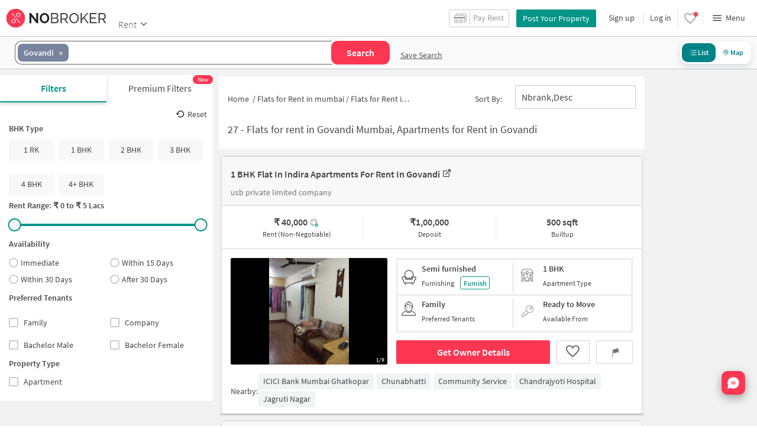

--- FILE ---
content_type: text/html
request_url: https://www.nobroker.in/flats-for-rent-in-govandi_mumbai
body_size: 81805
content:

          <!DOCTYPE html><html lang="en"><head>
          <meta property="fb:pages" content="794951570520699" />
          <link rel="canonical" href="https://www.nobroker.in/flats-for-rent-in-govandi_mumbai" />
          
          
        
          <link rel="next" href="https://www.nobroker.in/flats-for-rent-in-govandi_mumbai-page-2"/>
          
          
          <link rel="dns-prefetch preconnect" href="//www.googletagmanager.com">
          <link rel="dns-prefetch preconnect"  href="//www.google-analytics.com">
          <link rel="dns-prefetch" href="//assets.nobroker.in">
          <link rel="dns-prefetch" href="//images.nobroker.in">
          <link rel="dns-prefetch preconnect" href="https://assets.adobedtm.com" />
          <link rel="shortcut icon" id="favicon" href="//assets.nobroker.in/static/img/favicon.png"/>
          <link rel="apple-touch-icon" href="https://images.nobroker.in/static/img/fav64.png">
          <link rel="dns-prefetch preconnect" href="https://hs.nobroker.in">
          <!--<meta charset="utf-8"/>-->
          <meta charset="UTF-8"/>
          <meta name="google-play-app" content="app-id=com.nobroker.app&referrer=utm_source%3Dnobroker%26utm_medium%3DmobileWeb">
    	    <meta name="apple-itunes-app" content="app-id=1200507100, app-argument=nobrokerapp://">
          <meta name="theme-color" content="#fd3752">
          <meta name="keywords" content="flats for rent in  Govandi Mumbai, flat for rent in  Govandi Mumbai, apartments for rent in  Govandi Mumbai, apartment for rent in  Govandi Mumbai, apartments in  Govandi Mumbai for rent,  Govandi Mumbai apartments for rent, apartments near  Govandi Mumbai, gated community flats for rent in Govandi , Mumbai"/>
          <meta property="og:title" content="Flats for Rent in Govandi , Mumbai | Gated Community Flats for Rent in Govandi  - NoBroker"/>
          <meta property="og:description" content="Searching for flat for rent in Govandi , Mumbai without brokerage/No Brokerage. Check gated community flats for rent in Govandi  Mumbai with no brokerage. To Save brokerage click here."/>
          <meta property="og:url" content="https://www.nobroker.in/flats-for-rent-in-govandi_mumbai"/>
          <meta property="og:image" content="https://assets.nobroker.in/nb-new/public/List-Page/ogImage.png"/>
          <meta name="twitter:site" content="@nobrokercom">
          <meta name="twitter:title" content="Flats for Rent in Govandi , Mumbai | Gated Community Flats for Rent in Govandi  - NoBroker">
          <meta name="twitter:description" content="Searching for flat for rent in Govandi , Mumbai without brokerage/No Brokerage. Check gated community flats for rent in Govandi  Mumbai with no brokerage. To Save brokerage click here.">
          <meta name="twitter:image" content="https://assets.nobroker.in/nb-new/public/List-Page/ogImage.png">
          <meta property="og:image:height" content="360"/>
          <meta property="og:image:width" content="540"/>
          <meta property="fb:app_id" content="289265624583131"/>
          <meta property="og:site_name" content="NoBroker"/>
          <meta property="og:type" content="product"/>
          <meta name="google" content="notranslate"/>
          <meta name="google-site-verification" content="hLy7ta67b2CS6LQFWI3SrB22XIuKUHlAHGEi-0W0ngI" />
          <meta name="msvalidate.01" content="81EEED055BF8993A564A4B24AF189813" />
          <meta name="p:domain_verify" content="e5c74d79345e920627558faecd28fae5"/>
          <meta name="p:domain_verify" content="084409cababb09e2de24f00eb4048416"/>
          <meta name="google-signin-client_id" content="239876242888-mbq11kse03n78gs2o5549clvlcv3ls24.apps.googleusercontent.com">
          <meta name="robots" content="index, follow">
          <title>Flats for Rent in Govandi , Mumbai - NoBroker</title>
          <meta name="description" content="Searching for flat for rent in Govandi , Mumbai without brokerage/No Brokerage. Check gated community flats for rent in Govandi  Mumbai with no brokerage. To Save brokerage click here.">
          <meta name="viewport" content="width=device-width,initial-scale=1,shrink-to-fit=no,maximum-scale=1.0" />
          <meta name="X-UA-Compatible" content="IE=edge,chrome=1" />
          <link rel="icon" href="https://assets.nobroker.in/static/img/favicon.png" />
          <link rel="manifest" href="/manifest.json" />
          <link rel="alternate" href="android-app://com.nobroker.app">
          <link rel="dns-prefetch" href="https://maps.googleapis.com">
          <link rel="alternate" href="android-app://com.nobroker.app/https://www.nobroker.in/tenant/plans/basic">
          <link rel="dns-prefetch" href="http://dynamic.criteo.com">  
          
                <link rel="preload" href="https://fonts.gstatic.com/s/sourcesanspro/v13/6xKydSBYKcSV-LCoeQqfX1RYOo3ik4zwlxdu.woff2" as="font" type="font/woff2" crossorigin>
                <link rel="preload" href="https://fonts.gstatic.com/s/sourcesanspro/v13/6xK3dSBYKcSV-LCoeQqfX1RYOo3qOK7l.woff2" as="font" type="font/woff2" crossorigin>
                <link rel="preload" href="https://fonts.gstatic.com/s/sourcesanspro/v13/6xKydSBYKcSV-LCoeQqfX1RYOo3i54rwlxdu.woff2" as="font" type="font/woff2" crossorigin>
          
         
          
          
          
          <style>
            @font-face {
              font-family: 'Source Sans Pro';
              font-style: normal;
              font-weight: 300;
              font-display: swap;
              src: local('Source Sans Pro Light'), local('SourceSansPro-Light'), url(https://fonts.gstatic.com/s/sourcesanspro/v13/6xKydSBYKcSV-LCoeQqfX1RYOo3ik4zwlxdu.woff2) format('woff2');
              unicode-range: U+0000-00FF, U+0131, U+0152-0153, U+02BB-02BC, U+02C6, U+02DA, U+02DC, U+2000-206F, U+2074, U+20AC, U+2122, U+2191, U+2193, U+2212, U+2215, U+FEFF, U+FFFD;
            }
            @font-face {
              font-family: 'Source Sans Pro';
              font-style: normal;
              font-weight: 400;
              font-display: swap;
              src: local('Source Sans Pro Regular'), local('SourceSansPro-Regular'), url(https://fonts.gstatic.com/s/sourcesanspro/v13/6xK3dSBYKcSV-LCoeQqfX1RYOo3qOK7l.woff2) format('woff2');
              unicode-range: U+0000-00FF, U+0131, U+0152-0153, U+02BB-02BC, U+02C6, U+02DA, U+02DC, U+2000-206F, U+2074, U+20AC, U+2122, U+2191, U+2193, U+2212, U+2215, U+FEFF, U+FFFD;
            }
            @font-face {
              font-family: 'Source Sans Pro';
              font-style: normal;
              font-weight: 600;
              font-display: swap;
              src: local('Source Sans Pro SemiBold'), local('SourceSansPro-SemiBold'), url(https://fonts.gstatic.com/s/sourcesanspro/v13/6xKydSBYKcSV-LCoeQqfX1RYOo3i54rwlxdu.woff2) format('woff2');
              unicode-range: U+0000-00FF, U+0131, U+0152-0153, U+02BB-02BC, U+02C6, U+02DA, U+02DC, U+2000-206F, U+2074, U+20AC, U+2122, U+2191, U+2193, U+2212, U+2215, U+FEFF, U+FFFD;
            }
          </style>
          
          
            <script>
              window.dataLayer = [];
            </script>
          <script>
              window.addEventListener('load', function () {
                (function(w, d, s, l, i) {
                w[l] = w[l] || [];
                w[l].push({ 'gtm.start': new Date().getTime(), event: 'gtm.js' });
                var f = d.getElementsByTagName(s)[0],
                j = d.createElement(s),
                dl = l != 'dataLayer' ? '&l=' + l : '';
                j.async = true;
                j.src = 'https://www.googletagmanager.com/gtm.js?id=' + i + dl;
                f.parentNode.insertBefore(j, f);
                })(window, document, 'script', 'dataLayer', 'GTM-NDNFVM5');
              });
                  </script>
          


      

          
          <script>
            window.googleMapLoadCallBack = function() {
            };
            window.mobile = {
              dispatchEvent: function(eventName, data){
                console.log('triggered SSR Dispatch', eventName)
              }
            }
          </script>
                
        <link data-chunk="main" rel="stylesheet" href="https://assets.nobroker.in/nb-new/css/main.08efbc7b48585f49a73f.css">
<link data-chunk="rentListPage" rel="stylesheet" href="https://assets.nobroker.in/nb-new/rentListPage/rentListPage.4a75d84742c551cb7add.css">
<link data-chunk="NbButton" rel="stylesheet" href="https://assets.nobroker.in/nb-new/NbButton/NbButton.b7d37f1641df66482e79.css">
<link data-chunk="ListPageSearchHeader" rel="stylesheet" href="https://assets.nobroker.in/nb-new/ListPageSearchHeader/ListPageSearchHeader.a1b5e6f9d6d685cc16ee.css">
<link data-chunk="RentListView" rel="stylesheet" href="https://assets.nobroker.in/nb-new/RentListView/RentListView.8d3a49085535eb0e8103.css">
<link data-chunk="RentListPageFilters" rel="stylesheet" href="https://assets.nobroker.in/nb-new/46/46.86bbc2f4f97ccc9684c4.css">
<link data-chunk="RentListPageFilters" rel="stylesheet" href="https://assets.nobroker.in/nb-new/RentListPageFilters/RentListPageFilters.0c8943989e67c91e2bdf.css">
<link data-chunk="listPageBreadCrumb" rel="stylesheet" href="https://assets.nobroker.in/nb-new/listPageBreadCrumb/listPageBreadCrumb.a22fe6fd3eabc2383440.css">
          
 
          
          <script>
            window.nb = window.nb || {};
            nb.pageName = "listPage";
            nb.appState = {"route":{"location":null},"global":{"requestData":null},"signupReducer":{"phoneExistLoading":false,"phoneStatus":null,"otpVerification":null,"emailOtpVerification":null,"passwordVerification":null,"newAccountData":null,"newUser":false,"oldUser":false,"userInfo":null,"newAccountDataError":"","userPhoneData":{},"adobeSignupEventCalled":false,"newAccountCreationData":null,"newOtpVerifyFlow":false,"newMobileUpdateSucess":false,"newMobileUpdateError":false},"commonReducer":{"status":"","userInfo":null,"activePlanStatus":null,"fetchedUserInfo":false,"walletBalance":null,"signupModal":{},"showAlertMsg":false,"notFound":false,"crowdLeadAdded":null,"openAlertsModal":false,"planDetailInfos":null,"tenantPlanInfo":null,"pagename":null,"userNotificationCount":null,"photoRequestData":null,"propertyId":null,"fromChat":null,"feedBackData":null,"feedBackUpdatedData":null,"openSchedularModal":false,"openScheduleVisitModal":false,"slotsData":null,"bookedSlotData":null,"userEmailSave":null,"walletEnabled":false,"propertyTrendsData":null,"instantLeadData":null,"instantBookData":null,"tenantLeadData":null,"scheduleVisitTimeData":null,"contactedInfoData":null,"hub":null,"contactedIdsForListPage":[],"contactedNotVerifiedIdsForListPage":[],"visitSlotsData":null,"scheduleVistSlotsData":{"showLoader":false,"data":null},"hoodExploreRefreshToken":null,"scratchCardList":{"loading":true,"fetching":false,"data":[],"error":false},"isBasicPlanSuccess":false,"selectedSearchFilterData":{},"preselectedLocalitiesData":[],"listingData":null,"shortlistedProperty":null,"isPayFirstAbFlow":null,"advertiseData":null,"hsCity":{"displayName":"Bangalore","value":"bangalore","image":"https:\u002F\u002Fassets.nobroker.in\u002Fnb-new\u002Fpublic\u002FCommon\u002Fbangalore.png"},"hsCatalogData":{},"hsLineItems":{},"address":{},"userAddressList":[],"hsLocalLineItems":[],"hsLeadIds":{},"hsCityWiseServices":{},"leadCreationSuccess":false,"fetchFeedbackSuccess":false,"exitIntentData":null,"isExitIntentLoading":false,"isExitPopup":false,"continueDetailsData":[],"popularServices":[],"servicingDate":null,"hsPaymentSuccess":false,"orderDetails":{},"userLocation":{},"orderDetailsError":null,"nearbyGeneratorId":null,"nearbyPlacesPlaceId":[],"nearbyTotalData":[],"isDynamicAdsCalled":false,"isSubscriptionLead":false,"updateCartLoading":false,"contactOwnerPlanPageStatus":"","userHistory":[],"loader":{"loading":true,"type":"default"},"metroCityLines":null,"stationDataForMetroLine":null,"searchFor":"Location","preSelectedMetroStation":[],"jacketInfo":null,"jacketHeight":0,"similarScheduledProperties":[],"showNotesModal":{},"propertyNotes":{},"dynamicSeoContent":null,"showNudgeModal":true,"notesActivePillsStatus":{},"leadsData":[],"servicesSupportData":[],"articleData":[],"sendMessageData":{"success":false},"planSuccessEventFired":false,"deviceBindingData":null,"deviceBindingStatus":null,"createTicketSuccessData":null,"potentialSeekerContact":{"contactedSeekerData":null,"loading":false,"error":null},"scheduleVisitData":null},"alertsReducer":{"postAlersSuccess":""},"listAlertsReducer":{"postAlersSuccess":"","alertRequirementId":null,"recommendedProperties":null,"loading":false,"searchRequirementLoading":false},"resultScreenReducer":{"loading":true,"loader":{"loading":true,"type":"fetching_properties"},"sessionId":"","userFilters":{},"totalRejectedProps":0,"propertySearchData":[],"propertyList":null,"rejectedProperties":[],"showRejectedProps":false,"rejectedCount":0,"ownerContacted":false,"remainingProps":0,"productFeedbackSumitted":false,"productFeedBackSkip":false,"isFetchingDetails":false,"isFetchingSessionDetails":false,"isFetchingAdditionalPropertyData":false,"propertySource":"","sent_status":null,"commuteDetails":null,"smart_contact_owner_status":null,"canShowShortlistContactCard":false,"latestShortlistData":[],"contactedBulkResponse":[],"broadcastMessage":{}},"smartSearchBotReducer":{"loading":false,"filtersPosted":false,"session_id":"","userInfo":{},"conversationList":[],"memberList":[],"isLastIntent":false,"finalFilters":{"user_id":"","place_id":"","looking_for":"","city":"","locality":""},"estimatedRent":null,"propertyCount":null,"estimatorLoading":false},"builderProject":{"builderInfo":null,"loading":null,"builderOtherData":null,"builderNearbyInfo":null,"isBuilderSponsored":null,"scrapData":null,"sponsoredBuildingUrl":null,"graphisSaleTrend":true,"bucketRent":[],"bucketSale":[],"reqRegTransRent":{},"reqRegTransSale":{},"regTransRent":[],"regTransSale":[],"userUnlockDetails":{},"itemDetails":{},"limitReached":false,"detailsPosted":null,"reviewsData":null,"cmsCategory":null,"createLead":{},"leadCreated":false,"topDeveloperBuilders":[],"topDeveloperBuildings":{},"topDeveloperBuildingsSize":0,"topBuilderId":"","comparisonBuildingData":{},"comparisonTabs":[]},"cityLevelServicePageReducer":{"loading":false,"currentState":"BUY","lastSearchData":null,"localityType":null,"isFilterFocused":false,"nbStories":null,"flagForStoryApi":false,"topBuilderCityWise":null,"recentPropertyTab23BHK":null,"recentPropertyIH":null,"recentPropertyHighFloor":null,"recentPropertyTopSoc":null,"hotSellingProjects":null,"topRentalSociety":null,"flatmateAccomodation":null,"pgAccomodation":null,"nobrokerTimes":null,"priceTrendsData":null},"rentListPage":{"loading":false,"listPageProperties":[{"propertyAge":10,"parking":"BOTH","parkingDesc":"Bike and Car","projectUrl":"indira-apartments-govandi-govandi_mumbai-prjt-5bac1ede714b564981dc88dd","contactedStatusDetails":{"contacted":false},"shortlistedByLoggedInUser":false,"furnishingDesc":"Semi","cupBoard":0,"localityTruncated":"Govandi","negotiable":false,"type":"BHK1","ownerId":"8a9fb283945b0af701945b17f858028c","rent":40000,"propertySize":500,"originalImageUrl":"\u002F\u002Fassets.nobroker.in\u002F8a9fb883945b0ae201945b2d6d89089f_833831_842067_original.jpg","score":{"lastUpdatedDate":"2025-12-19T12:42:18+05:30","transit":8.1,"id":"8a9fb883945b0ae201945b2d6d89089f","lifestyle":6.2},"propertyCode":"NB-1670601","id":"8a9fb883945b0ae201945b2d6d89089f","state":"READY","adminEvent":"PROPERTY","bathroom":1,"propertyTitle":"1 BHK Flat In Indira Apartments for Rent  In Govandi","buyerProperty":false,"inactiveReason":"LETOUT","locality":"Govandi","active":true,"waterSupply":"CORP_BORE","propertyScore":1769786482000,"accurateLocation":true,"filterPreferenceScore":0,"lift":false,"deposit":100000,"detailUrl":"\u002Fproperty\u002F1-bhk-apartment-for-rent-in-govandi-mumbai-for-rs-40000\u002F8a9fb883945b0ae201945b2d6d89089f\u002Fdetail","activationDate":1768922482000,"amenities":"{\"LIFT\":false,\"GYM\":false,\"INTERNET\":false,\"AC\":true,\"CLUB\":false,\"INTERCOM\":false,\"POOL\":false,\"CPA\":true,\"FS\":false,\"SERVANT\":true,\"SECURITY\":true,\"SC\":true,\"GP\":true,\"PARK\":true,\"RWH\":false,\"STP\":false,\"HK\":false,\"PB\":false,\"VP\":true}","typeDesc":"1 BHK","city":"mumbai","latitude":19.0509716,"reactivationReqDate":1768921268000,"facing":"E","leaseType":"FAMILY","premium":false,"forLease":false,"address":"usb private limited company , Govandi, mumbai","sponsored":true,"documentName":"property","formattedMaintenanceAmount":"","propertyTitleTruncated":"1 BHK Flat In Indira Apartm...","url":"\u002Fstatic\u002Fimg\u002Ficon\u002Fmap\u002Fnew\u002Fnew_1.png","buildingId":"5bac1ede714b564981dc88dd","formattedPrice":"40,000","maintenanceIncluded":false,"amenitiesMap":{"INTERCOM":false,"AC":true,"RWH":false,"HK":false,"INTERNET":false,"LIFT":false,"CLUB":false,"GP":true,"FS":false,"STP":false,"PARK":true,"SC":true,"PB":false,"CPA":true,"SECURITY":true,"POOL":false,"GYM":false,"VP":true,"SERVANT":true},"buildingType":"AP","lastUpdateDate":1768922488000,"balconies":0,"availableFrom":1768847400000,"photos":[{"imagesMap":{"thumbnail":"8a9fb883945b0ae201945b2d6d89089f_833831_807185_thumbnail.jpg","original":"8a9fb883945b0ae201945b2d6d89089f_833831_842067_original.jpg","large":"8a9fb883945b0ae201945b2d6d89089f_833831_114607_large.jpg","medium":"8a9fb883945b0ae201945b2d6d89089f_833831_827712_medium.jpg"},"disAffinity":20,"subReasons":"","displayPic":true,"w":963,"name":"image","h":1280,"state":"APPROVED","duplicate":false,"title":"","uploadedBy":"OWNER","landscape":false},{"imagesMap":{"thumbnail":"8a9fb883945b0ae201945b2d6d89089f_378635_663673_thumbnail.jpg","original":"8a9fb883945b0ae201945b2d6d89089f_378635_706086_original.jpg","large":"8a9fb883945b0ae201945b2d6d89089f_378635_570232_large.jpg","medium":"8a9fb883945b0ae201945b2d6d89089f_378635_746089_medium.jpg"},"disAffinity":20,"subReasons":"","displayPic":false,"w":963,"name":"image","h":1280,"state":"APPROVED","duplicate":false,"title":"","uploadedBy":"OWNER","landscape":false},{"imagesMap":{"thumbnail":"8a9fb883945b0ae201945b2d6d89089f_449084_708600_thumbnail.jpg","original":"8a9fb883945b0ae201945b2d6d89089f_449084_207719_original.jpg","large":"8a9fb883945b0ae201945b2d6d89089f_449084_491505_large.jpg","medium":"8a9fb883945b0ae201945b2d6d89089f_449084_620504_medium.jpg"},"disAffinity":20,"subReasons":"","displayPic":false,"w":963,"name":"image","h":1280,"state":"APPROVED","duplicate":false,"title":"","uploadedBy":"OWNER","landscape":false},{"imagesMap":{"thumbnail":"8a9fb883945b0ae201945b2d6d89089f_519708_377016_thumbnail.jpg","original":"8a9fb883945b0ae201945b2d6d89089f_519708_730243_original.jpg","large":"8a9fb883945b0ae201945b2d6d89089f_519708_224921_large.jpg","medium":"8a9fb883945b0ae201945b2d6d89089f_519708_862313_medium.jpg"},"disAffinity":20,"subReasons":"","displayPic":false,"w":963,"name":"image","h":1280,"state":"APPROVED","duplicate":false,"title":"","uploadedBy":"OWNER","landscape":false},{"imagesMap":{"thumbnail":"8a9fb883945b0ae201945b2d6d89089f_456127_243287_thumbnail.jpg","original":"8a9fb883945b0ae201945b2d6d89089f_456127_146265_original.jpg","large":"8a9fb883945b0ae201945b2d6d89089f_456127_310911_large.jpg","medium":"8a9fb883945b0ae201945b2d6d89089f_456127_774536_medium.jpg"},"disAffinity":10,"subReasons":"","displayPic":false,"w":963,"name":"image","h":1280,"state":"APPROVED","duplicate":false,"title":"","uploadedBy":"OWNER","landscape":false},{"imagesMap":{"thumbnail":"8a9fb883945b0ae201945b2d6d89089f_87485_340591_thumbnail.jpg","original":"8a9fb883945b0ae201945b2d6d89089f_87485_449728_original.jpg","large":"8a9fb883945b0ae201945b2d6d89089f_87485_850187_large.jpg","medium":"8a9fb883945b0ae201945b2d6d89089f_87485_874161_medium.jpg"},"disAffinity":5,"subReasons":"","displayPic":false,"w":780,"name":"files[]","h":1040,"state":"APPROVED","duplicate":false,"title":"","uploadedBy":"AGENT","landscape":false},{"imagesMap":{"thumbnail":"8a9fb883945b0ae201945b2d6d89089f_770066_50614_thumbnail.jpg","original":"8a9fb883945b0ae201945b2d6d89089f_770066_558090_original.jpg","large":"8a9fb883945b0ae201945b2d6d89089f_770066_74723_large.jpg","medium":"8a9fb883945b0ae201945b2d6d89089f_770066_977822_medium.jpg"},"disAffinity":0,"subReasons":"","displayPic":false,"w":963,"name":"image","h":1280,"state":"APPROVED","duplicate":false,"title":"","uploadedBy":"OWNER","landscape":false},{"imagesMap":{"thumbnail":"8a9fb883945b0ae201945b2d6d89089f_951521_815964_thumbnail.jpg","original":"8a9fb883945b0ae201945b2d6d89089f_951521_772612_original.jpg","large":"8a9fb883945b0ae201945b2d6d89089f_951521_848442_large.jpg","medium":"8a9fb883945b0ae201945b2d6d89089f_951521_908566_medium.jpg"},"disAffinity":-100,"subReasons":"","displayPic":false,"w":963,"name":"image","h":1280,"state":"APPROVED","duplicate":false,"title":"","uploadedBy":"OWNER","landscape":false},{"imagesMap":{"thumbnail":"8a9fb883945b0ae201945b2d6d89089f_600247_23473_thumbnail.jpg","original":"8a9fb883945b0ae201945b2d6d89089f_600247_453412_original.jpg","large":"8a9fb883945b0ae201945b2d6d89089f_600247_334058_large.jpg","medium":"8a9fb883945b0ae201945b2d6d89089f_600247_201355_medium.jpg"},"disAffinity":-100,"subReasons":"","displayPic":false,"w":963,"name":"image","h":1280,"state":"APPROVED","duplicate":false,"title":"","uploadedBy":"OWNER","landscape":false}],"loanAvailable":true,"accomodationTypeDesc":"","formattedDeposit":"1 Lac","localityId":"govandi_gaonthan_mumbai","lastUpdateString":"Today","longitude":72.9147732,"dateOnly":"2026-01-20T00:00:00+05:30","activateLater":false,"indexName":"nobroker","seoDescription":"[{\"id\":\"ChIJyRiG9dbH5zsRP90-X1abfQQ\",\"name\":\"ICICI Bank Mumbai Ghatkopar\",\"seoUrl\":\"\u002Fflats-for-rent-near-odeon_wine_shop_mumbai\",\"latitude\":19.0792183,\"longitude\":72.9095375,\"placeType\":\"bank\"},{\"id\":\"ChIJR-7lusXI5zsR59gy9ZDiUHc\",\"name\":\"Chunabhatti\",\"seoUrl\":\"\u002Fflats-for-rent-near-chunabhatti_bus_stop_rindavan_sion_mumbai\",\"latitude\":19.051795,\"longitude\":72.867299,\"placeType\":\"bus_station\"},{\"id\":\"ChIJy2by6YjI5zsRJnAC0ualj0w\",\"name\":\"Community Service\",\"seoUrl\":\"\u002Fflats-for-rent-near-kohinoor_city_phase_2_mumbai\",\"latitude\":19.0803118,\"longitude\":72.8849541,\"placeType\":\"gym\"},{\"id\":\"ChIJq6qqqs_H5zsRqlWTwRRqt5s\",\"name\":\"Chandrajyoti Hospital\",\"seoUrl\":\"\u002Fflats-for-rent-near-shyam_apartment_mumbai\",\"latitude\":19.0879697,\"longitude\":72.90221009999999,\"placeType\":\"hospital\"},{\"id\":\"ChIJ6bMtLdTH5zsR3E1DUeWWSC4\",\"name\":\"Jagruti Nagar\",\"seoUrl\":\"\u002Fflats-for-rent-near-jagruti_nagar_mumbai\",\"latitude\":19.0924711,\"longitude\":72.90186419999999,\"placeType\":\"metro\"}]","creationDate":1736696491000,"swimmingPool":false,"listingVerified":true,"completeStreetName":"usb private limited company ","breadcrumbUrls":[{"name":"mumbai","url":"flats-for-rent-in-mumbai_mumbai"},{"name":"Govandi Gaonthan","url":"flats-for-rent-in-govandi_gaonthan_mumbai"},{"name":"1 BHK","url":"1bhk-flats-for-rent-in-govandi_gaonthan_mumbai"}],"totalFloor":4,"mapped":false,"gym":false,"reactivationSource":"WHATSAPP_DEACTIVATION_BOT","leaseTypeNew":["FAMILY"],"facingDesc":"East","furnishing":"SEMI_FURNISHED","photoAvailable":true,"shortUrl":"http:\u002F\u002Fnobr.kr\u002Fsy\u002FqW6984","promoted_b":false,"verifiedByUser":"8a9fb283945b0af701945b17f858028c","title":"1 BHK Flat In Indira Apartments for Rent  In Govandi","nbLocality":"Govandi Gaonthan","society":"Indira Apartments","ownerName":"Omkar Dudhal","street":"usb private limited company ","propertyType":"RENT","secondaryTitle":"usb private limited company ","aea__":{"RELIGION_PREFERENCE":{"display_value":"HINDU","value":"HINDU"},"ACCURATE_LOCATION":{"display_value":"Landmark","value":"LANDMARK"},"GATED_SECURITY":{"display_value":"Yes","value":"SECURITY_ONLY"},"NON_VEG_ALLOWED":{"display_value":"No","value":"ONLY_VEG"},"PET":{"display_value":"No","value":"NO"}},"floor":3,"thumbnailImage":"https:\u002F\u002Fassets.nobroker.in\u002Fimages\u002F8a9fb883945b0ae201945b2d6d89089f\u002F8a9fb883945b0ae201945b2d6d89089f_833831_827712_medium.jpg","showRequestPhoto":false,"lastActivationDate":1766126415000,"inactiveReasonDesc":"Rented","videoUnit":[],"showProject":false,"highLights":[],"colour":"GREEN","tenantTypeDesc":"","location":"19.050971600000000000,72.914773200000000000","maintenance":false,"sharedAccomodation":false},{"propertyAge":3,"parking":"BOTH","parkingDesc":"Bike and Car","projectUrl":"nidhaan-clover-govandi-gaonthan_mumbai-prjt-65d07838287bd20bcb215add","contactedStatusDetails":{"contacted":false},"shortlistedByLoggedInUser":false,"furnishingDesc":"Semi","localityTruncated":"Govandi East","negotiable":false,"type":"BHK2","ownerId":"8a9fc1827e05af80017e0606ffc40062","rent":65000,"propertySize":1200,"originalImageUrl":"\u002F\u002Fassets.nobroker.in\u002F8a9f88839a61da0e019a61e9177d06ae_370422_619390_original.jpg","score":{"lastUpdatedDate":"2025-11-08T11:37:37+05:30","transit":7.4,"id":"8a9f88839a61da0e019a61e9177d06ae","lifestyle":8.5},"propertyCode":"NB-1676258","id":"8a9f88839a61da0e019a61e9177d06ae","state":"READY","adminEvent":"PROPERTY","bathroom":2,"propertyTitle":"2 BHK Flat In Nidhaan Clover for Rent  In Govandi East","buyerProperty":false,"inactiveReason":"TIMED_OUT","locality":"Govandi East","active":true,"propertyScore":1769590551000,"accurateLocation":true,"filterPreferenceScore":0,"lift":true,"deposit":150000,"detailUrl":"\u002Fproperty\u002F2-bhk-apartment-for-rent-in-govandi-east-mumbai-for-rs-65000\u002F8a9f88839a61da0e019a61e9177d06ae\u002Fdetail","activationDate":1767255405000,"amenities":"{\"LIFT\":true,\"GYM\":true,\"INTERNET\":false,\"AC\":false,\"CLUB\":true,\"INTERCOM\":true,\"POOL\":false,\"CPA\":true,\"FS\":true,\"SERVANT\":false,\"SECURITY\":true,\"SC\":true,\"GP\":false,\"PARK\":true,\"RWH\":true,\"STP\":false,\"HK\":true,\"PB\":true,\"VP\":true}","typeDesc":"2 BHK","city":"mumbai","latitude":19.05387818205022,"reactivationReqDate":1767255137000,"facing":"E","leaseType":"FAMILY","premium":false,"forLease":false,"address":"Ankur cinema, NIDHAAN CLOVER, Old, Station Rd, Deonar, Govandi East, Mumbai, Maharashtra 400088, Govandi East, mumbai","sponsored":true,"documentName":"property","formattedMaintenanceAmount":"","propertyTitleTruncated":"2 BHK Flat In Nidhaan Clove...","url":"\u002Fstatic\u002Fimg\u002Ficon\u002Fmap\u002Fnew\u002Fnew_2.png","buildingId":"65d07838287bd20bcb215add","formattedPrice":"65,000","maintenanceIncluded":false,"amenitiesMap":{"INTERCOM":true,"RWH":true,"AC":false,"HK":true,"INTERNET":false,"LIFT":true,"CLUB":true,"GP":false,"FS":true,"STP":false,"PARK":true,"SC":true,"PB":true,"CPA":true,"SECURITY":true,"POOL":false,"VP":true,"GYM":true,"SERVANT":false},"buildingType":"AP","lastUpdateDate":1768978286000,"balconies":0,"availableFrom":1769711400000,"photos":[{"imagesMap":{"thumbnail":"8a9f88839a61da0e019a61e9177d06ae_370422_887389_thumbnail.jpg","original":"8a9f88839a61da0e019a61e9177d06ae_370422_619390_original.jpg","large":"8a9f88839a61da0e019a61e9177d06ae_370422_200146_large.jpg","medium":"8a9f88839a61da0e019a61e9177d06ae_370422_477012_medium.jpg"},"disAffinity":50,"subReasons":"","displayPic":true,"w":1280,"name":"image","h":960,"state":"APPROVED","duplicate":false,"title":"","uploadedBy":"OWNER","landscape":false},{"imagesMap":{"thumbnail":"8a9f88839a61da0e019a61e9177d06ae_815311_279859_thumbnail.jpg","original":"8a9f88839a61da0e019a61e9177d06ae_815311_182499_original.jpg","large":"8a9f88839a61da0e019a61e9177d06ae_815311_492098_large.jpg","medium":"8a9f88839a61da0e019a61e9177d06ae_815311_409554_medium.jpg"},"disAffinity":40,"subReasons":"","displayPic":false,"w":1280,"name":"image","h":960,"state":"APPROVED","duplicate":false,"title":"","uploadedBy":"OWNER","landscape":false},{"imagesMap":{"thumbnail":"8a9f88839a61da0e019a61e9177d06ae_667339_860125_thumbnail.jpg","original":"8a9f88839a61da0e019a61e9177d06ae_667339_197305_original.jpg","large":"8a9f88839a61da0e019a61e9177d06ae_667339_583523_large.jpg","medium":"8a9f88839a61da0e019a61e9177d06ae_667339_773308_medium.jpg"},"disAffinity":35,"subReasons":"","displayPic":false,"w":1280,"name":"image","h":960,"state":"APPROVED","duplicate":false,"title":"","uploadedBy":"OWNER","landscape":false},{"imagesMap":{"thumbnail":"8a9f88839a61da0e019a61e9177d06ae_574521_554868_thumbnail.jpg","original":"8a9f88839a61da0e019a61e9177d06ae_574521_800529_original.jpg","large":"8a9f88839a61da0e019a61e9177d06ae_574521_913904_large.jpg","medium":"8a9f88839a61da0e019a61e9177d06ae_574521_312707_medium.jpg"},"disAffinity":30,"subReasons":"","displayPic":false,"w":1280,"name":"image","h":960,"state":"APPROVED","duplicate":false,"title":"","uploadedBy":"OWNER","landscape":false},{"imagesMap":{"thumbnail":"8a9f88839a61da0e019a61e9177d06ae_397842_608211_thumbnail.jpg","original":"8a9f88839a61da0e019a61e9177d06ae_397842_19589_original.jpg","large":"8a9f88839a61da0e019a61e9177d06ae_397842_82502_large.jpg","medium":"8a9f88839a61da0e019a61e9177d06ae_397842_365068_medium.jpg"},"disAffinity":30,"subReasons":"","displayPic":false,"w":1280,"name":"image","h":960,"state":"APPROVED","duplicate":false,"title":"","uploadedBy":"OWNER","landscape":false},{"imagesMap":{"thumbnail":"8a9f88839a61da0e019a61e9177d06ae_766350_124556_thumbnail.jpg","original":"8a9f88839a61da0e019a61e9177d06ae_766350_699429_original.jpg","large":"8a9f88839a61da0e019a61e9177d06ae_766350_44027_large.jpg","medium":"8a9f88839a61da0e019a61e9177d06ae_766350_747266_medium.jpg"},"disAffinity":20,"subReasons":"","displayPic":false,"w":960,"name":"image","h":1280,"state":"APPROVED","duplicate":false,"title":"","landscape":false},{"imagesMap":{"thumbnail":"8a9f88839a61da0e019a61e9177d06ae_464155_166596_thumbnail.jpg","original":"8a9f88839a61da0e019a61e9177d06ae_464155_134988_original.jpg","large":"8a9f88839a61da0e019a61e9177d06ae_464155_53684_large.jpg","medium":"8a9f88839a61da0e019a61e9177d06ae_464155_445498_medium.jpg"},"disAffinity":10,"subReasons":"","displayPic":false,"w":960,"name":"image","h":1280,"state":"APPROVED","duplicate":false,"title":"","uploadedBy":"OWNER","landscape":false},{"imagesMap":{"thumbnail":"8a9f88839a61da0e019a61e9177d06ae_949049_947140_thumbnail.jpg","original":"8a9f88839a61da0e019a61e9177d06ae_949049_561238_original.jpg","large":"8a9f88839a61da0e019a61e9177d06ae_949049_786693_large.jpg","medium":"8a9f88839a61da0e019a61e9177d06ae_949049_557008_medium.jpg"},"disAffinity":10,"subReasons":"","displayPic":false,"w":960,"name":"image","h":1280,"state":"APPROVED","duplicate":false,"title":"","uploadedBy":"OWNER","landscape":false},{"imagesMap":{"thumbnail":"8a9f88839a61da0e019a61e9177d06ae_791866_403819_thumbnail.jpg","original":"8a9f88839a61da0e019a61e9177d06ae_791866_31455_original.jpg","large":"8a9f88839a61da0e019a61e9177d06ae_791866_195677_large.jpg","medium":"8a9f88839a61da0e019a61e9177d06ae_791866_646659_medium.jpg"},"disAffinity":5,"subReasons":"","displayPic":false,"w":960,"name":"image","h":1280,"state":"APPROVED","duplicate":false,"title":"","uploadedBy":"OWNER","landscape":false},{"imagesMap":{"thumbnail":"8a9f88839a61da0e019a61e9177d06ae_149531_146222_thumbnail.jpg","original":"8a9f88839a61da0e019a61e9177d06ae_149531_726682_original.jpg","large":"8a9f88839a61da0e019a61e9177d06ae_149531_785427_large.jpg","medium":"8a9f88839a61da0e019a61e9177d06ae_149531_510447_medium.jpg"},"disAffinity":5,"subReasons":"","displayPic":false,"w":960,"name":"image","h":1280,"state":"APPROVED","duplicate":false,"title":"","uploadedBy":"OWNER","landscape":false},{"imagesMap":{"thumbnail":"8a9f88839a61da0e019a61e9177d06ae_736590_412960_thumbnail.jpg","original":"8a9f88839a61da0e019a61e9177d06ae_736590_588516_original.jpg","large":"8a9f88839a61da0e019a61e9177d06ae_736590_899937_large.jpg","medium":"8a9f88839a61da0e019a61e9177d06ae_736590_699864_medium.jpg"},"disAffinity":0,"subReasons":"","displayPic":false,"w":960,"name":"image","h":1280,"state":"APPROVED","duplicate":false,"title":"","uploadedBy":"OWNER","landscape":false},{"imagesMap":{"thumbnail":"8a9f88839a61da0e019a61e9177d06ae_496404_603888_thumbnail.jpg","original":"8a9f88839a61da0e019a61e9177d06ae_496404_880601_original.jpg","large":"8a9f88839a61da0e019a61e9177d06ae_496404_736394_large.jpg","medium":"8a9f88839a61da0e019a61e9177d06ae_496404_847827_medium.jpg"},"disAffinity":0,"subReasons":"","displayPic":false,"w":960,"name":"image","h":1280,"state":"APPROVED","duplicate":false,"title":"","uploadedBy":"OWNER","landscape":false},{"imagesMap":{"thumbnail":"8a9f88839a61da0e019a61e9177d06ae_154505_283114_thumbnail.jpg","original":"8a9f88839a61da0e019a61e9177d06ae_154505_263455_original.jpg","large":"8a9f88839a61da0e019a61e9177d06ae_154505_634848_large.jpg","medium":"8a9f88839a61da0e019a61e9177d06ae_154505_566830_medium.jpg"},"disAffinity":0,"subReasons":"","displayPic":false,"w":960,"name":"image","h":1280,"state":"APPROVED","duplicate":false,"title":"","uploadedBy":"OWNER","landscape":false},{"imagesMap":{"thumbnail":"8a9f88839a61da0e019a61e9177d06ae_422088_877390_thumbnail.jpg","original":"8a9f88839a61da0e019a61e9177d06ae_422088_830073_original.jpg","large":"8a9f88839a61da0e019a61e9177d06ae_422088_954641_large.jpg","medium":"8a9f88839a61da0e019a61e9177d06ae_422088_931215_medium.jpg"},"disAffinity":-100,"subReasons":"","displayPic":false,"w":960,"name":"image","h":1280,"state":"APPROVED","duplicate":false,"title":"","uploadedBy":"OWNER","landscape":false}],"loanAvailable":true,"accomodationTypeDesc":"","formattedDeposit":"1.5 Lacs","localityId":"govandi_gaonthan_mumbai","lastUpdateString":"Today","longitude":72.91616358465713,"dateOnly":"2026-01-21T00:00:00+05:30","activateLater":false,"seoDescription":"[{\"id\":\"ChIJyRiG9dbH5zsRP90-X1abfQQ\",\"name\":\"ICICI Bank Mumbai Ghatkopar\",\"seoUrl\":\"\u002Fflats-for-rent-near-odeon_wine_shop_mumbai\",\"latitude\":19.0792183,\"longitude\":72.9095375,\"placeType\":\"bank\"},{\"id\":\"ChIJl9UXcKbI5zsRZde8BDzZM00\",\"name\":\"Chembur Naka\",\"seoUrl\":\"\u002Fflats-for-rent-near-chembur_naka_mumbai\",\"latitude\":19.0541783,\"longitude\":72.8932696,\"placeType\":\"bus_station\"},{\"id\":\"ChIJy2by6YjI5zsRJnAC0ualj0w\",\"name\":\"Community Service\",\"seoUrl\":\"\u002Fflats-for-rent-near-kohinoor_city_phase_2_mumbai\",\"latitude\":19.0803118,\"longitude\":72.8849541,\"placeType\":\"gym\"},{\"id\":\"ChIJq6qqqs_H5zsRqlWTwRRqt5s\",\"name\":\"Chandrajyoti Hospital\",\"seoUrl\":\"\u002Fflats-for-rent-near-shyam_apartment_mumbai\",\"latitude\":19.0879697,\"longitude\":72.90221009999999,\"placeType\":\"hospital\"},{\"id\":\"ChIJ6bMtLdTH5zsR3E1DUeWWSC4\",\"name\":\"Jagruti Nagar\",\"seoUrl\":\"\u002Fflats-for-rent-near-jagruti_nagar_mumbai\",\"latitude\":19.0924711,\"longitude\":72.90186419999999,\"placeType\":\"metro\"}]","indexName":"nobroker","creationDate":1762579257000,"swimmingPool":false,"listingVerified":true,"completeStreetName":"Ankur cinema, NIDHAAN CLOVER, Old, Station Rd, Deonar, Govandi East, Mumbai, Maharashtra 400088","breadcrumbUrls":[{"name":"mumbai","url":"flats-for-rent-in-mumbai_mumbai"},{"name":"Govandi Gaonthan","url":"flats-for-rent-in-govandi_gaonthan_mumbai"},{"name":"2 BHK","url":"2bhk-flats-for-rent-in-govandi_gaonthan_mumbai"}],"totalFloor":23,"mapped":false,"gym":true,"reactivationSource":"PROPERTY_DASHBOARD","leaseTypeNew":["FAMILY"],"facingDesc":"East","furnishing":"SEMI_FURNISHED","photoAvailable":true,"shortUrl":"http:\u002F\u002Fnobr.kr\u002Fsy\u002FVzvPS3","promoted_b":false,"verifiedByUser":"8a9fc1827e05af80017e0606ffc40062","title":"2 BHK Flat In Nidhaan Clover for Rent  In Govandi East","nbLocality":"Govandi Gaonthan","society":"Nidhaan Clover","ownerName":"S K Agarwal","street":"Ankur cinema, NIDHAAN CLOVER, Old, Station Rd, Deonar, Govandi East, Mumbai, Maharashtra 400088","propertyType":"RENT","secondaryTitle":"Ankur cinema, NIDHAAN CLOVER, Old, Station Rd, Deonar, Govandi East, Mumbai, Maharashtra 400088","aea__":{"ACCURATE_LOCATION":{"display_value":"Accurate","value":"ACCURATE"},"GATED_SECURITY":{"display_value":"Yes","value":"SECURITY_ONLY"},"NON_VEG_ALLOWED":{"display_value":"Yes","value":"NON_VEG_ALLOWED"},"FLAT_HOUSE_NUMBER":{"value":"1101"},"PET":{"display_value":"No","value":"NO"}},"floor":11,"thumbnailImage":"https:\u002F\u002Fassets.nobroker.in\u002Fimages\u002F8a9f88839a61da0e019a61e9177d06ae\u002F8a9f88839a61da0e019a61e9177d06ae_370422_477012_medium.jpg","showRequestPhoto":false,"lastActivationDate":1762580204000,"inactiveReasonDesc":"Timed Out","videoUnit":[],"nudges":["Needful Amenities","Spacious Interiors"],"showProject":false,"colour":"GREEN","tenantTypeDesc":"","location":"19.053878182050220000,72.916163584657130000","maintenance":false,"sharedAccomodation":false},{"propertyAge":10,"parking":"BOTH","parkingDesc":"Bike and Car","contactedStatusDetails":{"contacted":false},"shortlistedByLoggedInUser":false,"lastUpdateDate":1768842924000,"balconies":1,"furnishingDesc":"Full","localityTruncated":"Chembur","negotiable":false,"type":"BHK2","ownerId":"8a9f8c866fc6b651016fc6dc445f092e","rent":80000,"availableFrom":1768761000000,"photos":[{"imagesMap":{"thumbnail":"8aa9b2439bd6c852019bd73ac40727c7_71846_157134_thumbnail.jpg","original":"8aa9b2439bd6c852019bd73ac40727c7_71846_597266_original.jpg","large":"8aa9b2439bd6c852019bd73ac40727c7_71846_946979_large.jpg","medium":"8aa9b2439bd6c852019bd73ac40727c7_71846_89769_medium.jpg"},"disAffinity":20,"subReasons":"","displayPic":true,"w":575,"name":"files[]","h":1280,"state":"APPROVED","duplicate":false,"title":"Bedroom","uploadedBy":"AGENT","landscape":false},{"imagesMap":{"thumbnail":"8aa9b2439bd6c852019bd73ac40727c7_39345_957106_thumbnail.jpg","original":"8aa9b2439bd6c852019bd73ac40727c7_39345_915850_original.jpg","large":"8aa9b2439bd6c852019bd73ac40727c7_39345_983399_large.jpg","medium":"8aa9b2439bd6c852019bd73ac40727c7_39345_858832_medium.jpg"},"disAffinity":20,"subReasons":"","displayPic":false,"w":575,"name":"files[]","h":1280,"state":"APPROVED","duplicate":false,"title":"Bedroom","uploadedBy":"AGENT","landscape":false},{"imagesMap":{"thumbnail":"8aa9b2439bd6c852019bd73ac40727c7_15739_61508_thumbnail.jpg","original":"8aa9b2439bd6c852019bd73ac40727c7_15739_639423_original.jpg","large":"8aa9b2439bd6c852019bd73ac40727c7_15739_930468_large.jpg","medium":"8aa9b2439bd6c852019bd73ac40727c7_15739_462256_medium.jpg"},"disAffinity":20,"subReasons":"","displayPic":false,"w":718,"name":"files[]","h":1600,"state":"APPROVED","duplicate":false,"title":"Bedroom","uploadedBy":"AGENT","landscape":false},{"imagesMap":{"thumbnail":"8aa9b2439bd6c852019bd73ac40727c7_14374_961859_thumbnail.jpg","original":"8aa9b2439bd6c852019bd73ac40727c7_14374_598769_original.jpg","large":"8aa9b2439bd6c852019bd73ac40727c7_14374_374659_large.jpg","medium":"8aa9b2439bd6c852019bd73ac40727c7_14374_271002_medium.jpg"},"disAffinity":20,"subReasons":"","displayPic":false,"w":718,"name":"files[]","h":1600,"state":"APPROVED","duplicate":false,"title":"Hall","uploadedBy":"AGENT","landscape":false},{"imagesMap":{"thumbnail":"8aa9b2439bd6c852019bd73ac40727c7_28706_811079_thumbnail.jpg","original":"8aa9b2439bd6c852019bd73ac40727c7_28706_151037_original.jpg","large":"8aa9b2439bd6c852019bd73ac40727c7_28706_328315_large.jpg","medium":"8aa9b2439bd6c852019bd73ac40727c7_28706_724883_medium.jpg"},"disAffinity":20,"subReasons":"","displayPic":false,"w":718,"name":"files[]","h":1600,"state":"APPROVED","duplicate":false,"title":"Hall","uploadedBy":"AGENT","landscape":false},{"imagesMap":{"thumbnail":"8aa9b2439bd6c852019bd73ac40727c7_26818_904948_thumbnail.jpg","original":"8aa9b2439bd6c852019bd73ac40727c7_26818_157470_original.jpg","large":"8aa9b2439bd6c852019bd73ac40727c7_26818_938833_large.jpg","medium":"8aa9b2439bd6c852019bd73ac40727c7_26818_224252_medium.jpg"},"disAffinity":20,"subReasons":"","displayPic":false,"w":718,"name":"files[]","h":1600,"state":"APPROVED","duplicate":false,"title":"Hall","uploadedBy":"AGENT","landscape":false},{"imagesMap":{"thumbnail":"8aa9b2439bd6c852019bd73ac40727c7_23162_623032_thumbnail.jpg","original":"8aa9b2439bd6c852019bd73ac40727c7_23162_467887_original.jpg","large":"8aa9b2439bd6c852019bd73ac40727c7_23162_213262_large.jpg","medium":"8aa9b2439bd6c852019bd73ac40727c7_23162_848274_medium.jpg"},"disAffinity":20,"subReasons":"","displayPic":false,"w":575,"name":"files[]","h":1280,"state":"APPROVED","duplicate":false,"title":"Hall","uploadedBy":"AGENT","landscape":false},{"imagesMap":{"thumbnail":"8aa9b2439bd6c852019bd73ac40727c7_91084_578637_thumbnail.jpg","original":"8aa9b2439bd6c852019bd73ac40727c7_91084_710425_original.jpg","large":"8aa9b2439bd6c852019bd73ac40727c7_91084_345728_large.jpg","medium":"8aa9b2439bd6c852019bd73ac40727c7_91084_466636_medium.jpg"},"disAffinity":20,"subReasons":"","displayPic":false,"w":718,"name":"files[]","h":1600,"state":"APPROVED","duplicate":false,"title":"Hall","uploadedBy":"AGENT","landscape":false},{"imagesMap":{"thumbnail":"8aa9b2439bd6c852019bd73ac40727c7_28160_400712_thumbnail.jpg","original":"8aa9b2439bd6c852019bd73ac40727c7_28160_995265_original.jpg","large":"8aa9b2439bd6c852019bd73ac40727c7_28160_202851_large.jpg","medium":"8aa9b2439bd6c852019bd73ac40727c7_28160_237353_medium.jpg"},"disAffinity":20,"subReasons":"","displayPic":false,"w":718,"name":"files[]","h":1600,"state":"APPROVED","duplicate":false,"title":"Lobby","uploadedBy":"AGENT","landscape":false},{"imagesMap":{"thumbnail":"8aa9b2439bd6c852019bd73ac40727c7_82655_388228_thumbnail.jpg","original":"8aa9b2439bd6c852019bd73ac40727c7_82655_775389_original.jpg","large":"8aa9b2439bd6c852019bd73ac40727c7_82655_572593_large.jpg","medium":"8aa9b2439bd6c852019bd73ac40727c7_82655_550531_medium.jpg"},"disAffinity":10,"subReasons":"","displayPic":false,"w":718,"name":"files[]","h":1600,"state":"APPROVED","duplicate":false,"title":"Kitchen","uploadedBy":"AGENT","landscape":false},{"imagesMap":{"thumbnail":"8aa9b2439bd6c852019bd73ac40727c7_47929_722809_thumbnail.jpg","original":"8aa9b2439bd6c852019bd73ac40727c7_47929_691484_original.jpg","large":"8aa9b2439bd6c852019bd73ac40727c7_47929_899671_large.jpg","medium":"8aa9b2439bd6c852019bd73ac40727c7_47929_631713_medium.jpg"},"disAffinity":10,"subReasons":"","displayPic":false,"w":718,"name":"files[]","h":1600,"state":"APPROVED","duplicate":false,"title":"Kitchen","uploadedBy":"AGENT","landscape":false},{"imagesMap":{"thumbnail":"8aa9b2439bd6c852019bd73ac40727c7_23749_264882_thumbnail.jpg","original":"8aa9b2439bd6c852019bd73ac40727c7_23749_925183_original.jpg","large":"8aa9b2439bd6c852019bd73ac40727c7_23749_697407_large.jpg","medium":"8aa9b2439bd6c852019bd73ac40727c7_23749_846924_medium.jpg"},"disAffinity":0,"subReasons":"","displayPic":false,"w":718,"name":"files[]","h":1600,"state":"APPROVED","duplicate":false,"title":"Balcony","uploadedBy":"AGENT","landscape":false},{"imagesMap":{"thumbnail":"8aa9b2439bd6c852019bd73ac40727c7_21678_557046_thumbnail.jpg","original":"8aa9b2439bd6c852019bd73ac40727c7_21678_949344_original.jpg","large":"8aa9b2439bd6c852019bd73ac40727c7_21678_26830_large.jpg","medium":"8aa9b2439bd6c852019bd73ac40727c7_21678_672789_medium.jpg"},"disAffinity":0,"subReasons":"","displayPic":false,"w":575,"name":"files[]","h":1280,"state":"APPROVED","duplicate":false,"title":"Bedroom","uploadedBy":"AGENT","landscape":false},{"imagesMap":{"thumbnail":"8aa9b2439bd6c852019bd73ac40727c7_98506_778353_thumbnail.jpg","original":"8aa9b2439bd6c852019bd73ac40727c7_98506_703025_original.jpg","large":"8aa9b2439bd6c852019bd73ac40727c7_98506_516443_large.jpg","medium":"8aa9b2439bd6c852019bd73ac40727c7_98506_328711_medium.jpg"},"disAffinity":0,"subReasons":"","displayPic":false,"w":718,"name":"files[]","h":1600,"state":"APPROVED","duplicate":false,"title":"Bedroom","uploadedBy":"AGENT","landscape":false},{"imagesMap":{"thumbnail":"8aa9b2439bd6c852019bd73ac40727c7_26085_159561_thumbnail.jpg","original":"8aa9b2439bd6c852019bd73ac40727c7_26085_141411_original.jpg","large":"8aa9b2439bd6c852019bd73ac40727c7_26085_631676_large.jpg","medium":"8aa9b2439bd6c852019bd73ac40727c7_26085_388051_medium.jpg"},"disAffinity":-100,"subReasons":"","displayPic":false,"w":718,"name":"files[]","h":1600,"state":"APPROVED","duplicate":false,"title":"Bathroom","uploadedBy":"AGENT","landscape":false}],"propertySize":1050,"loanAvailable":true,"originalImageUrl":"\u002F\u002Fassets.nobroker.in\u002F8aa9b2439bd6c852019bd73ac40727c7_71846_597266_original.jpg","accomodationTypeDesc":"","score":{"lastUpdatedDate":"2026-01-19T22:54:36+05:30","transit":8.1,"id":"8aa9b2439bd6c852019bd73ac40727c7","lifestyle":6.2},"formattedDeposit":"2.5 Lacs","id":"8aa9b2439bd6c852019bd73ac40727c7","state":"READY","localityId":"govandi_gaonthan_mumbai","lastUpdateString":"Today","adminEvent":"PROPERTY","bathroom":2,"propertyTitle":"2 BHK Flat In Aastha 2 Chs, Deonar for Rent  In Chembur","longitude":72.91406328207016,"dateOnly":"2026-01-19T00:00:00+05:30","buyerProperty":false,"activateLater":false,"indexName":"nobroker","seoDescription":"[{\"id\":\"ChIJyRiG9dbH5zsRP90-X1abfQQ\",\"name\":\"ICICI Bank Mumbai Ghatkopar\",\"seoUrl\":\"\u002Fflats-for-rent-near-odeon_wine_shop_mumbai\",\"latitude\":19.0792183,\"longitude\":72.9095375,\"placeType\":\"bank\"},{\"id\":\"ChIJR-7lusXI5zsR59gy9ZDiUHc\",\"name\":\"Chunabhatti\",\"seoUrl\":\"\u002Fflats-for-rent-near-chunabhatti_bus_stop_rindavan_sion_mumbai\",\"latitude\":19.051795,\"longitude\":72.867299,\"placeType\":\"bus_station\"},{\"id\":\"ChIJy2by6YjI5zsRJnAC0ualj0w\",\"name\":\"Community Service\",\"seoUrl\":\"\u002Fflats-for-rent-near-kohinoor_city_phase_2_mumbai\",\"latitude\":19.0803118,\"longitude\":72.8849541,\"placeType\":\"gym\"},{\"id\":\"ChIJq6qqqs_H5zsRqlWTwRRqt5s\",\"name\":\"Chandrajyoti Hospital\",\"seoUrl\":\"\u002Fflats-for-rent-near-shyam_apartment_mumbai\",\"latitude\":19.0879697,\"longitude\":72.90221009999999,\"placeType\":\"hospital\"},{\"id\":\"ChIJvStK6zTP5zsRDGHKRyETLV0\",\"name\":\"GTB Nagar Monorail Station\",\"seoUrl\":\"\u002Fflats-for-rent-near-gtb_nagar_monorail_station_sion_mumbai\",\"latitude\":19.0367365,\"longitude\":72.8708585,\"placeType\":\"metro\"}]","locality":"Chembur","active":true,"creationDate":1768842511000,"swimmingPool":false,"waterSupply":"CORP_BORE","completeStreetName":"Opposite Lakme Factory","propertyScore":1768929318000,"accurateLocation":true,"breadcrumbUrls":[{"name":"mumbai","url":"flats-for-rent-in-mumbai_mumbai"}],"filterPreferenceScore":0,"totalFloor":7,"mapped":false,"lift":true,"deposit":250000,"gym":false,"detailUrl":"\u002Fproperty\u002F2-bhk-apartment-for-rent-in-chembur-mumbai-for-rs-80000\u002F8aa9b2439bd6c852019bd73ac40727c7\u002Fdetail","activationDate":1768842918000,"leaseTypeNew":["ANYONE"],"facingDesc":"North","ownerDescription":"Spacious and full renovated, freshly painted, new flooring, clean, fully furnished 2BHK.  Refrigerator, Washing Machine, Dining table and chairs, Pooja area, Shoe cupboard, large kitchen, 2 bathrooms. Near TISS, IIPS, Shatabdi Hospital, 10 minutes walk from Railway station and upcoming Metro\nExcellent connectivity to Eastern Freeway, Atal Setu, Navi Mumbai, Western suburbs through SCLR.","furnishing":"FULLY_FURNISHED","amenities":"{\"LIFT\":true,\"GYM\":false,\"INTERNET\":true,\"AC\":false,\"CLUB\":false,\"INTERCOM\":false,\"POOL\":false,\"CPA\":false,\"FS\":true,\"SERVANT\":false,\"SECURITY\":false,\"SC\":false,\"GP\":true,\"PARK\":true,\"RWH\":false,\"STP\":false,\"HK\":false,\"PB\":false,\"VP\":true}","photoAvailable":true,"typeDesc":"2 BHK","city":"mumbai","shortUrl":"http:\u002F\u002Fnobr.kr\u002Fsy\u002F2MR7q4","latitude":19.04842460000001,"promoted_b":false,"facing":"N","title":"2 BHK Flat In Aastha 2 Chs, Deonar for Rent  In Chembur","nbLocality":"Govandi Gaonthan","leaseType":"ANYONE","society":"Aastha 2 CHS, Deonar","premium":false,"ownerName":"Meena Agrawal","street":"Opposite Lakme Factory","propertyType":"RENT","secondaryTitle":"Opposite Lakme Factory","aea__":{"GATED_SECURITY":{"display_value":"No","value":"NO"},"NON_VEG_ALLOWED":{"display_value":"Yes","value":"NON_VEG_ALLOWED"},"SECONDARY_NUMBER":{"value":"8591452424"},"HOUSE_KEY_WITH":{"display_value":"I will show","value":"I_HAVE_KEYS"},"PET":{"display_value":"No","value":"NO"}},"floor":2,"thumbnailImage":"https:\u002F\u002Fassets.nobroker.in\u002Fimages\u002F8aa9b2439bd6c852019bd73ac40727c7\u002F8aa9b2439bd6c852019bd73ac40727c7_71846_89769_medium.jpg","showRequestPhoto":false,"forLease":false,"address":"Opposite Lakme Factory, Chembur, mumbai","sponsored":false,"documentName":"property","formattedMaintenanceAmount":"","propertyTitleTruncated":"2 BHK Flat In Aastha 2 Chs,...","videoUnit":[],"url":"\u002Fstatic\u002Fimg\u002Ficon\u002Fmap\u002Fnew\u002Fnew_2.png","highLights":[],"formattedPrice":"80,000","tenantTypeDesc":"","maintenanceIncluded":false,"amenitiesMap":{"INTERCOM":false,"AC":false,"RWH":false,"HK":false,"INTERNET":true,"LIFT":true,"CLUB":false,"GP":true,"FS":true,"STP":false,"PARK":true,"SC":false,"PB":false,"CPA":false,"SECURITY":false,"POOL":false,"GYM":false,"VP":true,"SERVANT":false},"location":"19.048424600000010000,72.914063282070160000","maintenance":false,"sharedAccomodation":false,"buildingType":"AP"},{"propertyAge":5,"parking":"TWO_WHEELER","parkingDesc":"Bike","projectUrl":"lallubhai-compound-govandi-east_mumbai-prjt-5e973ef7a5a1662dac0b4a66","contactedStatusDetails":{"contacted":false},"shortlistedByLoggedInUser":false,"furnishingDesc":"Full","cupBoard":0,"localityTruncated":"Govandi","negotiable":false,"type":"RK1","ownerId":"8a9fa38280718ec7018071e8816d0999","rent":8000,"propertySize":250,"originalImageUrl":"\u002F\u002Fassets.nobroker.in\u002F8a9faa839622ce2b0196233f2f791d49_15323_355735_original.jpg","id":"8a9faa839622ce2b0196233f2f791d49","state":"READY","adminEvent":"PROPERTY","bathroom":1,"propertyTitle":"1 RK Flat In Lallubhai Compound for Rent  In Govandi","buyerProperty":false,"inactiveReason":"TIMED_OUT","locality":"Govandi","active":true,"propertyScore":1768730811000,"accurateLocation":true,"filterPreferenceScore":0,"lift":false,"deposit":50000,"detailUrl":"\u002Fproperty\u002F1-rk-apartment-for-rent-in-govandi-mumbai-for-rs-8000\u002F8a9faa839622ce2b0196233f2f791d49\u002Fdetail","activationDate":1768558011000,"amenities":"{\"LIFT\":false,\"GYM\":false,\"INTERNET\":false,\"AC\":false,\"CLUB\":false,\"INTERCOM\":false,\"POOL\":false,\"CPA\":false,\"FS\":false,\"SERVANT\":true,\"SECURITY\":false,\"SC\":false,\"GP\":false,\"PARK\":false,\"RWH\":false,\"STP\":false,\"HK\":false,\"PB\":false,\"VP\":false}","typeDesc":"1 RK","city":"mumbai","latitude":19.053439,"reactivationReqDate":1768557737000,"leaseType":"ANYONE","premium":false,"forLease":false,"address":"Govandi East Mumbai, Maharashtra 400043, Govandi, mumbai","sponsored":false,"documentName":"property","formattedMaintenanceAmount":"","propertyTitleTruncated":"1 RK Flat In Lallubhai Comp...","url":"\u002Fstatic\u002Fimg\u002Ficon\u002Fmap\u002Fnew\u002Fnew_1.png","buildingId":"5e973ef7a5a1662dac0b4a66","formattedPrice":"8,000","maintenanceIncluded":false,"amenitiesMap":{"INTERCOM":false,"AC":false,"RWH":false,"HK":false,"INTERNET":false,"LIFT":false,"CLUB":false,"GP":false,"FS":false,"STP":false,"PARK":false,"SC":false,"PB":false,"CPA":false,"SECURITY":false,"POOL":false,"GYM":false,"VP":false,"SERVANT":true},"buildingType":"AP","lastUpdateDate":1768558016000,"balconies":0,"availableFrom":1768501800000,"photos":[{"h":153,"duplicate":false,"title":"","imagesMap":{"thumbnail":"8a9faa839622ce2b0196233f2f791d49_15323_218272_thumbnail.jpg","original":"8a9faa839622ce2b0196233f2f791d49_15323_355735_original.jpg","large":"8a9faa839622ce2b0196233f2f791d49_15323_402920_large.jpg","medium":"8a9faa839622ce2b0196233f2f791d49_15323_214986_medium.jpg"},"disAffinity":30,"subReasons":"","subState":"","displayPic":true,"w":320,"name":"files[]","state":"APPROVED","uploadedBy":"AGENT","landscape":true},{"imagesMap":{"thumbnail":"8a9faa839622ce2b0196233f2f791d49_97551_720796_thumbnail.jpg","original":"8a9faa839622ce2b0196233f2f791d49_97551_934169_original.jpg","large":"8a9faa839622ce2b0196233f2f791d49_97551_357813_large.jpg","medium":"8a9faa839622ce2b0196233f2f791d49_97551_322780_medium.jpg"},"disAffinity":20,"subReasons":"","displayPic":false,"w":386,"name":"files[]","h":626,"state":"APPROVED","duplicate":false,"title":"","uploadedBy":"AGENT","landscape":false},{"imagesMap":{"thumbnail":"8a9faa839622ce2b0196233f2f791d49_24605_228023_thumbnail.jpg","original":"8a9faa839622ce2b0196233f2f791d49_24605_83816_original.jpg","large":"8a9faa839622ce2b0196233f2f791d49_24605_694254_large.jpg","medium":"8a9faa839622ce2b0196233f2f791d49_24605_621504_medium.jpg"},"disAffinity":5,"subReasons":"","displayPic":false,"w":651,"name":"files[]","h":870,"state":"APPROVED","duplicate":false,"title":"","uploadedBy":"AGENT","landscape":false},{"imagesMap":{"thumbnail":"8a9faa839622ce2b0196233f2f791d49_99396_920035_thumbnail.jpg","original":"8a9faa839622ce2b0196233f2f791d49_99396_324264_original.jpg","large":"8a9faa839622ce2b0196233f2f791d49_99396_13124_large.jpg","medium":"8a9faa839622ce2b0196233f2f791d49_99396_537099_medium.jpg"},"disAffinity":0,"subReasons":"","displayPic":false,"w":391,"name":"files[]","h":658,"state":"APPROVED","duplicate":false,"title":"","uploadedBy":"AGENT","landscape":false}],"loanAvailable":true,"accomodationTypeDesc":"","formattedDeposit":"50,000","localityId":"govandi_mumbai","lastUpdateString":"Today","longitude":72.926909,"dateOnly":"2026-01-16T00:00:00+05:30","activateLater":false,"seoDescription":"[{\"id\":\"ChIJyRiG9dbH5zsRP90-X1abfQQ\",\"name\":\"ICICI Bank Mumbai Ghatkopar\",\"seoUrl\":\"\u002Fflats-for-rent-near-odeon_wine_shop_mumbai\",\"latitude\":19.0792183,\"longitude\":72.9095375,\"placeType\":\"bank\"},{\"id\":\"ChIJl9UXcKbI5zsRZde8BDzZM00\",\"name\":\"Chembur Naka\",\"seoUrl\":\"\u002Fflats-for-rent-near-chembur_naka_mumbai\",\"latitude\":19.0541783,\"longitude\":72.8932696,\"placeType\":\"bus_station\"},{\"id\":\"ChIJqfl2xDHG5zsRWwPmnoemA0I\",\"name\":\"THE STG GYM\",\"seoUrl\":\"\u002Fflats-for-rent-near-stg_datta_vijay_mumbai\",\"latitude\":19.0807003,\"longitude\":72.9115077,\"placeType\":\"gym\"},{\"id\":\"ChIJq6qqqs_H5zsRqlWTwRRqt5s\",\"name\":\"Chandrajyoti Hospital\",\"seoUrl\":\"\u002Fflats-for-rent-near-shyam_apartment_mumbai\",\"latitude\":19.0879697,\"longitude\":72.90221009999999,\"placeType\":\"hospital\"},{\"id\":\"ChIJq69d-y7G5zsRprTMxLgpJQ0\",\"name\":\"INOX Neelyog\",\"seoUrl\":\"\u002Fflats-for-rent-near-inox_neelyog_ghatkopar_ghatkopar_east_mumbai\",\"latitude\":19.0852379,\"longitude\":72.9088127,\"placeType\":\"movie_theater\"}]","indexName":"nobroker","creationDate":1744348066000,"swimmingPool":false,"completeStreetName":"Govandi East Mumbai, Maharashtra 400043","totalFloor":5,"mapped":false,"gym":false,"reactivationSource":"PROPERTY_DASHBOARD","leaseTypeNew":["ANYONE"],"facingDesc":"","furnishing":"FULLY_FURNISHED","photoAvailable":true,"shortUrl":"http:\u002F\u002Fnobr.kr\u002Fsy\u002FK8QVJ","promoted_b":false,"title":"1 RK Flat In Lallubhai Compound for Rent  In Govandi","nbLocality":"Govandi","society":"Lallubhai Compound","ownerName":"Tasso","street":"Govandi East Mumbai, Maharashtra 400043","propertyType":"RENT","secondaryTitle":"Govandi East Mumbai, Maharashtra 400043","aea__":{"ACCURATE_LOCATION":{"display_value":"Accurate","value":"ACCURATE"},"GATED_SECURITY":{"display_value":"No","value":"NO"},"NON_VEG_ALLOWED":{"display_value":"Yes","value":"NON_VEG_ALLOWED"},"PET":{"display_value":"Yes","value":"YES"}},"floor":4,"thumbnailImage":"https:\u002F\u002Fassets.nobroker.in\u002Fimages\u002F8a9faa839622ce2b0196233f2f791d49\u002F8a9faa839622ce2b0196233f2f791d49_15323_214986_medium.jpg","showRequestPhoto":false,"lastActivationDate":1761159602000,"inactiveReasonDesc":"Timed Out","videoUnit":[],"nudges":["Shopping Friendly"],"showProject":false,"colour":"GREEN","tenantTypeDesc":"","location":"19.053439000000000000,72.926909000000000000","maintenance":false,"sharedAccomodation":false},{"propertyAge":0,"parking":"BOTH","parkingDesc":"Bike and Car","projectUrl":"sai-samast-deonar_mumbai-prjt-5bac1ede714b564981dc5bcf","contactedStatusDetails":{"contacted":false},"shortlistedByLoggedInUser":false,"furnishingDesc":"Semi","localityTruncated":"Deonar","negotiable":false,"type":"BHK3","ownerId":"8aa9b7f29bdab053019bdabacc060309","rent":140000,"propertySize":1062,"originalImageUrl":"\u002F\u002Fassets.nobroker.in\u002F8aa9a3479bdaafdb019bdabc172b0362_76247_165659_original.jpg","score":{"lastUpdatedDate":"2026-01-20T17:15:28+05:30","transit":8.1,"id":"8aa9a3479bdaafdb019bdabc172b0362","lifestyle":6},"id":"8aa9a3479bdaafdb019bdabc172b0362","state":"READY","adminEvent":"PROPERTY","bathroom":3,"propertyTitle":"3 BHK Flat In Sai Samast, Deonar for Rent  In Deonar","buyerProperty":false,"inactiveReason":"INCORRECT","locality":"Deonar","active":true,"waterSupply":"CORP_BORE","propertyScore":1768643514000,"accurateLocation":false,"filterPreferenceScore":0,"lift":true,"deposit":500000,"detailUrl":"\u002Fproperty\u002F3-bhk-apartment-for-rent-in-deonar-mumbai-for-rs-140000\u002F8aa9a3479bdaafdb019bdabc172b0362\u002Fdetail","activationDate":1768902714000,"amenities":"{\"LIFT\":true,\"GYM\":true,\"INTERNET\":true,\"AC\":true,\"CLUB\":true,\"INTERCOM\":true,\"POOL\":false,\"CPA\":true,\"FS\":true,\"SERVANT\":false,\"SECURITY\":true,\"SC\":false,\"GP\":true,\"PARK\":true,\"RWH\":false,\"STP\":true,\"HK\":true,\"PB\":true,\"VP\":true}","typeDesc":"3 BHK","city":"mumbai","latitude":19.047819,"facing":"N","leaseType":"FAMILY","premium":false,"forLease":false,"address":"Deonar East, Deonar, Chembur, Mumbai, Maharashtra 400088, Deonar, mumbai","sponsored":false,"documentName":"property","formattedMaintenanceAmount":"","propertyTitleTruncated":"3 BHK Flat In Sai Samast, D...","url":"\u002Fstatic\u002Fimg\u002Ficon\u002Fmap\u002Fnew\u002Fnew_3.png","buildingId":"5bac1ede714b564981dc5bcf","formattedPrice":"1.4 Lacs","maintenanceIncluded":false,"amenitiesMap":{"INTERCOM":true,"AC":true,"RWH":false,"HK":true,"INTERNET":true,"LIFT":true,"CLUB":true,"GP":true,"FS":true,"STP":true,"PARK":true,"SC":false,"PB":true,"CPA":true,"SECURITY":true,"POOL":false,"GYM":true,"VP":true,"SERVANT":false},"buildingType":"AP","lastUpdateDate":1768917797000,"photos":[{"imagesMap":{"thumbnail":"8aa9a3479bdaafdb019bdabc172b0362_76247_858233_thumbnail.jpg","original":"8aa9a3479bdaafdb019bdabc172b0362_76247_165659_original.jpg","large":"8aa9a3479bdaafdb019bdabc172b0362_76247_420671_large.jpg","medium":"8aa9a3479bdaafdb019bdabc172b0362_76247_332120_medium.jpg"},"disAffinity":10,"subReasons":"","displayPic":true,"w":810,"name":"files[]","h":1080,"state":"APPROVED","duplicate":false,"title":"","uploadedBy":"AGENT","landscape":false}],"availableFrom":1768847400000,"loanAvailable":true,"accomodationTypeDesc":"","formattedDeposit":"5 Lacs","localityId":"govandi_mumbai","lastUpdateString":"Today","longitude":72.916152,"dateOnly":"2026-01-20T00:00:00+05:30","activateLater":false,"indexName":"nobroker","seoDescription":"[{\"id\":\"ChIJyRiG9dbH5zsRP90-X1abfQQ\",\"name\":\"ICICI Bank Mumbai Ghatkopar\",\"seoUrl\":\"\u002Fflats-for-rent-near-odeon_wine_shop_mumbai\",\"latitude\":19.0792183,\"longitude\":72.9095375,\"placeType\":\"bank\"},{\"id\":\"ChIJl9UXcKbI5zsRZde8BDzZM00\",\"name\":\"Chembur Naka\",\"seoUrl\":\"\u002Fflats-for-rent-near-chembur_naka_mumbai\",\"latitude\":19.0541783,\"longitude\":72.8932696,\"placeType\":\"bus_station\"},{\"id\":\"ChIJy2by6YjI5zsRJnAC0ualj0w\",\"name\":\"Community Service\",\"seoUrl\":\"\u002Fflats-for-rent-near-kohinoor_city_phase_2_mumbai\",\"latitude\":19.0803118,\"longitude\":72.8849541,\"placeType\":\"gym\"},{\"id\":\"ChIJq6qqqs_H5zsRqlWTwRRqt5s\",\"name\":\"Chandrajyoti Hospital\",\"seoUrl\":\"\u002Fflats-for-rent-near-shyam_apartment_mumbai\",\"latitude\":19.0879697,\"longitude\":72.90221009999999,\"placeType\":\"hospital\"},{\"id\":\"ChIJvStK6zTP5zsRDGHKRyETLV0\",\"name\":\"GTB Nagar Monorail Station\",\"seoUrl\":\"\u002Fflats-for-rent-near-gtb_nagar_monorail_station_sion_mumbai\",\"latitude\":19.0367365,\"longitude\":72.8708585,\"placeType\":\"metro\"}]","maintenanceAmount":11000,"creationDate":1768901318000,"swimmingPool":false,"completeStreetName":"Deonar East, Deonar, Chembur, Mumbai, Maharashtra 400088","breadcrumbUrls":[{"name":"mumbai","url":"flats-for-rent-in-mumbai_mumbai"}],"mapped":false,"totalFloor":22,"gym":true,"leaseTypeNew":["FAMILY"],"facingDesc":"North","furnishing":"SEMI_FURNISHED","photoAvailable":true,"shortUrl":"http:\u002F\u002Fnobr.kr\u002Fsy\u002FqZDnq4","promoted_b":false,"title":"3 BHK Flat In Sai Samast, Deonar for Rent  In Deonar","nbLocality":"Govandi","society":"Sai Samast, Deonar","ownerName":"DHRUV MEHTA","street":"Deonar East, Deonar, Chembur, Mumbai, Maharashtra 400088","propertyType":"RENT","secondaryTitle":"Deonar East, Deonar, Chembur, Mumbai, Maharashtra 400088","aea__":{"SIMILAR_UNIT_AVAILABLE":{"display_value":"NO","value":"NO"},"GATED_SECURITY":{"display_value":"Yes","value":"SECURITY_ONLY"},"CURRENT_SITUATION":{"display_value":"Vacant","value":"VACANT"},"NON_VEG_ALLOWED":{"display_value":"No","value":"ONLY_VEG"},"PET":{"display_value":"No","value":"NO"},"DIRECTIONS":{"value":""},"HOUSE_KEY_WITH":{"display_value":"Friends\u002FRelatives","value":"FRIENDS_RELATIVES"}},"thumbnailImage":"https:\u002F\u002Fassets.nobroker.in\u002Fimages\u002F8aa9a3479bdaafdb019bdabc172b0362\u002F8aa9a3479bdaafdb019bdabc172b0362_76247_332120_medium.jpg","floor":14,"showRequestPhoto":false,"inactiveReasonDesc":"Inc Info","videoUnit":[],"showProject":true,"highLights":[],"colour":"GREEN","tenantTypeDesc":"","location":"19.047819000000000000,72.916152000000000000","maintenance":false,"sharedAccomodation":false},{"propertyAge":0,"parking":"FOUR_WHEELER","parkingDesc":"Car","projectUrl":"tridhaatu-morya-chembur-east_mumbai-prjt-8a9f928388710c3501887134cd0c1a6a","contactedStatusDetails":{"contacted":false},"shortlistedByLoggedInUser":false,"furnishingDesc":"Unfurnished","localityTruncated":"Deonar","negotiable":true,"type":"BHK2","ownerId":"8a9fae827f2fb1ea017f301cebea3ff2","rent":60000,"propertySize":654,"originalImageUrl":"\u002F\u002Fassets.nobroker.in\u002F8a9f93438e897458018e89a794511ae5_58781_153653_original.jpg","score":{"lastUpdatedDate":"2024-03-29T15:40:52+05:30","transit":7.9,"id":"8a9f93438e897458018e89a794511ae5","lifestyle":8},"id":"8a9f93438e897458018e89a794511ae5","state":"READY","adminEvent":"PROPERTY","bathroom":2,"propertyTitle":"2 BHK Flat In Tridhaatu Morya for Rent  In Deonar","buyerProperty":false,"inactiveReason":"LETOUT_UNKNOWN","locality":"Deonar","active":true,"propertyScore":1768448761000,"accurateLocation":false,"filterPreferenceScore":0,"lift":true,"deposit":200000,"detailUrl":"\u002Fproperty\u002F2-bhk-apartment-for-rent-in-deonar-mumbai-for-rs-60000\u002F8a9f93438e897458018e89a794511ae5\u002Fdetail","activationDate":1768621561000,"amenities":"{\"LIFT\":true,\"GYM\":true,\"INTERNET\":false,\"AC\":false,\"CLUB\":false,\"INTERCOM\":false,\"POOL\":false,\"CPA\":false,\"FS\":false,\"SERVANT\":false,\"SECURITY\":true,\"SC\":false,\"GP\":false,\"PARK\":false,\"RWH\":false,\"STP\":false,\"HK\":false,\"PB\":true,\"VP\":false}","typeDesc":"2 BHK","city":"mumbai","latitude":19.051651707674637,"reactivationReqDate":1768621353000,"facing":"DK","leaseType":"FAMILY","premium":false,"forLease":false,"address":"Deonar link road, Deonar, mumbai","sponsored":false,"documentName":"property","formattedMaintenanceAmount":"","propertyTitleTruncated":"2 BHK Flat In Tridhaatu Mor...","url":"\u002Fstatic\u002Fimg\u002Ficon\u002Fmap\u002Fnew\u002Fnew_2.png","buildingId":"8a9f928388710c3501887134cd0c1a6a","formattedPrice":"60,000","maintenanceIncluded":false,"amenitiesMap":{"INTERCOM":false,"AC":false,"RWH":false,"HK":false,"INTERNET":false,"LIFT":true,"CLUB":false,"GP":false,"FS":false,"STP":false,"PARK":false,"SC":false,"PB":true,"CPA":false,"SECURITY":true,"POOL":false,"GYM":true,"VP":false,"SERVANT":false},"buildingType":"AP","lastUpdateDate":1768621567000,"balconies":0,"availableFrom":1714415400000,"photos":[{"imagesMap":{"thumbnail":"8a9f93438e897458018e89a794511ae5_58781_415903_thumbnail.jpg","original":"8a9f93438e897458018e89a794511ae5_58781_153653_original.jpg","large":"8a9f93438e897458018e89a794511ae5_58781_936509_large.jpg","medium":"8a9f93438e897458018e89a794511ae5_58781_405621_medium.jpg"},"disAffinity":5,"subReasons":"","displayPic":true,"w":765,"name":"files[]","h":1020,"state":"APPROVED","duplicate":false,"title":"","uploadedBy":"AGENT","landscape":false}],"loanAvailable":true,"accomodationTypeDesc":"","formattedDeposit":"2 Lacs","localityId":"govandi_mumbai","lastUpdateString":"Today","longitude":72.91810030620147,"dateOnly":"2026-01-17T00:00:00+05:30","activateLater":false,"seoDescription":"[{\"id\":\"ChIJyRiG9dbH5zsRP90-X1abfQQ\",\"name\":\"ICICI Bank Mumbai Ghatkopar\",\"seoUrl\":\"\u002Fflats-for-rent-near-odeon_wine_shop_mumbai\",\"latitude\":19.0792183,\"longitude\":72.9095375,\"placeType\":\"bank\"},{\"id\":\"ChIJl9UXcKbI5zsRZde8BDzZM00\",\"name\":\"Chembur Naka\",\"seoUrl\":\"\u002Fflats-for-rent-near-chembur_naka_mumbai\",\"latitude\":19.0541783,\"longitude\":72.8932696,\"placeType\":\"bus_station\"},{\"id\":\"ChIJy2by6YjI5zsRJnAC0ualj0w\",\"name\":\"Community Service\",\"seoUrl\":\"\u002Fflats-for-rent-near-kohinoor_city_phase_2_mumbai\",\"latitude\":19.0803118,\"longitude\":72.8849541,\"placeType\":\"gym\"},{\"id\":\"ChIJq6qqqs_H5zsRqlWTwRRqt5s\",\"name\":\"Chandrajyoti Hospital\",\"seoUrl\":\"\u002Fflats-for-rent-near-shyam_apartment_mumbai\",\"latitude\":19.0879697,\"longitude\":72.90221009999999,\"placeType\":\"hospital\"},{\"id\":\"ChIJ6bMtLdTH5zsR3E1DUeWWSC4\",\"name\":\"Jagruti Nagar\",\"seoUrl\":\"\u002Fflats-for-rent-near-jagruti_nagar_mumbai\",\"latitude\":19.0924711,\"longitude\":72.90186419999999,\"placeType\":\"metro\"}]","indexName":"nobroker","creationDate":1711706445000,"swimmingPool":false,"completeStreetName":"Deonar link road","breadcrumbUrls":[{"name":"mumbai","url":"flats-for-rent-in-mumbai_mumbai"},{"name":"Govandi","url":"flats-for-rent-in-govandi_mumbai"},{"name":"2 BHK","url":"2bhk-flats-for-rent-in-govandi_mumbai"}],"totalFloor":19,"mapped":false,"gym":true,"reactivationSource":"owner_sms_reactivation","leaseTypeNew":["FAMILY"],"facingDesc":"Don't Know","furnishing":"NOT_FURNISHED","photoAvailable":true,"shortUrl":"http:\u002F\u002Fnobr.kr\u002Fsy\u002FMWZck","promoted_b":false,"title":"2 BHK Flat In Tridhaatu Morya for Rent  In Deonar","nbLocality":"Govandi","society":"Tridhaatu Morya","ownerName":"Nikhil Wadhwani","street":"Deonar link road","propertyType":"RENT","secondaryTitle":"Deonar link road","aea__":{"GATED_SECURITY":{"display_value":"Yes","value":"SECURITY_ONLY"},"NON_VEG_ALLOWED":{"display_value":"Yes","value":"NON_VEG_ALLOWED"}},"floor":7,"thumbnailImage":"https:\u002F\u002Fassets.nobroker.in\u002Fimages\u002F8a9f93438e897458018e89a794511ae5\u002F8a9f93438e897458018e89a794511ae5_58781_405621_medium.jpg","showRequestPhoto":false,"lastActivationDate":1768559488000,"inactiveReasonDesc":"Rented unknown","videoUnit":[],"showProject":true,"colour":"GREEN","tenantTypeDesc":"","location":"19.051651707674637000,72.918100306201470000","maintenance":false,"sharedAccomodation":false},{"propertyAge":10,"parking":"BOTH","parkingDesc":"Bike and Car","projectUrl":"andal-chs-ghatkopar-east_mumbai-prjt-63a957f1e9c1e2000118310d","contactedStatusDetails":{"contacted":false},"shortlistedByLoggedInUser":false,"furnishingDesc":"Full","localityTruncated":"Govandi west","negotiable":false,"type":"BHK1","ownerId":"8a9fbf82768570940176864a50742fb4","rent":32000,"propertySize":650,"originalImageUrl":"\u002F\u002Fassets.nobroker.in\u002F8a9fe08288e221e40188e28c00d54839_44534_332934_original.jpg","id":"8a9fe08288e221e40188e28c00d54839","state":"READY","adminEvent":"PROPERTY","bathroom":1,"propertyTitle":"1 BHK Flat In Agnishamandal Chs for Rent  In Govandi West","buyerProperty":false,"inactiveReason":"LETOUT_UNKNOWN","locality":"Govandi west","active":true,"waterSupply":"CORPORATION","propertyScore":1768406526000,"accurateLocation":true,"filterPreferenceScore":0,"lift":false,"deposit":100000,"detailUrl":"\u002Fproperty\u002F1-bhk-apartment-for-rent-in-govandi-west-mumbai-for-rs-32000\u002F8a9fe08288e221e40188e28c00d54839\u002Fdetail","futureActivationDate":"2024-09-01T00:00:00+05:30","activationDate":1768924926000,"amenities":"{\"LIFT\":false,\"GYM\":false,\"INTERNET\":false,\"AC\":false,\"CLUB\":false,\"INTERCOM\":false,\"POOL\":false,\"CPA\":true,\"FS\":false,\"SERVANT\":false,\"SECURITY\":false,\"SC\":false,\"GP\":true,\"PARK\":true,\"RWH\":false,\"STP\":true,\"HK\":false,\"PB\":false,\"VP\":true}","typeDesc":"1 BHK","city":"mumbai","latitude":19.05799857980317,"reactivationReqDate":1768908289000,"facing":"W","leaseType":"FAMILY","premium":false,"forLease":false,"address":"Shivaji Nagar near MANEESH PHARMACEUTICALS LTD, Govandi west, mumbai","sponsored":false,"documentName":"property","formattedMaintenanceAmount":"","propertyTitleTruncated":"1 BHK Flat In Agnishamandal...","url":"\u002Fstatic\u002Fimg\u002Ficon\u002Fmap\u002Fnew\u002Fnew_1.png","buildingId":"63a957f1e9c1e2000118310d","formattedPrice":"32,000","maintenanceIncluded":false,"amenitiesMap":{"INTERCOM":false,"AC":false,"RWH":false,"HK":false,"INTERNET":false,"LIFT":false,"CLUB":false,"GP":true,"FS":false,"STP":true,"PARK":true,"SC":false,"PB":false,"CPA":true,"SECURITY":false,"POOL":false,"GYM":false,"VP":true,"SERVANT":false},"buildingType":"AP","lastUpdateDate":1768924935000,"balconies":0,"availableFrom":1774031400000,"photos":[{"imagesMap":{"thumbnail":"8a9fe08288e221e40188e28c00d54839_44534_256166_thumbnail.jpg","original":"8a9fe08288e221e40188e28c00d54839_44534_332934_original.jpg","large":"8a9fe08288e221e40188e28c00d54839_44534_406627_large.jpg","medium":"8a9fe08288e221e40188e28c00d54839_44534_621782_medium.jpg"},"disAffinity":50,"subReasons":"","displayPic":true,"w":1280,"name":"files[]","h":960,"state":"APPROVED","duplicate":false,"title":"","uploadedBy":"AGENT","landscape":true},{"imagesMap":{"thumbnail":"8a9fe08288e221e40188e28c00d54839_68475_279872_thumbnail.jpg","original":"8a9fe08288e221e40188e28c00d54839_68475_395877_original.jpg","large":"8a9fe08288e221e40188e28c00d54839_68475_51634_large.jpg","medium":"8a9fe08288e221e40188e28c00d54839_68475_511073_medium.jpg"},"disAffinity":50,"subReasons":"","displayPic":false,"w":1280,"name":"files[]","h":960,"state":"APPROVED","duplicate":false,"title":"","uploadedBy":"AGENT","landscape":true},{"imagesMap":{"thumbnail":"8a9fe08288e221e40188e28c00d54839_32287_973119_thumbnail.jpg","original":"8a9fe08288e221e40188e28c00d54839_32287_88622_original.jpg","large":"8a9fe08288e221e40188e28c00d54839_32287_487214_large.jpg","medium":"8a9fe08288e221e40188e28c00d54839_32287_907860_medium.jpg"},"disAffinity":50,"subReasons":"","displayPic":false,"w":1280,"name":"files[]","h":960,"state":"APPROVED","duplicate":false,"title":"","uploadedBy":"AGENT","landscape":true},{"imagesMap":{"thumbnail":"8a9fe08288e221e40188e28c00d54839_37013_201214_thumbnail.jpg","original":"8a9fe08288e221e40188e28c00d54839_37013_572206_original.jpg","large":"8a9fe08288e221e40188e28c00d54839_37013_106368_large.jpg","medium":"8a9fe08288e221e40188e28c00d54839_37013_659742_medium.jpg"},"disAffinity":20,"subReasons":"","displayPic":false,"w":960,"name":"files[]","h":1280,"state":"APPROVED","duplicate":false,"title":"","uploadedBy":"AGENT","landscape":false},{"imagesMap":{"thumbnail":"8a9fe08288e221e40188e28c00d54839_91719_389384_thumbnail.jpg","original":"8a9fe08288e221e40188e28c00d54839_91719_280164_original.jpg","large":"8a9fe08288e221e40188e28c00d54839_91719_391862_large.jpg","medium":"8a9fe08288e221e40188e28c00d54839_91719_334387_medium.jpg"},"disAffinity":20,"subReasons":"","displayPic":false,"w":750,"name":"files[]","h":1000,"state":"APPROVED","duplicate":false,"title":"","uploadedBy":"AGENT","landscape":false},{"imagesMap":{"thumbnail":"8a9fe08288e221e40188e28c00d54839_3387_851760_thumbnail.jpg","original":"8a9fe08288e221e40188e28c00d54839_3387_735084_original.jpg","large":"8a9fe08288e221e40188e28c00d54839_3387_59328_large.jpg","medium":"8a9fe08288e221e40188e28c00d54839_3387_960288_medium.jpg"},"disAffinity":20,"subReasons":"","displayPic":false,"w":960,"name":"files[]","h":1280,"state":"APPROVED","duplicate":false,"title":"","uploadedBy":"AGENT","landscape":false},{"imagesMap":{"thumbnail":"8a9fe08288e221e40188e28c00d54839_90546_103887_thumbnail.jpg","original":"8a9fe08288e221e40188e28c00d54839_90546_234210_original.jpg","large":"8a9fe08288e221e40188e28c00d54839_90546_479577_large.jpg","medium":"8a9fe08288e221e40188e28c00d54839_90546_546494_medium.jpg"},"disAffinity":20,"subReasons":"","displayPic":false,"w":960,"name":"files[]","h":1280,"state":"APPROVED","duplicate":false,"title":"","uploadedBy":"AGENT","landscape":false},{"imagesMap":{"thumbnail":"8a9fe08288e221e40188e28c00d54839_92814_898818_thumbnail.jpg","original":"8a9fe08288e221e40188e28c00d54839_92814_940965_original.jpg","large":"8a9fe08288e221e40188e28c00d54839_92814_613740_large.jpg","medium":"8a9fe08288e221e40188e28c00d54839_92814_957323_medium.jpg"},"disAffinity":20,"subReasons":"","displayPic":false,"w":960,"name":"files[]","h":1280,"state":"APPROVED","duplicate":false,"title":"","uploadedBy":"AGENT","landscape":false},{"imagesMap":{"thumbnail":"8a9fe08288e221e40188e28c00d54839_94038_480243_thumbnail.jpg","original":"8a9fe08288e221e40188e28c00d54839_94038_297490_original.jpg","large":"8a9fe08288e221e40188e28c00d54839_94038_401023_large.jpg","medium":"8a9fe08288e221e40188e28c00d54839_94038_988334_medium.jpg"},"disAffinity":20,"subReasons":"","displayPic":false,"w":960,"name":"files[]","h":1280,"state":"APPROVED","duplicate":false,"title":"","uploadedBy":"AGENT","landscape":false},{"imagesMap":{"thumbnail":"8a9fe08288e221e40188e28c00d54839_8619_291983_thumbnail.jpg","original":"8a9fe08288e221e40188e28c00d54839_8619_321262_original.jpg","large":"8a9fe08288e221e40188e28c00d54839_8619_108035_large.jpg","medium":"8a9fe08288e221e40188e28c00d54839_8619_862791_medium.jpg"},"disAffinity":15,"subReasons":"","displayPic":false,"w":750,"name":"files[]","h":1000,"state":"APPROVED","duplicate":false,"title":"","uploadedBy":"AGENT","landscape":false},{"imagesMap":{"thumbnail":"8a9fe08288e221e40188e28c00d54839_50981_274959_thumbnail.jpg","original":"8a9fe08288e221e40188e28c00d54839_50981_327598_original.jpg","large":"8a9fe08288e221e40188e28c00d54839_50981_612881_large.jpg","medium":"8a9fe08288e221e40188e28c00d54839_50981_421267_medium.jpg"},"disAffinity":10,"subReasons":"","displayPic":false,"w":960,"name":"files[]","h":1280,"state":"APPROVED","duplicate":false,"title":"","uploadedBy":"AGENT","landscape":false},{"imagesMap":{"thumbnail":"8a9fe08288e221e40188e28c00d54839_48264_837334_thumbnail.jpg","original":"8a9fe08288e221e40188e28c00d54839_48264_207563_original.jpg","large":"8a9fe08288e221e40188e28c00d54839_48264_331209_large.jpg","medium":"8a9fe08288e221e40188e28c00d54839_48264_417370_medium.jpg"},"disAffinity":10,"subReasons":"","displayPic":false,"w":960,"name":"files[]","h":1280,"state":"APPROVED","duplicate":false,"title":"","uploadedBy":"AGENT","landscape":false},{"imagesMap":{"thumbnail":"8a9fe08288e221e40188e28c00d54839_11297_556799_thumbnail.jpg","original":"8a9fe08288e221e40188e28c00d54839_11297_552832_original.jpg","large":"8a9fe08288e221e40188e28c00d54839_11297_482122_large.jpg","medium":"8a9fe08288e221e40188e28c00d54839_11297_496897_medium.jpg"},"disAffinity":10,"subReasons":"","displayPic":false,"w":960,"name":"files[]","h":1280,"state":"APPROVED","duplicate":false,"title":"","uploadedBy":"AGENT","landscape":false},{"imagesMap":{"thumbnail":"8a9fe08288e221e40188e28c00d54839_15704_719436_thumbnail.jpg","original":"8a9fe08288e221e40188e28c00d54839_15704_790424_original.jpg","large":"8a9fe08288e221e40188e28c00d54839_15704_777856_large.jpg","medium":"8a9fe08288e221e40188e28c00d54839_15704_241430_medium.jpg"},"disAffinity":10,"subReasons":"","displayPic":false,"w":960,"name":"files[]","h":1280,"state":"APPROVED","duplicate":false,"title":"","uploadedBy":"AGENT","landscape":false},{"imagesMap":{"thumbnail":"8a9fe08288e221e40188e28c00d54839_12616_582458_thumbnail.jpg","original":"8a9fe08288e221e40188e28c00d54839_12616_375340_original.jpg","large":"8a9fe08288e221e40188e28c00d54839_12616_599177_large.jpg","medium":"8a9fe08288e221e40188e28c00d54839_12616_762861_medium.jpg"},"disAffinity":10,"subReasons":"","displayPic":false,"w":960,"name":"files[]","h":1280,"state":"APPROVED","duplicate":false,"title":"","uploadedBy":"AGENT","landscape":false},{"imagesMap":{"thumbnail":"8a9fe08288e221e40188e28c00d54839_6213_382319_thumbnail.jpg","original":"8a9fe08288e221e40188e28c00d54839_6213_409286_original.jpg","large":"8a9fe08288e221e40188e28c00d54839_6213_137061_large.jpg","medium":"8a9fe08288e221e40188e28c00d54839_6213_73626_medium.jpg"},"disAffinity":0,"subReasons":"","displayPic":false,"w":960,"name":"files[]","h":1280,"state":"APPROVED","duplicate":false,"title":"","uploadedBy":"AGENT","landscape":false}],"loanAvailable":true,"accomodationTypeDesc":"","formattedDeposit":"1 Lac","localityId":"govandi_mumbai","lastUpdateString":"Today","longitude":72.92263028545726,"dateOnly":"2026-01-20T00:00:00+05:30","activateLater":false,"seoDescription":"[{\"id\":\"ChIJyRiG9dbH5zsRP90-X1abfQQ\",\"name\":\"ICICI Bank Mumbai Ghatkopar\",\"seoUrl\":\"\u002Fflats-for-rent-near-odeon_wine_shop_mumbai\",\"latitude\":19.0792183,\"longitude\":72.9095375,\"placeType\":\"bank\"},{\"id\":\"ChIJl9UXcKbI5zsRZde8BDzZM00\",\"name\":\"Chembur Naka\",\"seoUrl\":\"\u002Fflats-for-rent-near-chembur_naka_mumbai\",\"latitude\":19.0541783,\"longitude\":72.8932696,\"placeType\":\"bus_station\"},{\"id\":\"ChIJy2by6YjI5zsRJnAC0ualj0w\",\"name\":\"Community Service\",\"seoUrl\":\"\u002Fflats-for-rent-near-kohinoor_city_phase_2_mumbai\",\"latitude\":19.0803118,\"longitude\":72.8849541,\"placeType\":\"gym\"},{\"id\":\"ChIJq6qqqs_H5zsRqlWTwRRqt5s\",\"name\":\"Chandrajyoti Hospital\",\"seoUrl\":\"\u002Fflats-for-rent-near-shyam_apartment_mumbai\",\"latitude\":19.0879697,\"longitude\":72.90221009999999,\"placeType\":\"hospital\"},{\"id\":\"ChIJ6bMtLdTH5zsR3E1DUeWWSC4\",\"name\":\"Jagruti Nagar\",\"seoUrl\":\"\u002Fflats-for-rent-near-jagruti_nagar_mumbai\",\"latitude\":19.0924711,\"longitude\":72.90186419999999,\"placeType\":\"metro\"}]","indexName":"nobroker","creationDate":1687428006000,"swimmingPool":false,"completeStreetName":"Shivaji Nagar near MANEESH PHARMACEUTICALS LTD","totalFloor":3,"mapped":false,"gym":false,"reactivationSource":"PROPERTY_DASHBOARD","leaseTypeNew":["FAMILY"],"facingDesc":"West","furnishing":"FULLY_FURNISHED","photoAvailable":true,"shortUrl":"http:\u002F\u002Fnobr.kr\u002Fsy\u002F2p5vq4","promoted_b":false,"title":"1 BHK Flat In Agnishamandal Chs for Rent  In Govandi West","nbLocality":"Govandi","society":"Agnishamandal CHS","ownerName":"Urmila Mourya","street":"Shivaji Nagar near MANEESH PHARMACEUTICALS LTD","propertyType":"RENT","secondaryTitle":"Shivaji Nagar near MANEESH PHARMACEUTICALS LTD","aea__":{"ACCURATE_LOCATION":{"display_value":"Landmark","value":"LANDMARK"},"GATED_SECURITY":{"display_value":"No","value":"NO"},"NON_VEG_ALLOWED":{"display_value":"Yes","value":"NON_VEG_ALLOWED"}},"floor":3,"thumbnailImage":"https:\u002F\u002Fassets.nobroker.in\u002Fimages\u002F8a9fe08288e221e40188e28c00d54839\u002F8a9fe08288e221e40188e28c00d54839_44534_621782_medium.jpg","showRequestPhoto":false,"lastActivationDate":1739681838000,"inactiveReasonDesc":"Rented unknown","videoUnit":[],"showProject":false,"colour":"GREEN","tenantTypeDesc":"","location":"19.057998579803170000,72.922630285457260000","maintenance":false,"sharedAccomodation":false},{"propertyAge":3,"parking":"BOTH","parkingDesc":"Bike and Car","contactedStatusDetails":{"contacted":false},"shortlistedByLoggedInUser":false,"furnishingDesc":"Unfurnished","cupBoard":0,"localityTruncated":"mankhurd west","negotiable":true,"type":"BHK1","ownerId":"8a9f8e83916e2bb001916e73f2251f99","rent":20000,"propertySize":300,"originalImageUrl":"\u002F\u002Fassets.nobroker.in\u002F8a9f8584919313270191931f67d802b2_99935_606659_original.jpg","id":"8a9f8584919313270191931f67d802b2","state":"READY","adminEvent":"PROPERTY","bathroom":1,"propertyTitle":"1 BHK Flat In Dnyaneshari Recidancy  for Rent  In Mankhurd West","buyerProperty":false,"inactiveReason":"LETOUT","locality":"mankhurd west","active":true,"waterSupply":"CORPORATION","propertyScore":1768366368000,"accurateLocation":true,"filterPreferenceScore":0,"lift":true,"deposit":50000,"detailUrl":"\u002Fproperty\u002F1-bhk-apartment-for-rent-in-mankhurd-west-mumbai-for-rs-20000\u002F8a9f8584919313270191931f67d802b2\u002Fdetail","activationDate":1768798368000,"amenities":"{\"LIFT\":true,\"GYM\":false,\"INTERNET\":true,\"AC\":false,\"CLUB\":false,\"INTERCOM\":false,\"POOL\":false,\"CPA\":false,\"FS\":true,\"SERVANT\":false,\"SECURITY\":true,\"SC\":false,\"GP\":false,\"PARK\":false,\"RWH\":true,\"STP\":true,\"HK\":true,\"PB\":true,\"VP\":false}","typeDesc":"1 BHK","city":"mumbai","latitude":19.052678593528235,"reactivationReqDate":1768797922000,"facing":"DK","leaseType":"FAMILY","premium":false,"forLease":false,"address":"Dnyaneshwari Residency , mankhurd west, mumbai","sponsored":false,"documentName":"property","formattedMaintenanceAmount":"","propertyTitleTruncated":"1 BHK Flat In Dnyaneshari R...","url":"\u002Fstatic\u002Fimg\u002Ficon\u002Fmap\u002Fnew\u002Fnew_1.png","formattedPrice":"20,000","maintenanceIncluded":false,"amenitiesMap":{"INTERCOM":false,"AC":false,"RWH":true,"HK":true,"INTERNET":true,"LIFT":true,"CLUB":false,"GP":false,"FS":true,"STP":true,"PARK":false,"SC":false,"PB":true,"CPA":false,"SECURITY":true,"POOL":false,"GYM":false,"VP":false,"SERVANT":false},"buildingType":"AP","lastUpdateDate":1768798374000,"balconies":0,"availableFrom":1772303400000,"photos":[{"h":1000,"duplicate":false,"title":"","imagesMap":{"thumbnail":"8a9f8584919313270191931f67d802b2_99935_955042_thumbnail.jpg","original":"8a9f8584919313270191931f67d802b2_99935_606659_original.jpg","large":"8a9f8584919313270191931f67d802b2_99935_82539_large.jpg","medium":"8a9f8584919313270191931f67d802b2_99935_728066_medium.jpg"},"disAffinity":20,"imageSource":"nobroker","subReasons":"","displayPic":true,"w":450,"name":"image","state":"APPROVED","uploadedBy":"OWNER","landscape":false},{"h":1000,"duplicate":false,"title":"","imagesMap":{"thumbnail":"8a9f8584919313270191931f67d802b2_94664_588264_thumbnail.jpg","original":"8a9f8584919313270191931f67d802b2_94664_246245_original.jpg","large":"8a9f8584919313270191931f67d802b2_94664_937319_large.jpg","medium":"8a9f8584919313270191931f67d802b2_94664_802119_medium.jpg"},"disAffinity":20,"imageSource":"nobroker","subReasons":"","displayPic":false,"w":450,"name":"image","state":"APPROVED","uploadedBy":"OWNER","landscape":false},{"h":1000,"duplicate":false,"title":"","imagesMap":{"thumbnail":"8a9f8584919313270191931f67d802b2_71330_789355_thumbnail.jpg","original":"8a9f8584919313270191931f67d802b2_71330_389177_original.jpg","large":"8a9f8584919313270191931f67d802b2_71330_144084_large.jpg","medium":"8a9f8584919313270191931f67d802b2_71330_473399_medium.jpg"},"disAffinity":0,"imageSource":"nobroker","subReasons":"","displayPic":false,"w":450,"name":"image","state":"APPROVED","uploadedBy":"OWNER","landscape":false},{"h":1000,"duplicate":false,"title":"","imagesMap":{"thumbnail":"8a9f8584919313270191931f67d802b2_31352_921852_thumbnail.jpg","original":"8a9f8584919313270191931f67d802b2_31352_582435_original.jpg","large":"8a9f8584919313270191931f67d802b2_31352_819378_large.jpg","medium":"8a9f8584919313270191931f67d802b2_31352_129304_medium.jpg"},"disAffinity":-100,"imageSource":"nobroker","subReasons":"","displayPic":false,"w":450,"name":"image","state":"APPROVED","uploadedBy":"OWNER","landscape":false},{"h":1000,"duplicate":false,"title":"","imagesMap":{"thumbnail":"8a9f8584919313270191931f67d802b2_39356_969064_thumbnail.jpg","original":"8a9f8584919313270191931f67d802b2_39356_469389_original.jpg","large":"8a9f8584919313270191931f67d802b2_39356_382433_large.jpg","medium":"8a9f8584919313270191931f67d802b2_39356_576866_medium.jpg"},"disAffinity":-100,"imageSource":"nobroker","subReasons":"","displayPic":false,"w":450,"name":"image","state":"APPROVED","uploadedBy":"OWNER","landscape":false}],"loanAvailable":true,"accomodationTypeDesc":"","formattedDeposit":"50,000","localityId":"govandi_mumbai","lastUpdateString":"Today","longitude":72.93250000000002,"dateOnly":"2026-01-19T00:00:00+05:30","activateLater":false,"seoDescription":"[{\"id\":\"ChIJyRiG9dbH5zsRP90-X1abfQQ\",\"name\":\"ICICI Bank Mumbai Ghatkopar\",\"seoUrl\":\"\u002Fflats-for-rent-near-odeon_wine_shop_mumbai\",\"latitude\":19.0792183,\"longitude\":72.9095375,\"placeType\":\"bank\"},{\"id\":\"ChIJl9UXcKbI5zsRZde8BDzZM00\",\"name\":\"Chembur Naka\",\"seoUrl\":\"\u002Fflats-for-rent-near-chembur_naka_mumbai\",\"latitude\":19.0541783,\"longitude\":72.8932696,\"placeType\":\"bus_station\"},{\"id\":\"ChIJqfl2xDHG5zsRWwPmnoemA0I\",\"name\":\"THE STG GYM\",\"seoUrl\":\"\u002Fflats-for-rent-near-stg_datta_vijay_mumbai\",\"latitude\":19.0807003,\"longitude\":72.9115077,\"placeType\":\"gym\"},{\"id\":\"ChIJaxR01FXP5zsR2_vGY2VJfQw\",\"name\":\"Om Sai Baba Hospital\",\"seoUrl\":\"\u002Fflats-for-rent-near-sai_om_sai_mumbai\",\"latitude\":19.0353984,\"longitude\":72.89610739999999,\"placeType\":\"hospital\"},{\"id\":\"ChIJq69d-y7G5zsRprTMxLgpJQ0\",\"name\":\"INOX Neelyog\",\"seoUrl\":\"\u002Fflats-for-rent-near-inox_neelyog_ghatkopar_ghatkopar_east_mumbai\",\"latitude\":19.0852379,\"longitude\":72.9088127,\"placeType\":\"movie_theater\"}]","indexName":"nobroker","creationDate":1724750195000,"swimmingPool":false,"completeStreetName":"Dnyaneshwari Residency ","totalFloor":24,"mapped":false,"gym":false,"reactivationSource":"USER_DASHBOARD","leaseTypeNew":["FAMILY"],"facingDesc":"Don't Know","furnishing":"NOT_FURNISHED","photoAvailable":true,"shortUrl":"http:\u002F\u002Fnobr.kr\u002Fsy\u002FBHkZC","promoted_b":false,"title":"1 BHK Flat In Dnyaneshari Recidancy  for Rent  In Mankhurd West","nbLocality":"Govandi","society":"dnyaneshari recidancy ","ownerName":"Sarika Padekar","street":"Dnyaneshwari Residency ","propertyType":"RENT","secondaryTitle":"Dnyaneshwari Residency ","aea__":{"GATED_SECURITY":{"display_value":"Yes","value":"SECURITY_ONLY"},"ACCURATE_LOCATION":{"display_value":"Accurate","value":"ACCURATE"},"NON_VEG_ALLOWED":{"display_value":"Yes","value":"NON_VEG_ALLOWED"},"BUILDING_TOWER_BLOCK":{"value":"building no. 01"}},"floor":18,"thumbnailImage":"https:\u002F\u002Fassets.nobroker.in\u002Fimages\u002F8a9f8584919313270191931f67d802b2\u002F8a9f8584919313270191931f67d802b2_99935_728066_medium.jpg","showRequestPhoto":false,"lastActivationDate":1743672542000,"inactiveReasonDesc":"Rented","videoUnit":[],"colour":"GREEN","tenantTypeDesc":"","location":"19.052678593528235000,72.932500000000020000","maintenance":false,"sharedAccomodation":false},{"propertyAge":3,"parking":"BOTH","parkingDesc":"Bike and Car","contactedStatusDetails":{"contacted":false},"shortlistedByLoggedInUser":false,"furnishingDesc":"Unfurnished","localityTruncated":"Govandi East","negotiable":false,"type":"BHK2","ownerId":"8a9f85048c97070b018c9764f05c29bd","rent":69000,"propertySize":1000,"originalImageUrl":"\u002F\u002Fassets.nobroker.in\u002F8a9f85048c97070b018c9764f07c29bf_258877_984724_original.jpg","score":{"lastUpdatedDate":"2023-12-25T16:27:19+05:30","transit":-10,"id":"8a9f85048c97070b018c9764f07c29bf","lifestyle":1.5},"propertyCode":"NB-1308976","id":"8a9f85048c97070b018c9764f07c29bf","state":"READY","adminEvent":"PROPERTY","bathroom":2,"propertyTitle":"2 BHK Flat In Aastha Ii Coop Housing Society  for Rent  In Govandi East","powerBackup":"None","buyerProperty":false,"inactiveReason":"TIMED_OUT","locality":"Govandi East","active":true,"waterSupply":"CORP_BORE","propertyScore":1768304317000,"accurateLocation":false,"filterPreferenceScore":0,"lift":true,"deposit":250000,"detailUrl":"\u002Fproperty\u002F2-bhk-apartment-for-rent-in-govandi-east-mumbai-for-rs-69000\u002F8a9f85048c97070b018c9764f07c29bf\u002Fdetail","activationDate":1768304317000,"amenities":"{\"LIFT\":true,\"GYM\":false,\"INTERNET\":false,\"AC\":false,\"CLUB\":false,\"INTERCOM\":false,\"POOL\":false,\"CPA\":false,\"FS\":false,\"SERVANT\":false,\"SECURITY\":true,\"SC\":false,\"GP\":false,\"PARK\":false,\"RWH\":false,\"STP\":false,\"HK\":false,\"PB\":false,\"VP\":false}","typeDesc":"2 BHK","city":"mumbai","latitude":19.0484246,"reactivationReqDate":1768304076000,"facing":"W","leaseType":"ANYONE","premium":false,"forLease":false,"address":"BS Devashi Marg,Near Lakme Company, Govandi East, mumbai","sponsored":false,"documentName":"property","formattedMaintenanceAmount":"","propertyTitleTruncated":"2 BHK Flat In Aastha Ii Coo...","url":"\u002Fstatic\u002Fimg\u002Ficon\u002Fmap\u002Fnew\u002Fnew_2.png","formattedPrice":"69,000","maintenanceIncluded":false,"amenitiesMap":{"INTERCOM":false,"AC":false,"RWH":false,"HK":false,"INTERNET":false,"LIFT":true,"CLUB":false,"GP":false,"FS":false,"STP":false,"PARK":false,"SC":false,"PB":false,"CPA":false,"SECURITY":true,"POOL":false,"GYM":false,"VP":false,"SERVANT":false},"buildingType":"AP","lastUpdateDate":1768304323000,"balconies":2,"availableFrom":1769538600000,"photos":[{"imagesMap":{"thumbnail":"8a9f85048c97070b018c9764f07c29bf_258877_483240_thumbnail.jpg","original":"8a9f85048c97070b018c9764f07c29bf_258877_984724_original.jpg","large":"8a9f85048c97070b018c9764f07c29bf_258877_334154_large.jpg","medium":"8a9f85048c97070b018c9764f07c29bf_258877_769630_medium.jpg"},"disAffinity":50,"subReasons":"","displayPic":true,"w":1024,"name":"image","h":768,"state":"APPROVED","duplicate":false,"title":"","uploadedBy":"OWNER","landscape":false},{"imagesMap":{"thumbnail":"8a9f85048c97070b018c9764f07c29bf_335972_162997_thumbnail.jpg","original":"8a9f85048c97070b018c9764f07c29bf_335972_824514_original.jpg","large":"8a9f85048c97070b018c9764f07c29bf_335972_222177_large.jpg","medium":"8a9f85048c97070b018c9764f07c29bf_335972_601454_medium.jpg"},"disAffinity":20,"subReasons":"","displayPic":false,"w":768,"name":"image","h":1024,"state":"APPROVED","duplicate":false,"title":"","uploadedBy":"OWNER","landscape":false},{"imagesMap":{"thumbnail":"8a9f85048c97070b018c9764f07c29bf_276159_855298_thumbnail.jpg","original":"8a9f85048c97070b018c9764f07c29bf_276159_119181_original.jpg","large":"8a9f85048c97070b018c9764f07c29bf_276159_977743_large.jpg","medium":"8a9f85048c97070b018c9764f07c29bf_276159_756341_medium.jpg"},"disAffinity":20,"subReasons":"","displayPic":false,"w":768,"name":"image","h":1024,"state":"APPROVED","duplicate":false,"title":"","uploadedBy":"OWNER","landscape":false},{"imagesMap":{"thumbnail":"8a9f85048c97070b018c9764f07c29bf_314690_673097_thumbnail.jpg","original":"8a9f85048c97070b018c9764f07c29bf_314690_263665_original.jpg","large":"8a9f85048c97070b018c9764f07c29bf_314690_982165_large.jpg","medium":"8a9f85048c97070b018c9764f07c29bf_314690_319481_medium.jpg"},"disAffinity":10,"subReasons":"","displayPic":false,"w":768,"name":"image","h":1024,"state":"APPROVED","duplicate":false,"title":"","uploadedBy":"OWNER","landscape":false},{"imagesMap":{"thumbnail":"8a9f85048c97070b018c9764f07c29bf_42484_303343_thumbnail.jpg","original":"8a9f85048c97070b018c9764f07c29bf_42484_210395_original.jpg","large":"8a9f85048c97070b018c9764f07c29bf_42484_851073_large.jpg","medium":"8a9f85048c97070b018c9764f07c29bf_42484_811956_medium.jpg"},"disAffinity":5,"subReasons":"","displayPic":false,"w":838,"name":"files[]","h":840,"state":"APPROVED","duplicate":false,"title":"","uploadedBy":"AGENT","landscape":false},{"imagesMap":{"thumbnail":"8a9f85048c97070b018c9764f07c29bf_175832_54871_thumbnail.jpg","original":"8a9f85048c97070b018c9764f07c29bf_175832_663133_original.jpg","large":"8a9f85048c97070b018c9764f07c29bf_175832_904498_large.jpg","medium":"8a9f85048c97070b018c9764f07c29bf_175832_350126_medium.jpg"},"disAffinity":0,"subReasons":"","displayPic":false,"w":768,"name":"image","h":1024,"state":"APPROVED","duplicate":false,"title":"","uploadedBy":"OWNER","landscape":false}],"loanAvailable":true,"accomodationTypeDesc":"","formattedDeposit":"2.5 Lacs","localityId":"govandi_mumbai","lastUpdateString":"Today","longitude":72.914935,"dateOnly":"2026-01-13T00:00:00+05:30","activateLater":false,"seoDescription":"[{\"id\":\"ChIJyRiG9dbH5zsRP90-X1abfQQ\",\"name\":\"ICICI Bank Mumbai Ghatkopar\",\"seoUrl\":\"\u002Fflats-for-rent-near-odeon_wine_shop_mumbai\",\"latitude\":19.0792183,\"longitude\":72.9095375,\"placeType\":\"bank\"},{\"id\":\"ChIJl9UXcKbI5zsRZde8BDzZM00\",\"name\":\"Chembur Naka\",\"seoUrl\":\"\u002Fflats-for-rent-near-chembur_naka_mumbai\",\"latitude\":19.0541783,\"longitude\":72.8932696,\"placeType\":\"bus_station\"},{\"id\":\"ChIJy2by6YjI5zsRJnAC0ualj0w\",\"name\":\"Community Service\",\"seoUrl\":\"\u002Fflats-for-rent-near-kohinoor_city_phase_2_mumbai\",\"latitude\":19.0803118,\"longitude\":72.8849541,\"placeType\":\"gym\"},{\"id\":\"ChIJq6qqqs_H5zsRqlWTwRRqt5s\",\"name\":\"Chandrajyoti Hospital\",\"seoUrl\":\"\u002Fflats-for-rent-near-shyam_apartment_mumbai\",\"latitude\":19.0879697,\"longitude\":72.90221009999999,\"placeType\":\"hospital\"},{\"id\":\"ChIJvStK6zTP5zsRDGHKRyETLV0\",\"name\":\"GTB Nagar Monorail Station\",\"seoUrl\":\"\u002Fflats-for-rent-near-gtb_nagar_monorail_station_sion_mumbai\",\"latitude\":19.0367365,\"longitude\":72.8708585,\"placeType\":\"metro\"}]","indexName":"nobroker","maintenanceAmount":5100,"creationDate":1703347024000,"swimmingPool":false,"completeStreetName":"BS Devashi Marg,Near Lakme Company","breadcrumbUrls":[{"name":"mumbai","url":"flats-for-rent-in-mumbai_mumbai"},{"name":"Govandi","url":"flats-for-rent-in-govandi_mumbai"},{"name":"2 BHK","url":"2bhk-flats-for-rent-in-govandi_mumbai"}],"totalFloor":7,"mapped":false,"gym":false,"reactivationSource":"owner_sms_reactivation","leaseTypeNew":["ANYONE"],"facingDesc":"West","furnishing":"NOT_FURNISHED","photoAvailable":true,"shortUrl":"http:\u002F\u002Fnobr.kr\u002Fsy\u002Fyspqm4","promoted_b":false,"title":"2 BHK Flat In Aastha Ii Coop Housing Society  for Rent  In Govandi East","nbLocality":"Govandi","society":"Aastha II Coop Housing Society ","ownerName":"D U Kadam ","street":"BS Devashi Marg,Near Lakme Company","propertyType":"RENT","secondaryTitle":"BS Devashi Marg,Near Lakme Company","aea__":{"GATED_SECURITY":{"display_value":"Yes","value":"SECURITY_ONLY"},"ACCURATE_LOCATION":{"display_value":"Landmark","value":"LANDMARK"},"NON_VEG_ALLOWED":{"display_value":"Yes","value":"NON_VEG_ALLOWED"},"PET":{"display_value":"Yes","value":"YES"}},"floor":3,"thumbnailImage":"https:\u002F\u002Fassets.nobroker.in\u002Fimages\u002F8a9f85048c97070b018c9764f07c29bf\u002F8a9f85048c97070b018c9764f07c29bf_258877_769630_medium.jpg","showRequestPhoto":false,"lastActivationDate":1703496517000,"inactiveReasonDesc":"Timed Out","videoUnit":[],"colour":"GREEN","tenantTypeDesc":"","location":"19.048424600000000000,72.914935000000000000","maintenance":false,"sharedAccomodation":false},{"propertyAge":10,"parking":"FOUR_WHEELER","parkingDesc":"Car","contactedStatusDetails":{"contacted":false},"shortlistedByLoggedInUser":false,"lastUpdateDate":1768746442000,"balconies":1,"furnishingDesc":"Semi","localityTruncated":"Deonar Municipal Colony, Go...","negotiable":true,"type":"BHK3","ownerId":"8a9fb882767ee37001767eeef0de0413","rent":27000,"availableFrom":1774981800000,"photos":[{"h":373,"duplicate":false,"title":"","imagesMap":{"thumbnail":"8aa9abe99bcf0e6c019bcf9496d22bbf_25771_772496_thumbnail.jpg","original":"8aa9abe99bcf0e6c019bcf9496d22bbf_25771_815685_original.jpg","large":"8aa9abe99bcf0e6c019bcf9496d22bbf_25771_22333_large.jpg","medium":"8aa9abe99bcf0e6c019bcf9496d22bbf_25771_258127_medium.jpg"},"disAffinity":40,"subReasons":"","subState":"","displayPic":true,"w":728,"name":"files[]","state":"APPROVED","uploadedBy":"AGENT","landscape":true},{"h":639,"duplicate":false,"title":"","imagesMap":{"thumbnail":"8aa9abe99bcf0e6c019bcf9496d22bbf_16548_584637_thumbnail.jpg","original":"8aa9abe99bcf0e6c019bcf9496d22bbf_16548_109680_original.jpg","large":"8aa9abe99bcf0e6c019bcf9496d22bbf_16548_520164_large.jpg","medium":"8aa9abe99bcf0e6c019bcf9496d22bbf_16548_383019_medium.jpg"},"disAffinity":30,"subReasons":"","subState":"","displayPic":false,"w":750,"name":"files[]","state":"APPROVED","uploadedBy":"AGENT","landscape":false},{"imagesMap":{"thumbnail":"8aa9abe99bcf0e6c019bcf9496d22bbf_11240_932258_thumbnail.jpg","original":"8aa9abe99bcf0e6c019bcf9496d22bbf_11240_452404_original.jpg","large":"8aa9abe99bcf0e6c019bcf9496d22bbf_11240_629710_large.jpg","medium":"8aa9abe99bcf0e6c019bcf9496d22bbf_11240_42823_medium.jpg"},"disAffinity":30,"subReasons":"","displayPic":false,"w":689,"name":"files[]","h":375,"state":"APPROVED","duplicate":false,"title":"","uploadedBy":"AGENT","landscape":true},{"imagesMap":{"thumbnail":"8aa9abe99bcf0e6c019bcf9496d22bbf_30390_340891_thumbnail.jpg","original":"8aa9abe99bcf0e6c019bcf9496d22bbf_30390_659255_original.jpg","large":"8aa9abe99bcf0e6c019bcf9496d22bbf_30390_53966_large.jpg","medium":"8aa9abe99bcf0e6c019bcf9496d22bbf_30390_298566_medium.jpg"},"disAffinity":30,"subReasons":"","displayPic":false,"w":712,"name":"files[]","h":370,"state":"APPROVED","duplicate":false,"title":"","uploadedBy":"AGENT","landscape":true},{"imagesMap":{"thumbnail":"8aa9abe99bcf0e6c019bcf9496d22bbf_63818_492467_thumbnail.jpg","original":"8aa9abe99bcf0e6c019bcf9496d22bbf_63818_700993_original.jpg","large":"8aa9abe99bcf0e6c019bcf9496d22bbf_63818_719660_large.jpg","medium":"8aa9abe99bcf0e6c019bcf9496d22bbf_63818_186897_medium.jpg"},"disAffinity":30,"subReasons":"","displayPic":false,"w":694,"name":"files[]","h":361,"state":"APPROVED","duplicate":false,"title":"","uploadedBy":"AGENT","landscape":true},{"h":197,"duplicate":false,"title":"","imagesMap":{"thumbnail":"8aa9abe99bcf0e6c019bcf9496d22bbf_6702_thumbnail.jpg","original":"8aa9abe99bcf0e6c019bcf9496d22bbf_98704_original.jpg","large":"8aa9abe99bcf0e6c019bcf9496d22bbf_39258_large.jpg","medium":"8aa9abe99bcf0e6c019bcf9496d22bbf_18591_medium.jpg"},"disAffinity":0,"subReasons":"","subState":"","displayPic":false,"w":365,"name":"files[]","state":"APPROVED","uploadedBy":"AGENT","landscape":true}],"propertySize":1200,"loanAvailable":true,"originalImageUrl":"\u002F\u002Fassets.nobroker.in\u002F8aa9abe99bcf0e6c019bcf9496d22bbf_25771_815685_original.jpg","accomodationTypeDesc":"","score":{"lastUpdatedDate":"2026-01-18T12:26:31+05:30","transit":8.2,"id":"8aa9abe99bcf0e6c019bcf9496d22bbf","lifestyle":6},"formattedDeposit":"1.5 Lacs","id":"8aa9abe99bcf0e6c019bcf9496d22bbf","state":"READY","localityId":"govandi_mumbai","lastUpdateString":"Today","adminEvent":"PROPERTY","bathroom":2,"propertyTitle":"3 BHK Villa In Deonar Municipal Co-op Housing Dociety for Rent  In Deonar Municipal Colony, Govandi","longitude":72.9246478,"dateOnly":"2026-01-18T00:00:00+05:30","buyerProperty":false,"activateLater":false,"indexName":"nobroker","seoDescription":"[{\"id\":\"ChIJyRiG9dbH5zsRP90-X1abfQQ\",\"name\":\"ICICI Bank Mumbai Ghatkopar\",\"seoUrl\":\"\u002Fvillas-for-rent-near-odeon_wine_shop_mumbai\",\"latitude\":19.0792183,\"longitude\":72.9095375,\"placeType\":\"bank\"},{\"id\":\"ChIJl9UXcKbI5zsRZde8BDzZM00\",\"name\":\"Chembur Naka\",\"seoUrl\":\"\u002Fvillas-for-rent-near-chembur_naka_mumbai\",\"latitude\":19.0541783,\"longitude\":72.8932696,\"placeType\":\"bus_station\"},{\"id\":\"ChIJqfl2xDHG5zsRWwPmnoemA0I\",\"name\":\"THE STG GYM\",\"seoUrl\":\"\u002Fvillas-for-rent-near-stg_datta_vijay_mumbai\",\"latitude\":19.0807003,\"longitude\":72.9115077,\"placeType\":\"gym\"},{\"id\":\"ChIJq6qqqs_H5zsRqlWTwRRqt5s\",\"name\":\"Chandrajyoti Hospital\",\"seoUrl\":\"\u002Fvillas-for-rent-near-shyam_apartment_mumbai\",\"latitude\":19.0879697,\"longitude\":72.90221009999999,\"placeType\":\"hospital\"},{\"id\":\"ChIJq69d-y7G5zsRprTMxLgpJQ0\",\"name\":\"INOX Neelyog\",\"seoUrl\":\"\u002Fvillas-for-rent-near-inox_neelyog_ghatkopar_ghatkopar_east_mumbai\",\"latitude\":19.0852379,\"longitude\":72.9088127,\"placeType\":\"movie_theater\"}]","locality":"Deonar Municipal Colony, Govandi","active":true,"creationDate":1768714180000,"swimmingPool":false,"waterSupply":"CORPORATION","completeStreetName":"near ganesh garden","propertyScore":1768196474000,"accurateLocation":false,"breadcrumbUrls":[{"name":"mumbai","url":"villas-for-rent-in-mumbai_mumbai"}],"filterPreferenceScore":0,"totalFloor":1,"mapped":false,"lift":false,"deposit":150000,"gym":false,"detailUrl":"\u002Fproperty\u002F3-bhk-apartment-for-rent-in-deonar-municipal-colony-govandi-mumbai-for-rs-27000\u002F8aa9abe99bcf0e6c019bcf9496d22bbf\u002Fdetail","activationDate":1768714874000,"leaseTypeNew":["BACHELOR_FEMALE"],"facingDesc":"North-East","ownerDescription":"Specious+ open big terrace+ 2bathrooms + good locality surrounded by tress","furnishing":"SEMI_FURNISHED","amenities":"{\"LIFT\":false,\"GYM\":false,\"INTERNET\":false,\"AC\":false,\"CLUB\":false,\"INTERCOM\":false,\"POOL\":false,\"CPA\":true,\"FS\":false,\"SERVANT\":true,\"SECURITY\":true,\"SC\":true,\"GP\":false,\"PARK\":true,\"RWH\":false,\"STP\":true,\"HK\":false,\"PB\":false,\"VP\":false}","photoAvailable":true,"typeDesc":"3 BHK","city":"mumbai","shortUrl":"http:\u002F\u002Fnobr.kr\u002Fsy\u002FYBXjp4","latitude":19.0528958,"promoted_b":false,"facing":"NE","title":"3 BHK Villa In Deonar Municipal Co-op Housing Dociety for Rent  In Deonar Municipal Colony, Govandi","nbLocality":"Govandi","leaseType":"BACHELOR_FEMALE","society":"Deonar municipal co-op housing dociety","premium":false,"ownerName":"SAYYED","street":"near ganesh garden","propertyType":"RENT","secondaryTitle":"near ganesh garden","aea__":{"GATED_SECURITY":{"display_value":"Yes","value":"SECURITY_ONLY"},"NON_VEG_ALLOWED":{"display_value":"Yes","value":"NON_VEG_ALLOWED"},"SECONDARY_NUMBER":{"value":"OTA4MjU3NzY1MQ=="},"HOUSE_KEY_WITH":{"display_value":"I will show","value":"I_HAVE_KEYS"},"PET":{"display_value":"No","value":"NO"}},"floor":1,"thumbnailImage":"https:\u002F\u002Fassets.nobroker.in\u002Fimages\u002F8aa9abe99bcf0e6c019bcf9496d22bbf\u002F8aa9abe99bcf0e6c019bcf9496d22bbf_25771_258127_medium.jpg","showRequestPhoto":false,"forLease":false,"address":"near ganesh garden, Deonar Municipal Colony, Govandi, mumbai","sponsored":false,"documentName":"property","formattedMaintenanceAmount":"","propertyTitleTruncated":"3 BHK Villa In Deonar Munic...","videoUnit":[{"high":"videos\u002Fproperty\u002F8aa9abe99bcf0e6c019bcf9496d22bbf\u002F9127483358476","thumbnail":"videos\u002Fproperty\u002F8aa9abe99bcf0e6c019bcf9496d22bbf\u002Fthumbnail\u002F9128761959518","original":"videos\u002Fproperty\u002F8aa9abe99bcf0e6c019bcf9496d22bbf\u002F9127483358476","low":"videos\u002Fproperty\u002F8aa9abe99bcf0e6c019bcf9496d22bbf\u002F9127483358476","id":"FyGlzU1768714388342","state":"RECEIVED"}],"url":"\u002Fstatic\u002Fimg\u002Ficon\u002Fmap\u002Fnew\u002Fnew_3.png","highLights":[],"formattedPrice":"27,000","colour":"GREEN","tenantTypeDesc":"","maintenanceIncluded":false,"amenitiesMap":{"INTERCOM":false,"AC":false,"RWH":false,"HK":false,"INTERNET":false,"LIFT":false,"CLUB":false,"GP":false,"FS":false,"STP":true,"PARK":true,"SC":true,"PB":false,"CPA":true,"SECURITY":true,"POOL":false,"GYM":false,"VP":false,"SERVANT":true},"location":"19.052895800000000000,72.924647800000000000","maintenance":false,"sharedAccomodation":false,"buildingType":"GC"},{"propertyAge":10,"parking":"TWO_WHEELER","parkingDesc":"Bike","projectUrl":"sai-niketan-chs-sion_mumbai-prjt-63abed7c844d0b0001f2cafe","contactedStatusDetails":{"contacted":false},"shortlistedByLoggedInUser":false,"furnishingDesc":"Semi","localityTruncated":"Chembur","negotiable":true,"type":"BHK2","ownerId":"8a9fdb82832259880183226ad4e10780","rent":70000,"propertySize":900,"originalImageUrl":"\u002F\u002Fassets.nobroker.in\u002F8a9fd182845a8efe01845abd846816ce_77221_710517_original.jpg","propertyCode":"NB-1233364","id":"8a9fd182845a8efe01845abd846816ce","state":"READY","adminEvent":"PROPERTY","bathroom":2,"propertyTitle":"2 BHK Flat In Deewan Niketan Chs for Rent  In Chembur","buyerProperty":false,"locality":"Chembur","active":true,"waterSupply":"CORPORATION","propertyScore":1767879609000,"accurateLocation":true,"filterPreferenceScore":0,"lift":true,"deposit":300000,"detailUrl":"\u002Fproperty\u002F2-bhk-apartment-for-rent-in-chembur-mumbai-for-rs-70000\u002F8a9fd182845a8efe01845abd846816ce\u002Fdetail","activationDate":1767879609000,"amenities":"{\"LIFT\":true,\"GYM\":false,\"INTERNET\":false,\"AC\":false,\"CLUB\":false,\"INTERCOM\":false,\"POOL\":false,\"CPA\":false,\"FS\":false,\"SERVANT\":false,\"SECURITY\":true,\"SC\":false,\"GP\":false,\"PARK\":false,\"RWH\":false,\"STP\":false,\"HK\":false,\"PB\":false,\"VP\":false}","typeDesc":"2 BHK","city":"mumbai","latitude":19.045993789320654,"reactivationReqDate":1767879387000,"facing":"E","leaseType":"FAMILY","premium":false,"forLease":false,"address":"Best Colony Near Chandan Lawns, Chembur, mumbai","sponsored":false,"documentName":"property","formattedMaintenanceAmount":"","propertyTitleTruncated":"2 BHK Flat In Deewan Niketa...","url":"\u002Fstatic\u002Fimg\u002Ficon\u002Fmap\u002Fnew\u002Fnew_2.png","buildingId":"63abed7c844d0b0001f2cafe","formattedPrice":"70,000","maintenanceIncluded":false,"amenitiesMap":{"INTERCOM":false,"AC":false,"RWH":false,"HK":false,"INTERNET":false,"LIFT":true,"CLUB":false,"GP":false,"FS":false,"STP":false,"PARK":false,"SC":false,"PB":false,"CPA":false,"SECURITY":true,"POOL":false,"GYM":false,"VP":false,"SERVANT":false},"buildingType":"AP","lastUpdateDate":1767879616000,"balconies":3,"availableFrom":1767810600000,"photos":[{"imagesMap":{"thumbnail":"8a9fd182845a8efe01845abd846816ce_77221_533484_thumbnail.jpg","original":"8a9fd182845a8efe01845abd846816ce_77221_710517_original.jpg","large":"8a9fd182845a8efe01845abd846816ce_77221_119453_large.jpg","medium":"8a9fd182845a8efe01845abd846816ce_77221_299733_medium.jpg"},"disAffinity":5,"subReasons":"","displayPic":true,"w":512,"name":"files[]","h":453,"state":"APPROVED","duplicate":false,"title":"","uploadedBy":"AGENT","landscape":false}],"loanAvailable":true,"accomodationTypeDesc":"","formattedDeposit":"3 Lacs","localityId":"govandi_gaonthan_mumbai","lastUpdateString":"Today","longitude":72.91101424290814,"dateOnly":"2026-01-08T00:00:00+05:30","activateLater":false,"seoDescription":"[{\"id\":\"ChIJyRiG9dbH5zsRP90-X1abfQQ\",\"name\":\"ICICI Bank Mumbai Ghatkopar\",\"seoUrl\":\"\u002Fflats-for-rent-near-odeon_wine_shop_mumbai\",\"latitude\":19.0792183,\"longitude\":72.9095375,\"placeType\":\"bank\"},{\"id\":\"ChIJR-7lusXI5zsR59gy9ZDiUHc\",\"name\":\"Chunabhatti\",\"seoUrl\":\"\u002Fflats-for-rent-near-chunabhatti_bus_stop_rindavan_sion_mumbai\",\"latitude\":19.051795,\"longitude\":72.867299,\"placeType\":\"bus_station\"},{\"id\":\"ChIJy2by6YjI5zsRJnAC0ualj0w\",\"name\":\"Community Service\",\"seoUrl\":\"\u002Fflats-for-rent-near-kohinoor_city_phase_2_mumbai\",\"latitude\":19.0803118,\"longitude\":72.8849541,\"placeType\":\"gym\"},{\"id\":\"ChIJq6qqqs_H5zsRqlWTwRRqt5s\",\"name\":\"Chandrajyoti Hospital\",\"seoUrl\":\"\u002Fflats-for-rent-near-shyam_apartment_mumbai\",\"latitude\":19.0879697,\"longitude\":72.90221009999999,\"placeType\":\"hospital\"},{\"id\":\"ChIJvStK6zTP5zsRDGHKRyETLV0\",\"name\":\"GTB Nagar Monorail Station\",\"seoUrl\":\"\u002Fflats-for-rent-near-gtb_nagar_monorail_station_sion_mumbai\",\"latitude\":19.0367365,\"longitude\":72.8708585,\"placeType\":\"metro\"}]","indexName":"nobroker","creationDate":1667969680000,"swimmingPool":false,"completeStreetName":"Best Colony Near Chandan Lawns","totalFloor":4,"mapped":false,"gym":false,"listingNudge":"Negotiable Rent","reactivationSource":"VOICE_BOT","leaseTypeNew":["FAMILY"],"facingDesc":"East","furnishing":"SEMI_FURNISHED","photoAvailable":true,"shortUrl":"http:\u002F\u002Fnobr.kr\u002Fsy\u002FVSq683","promoted_b":false,"title":"2 BHK Flat In Deewan Niketan Chs for Rent  In Chembur","nbLocality":"Govandi Gaonthan","society":"Deewan Niketan CHS","ownerName":"Dr. Manisha ","street":"Best Colony Near Chandan Lawns","propertyType":"RENT","secondaryTitle":"Best Colony Near Chandan Lawns","aea__":{"GATED_SECURITY":{"display_value":"Yes","value":"SECURITY_ONLY"},"ACCURATE_LOCATION":{"display_value":"Landmark","value":"LANDMARK"},"NON_VEG_ALLOWED":{"display_value":"Yes","value":"NON_VEG_ALLOWED"}},"floor":1,"thumbnailImage":"https:\u002F\u002Fassets.nobroker.in\u002Fimages\u002F8a9fd182845a8efe01845abd846816ce\u002F8a9fd182845a8efe01845abd846816ce_77221_299733_medium.jpg","showRequestPhoto":false,"lastActivationDate":1755849928000,"videoUnit":[],"nudges":["Commute Friendly"],"showProject":true,"tenantTypeDesc":"","location":"19.045993789320654000,72.911014242908140000","maintenance":false,"sharedAccomodation":false},{"propertyAge":10,"parking":"NONE","parkingDesc":"None","contactedStatusDetails":{"contacted":false},"shortlistedByLoggedInUser":false,"lastUpdateDate":1767268466000,"furnishingDesc":"Unfurnished","localityTruncated":"Govandi East, ","negotiable":false,"type":"RK1","ownerId":"8a9f93827a2273a4017a22ea7f263e66","rent":8500,"availableFrom":1767205800000,"photos":[],"propertySize":333,"loanAvailable":true,"originalImageUrl":"\u002F\u002Fassets.nobroker.in\u002Fstatic\u002Fimg\u002F534_notxt.jpg","accomodationTypeDesc":"","score":{"lastUpdatedDate":"2026-01-01T19:58:11+05:30","transit":7.7,"id":"8aa98bae9b77826d019b785db5d63786","lifestyle":6.2},"formattedDeposit":"15,000","id":"8aa98bae9b77826d019b785db5d63786","state":"READY","localityId":"govandi_mumbai","lastUpdateString":"Today","adminEvent":"PROPERTY","bathroom":1,"propertyTitle":"1 RK House for Rent  In Govandi East, ","longitude":72.93294133816649,"dateOnly":"2026-01-01T00:00:00+05:30","buyerProperty":false,"activateLater":false,"indexName":"nobroker","seoDescription":"[{\"id\":\"ChIJyRiG9dbH5zsRP90-X1abfQQ\",\"name\":\"ICICI Bank Mumbai Ghatkopar\",\"seoUrl\":\"\u002Fvillas-for-rent-near-odeon_wine_shop_mumbai\",\"latitude\":19.0792183,\"longitude\":72.9095375,\"placeType\":\"bank\"},{\"id\":\"ChIJl9UXcKbI5zsRZde8BDzZM00\",\"name\":\"Chembur Naka\",\"seoUrl\":\"\u002Fvillas-for-rent-near-chembur_naka_mumbai\",\"latitude\":19.0541783,\"longitude\":72.8932696,\"placeType\":\"bus_station\"},{\"id\":\"ChIJqfl2xDHG5zsRWwPmnoemA0I\",\"name\":\"THE STG GYM\",\"seoUrl\":\"\u002Fvillas-for-rent-near-stg_datta_vijay_mumbai\",\"latitude\":19.0807003,\"longitude\":72.9115077,\"placeType\":\"gym\"},{\"id\":\"ChIJq6qqqs_H5zsRqlWTwRRqt5s\",\"name\":\"Chandrajyoti Hospital\",\"seoUrl\":\"\u002Fvillas-for-rent-near-shyam_apartment_mumbai\",\"latitude\":19.0879697,\"longitude\":72.90221009999999,\"placeType\":\"hospital\"},{\"id\":\"ChIJq69d-y7G5zsRprTMxLgpJQ0\",\"name\":\"INOX Neelyog\",\"seoUrl\":\"\u002Fvillas-for-rent-near-inox_neelyog_ghatkopar_ghatkopar_east_mumbai\",\"latitude\":19.0852379,\"longitude\":72.9088127,\"placeType\":\"movie_theater\"}]","locality":"Govandi East, ","active":true,"creationDate":1767250966000,"swimmingPool":false,"waterSupply":"CORPORATION","completeStreetName":"Mhada Colony, near SUNNI MASJID NOOR-E-ILAHI","propertyScore":1767786860000,"accurateLocation":true,"filterPreferenceScore":0,"totalFloor":2,"mapped":false,"lift":false,"deposit":15000,"gym":false,"listingNudge":"Low Deposit","detailUrl":"\u002Fproperty\u002F1-rk-apartment-for-rent-in-govandi-east--mumbai-for-rs-8500\u002F8aa98bae9b77826d019b785db5d63786\u002Fdetail","activationDate":1767268460000,"leaseTypeNew":["ANYONE"],"facingDesc":"North","furnishing":"NOT_FURNISHED","amenities":"{\"LIFT\":false,\"GYM\":false,\"INTERNET\":false,\"AC\":false,\"CLUB\":false,\"INTERCOM\":false,\"POOL\":false,\"CPA\":false,\"FS\":false,\"SERVANT\":false,\"SECURITY\":false,\"SC\":false,\"GP\":false,\"PARK\":false,\"RWH\":false,\"STP\":false,\"HK\":false,\"PB\":false,\"VP\":false}","photoAvailable":false,"typeDesc":"1 RK","city":"mumbai","shortUrl":"http:\u002F\u002Fnobr.kr\u002Fsy\u002FD7bWd4","latitude":19.05527702478656,"promoted_b":false,"facing":"N","title":"1 RK House for Rent  In Govandi East, ","nbLocality":"Govandi","leaseType":"ANYONE","society":"Independent House","premium":false,"ownerName":"Farooqui M","street":"Mhada Colony, near SUNNI MASJID NOOR-E-ILAHI","propertyType":"RENT","secondaryTitle":"Independent House, Mhada Colony, near SUNNI MASJID NOOR-E-ILAHI","aea__":{"ACCURATE_LOCATION":{"display_value":"Landmark","value":"LANDMARK"},"GATED_SECURITY":{"display_value":"No","value":"NO"},"NON_VEG_ALLOWED":{"display_value":"Yes","value":"NON_VEG_ALLOWED"},"HOUSE_KEY_WITH":{"display_value":"I will show","value":"I_HAVE_KEYS"}},"floor":2,"thumbnailImage":"https:\u002F\u002Fassets.nobroker.in\u002Fstatic\u002Fimg\u002F534_notxt.jpg","showRequestPhoto":true,"forLease":false,"address":"Independent House, Mhada Colony, near SUNNI MASJID NOOR-E-ILAHI, Govandi East, , mumbai","sponsored":false,"documentName":"property","formattedMaintenanceAmount":"","propertyTitleTruncated":"1 RK House for Rent  In Gov...","videoUnit":[],"nudges":["Low Deposit","Bachelor Friendly"],"url":"\u002Fstatic\u002Fimg\u002Ficon\u002Fmap\u002Fnew\u002Fnew_1.png","highLights":[],"formattedPrice":"8,500","colour":"GREEN","tenantTypeDesc":"","maintenanceIncluded":false,"amenitiesMap":{"INTERCOM":false,"AC":false,"RWH":false,"HK":false,"INTERNET":false,"LIFT":false,"CLUB":false,"GP":false,"FS":false,"STP":false,"PARK":false,"SC":false,"PB":false,"CPA":false,"SECURITY":false,"POOL":false,"GYM":false,"VP":false,"SERVANT":false},"location":"19.055277024786560000,72.932941338166490000","maintenance":false,"sharedAccomodation":false,"buildingType":"IH"},{"propertyAge":1,"parking":"BOTH","parkingDesc":"Bike and Car","projectUrl":"pmgp-colony-mankhurd-mumbai_mumbai-prjt-63abe49cdcc9b6000115dbec","contactedStatusDetails":{"contacted":false},"shortlistedByLoggedInUser":false,"furnishingDesc":"Full","localityTruncated":"Govandi East, Mankhurd","negotiable":true,"type":"BHK1","ownerId":"8a9fb9827b8841a6017b88b7911d2151","rent":20000,"propertySize":305,"originalImageUrl":"\u002F\u002Fassets.nobroker.in\u002F8a9faf827b884132017b8a2ba26a3ce3_15146_59471_original.jpg","score":{"lastUpdatedDate":"2021-08-28T06:25:53+05:30","transit":6.3,"id":"8a9faf827b884132017b8a2ba26a3ce3","lifestyle":7.7},"id":"8a9faf827b884132017b8a2ba26a3ce3","state":"READY","adminEvent":"PROPERTY","bathroom":1,"propertyTitle":"1 BHK Flat In  Pmgp Mhada  for Rent  In Govandi East, Mankhurd","buyerProperty":false,"inactiveReason":"TIMED_OUT","locality":"Govandi East, Mankhurd","active":true,"waterSupply":"CORPORATION","propertyScore":1767772304000,"accurateLocation":true,"filterPreferenceScore":0,"lift":true,"deposit":100000,"detailUrl":"\u002Fproperty\u002F1-bhk-apartment-for-rent-in-govandi-east-mankhurd-mumbai-for-rs-20000\u002F8a9faf827b884132017b8a2ba26a3ce3\u002Fdetail","activationDate":1767685904000,"amenities":"{\"LIFT\":true,\"GYM\":false,\"INTERNET\":false,\"AC\":false,\"CLUB\":false,\"INTERCOM\":false,\"POOL\":false,\"CPA\":true,\"FS\":true,\"SERVANT\":false,\"SECURITY\":true,\"SC\":false,\"GP\":false,\"PARK\":true,\"RWH\":false,\"STP\":false,\"HK\":false,\"PB\":false,\"VP\":false}","typeDesc":"1 BHK","city":"mumbai","latitude":19.05303602345315,"reactivationReqDate":1767685646000,"facing":"W","leaseType":"FAMILY","premium":false,"forLease":false,"address":"Lallubhai Compound,  near Mankhurd police station, Govandi East, Mankhurd, mumbai","sponsored":false,"documentName":"property","formattedMaintenanceAmount":"3,000","propertyTitleTruncated":"1 BHK Flat In  Pmgp Mhada  ...","url":"\u002Fstatic\u002Fimg\u002Ficon\u002Fmap\u002Fnew\u002Fnew_1.png","buildingId":"63abe49cdcc9b6000115dbec","formattedPrice":"20,000","maintenanceIncluded":true,"amenitiesMap":{"INTERCOM":false,"AC":false,"RWH":false,"HK":false,"INTERNET":false,"LIFT":true,"CLUB":false,"GP":false,"FS":true,"STP":false,"PARK":true,"SC":false,"PB":false,"CPA":true,"SECURITY":true,"POOL":false,"GYM":false,"VP":false,"SERVANT":false},"buildingType":"AP","lastUpdateDate":1767685905000,"availableFrom":1769884200000,"photos":[{"h":750,"duplicate":false,"title":"","imagesMap":{"thumbnail":"8a9faf827b884132017b8a2ba26a3ce3_15146_614074_thumbnail.jpg","original":"8a9faf827b884132017b8a2ba26a3ce3_15146_59471_original.jpg","large":"8a9faf827b884132017b8a2ba26a3ce3_15146_606091_large.jpg","medium":"8a9faf827b884132017b8a2ba26a3ce3_15146_673101_medium.jpg"},"disAffinity":1012,"subReasons":"","subState":"","displayPic":true,"w":750,"name":"image","state":"APPROVED","uploadedBy":"OWNER","landscape":false},{"imagesMap":{"thumbnail":"8a9faf827b884132017b8a2ba26a3ce3_63440_209733_thumbnail.jpg","original":"8a9faf827b884132017b8a2ba26a3ce3_63440_836292_original.jpg","large":"8a9faf827b884132017b8a2ba26a3ce3_63440_940576_large.jpg","medium":"8a9faf827b884132017b8a2ba26a3ce3_63440_997747_medium.jpg"},"disAffinity":40,"subReasons":"","displayPic":false,"w":1029,"name":"files[]","h":484,"state":"APPROVED","duplicate":false,"title":"","uploadedBy":"AGENT","landscape":true},{"imagesMap":{"thumbnail":"8a9faf827b884132017b8a2ba26a3ce3_51391_293447_thumbnail.jpg","original":"8a9faf827b884132017b8a2ba26a3ce3_51391_747977_original.jpg","large":"8a9faf827b884132017b8a2ba26a3ce3_51391_788617_large.jpg","medium":"8a9faf827b884132017b8a2ba26a3ce3_51391_64432_medium.jpg"},"disAffinity":35,"subReasons":"","displayPic":false,"w":1011,"name":"files[]","h":307,"state":"APPROVED","duplicate":false,"title":"","uploadedBy":"AGENT","landscape":true},{"imagesMap":{"thumbnail":"8a9faf827b884132017b8a2ba26a3ce3_97791_808824_thumbnail.jpg","original":"8a9faf827b884132017b8a2ba26a3ce3_97791_201133_original.jpg","large":"8a9faf827b884132017b8a2ba26a3ce3_97791_223906_large.jpg","medium":"8a9faf827b884132017b8a2ba26a3ce3_97791_618452_medium.jpg"},"disAffinity":5,"subReasons":"","displayPic":false,"w":825,"name":"files[]","h":1080,"state":"APPROVED","duplicate":false,"title":"","uploadedBy":"AGENT","landscape":false},{"h":578,"duplicate":false,"title":"","imagesMap":{"thumbnail":"8a9faf827b884132017b8a2ba26a3ce3_14155_thumbnail.jpg","original":"8a9faf827b884132017b8a2ba26a3ce3_87478_original.jpg","large":"8a9faf827b884132017b8a2ba26a3ce3_77712_large.jpg","medium":"8a9faf827b884132017b8a2ba26a3ce3_48415_medium.jpg"},"disAffinity":0,"subReasons":"","subState":"","displayPic":false,"w":261,"name":"files[]","state":"APPROVED","uploadedBy":"AGENT","landscape":false},{"imagesMap":{"thumbnail":"8a9faf827b884132017b8a2ba26a3ce3_67992_203555_thumbnail.jpg","original":"8a9faf827b884132017b8a2ba26a3ce3_67992_127599_original.jpg","large":"8a9faf827b884132017b8a2ba26a3ce3_67992_979378_large.jpg","medium":"8a9faf827b884132017b8a2ba26a3ce3_67992_347144_medium.jpg"},"disAffinity":0,"subReasons":"","displayPic":false,"w":497,"name":"files[]","h":1080,"state":"APPROVED","duplicate":false,"title":"","uploadedBy":"AGENT","landscape":false},{"h":1080,"duplicate":false,"title":"","imagesMap":{"thumbnail":"8a9faf827b884132017b8a2ba26a3ce3_72436_648795_thumbnail.jpg","original":"8a9faf827b884132017b8a2ba26a3ce3_72436_728465_original.jpg","large":"8a9faf827b884132017b8a2ba26a3ce3_72436_316115_large.jpg","medium":"8a9faf827b884132017b8a2ba26a3ce3_72436_425801_medium.jpg"},"disAffinity":0,"subReasons":"","subState":"","displayPic":false,"w":505,"name":"files[]","state":"APPROVED","uploadedBy":"AGENT","landscape":false},{"imagesMap":{"thumbnail":"8a9faf827b884132017b8a2ba26a3ce3_92195_207589_thumbnail.jpg","original":"8a9faf827b884132017b8a2ba26a3ce3_92195_263859_original.jpg","large":"8a9faf827b884132017b8a2ba26a3ce3_92195_777489_large.jpg","medium":"8a9faf827b884132017b8a2ba26a3ce3_92195_534914_medium.jpg"},"disAffinity":0,"subReasons":"","displayPic":false,"w":810,"name":"files[]","h":1080,"state":"APPROVED","duplicate":false,"title":"","uploadedBy":"AGENT","landscape":false}],"loanAvailable":true,"accomodationTypeDesc":"","formattedDeposit":"1 Lac","localityId":"govandi_mumbai","lastUpdateString":"Today","longitude":72.92626438861211,"dateOnly":"2026-01-06T00:00:00+05:30","activateLater":false,"seoDescription":"[{\"id\":\"ChIJyRiG9dbH5zsRP90-X1abfQQ\",\"name\":\"ICICI Bank Mumbai Ghatkopar\",\"seoUrl\":\"\u002Fflats-for-rent-near-odeon_wine_shop_mumbai\",\"latitude\":19.0792183,\"longitude\":72.9095375,\"placeType\":\"bank\"},{\"id\":\"ChIJl9UXcKbI5zsRZde8BDzZM00\",\"name\":\"Chembur Naka\",\"seoUrl\":\"\u002Fflats-for-rent-near-chembur_naka_mumbai\",\"latitude\":19.0541783,\"longitude\":72.8932696,\"placeType\":\"bus_station\"},{\"id\":\"ChIJqfl2xDHG5zsRWwPmnoemA0I\",\"name\":\"THE STG GYM\",\"seoUrl\":\"\u002Fflats-for-rent-near-stg_datta_vijay_mumbai\",\"latitude\":19.0807003,\"longitude\":72.9115077,\"placeType\":\"gym\"},{\"id\":\"ChIJq6qqqs_H5zsRqlWTwRRqt5s\",\"name\":\"Chandrajyoti Hospital\",\"seoUrl\":\"\u002Fflats-for-rent-near-shyam_apartment_mumbai\",\"latitude\":19.0879697,\"longitude\":72.90221009999999,\"placeType\":\"hospital\"},{\"id\":\"ChIJq69d-y7G5zsRprTMxLgpJQ0\",\"name\":\"INOX Neelyog\",\"seoUrl\":\"\u002Fflats-for-rent-near-inox_neelyog_ghatkopar_ghatkopar_east_mumbai\",\"latitude\":19.0852379,\"longitude\":72.9088127,\"placeType\":\"movie_theater\"}]","indexName":"nobroker","maintenanceAmount":3000,"creationDate":1630110721000,"swimmingPool":false,"listingVerified":false,"completeStreetName":"Lallubhai Compound,  near Mankhurd police station","breadcrumbUrls":[{"name":"mumbai","url":"flats-for-rent-in-mumbai_mumbai"},{"name":"Govandi","url":"flats-for-rent-in-govandi_mumbai"},{"name":"1 BHK","url":"1bhk-flats-for-rent-in-govandi_mumbai"}],"totalFloor":23,"mapped":false,"gym":false,"reactivationSource":"VOICE_BOT","leaseTypeNew":["FAMILY"],"facingDesc":"West","furnishing":"FULLY_FURNISHED","photoAvailable":true,"shortUrl":"http:\u002F\u002Fnobr.kr\u002Fsy\u002Fy3LV5","promoted_b":false,"title":"1 BHK Flat In  Pmgp Mhada  for Rent  In Govandi East, Mankhurd","nbLocality":"Govandi","society":" Pmgp Mhada ","ownerName":"ganesh rathod ","street":"Lallubhai Compound,  near Mankhurd police station","propertyType":"RENT","secondaryTitle":"Lallubhai Compound,  near Mankhurd police station","aea__":{"GATED_SECURITY":{"display_value":"Yes","value":"SECURITY_ONLY"},"ACCURATE_LOCATION":{"display_value":"Landmark","value":"LANDMARK"},"NON_VEG_ALLOWED":{"display_value":"Yes","value":"NON_VEG_ALLOWED"}},"floor":2,"thumbnailImage":"https:\u002F\u002Fassets.nobroker.in\u002Fimages\u002F8a9faf827b884132017b8a2ba26a3ce3\u002F8a9faf827b884132017b8a2ba26a3ce3_15146_673101_medium.jpg","showRequestPhoto":false,"lastActivationDate":1762944328000,"inactiveReasonDesc":"Timed Out","videoUnit":[{"high":"videos\u002Fproperty\u002F8a9faf827b884132017b8a2ba26a3ce3\u002F36127766932778","thumbnail":"videos\u002Fproperty\u002F8a9faf827b884132017b8a2ba26a3ce3\u002Fthumbnail\u002F36128486335967","original":"videos\u002Fproperty\u002F8a9faf827b884132017b8a2ba26a3ce3\u002F36127766932778","subState":"Irrelevant video","low":"videos\u002Fproperty\u002F8a9faf827b884132017b8a2ba26a3ce3\u002F36127766932778","id":"KDMBFj1630112102563","state":"REJECTED"},{"high":"videos\u002Fproperty\u002F8a9faf827b884132017b8a2ba26a3ce3\u002F36647071994258","thumbnail":"videos\u002Fproperty\u002F8a9faf827b884132017b8a2ba26a3ce3\u002Fthumbnail\u002F36667307346493","original":"videos\u002Fproperty\u002F8a9faf827b884132017b8a2ba26a3ce3\u002F36647071994258","low":"videos\u002Fproperty\u002F8a9faf827b884132017b8a2ba26a3ce3\u002F36647071994258","id":"zoxA4h1630112640878","state":"REJECTED"}],"showProject":true,"tenantTypeDesc":"","location":"19.053036023453150000,72.926264388612110000","maintenance":true,"sharedAccomodation":false},{"propertyAge":5,"parking":"BOTH","parkingDesc":"Bike and Car","projectUrl":"raheja-acropolis-2-chembur_mumbai-prjt-5bac1ede714b564981dc678d","contactedStatusDetails":{"contacted":false},"shortlistedByLoggedInUser":false,"furnishingDesc":"Full","localityTruncated":"Deonar","negotiable":false,"type":"BHK3","ownerId":"ff80818164bcc96b0164c090b0d51df9","rent":110000,"propertySize":1235,"originalImageUrl":"\u002F\u002Fassets.nobroker.in\u002F8a9f8a0b72665435017269e702ef34af_20224_111465_original.jpg","id":"8a9f8a0b72665435017269e702ef34af","state":"READY","adminEvent":"PROPERTY","bathroom":2,"propertyTitle":"3 BHK Flat In Raheja Acropolis Ii for Rent  In Deonar","buyerProperty":false,"inactiveReason":"LETOUT","locality":"Deonar","active":true,"propertyScore":1767770034000,"accurateLocation":true,"filterPreferenceScore":0,"lift":true,"deposit":1000000,"detailUrl":"\u002Fproperty\u002F3-bhk-apartment-for-rent-in-deonar-mumbai-for-rs-110000\u002F8a9f8a0b72665435017269e702ef34af\u002Fdetail","activationDate":1767683634000,"amenities":"{\"LIFT\":true,\"GYM\":true,\"INTERNET\":false,\"AC\":false,\"CLUB\":true,\"INTERCOM\":true,\"POOL\":true,\"CPA\":true,\"FS\":false,\"SERVANT\":false,\"SECURITY\":true,\"SC\":false,\"GP\":false,\"PARK\":true,\"RWH\":true,\"STP\":false,\"HK\":false,\"PB\":true,\"VP\":false}","typeDesc":"3 BHK","city":"mumbai","latitude":19.0481495,"reactivationReqDate":1767682550000,"facing":"W","leaseType":"FAMILY","premium":false,"forLease":false,"address":"Deonar, Mumbai, Maharashtra, INDIA., Deonar, mumbai","sponsored":false,"documentName":"property","formattedMaintenanceAmount":"","propertyTitleTruncated":"3 BHK Flat In Raheja Acropo...","url":"\u002Fstatic\u002Fimg\u002Ficon\u002Fmap\u002Fnew\u002Fnew_3.png","buildingId":"5bac1ede714b564981dc678d","formattedPrice":"1.1 Lacs","maintenanceIncluded":false,"amenitiesMap":{"INTERCOM":true,"AC":false,"RWH":true,"HK":false,"INTERNET":false,"LIFT":true,"CLUB":true,"GP":false,"FS":false,"STP":false,"PARK":true,"SC":false,"PB":true,"CPA":true,"SECURITY":true,"POOL":true,"GYM":true,"VP":false,"SERVANT":false},"buildingType":"AP","lastUpdateDate":1767824212000,"availableFrom":1767637800000,"photos":[{"imagesMap":{"thumbnail":"8a9f8a0b72665435017269e702ef34af_20224_360998_thumbnail.jpg","original":"8a9f8a0b72665435017269e702ef34af_20224_111465_original.jpg","large":"8a9f8a0b72665435017269e702ef34af_20224_403576_large.jpg","medium":"8a9f8a0b72665435017269e702ef34af_20224_911516_medium.jpg"},"disAffinity":14,"displayPic":true,"w":0,"name":"files[]","h":0,"duplicate":false,"title":"","landscape":false},{"imagesMap":{"thumbnail":"8a9f8a0b72665435017269e702ef34af_74590_698863_thumbnail.jpg","original":"8a9f8a0b72665435017269e702ef34af_74590_899939_original.jpg","large":"8a9f8a0b72665435017269e702ef34af_74590_285596_large.jpg","medium":"8a9f8a0b72665435017269e702ef34af_74590_875604_medium.jpg"},"disAffinity":11,"displayPic":false,"w":0,"name":"files[]","h":0,"duplicate":false,"title":"","landscape":false},{"imagesMap":{"thumbnail":"8a9f8a0b72665435017269e702ef34af_54507_201486_thumbnail.jpg","original":"8a9f8a0b72665435017269e702ef34af_54507_223950_original.jpg","large":"8a9f8a0b72665435017269e702ef34af_54507_556024_large.jpg","medium":"8a9f8a0b72665435017269e702ef34af_54507_989328_medium.jpg"},"disAffinity":9,"displayPic":false,"w":0,"name":"files[]","h":0,"duplicate":false,"title":"","landscape":false},{"imagesMap":{"thumbnail":"8a9f8a0b72665435017269e702ef34af_86611_883517_thumbnail.jpg","original":"8a9f8a0b72665435017269e702ef34af_86611_979448_original.jpg","large":"8a9f8a0b72665435017269e702ef34af_86611_845461_large.jpg","medium":"8a9f8a0b72665435017269e702ef34af_86611_629570_medium.jpg"},"disAffinity":9,"displayPic":false,"w":0,"name":"files[]","h":0,"duplicate":false,"title":"","landscape":false},{"imagesMap":{"thumbnail":"8a9f8a0b72665435017269e702ef34af_98064_502759_thumbnail.jpg","original":"8a9f8a0b72665435017269e702ef34af_98064_897937_original.jpg","large":"8a9f8a0b72665435017269e702ef34af_98064_250662_large.jpg","medium":"8a9f8a0b72665435017269e702ef34af_98064_600572_medium.jpg"},"disAffinity":9,"displayPic":false,"w":0,"name":"files[]","h":0,"duplicate":false,"title":"","landscape":false},{"imagesMap":{"thumbnail":"8a9f8a0b72665435017269e702ef34af_60228_562821_thumbnail.jpg","original":"8a9f8a0b72665435017269e702ef34af_60228_162882_original.jpg","large":"8a9f8a0b72665435017269e702ef34af_60228_94595_large.jpg","medium":"8a9f8a0b72665435017269e702ef34af_60228_522741_medium.jpg"},"disAffinity":3,"displayPic":false,"w":0,"name":"files[]","h":0,"duplicate":false,"title":"","landscape":false},{"imagesMap":{"thumbnail":"8a9f8a0b72665435017269e702ef34af_91552_18360_thumbnail.jpg","original":"8a9f8a0b72665435017269e702ef34af_91552_992641_original.jpg","large":"8a9f8a0b72665435017269e702ef34af_91552_389754_large.jpg","medium":"8a9f8a0b72665435017269e702ef34af_91552_738654_medium.jpg"},"disAffinity":3,"displayPic":false,"w":0,"name":"files[]","h":0,"duplicate":false,"title":"","landscape":false},{"imagesMap":{"thumbnail":"8a9f8a0b72665435017269e702ef34af_35365_858784_thumbnail.jpg","original":"8a9f8a0b72665435017269e702ef34af_35365_442550_original.jpg","large":"8a9f8a0b72665435017269e702ef34af_35365_200703_large.jpg","medium":"8a9f8a0b72665435017269e702ef34af_35365_37825_medium.jpg"},"disAffinity":2,"displayPic":false,"w":0,"name":"files[]","h":0,"duplicate":false,"title":"","landscape":false},{"imagesMap":{"thumbnail":"8a9f8a0b72665435017269e702ef34af_16438_305806_thumbnail.jpg","original":"8a9f8a0b72665435017269e702ef34af_16438_574585_original.jpg","large":"8a9f8a0b72665435017269e702ef34af_16438_585565_large.jpg","medium":"8a9f8a0b72665435017269e702ef34af_16438_667401_medium.jpg"},"disAffinity":0,"displayPic":false,"w":0,"name":"files[]","h":0,"duplicate":false,"title":"","landscape":false},{"imagesMap":{"thumbnail":"8a9f8a0b72665435017269e702ef34af_85427_507382_thumbnail.jpg","original":"8a9f8a0b72665435017269e702ef34af_85427_730027_original.jpg","large":"8a9f8a0b72665435017269e702ef34af_85427_870188_large.jpg","medium":"8a9f8a0b72665435017269e702ef34af_85427_328409_medium.jpg"},"disAffinity":0,"displayPic":false,"w":0,"name":"files[]","h":0,"duplicate":false,"title":"","landscape":false},{"imagesMap":{"thumbnail":"8a9f8a0b72665435017269e702ef34af_28175_863006_thumbnail.jpg","original":"8a9f8a0b72665435017269e702ef34af_28175_935930_original.jpg","large":"8a9f8a0b72665435017269e702ef34af_28175_739282_large.jpg","medium":"8a9f8a0b72665435017269e702ef34af_28175_373530_medium.jpg"},"disAffinity":0,"displayPic":false,"w":0,"name":"files[]","h":0,"duplicate":false,"title":"","landscape":false}],"loanAvailable":true,"accomodationTypeDesc":"","formattedDeposit":"10 Lacs","localityId":"govandi_mumbai","lastUpdateString":"Today","longitude":72.9169426,"dateOnly":"2026-01-08T00:00:00+05:30","activateLater":false,"seoDescription":"[{\"id\":\"ChIJyRiG9dbH5zsRP90-X1abfQQ\",\"name\":\"ICICI Bank Mumbai Ghatkopar\",\"seoUrl\":\"\u002Fflats-for-rent-near-odeon_wine_shop_mumbai\",\"latitude\":19.0792183,\"longitude\":72.9095375,\"placeType\":\"bank\"},{\"id\":\"ChIJl9UXcKbI5zsRZde8BDzZM00\",\"name\":\"Chembur Naka\",\"seoUrl\":\"\u002Fflats-for-rent-near-chembur_naka_mumbai\",\"latitude\":19.0541783,\"longitude\":72.8932696,\"placeType\":\"bus_station\"},{\"id\":\"ChIJy2by6YjI5zsRJnAC0ualj0w\",\"name\":\"Community Service\",\"seoUrl\":\"\u002Fflats-for-rent-near-kohinoor_city_phase_2_mumbai\",\"latitude\":19.0803118,\"longitude\":72.8849541,\"placeType\":\"gym\"},{\"id\":\"ChIJq6qqqs_H5zsRqlWTwRRqt5s\",\"name\":\"Chandrajyoti Hospital\",\"seoUrl\":\"\u002Fflats-for-rent-near-shyam_apartment_mumbai\",\"latitude\":19.0879697,\"longitude\":72.90221009999999,\"placeType\":\"hospital\"},{\"id\":\"ChIJgRQmkJTI5zsRYjr9q-XFvz8\",\"name\":\"Bharat Cineplex\",\"seoUrl\":\"\u002Fflats-for-rent-near-bharat_cineplex_kurla_west_mumbai\",\"latitude\":19.0669019,\"longitude\":72.87728489999999,\"placeType\":\"movie_theater\"}]","indexName":"nobroker","creationDate":1590914647000,"swimmingPool":true,"listingVerified":false,"completeStreetName":"Deonar, Mumbai, Maharashtra, INDIA.","totalFloor":12,"mapped":false,"gym":true,"reactivationSource":"USER_DASHBOARD","leaseTypeNew":["FAMILY"],"facingDesc":"West","furnishing":"FULLY_FURNISHED","photoAvailable":true,"shortUrl":"http:\u002F\u002Fnobr.kr\u002Fsy\u002FsnwVg4","promoted_b":false,"title":"3 BHK Flat In Raheja Acropolis Ii for Rent  In Deonar","nbLocality":"Govandi","society":"Raheja Acropolis Ii","ownerName":"Ms Khanna","street":"Deonar, Mumbai, Maharashtra, INDIA.","propertyType":"RENT","secondaryTitle":"Deonar, Mumbai, Maharashtra, INDIA.","aea__":{"ACCURATE_LOCATION":{"display_value":"Accurate","value":"ACCURATE"},"GATED_SECURITY":{"display_value":"Yes","value":"SECURITY_ONLY"},"NON_VEG_ALLOWED":{"display_value":"Yes","value":"NON_VEG_ALLOWED"},"FLAT_HOUSE_NUMBER":{"value":"201"},"BUILDING_TOWER_BLOCK":{"value":"diet building"}},"floor":2,"thumbnailImage":"https:\u002F\u002Fassets.nobroker.in\u002Fimages\u002F8a9f8a0b72665435017269e702ef34af\u002F8a9f8a0b72665435017269e702ef34af_20224_911516_medium.jpg","showRequestPhoto":true,"lastActivationDate":1618637698000,"inactiveReasonDesc":"Rented","videoUnit":[],"showProject":true,"colour":"GREEN","tenantTypeDesc":"","location":"19.048149500000000000,72.916942600000000000","maintenance":false,"sharedAccomodation":false},{"propertyAge":10,"parking":"BOTH","parkingDesc":"Bike and Car","projectUrl":"vatika-chs-govandi-east_mumbai-prjt-63ac049f696fd200015cf3ba","contactedStatusDetails":{"contacted":false},"shortlistedByLoggedInUser":false,"furnishingDesc":"Unfurnished","cupBoard":0,"localityTruncated":"Govandi East","negotiable":true,"type":"BHK2","ownerId":"ff80818163e908fd0163ee01346301d3","rent":55000,"propertySize":1100,"originalImageUrl":"\u002F\u002Fassets.nobroker.in\u002Fff80818163e908fd0163ee0134d701d4_27801_474638_original.jpg","score":{"lastUpdatedDate":"2020-10-02T13:49:48+05:30","transit":7.1,"id":"ff80818163e908fd0163ee0134d701d4","lifestyle":8.4},"id":"ff80818163e908fd0163ee0134d701d4","state":"READY","adminEvent":"PROPERTY","bathroom":2,"propertyTitle":"2 BHK Flat In Vatika Chs for Rent  In Govandi East","buyerProperty":false,"locality":"Govandi East","active":true,"waterSupply":"CORP_BORE","propertyScore":1767688854000,"accurateLocation":true,"filterPreferenceScore":0,"lift":true,"deposit":150000,"detailUrl":"\u002Fproperty\u002F2-bhk-apartment-for-rent-in-govandi-east-mumbai-for-rs-55000\u002Fff80818163e908fd0163ee0134d701d4\u002Fdetail","activationDate":1768380054000,"amenities":"{\"LIFT\":true,\"GYM\":false,\"INTERNET\":false,\"AC\":false,\"CLUB\":false,\"INTERCOM\":false,\"POOL\":false,\"CPA\":false,\"FS\":false,\"SERVANT\":false,\"SECURITY\":true,\"SC\":false,\"GP\":true,\"PARK\":false,\"RWH\":false,\"STP\":false,\"HK\":false,\"PB\":false,\"VP\":false}","typeDesc":"2 BHK","city":"mumbai","latitude":19.050649053437716,"reactivationReqDate":1768276839000,"leaseType":"ANYONE","premium":false,"forLease":false,"address":"Telecom Factory Colony near Kumud Vidya Mandir Marathi Medium School, Govandi East, mumbai","sponsored":false,"documentName":"property","formattedMaintenanceAmount":"","propertyTitleTruncated":"2 BHK Flat In Vatika Chs fo...","url":"\u002Fstatic\u002Fimg\u002Ficon\u002Fmap\u002Fnew\u002Fnew_2.png","buildingId":"63ac049f696fd200015cf3ba","formattedPrice":"55,000","maintenanceIncluded":false,"amenitiesMap":{"INTERCOM":false,"AC":false,"RWH":false,"HK":false,"INTERNET":false,"LIFT":true,"CLUB":false,"GP":true,"FS":false,"STP":false,"PARK":false,"SC":false,"PB":false,"CPA":false,"SECURITY":true,"POOL":false,"GYM":false,"VP":false,"SERVANT":false},"buildingType":"AP","lastUpdateDate":1768380060000,"availableFrom":1777573800000,"photos":[{"imagesMap":{"thumbnail":"ff80818163e908fd0163ee0134d701d4_27801_837818_thumbnail.jpg","original":"ff80818163e908fd0163ee0134d701d4_27801_474638_original.jpg","large":"ff80818163e908fd0163ee0134d701d4_27801_232109_large.jpg","medium":"ff80818163e908fd0163ee0134d701d4_27801_251172_medium.jpg"},"disAffinity":0,"displayPic":true,"w":0,"name":"files[]","h":0,"duplicate":false,"title":"","landscape":false},{"imagesMap":{"thumbnail":"ff80818163e908fd0163ee0134d701d4_96870_243568_thumbnail.jpg","original":"ff80818163e908fd0163ee0134d701d4_96870_798351_original.jpg","large":"ff80818163e908fd0163ee0134d701d4_96870_518090_large.jpg","medium":"ff80818163e908fd0163ee0134d701d4_96870_175362_medium.jpg"},"disAffinity":0,"displayPic":false,"w":0,"name":"files[]","h":0,"duplicate":false,"title":"","landscape":false},{"imagesMap":{"thumbnail":"ff80818163e908fd0163ee0134d701d4_48300_50123_thumbnail.jpg","original":"ff80818163e908fd0163ee0134d701d4_48300_720812_original.jpg","large":"ff80818163e908fd0163ee0134d701d4_48300_543362_large.jpg","medium":"ff80818163e908fd0163ee0134d701d4_48300_862705_medium.jpg"},"disAffinity":0,"displayPic":false,"w":0,"name":"files[]","h":0,"duplicate":false,"title":"","landscape":false},{"imagesMap":{"thumbnail":"ff80818163e908fd0163ee0134d701d4_163_409306_thumbnail.jpg","original":"ff80818163e908fd0163ee0134d701d4_163_821815_original.jpg","large":"ff80818163e908fd0163ee0134d701d4_163_845553_large.jpg","medium":"ff80818163e908fd0163ee0134d701d4_163_139448_medium.jpg"},"disAffinity":0,"displayPic":false,"w":0,"name":"files[]","h":0,"duplicate":false,"title":"","landscape":false}],"loanAvailable":true,"accomodationTypeDesc":"","formattedDeposit":"1.5 Lacs","localityId":"govandi_mumbai","lastUpdateString":"Today","longitude":72.92152445805381,"dateOnly":"2026-01-14T00:00:00+05:30","activateLater":false,"seoDescription":"[{\"id\":\"ChIJyRiG9dbH5zsRP90-X1abfQQ\",\"name\":\"ICICI Bank Mumbai Ghatkopar\",\"seoUrl\":\"\u002Fflats-for-rent-near-odeon_wine_shop_mumbai\",\"latitude\":19.0792183,\"longitude\":72.9095375,\"placeType\":\"bank\"},{\"id\":\"ChIJl9UXcKbI5zsRZde8BDzZM00\",\"name\":\"Chembur Naka\",\"seoUrl\":\"\u002Fflats-for-rent-near-chembur_naka_mumbai\",\"latitude\":19.0541783,\"longitude\":72.8932696,\"placeType\":\"bus_station\"},{\"id\":\"ChIJqfl2xDHG5zsRWwPmnoemA0I\",\"name\":\"THE STG GYM\",\"seoUrl\":\"\u002Fflats-for-rent-near-stg_datta_vijay_mumbai\",\"latitude\":19.0807003,\"longitude\":72.9115077,\"placeType\":\"gym\"},{\"id\":\"ChIJq6qqqs_H5zsRqlWTwRRqt5s\",\"name\":\"Chandrajyoti Hospital\",\"seoUrl\":\"\u002Fflats-for-rent-near-shyam_apartment_mumbai\",\"latitude\":19.0879697,\"longitude\":72.90221009999999,\"placeType\":\"hospital\"},{\"id\":\"ChIJgRQmkJTI5zsRYjr9q-XFvz8\",\"name\":\"Bharat Cineplex\",\"seoUrl\":\"\u002Fflats-for-rent-near-bharat_cineplex_kurla_west_mumbai\",\"latitude\":19.0669019,\"longitude\":72.87728489999999,\"placeType\":\"movie_theater\"}]","indexName":"nobroker","creationDate":1528706446000,"swimmingPool":false,"listingVerified":false,"completeStreetName":"Telecom Factory Colony near Kumud Vidya Mandir Marathi Medium School","breadcrumbUrls":[{"name":"mumbai","url":"flats-for-rent-in-mumbai_mumbai"},{"name":"Govandi","url":"flats-for-rent-in-govandi_mumbai"},{"name":"2 BHK","url":"2bhk-flats-for-rent-in-govandi_mumbai"}],"totalFloor":7,"mapped":false,"gym":false,"reactivationSource":"CONTINUE_LISTING_PYP","leaseTypeNew":["ANYONE"],"facingDesc":"","ownerDescription":"The house is furnished with lights, fans and kitchen has Gas, cabinets","furnishing":"NOT_FURNISHED","photoAvailable":true,"shortUrl":"http:\u002F\u002Fnobr.kr\u002Fsy\u002Fx2CNm4","promoted_b":false,"title":"2 BHK Flat In Vatika Chs for Rent  In Govandi East","nbLocality":"Govandi","society":"Vatika chs","ownerName":"Madhu ","street":"Telecom Factory Colony near Kumud Vidya Mandir Marathi Medium School","propertyType":"RENT","secondaryTitle":"Telecom Factory Colony near Kumud Vidya Mandir Marathi Medium School","aea__":{"GATED_SECURITY":{"display_value":"Yes","value":"SECURITY_ONLY"},"ACCURATE_LOCATION":{"display_value":"Landmark","value":"LANDMARK"},"NON_VEG_ALLOWED":{"display_value":"Yes","value":"NON_VEG_ALLOWED"}},"floor":1,"thumbnailImage":"https:\u002F\u002Fassets.nobroker.in\u002Fimages\u002Fff80818163e908fd0163ee0134d701d4\u002Fff80818163e908fd0163ee0134d701d4_27801_251172_medium.jpg","showRequestPhoto":true,"lastActivationDate":1703418055000,"videoUnit":[],"showProject":true,"colour":"GREEN","tenantTypeDesc":"","location":"19.050649053437716000,72.921524458053810000","maintenance":false,"sharedAccomodation":false},{"propertyAge":0,"parking":"BOTH","parkingDesc":"Bike and Car","projectUrl":"tridhaatu-morya-chembur-east_mumbai-prjt-8a9f928388710c3501887134cd0c1a6a","contactedStatusDetails":{"contacted":false},"shortlistedByLoggedInUser":false,"furnishingDesc":"Semi","localityTruncated":"Tridhaatu Morya","negotiable":false,"type":"BHK1","ownerId":"8a9f88438dcb479a018dcbcbbc626681","rent":47500,"propertySize":700,"originalImageUrl":"\u002F\u002Fassets.nobroker.in\u002F8a9f88438dcb479a018dcbcbbd566683_82300_511920_original.jpg","score":{"lastUpdatedDate":"2024-02-23T20:09:07+05:30","transit":8.2,"id":"8a9f88438dcb479a018dcbcbbd566683","lifestyle":6.2},"propertyCode":"NB-1329709","id":"8a9f88438dcb479a018dcbcbbd566683","state":"READY","adminEvent":"PROPERTY","bathroom":2,"propertyTitle":"1 BHK Flat In Tridhaatu Morya for Rent  In Tridhaatu Morya","powerBackup":"Partial","buyerProperty":false,"inactiveReason":"LETOUT","locality":"Tridhaatu Morya","active":true,"waterSupply":"CORPORATION","propertyScore":1767528616000,"accurateLocation":false,"filterPreferenceScore":0,"lift":true,"deposit":150000,"detailUrl":"\u002Fproperty\u002F1-bhk-apartment-for-rent-in-tridhaatu-morya-mumbai-for-rs-47500\u002F8a9f88438dcb479a018dcbcbbd566683\u002Fdetail","futureActivationDate":"2025-12-01T00:00:00+05:30","activationDate":1767528616000,"amenities":"{\"LIFT\":true,\"GYM\":true,\"INTERNET\":false,\"AC\":true,\"CLUB\":true,\"INTERCOM\":false,\"POOL\":true,\"CPA\":true,\"FS\":true,\"SERVANT\":false,\"SECURITY\":true,\"SC\":false,\"GP\":false,\"PARK\":true,\"RWH\":true,\"STP\":false,\"HK\":true,\"PB\":false,\"VP\":true}","typeDesc":"1 BHK","city":"mumbai","latitude":19.051651707674637,"reactivationReqDate":1767528094000,"facing":"E","leaseType":"FAMILY","premium":false,"forLease":false,"address":"Deonar Chembur Link Road, Tridhaatu Morya, mumbai","sponsored":false,"documentName":"property","formattedMaintenanceAmount":"","propertyTitleTruncated":"1 BHK Flat In Tridhaatu Mor...","url":"\u002Fstatic\u002Fimg\u002Ficon\u002Fmap\u002Fnew\u002Fnew_1.png","buildingId":"8a9f928388710c3501887134cd0c1a6a","formattedPrice":"47,500","maintenanceIncluded":false,"amenitiesMap":{"INTERCOM":false,"AC":true,"RWH":true,"HK":true,"INTERNET":false,"LIFT":true,"CLUB":true,"GP":false,"FS":true,"STP":false,"PARK":true,"SC":false,"PB":false,"CPA":true,"SECURITY":true,"POOL":true,"GYM":true,"VP":true,"SERVANT":false},"buildingType":"AP","lastUpdateDate":1767528622000,"balconies":0,"availableFrom":1772562600000,"photos":[{"imagesMap":{"thumbnail":"8a9f88438dcb479a018dcbcbbd566683_82300_637891_thumbnail.jpg","original":"8a9f88438dcb479a018dcbcbbd566683_82300_511920_original.jpg","large":"8a9f88438dcb479a018dcbcbbd566683_82300_803029_large.jpg","medium":"8a9f88438dcb479a018dcbcbbd566683_82300_450918_medium.jpg"},"disAffinity":1029,"subReasons":"","displayPic":true,"w":1600,"name":"multipart","h":1200,"state":"APPROVED","duplicate":false,"title":"","uploadedBy":"AGENT","landscape":true},{"imagesMap":{"thumbnail":"8a9f88438dcb479a018dcbcbbd566683_59697_560830_thumbnail.jpg","original":"8a9f88438dcb479a018dcbcbbd566683_59697_290327_original.jpg","large":"8a9f88438dcb479a018dcbcbbd566683_59697_851821_large.jpg","medium":"8a9f88438dcb479a018dcbcbbd566683_59697_954417_medium.jpg"},"disAffinity":50,"subReasons":"","displayPic":false,"w":1600,"name":"multipart","h":1200,"state":"APPROVED","duplicate":false,"title":"","uploadedBy":"AGENT","landscape":true},{"imagesMap":{"thumbnail":"8a9f88438dcb479a018dcbcbbd566683_93192_313376_thumbnail.jpg","original":"8a9f88438dcb479a018dcbcbbd566683_93192_627365_original.jpg","large":"8a9f88438dcb479a018dcbcbbd566683_93192_296479_large.jpg","medium":"8a9f88438dcb479a018dcbcbbd566683_93192_385264_medium.jpg"},"disAffinity":50,"subReasons":"","displayPic":false,"w":1600,"name":"multipart","h":1200,"state":"APPROVED","duplicate":false,"title":"","uploadedBy":"AGENT","landscape":true},{"imagesMap":{"thumbnail":"8a9f88438dcb479a018dcbcbbd566683_49118_313695_thumbnail.jpg","original":"8a9f88438dcb479a018dcbcbbd566683_49118_76215_original.jpg","large":"8a9f88438dcb479a018dcbcbbd566683_49118_740228_large.jpg","medium":"8a9f88438dcb479a018dcbcbbd566683_49118_686797_medium.jpg"},"disAffinity":40,"subReasons":"","displayPic":false,"w":1600,"name":"multipart","h":1200,"state":"APPROVED","duplicate":false,"title":"","uploadedBy":"AGENT","landscape":true},{"imagesMap":{"thumbnail":"8a9f88438dcb479a018dcbcbbd566683_53537_935421_thumbnail.jpg","original":"8a9f88438dcb479a018dcbcbbd566683_53537_923536_original.jpg","large":"8a9f88438dcb479a018dcbcbbd566683_53537_738888_large.jpg","medium":"8a9f88438dcb479a018dcbcbbd566683_53537_231276_medium.jpg"},"disAffinity":40,"subReasons":"","displayPic":false,"w":1600,"name":"multipart","h":1200,"state":"APPROVED","duplicate":false,"title":"","uploadedBy":"AGENT","landscape":true},{"imagesMap":{"thumbnail":"8a9f88438dcb479a018dcbcbbd566683_39237_335415_thumbnail.jpg","original":"8a9f88438dcb479a018dcbcbbd566683_39237_663216_original.jpg","large":"8a9f88438dcb479a018dcbcbbd566683_39237_799843_large.jpg","medium":"8a9f88438dcb479a018dcbcbbd566683_39237_734265_medium.jpg"},"disAffinity":40,"subReasons":"","displayPic":false,"w":1600,"name":"multipart","h":1200,"state":"APPROVED","duplicate":false,"title":"","uploadedBy":"AGENT","landscape":true},{"imagesMap":{"thumbnail":"8a9f88438dcb479a018dcbcbbd566683_386685_707117_thumbnail.jpg","original":"8a9f88438dcb479a018dcbcbbd566683_386685_88126_original.jpg","large":"8a9f88438dcb479a018dcbcbbd566683_386685_404753_large.jpg","medium":"8a9f88438dcb479a018dcbcbbd566683_386685_17928_medium.jpg"},"disAffinity":30,"subReasons":"","displayPic":false,"w":4160,"name":"image","h":1874,"state":"APPROVED","duplicate":false,"title":"","uploadedBy":"OWNER","landscape":false},{"imagesMap":{"thumbnail":"8a9f88438dcb479a018dcbcbbd566683_34597_316970_thumbnail.jpg","original":"8a9f88438dcb479a018dcbcbbd566683_34597_692682_original.jpg","large":"8a9f88438dcb479a018dcbcbbd566683_34597_584384_large.jpg","medium":"8a9f88438dcb479a018dcbcbbd566683_34597_608872_medium.jpg"},"disAffinity":30,"subReasons":"","displayPic":false,"w":1600,"name":"multipart","h":1200,"state":"APPROVED","duplicate":false,"title":"","uploadedBy":"AGENT","landscape":true},{"imagesMap":{"thumbnail":"8a9f88438dcb479a018dcbcbbd566683_93720_379322_thumbnail.jpg","original":"8a9f88438dcb479a018dcbcbbd566683_93720_664557_original.jpg","large":"8a9f88438dcb479a018dcbcbbd566683_93720_72133_large.jpg","medium":"8a9f88438dcb479a018dcbcbbd566683_93720_277398_medium.jpg"},"disAffinity":30,"subReasons":"","displayPic":false,"w":1600,"name":"multipart","h":1200,"state":"APPROVED","duplicate":false,"title":"","uploadedBy":"AGENT","landscape":true},{"imagesMap":{"thumbnail":"8a9f88438dcb479a018dcbcbbd566683_637334_223086_thumbnail.jpg","original":"8a9f88438dcb479a018dcbcbbd566683_637334_47391_original.jpg","large":"8a9f88438dcb479a018dcbcbbd566683_637334_988165_large.jpg","medium":"8a9f88438dcb479a018dcbcbbd566683_637334_435496_medium.jpg"},"disAffinity":30,"subReasons":"","displayPic":false,"w":4160,"name":"image","h":1874,"state":"APPROVED","duplicate":false,"title":"","uploadedBy":"OWNER","landscape":false},{"imagesMap":{"thumbnail":"8a9f88438dcb479a018dcbcbbd566683_177466_266890_thumbnail.jpg","original":"8a9f88438dcb479a018dcbcbbd566683_177466_997168_original.jpg","large":"8a9f88438dcb479a018dcbcbbd566683_177466_62645_large.jpg","medium":"8a9f88438dcb479a018dcbcbbd566683_177466_578949_medium.jpg"},"disAffinity":30,"subReasons":"","displayPic":false,"w":4160,"name":"image","h":1874,"state":"APPROVED","duplicate":false,"title":"","uploadedBy":"OWNER","landscape":false},{"h":1200,"duplicate":false,"title":"","imagesMap":{"thumbnail":"8a9f88438dcb479a018dcbcbbd566683_28079_782082_thumbnail.jpg","original":"8a9f88438dcb479a018dcbcbbd566683_28079_128761_original.jpg","large":"8a9f88438dcb479a018dcbcbbd566683_28079_762397_large.jpg","medium":"8a9f88438dcb479a018dcbcbbd566683_28079_630634_medium.jpg"},"disAffinity":30,"subReasons":"","subState":"","displayPic":false,"w":1600,"name":"multipart","state":"APPROVED","uploadedBy":"AGENT","landscape":true},{"imagesMap":{"thumbnail":"8a9f88438dcb479a018dcbcbbd566683_37139_732778_thumbnail.jpg","original":"8a9f88438dcb479a018dcbcbbd566683_37139_83009_original.jpg","large":"8a9f88438dcb479a018dcbcbbd566683_37139_700661_large.jpg","medium":"8a9f88438dcb479a018dcbcbbd566683_37139_228589_medium.jpg"},"disAffinity":20,"subReasons":"","displayPic":false,"w":1874,"name":"image","h":4160,"state":"APPROVED","duplicate":false,"title":"","uploadedBy":"OWNER","landscape":false},{"h":1080,"duplicate":false,"title":"","imagesMap":{"thumbnail":"8a9f88438dcb479a018dcbcbbd566683_85985_894962_thumbnail.jpg","original":"8a9f88438dcb479a018dcbcbbd566683_85985_51528_original.jpg","large":"8a9f88438dcb479a018dcbcbbd566683_85985_98117_large.jpg","medium":"8a9f88438dcb479a018dcbcbbd566683_85985_415690_medium.jpg"},"disAffinity":5,"subReasons":"","subState":"","displayPic":false,"w":810,"name":"files[]","state":"APPROVED","uploadedBy":"AGENT","landscape":false},{"imagesMap":{"thumbnail":"8a9f88438dcb479a018dcbcbbd566683_63835_199933_thumbnail.jpg","original":"8a9f88438dcb479a018dcbcbbd566683_63835_379832_original.jpg","large":"8a9f88438dcb479a018dcbcbbd566683_63835_59124_large.jpg","medium":"8a9f88438dcb479a018dcbcbbd566683_63835_906139_medium.jpg"},"disAffinity":0,"subReasons":"","displayPic":false,"w":1200,"name":"multipart","h":1600,"state":"APPROVED","duplicate":false,"title":"","uploadedBy":"AGENT","landscape":false},{"imagesMap":{"thumbnail":"8a9f88438dcb479a018dcbcbbd566683_473398_484632_thumbnail.jpg","original":"8a9f88438dcb479a018dcbcbbd566683_473398_524197_original.jpg","large":"8a9f88438dcb479a018dcbcbbd566683_473398_918565_large.jpg","medium":"8a9f88438dcb479a018dcbcbbd566683_473398_414746_medium.jpg"},"disAffinity":0,"subReasons":"","displayPic":false,"w":1874,"name":"image","h":4160,"state":"APPROVED","duplicate":false,"title":"","uploadedBy":"OWNER","landscape":false},{"imagesMap":{"thumbnail":"8a9f88438dcb479a018dcbcbbd566683_93933_179415_thumbnail.jpg","original":"8a9f88438dcb479a018dcbcbbd566683_93933_272128_original.jpg","large":"8a9f88438dcb479a018dcbcbbd566683_93933_866251_large.jpg","medium":"8a9f88438dcb479a018dcbcbbd566683_93933_637186_medium.jpg"},"disAffinity":-70,"subReasons":"","displayPic":false,"w":1600,"name":"multipart","h":1200,"state":"APPROVED","duplicate":false,"title":"","uploadedBy":"AGENT","landscape":true},{"imagesMap":{"thumbnail":"8a9f88438dcb479a018dcbcbbd566683_610515_875958_thumbnail.jpg","original":"8a9f88438dcb479a018dcbcbbd566683_610515_827805_original.jpg","large":"8a9f88438dcb479a018dcbcbbd566683_610515_170862_large.jpg","medium":"8a9f88438dcb479a018dcbcbbd566683_610515_885141_medium.jpg"},"disAffinity":-70,"subReasons":"","displayPic":false,"w":4160,"name":"image","h":1874,"state":"APPROVED","duplicate":false,"title":"","uploadedBy":"OWNER","landscape":false},{"h":1200,"duplicate":false,"title":"","imagesMap":{"thumbnail":"8a9f88438dcb479a018dcbcbbd566683_41873_217333_thumbnail.jpg","original":"8a9f88438dcb479a018dcbcbbd566683_41873_171156_original.jpg","large":"8a9f88438dcb479a018dcbcbbd566683_41873_820866_large.jpg","medium":"8a9f88438dcb479a018dcbcbbd566683_41873_171924_medium.jpg"},"disAffinity":-70,"subReasons":"","subState":"","displayPic":false,"w":1600,"name":"multipart","state":"APPROVED","uploadedBy":"AGENT","landscape":true},{"imagesMap":{"thumbnail":"8a9f88438dcb479a018dcbcbbd566683_75056_936346_thumbnail.jpg","original":"8a9f88438dcb479a018dcbcbbd566683_75056_199566_original.jpg","large":"8a9f88438dcb479a018dcbcbbd566683_75056_160235_large.jpg","medium":"8a9f88438dcb479a018dcbcbbd566683_75056_386532_medium.jpg"},"disAffinity":-70,"subReasons":"","displayPic":false,"w":1600,"name":"multipart","h":1200,"state":"APPROVED","duplicate":false,"title":"","uploadedBy":"AGENT","landscape":true},{"imagesMap":{"thumbnail":"8a9f88438dcb479a018dcbcbbd566683_589984_126595_thumbnail.jpg","original":"8a9f88438dcb479a018dcbcbbd566683_589984_607946_original.jpg","large":"8a9f88438dcb479a018dcbcbbd566683_589984_653827_large.jpg","medium":"8a9f88438dcb479a018dcbcbbd566683_589984_427999_medium.jpg"},"disAffinity":-100,"subReasons":"","displayPic":false,"w":1874,"name":"image","h":4160,"state":"APPROVED","duplicate":false,"title":"","uploadedBy":"OWNER","landscape":false},{"imagesMap":{"thumbnail":"8a9f88438dcb479a018dcbcbbd566683_91375_284068_thumbnail.jpg","original":"8a9f88438dcb479a018dcbcbbd566683_91375_736279_original.jpg","large":"8a9f88438dcb479a018dcbcbbd566683_91375_129070_large.jpg","medium":"8a9f88438dcb479a018dcbcbbd566683_91375_799215_medium.jpg"},"disAffinity":-100,"subReasons":"","displayPic":false,"w":1200,"name":"multipart","h":1600,"state":"APPROVED","duplicate":false,"title":"","uploadedBy":"AGENT","landscape":false},{"imagesMap":{"thumbnail":"8a9f88438dcb479a018dcbcbbd566683_724671_658620_thumbnail.jpg","original":"8a9f88438dcb479a018dcbcbbd566683_724671_430825_original.jpg","large":"8a9f88438dcb479a018dcbcbbd566683_724671_496373_large.jpg","medium":"8a9f88438dcb479a018dcbcbbd566683_724671_715142_medium.jpg"},"disAffinity":-100,"subReasons":"","displayPic":false,"w":1874,"name":"image","h":4160,"state":"APPROVED","duplicate":false,"title":"","uploadedBy":"OWNER","landscape":false}],"loanAvailable":true,"accomodationTypeDesc":"","formattedDeposit":"1.5 Lacs","localityId":"govandi_mumbai","lastUpdateString":"Today","longitude":72.91810030620147,"dateOnly":"2026-01-04T00:00:00+05:30","activateLater":true,"seoDescription":"[{\"id\":\"ChIJyRiG9dbH5zsRP90-X1abfQQ\",\"name\":\"ICICI Bank Mumbai Ghatkopar\",\"seoUrl\":\"\u002Fflats-for-rent-near-odeon_wine_shop_mumbai\",\"latitude\":19.0792183,\"longitude\":72.9095375,\"placeType\":\"bank\"},{\"id\":\"ChIJl9UXcKbI5zsRZde8BDzZM00\",\"name\":\"Chembur Naka\",\"seoUrl\":\"\u002Fflats-for-rent-near-chembur_naka_mumbai\",\"latitude\":19.0541783,\"longitude\":72.8932696,\"placeType\":\"bus_station\"},{\"id\":\"ChIJy2by6YjI5zsRJnAC0ualj0w\",\"name\":\"Community Service\",\"seoUrl\":\"\u002Fflats-for-rent-near-kohinoor_city_phase_2_mumbai\",\"latitude\":19.0803118,\"longitude\":72.8849541,\"placeType\":\"gym\"},{\"id\":\"ChIJq6qqqs_H5zsRqlWTwRRqt5s\",\"name\":\"Chandrajyoti Hospital\",\"seoUrl\":\"\u002Fflats-for-rent-near-shyam_apartment_mumbai\",\"latitude\":19.0879697,\"longitude\":72.90221009999999,\"placeType\":\"hospital\"},{\"id\":\"ChIJ6bMtLdTH5zsR3E1DUeWWSC4\",\"name\":\"Jagruti Nagar\",\"seoUrl\":\"\u002Fflats-for-rent-near-jagruti_nagar_mumbai\",\"latitude\":19.0924711,\"longitude\":72.90186419999999,\"placeType\":\"metro\"}]","indexName":"nobroker","creationDate":1708521144000,"swimmingPool":true,"listingVerified":true,"completeStreetName":"Deonar Chembur Link Road","breadcrumbUrls":[{"name":"mumbai","url":"flats-for-rent-in-mumbai_mumbai"},{"name":"Govandi","url":"flats-for-rent-in-govandi_mumbai"},{"name":"1 BHK","url":"1bhk-flats-for-rent-in-govandi_mumbai"}],"totalFloor":19,"mapped":false,"gym":true,"reactivationSource":"owner_sms_reactivation","leaseTypeNew":["FAMILY"],"facingDesc":"East","furnishing":"SEMI_FURNISHED","photoAvailable":true,"shortUrl":"http:\u002F\u002Fnobr.kr\u002Fsy\u002Fhbwdg4","promoted_b":false,"verifiedByUser":"8a9f88438dcb479a018dcbcbbc626681","title":"1 BHK Flat In Tridhaatu Morya for Rent  In Tridhaatu Morya","nbLocality":"Govandi","society":"Tridhaatu Morya","ownerName":"Mangesh ","street":"Deonar Chembur Link Road","propertyType":"RENT","secondaryTitle":"Deonar Chembur Link Road","aea__":{"GATED_SECURITY":{"display_value":"Yes","value":"SECURITY_ONLY"},"NON_VEG_ALLOWED":{"display_value":"Yes","value":"NON_VEG_ALLOWED"},"PET":{"display_value":"No","value":"NO"},"HOUSE_KEY_WITH":{"display_value":"Tenants","value":"TENANTS"}},"floor":13,"thumbnailImage":"https:\u002F\u002Fassets.nobroker.in\u002Fimages\u002F8a9f88438dcb479a018dcbcbbd566683\u002F8a9f88438dcb479a018dcbcbbd566683_82300_450918_medium.jpg","showRequestPhoto":false,"lastActivationDate":1708521914000,"inactiveReasonDesc":"Rented","videoUnit":[],"showProject":true,"tenantTypeDesc":"","location":"19.051651707674637000,72.918100306201470000","maintenance":false,"sharedAccomodation":false},{"propertyAge":5,"parking":"FOUR_WHEELER","parkingDesc":"Car","projectUrl":"safal-jai-gopi-krishna-chsl-mumbai_mumbai-prjt-5bac1ede714b564981dcab31","contactedStatusDetails":{"contacted":false},"shortlistedByLoggedInUser":false,"furnishingDesc":"Semi","cupBoard":4,"localityTruncated":"Govandi East","negotiable":false,"type":"BHK1","ownerId":"8a9f87cd70a43b580170a8960f2f3080","rent":45000,"propertySize":400,"originalImageUrl":"\u002F\u002Fassets.nobroker.in\u002F8a9f9338746835610174693d6a3e08f5_15853_526631_original.jpg","id":"8a9f9338746835610174693d6a3e08f5","state":"READY","adminEvent":"PROPERTY","bathroom":2,"propertyTitle":"1 BHK Flat In Safal Jai Gopi Krishna Chs 601 A Wing for Rent  In Govandi East","buyerProperty":false,"locality":"Govandi East","active":true,"waterSupply":"CORP_BORE","propertyScore":1767513434000,"accurateLocation":true,"filterPreferenceScore":0,"lift":true,"deposit":100000,"detailUrl":"\u002Fproperty\u002F1-bhk-apartment-for-rent-in-govandi-east-mumbai-for-rs-45000\u002F8a9f9338746835610174693d6a3e08f5\u002Fdetail","futureActivationDate":"2024-11-01T00:00:00+05:30","activationDate":1767859034000,"amenities":"{\"INTERCOM\":true,\"AC\":true,\"RWH\":false,\"HK\":true,\"INTERNET\":false,\"LIFT\":true,\"CLUB\":false,\"GP\":true,\"FS\":true,\"STP\":true,\"PARK\":false,\"SC\":false,\"PB\":true,\"CPA\":false,\"SECURITY\":true,\"POOL\":false,\"GYM\":false,\"VP\":false,\"SERVANT\":true}","typeDesc":"1 BHK","city":"mumbai","latitude":19.048437627910285,"reactivationReqDate":1767858660000,"facing":"W","leaseType":"FAMILY","premium":false,"forLease":false,"address":"Patil Wadi, Govandi East, mumbai","sponsored":false,"documentName":"property","formattedMaintenanceAmount":"1","propertyTitleTruncated":"1 BHK Flat In Safal Jai Gop...","url":"\u002Fstatic\u002Fimg\u002Ficon\u002Fmap\u002Fnew\u002Fnew_1.png","buildingId":"5bac1ede714b564981dcab31","formattedPrice":"45,000","maintenanceIncluded":true,"amenitiesMap":{"INTERCOM":true,"AC":true,"RWH":false,"HK":true,"INTERNET":false,"LIFT":true,"CLUB":false,"GP":true,"FS":true,"STP":true,"PARK":false,"SC":false,"PB":true,"CPA":false,"SECURITY":true,"POOL":false,"GYM":false,"VP":false,"SERVANT":true},"buildingType":"AP","lastUpdateDate":1768115826000,"balconies":1,"availableFrom":1772821800000,"photos":[{"imagesMap":{"thumbnail":"8a9f9338746835610174693d6a3e08f5_15853_444473_thumbnail.jpg","original":"8a9f9338746835610174693d6a3e08f5_15853_526631_original.jpg","large":"8a9f9338746835610174693d6a3e08f5_15853_638051_large.jpg","medium":"8a9f9338746835610174693d6a3e08f5_15853_807386_medium.jpg"},"disAffinity":999,"displayPic":true,"w":0,"name":"image","h":0,"duplicate":false,"title":"","landscape":false},{"imagesMap":{"thumbnail":"8a9f9338746835610174693d6a3e08f5_32815_65960_thumbnail.jpg","original":"8a9f9338746835610174693d6a3e08f5_32815_785937_original.jpg","large":"8a9f9338746835610174693d6a3e08f5_32815_592503_large.jpg","medium":"8a9f9338746835610174693d6a3e08f5_32815_22905_medium.jpg"},"disAffinity":0,"displayPic":false,"w":0,"name":"image","h":0,"duplicate":false,"title":"","landscape":false},{"imagesMap":{"thumbnail":"8a9f9338746835610174693d6a3e08f5_82899_294428_thumbnail.jpg","original":"8a9f9338746835610174693d6a3e08f5_82899_148683_original.jpg","large":"8a9f9338746835610174693d6a3e08f5_82899_924708_large.jpg","medium":"8a9f9338746835610174693d6a3e08f5_82899_451312_medium.jpg"},"disAffinity":0,"displayPic":false,"w":0,"name":"image","h":0,"duplicate":false,"title":"","landscape":false},{"imagesMap":{"thumbnail":"8a9f9338746835610174693d6a3e08f5_63907_349939_thumbnail.jpg","original":"8a9f9338746835610174693d6a3e08f5_63907_307605_original.jpg","large":"8a9f9338746835610174693d6a3e08f5_63907_759812_large.jpg","medium":"8a9f9338746835610174693d6a3e08f5_63907_255558_medium.jpg"},"disAffinity":0,"displayPic":false,"w":0,"name":"image","h":0,"duplicate":false,"title":"","landscape":false},{"imagesMap":{"thumbnail":"8a9f9338746835610174693d6a3e08f5_29036_310918_thumbnail.jpg","original":"8a9f9338746835610174693d6a3e08f5_29036_297603_original.jpg","large":"8a9f9338746835610174693d6a3e08f5_29036_620083_large.jpg","medium":"8a9f9338746835610174693d6a3e08f5_29036_114597_medium.jpg"},"disAffinity":0,"displayPic":false,"w":0,"name":"image","h":0,"duplicate":false,"title":"","landscape":false}],"loanAvailable":true,"accomodationTypeDesc":"","formattedDeposit":"1 Lac","localityId":"govandi_gaonthan_mumbai","lastUpdateString":"Today","longitude":72.9119568417679,"dateOnly":"2026-01-11T00:00:00+05:30","activateLater":true,"seoDescription":"[{\"id\":\"ChIJyRiG9dbH5zsRP90-X1abfQQ\",\"name\":\"ICICI Bank Mumbai Ghatkopar\",\"seoUrl\":\"\u002Fflats-for-rent-near-odeon_wine_shop_mumbai\",\"latitude\":19.0792183,\"longitude\":72.9095375,\"placeType\":\"bank\"},{\"id\":\"ChIJR-7lusXI5zsR59gy9ZDiUHc\",\"name\":\"Chunabhatti\",\"seoUrl\":\"\u002Fflats-for-rent-near-chunabhatti_bus_stop_rindavan_sion_mumbai\",\"latitude\":19.051795,\"longitude\":72.867299,\"placeType\":\"bus_station\"},{\"id\":\"ChIJy2by6YjI5zsRJnAC0ualj0w\",\"name\":\"Community Service\",\"seoUrl\":\"\u002Fflats-for-rent-near-kohinoor_city_phase_2_mumbai\",\"latitude\":19.0803118,\"longitude\":72.8849541,\"placeType\":\"gym\"},{\"id\":\"ChIJq6qqqs_H5zsRqlWTwRRqt5s\",\"name\":\"Chandrajyoti Hospital\",\"seoUrl\":\"\u002Fflats-for-rent-near-shyam_apartment_mumbai\",\"latitude\":19.0879697,\"longitude\":72.90221009999999,\"placeType\":\"hospital\"},{\"id\":\"ChIJvStK6zTP5zsRDGHKRyETLV0\",\"name\":\"GTB Nagar Monorail Station\",\"seoUrl\":\"\u002Fflats-for-rent-near-gtb_nagar_monorail_station_sion_mumbai\",\"latitude\":19.0367365,\"longitude\":72.8708585,\"placeType\":\"metro\"}]","indexName":"nobroker","maintenanceAmount":1,"creationDate":1599493467000,"swimmingPool":false,"listingVerified":false,"completeStreetName":"Patil Wadi","totalFloor":7,"mapped":false,"gym":false,"reactivationSource":"owner_wa_reactivation","leaseTypeNew":["FAMILY"],"facingDesc":"West","furnishing":"SEMI_FURNISHED","photoAvailable":true,"shortUrl":"http:\u002F\u002Fnobr.kr\u002Fsy\u002FXFYj72","promoted_b":false,"title":"1 BHK Flat In Safal Jai Gopi Krishna Chs 601 A Wing for Rent  In Govandi East","nbLocality":"Govandi Gaonthan","society":"Safal Jai Gopi Krishna Chs 601 A wing","ownerName":"shridhar Chaugule","street":"Patil Wadi","propertyType":"RENT","secondaryTitle":"Patil Wadi","aea__":{"ACCURATE_LOCATION":{"display_value":"Landmark","value":"LANDMARK"},"GATED_SECURITY":{"display_value":"Yes","value":"SECURITY_ONLY"},"CURRENT_SITUATION":{"display_value":"Tenant on Notice Period","value":"TENANT_ON_NOTICE_PERIOD"},"NON_VEG_ALLOWED":{"display_value":"No","value":"ONLY_VEG"},"PET":{"display_value":"No","value":"NO"},"DIRECTIONS":{"value":"opp lakme company , Near Ayushe store"}},"floor":6,"thumbnailImage":"https:\u002F\u002Fassets.nobroker.in\u002Fimages\u002F8a9f9338746835610174693d6a3e08f5\u002F8a9f9338746835610174693d6a3e08f5_15853_807386_medium.jpg","showRequestPhoto":true,"lastActivationDate":1747246210000,"videoUnit":[],"showProject":false,"tenantTypeDesc":"","location":"19.048437627910285000,72.911956841767900000","maintenance":true,"sharedAccomodation":false},{"propertyAge":0,"parking":"NONE","parkingDesc":"None","contactedStatusDetails":{"contacted":false},"shortlistedByLoggedInUser":false,"furnishingDesc":"Unfurnished","cupBoard":0,"localityTruncated":"Annabhau Sathe Nagar","negotiable":false,"type":"RK1","ownerId":"8a9f88c48d71e462018d7291738f5b0e","rent":3000,"propertySize":300,"originalImageUrl":"\u002F\u002Fassets.nobroker.in\u002F8a9f88c48d71e462018d729173c05b10_55007_570143_original.jpg","score":{"lastUpdatedDate":"2024-02-04T11:15:31+05:30","transit":2.9,"id":"8a9f88c48d71e462018d729173c05b10","lifestyle":4.8},"id":"8a9f88c48d71e462018d729173c05b10","state":"READY","adminEvent":"PROPERTY","bathroom":1,"propertyTitle":"1 RK House for Rent  In Annabhau Sathe Nagar","buyerProperty":false,"locality":"Annabhau Sathe Nagar","active":true,"waterSupply":"CORP_BORE","propertyScore":1767435381000,"accurateLocation":true,"filterPreferenceScore":0,"lift":false,"deposit":15000,"detailUrl":"\u002Fproperty\u002F1-rk-apartment-for-rent-in-annabhau-sathe-nagar-mumbai-for-rs-3000\u002F8a9f88c48d71e462018d729173c05b10\u002Fdetail","activationDate":1766398581000,"amenities":"{\"INTERCOM\":false,\"AC\":false,\"RWH\":false,\"HK\":false,\"INTERNET\":false,\"LIFT\":false,\"CLUB\":false,\"GP\":false,\"FS\":false,\"STP\":false,\"PARK\":false,\"SC\":false,\"PB\":false,\"CPA\":false,\"SECURITY\":false,\"POOL\":false,\"GYM\":false,\"VP\":false,\"SERVANT\":true}","typeDesc":"1 RK","city":"mumbai","latitude":19.05506,"reactivationReqDate":1762441768000,"facing":"DK","leaseType":"COMPANY","premium":false,"forLease":false,"address":"Independent House, Near Jesus church Anna bhai sathe nagar, Annabhau Sathe Nagar, mumbai","sponsored":false,"documentName":"property","formattedMaintenanceAmount":"","propertyTitleTruncated":"1 RK House for Rent  In Ann...","url":"\u002Fstatic\u002Fimg\u002Ficon\u002Fmap\u002Fnew\u002Fnew_1.png","formattedPrice":"3,000","maintenanceIncluded":false,"amenitiesMap":{"INTERCOM":false,"AC":false,"RWH":false,"HK":false,"INTERNET":false,"LIFT":false,"CLUB":false,"GP":false,"FS":false,"STP":false,"PARK":false,"SC":false,"PB":false,"CPA":false,"SECURITY":false,"POOL":false,"GYM":false,"VP":false,"SERVANT":true},"buildingType":"IH","lastUpdateDate":1766398587000,"balconies":1,"availableFrom":1763663400000,"photos":[{"h":1000,"duplicate":false,"title":"","imagesMap":{"thumbnail":"8a9f88c48d71e462018d729173c05b10_55007_708479_thumbnail.jpg","original":"8a9f88c48d71e462018d729173c05b10_55007_570143_original.jpg","large":"8a9f88c48d71e462018d729173c05b10_55007_288989_large.jpg","medium":"8a9f88c48d71e462018d729173c05b10_55007_640946_medium.jpg"},"disAffinity":10,"imageSource":"nobroker","subReasons":"","displayPic":true,"w":750,"name":"image","state":"APPROVED","uploadedBy":"OWNER","landscape":false},{"h":1000,"duplicate":false,"title":"","imagesMap":{"thumbnail":"8a9f88c48d71e462018d729173c05b10_28656_952974_thumbnail.jpg","original":"8a9f88c48d71e462018d729173c05b10_28656_210000_original.jpg","large":"8a9f88c48d71e462018d729173c05b10_28656_967342_large.jpg","medium":"8a9f88c48d71e462018d729173c05b10_28656_402342_medium.jpg"},"disAffinity":0,"imageSource":"nobroker","subReasons":"","displayPic":false,"w":750,"name":"image","state":"APPROVED","uploadedBy":"OWNER","landscape":false},{"h":1000,"duplicate":false,"title":"","imagesMap":{"thumbnail":"8a9f88c48d71e462018d729173c05b10_50927_563111_thumbnail.jpg","original":"8a9f88c48d71e462018d729173c05b10_50927_613733_original.jpg","large":"8a9f88c48d71e462018d729173c05b10_50927_206710_large.jpg","medium":"8a9f88c48d71e462018d729173c05b10_50927_664916_medium.jpg"},"disAffinity":0,"imageSource":"nobroker","subReasons":"","displayPic":false,"w":750,"name":"image","state":"APPROVED","uploadedBy":"OWNER","landscape":false},{"h":1000,"duplicate":false,"title":"","imagesMap":{"thumbnail":"8a9f88c48d71e462018d729173c05b10_63342_148243_thumbnail.jpg","original":"8a9f88c48d71e462018d729173c05b10_63342_598879_original.jpg","large":"8a9f88c48d71e462018d729173c05b10_63342_132379_large.jpg","medium":"8a9f88c48d71e462018d729173c05b10_63342_601283_medium.jpg"},"disAffinity":0,"imageSource":"nobroker","subReasons":"","subState":"","displayPic":false,"w":750,"name":"image","state":"APPROVED","uploadedBy":"OWNER","landscape":false}],"loanAvailable":true,"accomodationTypeDesc":"","formattedDeposit":"15,000","localityId":"govandi_mumbai","lastUpdateString":"Today","longitude":72.928604,"dateOnly":"2025-12-22T00:00:00+05:30","activateLater":false,"seoDescription":"[{\"id\":\"ChIJyRiG9dbH5zsRP90-X1abfQQ\",\"name\":\"ICICI Bank Mumbai Ghatkopar\",\"seoUrl\":\"\u002Fvillas-for-rent-near-odeon_wine_shop_mumbai\",\"latitude\":19.0792183,\"longitude\":72.9095375,\"placeType\":\"bank\"},{\"id\":\"ChIJl9UXcKbI5zsRZde8BDzZM00\",\"name\":\"Chembur Naka\",\"seoUrl\":\"\u002Fvillas-for-rent-near-chembur_naka_mumbai\",\"latitude\":19.0541783,\"longitude\":72.8932696,\"placeType\":\"bus_station\"},{\"id\":\"ChIJqfl2xDHG5zsRWwPmnoemA0I\",\"name\":\"THE STG GYM\",\"seoUrl\":\"\u002Fvillas-for-rent-near-stg_datta_vijay_mumbai\",\"latitude\":19.0807003,\"longitude\":72.9115077,\"placeType\":\"gym\"},{\"id\":\"ChIJq6qqqs_H5zsRqlWTwRRqt5s\",\"name\":\"Chandrajyoti Hospital\",\"seoUrl\":\"\u002Fvillas-for-rent-near-shyam_apartment_mumbai\",\"latitude\":19.0879697,\"longitude\":72.90221009999999,\"placeType\":\"hospital\"},{\"id\":\"ChIJq69d-y7G5zsRprTMxLgpJQ0\",\"name\":\"INOX Neelyog\",\"seoUrl\":\"\u002Fvillas-for-rent-near-inox_neelyog_ghatkopar_ghatkopar_east_mumbai\",\"latitude\":19.0852379,\"longitude\":72.9088127,\"placeType\":\"movie_theater\"}]","indexName":"nobroker","creationDate":1707024151000,"swimmingPool":false,"completeStreetName":"Near Jesus church Anna bhai sathe nagar","breadcrumbUrls":[{"name":"mumbai","url":"house-for-rent-in-mumbai-mumbai"},{"name":"Govandi","url":"house-for-rent-in-govandi-mumbai"},{"name":"1 RK","url":"1-rk-house-for-rent-in-govandi-mumbai"}],"totalFloor":1,"mapped":false,"gym":false,"reactivationSource":"OWNER","leaseTypeNew":["COMPANY"],"facingDesc":"Don't Know","ownerDescription":"Property in 1st floor available, this property in chawl not a building type anyone interested plz contact,\n\nI have another vacant house.\n\nAll the details mention in description please check and call.","furnishing":"NOT_FURNISHED","photoAvailable":true,"shortUrl":"http:\u002F\u002Fnobr.kr\u002Fsy\u002FTWvJb","promoted_b":false,"title":"1 RK House for Rent  In Annabhau Sathe Nagar","nbLocality":"Govandi","society":"Independent House","ownerName":"Rohit Gupta","street":"Near Jesus church Anna bhai sathe nagar","propertyType":"RENT","secondaryTitle":"Independent House, Near Jesus church Anna bhai sathe nagar","aea__":{"GATED_SECURITY":{"display_value":"No","value":"NO"},"ACCURATE_LOCATION":{"display_value":"Landmark","value":"LANDMARK"},"NON_VEG_ALLOWED":{"display_value":"Yes","value":"NON_VEG_ALLOWED"},"PET":{"display_value":"Yes","value":"YES"}},"floor":1,"thumbnailImage":"https:\u002F\u002Fassets.nobroker.in\u002Fimages\u002F8a9f88c48d71e462018d729173c05b10\u002F8a9f88c48d71e462018d729173c05b10_55007_640946_medium.jpg","showRequestPhoto":false,"lastActivationDate":1763591404000,"videoUnit":[],"colour":"GREEN","tenantTypeDesc":"","location":"19.055060000000000000,72.928604000000000000","maintenance":false,"sharedAccomodation":false},{"propertyAge":10,"parking":"BOTH","parkingDesc":"Bike and Car","contactedStatusDetails":{"contacted":false},"shortlistedByLoggedInUser":false,"furnishingDesc":"Unfurnished","localityTruncated":"Chembur","negotiable":true,"type":"BHK2","ownerId":"ff80818151495081015157633dfc7582","rent":50000,"propertySize":700,"originalImageUrl":"\u002F\u002Fassets.nobroker.in\u002F8a9f8c839569d6e301956a271ae822da_87004_49979_original.jpg","score":{"lastUpdatedDate":"2025-03-06T12:21:00+05:30","transit":8.3,"id":"8a9f8c839569d6e301956a271ae822da","lifestyle":6.2},"id":"8a9f8c839569d6e301956a271ae822da","state":"READY","adminEvent":"PROPERTY","bathroom":1,"propertyTitle":"2 BHK Flat In Hari Kripa Co-op Housing Society No 2 for Rent  In Chembur","powerBackup":"None","buyerProperty":false,"inactiveReason":"LETOUT","locality":"Chembur","active":true,"waterSupply":"CORPORATION","propertyScore":1767271054000,"accurateLocation":true,"filterPreferenceScore":0,"lift":false,"deposit":150000,"detailUrl":"\u002Fproperty\u002F2-bhk-apartment-for-rent-in-chembur-mumbai-for-rs-50000\u002F8a9f8c839569d6e301956a271ae822da\u002Fdetail","activationDate":1767184654000,"amenities":"{\"LIFT\":false,\"GYM\":false,\"INTERNET\":true,\"AC\":false,\"CLUB\":false,\"INTERCOM\":false,\"POOL\":false,\"CPA\":true,\"FS\":true,\"SERVANT\":false,\"SECURITY\":true,\"SC\":false,\"GP\":true,\"PARK\":false,\"RWH\":false,\"STP\":false,\"HK\":false,\"PB\":false,\"VP\":true}","typeDesc":"2 BHK","city":"mumbai","latitude":19.051876368970316,"reactivationReqDate":1767152601000,"facing":"N","leaseType":"ANYONE","premium":false,"forLease":false,"address":"Opp Arjun Center , Govandi Station Road, Chembur, mumbai","sponsored":false,"documentName":"property","formattedMaintenanceAmount":"","propertyTitleTruncated":"2 BHK Flat In Hari Kripa Co...","url":"\u002Fstatic\u002Fimg\u002Ficon\u002Fmap\u002Fnew\u002Fnew_2.png","formattedPrice":"50,000","maintenanceIncluded":false,"amenitiesMap":{"INTERCOM":false,"AC":false,"RWH":false,"HK":false,"INTERNET":true,"LIFT":false,"GP":true,"CLUB":false,"FS":true,"STP":false,"PARK":false,"SC":false,"PB":false,"CPA":true,"SECURITY":true,"POOL":false,"GYM":false,"VP":true,"SERVANT":false},"buildingType":"AP","lastUpdateDate":1767184660000,"balconies":1,"availableFrom":1769884200000,"photos":[{"h":3024,"duplicate":false,"title":"","imagesMap":{"thumbnail":"8a9f8c839569d6e301956a271ae822da_87004_398301_thumbnail.jpg","original":"8a9f8c839569d6e301956a271ae822da_87004_49979_original.jpg","large":"8a9f8c839569d6e301956a271ae822da_87004_728571_large.jpg","medium":"8a9f8c839569d6e301956a271ae822da_87004_778261_medium.jpg"},"disAffinity":50,"imageSource":"nobroker","subReasons":"","displayPic":true,"w":4032,"name":"image","state":"APPROVED","uploadedBy":"OWNER","landscape":true},{"h":3024,"duplicate":false,"title":"","imagesMap":{"thumbnail":"8a9f8c839569d6e301956a271ae822da_6557_221782_thumbnail.jpg","original":"8a9f8c839569d6e301956a271ae822da_6557_608131_original.jpg","large":"8a9f8c839569d6e301956a271ae822da_6557_984863_large.jpg","medium":"8a9f8c839569d6e301956a271ae822da_6557_204792_medium.jpg"},"disAffinity":50,"imageSource":"nobroker","subReasons":"","displayPic":false,"w":4032,"name":"image","state":"APPROVED","uploadedBy":"OWNER","landscape":true},{"h":1152,"duplicate":false,"title":"","imagesMap":{"thumbnail":"8a9f8c839569d6e301956a271ae822da_34150_917215_thumbnail.jpg","original":"8a9f8c839569d6e301956a271ae822da_34150_537093_original.jpg","large":"8a9f8c839569d6e301956a271ae822da_34150_302315_large.jpg","medium":"8a9f8c839569d6e301956a271ae822da_34150_221429_medium.jpg"},"disAffinity":35,"imageSource":"nobroker","subReasons":"","displayPic":false,"w":1536,"name":"image","state":"APPROVED","uploadedBy":"OWNER","landscape":true},{"h":4032,"duplicate":false,"title":"","imagesMap":{"thumbnail":"8a9f8c839569d6e301956a271ae822da_193209_586376_thumbnail.jpg","original":"8a9f8c839569d6e301956a271ae822da_193209_955885_original.jpg","large":"8a9f8c839569d6e301956a271ae822da_193209_257071_large.jpg","medium":"8a9f8c839569d6e301956a271ae822da_193209_290684_medium.jpg"},"disAffinity":20,"imageSource":"nobroker","subReasons":"","displayPic":false,"w":3024,"name":"image","state":"APPROVED","uploadedBy":"OWNER","landscape":true},{"h":1536,"duplicate":false,"title":"","imagesMap":{"thumbnail":"8a9f8c839569d6e301956a271ae822da_55909_289832_thumbnail.jpg","original":"8a9f8c839569d6e301956a271ae822da_55909_630479_original.jpg","large":"8a9f8c839569d6e301956a271ae822da_55909_885671_large.jpg","medium":"8a9f8c839569d6e301956a271ae822da_55909_711353_medium.jpg"},"disAffinity":10,"imageSource":"nobroker","subReasons":"","displayPic":false,"w":1152,"name":"image","state":"APPROVED","uploadedBy":"OWNER","landscape":false},{"h":1536,"duplicate":false,"title":"","imagesMap":{"thumbnail":"8a9f8c839569d6e301956a271ae822da_49507_767612_thumbnail.jpg","original":"8a9f8c839569d6e301956a271ae822da_49507_174424_original.jpg","large":"8a9f8c839569d6e301956a271ae822da_49507_208114_large.jpg","medium":"8a9f8c839569d6e301956a271ae822da_49507_928500_medium.jpg"},"disAffinity":-100,"imageSource":"nobroker","subReasons":"","displayPic":false,"w":1152,"name":"image","state":"APPROVED","uploadedBy":"OWNER","landscape":false},{"h":1536,"duplicate":false,"title":"","imagesMap":{"thumbnail":"8a9f8c839569d6e301956a271ae822da_10678_115136_thumbnail.jpg","original":"8a9f8c839569d6e301956a271ae822da_10678_531131_original.jpg","large":"8a9f8c839569d6e301956a271ae822da_10678_761181_large.jpg","medium":"8a9f8c839569d6e301956a271ae822da_10678_736869_medium.jpg"},"disAffinity":-100,"imageSource":"nobroker","subReasons":"","displayPic":false,"w":1152,"name":"image","state":"APPROVED","uploadedBy":"OWNER","landscape":false}],"loanAvailable":true,"accomodationTypeDesc":"","formattedDeposit":"1.5 Lacs","localityId":"govandi_gaonthan_mumbai","lastUpdateString":"Today","longitude":72.91383775819705,"dateOnly":"2025-12-31T00:00:00+05:30","activateLater":false,"seoDescription":"[{\"id\":\"ChIJyRiG9dbH5zsRP90-X1abfQQ\",\"name\":\"ICICI Bank Mumbai Ghatkopar\",\"seoUrl\":\"\u002Fflats-for-rent-near-odeon_wine_shop_mumbai\",\"latitude\":19.0792183,\"longitude\":72.9095375,\"placeType\":\"bank\"},{\"id\":\"ChIJR-7lusXI5zsR59gy9ZDiUHc\",\"name\":\"Chunabhatti\",\"seoUrl\":\"\u002Fflats-for-rent-near-chunabhatti_bus_stop_rindavan_sion_mumbai\",\"latitude\":19.051795,\"longitude\":72.867299,\"placeType\":\"bus_station\"},{\"id\":\"ChIJy2by6YjI5zsRJnAC0ualj0w\",\"name\":\"Community Service\",\"seoUrl\":\"\u002Fflats-for-rent-near-kohinoor_city_phase_2_mumbai\",\"latitude\":19.0803118,\"longitude\":72.8849541,\"placeType\":\"gym\"},{\"id\":\"ChIJq6qqqs_H5zsRqlWTwRRqt5s\",\"name\":\"Chandrajyoti Hospital\",\"seoUrl\":\"\u002Fflats-for-rent-near-shyam_apartment_mumbai\",\"latitude\":19.0879697,\"longitude\":72.90221009999999,\"placeType\":\"hospital\"},{\"id\":\"ChIJ6bMtLdTH5zsR3E1DUeWWSC4\",\"name\":\"Jagruti Nagar\",\"seoUrl\":\"\u002Fflats-for-rent-near-jagruti_nagar_mumbai\",\"latitude\":19.0924711,\"longitude\":72.90186419999999,\"placeType\":\"metro\"}]","indexName":"nobroker","creationDate":1741242703000,"swimmingPool":false,"completeStreetName":"Opp Arjun Center , Govandi Station Road","breadcrumbUrls":[{"name":"mumbai","url":"flats-for-rent-in-mumbai_mumbai"},{"name":"Govandi Gaonthan","url":"flats-for-rent-in-govandi_gaonthan_mumbai"},{"name":"2 BHK","url":"2bhk-flats-for-rent-in-govandi_gaonthan_mumbai"}],"totalFloor":3,"mapped":false,"gym":false,"reactivationSource":"VOICE_BOT","leaseTypeNew":["ANYONE"],"facingDesc":"North","ownerDescription":"Cross Ventilated Flat. Good Ground to Play for Children.","furnishing":"NOT_FURNISHED","photoAvailable":true,"shortUrl":"http:\u002F\u002Fnobr.kr\u002Fsy\u002F3zBnf","promoted_b":false,"title":"2 BHK Flat In Hari Kripa Co-op Housing Society No 2 for Rent  In Chembur","nbLocality":"Govandi Gaonthan","society":"Hari kripa Co-op Housing Society No 2","ownerName":"Nikhil","street":"Opp Arjun Center , Govandi Station Road","propertyType":"RENT","secondaryTitle":"Opp Arjun Center , Govandi Station Road","aea__":{"GATED_SECURITY":{"display_value":"Yes","value":"SECURITY_ONLY"},"CURRENT_SITUATION":{"display_value":"Tenant on Notice Period","value":"TENANT_ON_NOTICE_PERIOD"},"NON_VEG_ALLOWED":{"display_value":"Yes","value":"NON_VEG_ALLOWED"},"PET":{"display_value":"Yes","value":"YES"},"HOUSE_KEY_WITH":{"display_value":"Friends\u002FRelatives","value":"FRIENDS_RELATIVES"}},"floor":3,"thumbnailImage":"https:\u002F\u002Fassets.nobroker.in\u002Fimages\u002F8a9f8c839569d6e301956a271ae822da\u002F8a9f8c839569d6e301956a271ae822da_87004_778261_medium.jpg","showRequestPhoto":false,"lastActivationDate":1767153200000,"inactiveReasonDesc":"Rented","videoUnit":[],"tenantTypeDesc":"","location":"19.051876368970316000,72.913837758197050000","maintenance":false,"sharedAccomodation":false},{"propertyAge":0,"parking":"NONE","parkingDesc":"None","contactedStatusDetails":{"contacted":false},"shortlistedByLoggedInUser":false,"lastUpdateDate":1768284442000,"balconies":0,"furnishingDesc":"Unfurnished","localityTruncated":"Deonar Municipal Colony, Go...","negotiable":false,"type":"BHK3","ownerId":"8a9f92438f201615018f203ea4930ef3","availableFrom":1771871400000,"photos":[{"imagesMap":{"thumbnail":"8aa9bc849b966887019b9746bbcc5377_91903_496740_thumbnail.jpg","original":"8aa9bc849b966887019b9746bbcc5377_91903_303711_original.jpg","large":"8aa9bc849b966887019b9746bbcc5377_91903_621243_large.jpg","medium":"8aa9bc849b966887019b9746bbcc5377_91903_932783_medium.jpg"},"disAffinity":10,"subReasons":"","displayPic":true,"w":361,"name":"files[]","h":589,"state":"APPROVED","duplicate":false,"title":"","uploadedBy":"AGENT","landscape":false},{"imagesMap":{"thumbnail":"8aa9bc849b966887019b9746bbcc5377_35862_957404_thumbnail.jpg","original":"8aa9bc849b966887019b9746bbcc5377_35862_444420_original.jpg","large":"8aa9bc849b966887019b9746bbcc5377_35862_369869_large.jpg","medium":"8aa9bc849b966887019b9746bbcc5377_35862_575096_medium.jpg"},"disAffinity":5,"subReasons":"","displayPic":false,"w":358,"name":"files[]","h":581,"state":"APPROVED","duplicate":false,"title":"","uploadedBy":"AGENT","landscape":false},{"imagesMap":{"thumbnail":"8aa9bc849b966887019b9746bbcc5377_33113_864016_thumbnail.jpg","original":"8aa9bc849b966887019b9746bbcc5377_33113_871588_original.jpg","large":"8aa9bc849b966887019b9746bbcc5377_33113_109467_large.jpg","medium":"8aa9bc849b966887019b9746bbcc5377_33113_929219_medium.jpg"},"disAffinity":0,"subReasons":"","displayPic":false,"w":362,"name":"files[]","h":606,"state":"APPROVED","duplicate":false,"title":"","uploadedBy":"AGENT","landscape":false},{"imagesMap":{"thumbnail":"8aa9bc849b966887019b9746bbcc5377_42929_874587_thumbnail.jpg","original":"8aa9bc849b966887019b9746bbcc5377_42929_47335_original.jpg","large":"8aa9bc849b966887019b9746bbcc5377_42929_728443_large.jpg","medium":"8aa9bc849b966887019b9746bbcc5377_42929_351378_medium.jpg"},"disAffinity":0,"subReasons":"","displayPic":false,"w":352,"name":"files[]","h":565,"state":"APPROVED","duplicate":false,"title":"","uploadedBy":"AGENT","landscape":false},{"imagesMap":{"thumbnail":"8aa9bc849b966887019b9746bbcc5377_82267_717421_thumbnail.jpg","original":"8aa9bc849b966887019b9746bbcc5377_82267_386302_original.jpg","large":"8aa9bc849b966887019b9746bbcc5377_82267_40799_large.jpg","medium":"8aa9bc849b966887019b9746bbcc5377_82267_501860_medium.jpg"},"disAffinity":0,"subReasons":"","displayPic":false,"w":348,"name":"files[]","h":577,"state":"APPROVED","duplicate":false,"title":"","uploadedBy":"AGENT","landscape":false},{"imagesMap":{"thumbnail":"8aa9bc849b966887019b9746bbcc5377_5713_640167_thumbnail.jpg","original":"8aa9bc849b966887019b9746bbcc5377_5713_319311_original.jpg","large":"8aa9bc849b966887019b9746bbcc5377_5713_291296_large.jpg","medium":"8aa9bc849b966887019b9746bbcc5377_5713_294550_medium.jpg"},"disAffinity":0,"subReasons":"","displayPic":false,"w":358,"name":"files[]","h":520,"state":"APPROVED","duplicate":false,"title":"","uploadedBy":"AGENT","landscape":false},{"imagesMap":{"thumbnail":"8aa9bc849b966887019b9746bbcc5377_309_363237_thumbnail.jpg","original":"8aa9bc849b966887019b9746bbcc5377_309_513032_original.jpg","large":"8aa9bc849b966887019b9746bbcc5377_309_839338_large.jpg","medium":"8aa9bc849b966887019b9746bbcc5377_309_885054_medium.jpg"},"disAffinity":-100,"subReasons":"","displayPic":false,"w":349,"name":"files[]","h":576,"state":"APPROVED","duplicate":false,"title":"","uploadedBy":"AGENT","landscape":false}],"propertySize":1500,"loanAvailable":true,"originalImageUrl":"\u002F\u002Fassets.nobroker.in\u002F8aa9bc849b966887019b9746bbcc5377_91903_303711_original.jpg","accomodationTypeDesc":"","score":{"lastUpdatedDate":"2026-01-07T13:04:53+05:30","transit":8.2,"id":"8aa9bc849b966887019b9746bbcc5377","lifestyle":6},"formattedDeposit":"1 Crore","id":"8aa9bc849b966887019b9746bbcc5377","state":"READY","localityId":"govandi_mumbai","lastUpdateString":"Today","adminEvent":"PROPERTY","bathroom":3,"propertyTitle":"3 BHK House for Lease  In Deonar Municipal Colony, Govandi","longitude":72.9246478,"dateOnly":"2026-01-13T00:00:00+05:30","buyerProperty":false,"activateLater":false,"indexName":"nobroker","seoDescription":"[{\"id\":\"ChIJyRiG9dbH5zsRP90-X1abfQQ\",\"name\":\"ICICI Bank Mumbai Ghatkopar\",\"seoUrl\":\"\u002Fvillas-for-rent-near-odeon_wine_shop_mumbai\",\"latitude\":19.0792183,\"longitude\":72.9095375,\"placeType\":\"bank\"},{\"id\":\"ChIJl9UXcKbI5zsRZde8BDzZM00\",\"name\":\"Chembur Naka\",\"seoUrl\":\"\u002Fvillas-for-rent-near-chembur_naka_mumbai\",\"latitude\":19.0541783,\"longitude\":72.8932696,\"placeType\":\"bus_station\"},{\"id\":\"ChIJqfl2xDHG5zsRWwPmnoemA0I\",\"name\":\"THE STG GYM\",\"seoUrl\":\"\u002Fvillas-for-rent-near-stg_datta_vijay_mumbai\",\"latitude\":19.0807003,\"longitude\":72.9115077,\"placeType\":\"gym\"},{\"id\":\"ChIJq6qqqs_H5zsRqlWTwRRqt5s\",\"name\":\"Chandrajyoti Hospital\",\"seoUrl\":\"\u002Fvillas-for-rent-near-shyam_apartment_mumbai\",\"latitude\":19.0879697,\"longitude\":72.90221009999999,\"placeType\":\"hospital\"},{\"id\":\"ChIJq69d-y7G5zsRprTMxLgpJQ0\",\"name\":\"INOX Neelyog\",\"seoUrl\":\"\u002Fvillas-for-rent-near-inox_neelyog_ghatkopar_ghatkopar_east_mumbai\",\"latitude\":19.0852379,\"longitude\":72.9088127,\"placeType\":\"movie_theater\"}]","locality":"Deonar Municipal Colony, Govandi","active":true,"creationDate":1767769554000,"swimmingPool":false,"waterSupply":"CORPORATION","completeStreetName":"spandan hospital","propertyScore":1767251475000,"accurateLocation":false,"breadcrumbUrls":[{"name":"mumbai","url":"house-for-rent-in-mumbai-mumbai"}],"filterPreferenceScore":0,"totalFloor":3,"mapped":false,"lift":false,"deposit":10000000,"detailUrl":"\u002Fproperty\u002F3-bhk-apartment-for-lease-in-deonar-municipal-colony-govandi-mumbai-for-rs-10000000\u002F8aa9bc849b966887019b9746bbcc5377\u002Fdetail","activationDate":1767769875000,"leaseTypeNew":["ANYONE"],"facingDesc":"North","furnishing":"NOT_FURNISHED","amenities":"{\"INTERCOM\":false,\"AC\":false,\"RWH\":false,\"HK\":false,\"INTERNET\":false,\"LIFT\":false,\"CLUB\":false,\"GP\":false,\"FS\":false,\"STP\":false,\"PARK\":false,\"SC\":false,\"PB\":false,\"CPA\":false,\"SECURITY\":false,\"POOL\":false,\"GYM\":false,\"VP\":false,\"SERVANT\":true}","photoAvailable":true,"typeDesc":"3 BHK","city":"mumbai","shortUrl":"http:\u002F\u002Fnobr.kr\u002Fsy\u002FgNRkh4","latitude":19.0528958,"promoted_b":false,"facing":"N","title":"3 BHK House for Lease  In Deonar Municipal Colony, Govandi","nbLocality":"Govandi","leaseType":"ANYONE","society":"Independent House","premium":false,"ownerName":"Mansi Gupta","street":"spandan hospital","propertyType":"RENT","secondaryTitle":"Independent House, spandan hospital","aea__":{"GATED_SECURITY":{"display_value":"No","value":"NO"},"NON_VEG_ALLOWED":{"display_value":"Yes","value":"NON_VEG_ALLOWED"},"SECONDARY_NUMBER":{"value":"9757099137"},"HOUSE_KEY_WITH":{"display_value":"I will show","value":"I_HAVE_KEYS"},"PET":{"display_value":"Yes","value":"YES"}},"floor":3,"thumbnailImage":"https:\u002F\u002Fassets.nobroker.in\u002Fimages\u002F8aa9bc849b966887019b9746bbcc5377\u002F8aa9bc849b966887019b9746bbcc5377_91903_932783_medium.jpg","showRequestPhoto":false,"forLease":true,"address":"Independent House, spandan hospital, Deonar Municipal Colony, Govandi, mumbai","sponsored":false,"documentName":"property","formattedMaintenanceAmount":"","propertyTitleTruncated":"3 BHK House for Lease  In D...","videoUnit":[],"url":"\u002Fstatic\u002Fimg\u002Ficon\u002Fmap\u002Fnew\u002Fnew_3.png","highLights":[],"formattedPrice":"","colour":"GREEN","tenantTypeDesc":"","maintenanceIncluded":false,"amenitiesMap":{"INTERCOM":false,"AC":false,"RWH":false,"HK":false,"INTERNET":false,"LIFT":false,"CLUB":false,"GP":false,"FS":false,"STP":false,"PARK":false,"SC":false,"PB":false,"CPA":false,"SECURITY":false,"POOL":false,"GYM":false,"VP":false,"SERVANT":true},"location":"19.052895800000000000,72.924647800000000000","sharedAccomodation":false,"buildingType":"IH"},{"propertyAge":10,"parking":"TWO_WHEELER","parkingDesc":"Bike","contactedStatusDetails":{"contacted":false},"shortlistedByLoggedInUser":false,"furnishingDesc":"Unfurnished","cupBoard":0,"localityTruncated":" Govandi East","negotiable":false,"type":"RK1","ownerId":"8a9fad8377e965380177e9dd54a4246c","rent":0,"propertySize":225,"originalImageUrl":"\u002F\u002Fassets.nobroker.in\u002F8a9fad8377e965380177e9dd54c5246e_52398_816527_original.jpg","score":{"lastUpdatedDate":"2021-09-18T15:06:09+05:30","transit":8.2,"id":"8a9fad8377e965380177e9dd54c5246e","lifestyle":6.2},"id":"8a9fad8377e965380177e9dd54c5246e","state":"READY","adminEvent":"PROPERTY","bathroom":1,"propertyTitle":"1 RK Flat In 64c for Lease  In  Govandi East","buyerProperty":false,"locality":" Govandi East","active":true,"waterSupply":"CORP_BORE","propertyScore":1767113746000,"accurateLocation":true,"filterPreferenceScore":0,"lift":false,"deposit":500000,"detailUrl":"\u002Fproperty\u002F1-rk-apartment-for-lease-in--govandi-east-mumbai-for-rs-500000\u002F8a9fad8377e965380177e9dd54c5246e\u002Fdetail","activationDate":1766249746000,"amenities":"{\"LIFT\":false,\"GYM\":false,\"INTERNET\":false,\"AC\":false,\"CLUB\":false,\"INTERCOM\":false,\"POOL\":false,\"CPA\":false,\"FS\":false,\"SERVANT\":false,\"SECURITY\":true,\"SC\":false,\"GP\":false,\"PARK\":false,\"RWH\":false,\"STP\":false,\"HK\":false,\"PB\":false,\"VP\":false}","typeDesc":"1 RK","city":"mumbai","latitude":19.059203355886666,"reactivationReqDate":1766249464000,"facing":"DK","leaseType":"ANYONE","premium":false,"forLease":true,"address":"Deonar, near Deonar Bakra Mandi, MeatMade,  Govandi East, mumbai","sponsored":false,"documentName":"property","formattedMaintenanceAmount":"","propertyTitleTruncated":"1 RK Flat In 64c for Lease ...","url":"\u002Fstatic\u002Fimg\u002Ficon\u002Fmap\u002Fnew\u002Fnew_1.png","formattedPrice":"0","maintenanceIncluded":false,"amenitiesMap":{"INTERCOM":false,"AC":false,"RWH":false,"HK":false,"INTERNET":false,"LIFT":false,"CLUB":false,"GP":false,"FS":false,"STP":false,"PARK":false,"SC":false,"PB":false,"CPA":false,"SECURITY":true,"POOL":false,"GYM":false,"VP":false,"SERVANT":false},"buildingType":"AP","lastUpdateDate":1766988261000,"balconies":1,"availableFrom":1634063400000,"photos":[{"h":602,"duplicate":false,"title":"","imagesMap":{"thumbnail":"8a9fad8377e965380177e9dd54c5246e_52398_131986_thumbnail.jpg","original":"8a9fad8377e965380177e9dd54c5246e_52398_816527_original.jpg","large":"8a9fad8377e965380177e9dd54c5246e_52398_159144_large.jpg","medium":"8a9fad8377e965380177e9dd54c5246e_52398_938570_medium.jpg"},"disAffinity":20,"subReasons":"","subState":"","displayPic":true,"w":354,"name":"files[]","state":"APPROVED","uploadedBy":"AGENT","landscape":false},{"imagesMap":{"thumbnail":"8a9fad8377e965380177e9dd54c5246e_9060_586301_thumbnail.jpg","original":"8a9fad8377e965380177e9dd54c5246e_9060_207116_original.jpg","large":"8a9fad8377e965380177e9dd54c5246e_9060_55241_large.jpg","medium":"8a9fad8377e965380177e9dd54c5246e_9060_654890_medium.jpg"},"disAffinity":10,"subReasons":"","displayPic":false,"w":353,"name":"files[]","h":599,"state":"APPROVED","duplicate":false,"title":"","uploadedBy":"AGENT","landscape":false},{"h":563,"duplicate":false,"title":"","imagesMap":{"thumbnail":"8a9fad8377e965380177e9dd54c5246e_242_712669_thumbnail.jpg","original":"8a9fad8377e965380177e9dd54c5246e_242_715922_original.jpg","large":"8a9fad8377e965380177e9dd54c5246e_242_474153_large.jpg","medium":"8a9fad8377e965380177e9dd54c5246e_242_609980_medium.jpg"},"disAffinity":10,"subReasons":"","subState":"","displayPic":false,"w":325,"name":"files[]","state":"APPROVED","uploadedBy":"AGENT","landscape":false},{"imagesMap":{"thumbnail":"8a9fad8377e965380177e9dd54c5246e_8466_348474_thumbnail.jpg","original":"8a9fad8377e965380177e9dd54c5246e_8466_691479_original.jpg","large":"8a9fad8377e965380177e9dd54c5246e_8466_130387_large.jpg","medium":"8a9fad8377e965380177e9dd54c5246e_8466_558513_medium.jpg"},"disAffinity":10,"subReasons":"","displayPic":false,"w":357,"name":"files[]","h":610,"state":"APPROVED","duplicate":false,"title":"","uploadedBy":"AGENT","landscape":false},{"imagesMap":{"thumbnail":"8a9fad8377e965380177e9dd54c5246e_68692_507810_thumbnail.jpg","original":"8a9fad8377e965380177e9dd54c5246e_68692_940072_original.jpg","large":"8a9fad8377e965380177e9dd54c5246e_68692_892897_large.jpg","medium":"8a9fad8377e965380177e9dd54c5246e_68692_511183_medium.jpg"},"disAffinity":10,"subReasons":"","displayPic":false,"w":348,"name":"files[]","h":593,"state":"APPROVED","duplicate":false,"title":"","uploadedBy":"AGENT","landscape":false},{"h":279,"duplicate":false,"title":"","imagesMap":{"thumbnail":"8a9fad8377e965380177e9dd54c5246e_45920_966083_thumbnail.jpg","original":"8a9fad8377e965380177e9dd54c5246e_45920_567448_original.jpg","large":"8a9fad8377e965380177e9dd54c5246e_45920_813459_large.jpg","medium":"8a9fad8377e965380177e9dd54c5246e_45920_333205_medium.jpg"},"disAffinity":10,"subReasons":"","subState":"","displayPic":false,"w":293,"name":"files[]","state":"APPROVED","uploadedBy":"AGENT","landscape":false},{"h":427,"duplicate":false,"title":"","imagesMap":{"thumbnail":"8a9fad8377e965380177e9dd54c5246e_58638_443309_thumbnail.jpg","original":"8a9fad8377e965380177e9dd54c5246e_58638_803704_original.jpg","large":"8a9fad8377e965380177e9dd54c5246e_58638_981614_large.jpg","medium":"8a9fad8377e965380177e9dd54c5246e_58638_832728_medium.jpg"},"disAffinity":10,"subReasons":"","subState":"","displayPic":false,"w":246,"name":"files[]","state":"APPROVED","uploadedBy":"AGENT","landscape":false},{"imagesMap":{"thumbnail":"8a9fad8377e965380177e9dd54c5246e_7611_72692_thumbnail.jpg","original":"8a9fad8377e965380177e9dd54c5246e_7611_382734_original.jpg","large":"8a9fad8377e965380177e9dd54c5246e_7611_678119_large.jpg","medium":"8a9fad8377e965380177e9dd54c5246e_7611_638174_medium.jpg"},"disAffinity":-100,"subReasons":"","displayPic":false,"w":345,"name":"files[]","h":601,"state":"APPROVED","duplicate":false,"title":"","uploadedBy":"AGENT","landscape":false},{"h":549,"duplicate":false,"title":"","imagesMap":{"thumbnail":"8a9fad8377e965380177e9dd54c5246e_38783_666615_thumbnail.jpg","original":"8a9fad8377e965380177e9dd54c5246e_38783_943212_original.jpg","large":"8a9fad8377e965380177e9dd54c5246e_38783_134966_large.jpg","medium":"8a9fad8377e965380177e9dd54c5246e_38783_422192_medium.jpg"},"disAffinity":-100,"subReasons":"","subState":"","displayPic":false,"w":328,"name":"files[]","state":"APPROVED","uploadedBy":"AGENT","landscape":false},{"imagesMap":{"thumbnail":"8a9fad8377e965380177e9dd54c5246e_20979_334737_thumbnail.jpg","original":"8a9fad8377e965380177e9dd54c5246e_20979_79126_original.jpg","large":"8a9fad8377e965380177e9dd54c5246e_20979_99203_large.jpg","medium":"8a9fad8377e965380177e9dd54c5246e_20979_891315_medium.jpg"},"disAffinity":-100,"subReasons":"","displayPic":false,"w":363,"name":"files[]","h":494,"state":"APPROVED","duplicate":false,"title":"","uploadedBy":"AGENT","landscape":false}],"loanAvailable":true,"accomodationTypeDesc":"","formattedDeposit":"5 Lacs","localityId":"govandi_gaonthan_mumbai","lastUpdateString":"Today","longitude":72.91861409719823,"dateOnly":"2025-12-29T00:00:00+05:30","activateLater":false,"seoDescription":"[{\"id\":\"ChIJyRiG9dbH5zsRP90-X1abfQQ\",\"name\":\"ICICI Bank Mumbai Ghatkopar\",\"seoUrl\":\"\u002Fflats-for-rent-near-odeon_wine_shop_mumbai\",\"latitude\":19.0792183,\"longitude\":72.9095375,\"placeType\":\"bank\"},{\"id\":\"ChIJl9UXcKbI5zsRZde8BDzZM00\",\"name\":\"Chembur Naka\",\"seoUrl\":\"\u002Fflats-for-rent-near-chembur_naka_mumbai\",\"latitude\":19.0541783,\"longitude\":72.8932696,\"placeType\":\"bus_station\"},{\"id\":\"ChIJy2by6YjI5zsRJnAC0ualj0w\",\"name\":\"Community Service\",\"seoUrl\":\"\u002Fflats-for-rent-near-kohinoor_city_phase_2_mumbai\",\"latitude\":19.0803118,\"longitude\":72.8849541,\"placeType\":\"gym\"},{\"id\":\"ChIJq6qqqs_H5zsRqlWTwRRqt5s\",\"name\":\"Chandrajyoti Hospital\",\"seoUrl\":\"\u002Fflats-for-rent-near-shyam_apartment_mumbai\",\"latitude\":19.0879697,\"longitude\":72.90221009999999,\"placeType\":\"hospital\"},{\"id\":\"ChIJ6bMtLdTH5zsR3E1DUeWWSC4\",\"name\":\"Jagruti Nagar\",\"seoUrl\":\"\u002Fflats-for-rent-near-jagruti_nagar_mumbai\",\"latitude\":19.0924711,\"longitude\":72.90186419999999,\"placeType\":\"metro\"}]","indexName":"nobroker","creationDate":1614536332000,"swimmingPool":false,"listingVerified":false,"completeStreetName":"Deonar, near Deonar Bakra Mandi, MeatMade","breadcrumbUrls":[{"name":"mumbai","url":"flats-for-rent-in-mumbai_mumbai"},{"name":"Govandi","url":"flats-for-rent-in-govandi_mumbai"},{"name":"1 RK","url":"1rk-flats-for-rent-in-govandi_mumbai"}],"totalFloor":7,"mapped":false,"gym":false,"reactivationSource":"OWNER","leaseTypeNew":["ANYONE"],"facingDesc":"Don't Know","ownerDescription":"1 years lease","furnishing":"NOT_FURNISHED","photoAvailable":true,"shortUrl":"http:\u002F\u002Fnobr.kr\u002Fsy\u002Ft9sQ84","promoted_b":false,"title":"1 RK Flat In 64c for Lease  In  Govandi East","nbLocality":"Govandi Gaonthan","society":"64c","ownerName":"shaikh mohammed hasan","street":"Deonar, near Deonar Bakra Mandi, MeatMade","propertyType":"RENT","secondaryTitle":"Deonar, near Deonar Bakra Mandi, MeatMade","aea__":{"GATED_SECURITY":{"display_value":"Yes","value":"SECURITY_ONLY"},"ACCURATE_LOCATION":{"display_value":"Landmark","value":"LANDMARK"},"NON_VEG_ALLOWED":{"display_value":"Yes","value":"NON_VEG_ALLOWED"}},"floor":2,"thumbnailImage":"https:\u002F\u002Fassets.nobroker.in\u002Fvideos\u002Fproperty\u002F8a9fad8377e965380177e9dd54c5246e\u002Fthumbnail\u002F76278457376260","showRequestPhoto":false,"lastActivationDate":1690889820000,"videoUnit":[{"high":"videos\u002Fproperty\u002F8a9fad8377e965380177e9dd54c5246e\u002F2761432547272498","thumbnail":"videos\u002Fproperty\u002F8a9fad8377e965380177e9dd54c5246e\u002Fthumbnail\u002F76278457376260","original":"videos\u002Fproperty\u002F8a9fad8377e965380177e9dd54c5246e\u002F76277260116754","low":"videos\u002Fproperty\u002F8a9fad8377e965380177e9dd54c5246e\u002F2761444826155814","id":"eTTebK1635091983200","state":"APPROVED"}],"colour":"GREEN","tenantTypeDesc":"","location":"19.059203355886666000,72.918614097198230000","maintenance":false,"sharedAccomodation":false},{"propertyAge":10,"parking":"TWO_WHEELER","parkingDesc":"Bike","contactedStatusDetails":{"contacted":false},"shortlistedByLoggedInUser":false,"lastUpdateDate":1766556030000,"furnishingDesc":"Unfurnished","balconies":1,"cupBoard":0,"localityTruncated":"3W3F+48J, H-3 Block, Deonar...","negotiable":true,"type":"RK1","ownerId":"8a9f97439227fea9019228393de6128f","rent":9000,"photos":[],"availableFrom":1767205800000,"loanAvailable":true,"propertySize":160,"originalImageUrl":"\u002F\u002Fassets.nobroker.in\u002Fstatic\u002Fimg\u002F534_notxt.jpg","accomodationTypeDesc":"","score":{"lastUpdatedDate":"2025-12-24T11:32:20+05:30","transit":8.2,"id":"8aa9bb279b4e4fd1019b4edd50a72316","lifestyle":6},"formattedDeposit":"30,000","id":"8aa9bb279b4e4fd1019b4edd50a72316","state":"READY","localityId":"govandi_mumbai","lastUpdateString":"Today","adminEvent":"PROPERTY","bathroom":1,"propertyTitle":"1 RK House for Rent  In 3w3f+48j, H-3 Block, Deonar Municipal Colony, Deonar, Govandi East, Mumbai, Maharashtra 400043, India","longitude":72.92344473302364,"dateOnly":"2025-12-24T00:00:00+05:30","buyerProperty":false,"activateLater":false,"indexName":"nobroker","seoDescription":"[{\"id\":\"ChIJyRiG9dbH5zsRP90-X1abfQQ\",\"name\":\"ICICI Bank Mumbai Ghatkopar\",\"seoUrl\":\"\u002Fvillas-for-rent-near-odeon_wine_shop_mumbai\",\"latitude\":19.0792183,\"longitude\":72.9095375,\"placeType\":\"bank\"},{\"id\":\"ChIJl9UXcKbI5zsRZde8BDzZM00\",\"name\":\"Chembur Naka\",\"seoUrl\":\"\u002Fvillas-for-rent-near-chembur_naka_mumbai\",\"latitude\":19.0541783,\"longitude\":72.8932696,\"placeType\":\"bus_station\"},{\"id\":\"ChIJqfl2xDHG5zsRWwPmnoemA0I\",\"name\":\"THE STG GYM\",\"seoUrl\":\"\u002Fvillas-for-rent-near-stg_datta_vijay_mumbai\",\"latitude\":19.0807003,\"longitude\":72.9115077,\"placeType\":\"gym\"},{\"id\":\"ChIJq6qqqs_H5zsRqlWTwRRqt5s\",\"name\":\"Chandrajyoti Hospital\",\"seoUrl\":\"\u002Fvillas-for-rent-near-shyam_apartment_mumbai\",\"latitude\":19.0879697,\"longitude\":72.90221009999999,\"placeType\":\"hospital\"},{\"id\":\"ChIJ6bMtLdTH5zsR3E1DUeWWSC4\",\"name\":\"Jagruti Nagar\",\"seoUrl\":\"\u002Fvillas-for-rent-near-jagruti_nagar_mumbai\",\"latitude\":19.0924711,\"longitude\":72.90186419999999,\"placeType\":\"metro\"}]","inactiveReason":"INCORRECT","locality":"3W3F+48J, H-3 Block, Deonar Municipal Colony, Deonar, Govandi East, Mumbai, Maharashtra 400043, India","active":true,"creationDate":1766554686000,"swimmingPool":false,"waterSupply":"CORPORATION","completeStreetName":"deonar municipal colony ","propertyScore":1766815162000,"accurateLocation":true,"breadcrumbUrls":[{"name":"mumbai","url":"house-for-rent-in-mumbai-mumbai"}],"filterPreferenceScore":0,"mapped":false,"totalFloor":1,"lift":false,"deposit":30000,"detailUrl":"\u002Fproperty\u002F1-rk-apartment-for-rent-in-3w3f%2b48j-h-3-block-deonar-municipal-colony-deonar-govandi-east-mumbai-maharashtra-400043-india-mumbai-for-rs-9000\u002F8aa9bb279b4e4fd1019b4edd50a72316\u002Fdetail","activationDate":1766555962000,"leaseTypeNew":["BACHELOR_MALE"],"facingDesc":"Don't Know","furnishing":"NOT_FURNISHED","photoAvailable":false,"amenities":"{\"INTERCOM\":false,\"AC\":false,\"RWH\":false,\"HK\":false,\"INTERNET\":false,\"LIFT\":false,\"CLUB\":false,\"GP\":false,\"FS\":false,\"STP\":false,\"PARK\":true,\"SC\":true,\"PB\":false,\"CPA\":true,\"SECURITY\":true,\"POOL\":false,\"GYM\":true,\"VP\":true,\"SERVANT\":true}","typeDesc":"1 RK","city":"mumbai","shortUrl":"http:\u002F\u002Fnobr.kr\u002Fsy\u002FjxXW94","latitude":19.05298292396276,"promoted_b":false,"facing":"DK","title":"1 RK House for Rent  In 3w3f+48j, H-3 Block, Deonar Municipal Colony, Deonar, Govandi East, Mumbai, Maharashtra 400043, India","nbLocality":"Govandi","society":"Independent House","leaseType":"BACHELOR_MALE","premium":false,"ownerName":"Yogita ","street":"deonar municipal colony ","propertyType":"RENT","secondaryTitle":"Independent House, deonar municipal colony ","aea__":{"GATED_SECURITY":{"display_value":"Yes","value":"SECURITY_ONLY"},"CURRENT_SITUATION":{"display_value":"Vacant","value":"VACANT"},"NON_VEG_ALLOWED":{"display_value":"Yes","value":"NON_VEG_ALLOWED"},"PET":{"display_value":"Yes","value":"YES"},"DIRECTIONS":{"value":"Near Maharashtra Mutton shop"},"HOUSE_KEY_WITH":{"display_value":"I will show","value":"I_HAVE_KEYS"}},"thumbnailImage":"https:\u002F\u002Fassets.nobroker.in\u002Fstatic\u002Fimg\u002F534_notxt.jpg","floor":1,"showRequestPhoto":true,"forLease":false,"address":"Independent House, deonar municipal colony , 3W3F+48J, H-3 Block, Deonar Municipal Colony, Deonar, Govandi East, Mumbai, Maharashtra 400043, India, mumbai","inactiveReasonDesc":"Inc Info","sponsored":false,"documentName":"property","formattedMaintenanceAmount":"","propertyTitleTruncated":"1 RK House for Rent  In 3w3...","videoUnit":[],"url":"\u002Fstatic\u002Fimg\u002Ficon\u002Fmap\u002Fnew\u002Fnew_1.png","highLights":[],"formattedPrice":"9,000","tenantTypeDesc":"","maintenanceIncluded":false,"amenitiesMap":{"INTERCOM":false,"AC":false,"RWH":false,"HK":false,"INTERNET":false,"LIFT":false,"CLUB":false,"GP":false,"FS":false,"STP":false,"PARK":true,"SC":true,"PB":false,"CPA":true,"SECURITY":true,"POOL":false,"GYM":true,"VP":true,"SERVANT":true},"location":"19.052982923962760000,72.923444733023640000","maintenance":false,"sharedAccomodation":false,"buildingType":"IH"},{"propertyAge":5,"parking":"BOTH","parkingDesc":"Bike and Car","projectUrl":"raheja-acropolis-2-chembur_mumbai-prjt-5bac1ede714b564981dc678d","contactedStatusDetails":{"contacted":false},"shortlistedByLoggedInUser":false,"furnishingDesc":"Semi","localityTruncated":"Chembur East","negotiable":false,"type":"BHK3","ownerId":"ff8080814ada14f3014b124c788f38fa","rent":110000,"propertySize":1250,"originalImageUrl":"\u002F\u002Fassets.nobroker.in\u002F8a9fac82779f5d5401779ffe80d84b9b_2219_486609_original.jpg","score":{"lastUpdatedDate":"2021-02-24T08:28:14+05:30","transit":7.8,"id":"8a9fac82779f5d5401779ffe80d84b9b","lifestyle":6},"id":"8a9fac82779f5d5401779ffe80d84b9b","state":"READY","adminEvent":"PROPERTY","bathroom":2,"propertyTitle":"3 BHK Flat In Raheja Acropolis 2 for Rent  In Chembur East","buyerProperty":false,"inactiveReason":"TIMED_OUT","locality":"Chembur East","active":true,"propertyScore":1766649414000,"accurateLocation":true,"filterPreferenceScore":0,"lift":true,"deposit":450000,"detailUrl":"\u002Fproperty\u002F3-bhk-apartment-for-rent-in-chembur-east-mumbai-for-rs-110000\u002F8a9fac82779f5d5401779ffe80d84b9b\u002Fdetail","activationDate":1766476614000,"amenities":"{\"LIFT\":true,\"GYM\":false,\"INTERNET\":false,\"AC\":false,\"CLUB\":true,\"INTERCOM\":true,\"POOL\":true,\"CPA\":true,\"FS\":true,\"SERVANT\":false,\"SECURITY\":false,\"SC\":false,\"GP\":true,\"PARK\":true,\"RWH\":false,\"STP\":false,\"HK\":false,\"PB\":true,\"VP\":true}","typeDesc":"3 BHK","city":"mumbai","latitude":19.04768046075124,"reactivationReqDate":1766476308000,"facing":"E","leaseType":"FAMILY","premium":false,"forLease":false,"address":"Raheja Acropolis 2, Dattaguru Society, Chembur East, Mumbai, Maharashtra 400088, India, Chembur East, mumbai","sponsored":false,"documentName":"property","formattedMaintenanceAmount":"","propertyTitleTruncated":"3 BHK Flat In Raheja Acropo...","url":"\u002Fstatic\u002Fimg\u002Ficon\u002Fmap\u002Fnew\u002Fnew_3.png","buildingId":"5bac1ede714b564981dc678d","formattedPrice":"1.1 Lacs","maintenanceIncluded":false,"amenitiesMap":{"INTERCOM":true,"AC":false,"RWH":false,"HK":false,"INTERNET":false,"LIFT":true,"CLUB":true,"GP":true,"FS":true,"STP":false,"PARK":true,"SC":false,"PB":true,"CPA":true,"SECURITY":false,"POOL":true,"GYM":false,"VP":true,"SERVANT":false},"buildingType":"AP","lastUpdateDate":1766555844000,"balconies":0,"availableFrom":1766428200000,"photos":[{"imagesMap":{"thumbnail":"8a9fac82779f5d5401779ffe80d84b9b_2219_314190_thumbnail.jpg","original":"8a9fac82779f5d5401779ffe80d84b9b_2219_486609_original.jpg","large":"8a9fac82779f5d5401779ffe80d84b9b_2219_163991_large.jpg","medium":"8a9fac82779f5d5401779ffe80d84b9b_2219_670783_medium.jpg"},"disAffinity":999,"displayPic":true,"w":720,"name":"files[]","h":540,"state":"APPROVED","duplicate":false,"title":"","landscape":false}],"loanAvailable":true,"accomodationTypeDesc":"","formattedDeposit":"4.5 Lacs","localityId":"govandi_mumbai","lastUpdateString":"this mon","longitude":72.91684872268448,"dateOnly":"2025-12-24T00:00:00+05:30","activateLater":false,"seoDescription":"[{\"id\":\"ChIJyRiG9dbH5zsRP90-X1abfQQ\",\"name\":\"ICICI Bank Mumbai Ghatkopar\",\"seoUrl\":\"\u002Fflats-for-rent-near-odeon_wine_shop_mumbai\",\"latitude\":19.0792183,\"longitude\":72.9095375,\"placeType\":\"bank\"},{\"id\":\"ChIJl9UXcKbI5zsRZde8BDzZM00\",\"name\":\"Chembur Naka\",\"seoUrl\":\"\u002Fflats-for-rent-near-chembur_naka_mumbai\",\"latitude\":19.0541783,\"longitude\":72.8932696,\"placeType\":\"bus_station\"},{\"id\":\"ChIJy2by6YjI5zsRJnAC0ualj0w\",\"name\":\"Community Service\",\"seoUrl\":\"\u002Fflats-for-rent-near-kohinoor_city_phase_2_mumbai\",\"latitude\":19.0803118,\"longitude\":72.8849541,\"placeType\":\"gym\"},{\"id\":\"ChIJq6qqqs_H5zsRqlWTwRRqt5s\",\"name\":\"Chandrajyoti Hospital\",\"seoUrl\":\"\u002Fflats-for-rent-near-shyam_apartment_mumbai\",\"latitude\":19.0879697,\"longitude\":72.90221009999999,\"placeType\":\"hospital\"},{\"id\":\"ChIJgRQmkJTI5zsRYjr9q-XFvz8\",\"name\":\"Bharat Cineplex\",\"seoUrl\":\"\u002Fflats-for-rent-near-bharat_cineplex_kurla_west_mumbai\",\"latitude\":19.0669019,\"longitude\":72.87728489999999,\"placeType\":\"movie_theater\"}]","indexName":"nobroker","creationDate":1613296992000,"swimmingPool":true,"listingVerified":false,"completeStreetName":"Dattaguru Society, Chembur East, Mumbai, Maharashtra 400088, India","breadcrumbUrls":[{"name":"mumbai","url":"flats-for-rent-in-mumbai_mumbai"},{"name":"Govandi","url":"flats-for-rent-in-govandi_mumbai"},{"name":"3 BHK","url":"3bhk-flats-for-rent-in-govandi_mumbai"}],"totalFloor":16,"mapped":false,"gym":false,"listingNudge":"Posh Society","reactivationSource":"VOICE_BOT","leaseTypeNew":["FAMILY"],"facingDesc":"East","furnishing":"SEMI_FURNISHED","photoAvailable":true,"shortUrl":"http:\u002F\u002Fnobr.kr\u002Fsy\u002Fxz4Nc2","promoted_b":false,"title":"3 BHK Flat In Raheja Acropolis 2 for Rent  In Chembur East","nbLocality":"Govandi","society":"Raheja Acropolis 2","ownerName":"Anu","street":"Raheja Acropolis 2, Dattaguru Society, Chembur East, Mumbai, Maharashtra 400088, India","propertyType":"RENT","secondaryTitle":"Raheja Acropolis 2, Dattaguru Society, Chembur East, Mumbai, Maharashtra 400088, India","aea__":{"GATED_SECURITY":{"display_value":"No","value":"NO"},"ACCURATE_LOCATION":{"display_value":"Accurate","value":"ACCURATE"},"NON_VEG_ALLOWED":{"display_value":"Yes","value":"NON_VEG_ALLOWED"}},"floor":16,"thumbnailImage":"https:\u002F\u002Fassets.nobroker.in\u002Fimages\u002F8a9fac82779f5d5401779ffe80d84b9b\u002F8a9fac82779f5d5401779ffe80d84b9b_2219_670783_medium.jpg","showRequestPhoto":false,"lastActivationDate":1747993513000,"inactiveReasonDesc":"Timed Out","videoUnit":[],"nudges":["Posh Society"],"showProject":true,"highLights":[],"tenantTypeDesc":"","location":"19.047680460751240000,72.916848722684480000","maintenance":false,"sharedAccomodation":false},{"propertyAge":5,"parking":"BOTH","parkingDesc":"Bike and Car","projectUrl":"star-tower-govandi-east_mumbai-prjt-667515ecaa13b47cb3a68e62","contactedStatusDetails":{"contacted":false},"shortlistedByLoggedInUser":false,"lastUpdateDate":1765749928000,"furnishingDesc":"Semi","localityTruncated":"Govandi East","negotiable":false,"type":"BHK1","ownerId":"8aa9bd3f9b15a97b019b15c1c86c02d4","rent":20000,"availableFrom":1765564200000,"photos":[{"imagesMap":{"thumbnail":"8aa9bd3f9b15a97b019b15c1c89002d6_41800_561115_thumbnail.jpg","original":"8aa9bd3f9b15a97b019b15c1c89002d6_41800_409937_original.jpg","large":"8aa9bd3f9b15a97b019b15c1c89002d6_41800_435688_large.jpg","medium":"8aa9bd3f9b15a97b019b15c1c89002d6_41800_117388_medium.jpg"},"disAffinity":23,"displayPic":true,"w":330,"name":"image","h":330,"state":"APPROVED","duplicate":false,"title":"","landscape":false}],"propertySize":500,"loanAvailable":true,"originalImageUrl":"\u002F\u002Fassets.nobroker.in\u002F8aa9bd3f9b15a97b019b15c1c89002d6_41800_409937_original.jpg","accomodationTypeDesc":"","score":{"lastUpdatedDate":"2025-12-13T09:35:31+05:30","transit":6.8,"id":"8aa9bd3f9b15a97b019b15c1c89002d6","lifestyle":6.2},"formattedDeposit":"2.4 Lacs","id":"8aa9bd3f9b15a97b019b15c1c89002d6","state":"READY","localityId":"govandi_mumbai","lastUpdateString":"Today","adminEvent":"PROPERTY","bathroom":1,"propertyTitle":"1 BHK Flat In Star Tower for Rent  In Govandi East","longitude":72.92754007950599,"dateOnly":"2025-12-15T00:00:00+05:30","buyerProperty":false,"activateLater":false,"indexName":"nobroker","seoDescription":"[{\"id\":\"ChIJyRiG9dbH5zsRP90-X1abfQQ\",\"name\":\"ICICI Bank Mumbai Ghatkopar\",\"seoUrl\":\"\u002Fflats-for-rent-near-odeon_wine_shop_mumbai\",\"latitude\":19.0792183,\"longitude\":72.9095375,\"placeType\":\"bank\"},{\"id\":\"ChIJl9UXcKbI5zsRZde8BDzZM00\",\"name\":\"Chembur Naka\",\"seoUrl\":\"\u002Fflats-for-rent-near-chembur_naka_mumbai\",\"latitude\":19.0541783,\"longitude\":72.8932696,\"placeType\":\"bus_station\"},{\"id\":\"ChIJqfl2xDHG5zsRWwPmnoemA0I\",\"name\":\"THE STG GYM\",\"seoUrl\":\"\u002Fflats-for-rent-near-stg_datta_vijay_mumbai\",\"latitude\":19.0807003,\"longitude\":72.9115077,\"placeType\":\"gym\"},{\"id\":\"ChIJq6qqqs_H5zsRqlWTwRRqt5s\",\"name\":\"Chandrajyoti Hospital\",\"seoUrl\":\"\u002Fflats-for-rent-near-shyam_apartment_mumbai\",\"latitude\":19.0879697,\"longitude\":72.90221009999999,\"placeType\":\"hospital\"},{\"id\":\"ChIJq69d-y7G5zsRprTMxLgpJQ0\",\"name\":\"INOX Neelyog\",\"seoUrl\":\"\u002Fflats-for-rent-near-inox_neelyog_ghatkopar_ghatkopar_east_mumbai\",\"latitude\":19.0852379,\"longitude\":72.9088127,\"placeType\":\"movie_theater\"}]","locality":"Govandi East","active":true,"creationDate":1765596580000,"swimmingPool":false,"completeStreetName":"lallu bhai compound ","propertyScore":1766460919000,"accurateLocation":true,"filterPreferenceScore":0,"totalFloor":16,"mapped":false,"lift":false,"deposit":240000,"gym":false,"detailUrl":"\u002Fproperty\u002F1-bhk-apartment-for-rent-in-govandi-east-mumbai-for-rs-20000\u002F8aa9bd3f9b15a97b019b15c1c89002d6\u002Fdetail","activationDate":1765596919000,"leaseTypeNew":["ANYONE"],"facingDesc":"","furnishing":"SEMI_FURNISHED","amenities":"{\"LIFT\":false,\"GYM\":false,\"INTERNET\":false,\"AC\":false,\"CLUB\":false,\"INTERCOM\":false,\"POOL\":false,\"CPA\":false,\"FS\":false,\"SERVANT\":false,\"SECURITY\":false,\"SC\":false,\"GP\":false,\"PARK\":false,\"RWH\":false,\"STP\":false,\"HK\":false,\"PB\":false,\"VP\":false}","photoAvailable":true,"typeDesc":"1 BHK","city":"mumbai","shortUrl":"http:\u002F\u002Fnobr.kr\u002Fsy\u002Fzj8f64","latitude":19.05090105416282,"promoted_b":false,"title":"1 BHK Flat In Star Tower for Rent  In Govandi East","nbLocality":"Govandi","leaseType":"ANYONE","society":"star tower","premium":false,"ownerName":"Moazzan pathan","street":"lallu bhai compound ","propertyType":"RENT","secondaryTitle":"lallu bhai compound ","aea__":{"ACCURATE_LOCATION":{"display_value":"Accurate","value":"ACCURATE"},"GATED_SECURITY":{"display_value":"No","value":"NO"},"NON_VEG_ALLOWED":{"display_value":"Yes","value":"NON_VEG_ALLOWED"},"HOUSE_KEY_WITH":{"display_value":"I will show","value":"I_HAVE_KEYS"}},"floor":8,"thumbnailImage":"https:\u002F\u002Fassets.nobroker.in\u002Fimages\u002F8aa9bd3f9b15a97b019b15c1c89002d6\u002F8aa9bd3f9b15a97b019b15c1c89002d6_41800_117388_medium.jpg","showRequestPhoto":false,"forLease":false,"address":"lallu bhai compound , Govandi East, mumbai","sponsored":false,"documentName":"property","formattedMaintenanceAmount":"","propertyTitleTruncated":"1 BHK Flat In Star Tower fo...","videoUnit":[],"url":"\u002Fstatic\u002Fimg\u002Ficon\u002Fmap\u002Fnew\u002Fnew_1.png","buildingId":"667515ecaa13b47cb3a68e62","showProject":true,"highLights":[],"formattedPrice":"20,000","tenantTypeDesc":"","maintenanceIncluded":false,"amenitiesMap":{"INTERCOM":false,"AC":false,"RWH":false,"HK":false,"INTERNET":false,"LIFT":false,"CLUB":false,"GP":false,"FS":false,"STP":false,"PARK":false,"SC":false,"PB":false,"CPA":false,"SECURITY":false,"POOL":false,"GYM":false,"VP":false,"SERVANT":false},"location":"19.050901054162820000,72.927540079505990000","maintenance":false,"sharedAccomodation":false,"buildingType":"AP"},{"propertyAge":1,"parking":"FOUR_WHEELER","parkingDesc":"Car","projectUrl":"wadhwa-dukes-horizon-chembur_mumbai-prjt-63ac065d844d0b0001f65025","contactedStatusDetails":{"contacted":false},"shortlistedByLoggedInUser":false,"furnishingDesc":"Semi","localityTruncated":"Chembur","negotiable":true,"type":"BHK4","ownerId":"ff8081816dd8315c016dd8d18d2d6b2c","rent":120000,"propertySize":1600,"originalImageUrl":"\u002F\u002Fassets.nobroker.in\u002F8a9f8a8597c3892b0197c4a4389f46c8_40548_509086_original.jpg","score":{"lastUpdatedDate":"2025-07-01T23:52:18+05:30","transit":7.7,"id":"8a9f8a8597c3892b0197c4a4389f46c8","lifestyle":4.6},"propertyCode":"NB-1561490","id":"8a9f8a8597c3892b0197c4a4389f46c8","state":"READY","adminEvent":"PROPERTY","bathroom":4,"propertyTitle":"4 BHK Flat In Wadhwa Dukes Horizon for Rent  In Chembur","buyerProperty":false,"inactiveReason":"TIMED_OUT","locality":"Chembur","active":true,"waterSupply":"CORPORATION","propertyScore":1766214223000,"accurateLocation":true,"filterPreferenceScore":0,"lift":true,"deposit":450000,"detailUrl":"\u002Fproperty\u002F4-bhk-apartment-for-rent-in-chembur-mumbai-for-rs-120000\u002F8a9f8a8597c3892b0197c4a4389f46c8\u002Fdetail","activationDate":1765609423000,"amenities":"{\"LIFT\":true,\"GYM\":true,\"INTERNET\":false,\"AC\":true,\"CLUB\":true,\"INTERCOM\":true,\"POOL\":true,\"CPA\":true,\"FS\":true,\"SERVANT\":false,\"SECURITY\":true,\"SC\":false,\"GP\":true,\"PARK\":true,\"RWH\":true,\"STP\":true,\"HK\":false,\"PB\":true,\"VP\":true}","typeDesc":"4 BHK","city":"mumbai","latitude":19.04801639999999,"reactivationReqDate":1765608615000,"facing":"E","leaseType":"FAMILY","premium":false,"forLease":false,"address":"Waman Tukaram Patil Marg, Chembur, Mumbai, Maharashtra 400088, Chembur, mumbai","sponsored":false,"documentName":"property","formattedMaintenanceAmount":"","propertyTitleTruncated":"4 BHK Flat In Wadhwa Dukes ...","url":"\u002Fstatic\u002Fimg\u002Ficon\u002Fmap\u002Fnew\u002Fnew_4.png","buildingId":"63ac065d844d0b0001f65025","formattedPrice":"1.2 Lacs","maintenanceIncluded":false,"amenitiesMap":{"INTERCOM":true,"AC":true,"RWH":true,"HK":false,"INTERNET":false,"LIFT":true,"CLUB":true,"GP":true,"FS":true,"STP":true,"PARK":true,"SC":false,"PB":true,"CPA":true,"SECURITY":true,"POOL":true,"GYM":true,"VP":true,"SERVANT":false},"buildingType":"AP","lastUpdateDate":1765609424000,"balconies":2,"availableFrom":1751308200000,"photos":[{"h":1600,"duplicate":false,"title":"","imagesMap":{"thumbnail":"8a9f8a8597c3892b0197c4a4389f46c8_40548_358750_thumbnail.jpg","original":"8a9f8a8597c3892b0197c4a4389f46c8_40548_509086_original.jpg","large":"8a9f8a8597c3892b0197c4a4389f46c8_40548_225998_large.jpg","medium":"8a9f8a8597c3892b0197c4a4389f46c8_40548_348222_medium.jpg"},"disAffinity":20,"imageSource":"nobroker","subReasons":"","displayPic":true,"w":1200,"name":"image","state":"APPROVED","uploadedBy":"OWNER","landscape":false},{"h":1600,"duplicate":false,"title":"","imagesMap":{"thumbnail":"8a9f8a8597c3892b0197c4a4389f46c8_63724_712556_thumbnail.jpg","original":"8a9f8a8597c3892b0197c4a4389f46c8_63724_73545_original.jpg","large":"8a9f8a8597c3892b0197c4a4389f46c8_63724_483132_large.jpg","medium":"8a9f8a8597c3892b0197c4a4389f46c8_63724_656747_medium.jpg"},"disAffinity":20,"imageSource":"nobroker","subReasons":"","displayPic":false,"w":1200,"name":"image","state":"APPROVED","uploadedBy":"OWNER","landscape":false},{"h":1600,"duplicate":false,"title":"","imagesMap":{"thumbnail":"8a9f8a8597c3892b0197c4a4389f46c8_86418_460664_thumbnail.jpg","original":"8a9f8a8597c3892b0197c4a4389f46c8_86418_131058_original.jpg","large":"8a9f8a8597c3892b0197c4a4389f46c8_86418_875065_large.jpg","medium":"8a9f8a8597c3892b0197c4a4389f46c8_86418_235325_medium.jpg"},"disAffinity":10,"imageSource":"nobroker","subReasons":"","displayPic":false,"w":1200,"name":"image","state":"APPROVED","uploadedBy":"OWNER","landscape":false},{"h":1600,"duplicate":false,"title":"","imagesMap":{"thumbnail":"8a9f8a8597c3892b0197c4a4389f46c8_36245_953370_thumbnail.jpg","original":"8a9f8a8597c3892b0197c4a4389f46c8_36245_806170_original.jpg","large":"8a9f8a8597c3892b0197c4a4389f46c8_36245_380430_large.jpg","medium":"8a9f8a8597c3892b0197c4a4389f46c8_36245_690022_medium.jpg"},"disAffinity":10,"imageSource":"nobroker","subReasons":"","displayPic":false,"w":1200,"name":"image","state":"APPROVED","uploadedBy":"OWNER","landscape":false},{"h":1600,"duplicate":false,"title":"","imagesMap":{"thumbnail":"8a9f8a8597c3892b0197c4a4389f46c8_58421_651183_thumbnail.jpg","original":"8a9f8a8597c3892b0197c4a4389f46c8_58421_754845_original.jpg","large":"8a9f8a8597c3892b0197c4a4389f46c8_58421_898499_large.jpg","medium":"8a9f8a8597c3892b0197c4a4389f46c8_58421_843549_medium.jpg"},"disAffinity":10,"imageSource":"nobroker","subReasons":"","displayPic":false,"w":1200,"name":"image","state":"APPROVED","uploadedBy":"OWNER","landscape":false},{"h":1600,"duplicate":false,"title":"","imagesMap":{"thumbnail":"8a9f8a8597c3892b0197c4a4389f46c8_13173_129343_thumbnail.jpg","original":"8a9f8a8597c3892b0197c4a4389f46c8_13173_989857_original.jpg","large":"8a9f8a8597c3892b0197c4a4389f46c8_13173_862771_large.jpg","medium":"8a9f8a8597c3892b0197c4a4389f46c8_13173_603933_medium.jpg"},"disAffinity":10,"imageSource":"nobroker","subReasons":"","displayPic":false,"w":1200,"name":"image","state":"APPROVED","uploadedBy":"OWNER","landscape":false},{"h":1600,"duplicate":false,"title":"","imagesMap":{"thumbnail":"8a9f8a8597c3892b0197c4a4389f46c8_64313_527546_thumbnail.jpg","original":"8a9f8a8597c3892b0197c4a4389f46c8_64313_433183_original.jpg","large":"8a9f8a8597c3892b0197c4a4389f46c8_64313_238557_large.jpg","medium":"8a9f8a8597c3892b0197c4a4389f46c8_64313_104316_medium.jpg"},"disAffinity":10,"imageSource":"nobroker","subReasons":"","displayPic":false,"w":1200,"name":"image","state":"APPROVED","uploadedBy":"OWNER","landscape":false},{"h":1600,"duplicate":false,"title":"","imagesMap":{"thumbnail":"8a9f8a8597c3892b0197c4a4389f46c8_56485_86420_thumbnail.jpg","original":"8a9f8a8597c3892b0197c4a4389f46c8_56485_955584_original.jpg","large":"8a9f8a8597c3892b0197c4a4389f46c8_56485_684260_large.jpg","medium":"8a9f8a8597c3892b0197c4a4389f46c8_56485_593707_medium.jpg"},"disAffinity":0,"imageSource":"nobroker","subReasons":"","displayPic":false,"w":1200,"name":"image","state":"APPROVED","uploadedBy":"OWNER","landscape":false},{"h":1600,"duplicate":false,"title":"","imagesMap":{"thumbnail":"8a9f8a8597c3892b0197c4a4389f46c8_53101_747533_thumbnail.jpg","original":"8a9f8a8597c3892b0197c4a4389f46c8_53101_45005_original.jpg","large":"8a9f8a8597c3892b0197c4a4389f46c8_53101_863802_large.jpg","medium":"8a9f8a8597c3892b0197c4a4389f46c8_53101_244772_medium.jpg"},"disAffinity":0,"imageSource":"nobroker","subReasons":"","displayPic":false,"w":1200,"name":"image","state":"APPROVED","uploadedBy":"OWNER","landscape":false},{"h":1600,"duplicate":false,"title":"","imagesMap":{"thumbnail":"8a9f8a8597c3892b0197c4a4389f46c8_97737_942373_thumbnail.jpg","original":"8a9f8a8597c3892b0197c4a4389f46c8_97737_998880_original.jpg","large":"8a9f8a8597c3892b0197c4a4389f46c8_97737_980515_large.jpg","medium":"8a9f8a8597c3892b0197c4a4389f46c8_97737_342911_medium.jpg"},"disAffinity":0,"imageSource":"nobroker","subReasons":"","displayPic":false,"w":1200,"name":"image","state":"APPROVED","uploadedBy":"OWNER","landscape":false},{"h":1600,"duplicate":false,"title":"","imagesMap":{"thumbnail":"8a9f8a8597c3892b0197c4a4389f46c8_55526_569343_thumbnail.jpg","original":"8a9f8a8597c3892b0197c4a4389f46c8_55526_60323_original.jpg","large":"8a9f8a8597c3892b0197c4a4389f46c8_55526_209459_large.jpg","medium":"8a9f8a8597c3892b0197c4a4389f46c8_55526_625080_medium.jpg"},"disAffinity":0,"imageSource":"nobroker","subReasons":"","displayPic":false,"w":1200,"name":"image","state":"APPROVED","uploadedBy":"OWNER","landscape":false},{"h":1600,"duplicate":false,"title":"","imagesMap":{"thumbnail":"8a9f8a8597c3892b0197c4a4389f46c8_90692_432784_thumbnail.jpg","original":"8a9f8a8597c3892b0197c4a4389f46c8_90692_589916_original.jpg","large":"8a9f8a8597c3892b0197c4a4389f46c8_90692_512543_large.jpg","medium":"8a9f8a8597c3892b0197c4a4389f46c8_90692_631112_medium.jpg"},"disAffinity":0,"imageSource":"nobroker","subReasons":"","displayPic":false,"w":1200,"name":"image","state":"APPROVED","uploadedBy":"OWNER","landscape":false},{"h":1600,"duplicate":false,"title":"","imagesMap":{"thumbnail":"8a9f8a8597c3892b0197c4a4389f46c8_89537_776827_thumbnail.jpg","original":"8a9f8a8597c3892b0197c4a4389f46c8_89537_479978_original.jpg","large":"8a9f8a8597c3892b0197c4a4389f46c8_89537_45397_large.jpg","medium":"8a9f8a8597c3892b0197c4a4389f46c8_89537_125782_medium.jpg"},"disAffinity":0,"imageSource":"nobroker","subReasons":"","displayPic":false,"w":1200,"name":"image","state":"APPROVED","uploadedBy":"OWNER","landscape":false},{"h":1600,"duplicate":false,"title":"","imagesMap":{"thumbnail":"8a9f8a8597c3892b0197c4a4389f46c8_51146_61953_thumbnail.jpg","original":"8a9f8a8597c3892b0197c4a4389f46c8_51146_712957_original.jpg","large":"8a9f8a8597c3892b0197c4a4389f46c8_51146_105959_large.jpg","medium":"8a9f8a8597c3892b0197c4a4389f46c8_51146_211887_medium.jpg"},"disAffinity":0,"imageSource":"nobroker","subReasons":"","displayPic":false,"w":1200,"name":"image","state":"APPROVED","uploadedBy":"OWNER","landscape":false},{"h":1600,"duplicate":false,"title":"","imagesMap":{"thumbnail":"8a9f8a8597c3892b0197c4a4389f46c8_6884_497155_thumbnail.jpg","original":"8a9f8a8597c3892b0197c4a4389f46c8_6884_619299_original.jpg","large":"8a9f8a8597c3892b0197c4a4389f46c8_6884_749573_large.jpg","medium":"8a9f8a8597c3892b0197c4a4389f46c8_6884_830467_medium.jpg"},"disAffinity":-100,"imageSource":"nobroker","subReasons":"","displayPic":false,"w":1200,"name":"image","state":"APPROVED","uploadedBy":"OWNER","landscape":false},{"h":1600,"duplicate":false,"title":"","imagesMap":{"thumbnail":"8a9f8a8597c3892b0197c4a4389f46c8_28851_795026_thumbnail.jpg","original":"8a9f8a8597c3892b0197c4a4389f46c8_28851_406182_original.jpg","large":"8a9f8a8597c3892b0197c4a4389f46c8_28851_223483_large.jpg","medium":"8a9f8a8597c3892b0197c4a4389f46c8_28851_511567_medium.jpg"},"disAffinity":-100,"imageSource":"nobroker","subReasons":"","displayPic":false,"w":1200,"name":"image","state":"APPROVED","uploadedBy":"OWNER","landscape":false},{"h":1600,"duplicate":false,"title":"","imagesMap":{"thumbnail":"8a9f8a8597c3892b0197c4a4389f46c8_2861_652377_thumbnail.jpg","original":"8a9f8a8597c3892b0197c4a4389f46c8_2861_68851_original.jpg","large":"8a9f8a8597c3892b0197c4a4389f46c8_2861_363606_large.jpg","medium":"8a9f8a8597c3892b0197c4a4389f46c8_2861_517172_medium.jpg"},"disAffinity":-100,"imageSource":"nobroker","subReasons":"","displayPic":false,"w":1200,"name":"image","state":"APPROVED","uploadedBy":"OWNER","landscape":false},{"h":1600,"duplicate":false,"title":"","imagesMap":{"thumbnail":"8a9f8a8597c3892b0197c4a4389f46c8_36490_897878_thumbnail.jpg","original":"8a9f8a8597c3892b0197c4a4389f46c8_36490_354799_original.jpg","large":"8a9f8a8597c3892b0197c4a4389f46c8_36490_382212_large.jpg","medium":"8a9f8a8597c3892b0197c4a4389f46c8_36490_939351_medium.jpg"},"disAffinity":-100,"imageSource":"nobroker","subReasons":"","displayPic":false,"w":1200,"name":"image","state":"APPROVED","uploadedBy":"OWNER","landscape":false}],"loanAvailable":true,"accomodationTypeDesc":"","formattedDeposit":"4.5 Lacs","localityId":"govandi_gaonthan_mumbai","lastUpdateString":"Today","longitude":72.910185,"dateOnly":"2025-12-13T00:00:00+05:30","activateLater":false,"seoDescription":"[{\"id\":\"ChIJyRiG9dbH5zsRP90-X1abfQQ\",\"name\":\"ICICI Bank Mumbai Ghatkopar\",\"seoUrl\":\"\u002Fflats-for-rent-near-odeon_wine_shop_mumbai\",\"latitude\":19.0792183,\"longitude\":72.9095375,\"placeType\":\"bank\"},{\"id\":\"ChIJR-7lusXI5zsR59gy9ZDiUHc\",\"name\":\"Chunabhatti\",\"seoUrl\":\"\u002Fflats-for-rent-near-chunabhatti_bus_stop_rindavan_sion_mumbai\",\"latitude\":19.051795,\"longitude\":72.867299,\"placeType\":\"bus_station\"},{\"id\":\"ChIJy2by6YjI5zsRJnAC0ualj0w\",\"name\":\"Community Service\",\"seoUrl\":\"\u002Fflats-for-rent-near-kohinoor_city_phase_2_mumbai\",\"latitude\":19.0803118,\"longitude\":72.8849541,\"placeType\":\"gym\"},{\"id\":\"ChIJq6qqqs_H5zsRqlWTwRRqt5s\",\"name\":\"Chandrajyoti Hospital\",\"seoUrl\":\"\u002Fflats-for-rent-near-shyam_apartment_mumbai\",\"latitude\":19.0879697,\"longitude\":72.90221009999999,\"placeType\":\"hospital\"},{\"id\":\"ChIJvStK6zTP5zsRDGHKRyETLV0\",\"name\":\"GTB Nagar Monorail Station\",\"seoUrl\":\"\u002Fflats-for-rent-near-gtb_nagar_monorail_station_sion_mumbai\",\"latitude\":19.0367365,\"longitude\":72.8708585,\"placeType\":\"metro\"}]","indexName":"nobroker","creationDate":1751350786000,"swimmingPool":true,"completeStreetName":"Waman Tukaram Patil Marg, Chembur, Mumbai, Maharashtra 400088","breadcrumbUrls":[{"name":"mumbai","url":"flats-for-rent-in-mumbai_mumbai"},{"name":"Govandi Gaonthan","url":"flats-for-rent-in-govandi_gaonthan_mumbai"},{"name":"4 BHK","url":"4bhk-flats-for-rent-in-govandi_gaonthan_mumbai"}],"totalFloor":20,"mapped":false,"gym":true,"reactivationSource":"VOICE_BOT","leaseTypeNew":["FAMILY"],"facingDesc":"East","ownerDescription":"Discover refined living in Flats 1206 & 1207 at the sought-after Dukes Horizon, a modern residential tower offering a seamless blend of comfort, style, and convenience.\nThis flat offers a carpet area of approximately 1250 sq. ft., making them ideal for a spacious family setup or flexible multi-use living.","furnishing":"SEMI_FURNISHED","photoAvailable":true,"shortUrl":"http:\u002F\u002Fnobr.kr\u002Fsy\u002F9BjTb3","promoted_b":false,"title":"4 BHK Flat In Wadhwa Dukes Horizon for Rent  In Chembur","nbLocality":"Govandi Gaonthan","society":"Wadhwa Dukes Horizon","ownerName":"Manjeet ","street":"Waman Tukaram Patil Marg, Chembur, Mumbai, Maharashtra 400088","propertyType":"RENT","secondaryTitle":"Waman Tukaram Patil Marg, Chembur, Mumbai, Maharashtra 400088","aea__":{"GATED_SECURITY":{"display_value":"Yes","value":"SECURITY_ONLY"},"ACCURATE_LOCATION":{"display_value":"Accurate","value":"ACCURATE"},"NON_VEG_ALLOWED":{"display_value":"Yes","value":"NON_VEG_ALLOWED"},"PET":{"display_value":"Yes","value":"YES"}},"floor":12,"thumbnailImage":"https:\u002F\u002Fassets.nobroker.in\u002Fimages\u002F8a9f8a8597c3892b0197c4a4389f46c8\u002F8a9f8a8597c3892b0197c4a4389f46c8_40548_348222_medium.jpg","showRequestPhoto":false,"lastActivationDate":1760932638000,"inactiveReasonDesc":"Timed Out","videoUnit":[],"showProject":true,"tenantTypeDesc":"","location":"19.048016399999990000,72.910185000000000000","maintenance":false,"sharedAccomodation":false}],"listPageSponsoredProperties":[],"listPageOtherParams":{"searchParam":"W3sibGF0IjoxOS4wNTIyMzI0MTgwNzgyLCJsb24iOjcyLjkyMDM2NTY5NDcwOTIsInNob3dNYXAiOmZhbHNlLCJwbGFjZUlkIjoiQ2hJSnFmQ2dNZzNHNXpzUjJsS2tBdzd2Z2JNIiwicGxhY2VOYW1lIjoiR292YW5kaSIsImNpdHkiOiJtdW1iYWkifV0=","placeId":null,"city":"mumbai","breadCrumbs":"W3sibmFtZSI6Im11bWJhaSIsInVybCI6ImZsYXRzLWZvci1yZW50LWluLW11bWJhaV9tdW1iYWkifV0=","canonicalBreadCrumb":"[base64]","count":26,"searchToken":null,"topPropertyId":null,"total_count":27},"selectedLocalities":[{"lat":19.0522324180782,"lng":72.9203656947092,"placeId":"ChIJqfCgMg3G5zsR2lKkAw7vgbM","name":"Govandi","showMap":false}],"listPagebuilderProjects":null,"clearListPgaeProperties":false,"shortlistData":null,"listPageMapOtherProperties":[],"polygonData":[],"polygonDataOtherParams":null,"localityType":null,"nearbyProperties":{"status":200,"statusCode":200,"message":"success","seoData":null,"otherParams":{"count":9},"data":[{"urlName":"mankhurd_mumbai","placeType":"region","commuteScore":7.42,"city":"mumbai","center":{"lon":72.9368399,"lat":19.0512616},"lifestyleScore":5.93,"name":"Mankhurd, Mumbai","id":"ChIJBaxKInjG5zsRw4aucVMMNi8"},{"urlName":"chedda_nagar_mumbai","placeType":"region","commuteScore":7.25,"city":"mumbai","center":{"lon":72.90697109999999,"lat":19.0616066},"lifestyleScore":5.76,"name":"Chedda Nagar, Mumbai","id":"ChIJGUznTyLG5zsR08gGbeZpNFM"},{"urlName":"govandi_gaonthan_mumbai","placeType":"region","commuteScore":7.22,"city":"mumbai","center":{"lon":72.9139426,"lat":19.0551143},"lifestyleScore":5.73,"name":"Govandi Gaonthan, Mumbai","id":"ChIJDWxnyRHG5zsRsBSv3QVkEaQ"},{"urlName":"kamala_nagar_mumbai","placeType":"region","commuteScore":6.47,"city":"mumbai","center":{"lon":72.9240619,"lat":19.0641325},"lifestyleScore":4.98,"name":"Shivaji Nagar, Mumbai","id":"ChIJ1WzUuWrG5zsRmuawX3PpaBQ"},{"urlName":"anushakti_nagar_mumbai","placeType":"region","commuteScore":4.25,"city":"mumbai","center":{"lon":72.9232374,"lat":19.0384814},"lifestyleScore":2.76,"name":"Anushakti Nagar, Mumbai","id":"ChIJnys45N3F5zsRu8QsGMPYVEI"},{"urlName":"eastern_express_highway_ghatkopar_east_mumbai","placeType":"region","commuteScore":6.01,"city":"mumbai","center":{"lon":72.9126545354695,"lat":19.0743352466557},"lifestyleScore":4.52,"name":"Eastern Express Highway-Ghatkopar East, Mumbai","id":"EkNFYXN0ZXJuIEV4cHJlc3MgSGlnaHdheSwgR2hhdGtvcGFyIEVhc3QsIE11bWJhaSwgTWFoYXJhc2h0cmEsIEluZGlh"},{"urlName":"ghatkopar_east_mumbai","placeType":"region","commuteScore":9.31,"city":"mumbai","center":{"lon":72.91014559999999,"lat":19.0785988},"lifestyleScore":7.82,"name":"Ghatkopar East, Mumbai","id":"ChIJ2UWx3DHG5zsRQRGhESB8Lu0"},{"urlName":"chembur_mumbai","placeType":"region","commuteScore":6.78,"city":"mumbai","center":{"lon":72.900522,"lat":19.0522115},"lifestyleScore":5.29,"name":"Chembur, Mumbai","id":"ChIJndMI5-3F5zsRbRM_-mTnGtg"},{"urlName":"ramabai_ambedkar_nagar_mumbai","placeType":"region","commuteScore":4.96,"city":"mumbai","center":{"lon":72.9176813,"lat":19.0747117},"lifestyleScore":3.47,"name":"Ramabai Ambedkar Nagar, Mumbai","id":"ChIJucwqSDrG5zsRAenLtcxeABo"}]},"seoData":{"keywords":"flats for rent in  Govandi Mumbai, flat for rent in  Govandi Mumbai, apartments for rent in  Govandi Mumbai, apartment for rent in  Govandi Mumbai, apartments in  Govandi Mumbai for rent,  Govandi Mumbai apartments for rent, apartments near  Govandi Mumbai, gated community flats for rent in Govandi , Mumbai","canonicalUrl":"https:\u002F\u002Fwww.nobroker.in\u002Fflats-for-rent-in-govandi_mumbai","footerParagraph":"","ogImg":"https:\u002F\u002Fassets.nobroker.in\u002Fnb-new\u002Fpublic\u002FList-Page\u002FogImage.png","ogTitle":"Flats for Rent in Govandi , Mumbai | Gated Community Flats for Rent in Govandi  - NoBroker","h1":"Flats for rent in Govandi  Mumbai, Apartments for Rent in Govandi ","ogUrl":"https:\u002F\u002Fwww.nobroker.in\u002Fflats-for-rent-in-govandi_mumbai","title":"Flats for Rent in Govandi , Mumbai - NoBroker","ogDescription":"Searching for flat for rent in Govandi , Mumbai without brokerage\u002FNo Brokerage. Check gated community flats for rent in Govandi  Mumbai with no brokerage. To Save brokerage click here.","desc":"Searching for flat for rent in Govandi , Mumbai without brokerage\u002FNo Brokerage. Check gated community flats for rent in Govandi  Mumbai with no brokerage. To Save brokerage click here.","totalPropertyCount":52,"next":"https:\u002F\u002Fwww.nobroker.in\u002Fflats-for-rent-in-govandi_mumbai-page-2"},"canonicalUrl":{"path":"searchParam=W3sibGF0IjoxOS4wNTIyMzI0MTgwNzgyLCJsb24iOjcyLjkyMDM2NTY5NDcwOTIsInNob3dNYXAiOmZhbHNlLCJwbGFjZUlkIjoiQ2hJSnFmQ2dNZzNHNXpzUjJsS2tBdzd2Z2JNIiwicGxhY2VOYW1lIjoiR292YW5kaSIsImNpdHkiOiJtdW1iYWkifV0=&lat_lng=19.0522324180782,72.9203656947092&city=mumbai&locality=Govandi&sharedAccomodation=0","placeId":"ChIJqfCgMg3G5zsR2lKkAw7vgbM","lat":19.0522324180782,"lng":72.9203656947092,"latLng":"19.0522324180782,72.9203656947092","placeName":"Govandi","page":1,"seoFooterData":{"nearby_localities":[{"url":"flats-for-rent-in-govandi_gaonthan_mumbai","title":"Flats for rent in Govandi Gaonthan"},{"url":"flats-for-rent-in-kamala_nagar_mumbai","title":"Flats for rent in Shivaji Nagar"},{"url":"flats-for-rent-in-anushakti_nagar_mumbai","title":"Flats for rent in Anushakti Nagar"},{"url":"flats-for-rent-in-mankhurd_mumbai","title":"Flats for rent in Mankhurd"},{"url":"flats-for-rent-in-chedda_nagar_mumbai","title":"Flats for rent in Chedda Nagar"},{"url":"flats-for-rent-in-chembur_mumbai","title":"Flats for rent in Chembur"},{"url":"flats-for-rent-in-ramabai_ambedkar_nagar_mumbai","title":"Flats for rent in Ramabai Ambedkar Nagar"},{"url":"flats-for-rent-in-eastern_express_highway_ghatkopar_east_mumbai","title":"Flats for rent in Eastern Express Highway-Ghatkopar East"},{"url":"flats-for-rent-in-ghatkopar_east_mumbai","title":"Flats for rent in Ghatkopar East"},{"url":"flats-for-rent-in-eastern_express_highway_chembur_mumbai","title":"Flats for rent in Eastern Express Highway-Chembur"},{"url":"flats-for-rent-in-sarvodaya_maha_buddha_vihar_mumbai","title":"Flats for rent in Sarvodaya Maha Buddha Vihar"},{"url":"flats-for-rent-in-mankur_mumbai","title":"Flats for rent in Mankur"},{"url":"flats-for-rent-in-mumbai_harbour_mumbai","title":"Flats for rent in Mumbai Harbour"},{"url":"flats-for-rent-in-vidyavihar_mumbai","title":"Flats for rent in Vidyavihar"},{"url":"flats-for-rent-in-kurla_east_mumbai","title":"Flats for rent in Kurla"},{"url":"flats-for-rent-in-ghatkopar_mumbai","title":"Flats for rent in Ghatkopar"},{"url":"flats-for-rent-in-ghatkopar_mumbai","title":"Flats for rent in Ghatkopar"},{"url":"flats-for-rent-in-kurla_mumbai","title":"Flats for rent in Kurla"},{"url":"flats-for-rent-in-ghatkopar_west_mumbai","title":"Flats for rent in Ghatkopar West"},{"url":"flats-for-rent-in-lbs_marg_ghatkopar_west_mumbai","title":"Flats for rent in LBS Marg-Ghatkopar West"}],"nearby_establishments":[{"url":"flats-for-rent-near-govandi_bus_stand_tata_nagar_mumbai","title":"Flats for rent near Govandi"},{"url":"flats-for-rent-near-muktas_kitchen_govandi_mumbai","title":"Flats for rent near Muktas Kitchen"},{"url":"flats-for-rent-near-china_bistro_govandi_mumbai","title":"Flats for rent near China Bistro"},{"url":"flats-for-rent-near-india_bistro_govandi_mumbai","title":"Flats for rent near India Bistro"},{"url":"flats-for-rent-near-caf_coffee_day_anushakti_nagar_mumbai","title":"Flats for rent near Caf Coffee Day"},{"url":"flats-for-rent-near-badris_restaurant_govandi_mumbai","title":"Flats for rent near Badri's Restaurant"},{"url":"flats-for-rent-near-amar_cinema_chembur_mumbai","title":"Flats for rent near Amar Cinema"},{"url":"flats-for-rent-near-crystal_armus_govandi_east_mumbai","title":"Flats for rent near CRYSTAL ARMUS"},{"url":"flats-for-rent-near-tata_institute_of_social_sciences_chembur_mumbai","title":"Flats for rent near Tata Institute Of Social Sciences"},{"url":"flats-for-rent-near-apollo_spectra_hospitals_govandi_mumbai","title":"Flats for rent near Apollo Spectra Hospitals"},{"url":"flats-for-rent-near-sahakari_bhandar_anushakti_nagar_mumbai","title":"Flats for rent near Sahakari Bhandar"},{"url":"flats-for-rent-near-ghatkoper_shivaji_nagar_mumbai","title":"Flats for rent near Ghatkoper"},{"url":"flats-for-rent-near-shubhalaxmi_veg_restaurant_govandi_mumbai","title":"Flats for rent near Shubhalaxmi Veg Restaurant"},{"url":"flats-for-rent-near-chembur_east_mumbai","title":"Flats for rent near Chembur East"},{"url":"flats-for-rent-near-subway_chembur_mumbai","title":"Flats for rent near Subway"},{"url":"flats-for-rent-near-ratna_department_store_private_limited_chembur_mumbai","title":"Flats for rent near Ratna Department Store Private Limited"},{"url":"flats-for-rent-near-kfc_chembur_mumbai","title":"Flats for rent near KFC"},{"url":"flats-for-rent-near-food_bazaar_chembur_mumbai","title":"Flats for rent near Food Bazaar"},{"url":"flats-for-rent-near-cin_polis_chembur_mumbai","title":"Flats for rent near Cin polis"},{"url":"flats-for-rent-near-cubic_mall_chembur_mumbai","title":"Flats for rent near Cubic Mall"}],"top_localities":[{"url":"flats-for-rent-in-andheri_east_mumbai","title":"Flats for rent in Andheri East"},{"url":"flats-for-rent-in-ghansoli_mumbai","title":"Flats for rent in Ghansoli"},{"url":"flats-for-rent-in-navi_mumbai_mumbai","title":"Flats for rent in Navi Mumbai"},{"url":"flats-for-rent-in-goregaon_east_mumbai","title":"Flats for rent in Goregaon"},{"url":"flats-for-rent-in-nerul_mumbai","title":"Flats for rent in Nerul"},{"url":"flats-for-rent-in-mira_road_mumbai","title":"Flats for rent in Mira Road East"},{"url":"flats-for-rent-in-andheri_west_mumbai","title":"Flats for rent in Andheri West"},{"url":"flats-for-rent-in-airoli_mumbai","title":"Flats for rent in Airoli"},{"url":"flats-for-rent-in-chembur_mumbai","title":"Flats for rent in Chembur"},{"url":"flats-for-rent-in-malad_west_mumbai","title":"Flats for rent in Malad West"},{"url":"flats-for-rent-in-borivali_east_mumbai","title":"Flats for rent in Borivali East"},{"url":"flats-for-rent-in-borivali_west_mumbai","title":"Flats for rent in Borivali West"},{"url":"flats-for-rent-in-kandivali_west_mumbai","title":"Flats for rent in Kandivali West"},{"url":"flats-for-rent-in-powai_mumbai","title":"Flats for rent in Powai"},{"url":"flats-for-rent-in-goregaon_west_mumbai","title":"Flats for rent in Goregaon West"},{"url":"flats-for-rent-in-kharghar_mumbai","title":"Flats for rent in Kharghar"},{"url":"flats-for-rent-in-thane_mumbai","title":"Flats for rent in Thane"},{"url":"flats-for-rent-in-ulwe_mumbai","title":"Flats for rent in Ulwe"},{"url":"flats-for-rent-in-vashi_mumbai","title":"Flats for rent in Vashi"},{"url":"flats-for-rent-in-bhandup_west_mumbai","title":"Flats for rent in Bhandup West"}],"people_searched_for_locality":[{"url":"1bhk-flats-for-rent-in-govandi_mumbai","title":"1 BHK Flats for rent in Govandi"},{"url":"2bhk-flats-for-rent-in-govandi_mumbai","title":"2 BHK Flats for rent in Govandi"},{"url":"3bhk-flats-for-rent-in-govandi_mumbai","title":"3 BHK Flats for rent in Govandi"},{"url":"4bhk-flats-for-rent-in-govandi_mumbai","title":"4 BHK Flats for rent in Govandi"},{"url":"1rk-flats-for-rent-in-govandi_mumbai","title":"1 RK Flats for rent in Govandi"},{"url":"4+bhk-flats-for-rent-in-govandi_mumbai","title":"4+ BHK Flats for rent in Govandi"},{"url":"villas-for-rent-in-govandi_mumbai","title":"Villas for rent in Govandi"},{"url":"independentfloor-for-rent-in-govandi_mumbai","title":"Independent Builder Floor for rent in Govandi"},{"url":"house-for-rent-in-govandi-mumbai","title":"House for rent in Govandi"},{"url":"1-bhk-house-for-rent-in-govandi-mumbai","title":"1 BHK House for rent in Govandi"},{"url":"2-bhk-house-for-rent-in-govandi-mumbai","title":"2 BHK House for rent in Govandi"},{"url":"3-bhk-house-for-rent-in-govandi-mumbai","title":"3 BHK House for rent in Govandi"},{"url":"4-bhk-house-for-rent-in-govandi-mumbai","title":"4 BHK House for rent in Govandi"},{"url":"fully-furnished-flats-for-rent-in-govandi_mumbai","title":"Fully Furnished Flats for rent in Govandi"},{"url":"semi-furnished-flats-for-rent-in-govandi_mumbai","title":"Semi Furnished Flats for rent in Govandi"},{"url":"unfurnished-flats-for-rent-in-govandi_mumbai","title":"UnFurnished Flats for rent in Govandi"}],"builder_urls":[{"url":"codename-chembur-east-chembur-east_mumbai-prjt-8a9f8884998920b70199898f929c1d4f","title":"Codename Chembur East in Chembur East"},{"url":"roswalt-raya-chembur-east_mumbai-prjt-8a9fad839684aa6d019684fd424111c9","title":"Roswalt Raya in Chembur East"},{"url":"paradigm-71-midtown-chembur_mumbai-prjt-8a9fc7827d845239017d84813ae91b3b","title":"Paradigm 71 Midtown in Chembur"},{"url":"lodha-new-cuffe-parade-wadala-east_mumbai-prjt-ff8081816527855001652841b5a66bba","title":"Lodha New Cuffe Parade in Wadala East"},{"url":"godrej-sky-terraces-chembur_mumbai-prjt-8a9f8a8390fdbc1b0190fdd9bca50fb0","title":"Godrej Sky Terraces in Chembur"},{"url":"jp-icons-71-chembur-west_mumbai-prjt-8a9fb3839a5e6a80019a5ea23b680dfe","title":"JP Icons 71 in Chembur West"},{"url":"l&t-77-crossroads-ghatkopar-east_mumbai-prjt-8a9f90827bf47fbc017bf7e27fa7656b","title":"L&T 77 Crossroads in Ghatkopar East"},{"url":"hubtown-seasons-chembur_mumbai-prjt-8a9fad83953bebe201953c2b010c1832","title":"Hubtown Seasons in Chembur"},{"url":"sayba-residency-kurla-east_mumbai-prjt-8a9fa783955b862201955b8cf9570126","title":"Sayba Residency in Kurla East"},{"url":"kumar-parasmani-vidyavihar-east_mumbai-prjt-8a9fb0839517a2b9019517a941b70149","title":"Kumar Parasmani in Vidyavihar East"},{"url":"micl-aaradhya-onepark-ghatkopar-east_mumbai-prjt-8a9f8e039372bcca019372cb79bb0433","title":"MICL Aaradhya OnePark in Ghatkopar East"},{"url":"vkg-manju-apartment-ghatkopar-east_mumbai-prjt-8a9fb08399eb67a60199eb8c995b0ba1","title":"VKG Manju Apartment in Ghatkopar East"},{"url":"raghav-ananta-vikhroli-east_mumbai-prjt-8a9fad8497771f7a01977765037a1b40","title":"Raghav Ananta in Vikhroli East"},{"url":"arihant-the-x-ghatkopar-chembur-chembur_mumbai-prjt-8a9fa78494dfa5fd0194dfb66dab055c","title":"Arihant The X Ghatkopar, Chembur in Chembur"},{"url":"sayba-opal-kurla-east_mumbai-prjt-8a9f9083955b862d01955b9d257e084c","title":"Sayba Opal in Kurla East"},{"url":"supreme-boulevard-chembur-east_mumbai-prjt-8a9f8a849305272f019305405c4609ad","title":"Supreme Boulevard in Chembur East"},{"url":"mahavir-arham-aryan-chembur-east_mumbai-prjt-8a9fa2849882ea1701988312d8351081","title":"Mahavir Arham Aryan in Chembur East"},{"url":"rustomjee-balmoral-golf-links-chembur_mumbai-prjt-8a9fb08496ccbfdb0196cd36ecde20cd","title":"Rustomjee Balmoral Golf Links in Chembur"},{"url":"eva-aspire-chembur-east_mumbai-prjt-8a9f8b838d7c31e4018d7d76bf2259df","title":"Eva Aspire in Chembur East"},{"url":"ajmera-manhattan-wadala_mumbai-prjt-8a9fc58280fb510f0180fb6445550933","title":"Ajmera Manhattan in Wadala"}],"nearby_societies":[{"url":"flats-for-rent-in-prem-sagar-chs-govandi-east-mumbai-prjtl","title":"Apartments for rent in Prem Sagar CHS"},{"url":"flats-for-rent-in-supreme-boulevard-chembur-east-mumbai-prjtl","title":"Apartments for rent in Supreme Boulevard"},{"url":"flats-for-rent-in-chetan-apartment-deonar-mumbai-prjtl","title":"Apartments for rent in Chetan Apartment"},{"url":"flats-for-rent-in-mahavir-platinum-chs-govandi-east-mumbai-prjtl","title":"Apartments for rent in Mahavir Platinum CHS"},{"url":"flats-for-rent-in-tridhaatu-morya-chembur-east-mumbai-prjtl","title":"Apartments for rent in Tridhaatu Morya"},{"url":"flats-for-rent-in-vatika-chs-govandi-east-mumbai-prjtl","title":"Apartments for rent in Vatika CHS"},{"url":"flats-for-rent-in-kings-pride-govandi-east-mumbai-prjtl","title":"Apartments for rent in Kings Pride"},{"url":"flats-for-rent-in-concrete-sai-swayam-govandi-east-mumbai-prjtl","title":"Apartments for rent in Concrete Sai Swayam"},{"url":"flats-for-rent-in-gadkari-complex-deonar-mumbai-prjtl","title":"Apartments for rent in Gadkari Complex"},{"url":"flats-for-rent-in-shubham-solitude-chembur-mumbai-prjtl","title":"Apartments for rent in Shubham Solitude"},{"url":"flats-for-rent-in-sai-simran-tower-govandi-east-mumbai-prjtl","title":"Apartments for rent in Sai Simran Tower"},{"url":"flats-for-rent-in-yash-heights-deonar-mumbai-prjtl","title":"Apartments for rent in Yash Heights"},{"url":"flats-for-rent-in-aphrodite-chs-chembur-mumbai-prjtl","title":"Apartments for rent in Aphrodite CHS"},{"url":"flats-for-rent-in-sabari-horizon-deonar-mumbai-prjtl","title":"Apartments for rent in Sabari Horizon"},{"url":"flats-for-rent-in-raheja-shakti-unicus-deonar-mumbai-prjtl","title":"Apartments for rent in Raheja Shakti Unicus"},{"url":"flats-for-rent-in-godrej-serenity-chembur-mumbai-prjtl","title":"Apartments for rent in Godrej Serenity"},{"url":"flats-for-rent-in-sidhivinayak-opulence-govandi-east-mumbai-prjtl","title":"Apartments for rent in Sidhivinayak Opulence"},{"url":"flats-for-rent-in-orchid-residency-govandi-east-mumbai-prjtl","title":"Apartments for rent in Orchid Residency"},{"url":"flats-for-rent-in-raheja-acropolis-deonar-mumbai-prjtl","title":"Apartments for rent in Raheja Acropolis"},{"url":"flats-for-rent-in-gemini-malhotra-chambers-govandi-east-mumbai-prjtl","title":"Apartments for rent in Gemini Malhotra Chambers"}],"top_societies":[{"url":"utkarsha-apartment-govandi_mumbai-prjt-t1z7p0y8d0o8x0k4l5i4n8v4","title":"Utkarsha Apartment, Govandi"},{"url":"flintstone-saikrupa-cooperative-society-govandi_mumbai-prjt-5bac1ede714b564981dcd95c","title":"Flintstone Saikrupa Cooperative Society"},{"url":"shahu-bhavan-govandi_mumbai-prjt-1187q0m8x0y7a8g5p0q3f5i1","title":"Shahu Bhavan"},{"url":"shilapa-apartment-govandi_mumbai-prjt-p1w7w0t8t048c0p4x26603t9","title":"Shilapa Apartment"},{"url":"prem-sagar-chs-govandi-east_mumbai-prjt-5bac1ede714b564981dc718b","title":"Prem Sagar CHS, Govandi East"},{"url":"charisma-samarpan-govandi_mumbai-prjt-91h7r0r890v8y0f8i1b5a4c2","title":"Charisma Samarpan, Govandi"},{"url":"saidev-apartment-govandi_mumbai-prjt-5bac1ede714b564981dc8e28","title":"Saidev Apartment"},{"url":"chetan-apartment-deonar_mumbai-prjt-5e973fefa5a1662dac0b5290","title":"Chetan Apartment, Deonar"},{"url":"sai-darshan-govandi_mumbai-prjt-5bac1ede714b564981dc5ef6","title":"Sai Darshan, Govandi"},{"url":"mahavir-platinum-chs-govandi-east_mumbai-prjt-5bac1ede714b564981dc9c8f","title":"Mahavir Platinum CHS"},{"url":"ruturaj-chsl-deonar_mumbai-prjt-5e973500a5a1662dac0adaae","title":"Ruturaj CHSL"},{"url":"vatika-chs-govandi-east_mumbai-prjt-63ac049f696fd200015cf3ba","title":"Vatika CHS"},{"url":"gadkari-builders-&-associates-govandi_mumbai-prjt-5bac1ede714b564981dc5e9b","title":"Gadkari Builders & Associates"},{"url":"kings-pride-govandi-east_mumbai-prjt-5e9740f0a5a1662dac0b5909","title":"Kings Pride"},{"url":"roodraksh-pratham-govandi_mumbai-prjt-5e973995a5a1662dac0b1994","title":"Roodraksh Pratham"},{"url":"concrete-sai-swayam-govandi-east_mumbai-prjt-5bac1ede714b564981dcd861","title":"Concrete Sai Swayam"},{"url":"madhuban-chs-chembur-govandi_mumbai-prjt-63aac8ee3ffa540001610b25","title":"Madhuban CHS Chembur"},{"url":"gadkari-complex-deonar_mumbai-prjt-5bac1ede714b564981dc9fcf","title":"Gadkari Complex"},{"url":"sai-shraddha-chs-chembur-govandi_mumbai-prjt-63abedc741505000015b9bdc","title":"Sai Shraddha CHS Chembur"},{"url":"arogyadham-apartment-govandi_mumbai-prjt-31y7s038r0w8h0l4x3l3w4o3","title":"Arogyadham Apartment"}],"seo_forum":null,"redirect":false},"city":"mumbai","completeUrl":"\u002Fproperty\u002Frent\u002Fmumbai\u002FGovandi?searchParam=W3sibGF0IjoxOS4wNTIyMzI0MTgwNzgyLCJsb24iOjcyLjkyMDM2NTY5NDcwOTIsInNob3dNYXAiOmZhbHNlLCJwbGFjZUlkIjoiQ2hJSnFmQ2dNZzNHNXpzUjJsS2tBdzd2Z2JNIiwicGxhY2VOYW1lIjoiR292YW5kaSIsImNpdHkiOiJtdW1iYWkifV0=&lat_lng=19.0522324180782,72.9203656947092&city=mumbai&locality=Govandi&sharedAccomodation=0","urlPath":"\u002Fflats-for-rent-in-govandi_mumbai","apartmentType":"","furnishingType":""},"seoFooterData":{"nearby_localities":[{"url":"flats-for-rent-in-govandi_gaonthan_mumbai","title":"Flats for rent in Govandi Gaonthan"},{"url":"flats-for-rent-in-kamala_nagar_mumbai","title":"Flats for rent in Shivaji Nagar"},{"url":"flats-for-rent-in-anushakti_nagar_mumbai","title":"Flats for rent in Anushakti Nagar"},{"url":"flats-for-rent-in-mankhurd_mumbai","title":"Flats for rent in Mankhurd"},{"url":"flats-for-rent-in-chedda_nagar_mumbai","title":"Flats for rent in Chedda Nagar"},{"url":"flats-for-rent-in-chembur_mumbai","title":"Flats for rent in Chembur"},{"url":"flats-for-rent-in-ramabai_ambedkar_nagar_mumbai","title":"Flats for rent in Ramabai Ambedkar Nagar"},{"url":"flats-for-rent-in-eastern_express_highway_ghatkopar_east_mumbai","title":"Flats for rent in Eastern Express Highway-Ghatkopar East"},{"url":"flats-for-rent-in-ghatkopar_east_mumbai","title":"Flats for rent in Ghatkopar East"},{"url":"flats-for-rent-in-eastern_express_highway_chembur_mumbai","title":"Flats for rent in Eastern Express Highway-Chembur"},{"url":"flats-for-rent-in-sarvodaya_maha_buddha_vihar_mumbai","title":"Flats for rent in Sarvodaya Maha Buddha Vihar"},{"url":"flats-for-rent-in-mankur_mumbai","title":"Flats for rent in Mankur"},{"url":"flats-for-rent-in-mumbai_harbour_mumbai","title":"Flats for rent in Mumbai Harbour"},{"url":"flats-for-rent-in-vidyavihar_mumbai","title":"Flats for rent in Vidyavihar"},{"url":"flats-for-rent-in-kurla_east_mumbai","title":"Flats for rent in Kurla"},{"url":"flats-for-rent-in-ghatkopar_mumbai","title":"Flats for rent in Ghatkopar"},{"url":"flats-for-rent-in-ghatkopar_mumbai","title":"Flats for rent in Ghatkopar"},{"url":"flats-for-rent-in-kurla_mumbai","title":"Flats for rent in Kurla"},{"url":"flats-for-rent-in-ghatkopar_west_mumbai","title":"Flats for rent in Ghatkopar West"},{"url":"flats-for-rent-in-lbs_marg_ghatkopar_west_mumbai","title":"Flats for rent in LBS Marg-Ghatkopar West"}],"nearby_establishments":[{"url":"flats-for-rent-near-govandi_bus_stand_tata_nagar_mumbai","title":"Flats for rent near Govandi"},{"url":"flats-for-rent-near-muktas_kitchen_govandi_mumbai","title":"Flats for rent near Muktas Kitchen"},{"url":"flats-for-rent-near-china_bistro_govandi_mumbai","title":"Flats for rent near China Bistro"},{"url":"flats-for-rent-near-india_bistro_govandi_mumbai","title":"Flats for rent near India Bistro"},{"url":"flats-for-rent-near-caf_coffee_day_anushakti_nagar_mumbai","title":"Flats for rent near Caf Coffee Day"},{"url":"flats-for-rent-near-badris_restaurant_govandi_mumbai","title":"Flats for rent near Badri's Restaurant"},{"url":"flats-for-rent-near-amar_cinema_chembur_mumbai","title":"Flats for rent near Amar Cinema"},{"url":"flats-for-rent-near-crystal_armus_govandi_east_mumbai","title":"Flats for rent near CRYSTAL ARMUS"},{"url":"flats-for-rent-near-tata_institute_of_social_sciences_chembur_mumbai","title":"Flats for rent near Tata Institute Of Social Sciences"},{"url":"flats-for-rent-near-apollo_spectra_hospitals_govandi_mumbai","title":"Flats for rent near Apollo Spectra Hospitals"},{"url":"flats-for-rent-near-sahakari_bhandar_anushakti_nagar_mumbai","title":"Flats for rent near Sahakari Bhandar"},{"url":"flats-for-rent-near-ghatkoper_shivaji_nagar_mumbai","title":"Flats for rent near Ghatkoper"},{"url":"flats-for-rent-near-shubhalaxmi_veg_restaurant_govandi_mumbai","title":"Flats for rent near Shubhalaxmi Veg Restaurant"},{"url":"flats-for-rent-near-chembur_east_mumbai","title":"Flats for rent near Chembur East"},{"url":"flats-for-rent-near-subway_chembur_mumbai","title":"Flats for rent near Subway"},{"url":"flats-for-rent-near-ratna_department_store_private_limited_chembur_mumbai","title":"Flats for rent near Ratna Department Store Private Limited"},{"url":"flats-for-rent-near-kfc_chembur_mumbai","title":"Flats for rent near KFC"},{"url":"flats-for-rent-near-food_bazaar_chembur_mumbai","title":"Flats for rent near Food Bazaar"},{"url":"flats-for-rent-near-cin_polis_chembur_mumbai","title":"Flats for rent near Cin polis"},{"url":"flats-for-rent-near-cubic_mall_chembur_mumbai","title":"Flats for rent near Cubic Mall"}],"top_localities":[{"url":"flats-for-rent-in-andheri_east_mumbai","title":"Flats for rent in Andheri East"},{"url":"flats-for-rent-in-ghansoli_mumbai","title":"Flats for rent in Ghansoli"},{"url":"flats-for-rent-in-navi_mumbai_mumbai","title":"Flats for rent in Navi Mumbai"},{"url":"flats-for-rent-in-goregaon_east_mumbai","title":"Flats for rent in Goregaon"},{"url":"flats-for-rent-in-nerul_mumbai","title":"Flats for rent in Nerul"},{"url":"flats-for-rent-in-mira_road_mumbai","title":"Flats for rent in Mira Road East"},{"url":"flats-for-rent-in-andheri_west_mumbai","title":"Flats for rent in Andheri West"},{"url":"flats-for-rent-in-airoli_mumbai","title":"Flats for rent in Airoli"},{"url":"flats-for-rent-in-chembur_mumbai","title":"Flats for rent in Chembur"},{"url":"flats-for-rent-in-malad_west_mumbai","title":"Flats for rent in Malad West"},{"url":"flats-for-rent-in-borivali_east_mumbai","title":"Flats for rent in Borivali East"},{"url":"flats-for-rent-in-borivali_west_mumbai","title":"Flats for rent in Borivali West"},{"url":"flats-for-rent-in-kandivali_west_mumbai","title":"Flats for rent in Kandivali West"},{"url":"flats-for-rent-in-powai_mumbai","title":"Flats for rent in Powai"},{"url":"flats-for-rent-in-goregaon_west_mumbai","title":"Flats for rent in Goregaon West"},{"url":"flats-for-rent-in-kharghar_mumbai","title":"Flats for rent in Kharghar"},{"url":"flats-for-rent-in-thane_mumbai","title":"Flats for rent in Thane"},{"url":"flats-for-rent-in-ulwe_mumbai","title":"Flats for rent in Ulwe"},{"url":"flats-for-rent-in-vashi_mumbai","title":"Flats for rent in Vashi"},{"url":"flats-for-rent-in-bhandup_west_mumbai","title":"Flats for rent in Bhandup West"}],"people_searched_for_locality":[{"url":"1bhk-flats-for-rent-in-govandi_mumbai","title":"1 BHK Flats for rent in Govandi"},{"url":"2bhk-flats-for-rent-in-govandi_mumbai","title":"2 BHK Flats for rent in Govandi"},{"url":"3bhk-flats-for-rent-in-govandi_mumbai","title":"3 BHK Flats for rent in Govandi"},{"url":"4bhk-flats-for-rent-in-govandi_mumbai","title":"4 BHK Flats for rent in Govandi"},{"url":"1rk-flats-for-rent-in-govandi_mumbai","title":"1 RK Flats for rent in Govandi"},{"url":"4+bhk-flats-for-rent-in-govandi_mumbai","title":"4+ BHK Flats for rent in Govandi"},{"url":"villas-for-rent-in-govandi_mumbai","title":"Villas for rent in Govandi"},{"url":"independentfloor-for-rent-in-govandi_mumbai","title":"Independent Builder Floor for rent in Govandi"},{"url":"house-for-rent-in-govandi-mumbai","title":"House for rent in Govandi"},{"url":"1-bhk-house-for-rent-in-govandi-mumbai","title":"1 BHK House for rent in Govandi"},{"url":"2-bhk-house-for-rent-in-govandi-mumbai","title":"2 BHK House for rent in Govandi"},{"url":"3-bhk-house-for-rent-in-govandi-mumbai","title":"3 BHK House for rent in Govandi"},{"url":"4-bhk-house-for-rent-in-govandi-mumbai","title":"4 BHK House for rent in Govandi"},{"url":"fully-furnished-flats-for-rent-in-govandi_mumbai","title":"Fully Furnished Flats for rent in Govandi"},{"url":"semi-furnished-flats-for-rent-in-govandi_mumbai","title":"Semi Furnished Flats for rent in Govandi"},{"url":"unfurnished-flats-for-rent-in-govandi_mumbai","title":"UnFurnished Flats for rent in Govandi"}],"builder_urls":[{"url":"codename-chembur-east-chembur-east_mumbai-prjt-8a9f8884998920b70199898f929c1d4f","title":"Codename Chembur East in Chembur East"},{"url":"roswalt-raya-chembur-east_mumbai-prjt-8a9fad839684aa6d019684fd424111c9","title":"Roswalt Raya in Chembur East"},{"url":"paradigm-71-midtown-chembur_mumbai-prjt-8a9fc7827d845239017d84813ae91b3b","title":"Paradigm 71 Midtown in Chembur"},{"url":"lodha-new-cuffe-parade-wadala-east_mumbai-prjt-ff8081816527855001652841b5a66bba","title":"Lodha New Cuffe Parade in Wadala East"},{"url":"godrej-sky-terraces-chembur_mumbai-prjt-8a9f8a8390fdbc1b0190fdd9bca50fb0","title":"Godrej Sky Terraces in Chembur"},{"url":"jp-icons-71-chembur-west_mumbai-prjt-8a9fb3839a5e6a80019a5ea23b680dfe","title":"JP Icons 71 in Chembur West"},{"url":"l&t-77-crossroads-ghatkopar-east_mumbai-prjt-8a9f90827bf47fbc017bf7e27fa7656b","title":"L&T 77 Crossroads in Ghatkopar East"},{"url":"hubtown-seasons-chembur_mumbai-prjt-8a9fad83953bebe201953c2b010c1832","title":"Hubtown Seasons in Chembur"},{"url":"sayba-residency-kurla-east_mumbai-prjt-8a9fa783955b862201955b8cf9570126","title":"Sayba Residency in Kurla East"},{"url":"kumar-parasmani-vidyavihar-east_mumbai-prjt-8a9fb0839517a2b9019517a941b70149","title":"Kumar Parasmani in Vidyavihar East"},{"url":"micl-aaradhya-onepark-ghatkopar-east_mumbai-prjt-8a9f8e039372bcca019372cb79bb0433","title":"MICL Aaradhya OnePark in Ghatkopar East"},{"url":"vkg-manju-apartment-ghatkopar-east_mumbai-prjt-8a9fb08399eb67a60199eb8c995b0ba1","title":"VKG Manju Apartment in Ghatkopar East"},{"url":"raghav-ananta-vikhroli-east_mumbai-prjt-8a9fad8497771f7a01977765037a1b40","title":"Raghav Ananta in Vikhroli East"},{"url":"arihant-the-x-ghatkopar-chembur-chembur_mumbai-prjt-8a9fa78494dfa5fd0194dfb66dab055c","title":"Arihant The X Ghatkopar, Chembur in Chembur"},{"url":"sayba-opal-kurla-east_mumbai-prjt-8a9f9083955b862d01955b9d257e084c","title":"Sayba Opal in Kurla East"},{"url":"supreme-boulevard-chembur-east_mumbai-prjt-8a9f8a849305272f019305405c4609ad","title":"Supreme Boulevard in Chembur East"},{"url":"mahavir-arham-aryan-chembur-east_mumbai-prjt-8a9fa2849882ea1701988312d8351081","title":"Mahavir Arham Aryan in Chembur East"},{"url":"rustomjee-balmoral-golf-links-chembur_mumbai-prjt-8a9fb08496ccbfdb0196cd36ecde20cd","title":"Rustomjee Balmoral Golf Links in Chembur"},{"url":"eva-aspire-chembur-east_mumbai-prjt-8a9f8b838d7c31e4018d7d76bf2259df","title":"Eva Aspire in Chembur East"},{"url":"ajmera-manhattan-wadala_mumbai-prjt-8a9fc58280fb510f0180fb6445550933","title":"Ajmera Manhattan in Wadala"}],"nearby_societies":[{"url":"flats-for-rent-in-prem-sagar-chs-govandi-east-mumbai-prjtl","title":"Apartments for rent in Prem Sagar CHS"},{"url":"flats-for-rent-in-supreme-boulevard-chembur-east-mumbai-prjtl","title":"Apartments for rent in Supreme Boulevard"},{"url":"flats-for-rent-in-chetan-apartment-deonar-mumbai-prjtl","title":"Apartments for rent in Chetan Apartment"},{"url":"flats-for-rent-in-mahavir-platinum-chs-govandi-east-mumbai-prjtl","title":"Apartments for rent in Mahavir Platinum CHS"},{"url":"flats-for-rent-in-tridhaatu-morya-chembur-east-mumbai-prjtl","title":"Apartments for rent in Tridhaatu Morya"},{"url":"flats-for-rent-in-vatika-chs-govandi-east-mumbai-prjtl","title":"Apartments for rent in Vatika CHS"},{"url":"flats-for-rent-in-kings-pride-govandi-east-mumbai-prjtl","title":"Apartments for rent in Kings Pride"},{"url":"flats-for-rent-in-concrete-sai-swayam-govandi-east-mumbai-prjtl","title":"Apartments for rent in Concrete Sai Swayam"},{"url":"flats-for-rent-in-gadkari-complex-deonar-mumbai-prjtl","title":"Apartments for rent in Gadkari Complex"},{"url":"flats-for-rent-in-shubham-solitude-chembur-mumbai-prjtl","title":"Apartments for rent in Shubham Solitude"},{"url":"flats-for-rent-in-sai-simran-tower-govandi-east-mumbai-prjtl","title":"Apartments for rent in Sai Simran Tower"},{"url":"flats-for-rent-in-yash-heights-deonar-mumbai-prjtl","title":"Apartments for rent in Yash Heights"},{"url":"flats-for-rent-in-aphrodite-chs-chembur-mumbai-prjtl","title":"Apartments for rent in Aphrodite CHS"},{"url":"flats-for-rent-in-sabari-horizon-deonar-mumbai-prjtl","title":"Apartments for rent in Sabari Horizon"},{"url":"flats-for-rent-in-raheja-shakti-unicus-deonar-mumbai-prjtl","title":"Apartments for rent in Raheja Shakti Unicus"},{"url":"flats-for-rent-in-godrej-serenity-chembur-mumbai-prjtl","title":"Apartments for rent in Godrej Serenity"},{"url":"flats-for-rent-in-sidhivinayak-opulence-govandi-east-mumbai-prjtl","title":"Apartments for rent in Sidhivinayak Opulence"},{"url":"flats-for-rent-in-orchid-residency-govandi-east-mumbai-prjtl","title":"Apartments for rent in Orchid Residency"},{"url":"flats-for-rent-in-raheja-acropolis-deonar-mumbai-prjtl","title":"Apartments for rent in Raheja Acropolis"},{"url":"flats-for-rent-in-gemini-malhotra-chambers-govandi-east-mumbai-prjtl","title":"Apartments for rent in Gemini Malhotra Chambers"}],"top_societies":[{"url":"utkarsha-apartment-govandi_mumbai-prjt-t1z7p0y8d0o8x0k4l5i4n8v4","title":"Utkarsha Apartment, Govandi"},{"url":"flintstone-saikrupa-cooperative-society-govandi_mumbai-prjt-5bac1ede714b564981dcd95c","title":"Flintstone Saikrupa Cooperative Society"},{"url":"shahu-bhavan-govandi_mumbai-prjt-1187q0m8x0y7a8g5p0q3f5i1","title":"Shahu Bhavan"},{"url":"shilapa-apartment-govandi_mumbai-prjt-p1w7w0t8t048c0p4x26603t9","title":"Shilapa Apartment"},{"url":"prem-sagar-chs-govandi-east_mumbai-prjt-5bac1ede714b564981dc718b","title":"Prem Sagar CHS, Govandi East"},{"url":"charisma-samarpan-govandi_mumbai-prjt-91h7r0r890v8y0f8i1b5a4c2","title":"Charisma Samarpan, Govandi"},{"url":"saidev-apartment-govandi_mumbai-prjt-5bac1ede714b564981dc8e28","title":"Saidev Apartment"},{"url":"chetan-apartment-deonar_mumbai-prjt-5e973fefa5a1662dac0b5290","title":"Chetan Apartment, Deonar"},{"url":"sai-darshan-govandi_mumbai-prjt-5bac1ede714b564981dc5ef6","title":"Sai Darshan, Govandi"},{"url":"mahavir-platinum-chs-govandi-east_mumbai-prjt-5bac1ede714b564981dc9c8f","title":"Mahavir Platinum CHS"},{"url":"ruturaj-chsl-deonar_mumbai-prjt-5e973500a5a1662dac0adaae","title":"Ruturaj CHSL"},{"url":"vatika-chs-govandi-east_mumbai-prjt-63ac049f696fd200015cf3ba","title":"Vatika CHS"},{"url":"gadkari-builders-&-associates-govandi_mumbai-prjt-5bac1ede714b564981dc5e9b","title":"Gadkari Builders & Associates"},{"url":"kings-pride-govandi-east_mumbai-prjt-5e9740f0a5a1662dac0b5909","title":"Kings Pride"},{"url":"roodraksh-pratham-govandi_mumbai-prjt-5e973995a5a1662dac0b1994","title":"Roodraksh Pratham"},{"url":"concrete-sai-swayam-govandi-east_mumbai-prjt-5bac1ede714b564981dcd861","title":"Concrete Sai Swayam"},{"url":"madhuban-chs-chembur-govandi_mumbai-prjt-63aac8ee3ffa540001610b25","title":"Madhuban CHS Chembur"},{"url":"gadkari-complex-deonar_mumbai-prjt-5bac1ede714b564981dc9fcf","title":"Gadkari Complex"},{"url":"sai-shraddha-chs-chembur-govandi_mumbai-prjt-63abedc741505000015b9bdc","title":"Sai Shraddha CHS Chembur"},{"url":"arogyadham-apartment-govandi_mumbai-prjt-31y7s038r0w8h0l4x3l3w4o3","title":"Arogyadham Apartment"}],"seo_forum":null,"redirect":false},"listPageCommercialPropertyType":null,"faqData":[{"que":"What are the types of bhk flats for rent in Govandi, Mumbai?","ans":"In Mumbai you’ll find many apartment for rent that have a variation of – \n\t\t\t\t\t\u003Cbr\u003E1 RK – 1 room and kitchen for rent in Govandi\n\t\t\t\t\t\u003Cbr\u003E1 BHK – 1 bedroom, hall and kitchen for rent in Govandi\n\t\t\t\t\t\u003Cbr\u003E2 BHK – 2 bedrooms, hall and kitchen for rent Govandi\n\t\t\t\t\t\u003Cbr\u003E3 BHK – 3 bedrooms, hall and kitchen for rent in Govandi\n\t\t\t\t\t\u003Cbr\u003E4 BHk - 4 bedroom, hall and kitchen for rent in Govandi\n\t\t\t\t\t\u003Cbr\u003EVillas - Independent Houses for rent in Govandi\n\t\t\t\t\t\u003Cbr\u003E\u003Cbr\u003EIf you are living alone, then a 1RK and 1BHK make the most sense. If you need space for an office at home, then you can even go for a 2BHK. \n\t\t\t\t\t\u003Cbr\u003E\u003Cbr\u003EFor those with families, a 2BHK or more is better, depending on the number of people in your family. \n\t\t\t\t\t\u003Cbr\u003E\u003Cbr\u003ENowadays, most builders have a 2.5 BHK (2-and-a-half-bedroom apartment) and so on. These half rooms are not as big as a regular bedroom and you can use this as a study\u002Fhome office\u002F storage room and so on."},{"que":"What are the different types of furniture options in an  flat for rent in Govandi, Mumbai?","ans":"When you are talking about apartment furniture, there are three types – \n\t\t\t\t\t\u003Cbr\u003EFully furnished \n\t\t\t\t\t\u003Cbr\u003ESemi-furnished \n\t\t\t\t\t\u003Cbr\u003EUnfurnished \n\t\t\t\t\t\u003Cbr\u003E\u003Cbr\u003EIn a fully furnished apartment for rent in Govandi, Mumbai everything is available. From TV cabinets, to beds and kitchen cabinets to cupboards, the apartment will have everything you need. \n\t\t\t\t\t\u003Cbr\u003E\u003Cbr\u003EA semi-furnished apartment for rent in Govandi, Mumbai will have some essential furniture but not everything. You might find things such as built-in cupboards, light and fans available, but you will need to arrange for the other furniture you need like seating and tables etc.   \n\t\t\t\t\t\u003Cbr\u003E\u003Cbr\u003EIn an unfurnished apartment for rent in Govandi, Mumbai, you will need to arrange for all the furniture yourself. This is a good option for those people who have purchased furniture and don’t want to sell it. If you love to do your own decor, then this is the best option for you."},{"que":"How can I find a flat for rent without  brokerage in Govandi, Mumbai?","ans":"The best way to look for property for rent without a broker in Govandi, Mumbai is by searching on NoBroker. The NoBroker app and website has plenty of options that you can choose from. The best part is that there are no brokers on the website. You get to connect DIRECTLY with landlords."},{"que":"Are there  flat for rent in Govandi, Mumbai for bachelors & families?","ans":"In Mumbai there are plenty of homes for bachelors & families. The easiest way to look for these homes is on NoBroker. \n\t\t\t\t\tWhen you get the search results page, just use the filters to choose houses that are reserved for bachelors & families. If it says either, it means that the landlord is comfortable having both bachelors as well as families in the property."},{"que":"What is the the rent price of a flat in Govandi, Mumbai?","ans":"Flat rent prices flat in Govandi, Mumbai are affordable for all classes and depending on the builder, locality, and BHK configuration, you can easily find a home within your budget."},{"que":"What is the price range of a rented house in Govandi?","ans":"The average price range of a rented house in Govandi, Mumbai is affordable for all classes and, you can easily find a home within your budget."},{"que":"What is the price range of a rented villa in Govandi?","ans":"The average price range of a rented villa in Govandi, Mumbai is affordable for all classes and, you can easily find a home within your budget."},{"que":"How do I know if the rent price of a house in Govandi is quoted correctly?","ans":"Identify the fair market value of a house in Govandi by estimating and comparing its price online. Next, try identifying the per square feet rate properties in Govandi. Use this knowledge to evaluate whether your builder is charging you adequately."},{"que":"How do I know if the rent price of a villa in Govandi is quoted correctly?","ans":"Identify the fair market value of a villa in Govandi by estimating and comparing its price online. Next, try identifying the per square feet rate properties in Govandi. Use this knowledge to evaluate whether your builder is charging you adequately."}],"closeCard":false,"dashboardRmLead":null,"listPageBuilderCarouselData":[{"buildingId":"5bac1ede714b564981dc678d","buildingName":"Raheja Acropolis 2","buildingPageUrl":"raheja-acropolis-2-chembur_mumbai-prjt-5bac1ede714b564981dc678d","projectImages":["https:\u002F\u002Fimages.nobroker.in\u002Fimages\u002F8a9faa87986fa87c01986ffbaa95256e\u002F8a9faa87986fa87c01986ffbaa95256e_62505_144323_medium.jpg"],"propertyCount":2,"searchParam":"W3sicGxhY2VJZCI6IkNoSUp1NEcyLXd2RzV6c1JINFp1ZjJvZHR3WSIsImxvbiI6NzIuOTE2OTQyNiwicGxhY2VOYW1lIjoiUmFoZWphIEFjcm9wb2xpcyAyIiwibGF0IjoxOS4wNDgxNDk1fV0=","imagesMap":{"original":"8a9faa87986fa87c01986ffbaa95256e_62505_942459_original.jpg","large":"8a9faa87986fa87c01986ffbaa95256e_62505_758427_large.jpg","medium":"8a9faa87986fa87c01986ffbaa95256e_62505_144323_medium.jpg","thumbnail":"8a9faa87986fa87c01986ffbaa95256e_62505_842210_thumbnail.jpg","imageUrl":"https:\u002F\u002Fimages.nobroker.in\u002Fimages\u002F8a9faa87986fa87c01986ffbaa95256e\u002F"},"readyToMove":true},{"buildingId":"8a9f928388710c3501887134cd0c1a6a","buildingName":"Tridhaatu Morya","buildingPageUrl":"tridhaatu-morya-chembur-east_mumbai-prjt-8a9f928388710c3501887134cd0c1a6a","projectImages":["https:\u002F\u002Fassets.nobroker.in\u002Fmedia\u002Fbuilding\u002F8a9f928388710c3501887134cd0c1a6a\u002Fimages\u002F8a9f928388710c3501887134cd0c1a6a_project_image_19J0boaO1y1701523855687_1624_iris_medium.jpg"],"propertyCount":2,"searchParam":"W3sibG9uIjo3Mi45MTgxMDAzMDYyMDE0NywicGxhY2VOYW1lIjoiVHJpZGhhYXR1IE1vcnlhIiwibGF0IjoxOS4wNTE2NTE3MDc2NzQ2Mzd9XQ==","imagesMap":{},"readyToMove":true},{"buildingId":"5bac1ede714b564981dc88dd","buildingName":"Indira Apartments, Govandi","buildingPageUrl":"indira-apartments-govandi-govandi_mumbai-prjt-5bac1ede714b564981dc88dd","projectImages":["https:\u002F\u002Fimages.nobroker.in\u002Fimages\u002F8a9f937a7329c66701732a4062f42695\u002F8a9f937a7329c66701732a4062f42695_77936_52856_medium.jpg"],"propertyCount":2,"searchParam":"W3sicGxhY2VJZCI6IkNoSUpnZW5ZLWc3RzV6c1JSLTg4SEZTanBMOCIsImxvbiI6NzIuOTE0MzY2NjY2NjY2NjcsInBsYWNlTmFtZSI6IkluZGlyYSBBcGFydG1lbnRzLCBHb3ZhbmRpIiwibGF0IjoxOS4wNTA0MDV9XQ==","imagesMap":{"thumbnail":"8a9f937a7329c66701732a4062f42695_77936_581182_thumbnail.jpg","original":"8a9f937a7329c66701732a4062f42695_77936_998130_original.jpg","large":"8a9f937a7329c66701732a4062f42695_77936_105025_large.jpg","medium":"8a9f937a7329c66701732a4062f42695_77936_52856_medium.jpg","imageUrl":"https:\u002F\u002Fimages.nobroker.in\u002Fimages\u002F8a9f937a7329c66701732a4062f42695\u002F"},"readyToMove":true},{"buildingId":"63abed7c844d0b0001f2cafe","buildingName":"Sai Niketan CHS","buildingPageUrl":"sai-niketan-chs-sion_mumbai-prjt-63abed7c844d0b0001f2cafe","projectImages":["https:\u002F\u002Fimages.nobroker.in\u002Fimg\u002F63abed7c844d0b0001f2cafe\u002F63abed7c844d0b0001f2cafe_51715_674666_medium.jpg"],"propertyCount":1,"searchParam":"W3sicGxhY2VJZCI6IkNoSUo2VXF2ZGJiSTV6c1JBbXVOU0Zta29lMCIsImxvbiI6NzIuODYxOSwicGxhY2VOYW1lIjoiU2FpIE5pa2V0YW4gQ0hTIiwibGF0IjoxOS4wMzl9XQ==","imagesMap":{"original":"63abed7c844d0b0001f2cafe_51715_680509_original.jpg","large":"63abed7c844d0b0001f2cafe_51715_14776_large.jpg","medium":"63abed7c844d0b0001f2cafe_51715_674666_medium.jpg","thumbnail":"63abed7c844d0b0001f2cafe_51715_753758_thumbnail.jpg","imageUrl":"https:\u002F\u002Fimages.nobroker.in\u002Fimg\u002F63abed7c844d0b0001f2cafe\u002F"},"readyToMove":true},{"buildingId":"63ac049f696fd200015cf3ba","buildingName":"Vatika CHS","buildingPageUrl":"vatika-chs-govandi-east_mumbai-prjt-63ac049f696fd200015cf3ba","projectImages":["https:\u002F\u002Fimages.nobroker.in\u002Fimg\u002F63ac049f696fd200015cf3ba\u002F63ac049f696fd200015cf3ba_10083_732665_medium.jpg"],"propertyCount":1,"searchParam":"W3sicGxhY2VJZCI6IkNoSUpxZkNnTWczRzV6c1IybEtrQXc3dmdiTSIsImxvbiI6NzIuOTIxOTczLCJwbGFjZU5hbWUiOiJWYXRpa2EgQ0hTIiwibGF0IjoxOS4wNTA1NTl9XQ==","imagesMap":{"original":"63ac049f696fd200015cf3ba_10083_235016_original.jpg","large":"63ac049f696fd200015cf3ba_10083_931808_large.jpg","medium":"63ac049f696fd200015cf3ba_10083_732665_medium.jpg","thumbnail":"63ac049f696fd200015cf3ba_10083_232625_thumbnail.jpg","imageUrl":"https:\u002F\u002Fimages.nobroker.in\u002Fimg\u002F63ac049f696fd200015cf3ba\u002F"},"readyToMove":true},{"buildingId":"667515ecaa13b47cb3a68e62","buildingName":"Star Tower","buildingPageUrl":"star-tower-govandi-east_mumbai-prjt-667515ecaa13b47cb3a68e62","projectImages":["https:\u002F\u002Fimages.nobroker.in\u002Fimg\u002F667515ecaa13b47cb3a68e62\u002F667515ecaa13b47cb3a68e62_41800_69451_medium.jpg"],"propertyCount":1,"searchParam":"W3sibG9uIjo3Mi45Mjc1NTQ3LCJwbGFjZU5hbWUiOiJTdGFyIFRvd2VyIiwibGF0IjoxOS4wNTA5NzA2fV0=","imagesMap":{"original":"667515ecaa13b47cb3a68e62_41800_730299_original.jpg","large":"667515ecaa13b47cb3a68e62_41800_450281_large.jpg","medium":"667515ecaa13b47cb3a68e62_41800_69451_medium.jpg","thumbnail":"667515ecaa13b47cb3a68e62_41800_974047_thumbnail.jpg","imageUrl":"https:\u002F\u002Fimages.nobroker.in\u002Fimg\u002F667515ecaa13b47cb3a68e62\u002F"},"readyToMove":true},{"buildingId":"5bac1ede714b564981dcab31","buildingName":"Safal Jai Gopi Krishna Chsl","buildingPageUrl":"safal-jai-gopi-krishna-chsl-mumbai_mumbai-prjt-5bac1ede714b564981dcab31","projectImages":["https:\u002F\u002Fimages.nobroker.in\u002Fimg\u002F5bac1ede714b564981dcab31\u002F5bac1ede714b564981dcab31_78351_862916_medium.jpg"],"propertyCount":1,"searchParam":"W3sicGxhY2VJZCI6IkNoSUpMNUVjdEFMRzV6c1JXX1JVb3NQQzJLSSIsImxvbiI6NzIuODk2MzU0NjgsInBsYWNlTmFtZSI6IlNhZmFsIEphaSBHb3BpIEtyaXNobmEgQ2hzbCIsImxhdCI6MTkuMDMyNzk4Nzd9XQ==","imagesMap":{"thumbnail":"5bac1ede714b564981dcab31_78351_729572_thumbnail.jpg","original":"5bac1ede714b564981dcab31_78351_273198_original.jpg","large":"5bac1ede714b564981dcab31_78351_427567_large.jpg","medium":"5bac1ede714b564981dcab31_78351_862916_medium.jpg","imageUrl":"https:\u002F\u002Fimages.nobroker.in\u002Fimg\u002F5bac1ede714b564981dcab31\u002F"},"readyToMove":true},{"buildingId":"63abe49cdcc9b6000115dbec","buildingName":"PMGP Colony","buildingPageUrl":"pmgp-colony-mankhurd-mumbai_mumbai-prjt-63abe49cdcc9b6000115dbec","projectImages":["https:\u002F\u002Fimages.nobroker.in\u002Fimages\u002F8a9f8483967156e9019671b0936e2736\u002F8a9f8483967156e9019671b0936e2736_2579_532493_medium.jpg"],"propertyCount":1,"searchParam":"W3sicGxhY2VJZCI6IkNoSUpCYXhLSW5qRzV6c1J3NGF1Y1ZNTU5pOCIsImxvbiI6NzIuOTMxODY3LCJwbGFjZU5hbWUiOiJQTUdQIENvbG9ueSIsImxhdCI6MTkuMDUxMzkxfV0=","imagesMap":{"original":"8a9f8483967156e9019671b0936e2736_2579_17455_original.jpg","large":"8a9f8483967156e9019671b0936e2736_2579_983783_large.jpg","medium":"8a9f8483967156e9019671b0936e2736_2579_532493_medium.jpg","thumbnail":"8a9f8483967156e9019671b0936e2736_2579_24046_thumbnail.jpg","imageUrl":"https:\u002F\u002Fimages.nobroker.in\u002Fimages\u002F8a9f8483967156e9019671b0936e2736\u002F"},"readyToMove":true},{"buildingId":"63a957f1e9c1e2000118310d","buildingName":"Andal CHS","buildingPageUrl":"andal-chs-ghatkopar-east_mumbai-prjt-63a957f1e9c1e2000118310d","projectImages":["https:\u002F\u002Fimages.nobroker.in\u002Fimg\u002F63a957f1e9c1e2000118310d\u002F63a957f1e9c1e2000118310d_45567_668907_medium.jpg"],"propertyCount":1,"searchParam":"W3sicGxhY2VJZCI6IkNoSUpuZE1JNS0zRjV6c1JiUk1fLW1Ubkd0ZyIsImxvbiI6NzIuOTAxMjEsInBsYWNlTmFtZSI6IkFuZGFsIENIUyIsImxhdCI6MTkuMDY3MzV9XQ==","imagesMap":{"thumbnail":"63a957f1e9c1e2000118310d_45567_182856_thumbnail.jpg","original":"63a957f1e9c1e2000118310d_45567_919012_original.jpg","large":"63a957f1e9c1e2000118310d_45567_781183_large.jpg","medium":"63a957f1e9c1e2000118310d_45567_668907_medium.jpg","imageUrl":"https:\u002F\u002Fimages.nobroker.in\u002Fimg\u002F63a957f1e9c1e2000118310d\u002F"},"readyToMove":true},{"buildingId":"63ac065d844d0b0001f65025","buildingName":"Wadhwa Dukes Horizon","buildingPageUrl":"wadhwa-dukes-horizon-chembur_mumbai-prjt-63ac065d844d0b0001f65025","projectImages":["https:\u002F\u002Fimages.nobroker.in\u002Fimages\u002F8a9f8a8597c3892b0197c4a4389f46c8\u002F8a9f8a8597c3892b0197c4a4389f46c8_24063_372459_medium.jpg"],"propertyCount":1,"searchParam":"W3sicGxhY2VJZCI6IkNoSUpuZE1JNS0zRjV6c1JiUk1fLW1Ubkd0ZyIsImxvbiI6NzIuOTEwMTg1LCJwbGFjZU5hbWUiOiJXYWRod2EgRHVrZXMgSG9yaXpvbiIsImxhdCI6MTkuMDQ4MDE2Mzk5OTk5OTl9XQ==","imagesMap":{"original":"8a9f8a8597c3892b0197c4a4389f46c8_24063_863250_original.jpg","large":"8a9f8a8597c3892b0197c4a4389f46c8_24063_717728_large.jpg","medium":"8a9f8a8597c3892b0197c4a4389f46c8_24063_372459_medium.jpg","thumbnail":"8a9f8a8597c3892b0197c4a4389f46c8_24063_781815_thumbnail.jpg","imageUrl":"https:\u002F\u002Fimages.nobroker.in\u002Fimages\u002F8a9f8a8597c3892b0197c4a4389f46c8\u002F"},"readyToMove":true},{"buildingId":"5bac1ede714b564981dc805a","buildingName":"Guru Krupa Apartment","buildingPageUrl":"guru-krupa-apartment-ghatkopar-west_mumbai-prjt-5bac1ede714b564981dc805a","projectImages":["https:\u002F\u002Fimages.nobroker.in\u002Fimg\u002F5bac1ede714b564981dc805a\u002F5bac1ede714b564981dc805a_78591_268596_medium.jpg"],"propertyCount":1,"searchParam":"W3sicGxhY2VJZCI6IkNoSUpLV0JLT1o3STV6c1J6RXdGcjc4d01EUSIsImxvbiI6NzIuODI4MzQxNCwicGxhY2VOYW1lIjoiR3VydSBLcnVwYSBBcGFydG1lbnQiLCJsYXQiOjE5LjA5MTU0Mzd9XQ==","imagesMap":{"original":"5bac1ede714b564981dc805a_78591_389025_original.jpg","large":"5bac1ede714b564981dc805a_78591_737858_large.jpg","medium":"5bac1ede714b564981dc805a_78591_268596_medium.jpg","thumbnail":"5bac1ede714b564981dc805a_78591_15286_thumbnail.jpg","imageUrl":"https:\u002F\u002Fimages.nobroker.in\u002Fimg\u002F5bac1ede714b564981dc805a\u002F"},"readyToMove":true},{"buildingId":"5e973ef7a5a1662dac0b4a66","buildingName":"Lallubhai Compound","buildingPageUrl":"lallubhai-compound-govandi-east_mumbai-prjt-5e973ef7a5a1662dac0b4a66","projectImages":["https:\u002F\u002Fimages.nobroker.in\u002Fimg\u002F5e973ef7a5a1662dac0b4a66\u002F5e973ef7a5a1662dac0b4a66_5403_945933_medium.jpg"],"propertyCount":1,"searchParam":"W3sibG9uIjo3Mi45MjY5MDksInBsYWNlTmFtZSI6IkxhbGx1YmhhaSBDb21wb3VuZCIsImxhdCI6MTkuMDUzNDM5fV0=","imagesMap":{"thumbnail":"5e973ef7a5a1662dac0b4a66_5403_821074_thumbnail.jpg","original":"5e973ef7a5a1662dac0b4a66_5403_822333_original.jpg","large":"5e973ef7a5a1662dac0b4a66_5403_306274_large.jpg","medium":"5e973ef7a5a1662dac0b4a66_5403_945933_medium.jpg","imageUrl":"https:\u002F\u002Fimages.nobroker.in\u002Fimg\u002F5e973ef7a5a1662dac0b4a66\u002F"},"readyToMove":true},{"buildingId":"65d07838287bd20bcb215add","buildingName":"Nidhaan Clover","buildingPageUrl":"nidhaan-clover-govandi-gaonthan_mumbai-prjt-65d07838287bd20bcb215add","projectImages":[],"propertyCount":1,"searchParam":"[base64]","imagesMap":{},"readyToMove":true},{"buildingId":"5bac1ede714b564981dc5bcf","buildingName":"Sai Samast","buildingPageUrl":"sai-samast-deonar_mumbai-prjt-5bac1ede714b564981dc5bcf","projectImages":[],"propertyCount":1,"searchParam":"W3sicGxhY2VJZCI6IkNoSUpBVmpNVUFuRzV6c1JKYkRFRHVuOUlCYyIsImxvbiI6NzIuOTE2MTUyLCJwbGFjZU5hbWUiOiJTYWkgU2FtYXN0IiwibGF0IjoxOS4wNDc4MTl9XQ==","imagesMap":{},"readyToMove":true}],"listPageSponsoredCarouselData":null,"listPageNearByOtherParams":{"searchParam":"W3sibGF0IjoxOS4wNTIyMzI0MTgwNzgyLCJsb24iOjcyLjkyMDM2NTY5NDcwOTIsInNob3dNYXAiOmZhbHNlLCJwbGFjZUlkIjoiQ2hJSnFmQ2dNZzNHNXpzUjJsS2tBdzd2Z2JNIiwicGxhY2VOYW1lIjoiR292YW5kaSIsImNpdHkiOiJtdW1iYWkifV0=","placeId":null,"city":"mumbai","breadCrumbs":"W3sibmFtZSI6Im11bWJhaSIsInVybCI6ImZsYXRzLWZvci1yZW50LWluLW11bWJhaV9tdW1iYWkifV0=","count":26,"searchToken":null,"topPropertyId":null,"total_count":39},"listPageNearByProperties":[{"propertyAge":5,"parking":"BOTH","parkingDesc":"Bike and Car","projectUrl":"charisma-zarina-park-iii-mankhurd_mumbai-prjt-5bac1ede714b564981dc9993","contactedStatusDetails":{"contacted":false},"shortlistedByLoggedInUser":false,"furnishingDesc":"Semi","localityTruncated":"Mankhurd","negotiable":false,"type":"BHK2","ownerId":"8a9fb38279e0cb330179e1377ca53afa","rent":65000,"propertySize":943,"originalImageUrl":"\u002F\u002Fassets.nobroker.in\u002F8aa999cb9b3a2447019b3a78aaf81fce_40683_110653_original.jpg","score":{"lastUpdatedDate":"2025-12-20T12:24:25+05:30","transit":3.6,"id":"8aa999cb9b3a2447019b3a78aaf81fce","lifestyle":1.5},"propertyCode":"NB-1659123","id":"8aa999cb9b3a2447019b3a78aaf81fce","state":"READY","adminEvent":"PROPERTY","bathroom":2,"propertyTitle":"2 BHK Flat In Charisma Zarina Park Iii, Mankhurd for Rent  In Mankhurd","buyerProperty":false,"inactiveReason":"INCORRECT","locality":"Mankhurd","active":true,"propertyScore":1767156930000,"accurateLocation":true,"filterPreferenceScore":0,"lift":true,"deposit":300000,"detailUrl":"\u002Fproperty\u002F2-bhk-apartment-for-rent-in-mankhurd-mumbai-for-rs-65000\u002F8aa999cb9b3a2447019b3a78aaf81fce\u002Fdetail","activationDate":1766213174000,"amenities":"{\"LIFT\":true,\"GYM\":false,\"INTERNET\":false,\"AC\":true,\"CLUB\":false,\"INTERCOM\":false,\"POOL\":true,\"CPA\":true,\"FS\":false,\"SERVANT\":false,\"SECURITY\":true,\"SC\":false,\"GP\":false,\"PARK\":false,\"RWH\":false,\"STP\":false,\"HK\":false,\"PB\":true,\"VP\":true}","typeDesc":"2 BHK","city":"mumbai","latitude":19.04406022487693,"facing":"N","leaseType":"ANYONE","premium":false,"forLease":false,"address":"Mankhurd Gaon, Mankhurd, Mumbai, Maharashtra 400088, Mankhurd, mumbai","sponsored":true,"documentName":"property","formattedMaintenanceAmount":"","propertyTitleTruncated":"2 BHK Flat In Charisma Zari...","url":"\u002Fstatic\u002Fimg\u002Ficon\u002Fmap\u002Fnew\u002Fnew_2.png","buildingId":"5bac1ede714b564981dc9993","formattedPrice":"65,000","maintenanceIncluded":false,"amenitiesMap":{"INTERCOM":false,"AC":true,"RWH":false,"HK":false,"INTERNET":false,"LIFT":true,"CLUB":false,"GP":false,"FS":false,"STP":false,"PARK":false,"SC":false,"PB":true,"CPA":true,"SECURITY":true,"POOL":true,"GYM":false,"VP":true,"SERVANT":false},"buildingType":"AP","lastUpdateDate":1768323113000,"photos":[{"h":960,"duplicate":false,"title":"Lobby","imagesMap":{"thumbnail":"8aa999cb9b3a2447019b3a78aaf81fce_40683_636136_thumbnail.jpg","original":"8aa999cb9b3a2447019b3a78aaf81fce_40683_110653_original.jpg","large":"8aa999cb9b3a2447019b3a78aaf81fce_40683_621894_large.jpg","medium":"8aa999cb9b3a2447019b3a78aaf81fce_40683_20766_medium.jpg"},"disAffinity":35,"imageSource":"nobroker","subReasons":"","displayPic":true,"w":1280,"name":"image","state":"APPROVED","uploadedBy":"OWNER","landscape":true},{"h":1280,"duplicate":false,"title":"Hall","imagesMap":{"thumbnail":"8aa999cb9b3a2447019b3a78aaf81fce_16014_771773_thumbnail.jpg","original":"8aa999cb9b3a2447019b3a78aaf81fce_16014_784602_original.jpg","large":"8aa999cb9b3a2447019b3a78aaf81fce_16014_455310_large.jpg","medium":"8aa999cb9b3a2447019b3a78aaf81fce_16014_790457_medium.jpg"},"disAffinity":20,"imageSource":"nobroker","subReasons":"","displayPic":false,"w":960,"name":"image","state":"APPROVED","uploadedBy":"OWNER","landscape":false},{"h":1280,"duplicate":false,"title":"Kitchen","imagesMap":{"thumbnail":"8aa999cb9b3a2447019b3a78aaf81fce_49977_222978_thumbnail.jpg","original":"8aa999cb9b3a2447019b3a78aaf81fce_49977_126520_original.jpg","large":"8aa999cb9b3a2447019b3a78aaf81fce_49977_180802_large.jpg","medium":"8aa999cb9b3a2447019b3a78aaf81fce_49977_120427_medium.jpg"},"disAffinity":10,"imageSource":"nobroker","subReasons":"","displayPic":false,"w":960,"name":"image","state":"APPROVED","uploadedBy":"OWNER","landscape":false},{"imagesMap":{"thumbnail":"8aa999cb9b3a2447019b3a78aaf81fce_562754_78805_thumbnail.jpg","original":"8aa999cb9b3a2447019b3a78aaf81fce_562754_780513_original.jpg","large":"8aa999cb9b3a2447019b3a78aaf81fce_562754_767407_large.jpg","medium":"8aa999cb9b3a2447019b3a78aaf81fce_562754_90622_medium.jpg"},"disAffinity":5,"subReasons":"","displayPic":false,"w":960,"name":"image","h":1280,"state":"APPROVED","duplicate":false,"title":"","uploadedBy":"OWNER","landscape":false},{"imagesMap":{"thumbnail":"8aa999cb9b3a2447019b3a78aaf81fce_427435_900901_thumbnail.jpg","original":"8aa999cb9b3a2447019b3a78aaf81fce_427435_568539_original.jpg","large":"8aa999cb9b3a2447019b3a78aaf81fce_427435_235866_large.jpg","medium":"8aa999cb9b3a2447019b3a78aaf81fce_427435_386919_medium.jpg"},"disAffinity":5,"subReasons":"","displayPic":false,"w":960,"name":"image","h":1280,"state":"APPROVED","duplicate":false,"title":"","uploadedBy":"OWNER","landscape":false},{"imagesMap":{"thumbnail":"8aa999cb9b3a2447019b3a78aaf81fce_647061_981349_thumbnail.jpg","original":"8aa999cb9b3a2447019b3a78aaf81fce_647061_395312_original.jpg","large":"8aa999cb9b3a2447019b3a78aaf81fce_647061_307095_large.jpg","medium":"8aa999cb9b3a2447019b3a78aaf81fce_647061_802582_medium.jpg"},"disAffinity":5,"subReasons":"","displayPic":false,"w":960,"name":"image","h":1280,"state":"APPROVED","duplicate":false,"title":"","uploadedBy":"OWNER","landscape":false},{"imagesMap":{"thumbnail":"8aa999cb9b3a2447019b3a78aaf81fce_948121_423093_thumbnail.jpg","original":"8aa999cb9b3a2447019b3a78aaf81fce_948121_732555_original.jpg","large":"8aa999cb9b3a2447019b3a78aaf81fce_948121_158817_large.jpg","medium":"8aa999cb9b3a2447019b3a78aaf81fce_948121_323110_medium.jpg"},"disAffinity":0,"subReasons":"","displayPic":false,"w":960,"name":"image","h":1280,"state":"APPROVED","duplicate":false,"title":"","uploadedBy":"OWNER","landscape":false},{"h":1280,"duplicate":false,"title":"Outside","imagesMap":{"thumbnail":"8aa999cb9b3a2447019b3a78aaf81fce_65569_242062_thumbnail.jpg","original":"8aa999cb9b3a2447019b3a78aaf81fce_65569_531538_original.jpg","large":"8aa999cb9b3a2447019b3a78aaf81fce_65569_592504_large.jpg","medium":"8aa999cb9b3a2447019b3a78aaf81fce_65569_663348_medium.jpg"},"disAffinity":0,"imageSource":"nobroker","subReasons":"","displayPic":false,"w":960,"name":"image","state":"APPROVED","uploadedBy":"OWNER","landscape":false}],"availableFrom":1768847400000,"loanAvailable":true,"accomodationTypeDesc":"","formattedDeposit":"3 Lacs","localityId":"mankhurd_mumbai","lastUpdateString":"Today","longitude":72.92504798161468,"dateOnly":"2026-01-13T00:00:00+05:30","activateLater":false,"indexName":"nobroker","seoDescription":"[{\"id\":\"ChIJyRiG9dbH5zsRP90-X1abfQQ\",\"name\":\"ICICI Bank Mumbai Ghatkopar\",\"seoUrl\":\"\u002Fflats-for-rent-near-odeon_wine_shop_mumbai\",\"latitude\":19.0792183,\"longitude\":72.9095375,\"placeType\":\"bank\"},{\"id\":\"ChIJl9UXcKbI5zsRZde8BDzZM00\",\"name\":\"Chembur Naka\",\"seoUrl\":\"\u002Fflats-for-rent-near-chembur_naka_mumbai\",\"latitude\":19.0541783,\"longitude\":72.8932696,\"placeType\":\"bus_station\"},{\"id\":\"ChIJqfl2xDHG5zsRWwPmnoemA0I\",\"name\":\"THE STG GYM\",\"seoUrl\":\"\u002Fflats-for-rent-near-stg_datta_vijay_mumbai\",\"latitude\":19.0807003,\"longitude\":72.9115077,\"placeType\":\"gym\"},{\"id\":\"ChIJaxR01FXP5zsR2_vGY2VJfQw\",\"name\":\"Om Sai Baba Hospital\",\"seoUrl\":\"\u002Fflats-for-rent-near-sai_om_sai_mumbai\",\"latitude\":19.0353984,\"longitude\":72.89610739999999,\"placeType\":\"hospital\"},{\"id\":\"ChIJq69d-y7G5zsRprTMxLgpJQ0\",\"name\":\"INOX Neelyog\",\"seoUrl\":\"\u002Fflats-for-rent-near-inox_neelyog_ghatkopar_ghatkopar_east_mumbai\",\"latitude\":19.0852379,\"longitude\":72.9088127,\"placeType\":\"movie_theater\"}]","creationDate":1766212545000,"swimmingPool":true,"completeStreetName":"Mankhurd Gaon, Mankhurd, Mumbai, Maharashtra 400088","breadcrumbUrls":[{"name":"mumbai","url":"flats-for-rent-in-mumbai_mumbai"}],"mapped":false,"totalFloor":7,"gym":false,"leaseTypeNew":["ANYONE"],"facingDesc":"North","furnishing":"SEMI_FURNISHED","photoAvailable":true,"shortUrl":"http:\u002F\u002Fnobr.kr\u002Fsy\u002FvWqz84","promoted_b":false,"title":"2 BHK Flat In Charisma Zarina Park Iii, Mankhurd for Rent  In Mankhurd","nbLocality":"Mankhurd","society":"Charisma Zarina Park Iii, Mankhurd","ownerName":"surendra ","street":"Mankhurd Gaon, Mankhurd, Mumbai, Maharashtra 400088","propertyType":"RENT","secondaryTitle":"Mankhurd Gaon, Mankhurd, Mumbai, Maharashtra 400088","aea__":{"SIMILAR_UNIT_AVAILABLE":{"display_value":"NO","value":"NO"},"GATED_SECURITY":{"display_value":"Yes","value":"SECURITY_ONLY"},"CURRENT_SITUATION":{"display_value":"Vacant","value":"VACANT"},"ACCURATE_LOCATION":{"display_value":"Landmark","value":"LANDMARK"},"NON_VEG_ALLOWED":{"display_value":"Yes","value":"NON_VEG_ALLOWED"},"PET":{"display_value":"No","value":"NO"},"DIRECTIONS":{"value":""},"HOUSE_KEY_WITH":{"display_value":"I will show","value":"I_HAVE_KEYS"}},"thumbnailImage":"https:\u002F\u002Fassets.nobroker.in\u002Fvideos\u002Fproperty\u002F8aa999cb9b3a2447019b3a78aaf81fce\u002Fthumbnail\u002F6331181149265","floor":5,"showRequestPhoto":false,"inactiveReasonDesc":"Inc Info","videoUnit":[{"high":"videos\u002Fproperty\u002F8aa999cb9b3a2447019b3a78aaf81fce\u002F6330225334429","thumbnail":"videos\u002Fproperty\u002F8aa999cb9b3a2447019b3a78aaf81fce\u002Fthumbnail\u002F6331181149265","original":"videos\u002Fproperty\u002F8aa999cb9b3a2447019b3a78aaf81fce\u002F6330225334429","low":"videos\u002Fproperty\u002F8aa999cb9b3a2447019b3a78aaf81fce\u002F6330225334429","id":"Odnrdu1766213621590","state":"APPROVED"},{"high":"videos\u002Fproperty\u002F8aa999cb9b3a2447019b3a78aaf81fce\u002F6760267774040","thumbnail":"videos\u002Fproperty\u002F8aa999cb9b3a2447019b3a78aaf81fce\u002Fthumbnail\u002F6760687084718","original":"videos\u002Fproperty\u002F8aa999cb9b3a2447019b3a78aaf81fce\u002F6760267774040","low":"videos\u002Fproperty\u002F8aa999cb9b3a2447019b3a78aaf81fce\u002F6760267774040","id":"ZFnYVa1766213632271","state":"APPROVED"},{"high":"videos\u002Fproperty\u002F8aa999cb9b3a2447019b3a78aaf81fce\u002F6356631811190","thumbnail":"videos\u002Fproperty\u002F8aa999cb9b3a2447019b3a78aaf81fce\u002Fthumbnail\u002F6357659748885","original":"videos\u002Fproperty\u002F8aa999cb9b3a2447019b3a78aaf81fce\u002F6356631811190","low":"videos\u002Fproperty\u002F8aa999cb9b3a2447019b3a78aaf81fce\u002F6356631811190","id":"o5bjmW1766213648108","state":"APPROVED"}],"showProject":true,"highLights":[],"colour":"GREEN","tenantTypeDesc":"","location":"19.044060224876930000,72.925047981614680000","maintenance":false,"sharedAccomodation":false},{"propertyAge":1,"parking":"BOTH","parkingDesc":"Bike and Car","projectUrl":"centrio-by-mj-shah-govandi-east_mumbai-prjt-8a9fb9828229de51018229ffb52d1952","contactedStatusDetails":{"contacted":false},"shortlistedByLoggedInUser":false,"furnishingDesc":"Semi","cupBoard":0,"localityTruncated":"Chembur","negotiable":true,"type":"BHK2","ownerId":"ff808181553041be015533a5fc0b1bf9","rent":74000,"propertySize":1350,"originalImageUrl":"\u002F\u002Fassets.nobroker.in\u002F8a9f9d827c021a29017c025d115b2145_24323_457773_original.jpg","score":{"lastUpdatedDate":"2021-09-20T15:01:57+05:30","transit":7.8,"id":"8a9f9d827c021a29017c025d115b2145","lifestyle":6.2},"propertyCode":"NB-1102363","id":"8a9f9d827c021a29017c025d115b2145","state":"READY","adminEvent":"PROPERTY","bathroom":2,"propertyTitle":"2 BHK Flat In  Centrio By Mj Shah for Rent  In Chembur","buyerProperty":false,"inactiveReason":"SOLD_OUT_CLOSED","locality":"Chembur","active":true,"waterSupply":"CORP_BORE","propertyScore":1767341225000,"accurateLocation":true,"filterPreferenceScore":0,"lift":true,"deposit":250000,"detailUrl":"\u002Fproperty\u002F2-bhk-apartment-for-rent-in-chembur-mumbai-for-rs-74000\u002F8a9f9d827c021a29017c025d115b2145\u002Fdetail","activationDate":1764226298000,"amenities":"{\"LIFT\":true,\"GYM\":true,\"INTERNET\":false,\"AC\":true,\"CLUB\":true,\"INTERCOM\":true,\"POOL\":true,\"CPA\":true,\"FS\":true,\"SERVANT\":true,\"SECURITY\":true,\"SC\":false,\"GP\":false,\"PARK\":true,\"RWH\":true,\"STP\":true,\"HK\":true,\"PB\":true,\"VP\":true}","typeDesc":"2 BHK","city":"mumbai","latitude":19.06023161474301,"reactivationReqDate":1764225863000,"facing":"N","leaseType":"ANYONE","premium":false,"forLease":false,"address":"Off eastern freeway, opposite RBK international School, P. L. Lokhande Marg, Chembur, Mumbai, Maharashtra, INDIA., Chembur, mumbai","sponsored":true,"documentName":"property","formattedMaintenanceAmount":"","propertyTitleTruncated":"2 BHK Flat In  Centrio By M...","url":"\u002Fstatic\u002Fimg\u002Ficon\u002Fmap\u002Fnew\u002Fnew_2.png","buildingId":"8a9fb9828229de51018229ffb52d1952","formattedPrice":"74,000","maintenanceIncluded":false,"amenitiesMap":{"INTERCOM":true,"AC":true,"RWH":true,"HK":true,"INTERNET":false,"LIFT":true,"CLUB":true,"GP":false,"FS":true,"STP":true,"PARK":true,"SC":false,"PB":true,"CPA":true,"SECURITY":true,"POOL":true,"GYM":true,"VP":true,"SERVANT":true},"buildingType":"AP","lastUpdateDate":1768563841000,"balconies":4,"availableFrom":1769020200000,"photos":[{"imagesMap":{"thumbnail":"8a9f9d827c021a29017c025d115b2145_24323_58930_thumbnail.jpg","original":"8a9f9d827c021a29017c025d115b2145_24323_457773_original.jpg","large":"8a9f9d827c021a29017c025d115b2145_24323_620754_large.jpg","medium":"8a9f9d827c021a29017c025d115b2145_24323_342131_medium.jpg"},"disAffinity":1014,"displayPic":true,"w":750,"name":"image","h":1000,"state":"APPROVED","duplicate":false,"title":"","uploadedBy":"OWNER","landscape":false},{"imagesMap":{"thumbnail":"8a9f9d827c021a29017c025d115b2145_13530_685906_thumbnail.jpg","original":"8a9f9d827c021a29017c025d115b2145_13530_265007_original.jpg","large":"8a9f9d827c021a29017c025d115b2145_13530_844462_large.jpg","medium":"8a9f9d827c021a29017c025d115b2145_13530_607269_medium.jpg"},"disAffinity":18,"displayPic":false,"w":810,"name":"files[]","h":1080,"state":"APPROVED","duplicate":false,"title":"","uploadedBy":"AGENT","landscape":false},{"imagesMap":{"thumbnail":"8a9f9d827c021a29017c025d115b2145_21440_351430_thumbnail.jpg","original":"8a9f9d827c021a29017c025d115b2145_21440_255419_original.jpg","large":"8a9f9d827c021a29017c025d115b2145_21440_415942_large.jpg","medium":"8a9f9d827c021a29017c025d115b2145_21440_483780_medium.jpg"},"disAffinity":16,"displayPic":false,"w":750,"name":"image","h":1000,"state":"APPROVED","duplicate":false,"title":"","uploadedBy":"OWNER","landscape":false},{"imagesMap":{"thumbnail":"8a9f9d827c021a29017c025d115b2145_66234_800434_thumbnail.jpg","original":"8a9f9d827c021a29017c025d115b2145_66234_437228_original.jpg","large":"8a9f9d827c021a29017c025d115b2145_66234_633683_large.jpg","medium":"8a9f9d827c021a29017c025d115b2145_66234_607007_medium.jpg"},"disAffinity":16,"displayPic":false,"w":810,"name":"files[]","h":1080,"state":"APPROVED","duplicate":false,"title":"","uploadedBy":"AGENT","landscape":false},{"imagesMap":{"thumbnail":"8a9f9d827c021a29017c025d115b2145_87705_687851_thumbnail.jpg","original":"8a9f9d827c021a29017c025d115b2145_87705_414990_original.jpg","large":"8a9f9d827c021a29017c025d115b2145_87705_754323_large.jpg","medium":"8a9f9d827c021a29017c025d115b2145_87705_350961_medium.jpg"},"disAffinity":15,"displayPic":false,"w":750,"name":"image","h":1000,"state":"APPROVED","duplicate":false,"title":"","uploadedBy":"OWNER","landscape":false},{"imagesMap":{"thumbnail":"8a9f9d827c021a29017c025d115b2145_25280_47531_thumbnail.jpg","original":"8a9f9d827c021a29017c025d115b2145_25280_623185_original.jpg","large":"8a9f9d827c021a29017c025d115b2145_25280_26724_large.jpg","medium":"8a9f9d827c021a29017c025d115b2145_25280_304455_medium.jpg"},"disAffinity":15,"displayPic":false,"w":810,"name":"files[]","h":1080,"state":"APPROVED","duplicate":false,"title":"","uploadedBy":"AGENT","landscape":false},{"imagesMap":{"thumbnail":"8a9f9d827c021a29017c025d115b2145_62542_252950_thumbnail.jpg","original":"8a9f9d827c021a29017c025d115b2145_62542_289184_original.jpg","large":"8a9f9d827c021a29017c025d115b2145_62542_856948_large.jpg","medium":"8a9f9d827c021a29017c025d115b2145_62542_836035_medium.jpg"},"disAffinity":15,"displayPic":false,"w":810,"name":"files[]","h":1080,"state":"APPROVED","duplicate":false,"title":"","uploadedBy":"AGENT","landscape":false},{"imagesMap":{"thumbnail":"8a9f9d827c021a29017c025d115b2145_24914_174889_thumbnail.jpg","original":"8a9f9d827c021a29017c025d115b2145_24914_339440_original.jpg","large":"8a9f9d827c021a29017c025d115b2145_24914_770898_large.jpg","medium":"8a9f9d827c021a29017c025d115b2145_24914_510948_medium.jpg"},"disAffinity":15,"displayPic":false,"w":810,"name":"files[]","h":1080,"state":"APPROVED","duplicate":false,"title":"","uploadedBy":"AGENT","landscape":false},{"imagesMap":{"thumbnail":"8a9f9d827c021a29017c025d115b2145_81477_39699_thumbnail.jpg","original":"8a9f9d827c021a29017c025d115b2145_81477_793646_original.jpg","large":"8a9f9d827c021a29017c025d115b2145_81477_247275_large.jpg","medium":"8a9f9d827c021a29017c025d115b2145_81477_632952_medium.jpg"},"disAffinity":15,"displayPic":false,"w":750,"name":"image","h":1000,"state":"APPROVED","duplicate":false,"title":"","uploadedBy":"OWNER","landscape":false},{"imagesMap":{"thumbnail":"8a9f9d827c021a29017c025d115b2145_63_454362_thumbnail.jpg","original":"8a9f9d827c021a29017c025d115b2145_63_617644_original.jpg","large":"8a9f9d827c021a29017c025d115b2145_63_311483_large.jpg","medium":"8a9f9d827c021a29017c025d115b2145_63_651109_medium.jpg"},"disAffinity":15,"displayPic":false,"w":810,"name":"files[]","h":1080,"state":"APPROVED","duplicate":false,"title":"","uploadedBy":"AGENT","landscape":false},{"imagesMap":{"thumbnail":"8a9f9d827c021a29017c025d115b2145_97953_268425_thumbnail.jpg","original":"8a9f9d827c021a29017c025d115b2145_97953_58252_original.jpg","large":"8a9f9d827c021a29017c025d115b2145_97953_846049_large.jpg","medium":"8a9f9d827c021a29017c025d115b2145_97953_821729_medium.jpg"},"disAffinity":15,"displayPic":false,"w":810,"name":"files[]","h":1080,"state":"APPROVED","duplicate":false,"title":"","uploadedBy":"AGENT","landscape":false},{"imagesMap":{"thumbnail":"8a9f9d827c021a29017c025d115b2145_33146_506599_thumbnail.jpg","original":"8a9f9d827c021a29017c025d115b2145_33146_300776_original.jpg","large":"8a9f9d827c021a29017c025d115b2145_33146_397020_large.jpg","medium":"8a9f9d827c021a29017c025d115b2145_33146_849662_medium.jpg"},"disAffinity":15,"displayPic":false,"w":810,"name":"files[]","h":1080,"state":"APPROVED","duplicate":false,"title":"","uploadedBy":"AGENT","landscape":false},{"imagesMap":{"thumbnail":"8a9f9d827c021a29017c025d115b2145_38497_100301_thumbnail.jpg","original":"8a9f9d827c021a29017c025d115b2145_38497_954922_original.jpg","large":"8a9f9d827c021a29017c025d115b2145_38497_782598_large.jpg","medium":"8a9f9d827c021a29017c025d115b2145_38497_254993_medium.jpg"},"disAffinity":15,"displayPic":false,"w":750,"name":"image","h":1000,"state":"APPROVED","duplicate":false,"title":"","uploadedBy":"OWNER","landscape":false},{"imagesMap":{"thumbnail":"8a9f9d827c021a29017c025d115b2145_62983_237356_thumbnail.jpg","original":"8a9f9d827c021a29017c025d115b2145_62983_311580_original.jpg","large":"8a9f9d827c021a29017c025d115b2145_62983_996706_large.jpg","medium":"8a9f9d827c021a29017c025d115b2145_62983_587603_medium.jpg"},"disAffinity":14,"displayPic":false,"w":750,"name":"image","h":1000,"state":"APPROVED","duplicate":false,"title":"","uploadedBy":"OWNER","landscape":false},{"imagesMap":{"thumbnail":"8a9f9d827c021a29017c025d115b2145_51414_909583_thumbnail.jpg","original":"8a9f9d827c021a29017c025d115b2145_51414_487381_original.jpg","large":"8a9f9d827c021a29017c025d115b2145_51414_769330_large.jpg","medium":"8a9f9d827c021a29017c025d115b2145_51414_853432_medium.jpg"},"disAffinity":14,"displayPic":false,"w":1280,"name":"files[]","h":960,"state":"APPROVED","duplicate":false,"title":"","uploadedBy":"AGENT","landscape":false},{"imagesMap":{"thumbnail":"8a9f9d827c021a29017c025d115b2145_9968_428999_thumbnail.jpg","original":"8a9f9d827c021a29017c025d115b2145_9968_112174_original.jpg","large":"8a9f9d827c021a29017c025d115b2145_9968_203893_large.jpg","medium":"8a9f9d827c021a29017c025d115b2145_9968_453909_medium.jpg"},"disAffinity":14,"displayPic":false,"w":750,"name":"image","h":1000,"state":"APPROVED","duplicate":false,"title":"","uploadedBy":"OWNER","landscape":false},{"imagesMap":{"thumbnail":"8a9f9d827c021a29017c025d115b2145_83242_979730_thumbnail.jpg","original":"8a9f9d827c021a29017c025d115b2145_83242_69426_original.jpg","large":"8a9f9d827c021a29017c025d115b2145_83242_226466_large.jpg","medium":"8a9f9d827c021a29017c025d115b2145_83242_318774_medium.jpg"},"disAffinity":14,"displayPic":false,"w":750,"name":"image","h":1000,"state":"APPROVED","duplicate":false,"title":"","uploadedBy":"OWNER","landscape":false},{"imagesMap":{"thumbnail":"8a9f9d827c021a29017c025d115b2145_46923_809663_thumbnail.jpg","original":"8a9f9d827c021a29017c025d115b2145_46923_872573_original.jpg","large":"8a9f9d827c021a29017c025d115b2145_46923_458363_large.jpg","medium":"8a9f9d827c021a29017c025d115b2145_46923_974546_medium.jpg"},"disAffinity":14,"displayPic":false,"w":810,"name":"files[]","h":1080,"state":"APPROVED","duplicate":false,"title":"","uploadedBy":"AGENT","landscape":false},{"imagesMap":{"thumbnail":"8a9f9d827c021a29017c025d115b2145_16471_284067_thumbnail.jpg","original":"8a9f9d827c021a29017c025d115b2145_16471_369747_original.jpg","large":"8a9f9d827c021a29017c025d115b2145_16471_270169_large.jpg","medium":"8a9f9d827c021a29017c025d115b2145_16471_328260_medium.jpg"},"disAffinity":14,"displayPic":false,"w":491,"name":"files[]","h":1080,"state":"APPROVED","duplicate":false,"title":"","uploadedBy":"AGENT","landscape":false},{"imagesMap":{"thumbnail":"8a9f9d827c021a29017c025d115b2145_97171_388396_thumbnail.jpg","original":"8a9f9d827c021a29017c025d115b2145_97171_737009_original.jpg","large":"8a9f9d827c021a29017c025d115b2145_97171_361162_large.jpg","medium":"8a9f9d827c021a29017c025d115b2145_97171_500672_medium.jpg"},"disAffinity":14,"displayPic":false,"w":810,"name":"files[]","h":1080,"state":"APPROVED","duplicate":false,"title":"","uploadedBy":"AGENT","landscape":false},{"imagesMap":{"thumbnail":"8a9f9d827c021a29017c025d115b2145_32262_866047_thumbnail.jpg","original":"8a9f9d827c021a29017c025d115b2145_32262_660841_original.jpg","large":"8a9f9d827c021a29017c025d115b2145_32262_484583_large.jpg","medium":"8a9f9d827c021a29017c025d115b2145_32262_62580_medium.jpg"},"disAffinity":14,"displayPic":false,"w":750,"name":"image","h":562,"state":"APPROVED","duplicate":false,"title":"","uploadedBy":"OWNER","landscape":false},{"imagesMap":{"thumbnail":"8a9f9d827c021a29017c025d115b2145_40412_909604_thumbnail.jpg","original":"8a9f9d827c021a29017c025d115b2145_40412_823837_original.jpg","large":"8a9f9d827c021a29017c025d115b2145_40412_776200_large.jpg","medium":"8a9f9d827c021a29017c025d115b2145_40412_29176_medium.jpg"},"disAffinity":13,"displayPic":false,"w":810,"name":"files[]","h":1080,"state":"APPROVED","duplicate":false,"title":"","uploadedBy":"AGENT","landscape":false},{"imagesMap":{"thumbnail":"8a9f9d827c021a29017c025d115b2145_39398_683286_thumbnail.jpg","original":"8a9f9d827c021a29017c025d115b2145_39398_363373_original.jpg","large":"8a9f9d827c021a29017c025d115b2145_39398_962325_large.jpg","medium":"8a9f9d827c021a29017c025d115b2145_39398_825882_medium.jpg"},"disAffinity":0,"displayPic":false,"w":810,"name":"files[]","h":1080,"state":"APPROVED","duplicate":false,"title":"","uploadedBy":"AGENT","landscape":false},{"imagesMap":{"thumbnail":"8a9f9d827c021a29017c025d115b2145_34174_863380_thumbnail.jpg","original":"8a9f9d827c021a29017c025d115b2145_34174_205061_original.jpg","large":"8a9f9d827c021a29017c025d115b2145_34174_233982_large.jpg","medium":"8a9f9d827c021a29017c025d115b2145_34174_987852_medium.jpg"},"disAffinity":0,"displayPic":false,"w":1280,"name":"files[]","h":960,"state":"APPROVED","duplicate":false,"title":"","uploadedBy":"AGENT","landscape":false},{"imagesMap":{"thumbnail":"8a9f9d827c021a29017c025d115b2145_95290_911739_thumbnail.jpg","original":"8a9f9d827c021a29017c025d115b2145_95290_385873_original.jpg","large":"8a9f9d827c021a29017c025d115b2145_95290_137977_large.jpg","medium":"8a9f9d827c021a29017c025d115b2145_95290_170904_medium.jpg"},"disAffinity":0,"displayPic":false,"w":810,"name":"files[]","h":1080,"state":"APPROVED","duplicate":false,"title":"","uploadedBy":"AGENT","landscape":false},{"imagesMap":{"thumbnail":"8a9f9d827c021a29017c025d115b2145_72103_274635_thumbnail.jpg","original":"8a9f9d827c021a29017c025d115b2145_72103_382092_original.jpg","large":"8a9f9d827c021a29017c025d115b2145_72103_868782_large.jpg","medium":"8a9f9d827c021a29017c025d115b2145_72103_50331_medium.jpg"},"disAffinity":0,"displayPic":false,"w":810,"name":"files[]","h":1080,"state":"APPROVED","duplicate":false,"title":"","uploadedBy":"AGENT","landscape":false},{"imagesMap":{"thumbnail":"8a9f9d827c021a29017c025d115b2145_64238_799268_thumbnail.jpg","original":"8a9f9d827c021a29017c025d115b2145_64238_631865_original.jpg","large":"8a9f9d827c021a29017c025d115b2145_64238_153661_large.jpg","medium":"8a9f9d827c021a29017c025d115b2145_64238_847166_medium.jpg"},"disAffinity":0,"displayPic":false,"w":810,"name":"files[]","h":1080,"state":"APPROVED","duplicate":false,"title":"","uploadedBy":"AGENT","landscape":false},{"imagesMap":{"thumbnail":"8a9f9d827c021a29017c025d115b2145_37117_564372_thumbnail.jpg","original":"8a9f9d827c021a29017c025d115b2145_37117_36506_original.jpg","large":"8a9f9d827c021a29017c025d115b2145_37117_313528_large.jpg","medium":"8a9f9d827c021a29017c025d115b2145_37117_751881_medium.jpg"},"disAffinity":0,"displayPic":false,"w":810,"name":"files[]","h":1080,"state":"APPROVED","duplicate":false,"title":"","uploadedBy":"AGENT","landscape":false},{"imagesMap":{"thumbnail":"8a9f9d827c021a29017c025d115b2145_32319_304342_thumbnail.jpg","original":"8a9f9d827c021a29017c025d115b2145_32319_234054_original.jpg","large":"8a9f9d827c021a29017c025d115b2145_32319_219658_large.jpg","medium":"8a9f9d827c021a29017c025d115b2145_32319_44193_medium.jpg"},"disAffinity":-85,"displayPic":false,"w":810,"name":"files[]","h":1080,"state":"APPROVED","duplicate":false,"title":"","uploadedBy":"AGENT","landscape":false},{"imagesMap":{"thumbnail":"8a9f9d827c021a29017c025d115b2145_382_661306_thumbnail.jpg","original":"8a9f9d827c021a29017c025d115b2145_382_165466_original.jpg","large":"8a9f9d827c021a29017c025d115b2145_382_695859_large.jpg","medium":"8a9f9d827c021a29017c025d115b2145_382_709965_medium.jpg"},"disAffinity":-85,"displayPic":false,"w":810,"name":"files[]","h":1080,"state":"APPROVED","duplicate":false,"title":"","uploadedBy":"AGENT","landscape":false},{"imagesMap":{"thumbnail":"8a9f9d827c021a29017c025d115b2145_74279_114816_thumbnail.jpg","original":"8a9f9d827c021a29017c025d115b2145_74279_755856_original.jpg","large":"8a9f9d827c021a29017c025d115b2145_74279_132596_large.jpg","medium":"8a9f9d827c021a29017c025d115b2145_74279_304208_medium.jpg"},"disAffinity":-85,"displayPic":false,"w":810,"name":"files[]","h":1080,"state":"APPROVED","duplicate":false,"title":"","uploadedBy":"AGENT","landscape":false},{"imagesMap":{"thumbnail":"8a9f9d827c021a29017c025d115b2145_80901_706896_thumbnail.jpg","original":"8a9f9d827c021a29017c025d115b2145_80901_869445_original.jpg","large":"8a9f9d827c021a29017c025d115b2145_80901_962144_large.jpg","medium":"8a9f9d827c021a29017c025d115b2145_80901_908174_medium.jpg"},"disAffinity":-86,"displayPic":false,"w":810,"name":"files[]","h":1080,"state":"APPROVED","duplicate":false,"title":"","uploadedBy":"AGENT","landscape":false},{"imagesMap":{"thumbnail":"8a9f9d827c021a29017c025d115b2145_61350_230051_thumbnail.jpg","original":"8a9f9d827c021a29017c025d115b2145_61350_218038_original.jpg","large":"8a9f9d827c021a29017c025d115b2145_61350_41167_large.jpg","medium":"8a9f9d827c021a29017c025d115b2145_61350_721568_medium.jpg"},"disAffinity":-984,"subState":"IRIS_FAILED","displayPic":false,"w":810,"name":"files[]","h":1080,"state":"APPROVED","duplicate":false,"title":"","uploadedBy":"AGENT","landscape":false}],"loanAvailable":true,"accomodationTypeDesc":"","formattedDeposit":"2.5 Lacs","localityId":"chedda_nagar_mumbai","lastUpdateString":"this week","longitude":72.91478494054489,"dateOnly":"2026-01-16T00:00:00+05:30","activateLater":false,"seoDescription":"[{\"id\":\"ChIJyRiG9dbH5zsRP90-X1abfQQ\",\"name\":\"ICICI Bank Mumbai Ghatkopar\",\"seoUrl\":\"\u002Fflats-for-rent-near-odeon_wine_shop_mumbai\",\"latitude\":19.0792183,\"longitude\":72.9095375,\"placeType\":\"bank\"},{\"id\":\"ChIJl9UXcKbI5zsRZde8BDzZM00\",\"name\":\"Chembur Naka\",\"seoUrl\":\"\u002Fflats-for-rent-near-chembur_naka_mumbai\",\"latitude\":19.0541783,\"longitude\":72.8932696,\"placeType\":\"bus_station\"},{\"id\":\"ChIJy2by6YjI5zsRJnAC0ualj0w\",\"name\":\"Community Service\",\"seoUrl\":\"\u002Fflats-for-rent-near-kohinoor_city_phase_2_mumbai\",\"latitude\":19.0803118,\"longitude\":72.8849541,\"placeType\":\"gym\"},{\"id\":\"ChIJq6qqqs_H5zsRqlWTwRRqt5s\",\"name\":\"Chandrajyoti Hospital\",\"seoUrl\":\"\u002Fflats-for-rent-near-shyam_apartment_mumbai\",\"latitude\":19.0879697,\"longitude\":72.90221009999999,\"placeType\":\"hospital\"},{\"id\":\"ChIJ6bMtLdTH5zsR3E1DUeWWSC4\",\"name\":\"Jagruti Nagar\",\"seoUrl\":\"\u002Fflats-for-rent-near-jagruti_nagar_mumbai\",\"latitude\":19.0924711,\"longitude\":72.90186419999999,\"placeType\":\"metro\"}]","indexName":"nobroker","creationDate":1632127226000,"swimmingPool":true,"listingVerified":true,"completeStreetName":"Off eastern freeway, opposite RBK international School, P. L. Lokhande Marg, Chembur, Mumbai, Maharashtra, INDIA.","breadcrumbUrls":[{"name":"mumbai","url":"flats-for-rent-in-mumbai_mumbai"},{"name":"Chedda Nagar","url":"flats-for-rent-in-chedda_nagar_mumbai"},{"name":"2 BHK","url":"2bhk-flats-for-rent-in-chedda_nagar_mumbai"}],"totalFloor":21,"mapped":false,"gym":true,"listingNudge":"Negotiable Rent","reactivationSource":"OWNER","leaseTypeNew":["ANYONE"],"facingDesc":"North","ownerDescription":"The flat is 2.5 BHK on 19th Floor in Centrio which is one of the best and most sought after address in Chembur. Property is eastern freeway facing. It's a brand new flat having 2 bedroom and  1 study room. It's a north facing flat which has more than ample sunlight and ventilation. It has sundeck which runs from drawing room to master bedroom. The view from sundeck is stunning, giving you a view of sea and skyline of Mumbai. It's very peaceful and serene at 19th Floor. The apartment has got complete interior done up, modular kitchen with Chimney and Hob. It has wardrobes in all the rooms, TV panels in Drawing room and master bedroom. It has study-table and sofa cum bed in study room. It has highly appealing showlights in entrance, balcony and drawing room. It has all the electrical fittings namely LED lights, Fans, Geysers. The apartment has got, Clubhouse, swimming pool, High-tech gym, yoga centre, kids play area, 2 level of car parks. The location is amazing, it's next to freeway and hardly 5 min walk to station. It's centrally located, if anyone wants to go to South Mumbai, Vashi or Ghatkopar or Andheri.","furnishing":"SEMI_FURNISHED","photoAvailable":true,"shortUrl":"http:\u002F\u002Fnobr.kr\u002Fsy\u002FDRwM14","promoted_b":false,"verifiedByUser":"ff808181553041be015533a5fc0b1bf9","title":"2 BHK Flat In  Centrio By Mj Shah for Rent  In Chembur","nbLocality":"Chedda Nagar","society":" Centrio by MJ Shah","ownerName":"Vipul M","street":"Off eastern freeway, opposite RBK international School, P. L. Lokhande Marg, Chembur, Mumbai, Maharashtra, INDIA.","propertyType":"RENT","secondaryTitle":"Off eastern freeway, opposite RBK international School, P. L. Lokhande Marg, Chembur, Mumbai, Maharashtra, INDIA.","aea__":{"ACCURATE_LOCATION":{"display_value":"Accurate","value":"ACCURATE"},"UNIQUE_SELLING_POINTS":{"value":"Highway facing, higher floor, sea view"},"NON_VEG_ALLOWED":{"display_value":"Yes","value":"NON_VEG_ALLOWED"},"HOUSE_KEY_WITH":{"display_value":"Tenants","value":"TENANTS"},"KEY_HOLDER_PHONE":{"value":"9820021124"},"RELIGION_PREFERENCE":{"display_value":"HINDU","value":"HINDU"},"CURRENT_SITUATION":{"display_value":"Tenant on Notice Period","value":"TENANT_ON_NOTICE_PERIOD"},"GATED_SECURITY":{"display_value":"Yes","value":"SECURITY_ONLY"},"NEGOTIATED_RENT":{"value":"77000"},"MAX_NEGOTIATED_DEPOSIT":{"value":"250000"},"PREFERRED_MEDIUM":{"value":"chat"},"FLAT_NUMBER":{"value":"B 1902,  Centrio by MJ Shah, Off eastern freeway, opposite RBK international academy, P. L. Lokhande Marg, Chembur, Mumbai, Maharashtra, INDIA., Chembur, mumbai, "},"KEY_COLLECTION_DATE":{"value":"04\u002F12\u002F2025 10:50 AM"},"PET":{"display_value":"Yes","value":"YES"},"KEY_HOLDER_NAME":{"value":"Shivam"}},"floor":19,"thumbnailImage":"https:\u002F\u002Fassets.nobroker.in\u002Fvideos\u002Fproperty\u002F8a9f9d827c021a29017c025d115b2145\u002Fthumbnail\u002F32178792017940","showRequestPhoto":false,"lastActivationDate":1678967656000,"inactiveReasonDesc":"Sold Out Closed","videoUnit":[{"high":"videos\u002Fproperty\u002F8a9f9d827c021a29017c025d115b2145\u002F244149799475538","thumbnail":"videos\u002Fproperty\u002F8a9f9d827c021a29017c025d115b2145\u002Fthumbnail\u002F32178792017940","original":"videos\u002Fproperty\u002F8a9f9d827c021a29017c025d115b2145\u002F32176160479550","low":"videos\u002Fproperty\u002F8a9f9d827c021a29017c025d115b2145\u002F244240696504006","id":"sK6FjV1632574701330","state":"APPROVED"}],"nudges":["Needful Amenities","Spacious Interiors"],"showProject":true,"colour":"GREEN","tenantTypeDesc":"","location":"19.060231614743010000,72.914784940544890000","maintenance":false,"sharedAccomodation":false},{"propertyAge":0,"parking":"FOUR_WHEELER","parkingDesc":"Car","projectUrl":"centrio-by-mj-shah-govandi-east_mumbai-prjt-8a9fb9828229de51018229ffb52d1952","contactedStatusDetails":{"contacted":false},"shortlistedByLoggedInUser":false,"furnishingDesc":"Full","localityTruncated":"Govandi East","negotiable":true,"type":"BHK2","ownerId":"ff8081816695473701669a6ef1fc3dcc","rent":78000,"propertySize":925,"originalImageUrl":"\u002F\u002Fassets.nobroker.in\u002F8aa986da9b9ca16a019b9cfb85e0270d_788485_748709_original.jpg","score":{"lastUpdatedDate":"2026-01-08T16:06:59+05:30","transit":6.5,"id":"8aa986da9b9ca16a019b9cfb85e0270d","lifestyle":8.5},"propertyCode":"NB-1670171","id":"8aa986da9b9ca16a019b9cfb85e0270d","state":"READY","adminEvent":"PROPERTY","bathroom":2,"propertyTitle":"2 BHK Flat In Centrio By Mj Shah for Rent  In Govandi East","buyerProperty":false,"locality":"Govandi East","active":true,"waterSupply":"CORPORATION","propertyScore":1768821104000,"accurateLocation":true,"filterPreferenceScore":0,"lift":true,"deposit":150000,"detailUrl":"\u002Fproperty\u002F2-bhk-apartment-for-rent-in-govandi-east-mumbai-for-rs-78000\u002F8aa986da9b9ca16a019b9cfb85e0270d\u002Fdetail","activationDate":1767865587000,"amenities":"{\"LIFT\":true,\"GYM\":true,\"INTERNET\":true,\"AC\":false,\"CLUB\":true,\"INTERCOM\":false,\"POOL\":true,\"CPA\":true,\"FS\":true,\"SERVANT\":false,\"SECURITY\":true,\"SC\":false,\"GP\":false,\"PARK\":true,\"RWH\":true,\"STP\":false,\"HK\":false,\"PB\":false,\"VP\":true}","typeDesc":"2 BHK","city":"mumbai","latitude":19.060388794530198,"facing":"E","leaseType":"FAMILY","premium":false,"forLease":false,"address":"New Gautam Nagar Plot No 1P.L, PL Lokhande Marg, Govandi Gaonthan, Gautam Nagar, Chedda Nagar, Mumbai, Maharashtra 400043, India, Govandi East, mumbai","sponsored":true,"documentName":"property","formattedMaintenanceAmount":"","propertyTitleTruncated":"2 BHK Flat In Centrio By Mj...","url":"\u002Fstatic\u002Fimg\u002Ficon\u002Fmap\u002Fnew\u002Fnew_2.png","buildingId":"8a9fb9828229de51018229ffb52d1952","formattedPrice":"78,000","maintenanceIncluded":false,"amenitiesMap":{"INTERCOM":false,"AC":false,"RWH":true,"HK":false,"INTERNET":true,"LIFT":true,"CLUB":true,"GP":false,"FS":true,"STP":false,"PARK":true,"SC":false,"PB":false,"CPA":true,"SECURITY":true,"POOL":true,"GYM":true,"VP":true,"SERVANT":false},"buildingType":"AP","lastUpdateDate":1768892558000,"balconies":3,"availableFrom":1769884200000,"photos":[{"imagesMap":{"thumbnail":"8aa986da9b9ca16a019b9cfb85e0270d_788485_550300_thumbnail.jpg","original":"8aa986da9b9ca16a019b9cfb85e0270d_788485_748709_original.jpg","large":"8aa986da9b9ca16a019b9cfb85e0270d_788485_532314_large.jpg","medium":"8aa986da9b9ca16a019b9cfb85e0270d_788485_56708_medium.jpg"},"disAffinity":50,"subReasons":"","displayPic":true,"w":1600,"name":"image","h":1200,"state":"APPROVED","duplicate":false,"title":"","uploadedBy":"OWNER","landscape":false},{"imagesMap":{"thumbnail":"8aa986da9b9ca16a019b9cfb85e0270d_707963_369174_thumbnail.jpg","original":"8aa986da9b9ca16a019b9cfb85e0270d_707963_21089_original.jpg","large":"8aa986da9b9ca16a019b9cfb85e0270d_707963_547413_large.jpg","medium":"8aa986da9b9ca16a019b9cfb85e0270d_707963_697820_medium.jpg"},"disAffinity":20,"subReasons":"","displayPic":false,"w":1200,"name":"image","h":1600,"state":"APPROVED","duplicate":false,"title":"","uploadedBy":"OWNER","landscape":false},{"imagesMap":{"thumbnail":"8aa986da9b9ca16a019b9cfb85e0270d_94655_368450_thumbnail.jpg","original":"8aa986da9b9ca16a019b9cfb85e0270d_94655_568363_original.jpg","large":"8aa986da9b9ca16a019b9cfb85e0270d_94655_624435_large.jpg","medium":"8aa986da9b9ca16a019b9cfb85e0270d_94655_744907_medium.jpg"},"disAffinity":20,"subReasons":"","displayPic":false,"w":1200,"name":"image","h":1600,"state":"APPROVED","duplicate":false,"title":"","uploadedBy":"OWNER","landscape":false},{"imagesMap":{"thumbnail":"8aa986da9b9ca16a019b9cfb85e0270d_687918_418771_thumbnail.jpg","original":"8aa986da9b9ca16a019b9cfb85e0270d_687918_729123_original.jpg","large":"8aa986da9b9ca16a019b9cfb85e0270d_687918_232609_large.jpg","medium":"8aa986da9b9ca16a019b9cfb85e0270d_687918_444716_medium.jpg"},"disAffinity":20,"subReasons":"","displayPic":false,"w":1200,"name":"image","h":1600,"state":"APPROVED","duplicate":false,"title":"","uploadedBy":"OWNER","landscape":false},{"imagesMap":{"thumbnail":"8aa986da9b9ca16a019b9cfb85e0270d_479913_918691_thumbnail.jpg","original":"8aa986da9b9ca16a019b9cfb85e0270d_479913_160117_original.jpg","large":"8aa986da9b9ca16a019b9cfb85e0270d_479913_124711_large.jpg","medium":"8aa986da9b9ca16a019b9cfb85e0270d_479913_813460_medium.jpg"},"disAffinity":20,"subReasons":"","displayPic":false,"w":1200,"name":"image","h":1600,"state":"APPROVED","duplicate":false,"title":"","uploadedBy":"OWNER","landscape":false},{"imagesMap":{"thumbnail":"8aa986da9b9ca16a019b9cfb85e0270d_275790_905677_thumbnail.jpg","original":"8aa986da9b9ca16a019b9cfb85e0270d_275790_759996_original.jpg","large":"8aa986da9b9ca16a019b9cfb85e0270d_275790_908447_large.jpg","medium":"8aa986da9b9ca16a019b9cfb85e0270d_275790_656784_medium.jpg"},"disAffinity":20,"subReasons":"","displayPic":false,"w":1200,"name":"image","h":1600,"state":"APPROVED","duplicate":false,"title":"","uploadedBy":"OWNER","landscape":false},{"imagesMap":{"thumbnail":"8aa986da9b9ca16a019b9cfb85e0270d_709905_331879_thumbnail.jpg","original":"8aa986da9b9ca16a019b9cfb85e0270d_709905_662357_original.jpg","large":"8aa986da9b9ca16a019b9cfb85e0270d_709905_877690_large.jpg","medium":"8aa986da9b9ca16a019b9cfb85e0270d_709905_676294_medium.jpg"},"disAffinity":20,"subReasons":"","displayPic":false,"w":1200,"name":"image","h":1600,"state":"APPROVED","duplicate":false,"title":"","uploadedBy":"OWNER","landscape":false},{"imagesMap":{"thumbnail":"8aa986da9b9ca16a019b9cfb85e0270d_project_772515_thumbnail.jpg","original":"8aa986da9b9ca16a019b9cfb85e0270d_project_646565_original.jpg","large":"8aa986da9b9ca16a019b9cfb85e0270d_project_716421_large.jpg","medium":"8aa986da9b9ca16a019b9cfb85e0270d_project_273402_medium.jpg"},"disAffinity":15,"displayPic":false,"w":616,"name":"image","h":489,"state":"APPROVED","duplicate":false,"title":"","landscape":false},{"imagesMap":{"thumbnail":"8aa986da9b9ca16a019b9cfb85e0270d_448753_588817_thumbnail.jpg","original":"8aa986da9b9ca16a019b9cfb85e0270d_448753_628358_original.jpg","large":"8aa986da9b9ca16a019b9cfb85e0270d_448753_897817_large.jpg","medium":"8aa986da9b9ca16a019b9cfb85e0270d_448753_235403_medium.jpg"},"disAffinity":15,"subReasons":"","displayPic":false,"w":1200,"name":"image","h":1600,"state":"APPROVED","duplicate":false,"title":"","uploadedBy":"OWNER","landscape":false},{"imagesMap":{"thumbnail":"8aa986da9b9ca16a019b9cfb85e0270d_804334_825380_thumbnail.jpg","original":"8aa986da9b9ca16a019b9cfb85e0270d_804334_446827_original.jpg","large":"8aa986da9b9ca16a019b9cfb85e0270d_804334_152638_large.jpg","medium":"8aa986da9b9ca16a019b9cfb85e0270d_804334_89025_medium.jpg"},"disAffinity":15,"subReasons":"","displayPic":false,"w":1200,"name":"image","h":1600,"state":"APPROVED","duplicate":false,"title":"","uploadedBy":"OWNER","landscape":false},{"imagesMap":{"thumbnail":"8aa986da9b9ca16a019b9cfb85e0270d_630885_737974_thumbnail.jpg","original":"8aa986da9b9ca16a019b9cfb85e0270d_630885_607943_original.jpg","large":"8aa986da9b9ca16a019b9cfb85e0270d_630885_319192_large.jpg","medium":"8aa986da9b9ca16a019b9cfb85e0270d_630885_236278_medium.jpg"},"disAffinity":15,"subReasons":"","displayPic":false,"w":1200,"name":"image","h":1600,"state":"APPROVED","duplicate":false,"title":"","uploadedBy":"OWNER","landscape":false},{"imagesMap":{"thumbnail":"8aa986da9b9ca16a019b9cfb85e0270d_822305_330529_thumbnail.jpg","original":"8aa986da9b9ca16a019b9cfb85e0270d_822305_901086_original.jpg","large":"8aa986da9b9ca16a019b9cfb85e0270d_822305_406951_large.jpg","medium":"8aa986da9b9ca16a019b9cfb85e0270d_822305_73862_medium.jpg"},"disAffinity":15,"subReasons":"","displayPic":false,"w":1200,"name":"image","h":1600,"state":"APPROVED","duplicate":false,"title":"","uploadedBy":"OWNER","landscape":false},{"imagesMap":{"thumbnail":"8aa986da9b9ca16a019b9cfb85e0270d_942288_879189_thumbnail.jpg","original":"8aa986da9b9ca16a019b9cfb85e0270d_942288_812813_original.jpg","large":"8aa986da9b9ca16a019b9cfb85e0270d_942288_799259_large.jpg","medium":"8aa986da9b9ca16a019b9cfb85e0270d_942288_539921_medium.jpg"},"disAffinity":10,"subReasons":"","displayPic":false,"w":1200,"name":"image","h":1600,"state":"APPROVED","duplicate":false,"title":"","uploadedBy":"OWNER","landscape":false},{"imagesMap":{"thumbnail":"8aa986da9b9ca16a019b9cfb85e0270d_441048_729048_thumbnail.jpg","original":"8aa986da9b9ca16a019b9cfb85e0270d_441048_151509_original.jpg","large":"8aa986da9b9ca16a019b9cfb85e0270d_441048_184436_large.jpg","medium":"8aa986da9b9ca16a019b9cfb85e0270d_441048_274981_medium.jpg"},"disAffinity":10,"subReasons":"","displayPic":false,"w":1200,"name":"image","h":1600,"state":"APPROVED","duplicate":false,"title":"","uploadedBy":"OWNER","landscape":false},{"imagesMap":{"thumbnail":"8aa986da9b9ca16a019b9cfb85e0270d_12118_978821_thumbnail.jpg","original":"8aa986da9b9ca16a019b9cfb85e0270d_12118_11210_original.jpg","large":"8aa986da9b9ca16a019b9cfb85e0270d_12118_283174_large.jpg","medium":"8aa986da9b9ca16a019b9cfb85e0270d_12118_567456_medium.jpg"},"disAffinity":5,"subReasons":"","displayPic":false,"w":750,"name":"multipart","h":1000,"state":"APPROVED","duplicate":false,"title":"","uploadedBy":"AGENT","landscape":false},{"imagesMap":{"thumbnail":"8aa986da9b9ca16a019b9cfb85e0270d_78565_534550_thumbnail.jpg","original":"8aa986da9b9ca16a019b9cfb85e0270d_78565_564723_original.jpg","large":"8aa986da9b9ca16a019b9cfb85e0270d_78565_18090_large.jpg","medium":"8aa986da9b9ca16a019b9cfb85e0270d_78565_499501_medium.jpg"},"disAffinity":5,"subReasons":"","displayPic":false,"w":750,"name":"multipart","h":1000,"state":"APPROVED","duplicate":false,"title":"","uploadedBy":"AGENT","landscape":false},{"imagesMap":{"thumbnail":"8aa986da9b9ca16a019b9cfb85e0270d_21272_944715_thumbnail.jpg","original":"8aa986da9b9ca16a019b9cfb85e0270d_21272_988115_original.jpg","large":"8aa986da9b9ca16a019b9cfb85e0270d_21272_758005_large.jpg","medium":"8aa986da9b9ca16a019b9cfb85e0270d_21272_450285_medium.jpg"},"disAffinity":5,"subReasons":"","displayPic":false,"w":750,"name":"multipart","h":1000,"state":"APPROVED","duplicate":false,"title":"","uploadedBy":"AGENT","landscape":false},{"imagesMap":{"thumbnail":"8aa986da9b9ca16a019b9cfb85e0270d_70143_838824_thumbnail.jpg","original":"8aa986da9b9ca16a019b9cfb85e0270d_70143_874093_original.jpg","large":"8aa986da9b9ca16a019b9cfb85e0270d_70143_802442_large.jpg","medium":"8aa986da9b9ca16a019b9cfb85e0270d_70143_232244_medium.jpg"},"disAffinity":5,"subReasons":"","displayPic":false,"w":750,"name":"multipart","h":1000,"state":"APPROVED","duplicate":false,"title":"","uploadedBy":"AGENT","landscape":false},{"imagesMap":{"thumbnail":"8aa986da9b9ca16a019b9cfb85e0270d_326988_797691_thumbnail.jpg","original":"8aa986da9b9ca16a019b9cfb85e0270d_326988_553521_original.jpg","large":"8aa986da9b9ca16a019b9cfb85e0270d_326988_783390_large.jpg","medium":"8aa986da9b9ca16a019b9cfb85e0270d_326988_275030_medium.jpg"},"disAffinity":0,"subReasons":"","displayPic":false,"w":796,"name":"image","h":1280,"state":"APPROVED","duplicate":false,"title":"","uploadedBy":"OWNER","landscape":false},{"imagesMap":{"thumbnail":"8aa986da9b9ca16a019b9cfb85e0270d_502404_438092_thumbnail.jpg","original":"8aa986da9b9ca16a019b9cfb85e0270d_502404_777901_original.jpg","large":"8aa986da9b9ca16a019b9cfb85e0270d_502404_981789_large.jpg","medium":"8aa986da9b9ca16a019b9cfb85e0270d_502404_594689_medium.jpg"},"disAffinity":-100,"subReasons":"","displayPic":false,"w":1200,"name":"image","h":1600,"state":"APPROVED","duplicate":false,"title":"","uploadedBy":"OWNER","landscape":false},{"imagesMap":{"thumbnail":"8aa986da9b9ca16a019b9cfb85e0270d_674115_821132_thumbnail.jpg","original":"8aa986da9b9ca16a019b9cfb85e0270d_674115_591827_original.jpg","large":"8aa986da9b9ca16a019b9cfb85e0270d_674115_84117_large.jpg","medium":"8aa986da9b9ca16a019b9cfb85e0270d_674115_47130_medium.jpg"},"disAffinity":-100,"subReasons":"","displayPic":false,"w":1200,"name":"image","h":1600,"state":"APPROVED","duplicate":false,"title":"","uploadedBy":"OWNER","landscape":false},{"imagesMap":{"thumbnail":"8aa986da9b9ca16a019b9cfb85e0270d_505026_452234_thumbnail.jpg","original":"8aa986da9b9ca16a019b9cfb85e0270d_505026_488591_original.jpg","large":"8aa986da9b9ca16a019b9cfb85e0270d_505026_553056_large.jpg","medium":"8aa986da9b9ca16a019b9cfb85e0270d_505026_120277_medium.jpg"},"disAffinity":-100,"subReasons":"","displayPic":false,"w":1200,"name":"image","h":1600,"state":"APPROVED","duplicate":false,"title":"","uploadedBy":"OWNER","landscape":false},{"imagesMap":{"thumbnail":"8aa986da9b9ca16a019b9cfb85e0270d_335589_459813_thumbnail.jpg","original":"8aa986da9b9ca16a019b9cfb85e0270d_335589_979753_original.jpg","large":"8aa986da9b9ca16a019b9cfb85e0270d_335589_975387_large.jpg","medium":"8aa986da9b9ca16a019b9cfb85e0270d_335589_468566_medium.jpg"},"disAffinity":-100,"subReasons":"","displayPic":false,"w":1200,"name":"image","h":1600,"state":"APPROVED","duplicate":false,"title":"","uploadedBy":"OWNER","landscape":false}],"loanAvailable":true,"accomodationTypeDesc":"","formattedDeposit":"1.5 Lacs","localityId":"chedda_nagar_mumbai","lastUpdateString":"Today","longitude":72.91453281289749,"dateOnly":"2026-01-20T00:00:00+05:30","activateLater":false,"indexName":"nobroker","seoDescription":"[{\"id\":\"ChIJyRiG9dbH5zsRP90-X1abfQQ\",\"name\":\"ICICI Bank Mumbai Ghatkopar\",\"seoUrl\":\"\u002Fflats-for-rent-near-odeon_wine_shop_mumbai\",\"latitude\":19.0792183,\"longitude\":72.9095375,\"placeType\":\"bank\"},{\"id\":\"ChIJl9UXcKbI5zsRZde8BDzZM00\",\"name\":\"Chembur Naka\",\"seoUrl\":\"\u002Fflats-for-rent-near-chembur_naka_mumbai\",\"latitude\":19.0541783,\"longitude\":72.8932696,\"placeType\":\"bus_station\"},{\"id\":\"ChIJy2by6YjI5zsRJnAC0ualj0w\",\"name\":\"Community Service\",\"seoUrl\":\"\u002Fflats-for-rent-near-kohinoor_city_phase_2_mumbai\",\"latitude\":19.0803118,\"longitude\":72.8849541,\"placeType\":\"gym\"},{\"id\":\"ChIJq6qqqs_H5zsRqlWTwRRqt5s\",\"name\":\"Chandrajyoti Hospital\",\"seoUrl\":\"\u002Fflats-for-rent-near-shyam_apartment_mumbai\",\"latitude\":19.0879697,\"longitude\":72.90221009999999,\"placeType\":\"hospital\"},{\"id\":\"ChIJ6bMtLdTH5zsR3E1DUeWWSC4\",\"name\":\"Jagruti Nagar\",\"seoUrl\":\"\u002Fflats-for-rent-near-jagruti_nagar_mumbai\",\"latitude\":19.0924711,\"longitude\":72.90186419999999,\"placeType\":\"metro\"}]","maintenanceAmount":7000,"creationDate":1767865288000,"swimmingPool":true,"completeStreetName":"New Gautam Nagar Plot No 1P.L, PL Lokhande Marg, Govandi Gaonthan, Gautam Nagar, Chedda Nagar, Mumbai, Maharashtra 400043, India","totalFloor":18,"mapped":false,"gym":true,"listingNudge":"Negotiable Rent","leaseTypeNew":["FAMILY"],"facingDesc":"East","ownerDescription":"Excellent connectivity to south, north, east and West Mumbai being right next to the freeway it is 10 minutes drive to BKC and 30 minutes to CSTM Railway Station. it has got three large size balconies with clear view towards the West,you can see view of sunset from there. Flat is fully furnished with top brand home appliances and furniture.you just have to bring your clothes and utensils etc only","furnishing":"FULLY_FURNISHED","photoAvailable":true,"shortUrl":"http:\u002F\u002Fnobr.kr\u002Fsy\u002FMQ4Xh4","promoted_b":false,"title":"2 BHK Flat In Centrio By Mj Shah for Rent  In Govandi East","nbLocality":"Chedda Nagar","society":"Centrio By MJ Shah","ownerName":"Commandar vineet","street":"New Gautam Nagar Plot No 1P.L, PL Lokhande Marg, Govandi Gaonthan, Gautam Nagar, Chedda Nagar, Mumbai, Maharashtra 400043, India","propertyType":"RENT","secondaryTitle":"New Gautam Nagar Plot No 1P.L, PL Lokhande Marg, Govandi Gaonthan, Gautam Nagar, Chedda Nagar, Mumbai, Maharashtra 400043, India","aea__":{"ACCURATE_LOCATION":{"display_value":"Accurate","value":"ACCURATE"},"UNIQUE_SELLING_POINTS":{"value":"Clear view no obstruction ,THREE LARGE SIZE BALCONIES"},"NON_VEG_ALLOWED":{"display_value":"Yes","value":"NON_VEG_ALLOWED"},"HANDING_OVER_KEYS_TO_FRM":{"display_value":"YES","value":"YES"},"SECONDARY_NUMBER":{"value":"KzkxOTgzMzkwMDQwNg=="},"PARKING_TYPE":{"value":"COVERED"},"HOUSE_KEY_WITH":{"display_value":"I will show","value":"I_HAVE_KEYS"},"RELIGION_PREFERENCE":{"display_value":"ANYONE","value":"ANYONE"},"GATED_SECURITY":{"display_value":"Yes","value":"SECURITY_ONLY"},"NEGOTIATED_RENT":{"value":"75000"},"MAX_NEGOTIATED_DEPOSIT":{"value":"200000"},"PREFERRED_MEDIUM":{"value":"chat"},"FLAT_NUMBER":{"value":"1102 B Wing , Centrio By MJ Shah, centrio, Govandi East, mumbai, Below free way "},"KEY_COLLECTION_DATE":{"value":"09\u002F01\u002F2026 05:23 PM"},"PET":{"display_value":"Yes","value":"YES"}},"floor":11,"thumbnailImage":"https:\u002F\u002Fassets.nobroker.in\u002Fimages\u002F8aa986da9b9ca16a019b9cfb85e0270d\u002F8aa986da9b9ca16a019b9cfb85e0270d_788485_56708_medium.jpg","showRequestPhoto":false,"videoUnit":[],"nudges":["Low Deposit"],"showProject":true,"highLights":[],"colour":"GREEN","tenantTypeDesc":"","location":"19.060388794530198000,72.914532812897490000","maintenance":false,"sharedAccomodation":false},{"propertyAge":3,"parking":"FOUR_WHEELER","parkingDesc":"Car","projectUrl":"centrio-by-mj-shah-govandi-east_mumbai-prjt-8a9fb9828229de51018229ffb52d1952","contactedStatusDetails":{"contacted":false},"shortlistedByLoggedInUser":false,"furnishingDesc":"Full","cupBoard":0,"localityTruncated":"Centrio By MJ Shah","negotiable":false,"type":"BHK2","ownerId":"ff8081816bb17d4b016bb18fa5820bf6","rent":80000,"propertySize":1100,"originalImageUrl":"\u002F\u002Fassets.nobroker.in\u002F8aa9b5189b5dc270019b5e2f284a1b6c_62196_835022_original.jpg","score":{"lastUpdatedDate":"2025-12-28T12:29:00+05:30","transit":7.3,"id":"8aa9b5189b5dc270019b5e2f284a1b6c","lifestyle":9.4},"id":"8aa9b5189b5dc270019b5e2f284a1b6c","state":"READY","adminEvent":"PROPERTY","bathroom":2,"propertyTitle":"2 BHK Flat In Centrio By Mj Shah for Rent  In Centrio By Mj Shah","buyerProperty":false,"locality":"Centrio By MJ Shah","active":true,"waterSupply":"CORPORATION","propertyScore":1767250586000,"accurateLocation":true,"filterPreferenceScore":0,"lift":true,"deposit":300000,"detailUrl":"\u002Fproperty\u002F2-bhk-apartment-for-rent-in-centrio-by-mj-shah-mumbai-for-rs-80000\u002F8aa9b5189b5dc270019b5e2f284a1b6c\u002Fdetail","activationDate":1766904986000,"amenities":"{\"INTERCOM\":true,\"AC\":false,\"RWH\":false,\"HK\":false,\"INTERNET\":true,\"LIFT\":true,\"CLUB\":true,\"GP\":true,\"FS\":true,\"STP\":true,\"PARK\":true,\"SC\":true,\"PB\":false,\"CPA\":true,\"SECURITY\":true,\"POOL\":true,\"GYM\":true,\"VP\":true,\"SERVANT\":true}","typeDesc":"2 BHK","city":"mumbai","latitude":19.060424286719595,"facing":"E","leaseType":"FAMILY","premium":false,"forLease":false,"address":"PL Lokhande Marg, Gautam Nagar, Govandi East, Mumbai, Maharashtra 400043, Centrio By MJ Shah, mumbai","sponsored":false,"documentName":"property","formattedMaintenanceAmount":"","propertyTitleTruncated":"2 BHK Flat In Centrio By Mj...","url":"\u002Fstatic\u002Fimg\u002Ficon\u002Fmap\u002Fnew\u002Fnew_2.png","buildingId":"8a9fb9828229de51018229ffb52d1952","formattedPrice":"80,000","maintenanceIncluded":false,"amenitiesMap":{"INTERCOM":true,"AC":false,"RWH":false,"HK":false,"INTERNET":true,"LIFT":true,"CLUB":true,"GP":true,"FS":true,"STP":true,"PARK":true,"SC":true,"PB":false,"CPA":true,"SECURITY":true,"POOL":true,"GYM":true,"VP":true,"SERVANT":true},"buildingType":"AP","lastUpdateDate":1768574834000,"balconies":4,"availableFrom":1766860200000,"photos":[{"imagesMap":{"thumbnail":"8aa9b5189b5dc270019b5e2f284a1b6c_62196_972222_thumbnail.jpg","original":"8aa9b5189b5dc270019b5e2f284a1b6c_62196_835022_original.jpg","large":"8aa9b5189b5dc270019b5e2f284a1b6c_62196_670906_large.jpg","medium":"8aa9b5189b5dc270019b5e2f284a1b6c_62196_467105_medium.jpg"},"disAffinity":50,"subReasons":"","displayPic":true,"w":1920,"name":"files[]","h":864,"state":"APPROVED","duplicate":false,"title":"","uploadedBy":"AGENT","landscape":true},{"imagesMap":{"thumbnail":"8aa9b5189b5dc270019b5e2f284a1b6c_22013_871022_thumbnail.jpg","original":"8aa9b5189b5dc270019b5e2f284a1b6c_22013_250805_original.jpg","large":"8aa9b5189b5dc270019b5e2f284a1b6c_22013_533839_large.jpg","medium":"8aa9b5189b5dc270019b5e2f284a1b6c_22013_528594_medium.jpg"},"disAffinity":50,"subReasons":"","displayPic":false,"w":1280,"name":"files[]","h":960,"state":"APPROVED","duplicate":false,"title":"","uploadedBy":"AGENT","landscape":true},{"imagesMap":{"thumbnail":"8aa9b5189b5dc270019b5e2f284a1b6c_79960_176506_thumbnail.jpg","original":"8aa9b5189b5dc270019b5e2f284a1b6c_79960_271824_original.jpg","large":"8aa9b5189b5dc270019b5e2f284a1b6c_79960_116292_large.jpg","medium":"8aa9b5189b5dc270019b5e2f284a1b6c_79960_167030_medium.jpg"},"disAffinity":50,"subReasons":"","displayPic":false,"w":1440,"name":"files[]","h":1080,"state":"APPROVED","duplicate":false,"title":"","uploadedBy":"AGENT","landscape":true},{"imagesMap":{"thumbnail":"8aa9b5189b5dc270019b5e2f284a1b6c_91630_908636_thumbnail.jpg","original":"8aa9b5189b5dc270019b5e2f284a1b6c_91630_187924_original.jpg","large":"8aa9b5189b5dc270019b5e2f284a1b6c_91630_812187_large.jpg","medium":"8aa9b5189b5dc270019b5e2f284a1b6c_91630_538971_medium.jpg"},"disAffinity":50,"subReasons":"","displayPic":false,"w":1598,"name":"files[]","h":899,"state":"APPROVED","duplicate":false,"title":"","uploadedBy":"AGENT","landscape":true},{"imagesMap":{"thumbnail":"8aa9b5189b5dc270019b5e2f284a1b6c_6640_349025_thumbnail.jpg","original":"8aa9b5189b5dc270019b5e2f284a1b6c_6640_362163_original.jpg","large":"8aa9b5189b5dc270019b5e2f284a1b6c_6640_624166_large.jpg","medium":"8aa9b5189b5dc270019b5e2f284a1b6c_6640_620898_medium.jpg"},"disAffinity":50,"subReasons":"","displayPic":false,"w":1280,"name":"files[]","h":960,"state":"APPROVED","duplicate":false,"title":"","uploadedBy":"AGENT","landscape":true},{"imagesMap":{"thumbnail":"8aa9b5189b5dc270019b5e2f284a1b6c_31211_708355_thumbnail.jpg","original":"8aa9b5189b5dc270019b5e2f284a1b6c_31211_537123_original.jpg","large":"8aa9b5189b5dc270019b5e2f284a1b6c_31211_562842_large.jpg","medium":"8aa9b5189b5dc270019b5e2f284a1b6c_31211_736877_medium.jpg"},"disAffinity":50,"subReasons":"","displayPic":false,"w":1440,"name":"files[]","h":1080,"state":"APPROVED","duplicate":false,"title":"","uploadedBy":"AGENT","landscape":true},{"imagesMap":{"thumbnail":"8aa9b5189b5dc270019b5e2f284a1b6c_15243_595125_thumbnail.jpg","original":"8aa9b5189b5dc270019b5e2f284a1b6c_15243_457793_original.jpg","large":"8aa9b5189b5dc270019b5e2f284a1b6c_15243_698399_large.jpg","medium":"8aa9b5189b5dc270019b5e2f284a1b6c_15243_683049_medium.jpg"},"disAffinity":50,"subReasons":"","displayPic":false,"w":1440,"name":"files[]","h":1080,"state":"APPROVED","duplicate":false,"title":"","uploadedBy":"AGENT","landscape":true},{"imagesMap":{"thumbnail":"8aa9b5189b5dc270019b5e2f284a1b6c_55963_964639_thumbnail.jpg","original":"8aa9b5189b5dc270019b5e2f284a1b6c_55963_381718_original.jpg","large":"8aa9b5189b5dc270019b5e2f284a1b6c_55963_956773_large.jpg","medium":"8aa9b5189b5dc270019b5e2f284a1b6c_55963_779961_medium.jpg"},"disAffinity":30,"subReasons":"","displayPic":false,"w":1598,"name":"files[]","h":899,"state":"APPROVED","duplicate":false,"title":"","uploadedBy":"AGENT","landscape":true},{"imagesMap":{"thumbnail":"8aa9b5189b5dc270019b5e2f284a1b6c_32321_134776_thumbnail.jpg","original":"8aa9b5189b5dc270019b5e2f284a1b6c_32321_832938_original.jpg","large":"8aa9b5189b5dc270019b5e2f284a1b6c_32321_991001_large.jpg","medium":"8aa9b5189b5dc270019b5e2f284a1b6c_32321_934561_medium.jpg"},"disAffinity":30,"subReasons":"","displayPic":false,"w":1920,"name":"files[]","h":864,"state":"APPROVED","duplicate":false,"title":"","uploadedBy":"AGENT","landscape":true},{"imagesMap":{"thumbnail":"8aa9b5189b5dc270019b5e2f284a1b6c_84251_233973_thumbnail.jpg","original":"8aa9b5189b5dc270019b5e2f284a1b6c_84251_360288_original.jpg","large":"8aa9b5189b5dc270019b5e2f284a1b6c_84251_817116_large.jpg","medium":"8aa9b5189b5dc270019b5e2f284a1b6c_84251_185611_medium.jpg"},"disAffinity":20,"subReasons":"","displayPic":false,"w":810,"name":"files[]","h":1080,"state":"APPROVED","duplicate":false,"title":"","uploadedBy":"AGENT","landscape":false},{"imagesMap":{"thumbnail":"8aa9b5189b5dc270019b5e2f284a1b6c_63533_865695_thumbnail.jpg","original":"8aa9b5189b5dc270019b5e2f284a1b6c_63533_772791_original.jpg","large":"8aa9b5189b5dc270019b5e2f284a1b6c_63533_67570_large.jpg","medium":"8aa9b5189b5dc270019b5e2f284a1b6c_63533_451717_medium.jpg"},"disAffinity":20,"subReasons":"","displayPic":false,"w":810,"name":"files[]","h":1080,"state":"APPROVED","duplicate":false,"title":"","uploadedBy":"AGENT","landscape":false},{"imagesMap":{"thumbnail":"8aa9b5189b5dc270019b5e2f284a1b6c_77584_976318_thumbnail.jpg","original":"8aa9b5189b5dc270019b5e2f284a1b6c_77584_353560_original.jpg","large":"8aa9b5189b5dc270019b5e2f284a1b6c_77584_294836_large.jpg","medium":"8aa9b5189b5dc270019b5e2f284a1b6c_77584_433531_medium.jpg"},"disAffinity":20,"subReasons":"","displayPic":false,"w":486,"name":"files[]","h":1080,"state":"APPROVED","duplicate":false,"title":"","uploadedBy":"AGENT","landscape":false},{"imagesMap":{"thumbnail":"8aa9b5189b5dc270019b5e2f284a1b6c_59275_911212_thumbnail.jpg","original":"8aa9b5189b5dc270019b5e2f284a1b6c_59275_285269_original.jpg","large":"8aa9b5189b5dc270019b5e2f284a1b6c_59275_959956_large.jpg","medium":"8aa9b5189b5dc270019b5e2f284a1b6c_59275_423249_medium.jpg"},"disAffinity":20,"subReasons":"","displayPic":false,"w":486,"name":"files[]","h":1080,"state":"APPROVED","duplicate":false,"title":"","uploadedBy":"AGENT","landscape":false},{"imagesMap":{"thumbnail":"8aa9b5189b5dc270019b5e2f284a1b6c_54911_236853_thumbnail.jpg","original":"8aa9b5189b5dc270019b5e2f284a1b6c_54911_27356_original.jpg","large":"8aa9b5189b5dc270019b5e2f284a1b6c_54911_190958_large.jpg","medium":"8aa9b5189b5dc270019b5e2f284a1b6c_54911_920381_medium.jpg"},"disAffinity":20,"subReasons":"","displayPic":false,"w":486,"name":"files[]","h":1080,"state":"APPROVED","duplicate":false,"title":"","uploadedBy":"AGENT","landscape":false},{"imagesMap":{"thumbnail":"8aa9b5189b5dc270019b5e2f284a1b6c_81766_811253_thumbnail.jpg","original":"8aa9b5189b5dc270019b5e2f284a1b6c_81766_51910_original.jpg","large":"8aa9b5189b5dc270019b5e2f284a1b6c_81766_244434_large.jpg","medium":"8aa9b5189b5dc270019b5e2f284a1b6c_81766_23136_medium.jpg"},"disAffinity":20,"subReasons":"","displayPic":false,"w":486,"name":"files[]","h":1080,"state":"APPROVED","duplicate":false,"title":"","uploadedBy":"AGENT","landscape":false},{"imagesMap":{"thumbnail":"8aa9b5189b5dc270019b5e2f284a1b6c_10958_799583_thumbnail.jpg","original":"8aa9b5189b5dc270019b5e2f284a1b6c_10958_225063_original.jpg","large":"8aa9b5189b5dc270019b5e2f284a1b6c_10958_79983_large.jpg","medium":"8aa9b5189b5dc270019b5e2f284a1b6c_10958_47772_medium.jpg"},"disAffinity":20,"subReasons":"","displayPic":false,"w":486,"name":"files[]","h":1080,"state":"APPROVED","duplicate":false,"title":"","uploadedBy":"AGENT","landscape":false},{"imagesMap":{"thumbnail":"8aa9b5189b5dc270019b5e2f284a1b6c_41694_160428_thumbnail.jpg","original":"8aa9b5189b5dc270019b5e2f284a1b6c_41694_845641_original.jpg","large":"8aa9b5189b5dc270019b5e2f284a1b6c_41694_922011_large.jpg","medium":"8aa9b5189b5dc270019b5e2f284a1b6c_41694_28429_medium.jpg"},"disAffinity":20,"subReasons":"","displayPic":false,"w":486,"name":"files[]","h":1080,"state":"APPROVED","duplicate":false,"title":"","uploadedBy":"AGENT","landscape":false},{"imagesMap":{"thumbnail":"8aa9b5189b5dc270019b5e2f284a1b6c_78826_543598_thumbnail.jpg","original":"8aa9b5189b5dc270019b5e2f284a1b6c_78826_222904_original.jpg","large":"8aa9b5189b5dc270019b5e2f284a1b6c_78826_647756_large.jpg","medium":"8aa9b5189b5dc270019b5e2f284a1b6c_78826_529174_medium.jpg"},"disAffinity":20,"subReasons":"","displayPic":false,"w":486,"name":"files[]","h":1080,"state":"APPROVED","duplicate":false,"title":"","uploadedBy":"AGENT","landscape":false},{"imagesMap":{"thumbnail":"8aa9b5189b5dc270019b5e2f284a1b6c_project_537310_thumbnail.jpg","original":"8aa9b5189b5dc270019b5e2f284a1b6c_project_36487_original.jpg","large":"8aa9b5189b5dc270019b5e2f284a1b6c_project_879263_large.jpg","medium":"8aa9b5189b5dc270019b5e2f284a1b6c_project_658061_medium.jpg"},"disAffinity":15,"displayPic":false,"w":616,"name":"image","h":489,"state":"APPROVED","duplicate":false,"title":"","landscape":false},{"imagesMap":{"thumbnail":"8aa9b5189b5dc270019b5e2f284a1b6c_35019_463832_thumbnail.jpg","original":"8aa9b5189b5dc270019b5e2f284a1b6c_35019_740782_original.jpg","large":"8aa9b5189b5dc270019b5e2f284a1b6c_35019_126832_large.jpg","medium":"8aa9b5189b5dc270019b5e2f284a1b6c_35019_720189_medium.jpg"},"disAffinity":10,"subReasons":"","displayPic":false,"w":486,"name":"files[]","h":1080,"state":"APPROVED","duplicate":false,"title":"","uploadedBy":"AGENT","landscape":false},{"imagesMap":{"thumbnail":"8aa9b5189b5dc270019b5e2f284a1b6c_9376_608611_thumbnail.jpg","original":"8aa9b5189b5dc270019b5e2f284a1b6c_9376_165871_original.jpg","large":"8aa9b5189b5dc270019b5e2f284a1b6c_9376_391591_large.jpg","medium":"8aa9b5189b5dc270019b5e2f284a1b6c_9376_725264_medium.jpg"},"disAffinity":10,"subReasons":"","displayPic":false,"w":486,"name":"files[]","h":1080,"state":"APPROVED","duplicate":false,"title":"","uploadedBy":"AGENT","landscape":false},{"imagesMap":{"thumbnail":"8aa9b5189b5dc270019b5e2f284a1b6c_54142_683246_thumbnail.jpg","original":"8aa9b5189b5dc270019b5e2f284a1b6c_54142_587263_original.jpg","large":"8aa9b5189b5dc270019b5e2f284a1b6c_54142_857208_large.jpg","medium":"8aa9b5189b5dc270019b5e2f284a1b6c_54142_785871_medium.jpg"},"disAffinity":10,"subReasons":"","displayPic":false,"w":486,"name":"files[]","h":1080,"state":"APPROVED","duplicate":false,"title":"","uploadedBy":"AGENT","landscape":false},{"imagesMap":{"thumbnail":"8aa9b5189b5dc270019b5e2f284a1b6c_97261_941330_thumbnail.jpg","original":"8aa9b5189b5dc270019b5e2f284a1b6c_97261_282526_original.jpg","large":"8aa9b5189b5dc270019b5e2f284a1b6c_97261_381804_large.jpg","medium":"8aa9b5189b5dc270019b5e2f284a1b6c_97261_650878_medium.jpg"},"disAffinity":0,"subReasons":"","displayPic":false,"w":486,"name":"files[]","h":1080,"state":"APPROVED","duplicate":false,"title":"","uploadedBy":"AGENT","landscape":false},{"imagesMap":{"thumbnail":"8aa9b5189b5dc270019b5e2f284a1b6c_57137_142695_thumbnail.jpg","original":"8aa9b5189b5dc270019b5e2f284a1b6c_57137_243788_original.jpg","large":"8aa9b5189b5dc270019b5e2f284a1b6c_57137_241817_large.jpg","medium":"8aa9b5189b5dc270019b5e2f284a1b6c_57137_711258_medium.jpg"},"disAffinity":0,"subReasons":"","displayPic":false,"w":486,"name":"files[]","h":1080,"state":"APPROVED","duplicate":false,"title":"","uploadedBy":"AGENT","landscape":false},{"imagesMap":{"thumbnail":"8aa9b5189b5dc270019b5e2f284a1b6c_26285_70536_thumbnail.jpg","original":"8aa9b5189b5dc270019b5e2f284a1b6c_26285_66630_original.jpg","large":"8aa9b5189b5dc270019b5e2f284a1b6c_26285_309090_large.jpg","medium":"8aa9b5189b5dc270019b5e2f284a1b6c_26285_528408_medium.jpg"},"disAffinity":0,"subReasons":"","displayPic":false,"w":607,"name":"files[]","h":1080,"state":"APPROVED","duplicate":false,"title":"","uploadedBy":"AGENT","landscape":false},{"imagesMap":{"thumbnail":"8aa9b5189b5dc270019b5e2f284a1b6c_99273_794292_thumbnail.jpg","original":"8aa9b5189b5dc270019b5e2f284a1b6c_99273_150455_original.jpg","large":"8aa9b5189b5dc270019b5e2f284a1b6c_99273_863594_large.jpg","medium":"8aa9b5189b5dc270019b5e2f284a1b6c_99273_148201_medium.jpg"},"disAffinity":0,"subReasons":"","displayPic":false,"w":486,"name":"files[]","h":1080,"state":"APPROVED","duplicate":false,"title":"","uploadedBy":"AGENT","landscape":false},{"imagesMap":{"thumbnail":"8aa9b5189b5dc270019b5e2f284a1b6c_4127_746508_thumbnail.jpg","original":"8aa9b5189b5dc270019b5e2f284a1b6c_4127_659959_original.jpg","large":"8aa9b5189b5dc270019b5e2f284a1b6c_4127_372148_large.jpg","medium":"8aa9b5189b5dc270019b5e2f284a1b6c_4127_215626_medium.jpg"},"disAffinity":0,"subReasons":"","displayPic":false,"w":810,"name":"files[]","h":1080,"state":"APPROVED","duplicate":false,"title":"","uploadedBy":"AGENT","landscape":false}],"loanAvailable":true,"accomodationTypeDesc":"","formattedDeposit":"3 Lacs","localityId":"chedda_nagar_mumbai","lastUpdateString":"Today","longitude":72.91445771104507,"dateOnly":"2026-01-16T00:00:00+05:30","activateLater":false,"indexName":"nobroker","seoDescription":"[{\"id\":\"ChIJyRiG9dbH5zsRP90-X1abfQQ\",\"name\":\"ICICI Bank Mumbai Ghatkopar\",\"seoUrl\":\"\u002Fflats-for-rent-near-odeon_wine_shop_mumbai\",\"latitude\":19.0792183,\"longitude\":72.9095375,\"placeType\":\"bank\"},{\"id\":\"ChIJl9UXcKbI5zsRZde8BDzZM00\",\"name\":\"Chembur Naka\",\"seoUrl\":\"\u002Fflats-for-rent-near-chembur_naka_mumbai\",\"latitude\":19.0541783,\"longitude\":72.8932696,\"placeType\":\"bus_station\"},{\"id\":\"ChIJy2by6YjI5zsRJnAC0ualj0w\",\"name\":\"Community Service\",\"seoUrl\":\"\u002Fflats-for-rent-near-kohinoor_city_phase_2_mumbai\",\"latitude\":19.0803118,\"longitude\":72.8849541,\"placeType\":\"gym\"},{\"id\":\"ChIJq6qqqs_H5zsRqlWTwRRqt5s\",\"name\":\"Chandrajyoti Hospital\",\"seoUrl\":\"\u002Fflats-for-rent-near-shyam_apartment_mumbai\",\"latitude\":19.0879697,\"longitude\":72.90221009999999,\"placeType\":\"hospital\"},{\"id\":\"ChIJ6bMtLdTH5zsR3E1DUeWWSC4\",\"name\":\"Jagruti Nagar\",\"seoUrl\":\"\u002Fflats-for-rent-near-jagruti_nagar_mumbai\",\"latitude\":19.0924711,\"longitude\":72.90186419999999,\"placeType\":\"metro\"}]","creationDate":1766811707000,"swimmingPool":true,"completeStreetName":"PL Lokhande Marg, Gautam Nagar, Govandi East, Mumbai, Maharashtra 400043","totalFloor":22,"mapped":false,"gym":true,"listingNudge":"Posh Society","leaseTypeNew":["FAMILY"],"facingDesc":"East","furnishing":"FULLY_FURNISHED","photoAvailable":true,"shortUrl":"http:\u002F\u002Fnobr.kr\u002Fsy\u002F3L1mc4","promoted_b":false,"title":"2 BHK Flat In Centrio By Mj Shah for Rent  In Centrio By Mj Shah","nbLocality":"Chedda Nagar","society":"Centrio by MJ Shah","ownerName":"Mohsin ","street":"PL Lokhande Marg, Gautam Nagar, Govandi East, Mumbai, Maharashtra 400043","propertyType":"RENT","secondaryTitle":"PL Lokhande Marg, Gautam Nagar, Govandi East, Mumbai, Maharashtra 400043","aea__":{"ACCURATE_LOCATION":{"display_value":"Accurate","value":"ACCURATE"},"GATED_SECURITY":{"display_value":"Yes","value":"SECURITY_ONLY"},"NON_VEG_ALLOWED":{"display_value":"Yes","value":"NON_VEG_ALLOWED"},"HOUSE_KEY_WITH":{"display_value":"I will show","value":"I_HAVE_KEYS"},"PET":{"display_value":"No","value":"NO"},"DIRECTIONS":{"value":""}},"floor":7,"thumbnailImage":"https:\u002F\u002Fassets.nobroker.in\u002Fimages\u002F8aa9b5189b5dc270019b5e2f284a1b6c\u002F8aa9b5189b5dc270019b5e2f284a1b6c_62196_467105_medium.jpg","showRequestPhoto":false,"videoUnit":[],"nudges":["Posh Society"],"showProject":true,"highLights":[],"colour":"GREEN","tenantTypeDesc":"","location":"19.060424286719595000,72.914457711045070000","maintenance":false,"sharedAccomodation":false},{"propertyAge":3,"parking":"BOTH","parkingDesc":"Bike and Car","projectUrl":"swapnapurti-chs-mankhurd-mankhurd_mumbai-prjt-63ac01c557840900014bdea5","contactedStatusDetails":{"contacted":false},"shortlistedByLoggedInUser":false,"furnishingDesc":"Semi","localityTruncated":"P M G P Colony, Mankhurd","negotiable":false,"type":"BHK1","ownerId":"8a9f8c856f3ba25d016f3baca2a404b8","rent":25000,"propertySize":380,"originalImageUrl":"\u002F\u002Fassets.nobroker.in\u002F8a9fc5827f583ffe017f584a3a5e0279_74740_746142_original.jpg","score":{"lastUpdatedDate":"2022-03-05T10:33:11+05:30","transit":7.7,"id":"8a9fc5827f583ffe017f584a3a5e0279","lifestyle":7.9},"id":"8a9fc5827f583ffe017f584a3a5e0279","state":"READY","adminEvent":"PROPERTY","bathroom":1,"propertyTitle":"1 BHK Flat In Swapnapurti Chs  for Rent  In P M G P Colony, Mankhurd","powerBackup":"Partial","buyerProperty":false,"locality":"P M G P Colony, Mankhurd","active":true,"waterSupply":"CORPORATION","propertyScore":1767331523000,"accurateLocation":true,"filterPreferenceScore":0,"lift":true,"deposit":75000,"detailUrl":"\u002Fproperty\u002F1-bhk-apartment-for-rent-in-p-m-g-p-colony-mankhurd-mumbai-for-rs-25000\u002F8a9fc5827f583ffe017f584a3a5e0279\u002Fdetail","activationDate":1766899523000,"amenities":"{\"PB\":true,\"FS\":false,\"VP\":true,\"PARK\":true,\"CPA\":true,\"LIFT\":true,\"RWH\":false,\"SERVANT\":false,\"AC\":false,\"GYM\":true,\"INTERNET\":true,\"GP\":false,\"INTERCOM\":false,\"POOL\":false,\"SC\":false,\"STP\":false,\"CLUB\":false,\"HK\":false,\"SECURITY\":true}","typeDesc":"1 BHK","city":"mumbai","latitude":19.051694,"reactivationReqDate":1766899273000,"facing":"E","leaseType":"FAMILY","premium":false,"forLease":false,"address":"P M G P Colony, next to pmgp police chowky, P M G P Colony, Mankhurd, mumbai","sponsored":false,"documentName":"property","formattedMaintenanceAmount":"","propertyTitleTruncated":"1 BHK Flat In Swapnapurti C...","url":"\u002Fstatic\u002Fimg\u002Ficon\u002Fmap\u002Fnew\u002Fnew_1.png","buildingId":"63ac01c557840900014bdea5","formattedPrice":"25,000","maintenanceIncluded":false,"amenitiesMap":{"INTERCOM":false,"RWH":false,"AC":false,"HK":false,"INTERNET":true,"LIFT":true,"GP":false,"CLUB":false,"FS":false,"STP":false,"PARK":true,"SC":false,"PB":true,"CPA":true,"SECURITY":true,"POOL":false,"VP":true,"GYM":true,"SERVANT":false},"buildingType":"AP","lastUpdateDate":1766899527000,"balconies":0,"availableFrom":1768156200000,"photos":[{"imagesMap":{"thumbnail":"8a9fc5827f583ffe017f584a3a5e0279_74740_996812_thumbnail.jpg","original":"8a9fc5827f583ffe017f584a3a5e0279_74740_746142_original.jpg","large":"8a9fc5827f583ffe017f584a3a5e0279_74740_759976_large.jpg","medium":"8a9fc5827f583ffe017f584a3a5e0279_74740_774070_medium.jpg"},"disAffinity":16,"displayPic":true,"w":1536,"name":"image","h":1152,"state":"APPROVED","duplicate":false,"title":"","uploadedBy":"OWNER","landscape":false},{"imagesMap":{"thumbnail":"8a9fc5827f583ffe017f584a3a5e0279_38627_577976_thumbnail.jpg","original":"8a9fc5827f583ffe017f584a3a5e0279_38627_483505_original.jpg","large":"8a9fc5827f583ffe017f584a3a5e0279_38627_581377_large.jpg","medium":"8a9fc5827f583ffe017f584a3a5e0279_38627_729919_medium.jpg"},"disAffinity":18,"displayPic":false,"w":1536,"name":"image","h":1152,"state":"APPROVED","duplicate":false,"title":"","uploadedBy":"OWNER","landscape":false},{"imagesMap":{"thumbnail":"8a9fc5827f583ffe017f584a3a5e0279_73869_819590_thumbnail.jpg","original":"8a9fc5827f583ffe017f584a3a5e0279_73869_311169_original.jpg","large":"8a9fc5827f583ffe017f584a3a5e0279_73869_68284_large.jpg","medium":"8a9fc5827f583ffe017f584a3a5e0279_73869_716693_medium.jpg"},"disAffinity":16,"displayPic":false,"w":1536,"name":"image","h":1152,"state":"APPROVED","duplicate":false,"title":"","uploadedBy":"OWNER","landscape":false},{"imagesMap":{"thumbnail":"8a9fc5827f583ffe017f584a3a5e0279_35078_185850_thumbnail.jpg","original":"8a9fc5827f583ffe017f584a3a5e0279_35078_180210_original.jpg","large":"8a9fc5827f583ffe017f584a3a5e0279_35078_870877_large.jpg","medium":"8a9fc5827f583ffe017f584a3a5e0279_35078_92155_medium.jpg"},"disAffinity":16,"displayPic":false,"w":1536,"name":"image","h":1152,"state":"APPROVED","duplicate":false,"title":"","uploadedBy":"OWNER","landscape":false},{"imagesMap":{"thumbnail":"8a9fc5827f583ffe017f584a3a5e0279_20791_494870_thumbnail.jpg","original":"8a9fc5827f583ffe017f584a3a5e0279_20791_149405_original.jpg","large":"8a9fc5827f583ffe017f584a3a5e0279_20791_767487_large.jpg","medium":"8a9fc5827f583ffe017f584a3a5e0279_20791_632891_medium.jpg"},"disAffinity":16,"displayPic":false,"w":1536,"name":"image","h":1152,"state":"APPROVED","duplicate":false,"title":"","uploadedBy":"OWNER","landscape":false},{"imagesMap":{"thumbnail":"8a9fc5827f583ffe017f584a3a5e0279_27551_300939_thumbnail.jpg","original":"8a9fc5827f583ffe017f584a3a5e0279_27551_177724_original.jpg","large":"8a9fc5827f583ffe017f584a3a5e0279_27551_337949_large.jpg","medium":"8a9fc5827f583ffe017f584a3a5e0279_27551_815320_medium.jpg"},"disAffinity":-84,"displayPic":false,"w":1536,"name":"image","h":1152,"state":"APPROVED","duplicate":false,"title":"","uploadedBy":"OWNER","landscape":false},{"imagesMap":{"thumbnail":"8a9fc5827f583ffe017f584a3a5e0279_57735_990756_thumbnail.jpg","original":"8a9fc5827f583ffe017f584a3a5e0279_57735_505398_original.jpg","large":"8a9fc5827f583ffe017f584a3a5e0279_57735_440170_large.jpg","medium":"8a9fc5827f583ffe017f584a3a5e0279_57735_100394_medium.jpg"},"disAffinity":-85,"displayPic":false,"w":1152,"name":"image","h":1536,"state":"APPROVED","duplicate":false,"title":"","uploadedBy":"OWNER","landscape":false},{"imagesMap":{"thumbnail":"8a9fc5827f583ffe017f584a3a5e0279_75689_670197_thumbnail.jpg","original":"8a9fc5827f583ffe017f584a3a5e0279_75689_395486_original.jpg","large":"8a9fc5827f583ffe017f584a3a5e0279_75689_566304_large.jpg","medium":"8a9fc5827f583ffe017f584a3a5e0279_75689_831196_medium.jpg"},"disAffinity":-86,"displayPic":false,"w":1152,"name":"image","h":1536,"state":"APPROVED","duplicate":false,"title":"","uploadedBy":"OWNER","landscape":false}],"loanAvailable":true,"accomodationTypeDesc":"","formattedDeposit":"75,000","localityId":"mankhurd_mumbai","lastUpdateString":"Today","longitude":72.93092299999998,"dateOnly":"2025-12-28T00:00:00+05:30","activateLater":false,"seoDescription":"[{\"id\":\"ChIJyRiG9dbH5zsRP90-X1abfQQ\",\"name\":\"ICICI Bank Mumbai Ghatkopar\",\"seoUrl\":\"\u002Fflats-for-rent-near-odeon_wine_shop_mumbai\",\"latitude\":19.0792183,\"longitude\":72.9095375,\"placeType\":\"bank\"},{\"id\":\"ChIJl9UXcKbI5zsRZde8BDzZM00\",\"name\":\"Chembur Naka\",\"seoUrl\":\"\u002Fflats-for-rent-near-chembur_naka_mumbai\",\"latitude\":19.0541783,\"longitude\":72.8932696,\"placeType\":\"bus_station\"},{\"id\":\"ChIJqfl2xDHG5zsRWwPmnoemA0I\",\"name\":\"THE STG GYM\",\"seoUrl\":\"\u002Fflats-for-rent-near-stg_datta_vijay_mumbai\",\"latitude\":19.0807003,\"longitude\":72.9115077,\"placeType\":\"gym\"},{\"id\":\"ChIJaxR01FXP5zsR2_vGY2VJfQw\",\"name\":\"Om Sai Baba Hospital\",\"seoUrl\":\"\u002Fflats-for-rent-near-sai_om_sai_mumbai\",\"latitude\":19.0353984,\"longitude\":72.89610739999999,\"placeType\":\"hospital\"},{\"id\":\"ChIJq69d-y7G5zsRprTMxLgpJQ0\",\"name\":\"INOX Neelyog\",\"seoUrl\":\"\u002Fflats-for-rent-near-inox_neelyog_ghatkopar_ghatkopar_east_mumbai\",\"latitude\":19.0852379,\"longitude\":72.9088127,\"placeType\":\"movie_theater\"}]","indexName":"nobroker","creationDate":1646453734000,"swimmingPool":false,"listingVerified":false,"completeStreetName":"P M G P Colony, next to pmgp police chowky","breadcrumbUrls":[{"name":"mumbai","url":"flats-for-rent-in-mumbai_mumbai"},{"name":"Mankhurd","url":"flats-for-rent-in-mankhurd_mumbai"},{"name":"1 BHK","url":"1bhk-flats-for-rent-in-mankhurd_mumbai"}],"totalFloor":7,"mapped":false,"gym":true,"reactivationSource":"OWNER","leaseTypeNew":["FAMILY"],"facingDesc":"East","furnishing":"SEMI_FURNISHED","photoAvailable":true,"shortUrl":"http:\u002F\u002Fnobr.kr\u002Fsy\u002FbJTYM","promoted_b":false,"title":"1 BHK Flat In Swapnapurti Chs  for Rent  In P M G P Colony, Mankhurd","nbLocality":"Mankhurd","society":"Swapnapurti chs ","ownerName":"shivraj","street":"P M G P Colony, next to pmgp police chowky","propertyType":"RENT","secondaryTitle":"P M G P Colony, next to pmgp police chowky","aea__":{"ACCURATE_LOCATION":{"display_value":"Landmark","value":"LANDMARK"},"GATED_SECURITY":{"display_value":"Yes","value":"SECURITY_ONLY"},"NON_VEG_ALLOWED":{"display_value":"Yes","value":"NON_VEG_ALLOWED"},"PET":{"display_value":"Yes","value":"YES"}},"floor":5,"thumbnailImage":"https:\u002F\u002Fassets.nobroker.in\u002Fimages\u002F8a9fc5827f583ffe017f584a3a5e0279\u002F8a9fc5827f583ffe017f584a3a5e0279_74740_774070_medium.jpg","showRequestPhoto":false,"lastActivationDate":1761456035000,"videoUnit":[],"showProject":false,"colour":"GREEN","tenantTypeDesc":"","location":"19.051694000000000000,72.930922999999980000","maintenance":false,"sharedAccomodation":false},{"propertyAge":10,"parking":"FOUR_WHEELER","parkingDesc":"Car","contactedStatusDetails":{"contacted":false},"shortlistedByLoggedInUser":false,"furnishingDesc":"Semi","cupBoard":0,"localityTruncated":" Mankhurd","negotiable":false,"type":"BHK1","ownerId":"8a9fb08395d74ff10195d7acb9dc206b","rent":35000,"propertySize":500,"originalImageUrl":"\u002F\u002Fassets.nobroker.in\u002F8aa9c20f9b183cc6019b189e733e1194_9171_477489_original.jpg","score":{"lastUpdatedDate":"2025-12-13T22:40:22+05:30","transit":7.6,"id":"8aa9c20f9b183cc6019b189e733e1194","lifestyle":6},"id":"8aa9c20f9b183cc6019b189e733e1194","state":"READY","adminEvent":"PROPERTY","bathroom":1,"propertyTitle":"1 BHK House for Rent  In  Mankhurd","buyerProperty":false,"locality":" Mankhurd","active":true,"waterSupply":"CORPORATION","propertyScore":1766141664000,"accurateLocation":true,"filterPreferenceScore":0,"lift":false,"deposit":100000,"detailUrl":"\u002Fproperty\u002F1-bhk-apartment-for-rent-in--mankhurd-mumbai-for-rs-35000\u002F8aa9c20f9b183cc6019b189e733e1194\u002Fdetail","activationDate":1765968864000,"amenities":"{\"LIFT\":false,\"GYM\":false,\"INTERNET\":false,\"AC\":false,\"CLUB\":false,\"INTERCOM\":false,\"POOL\":false,\"CPA\":false,\"FS\":false,\"SERVANT\":true,\"SECURITY\":false,\"SC\":false,\"GP\":false,\"PARK\":false,\"RWH\":false,\"STP\":false,\"HK\":false,\"PB\":false,\"VP\":false}","typeDesc":"1 BHK","city":"mumbai","latitude":19.04329347349511,"reactivationReqDate":1765647607000,"facing":"DK","leaseType":"COMPANY","premium":false,"forLease":false,"address":"Independent House, v n purva  Near BARC,  Mankhurd, mumbai","sponsored":false,"documentName":"property","formattedMaintenanceAmount":"","propertyTitleTruncated":"1 BHK House for Rent  In  M...","url":"\u002Fstatic\u002Fimg\u002Ficon\u002Fmap\u002Fnew\u002Fnew_1.png","formattedPrice":"35,000","maintenanceIncluded":false,"amenitiesMap":{"INTERCOM":false,"AC":false,"RWH":false,"HK":false,"INTERNET":false,"LIFT":false,"CLUB":false,"GP":false,"FS":false,"STP":false,"PARK":false,"SC":false,"PB":false,"CPA":false,"SECURITY":false,"POOL":false,"GYM":false,"VP":false,"SERVANT":true},"buildingType":"IH","lastUpdateDate":1765969115000,"balconies":1,"availableFrom":1765564200000,"photos":[{"h":421,"duplicate":false,"title":"","imagesMap":{"thumbnail":"8aa9c20f9b183cc6019b189e733e1194_9171_299581_thumbnail.jpg","original":"8aa9c20f9b183cc6019b189e733e1194_9171_477489_original.jpg","large":"8aa9c20f9b183cc6019b189e733e1194_9171_605566_large.jpg","medium":"8aa9c20f9b183cc6019b189e733e1194_9171_500072_medium.jpg"},"disAffinity":50,"imageSource":"nobroker","subReasons":"","displayPic":true,"w":750,"name":"image","state":"APPROVED","uploadedBy":"OWNER","landscape":true},{"h":421,"duplicate":false,"title":"","imagesMap":{"thumbnail":"8aa9c20f9b183cc6019b189e733e1194_50321_85236_thumbnail.jpg","original":"8aa9c20f9b183cc6019b189e733e1194_50321_412187_original.jpg","large":"8aa9c20f9b183cc6019b189e733e1194_50321_855840_large.jpg","medium":"8aa9c20f9b183cc6019b189e733e1194_50321_212999_medium.jpg"},"disAffinity":30,"imageSource":"nobroker","subReasons":"","displayPic":false,"w":750,"name":"image","state":"APPROVED","uploadedBy":"OWNER","landscape":true},{"h":1000,"duplicate":false,"title":"","imagesMap":{"thumbnail":"8aa9c20f9b183cc6019b189e733e1194_1042_936282_thumbnail.jpg","original":"8aa9c20f9b183cc6019b189e733e1194_1042_326638_original.jpg","large":"8aa9c20f9b183cc6019b189e733e1194_1042_156968_large.jpg","medium":"8aa9c20f9b183cc6019b189e733e1194_1042_691568_medium.jpg"},"disAffinity":0,"imageSource":"nobroker","subReasons":"","displayPic":false,"w":562,"name":"image","state":"APPROVED","uploadedBy":"OWNER","landscape":false},{"h":1000,"duplicate":false,"title":"","imagesMap":{"thumbnail":"8aa9c20f9b183cc6019b189e733e1194_85457_935408_thumbnail.jpg","original":"8aa9c20f9b183cc6019b189e733e1194_85457_573313_original.jpg","large":"8aa9c20f9b183cc6019b189e733e1194_85457_952169_large.jpg","medium":"8aa9c20f9b183cc6019b189e733e1194_85457_642956_medium.jpg"},"disAffinity":-100,"imageSource":"nobroker","subReasons":"","displayPic":false,"w":562,"name":"image","state":"APPROVED","uploadedBy":"OWNER","landscape":false},{"h":1000,"duplicate":false,"title":"","imagesMap":{"thumbnail":"8aa9c20f9b183cc6019b189e733e1194_92759_486196_thumbnail.jpg","original":"8aa9c20f9b183cc6019b189e733e1194_92759_31286_original.jpg","large":"8aa9c20f9b183cc6019b189e733e1194_92759_995910_large.jpg","medium":"8aa9c20f9b183cc6019b189e733e1194_92759_632337_medium.jpg"},"disAffinity":-100,"imageSource":"nobroker","subReasons":"","displayPic":false,"w":562,"name":"image","state":"APPROVED","uploadedBy":"OWNER","landscape":false}],"loanAvailable":true,"accomodationTypeDesc":"","formattedDeposit":"1 Lac","localityId":"mankhurd_mumbai","lastUpdateString":"Today","longitude":72.92556241233122,"dateOnly":"2025-12-17T00:00:00+05:30","activateLater":false,"seoDescription":"[{\"id\":\"ChIJvzQ7xB3G5zsRRyD6XBIulpM\",\"name\":\"Cosmos Bank\",\"seoUrl\":\"\u002Fvillas-for-rent-near-cosmos_heights_mumbai\",\"latitude\":19.0574481,\"longitude\":72.9007113,\"placeType\":\"bank\"},{\"id\":\"ChIJl9UXcKbI5zsRZde8BDzZM00\",\"name\":\"Chembur Naka\",\"seoUrl\":\"\u002Fvillas-for-rent-near-chembur_naka_mumbai\",\"latitude\":19.0541783,\"longitude\":72.8932696,\"placeType\":\"bus_station\"},{\"id\":\"ChIJaxR01FXP5zsR2_vGY2VJfQw\",\"name\":\"Om Sai Baba Hospital\",\"seoUrl\":\"\u002Fvillas-for-rent-near-sai_om_sai_mumbai\",\"latitude\":19.0353984,\"longitude\":72.89610739999999,\"placeType\":\"hospital\"},{\"id\":\"ChIJQ7vwFQHG5zsRG8faHYxtE1Y\",\"name\":\"Movie Time Cubic Mall\",\"seoUrl\":\"\u002Fvillas-for-rent-near-movie_time_cubic_mall_chembur_mumbai\",\"latitude\":19.0456713,\"longitude\":72.9030609,\"placeType\":\"movie_theater\"},{\"id\":\"ChIJX2dLsQnG5zsRLmY4x2YgPZw\",\"name\":\"Sterling Apartments\",\"seoUrl\":\"\u002Fvillas-for-rent-near-sterling_apartments_mumbai\",\"latitude\":19.0443565,\"longitude\":72.91391949999999,\"placeType\":\"premise\"}]","indexName":"nobroker","creationDate":1765644596000,"swimmingPool":false,"completeStreetName":"v n purva  Near BARC","breadcrumbUrls":[{"name":"mumbai","url":"house-for-rent-in-mumbai-mumbai"},{"name":"Mankhurd","url":"house-for-rent-in-mankhurd-mumbai"},{"name":"1 BHK","url":"1-bhk-house-for-rent-in-mankhurd-mumbai"}],"totalFloor":1,"mapped":false,"gym":false,"reactivationSource":"OWNER","leaseTypeNew":["COMPANY"],"facingDesc":"Don't Know","ownerDescription":"PG For Corporate Employees \n\n*PAYING GUEST* , accomodation for High end Executives & Professionals\n\n *Location* : Mumbai, Near Chembur in a LUSH GREEN, SILENT & NON POLLUTED AREA \n\n *APPROX DISTANCES* :\n- 1 km from Harbour Line  Railway station \n- 150 meters from Main Road Bus Stop \n- 1 km from Metro Station (under construction, reaching completion) \n- 30 mins drive from BKC\n- 30 mins drive from Santacruz East via Chembur Santacruz Link Road\n- 45 mins drive from VT\u002F Nariman Point\u002F Mumbai Central via Eastern FREEWAY\n- 30 mins drive from Vashi, Navi Mumbai\n\n *AMENITIES* \n1. 1 Big Terrace of around 800 sq feet (can host Home Gym, Recreational area)  \n2. Fully equipped Kitchen including Gas Stove, Microwave, Fridge, Utensils \n3. Locality is full of GREEN TREES & CLOSE TO NATURE\n4. Big size Air Conditioned rooms with Almeras \n5. Private Large Washrooms \u002F Toilets &  Common Living room \n6. Water back up - 24 hours \n7. Society Amenities - large Garden, Swimming pool, Play area\n\n *CONTACT* : *************","furnishing":"SEMI_FURNISHED","photoAvailable":true,"shortUrl":"http:\u002F\u002Fnobr.kr\u002Fsy\u002FNjxz64","promoted_b":false,"title":"1 BHK House for Rent  In  Mankhurd","nbLocality":"Mankhurd","society":"Independent House","ownerName":"Mahjabeen Shaikh","street":"v n purva  Near BARC","propertyType":"RENT","secondaryTitle":"Independent House, v n purva  Near BARC","aea__":{"GATED_SECURITY":{"display_value":"No","value":"NO"},"ACCURATE_LOCATION":{"display_value":"Landmark","value":"LANDMARK"},"NON_VEG_ALLOWED":{"display_value":"Yes","value":"NON_VEG_ALLOWED"},"PET":{"display_value":"No","value":"NO"}},"floor":1,"thumbnailImage":"https:\u002F\u002Fassets.nobroker.in\u002Fimages\u002F8aa9c20f9b183cc6019b189e733e1194\u002F8aa9c20f9b183cc6019b189e733e1194_9171_500072_medium.jpg","showRequestPhoto":false,"lastActivationDate":1765645513000,"videoUnit":[],"highLights":[],"colour":"GREEN","tenantTypeDesc":"","location":"19.043293473495110000,72.925562412331220000","maintenance":false,"sharedAccomodation":false},{"propertyAge":10,"parking":"NONE","parkingDesc":"None","contactedStatusDetails":{"contacted":false},"shortlistedByLoggedInUser":false,"lastUpdateDate":1768980589000,"furnishingDesc":"Unfurnished","balconies":0,"cupBoard":0,"localityTruncated":"Parivarthan Chs\u002FSangharatha...","negotiable":true,"type":"RK1","ownerId":"8a9fb2827b37e29d017b38813d521df1","rent":12000,"availableFrom":1773945000000,"photos":[{"imagesMap":{"thumbnail":"8aa9b5599bd434d2019bd55f21967675_11571_979352_thumbnail.jpg","original":"8aa9b5599bd434d2019bd55f21967675_11571_489359_original.jpg","large":"8aa9b5599bd434d2019bd55f21967675_11571_374015_large.jpg","medium":"8aa9b5599bd434d2019bd55f21967675_11571_320958_medium.jpg"},"disAffinity":5,"subReasons":"","displayPic":true,"w":480,"name":"files[]","h":640,"state":"APPROVED","duplicate":false,"title":"","uploadedBy":"AGENT","landscape":false}],"propertySize":300,"loanAvailable":true,"originalImageUrl":"\u002F\u002Fassets.nobroker.in\u002F8aa9b5599bd434d2019bd55f21967675_11571_489359_original.jpg","accomodationTypeDesc":"","score":{"lastUpdatedDate":"2026-01-19T14:14:14+05:30","transit":8.2,"id":"8aa9b5599bd434d2019bd55f21967675","lifestyle":6.2},"formattedDeposit":"50,000","id":"8aa9b5599bd434d2019bd55f21967675","state":"READY","localityId":"chedda_nagar_mumbai","lastUpdateString":"Today","adminEvent":"PROPERTY","bathroom":1,"propertyTitle":"1 RK Flat In Shangaratna for Rent  In Parivarthan Chssangharathan Chs-sai Darshan Chs, Bhim Wadhi, Mahada Colony, Acc Nagar, Chedda Nagar, Mumbai, Maharashtra 400043, India","longitude":72.91565593332052,"dateOnly":"2026-01-21T00:00:00+05:30","buyerProperty":false,"activateLater":false,"indexName":"nobroker","seoDescription":"[{\"id\":\"ChIJyRiG9dbH5zsRP90-X1abfQQ\",\"name\":\"ICICI Bank Mumbai Ghatkopar\",\"seoUrl\":\"\u002Fflats-for-rent-near-odeon_wine_shop_mumbai\",\"latitude\":19.0792183,\"longitude\":72.9095375,\"placeType\":\"bank\"},{\"id\":\"ChIJl9UXcKbI5zsRZde8BDzZM00\",\"name\":\"Chembur Naka\",\"seoUrl\":\"\u002Fflats-for-rent-near-chembur_naka_mumbai\",\"latitude\":19.0541783,\"longitude\":72.8932696,\"placeType\":\"bus_station\"},{\"id\":\"ChIJy2by6YjI5zsRJnAC0ualj0w\",\"name\":\"Community Service\",\"seoUrl\":\"\u002Fflats-for-rent-near-kohinoor_city_phase_2_mumbai\",\"latitude\":19.0803118,\"longitude\":72.8849541,\"placeType\":\"gym\"},{\"id\":\"ChIJq6qqqs_H5zsRqlWTwRRqt5s\",\"name\":\"Chandrajyoti Hospital\",\"seoUrl\":\"\u002Fflats-for-rent-near-shyam_apartment_mumbai\",\"latitude\":19.0879697,\"longitude\":72.90221009999999,\"placeType\":\"hospital\"},{\"id\":\"ChIJ6bMtLdTH5zsR3E1DUeWWSC4\",\"name\":\"Jagruti Nagar\",\"seoUrl\":\"\u002Fflats-for-rent-near-jagruti_nagar_mumbai\",\"latitude\":19.0924711,\"longitude\":72.90186419999999,\"placeType\":\"metro\"}]","locality":"Parivarthan Chs\u002FSangharathan Chs-Sai Darshan Chs, Bhim wadhi, Mahada Colony, ACC Nagar, Chedda Nagar, Mumbai, Maharashtra 400043, India","active":true,"maintenanceAmount":400,"creationDate":1768811340000,"swimmingPool":false,"completeStreetName":"Mhada colony new gautam nagar  near  Karbala Masjid","propertyScore":1768035640000,"accurateLocation":true,"breadcrumbUrls":[{"name":"mumbai","url":"flats-for-rent-in-mumbai_mumbai"},{"name":"Chedda Nagar","url":"flats-for-rent-in-chedda_nagar_mumbai"},{"name":"1 RK","url":"1rk-flats-for-rent-in-chedda_nagar_mumbai"}],"filterPreferenceScore":0,"totalFloor":7,"mapped":false,"lift":false,"deposit":50000,"gym":false,"detailUrl":"\u002Fproperty\u002F1-rk-apartment-for-rent-in-parivarthan-chs-sangharathan-chs-sai-darshan-chs-bhim-wadhi-mahada-colony-acc-nagar-chedda-nagar-mumbai-maharashtra-400043-india-mumbai-for-rs-12000\u002F8aa9b5599bd434d2019bd55f21967675\u002Fdetail","activationDate":1768813240000,"leaseTypeNew":["COMPANY"],"facingDesc":"","furnishing":"NOT_FURNISHED","amenities":"{\"LIFT\":false,\"GYM\":false,\"INTERNET\":true,\"AC\":false,\"CLUB\":false,\"INTERCOM\":false,\"POOL\":false,\"CPA\":false,\"FS\":false,\"SERVANT\":true,\"SECURITY\":true,\"SC\":false,\"GP\":false,\"PARK\":false,\"RWH\":false,\"STP\":false,\"HK\":false,\"PB\":false,\"VP\":false}","photoAvailable":true,"typeDesc":"1 RK","city":"mumbai","shortUrl":"http:\u002F\u002Fnobr.kr\u002Fsy\u002FbF4Yp4","latitude":19.061582019498182,"promoted_b":false,"title":"1 RK Flat In Shangaratna for Rent  In Parivarthan Chssangharathan Chs-sai Darshan Chs, Bhim Wadhi, Mahada Colony, Acc Nagar, Chedda Nagar, Mumbai, Maharashtra 400043, India","nbLocality":"Chedda Nagar","leaseType":"COMPANY","society":"shangaratna","premium":false,"ownerName":"VIGHNESH SUBHASH BHAGAT","street":"Mhada colony new gautam nagar  near  Karbala Masjid","propertyType":"RENT","secondaryTitle":"Mhada colony new gautam nagar  near  Karbala Masjid","aea__":{"ACCURATE_LOCATION":{"display_value":"Landmark","value":"LANDMARK"},"GATED_SECURITY":{"display_value":"Yes","value":"SECURITY_ONLY"},"CURRENT_SITUATION":{"display_value":"Tenant on Notice Period","value":"TENANT_ON_NOTICE_PERIOD"},"NON_VEG_ALLOWED":{"display_value":"Yes","value":"NON_VEG_ALLOWED"},"FLAT_HOUSE_NUMBER":{"value":"112"},"HOUSE_KEY_WITH":{"display_value":"Friends\u002FRelatives","value":"FRIENDS_RELATIVES"},"PET":{"display_value":"Yes","value":"YES"},"DIRECTIONS":{"value":""}},"floor":1,"thumbnailImage":"https:\u002F\u002Fassets.nobroker.in\u002Fimages\u002F8aa9b5599bd434d2019bd55f21967675\u002F8aa9b5599bd434d2019bd55f21967675_11571_320958_medium.jpg","showRequestPhoto":false,"lastActivationDate":1768811728000,"forLease":false,"address":"Mhada colony new gautam nagar  near  Karbala Masjid, Parivarthan Chs\u002FSangharathan Chs-Sai Darshan Chs, Bhim wadhi, Mahada Colony, ACC Nagar, Chedda Nagar, Mumbai, Maharashtra 400043, India, mumbai","sponsored":false,"documentName":"property","formattedMaintenanceAmount":"","propertyTitleTruncated":"1 RK Flat In Shangaratna fo...","videoUnit":[],"url":"\u002Fstatic\u002Fimg\u002Ficon\u002Fmap\u002Fnew\u002Fnew_1.png","highLights":[],"formattedPrice":"12,000","colour":"GREEN","tenantTypeDesc":"","maintenanceIncluded":false,"amenitiesMap":{"INTERCOM":false,"AC":false,"RWH":false,"HK":false,"INTERNET":true,"LIFT":false,"CLUB":false,"GP":false,"FS":false,"STP":false,"PARK":false,"SC":false,"PB":false,"CPA":false,"SECURITY":true,"POOL":false,"GYM":false,"VP":false,"SERVANT":true},"location":"19.061582019498182000,72.915655933320520000","maintenance":false,"sharedAccomodation":false,"buildingType":"AP"},{"propertyAge":10,"parking":"BOTH","parkingDesc":"Bike and Car","projectUrl":"chaitanya-chs-sion_mumbai-prjt-63a95cd0e9c1e2000118e0a9","contactedStatusDetails":{"contacted":false},"shortlistedByLoggedInUser":false,"furnishingDesc":"Semi","localityTruncated":"PMGP Colony","negotiable":true,"type":"RK1","ownerId":"8a9f8b146fe7e753016fe8387d9b0c41","rent":20000,"propertySize":225,"originalImageUrl":"\u002F\u002Fassets.nobroker.in\u002F8a9fa98394135faa019413be32e00c1d_56143_898245_original.jpg","score":{"lastUpdatedDate":"2024-12-30T17:14:07+05:30","transit":7.7,"id":"8a9fa98394135faa019413be32e00c1d","lifestyle":5.5},"id":"8a9fa98394135faa019413be32e00c1d","state":"READY","adminEvent":"PROPERTY","bathroom":1,"propertyTitle":"1 RK Flat In Chaitanya Chs for Rent  In Pmgp Colony","powerBackup":"None","buyerProperty":false,"inactiveReason":"NC_BROKER_ABUSE","locality":"PMGP Colony","active":true,"waterSupply":"CORPORATION","propertyScore":1767013207000,"accurateLocation":false,"filterPreferenceScore":0,"lift":false,"deposit":100000,"detailUrl":"\u002Fproperty\u002F1-rk-apartment-for-rent-in-pmgp-colony-mumbai-for-rs-20000\u002F8a9fa98394135faa019413be32e00c1d\u002Fdetail","futureActivationDate":"2025-12-01T00:00:00+05:30","activationDate":1765976407000,"amenities":"{\"PB\":false,\"INTERCOM\":false,\"POOL\":false,\"PARK\":false,\"FS\":false,\"LIFT\":false,\"INTERNET\":false,\"RWH\":false,\"GYM\":false,\"VP\":false,\"CPA\":false,\"CLUB\":false,\"GP\":false,\"STP\":false,\"SERVANT\":false,\"AC\":false,\"SC\":false,\"HK\":false,\"SECURITY\":true}","typeDesc":"1 RK","city":"mumbai","latitude":19.051391,"reactivationReqDate":1765975890000,"facing":"E","leaseType":"FAMILY","premium":false,"forLease":false,"address":"New Mhada Colony, Dr Ambedkar Nagar, PMGP Colony, mumbai","sponsored":false,"documentName":"property","formattedMaintenanceAmount":"900","propertyTitleTruncated":"1 RK Flat In Chaitanya Chs ...","url":"\u002Fstatic\u002Fimg\u002Ficon\u002Fmap\u002Fnew\u002Fnew_1.png","buildingId":"63a95cd0e9c1e2000118e0a9","formattedPrice":"20,000","maintenanceIncluded":true,"amenitiesMap":{"INTERCOM":false,"AC":false,"RWH":false,"HK":false,"INTERNET":false,"LIFT":false,"CLUB":false,"GP":false,"FS":false,"STP":false,"PARK":false,"SC":false,"PB":false,"CPA":false,"SECURITY":true,"POOL":false,"GYM":false,"VP":false,"SERVANT":false},"buildingType":"AP","lastUpdateDate":1765976408000,"balconies":0,"availableFrom":1768933800000,"photos":[{"h":1536,"duplicate":false,"title":"","imagesMap":{"thumbnail":"8a9fa98394135faa019413be32e00c1d_56143_416054_thumbnail.jpg","original":"8a9fa98394135faa019413be32e00c1d_56143_898245_original.jpg","large":"8a9fa98394135faa019413be32e00c1d_56143_228642_large.jpg","medium":"8a9fa98394135faa019413be32e00c1d_56143_483375_medium.jpg"},"disAffinity":20,"imageSource":"nobroker","subReasons":"","displayPic":true,"w":1025,"name":"image","state":"APPROVED","uploadedBy":"OWNER","landscape":false},{"imagesMap":{"thumbnail":"8a9fa98394135faa019413be32e00c1d_43645_16146_thumbnail.jpg","original":"8a9fa98394135faa019413be32e00c1d_43645_842753_original.jpg","large":"8a9fa98394135faa019413be32e00c1d_43645_973021_large.jpg","medium":"8a9fa98394135faa019413be32e00c1d_43645_182211_medium.jpg"},"disAffinity":10,"subReasons":"","displayPic":false,"w":795,"name":"files[]","h":1080,"state":"APPROVED","duplicate":false,"title":"","uploadedBy":"AGENT","landscape":false},{"imagesMap":{"thumbnail":"8a9fa98394135faa019413be32e00c1d_38529_178084_thumbnail.jpg","original":"8a9fa98394135faa019413be32e00c1d_38529_807088_original.jpg","large":"8a9fa98394135faa019413be32e00c1d_38529_979228_large.jpg","medium":"8a9fa98394135faa019413be32e00c1d_38529_673399_medium.jpg"},"disAffinity":0,"subReasons":"","displayPic":false,"w":793,"name":"files[]","h":1080,"state":"APPROVED","duplicate":false,"title":"","uploadedBy":"AGENT","landscape":false},{"imagesMap":{"thumbnail":"8a9fa98394135faa019413be32e00c1d_99021_990820_thumbnail.jpg","original":"8a9fa98394135faa019413be32e00c1d_99021_296970_original.jpg","large":"8a9fa98394135faa019413be32e00c1d_99021_267794_large.jpg","medium":"8a9fa98394135faa019413be32e00c1d_99021_530378_medium.jpg"},"disAffinity":0,"subReasons":"","displayPic":false,"w":801,"name":"files[]","h":1080,"state":"APPROVED","duplicate":false,"title":"","uploadedBy":"AGENT","landscape":false},{"imagesMap":{"thumbnail":"8a9fa98394135faa019413be32e00c1d_96104_675048_thumbnail.jpg","original":"8a9fa98394135faa019413be32e00c1d_96104_482639_original.jpg","large":"8a9fa98394135faa019413be32e00c1d_96104_206439_large.jpg","medium":"8a9fa98394135faa019413be32e00c1d_96104_845045_medium.jpg"},"disAffinity":-100,"subReasons":"","displayPic":false,"w":804,"name":"files[]","h":1080,"state":"APPROVED","duplicate":false,"title":"","uploadedBy":"AGENT","landscape":false},{"imagesMap":{"thumbnail":"8a9fa98394135faa019413be32e00c1d_45728_679185_thumbnail.jpg","original":"8a9fa98394135faa019413be32e00c1d_45728_152782_original.jpg","large":"8a9fa98394135faa019413be32e00c1d_45728_635251_large.jpg","medium":"8a9fa98394135faa019413be32e00c1d_45728_723408_medium.jpg"},"disAffinity":-100,"subReasons":"","displayPic":false,"w":802,"name":"files[]","h":1080,"state":"APPROVED","duplicate":false,"title":"","uploadedBy":"AGENT","landscape":false}],"loanAvailable":true,"accomodationTypeDesc":"","formattedDeposit":"1 Lac","localityId":"mankhurd_mumbai","lastUpdateString":"Today","longitude":72.931867,"dateOnly":"2025-12-17T00:00:00+05:30","activateLater":false,"seoDescription":"[{\"id\":\"ChIJyRiG9dbH5zsRP90-X1abfQQ\",\"name\":\"ICICI Bank Mumbai Ghatkopar\",\"seoUrl\":\"\u002Fflats-for-rent-near-odeon_wine_shop_mumbai\",\"latitude\":19.0792183,\"longitude\":72.9095375,\"placeType\":\"bank\"},{\"id\":\"ChIJl9UXcKbI5zsRZde8BDzZM00\",\"name\":\"Chembur Naka\",\"seoUrl\":\"\u002Fflats-for-rent-near-chembur_naka_mumbai\",\"latitude\":19.0541783,\"longitude\":72.8932696,\"placeType\":\"bus_station\"},{\"id\":\"ChIJqfl2xDHG5zsRWwPmnoemA0I\",\"name\":\"THE STG GYM\",\"seoUrl\":\"\u002Fflats-for-rent-near-stg_datta_vijay_mumbai\",\"latitude\":19.0807003,\"longitude\":72.9115077,\"placeType\":\"gym\"},{\"id\":\"ChIJaxR01FXP5zsR2_vGY2VJfQw\",\"name\":\"Om Sai Baba Hospital\",\"seoUrl\":\"\u002Fflats-for-rent-near-sai_om_sai_mumbai\",\"latitude\":19.0353984,\"longitude\":72.89610739999999,\"placeType\":\"hospital\"},{\"id\":\"ChIJq69d-y7G5zsRprTMxLgpJQ0\",\"name\":\"INOX Neelyog\",\"seoUrl\":\"\u002Fflats-for-rent-near-inox_neelyog_ghatkopar_ghatkopar_east_mumbai\",\"latitude\":19.0852379,\"longitude\":72.9088127,\"placeType\":\"movie_theater\"}]","indexName":"nobroker","maintenanceAmount":900,"creationDate":1735498020000,"swimmingPool":false,"completeStreetName":"New Mhada Colony, Dr Ambedkar Nagar","breadcrumbUrls":[{"name":"mumbai","url":"flats-for-rent-in-mumbai_mumbai"},{"name":"Sion","url":"flats-for-rent-in-sion_mumbai"},{"name":"1 RK","url":"1rk-flats-for-rent-in-sion_mumbai"}],"totalFloor":7,"mapped":false,"gym":false,"reactivationSource":"OWNER","leaseTypeNew":["FAMILY"],"facingDesc":"East","ownerDescription":"Full ready and good looking flat.","furnishing":"SEMI_FURNISHED","photoAvailable":true,"shortUrl":"http:\u002F\u002Fnobr.kr\u002Fsy\u002FCF22H3","promoted_b":false,"title":"1 RK Flat In Chaitanya Chs for Rent  In Pmgp Colony","nbLocality":"Mankhurd","society":"Chaitanya CHS","ownerName":"onkar","street":"New Mhada Colony, Dr Ambedkar Nagar","propertyType":"RENT","secondaryTitle":"New Mhada Colony, Dr Ambedkar Nagar","aea__":{"GATED_SECURITY":{"display_value":"Yes","value":"SECURITY_ONLY"},"ACCURATE_LOCATION":{"display_value":"Accurate","value":"ACCURATE"},"CURRENT_SITUATION":{"display_value":"Vacant","value":"VACANT"},"NON_VEG_ALLOWED":{"display_value":"Yes","value":"NON_VEG_ALLOWED"},"PET":{"display_value":"Yes","value":"YES"}},"floor":6,"thumbnailImage":"https:\u002F\u002Fassets.nobroker.in\u002Fvideos\u002Fproperty\u002F8a9fa98394135faa019413be32e00c1d\u002Fthumbnail\u002F7214508627907","showRequestPhoto":false,"lastActivationDate":1765622334000,"inactiveReasonDesc":"NC Broker Abuse","videoUnit":[{"high":"videos\u002Fproperty\u002F8a9fa98394135faa019413be32e00c1d\u002F7213167467165","thumbnail":"videos\u002Fproperty\u002F8a9fa98394135faa019413be32e00c1d\u002Fthumbnail\u002F7214508627907","original":"videos\u002Fproperty\u002F8a9fa98394135faa019413be32e00c1d\u002F7213167467165","low":"videos\u002Fproperty\u002F8a9fa98394135faa019413be32e00c1d\u002F7213167467165","id":"cctTsm1735498927509","state":"APPROVED"}],"showProject":true,"highLights":[],"colour":"GREEN","tenantTypeDesc":"","location":"19.051391000000000000,72.931867000000000000","maintenance":true,"sharedAccomodation":false},{"propertyAge":5,"parking":"BOTH","parkingDesc":"Bike and Car","contactedStatusDetails":{"contacted":false},"shortlistedByLoggedInUser":false,"lastUpdateDate":1768912501000,"furnishingDesc":"Unfurnished","cupBoard":0,"localityTruncated":"Mankhurd","negotiable":false,"type":"RK1","ownerId":"ff8081816de20468016de85543823558","rent":7000,"availableFrom":1768847400000,"photos":[{"imagesMap":{"thumbnail":"ff8081816e0218d9016e022d1eb40db5_97048_700406_thumbnail.jpg","original":"ff8081816e0218d9016e022d1eb40db5_97048_487771_original.jpg","large":"ff8081816e0218d9016e022d1eb40db5_97048_620329_large.jpg","medium":"ff8081816e0218d9016e022d1eb40db5_97048_977036_medium.jpg"},"disAffinity":0,"displayPic":true,"w":0,"name":"files[]","h":0,"duplicate":false,"title":"","landscape":false},{"imagesMap":{"thumbnail":"ff8081816e0218d9016e022d1eb40db5_34563_453484_thumbnail.jpg","original":"ff8081816e0218d9016e022d1eb40db5_34563_270216_original.jpg","large":"ff8081816e0218d9016e022d1eb40db5_34563_160776_large.jpg","medium":"ff8081816e0218d9016e022d1eb40db5_34563_428254_medium.jpg"},"disAffinity":0,"displayPic":false,"w":0,"name":"files[]","h":0,"duplicate":false,"title":"","landscape":false},{"imagesMap":{"thumbnail":"ff8081816e0218d9016e022d1eb40db5_39704_263607_thumbnail.jpg","original":"ff8081816e0218d9016e022d1eb40db5_39704_73224_original.jpg","large":"ff8081816e0218d9016e022d1eb40db5_39704_890664_large.jpg","medium":"ff8081816e0218d9016e022d1eb40db5_39704_927265_medium.jpg"},"disAffinity":0,"displayPic":false,"w":0,"name":"files[]","h":0,"duplicate":false,"title":"","landscape":false},{"imagesMap":{"thumbnail":"ff8081816e0218d9016e022d1eb40db5_16315_421642_thumbnail.jpg","original":"ff8081816e0218d9016e022d1eb40db5_16315_827846_original.jpg","large":"ff8081816e0218d9016e022d1eb40db5_16315_276894_large.jpg","medium":"ff8081816e0218d9016e022d1eb40db5_16315_922065_medium.jpg"},"disAffinity":0,"displayPic":false,"w":0,"name":"files[]","h":0,"duplicate":false,"title":"","landscape":false},{"imagesMap":{"thumbnail":"ff8081816e0218d9016e022d1eb40db5_88917_86358_thumbnail.jpg","original":"ff8081816e0218d9016e022d1eb40db5_88917_158708_original.jpg","large":"ff8081816e0218d9016e022d1eb40db5_88917_268094_large.jpg","medium":"ff8081816e0218d9016e022d1eb40db5_88917_558121_medium.jpg"},"disAffinity":0,"displayPic":false,"w":0,"name":"files[]","h":0,"duplicate":false,"title":"","landscape":false},{"imagesMap":{"thumbnail":"ff8081816e0218d9016e022d1eb40db5_11974_994031_thumbnail.jpg","original":"ff8081816e0218d9016e022d1eb40db5_11974_924822_original.jpg","large":"ff8081816e0218d9016e022d1eb40db5_11974_230018_large.jpg","medium":"ff8081816e0218d9016e022d1eb40db5_11974_823168_medium.jpg"},"disAffinity":0,"displayPic":false,"w":0,"name":"files[]","h":0,"duplicate":false,"title":"","landscape":false},{"imagesMap":{"thumbnail":"ff8081816e0218d9016e022d1eb40db5_71515_749245_thumbnail.jpg","original":"ff8081816e0218d9016e022d1eb40db5_71515_235174_original.jpg","large":"ff8081816e0218d9016e022d1eb40db5_71515_805017_large.jpg","medium":"ff8081816e0218d9016e022d1eb40db5_71515_107542_medium.jpg"},"disAffinity":0,"displayPic":false,"w":0,"name":"files[]","h":0,"duplicate":false,"title":"","landscape":false},{"imagesMap":{"thumbnail":"ff8081816e0218d9016e022d1eb40db5_76709_477758_thumbnail.jpg","original":"ff8081816e0218d9016e022d1eb40db5_76709_143903_original.jpg","large":"ff8081816e0218d9016e022d1eb40db5_76709_335846_large.jpg","medium":"ff8081816e0218d9016e022d1eb40db5_76709_738018_medium.jpg"},"disAffinity":0,"displayPic":false,"w":0,"name":"files[]","h":0,"duplicate":false,"title":"","landscape":false},{"imagesMap":{"thumbnail":"ff8081816e0218d9016e022d1eb40db5_85145_854004_thumbnail.jpg","original":"ff8081816e0218d9016e022d1eb40db5_85145_696467_original.jpg","large":"ff8081816e0218d9016e022d1eb40db5_85145_772944_large.jpg","medium":"ff8081816e0218d9016e022d1eb40db5_85145_170350_medium.jpg"},"disAffinity":0,"displayPic":false,"w":0,"name":"files[]","h":0,"duplicate":false,"title":"","landscape":false},{"imagesMap":{"thumbnail":"ff8081816e0218d9016e022d1eb40db5_88704_499128_thumbnail.jpg","original":"ff8081816e0218d9016e022d1eb40db5_88704_879356_original.jpg","large":"ff8081816e0218d9016e022d1eb40db5_88704_90408_large.jpg","medium":"ff8081816e0218d9016e022d1eb40db5_88704_190878_medium.jpg"},"disAffinity":0,"displayPic":false,"w":0,"name":"files[]","h":0,"duplicate":false,"title":"","landscape":false},{"imagesMap":{"thumbnail":"ff8081816e0218d9016e022d1eb40db5_66140_652452_thumbnail.jpg","original":"ff8081816e0218d9016e022d1eb40db5_66140_76975_original.jpg","large":"ff8081816e0218d9016e022d1eb40db5_66140_895687_large.jpg","medium":"ff8081816e0218d9016e022d1eb40db5_66140_563987_medium.jpg"},"disAffinity":0,"displayPic":false,"w":0,"name":"files[]","h":0,"duplicate":false,"title":"","landscape":false},{"imagesMap":{"thumbnail":"ff8081816e0218d9016e022d1eb40db5_23899_951090_thumbnail.jpg","original":"ff8081816e0218d9016e022d1eb40db5_23899_148637_original.jpg","large":"ff8081816e0218d9016e022d1eb40db5_23899_443973_large.jpg","medium":"ff8081816e0218d9016e022d1eb40db5_23899_438203_medium.jpg"},"disAffinity":0,"displayPic":false,"w":0,"name":"files[]","h":0,"duplicate":false,"title":"","landscape":false},{"imagesMap":{"thumbnail":"ff8081816e0218d9016e022d1eb40db5_83023_305873_thumbnail.jpg","original":"ff8081816e0218d9016e022d1eb40db5_83023_519455_original.jpg","large":"ff8081816e0218d9016e022d1eb40db5_83023_978568_large.jpg","medium":"ff8081816e0218d9016e022d1eb40db5_83023_262914_medium.jpg"},"disAffinity":0,"displayPic":false,"w":0,"name":"files[]","h":0,"duplicate":false,"title":"","landscape":false}],"propertySize":350,"loanAvailable":true,"originalImageUrl":"\u002F\u002Fassets.nobroker.in\u002Fff8081816e0218d9016e022d1eb40db5_97048_487771_original.jpg","accomodationTypeDesc":"","formattedDeposit":"50,000","id":"ff8081816e0218d9016e022d1eb40db5","state":"READY","localityId":"mankhurd_mumbai","lastUpdateString":"Today","adminEvent":"PROPERTY","bathroom":1,"propertyTitle":"1 RK Flat In Appartment for Rent  In Mankhurd","longitude":72.93090130734026,"dateOnly":"2026-01-20T00:00:00+05:30","buyerProperty":false,"activateLater":false,"seoDescription":"[{\"id\":\"ChIJyRiG9dbH5zsRP90-X1abfQQ\",\"name\":\"ICICI Bank Mumbai Ghatkopar\",\"seoUrl\":\"\u002Fflats-for-rent-near-odeon_wine_shop_mumbai\",\"latitude\":19.0792183,\"longitude\":72.9095375,\"placeType\":\"bank\"},{\"id\":\"ChIJl9UXcKbI5zsRZde8BDzZM00\",\"name\":\"Chembur Naka\",\"seoUrl\":\"\u002Fflats-for-rent-near-chembur_naka_mumbai\",\"latitude\":19.0541783,\"longitude\":72.8932696,\"placeType\":\"bus_station\"},{\"id\":\"ChIJqfl2xDHG5zsRWwPmnoemA0I\",\"name\":\"THE STG GYM\",\"seoUrl\":\"\u002Fflats-for-rent-near-stg_datta_vijay_mumbai\",\"latitude\":19.0807003,\"longitude\":72.9115077,\"placeType\":\"gym\"},{\"id\":\"ChIJq6qqqs_H5zsRqlWTwRRqt5s\",\"name\":\"Chandrajyoti Hospital\",\"seoUrl\":\"\u002Fflats-for-rent-near-shyam_apartment_mumbai\",\"latitude\":19.0879697,\"longitude\":72.90221009999999,\"placeType\":\"hospital\"},{\"id\":\"ChIJq69d-y7G5zsRprTMxLgpJQ0\",\"name\":\"INOX Neelyog\",\"seoUrl\":\"\u002Fflats-for-rent-near-inox_neelyog_ghatkopar_ghatkopar_east_mumbai\",\"latitude\":19.0852379,\"longitude\":72.9088127,\"placeType\":\"movie_theater\"}]","indexName":"nobroker","inactiveReason":"LETOUT_UNKNOWN","locality":"Mankhurd","active":true,"creationDate":1571994541000,"swimmingPool":false,"listingVerified":false,"completeStreetName":"Sathe Nagar, Ramabai Nagar, near Mankhurd Fire Station","propertyScore":1768998895000,"accurateLocation":false,"filterPreferenceScore":0,"totalFloor":7,"mapped":false,"lift":false,"deposit":50000,"gym":false,"reactivationSource":"PROPERTY_DASHBOARD","detailUrl":"\u002Fproperty\u002F1-rk-apartment-for-rent-in-mankhurd-mumbai-for-rs-7000\u002Fff8081816e0218d9016e022d1eb40db5\u002Fdetail","activationDate":1768912495000,"leaseTypeNew":["ANYONE"],"facingDesc":"","furnishing":"NOT_FURNISHED","amenities":"{\"LIFT\":false,\"GYM\":false,\"INTERNET\":false,\"AC\":false,\"CLUB\":false,\"INTERCOM\":false,\"POOL\":false,\"CPA\":false,\"FS\":false,\"SERVANT\":false,\"SECURITY\":true,\"SC\":false,\"GP\":false,\"PARK\":false,\"RWH\":false,\"STP\":false,\"HK\":false,\"PB\":false,\"VP\":false}","photoAvailable":true,"typeDesc":"1 RK","city":"mumbai","shortUrl":"http:\u002F\u002Fnobr.kr\u002Fsy\u002FTTcxX","latitude":19.056724588724688,"promoted_b":false,"reactivationReqDate":1768908224000,"title":"1 RK Flat In Appartment for Rent  In Mankhurd","nbLocality":"Mankhurd","leaseType":"ANYONE","society":"appartment","premium":false,"ownerName":"Sameer","street":"Sathe Nagar, Ramabai Nagar, near Mankhurd Fire Station","propertyType":"RENT","secondaryTitle":"Sathe Nagar, Ramabai Nagar, near Mankhurd Fire Station","aea__":{"ACCURATE_LOCATION":{"display_value":"Landmark","value":"LANDMARK"},"GATED_SECURITY":{"display_value":"Yes","value":"SECURITY_ONLY"},"NON_VEG_ALLOWED":{"display_value":"Yes","value":"NON_VEG_ALLOWED"}},"floor":7,"thumbnailImage":"https:\u002F\u002Fassets.nobroker.in\u002Fimages\u002Fff8081816e0218d9016e022d1eb40db5\u002Fff8081816e0218d9016e022d1eb40db5_97048_977036_medium.jpg","showRequestPhoto":true,"lastActivationDate":1766042431000,"forLease":false,"address":"Sathe Nagar, Ramabai Nagar, near Mankhurd Fire Station, Mankhurd, mumbai","inactiveReasonDesc":"Rented unknown","sponsored":false,"documentName":"property","formattedMaintenanceAmount":"","propertyTitleTruncated":"1 RK Flat In Appartment for...","videoUnit":[],"url":"\u002Fstatic\u002Fimg\u002Ficon\u002Fmap\u002Fnew\u002Fnew_1.png","formattedPrice":"7,000","colour":"GREEN","tenantTypeDesc":"","maintenanceIncluded":false,"amenitiesMap":{"INTERCOM":false,"AC":false,"RWH":false,"HK":false,"INTERNET":false,"LIFT":false,"CLUB":false,"GP":false,"FS":false,"STP":false,"PARK":false,"SC":false,"PB":false,"CPA":false,"SECURITY":true,"POOL":false,"GYM":false,"VP":false,"SERVANT":false},"location":"19.056724588724688000,72.930901307340260000","maintenance":false,"sharedAccomodation":false,"buildingType":"AP"},{"propertyAge":10,"parking":"BOTH","parkingDesc":"Bike and Car","contactedStatusDetails":{"contacted":false},"shortlistedByLoggedInUser":false,"furnishingDesc":"Semi","localityTruncated":"Anushakti Nagar","negotiable":true,"type":"BHK4","ownerId":"8a9ff6828594b2ea0185954347e965a7","rent":129000,"propertySize":1580,"originalImageUrl":"\u002F\u002Fassets.nobroker.in\u002F8aa9b37d9ae95630019ae9b78fe4289f_68736_448349_original.jpg","score":{"lastUpdatedDate":"2025-12-04T20:59:18+05:30","transit":7.4,"id":"8aa9b37d9ae95630019ae9b78fe4289f","lifestyle":6},"id":"8aa9b37d9ae95630019ae9b78fe4289f","state":"READY","adminEvent":"PROPERTY","bathroom":3,"propertyTitle":"4 BHK House for Rent  In Anushakti Nagar","powerBackup":"FULL","buyerProperty":false,"inactiveReason":"TIMED_OUT","locality":"Anushakti Nagar","active":true,"waterSupply":"CORP_BORE","propertyScore":1768798795000,"accurateLocation":true,"filterPreferenceScore":0,"lift":false,"deposit":300000,"detailUrl":"\u002Fproperty\u002F4-bhk-apartment-for-rent-in-anushakti-nagar-mumbai-for-rs-129000\u002F8aa9b37d9ae95630019ae9b78fe4289f\u002Fdetail","activationDate":1768798795000,"amenities":"{\"SC\":false,\"RWH\":false,\"INTERNET\":false,\"AC\":false,\"INTERCOM\":false,\"LIFT\":false,\"CPA\":false,\"VP\":false,\"CLUB\":false,\"PARK\":false,\"SERVANT\":false,\"GYM\":false,\"HK\":false,\"FS\":false,\"STP\":false,\"POOL\":false,\"PB\":false,\"GP\":false,\"SECURITY\":true}","typeDesc":"4 BHK","city":"mumbai","latitude":19.042500940879886,"reactivationReqDate":1768797903000,"facing":"E","leaseType":"ANYONE","premium":false,"forLease":false,"address":"Independent House, Anushakti Colony,  near  BARC Hospital, Anushakti Nagar, mumbai","sponsored":false,"documentName":"property","formattedMaintenanceAmount":"","propertyTitleTruncated":"4 BHK House for Rent  In An...","url":"\u002Fstatic\u002Fimg\u002Ficon\u002Fmap\u002Fnew\u002Fnew_4.png","formattedPrice":"1.29 Lacs","maintenanceIncluded":false,"amenitiesMap":{"INTERCOM":false,"RWH":false,"AC":false,"HK":false,"INTERNET":false,"LIFT":false,"CLUB":false,"GP":false,"FS":false,"STP":false,"PARK":false,"SC":false,"PB":false,"CPA":false,"SECURITY":true,"POOL":false,"GYM":false,"VP":false,"SERVANT":false,"park":false},"buildingType":"IH","lastUpdateDate":1768798801000,"balconies":2,"photos":[{"h":1536,"duplicate":false,"title":"","imagesMap":{"thumbnail":"8aa9b37d9ae95630019ae9b78fe4289f_68736_598388_thumbnail.jpg","original":"8aa9b37d9ae95630019ae9b78fe4289f_68736_448349_original.jpg","large":"8aa9b37d9ae95630019ae9b78fe4289f_68736_48317_large.jpg","medium":"8aa9b37d9ae95630019ae9b78fe4289f_68736_344103_medium.jpg"},"disAffinity":5,"imageSource":"nobroker","subReasons":"","displayPic":true,"w":1152,"name":"image","state":"APPROVED","uploadedBy":"OWNER","landscape":false},{"h":1152,"duplicate":false,"title":"","imagesMap":{"thumbnail":"8aa9b37d9ae95630019ae9b78fe4289f_97862_247708_thumbnail.jpg","original":"8aa9b37d9ae95630019ae9b78fe4289f_97862_309390_original.jpg","large":"8aa9b37d9ae95630019ae9b78fe4289f_97862_390980_large.jpg","medium":"8aa9b37d9ae95630019ae9b78fe4289f_97862_44343_medium.jpg"},"disAffinity":35,"imageSource":"nobroker","subReasons":"","displayPic":false,"w":1536,"name":"image","state":"APPROVED","uploadedBy":"OWNER","landscape":true},{"h":1536,"duplicate":false,"title":"","imagesMap":{"thumbnail":"8aa9b37d9ae95630019ae9b78fe4289f_3978_472369_thumbnail.jpg","original":"8aa9b37d9ae95630019ae9b78fe4289f_3978_946770_original.jpg","large":"8aa9b37d9ae95630019ae9b78fe4289f_3978_826923_large.jpg","medium":"8aa9b37d9ae95630019ae9b78fe4289f_3978_234930_medium.jpg"},"disAffinity":5,"imageSource":"nobroker","subReasons":"","displayPic":false,"w":1152,"name":"image","state":"APPROVED","uploadedBy":"OWNER","landscape":false},{"h":1536,"duplicate":false,"title":"","imagesMap":{"thumbnail":"8aa9b37d9ae95630019ae9b78fe4289f_22703_498656_thumbnail.jpg","original":"8aa9b37d9ae95630019ae9b78fe4289f_22703_491184_original.jpg","large":"8aa9b37d9ae95630019ae9b78fe4289f_22703_195563_large.jpg","medium":"8aa9b37d9ae95630019ae9b78fe4289f_22703_360018_medium.jpg"},"disAffinity":0,"imageSource":"nobroker","subReasons":"","displayPic":false,"w":1152,"name":"image","state":"APPROVED","uploadedBy":"OWNER","landscape":false},{"h":1536,"duplicate":false,"title":"","imagesMap":{"thumbnail":"8aa9b37d9ae95630019ae9b78fe4289f_94255_677573_thumbnail.jpg","original":"8aa9b37d9ae95630019ae9b78fe4289f_94255_922990_original.jpg","large":"8aa9b37d9ae95630019ae9b78fe4289f_94255_825265_large.jpg","medium":"8aa9b37d9ae95630019ae9b78fe4289f_94255_32361_medium.jpg"},"disAffinity":0,"imageSource":"nobroker","subReasons":"","displayPic":false,"w":1152,"name":"image","state":"APPROVED","uploadedBy":"OWNER","landscape":false}],"availableFrom":1764786600000,"loanAvailable":true,"accomodationTypeDesc":"","formattedDeposit":"3 Lacs","localityId":"anushakti_nagar_mumbai","lastUpdateString":"Today","longitude":72.91454262783672,"dateOnly":"2026-01-19T00:00:00+05:30","activateLater":false,"indexName":"nobroker","seoDescription":"[{\"id\":\"ChIJyRiG9dbH5zsRP90-X1abfQQ\",\"name\":\"ICICI Bank Mumbai Ghatkopar\",\"seoUrl\":\"\u002Fvillas-for-rent-near-odeon_wine_shop_mumbai\",\"latitude\":19.0792183,\"longitude\":72.9095375,\"placeType\":\"bank\"},{\"id\":\"ChIJl9UXcKbI5zsRZde8BDzZM00\",\"name\":\"Chembur Naka\",\"seoUrl\":\"\u002Fvillas-for-rent-near-chembur_naka_mumbai\",\"latitude\":19.0541783,\"longitude\":72.8932696,\"placeType\":\"bus_station\"},{\"id\":\"ChIJqfl2xDHG5zsRWwPmnoemA0I\",\"name\":\"THE STG GYM\",\"seoUrl\":\"\u002Fvillas-for-rent-near-stg_datta_vijay_mumbai\",\"latitude\":19.0807003,\"longitude\":72.9115077,\"placeType\":\"gym\"},{\"id\":\"ChIJaxR01FXP5zsR2_vGY2VJfQw\",\"name\":\"Om Sai Baba Hospital\",\"seoUrl\":\"\u002Fvillas-for-rent-near-sai_om_sai_mumbai\",\"latitude\":19.0353984,\"longitude\":72.89610739999999,\"placeType\":\"hospital\"},{\"id\":\"ChIJvStK6zTP5zsRDGHKRyETLV0\",\"name\":\"GTB Nagar Monorail Station\",\"seoUrl\":\"\u002Fvillas-for-rent-near-gtb_nagar_monorail_station_sion_mumbai\",\"latitude\":19.0367365,\"longitude\":72.8708585,\"placeType\":\"metro\"}]","creationDate":1764857713000,"swimmingPool":false,"completeStreetName":"Anushakti Colony,  near  BARC Hospital","breadcrumbUrls":[{"name":"mumbai","url":"house-for-rent-in-mumbai-mumbai"},{"name":"Anushakti Nagar","url":"house-for-rent-in-anushakti-nagar-mumbai"},{"name":"4 BHK","url":"4-bhk-house-for-rent-in-anushakti-nagar-mumbai"}],"mapped":false,"totalFloor":2,"gym":false,"reactivationSource":"TIME_OUT_WHATSAPP_RENT","leaseTypeNew":["ANYONE"],"facingDesc":"East","ownerDescription":"4 BHK Bungalow Available for Rent At Deonar Behind CCD ( Udaygiri ) Society .\nWith private lawn , backyard Parking. \nThis is a very very peaceful society with lots of greenery.\nPlease feel free to see the property and decide . \n\nSociety garden , Play area . Excellent location & Connectivity . Please call for further details . \n**********","furnishing":"SEMI_FURNISHED","photoAvailable":true,"shortUrl":"http:\u002F\u002Fnobr.kr\u002Fsy\u002Fwk8T34","promoted_b":false,"oldRent":"140000","title":"4 BHK House for Rent  In Anushakti Nagar","nbLocality":"Anushakti Nagar","society":"Independent House","ownerName":"Vinay Lamba ","street":"Anushakti Colony,  near  BARC Hospital","propertyType":"RENT","secondaryTitle":"Independent House, Anushakti Colony,  near  BARC Hospital","aea__":{"GATED_SECURITY":{"display_value":"Yes","value":"SECURITY_ONLY"},"CURRENT_SITUATION":{"display_value":"Vacant","value":"VACANT"},"ACCURATE_LOCATION":{"display_value":"Landmark","value":"LANDMARK"},"NON_VEG_ALLOWED":{"display_value":"Yes","value":"NON_VEG_ALLOWED"},"PET":{"display_value":"Yes","value":"YES"},"HOUSE_KEY_WITH":{"display_value":"I will show","value":"I_HAVE_KEYS"},"DIRECTIONS":{"value":""}},"thumbnailImage":"https:\u002F\u002Fassets.nobroker.in\u002Fimages\u002F8aa9b37d9ae95630019ae9b78fe4289f\u002F8aa9b37d9ae95630019ae9b78fe4289f_68736_344103_medium.jpg","floor":0,"showRequestPhoto":false,"lastActivationDate":1764859799000,"inactiveReasonDesc":"Timed Out","videoUnit":[],"highLights":[],"colour":"GREEN","tenantTypeDesc":"","location":"19.042500940879886000,72.914542627836720000","maintenance":false,"sharedAccomodation":false},{"propertyAge":10,"parking":"BOTH","parkingDesc":"Bike and Car","contactedStatusDetails":{"contacted":false},"shortlistedByLoggedInUser":false,"lastUpdateDate":1768040628000,"balconies":0,"furnishingDesc":"Semi","localityTruncated":"mankhurd west","negotiable":true,"type":"BHK1","ownerId":"8aa9a84c9b0c38e9019b0c8995682507","availableFrom":1765477800000,"photos":[{"imagesMap":{"thumbnail":"8aa9ac1c9ba6ee25019ba767e7353e92_7366_800551_thumbnail.jpg","original":"8aa9ac1c9ba6ee25019ba767e7353e92_7366_158537_original.jpg","large":"8aa9ac1c9ba6ee25019ba767e7353e92_7366_226043_large.jpg","medium":"8aa9ac1c9ba6ee25019ba767e7353e92_7366_111416_medium.jpg"},"disAffinity":5,"subReasons":"","displayPic":true,"w":699,"name":"files[]","h":1536,"state":"APPROVED","duplicate":false,"title":"","uploadedBy":"AGENT","landscape":false}],"propertySize":400,"loanAvailable":true,"originalImageUrl":"\u002F\u002Fassets.nobroker.in\u002F8aa9ac1c9ba6ee25019ba767e7353e92_7366_158537_original.jpg","accomodationTypeDesc":"","score":{"lastUpdatedDate":"2026-01-10T15:53:58+05:30","transit":7.9,"id":"8aa9ac1c9ba6ee25019ba767e7353e92","lifestyle":5.9},"formattedDeposit":"15 Lacs","id":"8aa9ac1c9ba6ee25019ba767e7353e92","state":"READY","localityId":"mankhurd_mumbai","lastUpdateString":"Today","adminEvent":"PROPERTY","bathroom":1,"propertyTitle":"1 BHK Flat In Prakshik Chs, New Mhada Colony for Lease  In Mankhurd West","longitude":72.9323886,"dateOnly":"2026-01-10T00:00:00+05:30","buyerProperty":false,"activateLater":false,"indexName":"nobroker","seoDescription":"[{\"id\":\"ChIJyRiG9dbH5zsRP90-X1abfQQ\",\"name\":\"ICICI Bank Mumbai Ghatkopar\",\"seoUrl\":\"\u002Fflats-for-rent-near-odeon_wine_shop_mumbai\",\"latitude\":19.0792183,\"longitude\":72.9095375,\"placeType\":\"bank\"},{\"id\":\"ChIJl9UXcKbI5zsRZde8BDzZM00\",\"name\":\"Chembur Naka\",\"seoUrl\":\"\u002Fflats-for-rent-near-chembur_naka_mumbai\",\"latitude\":19.0541783,\"longitude\":72.8932696,\"placeType\":\"bus_station\"},{\"id\":\"ChIJqfl2xDHG5zsRWwPmnoemA0I\",\"name\":\"THE STG GYM\",\"seoUrl\":\"\u002Fflats-for-rent-near-stg_datta_vijay_mumbai\",\"latitude\":19.0807003,\"longitude\":72.9115077,\"placeType\":\"gym\"},{\"id\":\"ChIJaxR01FXP5zsR2_vGY2VJfQw\",\"name\":\"Om Sai Baba Hospital\",\"seoUrl\":\"\u002Fflats-for-rent-near-sai_om_sai_mumbai\",\"latitude\":19.0353984,\"longitude\":72.89610739999999,\"placeType\":\"hospital\"},{\"id\":\"ChIJq69d-y7G5zsRprTMxLgpJQ0\",\"name\":\"INOX Neelyog\",\"seoUrl\":\"\u002Fflats-for-rent-near-inox_neelyog_ghatkopar_ghatkopar_east_mumbai\",\"latitude\":19.0852379,\"longitude\":72.9088127,\"placeType\":\"movie_theater\"}]","locality":"mankhurd west","active":true,"creationDate":1768040163000,"swimmingPool":false,"waterSupply":"CORPORATION","completeStreetName":"Mankhurd","propertyScore":1767867821000,"accurateLocation":false,"filterPreferenceScore":0,"totalFloor":7,"mapped":false,"lift":true,"deposit":1500000,"gym":false,"detailUrl":"\u002Fproperty\u002F1-bhk-apartment-for-lease-in-mankhurd-west-mumbai-for-rs-1500000\u002F8aa9ac1c9ba6ee25019ba767e7353e92\u002Fdetail","activationDate":1768040621000,"leaseTypeNew":["ANYONE"],"facingDesc":"East","furnishing":"SEMI_FURNISHED","amenities":"{}","photoAvailable":true,"typeDesc":"1 BHK","city":"mumbai","shortUrl":"http:\u002F\u002Fnobr.kr\u002Fsy\u002FT4jXj4","latitude":19.0518993,"promoted_b":false,"facing":"E","title":"1 BHK Flat In Prakshik Chs, New Mhada Colony for Lease  In Mankhurd West","nbLocality":"Mankhurd","leaseType":"ANYONE","society":"Prakshik CHS, New MHADA colony","premium":false,"ownerName":"Jagdish Das","street":"Mankhurd","propertyType":"RENT","secondaryTitle":"Mankhurd","aea__":{"ACCURATE_LOCATION":{"display_value":"Landmark","value":"LANDMARK"},"GATED_SECURITY":{"display_value":"No","value":"NO"},"NON_VEG_ALLOWED":{"display_value":"Yes","value":"NON_VEG_ALLOWED"},"HOUSE_KEY_WITH":{"display_value":"I will show","value":"I_HAVE_KEYS"}},"floor":6,"thumbnailImage":"https:\u002F\u002Fassets.nobroker.in\u002Fimages\u002F8aa9ac1c9ba6ee25019ba767e7353e92\u002F8aa9ac1c9ba6ee25019ba767e7353e92_7366_111416_medium.jpg","showRequestPhoto":false,"forLease":true,"address":"Mankhurd, mankhurd west, mumbai","sponsored":false,"documentName":"property","formattedMaintenanceAmount":"","propertyTitleTruncated":"1 BHK Flat In Prakshik Chs,...","videoUnit":[],"url":"\u002Fstatic\u002Fimg\u002Ficon\u002Fmap\u002Fnew\u002Fnew_1.png","highLights":[],"formattedPrice":"","colour":"GREEN","tenantTypeDesc":"","maintenanceIncluded":false,"amenitiesMap":{},"location":"19.051899300000000000,72.932388600000000000","maintenance":false,"sharedAccomodation":false,"buildingType":"AP"},{"propertyAge":3,"parking":"BOTH","parkingDesc":"Bike and Car","projectUrl":"nidhaan-clover-govandi-east_mumbai-prjt-5bac1ede714b564981dc582d","contactedStatusDetails":{"contacted":false},"shortlistedByLoggedInUser":false,"furnishingDesc":"Unfurnished","localityTruncated":"Govandi East","negotiable":true,"type":"BHK3","ownerId":"8a9f8c8279690b850179698e61b92c45","rent":100000,"propertySize":1150,"originalImageUrl":"\u002F\u002Fassets.nobroker.in\u002F8aa99a849af80cec019af82f8e0e0da7_83209_321014_original.jpg","score":{"lastUpdatedDate":"2025-12-08T20:16:21+05:30","transit":8.2,"id":"8aa99a849af80cec019af82f8e0e0da7","lifestyle":6.2},"id":"8aa99a849af80cec019af82f8e0e0da7","state":"READY","adminEvent":"PROPERTY","bathroom":2,"propertyTitle":"3 BHK Flat In Nidhaan Clover for Rent  In Govandi East","buyerProperty":false,"inactiveReason":"INCORRECT","locality":"Govandi East","active":true,"waterSupply":"CORPORATION","propertyScore":1765118761000,"accurateLocation":true,"filterPreferenceScore":0,"lift":true,"deposit":200000,"detailUrl":"\u002Fproperty\u002F3-bhk-apartment-for-rent-in-govandi-east-mumbai-for-rs-100000\u002F8aa99a849af80cec019af82f8e0e0da7\u002Fdetail","activationDate":1765205161000,"amenities":"{\"LIFT\":true,\"GYM\":true,\"INTERNET\":false,\"AC\":false,\"CLUB\":true,\"INTERCOM\":true,\"POOL\":false,\"CPA\":false,\"FS\":true,\"SERVANT\":false,\"SECURITY\":true,\"SC\":false,\"GP\":true,\"PARK\":false,\"RWH\":true,\"STP\":true,\"HK\":true,\"PB\":true,\"VP\":true}","typeDesc":"3 BHK","city":"mumbai","latitude":19.0450023,"facing":"E","leaseType":"COMPANY","premium":false,"forLease":false,"address":"Old Ankur cinema, Station Rd, Govandi East, Mumbai, Maharashtra 400088, Govandi East, mumbai","sponsored":false,"documentName":"property","formattedMaintenanceAmount":"","propertyTitleTruncated":"3 BHK Flat In Nidhaan Clove...","url":"\u002Fstatic\u002Fimg\u002Ficon\u002Fmap\u002Fnew\u002Fnew_3.png","buildingId":"5bac1ede714b564981dc582d","formattedPrice":"1 Lac","maintenanceIncluded":false,"amenitiesMap":{"INTERCOM":true,"AC":false,"RWH":true,"HK":true,"INTERNET":false,"LIFT":true,"CLUB":true,"GP":true,"FS":true,"STP":true,"PARK":false,"SC":false,"PB":true,"CPA":false,"SECURITY":true,"POOL":false,"GYM":true,"VP":true,"SERVANT":false},"buildingType":"AP","lastUpdateDate":1765317835000,"balconies":1,"photos":[{"imagesMap":{"thumbnail":"8aa99a849af80cec019af82f8e0e0da7_83209_608572_thumbnail.jpg","original":"8aa99a849af80cec019af82f8e0e0da7_83209_321014_original.jpg","large":"8aa99a849af80cec019af82f8e0e0da7_83209_585949_large.jpg","medium":"8aa99a849af80cec019af82f8e0e0da7_83209_331546_medium.jpg"},"disAffinity":14,"displayPic":true,"w":525,"name":"image","h":555,"state":"APPROVED","duplicate":false,"title":"","landscape":false}],"availableFrom":1767205800000,"loanAvailable":true,"accomodationTypeDesc":"","formattedDeposit":"2 Lacs","localityId":"mankhurd_mumbai","lastUpdateString":"Today","longitude":72.9298353,"dateOnly":"2025-12-10T00:00:00+05:30","activateLater":false,"indexName":"nobroker","seoDescription":"[{\"id\":\"ChIJyRiG9dbH5zsRP90-X1abfQQ\",\"name\":\"ICICI Bank Mumbai Ghatkopar\",\"seoUrl\":\"\u002Fflats-for-rent-near-odeon_wine_shop_mumbai\",\"latitude\":19.0792183,\"longitude\":72.9095375,\"placeType\":\"bank\"},{\"id\":\"ChIJl9UXcKbI5zsRZde8BDzZM00\",\"name\":\"Chembur Naka\",\"seoUrl\":\"\u002Fflats-for-rent-near-chembur_naka_mumbai\",\"latitude\":19.0541783,\"longitude\":72.8932696,\"placeType\":\"bus_station\"},{\"id\":\"ChIJqfl2xDHG5zsRWwPmnoemA0I\",\"name\":\"THE STG GYM\",\"seoUrl\":\"\u002Fflats-for-rent-near-stg_datta_vijay_mumbai\",\"latitude\":19.0807003,\"longitude\":72.9115077,\"placeType\":\"gym\"},{\"id\":\"ChIJaxR01FXP5zsR2_vGY2VJfQw\",\"name\":\"Om Sai Baba Hospital\",\"seoUrl\":\"\u002Fflats-for-rent-near-sai_om_sai_mumbai\",\"latitude\":19.0353984,\"longitude\":72.89610739999999,\"placeType\":\"hospital\"},{\"id\":\"ChIJq69d-y7G5zsRprTMxLgpJQ0\",\"name\":\"INOX Neelyog\",\"seoUrl\":\"\u002Fflats-for-rent-near-inox_neelyog_ghatkopar_ghatkopar_east_mumbai\",\"latitude\":19.0852379,\"longitude\":72.9088127,\"placeType\":\"movie_theater\"}]","creationDate":1765100457000,"swimmingPool":false,"completeStreetName":"Old Ankur cinema, Station Rd, Govandi East, Mumbai, Maharashtra 400088","breadcrumbUrls":[{"name":"mumbai","url":"flats-for-rent-in-mumbai_mumbai"}],"mapped":false,"totalFloor":23,"gym":true,"leaseTypeNew":["COMPANY"],"facingDesc":"East","furnishing":"NOT_FURNISHED","photoAvailable":true,"shortUrl":"http:\u002F\u002Fnobr.kr\u002Fsy\u002FTxH554","promoted_b":false,"title":"3 BHK Flat In Nidhaan Clover for Rent  In Govandi East","nbLocality":"Mankhurd","society":"Nidhaan Clover","ownerName":"Rama","street":"Old Ankur cinema, Station Rd, Govandi East, Mumbai, Maharashtra 400088","propertyType":"RENT","secondaryTitle":"Old Ankur cinema, Station Rd, Govandi East, Mumbai, Maharashtra 400088","aea__":{"GATED_SECURITY":{"display_value":"Yes","value":"SECURITY_ONLY"},"CURRENT_SITUATION":{"display_value":"Vacant","value":"VACANT"},"ACCURATE_LOCATION":{"display_value":"Accurate","value":"ACCURATE"},"NON_VEG_ALLOWED":{"display_value":"Yes","value":"NON_VEG_ALLOWED"},"PET":{"display_value":"Yes","value":"YES"},"DIRECTIONS":{"value":"Near to Govandi East Station "},"HOUSE_KEY_WITH":{"display_value":"I will show","value":"I_HAVE_KEYS"}},"thumbnailImage":"https:\u002F\u002Fassets.nobroker.in\u002Fimages\u002F8aa99a849af80cec019af82f8e0e0da7\u002F8aa99a849af80cec019af82f8e0e0da7_83209_331546_medium.jpg","floor":22,"showRequestPhoto":false,"inactiveReasonDesc":"Inc Info","videoUnit":[],"showProject":true,"highLights":[],"colour":"GREEN","tenantTypeDesc":"","location":"19.045002300000000000,72.929835300000000000","maintenance":false,"sharedAccomodation":false},{"propertyAge":10,"parking":"TWO_WHEELER","parkingDesc":"Bike","projectUrl":"bharat-chs-chembur-chembur_mumbai-prjt-5e973fd0a5a1662dac0b51ac","contactedStatusDetails":{"contacted":false},"shortlistedByLoggedInUser":false,"furnishingDesc":"Semi","cupBoard":0,"localityTruncated":"New Gautam Nagar, Govandi East","negotiable":true,"type":"RK1","ownerId":"ff80818169a9e8dc0169b04feaff2910","rent":12000,"propertySize":225,"originalImageUrl":"\u002F\u002Fassets.nobroker.in\u002F8a9f9c827c54aead017c54e74026325a_2136_631874_original.jpg","score":{"lastUpdatedDate":"2021-10-06T15:25:50+05:30","transit":7.3,"id":"8a9f9c827c54aead017c54e74026325a","lifestyle":8.3},"id":"8a9f9c827c54aead017c54e74026325a","state":"READY","adminEvent":"PROPERTY","bathroom":1,"propertyTitle":"1 RK Flat In Bharat Chs for Rent  In New Gautam Nagar, Govandi East","buyerProperty":false,"inactiveReason":"TIMED_OUT","locality":"New Gautam Nagar, Govandi East","active":true,"waterSupply":"CORPORATION","propertyScore":-1,"accurateLocation":true,"filterPreferenceScore":0,"lift":true,"deposit":150000,"detailUrl":"\u002Fproperty\u002F1-rk-apartment-for-rent-in-new-gautam-nagar-govandi-east-mumbai-for-rs-12000\u002F8a9f9c827c54aead017c54e74026325a\u002Fdetail","activationDate":1768993003000,"amenities":"{\"INTERCOM\":false,\"AC\":false,\"RWH\":false,\"HK\":true,\"INTERNET\":false,\"LIFT\":true,\"CLUB\":false,\"GP\":false,\"FS\":false,\"STP\":true,\"PARK\":false,\"SC\":false,\"PB\":false,\"CPA\":false,\"SECURITY\":true,\"POOL\":false,\"GYM\":false,\"VP\":false,\"SERVANT\":true}","typeDesc":"1 RK","city":"mumbai","latitude":19.062146,"reactivationReqDate":1768822796000,"facing":"NE","leaseType":"COMPANY","premium":false,"forLease":false,"address":"Mankhurd Link Rd, Near RBK International Academy, Chembur, New Gautam Nagar, Govandi East, mumbai","sponsored":false,"documentName":"property","formattedMaintenanceAmount":"","propertyTitleTruncated":"1 RK Flat In Bharat Chs for...","url":"\u002Fstatic\u002Fimg\u002Ficon\u002Fmap\u002Fnew\u002Fnew_1.png","buildingId":"5e973fd0a5a1662dac0b51ac","formattedPrice":"12,000","maintenanceIncluded":false,"amenitiesMap":{"INTERCOM":false,"AC":false,"RWH":false,"HK":true,"INTERNET":false,"LIFT":true,"CLUB":false,"GP":false,"FS":false,"STP":true,"PARK":false,"SC":false,"PB":false,"CPA":false,"SECURITY":true,"POOL":false,"GYM":false,"VP":false,"SERVANT":true},"buildingType":"AP","lastUpdateDate":1768993009000,"balconies":1,"availableFrom":1774031400000,"photos":[{"imagesMap":{"thumbnail":"8a9f9c827c54aead017c54e74026325a_2136_710319_thumbnail.jpg","original":"8a9f9c827c54aead017c54e74026325a_2136_631874_original.jpg","large":"8a9f9c827c54aead017c54e74026325a_2136_242656_large.jpg","medium":"8a9f9c827c54aead017c54e74026325a_2136_289359_medium.jpg"},"disAffinity":14,"displayPic":true,"w":461,"name":"image","h":1000,"state":"APPROVED","duplicate":false,"title":"","uploadedBy":"OWNER","landscape":false},{"imagesMap":{"thumbnail":"8a9f9c827c54aead017c54e74026325a_9418_357781_thumbnail.jpg","original":"8a9f9c827c54aead017c54e74026325a_9418_916122_original.jpg","large":"8a9f9c827c54aead017c54e74026325a_9418_959291_large.jpg","medium":"8a9f9c827c54aead017c54e74026325a_9418_474129_medium.jpg"},"disAffinity":14,"displayPic":false,"w":461,"name":"image","h":1000,"state":"APPROVED","duplicate":false,"title":"","uploadedBy":"OWNER","landscape":false},{"imagesMap":{"thumbnail":"8a9f9c827c54aead017c54e74026325a_18669_812613_thumbnail.jpg","original":"8a9f9c827c54aead017c54e74026325a_18669_473287_original.jpg","large":"8a9f9c827c54aead017c54e74026325a_18669_567952_large.jpg","medium":"8a9f9c827c54aead017c54e74026325a_18669_392764_medium.jpg"},"disAffinity":12,"displayPic":false,"w":461,"name":"image","h":1000,"state":"APPROVED","duplicate":false,"title":"","uploadedBy":"OWNER","landscape":false},{"imagesMap":{"thumbnail":"8a9f9c827c54aead017c54e74026325a_12653_173975_thumbnail.jpg","original":"8a9f9c827c54aead017c54e74026325a_12653_606247_original.jpg","large":"8a9f9c827c54aead017c54e74026325a_12653_89725_large.jpg","medium":"8a9f9c827c54aead017c54e74026325a_12653_134500_medium.jpg"},"disAffinity":-87,"displayPic":false,"w":461,"name":"image","h":1000,"state":"APPROVED","duplicate":false,"title":"","uploadedBy":"OWNER","landscape":false}],"loanAvailable":true,"accomodationTypeDesc":"","formattedDeposit":"1.5 Lacs","localityId":"chedda_nagar_mumbai","lastUpdateString":"Today","longitude":72.9137069,"dateOnly":"2026-01-21T00:00:00+05:30","activateLater":false,"seoDescription":"[{\"id\":\"ChIJyRiG9dbH5zsRP90-X1abfQQ\",\"name\":\"ICICI Bank Mumbai Ghatkopar\",\"seoUrl\":\"\u002Fflats-for-rent-near-odeon_wine_shop_mumbai\",\"latitude\":19.0792183,\"longitude\":72.9095375,\"placeType\":\"bank\"},{\"id\":\"ChIJl9UXcKbI5zsRZde8BDzZM00\",\"name\":\"Chembur Naka\",\"seoUrl\":\"\u002Fflats-for-rent-near-chembur_naka_mumbai\",\"latitude\":19.0541783,\"longitude\":72.8932696,\"placeType\":\"bus_station\"},{\"id\":\"ChIJy2by6YjI5zsRJnAC0ualj0w\",\"name\":\"Community Service\",\"seoUrl\":\"\u002Fflats-for-rent-near-kohinoor_city_phase_2_mumbai\",\"latitude\":19.0803118,\"longitude\":72.8849541,\"placeType\":\"gym\"},{\"id\":\"ChIJq6qqqs_H5zsRqlWTwRRqt5s\",\"name\":\"Chandrajyoti Hospital\",\"seoUrl\":\"\u002Fflats-for-rent-near-shyam_apartment_mumbai\",\"latitude\":19.0879697,\"longitude\":72.90221009999999,\"placeType\":\"hospital\"},{\"id\":\"ChIJ6bMtLdTH5zsR3E1DUeWWSC4\",\"name\":\"Jagruti Nagar\",\"seoUrl\":\"\u002Fflats-for-rent-near-jagruti_nagar_mumbai\",\"latitude\":19.0924711,\"longitude\":72.90186419999999,\"placeType\":\"metro\"}]","indexName":"nobroker","creationDate":1633512014000,"swimmingPool":false,"listingVerified":false,"completeStreetName":"Mankhurd Link Rd, Near RBK International Academy, Chembur","breadcrumbUrls":[{"name":"mumbai","url":"flats-for-rent-in-mumbai_mumbai"},{"name":"Chedda Nagar","url":"flats-for-rent-in-chedda_nagar_mumbai"},{"name":"1 RK","url":"1rk-flats-for-rent-in-chedda_nagar_mumbai"}],"totalFloor":7,"mapped":false,"gym":false,"reactivationSource":"OWNER","leaseTypeNew":["ANYONE"],"facingDesc":"North-East","furnishing":"SEMI_FURNISHED","photoAvailable":true,"shortUrl":"http:\u002F\u002Fnobr.kr\u002Fsy\u002F2532q4","promoted_b":false,"title":"1 RK Flat In Bharat Chs for Rent  In New Gautam Nagar, Govandi East","nbLocality":"Chedda Nagar","society":"Bharat Chs","ownerName":"anilnishad","street":"Mankhurd Link Rd, Near RBK International Academy, Chembur","propertyType":"RENT","secondaryTitle":"Mankhurd Link Rd, Near RBK International Academy, Chembur","aea__":{"ACCURATE_LOCATION":{"display_value":"Accurate","value":"ACCURATE"},"GATED_SECURITY":{"display_value":"Yes","value":"SECURITY_ONLY"},"NON_VEG_ALLOWED":{"display_value":"Yes","value":"NON_VEG_ALLOWED"},"PET":{"display_value":"Yes","value":"YES"}},"floor":5,"thumbnailImage":"https:\u002F\u002Fassets.nobroker.in\u002Fimages\u002F8a9f9c827c54aead017c54e74026325a\u002F8a9f9c827c54aead017c54e74026325a_2136_289359_medium.jpg","showRequestPhoto":false,"lastActivationDate":1768823168000,"inactiveReasonDesc":"Timed Out","videoUnit":[],"showProject":true,"tenantTypeDesc":"","location":"19.062146000000000000,72.913706900000000000","maintenance":false,"sharedAccomodation":false},{"propertyAge":10,"parking":"FOUR_WHEELER","parkingDesc":"Car","projectUrl":"mankhurd-mhada-complex_mumbai-prjt-5e973efea5a1662dac0b4aaf","contactedStatusDetails":{"contacted":false},"shortlistedByLoggedInUser":false,"furnishingDesc":"Unfurnished","cupBoard":0,"localityTruncated":"Mankhurd","negotiable":true,"type":"BHK1","ownerId":"8a9fa782845568b0018455c72c3748e3","rent":12000,"propertySize":280,"originalImageUrl":"\u002F\u002Fassets.nobroker.in\u002F8a9fcf82845568a2018455c782094ac6_60157_414274_original.jpg","score":{"lastUpdatedDate":"2022-11-08T12:34:48+05:30","transit":7.9,"id":"8a9fcf82845568a2018455c782094ac6","lifestyle":7.3},"id":"8a9fcf82845568a2018455c782094ac6","state":"READY","adminEvent":"PROPERTY","bathroom":1,"propertyTitle":"1 BHK Flat In Mankhurd Plaza for Rent  In Mankhurd","buyerProperty":false,"inactiveReason":"LETOUT","locality":"Mankhurd","active":true,"waterSupply":"CORPORATION","propertyScore":1768063252000,"accurateLocation":true,"filterPreferenceScore":0,"lift":true,"deposit":60000,"detailUrl":"\u002Fproperty\u002F1-bhk-apartment-for-rent-in-mankhurd-mumbai-for-rs-12000\u002F8a9fcf82845568a2018455c782094ac6\u002Fdetail","futureActivationDate":"2025-10-01T00:00:00+05:30","activationDate":1767458452000,"amenities":"{\"INTERCOM\":false,\"AC\":false,\"RWH\":false,\"HK\":true,\"INTERNET\":false,\"LIFT\":true,\"CLUB\":false,\"GP\":false,\"FS\":true,\"STP\":true,\"PARK\":false,\"SC\":false,\"PB\":false,\"CPA\":false,\"SECURITY\":true,\"POOL\":false,\"GYM\":false,\"VP\":true,\"SERVANT\":true}","typeDesc":"1 BHK","city":"mumbai","latitude":19.052283564719485,"reactivationReqDate":1766922418000,"facing":"NE","leaseType":"COMPANY","premium":false,"forLease":false,"address":"PMG COLONY,Near Seaview Heights,, Mankhurd, mumbai","sponsored":false,"documentName":"property","formattedMaintenanceAmount":"220","propertyTitleTruncated":"1 BHK Flat In Mankhurd Plaz...","url":"\u002Fstatic\u002Fimg\u002Ficon\u002Fmap\u002Fnew\u002Fnew_1.png","buildingId":"5e973efea5a1662dac0b4aaf","formattedPrice":"12,000","maintenanceIncluded":true,"amenitiesMap":{"INTERCOM":false,"AC":false,"RWH":false,"HK":true,"INTERNET":false,"LIFT":true,"CLUB":false,"GP":false,"FS":true,"STP":true,"PARK":false,"SC":false,"PB":false,"CPA":false,"SECURITY":true,"POOL":false,"GYM":false,"VP":true,"SERVANT":true},"buildingType":"AP","lastUpdateDate":1767458458000,"balconies":0,"availableFrom":1744050600000,"photos":[{"h":336,"duplicate":false,"title":"","imagesMap":{"thumbnail":"8a9fcf82845568a2018455c782094ac6_60157_387313_thumbnail.jpg","original":"8a9fcf82845568a2018455c782094ac6_60157_414274_original.jpg","large":"8a9fcf82845568a2018455c782094ac6_60157_443840_large.jpg","medium":"8a9fcf82845568a2018455c782094ac6_60157_40531_medium.jpg"},"disAffinity":40,"imageSource":"nobroker","subReasons":"","displayPic":true,"w":750,"name":"image","state":"APPROVED","uploadedBy":"OWNER","landscape":true},{"h":336,"duplicate":false,"title":"","imagesMap":{"thumbnail":"8a9fcf82845568a2018455c782094ac6_40836_913810_thumbnail.jpg","original":"8a9fcf82845568a2018455c782094ac6_40836_725922_original.jpg","large":"8a9fcf82845568a2018455c782094ac6_40836_110155_large.jpg","medium":"8a9fcf82845568a2018455c782094ac6_40836_768829_medium.jpg"},"disAffinity":40,"imageSource":"nobroker","subReasons":"","subState":"","displayPic":false,"w":750,"name":"image","state":"APPROVED","uploadedBy":"OWNER","landscape":true},{"h":336,"duplicate":false,"title":"","imagesMap":{"thumbnail":"8a9fcf82845568a2018455c782094ac6_15821_85163_thumbnail.jpg","original":"8a9fcf82845568a2018455c782094ac6_15821_365196_original.jpg","large":"8a9fcf82845568a2018455c782094ac6_15821_58953_large.jpg","medium":"8a9fcf82845568a2018455c782094ac6_15821_295018_medium.jpg"},"disAffinity":30,"imageSource":"nobroker","subReasons":"","displayPic":false,"w":750,"name":"image","state":"APPROVED","uploadedBy":"OWNER","landscape":true},{"h":336,"duplicate":false,"title":"","imagesMap":{"thumbnail":"8a9fcf82845568a2018455c782094ac6_76577_18298_thumbnail.jpg","original":"8a9fcf82845568a2018455c782094ac6_76577_815496_original.jpg","large":"8a9fcf82845568a2018455c782094ac6_76577_662106_large.jpg","medium":"8a9fcf82845568a2018455c782094ac6_76577_16001_medium.jpg"},"disAffinity":30,"imageSource":"nobroker","subReasons":"","displayPic":false,"w":750,"name":"image","state":"APPROVED","uploadedBy":"OWNER","landscape":true},{"h":1000,"duplicate":false,"title":"","imagesMap":{"thumbnail":"8a9fcf82845568a2018455c782094ac6_96690_354723_thumbnail.jpg","original":"8a9fcf82845568a2018455c782094ac6_96690_85119_original.jpg","large":"8a9fcf82845568a2018455c782094ac6_96690_726306_large.jpg","medium":"8a9fcf82845568a2018455c782094ac6_96690_675746_medium.jpg"},"disAffinity":5,"imageSource":"nobroker","subReasons":"","displayPic":false,"w":449,"name":"image","state":"APPROVED","uploadedBy":"OWNER","landscape":false}],"loanAvailable":true,"accomodationTypeDesc":"","formattedDeposit":"60,000","localityId":"mankhurd_mumbai","lastUpdateString":"Today","longitude":72.93316909386577,"dateOnly":"2026-01-03T00:00:00+05:30","activateLater":true,"seoDescription":"[{\"id\":\"ChIJyRiG9dbH5zsRP90-X1abfQQ\",\"name\":\"ICICI Bank Mumbai Ghatkopar\",\"seoUrl\":\"\u002Fflats-for-rent-near-odeon_wine_shop_mumbai\",\"latitude\":19.0792183,\"longitude\":72.9095375,\"placeType\":\"bank\"},{\"id\":\"ChIJl9UXcKbI5zsRZde8BDzZM00\",\"name\":\"Chembur Naka\",\"seoUrl\":\"\u002Fflats-for-rent-near-chembur_naka_mumbai\",\"latitude\":19.0541783,\"longitude\":72.8932696,\"placeType\":\"bus_station\"},{\"id\":\"ChIJqfl2xDHG5zsRWwPmnoemA0I\",\"name\":\"THE STG GYM\",\"seoUrl\":\"\u002Fflats-for-rent-near-stg_datta_vijay_mumbai\",\"latitude\":19.0807003,\"longitude\":72.9115077,\"placeType\":\"gym\"},{\"id\":\"ChIJaxR01FXP5zsR2_vGY2VJfQw\",\"name\":\"Om Sai Baba Hospital\",\"seoUrl\":\"\u002Fflats-for-rent-near-sai_om_sai_mumbai\",\"latitude\":19.0353984,\"longitude\":72.89610739999999,\"placeType\":\"hospital\"},{\"id\":\"ChIJq69d-y7G5zsRprTMxLgpJQ0\",\"name\":\"INOX Neelyog\",\"seoUrl\":\"\u002Fflats-for-rent-near-inox_neelyog_ghatkopar_ghatkopar_east_mumbai\",\"latitude\":19.0852379,\"longitude\":72.9088127,\"placeType\":\"movie_theater\"}]","indexName":"nobroker","maintenanceAmount":220,"creationDate":1667886449000,"swimmingPool":false,"completeStreetName":"PMG COLONY,Near Seaview Heights,","breadcrumbUrls":[{"name":"mumbai","url":"flats-for-rent-in-mumbai_mumbai"},{"name":"Mankhurd","url":"flats-for-rent-in-mankhurd_mumbai"},{"name":"1 BHK","url":"1bhk-flats-for-rent-in-mankhurd_mumbai"}],"totalFloor":7,"mapped":false,"gym":false,"reactivationSource":"OWNER","leaseTypeNew":["ANYONE"],"facingDesc":"North-East","ownerDescription":"5 Minutes distance from mankhurd railway station. \n2 minutes walking distance from upcoming metro station.\nsurrounded with all amenities like market school hospital highway.\n???????? ?????? ???????????? ? ????????? ????.\n????? ?????? ??????????? 2 ????????? ????.\n????? ???? ???????? ???????????????? ???? ????????? ???????.","furnishing":"NOT_FURNISHED","photoAvailable":true,"shortUrl":"http:\u002F\u002Fnobr.kr\u002Fsy\u002FDqzvc4","promoted_b":false,"title":"1 BHK Flat In Mankhurd Plaza for Rent  In Mankhurd","nbLocality":"Mankhurd","society":"Mankhurd Plaza","ownerName":"Kaustubh","street":"PMG COLONY,Near Seaview Heights,","propertyType":"RENT","secondaryTitle":"PMG COLONY,Near Seaview Heights,","aea__":{"GATED_SECURITY":{"display_value":"Yes","value":"SECURITY_ONLY"},"ACCURATE_LOCATION":{"display_value":"Landmark","value":"LANDMARK"},"NON_VEG_ALLOWED":{"display_value":"Yes","value":"NON_VEG_ALLOWED"},"PET":{"display_value":"Yes","value":"YES"},"DIRECTIONS":{"value":""}},"floor":7,"thumbnailImage":"https:\u002F\u002Fassets.nobroker.in\u002Fimages\u002F8a9fcf82845568a2018455c782094ac6\u002F8a9fcf82845568a2018455c782094ac6_60157_40531_medium.jpg","showRequestPhoto":false,"lastActivationDate":1766922786000,"inactiveReasonDesc":"Rented","videoUnit":[],"showProject":false,"tenantTypeDesc":"","location":"19.052283564719485000,72.933169093865770000","maintenance":true,"sharedAccomodation":false},{"propertyAge":3,"parking":"TWO_WHEELER","parkingDesc":"Bike","projectUrl":"seaview-heights-mankhurd_mumbai-prjt-63abf018fb79530001bce7c1","contactedStatusDetails":{"contacted":false},"shortlistedByLoggedInUser":false,"furnishingDesc":"Semi","cupBoard":0,"localityTruncated":"Mankhurd","negotiable":true,"type":"BHK1","ownerId":"ff8081816a39c029016a3dd3a2294b39","rent":18500,"propertySize":454,"originalImageUrl":"\u002F\u002Fassets.nobroker.in\u002Fff8081816a39c029016a3dd3a22c4b3a_18492_351375_original.jpg","score":{"lastUpdatedDate":"2020-10-14T02:37:25+05:30","transit":5.9,"id":"ff8081816a39c029016a3dd3a22c4b3a","lifestyle":6.2},"id":"ff8081816a39c029016a3dd3a22c4b3a","state":"READY","adminEvent":"PROPERTY","bathroom":1,"propertyTitle":"1 BHK Flat In Sea View Heights for Rent  In Mankhurd","buyerProperty":false,"locality":"Mankhurd","active":true,"waterSupply":"CORPORATION","propertyScore":1768749051000,"accurateLocation":true,"filterPreferenceScore":0,"lift":true,"deposit":100000,"detailUrl":"\u002Fproperty\u002F1-bhk-apartment-for-rent-in-mankhurd-mumbai-for-rs-18500\u002Fff8081816a39c029016a3dd3a22c4b3a\u002Fdetail","activationDate":1768662651000,"amenities":"{\"INTERCOM\":false,\"AC\":false,\"RWH\":false,\"HK\":false,\"INTERNET\":false,\"LIFT\":true,\"CLUB\":false,\"GP\":false,\"FS\":true,\"STP\":true,\"PARK\":false,\"SC\":false,\"PB\":false,\"CPA\":true,\"SECURITY\":true,\"POOL\":false,\"GYM\":false,\"VP\":true,\"SERVANT\":true}","typeDesc":"1 BHK","city":"mumbai","latitude":19.052349,"reactivationReqDate":1768662166000,"facing":"E","leaseType":"FAMILY","premium":false,"forLease":false,"address":"Shankar Kalat Nagar near Dr. Ashturkar Pathology Laboratory, Mankhurd, mumbai","sponsored":false,"documentName":"property","formattedMaintenanceAmount":"","propertyTitleTruncated":"1 BHK Flat In Sea View Heig...","url":"\u002Fstatic\u002Fimg\u002Ficon\u002Fmap\u002Fnew\u002Fnew_1.png","buildingId":"63abf018fb79530001bce7c1","formattedPrice":"18,500","maintenanceIncluded":false,"amenitiesMap":{"INTERCOM":false,"AC":false,"RWH":false,"HK":false,"INTERNET":false,"LIFT":true,"CLUB":false,"GP":false,"FS":true,"STP":true,"PARK":false,"SC":false,"PB":false,"CPA":true,"SECURITY":true,"POOL":false,"GYM":false,"VP":true,"SERVANT":true},"buildingType":"AP","lastUpdateDate":1768662658000,"balconies":0,"availableFrom":1769884200000,"photos":[{"imagesMap":{"thumbnail":"ff8081816a39c029016a3dd3a22c4b3a_18492_801669_thumbnail.jpg","original":"ff8081816a39c029016a3dd3a22c4b3a_18492_351375_original.jpg","large":"ff8081816a39c029016a3dd3a22c4b3a_18492_478563_large.jpg","medium":"ff8081816a39c029016a3dd3a22c4b3a_18492_617424_medium.jpg"},"disAffinity":999,"displayPic":true,"w":0,"name":"image","h":0,"duplicate":false,"title":"","landscape":false},{"imagesMap":{"thumbnail":"ff8081816a39c029016a3dd3a22c4b3a_31301_496055_thumbnail.jpg","original":"ff8081816a39c029016a3dd3a22c4b3a_31301_967530_original.jpg","large":"ff8081816a39c029016a3dd3a22c4b3a_31301_251411_large.jpg","medium":"ff8081816a39c029016a3dd3a22c4b3a_31301_599754_medium.jpg"},"disAffinity":8,"displayPic":false,"w":0,"name":"files[]","h":0,"duplicate":false,"title":"","landscape":false},{"imagesMap":{"thumbnail":"ff8081816a39c029016a3dd3a22c4b3a_88630_390889_thumbnail.jpg","original":"ff8081816a39c029016a3dd3a22c4b3a_88630_675481_original.jpg","large":"ff8081816a39c029016a3dd3a22c4b3a_88630_893000_large.jpg","medium":"ff8081816a39c029016a3dd3a22c4b3a_88630_718370_medium.jpg"},"disAffinity":8,"displayPic":false,"w":0,"name":"files[]","h":0,"duplicate":false,"title":"","landscape":false},{"imagesMap":{"thumbnail":"ff8081816a39c029016a3dd3a22c4b3a_12104_35005_thumbnail.jpg","original":"ff8081816a39c029016a3dd3a22c4b3a_12104_768195_original.jpg","large":"ff8081816a39c029016a3dd3a22c4b3a_12104_902645_large.jpg","medium":"ff8081816a39c029016a3dd3a22c4b3a_12104_476748_medium.jpg"},"disAffinity":0,"displayPic":false,"w":0,"name":"image","h":0,"duplicate":false,"title":"","landscape":false},{"imagesMap":{"thumbnail":"ff8081816a39c029016a3dd3a22c4b3a_89082_528858_thumbnail.jpg","original":"ff8081816a39c029016a3dd3a22c4b3a_89082_92469_original.jpg","large":"ff8081816a39c029016a3dd3a22c4b3a_89082_729059_large.jpg","medium":"ff8081816a39c029016a3dd3a22c4b3a_89082_570318_medium.jpg"},"disAffinity":0,"displayPic":false,"w":0,"name":"files[]","h":0,"duplicate":false,"title":"","landscape":false},{"imagesMap":{"thumbnail":"ff8081816a39c029016a3dd3a22c4b3a_41325_464609_thumbnail.jpg","original":"ff8081816a39c029016a3dd3a22c4b3a_41325_381411_original.jpg","large":"ff8081816a39c029016a3dd3a22c4b3a_41325_237368_large.jpg","medium":"ff8081816a39c029016a3dd3a22c4b3a_41325_178281_medium.jpg"},"disAffinity":0,"displayPic":false,"w":0,"name":"files[]","h":0,"duplicate":false,"title":"","landscape":false},{"imagesMap":{"thumbnail":"ff8081816a39c029016a3dd3a22c4b3a_67629_843288_thumbnail.jpg","original":"ff8081816a39c029016a3dd3a22c4b3a_67629_931610_original.jpg","large":"ff8081816a39c029016a3dd3a22c4b3a_67629_122766_large.jpg","medium":"ff8081816a39c029016a3dd3a22c4b3a_67629_243941_medium.jpg"},"disAffinity":0,"displayPic":false,"w":0,"name":"files[]","h":0,"duplicate":false,"title":"","landscape":false},{"imagesMap":{"thumbnail":"ff8081816a39c029016a3dd3a22c4b3a_87940_706669_thumbnail.jpg","original":"ff8081816a39c029016a3dd3a22c4b3a_87940_272940_original.jpg","large":"ff8081816a39c029016a3dd3a22c4b3a_87940_871200_large.jpg","medium":"ff8081816a39c029016a3dd3a22c4b3a_87940_742603_medium.jpg"},"disAffinity":0,"displayPic":false,"w":0,"name":"image","h":0,"duplicate":false,"title":"","landscape":false},{"imagesMap":{"thumbnail":"ff8081816a39c029016a3dd3a22c4b3a_19438_544068_thumbnail.jpg","original":"ff8081816a39c029016a3dd3a22c4b3a_19438_383089_original.jpg","large":"ff8081816a39c029016a3dd3a22c4b3a_19438_839782_large.jpg","medium":"ff8081816a39c029016a3dd3a22c4b3a_19438_404473_medium.jpg"},"disAffinity":0,"displayPic":false,"w":0,"name":"image","h":0,"duplicate":false,"title":"","landscape":false},{"imagesMap":{"thumbnail":"ff8081816a39c029016a3dd3a22c4b3a_38913_165608_thumbnail.jpg","original":"ff8081816a39c029016a3dd3a22c4b3a_38913_393541_original.jpg","large":"ff8081816a39c029016a3dd3a22c4b3a_38913_413641_large.jpg","medium":"ff8081816a39c029016a3dd3a22c4b3a_38913_501745_medium.jpg"},"disAffinity":0,"displayPic":false,"w":0,"name":"image","h":0,"duplicate":false,"title":"","landscape":false},{"imagesMap":{"thumbnail":"ff8081816a39c029016a3dd3a22c4b3a_89619_723619_thumbnail.jpg","original":"ff8081816a39c029016a3dd3a22c4b3a_89619_781597_original.jpg","large":"ff8081816a39c029016a3dd3a22c4b3a_89619_501569_large.jpg","medium":"ff8081816a39c029016a3dd3a22c4b3a_89619_201223_medium.jpg"},"disAffinity":0,"displayPic":false,"w":0,"name":"image","h":0,"duplicate":false,"title":"","landscape":false},{"imagesMap":{"thumbnail":"ff8081816a39c029016a3dd3a22c4b3a_50750_578500_thumbnail.jpg","original":"ff8081816a39c029016a3dd3a22c4b3a_50750_298235_original.jpg","large":"ff8081816a39c029016a3dd3a22c4b3a_50750_171020_large.jpg","medium":"ff8081816a39c029016a3dd3a22c4b3a_50750_294880_medium.jpg"},"disAffinity":0,"displayPic":false,"w":0,"name":"image","h":0,"duplicate":false,"title":"","landscape":false},{"imagesMap":{"thumbnail":"ff8081816a39c029016a3dd3a22c4b3a_94949_564655_thumbnail.jpg","original":"ff8081816a39c029016a3dd3a22c4b3a_94949_841396_original.jpg","large":"ff8081816a39c029016a3dd3a22c4b3a_94949_566699_large.jpg","medium":"ff8081816a39c029016a3dd3a22c4b3a_94949_890458_medium.jpg"},"disAffinity":0,"displayPic":false,"w":0,"name":"image","h":0,"duplicate":false,"title":"","landscape":false},{"imagesMap":{"thumbnail":"ff8081816a39c029016a3dd3a22c4b3a_70455_989423_thumbnail.jpg","original":"ff8081816a39c029016a3dd3a22c4b3a_70455_765595_original.jpg","large":"ff8081816a39c029016a3dd3a22c4b3a_70455_753914_large.jpg","medium":"ff8081816a39c029016a3dd3a22c4b3a_70455_870056_medium.jpg"},"disAffinity":0,"displayPic":false,"w":0,"name":"files[]","h":0,"duplicate":false,"title":"","landscape":false},{"imagesMap":{"thumbnail":"ff8081816a39c029016a3dd3a22c4b3a_20495_368627_thumbnail.jpg","original":"ff8081816a39c029016a3dd3a22c4b3a_20495_508476_original.jpg","large":"ff8081816a39c029016a3dd3a22c4b3a_20495_425866_large.jpg","medium":"ff8081816a39c029016a3dd3a22c4b3a_20495_895915_medium.jpg"},"disAffinity":0,"displayPic":false,"w":0,"name":"files[]","h":0,"duplicate":false,"title":"","landscape":false},{"imagesMap":{"thumbnail":"ff8081816a39c029016a3dd3a22c4b3a_53938_289636_thumbnail.jpg","original":"ff8081816a39c029016a3dd3a22c4b3a_53938_498762_original.jpg","large":"ff8081816a39c029016a3dd3a22c4b3a_53938_556522_large.jpg","medium":"ff8081816a39c029016a3dd3a22c4b3a_53938_267322_medium.jpg"},"disAffinity":-1,"displayPic":false,"w":0,"name":"files[]","h":0,"duplicate":false,"title":"","landscape":false},{"imagesMap":{"thumbnail":"ff8081816a39c029016a3dd3a22c4b3a_33695_180540_thumbnail.jpg","original":"ff8081816a39c029016a3dd3a22c4b3a_33695_263812_original.jpg","large":"ff8081816a39c029016a3dd3a22c4b3a_33695_860539_large.jpg","medium":"ff8081816a39c029016a3dd3a22c4b3a_33695_367034_medium.jpg"},"disAffinity":-1,"displayPic":false,"w":0,"name":"files[]","h":0,"duplicate":false,"title":"","landscape":false}],"loanAvailable":true,"accomodationTypeDesc":"","formattedDeposit":"1 Lac","localityId":"mankhurd_mumbai","lastUpdateString":"Today","longitude":72.933247,"dateOnly":"2026-01-17T00:00:00+05:30","activateLater":false,"seoDescription":"[{\"id\":\"ChIJyRiG9dbH5zsRP90-X1abfQQ\",\"name\":\"ICICI Bank Mumbai Ghatkopar\",\"seoUrl\":\"\u002Fflats-for-rent-near-odeon_wine_shop_mumbai\",\"latitude\":19.0792183,\"longitude\":72.9095375,\"placeType\":\"bank\"},{\"id\":\"ChIJl9UXcKbI5zsRZde8BDzZM00\",\"name\":\"Chembur Naka\",\"seoUrl\":\"\u002Fflats-for-rent-near-chembur_naka_mumbai\",\"latitude\":19.0541783,\"longitude\":72.8932696,\"placeType\":\"bus_station\"},{\"id\":\"ChIJqfl2xDHG5zsRWwPmnoemA0I\",\"name\":\"THE STG GYM\",\"seoUrl\":\"\u002Fflats-for-rent-near-stg_datta_vijay_mumbai\",\"latitude\":19.0807003,\"longitude\":72.9115077,\"placeType\":\"gym\"},{\"id\":\"ChIJaxR01FXP5zsR2_vGY2VJfQw\",\"name\":\"Om Sai Baba Hospital\",\"seoUrl\":\"\u002Fflats-for-rent-near-sai_om_sai_mumbai\",\"latitude\":19.0353984,\"longitude\":72.89610739999999,\"placeType\":\"hospital\"},{\"id\":\"ChIJq69d-y7G5zsRprTMxLgpJQ0\",\"name\":\"INOX Neelyog\",\"seoUrl\":\"\u002Fflats-for-rent-near-inox_neelyog_ghatkopar_ghatkopar_east_mumbai\",\"latitude\":19.0852379,\"longitude\":72.9088127,\"placeType\":\"movie_theater\"}]","indexName":"nobroker","creationDate":1555815440000,"swimmingPool":false,"listingVerified":false,"completeStreetName":"Shankar Kalat Nagar near Dr. Ashturkar Pathology Laboratory","breadcrumbUrls":[{"name":"mumbai","url":"flats-for-rent-in-mumbai_mumbai"},{"name":"Mankhurd","url":"flats-for-rent-in-mankhurd_mumbai"},{"name":"1 BHK","url":"1bhk-flats-for-rent-in-mankhurd_mumbai"}],"totalFloor":23,"mapped":false,"gym":false,"reactivationSource":"OWNER","leaseTypeNew":["FAMILY"],"facingDesc":"East","ownerDescription":"It's hard to find a semi furnished apartment in P M G P Colony, Mankhurd, this home has all the basic comforts that you require. This East facing home is on the 1st floor & is over 454 sqft. Choose to rent this 1 BHK that's ideal for families & bachelors & enjoy all that this home has to offer. You get ample & dedicated car and bike parking with this home.\n\nIf you need amenities such as security & elevator you'll be happy to note that this home has this & more. As this home comes with visitor parking & more such amenities, living here would make life more pleasant. Amenities like space for kids to play gives you something to do in your free time.\n\nAccess to bus stop & medical stores is very easy & convenient from this house.\n\nSNBP International School in Pune, Best School in Pune | CBSE, SSC, Cambridge Board Schools India, Pumpkin Patch and Smartkidz Play School & Day Care are well known educational institutes in town & are very close to this home. If you are in need of any emergency services or medical assistance, you will be happy to note that Aditya Birla Memorial Hospital, Polaris Healthcare and Health Care Medico. are very close by.\n\nIf you are looking for gifts, or just want to spoil yourself, SPOT18, RAHUL GIFTS & STATIONERY and Alogod have a wide variety of things that you can choose from. With SPOT18, E Square Carnival Xion & City Pride Royal Cinemas close by, you can catch your favourite movies running & never worry about missing a show because of traffic.","furnishing":"SEMI_FURNISHED","photoAvailable":true,"shortUrl":"http:\u002F\u002Fnobr.kr\u002Fsy\u002FQFh5Q3","promoted_b":false,"title":"1 BHK Flat In Sea View Heights for Rent  In Mankhurd","nbLocality":"Mankhurd","society":"sea view heights","ownerName":"vikrant","street":"Shankar Kalat Nagar near Dr. Ashturkar Pathology Laboratory","propertyType":"RENT","secondaryTitle":"Shankar Kalat Nagar near Dr. Ashturkar Pathology Laboratory","aea__":{"ACCURATE_LOCATION":{"display_value":"Accurate","value":"ACCURATE"},"GATED_SECURITY":{"display_value":"Yes","value":"SECURITY_ONLY"},"NON_VEG_ALLOWED":{"display_value":"Yes","value":"NON_VEG_ALLOWED"},"PET":{"display_value":"No","value":"NO"}},"floor":1,"thumbnailImage":"https:\u002F\u002Fassets.nobroker.in\u002Fimages\u002Fff8081816a39c029016a3dd3a22c4b3a\u002Fff8081816a39c029016a3dd3a22c4b3a_18492_617424_medium.jpg","showRequestPhoto":true,"lastActivationDate":1761987379000,"videoUnit":[],"showProject":true,"colour":"GREEN","tenantTypeDesc":"","location":"19.052349000000000000,72.933247000000000000","maintenance":false,"sharedAccomodation":false},{"propertyAge":0,"parking":"TWO_WHEELER","parkingDesc":"Bike","contactedStatusDetails":{"contacted":false},"shortlistedByLoggedInUser":false,"furnishingDesc":"Full","cupBoard":0,"localityTruncated":"Mankhurd Railway Station","negotiable":true,"type":"RK1","ownerId":"8a9fe6838925697e018925c2c07e3dbb","rent":5600,"propertySize":180,"originalImageUrl":"\u002F\u002Fassets.nobroker.in\u002F8a9fe6838925697e018925c2c09a3dbd_86694_300097_original.jpg","score":{"lastUpdatedDate":"2023-07-05T17:04:08+05:30","transit":7.9,"id":"8a9fe6838925697e018925c2c09a3dbd","lifestyle":7.7},"id":"8a9fe6838925697e018925c2c09a3dbd","state":"READY","adminEvent":"PROPERTY","bathroom":1,"propertyTitle":"1 RK Flat In Shivashankar Chawl for Rent  In Mankhurd Railway Station","buyerProperty":false,"inactiveReason":"LETOUT","locality":"Mankhurd Railway Station","active":true,"waterSupply":"CORPORATION","propertyScore":-1,"accurateLocation":true,"filterPreferenceScore":0,"lift":false,"deposit":20000,"detailUrl":"\u002Fproperty\u002F1-rk-apartment-for-rent-in-mankhurd-railway-station-mumbai-for-rs-5600\u002F8a9fe6838925697e018925c2c09a3dbd\u002Fdetail","activationDate":1768980179000,"amenities":"{\"INTERCOM\":false,\"AC\":false,\"RWH\":false,\"HK\":false,\"INTERNET\":false,\"LIFT\":false,\"CLUB\":false,\"GP\":false,\"FS\":false,\"STP\":false,\"PARK\":false,\"SC\":false,\"PB\":false,\"CPA\":false,\"SECURITY\":true,\"POOL\":false,\"GYM\":false,\"VP\":false,\"SERVANT\":true}","typeDesc":"1 RK","city":"mumbai","latitude":19.0500557,"reactivationReqDate":1768979951000,"facing":"DK","leaseType":"FAMILY","premium":false,"forLease":false,"address":"Near Datta Mandir , ShivShankar chawl, Jyotirling Nagar, Mankhurd Railway Station, mumbai","sponsored":false,"documentName":"property","formattedMaintenanceAmount":"","propertyTitleTruncated":"1 RK Flat In Shivashankar C...","url":"\u002Fstatic\u002Fimg\u002Ficon\u002Fmap\u002Fnew\u002Fnew_1.png","formattedPrice":"5,600","maintenanceIncluded":false,"amenitiesMap":{"INTERCOM":false,"AC":false,"RWH":false,"HK":false,"INTERNET":false,"LIFT":false,"CLUB":false,"GP":false,"FS":false,"STP":false,"PARK":false,"SC":false,"PB":false,"CPA":false,"SECURITY":true,"POOL":false,"GYM":false,"VP":false,"SERVANT":true},"buildingType":"AP","lastUpdateDate":1768980185000,"balconies":1,"availableFrom":1689273000000,"photos":[{"h":338,"duplicate":false,"title":"","imagesMap":{"thumbnail":"8a9fe6838925697e018925c2c09a3dbd_86694_415852_thumbnail.jpg","original":"8a9fe6838925697e018925c2c09a3dbd_86694_300097_original.jpg","large":"8a9fe6838925697e018925c2c09a3dbd_86694_166030_large.jpg","medium":"8a9fe6838925697e018925c2c09a3dbd_86694_894189_medium.jpg"},"disAffinity":40,"imageSource":"nobroker","subReasons":"","displayPic":true,"w":750,"name":"image","state":"APPROVED","uploadedBy":"OWNER","landscape":true},{"h":338,"duplicate":false,"title":"","imagesMap":{"thumbnail":"8a9fe6838925697e018925c2c09a3dbd_9198_771414_thumbnail.jpg","original":"8a9fe6838925697e018925c2c09a3dbd_9198_850614_original.jpg","large":"8a9fe6838925697e018925c2c09a3dbd_9198_541051_large.jpg","medium":"8a9fe6838925697e018925c2c09a3dbd_9198_801171_medium.jpg"},"disAffinity":30,"imageSource":"nobroker","subReasons":"","displayPic":false,"w":750,"name":"image","state":"APPROVED","uploadedBy":"OWNER","landscape":true},{"h":1000,"duplicate":false,"title":"","imagesMap":{"thumbnail":"8a9fe6838925697e018925c2c09a3dbd_55227_325990_thumbnail.jpg","original":"8a9fe6838925697e018925c2c09a3dbd_55227_692147_original.jpg","large":"8a9fe6838925697e018925c2c09a3dbd_55227_296028_large.jpg","medium":"8a9fe6838925697e018925c2c09a3dbd_55227_97279_medium.jpg"},"disAffinity":0,"imageSource":"nobroker","subReasons":"","displayPic":false,"w":449,"name":"image","state":"APPROVED","uploadedBy":"OWNER","landscape":false},{"h":1000,"duplicate":false,"title":"","imagesMap":{"thumbnail":"8a9fe6838925697e018925c2c09a3dbd_40527_541197_thumbnail.jpg","original":"8a9fe6838925697e018925c2c09a3dbd_40527_666371_original.jpg","large":"8a9fe6838925697e018925c2c09a3dbd_40527_716795_large.jpg","medium":"8a9fe6838925697e018925c2c09a3dbd_40527_174441_medium.jpg"},"disAffinity":0,"imageSource":"nobroker","subReasons":"","displayPic":false,"w":449,"name":"image","state":"APPROVED","uploadedBy":"OWNER","landscape":false},{"h":1000,"duplicate":false,"title":"","imagesMap":{"thumbnail":"8a9fe6838925697e018925c2c09a3dbd_63007_317658_thumbnail.jpg","original":"8a9fe6838925697e018925c2c09a3dbd_63007_130882_original.jpg","large":"8a9fe6838925697e018925c2c09a3dbd_63007_727685_large.jpg","medium":"8a9fe6838925697e018925c2c09a3dbd_63007_334678_medium.jpg"},"disAffinity":0,"imageSource":"nobroker","subReasons":"","displayPic":false,"w":449,"name":"image","state":"APPROVED","uploadedBy":"OWNER","landscape":false},{"h":337,"duplicate":false,"title":"","imagesMap":{"thumbnail":"8a9fe6838925697e018925c2c09a3dbd_78433_119532_thumbnail.jpg","original":"8a9fe6838925697e018925c2c09a3dbd_78433_520920_original.jpg","large":"8a9fe6838925697e018925c2c09a3dbd_78433_816274_large.jpg","medium":"8a9fe6838925697e018925c2c09a3dbd_78433_128720_medium.jpg"},"disAffinity":-70,"imageSource":"nobroker","subReasons":"","displayPic":false,"w":750,"name":"image","state":"APPROVED","uploadedBy":"OWNER","landscape":true},{"h":1000,"duplicate":false,"title":"","imagesMap":{"thumbnail":"8a9fe6838925697e018925c2c09a3dbd_39989_903080_thumbnail.jpg","original":"8a9fe6838925697e018925c2c09a3dbd_39989_97186_original.jpg","large":"8a9fe6838925697e018925c2c09a3dbd_39989_108983_large.jpg","medium":"8a9fe6838925697e018925c2c09a3dbd_39989_933021_medium.jpg"},"disAffinity":-100,"imageSource":"nobroker","subReasons":"","displayPic":false,"w":450,"name":"image","state":"APPROVED","uploadedBy":"OWNER","landscape":false}],"loanAvailable":true,"accomodationTypeDesc":"","formattedDeposit":"20,000","localityId":"mankhurd_mumbai","lastUpdateString":"Today","longitude":72.9334057,"dateOnly":"2026-01-21T00:00:00+05:30","activateLater":false,"seoDescription":"[{\"id\":\"ChIJyRiG9dbH5zsRP90-X1abfQQ\",\"name\":\"ICICI Bank Mumbai Ghatkopar\",\"seoUrl\":\"\u002Fflats-for-rent-near-odeon_wine_shop_mumbai\",\"latitude\":19.0792183,\"longitude\":72.9095375,\"placeType\":\"bank\"},{\"id\":\"ChIJl9UXcKbI5zsRZde8BDzZM00\",\"name\":\"Chembur Naka\",\"seoUrl\":\"\u002Fflats-for-rent-near-chembur_naka_mumbai\",\"latitude\":19.0541783,\"longitude\":72.8932696,\"placeType\":\"bus_station\"},{\"id\":\"ChIJqfl2xDHG5zsRWwPmnoemA0I\",\"name\":\"THE STG GYM\",\"seoUrl\":\"\u002Fflats-for-rent-near-stg_datta_vijay_mumbai\",\"latitude\":19.0807003,\"longitude\":72.9115077,\"placeType\":\"gym\"},{\"id\":\"ChIJaxR01FXP5zsR2_vGY2VJfQw\",\"name\":\"Om Sai Baba Hospital\",\"seoUrl\":\"\u002Fflats-for-rent-near-sai_om_sai_mumbai\",\"latitude\":19.0353984,\"longitude\":72.89610739999999,\"placeType\":\"hospital\"},{\"id\":\"ChIJq69d-y7G5zsRprTMxLgpJQ0\",\"name\":\"INOX Neelyog\",\"seoUrl\":\"\u002Fflats-for-rent-near-inox_neelyog_ghatkopar_ghatkopar_east_mumbai\",\"latitude\":19.0852379,\"longitude\":72.9088127,\"placeType\":\"movie_theater\"}]","indexName":"nobroker","creationDate":1688555668000,"swimmingPool":false,"completeStreetName":"Near Datta Mandir , ShivShankar chawl, Jyotirling Nagar","breadcrumbUrls":[{"name":"mumbai","url":"flats-for-rent-in-mumbai_mumbai"},{"name":"Mankhurd","url":"flats-for-rent-in-mankhurd_mumbai"},{"name":"1 RK","url":"1rk-flats-for-rent-in-mankhurd_mumbai"}],"totalFloor":1,"mapped":false,"gym":false,"reactivationSource":"OWNER","leaseTypeNew":["FAMILY"],"facingDesc":"Don't Know","furnishing":"FULLY_FURNISHED","photoAvailable":true,"shortUrl":"http:\u002F\u002Fnobr.kr\u002Fsy\u002FC49cw3","promoted_b":false,"title":"1 RK Flat In Shivashankar Chawl for Rent  In Mankhurd Railway Station","nbLocality":"Mankhurd","society":"shivashankar chawl","ownerName":"Ajay Kadam","street":"Near Datta Mandir , ShivShankar chawl, Jyotirling Nagar","propertyType":"RENT","secondaryTitle":"Near Datta Mandir , ShivShankar chawl, Jyotirling Nagar","aea__":{"GATED_SECURITY":{"display_value":"Yes","value":"SECURITY_ONLY"},"NON_VEG_ALLOWED":{"display_value":"Yes","value":"NON_VEG_ALLOWED"},"PET":{"display_value":"Yes","value":"YES"},"HOUSE_KEY_WITH":{"display_value":"Neighbours","value":"NEIGHBOURS"}},"floor":0,"thumbnailImage":"https:\u002F\u002Fassets.nobroker.in\u002Fimages\u002F8a9fe6838925697e018925c2c09a3dbd\u002F8a9fe6838925697e018925c2c09a3dbd_86694_894189_medium.jpg","showRequestPhoto":false,"lastActivationDate":1758874485000,"inactiveReasonDesc":"Rented","videoUnit":[],"colour":"GREEN","tenantTypeDesc":"","location":"19.050055700000000000,72.933405700000000000","maintenance":false,"sharedAccomodation":false},{"propertyAge":10,"parking":"BOTH","parkingDesc":"Bike and Car","projectUrl":"eden-towers-chembur-east_mumbai-prjt-5bac1ede714b564981dc9626","contactedStatusDetails":{"contacted":false},"shortlistedByLoggedInUser":false,"furnishingDesc":"Full","cupBoard":0,"localityTruncated":"Chembur East","negotiable":true,"type":"BHK2","ownerId":"ff8081816053c6030160544ccc9b1adc","rent":80000,"propertySize":707,"originalImageUrl":"\u002F\u002Fassets.nobroker.in\u002F8a9f9b827e1ec105017e1ee2b7ac11d8_78722_451036_original.jpg","score":{"lastUpdatedDate":"2022-01-06T21:06:01+05:30","transit":7.3,"id":"8a9f9b827e1ec105017e1ee2b7ac11d8","lifestyle":6.2},"id":"8a9f9b827e1ec105017e1ee2b7ac11d8","state":"READY","adminEvent":"PROPERTY","bathroom":3,"propertyTitle":"2 BHK Flat In Eden Towers for Rent  In Chembur East","buyerProperty":false,"locality":"Chembur East","active":true,"waterSupply":"CORPORATION","propertyScore":1766576176000,"accurateLocation":true,"filterPreferenceScore":0,"lift":true,"deposit":250000,"detailUrl":"\u002Fproperty\u002F2-bhk-apartment-for-rent-in-chembur-east-mumbai-for-rs-80000\u002F8a9f9b827e1ec105017e1ee2b7ac11d8\u002Fdetail","futureActivationDate":"2024-12-01T00:00:00+05:30","activationDate":1766576176000,"amenities":"{\"FS\":false,\"INTERCOM\":false,\"PARK\":false,\"VP\":false,\"CLUB\":false,\"INTERNET\":false,\"GP\":false,\"LIFT\":false,\"GYM\":false,\"SC\":false,\"RWH\":false,\"SERVANT\":false,\"POOL\":false,\"AC\":false,\"HK\":false,\"PB\":false,\"CPA\":false,\"STP\":false,\"SECURITY\":true}","typeDesc":"2 BHK","city":"mumbai","latitude":19.0449332,"reactivationReqDate":1766575681000,"facing":"E","leaseType":"FAMILY","premium":false,"forLease":false,"address":"Eden Towers, Chembur East, Eden Gardens, Chembur East, Mumbai, Maharashtra 400085, India, Chembur East, mumbai","sponsored":false,"documentName":"property","formattedMaintenanceAmount":"","propertyTitleTruncated":"2 BHK Flat In Eden Towers f...","url":"\u002Fstatic\u002Fimg\u002Ficon\u002Fmap\u002Fnew\u002Fnew_2.png","buildingId":"5bac1ede714b564981dc9626","formattedPrice":"80,000","maintenanceIncluded":false,"amenitiesMap":{"INTERCOM":false,"AC":false,"RWH":false,"HK":false,"INTERNET":false,"LIFT":false,"CLUB":false,"GP":false,"FS":false,"STP":false,"PARK":false,"SC":false,"PB":false,"CPA":false,"SECURITY":true,"POOL":false,"GYM":false,"VP":false,"SERVANT":false,"park":false},"buildingType":"AP","lastUpdateDate":1766576181000,"balconies":0,"availableFrom":1767810600000,"photos":[{"imagesMap":{"thumbnail":"8a9f9b827e1ec105017e1ee2b7ac11d8_78722_859746_thumbnail.jpg","original":"8a9f9b827e1ec105017e1ee2b7ac11d8_78722_451036_original.jpg","large":"8a9f9b827e1ec105017e1ee2b7ac11d8_78722_683437_large.jpg","medium":"8a9f9b827e1ec105017e1ee2b7ac11d8_78722_26745_medium.jpg"},"disAffinity":17,"displayPic":true,"w":750,"name":"image","h":343,"state":"APPROVED","duplicate":false,"title":"","uploadedBy":"OWNER","landscape":false},{"imagesMap":{"thumbnail":"8a9f9b827e1ec105017e1ee2b7ac11d8_70917_306543_thumbnail.jpg","original":"8a9f9b827e1ec105017e1ee2b7ac11d8_70917_386693_original.jpg","large":"8a9f9b827e1ec105017e1ee2b7ac11d8_70917_951713_large.jpg","medium":"8a9f9b827e1ec105017e1ee2b7ac11d8_70917_720257_medium.jpg"},"disAffinity":17,"displayPic":false,"w":750,"name":"image","h":343,"state":"APPROVED","duplicate":false,"title":"","uploadedBy":"OWNER","landscape":false},{"imagesMap":{"thumbnail":"8a9f9b827e1ec105017e1ee2b7ac11d8_67773_392519_thumbnail.jpg","original":"8a9f9b827e1ec105017e1ee2b7ac11d8_67773_519262_original.jpg","large":"8a9f9b827e1ec105017e1ee2b7ac11d8_67773_605962_large.jpg","medium":"8a9f9b827e1ec105017e1ee2b7ac11d8_67773_890690_medium.jpg"},"disAffinity":16,"displayPic":false,"w":750,"name":"image","h":343,"state":"APPROVED","duplicate":false,"title":"","uploadedBy":"OWNER","landscape":false},{"imagesMap":{"thumbnail":"8a9f9b827e1ec105017e1ee2b7ac11d8_57139_393671_thumbnail.jpg","original":"8a9f9b827e1ec105017e1ee2b7ac11d8_57139_991160_original.jpg","large":"8a9f9b827e1ec105017e1ee2b7ac11d8_57139_658770_large.jpg","medium":"8a9f9b827e1ec105017e1ee2b7ac11d8_57139_22931_medium.jpg"},"disAffinity":16,"displayPic":false,"w":750,"name":"image","h":343,"state":"APPROVED","duplicate":false,"title":"","uploadedBy":"OWNER","landscape":false},{"imagesMap":{"thumbnail":"8a9f9b827e1ec105017e1ee2b7ac11d8_97518_395896_thumbnail.jpg","original":"8a9f9b827e1ec105017e1ee2b7ac11d8_97518_670851_original.jpg","large":"8a9f9b827e1ec105017e1ee2b7ac11d8_97518_714190_large.jpg","medium":"8a9f9b827e1ec105017e1ee2b7ac11d8_97518_803990_medium.jpg"},"disAffinity":16,"displayPic":false,"w":750,"name":"image","h":343,"state":"APPROVED","duplicate":false,"title":"","uploadedBy":"OWNER","landscape":false},{"imagesMap":{"thumbnail":"8a9f9b827e1ec105017e1ee2b7ac11d8_16196_250494_thumbnail.jpg","original":"8a9f9b827e1ec105017e1ee2b7ac11d8_16196_832704_original.jpg","large":"8a9f9b827e1ec105017e1ee2b7ac11d8_16196_421387_large.jpg","medium":"8a9f9b827e1ec105017e1ee2b7ac11d8_16196_981650_medium.jpg"},"disAffinity":16,"displayPic":false,"w":750,"name":"image","h":343,"state":"APPROVED","duplicate":false,"title":"","uploadedBy":"OWNER","landscape":false},{"imagesMap":{"thumbnail":"8a9f9b827e1ec105017e1ee2b7ac11d8_27275_286949_thumbnail.jpg","original":"8a9f9b827e1ec105017e1ee2b7ac11d8_27275_341063_original.jpg","large":"8a9f9b827e1ec105017e1ee2b7ac11d8_27275_170364_large.jpg","medium":"8a9f9b827e1ec105017e1ee2b7ac11d8_27275_271146_medium.jpg"},"disAffinity":16,"displayPic":false,"w":750,"name":"image","h":343,"state":"APPROVED","duplicate":false,"title":"","uploadedBy":"OWNER","landscape":false},{"imagesMap":{"thumbnail":"8a9f9b827e1ec105017e1ee2b7ac11d8_85331_148738_thumbnail.jpg","original":"8a9f9b827e1ec105017e1ee2b7ac11d8_85331_207095_original.jpg","large":"8a9f9b827e1ec105017e1ee2b7ac11d8_85331_222777_large.jpg","medium":"8a9f9b827e1ec105017e1ee2b7ac11d8_85331_164252_medium.jpg"},"disAffinity":15,"displayPic":false,"w":750,"name":"image","h":343,"state":"APPROVED","duplicate":false,"title":"","uploadedBy":"OWNER","landscape":false},{"imagesMap":{"thumbnail":"8a9f9b827e1ec105017e1ee2b7ac11d8_4205_975574_thumbnail.jpg","original":"8a9f9b827e1ec105017e1ee2b7ac11d8_4205_159609_original.jpg","large":"8a9f9b827e1ec105017e1ee2b7ac11d8_4205_244667_large.jpg","medium":"8a9f9b827e1ec105017e1ee2b7ac11d8_4205_506244_medium.jpg"},"disAffinity":15,"displayPic":false,"w":750,"name":"image","h":343,"state":"APPROVED","duplicate":false,"title":"","uploadedBy":"OWNER","landscape":false},{"imagesMap":{"thumbnail":"8a9f9b827e1ec105017e1ee2b7ac11d8_51536_360278_thumbnail.jpg","original":"8a9f9b827e1ec105017e1ee2b7ac11d8_51536_88012_original.jpg","large":"8a9f9b827e1ec105017e1ee2b7ac11d8_51536_931421_large.jpg","medium":"8a9f9b827e1ec105017e1ee2b7ac11d8_51536_221220_medium.jpg"},"disAffinity":15,"displayPic":false,"w":750,"name":"image","h":343,"state":"APPROVED","duplicate":false,"title":"","uploadedBy":"OWNER","landscape":false},{"imagesMap":{"thumbnail":"8a9f9b827e1ec105017e1ee2b7ac11d8_2349_760136_thumbnail.jpg","original":"8a9f9b827e1ec105017e1ee2b7ac11d8_2349_874339_original.jpg","large":"8a9f9b827e1ec105017e1ee2b7ac11d8_2349_101274_large.jpg","medium":"8a9f9b827e1ec105017e1ee2b7ac11d8_2349_596881_medium.jpg"},"disAffinity":15,"displayPic":false,"w":457,"name":"image","h":1000,"state":"APPROVED","duplicate":false,"title":"","uploadedBy":"OWNER","landscape":false},{"imagesMap":{"thumbnail":"8a9f9b827e1ec105017e1ee2b7ac11d8_57837_538088_thumbnail.jpg","original":"8a9f9b827e1ec105017e1ee2b7ac11d8_57837_866307_original.jpg","large":"8a9f9b827e1ec105017e1ee2b7ac11d8_57837_835203_large.jpg","medium":"8a9f9b827e1ec105017e1ee2b7ac11d8_57837_156781_medium.jpg"},"disAffinity":14,"displayPic":false,"w":457,"name":"image","h":1000,"state":"APPROVED","duplicate":false,"title":"","uploadedBy":"OWNER","landscape":false},{"imagesMap":{"thumbnail":"8a9f9b827e1ec105017e1ee2b7ac11d8_81778_43785_thumbnail.jpg","original":"8a9f9b827e1ec105017e1ee2b7ac11d8_81778_314436_original.jpg","large":"8a9f9b827e1ec105017e1ee2b7ac11d8_81778_253633_large.jpg","medium":"8a9f9b827e1ec105017e1ee2b7ac11d8_81778_631533_medium.jpg"},"disAffinity":0,"displayPic":false,"w":750,"name":"image","h":343,"state":"APPROVED","duplicate":false,"title":"","uploadedBy":"OWNER","landscape":false},{"imagesMap":{"thumbnail":"8a9f9b827e1ec105017e1ee2b7ac11d8_2111_598269_thumbnail.jpg","original":"8a9f9b827e1ec105017e1ee2b7ac11d8_2111_503108_original.jpg","large":"8a9f9b827e1ec105017e1ee2b7ac11d8_2111_227044_large.jpg","medium":"8a9f9b827e1ec105017e1ee2b7ac11d8_2111_409823_medium.jpg"},"disAffinity":-86,"displayPic":false,"w":750,"name":"image","h":343,"state":"APPROVED","duplicate":false,"title":"","uploadedBy":"OWNER","landscape":false},{"imagesMap":{"thumbnail":"8a9f9b827e1ec105017e1ee2b7ac11d8_53692_769693_thumbnail.jpg","original":"8a9f9b827e1ec105017e1ee2b7ac11d8_53692_181760_original.jpg","large":"8a9f9b827e1ec105017e1ee2b7ac11d8_53692_186241_large.jpg","medium":"8a9f9b827e1ec105017e1ee2b7ac11d8_53692_985299_medium.jpg"},"disAffinity":-983,"displayPic":false,"w":750,"name":"image","h":343,"state":"APPROVED","duplicate":false,"title":"","uploadedBy":"OWNER","landscape":false}],"loanAvailable":true,"accomodationTypeDesc":"","formattedDeposit":"2.5 Lacs","localityId":"anushakti_nagar_mumbai","lastUpdateString":"Today","longitude":72.90958200000003,"dateOnly":"2025-12-24T00:00:00+05:30","activateLater":true,"seoDescription":"[{\"id\":\"ChIJyRiG9dbH5zsRP90-X1abfQQ\",\"name\":\"ICICI Bank Mumbai Ghatkopar\",\"seoUrl\":\"\u002Fflats-for-rent-near-odeon_wine_shop_mumbai\",\"latitude\":19.0792183,\"longitude\":72.9095375,\"placeType\":\"bank\"},{\"id\":\"ChIJR-7lusXI5zsR59gy9ZDiUHc\",\"name\":\"Chunabhatti\",\"seoUrl\":\"\u002Fflats-for-rent-near-chunabhatti_bus_stop_rindavan_sion_mumbai\",\"latitude\":19.051795,\"longitude\":72.867299,\"placeType\":\"bus_station\"},{\"id\":\"ChIJy2by6YjI5zsRJnAC0ualj0w\",\"name\":\"Community Service\",\"seoUrl\":\"\u002Fflats-for-rent-near-kohinoor_city_phase_2_mumbai\",\"latitude\":19.0803118,\"longitude\":72.8849541,\"placeType\":\"gym\"},{\"id\":\"ChIJq6qqqs_H5zsRqlWTwRRqt5s\",\"name\":\"Chandrajyoti Hospital\",\"seoUrl\":\"\u002Fflats-for-rent-near-shyam_apartment_mumbai\",\"latitude\":19.0879697,\"longitude\":72.90221009999999,\"placeType\":\"hospital\"},{\"id\":\"ChIJvStK6zTP5zsRDGHKRyETLV0\",\"name\":\"GTB Nagar Monorail Station\",\"seoUrl\":\"\u002Fflats-for-rent-near-gtb_nagar_monorail_station_sion_mumbai\",\"latitude\":19.0367365,\"longitude\":72.8708585,\"placeType\":\"metro\"}]","indexName":"nobroker","creationDate":1641195682000,"swimmingPool":false,"listingVerified":false,"completeStreetName":"Eden Towers, Chembur East, Eden Gardens, Chembur East, Mumbai, Maharashtra 400085, India","breadcrumbUrls":[{"name":"mumbai","url":"flats-for-rent-in-mumbai_mumbai"},{"name":"Anushakti Nagar","url":"flats-for-rent-in-anushakti_nagar_mumbai"},{"name":"2 BHK","url":"2bhk-flats-for-rent-in-anushakti_nagar_mumbai"}],"totalFloor":19,"mapped":false,"gym":false,"listingNudge":"Negotiable Rent","reactivationSource":"OWNER","leaseTypeNew":["FAMILY"],"facingDesc":"East","furnishing":"FULLY_FURNISHED","photoAvailable":true,"shortUrl":"http:\u002F\u002Fnobr.kr\u002Fsy\u002FmWd1d3","promoted_b":false,"title":"2 BHK Flat In Eden Towers for Rent  In Chembur East","nbLocality":"Anushakti Nagar","society":"Eden Towers","ownerName":"Rajeshri Pawar","street":"Eden Towers, Chembur East, Eden Gardens, Chembur East, Mumbai, Maharashtra 400085, India","propertyType":"RENT","secondaryTitle":"Eden Towers, Chembur East, Eden Gardens, Chembur East, Mumbai, Maharashtra 400085, India","aea__":{"GATED_SECURITY":{"display_value":"Yes","value":"SECURITY_ONLY"},"ACCURATE_LOCATION":{"display_value":"Accurate","value":"ACCURATE"},"NON_VEG_ALLOWED":{"display_value":"Yes","value":"NON_VEG_ALLOWED"},"PET":{"display_value":"Yes","value":"YES"}},"floor":10,"thumbnailImage":"https:\u002F\u002Fassets.nobroker.in\u002Fimages\u002F8a9f9b827e1ec105017e1ee2b7ac11d8\u002F8a9f9b827e1ec105017e1ee2b7ac11d8_78722_26745_medium.jpg","showRequestPhoto":false,"lastActivationDate":1765020385000,"videoUnit":[],"nudges":["Commute Friendly"],"showProject":false,"tenantTypeDesc":"","location":"19.044933200000000000,72.909582000000030000","maintenance":false,"sharedAccomodation":false},{"propertyAge":1,"parking":"TWO_WHEELER","parkingDesc":"Bike","contactedStatusDetails":{"contacted":false},"shortlistedByLoggedInUser":false,"lastUpdateDate":1767462450000,"balconies":1,"furnishingDesc":"Unfurnished","cupBoard":0,"localityTruncated":"Chembur","negotiable":true,"type":"RK1","ownerId":"8a9fae85994bc8a601994c2e12652c1a","rent":15000,"availableFrom":1758306600000,"photos":[{"h":661,"duplicate":false,"title":"","imagesMap":{"thumbnail":"8a9f9487994bcf9d01994c2e364b29b9_43137_839786_thumbnail.jpg","original":"8a9f9487994bcf9d01994c2e364b29b9_43137_904028_original.jpg","large":"8a9f9487994bcf9d01994c2e364b29b9_43137_780808_large.jpg","medium":"8a9f9487994bcf9d01994c2e364b29b9_43137_87768_medium.jpg"},"disAffinity":1009,"subReasons":"","subState":"","displayPic":true,"w":431,"name":"files[]","state":"APPROVED","uploadedBy":"AGENT","landscape":false},{"imagesMap":{"thumbnail":"8a9f9487994bcf9d01994c2e364b29b9_26601_566015_thumbnail.jpg","original":"8a9f9487994bcf9d01994c2e364b29b9_26601_149951_original.jpg","large":"8a9f9487994bcf9d01994c2e364b29b9_26601_821493_large.jpg","medium":"8a9f9487994bcf9d01994c2e364b29b9_26601_968897_medium.jpg"},"disAffinity":10,"subReasons":"","displayPic":false,"w":423,"name":"files[]","h":689,"state":"APPROVED","duplicate":false,"title":"","uploadedBy":"AGENT","landscape":false},{"imagesMap":{"thumbnail":"8a9f9487994bcf9d01994c2e364b29b9_51694_170554_thumbnail.jpg","original":"8a9f9487994bcf9d01994c2e364b29b9_51694_78878_original.jpg","large":"8a9f9487994bcf9d01994c2e364b29b9_51694_150376_large.jpg","medium":"8a9f9487994bcf9d01994c2e364b29b9_51694_400338_medium.jpg"},"disAffinity":10,"subReasons":"","displayPic":false,"w":367,"name":"files[]","h":589,"state":"APPROVED","duplicate":false,"title":"","uploadedBy":"AGENT","landscape":false},{"h":593,"duplicate":false,"title":"","imagesMap":{"thumbnail":"8a9f9487994bcf9d01994c2e364b29b9_96841_844712_thumbnail.jpg","original":"8a9f9487994bcf9d01994c2e364b29b9_96841_916440_original.jpg","large":"8a9f9487994bcf9d01994c2e364b29b9_96841_915127_large.jpg","medium":"8a9f9487994bcf9d01994c2e364b29b9_96841_554807_medium.jpg"},"disAffinity":0,"subReasons":"","subState":"","displayPic":false,"w":359,"name":"files[]","state":"APPROVED","uploadedBy":"AGENT","landscape":false},{"imagesMap":{"thumbnail":"8a9f9487994bcf9d01994c2e364b29b9_65282_896790_thumbnail.jpg","original":"8a9f9487994bcf9d01994c2e364b29b9_65282_141797_original.jpg","large":"8a9f9487994bcf9d01994c2e364b29b9_65282_828581_large.jpg","medium":"8a9f9487994bcf9d01994c2e364b29b9_65282_619889_medium.jpg"},"disAffinity":-100,"subReasons":"","displayPic":false,"w":428,"name":"files[]","h":695,"state":"APPROVED","duplicate":false,"title":"","uploadedBy":"AGENT","landscape":false},{"h":710,"duplicate":false,"title":"","imagesMap":{"thumbnail":"8a9f9487994bcf9d01994c2e364b29b9_19664_285935_thumbnail.jpg","original":"8a9f9487994bcf9d01994c2e364b29b9_19664_74789_original.jpg","large":"8a9f9487994bcf9d01994c2e364b29b9_19664_979938_large.jpg","medium":"8a9f9487994bcf9d01994c2e364b29b9_19664_532931_medium.jpg"},"disAffinity":-100,"subReasons":"","subState":"","displayPic":false,"w":414,"name":"files[]","state":"APPROVED","uploadedBy":"AGENT","landscape":false},{"h":607,"duplicate":false,"title":"","imagesMap":{"thumbnail":"8a9f9487994bcf9d01994c2e364b29b9_21882_926733_thumbnail.jpg","original":"8a9f9487994bcf9d01994c2e364b29b9_21882_442442_original.jpg","large":"8a9f9487994bcf9d01994c2e364b29b9_21882_528390_large.jpg","medium":"8a9f9487994bcf9d01994c2e364b29b9_21882_107461_medium.jpg"},"disAffinity":-100,"subReasons":"","subState":"","displayPic":false,"w":360,"name":"files[]","state":"APPROVED","uploadedBy":"AGENT","landscape":false},{"h":595,"duplicate":false,"title":"","imagesMap":{"thumbnail":"8a9f9487994bcf9d01994c2e364b29b9_2868_239860_thumbnail.jpg","original":"8a9f9487994bcf9d01994c2e364b29b9_2868_712764_original.jpg","large":"8a9f9487994bcf9d01994c2e364b29b9_2868_668976_large.jpg","medium":"8a9f9487994bcf9d01994c2e364b29b9_2868_569301_medium.jpg"},"disAffinity":-100,"subReasons":"","subState":"","displayPic":false,"w":370,"name":"files[]","state":"APPROVED","uploadedBy":"AGENT","landscape":false}],"propertySize":120,"loanAvailable":true,"originalImageUrl":"\u002F\u002Fassets.nobroker.in\u002F8a9f9487994bcf9d01994c2e364b29b9_43137_904028_original.jpg","accomodationTypeDesc":"","formattedDeposit":"40,000","id":"8a9f9487994bcf9d01994c2e364b29b9","state":"READY","localityId":"anushakti_nagar_mumbai","lastUpdateString":"Today","adminEvent":"PROPERTY","bathroom":1,"propertyTitle":"1 RK House for Rent  In Chembur","longitude":72.9109196,"dateOnly":"2026-01-03T00:00:00+05:30","buyerProperty":false,"activateLater":false,"seoDescription":"[{\"id\":\"ChIJyRiG9dbH5zsRP90-X1abfQQ\",\"name\":\"ICICI Bank Mumbai Ghatkopar\",\"seoUrl\":\"\u002Fvillas-for-rent-near-odeon_wine_shop_mumbai\",\"latitude\":19.0792183,\"longitude\":72.9095375,\"placeType\":\"bank\"},{\"id\":\"ChIJR-7lusXI5zsR59gy9ZDiUHc\",\"name\":\"Chunabhatti\",\"seoUrl\":\"\u002Fvillas-for-rent-near-chunabhatti_bus_stop_rindavan_sion_mumbai\",\"latitude\":19.051795,\"longitude\":72.867299,\"placeType\":\"bus_station\"},{\"id\":\"ChIJqfl2xDHG5zsRWwPmnoemA0I\",\"name\":\"THE STG GYM\",\"seoUrl\":\"\u002Fvillas-for-rent-near-stg_datta_vijay_mumbai\",\"latitude\":19.0807003,\"longitude\":72.9115077,\"placeType\":\"gym\"},{\"id\":\"ChIJaxR01FXP5zsR2_vGY2VJfQw\",\"name\":\"Om Sai Baba Hospital\",\"seoUrl\":\"\u002Fvillas-for-rent-near-sai_om_sai_mumbai\",\"latitude\":19.0353984,\"longitude\":72.89610739999999,\"placeType\":\"hospital\"},{\"id\":\"ChIJvStK6zTP5zsRDGHKRyETLV0\",\"name\":\"GTB Nagar Monorail Station\",\"seoUrl\":\"\u002Fvillas-for-rent-near-gtb_nagar_monorail_station_sion_mumbai\",\"latitude\":19.0367365,\"longitude\":72.8708585,\"placeType\":\"metro\"}]","indexName":"nobroker","locality":"Chembur","active":true,"maintenanceAmount":500,"creationDate":1757919721000,"swimmingPool":false,"waterSupply":"CORPORATION","completeStreetName":"Deonar Farm Road","propertyScore":1767242417000,"accurateLocation":false,"filterPreferenceScore":0,"totalFloor":1,"mapped":false,"lift":false,"deposit":40000,"gym":false,"detailUrl":"\u002Fproperty\u002F1-rk-apartment-for-rent-in-chembur-mumbai-for-rs-15000\u002F8a9f9487994bcf9d01994c2e364b29b9\u002Fdetail","reactivationSource":"PROPERTY_DASHBOARD","activationDate":1766896817000,"leaseTypeNew":["BACHELOR_FEMALE"],"facingDesc":"","furnishing":"NOT_FURNISHED","amenities":"{\"LIFT\":false,\"GYM\":false,\"INTERNET\":false,\"AC\":false,\"CLUB\":false,\"INTERCOM\":false,\"POOL\":false,\"CPA\":false,\"FS\":false,\"SERVANT\":true,\"SECURITY\":false,\"SC\":false,\"GP\":false,\"PARK\":false,\"RWH\":false,\"STP\":false,\"HK\":false,\"PB\":false,\"VP\":false}","photoAvailable":true,"typeDesc":"1 RK","city":"mumbai","shortUrl":"http:\u002F\u002Fnobr.kr\u002Fsy\u002Fnz9Hp3","latitude":19.0423614,"promoted_b":false,"reactivationReqDate":1766896599000,"title":"1 RK House for Rent  In Chembur","nbLocality":"Anushakti Nagar","leaseType":"BACHELOR_FEMALE","society":"Independent House","premium":false,"ownerName":"Raheema Shaikh","street":"Deonar Farm Road","propertyType":"RENT","secondaryTitle":"Independent House, Deonar Farm Road","aea__":{"GATED_SECURITY":{"display_value":"No","value":"NO"},"NON_VEG_ALLOWED":{"display_value":"Yes","value":"NON_VEG_ALLOWED"},"PET":{"display_value":"No","value":"NO"}},"floor":1,"thumbnailImage":"https:\u002F\u002Fassets.nobroker.in\u002Fvideos\u002Fproperty\u002F8a9f9487994bcf9d01994c2e364b29b9\u002Fthumbnail\u002F14964788474245","showRequestPhoto":false,"lastActivationDate":1757920824000,"forLease":false,"address":"Independent House, Deonar Farm Road, Chembur, mumbai","sponsored":false,"documentName":"property","formattedMaintenanceAmount":"500","propertyTitleTruncated":"1 RK House for Rent  In Che...","videoUnit":[{"high":"videos\u002Fproperty\u002F8a9f9487994bcf9d01994c2e364b29b9\u002F14961005817358","thumbnail":"videos\u002Fproperty\u002F8a9f9487994bcf9d01994c2e364b29b9\u002Fthumbnail\u002F14964788474245","original":"videos\u002Fproperty\u002F8a9f9487994bcf9d01994c2e364b29b9\u002F14961005817358","low":"videos\u002Fproperty\u002F8a9f9487994bcf9d01994c2e364b29b9\u002F14961005817358","id":"CBKmxc1757920291454","state":"APPROVED"}],"url":"\u002Fstatic\u002Fimg\u002Ficon\u002Fmap\u002Fnew\u002Fnew_1.png","formattedPrice":"15,000","colour":"GREEN","tenantTypeDesc":"","maintenanceIncluded":true,"amenitiesMap":{"INTERCOM":false,"AC":false,"RWH":false,"HK":false,"INTERNET":false,"LIFT":false,"CLUB":false,"GP":false,"FS":false,"STP":false,"PARK":false,"SC":false,"PB":false,"CPA":false,"SECURITY":false,"POOL":false,"GYM":false,"VP":false,"SERVANT":true},"location":"19.042361400000000000,72.910919600000000000","maintenance":true,"sharedAccomodation":false,"buildingType":"IH"},{"propertyAge":10,"parking":"FOUR_WHEELER","parkingDesc":"Car","projectUrl":"grit-residency-chembur_mumbai-prjt-63aac0ec289f01000180ae0c","contactedStatusDetails":{"contacted":false},"shortlistedByLoggedInUser":false,"furnishingDesc":"Unfurnished","cupBoard":0,"localityTruncated":"Chembur","negotiable":true,"type":"BHK1","ownerId":"ff80818169603aff01696086fbe90b5b","rent":35000,"propertySize":450,"originalImageUrl":"\u002F\u002Fassets.nobroker.in\u002F8aa9b1039bb6614e019bb715d0da4745_44170_808796_original.jpg","score":{"lastUpdatedDate":"2026-01-13T17:17:18+05:30","transit":7.8,"id":"8aa9b1039bb6614e019bb715d0da4745","lifestyle":6.1},"id":"8aa9b1039bb6614e019bb715d0da4745","state":"READY","adminEvent":"PROPERTY","bathroom":1,"propertyTitle":"1 BHK Flat In Grit Residency for Rent  In Chembur","buyerProperty":false,"inactiveReason":"INCORRECT","locality":"Chembur","active":true,"waterSupply":"CORPORATION","propertyScore":1768476624000,"accurateLocation":false,"filterPreferenceScore":0,"lift":false,"deposit":100000,"detailUrl":"\u002Fproperty\u002F1-bhk-apartment-for-rent-in-chembur-mumbai-for-rs-35000\u002F8aa9b1039bb6614e019bb715d0da4745\u002Fdetail","activationDate":1768303824000,"amenities":"{\"INTERCOM\":false,\"AC\":false,\"RWH\":false,\"HK\":false,\"INTERNET\":false,\"LIFT\":true,\"CLUB\":false,\"GP\":false,\"FS\":true,\"STP\":true,\"PARK\":true,\"SC\":false,\"PB\":true,\"CPA\":true,\"SECURITY\":true,\"POOL\":false,\"GYM\":true,\"VP\":true,\"SERVANT\":true}","typeDesc":"1 BHK","city":"mumbai","latitude":19.063404,"facing":"DK","leaseType":"FAMILY","premium":false,"forLease":false,"address":"ACC Nagar, Chembur, Mumbai, Maharashtra 400043\n, Chembur, mumbai","sponsored":false,"documentName":"property","formattedMaintenanceAmount":"","propertyTitleTruncated":"1 BHK Flat In Grit Residenc...","url":"\u002Fstatic\u002Fimg\u002Ficon\u002Fmap\u002Fnew\u002Fnew_1.png","buildingId":"63aac0ec289f01000180ae0c","formattedPrice":"35,000","maintenanceIncluded":false,"amenitiesMap":{"INTERCOM":false,"AC":false,"RWH":false,"HK":false,"INTERNET":false,"LIFT":true,"CLUB":false,"GP":false,"FS":true,"STP":true,"PARK":true,"SC":false,"PB":true,"CPA":true,"SECURITY":true,"POOL":false,"GYM":true,"VP":true,"SERVANT":true},"buildingType":"AP","lastUpdateDate":1768926425000,"balconies":0,"photos":[{"h":562,"duplicate":false,"title":"","imagesMap":{"thumbnail":"8aa9b1039bb6614e019bb715d0da4745_44170_598218_thumbnail.jpg","original":"8aa9b1039bb6614e019bb715d0da4745_44170_808796_original.jpg","large":"8aa9b1039bb6614e019bb715d0da4745_44170_15423_large.jpg","medium":"8aa9b1039bb6614e019bb715d0da4745_44170_132487_medium.jpg"},"disAffinity":50,"imageSource":"nobroker","subReasons":"","displayPic":true,"w":750,"name":"image","state":"APPROVED","uploadedBy":"OWNER","landscape":true},{"h":750,"duplicate":false,"title":"","imagesMap":{"thumbnail":"8aa9b1039bb6614e019bb715d0da4745_26174_945106_thumbnail.jpg","original":"8aa9b1039bb6614e019bb715d0da4745_26174_554591_original.jpg","large":"8aa9b1039bb6614e019bb715d0da4745_26174_372478_large.jpg","medium":"8aa9b1039bb6614e019bb715d0da4745_26174_183266_medium.jpg"},"disAffinity":20,"imageSource":"nobroker","subReasons":"","displayPic":false,"w":562,"name":"image","state":"APPROVED","uploadedBy":"OWNER","landscape":false},{"h":750,"duplicate":false,"title":"","imagesMap":{"thumbnail":"8aa9b1039bb6614e019bb715d0da4745_4527_507397_thumbnail.jpg","original":"8aa9b1039bb6614e019bb715d0da4745_4527_718949_original.jpg","large":"8aa9b1039bb6614e019bb715d0da4745_4527_128980_large.jpg","medium":"8aa9b1039bb6614e019bb715d0da4745_4527_582081_medium.jpg"},"disAffinity":20,"imageSource":"nobroker","subReasons":"","displayPic":false,"w":562,"name":"image","state":"APPROVED","uploadedBy":"OWNER","landscape":false},{"h":750,"duplicate":false,"title":"","imagesMap":{"thumbnail":"8aa9b1039bb6614e019bb715d0da4745_41760_926705_thumbnail.jpg","original":"8aa9b1039bb6614e019bb715d0da4745_41760_943387_original.jpg","large":"8aa9b1039bb6614e019bb715d0da4745_41760_634191_large.jpg","medium":"8aa9b1039bb6614e019bb715d0da4745_41760_283292_medium.jpg"},"disAffinity":20,"imageSource":"nobroker","subReasons":"","displayPic":false,"w":562,"name":"image","state":"APPROVED","uploadedBy":"OWNER","landscape":false},{"h":750,"duplicate":false,"title":"","imagesMap":{"thumbnail":"8aa9b1039bb6614e019bb715d0da4745_48064_650272_thumbnail.jpg","original":"8aa9b1039bb6614e019bb715d0da4745_48064_21258_original.jpg","large":"8aa9b1039bb6614e019bb715d0da4745_48064_827781_large.jpg","medium":"8aa9b1039bb6614e019bb715d0da4745_48064_718770_medium.jpg"},"disAffinity":10,"imageSource":"nobroker","subReasons":"","displayPic":false,"w":562,"name":"image","state":"APPROVED","uploadedBy":"OWNER","landscape":false},{"h":750,"duplicate":false,"title":"","imagesMap":{"thumbnail":"8aa9b1039bb6614e019bb715d0da4745_45886_365322_thumbnail.jpg","original":"8aa9b1039bb6614e019bb715d0da4745_45886_889822_original.jpg","large":"8aa9b1039bb6614e019bb715d0da4745_45886_284121_large.jpg","medium":"8aa9b1039bb6614e019bb715d0da4745_45886_869371_medium.jpg"},"disAffinity":10,"imageSource":"nobroker","subReasons":"","displayPic":false,"w":562,"name":"image","state":"APPROVED","uploadedBy":"OWNER","landscape":false},{"h":750,"duplicate":false,"title":"","imagesMap":{"thumbnail":"8aa9b1039bb6614e019bb715d0da4745_4465_970863_thumbnail.jpg","original":"8aa9b1039bb6614e019bb715d0da4745_4465_998408_original.jpg","large":"8aa9b1039bb6614e019bb715d0da4745_4465_402638_large.jpg","medium":"8aa9b1039bb6614e019bb715d0da4745_4465_301065_medium.jpg"},"disAffinity":0,"imageSource":"nobroker","subReasons":"","displayPic":false,"w":562,"name":"image","state":"APPROVED","uploadedBy":"OWNER","landscape":false},{"h":750,"duplicate":false,"title":"","imagesMap":{"thumbnail":"8aa9b1039bb6614e019bb715d0da4745_72694_615433_thumbnail.jpg","original":"8aa9b1039bb6614e019bb715d0da4745_72694_88517_original.jpg","large":"8aa9b1039bb6614e019bb715d0da4745_72694_382025_large.jpg","medium":"8aa9b1039bb6614e019bb715d0da4745_72694_552216_medium.jpg"},"disAffinity":-100,"imageSource":"nobroker","subReasons":"","displayPic":false,"w":562,"name":"image","state":"APPROVED","uploadedBy":"OWNER","landscape":false}],"availableFrom":1769884200000,"loanAvailable":true,"accomodationTypeDesc":"","formattedDeposit":"1 Lac","localityId":"chedda_nagar_mumbai","lastUpdateString":"Today","longitude":72.911612,"dateOnly":"2026-01-20T00:00:00+05:30","activateLater":false,"indexName":"nobroker","seoDescription":"[{\"id\":\"ChIJyRiG9dbH5zsRP90-X1abfQQ\",\"name\":\"ICICI Bank Mumbai Ghatkopar\",\"seoUrl\":\"\u002Fflats-for-rent-near-odeon_wine_shop_mumbai\",\"latitude\":19.0792183,\"longitude\":72.9095375,\"placeType\":\"bank\"},{\"id\":\"ChIJR-7lusXI5zsR59gy9ZDiUHc\",\"name\":\"Chunabhatti\",\"seoUrl\":\"\u002Fflats-for-rent-near-chunabhatti_bus_stop_rindavan_sion_mumbai\",\"latitude\":19.051795,\"longitude\":72.867299,\"placeType\":\"bus_station\"},{\"id\":\"ChIJy2by6YjI5zsRJnAC0ualj0w\",\"name\":\"Community Service\",\"seoUrl\":\"\u002Fflats-for-rent-near-kohinoor_city_phase_2_mumbai\",\"latitude\":19.0803118,\"longitude\":72.8849541,\"placeType\":\"gym\"},{\"id\":\"ChIJq6qqqs_H5zsRqlWTwRRqt5s\",\"name\":\"Chandrajyoti Hospital\",\"seoUrl\":\"\u002Fflats-for-rent-near-shyam_apartment_mumbai\",\"latitude\":19.0879697,\"longitude\":72.90221009999999,\"placeType\":\"hospital\"},{\"id\":\"ChIJ6bMtLdTH5zsR3E1DUeWWSC4\",\"name\":\"Jagruti Nagar\",\"seoUrl\":\"\u002Fflats-for-rent-near-jagruti_nagar_mumbai\",\"latitude\":19.0924711,\"longitude\":72.90186419999999,\"placeType\":\"metro\"}]","creationDate":1768303219000,"swimmingPool":false,"completeStreetName":"ACC Nagar, Chembur, Mumbai, Maharashtra 400043\n","breadcrumbUrls":[{"name":"mumbai","url":"flats-for-rent-in-mumbai_mumbai"}],"mapped":false,"totalFloor":7,"leaseTypeNew":["FAMILY"],"facingDesc":"Don't Know","furnishing":"NOT_FURNISHED","photoAvailable":true,"shortUrl":"http:\u002F\u002Fnobr.kr\u002Fsy\u002F7Skqm4","promoted_b":false,"oldRent":"37000","title":"1 BHK Flat In Grit Residency for Rent  In Chembur","nbLocality":"Chedda Nagar","society":"Grit Residency","ownerName":"suraj pandey","street":"ACC Nagar, Chembur, Mumbai, Maharashtra 400043\n","propertyType":"RENT","secondaryTitle":"ACC Nagar, Chembur, Mumbai, Maharashtra 400043\n","aea__":{"GATED_SECURITY":{"display_value":"Yes","value":"SECURITY_ONLY"},"CURRENT_SITUATION":{"display_value":"Tenant on Notice Period","value":"TENANT_ON_NOTICE_PERIOD"},"NON_VEG_ALLOWED":{"display_value":"No","value":"ONLY_VEG"},"PET":{"display_value":"Yes","value":"YES"},"HOUSE_KEY_WITH":{"display_value":"I will show","value":"I_HAVE_KEYS"},"DIRECTIONS":{"value":""}},"thumbnailImage":"https:\u002F\u002Fassets.nobroker.in\u002Fimages\u002F8aa9b1039bb6614e019bb715d0da4745\u002F8aa9b1039bb6614e019bb715d0da4745_44170_132487_medium.jpg","floor":7,"showRequestPhoto":false,"inactiveReasonDesc":"Inc Info","videoUnit":[{"high":"videos\u002Fproperty\u002F8aa9b1039bb6614e019bb715d0da4745\u002F12334287622736","thumbnail":"videos\u002Fproperty\u002F8aa9b1039bb6614e019bb715d0da4745\u002Fthumbnail\u002F12335137535304","original":"videos\u002Fproperty\u002F8aa9b1039bb6614e019bb715d0da4745\u002F12334287622736","low":"videos\u002Fproperty\u002F8aa9b1039bb6614e019bb715d0da4745\u002F12334287622736","id":"1YsWWW1768303591183","state":"RECEIVED"}],"showProject":true,"highLights":[],"colour":"GREEN","tenantTypeDesc":"","location":"19.063404000000000000,72.911612000000000000","maintenance":false,"sharedAccomodation":false},{"propertyAge":3,"parking":"NONE","parkingDesc":"None","contactedStatusDetails":{"contacted":false},"shortlistedByLoggedInUser":false,"lastUpdateDate":1767267724000,"furnishingDesc":"Unfurnished","localityTruncated":"Chembur West","negotiable":false,"type":"RK1","ownerId":"8a9fb5837dc8077d017dceb4ff26639d","rent":3500,"availableFrom":1772303400000,"photos":[],"propertySize":200,"loanAvailable":true,"originalImageUrl":"\u002F\u002Fassets.nobroker.in\u002Fstatic\u002Fimg\u002F534_notxt.jpg","accomodationTypeDesc":"","formattedDeposit":"15,000","id":"8a9fac8496d70c6c0196d76fd2d8185c","state":"READY","localityId":"chedda_nagar_mumbai","lastUpdateString":"Today","adminEvent":"PROPERTY","bathroom":1,"propertyTitle":"1 RK House for Rent  In Chembur West","longitude":72.90909282240519,"dateOnly":"2026-01-01T00:00:00+05:30","buyerProperty":false,"activateLater":true,"seoDescription":"[{\"id\":\"ChIJyRiG9dbH5zsRP90-X1abfQQ\",\"name\":\"ICICI Bank Mumbai Ghatkopar\",\"seoUrl\":\"\u002Fvillas-for-rent-near-odeon_wine_shop_mumbai\",\"latitude\":19.0792183,\"longitude\":72.9095375,\"placeType\":\"bank\"},{\"id\":\"ChIJR-7lusXI5zsR59gy9ZDiUHc\",\"name\":\"Chunabhatti\",\"seoUrl\":\"\u002Fvillas-for-rent-near-chunabhatti_bus_stop_rindavan_sion_mumbai\",\"latitude\":19.051795,\"longitude\":72.867299,\"placeType\":\"bus_station\"},{\"id\":\"ChIJy2by6YjI5zsRJnAC0ualj0w\",\"name\":\"Community Service\",\"seoUrl\":\"\u002Fvillas-for-rent-near-kohinoor_city_phase_2_mumbai\",\"latitude\":19.0803118,\"longitude\":72.8849541,\"placeType\":\"gym\"},{\"id\":\"ChIJq6qqqs_H5zsRqlWTwRRqt5s\",\"name\":\"Chandrajyoti Hospital\",\"seoUrl\":\"\u002Fvillas-for-rent-near-shyam_apartment_mumbai\",\"latitude\":19.0879697,\"longitude\":72.90221009999999,\"placeType\":\"hospital\"},{\"id\":\"ChIJ6bMtLdTH5zsR3E1DUeWWSC4\",\"name\":\"Jagruti Nagar\",\"seoUrl\":\"\u002Fvillas-for-rent-near-jagruti_nagar_mumbai\",\"latitude\":19.0924711,\"longitude\":72.90186419999999,\"placeType\":\"metro\"}]","indexName":"nobroker","locality":"Chembur West","active":true,"creationDate":1747371152000,"swimmingPool":false,"completeStreetName":"PL Lokhande Marg near Shree Narayan Guru College of Commerce","propertyScore":1767008522000,"accurateLocation":true,"filterPreferenceScore":0,"totalFloor":1,"mapped":false,"lift":false,"deposit":15000,"gym":false,"reactivationSource":"VOICE_BOT","detailUrl":"\u002Fproperty\u002F1-rk-apartment-for-rent-in-chembur-west-mumbai-for-rs-3500\u002F8a9fac8496d70c6c0196d76fd2d8185c\u002Fdetail","futureActivationDate":"2025-11-01T00:00:00+05:30","activationDate":1767267722000,"leaseTypeNew":["FAMILY"],"facingDesc":"East","furnishing":"NOT_FURNISHED","amenities":"{\"LIFT\":false,\"GYM\":false,\"INTERNET\":false,\"AC\":false,\"CLUB\":false,\"INTERCOM\":false,\"POOL\":false,\"CPA\":false,\"FS\":false,\"SERVANT\":false,\"SECURITY\":false,\"SC\":false,\"GP\":false,\"PARK\":false,\"RWH\":false,\"STP\":false,\"HK\":false,\"PB\":false,\"VP\":false}","photoAvailable":false,"typeDesc":"1 RK","city":"mumbai","shortUrl":"http:\u002F\u002Fnobr.kr\u002Fsy\u002F5xVZ72","latitude":19.061216144949235,"promoted_b":false,"reactivationReqDate":1767267525000,"facing":"E","title":"1 RK House for Rent  In Chembur West","nbLocality":"Chedda Nagar","leaseType":"FAMILY","society":"Independent House","premium":false,"ownerName":"Shailesh","street":"PL Lokhande Marg near Shree Narayan Guru College of Commerce","propertyType":"RENT","secondaryTitle":"Independent House, PL Lokhande Marg near Shree Narayan Guru College of Commerce","aea__":{"ACCURATE_LOCATION":{"display_value":"Landmark","value":"LANDMARK"},"GATED_SECURITY":{"display_value":"No","value":"NO"},"NON_VEG_ALLOWED":{"display_value":"Yes","value":"NON_VEG_ALLOWED"}},"floor":0,"thumbnailImage":"https:\u002F\u002Fassets.nobroker.in\u002Fstatic\u002Fimg\u002F534_notxt.jpg","showRequestPhoto":true,"lastActivationDate":1747371759000,"forLease":false,"address":"Independent House, PL Lokhande Marg near Shree Narayan Guru College of Commerce, Chembur West, mumbai","sponsored":false,"documentName":"property","formattedMaintenanceAmount":"","propertyTitleTruncated":"1 RK House for Rent  In Che...","videoUnit":[],"url":"\u002Fstatic\u002Fimg\u002Ficon\u002Fmap\u002Fnew\u002Fnew_1.png","formattedPrice":"3,500","tenantTypeDesc":"","maintenanceIncluded":false,"amenitiesMap":{"INTERCOM":false,"AC":false,"RWH":false,"HK":false,"INTERNET":false,"LIFT":false,"CLUB":false,"GP":false,"FS":false,"STP":false,"PARK":false,"SC":false,"PB":false,"CPA":false,"SECURITY":false,"POOL":false,"GYM":false,"VP":false,"SERVANT":false},"location":"19.061216144949235000,72.909092822405190000","maintenance":false,"sharedAccomodation":false,"buildingType":"IH"},{"propertyAge":5,"parking":"BOTH","parkingDesc":"Bike and Car","contactedStatusDetails":{"contacted":false},"shortlistedByLoggedInUser":false,"furnishingDesc":"Semi","cupBoard":0,"localityTruncated":"Chedda Nagar","negotiable":false,"type":"RK1","ownerId":"8a9f86bd714238d50171497764bf0c47","rent":7500,"propertySize":150,"originalImageUrl":"\u002F\u002Fassets.nobroker.in\u002F8a9f86bd714238d50171497764e00c48_73726_21106_original.jpg","score":{"lastUpdatedDate":"2020-11-10T10:35:34+05:30","transit":7.4,"id":"8a9f86bd714238d50171497764e00c48","lifestyle":6.4},"id":"8a9f86bd714238d50171497764e00c48","state":"READY","adminEvent":"PROPERTY","bathroom":1,"propertyTitle":"1 RK House for Rent  In Chedda Nagar","buyerProperty":false,"inactiveReason":"TIMED_OUT","locality":"Chedda Nagar","active":true,"waterSupply":"CORPORATION","propertyScore":1768283594000,"accurateLocation":true,"filterPreferenceScore":0,"lift":false,"deposit":60000,"detailUrl":"\u002Fproperty\u002F1-rk-apartment-for-rent-in-chedda-nagar-mumbai-for-rs-7500\u002F8a9f86bd714238d50171497764e00c48\u002Fdetail","activationDate":1768369994000,"amenities":"{\"LIFT\":false,\"GYM\":false,\"INTERNET\":false,\"AC\":false,\"CLUB\":false,\"INTERCOM\":false,\"POOL\":false,\"CPA\":false,\"FS\":false,\"SERVANT\":false,\"SECURITY\":true,\"SC\":false,\"GP\":false,\"PARK\":false,\"RWH\":false,\"STP\":false,\"HK\":false,\"PB\":false,\"VP\":false}","typeDesc":"1 RK","city":"mumbai","latitude":19.061313140570412,"reactivationReqDate":1764313115000,"facing":"E","leaseType":"ANYONE","premium":false,"forLease":false,"address":"Independent House, PL Lokhande Marg, Near Shree Narayan Guru College of Commerce, Chedda Nagar, mumbai","sponsored":false,"documentName":"property","formattedMaintenanceAmount":"","propertyTitleTruncated":"1 RK House for Rent  In Che...","url":"\u002Fstatic\u002Fimg\u002Ficon\u002Fmap\u002Fnew\u002Fnew_1.png","formattedPrice":"7,500","maintenanceIncluded":false,"amenitiesMap":{"INTERCOM":false,"AC":false,"RWH":false,"HK":false,"INTERNET":false,"LIFT":false,"CLUB":false,"GP":false,"FS":false,"STP":false,"PARK":false,"SC":false,"PB":false,"CPA":false,"SECURITY":true,"POOL":false,"GYM":false,"VP":false,"SERVANT":false},"buildingType":"IH","lastUpdateDate":1768370002000,"availableFrom":1768329000000,"photos":[{"imagesMap":{"thumbnail":"8a9f86bd714238d50171497764e00c48_73726_178541_thumbnail.jpg","original":"8a9f86bd714238d50171497764e00c48_73726_21106_original.jpg","large":"8a9f86bd714238d50171497764e00c48_73726_628702_large.jpg","medium":"8a9f86bd714238d50171497764e00c48_73726_284216_medium.jpg"},"disAffinity":999,"displayPic":true,"w":0,"name":"image","h":0,"duplicate":false,"title":"","landscape":false},{"imagesMap":{"thumbnail":"8a9f86bd714238d50171497764e00c48_97005_807566_thumbnail.jpg","original":"8a9f86bd714238d50171497764e00c48_97005_836059_original.jpg","large":"8a9f86bd714238d50171497764e00c48_97005_716784_large.jpg","medium":"8a9f86bd714238d50171497764e00c48_97005_589806_medium.jpg"},"disAffinity":0,"displayPic":false,"w":0,"name":"image","h":0,"duplicate":false,"title":"","landscape":false}],"loanAvailable":true,"accomodationTypeDesc":"","formattedDeposit":"60,000","localityId":"chedda_nagar_mumbai","lastUpdateString":"Today","longitude":72.90881593005945,"dateOnly":"2026-01-14T00:00:00+05:30","activateLater":false,"seoDescription":"[{\"id\":\"ChIJyRiG9dbH5zsRP90-X1abfQQ\",\"name\":\"ICICI Bank Mumbai Ghatkopar\",\"seoUrl\":\"\u002Fvillas-for-rent-near-odeon_wine_shop_mumbai\",\"latitude\":19.0792183,\"longitude\":72.9095375,\"placeType\":\"bank\"},{\"id\":\"ChIJR-7lusXI5zsR59gy9ZDiUHc\",\"name\":\"Chunabhatti\",\"seoUrl\":\"\u002Fvillas-for-rent-near-chunabhatti_bus_stop_rindavan_sion_mumbai\",\"latitude\":19.051795,\"longitude\":72.867299,\"placeType\":\"bus_station\"},{\"id\":\"ChIJy2by6YjI5zsRJnAC0ualj0w\",\"name\":\"Community Service\",\"seoUrl\":\"\u002Fvillas-for-rent-near-kohinoor_city_phase_2_mumbai\",\"latitude\":19.0803118,\"longitude\":72.8849541,\"placeType\":\"gym\"},{\"id\":\"ChIJq6qqqs_H5zsRqlWTwRRqt5s\",\"name\":\"Chandrajyoti Hospital\",\"seoUrl\":\"\u002Fvillas-for-rent-near-shyam_apartment_mumbai\",\"latitude\":19.0879697,\"longitude\":72.90221009999999,\"placeType\":\"hospital\"},{\"id\":\"ChIJ6bMtLdTH5zsR3E1DUeWWSC4\",\"name\":\"Jagruti Nagar\",\"seoUrl\":\"\u002Fvillas-for-rent-near-jagruti_nagar_mumbai\",\"latitude\":19.0924711,\"longitude\":72.90186419999999,\"placeType\":\"metro\"}]","indexName":"nobroker","maintenanceAmount":1,"creationDate":1586075494000,"swimmingPool":false,"listingVerified":false,"completeStreetName":"PL Lokhande Marg, Near Shree Narayan Guru College of Commerce","breadcrumbUrls":[{"name":"mumbai","url":"house-for-rent-in-mumbai-mumbai"},{"name":"Chedda Nagar","url":"house-for-rent-in-chedda-nagar-mumbai"},{"name":"1 RK","url":"1-rk-house-for-rent-in-chedda-nagar-mumbai"}],"totalFloor":1,"mapped":false,"gym":false,"reactivationSource":"OWNER","leaseTypeNew":["ANYONE"],"facingDesc":"East","furnishing":"SEMI_FURNISHED","photoAvailable":true,"shortUrl":"http:\u002F\u002Fnobr.kr\u002Fsy\u002F1FK824","promoted_b":false,"title":"1 RK House for Rent  In Chedda Nagar","nbLocality":"Chedda Nagar","society":"Independent House","ownerName":"sahil","street":"PL Lokhande Marg, Near Shree Narayan Guru College of Commerce","propertyType":"RENT","secondaryTitle":"Independent House, PL Lokhande Marg, Near Shree Narayan Guru College of Commerce","aea__":{"GATED_SECURITY":{"display_value":"Yes","value":"SECURITY_ONLY"},"ACCURATE_LOCATION":{"display_value":"Landmark","value":"LANDMARK"},"NON_VEG_ALLOWED":{"display_value":"Yes","value":"NON_VEG_ALLOWED"},"PET":{"display_value":"Yes","value":"YES"},"HOUSE_KEY_WITH":{"display_value":"Need Help","value":"NEED_HELP"}},"floor":0,"thumbnailImage":"https:\u002F\u002Fassets.nobroker.in\u002Fimages\u002F8a9f86bd714238d50171497764e00c48\u002F8a9f86bd714238d50171497764e00c48_73726_284216_medium.jpg","showRequestPhoto":true,"lastActivationDate":1764324470000,"inactiveReasonDesc":"Timed Out","videoUnit":[],"colour":"GREEN","tenantTypeDesc":"","location":"19.061313140570412000,72.908815930059450000","maintenance":false,"sharedAccomodation":false},{"propertyAge":5,"parking":"TWO_WHEELER","parkingDesc":"Bike","contactedStatusDetails":{"contacted":false},"shortlistedByLoggedInUser":false,"furnishingDesc":"Semi","localityTruncated":"Chembur West","negotiable":true,"type":"RK1","ownerId":"8a9f0a82881912ed0188196a21e64145","rent":5000,"propertySize":200,"originalImageUrl":"\u002F\u002Fassets.nobroker.in\u002F8a9fc74390437b60019043b6dff11a7f_77000_580456_original.jpg","score":{"lastUpdatedDate":"2024-06-23T14:34:44+05:30","transit":8.4,"id":"8a9fc74390437b60019043b6dff11a7f","lifestyle":8.3},"id":"8a9fc74390437b60019043b6dff11a7f","state":"READY","adminEvent":"PROPERTY","bathroom":1,"propertyTitle":"1 RK House for Rent  In Chembur West","powerBackup":"FULL","buyerProperty":false,"inactiveReason":"TIMED_OUT","locality":"Chembur West","active":true,"waterSupply":"CORPORATION","propertyScore":1767161471000,"accurateLocation":true,"filterPreferenceScore":0,"lift":false,"deposit":20000,"detailUrl":"\u002Fproperty\u002F1-rk-apartment-for-rent-in-chembur-west-mumbai-for-rs-5000\u002F8a9fc74390437b60019043b6dff11a7f\u002Fdetail","activationDate":1766902271000,"amenities":"{\"LIFT\":false,\"GYM\":false,\"INTERNET\":false,\"AC\":false,\"CLUB\":false,\"INTERCOM\":false,\"POOL\":false,\"CPA\":false,\"FS\":false,\"SERVANT\":false,\"SECURITY\":false,\"SC\":false,\"GP\":false,\"PARK\":false,\"RWH\":false,\"STP\":false,\"HK\":false,\"PB\":false,\"VP\":false}","typeDesc":"1 RK","city":"mumbai","latitude":19.06131869164488,"reactivationReqDate":1766901861000,"facing":"W","leaseType":"ANYONE","premium":false,"forLease":false,"address":"Independent House,  PL Lokhande Marg  near Tilaknagar , Chembur West, mumbai","sponsored":false,"documentName":"property","formattedMaintenanceAmount":"","propertyTitleTruncated":"1 RK House for Rent  In Che...","url":"\u002Fstatic\u002Fimg\u002Ficon\u002Fmap\u002Fnew\u002Fnew_1.png","formattedPrice":"5,000","maintenanceIncluded":false,"amenitiesMap":{"INTERCOM":false,"AC":false,"RWH":false,"HK":false,"INTERNET":false,"LIFT":false,"CLUB":false,"GP":false,"FS":false,"STP":false,"PARK":false,"SC":false,"PB":false,"CPA":false,"SECURITY":false,"POOL":false,"GYM":false,"VP":false,"SERVANT":false},"buildingType":"IH","lastUpdateDate":1766902277000,"balconies":0,"availableFrom":1758911400000,"photos":[{"imagesMap":{"thumbnail":"8a9fc74390437b60019043b6dff11a7f_77000_307473_thumbnail.jpg","original":"8a9fc74390437b60019043b6dff11a7f_77000_580456_original.jpg","large":"8a9fc74390437b60019043b6dff11a7f_77000_742760_large.jpg","medium":"8a9fc74390437b60019043b6dff11a7f_77000_656265_medium.jpg"},"disAffinity":30,"subReasons":"","displayPic":true,"w":1360,"name":"files[]","h":1020,"state":"APPROVED","duplicate":false,"title":"","uploadedBy":"AGENT","landscape":true}],"loanAvailable":true,"accomodationTypeDesc":"","formattedDeposit":"20,000","localityId":"chedda_nagar_mumbai","lastUpdateString":"Today","longitude":72.90799473757741,"dateOnly":"2025-12-28T00:00:00+05:30","activateLater":false,"seoDescription":"[{\"id\":\"ChIJyRiG9dbH5zsRP90-X1abfQQ\",\"name\":\"ICICI Bank Mumbai Ghatkopar\",\"seoUrl\":\"\u002Fvillas-for-rent-near-odeon_wine_shop_mumbai\",\"latitude\":19.0792183,\"longitude\":72.9095375,\"placeType\":\"bank\"},{\"id\":\"ChIJR-7lusXI5zsR59gy9ZDiUHc\",\"name\":\"Chunabhatti\",\"seoUrl\":\"\u002Fvillas-for-rent-near-chunabhatti_bus_stop_rindavan_sion_mumbai\",\"latitude\":19.051795,\"longitude\":72.867299,\"placeType\":\"bus_station\"},{\"id\":\"ChIJy2by6YjI5zsRJnAC0ualj0w\",\"name\":\"Community Service\",\"seoUrl\":\"\u002Fvillas-for-rent-near-kohinoor_city_phase_2_mumbai\",\"latitude\":19.0803118,\"longitude\":72.8849541,\"placeType\":\"gym\"},{\"id\":\"ChIJq6qqqs_H5zsRqlWTwRRqt5s\",\"name\":\"Chandrajyoti Hospital\",\"seoUrl\":\"\u002Fvillas-for-rent-near-shyam_apartment_mumbai\",\"latitude\":19.0879697,\"longitude\":72.90221009999999,\"placeType\":\"hospital\"},{\"id\":\"ChIJ6bMtLdTH5zsR3E1DUeWWSC4\",\"name\":\"Jagruti Nagar\",\"seoUrl\":\"\u002Fvillas-for-rent-near-jagruti_nagar_mumbai\",\"latitude\":19.0924711,\"longitude\":72.90186419999999,\"placeType\":\"metro\"}]","indexName":"nobroker","creationDate":1719122977000,"swimmingPool":false,"completeStreetName":" PL Lokhande Marg  near Tilaknagar ","breadcrumbUrls":[{"name":"mumbai","url":"house-for-rent-in-mumbai-mumbai"},{"name":"Chedda Nagar","url":"house-for-rent-in-chedda-nagar-mumbai"},{"name":"1 RK","url":"1-rk-house-for-rent-in-chedda-nagar-mumbai"}],"totalFloor":1,"mapped":false,"gym":false,"listingNudge":"Negotiable Rent","reactivationSource":"WHATSAPP_UNKNOWN","leaseTypeNew":["ANYONE"],"facingDesc":"West","furnishing":"SEMI_FURNISHED","photoAvailable":true,"shortUrl":"http:\u002F\u002Fnobr.kr\u002Fsy\u002FGKLm12","promoted_b":false,"title":"1 RK House for Rent  In Chembur West","nbLocality":"Chedda Nagar","society":"Independent House","ownerName":"Salman","street":" PL Lokhande Marg  near Tilaknagar ","propertyType":"RENT","secondaryTitle":"Independent House,  PL Lokhande Marg  near Tilaknagar ","aea__":{"GATED_SECURITY":{"display_value":"No","value":"NO"},"ACCURATE_LOCATION":{"display_value":"Landmark","value":"LANDMARK"},"NON_VEG_ALLOWED":{"display_value":"Yes","value":"NON_VEG_ALLOWED"}},"floor":0,"thumbnailImage":"https:\u002F\u002Fassets.nobroker.in\u002Fimages\u002F8a9fc74390437b60019043b6dff11a7f\u002F8a9fc74390437b60019043b6dff11a7f_77000_656265_medium.jpg","showRequestPhoto":false,"lastActivationDate":1762969508000,"inactiveReasonDesc":"Timed Out","videoUnit":[],"nudges":["Bachelor Friendly"],"highLights":[],"colour":"GREEN","tenantTypeDesc":"","location":"19.061318691644880000,72.907994737577410000","maintenance":false,"sharedAccomodation":false},{"propertyAge":5,"parking":"FOUR_WHEELER","parkingDesc":"Car","contactedStatusDetails":{"contacted":false},"shortlistedByLoggedInUser":false,"furnishingDesc":"Semi","cupBoard":0,"localityTruncated":"Mankhurd","negotiable":true,"type":"BHK1","ownerId":"8a9fcc82818a74da01818aa042821854","rent":22000,"propertySize":420,"originalImageUrl":"\u002F\u002Fassets.nobroker.in\u002F8a9fbe828885dd1001888624815c33f1_6236_261169_original.jpg","score":{"lastUpdatedDate":"2023-06-04T17:16:01+05:30","transit":6.3,"id":"8a9fbe828885dd1001888624815c33f1","lifestyle":7.8},"id":"8a9fbe828885dd1001888624815c33f1","state":"READY","adminEvent":"PROPERTY","bathroom":2,"propertyTitle":"1 BHK Flat In Trimurti Building,maharashtra Nagar ,mankhurd Mumbai for Rent  In Mankhurd","buyerProperty":false,"inactiveReason":"LETOUT_UNKNOWN","locality":"Mankhurd","active":true,"waterSupply":"CORPORATION","propertyScore":1767615346000,"accurateLocation":true,"filterPreferenceScore":0,"lift":true,"deposit":60000,"detailUrl":"\u002Fproperty\u002F1-bhk-apartment-for-rent-in-mankhurd-mumbai-for-rs-22000\u002F8a9fbe828885dd1001888624815c33f1\u002Fdetail","futureActivationDate":"2025-10-20T00:00:00+05:30","activationDate":1767269746000,"amenities":"{\"INTERCOM\":false,\"AC\":false,\"RWH\":true,\"HK\":true,\"INTERNET\":false,\"LIFT\":true,\"CLUB\":false,\"GP\":false,\"FS\":true,\"STP\":true,\"PARK\":true,\"SC\":false,\"PB\":false,\"CPA\":true,\"SECURITY\":true,\"POOL\":false,\"GYM\":false,\"VP\":true,\"SERVANT\":true}","typeDesc":"1 BHK","city":"mumbai","latitude":19.050045960048024,"reactivationReqDate":1767269363000,"facing":"E","leaseType":"FAMILY","premium":false,"forLease":false,"address":"khandoba mandir near subway, Mankhurd, mumbai","sponsored":false,"documentName":"property","formattedMaintenanceAmount":"","propertyTitleTruncated":"1 BHK Flat In Trimurti Buil...","url":"\u002Fstatic\u002Fimg\u002Ficon\u002Fmap\u002Fnew\u002Fnew_1.png","formattedPrice":"22,000","maintenanceIncluded":false,"amenitiesMap":{"INTERCOM":false,"AC":false,"RWH":true,"HK":true,"INTERNET":false,"LIFT":true,"CLUB":false,"GP":false,"FS":true,"STP":true,"PARK":true,"SC":false,"PB":false,"CPA":true,"SECURITY":true,"POOL":false,"GYM":false,"VP":true,"SERVANT":true},"buildingType":"AP","lastUpdateDate":1767269748000,"balconies":0,"availableFrom":1767205800000,"photos":[{"h":878,"duplicate":false,"title":"","imagesMap":{"thumbnail":"8a9fbe828885dd1001888624815c33f1_6236_660218_thumbnail.jpg","original":"8a9fbe828885dd1001888624815c33f1_6236_261169_original.jpg","large":"8a9fbe828885dd1001888624815c33f1_6236_233854_large.jpg","medium":"8a9fbe828885dd1001888624815c33f1_6236_841815_medium.jpg"},"disAffinity":1009,"subReasons":"","subState":"","displayPic":true,"w":720,"name":"files[]","state":"APPROVED","uploadedBy":"AGENT","landscape":false},{"imagesMap":{"thumbnail":"8a9fbe828885dd1001888624815c33f1_22303_632627_thumbnail.jpg","original":"8a9fbe828885dd1001888624815c33f1_22303_859412_original.jpg","large":"8a9fbe828885dd1001888624815c33f1_22303_650503_large.jpg","medium":"8a9fbe828885dd1001888624815c33f1_22303_25169_medium.jpg"},"disAffinity":50,"subReasons":"","displayPic":false,"w":720,"name":"files[]","h":518,"state":"APPROVED","duplicate":false,"title":"","uploadedBy":"AGENT","landscape":true},{"imagesMap":{"thumbnail":"8a9fbe828885dd1001888624815c33f1_50031_839980_thumbnail.jpg","original":"8a9fbe828885dd1001888624815c33f1_50031_728101_original.jpg","large":"8a9fbe828885dd1001888624815c33f1_50031_91554_large.jpg","medium":"8a9fbe828885dd1001888624815c33f1_50031_658737_medium.jpg"},"disAffinity":50,"subReasons":"","displayPic":false,"w":720,"name":"files[]","h":515,"state":"APPROVED","duplicate":false,"title":"","uploadedBy":"AGENT","landscape":true},{"imagesMap":{"thumbnail":"8a9fbe828885dd1001888624815c33f1_28448_463965_thumbnail.jpg","original":"8a9fbe828885dd1001888624815c33f1_28448_366818_original.jpg","large":"8a9fbe828885dd1001888624815c33f1_28448_139320_large.jpg","medium":"8a9fbe828885dd1001888624815c33f1_28448_12891_medium.jpg"},"disAffinity":20,"subReasons":"","displayPic":false,"w":720,"name":"files[]","h":904,"state":"APPROVED","duplicate":false,"title":"","uploadedBy":"AGENT","landscape":false},{"imagesMap":{"thumbnail":"8a9fbe828885dd1001888624815c33f1_11691_217416_thumbnail.jpg","original":"8a9fbe828885dd1001888624815c33f1_11691_772049_original.jpg","large":"8a9fbe828885dd1001888624815c33f1_11691_724594_large.jpg","medium":"8a9fbe828885dd1001888624815c33f1_11691_270223_medium.jpg"},"disAffinity":10,"subReasons":"","displayPic":false,"w":690,"name":"files[]","h":916,"state":"APPROVED","duplicate":false,"title":"","uploadedBy":"AGENT","landscape":false},{"imagesMap":{"thumbnail":"8a9fbe828885dd1001888624815c33f1_58008_391639_thumbnail.jpg","original":"8a9fbe828885dd1001888624815c33f1_58008_447850_original.jpg","large":"8a9fbe828885dd1001888624815c33f1_58008_938793_large.jpg","medium":"8a9fbe828885dd1001888624815c33f1_58008_124055_medium.jpg"},"disAffinity":10,"subReasons":"","displayPic":false,"w":720,"name":"files[]","h":764,"state":"APPROVED","duplicate":false,"title":"","uploadedBy":"AGENT","landscape":false},{"imagesMap":{"thumbnail":"8a9fbe828885dd1001888624815c33f1_79817_669349_thumbnail.jpg","original":"8a9fbe828885dd1001888624815c33f1_79817_840112_original.jpg","large":"8a9fbe828885dd1001888624815c33f1_79817_845521_large.jpg","medium":"8a9fbe828885dd1001888624815c33f1_79817_128745_medium.jpg"},"disAffinity":-100,"subReasons":"","displayPic":false,"w":713,"name":"files[]","h":819,"state":"APPROVED","duplicate":false,"title":"","uploadedBy":"AGENT","landscape":false}],"loanAvailable":true,"accomodationTypeDesc":"","formattedDeposit":"60,000","localityId":"mankhurd_mumbai","lastUpdateString":"Today","longitude":72.93751956246182,"dateOnly":"2026-01-01T00:00:00+05:30","activateLater":true,"seoDescription":"[{\"id\":\"ChIJyRiG9dbH5zsRP90-X1abfQQ\",\"name\":\"ICICI Bank Mumbai Ghatkopar\",\"seoUrl\":\"\u002Fflats-for-rent-near-odeon_wine_shop_mumbai\",\"latitude\":19.0792183,\"longitude\":72.9095375,\"placeType\":\"bank\"},{\"id\":\"ChIJl9UXcKbI5zsRZde8BDzZM00\",\"name\":\"Chembur Naka\",\"seoUrl\":\"\u002Fflats-for-rent-near-chembur_naka_mumbai\",\"latitude\":19.0541783,\"longitude\":72.8932696,\"placeType\":\"bus_station\"},{\"id\":\"ChIJqfl2xDHG5zsRWwPmnoemA0I\",\"name\":\"THE STG GYM\",\"seoUrl\":\"\u002Fflats-for-rent-near-stg_datta_vijay_mumbai\",\"latitude\":19.0807003,\"longitude\":72.9115077,\"placeType\":\"gym\"},{\"id\":\"ChIJaxR01FXP5zsR2_vGY2VJfQw\",\"name\":\"Om Sai Baba Hospital\",\"seoUrl\":\"\u002Fflats-for-rent-near-sai_om_sai_mumbai\",\"latitude\":19.0353984,\"longitude\":72.89610739999999,\"placeType\":\"hospital\"},{\"id\":\"ChIJq69d-y7G5zsRprTMxLgpJQ0\",\"name\":\"INOX Neelyog\",\"seoUrl\":\"\u002Fflats-for-rent-near-inox_neelyog_ghatkopar_ghatkopar_east_mumbai\",\"latitude\":19.0852379,\"longitude\":72.9088127,\"placeType\":\"movie_theater\"}]","indexName":"nobroker","creationDate":1685877719000,"swimmingPool":false,"completeStreetName":"khandoba mandir near subway","breadcrumbUrls":[{"name":"mumbai","url":"flats-for-rent-in-mumbai_mumbai"},{"name":"Mankhurd","url":"flats-for-rent-in-mankhurd_mumbai"},{"name":"1 BHK","url":"1bhk-flats-for-rent-in-mankhurd_mumbai"}],"totalFloor":7,"mapped":false,"gym":false,"reactivationSource":"OWNER","leaseTypeNew":["FAMILY"],"facingDesc":"East","ownerDescription":"market just 50 step and easy to available rikshaw, Mankhurd station just 5 min from home.","furnishing":"SEMI_FURNISHED","photoAvailable":true,"shortUrl":"http:\u002F\u002Fnobr.kr\u002Fsy\u002FwfgWd4","promoted_b":false,"title":"1 BHK Flat In Trimurti Building,maharashtra Nagar ,mankhurd Mumbai for Rent  In Mankhurd","nbLocality":"Mankhurd","society":"trimurti building,maharashtra nagar ,mankhurd mumbai","ownerName":"TAIYABA Ejaj Siddhiqie ","street":"khandoba mandir near subway","propertyType":"RENT","secondaryTitle":"khandoba mandir near subway","aea__":{"CURRENT_SITUATION":{"display_value":"Vacant","value":"VACANT"},"GATED_SECURITY":{"display_value":"Yes","value":"SECURITY_ONLY"},"ACCURATE_LOCATION":{"display_value":"Landmark","value":"LANDMARK"},"NON_VEG_ALLOWED":{"display_value":"Yes","value":"NON_VEG_ALLOWED"},"HOUSE_KEY_WITH":{"display_value":"Neighbours","value":"NEIGHBOURS"},"PET":{"display_value":"No","value":"NO"}},"floor":2,"thumbnailImage":"https:\u002F\u002Fassets.nobroker.in\u002Fimages\u002F8a9fbe828885dd1001888624815c33f1\u002F8a9fbe828885dd1001888624815c33f1_6236_841815_medium.jpg","showRequestPhoto":false,"lastActivationDate":1728314714000,"inactiveReasonDesc":"Rented unknown","videoUnit":[],"colour":"GREEN","tenantTypeDesc":"","location":"19.050045960048024000,72.937519562461820000","maintenance":false,"sharedAccomodation":false},{"propertyAge":10,"parking":"NONE","parkingDesc":"None","projectUrl":"poonam-park-chs--lal-baug-mumbai_mumbai-prjt-5bac1ede714b564981dc9c07","contactedStatusDetails":{"contacted":false},"shortlistedByLoggedInUser":false,"furnishingDesc":"Semi","localityTruncated":"Raigarh","negotiable":false,"type":"BHK1","ownerId":"8a9f85838d48b224018d49d2b4de4ed1","rent":50000,"propertySize":564,"originalImageUrl":"\u002F\u002Fassets.nobroker.in\u002F8a9f85838d48b224018d49d2b5014ed3_9109_762877_original.jpg","score":{"lastUpdatedDate":"2024-01-27T14:43:31+05:30","transit":7.7,"id":"8a9f85838d48b224018d49d2b5014ed3","lifestyle":6.2},"id":"8a9f85838d48b224018d49d2b5014ed3","state":"READY","adminEvent":"PROPERTY","bathroom":1,"propertyTitle":"1 BHK Flat In Poonam Park for Rent  In Raigarh","buyerProperty":false,"inactiveReason":"LETOUT","locality":"Raigarh","active":true,"propertyScore":1767541514000,"accurateLocation":true,"filterPreferenceScore":0,"lift":false,"deposit":150000,"detailUrl":"\u002Fproperty\u002F1-bhk-apartment-for-rent-in-raigarh-mumbai-for-rs-50000\u002F8a9f85838d48b224018d49d2b5014ed3\u002Fdetail","activationDate":1767800714000,"amenities":"{\"LIFT\":false,\"GYM\":false,\"INTERNET\":false,\"AC\":false,\"CLUB\":false,\"INTERCOM\":false,\"POOL\":false,\"CPA\":false,\"FS\":false,\"SERVANT\":false,\"SECURITY\":false,\"SC\":false,\"GP\":false,\"PARK\":false,\"RWH\":false,\"STP\":false,\"HK\":false,\"PB\":false,\"VP\":false}","typeDesc":"1 BHK","city":"mumbai","latitude":19.0517234,"reactivationReqDate":1767800488000,"leaseType":"FAMILY","premium":false,"forLease":false,"address":"Ground Floor, Shop No 11, Ameya Building, Sane Guruji Marg, opp. Ganesh Talkies, Shree Ganesh Nagar, Lal Baug, Parel, Mumbai, Maharashtra 400012, India, Raigarh, mumbai","sponsored":false,"documentName":"property","formattedMaintenanceAmount":"","propertyTitleTruncated":"1 BHK Flat In Poonam Park f...","url":"\u002Fstatic\u002Fimg\u002Ficon\u002Fmap\u002Fnew\u002Fnew_1.png","buildingId":"5bac1ede714b564981dc9c07","formattedPrice":"50,000","maintenanceIncluded":false,"amenitiesMap":{"INTERCOM":false,"AC":false,"RWH":false,"HK":false,"INTERNET":false,"LIFT":false,"CLUB":false,"GP":false,"FS":false,"STP":false,"PARK":false,"SC":false,"PB":false,"CPA":false,"SECURITY":false,"POOL":false,"GYM":false,"VP":false,"SERVANT":false},"buildingType":"AP","lastUpdateDate":1767800719000,"availableFrom":1711477800000,"photos":[{"imagesMap":{"thumbnail":"8a9f85838d48b224018d49d2b5014ed3_9109_195064_thumbnail.jpg","original":"8a9f85838d48b224018d49d2b5014ed3_9109_762877_original.jpg","large":"8a9f85838d48b224018d49d2b5014ed3_9109_509694_large.jpg","medium":"8a9f85838d48b224018d49d2b5014ed3_9109_380967_medium.jpg"},"disAffinity":5,"subReasons":"","displayPic":true,"w":381,"name":"files[]","h":677,"state":"APPROVED","duplicate":false,"title":"","uploadedBy":"AGENT","landscape":false}],"loanAvailable":true,"accomodationTypeDesc":"","formattedDeposit":"1.5 Lacs","localityId":"mankhurd_mumbai","lastUpdateString":"Today","longitude":72.9378739,"dateOnly":"2026-01-07T00:00:00+05:30","activateLater":false,"seoDescription":"[{\"id\":\"ChIJyRiG9dbH5zsRP90-X1abfQQ\",\"name\":\"ICICI Bank Mumbai Ghatkopar\",\"seoUrl\":\"\u002Fflats-for-rent-near-odeon_wine_shop_mumbai\",\"latitude\":19.0792183,\"longitude\":72.9095375,\"placeType\":\"bank\"},{\"id\":\"ChIJl9UXcKbI5zsRZde8BDzZM00\",\"name\":\"Chembur Naka\",\"seoUrl\":\"\u002Fflats-for-rent-near-chembur_naka_mumbai\",\"latitude\":19.0541783,\"longitude\":72.8932696,\"placeType\":\"bus_station\"},{\"id\":\"ChIJqfl2xDHG5zsRWwPmnoemA0I\",\"name\":\"THE STG GYM\",\"seoUrl\":\"\u002Fflats-for-rent-near-stg_datta_vijay_mumbai\",\"latitude\":19.0807003,\"longitude\":72.9115077,\"placeType\":\"gym\"},{\"id\":\"ChIJaxR01FXP5zsR2_vGY2VJfQw\",\"name\":\"Om Sai Baba Hospital\",\"seoUrl\":\"\u002Fflats-for-rent-near-sai_om_sai_mumbai\",\"latitude\":19.0353984,\"longitude\":72.89610739999999,\"placeType\":\"hospital\"},{\"id\":\"ChIJq69d-y7G5zsRprTMxLgpJQ0\",\"name\":\"INOX Neelyog\",\"seoUrl\":\"\u002Fflats-for-rent-near-inox_neelyog_ghatkopar_ghatkopar_east_mumbai\",\"latitude\":19.0852379,\"longitude\":72.9088127,\"placeType\":\"movie_theater\"}]","indexName":"nobroker","creationDate":1706340562000,"swimmingPool":false,"completeStreetName":"Ground Floor, Shop No 11, Ameya Building, Sane Guruji Marg, opp. Ganesh Talkies, Shree Ganesh Nagar, Lal Baug, Parel, Mumbai, Maharashtra 400012, India","breadcrumbUrls":[{"name":"mumbai","url":"flats-for-rent-in-mumbai_mumbai"},{"name":"Parel","url":"flats-for-rent-in-parel_mumbai"},{"name":"1 BHK","url":"1bhk-flats-for-rent-in-parel_mumbai"}],"totalFloor":10,"mapped":false,"gym":false,"reactivationSource":"owner_wa_reactivation","leaseTypeNew":["FAMILY"],"facingDesc":"","furnishing":"SEMI_FURNISHED","photoAvailable":true,"shortUrl":"http:\u002F\u002Fnobr.kr\u002Fsy\u002FdTSW43","promoted_b":false,"title":"1 BHK Flat In Poonam Park for Rent  In Raigarh","nbLocality":"Mankhurd","society":"Poonam Park","ownerName":"Mr. Chandrakant Shinde","street":"Ground Floor, Shop No 11, Ameya Building, Sane Guruji Marg, opp. Ganesh Talkies, Shree Ganesh Nagar, Lal Baug, Parel, Mumbai, Maharashtra 400012, India","propertyType":"RENT","secondaryTitle":"Ground Floor, Shop No 11, Ameya Building, Sane Guruji Marg, opp. Ganesh Talkies, Shree Ganesh Nagar, Lal Baug, Parel, Mumbai, Maharashtra 400012, India","aea__":{"ACCURATE_LOCATION":{"display_value":"Accurate","value":"ACCURATE"},"GATED_SECURITY":{"display_value":"No","value":"NO"},"NON_VEG_ALLOWED":{"display_value":"Yes","value":"NON_VEG_ALLOWED"}},"floor":1,"thumbnailImage":"https:\u002F\u002Fassets.nobroker.in\u002Fimages\u002F8a9f85838d48b224018d49d2b5014ed3\u002F8a9f85838d48b224018d49d2b5014ed3_9109_380967_medium.jpg","showRequestPhoto":false,"lastActivationDate":1755342002000,"inactiveReasonDesc":"Rented","videoUnit":[],"showProject":true,"highLights":[],"colour":"GREEN","tenantTypeDesc":"","location":"19.051723400000000000,72.937873900000000000","maintenance":false,"sharedAccomodation":false},{"propertyAge":5,"parking":"NONE","parkingDesc":"None","projectUrl":"sai-datta-apartment-nerul_mumbai-prjt-5bac1ede714b564981dcf8ed","contactedStatusDetails":{"contacted":false},"shortlistedByLoggedInUser":false,"furnishingDesc":"Semi","localityTruncated":"Mankhurd","negotiable":false,"type":"RK1","ownerId":"ff8081815fee312e015ff1ccba846412","rent":9500,"propertySize":200,"originalImageUrl":"\u002F\u002Fassets.nobroker.in\u002Fff8081816d731f9b016d76b4ea9670e1_86195_151890_original.jpg","score":{"lastUpdatedDate":"2020-03-25T12:17:39+05:30","transit":6.6,"id":"ff8081816d731f9b016d76b4ea9670e1","lifestyle":5.3},"id":"ff8081816d731f9b016d76b4ea9670e1","state":"READY","adminEvent":"PROPERTY","bathroom":1,"propertyTitle":"1 RK Flat In Sai Datta Housing Society for Rent  In Mankhurd","buyerProperty":false,"inactiveReason":"LETOUT_UNKNOWN","locality":"Mankhurd","active":true,"waterSupply":"CORPORATION","propertyScore":1768720094000,"accurateLocation":true,"filterPreferenceScore":0,"lift":true,"deposit":50000,"detailUrl":"\u002Fproperty\u002F1-rk-apartment-for-rent-in-mankhurd-mumbai-for-rs-9500\u002Fff8081816d731f9b016d76b4ea9670e1\u002Fdetail","futureActivationDate":"2025-01-01T00:00:00+05:30","activationDate":1768720094000,"amenities":"{\"LIFT\":true,\"GYM\":false,\"INTERNET\":false,\"AC\":false,\"CLUB\":false,\"INTERCOM\":false,\"POOL\":false,\"CPA\":false,\"FS\":false,\"SERVANT\":false,\"SECURITY\":true,\"SC\":false,\"GP\":false,\"PARK\":false,\"RWH\":false,\"STP\":false,\"HK\":false,\"PB\":false,\"VP\":false}","typeDesc":"1 RK","city":"mumbai","latitude":19.050008417505477,"reactivationReqDate":1768719856000,"leaseType":"ANYONE","premium":false,"forLease":false,"address":"Maharashtra Nagar  near Maharashtra Nagar Khandoba Mandir, Mankhurd, mumbai","sponsored":false,"documentName":"property","formattedMaintenanceAmount":"","propertyTitleTruncated":"1 RK Flat In Sai Datta Hous...","url":"\u002Fstatic\u002Fimg\u002Ficon\u002Fmap\u002Fnew\u002Fnew_1.png","buildingId":"5bac1ede714b564981dcf8ed","formattedPrice":"9,500","maintenanceIncluded":false,"amenitiesMap":{"INTERCOM":false,"AC":false,"RWH":false,"HK":false,"INTERNET":false,"LIFT":true,"CLUB":false,"GP":false,"FS":false,"STP":false,"PARK":false,"SC":false,"PB":false,"CPA":false,"SECURITY":true,"POOL":false,"GYM":false,"VP":false,"SERVANT":false},"buildingType":"AP","lastUpdateDate":1768720099000,"availableFrom":1769884200000,"photos":[{"imagesMap":{"thumbnail":"ff8081816d731f9b016d76b4ea9670e1_86195_380302_thumbnail.jpg","original":"ff8081816d731f9b016d76b4ea9670e1_86195_151890_original.jpg","large":"ff8081816d731f9b016d76b4ea9670e1_86195_318993_large.jpg","medium":"ff8081816d731f9b016d76b4ea9670e1_86195_463054_medium.jpg"},"disAffinity":13,"displayPic":true,"w":0,"name":"files[]","h":0,"duplicate":false,"title":"","landscape":false},{"imagesMap":{"thumbnail":"ff8081816d731f9b016d76b4ea9670e1_62748_355565_thumbnail.jpg","original":"ff8081816d731f9b016d76b4ea9670e1_62748_233353_original.jpg","large":"ff8081816d731f9b016d76b4ea9670e1_62748_947299_large.jpg","medium":"ff8081816d731f9b016d76b4ea9670e1_62748_996252_medium.jpg"},"disAffinity":11,"displayPic":false,"w":0,"name":"files[]","h":0,"duplicate":false,"title":"","landscape":false},{"imagesMap":{"thumbnail":"ff8081816d731f9b016d76b4ea9670e1_75650_648519_thumbnail.jpg","original":"ff8081816d731f9b016d76b4ea9670e1_75650_255354_original.jpg","large":"ff8081816d731f9b016d76b4ea9670e1_75650_766635_large.jpg","medium":"ff8081816d731f9b016d76b4ea9670e1_75650_294984_medium.jpg"},"disAffinity":0,"displayPic":false,"w":0,"name":"files[]","h":0,"duplicate":false,"title":"","landscape":false},{"imagesMap":{"thumbnail":"ff8081816d731f9b016d76b4ea9670e1_66474_230656_thumbnail.jpg","original":"ff8081816d731f9b016d76b4ea9670e1_66474_76478_original.jpg","large":"ff8081816d731f9b016d76b4ea9670e1_66474_704899_large.jpg","medium":"ff8081816d731f9b016d76b4ea9670e1_66474_868097_medium.jpg"},"disAffinity":0,"displayPic":false,"w":0,"name":"files[]","h":0,"duplicate":false,"title":"","landscape":false},{"imagesMap":{"thumbnail":"ff8081816d731f9b016d76b4ea9670e1_45694_159526_thumbnail.jpg","original":"ff8081816d731f9b016d76b4ea9670e1_45694_690783_original.jpg","large":"ff8081816d731f9b016d76b4ea9670e1_45694_776398_large.jpg","medium":"ff8081816d731f9b016d76b4ea9670e1_45694_706992_medium.jpg"},"disAffinity":0,"displayPic":false,"w":0,"name":"files[]","h":0,"duplicate":false,"title":"","landscape":false}],"loanAvailable":true,"accomodationTypeDesc":"","formattedDeposit":"50,000","localityId":"mankhurd_mumbai","lastUpdateString":"Today","longitude":72.93940923669886,"dateOnly":"2026-01-18T00:00:00+05:30","activateLater":false,"seoDescription":"[{\"id\":\"ChIJyRiG9dbH5zsRP90-X1abfQQ\",\"name\":\"ICICI Bank Mumbai Ghatkopar\",\"seoUrl\":\"\u002Fflats-for-rent-near-odeon_wine_shop_mumbai\",\"latitude\":19.0792183,\"longitude\":72.9095375,\"placeType\":\"bank\"},{\"id\":\"ChIJl9UXcKbI5zsRZde8BDzZM00\",\"name\":\"Chembur Naka\",\"seoUrl\":\"\u002Fflats-for-rent-near-chembur_naka_mumbai\",\"latitude\":19.0541783,\"longitude\":72.8932696,\"placeType\":\"bus_station\"},{\"id\":\"ChIJqfl2xDHG5zsRWwPmnoemA0I\",\"name\":\"THE STG GYM\",\"seoUrl\":\"\u002Fflats-for-rent-near-stg_datta_vijay_mumbai\",\"latitude\":19.0807003,\"longitude\":72.9115077,\"placeType\":\"gym\"},{\"id\":\"ChIJaxR01FXP5zsR2_vGY2VJfQw\",\"name\":\"Om Sai Baba Hospital\",\"seoUrl\":\"\u002Fflats-for-rent-near-sai_om_sai_mumbai\",\"latitude\":19.0353984,\"longitude\":72.89610739999999,\"placeType\":\"hospital\"},{\"id\":\"ChIJQ7vwFQHG5zsRG8faHYxtE1Y\",\"name\":\"Movie Time Cubic Mall\",\"seoUrl\":\"\u002Fflats-for-rent-near-movie_time_cubic_mall_chembur_mumbai\",\"latitude\":19.0456713,\"longitude\":72.9030609,\"placeType\":\"movie_theater\"}]","indexName":"nobroker","creationDate":1569654631000,"swimmingPool":false,"listingVerified":false,"completeStreetName":"Maharashtra Nagar  near Maharashtra Nagar Khandoba Mandir","breadcrumbUrls":[{"name":"mumbai","url":"flats-for-rent-in-mumbai_mumbai"},{"name":"Mankhurd","url":"flats-for-rent-in-mankhurd_mumbai"},{"name":"1 RK","url":"1rk-flats-for-rent-in-mankhurd_mumbai"}],"totalFloor":7,"mapped":false,"gym":false,"reactivationSource":"USER_DASHBOARD","leaseTypeNew":["ANYONE"],"facingDesc":"","ownerDescription":"extra charges for parking.","furnishing":"SEMI_FURNISHED","photoAvailable":true,"shortUrl":"http:\u002F\u002Fnobr.kr\u002Fsy\u002Fyt2sC3","promoted_b":false,"title":"1 RK Flat In Sai Datta Housing Society for Rent  In Mankhurd","nbLocality":"Mankhurd","society":"Sai Datta housing society","ownerName":"YASHWANT GAWDE","street":"Maharashtra Nagar  near Maharashtra Nagar Khandoba Mandir","propertyType":"RENT","secondaryTitle":"Maharashtra Nagar  near Maharashtra Nagar Khandoba Mandir","aea__":{"ACCURATE_LOCATION":{"display_value":"Landmark","value":"LANDMARK"},"GATED_SECURITY":{"display_value":"Yes","value":"SECURITY_ONLY"},"NON_VEG_ALLOWED":{"display_value":"Yes","value":"NON_VEG_ALLOWED"}},"floor":7,"thumbnailImage":"https:\u002F\u002Fassets.nobroker.in\u002Fimages\u002Fff8081816d731f9b016d76b4ea9670e1\u002Fff8081816d731f9b016d76b4ea9670e1_86195_463054_medium.jpg","showRequestPhoto":true,"lastActivationDate":1759747305000,"inactiveReasonDesc":"Rented unknown","videoUnit":[],"showProject":true,"colour":"GREEN","tenantTypeDesc":"","location":"19.050008417505477000,72.939409236698860000","maintenance":false,"sharedAccomodation":false}],"nearBySeoData":{"seo_description":"Get WITHOUT BROKER    Flats, Apartments for Rent in Govandi, Mumbai along with Rent Agreement and BEST Trusted local Packers And Movers for shifting  to a new Home only on NOBROKER. Check Now Rental Properties in Govandi WITHOUT BROKERAGE to SAVE YOUR MONEY.","h1":"Flats, Apartments for Rent in \u003Cspan id='loc'\u003E  Govandi, Mumbai \u003C\u002Fspan\u003E | Rental Properties in Govandi","title":"Flats, Apartments On Rent in Govandi, Mumbai | Govandi Rental Flats  - NoBroker","seo_keywords":"flats for rent in Govandi,   apartments for rent in Govandi, houses for rent in Govandi"},"clearListPageNearByProperties":false,"nearByStatusLoading":false,"givenFeedback":false,"isLeaveIntentLoading":false,"isContactOwnerClicked":false,"contactClickId":null,"parseApiResponse":{"nearby_localities":[{"url":"flats-for-rent-in-govandi_gaonthan_mumbai","title":"Flats for rent in Govandi Gaonthan"},{"url":"flats-for-rent-in-kamala_nagar_mumbai","title":"Flats for rent in Shivaji Nagar"},{"url":"flats-for-rent-in-anushakti_nagar_mumbai","title":"Flats for rent in Anushakti Nagar"},{"url":"flats-for-rent-in-mankhurd_mumbai","title":"Flats for rent in Mankhurd"},{"url":"flats-for-rent-in-chedda_nagar_mumbai","title":"Flats for rent in Chedda Nagar"},{"url":"flats-for-rent-in-chembur_mumbai","title":"Flats for rent in Chembur"},{"url":"flats-for-rent-in-ramabai_ambedkar_nagar_mumbai","title":"Flats for rent in Ramabai Ambedkar Nagar"},{"url":"flats-for-rent-in-eastern_express_highway_ghatkopar_east_mumbai","title":"Flats for rent in Eastern Express Highway-Ghatkopar East"},{"url":"flats-for-rent-in-ghatkopar_east_mumbai","title":"Flats for rent in Ghatkopar East"},{"url":"flats-for-rent-in-eastern_express_highway_chembur_mumbai","title":"Flats for rent in Eastern Express Highway-Chembur"},{"url":"flats-for-rent-in-sarvodaya_maha_buddha_vihar_mumbai","title":"Flats for rent in Sarvodaya Maha Buddha Vihar"},{"url":"flats-for-rent-in-mankur_mumbai","title":"Flats for rent in Mankur"},{"url":"flats-for-rent-in-mumbai_harbour_mumbai","title":"Flats for rent in Mumbai Harbour"},{"url":"flats-for-rent-in-vidyavihar_mumbai","title":"Flats for rent in Vidyavihar"},{"url":"flats-for-rent-in-kurla_east_mumbai","title":"Flats for rent in Kurla"},{"url":"flats-for-rent-in-ghatkopar_mumbai","title":"Flats for rent in Ghatkopar"},{"url":"flats-for-rent-in-ghatkopar_mumbai","title":"Flats for rent in Ghatkopar"},{"url":"flats-for-rent-in-kurla_mumbai","title":"Flats for rent in Kurla"},{"url":"flats-for-rent-in-ghatkopar_west_mumbai","title":"Flats for rent in Ghatkopar West"},{"url":"flats-for-rent-in-lbs_marg_ghatkopar_west_mumbai","title":"Flats for rent in LBS Marg-Ghatkopar West"}],"nearby_establishments":[{"url":"flats-for-rent-near-govandi_bus_stand_tata_nagar_mumbai","title":"Flats for rent near Govandi"},{"url":"flats-for-rent-near-muktas_kitchen_govandi_mumbai","title":"Flats for rent near Muktas Kitchen"},{"url":"flats-for-rent-near-china_bistro_govandi_mumbai","title":"Flats for rent near China Bistro"},{"url":"flats-for-rent-near-india_bistro_govandi_mumbai","title":"Flats for rent near India Bistro"},{"url":"flats-for-rent-near-caf_coffee_day_anushakti_nagar_mumbai","title":"Flats for rent near Caf Coffee Day"},{"url":"flats-for-rent-near-badris_restaurant_govandi_mumbai","title":"Flats for rent near Badri's Restaurant"},{"url":"flats-for-rent-near-amar_cinema_chembur_mumbai","title":"Flats for rent near Amar Cinema"},{"url":"flats-for-rent-near-crystal_armus_govandi_east_mumbai","title":"Flats for rent near CRYSTAL ARMUS"},{"url":"flats-for-rent-near-tata_institute_of_social_sciences_chembur_mumbai","title":"Flats for rent near Tata Institute Of Social Sciences"},{"url":"flats-for-rent-near-apollo_spectra_hospitals_govandi_mumbai","title":"Flats for rent near Apollo Spectra Hospitals"},{"url":"flats-for-rent-near-sahakari_bhandar_anushakti_nagar_mumbai","title":"Flats for rent near Sahakari Bhandar"},{"url":"flats-for-rent-near-ghatkoper_shivaji_nagar_mumbai","title":"Flats for rent near Ghatkoper"},{"url":"flats-for-rent-near-shubhalaxmi_veg_restaurant_govandi_mumbai","title":"Flats for rent near Shubhalaxmi Veg Restaurant"},{"url":"flats-for-rent-near-chembur_east_mumbai","title":"Flats for rent near Chembur East"},{"url":"flats-for-rent-near-subway_chembur_mumbai","title":"Flats for rent near Subway"},{"url":"flats-for-rent-near-ratna_department_store_private_limited_chembur_mumbai","title":"Flats for rent near Ratna Department Store Private Limited"},{"url":"flats-for-rent-near-kfc_chembur_mumbai","title":"Flats for rent near KFC"},{"url":"flats-for-rent-near-food_bazaar_chembur_mumbai","title":"Flats for rent near Food Bazaar"},{"url":"flats-for-rent-near-cin_polis_chembur_mumbai","title":"Flats for rent near Cin polis"},{"url":"flats-for-rent-near-cubic_mall_chembur_mumbai","title":"Flats for rent near Cubic Mall"}],"top_localities":[{"url":"flats-for-rent-in-andheri_east_mumbai","title":"Flats for rent in Andheri East"},{"url":"flats-for-rent-in-ghansoli_mumbai","title":"Flats for rent in Ghansoli"},{"url":"flats-for-rent-in-navi_mumbai_mumbai","title":"Flats for rent in Navi Mumbai"},{"url":"flats-for-rent-in-goregaon_east_mumbai","title":"Flats for rent in Goregaon"},{"url":"flats-for-rent-in-nerul_mumbai","title":"Flats for rent in Nerul"},{"url":"flats-for-rent-in-mira_road_mumbai","title":"Flats for rent in Mira Road East"},{"url":"flats-for-rent-in-andheri_west_mumbai","title":"Flats for rent in Andheri West"},{"url":"flats-for-rent-in-airoli_mumbai","title":"Flats for rent in Airoli"},{"url":"flats-for-rent-in-chembur_mumbai","title":"Flats for rent in Chembur"},{"url":"flats-for-rent-in-malad_west_mumbai","title":"Flats for rent in Malad West"},{"url":"flats-for-rent-in-borivali_east_mumbai","title":"Flats for rent in Borivali East"},{"url":"flats-for-rent-in-borivali_west_mumbai","title":"Flats for rent in Borivali West"},{"url":"flats-for-rent-in-kandivali_west_mumbai","title":"Flats for rent in Kandivali West"},{"url":"flats-for-rent-in-powai_mumbai","title":"Flats for rent in Powai"},{"url":"flats-for-rent-in-goregaon_west_mumbai","title":"Flats for rent in Goregaon West"},{"url":"flats-for-rent-in-kharghar_mumbai","title":"Flats for rent in Kharghar"},{"url":"flats-for-rent-in-thane_mumbai","title":"Flats for rent in Thane"},{"url":"flats-for-rent-in-ulwe_mumbai","title":"Flats for rent in Ulwe"},{"url":"flats-for-rent-in-vashi_mumbai","title":"Flats for rent in Vashi"},{"url":"flats-for-rent-in-bhandup_west_mumbai","title":"Flats for rent in Bhandup West"}],"people_searched_for_locality":[{"url":"1bhk-flats-for-rent-in-govandi_mumbai","title":"1 BHK Flats for rent in Govandi"},{"url":"2bhk-flats-for-rent-in-govandi_mumbai","title":"2 BHK Flats for rent in Govandi"},{"url":"3bhk-flats-for-rent-in-govandi_mumbai","title":"3 BHK Flats for rent in Govandi"},{"url":"4bhk-flats-for-rent-in-govandi_mumbai","title":"4 BHK Flats for rent in Govandi"},{"url":"1rk-flats-for-rent-in-govandi_mumbai","title":"1 RK Flats for rent in Govandi"},{"url":"4+bhk-flats-for-rent-in-govandi_mumbai","title":"4+ BHK Flats for rent in Govandi"},{"url":"villas-for-rent-in-govandi_mumbai","title":"Villas for rent in Govandi"},{"url":"independentfloor-for-rent-in-govandi_mumbai","title":"Independent Builder Floor for rent in Govandi"},{"url":"house-for-rent-in-govandi-mumbai","title":"House for rent in Govandi"},{"url":"1-bhk-house-for-rent-in-govandi-mumbai","title":"1 BHK House for rent in Govandi"},{"url":"2-bhk-house-for-rent-in-govandi-mumbai","title":"2 BHK House for rent in Govandi"},{"url":"3-bhk-house-for-rent-in-govandi-mumbai","title":"3 BHK House for rent in Govandi"},{"url":"4-bhk-house-for-rent-in-govandi-mumbai","title":"4 BHK House for rent in Govandi"},{"url":"fully-furnished-flats-for-rent-in-govandi_mumbai","title":"Fully Furnished Flats for rent in Govandi"},{"url":"semi-furnished-flats-for-rent-in-govandi_mumbai","title":"Semi Furnished Flats for rent in Govandi"},{"url":"unfurnished-flats-for-rent-in-govandi_mumbai","title":"UnFurnished Flats for rent in Govandi"}],"builder_urls":[{"url":"codename-chembur-east-chembur-east_mumbai-prjt-8a9f8884998920b70199898f929c1d4f","title":"Codename Chembur East in Chembur East"},{"url":"roswalt-raya-chembur-east_mumbai-prjt-8a9fad839684aa6d019684fd424111c9","title":"Roswalt Raya in Chembur East"},{"url":"paradigm-71-midtown-chembur_mumbai-prjt-8a9fc7827d845239017d84813ae91b3b","title":"Paradigm 71 Midtown in Chembur"},{"url":"lodha-new-cuffe-parade-wadala-east_mumbai-prjt-ff8081816527855001652841b5a66bba","title":"Lodha New Cuffe Parade in Wadala East"},{"url":"godrej-sky-terraces-chembur_mumbai-prjt-8a9f8a8390fdbc1b0190fdd9bca50fb0","title":"Godrej Sky Terraces in Chembur"},{"url":"jp-icons-71-chembur-west_mumbai-prjt-8a9fb3839a5e6a80019a5ea23b680dfe","title":"JP Icons 71 in Chembur West"},{"url":"l&t-77-crossroads-ghatkopar-east_mumbai-prjt-8a9f90827bf47fbc017bf7e27fa7656b","title":"L&T 77 Crossroads in Ghatkopar East"},{"url":"hubtown-seasons-chembur_mumbai-prjt-8a9fad83953bebe201953c2b010c1832","title":"Hubtown Seasons in Chembur"},{"url":"sayba-residency-kurla-east_mumbai-prjt-8a9fa783955b862201955b8cf9570126","title":"Sayba Residency in Kurla East"},{"url":"kumar-parasmani-vidyavihar-east_mumbai-prjt-8a9fb0839517a2b9019517a941b70149","title":"Kumar Parasmani in Vidyavihar East"},{"url":"micl-aaradhya-onepark-ghatkopar-east_mumbai-prjt-8a9f8e039372bcca019372cb79bb0433","title":"MICL Aaradhya OnePark in Ghatkopar East"},{"url":"vkg-manju-apartment-ghatkopar-east_mumbai-prjt-8a9fb08399eb67a60199eb8c995b0ba1","title":"VKG Manju Apartment in Ghatkopar East"},{"url":"raghav-ananta-vikhroli-east_mumbai-prjt-8a9fad8497771f7a01977765037a1b40","title":"Raghav Ananta in Vikhroli East"},{"url":"arihant-the-x-ghatkopar-chembur-chembur_mumbai-prjt-8a9fa78494dfa5fd0194dfb66dab055c","title":"Arihant The X Ghatkopar, Chembur in Chembur"},{"url":"sayba-opal-kurla-east_mumbai-prjt-8a9f9083955b862d01955b9d257e084c","title":"Sayba Opal in Kurla East"},{"url":"supreme-boulevard-chembur-east_mumbai-prjt-8a9f8a849305272f019305405c4609ad","title":"Supreme Boulevard in Chembur East"},{"url":"mahavir-arham-aryan-chembur-east_mumbai-prjt-8a9fa2849882ea1701988312d8351081","title":"Mahavir Arham Aryan in Chembur East"},{"url":"rustomjee-balmoral-golf-links-chembur_mumbai-prjt-8a9fb08496ccbfdb0196cd36ecde20cd","title":"Rustomjee Balmoral Golf Links in Chembur"},{"url":"eva-aspire-chembur-east_mumbai-prjt-8a9f8b838d7c31e4018d7d76bf2259df","title":"Eva Aspire in Chembur East"},{"url":"ajmera-manhattan-wadala_mumbai-prjt-8a9fc58280fb510f0180fb6445550933","title":"Ajmera Manhattan in Wadala"}],"nearby_societies":[{"url":"flats-for-rent-in-prem-sagar-chs-govandi-east-mumbai-prjtl","title":"Apartments for rent in Prem Sagar CHS"},{"url":"flats-for-rent-in-supreme-boulevard-chembur-east-mumbai-prjtl","title":"Apartments for rent in Supreme Boulevard"},{"url":"flats-for-rent-in-chetan-apartment-deonar-mumbai-prjtl","title":"Apartments for rent in Chetan Apartment"},{"url":"flats-for-rent-in-mahavir-platinum-chs-govandi-east-mumbai-prjtl","title":"Apartments for rent in Mahavir Platinum CHS"},{"url":"flats-for-rent-in-tridhaatu-morya-chembur-east-mumbai-prjtl","title":"Apartments for rent in Tridhaatu Morya"},{"url":"flats-for-rent-in-vatika-chs-govandi-east-mumbai-prjtl","title":"Apartments for rent in Vatika CHS"},{"url":"flats-for-rent-in-kings-pride-govandi-east-mumbai-prjtl","title":"Apartments for rent in Kings Pride"},{"url":"flats-for-rent-in-concrete-sai-swayam-govandi-east-mumbai-prjtl","title":"Apartments for rent in Concrete Sai Swayam"},{"url":"flats-for-rent-in-gadkari-complex-deonar-mumbai-prjtl","title":"Apartments for rent in Gadkari Complex"},{"url":"flats-for-rent-in-shubham-solitude-chembur-mumbai-prjtl","title":"Apartments for rent in Shubham Solitude"},{"url":"flats-for-rent-in-sai-simran-tower-govandi-east-mumbai-prjtl","title":"Apartments for rent in Sai Simran Tower"},{"url":"flats-for-rent-in-yash-heights-deonar-mumbai-prjtl","title":"Apartments for rent in Yash Heights"},{"url":"flats-for-rent-in-aphrodite-chs-chembur-mumbai-prjtl","title":"Apartments for rent in Aphrodite CHS"},{"url":"flats-for-rent-in-sabari-horizon-deonar-mumbai-prjtl","title":"Apartments for rent in Sabari Horizon"},{"url":"flats-for-rent-in-raheja-shakti-unicus-deonar-mumbai-prjtl","title":"Apartments for rent in Raheja Shakti Unicus"},{"url":"flats-for-rent-in-godrej-serenity-chembur-mumbai-prjtl","title":"Apartments for rent in Godrej Serenity"},{"url":"flats-for-rent-in-sidhivinayak-opulence-govandi-east-mumbai-prjtl","title":"Apartments for rent in Sidhivinayak Opulence"},{"url":"flats-for-rent-in-orchid-residency-govandi-east-mumbai-prjtl","title":"Apartments for rent in Orchid Residency"},{"url":"flats-for-rent-in-raheja-acropolis-deonar-mumbai-prjtl","title":"Apartments for rent in Raheja Acropolis"},{"url":"flats-for-rent-in-gemini-malhotra-chambers-govandi-east-mumbai-prjtl","title":"Apartments for rent in Gemini Malhotra Chambers"}],"top_societies":[{"url":"utkarsha-apartment-govandi_mumbai-prjt-t1z7p0y8d0o8x0k4l5i4n8v4","title":"Utkarsha Apartment, Govandi"},{"url":"flintstone-saikrupa-cooperative-society-govandi_mumbai-prjt-5bac1ede714b564981dcd95c","title":"Flintstone Saikrupa Cooperative Society"},{"url":"shahu-bhavan-govandi_mumbai-prjt-1187q0m8x0y7a8g5p0q3f5i1","title":"Shahu Bhavan"},{"url":"shilapa-apartment-govandi_mumbai-prjt-p1w7w0t8t048c0p4x26603t9","title":"Shilapa Apartment"},{"url":"prem-sagar-chs-govandi-east_mumbai-prjt-5bac1ede714b564981dc718b","title":"Prem Sagar CHS, Govandi East"},{"url":"charisma-samarpan-govandi_mumbai-prjt-91h7r0r890v8y0f8i1b5a4c2","title":"Charisma Samarpan, Govandi"},{"url":"saidev-apartment-govandi_mumbai-prjt-5bac1ede714b564981dc8e28","title":"Saidev Apartment"},{"url":"chetan-apartment-deonar_mumbai-prjt-5e973fefa5a1662dac0b5290","title":"Chetan Apartment, Deonar"},{"url":"sai-darshan-govandi_mumbai-prjt-5bac1ede714b564981dc5ef6","title":"Sai Darshan, Govandi"},{"url":"mahavir-platinum-chs-govandi-east_mumbai-prjt-5bac1ede714b564981dc9c8f","title":"Mahavir Platinum CHS"},{"url":"ruturaj-chsl-deonar_mumbai-prjt-5e973500a5a1662dac0adaae","title":"Ruturaj CHSL"},{"url":"vatika-chs-govandi-east_mumbai-prjt-63ac049f696fd200015cf3ba","title":"Vatika CHS"},{"url":"gadkari-builders-&-associates-govandi_mumbai-prjt-5bac1ede714b564981dc5e9b","title":"Gadkari Builders & Associates"},{"url":"kings-pride-govandi-east_mumbai-prjt-5e9740f0a5a1662dac0b5909","title":"Kings Pride"},{"url":"roodraksh-pratham-govandi_mumbai-prjt-5e973995a5a1662dac0b1994","title":"Roodraksh Pratham"},{"url":"concrete-sai-swayam-govandi-east_mumbai-prjt-5bac1ede714b564981dcd861","title":"Concrete Sai Swayam"},{"url":"madhuban-chs-chembur-govandi_mumbai-prjt-63aac8ee3ffa540001610b25","title":"Madhuban CHS Chembur"},{"url":"gadkari-complex-deonar_mumbai-prjt-5bac1ede714b564981dc9fcf","title":"Gadkari Complex"},{"url":"sai-shraddha-chs-chembur-govandi_mumbai-prjt-63abedc741505000015b9bdc","title":"Sai Shraddha CHS Chembur"},{"url":"arogyadham-apartment-govandi_mumbai-prjt-31y7s038r0w8h0l4x3l3w4o3","title":"Arogyadham Apartment"}],"seo_forum":null,"redirect":false},"isFetchingPropertiesOnMap":false,"listPageLastTwentyFourHr":[],"propertyDetailInfo":{},"nearbyCalled":true,"listPageHighBudget":null,"highBudgetRange":"","listPagePropertyFetchedSuccess":true}}
          </script>
 
        
        
        <script type="application/ld+json">
        {
         "@context": "https://schema.org",
         "@type": "WebSite",
         "url": "https://www.nobroker.in",
         "potentialAction": {
            "@type": "SearchAction",
            "target": "https://www.nobroker.in/search-context?query={search_term}",
            "query-input": "required name=search_term",
            "inLanguage":"en-US"
         }
        }
        </script>   
        </head>
          <body>
          <div id="appPortal"></div>
          <div id="modal-root"></div>
          <div id="app"><div class="app-wrapper "><main class="text-defaultcolor" style="background-color:#f2f2f2" id="listPageTop"><header id="navheaderContainer" class="home-service-lead-parent fixed top-0 left-0 w-full " style="z-index:14"><div id="navHeader" class="p-0.5p h-6.1p bg-white fixed top-0 left-0 w-full z-30 flex justify-between 
					items-center flex-nowrap flex-row tp:h-5p tp:justify-center " style="box-shadow:none"><div class="hidden tp:flex absolute left-1.5p"><div class="cursor-pointer inline-block w-auto m-auto transition-all duration-500 ease-linear"><div class="block h-0.2p w-2.4p bg-black transition-all duration-500 ease-in-out my-0.5p mx-auto "></div><div class="block h-0.2p bg-black transition-all duration-500 ease-in-out my-0 mx-auto "></div><div class="block h-0.2p w-2.4p bg-black transition-all duration-500 ease-in-out my-0.5p mx-auto "></div></div></div><div class="cursor-pointer flex items-center tp:flex-row  "><div class="desktop-logo pl-0.5p po:flex po:absolute po:left-5p po:items-center po:justify-center"><div class="flex"><img alt="logo" src="https://assets.nobroker.in/static/img/logos/nb_logo_new_trans.svg" style="width:170px;height:45px" class=""/></div> </div><span class="po:hidden tp:hidden align-middle ml-2p inline-block sd-0.5p"></span><span class="po:hidden tp:hidden float-right mt-2p"><div><div><div class="flex items-center"><div class="heading-6 text-header-item-color font-light">Rent</div><div><svg class="transform -rotate-90" style="width:20px;height:13px;margin:2px" viewBox="0 0 24 24" color="#555" width="20" height="13"><path class="" fill="#555" d="M16.62,2.99 C16.13,2.5 15.34,2.5 14.85,2.99 L6.54,11.3 C6.15,11.69 6.15,12.32 6.54,12.71 L14.85,21.02 C15.34,21.51 16.13,21.51 16.62,21.02 C17.11,20.53 17.11,19.74 16.62,19.25 L9.38,12 L16.63,4.75 C17.11,4.27 17.11,3.47 16.62,2.99 Z"></path></svg></div></div></div></div></span></div><div class="hidden relative tp:flex tp:absolute tp:right-1.2p tp:items-center justify-center w-auto min-h-0 min-w-0"></div><div class="hidden tp:flex"></div><div class="flex items-center tp:hidden"><div class="flex items-center gap-0.2p"><div class="select-none cursor-pointer mx-0.6 my-auto"><div class="flex border-1 border-solid border-gray-common-color rounded-sm h-3p pt-0.3p pl-0.8p pb-0.3p pr-0.8p" id="rentPayment"><div class="mr-0.5p border-r-1 border-r-gray-common-color pr-0.5p "><img src="https://assets.nobroker.in/nb-new/public/payrent.png" alt="rent"/></div><div class="text-header-text-color">Pay Rent</div></div></div><a class="block tp:hidden select-none cursor-pointer mx-0.6 my-auto" href="/list-your-property-for-rent-sale?nbFr=home_page" rel="noopener noreferrer" target="_blank"><div><button style="height:30px;font-weight:400;padding:3px 10px" class="btn btn-default btn-sm" id="headerHouseOwner" type="button">Post Your Property</button></div></a></div><div class="flex items-center"><div class="m-auto py-0.8p"><div class="flex mx-1.5p">Sign up</div></div><div class="m-auto py-0.8p"><div class="px-1p border-l-1 border-l-solid border-l-header-grey cursor-pointer">Log in</div></div><a target="_self" class="flex border-l-1 border-l-solid border-l-header-grey cursor-pointer relative px-0.5p"><img class="w-3.2p h-3.2p" src="https://assets.nobroker.in/nb-new/public/shortlistNotification.svg" alt="shortlist"/><div></div></a><div class="focus:outline-0 m-auto py-0.8p px-0 relative focus:outline-0" id="main-menu" tabindex="0"><div class="flex py-0 px-1.5p border-l-1 border-l-solid border-l-header-grey items-center cursor-pointer"><img src="https://assets.nobroker.in/nb-new/public/hamburger-menu.svg" alt="hamburger" class="w-1.7p h-1.7p mr-0.6"/>Menu</div><div style="box-shadow:0 10px 10px 0 rgba(0, 0, 0, 0.1);max-height:calc(100vh - 52px)" class="hidden "><a class=" py-0.8p px-0 font-normal block text-header-menu-color align-left no-underline cursor-pointer hover:text-secondary-color my-0.6p mx-2.5p border-b-1 border-b-solid border-b-card-overview-border-color">Post Your Property</a><a class=" py-0.8p px-0 font-normal block text-header-menu-color align-left no-underline cursor-pointer hover:text-secondary-color border-b-1 border-b-solid border-b-card-overview-border-color my-0.3p mx-2.5p">Rental Agreement</a><a class=" py-0.8p px-0 font-normal block text-header-menu-color align-left no-underline cursor-pointer hover:text-secondary-color border-b-1 border-b-solid border-b-card-overview-border-color my-0.3p mx-2.5p">Painting &amp; Cleaning</a><a class=" py-0.8p px-0 font-normal block text-header-menu-color align-left no-underline cursor-pointer hover:text-secondary-color border-b-1 border-b-solid border-b-card-overview-border-color my-0.3p mx-2.5p">Packers and Movers</a><a class=" py-0.8p px-0 font-normal block text-header-menu-color align-left no-underline cursor-pointer hover:text-secondary-color border-b-1 border-b-solid border-b-card-overview-border-color my-0.3p mx-2.5p">Refer &amp; Earn</a><a class=" py-0.8p px-0 font-normal block text-header-menu-color align-left no-underline cursor-pointer hover:text-secondary-color border-b-1 border-b-solid border-b-card-overview-border-color my-0.3p mx-2.5p">Rent Receipts</a><a class=" py-0.8p px-0 font-normal block text-header-menu-color align-left no-underline cursor-pointer hover:text-secondary-color border-b-1 border-b-solid border-b-card-overview-border-color my-0.3p mx-2.5p">Tenant Plans</a><a class=" py-0.8p px-0 font-normal block text-header-menu-color align-left no-underline cursor-pointer hover:text-secondary-color border-b-1 border-b-solid border-b-card-overview-border-color my-0.3p mx-2.5p">Owner Plans</a><a class=" py-0.8p px-0 font-normal block text-header-menu-color align-left no-underline cursor-pointer hover:text-secondary-color border-b-1 border-b-solid border-b-card-overview-border-color my-0.3p mx-2.5p">Buyer Plans</a><a class=" py-0.8p px-0 font-normal block text-header-menu-color align-left no-underline cursor-pointer hover:text-secondary-color border-b-1 border-b-solid border-b-card-overview-border-color my-0.3p mx-2.5p">Seller Plans</a><div><div class="border-b-1 border-b-solid border-b-card-overview-border-color py-0.8p px-0 my-0 mx-2.5p font-normal block text-header-menu-color text-left decoration-0 cursor-pointer"><span>Commercial Plans</span><span class="float-right"><svg class="transform -rotate-90" style="width:13px;height:13px;margin:2px" viewBox="0 0 24 24" color="#999" height="13" width="13"><path class="" fill="#999" d="M16.62,2.99 C16.13,2.5 15.34,2.5 14.85,2.99 L6.54,11.3 C6.15,11.69 6.15,12.32 6.54,12.71 L14.85,21.02 C15.34,21.51 16.13,21.51 16.62,21.02 C17.11,20.53 17.11,19.74 16.62,19.25 L9.38,12 L16.63,4.75 C17.11,4.27 17.11,3.47 16.62,2.99 Z"></path></svg></span></div></div><a class=" py-0.8p px-0 font-normal block text-header-menu-color align-left no-underline cursor-pointer hover:text-secondary-color border-b-1 border-b-solid border-b-card-overview-border-color my-0.3p mx-2.5p">Careers</a><a class=" py-0.8p px-0 font-normal block text-header-menu-color align-left no-underline cursor-pointer hover:text-secondary-color border-b-1 border-b-solid border-b-card-overview-border-color my-0.3p mx-2.5p">Corporate Enquiry</a><a class=" py-0.8p px-0 font-normal block text-header-menu-color align-left no-underline cursor-pointer hover:text-secondary-color border-b-1 border-b-solid border-b-card-overview-border-color my-0.3p mx-2.5p">Blog</a><div><div class="border-none py-1p px-0  my-0p mx-2.5p no-underline pb-0 mb-1p border-b-0 "><span class="cursor-pointer">Contact Us</span><span class="float-right"><svg class="transform rotate-90" style="width:13px;height:13px;margin:2px" viewBox="0 0 24 24" color="#999" height="13" width="13"><path class="" fill="#999" d="M16.62,2.99 C16.13,2.5 15.34,2.5 14.85,2.99 L6.54,11.3 C6.15,11.69 6.15,12.32 6.54,12.71 L14.85,21.02 C15.34,21.51 16.13,21.51 16.62,21.02 C17.11,20.53 17.11,19.74 16.62,19.25 L9.38,12 L16.63,4.75 C17.11,4.27 17.11,3.47 16.62,2.99 Z"></path></svg></span><div class="mt-0.7p cursor-default"><div><div class="text-12 leading-3 text-default-color pt-0.6 pb-01.p">Email</div><a class="leading-4 text-header-item-color pt-0.4p pb-0.6p cursor-pointer " href="mailto:assist@nobroker.in?Subject=Hello%">assist@nobroker.in</a></div><div class="my-1p mx-0 flex justify-between"><a class="cursor-pointer inline p-0.5p rounded-100pe  border-1 border-solid border-header-item-color" href="https://www.facebook.com/nobroker.com" target="_blank" rel="noopener noreferrer"><svg class="" style="width:24px;height:24px;margin:2px" viewBox="0 0 24 24" color="#555"><path class="" fill="#555" d="M17,2V2H17V6H15C14.31,6 14,6.81 14,7.5V10H14L17,10V14H14V22H10V14H7V10H10V6A4,4 0 0,1 14,2H17Z"></path></svg></a><a class="cursor-pointer inline p-0.5p rounded-100pe  border-1 border-solid border-header-item-color" href="https://www.twitter.com/nobrokercom" target="_blank" rel="noopener noreferrer"><svg class="" style="width:24px;height:24px;margin:2px" viewBox="0 0 24 24" color="#555"><path class="" fill="#555" d="M22.46,6C21.69,6.35 20.86,6.58 20,6.69C20.88,6.16 21.56,5.32 21.88,4.31C21.05,4.81 20.13,5.16 19.16,5.36C18.37,4.5 17.26,4 16,4C13.65,4 11.73,5.92 11.73,8.29C11.73,8.63 11.77,8.96 11.84,9.27C8.28,9.09 5.11,7.38 3,4.79C2.63,5.42 2.42,6.16 2.42,6.94C2.42,8.43 3.17,9.75 4.33,10.5C3.62,10.5 2.96,10.3 2.38,10C2.38,10 2.38,10 2.38,10.03C2.38,12.11 3.86,13.85 5.82,14.24C5.46,14.34 5.08,14.39 4.69,14.39C4.42,14.39 4.15,14.36 3.89,14.31C4.43,16 6,17.26 7.89,17.29C6.43,18.45 4.58,19.13 2.56,19.13C2.22,19.13 1.88,19.11 1.54,19.07C3.44,20.29 5.7,21 8.12,21C16,21 20.33,14.46 20.33,8.79C20.33,8.6 20.33,8.42 20.32,8.23C21.16,7.63 21.88,6.87 22.46,6Z"></path></svg></a><a class="cursor-pointer inline p-0.5p rounded-100pe  border-1 border-solid border-header-item-color" href="https://plus.google.com/+NobrokerIn" target="_blank" rel="noopener noreferrer"><svg class="" style="width:24px;height:24px;margin:2px" viewBox="0 0 24 24" color="#555"><path class="" fill="#555" d="M23,11H21V9H19V11H17V13H19V15H21V13H23M8,11V13.4H12C11.8,14.4 10.8,16.4 8,16.4C5.6,16.4 3.7,14.4 3.7,12C3.7,9.6 5.6,7.6 8,7.6C9.4,7.6 10.3,8.2 10.8,8.7L12.7,6.9C11.5,5.7 9.9,5 8,5C4.1,5 1,8.1 1,12C1,15.9 4.1,19 8,19C12,19 14.7,16.2 14.7,12.2C14.7,11.7 14.7,11.4 14.6,11H8Z"></path></svg></a></div></div></div></div></div></div></div></div></div><div class="w-full bg-white z-20 fixed left-0 top-6.1p tp:top-5p hidden " style="box-shadow:0 2px 10px #0000001b"><div class="h-px w-[calc(100% - 4p)] m-auto" style="background:#dedede"></div><div class="py-1p px-2p text-14 cursor-pointer select-none"><div class="flex py-0 border-l-o border-solid border-header-grey first:border-0">Sign up</div></div><div class="py-1p px-2p text-14 cursor-pointer select-none"><div class="flex py-0 border-l-o border-solid border-header-grey first:border-0">Log in</div></div></div></header><nav class="w-full bg-sticky-header-bg-color bg-none left-0 right-0 top-5p py-0.5p pl-2.5p pr-3 border-b-1 border-t-1 border-sticky-header-border-color mt-1.1p fixed nb__1-LGE" style="z-index:6"><div class="flex justify-between items-center"><div style="flex:3" class="flex mt-0.5 mb-0.2p"><section class="flex nb__3xoyg"><div class="flex-1 relative cursor-pointer"><span><aside class="search-input-wrapper-new flex items-center relative"><span class="listpage-serach-selected-localities" id="selectedLocalities"><span title="Govandi" class="selected-locality-item" id="selectedLocalities">Govandi<span><svg class="mr-0.2p" style="width:10px;height:10px;margin:0" viewBox="0 0 24 24" color="#fff" height="10" width="10"><path class="" fill="#fff" d="M19,6.41L17.59,5L12,10.59L6.41,5L5,6.41L10.59,12L5,17.59L6.41,19L12,13.41L17.59,19L19,17.59L13.41,12L19,6.41Z"></path></svg></span></span></span><div class="nb-google-autocomplete "><div controlId="listPageSearchLocality" class="form-group no-label "><input type="text" id="listPageSearchLocality" style="padding-left:8px;border:1px solid #666666;border-top-left-radius:12px;border-bottom-left-radius:12px;border-right:0px;cursor:auto;padding-right:8px;pointer-events:auto" value="" placeholder="Add more..." class="form-control undefined" autoComplete="off"/></div></div></aside></span></div><button class="listpage-search-button rounded-xl -ml-0.5 btn btn-primary" id="search" type="button">Search</button></section><span class="cursor-pointer ml-5 self-center whitespace-nowrap underline mt-2.5 text-1.3p text-save-search-color" id="saveSearch">Save Search</span></div><div class="flex justify-between text-center items-center" style="width:360px"><div class="ml-auto"> <div class="flex text-center items-center w-12p h-3.8p justify-center"><div style="box-shadow:0px 4px 10px #455B6330" class="flex h-full w-full m-auto justify-center items-center rounded-12 relative"><div style="background-color:white" class="flex p-0.3p w-full h-full rounded-12 justify-between"><button class="w-1/2 leading-none" style="background-color:#008387;border-radius:10px" type="button"><div class="flex text-12 font-semibold items-center justify-center" style="color:white"><img src="https://assets.nobroker.in/nb-new/public/BuilderProjectsListPage/listIconWhite.svg" alt="list-icon" height="16" width="16"/>List</div></button><button class="w-1/2 leading-none  " style="background-color:white" type="button"><div class="flex text-12 font-semibold items-center justify-center" style="color:#008387"><img src="https://assets.nobroker.in/nb-new/public/BuilderProjectsListPage/mapIcon.svg" alt="map-icon" height="16" width="16"/>Map</div></button></div></div></div></div></div></div></nav><div class="w-full fixed inset-x-0"><div class="flex w-full fixed"><div style="background-color:#f2f2f2" class="relative w-full h-0.3p"><div style="opacity:1;width:0%" class="bg-primary-color text-white flex items-center  justify-center h-full w-0 opacity-0 transform transition-all ease-linear duration-1000 delay-700"></div></div></div></div><section id="rentListPageContainer" style="grid-template-columns:2fr 4fr 1fr;gap:10px;width:1280px" class="po:max-w-screen-xl mx-auto mb-0 po:flex grid tp:block tp:mt-0 tp:mx-2.5 mt-11.7p"><div class="po:hidden tp:hidden  nb__11EnC"><div class="nb__VASJb"><div class="heading-6 w-full h-full nb__3mDyv nb__1QUHy">Filters</div><div id="PremiumFilterTab" class="heading-6 w-full h-full nb__1QUHy">Premium Filters<span class="nb__28YuX">New</span></div></div><div class="nb__DZOLI nb__teqs_"><div id="resetButton" class="cursor-pointer nb__3albH nb__3Ld8m"><svg class=" spin" style="width:24px;height:24px;margin:2px" viewBox="0 0 24 24"><path style="transform:" class="" fill="#000000" d="M63.22,22.34a2.57,2.57,0,0,0-3.62.06l-3.39,3.52a28.13,28.13,0,1,0-7.94,21.95,2.56,2.56,0,0,0-3.66-3.58,23,23,0,1,1,6.47-18.45l-3.19-3.19a2.56,2.56,0,1,0-3.62,3.62L52,34a2.56,2.56,0,0,0,1.81.75h0a2.56,2.56,0,0,0,1.82-.79L63.28,26A2.57,2.57,0,0,0,63.22,22.34Z"></path></svg>Reset</div><div><div><div><div><div class="font-bold">BHK Type</div><div class="grid grid-cols-4 gap-2 cursor-pointer w-9.8pe"><div id="" value="RK1" name="appartment1Rk" class="unselected">1 RK</div><div id="" value="BHK1" name="appartment1BHK" class="unselected">1 BHK</div><div id="" value="BHK2" name="appartment2BHK" class="unselected">2 BHK</div><div id="" value="BHK3" name="appartment3BHK" class="unselected">3 BHK</div><div id="" value="BHK4" name="appartment4BHK" class="unselected">4 BHK</div><div id="" value="BHK4PLUS" name="appartment4PlusBHK" class="unselected">4+ BHK</div></div></div><div class="font-bold">Rent Range: ₹ <!-- -->0<!-- --> to ₹ <!-- -->5 Lacs</div><div class=" my-15px -mx-10p-"><div class="rc-slider nb-slider"><div class="rc-slider-rail" style="background-color:#E2E2E2;height:4px"></div><div class="rc-slider-track rc-slider-track-1" style="background-color:#009587;left:0%;right:auto;width:100%"></div><div class="rc-slider-step"></div><div tabindex="0" class="rc-slider-handle rc-slider-handle-1" style="background-color:white;height:22px;width:22px;margin-top:-9px;border:1px solid #E2E2E2;left:0%;right:auto;transform:translateX(-50%)" role="slider" aria-valuemin="0" aria-valuemax="70" aria-valuenow="0" aria-disabled="false"></div><div tabindex="0" class="rc-slider-handle rc-slider-handle-2" style="background-color:white;height:22px;width:22px;margin-top:-9px;border:1px solid #E2E2E2;left:100%;right:auto;transform:translateX(-50%)" role="slider" aria-valuemin="0" aria-valuemax="70" aria-valuenow="70" aria-disabled="false"></div><div class="rc-slider-mark"></div></div></div><div><div><div class="font-bold">Availability</div><div class=" my-3 grid grid-cols-2 gap-2"><label for="availabilityImmediate" class="nb-radio radio-inline"><input type="radio" id="availabilityImmediate" name="availability" value="immediate"/>Immediate</label><label for="availability15Days" class="nb-radio radio-inline"><input type="radio" id="availability15Days" name="availability" value="within_15_days"/>Within 15 Days</label><label for="availability30Days" class="nb-radio radio-inline"><input type="radio" id="availability30Days" name="availability" value="within_30_days"/>Within 30 Days</label><label for="availability30PlusDays" class="nb-radio radio-inline"><input type="radio" id="availability30PlusDays" name="availability" value="after_30_days"/>After 30 Days</label></div></div></div><div><div class="font-bold">Preferred Tenants</div><div class=" my-3 grid grid-cols-2 gap-2"><div class="nb-checkbox checkbox"><label for="tenant_family"><input type="checkbox" id="tenant_family" value="FAMILY"/><span class="">Family</span></label></div><div class="nb-checkbox checkbox"><label for="tenant_company"><input type="checkbox" id="tenant_company" value="COMPANY"/><span class="">Company</span></label></div><div class="nb-checkbox checkbox"><label for="tenant_bachelor_male"><input type="checkbox" id="tenant_bachelor_male" value="BACHELOR_MALE"/><span class="">Bachelor Male</span></label></div><div class="nb-checkbox checkbox"><label for="tenant_bachelor_female"><input type="checkbox" id="tenant_bachelor_female" value="BACHELOR_FEMALE"/><span class="">Bachelor Female</span></label></div></div></div><div class="mb-1p"><div class="font-bold">Property Type</div><div class="flex-wrap w-100pe"><div class="nb-checkbox checkbox"><label for="apartment"><input type="checkbox" id="apartment" value="AP"/><span class="">Apartment</span></label></div><div class="nb-checkbox checkbox"><label for="ih"><input type="checkbox" id="ih" value="IH"/><span class="">Independent House/Villa</span></label></div><div class="nb-checkbox checkbox"><label for="gc"><input type="checkbox" id="gc" value="GC"/><span class="">Gated Community Villa</span></label></div></div></div><div><div class="font-bold">Furnishing</div><div class="flex justify-between w-7.5pe mb-3"><div class="nb-checkbox checkbox"><label for="furnishingFull"><input type="checkbox" id="furnishingFull" value="FULLY_FURNISHED"/><span class="">Full</span></label></div><div class="nb-checkbox checkbox"><label for="furnishingSemi"><input type="checkbox" id="furnishingSemi" value="SEMI_FURNISHED"/><span class="">Semi</span></label></div><div class="nb-checkbox checkbox"><label for="furnishingNo"><input type="checkbox" id="furnishingNo" value="NOT_FURNISHED"/><span class="">None</span></label></div></div></div><div><div class="font-bold">Parking</div><div class="flex space-x-4"><div class="nb-checkbox checkbox"><label for="2-wheeler"><input type="checkbox" id="2-wheeler" value="TWO_WHEELER"/><span class="">2 Wheeler</span></label></div><div class="nb-checkbox checkbox"><label for="4-wheeler"><input type="checkbox" id="4-wheeler" value="FOUR_WHEELER"/><span class="">4 Wheeler</span></label></div></div></div><div class="flex -mt-10p- mb-15px"><div class="nb-checkbox checkbox"><label for="show_only_lease"><input type="checkbox" id="show_only_lease" value="1"/><span class="">Show Only Lease Properties</span></label></div></div><div class="mb-7"></div></div></div></div></div></div><div class="mt-3.5 po:min-w-full tp:mr-0 tp:mt-0" id="propertyCardConatiner" style="width:720px"><div class="flex flex-col bg-white p-1.5p nb__3-IFV" style="width:720px;height:123px"><section class="flex justify-between"><ul class="flex justify-start items-center w-auto p-0 list-none min-w-58pe" itemscope="" itemType="https://schema.org/BreadcrumbList"><li itemProp="itemListElement" itemscope="" itemType="https://schema.org/ListItem"><a href="/" itemType="https://schema.org/Thing" itemProp="item" class="no-underline text-defaultcolor"><span itemProp="name">Home </span><meta itemProp="position" content="1"/></a> <!-- -->/<!-- --> </li><li itemProp="itemListElement" itemscope="" itemType="https://schema.org/ListItem"><a href="https://www.nobroker.in/flats-for-rent-in-mumbai_mumbai" itemProp="item" class="no-underline text-defaultcolor"><span itemProp="name">Flats for Rent in mumbai</span><meta itemProp="position" content="2"/></a></li><li class="overflow-ellipsis whitespace-nowrap max-w-11.5p" style="overflow:hidden"> / <span itemType="https://schema.org/Thing" itemProp="item"><span>Flats for Rent in Govandi</span></span></li></ul><div class="flex flex-1.7 ml-1.8 h-4.6p"><span class="w-25pe self-center">Sort By: </span><div class="nb-select form-group"><div class="nb-select-loader " style="height:40px;padding:6px 8px"><span class="nb-select-loader__value">nbrank,desc</span></div></div></div></section><h1 class="heading-5 truncate m-0 px-0 pt-1.5p pb-0.5p" style="width:690px"><span id="propertyCount">27</span> - <!-- -->Flats for rent in Govandi  Mumbai, Apartments for Rent in Govandi </h1></div><div id="listCardContainer" style="width:720px"><div class="infinite-scroll-component__outerdiv"><div class="infinite-scroll-component " style="height:auto;overflow:auto;-webkit-overflow-scrolling:touch"><article id="article_0" aria-label="article"><div style="box-shadow:0px 2px 4px #00000029"><div class="bg-white rounded-4 bg-clip-padding overflow-hidden mx-0.5p tp:border-b-0 shadow-defaultCardShadow tp:shadow-cardShadow 
						tp:mt-0.5p  my-1.2p   tp:mx-0 tp:mb:1p
							hover:cursor-pointer nb__32gjJ" id="8a9fb883945b0ae201945b2d6d89089f" data-spt-impressions="" itemscope="" itemType="http://schema.org/Apartment"><section class="group flex pl-1.5p py-1.5p pr-0 m-0 min-h-6.6p border-t border-t-cardbordercolor border-b border-b-solid border-cardbordercolor
					tp:border-b-0 tp:bg-white tp:border-t-0 tp:min-h-5.5p po:p-0 relative" style="background:#f8f8f8"><div class="flex flex-col flex-2 w-pe mt-1.8px po:justify-center po:p-1p po:mt-0 w-70pe"><span class="capitalize text-defaultcolor mb-0.5p font-semibold no-underline hover:text-primary-color
								po:overflow-hidden po:overflow-ellipsis po:max-w-95 po:m-0 po:font-normal cd:group-hover:text-primary-color cd:group-hover:nounderline" itemProp="url"><h2 class="heading-6 flex items-center font-semi-bold m-0"><a href="/property/1-bhk-apartment-for-rent-in-govandi-mumbai-for-rs-40000/8a9fb883945b0ae201945b2d6d89089f/detail" target="_blank" class="overflow-hidden overflow-ellipsis whitespace-nowrap max-w-80pe po:max-w-full">1 BHK Flat In Indira Apartments for Rent  In Govandi</a><svg class="po:hidden" style="width:24px;height:24px;margin:2px" viewBox="0 0 24 24" color="#444"><path class="transform scale-65 text-gray-100 origin-cards" fill="#444" d="M18,10.82a1,1,0,0,0-1,1V19a1,1,0,0,1-1,1H5a1,1,0,0,1-1-1V8A1,1,0,0,1,5,7h7.18a1,1,0,0,0,0-2H5A3,3,0,0,0,2,8V19a3,3,0,0,0,3,3H16a3,3,0,0,0,3-3V11.82A1,1,0,0,0,18,10.82Zm3.92-8.2a1,1,0,0,0-.54-.54A1,1,0,0,0,21,2H15a1,1,0,0,0,0,2h3.59L8.29,14.29a1,1,0,0,0,0,1.42,1,1,0,0,0,1.42,0L20,5.41V9a1,1,0,0,0,2,0V3A1,1,0,0,0,21.92,2.62Z"></path></svg></h2></span><div class="flex"><div class="mt-0.5p overflow-hidden overflow-ellipsis whitespace-nowrap max-w-70 text-gray-light leading-4 po:mb-0 po:max-w-95">usb private limited company </div></div><span class="hidden" itemProp="event" itemscope="" itemType="http://schema.org/Event"><span itemProp="startDate">2026-01-19</span><span itemProp="name">1 BHK Flat In Indira Apartments for Rent  In Govandi</span><span itemProp="location" itemscope="" itemType="http://schema.org/Place"><span itemProp="name">usb private limited company </span><span itemProp="address" itemscope="" itemType="http://schema.org/PostalAddress"><span itemProp="areaServed">1 BHK Flat In Indira Apartments for Rent  In Govandi</span><span itemProp="streetAddress">Govandi</span><span itemProp="addressLocality">mumbai</span><span itemProp="postalCode" class="hidden"></span></span></span><span itemProp="offers" itemscope="" itemType="http://schema.org/AggregateOffer"></span></span><span class="hidden" itemProp="address" itemscope="" itemType="http://schema.org/PostalAddress"><span itemProp="areaServed">1 BHK Flat In Indira Apartments for Rent  In Govandi</span><span itemProp="streetAddress">Govandi</span><span itemProp="addressLocality">mumbai</span><span itemProp="addressRegion">READY</span></span><span itemProp="geo" itemscope="" itemType="http://schema.org/GeoCoordinates"><meta itemProp="latitude" content="19.0509716"/><meta itemProp="longitude" content="72.9147732"/></span></div><meta itemProp="name" content="usb private limited company "/><meta itemProp="priceRange" content="INR undefined - INR 0"/><meta itemProp="telephone" content="8306993033"/><div></div></section><div class="nb__1tPfq"><div><div class="p-1.5p flex border-b border-b-solid border-cardbordercolor tp:py-1p tp:px-1.5p tp:border-b-0"><div class="flex flex-col w-33pe items-center border-r border-r-solid border-card-overview-border-color tp:w-half po:w-full last:border-r-1" itemProp="valueReference" itemType="http://schema.org/PropertyValue" id="minDeposit"><div class="font-semi-bold heading-6"><meta itemProp="name" content="Minimum Deposit"/><div class="flex">₹ 40,000<div class="group relative flex m-auto"><div><div class="bg-grayDark text-white text-center rounded-md py-0.2p px-0.6p 
									absolute left-1/2 -ml-6p opacity-0 transform transition-opacity duration-300
									after:absolute after:top-full after:left-1/2 after:-ml-0.5p after:border-0.5p 
									after:border-solid after:border-grayDark group-hover:inline-block group-hover:opacity-100 text-12" style="width:108px;bottom:125%;z-index:5"><div class="flex"><div class="mt-0 -mr-1.5p ml-1p mb-1.6p w-2p relative left-0.4p bottom-0.2p" style="background-image:url(https://assets.nobroker.in/nb-new/public/List-Page/list_page_sprite_min.png);background-position:113px 505px;background-size:190px"></div>No Extra Maintenance</div></div><div class="block w-1.6p h-1.6p mt-0.3p ml-0.4p" style="background-image:url(https://assets.nobroker.in/nb-new/public/List-Page/list_page_sprite_min.png);background-position:111px 396px;background-size:150px"></div></div></div></div></div><div class="heading-7">Rent (Non-Negotiable)</div></div><div class="flex flex-col w-33pe items-center border-r border-r-solid border-card-overview-border-color tp:w-half po:w-full last:border-r-1"><meta itemProp="name" content="RoomTypes Available"/><div class="font-semi-bold heading-6" id="roomType"><span>₹</span>1,00,000</div><div class="heading-7">Deposit</div></div><div class="flex flex-col w-33pe items-center tp:w-half po:w-full" itemProp="additionalProperty" itemscope="" itemType="http://schema.org/PropertyValue"><div class="font-semi-bold heading-6" itemProp="valueReference" itemscope="" itemType="http://schema.org/PropertyValue" id="minRent"><meta itemProp="name" content="Minimum Rent"/><meta itemProp="unitCode" content="INR"/><div class="flex">500 sqft</div></div><div class="heading-7">Builtup</div></div></div></div><div class="p-1.5p pl-0 flex tp:p-0 tp:h-auto nb__3Yzj1" style="height:210px"><div class="mr-1.5p relative tp:mr-0 nb__qgIGn" style="flex:2.1;max-width:285px"><div class="pl-1.5p po:p-0 py-0"><div style="height:180px;margin-bottom:10px" class="flex bg-white rounded-2 bg-clip-padding overflow-hidden relative cursor-pointer tp:mt-0  tp:h-21p h-18p"><img class="my-0 mx-auto relative flex items-center object-contain" style="transition:width 0.3s ease-in-out;background-color:#000" src="https://images.nobroker.in/images/8a9fb883945b0ae201945b2d6d89089f/8a9fb883945b0ae201945b2d6d89089f_833831_827712_medium.jpg" alt="1 BHK Flat In Indira Apartments for Rent  In Govandi" width="100%" height="100%" fetchpriority="high"/><noscript><img class="my-0 mx-auto relative flex items-center w-26.5p object-contain" style="transition:width 0.3s ease-in-out;background-color:#000" src="https://images.nobroker.in/images/8a9fb883945b0ae201945b2d6d89089f/8a9fb883945b0ae201945b2d6d89089f_833831_827712_medium.jpg" alt="1 BHK Flat In Indira Apartments for Rent  In Govandi" width="100%" height="100%" fetchpriority="high"/></noscript><span style="background-color:#0000004d" class="rounded-4 absolute bottom-0 left-auto right-0 po:mb-0.8p po:mr-0.8p px-0.5p w-auto h-1.6p text-10 text-white capitalize tracking-normal text-left font-normal">1/9</span></div><meta itemProp="image" content="8a9fb883945b0ae201945b2d6d89089f_833831_827712_medium.jpg"/></div></div><div style="flex:3"><div class="border-3 border-double border-property-views-border-color flex flex-col"><div style="min-height:60px" class="flex p-0.5p border-b border-b-solid border-b-cardbordercolor"><div class="flex-1 border-r border-r-solid border-r-cardbordercolor flex"><div style="background-image:url(https://assets.nobroker.in/static/img/listing-page-sprite_2.png);background-position:-21px -332px" class="py-0 pr-0.5p pl-3p"></div><div class="flex"><div><div class="font-semibold">Semi furnished</div><div class="flex"><div class="heading-7 text-default-color mt-0.5p">Furnishing</div><div class="flex items-center justify-center ml-1p mt-0.2p"><button class="w-5p text-secondary-color rounded border border-solid border-secondary-color bg-white p-0 m-0 h-2.2p text-12 bg-none btn btn-default btn-sm" id="furnish" type="button">Furnish</button></div></div></div></div></div><div class="flex flex-1 pl-0.5p"><div style="background-image:url(https://assets.nobroker.in/static/img/commercial/commercial_icons.png);background-position:-5px -7px" class="mt-1p w-3p h-3p ml-0.5p bg-no-repeat pr-0.5p pl-3.5p"></div><div><div class="font-semibold">1 BHK</div><div class="heading-7 text-default-color mt-0.5p">Apartment Type</div></div></div></div><div class="flex p-0.5p" style="min-height:60px"><div class="flex flex-1 border-r border-r-solid border-r-cardbordercolor"><div style="background-image:url(https://assets.nobroker.in/static/img/resale/male_Te.png);background-position:inherit" class="py-0 pr-0.5p pl-3p mt-0.5p bg-no-repeat"></div><div><div class="font-semibold">Family</div><div class="heading-7 text-default-color mt-0.5p">Preferred Tenants</div></div></div><div class="flex flex-1 pl-0.5p"><div style="background-image:url(https://assets.nobroker.in/static/img/resale/possesion_icon.png);background-position:" class="w-3p py-0 pr-0.5p pl-3.5p mt-1p ml-0.5p bg-no-repeat"></div><div><div class="font-semibold">Ready to Move</div><div class="heading-7 text-default-color mt-0.5p">Available From</div></div></div></div></div><div class="mt-1.3p flex justify-between gap-0.5p"><div class="w-65pe relative"><button class="w-full btn btn-primary btn-md" id="getOwnerDetails" type="button">Get Owner Details</button></div><button class="hover:bg-card-overview-border-color py-0.7p px-1.5p bg-transparent border border-solid  border-gray-300 ml-1p cursor-pointer property-card-action-icon-btn btn btn-none btn-md" id="shortlistProperty" type="button"><span class="my-0 mx-auto bg-no-repeat bg-shortlisticons bg-shortlistps h-3p w-3p" style="background-size:133px 448px"><div><svg class="m-0" style="width:24px;height:24px;margin:2px" viewBox="0 0 24 24" color="transparent"><path class="" fill="transparent" d="M13.91,6.75c-1.17,2.25-4.3,5.31-6.07,6.94c-0.1903,0.1718-0.4797,0.1718-0.67,0C5.39,12.06,2.26,9,1.09,6.75C-1.48,1.8,5-1.5,7.5,3.45C10-1.5,16.48,1.8,13.91,6.75z" style="transform:scale(1.5, 1.4);stroke:#787676;stroke-width:1.5px;fill:transparent"></path></svg></div></span></button><button class="py-0.7p px-1.5p bg-transparent border border-solid border-gray-300 ml-1p cursor-pointer property-card-action-icon-btn btn btn-none btn-md" id="abuseReport" type="button"><span><img class="h-full w-full" loading="lazy" src="https://assets.nobroker.in/static/img/resale/report_abuse_2.png" alt="report abuse"/></span></button></div></div></div></div><section class="flex items-center pt-0 px-1.5p pb-0.8p text-1.2p tp:block tp:overflow-y-hidden tp:p-0" aria-label="section"><span style="min-width:40px" class="w-auto">Nearby:<!-- --> </span><span class="flex flex-wrap ml-0.5p tp:h-4p tp:overflow-hidden tp:overflow-x-scroll tp:w-full tp:whitespace-nowrap tp:block tp:-mb-0.7p tp:relative tp:py-0.3p tp:px-o tp:ml-0"><a target="_blank" href="/flats-for-rent-near-odeon_wine_shop_mumbai" style="background:#f2f3f4" class="capitalize py-0.3p px-0.8p mr-0.5p no-underline mb-0.3p tp:ml-0.5p">ICICI Bank Mumbai Ghatkopar</a><a target="_blank" href="/flats-for-rent-near-chunabhatti_bus_stop_rindavan_sion_mumbai" style="background:#f2f3f4" class="capitalize py-0.3p px-0.8p mr-0.5p no-underline mb-0.3p tp:ml-0.5p">Chunabhatti</a><a target="_blank" href="/flats-for-rent-near-kohinoor_city_phase_2_mumbai" style="background:#f2f3f4" class="capitalize py-0.3p px-0.8p mr-0.5p no-underline mb-0.3p tp:ml-0.5p">Community Service</a><a target="_blank" href="/flats-for-rent-near-shyam_apartment_mumbai" style="background:#f2f3f4" class="capitalize py-0.3p px-0.8p mr-0.5p no-underline mb-0.3p tp:ml-0.5p">Chandrajyoti Hospital</a><a target="_blank" href="/flats-for-rent-near-jagruti_nagar_mumbai" style="background:#f2f3f4" class="capitalize py-0.3p px-0.8p mr-0.5p no-underline mb-0.3p tp:ml-0.5p">Jagruti Nagar</a></span></section></div></div></article><article id="article_1" aria-label="article"><div style="box-shadow:0px 2px 4px #00000029"><div class="bg-white rounded-4 bg-clip-padding overflow-hidden mx-0.5p tp:border-b-0 shadow-defaultCardShadow tp:shadow-cardShadow 
						tp:mt-0.5p  my-1.2p   tp:mx-0 tp:mb:1p
							hover:cursor-pointer nb__32gjJ" id="8a9f88839a61da0e019a61e9177d06ae" data-spt-impressions="" itemscope="" itemType="http://schema.org/Apartment"><section class="group flex pl-1.5p py-1.5p pr-0 m-0 min-h-6.6p border-t border-t-cardbordercolor border-b border-b-solid border-cardbordercolor
					tp:border-b-0 tp:bg-white tp:border-t-0 tp:min-h-5.5p po:p-0 relative" style="background:#f8f8f8"><div class="flex flex-col flex-2 w-pe mt-1.8px po:justify-center po:p-1p po:mt-0 w-70pe"><span class="capitalize text-defaultcolor mb-0.5p font-semibold no-underline hover:text-primary-color
								po:overflow-hidden po:overflow-ellipsis po:max-w-95 po:m-0 po:font-normal cd:group-hover:text-primary-color cd:group-hover:nounderline" itemProp="url"><h2 class="heading-6 flex items-center font-semi-bold m-0"><a href="/property/2-bhk-apartment-for-rent-in-govandi-east-mumbai-for-rs-65000/8a9f88839a61da0e019a61e9177d06ae/detail" target="_blank" class="overflow-hidden overflow-ellipsis whitespace-nowrap max-w-80pe po:max-w-full">2 BHK Flat In Nidhaan Clover for Rent  In Govandi East</a><svg class="po:hidden" style="width:24px;height:24px;margin:2px" viewBox="0 0 24 24" color="#444"><path class="transform scale-65 text-gray-100 origin-cards" fill="#444" d="M18,10.82a1,1,0,0,0-1,1V19a1,1,0,0,1-1,1H5a1,1,0,0,1-1-1V8A1,1,0,0,1,5,7h7.18a1,1,0,0,0,0-2H5A3,3,0,0,0,2,8V19a3,3,0,0,0,3,3H16a3,3,0,0,0,3-3V11.82A1,1,0,0,0,18,10.82Zm3.92-8.2a1,1,0,0,0-.54-.54A1,1,0,0,0,21,2H15a1,1,0,0,0,0,2h3.59L8.29,14.29a1,1,0,0,0,0,1.42,1,1,0,0,0,1.42,0L20,5.41V9a1,1,0,0,0,2,0V3A1,1,0,0,0,21.92,2.62Z"></path></svg></h2></span><div class="flex"><div class="mt-0.5p overflow-hidden overflow-ellipsis whitespace-nowrap max-w-70 text-gray-light leading-4 po:mb-0 po:max-w-95">Ankur cinema, NIDHAAN CLOVER, Old, Station Rd, Deonar, Govandi East, Mumbai, Maharashtra 400088</div></div><span class="hidden" itemProp="event" itemscope="" itemType="http://schema.org/Event"><span itemProp="startDate">2026-01-29</span><span itemProp="name">2 BHK Flat In Nidhaan Clover for Rent  In Govandi East</span><span itemProp="location" itemscope="" itemType="http://schema.org/Place"><span itemProp="name">Ankur cinema, NIDHAAN CLOVER, Old, Station Rd, Deonar, Govandi East, Mumbai, Maharashtra 400088</span><span itemProp="address" itemscope="" itemType="http://schema.org/PostalAddress"><span itemProp="areaServed">2 BHK Flat In Nidhaan Clover for Rent  In Govandi East</span><span itemProp="streetAddress">Govandi East</span><span itemProp="addressLocality">mumbai</span><span itemProp="postalCode" class="hidden"></span></span></span><span itemProp="offers" itemscope="" itemType="http://schema.org/AggregateOffer"></span></span><span class="hidden" itemProp="address" itemscope="" itemType="http://schema.org/PostalAddress"><span itemProp="areaServed">2 BHK Flat In Nidhaan Clover for Rent  In Govandi East</span><span itemProp="streetAddress">Govandi East</span><span itemProp="addressLocality">mumbai</span><span itemProp="addressRegion">READY</span></span><span itemProp="geo" itemscope="" itemType="http://schema.org/GeoCoordinates"><meta itemProp="latitude" content="19.05387818205022"/><meta itemProp="longitude" content="72.91616358465713"/></span></div><meta itemProp="name" content="Ankur cinema, NIDHAAN CLOVER, Old, Station Rd, Deonar, Govandi East, Mumbai, Maharashtra 400088"/><meta itemProp="priceRange" content="INR undefined - INR 0"/><meta itemProp="telephone" content="8306993033"/><div></div></section><div class="nb__1tPfq"><div><div class="p-1.5p flex border-b border-b-solid border-cardbordercolor tp:py-1p tp:px-1.5p tp:border-b-0"><div class="flex flex-col w-33pe items-center border-r border-r-solid border-card-overview-border-color tp:w-half po:w-full last:border-r-1" itemProp="valueReference" itemType="http://schema.org/PropertyValue" id="minDeposit"><div class="font-semi-bold heading-6"><meta itemProp="name" content="Minimum Deposit"/><div class="flex">₹ 65,000<div class="group relative flex m-auto"><div><div class="bg-grayDark text-white text-center rounded-md py-0.2p px-0.6p 
									absolute left-1/2 -ml-6p opacity-0 transform transition-opacity duration-300
									after:absolute after:top-full after:left-1/2 after:-ml-0.5p after:border-0.5p 
									after:border-solid after:border-grayDark group-hover:inline-block group-hover:opacity-100 text-12" style="width:108px;bottom:125%;z-index:5"><div class="flex"><div class="mt-0 -mr-1.5p ml-1p mb-1.6p w-2p relative left-0.4p bottom-0.2p" style="background-image:url(https://assets.nobroker.in/nb-new/public/List-Page/list_page_sprite_min.png);background-position:113px 505px;background-size:190px"></div>No Extra Maintenance</div></div><div class="block w-1.6p h-1.6p mt-0.3p ml-0.4p" style="background-image:url(https://assets.nobroker.in/nb-new/public/List-Page/list_page_sprite_min.png);background-position:111px 396px;background-size:150px"></div></div></div></div></div><div class="heading-7">Rent (Non-Negotiable)</div></div><div class="flex flex-col w-33pe items-center border-r border-r-solid border-card-overview-border-color tp:w-half po:w-full last:border-r-1"><meta itemProp="name" content="RoomTypes Available"/><div class="font-semi-bold heading-6" id="roomType"><span>₹</span>1,50,000</div><div class="heading-7">Deposit</div></div><div class="flex flex-col w-33pe items-center tp:w-half po:w-full" itemProp="additionalProperty" itemscope="" itemType="http://schema.org/PropertyValue"><div class="font-semi-bold heading-6" itemProp="valueReference" itemscope="" itemType="http://schema.org/PropertyValue" id="minRent"><meta itemProp="name" content="Minimum Rent"/><meta itemProp="unitCode" content="INR"/><div class="flex">1,200 sqft</div></div><div class="heading-7">Builtup</div></div></div></div><div class="p-1.5p pl-0 flex tp:p-0 tp:h-auto nb__3Yzj1" style="height:210px"><div class="mr-1.5p relative tp:mr-0 nb__qgIGn" style="flex:2.1;max-width:285px"><div class="pl-1.5p po:p-0 py-0"><div style="height:180px;margin-bottom:10px" class="flex bg-white rounded-2 bg-clip-padding overflow-hidden relative cursor-pointer tp:mt-0  tp:h-21p h-18p"><img class="my-0 mx-auto relative flex items-center object-contain" style="transition:width 0.3s ease-in-out;background-color:#000" src="https://images.nobroker.in/images/8a9f88839a61da0e019a61e9177d06ae/8a9f88839a61da0e019a61e9177d06ae_370422_477012_medium.jpg" alt="2 BHK Flat In Nidhaan Clover for Rent  In Govandi East" width="100%" height="100%"/><noscript><img class="my-0 mx-auto relative flex items-center w-26.5p object-contain" style="transition:width 0.3s ease-in-out;background-color:#000" src="https://images.nobroker.in/images/8a9f88839a61da0e019a61e9177d06ae/8a9f88839a61da0e019a61e9177d06ae_370422_477012_medium.jpg" alt="2 BHK Flat In Nidhaan Clover for Rent  In Govandi East" width="100%" height="100%" fetchpriority="high"/></noscript><span style="background-color:#0000004d" class="rounded-4 absolute bottom-0 left-auto right-0 po:mb-0.8p po:mr-0.8p px-0.5p w-auto h-1.6p text-10 text-white capitalize tracking-normal text-left font-normal">1/14</span></div><meta itemProp="image" content="8a9f88839a61da0e019a61e9177d06ae_370422_477012_medium.jpg"/></div></div><div style="flex:3"><div class="border-3 border-double border-property-views-border-color flex flex-col"><div style="min-height:60px" class="flex p-0.5p border-b border-b-solid border-b-cardbordercolor"><div class="flex-1 border-r border-r-solid border-r-cardbordercolor flex"><div style="background-image:url(https://assets.nobroker.in/static/img/listing-page-sprite_2.png);background-position:-21px -332px" class="py-0 pr-0.5p pl-3p"></div><div class="flex"><div><div class="font-semibold">Semi furnished</div><div class="flex"><div class="heading-7 text-default-color mt-0.5p">Furnishing</div><div class="flex items-center justify-center ml-1p mt-0.2p"><button class="w-5p text-secondary-color rounded border border-solid border-secondary-color bg-white p-0 m-0 h-2.2p text-12 bg-none btn btn-default btn-sm" id="furnish" type="button">Furnish</button></div></div></div></div></div><div class="flex flex-1 pl-0.5p"><div style="background-image:url(https://assets.nobroker.in/static/img/commercial/commercial_icons.png);background-position:-5px -7px" class="mt-1p w-3p h-3p ml-0.5p bg-no-repeat pr-0.5p pl-3.5p"></div><div><div class="font-semibold">2 BHK</div><div class="heading-7 text-default-color mt-0.5p">Apartment Type</div></div></div></div><div class="flex p-0.5p" style="min-height:60px"><div class="flex flex-1 border-r border-r-solid border-r-cardbordercolor"><div style="background-image:url(https://assets.nobroker.in/static/img/resale/male_Te.png);background-position:inherit" class="py-0 pr-0.5p pl-3p mt-0.5p bg-no-repeat"></div><div><div class="font-semibold">Family</div><div class="heading-7 text-default-color mt-0.5p">Preferred Tenants</div></div></div><div class="flex flex-1 pl-0.5p"><div style="background-image:url(https://assets.nobroker.in/static/img/resale/possesion_icon.png);background-position:" class="w-3p py-0 pr-0.5p pl-3.5p mt-1p ml-0.5p bg-no-repeat"></div><div><div class="font-semibold">29-Jan-2026</div><div class="heading-7 text-default-color mt-0.5p">Available From</div></div></div></div></div><div class="mt-1.3p flex justify-between gap-0.5p"><div class="w-65pe relative"><button class="w-full btn btn-primary btn-md" id="getOwnerDetails" type="button">Get Owner Details</button></div><button class="hover:bg-card-overview-border-color py-0.7p px-1.5p bg-transparent border border-solid  border-gray-300 ml-1p cursor-pointer property-card-action-icon-btn btn btn-none btn-md" id="shortlistProperty" type="button"><span class="my-0 mx-auto bg-no-repeat bg-shortlisticons bg-shortlistps h-3p w-3p" style="background-size:133px 448px"><div><svg class="m-0" style="width:24px;height:24px;margin:2px" viewBox="0 0 24 24" color="transparent"><path class="" fill="transparent" d="M13.91,6.75c-1.17,2.25-4.3,5.31-6.07,6.94c-0.1903,0.1718-0.4797,0.1718-0.67,0C5.39,12.06,2.26,9,1.09,6.75C-1.48,1.8,5-1.5,7.5,3.45C10-1.5,16.48,1.8,13.91,6.75z" style="transform:scale(1.5, 1.4);stroke:#787676;stroke-width:1.5px;fill:transparent"></path></svg></div></span></button><button class="py-0.7p px-1.5p bg-transparent border border-solid border-gray-300 ml-1p cursor-pointer property-card-action-icon-btn btn btn-none btn-md" id="abuseReport" type="button"><span><img class="h-full w-full" loading="lazy" src="https://assets.nobroker.in/static/img/resale/report_abuse_2.png" alt="report abuse"/></span></button></div></div></div></div><section class="flex items-center pt-0 px-1.5p pb-0.8p text-1.2p tp:block tp:overflow-y-hidden tp:p-0" aria-label="section"><span style="min-width:40px" class="w-auto">Nearby:<!-- --> </span><span class="flex flex-wrap ml-0.5p tp:h-4p tp:overflow-hidden tp:overflow-x-scroll tp:w-full tp:whitespace-nowrap tp:block tp:-mb-0.7p tp:relative tp:py-0.3p tp:px-o tp:ml-0"><a target="_blank" href="/flats-for-rent-near-odeon_wine_shop_mumbai" style="background:#f2f3f4" class="capitalize py-0.3p px-0.8p mr-0.5p no-underline mb-0.3p tp:ml-0.5p">ICICI Bank Mumbai Ghatkopar</a><a target="_blank" href="/flats-for-rent-near-chembur_naka_mumbai" style="background:#f2f3f4" class="capitalize py-0.3p px-0.8p mr-0.5p no-underline mb-0.3p tp:ml-0.5p">Chembur Naka</a><a target="_blank" href="/flats-for-rent-near-kohinoor_city_phase_2_mumbai" style="background:#f2f3f4" class="capitalize py-0.3p px-0.8p mr-0.5p no-underline mb-0.3p tp:ml-0.5p">Community Service</a><a target="_blank" href="/flats-for-rent-near-shyam_apartment_mumbai" style="background:#f2f3f4" class="capitalize py-0.3p px-0.8p mr-0.5p no-underline mb-0.3p tp:ml-0.5p">Chandrajyoti Hospital</a><a target="_blank" href="/flats-for-rent-near-jagruti_nagar_mumbai" style="background:#f2f3f4" class="capitalize py-0.3p px-0.8p mr-0.5p no-underline mb-0.3p tp:ml-0.5p">Jagruti Nagar</a></span></section></div></div></article><article id="article_2" aria-label="article"><div style="box-shadow:0px 2px 4px #00000029"><div class="bg-white rounded-4 bg-clip-padding overflow-hidden mx-0.5p tp:border-b-0 shadow-defaultCardShadow tp:shadow-cardShadow 
						tp:mt-0.5p  my-1.2p   tp:mx-0 tp:mb:1p
							hover:cursor-pointer nb__32gjJ" id="8aa9b2439bd6c852019bd73ac40727c7" data-spt-impressions="" itemscope="" itemType="http://schema.org/Apartment"><section class="group flex pl-1.5p py-1.5p pr-0 m-0 min-h-6.6p border-t border-t-cardbordercolor border-b border-b-solid border-cardbordercolor
					tp:border-b-0 tp:bg-white tp:border-t-0 tp:min-h-5.5p po:p-0 relative" style="background:#f8f8f8"><div class="flex flex-col flex-2 w-pe mt-1.8px po:justify-center po:p-1p po:mt-0 w-70pe"><span class="capitalize text-defaultcolor mb-0.5p font-semibold no-underline hover:text-primary-color
								po:overflow-hidden po:overflow-ellipsis po:max-w-95 po:m-0 po:font-normal cd:group-hover:text-primary-color cd:group-hover:nounderline" itemProp="url"><h2 class="heading-6 flex items-center font-semi-bold m-0"><a href="/property/2-bhk-apartment-for-rent-in-chembur-mumbai-for-rs-80000/8aa9b2439bd6c852019bd73ac40727c7/detail" target="_blank" class="overflow-hidden overflow-ellipsis whitespace-nowrap max-w-80pe po:max-w-full">2 BHK Flat In Aastha 2 Chs, Deonar for Rent  In Chembur</a><svg class="po:hidden" style="width:24px;height:24px;margin:2px" viewBox="0 0 24 24" color="#444"><path class="transform scale-65 text-gray-100 origin-cards" fill="#444" d="M18,10.82a1,1,0,0,0-1,1V19a1,1,0,0,1-1,1H5a1,1,0,0,1-1-1V8A1,1,0,0,1,5,7h7.18a1,1,0,0,0,0-2H5A3,3,0,0,0,2,8V19a3,3,0,0,0,3,3H16a3,3,0,0,0,3-3V11.82A1,1,0,0,0,18,10.82Zm3.92-8.2a1,1,0,0,0-.54-.54A1,1,0,0,0,21,2H15a1,1,0,0,0,0,2h3.59L8.29,14.29a1,1,0,0,0,0,1.42,1,1,0,0,0,1.42,0L20,5.41V9a1,1,0,0,0,2,0V3A1,1,0,0,0,21.92,2.62Z"></path></svg></h2></span><div class="flex"><div class="mt-0.5p overflow-hidden overflow-ellipsis whitespace-nowrap max-w-70 text-gray-light leading-4 po:mb-0 po:max-w-95">Opposite Lakme Factory</div></div><span class="hidden" itemProp="event" itemscope="" itemType="http://schema.org/Event"><span itemProp="startDate">2026-01-18</span><span itemProp="name">2 BHK Flat In Aastha 2 Chs, Deonar for Rent  In Chembur</span><span itemProp="location" itemscope="" itemType="http://schema.org/Place"><span itemProp="name">Opposite Lakme Factory</span><span itemProp="address" itemscope="" itemType="http://schema.org/PostalAddress"><span itemProp="areaServed">2 BHK Flat In Aastha 2 Chs, Deonar for Rent  In Chembur</span><span itemProp="streetAddress">Chembur</span><span itemProp="addressLocality">mumbai</span><span itemProp="postalCode" class="hidden"></span></span></span><span itemProp="offers" itemscope="" itemType="http://schema.org/AggregateOffer"></span></span><span class="hidden" itemProp="address" itemscope="" itemType="http://schema.org/PostalAddress"><span itemProp="areaServed">2 BHK Flat In Aastha 2 Chs, Deonar for Rent  In Chembur</span><span itemProp="streetAddress">Chembur</span><span itemProp="addressLocality">mumbai</span><span itemProp="addressRegion">READY</span></span><span itemProp="geo" itemscope="" itemType="http://schema.org/GeoCoordinates"><meta itemProp="latitude" content="19.04842460000001"/><meta itemProp="longitude" content="72.91406328207016"/></span></div><meta itemProp="name" content="Opposite Lakme Factory"/><meta itemProp="priceRange" content="INR undefined - INR 0"/><meta itemProp="telephone" content="8306993033"/><div></div></section><div class="nb__1tPfq"><div><div class="p-1.5p flex border-b border-b-solid border-cardbordercolor tp:py-1p tp:px-1.5p tp:border-b-0"><div class="flex flex-col w-33pe items-center border-r border-r-solid border-card-overview-border-color tp:w-half po:w-full last:border-r-1" itemProp="valueReference" itemType="http://schema.org/PropertyValue" id="minDeposit"><div class="font-semi-bold heading-6"><meta itemProp="name" content="Minimum Deposit"/><div class="flex">₹ 80,000<div class="group relative flex m-auto"><div><div class="bg-grayDark text-white text-center rounded-md py-0.2p px-0.6p 
									absolute left-1/2 -ml-6p opacity-0 transform transition-opacity duration-300
									after:absolute after:top-full after:left-1/2 after:-ml-0.5p after:border-0.5p 
									after:border-solid after:border-grayDark group-hover:inline-block group-hover:opacity-100 text-12" style="width:108px;bottom:125%;z-index:5"><div class="flex"><div class="mt-0 -mr-1.5p ml-1p mb-1.6p w-2p relative left-0.4p bottom-0.2p" style="background-image:url(https://assets.nobroker.in/nb-new/public/List-Page/list_page_sprite_min.png);background-position:113px 505px;background-size:190px"></div>No Extra Maintenance</div></div><div class="block w-1.6p h-1.6p mt-0.3p ml-0.4p" style="background-image:url(https://assets.nobroker.in/nb-new/public/List-Page/list_page_sprite_min.png);background-position:111px 396px;background-size:150px"></div></div></div></div></div><div class="heading-7">Rent (Non-Negotiable)</div></div><div class="flex flex-col w-33pe items-center border-r border-r-solid border-card-overview-border-color tp:w-half po:w-full last:border-r-1"><meta itemProp="name" content="RoomTypes Available"/><div class="font-semi-bold heading-6" id="roomType"><span>₹</span>2,50,000</div><div class="heading-7">Deposit</div></div><div class="flex flex-col w-33pe items-center tp:w-half po:w-full" itemProp="additionalProperty" itemscope="" itemType="http://schema.org/PropertyValue"><div class="font-semi-bold heading-6" itemProp="valueReference" itemscope="" itemType="http://schema.org/PropertyValue" id="minRent"><meta itemProp="name" content="Minimum Rent"/><meta itemProp="unitCode" content="INR"/><div class="flex">1,050 sqft</div></div><div class="heading-7">Builtup</div></div></div></div><div class="p-1.5p pl-0 flex tp:p-0 tp:h-auto nb__3Yzj1" style="height:210px"><div class="mr-1.5p relative tp:mr-0 nb__qgIGn" style="flex:2.1;max-width:285px"><div class="pl-1.5p po:p-0 py-0"><div style="height:180px;margin-bottom:10px" class="flex bg-white rounded-2 bg-clip-padding overflow-hidden relative cursor-pointer tp:mt-0  tp:h-21p h-18p"><div style="height:auto" class="lazyload-placeholder"></div><noscript><img class="my-0 mx-auto relative flex items-center w-26.5p object-contain" style="transition:width 0.3s ease-in-out;background-color:#000" src="https://images.nobroker.in/images/8aa9b2439bd6c852019bd73ac40727c7/8aa9b2439bd6c852019bd73ac40727c7_71846_89769_medium.jpg" alt="2 BHK Flat In Aastha 2 Chs, Deonar for Rent  In Chembur" width="100%" height="100%" fetchpriority="high"/></noscript><span style="background-color:#0000004d" class="rounded-4 absolute bottom-0 left-auto right-0 po:mb-0.8p po:mr-0.8p px-0.5p w-auto h-1.6p text-10 text-white capitalize tracking-normal text-left font-normal">1/15</span></div><meta itemProp="image" content="8aa9b2439bd6c852019bd73ac40727c7_71846_89769_medium.jpg"/></div></div><div style="flex:3"><div class="border-3 border-double border-property-views-border-color flex flex-col"><div style="min-height:60px" class="flex p-0.5p border-b border-b-solid border-b-cardbordercolor"><div class="flex-1 border-r border-r-solid border-r-cardbordercolor flex"><div style="background-image:url(https://assets.nobroker.in/static/img/listing-page-sprite_2.png);background-position:-21px -332px" class="py-0 pr-0.5p pl-3p"></div><div class="flex"><div><div class="font-semibold">Fully furnished</div><div class=""><div class="heading-7 text-default-color mt-0.5p">Furnishing</div></div></div></div></div><div class="flex flex-1 pl-0.5p"><div style="background-image:url(https://assets.nobroker.in/static/img/commercial/commercial_icons.png);background-position:-5px -7px" class="mt-1p w-3p h-3p ml-0.5p bg-no-repeat pr-0.5p pl-3.5p"></div><div><div class="font-semibold">2 BHK</div><div class="heading-7 text-default-color mt-0.5p">Apartment Type</div></div></div></div><div class="flex p-0.5p" style="min-height:60px"><div class="flex flex-1 border-r border-r-solid border-r-cardbordercolor"><div style="background-image:url(https://assets.nobroker.in/static/img/resale/male_Te.png);background-position:inherit" class="py-0 pr-0.5p pl-3p mt-0.5p bg-no-repeat"></div><div><div class="font-semibold">All</div><div class="heading-7 text-default-color mt-0.5p">Preferred Tenants</div></div></div><div class="flex flex-1 pl-0.5p"><div style="background-image:url(https://assets.nobroker.in/static/img/resale/possesion_icon.png);background-position:" class="w-3p py-0 pr-0.5p pl-3.5p mt-1p ml-0.5p bg-no-repeat"></div><div><div class="font-semibold">Ready to Move</div><div class="heading-7 text-default-color mt-0.5p">Available From</div></div></div></div></div><div class="mt-1.3p flex justify-between gap-0.5p"><div class="w-65pe relative"><button class="w-full btn btn-primary btn-md" id="getOwnerDetails" type="button">Get Owner Details</button></div><button class="hover:bg-card-overview-border-color py-0.7p px-1.5p bg-transparent border border-solid  border-gray-300 ml-1p cursor-pointer property-card-action-icon-btn btn btn-none btn-md" id="shortlistProperty" type="button"><span class="my-0 mx-auto bg-no-repeat bg-shortlisticons bg-shortlistps h-3p w-3p" style="background-size:133px 448px"><div><svg class="m-0" style="width:24px;height:24px;margin:2px" viewBox="0 0 24 24" color="transparent"><path class="" fill="transparent" d="M13.91,6.75c-1.17,2.25-4.3,5.31-6.07,6.94c-0.1903,0.1718-0.4797,0.1718-0.67,0C5.39,12.06,2.26,9,1.09,6.75C-1.48,1.8,5-1.5,7.5,3.45C10-1.5,16.48,1.8,13.91,6.75z" style="transform:scale(1.5, 1.4);stroke:#787676;stroke-width:1.5px;fill:transparent"></path></svg></div></span></button><button class="py-0.7p px-1.5p bg-transparent border border-solid border-gray-300 ml-1p cursor-pointer property-card-action-icon-btn btn btn-none btn-md" id="abuseReport" type="button"><span><img class="h-full w-full" loading="lazy" src="https://assets.nobroker.in/static/img/resale/report_abuse_2.png" alt="report abuse"/></span></button></div></div></div></div><section class="flex items-center pt-0 px-1.5p pb-0.8p text-1.2p tp:block tp:overflow-y-hidden tp:p-0" aria-label="section"><span style="min-width:40px" class="w-auto">Nearby:<!-- --> </span><span class="flex flex-wrap ml-0.5p tp:h-4p tp:overflow-hidden tp:overflow-x-scroll tp:w-full tp:whitespace-nowrap tp:block tp:-mb-0.7p tp:relative tp:py-0.3p tp:px-o tp:ml-0"><a target="_blank" href="/flats-for-rent-near-odeon_wine_shop_mumbai" style="background:#f2f3f4" class="capitalize py-0.3p px-0.8p mr-0.5p no-underline mb-0.3p tp:ml-0.5p">ICICI Bank Mumbai Ghatkopar</a><a target="_blank" href="/flats-for-rent-near-chunabhatti_bus_stop_rindavan_sion_mumbai" style="background:#f2f3f4" class="capitalize py-0.3p px-0.8p mr-0.5p no-underline mb-0.3p tp:ml-0.5p">Chunabhatti</a><a target="_blank" href="/flats-for-rent-near-kohinoor_city_phase_2_mumbai" style="background:#f2f3f4" class="capitalize py-0.3p px-0.8p mr-0.5p no-underline mb-0.3p tp:ml-0.5p">Community Service</a><a target="_blank" href="/flats-for-rent-near-shyam_apartment_mumbai" style="background:#f2f3f4" class="capitalize py-0.3p px-0.8p mr-0.5p no-underline mb-0.3p tp:ml-0.5p">Chandrajyoti Hospital</a><a target="_blank" href="/flats-for-rent-near-gtb_nagar_monorail_station_sion_mumbai" style="background:#f2f3f4" class="capitalize py-0.3p px-0.8p mr-0.5p no-underline mb-0.3p tp:ml-0.5p">GTB Nagar Monorail Station</a></span></section></div></div></article><article id="article_3" aria-label="article"><div class="flex justify-between mt2.5 mb1.25 po:flex-col po:m-0" id="top_societies_carousel"><div class="nb__d2-k9"><div class="nb__1WNqx">Top Societies in your Search</div><div class=""><div style="width:auto" class="horizontal-slider-wrapper"><div class="horizontal-slider-sub-wrapper"><div id="horizontal-slider-elements-container-" class="horizontal-slider-element service-undefined  "><div id="0" class="horizontal-slider-item " style="width:100%"><div class="card-wrapper-builder"><a href="raheja-acropolis-2-chembur_mumbai-prjt-5bac1ede714b564981dc678d" target="_blank" rel="noopener noreferrer" class="property-card-global-wrapper nb__At6HC"><div class="listpage-carousel-wrapper  nb__1XgUo"><div class="listpage-carousel-wrapper-image  "><div style="height:160px" class="lazyload-placeholder"></div></div><div class="property-card-detail-header "><div class="property-card-carousal-title">Raheja Acropolis 2</div><div class="property-card-detail-sub-heading">2 Apartments</div><button class="listpage-carousal-view-btn btn btn-primary" id="listpage-carousal" type="button">View</button></div></div></a></div></div><div id="1" class="horizontal-slider-item " style="width:100%"><div class="card-wrapper-builder"><a href="tridhaatu-morya-chembur-east_mumbai-prjt-8a9f928388710c3501887134cd0c1a6a" target="_blank" rel="noopener noreferrer" class="property-card-global-wrapper nb__At6HC"><div class="listpage-carousel-wrapper  nb__1XgUo"><div class="listpage-carousel-wrapper-image  "><div style="height:160px" class="lazyload-placeholder"></div></div><div class="property-card-detail-header "><div class="property-card-carousal-title">Tridhaatu Morya</div><div class="property-card-detail-sub-heading">2 Apartments</div><button class="listpage-carousal-view-btn btn btn-primary" id="listpage-carousal" type="button">View</button></div></div></a></div></div><div id="2" class="horizontal-slider-item " style="width:100%"><div class="card-wrapper-builder"><a href="indira-apartments-govandi-govandi_mumbai-prjt-5bac1ede714b564981dc88dd" target="_blank" rel="noopener noreferrer" class="property-card-global-wrapper nb__At6HC"><div class="listpage-carousel-wrapper  nb__1XgUo"><div class="listpage-carousel-wrapper-image  "><div style="height:160px" class="lazyload-placeholder"></div></div><div class="property-card-detail-header "><div class="property-card-carousal-title">Indira Apartments, Govandi</div><div class="property-card-detail-sub-heading">2 Apartments</div><button class="listpage-carousal-view-btn btn btn-primary" id="listpage-carousal" type="button">View</button></div></div></a></div></div><div id="3" class="horizontal-slider-item " style="width:100%"><div class="card-wrapper-builder"><a href="sai-niketan-chs-sion_mumbai-prjt-63abed7c844d0b0001f2cafe" target="_blank" rel="noopener noreferrer" class="property-card-global-wrapper nb__At6HC"><div class="listpage-carousel-wrapper  nb__1XgUo"><div class="listpage-carousel-wrapper-image  "><div style="height:160px" class="lazyload-placeholder"></div></div><div class="property-card-detail-header "><div class="property-card-carousal-title">Sai Niketan CHS</div><div class="property-card-detail-sub-heading">1 Apartment</div><button class="listpage-carousal-view-btn btn btn-primary" id="listpage-carousal" type="button">View</button></div></div></a></div></div><div id="4" class="horizontal-slider-item " style="width:100%"><div class="card-wrapper-builder"><a href="vatika-chs-govandi-east_mumbai-prjt-63ac049f696fd200015cf3ba" target="_blank" rel="noopener noreferrer" class="property-card-global-wrapper nb__At6HC"><div class="listpage-carousel-wrapper  nb__1XgUo"><div class="listpage-carousel-wrapper-image  "><div style="height:160px" class="lazyload-placeholder"></div></div><div class="property-card-detail-header "><div class="property-card-carousal-title">Vatika CHS</div><div class="property-card-detail-sub-heading">1 Apartment</div><button class="listpage-carousal-view-btn btn btn-primary" id="listpage-carousal" type="button">View</button></div></div></a></div></div><div id="5" class="horizontal-slider-item " style="width:100%"><div class="card-wrapper-builder"><a href="star-tower-govandi-east_mumbai-prjt-667515ecaa13b47cb3a68e62" target="_blank" rel="noopener noreferrer" class="property-card-global-wrapper nb__At6HC"><div class="listpage-carousel-wrapper  nb__1XgUo"><div class="listpage-carousel-wrapper-image  "><div style="height:160px" class="lazyload-placeholder"></div></div><div class="property-card-detail-header "><div class="property-card-carousal-title">Star Tower</div><div class="property-card-detail-sub-heading">1 Apartment</div><button class="listpage-carousal-view-btn btn btn-primary" id="listpage-carousal" type="button">View</button></div></div></a></div></div><div id="6" class="horizontal-slider-item " style="width:100%"><div class="card-wrapper-builder"><a href="safal-jai-gopi-krishna-chsl-mumbai_mumbai-prjt-5bac1ede714b564981dcab31" target="_blank" rel="noopener noreferrer" class="property-card-global-wrapper nb__At6HC"><div class="listpage-carousel-wrapper  nb__1XgUo"><div class="listpage-carousel-wrapper-image  "><div style="height:160px" class="lazyload-placeholder"></div></div><div class="property-card-detail-header "><div class="property-card-carousal-title">Safal Jai Gopi Krishna Chsl</div><div class="property-card-detail-sub-heading">1 Apartment</div><button class="listpage-carousal-view-btn btn btn-primary" id="listpage-carousal" type="button">View</button></div></div></a></div></div><div id="7" class="horizontal-slider-item " style="width:100%"><div class="card-wrapper-builder"><a href="pmgp-colony-mankhurd-mumbai_mumbai-prjt-63abe49cdcc9b6000115dbec" target="_blank" rel="noopener noreferrer" class="property-card-global-wrapper nb__At6HC"><div class="listpage-carousel-wrapper  nb__1XgUo"><div class="listpage-carousel-wrapper-image  "><div style="height:160px" class="lazyload-placeholder"></div></div><div class="property-card-detail-header "><div class="property-card-carousal-title">PMGP Colony</div><div class="property-card-detail-sub-heading">1 Apartment</div><button class="listpage-carousal-view-btn btn btn-primary" id="listpage-carousal" type="button">View</button></div></div></a></div></div><div id="8" class="horizontal-slider-item " style="width:100%"><div class="card-wrapper-builder"><a href="andal-chs-ghatkopar-east_mumbai-prjt-63a957f1e9c1e2000118310d" target="_blank" rel="noopener noreferrer" class="property-card-global-wrapper nb__At6HC"><div class="listpage-carousel-wrapper  nb__1XgUo"><div class="listpage-carousel-wrapper-image  "><div style="height:160px" class="lazyload-placeholder"></div></div><div class="property-card-detail-header "><div class="property-card-carousal-title">Andal CHS</div><div class="property-card-detail-sub-heading">1 Apartment</div><button class="listpage-carousal-view-btn btn btn-primary" id="listpage-carousal" type="button">View</button></div></div></a></div></div><div id="9" class="horizontal-slider-item " style="width:100%"><div class="card-wrapper-builder"><a href="wadhwa-dukes-horizon-chembur_mumbai-prjt-63ac065d844d0b0001f65025" target="_blank" rel="noopener noreferrer" class="property-card-global-wrapper nb__At6HC"><div class="listpage-carousel-wrapper  nb__1XgUo"><div class="listpage-carousel-wrapper-image  "><div style="height:160px" class="lazyload-placeholder"></div></div><div class="property-card-detail-header "><div class="property-card-carousal-title">Wadhwa Dukes Horizon</div><div class="property-card-detail-sub-heading">1 Apartment</div><button class="listpage-carousal-view-btn btn btn-primary" id="listpage-carousal" type="button">View</button></div></div></a></div></div><div id="10" class="horizontal-slider-item " style="width:100%"><div class="card-wrapper-builder"><a href="guru-krupa-apartment-ghatkopar-west_mumbai-prjt-5bac1ede714b564981dc805a" target="_blank" rel="noopener noreferrer" class="property-card-global-wrapper nb__At6HC"><div class="listpage-carousel-wrapper  nb__1XgUo"><div class="listpage-carousel-wrapper-image  "><div style="height:160px" class="lazyload-placeholder"></div></div><div class="property-card-detail-header "><div class="property-card-carousal-title">Guru Krupa Apartment</div><div class="property-card-detail-sub-heading">1 Apartment</div><button class="listpage-carousal-view-btn btn btn-primary" id="listpage-carousal" type="button">View</button></div></div></a></div></div><div id="11" class="horizontal-slider-item " style="width:100%"><div class="card-wrapper-builder"><a href="lallubhai-compound-govandi-east_mumbai-prjt-5e973ef7a5a1662dac0b4a66" target="_blank" rel="noopener noreferrer" class="property-card-global-wrapper nb__At6HC"><div class="listpage-carousel-wrapper  nb__1XgUo"><div class="listpage-carousel-wrapper-image  "><div style="height:160px" class="lazyload-placeholder"></div></div><div class="property-card-detail-header "><div class="property-card-carousal-title">Lallubhai Compound</div><div class="property-card-detail-sub-heading">1 Apartment</div><button class="listpage-carousal-view-btn btn btn-primary" id="listpage-carousal" type="button">View</button></div></div></a></div></div><div id="12" class="horizontal-slider-item " style="width:100%"><div class="card-wrapper-builder"><a href="nidhaan-clover-govandi-gaonthan_mumbai-prjt-65d07838287bd20bcb215add" target="_blank" rel="noopener noreferrer" class="property-card-global-wrapper nb__At6HC"><div class="listpage-carousel-wrapper  nb__1XgUo"><div class="listpage-carousel-wrapper-image  "><div style="height:160px" class="lazyload-placeholder"></div></div><div class="property-card-detail-header "><div class="property-card-carousal-title">Nidhaan Clover</div><div class="property-card-detail-sub-heading">1 Apartment</div><button class="listpage-carousal-view-btn btn btn-primary" id="listpage-carousal" type="button">View</button></div></div></a></div></div><div id="13" class="horizontal-slider-item " style="width:100%"><div class="card-wrapper-builder"><a href="sai-samast-deonar_mumbai-prjt-5bac1ede714b564981dc5bcf" target="_blank" rel="noopener noreferrer" class="property-card-global-wrapper nb__At6HC"><div class="listpage-carousel-wrapper  nb__1XgUo"><div class="listpage-carousel-wrapper-image  "><div style="height:160px" class="lazyload-placeholder"></div></div><div class="property-card-detail-header "><div class="property-card-carousal-title">Sai Samast</div><div class="property-card-detail-sub-heading">1 Apartment</div><button class="listpage-carousal-view-btn btn btn-primary" id="listpage-carousal" type="button">View</button></div></div></a></div></div></div></div></div><span><div class="slider-navigation-arrow-next"><svg class="" style="width:24px;height:24px;margin:2px" viewBox="0 0 24 24"><path class="" fill="#000000" d="M16.62,2.99 C16.13,2.5 15.34,2.5 14.85,2.99 L6.54,11.3 C6.15,11.69 6.15,12.32 6.54,12.71 L14.85,21.02 C15.34,21.51 16.13,21.51 16.62,21.02 C17.11,20.53 17.11,19.74 16.62,19.25 L9.38,12 L16.63,4.75 C17.11,4.27 17.11,3.47 16.62,2.99 Z"></path></svg></div></span></div></div></div><div style="box-shadow:0px 2px 4px #00000029"><div class="bg-white rounded-4 bg-clip-padding overflow-hidden mx-0.5p tp:border-b-0 shadow-defaultCardShadow tp:shadow-cardShadow 
						tp:mt-0.5p  my-1.2p   tp:mx-0 tp:mb:1p
							hover:cursor-pointer nb__32gjJ" id="8a9faa839622ce2b0196233f2f791d49" data-spt-impressions="" itemscope="" itemType="http://schema.org/Apartment"><section class="group flex pl-1.5p py-1.5p pr-0 m-0 min-h-6.6p border-t border-t-cardbordercolor border-b border-b-solid border-cardbordercolor
					tp:border-b-0 tp:bg-white tp:border-t-0 tp:min-h-5.5p po:p-0 relative" style="background:#f8f8f8"><div class="flex flex-col flex-2 w-pe mt-1.8px po:justify-center po:p-1p po:mt-0 w-70pe"><span class="capitalize text-defaultcolor mb-0.5p font-semibold no-underline hover:text-primary-color
								po:overflow-hidden po:overflow-ellipsis po:max-w-95 po:m-0 po:font-normal cd:group-hover:text-primary-color cd:group-hover:nounderline" itemProp="url"><h2 class="heading-6 flex items-center font-semi-bold m-0"><a href="/property/1-rk-apartment-for-rent-in-govandi-mumbai-for-rs-8000/8a9faa839622ce2b0196233f2f791d49/detail" target="_blank" class="overflow-hidden overflow-ellipsis whitespace-nowrap max-w-80pe po:max-w-full">1 RK / Studio Flat In Lallubhai Compound for Rent  In Govandi</a><svg class="po:hidden" style="width:24px;height:24px;margin:2px" viewBox="0 0 24 24" color="#444"><path class="transform scale-65 text-gray-100 origin-cards" fill="#444" d="M18,10.82a1,1,0,0,0-1,1V19a1,1,0,0,1-1,1H5a1,1,0,0,1-1-1V8A1,1,0,0,1,5,7h7.18a1,1,0,0,0,0-2H5A3,3,0,0,0,2,8V19a3,3,0,0,0,3,3H16a3,3,0,0,0,3-3V11.82A1,1,0,0,0,18,10.82Zm3.92-8.2a1,1,0,0,0-.54-.54A1,1,0,0,0,21,2H15a1,1,0,0,0,0,2h3.59L8.29,14.29a1,1,0,0,0,0,1.42,1,1,0,0,0,1.42,0L20,5.41V9a1,1,0,0,0,2,0V3A1,1,0,0,0,21.92,2.62Z"></path></svg></h2></span><div class="flex"><div class="mt-0.5p overflow-hidden overflow-ellipsis whitespace-nowrap max-w-70 text-gray-light leading-4 po:mb-0 po:max-w-95">Govandi East Mumbai, Maharashtra 400043</div></div><span class="hidden" itemProp="event" itemscope="" itemType="http://schema.org/Event"><span itemProp="startDate">2026-01-15</span><span itemProp="name">1 RK Flat In Lallubhai Compound for Rent  In Govandi</span><span itemProp="location" itemscope="" itemType="http://schema.org/Place"><span itemProp="name">Govandi East Mumbai, Maharashtra 400043</span><span itemProp="address" itemscope="" itemType="http://schema.org/PostalAddress"><span itemProp="areaServed">1 RK Flat In Lallubhai Compound for Rent  In Govandi</span><span itemProp="streetAddress">Govandi</span><span itemProp="addressLocality">mumbai</span><span itemProp="postalCode" class="hidden"></span></span></span><span itemProp="offers" itemscope="" itemType="http://schema.org/AggregateOffer"></span></span><span class="hidden" itemProp="address" itemscope="" itemType="http://schema.org/PostalAddress"><span itemProp="areaServed">1 RK Flat In Lallubhai Compound for Rent  In Govandi</span><span itemProp="streetAddress">Govandi</span><span itemProp="addressLocality">mumbai</span><span itemProp="addressRegion">READY</span></span><span itemProp="geo" itemscope="" itemType="http://schema.org/GeoCoordinates"><meta itemProp="latitude" content="19.053439"/><meta itemProp="longitude" content="72.926909"/></span></div><meta itemProp="name" content="Govandi East Mumbai, Maharashtra 400043"/><meta itemProp="priceRange" content="INR undefined - INR 0"/><meta itemProp="telephone" content="8306993033"/><div></div></section><div class="nb__1tPfq"><div><div class="p-1.5p flex border-b border-b-solid border-cardbordercolor tp:py-1p tp:px-1.5p tp:border-b-0"><div class="flex flex-col w-33pe items-center border-r border-r-solid border-card-overview-border-color tp:w-half po:w-full last:border-r-1" itemProp="valueReference" itemType="http://schema.org/PropertyValue" id="minDeposit"><div class="font-semi-bold heading-6"><meta itemProp="name" content="Minimum Deposit"/><div class="flex">₹ 8,000<div class="group relative flex m-auto"><div><div class="bg-grayDark text-white text-center rounded-md py-0.2p px-0.6p 
									absolute left-1/2 -ml-6p opacity-0 transform transition-opacity duration-300
									after:absolute after:top-full after:left-1/2 after:-ml-0.5p after:border-0.5p 
									after:border-solid after:border-grayDark group-hover:inline-block group-hover:opacity-100 text-12" style="width:108px;bottom:125%;z-index:5"><div class="flex"><div class="mt-0 -mr-1.5p ml-1p mb-1.6p w-2p relative left-0.4p bottom-0.2p" style="background-image:url(https://assets.nobroker.in/nb-new/public/List-Page/list_page_sprite_min.png);background-position:113px 505px;background-size:190px"></div>No Extra Maintenance</div></div><div class="block w-1.6p h-1.6p mt-0.3p ml-0.4p" style="background-image:url(https://assets.nobroker.in/nb-new/public/List-Page/list_page_sprite_min.png);background-position:111px 396px;background-size:150px"></div></div></div></div></div><div class="heading-7">Rent (Non-Negotiable)</div></div><div class="flex flex-col w-33pe items-center border-r border-r-solid border-card-overview-border-color tp:w-half po:w-full last:border-r-1"><meta itemProp="name" content="RoomTypes Available"/><div class="font-semi-bold heading-6" id="roomType"><span>₹</span>50,000</div><div class="heading-7">Deposit</div></div><div class="flex flex-col w-33pe items-center tp:w-half po:w-full" itemProp="additionalProperty" itemscope="" itemType="http://schema.org/PropertyValue"><div class="font-semi-bold heading-6" itemProp="valueReference" itemscope="" itemType="http://schema.org/PropertyValue" id="minRent"><meta itemProp="name" content="Minimum Rent"/><meta itemProp="unitCode" content="INR"/><div class="flex">250 sqft</div></div><div class="heading-7">Builtup</div></div></div></div><div class="p-1.5p pl-0 flex tp:p-0 tp:h-auto nb__3Yzj1" style="height:210px"><div class="mr-1.5p relative tp:mr-0 nb__qgIGn" style="flex:2.1;max-width:285px"><div class="pl-1.5p po:p-0 py-0"><div style="height:180px;margin-bottom:10px" class="flex bg-white rounded-2 bg-clip-padding overflow-hidden relative cursor-pointer tp:mt-0  tp:h-21p h-18p"><div style="height:auto" class="lazyload-placeholder"></div><noscript><img class="my-0 mx-auto relative flex items-center w-26.5p object-cover" style="transition:width 0.3s ease-in-out;background-color:#000" src="https://images.nobroker.in/images/8a9faa839622ce2b0196233f2f791d49/8a9faa839622ce2b0196233f2f791d49_15323_214986_medium.jpg" alt="1 RK Flat In Lallubhai Compound for Rent  In Govandi" width="100%" height="100%" fetchpriority="high"/></noscript><span style="background-color:#0000004d" class="rounded-4 absolute bottom-0 left-auto right-0 po:mb-0.8p po:mr-0.8p px-0.5p w-auto h-1.6p text-10 text-white capitalize tracking-normal text-left font-normal">1/4</span></div><meta itemProp="image" content="8a9faa839622ce2b0196233f2f791d49_15323_214986_medium.jpg"/></div></div><div style="flex:3"><div class="border-3 border-double border-property-views-border-color flex flex-col"><div style="min-height:60px" class="flex p-0.5p border-b border-b-solid border-b-cardbordercolor"><div class="flex-1 border-r border-r-solid border-r-cardbordercolor flex"><div style="background-image:url(https://assets.nobroker.in/static/img/listing-page-sprite_2.png);background-position:-21px -332px" class="py-0 pr-0.5p pl-3p"></div><div class="flex"><div><div class="font-semibold">Fully furnished</div><div class=""><div class="heading-7 text-default-color mt-0.5p">Furnishing</div></div></div></div></div><div class="flex flex-1 pl-0.5p"><div style="background-image:url(https://assets.nobroker.in/static/img/commercial/commercial_icons.png);background-position:-5px -7px" class="mt-1p w-3p h-3p ml-0.5p bg-no-repeat pr-0.5p pl-3.5p"></div><div><div class="font-semibold">1 RK</div><div class="heading-7 text-default-color mt-0.5p">Apartment Type</div></div></div></div><div class="flex p-0.5p" style="min-height:60px"><div class="flex flex-1 border-r border-r-solid border-r-cardbordercolor"><div style="background-image:url(https://assets.nobroker.in/static/img/resale/male_Te.png);background-position:inherit" class="py-0 pr-0.5p pl-3p mt-0.5p bg-no-repeat"></div><div><div class="font-semibold">All</div><div class="heading-7 text-default-color mt-0.5p">Preferred Tenants</div></div></div><div class="flex flex-1 pl-0.5p"><div style="background-image:url(https://assets.nobroker.in/static/img/resale/possesion_icon.png);background-position:" class="w-3p py-0 pr-0.5p pl-3.5p mt-1p ml-0.5p bg-no-repeat"></div><div><div class="font-semibold">Ready to Move</div><div class="heading-7 text-default-color mt-0.5p">Available From</div></div></div></div></div><div class="mt-1.3p flex justify-between gap-0.5p"><div class="w-65pe relative"><button class="w-full btn btn-primary btn-md" id="getOwnerDetails" type="button">Get Owner Details</button></div><button class="hover:bg-card-overview-border-color py-0.7p px-1.5p bg-transparent border border-solid  border-gray-300 ml-1p cursor-pointer property-card-action-icon-btn btn btn-none btn-md" id="shortlistProperty" type="button"><span class="my-0 mx-auto bg-no-repeat bg-shortlisticons bg-shortlistps h-3p w-3p" style="background-size:133px 448px"><div><svg class="m-0" style="width:24px;height:24px;margin:2px" viewBox="0 0 24 24" color="transparent"><path class="" fill="transparent" d="M13.91,6.75c-1.17,2.25-4.3,5.31-6.07,6.94c-0.1903,0.1718-0.4797,0.1718-0.67,0C5.39,12.06,2.26,9,1.09,6.75C-1.48,1.8,5-1.5,7.5,3.45C10-1.5,16.48,1.8,13.91,6.75z" style="transform:scale(1.5, 1.4);stroke:#787676;stroke-width:1.5px;fill:transparent"></path></svg></div></span></button><button class="py-0.7p px-1.5p bg-transparent border border-solid border-gray-300 ml-1p cursor-pointer property-card-action-icon-btn btn btn-none btn-md" id="abuseReport" type="button"><span><img class="h-full w-full" loading="lazy" src="https://assets.nobroker.in/static/img/resale/report_abuse_2.png" alt="report abuse"/></span></button></div></div></div></div><section class="flex items-center pt-0 px-1.5p pb-0.8p text-1.2p tp:block tp:overflow-y-hidden tp:p-0" aria-label="section"><span style="min-width:40px" class="w-auto">Nearby:<!-- --> </span><span class="flex flex-wrap ml-0.5p tp:h-4p tp:overflow-hidden tp:overflow-x-scroll tp:w-full tp:whitespace-nowrap tp:block tp:-mb-0.7p tp:relative tp:py-0.3p tp:px-o tp:ml-0"><a target="_blank" href="/flats-for-rent-near-odeon_wine_shop_mumbai" style="background:#f2f3f4" class="capitalize py-0.3p px-0.8p mr-0.5p no-underline mb-0.3p tp:ml-0.5p">ICICI Bank Mumbai Ghatkopar</a><a target="_blank" href="/flats-for-rent-near-chembur_naka_mumbai" style="background:#f2f3f4" class="capitalize py-0.3p px-0.8p mr-0.5p no-underline mb-0.3p tp:ml-0.5p">Chembur Naka</a><a target="_blank" href="/flats-for-rent-near-stg_datta_vijay_mumbai" style="background:#f2f3f4" class="capitalize py-0.3p px-0.8p mr-0.5p no-underline mb-0.3p tp:ml-0.5p">THE STG GYM</a><a target="_blank" href="/flats-for-rent-near-shyam_apartment_mumbai" style="background:#f2f3f4" class="capitalize py-0.3p px-0.8p mr-0.5p no-underline mb-0.3p tp:ml-0.5p">Chandrajyoti Hospital</a><a target="_blank" href="/flats-for-rent-near-inox_neelyog_ghatkopar_ghatkopar_east_mumbai" style="background:#f2f3f4" class="capitalize py-0.3p px-0.8p mr-0.5p no-underline mb-0.3p tp:ml-0.5p">INOX Neelyog</a></span></section></div></div></article><article id="article_4" aria-label="article"><div style="box-shadow:0px 2px 4px #00000029"><div class="bg-white rounded-4 bg-clip-padding overflow-hidden mx-0.5p tp:border-b-0 shadow-defaultCardShadow tp:shadow-cardShadow 
						tp:mt-0.5p  my-1.2p   tp:mx-0 tp:mb:1p
							hover:cursor-pointer nb__32gjJ" id="8aa9a3479bdaafdb019bdabc172b0362" data-spt-impressions="" itemscope="" itemType="http://schema.org/Apartment"><section class="group flex pl-1.5p py-1.5p pr-0 m-0 min-h-6.6p border-t border-t-cardbordercolor border-b border-b-solid border-cardbordercolor
					tp:border-b-0 tp:bg-white tp:border-t-0 tp:min-h-5.5p po:p-0 relative" style="background:#f8f8f8"><div class="flex flex-col flex-2 w-pe mt-1.8px po:justify-center po:p-1p po:mt-0 w-70pe"><span class="capitalize text-defaultcolor mb-0.5p font-semibold no-underline hover:text-primary-color
								po:overflow-hidden po:overflow-ellipsis po:max-w-95 po:m-0 po:font-normal cd:group-hover:text-primary-color cd:group-hover:nounderline" itemProp="url"><h2 class="heading-6 flex items-center font-semi-bold m-0"><a href="/property/3-bhk-apartment-for-rent-in-deonar-mumbai-for-rs-140000/8aa9a3479bdaafdb019bdabc172b0362/detail" target="_blank" class="overflow-hidden overflow-ellipsis whitespace-nowrap max-w-80pe po:max-w-full">3 BHK Apartment In Sai Samast, Deonar for Rent  In Deonar</a><svg class="po:hidden" style="width:24px;height:24px;margin:2px" viewBox="0 0 24 24" color="#444"><path class="transform scale-65 text-gray-100 origin-cards" fill="#444" d="M18,10.82a1,1,0,0,0-1,1V19a1,1,0,0,1-1,1H5a1,1,0,0,1-1-1V8A1,1,0,0,1,5,7h7.18a1,1,0,0,0,0-2H5A3,3,0,0,0,2,8V19a3,3,0,0,0,3,3H16a3,3,0,0,0,3-3V11.82A1,1,0,0,0,18,10.82Zm3.92-8.2a1,1,0,0,0-.54-.54A1,1,0,0,0,21,2H15a1,1,0,0,0,0,2h3.59L8.29,14.29a1,1,0,0,0,0,1.42,1,1,0,0,0,1.42,0L20,5.41V9a1,1,0,0,0,2,0V3A1,1,0,0,0,21.92,2.62Z"></path></svg></h2></span><div class="flex"><div class="mt-0.5p overflow-hidden overflow-ellipsis whitespace-nowrap max-w-70 text-gray-light leading-4 po:mb-0 po:max-w-95"><a class="text-gray-light float-left mr-0 capitalize border-b border-dashed no-underline" href="/sai-samast-deonar_mumbai-prjt-5bac1ede714b564981dc5bcf" target="_blank">Sai Samast, Deonar</a>  <!-- -->Deonar East, Deonar, Chembur, Mumbai, Maharashtra 400088</div></div><span class="hidden" itemProp="event" itemscope="" itemType="http://schema.org/Event"><span itemProp="startDate">2026-01-19</span><span itemProp="name">3 BHK Flat In Sai Samast, Deonar for Rent  In Deonar</span><span itemProp="location" itemscope="" itemType="http://schema.org/Place"><span itemProp="name">Deonar East, Deonar, Chembur, Mumbai, Maharashtra 400088</span><span itemProp="address" itemscope="" itemType="http://schema.org/PostalAddress"><span itemProp="areaServed">3 BHK Flat In Sai Samast, Deonar for Rent  In Deonar</span><span itemProp="streetAddress">Deonar</span><span itemProp="addressLocality">mumbai</span><span itemProp="postalCode" class="hidden"></span></span></span><span itemProp="offers" itemscope="" itemType="http://schema.org/AggregateOffer"></span></span><span class="hidden" itemProp="address" itemscope="" itemType="http://schema.org/PostalAddress"><span itemProp="areaServed">3 BHK Flat In Sai Samast, Deonar for Rent  In Deonar</span><span itemProp="streetAddress">Deonar</span><span itemProp="addressLocality">mumbai</span><span itemProp="addressRegion">READY</span></span><span itemProp="geo" itemscope="" itemType="http://schema.org/GeoCoordinates"><meta itemProp="latitude" content="19.047819"/><meta itemProp="longitude" content="72.916152"/></span></div><meta itemProp="name" content="Deonar East, Deonar, Chembur, Mumbai, Maharashtra 400088"/><meta itemProp="priceRange" content="INR undefined - INR 0"/><meta itemProp="telephone" content="8306993033"/><div></div></section><div class="nb__1tPfq"><div><div class="p-1.5p flex border-b border-b-solid border-cardbordercolor tp:py-1p tp:px-1.5p tp:border-b-0"><div class="flex flex-col w-33pe items-center border-r border-r-solid border-card-overview-border-color tp:w-half po:w-full last:border-r-1" itemProp="valueReference" itemType="http://schema.org/PropertyValue" id="minDeposit"><div class="font-semi-bold heading-6"><meta itemProp="name" content="Minimum Deposit"/><div class="flex">₹ 1,40,000<div class="group relative flex m-auto"><div><div class="bg-grayDark text-white text-center rounded-md py-0.2p px-0.6p 
									absolute left-1/2 -ml-6p opacity-0 transform transition-opacity duration-300
									after:absolute after:top-full after:left-1/2 after:-ml-0.5p after:border-0.5p 
									after:border-solid after:border-grayDark group-hover:inline-block group-hover:opacity-100 text-12" style="width:108px;bottom:125%;z-index:5"><div class="flex"><div class="mt-0 -mr-1.5p ml-1p mb-1.6p w-2p relative left-0.4p bottom-0.2p" style="background-image:url(https://assets.nobroker.in/nb-new/public/List-Page/list_page_sprite_min.png);background-position:113px 505px;background-size:190px"></div>No Extra Maintenance</div></div><div class="block w-1.6p h-1.6p mt-0.3p ml-0.4p" style="background-image:url(https://assets.nobroker.in/nb-new/public/List-Page/list_page_sprite_min.png);background-position:111px 396px;background-size:150px"></div></div></div></div></div><div class="heading-7">Rent (Non-Negotiable)</div></div><div class="flex flex-col w-33pe items-center border-r border-r-solid border-card-overview-border-color tp:w-half po:w-full last:border-r-1"><meta itemProp="name" content="RoomTypes Available"/><div class="font-semi-bold heading-6" id="roomType"><span>₹</span>5,00,000</div><div class="heading-7">Deposit</div></div><div class="flex flex-col w-33pe items-center tp:w-half po:w-full" itemProp="additionalProperty" itemscope="" itemType="http://schema.org/PropertyValue"><div class="font-semi-bold heading-6" itemProp="valueReference" itemscope="" itemType="http://schema.org/PropertyValue" id="minRent"><meta itemProp="name" content="Minimum Rent"/><meta itemProp="unitCode" content="INR"/><div class="flex">1,062 sqft</div></div><div class="heading-7">Builtup</div></div></div></div><div class="p-1.5p pl-0 flex tp:p-0 tp:h-auto nb__3Yzj1" style="height:210px"><div class="mr-1.5p relative tp:mr-0 nb__qgIGn" style="flex:2.1;max-width:285px"><div class="pl-1.5p po:p-0 py-0"><div style="height:180px;margin-bottom:10px" class="flex bg-white rounded-2 bg-clip-padding overflow-hidden relative cursor-pointer tp:mt-0  tp:h-21p h-18p"><div style="height:auto" class="lazyload-placeholder"></div><noscript><img class="my-0 mx-auto relative flex items-center w-26.5p object-contain" style="transition:width 0.3s ease-in-out;background-color:#000" src="https://images.nobroker.in/images/8aa9a3479bdaafdb019bdabc172b0362/8aa9a3479bdaafdb019bdabc172b0362_76247_332120_medium.jpg" alt="3 BHK Flat In Sai Samast, Deonar for Rent  In Deonar" width="100%" height="100%" fetchpriority="high"/></noscript></div><meta itemProp="image" content="8aa9a3479bdaafdb019bdabc172b0362_76247_332120_medium.jpg"/></div></div><div style="flex:3"><div class="border-3 border-double border-property-views-border-color flex flex-col"><div style="min-height:60px" class="flex p-0.5p border-b border-b-solid border-b-cardbordercolor"><div class="flex-1 border-r border-r-solid border-r-cardbordercolor flex"><div style="background-image:url(https://assets.nobroker.in/static/img/listing-page-sprite_2.png);background-position:-21px -332px" class="py-0 pr-0.5p pl-3p"></div><div class="flex"><div><div class="font-semibold">Semi furnished</div><div class="flex"><div class="heading-7 text-default-color mt-0.5p">Furnishing</div><div class="flex items-center justify-center ml-1p mt-0.2p"><button class="w-5p text-secondary-color rounded border border-solid border-secondary-color bg-white p-0 m-0 h-2.2p text-12 bg-none btn btn-default btn-sm" id="furnish" type="button">Furnish</button></div></div></div></div></div><div class="flex flex-1 pl-0.5p"><div style="background-image:url(https://assets.nobroker.in/static/img/commercial/commercial_icons.png);background-position:-5px -7px" class="mt-1p w-3p h-3p ml-0.5p bg-no-repeat pr-0.5p pl-3.5p"></div><div><div class="font-semibold">3 BHK</div><div class="heading-7 text-default-color mt-0.5p">Apartment Type</div></div></div></div><div class="flex p-0.5p" style="min-height:60px"><div class="flex flex-1 border-r border-r-solid border-r-cardbordercolor"><div style="background-image:url(https://assets.nobroker.in/static/img/resale/male_Te.png);background-position:inherit" class="py-0 pr-0.5p pl-3p mt-0.5p bg-no-repeat"></div><div><div class="font-semibold">Family</div><div class="heading-7 text-default-color mt-0.5p">Preferred Tenants</div></div></div><div class="flex flex-1 pl-0.5p"><div style="background-image:url(https://assets.nobroker.in/static/img/resale/possesion_icon.png);background-position:" class="w-3p py-0 pr-0.5p pl-3.5p mt-1p ml-0.5p bg-no-repeat"></div><div><div class="font-semibold">Ready to Move</div><div class="heading-7 text-default-color mt-0.5p">Available From</div></div></div></div></div><div class="mt-1.3p flex justify-between gap-0.5p"><div class="w-65pe relative"><button class="w-full btn btn-primary btn-md" id="getOwnerDetails" type="button">Get Owner Details</button></div><button class="hover:bg-card-overview-border-color py-0.7p px-1.5p bg-transparent border border-solid  border-gray-300 ml-1p cursor-pointer property-card-action-icon-btn btn btn-none btn-md" id="shortlistProperty" type="button"><span class="my-0 mx-auto bg-no-repeat bg-shortlisticons bg-shortlistps h-3p w-3p" style="background-size:133px 448px"><div><svg class="m-0" style="width:24px;height:24px;margin:2px" viewBox="0 0 24 24" color="transparent"><path class="" fill="transparent" d="M13.91,6.75c-1.17,2.25-4.3,5.31-6.07,6.94c-0.1903,0.1718-0.4797,0.1718-0.67,0C5.39,12.06,2.26,9,1.09,6.75C-1.48,1.8,5-1.5,7.5,3.45C10-1.5,16.48,1.8,13.91,6.75z" style="transform:scale(1.5, 1.4);stroke:#787676;stroke-width:1.5px;fill:transparent"></path></svg></div></span></button><button class="py-0.7p px-1.5p bg-transparent border border-solid border-gray-300 ml-1p cursor-pointer property-card-action-icon-btn btn btn-none btn-md" id="abuseReport" type="button"><span><img class="h-full w-full" loading="lazy" src="https://assets.nobroker.in/static/img/resale/report_abuse_2.png" alt="report abuse"/></span></button></div></div></div></div><section class="flex items-center pt-0 px-1.5p pb-0.8p text-1.2p tp:block tp:overflow-y-hidden tp:p-0" aria-label="section"><span style="min-width:40px" class="w-auto">Nearby:<!-- --> </span><span class="flex flex-wrap ml-0.5p tp:h-4p tp:overflow-hidden tp:overflow-x-scroll tp:w-full tp:whitespace-nowrap tp:block tp:-mb-0.7p tp:relative tp:py-0.3p tp:px-o tp:ml-0"><a target="_blank" href="/flats-for-rent-near-odeon_wine_shop_mumbai" style="background:#f2f3f4" class="capitalize py-0.3p px-0.8p mr-0.5p no-underline mb-0.3p tp:ml-0.5p">ICICI Bank Mumbai Ghatkopar</a><a target="_blank" href="/flats-for-rent-near-chembur_naka_mumbai" style="background:#f2f3f4" class="capitalize py-0.3p px-0.8p mr-0.5p no-underline mb-0.3p tp:ml-0.5p">Chembur Naka</a><a target="_blank" href="/flats-for-rent-near-kohinoor_city_phase_2_mumbai" style="background:#f2f3f4" class="capitalize py-0.3p px-0.8p mr-0.5p no-underline mb-0.3p tp:ml-0.5p">Community Service</a><a target="_blank" href="/flats-for-rent-near-shyam_apartment_mumbai" style="background:#f2f3f4" class="capitalize py-0.3p px-0.8p mr-0.5p no-underline mb-0.3p tp:ml-0.5p">Chandrajyoti Hospital</a><a target="_blank" href="/flats-for-rent-near-gtb_nagar_monorail_station_sion_mumbai" style="background:#f2f3f4" class="capitalize py-0.3p px-0.8p mr-0.5p no-underline mb-0.3p tp:ml-0.5p">GTB Nagar Monorail Station</a></span></section></div></div></article><article id="article_5" aria-label="article"><div style="box-shadow:0px 2px 4px #00000029"><div class="bg-white rounded-4 bg-clip-padding overflow-hidden mx-0.5p tp:border-b-0 shadow-defaultCardShadow tp:shadow-cardShadow 
						tp:mt-0.5p  my-1.2p   tp:mx-0 tp:mb:1p
							hover:cursor-pointer nb__32gjJ" id="8a9f93438e897458018e89a794511ae5" data-spt-impressions="" itemscope="" itemType="http://schema.org/Apartment"><section class="group flex pl-1.5p py-1.5p pr-0 m-0 min-h-6.6p border-t border-t-cardbordercolor border-b border-b-solid border-cardbordercolor
					tp:border-b-0 tp:bg-white tp:border-t-0 tp:min-h-5.5p po:p-0 relative" style="background:#f8f8f8"><div class="flex flex-col flex-2 w-pe mt-1.8px po:justify-center po:p-1p po:mt-0 w-70pe"><span class="capitalize text-defaultcolor mb-0.5p font-semibold no-underline hover:text-primary-color
								po:overflow-hidden po:overflow-ellipsis po:max-w-95 po:m-0 po:font-normal cd:group-hover:text-primary-color cd:group-hover:nounderline" itemProp="url"><h2 class="heading-6 flex items-center font-semi-bold m-0"><a href="/property/2-bhk-apartment-for-rent-in-deonar-mumbai-for-rs-60000/8a9f93438e897458018e89a794511ae5/detail" target="_blank" class="overflow-hidden overflow-ellipsis whitespace-nowrap max-w-80pe po:max-w-full">2 BHK Apartment In Tridhaatu Morya for Rent  In Deonar</a><svg class="po:hidden" style="width:24px;height:24px;margin:2px" viewBox="0 0 24 24" color="#444"><path class="transform scale-65 text-gray-100 origin-cards" fill="#444" d="M18,10.82a1,1,0,0,0-1,1V19a1,1,0,0,1-1,1H5a1,1,0,0,1-1-1V8A1,1,0,0,1,5,7h7.18a1,1,0,0,0,0-2H5A3,3,0,0,0,2,8V19a3,3,0,0,0,3,3H16a3,3,0,0,0,3-3V11.82A1,1,0,0,0,18,10.82Zm3.92-8.2a1,1,0,0,0-.54-.54A1,1,0,0,0,21,2H15a1,1,0,0,0,0,2h3.59L8.29,14.29a1,1,0,0,0,0,1.42,1,1,0,0,0,1.42,0L20,5.41V9a1,1,0,0,0,2,0V3A1,1,0,0,0,21.92,2.62Z"></path></svg></h2></span><div class="flex"><div class="mt-0.5p overflow-hidden overflow-ellipsis whitespace-nowrap max-w-70 text-gray-light leading-4 po:mb-0 po:max-w-95"><a class="text-gray-light float-left mr-0 capitalize border-b border-dashed no-underline" href="/tridhaatu-morya-chembur-east_mumbai-prjt-8a9f928388710c3501887134cd0c1a6a" target="_blank">Tridhaatu Morya</a>  <!-- -->Deonar link road</div></div><span class="hidden" itemProp="event" itemscope="" itemType="http://schema.org/Event"><span itemProp="startDate">2024-04-29</span><span itemProp="name">2 BHK Flat In Tridhaatu Morya for Rent  In Deonar</span><span itemProp="location" itemscope="" itemType="http://schema.org/Place"><span itemProp="name">Deonar link road</span><span itemProp="address" itemscope="" itemType="http://schema.org/PostalAddress"><span itemProp="areaServed">2 BHK Flat In Tridhaatu Morya for Rent  In Deonar</span><span itemProp="streetAddress">Deonar</span><span itemProp="addressLocality">mumbai</span><span itemProp="postalCode" class="hidden"></span></span></span><span itemProp="offers" itemscope="" itemType="http://schema.org/AggregateOffer"></span></span><span class="hidden" itemProp="address" itemscope="" itemType="http://schema.org/PostalAddress"><span itemProp="areaServed">2 BHK Flat In Tridhaatu Morya for Rent  In Deonar</span><span itemProp="streetAddress">Deonar</span><span itemProp="addressLocality">mumbai</span><span itemProp="addressRegion">READY</span></span><span itemProp="geo" itemscope="" itemType="http://schema.org/GeoCoordinates"><meta itemProp="latitude" content="19.051651707674637"/><meta itemProp="longitude" content="72.91810030620147"/></span></div><meta itemProp="name" content="Deonar link road"/><meta itemProp="priceRange" content="INR undefined - INR 0"/><meta itemProp="telephone" content="8306993033"/><div></div></section><div class="nb__1tPfq"><div><div class="p-1.5p flex border-b border-b-solid border-cardbordercolor tp:py-1p tp:px-1.5p tp:border-b-0"><div class="flex flex-col w-33pe items-center border-r border-r-solid border-card-overview-border-color tp:w-half po:w-full last:border-r-1" itemProp="valueReference" itemType="http://schema.org/PropertyValue" id="minDeposit"><div class="font-semi-bold heading-6"><meta itemProp="name" content="Minimum Deposit"/><div class="flex">₹ 60,000<div class="group relative flex m-auto"><div><div class="bg-grayDark text-white text-center rounded-md py-0.2p px-0.6p 
									absolute left-1/2 -ml-6p opacity-0 transform transition-opacity duration-300
									after:absolute after:top-full after:left-1/2 after:-ml-0.5p after:border-0.5p 
									after:border-solid after:border-grayDark group-hover:inline-block group-hover:opacity-100 text-12" style="width:108px;bottom:125%;z-index:5"><div class="flex"><div class="mt-0 -mr-1.5p ml-1p mb-1.6p w-2p relative left-0.4p bottom-0.2p" style="background-image:url(https://assets.nobroker.in/nb-new/public/List-Page/list_page_sprite_min.png);background-position:113px 505px;background-size:190px"></div>No Extra Maintenance</div></div><div class="block w-1.6p h-1.6p mt-0.3p ml-0.4p" style="background-image:url(https://assets.nobroker.in/nb-new/public/List-Page/list_page_sprite_min.png);background-position:111px 396px;background-size:150px"></div></div></div></div></div><div class="heading-7">Rent (Negotiable)</div></div><div class="flex flex-col w-33pe items-center border-r border-r-solid border-card-overview-border-color tp:w-half po:w-full last:border-r-1"><meta itemProp="name" content="RoomTypes Available"/><div class="font-semi-bold heading-6" id="roomType"><span>₹</span>2,00,000</div><div class="heading-7">Deposit</div></div><div class="flex flex-col w-33pe items-center tp:w-half po:w-full" itemProp="additionalProperty" itemscope="" itemType="http://schema.org/PropertyValue"><div class="font-semi-bold heading-6" itemProp="valueReference" itemscope="" itemType="http://schema.org/PropertyValue" id="minRent"><meta itemProp="name" content="Minimum Rent"/><meta itemProp="unitCode" content="INR"/><div class="flex">654 sqft</div></div><div class="heading-7">Builtup</div></div></div></div><div class="p-1.5p pl-0 flex tp:p-0 tp:h-auto nb__3Yzj1" style="height:210px"><div class="mr-1.5p relative tp:mr-0 nb__qgIGn" style="flex:2.1;max-width:285px"><div class="pl-1.5p po:p-0 py-0"><div style="height:180px;margin-bottom:10px" class="flex bg-white rounded-2 bg-clip-padding overflow-hidden relative cursor-pointer tp:mt-0  tp:h-21p h-18p"><div style="height:auto" class="lazyload-placeholder"></div><noscript><img class="my-0 mx-auto relative flex items-center w-26.5p object-contain" style="transition:width 0.3s ease-in-out;background-color:#000" src="https://images.nobroker.in/images/8a9f93438e897458018e89a794511ae5/8a9f93438e897458018e89a794511ae5_58781_405621_medium.jpg" alt="2 BHK Flat In Tridhaatu Morya for Rent  In Deonar" width="100%" height="100%" fetchpriority="high"/></noscript></div><meta itemProp="image" content="8a9f93438e897458018e89a794511ae5_58781_405621_medium.jpg"/></div></div><div style="flex:3"><div class="border-3 border-double border-property-views-border-color flex flex-col"><div style="min-height:60px" class="flex p-0.5p border-b border-b-solid border-b-cardbordercolor"><div class="flex-1 border-r border-r-solid border-r-cardbordercolor flex"><div style="background-image:url(https://assets.nobroker.in/static/img/listing-page-sprite_2.png);background-position:-21px -332px" class="py-0 pr-0.5p pl-3p"></div><div class="flex"><div><div class="font-semibold">Unfurnished</div><div class="flex"><div class="heading-7 text-default-color mt-0.5p">Furnishing</div><div class="flex items-center justify-center ml-1p mt-0.2p"><button class="w-5p text-secondary-color rounded border border-solid border-secondary-color bg-white p-0 m-0 h-2.2p text-12 bg-none btn btn-default btn-sm" id="furnish" type="button">Furnish</button></div></div></div></div></div><div class="flex flex-1 pl-0.5p"><div style="background-image:url(https://assets.nobroker.in/static/img/commercial/commercial_icons.png);background-position:-5px -7px" class="mt-1p w-3p h-3p ml-0.5p bg-no-repeat pr-0.5p pl-3.5p"></div><div><div class="font-semibold">2 BHK</div><div class="heading-7 text-default-color mt-0.5p">Apartment Type</div></div></div></div><div class="flex p-0.5p" style="min-height:60px"><div class="flex flex-1 border-r border-r-solid border-r-cardbordercolor"><div style="background-image:url(https://assets.nobroker.in/static/img/resale/male_Te.png);background-position:inherit" class="py-0 pr-0.5p pl-3p mt-0.5p bg-no-repeat"></div><div><div class="font-semibold">Family</div><div class="heading-7 text-default-color mt-0.5p">Preferred Tenants</div></div></div><div class="flex flex-1 pl-0.5p"><div style="background-image:url(https://assets.nobroker.in/static/img/resale/possesion_icon.png);background-position:" class="w-3p py-0 pr-0.5p pl-3.5p mt-1p ml-0.5p bg-no-repeat"></div><div><div class="font-semibold">Ready to Move</div><div class="heading-7 text-default-color mt-0.5p">Available From</div></div></div></div></div><div class="mt-1.3p flex justify-between gap-0.5p"><div class="w-65pe relative"><button class="w-full btn btn-primary btn-md" id="getOwnerDetails" type="button">Get Owner Details</button></div><button class="hover:bg-card-overview-border-color py-0.7p px-1.5p bg-transparent border border-solid  border-gray-300 ml-1p cursor-pointer property-card-action-icon-btn btn btn-none btn-md" id="shortlistProperty" type="button"><span class="my-0 mx-auto bg-no-repeat bg-shortlisticons bg-shortlistps h-3p w-3p" style="background-size:133px 448px"><div><svg class="m-0" style="width:24px;height:24px;margin:2px" viewBox="0 0 24 24" color="transparent"><path class="" fill="transparent" d="M13.91,6.75c-1.17,2.25-4.3,5.31-6.07,6.94c-0.1903,0.1718-0.4797,0.1718-0.67,0C5.39,12.06,2.26,9,1.09,6.75C-1.48,1.8,5-1.5,7.5,3.45C10-1.5,16.48,1.8,13.91,6.75z" style="transform:scale(1.5, 1.4);stroke:#787676;stroke-width:1.5px;fill:transparent"></path></svg></div></span></button><button class="py-0.7p px-1.5p bg-transparent border border-solid border-gray-300 ml-1p cursor-pointer property-card-action-icon-btn btn btn-none btn-md" id="abuseReport" type="button"><span><img class="h-full w-full" loading="lazy" src="https://assets.nobroker.in/static/img/resale/report_abuse_2.png" alt="report abuse"/></span></button></div></div></div></div><section class="flex items-center pt-0 px-1.5p pb-0.8p text-1.2p tp:block tp:overflow-y-hidden tp:p-0" aria-label="section"><span style="min-width:40px" class="w-auto">Nearby:<!-- --> </span><span class="flex flex-wrap ml-0.5p tp:h-4p tp:overflow-hidden tp:overflow-x-scroll tp:w-full tp:whitespace-nowrap tp:block tp:-mb-0.7p tp:relative tp:py-0.3p tp:px-o tp:ml-0"><a target="_blank" href="/flats-for-rent-near-odeon_wine_shop_mumbai" style="background:#f2f3f4" class="capitalize py-0.3p px-0.8p mr-0.5p no-underline mb-0.3p tp:ml-0.5p">ICICI Bank Mumbai Ghatkopar</a><a target="_blank" href="/flats-for-rent-near-chembur_naka_mumbai" style="background:#f2f3f4" class="capitalize py-0.3p px-0.8p mr-0.5p no-underline mb-0.3p tp:ml-0.5p">Chembur Naka</a><a target="_blank" href="/flats-for-rent-near-kohinoor_city_phase_2_mumbai" style="background:#f2f3f4" class="capitalize py-0.3p px-0.8p mr-0.5p no-underline mb-0.3p tp:ml-0.5p">Community Service</a><a target="_blank" href="/flats-for-rent-near-shyam_apartment_mumbai" style="background:#f2f3f4" class="capitalize py-0.3p px-0.8p mr-0.5p no-underline mb-0.3p tp:ml-0.5p">Chandrajyoti Hospital</a><a target="_blank" href="/flats-for-rent-near-jagruti_nagar_mumbai" style="background:#f2f3f4" class="capitalize py-0.3p px-0.8p mr-0.5p no-underline mb-0.3p tp:ml-0.5p">Jagruti Nagar</a></span></section></div></div></article><article id="article_6" aria-label="article"><div style="box-shadow:0px 2px 4px #00000029"><div class="bg-white rounded-4 bg-clip-padding overflow-hidden mx-0.5p tp:border-b-0 shadow-defaultCardShadow tp:shadow-cardShadow 
						tp:mt-0.5p  my-1.2p   tp:mx-0 tp:mb:1p
							hover:cursor-pointer nb__32gjJ" id="8a9fe08288e221e40188e28c00d54839" data-spt-impressions="" itemscope="" itemType="http://schema.org/Apartment"><section class="group flex pl-1.5p py-1.5p pr-0 m-0 min-h-6.6p border-t border-t-cardbordercolor border-b border-b-solid border-cardbordercolor
					tp:border-b-0 tp:bg-white tp:border-t-0 tp:min-h-5.5p po:p-0 relative" style="background:#f8f8f8"><div class="flex flex-col flex-2 w-pe mt-1.8px po:justify-center po:p-1p po:mt-0 w-70pe"><span class="capitalize text-defaultcolor mb-0.5p font-semibold no-underline hover:text-primary-color
								po:overflow-hidden po:overflow-ellipsis po:max-w-95 po:m-0 po:font-normal cd:group-hover:text-primary-color cd:group-hover:nounderline" itemProp="url"><h2 class="heading-6 flex items-center font-semi-bold m-0"><a href="/property/1-bhk-apartment-for-rent-in-govandi-west-mumbai-for-rs-32000/8a9fe08288e221e40188e28c00d54839/detail" target="_blank" class="overflow-hidden overflow-ellipsis whitespace-nowrap max-w-80pe po:max-w-full">1 BHK Flat In Agnishamandal Chs for Rent  In Govandi West</a><svg class="po:hidden" style="width:24px;height:24px;margin:2px" viewBox="0 0 24 24" color="#444"><path class="transform scale-65 text-gray-100 origin-cards" fill="#444" d="M18,10.82a1,1,0,0,0-1,1V19a1,1,0,0,1-1,1H5a1,1,0,0,1-1-1V8A1,1,0,0,1,5,7h7.18a1,1,0,0,0,0-2H5A3,3,0,0,0,2,8V19a3,3,0,0,0,3,3H16a3,3,0,0,0,3-3V11.82A1,1,0,0,0,18,10.82Zm3.92-8.2a1,1,0,0,0-.54-.54A1,1,0,0,0,21,2H15a1,1,0,0,0,0,2h3.59L8.29,14.29a1,1,0,0,0,0,1.42,1,1,0,0,0,1.42,0L20,5.41V9a1,1,0,0,0,2,0V3A1,1,0,0,0,21.92,2.62Z"></path></svg></h2></span><div class="flex"><div class="mt-0.5p overflow-hidden overflow-ellipsis whitespace-nowrap max-w-70 text-gray-light leading-4 po:mb-0 po:max-w-95">Shivaji Nagar near MANEESH PHARMACEUTICALS LTD</div></div><span class="hidden" itemProp="event" itemscope="" itemType="http://schema.org/Event"><span itemProp="startDate">2026-03-20</span><span itemProp="name">1 BHK Flat In Agnishamandal Chs for Rent  In Govandi West</span><span itemProp="location" itemscope="" itemType="http://schema.org/Place"><span itemProp="name">Shivaji Nagar near MANEESH PHARMACEUTICALS LTD</span><span itemProp="address" itemscope="" itemType="http://schema.org/PostalAddress"><span itemProp="areaServed">1 BHK Flat In Agnishamandal Chs for Rent  In Govandi West</span><span itemProp="streetAddress">Govandi west</span><span itemProp="addressLocality">mumbai</span><span itemProp="postalCode" class="hidden"></span></span></span><span itemProp="offers" itemscope="" itemType="http://schema.org/AggregateOffer"></span></span><span class="hidden" itemProp="address" itemscope="" itemType="http://schema.org/PostalAddress"><span itemProp="areaServed">1 BHK Flat In Agnishamandal Chs for Rent  In Govandi West</span><span itemProp="streetAddress">Govandi west</span><span itemProp="addressLocality">mumbai</span><span itemProp="addressRegion">READY</span></span><span itemProp="geo" itemscope="" itemType="http://schema.org/GeoCoordinates"><meta itemProp="latitude" content="19.05799857980317"/><meta itemProp="longitude" content="72.92263028545726"/></span></div><meta itemProp="name" content="Shivaji Nagar near MANEESH PHARMACEUTICALS LTD"/><meta itemProp="priceRange" content="INR undefined - INR 0"/><meta itemProp="telephone" content="8306993033"/><div></div></section><div class="nb__1tPfq"><div><div class="p-1.5p flex border-b border-b-solid border-cardbordercolor tp:py-1p tp:px-1.5p tp:border-b-0"><div class="flex flex-col w-33pe items-center border-r border-r-solid border-card-overview-border-color tp:w-half po:w-full last:border-r-1" itemProp="valueReference" itemType="http://schema.org/PropertyValue" id="minDeposit"><div class="font-semi-bold heading-6"><meta itemProp="name" content="Minimum Deposit"/><div class="flex">₹ 32,000<div class="group relative flex m-auto"><div><div class="bg-grayDark text-white text-center rounded-md py-0.2p px-0.6p 
									absolute left-1/2 -ml-6p opacity-0 transform transition-opacity duration-300
									after:absolute after:top-full after:left-1/2 after:-ml-0.5p after:border-0.5p 
									after:border-solid after:border-grayDark group-hover:inline-block group-hover:opacity-100 text-12" style="width:108px;bottom:125%;z-index:5"><div class="flex"><div class="mt-0 -mr-1.5p ml-1p mb-1.6p w-2p relative left-0.4p bottom-0.2p" style="background-image:url(https://assets.nobroker.in/nb-new/public/List-Page/list_page_sprite_min.png);background-position:113px 505px;background-size:190px"></div>No Extra Maintenance</div></div><div class="block w-1.6p h-1.6p mt-0.3p ml-0.4p" style="background-image:url(https://assets.nobroker.in/nb-new/public/List-Page/list_page_sprite_min.png);background-position:111px 396px;background-size:150px"></div></div></div></div></div><div class="heading-7">Rent (Non-Negotiable)</div></div><div class="flex flex-col w-33pe items-center border-r border-r-solid border-card-overview-border-color tp:w-half po:w-full last:border-r-1"><meta itemProp="name" content="RoomTypes Available"/><div class="font-semi-bold heading-6" id="roomType"><span>₹</span>1,00,000</div><div class="heading-7">Deposit</div></div><div class="flex flex-col w-33pe items-center tp:w-half po:w-full" itemProp="additionalProperty" itemscope="" itemType="http://schema.org/PropertyValue"><div class="font-semi-bold heading-6" itemProp="valueReference" itemscope="" itemType="http://schema.org/PropertyValue" id="minRent"><meta itemProp="name" content="Minimum Rent"/><meta itemProp="unitCode" content="INR"/><div class="flex">650 sqft</div></div><div class="heading-7">Builtup</div></div></div></div><div class="p-1.5p pl-0 flex tp:p-0 tp:h-auto nb__3Yzj1" style="height:210px"><div class="mr-1.5p relative tp:mr-0 nb__qgIGn" style="flex:2.1;max-width:285px"><div class="pl-1.5p po:p-0 py-0"><div style="height:180px;margin-bottom:10px" class="flex bg-white rounded-2 bg-clip-padding overflow-hidden relative cursor-pointer tp:mt-0  tp:h-21p h-18p"><div style="height:auto" class="lazyload-placeholder"></div><noscript><img class="my-0 mx-auto relative flex items-center w-26.5p object-cover" style="transition:width 0.3s ease-in-out;background-color:#000" src="https://images.nobroker.in/images/8a9fe08288e221e40188e28c00d54839/8a9fe08288e221e40188e28c00d54839_44534_621782_medium.jpg" alt="1 BHK Flat In Agnishamandal Chs for Rent  In Govandi West" width="100%" height="100%" fetchpriority="high"/></noscript><span style="background-color:#0000004d" class="rounded-4 absolute bottom-0 left-auto right-0 po:mb-0.8p po:mr-0.8p px-0.5p w-auto h-1.6p text-10 text-white capitalize tracking-normal text-left font-normal">1/16</span></div><meta itemProp="image" content="8a9fe08288e221e40188e28c00d54839_44534_621782_medium.jpg"/></div></div><div style="flex:3"><div class="border-3 border-double border-property-views-border-color flex flex-col"><div style="min-height:60px" class="flex p-0.5p border-b border-b-solid border-b-cardbordercolor"><div class="flex-1 border-r border-r-solid border-r-cardbordercolor flex"><div style="background-image:url(https://assets.nobroker.in/static/img/listing-page-sprite_2.png);background-position:-21px -332px" class="py-0 pr-0.5p pl-3p"></div><div class="flex"><div><div class="font-semibold">Fully furnished</div><div class=""><div class="heading-7 text-default-color mt-0.5p">Furnishing</div></div></div></div></div><div class="flex flex-1 pl-0.5p"><div style="background-image:url(https://assets.nobroker.in/static/img/commercial/commercial_icons.png);background-position:-5px -7px" class="mt-1p w-3p h-3p ml-0.5p bg-no-repeat pr-0.5p pl-3.5p"></div><div><div class="font-semibold">1 BHK</div><div class="heading-7 text-default-color mt-0.5p">Apartment Type</div></div></div></div><div class="flex p-0.5p" style="min-height:60px"><div class="flex flex-1 border-r border-r-solid border-r-cardbordercolor"><div style="background-image:url(https://assets.nobroker.in/static/img/resale/male_Te.png);background-position:inherit" class="py-0 pr-0.5p pl-3p mt-0.5p bg-no-repeat"></div><div><div class="font-semibold">Family</div><div class="heading-7 text-default-color mt-0.5p">Preferred Tenants</div></div></div><div class="flex flex-1 pl-0.5p"><div style="background-image:url(https://assets.nobroker.in/static/img/resale/possesion_icon.png);background-position:" class="w-3p py-0 pr-0.5p pl-3.5p mt-1p ml-0.5p bg-no-repeat"></div><div><div class="font-semibold">20-Mar-2026</div><div class="heading-7 text-default-color mt-0.5p">Available From</div></div></div></div></div><div class="mt-1.3p flex justify-between gap-0.5p"><div class="w-65pe relative"><button class="w-full btn btn-primary btn-md" id="getOwnerDetails" type="button">Get Owner Details</button></div><button class="hover:bg-card-overview-border-color py-0.7p px-1.5p bg-transparent border border-solid  border-gray-300 ml-1p cursor-pointer property-card-action-icon-btn btn btn-none btn-md" id="shortlistProperty" type="button"><span class="my-0 mx-auto bg-no-repeat bg-shortlisticons bg-shortlistps h-3p w-3p" style="background-size:133px 448px"><div><svg class="m-0" style="width:24px;height:24px;margin:2px" viewBox="0 0 24 24" color="transparent"><path class="" fill="transparent" d="M13.91,6.75c-1.17,2.25-4.3,5.31-6.07,6.94c-0.1903,0.1718-0.4797,0.1718-0.67,0C5.39,12.06,2.26,9,1.09,6.75C-1.48,1.8,5-1.5,7.5,3.45C10-1.5,16.48,1.8,13.91,6.75z" style="transform:scale(1.5, 1.4);stroke:#787676;stroke-width:1.5px;fill:transparent"></path></svg></div></span></button><button class="py-0.7p px-1.5p bg-transparent border border-solid border-gray-300 ml-1p cursor-pointer property-card-action-icon-btn btn btn-none btn-md" id="abuseReport" type="button"><span><img class="h-full w-full" loading="lazy" src="https://assets.nobroker.in/static/img/resale/report_abuse_2.png" alt="report abuse"/></span></button></div></div></div></div><section class="flex items-center pt-0 px-1.5p pb-0.8p text-1.2p tp:block tp:overflow-y-hidden tp:p-0" aria-label="section"><span style="min-width:40px" class="w-auto">Nearby:<!-- --> </span><span class="flex flex-wrap ml-0.5p tp:h-4p tp:overflow-hidden tp:overflow-x-scroll tp:w-full tp:whitespace-nowrap tp:block tp:-mb-0.7p tp:relative tp:py-0.3p tp:px-o tp:ml-0"><a target="_blank" href="/flats-for-rent-near-odeon_wine_shop_mumbai" style="background:#f2f3f4" class="capitalize py-0.3p px-0.8p mr-0.5p no-underline mb-0.3p tp:ml-0.5p">ICICI Bank Mumbai Ghatkopar</a><a target="_blank" href="/flats-for-rent-near-chembur_naka_mumbai" style="background:#f2f3f4" class="capitalize py-0.3p px-0.8p mr-0.5p no-underline mb-0.3p tp:ml-0.5p">Chembur Naka</a><a target="_blank" href="/flats-for-rent-near-kohinoor_city_phase_2_mumbai" style="background:#f2f3f4" class="capitalize py-0.3p px-0.8p mr-0.5p no-underline mb-0.3p tp:ml-0.5p">Community Service</a><a target="_blank" href="/flats-for-rent-near-shyam_apartment_mumbai" style="background:#f2f3f4" class="capitalize py-0.3p px-0.8p mr-0.5p no-underline mb-0.3p tp:ml-0.5p">Chandrajyoti Hospital</a><a target="_blank" href="/flats-for-rent-near-jagruti_nagar_mumbai" style="background:#f2f3f4" class="capitalize py-0.3p px-0.8p mr-0.5p no-underline mb-0.3p tp:ml-0.5p">Jagruti Nagar</a></span></section></div></div></article><article id="article_7" aria-label="article"><div style="box-shadow:0px 2px 4px #00000029"><div class="bg-white rounded-4 bg-clip-padding overflow-hidden mx-0.5p tp:border-b-0 shadow-defaultCardShadow tp:shadow-cardShadow 
						tp:mt-0.5p  my-1.2p   tp:mx-0 tp:mb:1p
							hover:cursor-pointer nb__32gjJ" id="8a9f8584919313270191931f67d802b2" data-spt-impressions="" itemscope="" itemType="http://schema.org/Apartment"><section class="group flex pl-1.5p py-1.5p pr-0 m-0 min-h-6.6p border-t border-t-cardbordercolor border-b border-b-solid border-cardbordercolor
					tp:border-b-0 tp:bg-white tp:border-t-0 tp:min-h-5.5p po:p-0 relative" style="background:#f8f8f8"><div class="flex flex-col flex-2 w-pe mt-1.8px po:justify-center po:p-1p po:mt-0 w-70pe"><span class="capitalize text-defaultcolor mb-0.5p font-semibold no-underline hover:text-primary-color
								po:overflow-hidden po:overflow-ellipsis po:max-w-95 po:m-0 po:font-normal cd:group-hover:text-primary-color cd:group-hover:nounderline" itemProp="url"><h2 class="heading-6 flex items-center font-semi-bold m-0"><a href="/property/1-bhk-apartment-for-rent-in-mankhurd-west-mumbai-for-rs-20000/8a9f8584919313270191931f67d802b2/detail" target="_blank" class="overflow-hidden overflow-ellipsis whitespace-nowrap max-w-80pe po:max-w-full">1 BHK Flat In Dnyaneshari Recidancy  for Rent  In Mankhurd West</a><svg class="po:hidden" style="width:24px;height:24px;margin:2px" viewBox="0 0 24 24" color="#444"><path class="transform scale-65 text-gray-100 origin-cards" fill="#444" d="M18,10.82a1,1,0,0,0-1,1V19a1,1,0,0,1-1,1H5a1,1,0,0,1-1-1V8A1,1,0,0,1,5,7h7.18a1,1,0,0,0,0-2H5A3,3,0,0,0,2,8V19a3,3,0,0,0,3,3H16a3,3,0,0,0,3-3V11.82A1,1,0,0,0,18,10.82Zm3.92-8.2a1,1,0,0,0-.54-.54A1,1,0,0,0,21,2H15a1,1,0,0,0,0,2h3.59L8.29,14.29a1,1,0,0,0,0,1.42,1,1,0,0,0,1.42,0L20,5.41V9a1,1,0,0,0,2,0V3A1,1,0,0,0,21.92,2.62Z"></path></svg></h2></span><div class="flex"><div class="mt-0.5p overflow-hidden overflow-ellipsis whitespace-nowrap max-w-70 text-gray-light leading-4 po:mb-0 po:max-w-95">Dnyaneshwari Residency </div></div><span class="hidden" itemProp="event" itemscope="" itemType="http://schema.org/Event"><span itemProp="startDate">2026-02-28</span><span itemProp="name">1 BHK Flat In Dnyaneshari Recidancy  for Rent  In Mankhurd West</span><span itemProp="location" itemscope="" itemType="http://schema.org/Place"><span itemProp="name">Dnyaneshwari Residency </span><span itemProp="address" itemscope="" itemType="http://schema.org/PostalAddress"><span itemProp="areaServed">1 BHK Flat In Dnyaneshari Recidancy  for Rent  In Mankhurd West</span><span itemProp="streetAddress">mankhurd west</span><span itemProp="addressLocality">mumbai</span><span itemProp="postalCode" class="hidden"></span></span></span><span itemProp="offers" itemscope="" itemType="http://schema.org/AggregateOffer"></span></span><span class="hidden" itemProp="address" itemscope="" itemType="http://schema.org/PostalAddress"><span itemProp="areaServed">1 BHK Flat In Dnyaneshari Recidancy  for Rent  In Mankhurd West</span><span itemProp="streetAddress">mankhurd west</span><span itemProp="addressLocality">mumbai</span><span itemProp="addressRegion">READY</span></span><span itemProp="geo" itemscope="" itemType="http://schema.org/GeoCoordinates"><meta itemProp="latitude" content="19.052678593528235"/><meta itemProp="longitude" content="72.93250000000002"/></span></div><meta itemProp="name" content="Dnyaneshwari Residency "/><meta itemProp="priceRange" content="INR undefined - INR 0"/><meta itemProp="telephone" content="8306993033"/><div></div></section><div class="nb__1tPfq"><div><div class="p-1.5p flex border-b border-b-solid border-cardbordercolor tp:py-1p tp:px-1.5p tp:border-b-0"><div class="flex flex-col w-33pe items-center border-r border-r-solid border-card-overview-border-color tp:w-half po:w-full last:border-r-1" itemProp="valueReference" itemType="http://schema.org/PropertyValue" id="minDeposit"><div class="font-semi-bold heading-6"><meta itemProp="name" content="Minimum Deposit"/><div class="flex">₹ 20,000<div class="group relative flex m-auto"><div><div class="bg-grayDark text-white text-center rounded-md py-0.2p px-0.6p 
									absolute left-1/2 -ml-6p opacity-0 transform transition-opacity duration-300
									after:absolute after:top-full after:left-1/2 after:-ml-0.5p after:border-0.5p 
									after:border-solid after:border-grayDark group-hover:inline-block group-hover:opacity-100 text-12" style="width:108px;bottom:125%;z-index:5"><div class="flex"><div class="mt-0 -mr-1.5p ml-1p mb-1.6p w-2p relative left-0.4p bottom-0.2p" style="background-image:url(https://assets.nobroker.in/nb-new/public/List-Page/list_page_sprite_min.png);background-position:113px 505px;background-size:190px"></div>No Extra Maintenance</div></div><div class="block w-1.6p h-1.6p mt-0.3p ml-0.4p" style="background-image:url(https://assets.nobroker.in/nb-new/public/List-Page/list_page_sprite_min.png);background-position:111px 396px;background-size:150px"></div></div></div></div></div><div class="heading-7">Rent (Negotiable)</div></div><div class="flex flex-col w-33pe items-center border-r border-r-solid border-card-overview-border-color tp:w-half po:w-full last:border-r-1"><meta itemProp="name" content="RoomTypes Available"/><div class="font-semi-bold heading-6" id="roomType"><span>₹</span>50,000</div><div class="heading-7">Deposit</div></div><div class="flex flex-col w-33pe items-center tp:w-half po:w-full" itemProp="additionalProperty" itemscope="" itemType="http://schema.org/PropertyValue"><div class="font-semi-bold heading-6" itemProp="valueReference" itemscope="" itemType="http://schema.org/PropertyValue" id="minRent"><meta itemProp="name" content="Minimum Rent"/><meta itemProp="unitCode" content="INR"/><div class="flex">300 sqft</div></div><div class="heading-7">Builtup</div></div></div></div><div class="p-1.5p pl-0 flex tp:p-0 tp:h-auto nb__3Yzj1" style="height:210px"><div class="mr-1.5p relative tp:mr-0 nb__qgIGn" style="flex:2.1;max-width:285px"><div class="pl-1.5p po:p-0 py-0"><div style="height:180px;margin-bottom:10px" class="flex bg-white rounded-2 bg-clip-padding overflow-hidden relative cursor-pointer tp:mt-0  tp:h-21p h-18p"><div style="height:auto" class="lazyload-placeholder"></div><noscript><img class="my-0 mx-auto relative flex items-center w-26.5p object-contain" style="transition:width 0.3s ease-in-out;background-color:#000" src="https://images.nobroker.in/images/8a9f8584919313270191931f67d802b2/8a9f8584919313270191931f67d802b2_99935_728066_medium.jpg" alt="1 BHK Flat In Dnyaneshari Recidancy  for Rent  In Mankhurd West" width="100%" height="100%" fetchpriority="high"/></noscript><span style="background-color:#0000004d" class="rounded-4 absolute bottom-0 left-auto right-0 po:mb-0.8p po:mr-0.8p px-0.5p w-auto h-1.6p text-10 text-white capitalize tracking-normal text-left font-normal">1/5</span></div><meta itemProp="image" content="8a9f8584919313270191931f67d802b2_99935_728066_medium.jpg"/></div></div><div style="flex:3"><div class="border-3 border-double border-property-views-border-color flex flex-col"><div style="min-height:60px" class="flex p-0.5p border-b border-b-solid border-b-cardbordercolor"><div class="flex-1 border-r border-r-solid border-r-cardbordercolor flex"><div style="background-image:url(https://assets.nobroker.in/static/img/listing-page-sprite_2.png);background-position:-21px -332px" class="py-0 pr-0.5p pl-3p"></div><div class="flex"><div><div class="font-semibold">Unfurnished</div><div class="flex"><div class="heading-7 text-default-color mt-0.5p">Furnishing</div><div class="flex items-center justify-center ml-1p mt-0.2p"><button class="w-5p text-secondary-color rounded border border-solid border-secondary-color bg-white p-0 m-0 h-2.2p text-12 bg-none btn btn-default btn-sm" id="furnish" type="button">Furnish</button></div></div></div></div></div><div class="flex flex-1 pl-0.5p"><div style="background-image:url(https://assets.nobroker.in/static/img/commercial/commercial_icons.png);background-position:-5px -7px" class="mt-1p w-3p h-3p ml-0.5p bg-no-repeat pr-0.5p pl-3.5p"></div><div><div class="font-semibold">1 BHK</div><div class="heading-7 text-default-color mt-0.5p">Apartment Type</div></div></div></div><div class="flex p-0.5p" style="min-height:60px"><div class="flex flex-1 border-r border-r-solid border-r-cardbordercolor"><div style="background-image:url(https://assets.nobroker.in/static/img/resale/male_Te.png);background-position:inherit" class="py-0 pr-0.5p pl-3p mt-0.5p bg-no-repeat"></div><div><div class="font-semibold">Family</div><div class="heading-7 text-default-color mt-0.5p">Preferred Tenants</div></div></div><div class="flex flex-1 pl-0.5p"><div style="background-image:url(https://assets.nobroker.in/static/img/resale/possesion_icon.png);background-position:" class="w-3p py-0 pr-0.5p pl-3.5p mt-1p ml-0.5p bg-no-repeat"></div><div><div class="font-semibold">28-Feb-2026</div><div class="heading-7 text-default-color mt-0.5p">Available From</div></div></div></div></div><div class="mt-1.3p flex justify-between gap-0.5p"><div class="w-65pe relative"><button class="w-full btn btn-primary btn-md" id="getOwnerDetails" type="button">Get Owner Details</button></div><button class="hover:bg-card-overview-border-color py-0.7p px-1.5p bg-transparent border border-solid  border-gray-300 ml-1p cursor-pointer property-card-action-icon-btn btn btn-none btn-md" id="shortlistProperty" type="button"><span class="my-0 mx-auto bg-no-repeat bg-shortlisticons bg-shortlistps h-3p w-3p" style="background-size:133px 448px"><div><svg class="m-0" style="width:24px;height:24px;margin:2px" viewBox="0 0 24 24" color="transparent"><path class="" fill="transparent" d="M13.91,6.75c-1.17,2.25-4.3,5.31-6.07,6.94c-0.1903,0.1718-0.4797,0.1718-0.67,0C5.39,12.06,2.26,9,1.09,6.75C-1.48,1.8,5-1.5,7.5,3.45C10-1.5,16.48,1.8,13.91,6.75z" style="transform:scale(1.5, 1.4);stroke:#787676;stroke-width:1.5px;fill:transparent"></path></svg></div></span></button><button class="py-0.7p px-1.5p bg-transparent border border-solid border-gray-300 ml-1p cursor-pointer property-card-action-icon-btn btn btn-none btn-md" id="abuseReport" type="button"><span><img class="h-full w-full" loading="lazy" src="https://assets.nobroker.in/static/img/resale/report_abuse_2.png" alt="report abuse"/></span></button></div></div></div></div><section class="flex items-center pt-0 px-1.5p pb-0.8p text-1.2p tp:block tp:overflow-y-hidden tp:p-0" aria-label="section"><span style="min-width:40px" class="w-auto">Nearby:<!-- --> </span><span class="flex flex-wrap ml-0.5p tp:h-4p tp:overflow-hidden tp:overflow-x-scroll tp:w-full tp:whitespace-nowrap tp:block tp:-mb-0.7p tp:relative tp:py-0.3p tp:px-o tp:ml-0"><a target="_blank" href="/flats-for-rent-near-odeon_wine_shop_mumbai" style="background:#f2f3f4" class="capitalize py-0.3p px-0.8p mr-0.5p no-underline mb-0.3p tp:ml-0.5p">ICICI Bank Mumbai Ghatkopar</a><a target="_blank" href="/flats-for-rent-near-chembur_naka_mumbai" style="background:#f2f3f4" class="capitalize py-0.3p px-0.8p mr-0.5p no-underline mb-0.3p tp:ml-0.5p">Chembur Naka</a><a target="_blank" href="/flats-for-rent-near-stg_datta_vijay_mumbai" style="background:#f2f3f4" class="capitalize py-0.3p px-0.8p mr-0.5p no-underline mb-0.3p tp:ml-0.5p">THE STG GYM</a><a target="_blank" href="/flats-for-rent-near-sai_om_sai_mumbai" style="background:#f2f3f4" class="capitalize py-0.3p px-0.8p mr-0.5p no-underline mb-0.3p tp:ml-0.5p">Om Sai Baba Hospital</a><a target="_blank" href="/flats-for-rent-near-inox_neelyog_ghatkopar_ghatkopar_east_mumbai" style="background:#f2f3f4" class="capitalize py-0.3p px-0.8p mr-0.5p no-underline mb-0.3p tp:ml-0.5p">INOX Neelyog</a></span></section></div></div></article><article id="article_8" aria-label="article"><div style="box-shadow:0px 2px 4px #00000029"><div class="bg-white rounded-4 bg-clip-padding overflow-hidden mx-0.5p tp:border-b-0 shadow-defaultCardShadow tp:shadow-cardShadow 
						tp:mt-0.5p  my-1.2p   tp:mx-0 tp:mb:1p
							hover:cursor-pointer nb__32gjJ" id="8a9f85048c97070b018c9764f07c29bf" data-spt-impressions="" itemscope="" itemType="http://schema.org/Apartment"><section class="group flex pl-1.5p py-1.5p pr-0 m-0 min-h-6.6p border-t border-t-cardbordercolor border-b border-b-solid border-cardbordercolor
					tp:border-b-0 tp:bg-white tp:border-t-0 tp:min-h-5.5p po:p-0 relative" style="background:#f8f8f8"><div class="flex flex-col flex-2 w-pe mt-1.8px po:justify-center po:p-1p po:mt-0 w-70pe"><span class="capitalize text-defaultcolor mb-0.5p font-semibold no-underline hover:text-primary-color
								po:overflow-hidden po:overflow-ellipsis po:max-w-95 po:m-0 po:font-normal cd:group-hover:text-primary-color cd:group-hover:nounderline" itemProp="url"><h2 class="heading-6 flex items-center font-semi-bold m-0"><a href="/property/2-bhk-apartment-for-rent-in-govandi-east-mumbai-for-rs-69000/8a9f85048c97070b018c9764f07c29bf/detail" target="_blank" class="overflow-hidden overflow-ellipsis whitespace-nowrap max-w-80pe po:max-w-full">2 BHK Flat In Aastha Ii Coop Housing Society  for Rent  In Govandi East</a><svg class="po:hidden" style="width:24px;height:24px;margin:2px" viewBox="0 0 24 24" color="#444"><path class="transform scale-65 text-gray-100 origin-cards" fill="#444" d="M18,10.82a1,1,0,0,0-1,1V19a1,1,0,0,1-1,1H5a1,1,0,0,1-1-1V8A1,1,0,0,1,5,7h7.18a1,1,0,0,0,0-2H5A3,3,0,0,0,2,8V19a3,3,0,0,0,3,3H16a3,3,0,0,0,3-3V11.82A1,1,0,0,0,18,10.82Zm3.92-8.2a1,1,0,0,0-.54-.54A1,1,0,0,0,21,2H15a1,1,0,0,0,0,2h3.59L8.29,14.29a1,1,0,0,0,0,1.42,1,1,0,0,0,1.42,0L20,5.41V9a1,1,0,0,0,2,0V3A1,1,0,0,0,21.92,2.62Z"></path></svg></h2></span><div class="flex"><div class="mt-0.5p overflow-hidden overflow-ellipsis whitespace-nowrap max-w-70 text-gray-light leading-4 po:mb-0 po:max-w-95">BS Devashi Marg,Near Lakme Company</div></div><span class="hidden" itemProp="event" itemscope="" itemType="http://schema.org/Event"><span itemProp="startDate">2026-01-27</span><span itemProp="name">2 BHK Flat In Aastha Ii Coop Housing Society  for Rent  In Govandi East</span><span itemProp="location" itemscope="" itemType="http://schema.org/Place"><span itemProp="name">BS Devashi Marg,Near Lakme Company</span><span itemProp="address" itemscope="" itemType="http://schema.org/PostalAddress"><span itemProp="areaServed">2 BHK Flat In Aastha Ii Coop Housing Society  for Rent  In Govandi East</span><span itemProp="streetAddress">Govandi East</span><span itemProp="addressLocality">mumbai</span><span itemProp="postalCode" class="hidden"></span></span></span><span itemProp="offers" itemscope="" itemType="http://schema.org/AggregateOffer"></span></span><span class="hidden" itemProp="address" itemscope="" itemType="http://schema.org/PostalAddress"><span itemProp="areaServed">2 BHK Flat In Aastha Ii Coop Housing Society  for Rent  In Govandi East</span><span itemProp="streetAddress">Govandi East</span><span itemProp="addressLocality">mumbai</span><span itemProp="addressRegion">READY</span></span><span itemProp="geo" itemscope="" itemType="http://schema.org/GeoCoordinates"><meta itemProp="latitude" content="19.0484246"/><meta itemProp="longitude" content="72.914935"/></span></div><meta itemProp="name" content="BS Devashi Marg,Near Lakme Company"/><meta itemProp="priceRange" content="INR undefined - INR 0"/><meta itemProp="telephone" content="8306993033"/><div></div></section><div class="nb__1tPfq"><div><div class="p-1.5p flex border-b border-b-solid border-cardbordercolor tp:py-1p tp:px-1.5p tp:border-b-0"><div class="flex flex-col w-33pe items-center border-r border-r-solid border-card-overview-border-color tp:w-half po:w-full last:border-r-1" itemProp="valueReference" itemType="http://schema.org/PropertyValue" id="minDeposit"><div class="font-semi-bold heading-6"><meta itemProp="name" content="Minimum Deposit"/><div class="flex">₹ 69,000<div class="group relative flex m-auto"><div><div class="bg-grayDark text-white text-center rounded-md py-0.2p px-0.6p 
									absolute left-1/2 -ml-6p opacity-0 transform transition-opacity duration-300
									after:absolute after:top-full after:left-1/2 after:-ml-0.5p after:border-0.5p 
									after:border-solid after:border-grayDark group-hover:inline-block group-hover:opacity-100 text-12" style="width:108px;bottom:125%;z-index:5"><div class="flex"><div class="mt-0 -mr-1.5p ml-1p mb-1.6p w-2p relative left-0.4p bottom-0.2p" style="background-image:url(https://assets.nobroker.in/nb-new/public/List-Page/list_page_sprite_min.png);background-position:113px 505px;background-size:190px"></div>No Extra Maintenance</div></div><div class="block w-1.6p h-1.6p mt-0.3p ml-0.4p" style="background-image:url(https://assets.nobroker.in/nb-new/public/List-Page/list_page_sprite_min.png);background-position:111px 396px;background-size:150px"></div></div></div></div></div><div class="heading-7">Rent (Non-Negotiable)</div></div><div class="flex flex-col w-33pe items-center border-r border-r-solid border-card-overview-border-color tp:w-half po:w-full last:border-r-1"><meta itemProp="name" content="RoomTypes Available"/><div class="font-semi-bold heading-6" id="roomType"><span>₹</span>2,50,000</div><div class="heading-7">Deposit</div></div><div class="flex flex-col w-33pe items-center tp:w-half po:w-full" itemProp="additionalProperty" itemscope="" itemType="http://schema.org/PropertyValue"><div class="font-semi-bold heading-6" itemProp="valueReference" itemscope="" itemType="http://schema.org/PropertyValue" id="minRent"><meta itemProp="name" content="Minimum Rent"/><meta itemProp="unitCode" content="INR"/><div class="flex">1,000 sqft</div></div><div class="heading-7">Builtup</div></div></div></div><div class="p-1.5p pl-0 flex tp:p-0 tp:h-auto nb__3Yzj1" style="height:210px"><div class="mr-1.5p relative tp:mr-0 nb__qgIGn" style="flex:2.1;max-width:285px"><div class="pl-1.5p po:p-0 py-0"><div style="height:180px;margin-bottom:10px" class="flex bg-white rounded-2 bg-clip-padding overflow-hidden relative cursor-pointer tp:mt-0  tp:h-21p h-18p"><div style="height:auto" class="lazyload-placeholder"></div><noscript><img class="my-0 mx-auto relative flex items-center w-26.5p object-contain" style="transition:width 0.3s ease-in-out;background-color:#000" src="https://images.nobroker.in/images/8a9f85048c97070b018c9764f07c29bf/8a9f85048c97070b018c9764f07c29bf_258877_769630_medium.jpg" alt="2 BHK Flat In Aastha Ii Coop Housing Society  for Rent  In Govandi East" width="100%" height="100%" fetchpriority="high"/></noscript><span style="background-color:#0000004d" class="rounded-4 absolute bottom-0 left-auto right-0 po:mb-0.8p po:mr-0.8p px-0.5p w-auto h-1.6p text-10 text-white capitalize tracking-normal text-left font-normal">1/6</span></div><meta itemProp="image" content="8a9f85048c97070b018c9764f07c29bf_258877_769630_medium.jpg"/></div></div><div style="flex:3"><div class="border-3 border-double border-property-views-border-color flex flex-col"><div style="min-height:60px" class="flex p-0.5p border-b border-b-solid border-b-cardbordercolor"><div class="flex-1 border-r border-r-solid border-r-cardbordercolor flex"><div style="background-image:url(https://assets.nobroker.in/static/img/listing-page-sprite_2.png);background-position:-21px -332px" class="py-0 pr-0.5p pl-3p"></div><div class="flex"><div><div class="font-semibold">Unfurnished</div><div class="flex"><div class="heading-7 text-default-color mt-0.5p">Furnishing</div><div class="flex items-center justify-center ml-1p mt-0.2p"><button class="w-5p text-secondary-color rounded border border-solid border-secondary-color bg-white p-0 m-0 h-2.2p text-12 bg-none btn btn-default btn-sm" id="furnish" type="button">Furnish</button></div></div></div></div></div><div class="flex flex-1 pl-0.5p"><div style="background-image:url(https://assets.nobroker.in/static/img/commercial/commercial_icons.png);background-position:-5px -7px" class="mt-1p w-3p h-3p ml-0.5p bg-no-repeat pr-0.5p pl-3.5p"></div><div><div class="font-semibold">2 BHK</div><div class="heading-7 text-default-color mt-0.5p">Apartment Type</div></div></div></div><div class="flex p-0.5p" style="min-height:60px"><div class="flex flex-1 border-r border-r-solid border-r-cardbordercolor"><div style="background-image:url(https://assets.nobroker.in/static/img/resale/male_Te.png);background-position:inherit" class="py-0 pr-0.5p pl-3p mt-0.5p bg-no-repeat"></div><div><div class="font-semibold">All</div><div class="heading-7 text-default-color mt-0.5p">Preferred Tenants</div></div></div><div class="flex flex-1 pl-0.5p"><div style="background-image:url(https://assets.nobroker.in/static/img/resale/possesion_icon.png);background-position:" class="w-3p py-0 pr-0.5p pl-3.5p mt-1p ml-0.5p bg-no-repeat"></div><div><div class="font-semibold">27-Jan-2026</div><div class="heading-7 text-default-color mt-0.5p">Available From</div></div></div></div></div><div class="mt-1.3p flex justify-between gap-0.5p"><div class="w-65pe relative"><button class="w-full btn btn-primary btn-md" id="getOwnerDetails" type="button">Get Owner Details</button></div><button class="hover:bg-card-overview-border-color py-0.7p px-1.5p bg-transparent border border-solid  border-gray-300 ml-1p cursor-pointer property-card-action-icon-btn btn btn-none btn-md" id="shortlistProperty" type="button"><span class="my-0 mx-auto bg-no-repeat bg-shortlisticons bg-shortlistps h-3p w-3p" style="background-size:133px 448px"><div><svg class="m-0" style="width:24px;height:24px;margin:2px" viewBox="0 0 24 24" color="transparent"><path class="" fill="transparent" d="M13.91,6.75c-1.17,2.25-4.3,5.31-6.07,6.94c-0.1903,0.1718-0.4797,0.1718-0.67,0C5.39,12.06,2.26,9,1.09,6.75C-1.48,1.8,5-1.5,7.5,3.45C10-1.5,16.48,1.8,13.91,6.75z" style="transform:scale(1.5, 1.4);stroke:#787676;stroke-width:1.5px;fill:transparent"></path></svg></div></span></button><button class="py-0.7p px-1.5p bg-transparent border border-solid border-gray-300 ml-1p cursor-pointer property-card-action-icon-btn btn btn-none btn-md" id="abuseReport" type="button"><span><img class="h-full w-full" loading="lazy" src="https://assets.nobroker.in/static/img/resale/report_abuse_2.png" alt="report abuse"/></span></button></div></div></div></div><section class="flex items-center pt-0 px-1.5p pb-0.8p text-1.2p tp:block tp:overflow-y-hidden tp:p-0" aria-label="section"><span style="min-width:40px" class="w-auto">Nearby:<!-- --> </span><span class="flex flex-wrap ml-0.5p tp:h-4p tp:overflow-hidden tp:overflow-x-scroll tp:w-full tp:whitespace-nowrap tp:block tp:-mb-0.7p tp:relative tp:py-0.3p tp:px-o tp:ml-0"><a target="_blank" href="/flats-for-rent-near-odeon_wine_shop_mumbai" style="background:#f2f3f4" class="capitalize py-0.3p px-0.8p mr-0.5p no-underline mb-0.3p tp:ml-0.5p">ICICI Bank Mumbai Ghatkopar</a><a target="_blank" href="/flats-for-rent-near-chembur_naka_mumbai" style="background:#f2f3f4" class="capitalize py-0.3p px-0.8p mr-0.5p no-underline mb-0.3p tp:ml-0.5p">Chembur Naka</a><a target="_blank" href="/flats-for-rent-near-kohinoor_city_phase_2_mumbai" style="background:#f2f3f4" class="capitalize py-0.3p px-0.8p mr-0.5p no-underline mb-0.3p tp:ml-0.5p">Community Service</a><a target="_blank" href="/flats-for-rent-near-shyam_apartment_mumbai" style="background:#f2f3f4" class="capitalize py-0.3p px-0.8p mr-0.5p no-underline mb-0.3p tp:ml-0.5p">Chandrajyoti Hospital</a><a target="_blank" href="/flats-for-rent-near-gtb_nagar_monorail_station_sion_mumbai" style="background:#f2f3f4" class="capitalize py-0.3p px-0.8p mr-0.5p no-underline mb-0.3p tp:ml-0.5p">GTB Nagar Monorail Station</a></span></section></div></div></article><article id="article_9" aria-label="article"><div style="box-shadow:0px 2px 4px #00000029"><div class="bg-white rounded-4 bg-clip-padding overflow-hidden mx-0.5p tp:border-b-0 shadow-defaultCardShadow tp:shadow-cardShadow 
						tp:mt-0.5p  my-1.2p   tp:mx-0 tp:mb:1p
							hover:cursor-pointer nb__32gjJ" id="8aa9abe99bcf0e6c019bcf9496d22bbf" data-spt-impressions="" itemscope="" itemType="http://schema.org/Apartment"><section class="group flex pl-1.5p py-1.5p pr-0 m-0 min-h-6.6p border-t border-t-cardbordercolor border-b border-b-solid border-cardbordercolor
					tp:border-b-0 tp:bg-white tp:border-t-0 tp:min-h-5.5p po:p-0 relative" style="background:#f8f8f8"><div class="flex flex-col flex-2 w-pe mt-1.8px po:justify-center po:p-1p po:mt-0 w-70pe"><span class="capitalize text-defaultcolor mb-0.5p font-semibold no-underline hover:text-primary-color
								po:overflow-hidden po:overflow-ellipsis po:max-w-95 po:m-0 po:font-normal cd:group-hover:text-primary-color cd:group-hover:nounderline" itemProp="url"><h2 class="heading-6 flex items-center font-semi-bold m-0"><a href="/property/3-bhk-apartment-for-rent-in-deonar-municipal-colony-govandi-mumbai-for-rs-27000/8aa9abe99bcf0e6c019bcf9496d22bbf/detail" target="_blank" class="overflow-hidden overflow-ellipsis whitespace-nowrap max-w-80pe po:max-w-full">3 BHK Villa In Deonar Municipal Co-op Housing Dociety for Rent  In Deonar Municipal Colony, Govandi</a><svg class="po:hidden" style="width:24px;height:24px;margin:2px" viewBox="0 0 24 24" color="#444"><path class="transform scale-65 text-gray-100 origin-cards" fill="#444" d="M18,10.82a1,1,0,0,0-1,1V19a1,1,0,0,1-1,1H5a1,1,0,0,1-1-1V8A1,1,0,0,1,5,7h7.18a1,1,0,0,0,0-2H5A3,3,0,0,0,2,8V19a3,3,0,0,0,3,3H16a3,3,0,0,0,3-3V11.82A1,1,0,0,0,18,10.82Zm3.92-8.2a1,1,0,0,0-.54-.54A1,1,0,0,0,21,2H15a1,1,0,0,0,0,2h3.59L8.29,14.29a1,1,0,0,0,0,1.42,1,1,0,0,0,1.42,0L20,5.41V9a1,1,0,0,0,2,0V3A1,1,0,0,0,21.92,2.62Z"></path></svg></h2></span><div class="flex"><div class="mt-0.5p overflow-hidden overflow-ellipsis whitespace-nowrap max-w-70 text-gray-light leading-4 po:mb-0 po:max-w-95">near ganesh garden</div></div><span class="hidden" itemProp="event" itemscope="" itemType="http://schema.org/Event"><span itemProp="startDate">2026-03-31</span><span itemProp="name">3 BHK Villa In Deonar Municipal Co-op Housing Dociety for Rent  In Deonar Municipal Colony, Govandi</span><span itemProp="location" itemscope="" itemType="http://schema.org/Place"><span itemProp="name">near ganesh garden</span><span itemProp="address" itemscope="" itemType="http://schema.org/PostalAddress"><span itemProp="areaServed">3 BHK Villa In Deonar Municipal Co-op Housing Dociety for Rent  In Deonar Municipal Colony, Govandi</span><span itemProp="streetAddress">Deonar Municipal Colony, Govandi</span><span itemProp="addressLocality">mumbai</span><span itemProp="postalCode" class="hidden"></span></span></span><span itemProp="offers" itemscope="" itemType="http://schema.org/AggregateOffer"></span></span><span class="hidden" itemProp="address" itemscope="" itemType="http://schema.org/PostalAddress"><span itemProp="areaServed">3 BHK Villa In Deonar Municipal Co-op Housing Dociety for Rent  In Deonar Municipal Colony, Govandi</span><span itemProp="streetAddress">Deonar Municipal Colony, Govandi</span><span itemProp="addressLocality">mumbai</span><span itemProp="addressRegion">READY</span></span><span itemProp="geo" itemscope="" itemType="http://schema.org/GeoCoordinates"><meta itemProp="latitude" content="19.0528958"/><meta itemProp="longitude" content="72.9246478"/></span></div><meta itemProp="name" content="near ganesh garden"/><meta itemProp="priceRange" content="INR undefined - INR 0"/><meta itemProp="telephone" content="8306993033"/><div></div></section><div class="nb__1tPfq"><div><div class="p-1.5p flex border-b border-b-solid border-cardbordercolor tp:py-1p tp:px-1.5p tp:border-b-0"><div class="flex flex-col w-33pe items-center border-r border-r-solid border-card-overview-border-color tp:w-half po:w-full last:border-r-1" itemProp="valueReference" itemType="http://schema.org/PropertyValue" id="minDeposit"><div class="font-semi-bold heading-6"><meta itemProp="name" content="Minimum Deposit"/><div class="flex">₹ 27,000<div class="group relative flex m-auto"><div><div class="bg-grayDark text-white text-center rounded-md py-0.2p px-0.6p 
									absolute left-1/2 -ml-6p opacity-0 transform transition-opacity duration-300
									after:absolute after:top-full after:left-1/2 after:-ml-0.5p after:border-0.5p 
									after:border-solid after:border-grayDark group-hover:inline-block group-hover:opacity-100 text-12" style="width:108px;bottom:125%;z-index:5"><div class="flex"><div class="mt-0 -mr-1.5p ml-1p mb-1.6p w-2p relative left-0.4p bottom-0.2p" style="background-image:url(https://assets.nobroker.in/nb-new/public/List-Page/list_page_sprite_min.png);background-position:113px 505px;background-size:190px"></div>No Extra Maintenance</div></div><div class="block w-1.6p h-1.6p mt-0.3p ml-0.4p" style="background-image:url(https://assets.nobroker.in/nb-new/public/List-Page/list_page_sprite_min.png);background-position:111px 396px;background-size:150px"></div></div></div></div></div><div class="heading-7">Rent (Negotiable)</div></div><div class="flex flex-col w-33pe items-center border-r border-r-solid border-card-overview-border-color tp:w-half po:w-full last:border-r-1"><meta itemProp="name" content="RoomTypes Available"/><div class="font-semi-bold heading-6" id="roomType"><span>₹</span>1,50,000</div><div class="heading-7">Deposit</div></div><div class="flex flex-col w-33pe items-center tp:w-half po:w-full" itemProp="additionalProperty" itemscope="" itemType="http://schema.org/PropertyValue"><div class="font-semi-bold heading-6" itemProp="valueReference" itemscope="" itemType="http://schema.org/PropertyValue" id="minRent"><meta itemProp="name" content="Minimum Rent"/><meta itemProp="unitCode" content="INR"/><div class="flex">1,200 sqft</div></div><div class="heading-7">Builtup</div></div></div></div><div class="p-1.5p pl-0 flex tp:p-0 tp:h-auto nb__3Yzj1" style="height:210px"><div class="mr-1.5p relative tp:mr-0 nb__qgIGn" style="flex:2.1;max-width:285px"><div class="pl-1.5p po:p-0 py-0"><div style="height:180px;margin-bottom:10px" class="flex bg-white rounded-2 bg-clip-padding overflow-hidden relative cursor-pointer tp:mt-0  tp:h-21p h-18p"><div style="height:auto" class="lazyload-placeholder"></div><noscript><img class="my-0 mx-auto relative flex items-center w-26.5p object-cover" style="transition:width 0.3s ease-in-out;background-color:#000" src="https://images.nobroker.in/images/8aa9abe99bcf0e6c019bcf9496d22bbf/8aa9abe99bcf0e6c019bcf9496d22bbf_25771_258127_medium.jpg" alt="3 BHK Villa In Deonar Municipal Co-op Housing Dociety for Rent  In Deonar Municipal Colony, Govandi" width="100%" height="100%" fetchpriority="high"/></noscript><span style="background-color:#0000004d" class="rounded-4 absolute bottom-0 left-auto right-0 po:mb-0.8p po:mr-0.8p px-0.5p w-auto h-1.6p text-10 text-white capitalize tracking-normal text-left font-normal">1/6</span></div><meta itemProp="image" content="8aa9abe99bcf0e6c019bcf9496d22bbf_25771_258127_medium.jpg"/></div></div><div style="flex:3"><div class="border-3 border-double border-property-views-border-color flex flex-col"><div style="min-height:60px" class="flex p-0.5p border-b border-b-solid border-b-cardbordercolor"><div class="flex-1 border-r border-r-solid border-r-cardbordercolor flex"><div style="background-image:url(https://assets.nobroker.in/static/img/listing-page-sprite_2.png);background-position:-21px -332px" class="py-0 pr-0.5p pl-3p"></div><div class="flex"><div><div class="font-semibold">Semi furnished</div><div class="flex"><div class="heading-7 text-default-color mt-0.5p">Furnishing</div><div class="flex items-center justify-center ml-1p mt-0.2p"><button class="w-5p text-secondary-color rounded border border-solid border-secondary-color bg-white p-0 m-0 h-2.2p text-12 bg-none btn btn-default btn-sm" id="furnish" type="button">Furnish</button></div></div></div></div></div><div class="flex flex-1 pl-0.5p"><div style="background-image:url(https://assets.nobroker.in/static/img/commercial/commercial_icons.png);background-position:-5px -7px" class="mt-1p w-3p h-3p ml-0.5p bg-no-repeat pr-0.5p pl-3.5p"></div><div><div class="font-semibold">3 BHK</div><div class="heading-7 text-default-color mt-0.5p">Apartment Type</div></div></div></div><div class="flex p-0.5p" style="min-height:60px"><div class="flex flex-1 border-r border-r-solid border-r-cardbordercolor"><div style="background-image:url(https://assets.nobroker.in/static/img/resale/male_Te.png);background-position:inherit" class="py-0 pr-0.5p pl-3p mt-0.5p bg-no-repeat"></div><div><div class="font-semibold">Bachelor_female</div><div class="heading-7 text-default-color mt-0.5p">Preferred Tenants</div></div></div><div class="flex flex-1 pl-0.5p"><div style="background-image:url(https://assets.nobroker.in/static/img/resale/possesion_icon.png);background-position:" class="w-3p py-0 pr-0.5p pl-3.5p mt-1p ml-0.5p bg-no-repeat"></div><div><div class="font-semibold">31-Mar-2026</div><div class="heading-7 text-default-color mt-0.5p">Available From</div></div></div></div></div><div class="mt-1.3p flex justify-between gap-0.5p"><div class="w-65pe relative"><button class="w-full btn btn-primary btn-md" id="getOwnerDetails" type="button">Get Owner Details</button></div><button class="hover:bg-card-overview-border-color py-0.7p px-1.5p bg-transparent border border-solid  border-gray-300 ml-1p cursor-pointer property-card-action-icon-btn btn btn-none btn-md" id="shortlistProperty" type="button"><span class="my-0 mx-auto bg-no-repeat bg-shortlisticons bg-shortlistps h-3p w-3p" style="background-size:133px 448px"><div><svg class="m-0" style="width:24px;height:24px;margin:2px" viewBox="0 0 24 24" color="transparent"><path class="" fill="transparent" d="M13.91,6.75c-1.17,2.25-4.3,5.31-6.07,6.94c-0.1903,0.1718-0.4797,0.1718-0.67,0C5.39,12.06,2.26,9,1.09,6.75C-1.48,1.8,5-1.5,7.5,3.45C10-1.5,16.48,1.8,13.91,6.75z" style="transform:scale(1.5, 1.4);stroke:#787676;stroke-width:1.5px;fill:transparent"></path></svg></div></span></button><button class="py-0.7p px-1.5p bg-transparent border border-solid border-gray-300 ml-1p cursor-pointer property-card-action-icon-btn btn btn-none btn-md" id="abuseReport" type="button"><span><img class="h-full w-full" loading="lazy" src="https://assets.nobroker.in/static/img/resale/report_abuse_2.png" alt="report abuse"/></span></button></div></div></div></div><section class="flex items-center pt-0 px-1.5p pb-0.8p text-1.2p tp:block tp:overflow-y-hidden tp:p-0" aria-label="section"><span style="min-width:40px" class="w-auto">Nearby:<!-- --> </span><span class="flex flex-wrap ml-0.5p tp:h-4p tp:overflow-hidden tp:overflow-x-scroll tp:w-full tp:whitespace-nowrap tp:block tp:-mb-0.7p tp:relative tp:py-0.3p tp:px-o tp:ml-0"><a target="_blank" href="/villas-for-rent-near-odeon_wine_shop_mumbai" style="background:#f2f3f4" class="capitalize py-0.3p px-0.8p mr-0.5p no-underline mb-0.3p tp:ml-0.5p">ICICI Bank Mumbai Ghatkopar</a><a target="_blank" href="/villas-for-rent-near-chembur_naka_mumbai" style="background:#f2f3f4" class="capitalize py-0.3p px-0.8p mr-0.5p no-underline mb-0.3p tp:ml-0.5p">Chembur Naka</a><a target="_blank" href="/villas-for-rent-near-stg_datta_vijay_mumbai" style="background:#f2f3f4" class="capitalize py-0.3p px-0.8p mr-0.5p no-underline mb-0.3p tp:ml-0.5p">THE STG GYM</a><a target="_blank" href="/villas-for-rent-near-shyam_apartment_mumbai" style="background:#f2f3f4" class="capitalize py-0.3p px-0.8p mr-0.5p no-underline mb-0.3p tp:ml-0.5p">Chandrajyoti Hospital</a><a target="_blank" href="/villas-for-rent-near-inox_neelyog_ghatkopar_ghatkopar_east_mumbai" style="background:#f2f3f4" class="capitalize py-0.3p px-0.8p mr-0.5p no-underline mb-0.3p tp:ml-0.5p">INOX Neelyog</a></span></section></div></div></article><article id="article_10" aria-label="article"><div style="box-shadow:0px 2px 4px #00000029"><div class="bg-white rounded-4 bg-clip-padding overflow-hidden mx-0.5p tp:border-b-0 shadow-defaultCardShadow tp:shadow-cardShadow 
						tp:mt-0.5p  my-1.2p   tp:mx-0 tp:mb:1p
							hover:cursor-pointer nb__32gjJ" id="8a9fd182845a8efe01845abd846816ce" data-spt-impressions="" itemscope="" itemType="http://schema.org/Apartment"><section class="group flex pl-1.5p py-1.5p pr-0 m-0 min-h-6.6p border-t border-t-cardbordercolor border-b border-b-solid border-cardbordercolor
					tp:border-b-0 tp:bg-white tp:border-t-0 tp:min-h-5.5p po:p-0 relative" style="background:#f8f8f8"><div class="flex flex-col flex-2 w-pe mt-1.8px po:justify-center po:p-1p po:mt-0 w-70pe"><span class="capitalize text-defaultcolor mb-0.5p font-semibold no-underline hover:text-primary-color
								po:overflow-hidden po:overflow-ellipsis po:max-w-95 po:m-0 po:font-normal cd:group-hover:text-primary-color cd:group-hover:nounderline" itemProp="url"><h2 class="heading-6 flex items-center font-semi-bold m-0"><a href="/property/2-bhk-apartment-for-rent-in-chembur-mumbai-for-rs-70000/8a9fd182845a8efe01845abd846816ce/detail" target="_blank" class="overflow-hidden overflow-ellipsis whitespace-nowrap max-w-80pe po:max-w-full">2 BHK Apartment In Deewan Niketan Chs for Rent  In Chembur</a><svg class="po:hidden" style="width:24px;height:24px;margin:2px" viewBox="0 0 24 24" color="#444"><path class="transform scale-65 text-gray-100 origin-cards" fill="#444" d="M18,10.82a1,1,0,0,0-1,1V19a1,1,0,0,1-1,1H5a1,1,0,0,1-1-1V8A1,1,0,0,1,5,7h7.18a1,1,0,0,0,0-2H5A3,3,0,0,0,2,8V19a3,3,0,0,0,3,3H16a3,3,0,0,0,3-3V11.82A1,1,0,0,0,18,10.82Zm3.92-8.2a1,1,0,0,0-.54-.54A1,1,0,0,0,21,2H15a1,1,0,0,0,0,2h3.59L8.29,14.29a1,1,0,0,0,0,1.42,1,1,0,0,0,1.42,0L20,5.41V9a1,1,0,0,0,2,0V3A1,1,0,0,0,21.92,2.62Z"></path></svg></h2></span><div class="flex"><div class="mt-0.5p overflow-hidden overflow-ellipsis whitespace-nowrap max-w-70 text-gray-light leading-4 po:mb-0 po:max-w-95"><a class="text-gray-light float-left mr-0 capitalize border-b border-dashed no-underline" href="/sai-niketan-chs-sion_mumbai-prjt-63abed7c844d0b0001f2cafe" target="_blank">Deewan Niketan CHS</a>  <!-- -->Best Colony Near Chandan Lawns</div></div><span class="hidden" itemProp="event" itemscope="" itemType="http://schema.org/Event"><span itemProp="startDate">2026-01-07</span><span itemProp="name">2 BHK Flat In Deewan Niketan Chs for Rent  In Chembur</span><span itemProp="location" itemscope="" itemType="http://schema.org/Place"><span itemProp="name">Best Colony Near Chandan Lawns</span><span itemProp="address" itemscope="" itemType="http://schema.org/PostalAddress"><span itemProp="areaServed">2 BHK Flat In Deewan Niketan Chs for Rent  In Chembur</span><span itemProp="streetAddress">Chembur</span><span itemProp="addressLocality">mumbai</span><span itemProp="postalCode" class="hidden"></span></span></span><span itemProp="offers" itemscope="" itemType="http://schema.org/AggregateOffer"></span></span><span class="hidden" itemProp="address" itemscope="" itemType="http://schema.org/PostalAddress"><span itemProp="areaServed">2 BHK Flat In Deewan Niketan Chs for Rent  In Chembur</span><span itemProp="streetAddress">Chembur</span><span itemProp="addressLocality">mumbai</span><span itemProp="addressRegion">READY</span></span><span itemProp="geo" itemscope="" itemType="http://schema.org/GeoCoordinates"><meta itemProp="latitude" content="19.045993789320654"/><meta itemProp="longitude" content="72.91101424290814"/></span></div><meta itemProp="name" content="Best Colony Near Chandan Lawns"/><meta itemProp="priceRange" content="INR undefined - INR 0"/><meta itemProp="telephone" content="8306993033"/><div></div></section><div class="nb__1tPfq"><div><div class="p-1.5p flex border-b border-b-solid border-cardbordercolor tp:py-1p tp:px-1.5p tp:border-b-0"><div class="flex flex-col w-33pe items-center border-r border-r-solid border-card-overview-border-color tp:w-half po:w-full last:border-r-1" itemProp="valueReference" itemType="http://schema.org/PropertyValue" id="minDeposit"><div class="font-semi-bold heading-6"><meta itemProp="name" content="Minimum Deposit"/><div class="flex">₹ 70,000<div class="group relative flex m-auto"><div><div class="bg-grayDark text-white text-center rounded-md py-0.2p px-0.6p 
									absolute left-1/2 -ml-6p opacity-0 transform transition-opacity duration-300
									after:absolute after:top-full after:left-1/2 after:-ml-0.5p after:border-0.5p 
									after:border-solid after:border-grayDark group-hover:inline-block group-hover:opacity-100 text-12" style="width:108px;bottom:125%;z-index:5"><div class="flex"><div class="mt-0 -mr-1.5p ml-1p mb-1.6p w-2p relative left-0.4p bottom-0.2p" style="background-image:url(https://assets.nobroker.in/nb-new/public/List-Page/list_page_sprite_min.png);background-position:113px 505px;background-size:190px"></div>No Extra Maintenance</div></div><div class="block w-1.6p h-1.6p mt-0.3p ml-0.4p" style="background-image:url(https://assets.nobroker.in/nb-new/public/List-Page/list_page_sprite_min.png);background-position:111px 396px;background-size:150px"></div></div></div></div></div><div class="heading-7">Rent (Negotiable)</div></div><div class="flex flex-col w-33pe items-center border-r border-r-solid border-card-overview-border-color tp:w-half po:w-full last:border-r-1"><meta itemProp="name" content="RoomTypes Available"/><div class="font-semi-bold heading-6" id="roomType"><span>₹</span>3,00,000</div><div class="heading-7">Deposit</div></div><div class="flex flex-col w-33pe items-center tp:w-half po:w-full" itemProp="additionalProperty" itemscope="" itemType="http://schema.org/PropertyValue"><div class="font-semi-bold heading-6" itemProp="valueReference" itemscope="" itemType="http://schema.org/PropertyValue" id="minRent"><meta itemProp="name" content="Minimum Rent"/><meta itemProp="unitCode" content="INR"/><div class="flex">900 sqft</div></div><div class="heading-7">Builtup</div></div></div></div><div class="p-1.5p pl-0 flex tp:p-0 tp:h-auto nb__3Yzj1" style="height:210px"><div class="mr-1.5p relative tp:mr-0 nb__qgIGn" style="flex:2.1;max-width:285px"><div class="pl-1.5p po:p-0 py-0"><div style="height:180px;margin-bottom:10px" class="flex bg-white rounded-2 bg-clip-padding overflow-hidden relative cursor-pointer tp:mt-0  tp:h-21p h-18p"><div style="height:auto" class="lazyload-placeholder"></div><noscript><img class="my-0 mx-auto relative flex items-center w-26.5p object-contain" style="transition:width 0.3s ease-in-out;background-color:#000" src="https://images.nobroker.in/images/8a9fd182845a8efe01845abd846816ce/8a9fd182845a8efe01845abd846816ce_77221_299733_medium.jpg" alt="2 BHK Flat In Deewan Niketan Chs for Rent  In Chembur" width="100%" height="100%" fetchpriority="high"/></noscript></div><meta itemProp="image" content="8a9fd182845a8efe01845abd846816ce_77221_299733_medium.jpg"/></div><div style="background:transparent linear-gradient(279deg, #4DA43D 0%, #4DA43D 100%) 0% 0% no-repeat padding-box" class="rounded-6 flex items-center justify-center py-0.5p pr-2 h-2p absolute left-1.5p bottom-px po:left-3.5 z-1 po:mb-1p po:ml-2"><div class="h-2p w-2p relative" itemProp="image" style="background-image:url(https://assets.nobroker.in/nb-new/public/Common/nudges/negotiable_icon.svg);background-size:14px;background-position:3px 3px;cursor:pointer;background-repeat:no-repeat"></div><span class="text-14 text-white capitalize tracking-normal text-left font-semibold">Negotiable Rent</span></div></div><div style="flex:3"><div class="border-3 border-double border-property-views-border-color flex flex-col"><div style="min-height:60px" class="flex p-0.5p border-b border-b-solid border-b-cardbordercolor"><div class="flex-1 border-r border-r-solid border-r-cardbordercolor flex"><div style="background-image:url(https://assets.nobroker.in/static/img/listing-page-sprite_2.png);background-position:-21px -332px" class="py-0 pr-0.5p pl-3p"></div><div class="flex"><div><div class="font-semibold">Semi furnished</div><div class="flex"><div class="heading-7 text-default-color mt-0.5p">Furnishing</div><div class="flex items-center justify-center ml-1p mt-0.2p"><button class="w-5p text-secondary-color rounded border border-solid border-secondary-color bg-white p-0 m-0 h-2.2p text-12 bg-none btn btn-default btn-sm" id="furnish" type="button">Furnish</button></div></div></div></div></div><div class="flex flex-1 pl-0.5p"><div style="background-image:url(https://assets.nobroker.in/static/img/commercial/commercial_icons.png);background-position:-5px -7px" class="mt-1p w-3p h-3p ml-0.5p bg-no-repeat pr-0.5p pl-3.5p"></div><div><div class="font-semibold">2 BHK</div><div class="heading-7 text-default-color mt-0.5p">Apartment Type</div></div></div></div><div class="flex p-0.5p" style="min-height:60px"><div class="flex flex-1 border-r border-r-solid border-r-cardbordercolor"><div style="background-image:url(https://assets.nobroker.in/static/img/resale/male_Te.png);background-position:inherit" class="py-0 pr-0.5p pl-3p mt-0.5p bg-no-repeat"></div><div><div class="font-semibold">Family</div><div class="heading-7 text-default-color mt-0.5p">Preferred Tenants</div></div></div><div class="flex flex-1 pl-0.5p"><div style="background-image:url(https://assets.nobroker.in/static/img/resale/possesion_icon.png);background-position:" class="w-3p py-0 pr-0.5p pl-3.5p mt-1p ml-0.5p bg-no-repeat"></div><div><div class="font-semibold">Ready to Move</div><div class="heading-7 text-default-color mt-0.5p">Available From</div></div></div></div></div><div class="mt-1.3p flex justify-between gap-0.5p"><div class="w-65pe relative"><button class="w-full btn btn-primary btn-md" id="getOwnerDetails" type="button">Get Owner Details</button></div><button class="hover:bg-card-overview-border-color py-0.7p px-1.5p bg-transparent border border-solid  border-gray-300 ml-1p cursor-pointer property-card-action-icon-btn btn btn-none btn-md" id="shortlistProperty" type="button"><span class="my-0 mx-auto bg-no-repeat bg-shortlisticons bg-shortlistps h-3p w-3p" style="background-size:133px 448px"><div><svg class="m-0" style="width:24px;height:24px;margin:2px" viewBox="0 0 24 24" color="transparent"><path class="" fill="transparent" d="M13.91,6.75c-1.17,2.25-4.3,5.31-6.07,6.94c-0.1903,0.1718-0.4797,0.1718-0.67,0C5.39,12.06,2.26,9,1.09,6.75C-1.48,1.8,5-1.5,7.5,3.45C10-1.5,16.48,1.8,13.91,6.75z" style="transform:scale(1.5, 1.4);stroke:#787676;stroke-width:1.5px;fill:transparent"></path></svg></div></span></button><button class="py-0.7p px-1.5p bg-transparent border border-solid border-gray-300 ml-1p cursor-pointer property-card-action-icon-btn btn btn-none btn-md" id="abuseReport" type="button"><span><img class="h-full w-full" loading="lazy" src="https://assets.nobroker.in/static/img/resale/report_abuse_2.png" alt="report abuse"/></span></button></div></div></div></div><section class="flex items-center pt-0 px-1.5p pb-0.8p text-1.2p tp:block tp:overflow-y-hidden tp:p-0" aria-label="section"><span style="min-width:40px" class="w-auto">Nearby:<!-- --> </span><span class="flex flex-wrap ml-0.5p tp:h-4p tp:overflow-hidden tp:overflow-x-scroll tp:w-full tp:whitespace-nowrap tp:block tp:-mb-0.7p tp:relative tp:py-0.3p tp:px-o tp:ml-0"><a target="_blank" href="/flats-for-rent-near-odeon_wine_shop_mumbai" style="background:#f2f3f4" class="capitalize py-0.3p px-0.8p mr-0.5p no-underline mb-0.3p tp:ml-0.5p">ICICI Bank Mumbai Ghatkopar</a><a target="_blank" href="/flats-for-rent-near-chunabhatti_bus_stop_rindavan_sion_mumbai" style="background:#f2f3f4" class="capitalize py-0.3p px-0.8p mr-0.5p no-underline mb-0.3p tp:ml-0.5p">Chunabhatti</a><a target="_blank" href="/flats-for-rent-near-kohinoor_city_phase_2_mumbai" style="background:#f2f3f4" class="capitalize py-0.3p px-0.8p mr-0.5p no-underline mb-0.3p tp:ml-0.5p">Community Service</a><a target="_blank" href="/flats-for-rent-near-shyam_apartment_mumbai" style="background:#f2f3f4" class="capitalize py-0.3p px-0.8p mr-0.5p no-underline mb-0.3p tp:ml-0.5p">Chandrajyoti Hospital</a><a target="_blank" href="/flats-for-rent-near-gtb_nagar_monorail_station_sion_mumbai" style="background:#f2f3f4" class="capitalize py-0.3p px-0.8p mr-0.5p no-underline mb-0.3p tp:ml-0.5p">GTB Nagar Monorail Station</a></span></section></div></div></article><article id="article_11" aria-label="article"><div style="box-shadow:0px 2px 4px #00000029"><div class="bg-white rounded-4 bg-clip-padding overflow-hidden mx-0.5p tp:border-b-0 shadow-defaultCardShadow tp:shadow-cardShadow 
						tp:mt-0.5p  my-1.2p   tp:mx-0 tp:mb:1p
							hover:cursor-pointer nb__32gjJ" id="8aa98bae9b77826d019b785db5d63786" data-spt-impressions="" itemscope="" itemType="http://schema.org/Apartment"><section class="group flex pl-1.5p py-1.5p pr-0 m-0 min-h-6.6p border-t border-t-cardbordercolor border-b border-b-solid border-cardbordercolor
					tp:border-b-0 tp:bg-white tp:border-t-0 tp:min-h-5.5p po:p-0 relative" style="background:#f8f8f8"><div class="flex flex-col flex-2 w-pe mt-1.8px po:justify-center po:p-1p po:mt-0 w-70pe"><span class="capitalize text-defaultcolor mb-0.5p font-semibold no-underline hover:text-primary-color
								po:overflow-hidden po:overflow-ellipsis po:max-w-95 po:m-0 po:font-normal cd:group-hover:text-primary-color cd:group-hover:nounderline" itemProp="url"><h2 class="heading-6 flex items-center font-semi-bold m-0"><a href="/property/1-rk-apartment-for-rent-in-govandi-east--mumbai-for-rs-8500/8aa98bae9b77826d019b785db5d63786/detail" target="_blank" class="overflow-hidden overflow-ellipsis whitespace-nowrap max-w-80pe po:max-w-full">1 RK / Studio House for Rent  In Govandi East, </a><svg class="po:hidden" style="width:24px;height:24px;margin:2px" viewBox="0 0 24 24" color="#444"><path class="transform scale-65 text-gray-100 origin-cards" fill="#444" d="M18,10.82a1,1,0,0,0-1,1V19a1,1,0,0,1-1,1H5a1,1,0,0,1-1-1V8A1,1,0,0,1,5,7h7.18a1,1,0,0,0,0-2H5A3,3,0,0,0,2,8V19a3,3,0,0,0,3,3H16a3,3,0,0,0,3-3V11.82A1,1,0,0,0,18,10.82Zm3.92-8.2a1,1,0,0,0-.54-.54A1,1,0,0,0,21,2H15a1,1,0,0,0,0,2h3.59L8.29,14.29a1,1,0,0,0,0,1.42,1,1,0,0,0,1.42,0L20,5.41V9a1,1,0,0,0,2,0V3A1,1,0,0,0,21.92,2.62Z"></path></svg></h2></span><div class="flex"><div class="mt-0.5p overflow-hidden overflow-ellipsis whitespace-nowrap max-w-70 text-gray-light leading-4 po:mb-0 po:max-w-95">Independent House, Mhada Colony, near SUNNI MASJID NOOR-E-ILAHI</div></div><span class="hidden" itemProp="event" itemscope="" itemType="http://schema.org/Event"><span itemProp="startDate">2025-12-31</span><span itemProp="name">1 RK House for Rent  In Govandi East, </span><span itemProp="location" itemscope="" itemType="http://schema.org/Place"><span itemProp="name">Independent House, Mhada Colony, near SUNNI MASJID NOOR-E-ILAHI</span><span itemProp="address" itemscope="" itemType="http://schema.org/PostalAddress"><span itemProp="areaServed">1 RK House for Rent  In Govandi East, </span><span itemProp="streetAddress">Govandi East, </span><span itemProp="addressLocality">mumbai</span><span itemProp="postalCode" class="hidden"></span></span></span><span itemProp="offers" itemscope="" itemType="http://schema.org/AggregateOffer"></span></span><span class="hidden" itemProp="address" itemscope="" itemType="http://schema.org/PostalAddress"><span itemProp="areaServed">1 RK House for Rent  In Govandi East, </span><span itemProp="streetAddress">Govandi East, </span><span itemProp="addressLocality">mumbai</span><span itemProp="addressRegion">READY</span></span><span itemProp="geo" itemscope="" itemType="http://schema.org/GeoCoordinates"><meta itemProp="latitude" content="19.05527702478656"/><meta itemProp="longitude" content="72.93294133816649"/></span></div><meta itemProp="name" content="Independent House, Mhada Colony, near SUNNI MASJID NOOR-E-ILAHI"/><meta itemProp="priceRange" content="INR undefined - INR 0"/><meta itemProp="telephone" content="8306993033"/><div></div></section><div class="nb__1tPfq"><div><div class="p-1.5p flex border-b border-b-solid border-cardbordercolor tp:py-1p tp:px-1.5p tp:border-b-0"><div class="flex flex-col w-33pe items-center border-r border-r-solid border-card-overview-border-color tp:w-half po:w-full last:border-r-1" itemProp="valueReference" itemType="http://schema.org/PropertyValue" id="minDeposit"><div class="font-semi-bold heading-6"><meta itemProp="name" content="Minimum Deposit"/><div class="flex">₹ 8,500<div class="group relative flex m-auto"><div><div class="bg-grayDark text-white text-center rounded-md py-0.2p px-0.6p 
									absolute left-1/2 -ml-6p opacity-0 transform transition-opacity duration-300
									after:absolute after:top-full after:left-1/2 after:-ml-0.5p after:border-0.5p 
									after:border-solid after:border-grayDark group-hover:inline-block group-hover:opacity-100 text-12" style="width:108px;bottom:125%;z-index:5"><div class="flex"><div class="mt-0 -mr-1.5p ml-1p mb-1.6p w-2p relative left-0.4p bottom-0.2p" style="background-image:url(https://assets.nobroker.in/nb-new/public/List-Page/list_page_sprite_min.png);background-position:113px 505px;background-size:190px"></div>No Extra Maintenance</div></div><div class="block w-1.6p h-1.6p mt-0.3p ml-0.4p" style="background-image:url(https://assets.nobroker.in/nb-new/public/List-Page/list_page_sprite_min.png);background-position:111px 396px;background-size:150px"></div></div></div></div></div><div class="heading-7">Rent (Non-Negotiable)</div></div><div class="flex flex-col w-33pe items-center border-r border-r-solid border-card-overview-border-color tp:w-half po:w-full last:border-r-1"><meta itemProp="name" content="RoomTypes Available"/><div class="font-semi-bold heading-6" id="roomType"><span>₹</span>15,000</div><div class="heading-7">Deposit</div></div><div class="flex flex-col w-33pe items-center tp:w-half po:w-full" itemProp="additionalProperty" itemscope="" itemType="http://schema.org/PropertyValue"><div class="font-semi-bold heading-6" itemProp="valueReference" itemscope="" itemType="http://schema.org/PropertyValue" id="minRent"><meta itemProp="name" content="Minimum Rent"/><meta itemProp="unitCode" content="INR"/><div class="flex">333 sqft</div></div><div class="heading-7">Builtup</div></div></div></div><div class="p-1.5p pl-0 flex tp:p-0 tp:h-auto nb__3Yzj1" style="height:210px"><div class="mr-1.5p relative tp:mr-0 nb__qgIGn" style="flex:2.1;max-width:285px"><div class="pl-1.5p po:p-0 py-0"> <img src="https://assets.nobroker.in/nb-new/public/List-Page/noImageRent_Sale.svg" alt="noProperty" width="1600" height="900" loading="lazy" fetchPriority="high" class="object-cover"/><meta itemProp="image" content="https://images.nobroker.in/mobile/app/styles/images/emptyProperty/1bhk.jpg"/></div><div style="background:transparent linear-gradient(279deg, #DB6D00 0%, #F47D05 100%) 0% 0% no-repeat padding-box" class="rounded-6 flex items-center justify-center py-0.5p pr-2 h-2p absolute left-1.5p bottom-px po:left-3.5 z-1 po:mb-1p po:ml-2"><div class="h-2p w-2p relative" itemProp="image" style="background-image:url(https://assets.nobroker.in/nb-new/public/Common/nudges/Nudges-Sprite.png);background-size:25px;background-position:-1px -259px;cursor:pointer;background-repeat:no-repeat"></div><span class="text-14 text-white capitalize tracking-normal text-left font-semibold">Low Deposit</span></div><button style="opacity:1;background:#7a7979cf" class="rounded-4 absolute bottom-0 
									left-auto right-0 po:right-0 p-0 po:mb-0.8p po:mr-0.6 w-auto text-12 text-white capitalize tracking-normal
									text-left font-normal h-2.1p mb-0.5p mr-0.5p btn btn-sm" id="requestPhotos-1767268460000" type="button"><span class="flex items-center mr-0.5p text-white font-semibold pl-0.3p" style="filter:drop-shadow(#00000046 0px 3px 6px)"><svg xmlns="http://www.w3.org/2000/svg" width="13.832" height="12.629" viewBox="0 0 13.832 12.629"><path id="Icon_material-add-a-photo" data-name="Icon material-add-a-photo" d="M1.8,3.3V1.5h1.2V3.3h1.8v1.2h-1.8v1.8H1.8v-1.8H0V3.3Zm1.8,3.608v-1.8h1.8V3.3h4.21l1.1,1.2h1.906a1.206,1.206,0,0,1,1.2,1.2v7.217a1.206,1.206,0,0,1-1.2,1.2H3.007a1.206,1.206,0,0,1-1.2-1.2V6.912Zm4.21,5.412A3.007,3.007,0,1,0,4.811,9.318,3.008,3.008,0,0,0,7.818,12.325ZM5.893,9.318A1.924,1.924,0,1,0,7.818,7.393,1.922,1.922,0,0,0,5.893,9.318Z" transform="translate(0 -1.5)" fill="#fff"></path></svg><span class="ml-0.4p">Request Photos</span></span></button></div><div style="flex:3"><div class="border-3 border-double border-property-views-border-color flex flex-col"><div style="min-height:60px" class="flex p-0.5p border-b border-b-solid border-b-cardbordercolor"><div class="flex-1 border-r border-r-solid border-r-cardbordercolor flex"><div style="background-image:url(https://assets.nobroker.in/static/img/listing-page-sprite_2.png);background-position:-21px -332px" class="py-0 pr-0.5p pl-3p"></div><div class="flex"><div><div class="font-semibold">Unfurnished</div><div class="flex"><div class="heading-7 text-default-color mt-0.5p">Furnishing</div><div class="flex items-center justify-center ml-1p mt-0.2p"><button class="w-5p text-secondary-color rounded border border-solid border-secondary-color bg-white p-0 m-0 h-2.2p text-12 bg-none btn btn-default btn-sm" id="furnish" type="button">Furnish</button></div></div></div></div></div><div class="flex flex-1 pl-0.5p"><div style="background-image:url(https://assets.nobroker.in/static/img/commercial/commercial_icons.png);background-position:-5px -7px" class="mt-1p w-3p h-3p ml-0.5p bg-no-repeat pr-0.5p pl-3.5p"></div><div><div class="font-semibold">1 RK</div><div class="heading-7 text-default-color mt-0.5p">Apartment Type</div></div></div></div><div class="flex p-0.5p" style="min-height:60px"><div class="flex flex-1 border-r border-r-solid border-r-cardbordercolor"><div style="background-image:url(https://assets.nobroker.in/static/img/resale/male_Te.png);background-position:inherit" class="py-0 pr-0.5p pl-3p mt-0.5p bg-no-repeat"></div><div><div class="font-semibold">All</div><div class="heading-7 text-default-color mt-0.5p">Preferred Tenants</div></div></div><div class="flex flex-1 pl-0.5p"><div style="background-image:url(https://assets.nobroker.in/static/img/resale/possesion_icon.png);background-position:" class="w-3p py-0 pr-0.5p pl-3.5p mt-1p ml-0.5p bg-no-repeat"></div><div><div class="font-semibold">Ready to Move</div><div class="heading-7 text-default-color mt-0.5p">Available From</div></div></div></div></div><div class="mt-1.3p flex justify-between gap-0.5p"><div class="w-65pe relative"><button class="w-full btn btn-primary btn-md" id="getOwnerDetails" type="button">Get Owner Details</button></div><button class="hover:bg-card-overview-border-color py-0.7p px-1.5p bg-transparent border border-solid  border-gray-300 ml-1p cursor-pointer property-card-action-icon-btn btn btn-none btn-md" id="shortlistProperty" type="button"><span class="my-0 mx-auto bg-no-repeat bg-shortlisticons bg-shortlistps h-3p w-3p" style="background-size:133px 448px"><div><svg class="m-0" style="width:24px;height:24px;margin:2px" viewBox="0 0 24 24" color="transparent"><path class="" fill="transparent" d="M13.91,6.75c-1.17,2.25-4.3,5.31-6.07,6.94c-0.1903,0.1718-0.4797,0.1718-0.67,0C5.39,12.06,2.26,9,1.09,6.75C-1.48,1.8,5-1.5,7.5,3.45C10-1.5,16.48,1.8,13.91,6.75z" style="transform:scale(1.5, 1.4);stroke:#787676;stroke-width:1.5px;fill:transparent"></path></svg></div></span></button><button class="py-0.7p px-1.5p bg-transparent border border-solid border-gray-300 ml-1p cursor-pointer property-card-action-icon-btn btn btn-none btn-md" id="abuseReport" type="button"><span><img class="h-full w-full" loading="lazy" src="https://assets.nobroker.in/static/img/resale/report_abuse_2.png" alt="report abuse"/></span></button></div></div></div></div><section class="flex items-center pt-0 px-1.5p pb-0.8p text-1.2p tp:block tp:overflow-y-hidden tp:p-0" aria-label="section"><span style="min-width:40px" class="w-auto">Nearby:<!-- --> </span><span class="flex flex-wrap ml-0.5p tp:h-4p tp:overflow-hidden tp:overflow-x-scroll tp:w-full tp:whitespace-nowrap tp:block tp:-mb-0.7p tp:relative tp:py-0.3p tp:px-o tp:ml-0"><a target="_blank" href="/villas-for-rent-near-odeon_wine_shop_mumbai" style="background:#f2f3f4" class="capitalize py-0.3p px-0.8p mr-0.5p no-underline mb-0.3p tp:ml-0.5p">ICICI Bank Mumbai Ghatkopar</a><a target="_blank" href="/villas-for-rent-near-chembur_naka_mumbai" style="background:#f2f3f4" class="capitalize py-0.3p px-0.8p mr-0.5p no-underline mb-0.3p tp:ml-0.5p">Chembur Naka</a><a target="_blank" href="/villas-for-rent-near-stg_datta_vijay_mumbai" style="background:#f2f3f4" class="capitalize py-0.3p px-0.8p mr-0.5p no-underline mb-0.3p tp:ml-0.5p">THE STG GYM</a><a target="_blank" href="/villas-for-rent-near-shyam_apartment_mumbai" style="background:#f2f3f4" class="capitalize py-0.3p px-0.8p mr-0.5p no-underline mb-0.3p tp:ml-0.5p">Chandrajyoti Hospital</a><a target="_blank" href="/villas-for-rent-near-inox_neelyog_ghatkopar_ghatkopar_east_mumbai" style="background:#f2f3f4" class="capitalize py-0.3p px-0.8p mr-0.5p no-underline mb-0.3p tp:ml-0.5p">INOX Neelyog</a></span></section></div></div></article><article id="article_12" aria-label="article"><div style="box-shadow:0px 2px 4px #00000029"><div class="bg-white rounded-4 bg-clip-padding overflow-hidden mx-0.5p tp:border-b-0 shadow-defaultCardShadow tp:shadow-cardShadow 
						tp:mt-0.5p  my-1.2p   tp:mx-0 tp:mb:1p
							hover:cursor-pointer nb__32gjJ" id="8a9faf827b884132017b8a2ba26a3ce3" data-spt-impressions="" itemscope="" itemType="http://schema.org/Apartment"><section class="group flex pl-1.5p py-1.5p pr-0 m-0 min-h-6.6p border-t border-t-cardbordercolor border-b border-b-solid border-cardbordercolor
					tp:border-b-0 tp:bg-white tp:border-t-0 tp:min-h-5.5p po:p-0 relative" style="background:#f8f8f8"><div class="flex flex-col flex-2 w-pe mt-1.8px po:justify-center po:p-1p po:mt-0 w-70pe"><span class="capitalize text-defaultcolor mb-0.5p font-semibold no-underline hover:text-primary-color
								po:overflow-hidden po:overflow-ellipsis po:max-w-95 po:m-0 po:font-normal cd:group-hover:text-primary-color cd:group-hover:nounderline" itemProp="url"><h2 class="heading-6 flex items-center font-semi-bold m-0"><a href="/property/1-bhk-apartment-for-rent-in-govandi-east-mankhurd-mumbai-for-rs-20000/8a9faf827b884132017b8a2ba26a3ce3/detail" target="_blank" class="overflow-hidden overflow-ellipsis whitespace-nowrap max-w-80pe po:max-w-full">1 BHK Apartment In  Pmgp Mhada  for Rent  In Govandi East, Mankhurd</a><svg class="po:hidden" style="width:24px;height:24px;margin:2px" viewBox="0 0 24 24" color="#444"><path class="transform scale-65 text-gray-100 origin-cards" fill="#444" d="M18,10.82a1,1,0,0,0-1,1V19a1,1,0,0,1-1,1H5a1,1,0,0,1-1-1V8A1,1,0,0,1,5,7h7.18a1,1,0,0,0,0-2H5A3,3,0,0,0,2,8V19a3,3,0,0,0,3,3H16a3,3,0,0,0,3-3V11.82A1,1,0,0,0,18,10.82Zm3.92-8.2a1,1,0,0,0-.54-.54A1,1,0,0,0,21,2H15a1,1,0,0,0,0,2h3.59L8.29,14.29a1,1,0,0,0,0,1.42,1,1,0,0,0,1.42,0L20,5.41V9a1,1,0,0,0,2,0V3A1,1,0,0,0,21.92,2.62Z"></path></svg></h2></span><div class="flex"><div class="mt-0.5p overflow-hidden overflow-ellipsis whitespace-nowrap max-w-70 text-gray-light leading-4 po:mb-0 po:max-w-95"><a class="text-gray-light float-left mr-0 capitalize border-b border-dashed no-underline" href="/pmgp-colony-mankhurd-mumbai_mumbai-prjt-63abe49cdcc9b6000115dbec" target="_blank"> Pmgp Mhada </a>  <!-- -->Lallubhai Compound,  near Mankhurd police station</div></div><span class="hidden" itemProp="event" itemscope="" itemType="http://schema.org/Event"><span itemProp="startDate">2026-01-31</span><span itemProp="name">1 BHK Flat In  Pmgp Mhada  for Rent  In Govandi East, Mankhurd</span><span itemProp="location" itemscope="" itemType="http://schema.org/Place"><span itemProp="name">Lallubhai Compound,  near Mankhurd police station</span><span itemProp="address" itemscope="" itemType="http://schema.org/PostalAddress"><span itemProp="areaServed">1 BHK Flat In  Pmgp Mhada  for Rent  In Govandi East, Mankhurd</span><span itemProp="streetAddress">Govandi East, Mankhurd</span><span itemProp="addressLocality">mumbai</span><span itemProp="postalCode" class="hidden"></span></span></span><span itemProp="offers" itemscope="" itemType="http://schema.org/AggregateOffer"></span></span><span class="hidden" itemProp="address" itemscope="" itemType="http://schema.org/PostalAddress"><span itemProp="areaServed">1 BHK Flat In  Pmgp Mhada  for Rent  In Govandi East, Mankhurd</span><span itemProp="streetAddress">Govandi East, Mankhurd</span><span itemProp="addressLocality">mumbai</span><span itemProp="addressRegion">READY</span></span><span itemProp="geo" itemscope="" itemType="http://schema.org/GeoCoordinates"><meta itemProp="latitude" content="19.05303602345315"/><meta itemProp="longitude" content="72.92626438861211"/></span></div><meta itemProp="name" content="Lallubhai Compound,  near Mankhurd police station"/><meta itemProp="priceRange" content="INR undefined - INR 0"/><meta itemProp="telephone" content="8306993033"/><div></div></section><div class="nb__1tPfq"><div><div class="p-1.5p flex border-b border-b-solid border-cardbordercolor tp:py-1p tp:px-1.5p tp:border-b-0"><div class="flex flex-col w-33pe items-center border-r border-r-solid border-card-overview-border-color tp:w-half po:w-full last:border-r-1" itemProp="valueReference" itemType="http://schema.org/PropertyValue" id="minDeposit"><div class="font-semi-bold heading-6"><meta itemProp="name" content="Minimum Deposit"/><div class="flex">₹ 20,000<!-- --> +<div class="group relative flex m-auto"><div><div class="bg-grayDark text-white text-center rounded-md py-0.2p px-0.6p 
									absolute left-1/2 -ml-6p opacity-0 transform transition-opacity duration-300
									after:absolute after:top-full after:left-1/2 after:-ml-0.5p after:border-0.5p 
									after:border-solid after:border-grayDark group-hover:inline-block group-hover:opacity-100 text-12" style="width:108px;bottom:125%;z-index:5"><div class="flex flex-col"><span>₹ <!-- -->3,000</span><span>Maintenance</span></div></div><div class="block w-1.5p mt-0.3p h-1.5p ml-0.4p" style="background-image:url(https://assets.nobroker.in/nb-new/public/List-Page/list_page_sprite_min.png);background-position:99px 473px;background-size:170px"></div></div></div></div></div><div class="heading-7">Rent (Negotiable)</div></div><div class="flex flex-col w-33pe items-center border-r border-r-solid border-card-overview-border-color tp:w-half po:w-full last:border-r-1"><meta itemProp="name" content="RoomTypes Available"/><div class="font-semi-bold heading-6" id="roomType"><span>₹</span>1,00,000</div><div class="heading-7">Deposit</div></div><div class="flex flex-col w-33pe items-center tp:w-half po:w-full" itemProp="additionalProperty" itemscope="" itemType="http://schema.org/PropertyValue"><div class="font-semi-bold heading-6" itemProp="valueReference" itemscope="" itemType="http://schema.org/PropertyValue" id="minRent"><meta itemProp="name" content="Minimum Rent"/><meta itemProp="unitCode" content="INR"/><div class="flex">305 sqft</div></div><div class="heading-7">Builtup</div></div></div></div><div class="p-1.5p pl-0 flex tp:p-0 tp:h-auto nb__3Yzj1" style="height:210px"><div class="mr-1.5p relative tp:mr-0 nb__qgIGn" style="flex:2.1;max-width:285px"><div class="pl-1.5p po:p-0 py-0"><div style="height:180px;margin-bottom:10px" class="flex bg-white rounded-2 bg-clip-padding overflow-hidden relative cursor-pointer tp:mt-0  tp:h-21p h-18p"><div style="height:auto" class="lazyload-placeholder"></div><noscript><img class="my-0 mx-auto relative flex items-center w-26.5p object-contain" style="transition:width 0.3s ease-in-out;background-color:#000" src="https://images.nobroker.in/images/8a9faf827b884132017b8a2ba26a3ce3/8a9faf827b884132017b8a2ba26a3ce3_15146_673101_medium.jpg" alt="1 BHK Flat In  Pmgp Mhada  for Rent  In Govandi East, Mankhurd" width="100%" height="100%" fetchpriority="high"/></noscript><span style="background-color:#0000004d" class="rounded-4 absolute bottom-0 left-auto right-0 po:mb-0.8p po:mr-0.8p px-0.5p w-auto h-1.6p text-10 text-white capitalize tracking-normal text-left font-normal">1/8</span></div><meta itemProp="image" content="8a9faf827b884132017b8a2ba26a3ce3_15146_673101_medium.jpg"/></div></div><div style="flex:3"><div class="border-3 border-double border-property-views-border-color flex flex-col"><div style="min-height:60px" class="flex p-0.5p border-b border-b-solid border-b-cardbordercolor"><div class="flex-1 border-r border-r-solid border-r-cardbordercolor flex"><div style="background-image:url(https://assets.nobroker.in/static/img/listing-page-sprite_2.png);background-position:-21px -332px" class="py-0 pr-0.5p pl-3p"></div><div class="flex"><div><div class="font-semibold">Fully furnished</div><div class=""><div class="heading-7 text-default-color mt-0.5p">Furnishing</div></div></div></div></div><div class="flex flex-1 pl-0.5p"><div style="background-image:url(https://assets.nobroker.in/static/img/commercial/commercial_icons.png);background-position:-5px -7px" class="mt-1p w-3p h-3p ml-0.5p bg-no-repeat pr-0.5p pl-3.5p"></div><div><div class="font-semibold">1 BHK</div><div class="heading-7 text-default-color mt-0.5p">Apartment Type</div></div></div></div><div class="flex p-0.5p" style="min-height:60px"><div class="flex flex-1 border-r border-r-solid border-r-cardbordercolor"><div style="background-image:url(https://assets.nobroker.in/static/img/resale/male_Te.png);background-position:inherit" class="py-0 pr-0.5p pl-3p mt-0.5p bg-no-repeat"></div><div><div class="font-semibold">Family</div><div class="heading-7 text-default-color mt-0.5p">Preferred Tenants</div></div></div><div class="flex flex-1 pl-0.5p"><div style="background-image:url(https://assets.nobroker.in/static/img/resale/possesion_icon.png);background-position:" class="w-3p py-0 pr-0.5p pl-3.5p mt-1p ml-0.5p bg-no-repeat"></div><div><div class="font-semibold">31-Jan-2026</div><div class="heading-7 text-default-color mt-0.5p">Available From</div></div></div></div></div><div class="mt-1.3p flex justify-between gap-0.5p"><div class="w-65pe relative"><button class="w-full btn btn-primary btn-md" id="getOwnerDetails" type="button">Get Owner Details</button></div><button class="hover:bg-card-overview-border-color py-0.7p px-1.5p bg-transparent border border-solid  border-gray-300 ml-1p cursor-pointer property-card-action-icon-btn btn btn-none btn-md" id="shortlistProperty" type="button"><span class="my-0 mx-auto bg-no-repeat bg-shortlisticons bg-shortlistps h-3p w-3p" style="background-size:133px 448px"><div><svg class="m-0" style="width:24px;height:24px;margin:2px" viewBox="0 0 24 24" color="transparent"><path class="" fill="transparent" d="M13.91,6.75c-1.17,2.25-4.3,5.31-6.07,6.94c-0.1903,0.1718-0.4797,0.1718-0.67,0C5.39,12.06,2.26,9,1.09,6.75C-1.48,1.8,5-1.5,7.5,3.45C10-1.5,16.48,1.8,13.91,6.75z" style="transform:scale(1.5, 1.4);stroke:#787676;stroke-width:1.5px;fill:transparent"></path></svg></div></span></button><button class="py-0.7p px-1.5p bg-transparent border border-solid border-gray-300 ml-1p cursor-pointer property-card-action-icon-btn btn btn-none btn-md" id="abuseReport" type="button"><span><img class="h-full w-full" loading="lazy" src="https://assets.nobroker.in/static/img/resale/report_abuse_2.png" alt="report abuse"/></span></button></div></div></div></div><section class="flex items-center pt-0 px-1.5p pb-0.8p text-1.2p tp:block tp:overflow-y-hidden tp:p-0" aria-label="section"><span style="min-width:40px" class="w-auto">Nearby:<!-- --> </span><span class="flex flex-wrap ml-0.5p tp:h-4p tp:overflow-hidden tp:overflow-x-scroll tp:w-full tp:whitespace-nowrap tp:block tp:-mb-0.7p tp:relative tp:py-0.3p tp:px-o tp:ml-0"><a target="_blank" href="/flats-for-rent-near-odeon_wine_shop_mumbai" style="background:#f2f3f4" class="capitalize py-0.3p px-0.8p mr-0.5p no-underline mb-0.3p tp:ml-0.5p">ICICI Bank Mumbai Ghatkopar</a><a target="_blank" href="/flats-for-rent-near-chembur_naka_mumbai" style="background:#f2f3f4" class="capitalize py-0.3p px-0.8p mr-0.5p no-underline mb-0.3p tp:ml-0.5p">Chembur Naka</a><a target="_blank" href="/flats-for-rent-near-stg_datta_vijay_mumbai" style="background:#f2f3f4" class="capitalize py-0.3p px-0.8p mr-0.5p no-underline mb-0.3p tp:ml-0.5p">THE STG GYM</a><a target="_blank" href="/flats-for-rent-near-shyam_apartment_mumbai" style="background:#f2f3f4" class="capitalize py-0.3p px-0.8p mr-0.5p no-underline mb-0.3p tp:ml-0.5p">Chandrajyoti Hospital</a><a target="_blank" href="/flats-for-rent-near-inox_neelyog_ghatkopar_ghatkopar_east_mumbai" style="background:#f2f3f4" class="capitalize py-0.3p px-0.8p mr-0.5p no-underline mb-0.3p tp:ml-0.5p">INOX Neelyog</a></span></section></div></div></article><article id="article_13" aria-label="article"><div style="box-shadow:0px 2px 4px #00000029"><div class="bg-white rounded-4 bg-clip-padding overflow-hidden mx-0.5p tp:border-b-0 shadow-defaultCardShadow tp:shadow-cardShadow 
						tp:mt-0.5p  my-1.2p   tp:mx-0 tp:mb:1p
							hover:cursor-pointer nb__32gjJ" id="8a9f8a0b72665435017269e702ef34af" data-spt-impressions="" itemscope="" itemType="http://schema.org/Apartment"><section class="group flex pl-1.5p py-1.5p pr-0 m-0 min-h-6.6p border-t border-t-cardbordercolor border-b border-b-solid border-cardbordercolor
					tp:border-b-0 tp:bg-white tp:border-t-0 tp:min-h-5.5p po:p-0 relative" style="background:#f8f8f8"><div class="flex flex-col flex-2 w-pe mt-1.8px po:justify-center po:p-1p po:mt-0 w-70pe"><span class="capitalize text-defaultcolor mb-0.5p font-semibold no-underline hover:text-primary-color
								po:overflow-hidden po:overflow-ellipsis po:max-w-95 po:m-0 po:font-normal cd:group-hover:text-primary-color cd:group-hover:nounderline" itemProp="url"><h2 class="heading-6 flex items-center font-semi-bold m-0"><a href="/property/3-bhk-apartment-for-rent-in-deonar-mumbai-for-rs-110000/8a9f8a0b72665435017269e702ef34af/detail" target="_blank" class="overflow-hidden overflow-ellipsis whitespace-nowrap max-w-80pe po:max-w-full">3 BHK Apartment In Raheja Acropolis Ii for Rent  In Deonar</a><svg class="po:hidden" style="width:24px;height:24px;margin:2px" viewBox="0 0 24 24" color="#444"><path class="transform scale-65 text-gray-100 origin-cards" fill="#444" d="M18,10.82a1,1,0,0,0-1,1V19a1,1,0,0,1-1,1H5a1,1,0,0,1-1-1V8A1,1,0,0,1,5,7h7.18a1,1,0,0,0,0-2H5A3,3,0,0,0,2,8V19a3,3,0,0,0,3,3H16a3,3,0,0,0,3-3V11.82A1,1,0,0,0,18,10.82Zm3.92-8.2a1,1,0,0,0-.54-.54A1,1,0,0,0,21,2H15a1,1,0,0,0,0,2h3.59L8.29,14.29a1,1,0,0,0,0,1.42,1,1,0,0,0,1.42,0L20,5.41V9a1,1,0,0,0,2,0V3A1,1,0,0,0,21.92,2.62Z"></path></svg></h2></span><div class="flex"><div class="mt-0.5p overflow-hidden overflow-ellipsis whitespace-nowrap max-w-70 text-gray-light leading-4 po:mb-0 po:max-w-95"><a class="text-gray-light float-left mr-0 capitalize border-b border-dashed no-underline" href="/raheja-acropolis-2-chembur_mumbai-prjt-5bac1ede714b564981dc678d" target="_blank">Raheja Acropolis Ii</a>  <!-- -->Deonar, Mumbai, Maharashtra, INDIA.</div></div><span class="hidden" itemProp="event" itemscope="" itemType="http://schema.org/Event"><span itemProp="startDate">2026-01-05</span><span itemProp="name">3 BHK Flat In Raheja Acropolis Ii for Rent  In Deonar</span><span itemProp="location" itemscope="" itemType="http://schema.org/Place"><span itemProp="name">Deonar, Mumbai, Maharashtra, INDIA.</span><span itemProp="address" itemscope="" itemType="http://schema.org/PostalAddress"><span itemProp="areaServed">3 BHK Flat In Raheja Acropolis Ii for Rent  In Deonar</span><span itemProp="streetAddress">Deonar</span><span itemProp="addressLocality">mumbai</span><span itemProp="postalCode" class="hidden"></span></span></span><span itemProp="offers" itemscope="" itemType="http://schema.org/AggregateOffer"></span></span><span class="hidden" itemProp="address" itemscope="" itemType="http://schema.org/PostalAddress"><span itemProp="areaServed">3 BHK Flat In Raheja Acropolis Ii for Rent  In Deonar</span><span itemProp="streetAddress">Deonar</span><span itemProp="addressLocality">mumbai</span><span itemProp="addressRegion">READY</span></span><span itemProp="geo" itemscope="" itemType="http://schema.org/GeoCoordinates"><meta itemProp="latitude" content="19.0481495"/><meta itemProp="longitude" content="72.9169426"/></span></div><meta itemProp="name" content="Deonar, Mumbai, Maharashtra, INDIA."/><meta itemProp="priceRange" content="INR undefined - INR 0"/><meta itemProp="telephone" content="8306993033"/><div></div></section><div class="nb__1tPfq"><div><div class="p-1.5p flex border-b border-b-solid border-cardbordercolor tp:py-1p tp:px-1.5p tp:border-b-0"><div class="flex flex-col w-33pe items-center border-r border-r-solid border-card-overview-border-color tp:w-half po:w-full last:border-r-1" itemProp="valueReference" itemType="http://schema.org/PropertyValue" id="minDeposit"><div class="font-semi-bold heading-6"><meta itemProp="name" content="Minimum Deposit"/><div class="flex">₹ 1,10,000<div class="group relative flex m-auto"><div><div class="bg-grayDark text-white text-center rounded-md py-0.2p px-0.6p 
									absolute left-1/2 -ml-6p opacity-0 transform transition-opacity duration-300
									after:absolute after:top-full after:left-1/2 after:-ml-0.5p after:border-0.5p 
									after:border-solid after:border-grayDark group-hover:inline-block group-hover:opacity-100 text-12" style="width:108px;bottom:125%;z-index:5"><div class="flex"><div class="mt-0 -mr-1.5p ml-1p mb-1.6p w-2p relative left-0.4p bottom-0.2p" style="background-image:url(https://assets.nobroker.in/nb-new/public/List-Page/list_page_sprite_min.png);background-position:113px 505px;background-size:190px"></div>No Extra Maintenance</div></div><div class="block w-1.6p h-1.6p mt-0.3p ml-0.4p" style="background-image:url(https://assets.nobroker.in/nb-new/public/List-Page/list_page_sprite_min.png);background-position:111px 396px;background-size:150px"></div></div></div></div></div><div class="heading-7">Rent (Non-Negotiable)</div></div><div class="flex flex-col w-33pe items-center border-r border-r-solid border-card-overview-border-color tp:w-half po:w-full last:border-r-1"><meta itemProp="name" content="RoomTypes Available"/><div class="font-semi-bold heading-6" id="roomType"><span>₹</span>10,00,000</div><div class="heading-7">Deposit</div></div><div class="flex flex-col w-33pe items-center tp:w-half po:w-full" itemProp="additionalProperty" itemscope="" itemType="http://schema.org/PropertyValue"><div class="font-semi-bold heading-6" itemProp="valueReference" itemscope="" itemType="http://schema.org/PropertyValue" id="minRent"><meta itemProp="name" content="Minimum Rent"/><meta itemProp="unitCode" content="INR"/><div class="flex">1,235 sqft</div></div><div class="heading-7">Builtup</div></div></div></div><div class="p-1.5p pl-0 flex tp:p-0 tp:h-auto nb__3Yzj1" style="height:210px"><div class="mr-1.5p relative tp:mr-0 nb__qgIGn" style="flex:2.1;max-width:285px"><div class="pl-1.5p po:p-0 py-0"><div style="height:180px;margin-bottom:10px" class="flex bg-white rounded-2 bg-clip-padding overflow-hidden relative cursor-pointer tp:mt-0  tp:h-21p h-18p"><div style="height:auto" class="lazyload-placeholder"></div><noscript><img class="my-0 mx-auto relative flex items-center w-26.5p object-contain" style="transition:width 0.3s ease-in-out;background-color:#000" src="https://images.nobroker.in/images/8a9f8a0b72665435017269e702ef34af/8a9f8a0b72665435017269e702ef34af_20224_911516_medium.jpg" alt="3 BHK Flat In Raheja Acropolis Ii for Rent  In Deonar" width="100%" height="100%" fetchpriority="high"/></noscript><span style="background-color:#0000004d" class="rounded-4 absolute bottom-0 left-auto right-0 po:mb-0.8p po:mr-0.8p px-0.5p w-auto h-1.6p text-10 text-white capitalize tracking-normal text-left font-normal">1/11</span></div><meta itemProp="image" content="8a9f8a0b72665435017269e702ef34af_20224_911516_medium.jpg"/></div><button style="opacity:1;background:#7a7979cf" class="rounded-4 absolute bottom-0 
									left-auto right-0 po:right-0 p-0 po:mb-0.8p po:mr-0.6 w-auto text-12 text-white capitalize tracking-normal
									text-left font-normal h-2.1p mb-0.5p mr-0.5p btn btn-sm" id="requestPhotos-1767683634000" type="button"><span class="flex items-center mr-0.5p text-white font-semibold pl-0.3p" style="filter:drop-shadow(#00000046 0px 3px 6px)"><svg xmlns="http://www.w3.org/2000/svg" width="13.832" height="12.629" viewBox="0 0 13.832 12.629"><path id="Icon_material-add-a-photo" data-name="Icon material-add-a-photo" d="M1.8,3.3V1.5h1.2V3.3h1.8v1.2h-1.8v1.8H1.8v-1.8H0V3.3Zm1.8,3.608v-1.8h1.8V3.3h4.21l1.1,1.2h1.906a1.206,1.206,0,0,1,1.2,1.2v7.217a1.206,1.206,0,0,1-1.2,1.2H3.007a1.206,1.206,0,0,1-1.2-1.2V6.912Zm4.21,5.412A3.007,3.007,0,1,0,4.811,9.318,3.008,3.008,0,0,0,7.818,12.325ZM5.893,9.318A1.924,1.924,0,1,0,7.818,7.393,1.922,1.922,0,0,0,5.893,9.318Z" transform="translate(0 -1.5)" fill="#fff"></path></svg><span class="ml-0.4p">Request Photos</span></span></button></div><div style="flex:3"><div class="border-3 border-double border-property-views-border-color flex flex-col"><div style="min-height:60px" class="flex p-0.5p border-b border-b-solid border-b-cardbordercolor"><div class="flex-1 border-r border-r-solid border-r-cardbordercolor flex"><div style="background-image:url(https://assets.nobroker.in/static/img/listing-page-sprite_2.png);background-position:-21px -332px" class="py-0 pr-0.5p pl-3p"></div><div class="flex"><div><div class="font-semibold">Fully furnished</div><div class=""><div class="heading-7 text-default-color mt-0.5p">Furnishing</div></div></div></div></div><div class="flex flex-1 pl-0.5p"><div style="background-image:url(https://assets.nobroker.in/static/img/commercial/commercial_icons.png);background-position:-5px -7px" class="mt-1p w-3p h-3p ml-0.5p bg-no-repeat pr-0.5p pl-3.5p"></div><div><div class="font-semibold">3 BHK</div><div class="heading-7 text-default-color mt-0.5p">Apartment Type</div></div></div></div><div class="flex p-0.5p" style="min-height:60px"><div class="flex flex-1 border-r border-r-solid border-r-cardbordercolor"><div style="background-image:url(https://assets.nobroker.in/static/img/resale/male_Te.png);background-position:inherit" class="py-0 pr-0.5p pl-3p mt-0.5p bg-no-repeat"></div><div><div class="font-semibold">Family</div><div class="heading-7 text-default-color mt-0.5p">Preferred Tenants</div></div></div><div class="flex flex-1 pl-0.5p"><div style="background-image:url(https://assets.nobroker.in/static/img/resale/possesion_icon.png);background-position:" class="w-3p py-0 pr-0.5p pl-3.5p mt-1p ml-0.5p bg-no-repeat"></div><div><div class="font-semibold">Ready to Move</div><div class="heading-7 text-default-color mt-0.5p">Available From</div></div></div></div></div><div class="mt-1.3p flex justify-between gap-0.5p"><div class="w-65pe relative"><button class="w-full btn btn-primary btn-md" id="getOwnerDetails" type="button">Get Owner Details</button></div><button class="hover:bg-card-overview-border-color py-0.7p px-1.5p bg-transparent border border-solid  border-gray-300 ml-1p cursor-pointer property-card-action-icon-btn btn btn-none btn-md" id="shortlistProperty" type="button"><span class="my-0 mx-auto bg-no-repeat bg-shortlisticons bg-shortlistps h-3p w-3p" style="background-size:133px 448px"><div><svg class="m-0" style="width:24px;height:24px;margin:2px" viewBox="0 0 24 24" color="transparent"><path class="" fill="transparent" d="M13.91,6.75c-1.17,2.25-4.3,5.31-6.07,6.94c-0.1903,0.1718-0.4797,0.1718-0.67,0C5.39,12.06,2.26,9,1.09,6.75C-1.48,1.8,5-1.5,7.5,3.45C10-1.5,16.48,1.8,13.91,6.75z" style="transform:scale(1.5, 1.4);stroke:#787676;stroke-width:1.5px;fill:transparent"></path></svg></div></span></button><button class="py-0.7p px-1.5p bg-transparent border border-solid border-gray-300 ml-1p cursor-pointer property-card-action-icon-btn btn btn-none btn-md" id="abuseReport" type="button"><span><img class="h-full w-full" loading="lazy" src="https://assets.nobroker.in/static/img/resale/report_abuse_2.png" alt="report abuse"/></span></button></div></div></div></div><section class="flex items-center pt-0 px-1.5p pb-0.8p text-1.2p tp:block tp:overflow-y-hidden tp:p-0" aria-label="section"><span style="min-width:40px" class="w-auto">Nearby:<!-- --> </span><span class="flex flex-wrap ml-0.5p tp:h-4p tp:overflow-hidden tp:overflow-x-scroll tp:w-full tp:whitespace-nowrap tp:block tp:-mb-0.7p tp:relative tp:py-0.3p tp:px-o tp:ml-0"><a target="_blank" href="/flats-for-rent-near-odeon_wine_shop_mumbai" style="background:#f2f3f4" class="capitalize py-0.3p px-0.8p mr-0.5p no-underline mb-0.3p tp:ml-0.5p">ICICI Bank Mumbai Ghatkopar</a><a target="_blank" href="/flats-for-rent-near-chembur_naka_mumbai" style="background:#f2f3f4" class="capitalize py-0.3p px-0.8p mr-0.5p no-underline mb-0.3p tp:ml-0.5p">Chembur Naka</a><a target="_blank" href="/flats-for-rent-near-kohinoor_city_phase_2_mumbai" style="background:#f2f3f4" class="capitalize py-0.3p px-0.8p mr-0.5p no-underline mb-0.3p tp:ml-0.5p">Community Service</a><a target="_blank" href="/flats-for-rent-near-shyam_apartment_mumbai" style="background:#f2f3f4" class="capitalize py-0.3p px-0.8p mr-0.5p no-underline mb-0.3p tp:ml-0.5p">Chandrajyoti Hospital</a><a target="_blank" href="/flats-for-rent-near-bharat_cineplex_kurla_west_mumbai" style="background:#f2f3f4" class="capitalize py-0.3p px-0.8p mr-0.5p no-underline mb-0.3p tp:ml-0.5p">Bharat Cineplex</a></span></section></div></div></article><article id="article_14" aria-label="article"><div style="box-shadow:0px 2px 4px #00000029"><div class="bg-white rounded-4 bg-clip-padding overflow-hidden mx-0.5p tp:border-b-0 shadow-defaultCardShadow tp:shadow-cardShadow 
						tp:mt-0.5p  my-1.2p   tp:mx-0 tp:mb:1p
							hover:cursor-pointer nb__32gjJ" id="ff80818163e908fd0163ee0134d701d4" data-spt-impressions="" itemscope="" itemType="http://schema.org/Apartment"><section class="group flex pl-1.5p py-1.5p pr-0 m-0 min-h-6.6p border-t border-t-cardbordercolor border-b border-b-solid border-cardbordercolor
					tp:border-b-0 tp:bg-white tp:border-t-0 tp:min-h-5.5p po:p-0 relative" style="background:#f8f8f8"><div class="flex flex-col flex-2 w-pe mt-1.8px po:justify-center po:p-1p po:mt-0 w-70pe"><span class="capitalize text-defaultcolor mb-0.5p font-semibold no-underline hover:text-primary-color
								po:overflow-hidden po:overflow-ellipsis po:max-w-95 po:m-0 po:font-normal cd:group-hover:text-primary-color cd:group-hover:nounderline" itemProp="url"><h2 class="heading-6 flex items-center font-semi-bold m-0"><a href="/property/2-bhk-apartment-for-rent-in-govandi-east-mumbai-for-rs-55000/ff80818163e908fd0163ee0134d701d4/detail" target="_blank" class="overflow-hidden overflow-ellipsis whitespace-nowrap max-w-80pe po:max-w-full">2 BHK Apartment In Vatika Chs for Rent  In Govandi East</a><svg class="po:hidden" style="width:24px;height:24px;margin:2px" viewBox="0 0 24 24" color="#444"><path class="transform scale-65 text-gray-100 origin-cards" fill="#444" d="M18,10.82a1,1,0,0,0-1,1V19a1,1,0,0,1-1,1H5a1,1,0,0,1-1-1V8A1,1,0,0,1,5,7h7.18a1,1,0,0,0,0-2H5A3,3,0,0,0,2,8V19a3,3,0,0,0,3,3H16a3,3,0,0,0,3-3V11.82A1,1,0,0,0,18,10.82Zm3.92-8.2a1,1,0,0,0-.54-.54A1,1,0,0,0,21,2H15a1,1,0,0,0,0,2h3.59L8.29,14.29a1,1,0,0,0,0,1.42,1,1,0,0,0,1.42,0L20,5.41V9a1,1,0,0,0,2,0V3A1,1,0,0,0,21.92,2.62Z"></path></svg></h2></span><div class="flex"><div class="mt-0.5p overflow-hidden overflow-ellipsis whitespace-nowrap max-w-70 text-gray-light leading-4 po:mb-0 po:max-w-95"><a class="text-gray-light float-left mr-0 capitalize border-b border-dashed no-underline" href="/vatika-chs-govandi-east_mumbai-prjt-63ac049f696fd200015cf3ba" target="_blank">Vatika chs</a>  <!-- -->Telecom Factory Colony near Kumud Vidya Mandir Marathi Medium School</div></div><span class="hidden" itemProp="event" itemscope="" itemType="http://schema.org/Event"><span itemProp="startDate">2026-04-30</span><span itemProp="name">2 BHK Flat In Vatika Chs for Rent  In Govandi East</span><span itemProp="location" itemscope="" itemType="http://schema.org/Place"><span itemProp="name">Telecom Factory Colony near Kumud Vidya Mandir Marathi Medium School</span><span itemProp="address" itemscope="" itemType="http://schema.org/PostalAddress"><span itemProp="areaServed">2 BHK Flat In Vatika Chs for Rent  In Govandi East</span><span itemProp="streetAddress">Govandi East</span><span itemProp="addressLocality">mumbai</span><span itemProp="postalCode" class="hidden"></span></span></span><span itemProp="offers" itemscope="" itemType="http://schema.org/AggregateOffer"></span></span><span class="hidden" itemProp="address" itemscope="" itemType="http://schema.org/PostalAddress"><span itemProp="areaServed">2 BHK Flat In Vatika Chs for Rent  In Govandi East</span><span itemProp="streetAddress">Govandi East</span><span itemProp="addressLocality">mumbai</span><span itemProp="addressRegion">READY</span></span><span itemProp="geo" itemscope="" itemType="http://schema.org/GeoCoordinates"><meta itemProp="latitude" content="19.050649053437716"/><meta itemProp="longitude" content="72.92152445805381"/></span></div><meta itemProp="name" content="Telecom Factory Colony near Kumud Vidya Mandir Marathi Medium School"/><meta itemProp="priceRange" content="INR undefined - INR 0"/><meta itemProp="telephone" content="8306993033"/><div></div></section><div class="nb__1tPfq"><div><div class="p-1.5p flex border-b border-b-solid border-cardbordercolor tp:py-1p tp:px-1.5p tp:border-b-0"><div class="flex flex-col w-33pe items-center border-r border-r-solid border-card-overview-border-color tp:w-half po:w-full last:border-r-1" itemProp="valueReference" itemType="http://schema.org/PropertyValue" id="minDeposit"><div class="font-semi-bold heading-6"><meta itemProp="name" content="Minimum Deposit"/><div class="flex">₹ 55,000<div class="group relative flex m-auto"><div><div class="bg-grayDark text-white text-center rounded-md py-0.2p px-0.6p 
									absolute left-1/2 -ml-6p opacity-0 transform transition-opacity duration-300
									after:absolute after:top-full after:left-1/2 after:-ml-0.5p after:border-0.5p 
									after:border-solid after:border-grayDark group-hover:inline-block group-hover:opacity-100 text-12" style="width:108px;bottom:125%;z-index:5"><div class="flex"><div class="mt-0 -mr-1.5p ml-1p mb-1.6p w-2p relative left-0.4p bottom-0.2p" style="background-image:url(https://assets.nobroker.in/nb-new/public/List-Page/list_page_sprite_min.png);background-position:113px 505px;background-size:190px"></div>No Extra Maintenance</div></div><div class="block w-1.6p h-1.6p mt-0.3p ml-0.4p" style="background-image:url(https://assets.nobroker.in/nb-new/public/List-Page/list_page_sprite_min.png);background-position:111px 396px;background-size:150px"></div></div></div></div></div><div class="heading-7">Rent (Negotiable)</div></div><div class="flex flex-col w-33pe items-center border-r border-r-solid border-card-overview-border-color tp:w-half po:w-full last:border-r-1"><meta itemProp="name" content="RoomTypes Available"/><div class="font-semi-bold heading-6" id="roomType"><span>₹</span>1,50,000</div><div class="heading-7">Deposit</div></div><div class="flex flex-col w-33pe items-center tp:w-half po:w-full" itemProp="additionalProperty" itemscope="" itemType="http://schema.org/PropertyValue"><div class="font-semi-bold heading-6" itemProp="valueReference" itemscope="" itemType="http://schema.org/PropertyValue" id="minRent"><meta itemProp="name" content="Minimum Rent"/><meta itemProp="unitCode" content="INR"/><div class="flex">1,100 sqft</div></div><div class="heading-7">Builtup</div></div></div></div><div class="p-1.5p pl-0 flex tp:p-0 tp:h-auto nb__3Yzj1" style="height:210px"><div class="mr-1.5p relative tp:mr-0 nb__qgIGn" style="flex:2.1;max-width:285px"><div class="pl-1.5p po:p-0 py-0"><div style="height:180px;margin-bottom:10px" class="flex bg-white rounded-2 bg-clip-padding overflow-hidden relative cursor-pointer tp:mt-0  tp:h-21p h-18p"><div style="height:auto" class="lazyload-placeholder"></div><noscript><img class="my-0 mx-auto relative flex items-center w-26.5p object-contain" style="transition:width 0.3s ease-in-out;background-color:#000" src="https://images.nobroker.in/images/ff80818163e908fd0163ee0134d701d4/ff80818163e908fd0163ee0134d701d4_27801_251172_medium.jpg" alt="2 BHK Flat In Vatika Chs for Rent  In Govandi East" width="100%" height="100%" fetchpriority="high"/></noscript><span style="background-color:#0000004d" class="rounded-4 absolute bottom-0 left-auto right-0 po:mb-0.8p po:mr-0.8p px-0.5p w-auto h-1.6p text-10 text-white capitalize tracking-normal text-left font-normal">1/4</span></div><meta itemProp="image" content="ff80818163e908fd0163ee0134d701d4_27801_251172_medium.jpg"/></div><button style="opacity:1;background:#7a7979cf" class="rounded-4 absolute bottom-0 
									left-auto right-0 po:right-0 p-0 po:mb-0.8p po:mr-0.6 w-auto text-12 text-white capitalize tracking-normal
									text-left font-normal h-2.1p mb-0.5p mr-0.5p btn btn-sm" id="requestPhotos-1768380054000" type="button"><span class="flex items-center mr-0.5p text-white font-semibold pl-0.3p" style="filter:drop-shadow(#00000046 0px 3px 6px)"><svg xmlns="http://www.w3.org/2000/svg" width="13.832" height="12.629" viewBox="0 0 13.832 12.629"><path id="Icon_material-add-a-photo" data-name="Icon material-add-a-photo" d="M1.8,3.3V1.5h1.2V3.3h1.8v1.2h-1.8v1.8H1.8v-1.8H0V3.3Zm1.8,3.608v-1.8h1.8V3.3h4.21l1.1,1.2h1.906a1.206,1.206,0,0,1,1.2,1.2v7.217a1.206,1.206,0,0,1-1.2,1.2H3.007a1.206,1.206,0,0,1-1.2-1.2V6.912Zm4.21,5.412A3.007,3.007,0,1,0,4.811,9.318,3.008,3.008,0,0,0,7.818,12.325ZM5.893,9.318A1.924,1.924,0,1,0,7.818,7.393,1.922,1.922,0,0,0,5.893,9.318Z" transform="translate(0 -1.5)" fill="#fff"></path></svg><span class="ml-0.4p">Request Photos</span></span></button></div><div style="flex:3"><div class="border-3 border-double border-property-views-border-color flex flex-col"><div style="min-height:60px" class="flex p-0.5p border-b border-b-solid border-b-cardbordercolor"><div class="flex-1 border-r border-r-solid border-r-cardbordercolor flex"><div style="background-image:url(https://assets.nobroker.in/static/img/listing-page-sprite_2.png);background-position:-21px -332px" class="py-0 pr-0.5p pl-3p"></div><div class="flex"><div><div class="font-semibold">Unfurnished</div><div class="flex"><div class="heading-7 text-default-color mt-0.5p">Furnishing</div><div class="flex items-center justify-center ml-1p mt-0.2p"><button class="w-5p text-secondary-color rounded border border-solid border-secondary-color bg-white p-0 m-0 h-2.2p text-12 bg-none btn btn-default btn-sm" id="furnish" type="button">Furnish</button></div></div></div></div></div><div class="flex flex-1 pl-0.5p"><div style="background-image:url(https://assets.nobroker.in/static/img/commercial/commercial_icons.png);background-position:-5px -7px" class="mt-1p w-3p h-3p ml-0.5p bg-no-repeat pr-0.5p pl-3.5p"></div><div><div class="font-semibold">2 BHK</div><div class="heading-7 text-default-color mt-0.5p">Apartment Type</div></div></div></div><div class="flex p-0.5p" style="min-height:60px"><div class="flex flex-1 border-r border-r-solid border-r-cardbordercolor"><div style="background-image:url(https://assets.nobroker.in/static/img/resale/male_Te.png);background-position:inherit" class="py-0 pr-0.5p pl-3p mt-0.5p bg-no-repeat"></div><div><div class="font-semibold">All</div><div class="heading-7 text-default-color mt-0.5p">Preferred Tenants</div></div></div><div class="flex flex-1 pl-0.5p"><div style="background-image:url(https://assets.nobroker.in/static/img/resale/possesion_icon.png);background-position:" class="w-3p py-0 pr-0.5p pl-3.5p mt-1p ml-0.5p bg-no-repeat"></div><div><div class="font-semibold">30-Apr-2026</div><div class="heading-7 text-default-color mt-0.5p">Available From</div></div></div></div></div><div class="mt-1.3p flex justify-between gap-0.5p"><div class="w-65pe relative"><button class="w-full btn btn-primary btn-md" id="getOwnerDetails" type="button">Get Owner Details</button></div><button class="hover:bg-card-overview-border-color py-0.7p px-1.5p bg-transparent border border-solid  border-gray-300 ml-1p cursor-pointer property-card-action-icon-btn btn btn-none btn-md" id="shortlistProperty" type="button"><span class="my-0 mx-auto bg-no-repeat bg-shortlisticons bg-shortlistps h-3p w-3p" style="background-size:133px 448px"><div><svg class="m-0" style="width:24px;height:24px;margin:2px" viewBox="0 0 24 24" color="transparent"><path class="" fill="transparent" d="M13.91,6.75c-1.17,2.25-4.3,5.31-6.07,6.94c-0.1903,0.1718-0.4797,0.1718-0.67,0C5.39,12.06,2.26,9,1.09,6.75C-1.48,1.8,5-1.5,7.5,3.45C10-1.5,16.48,1.8,13.91,6.75z" style="transform:scale(1.5, 1.4);stroke:#787676;stroke-width:1.5px;fill:transparent"></path></svg></div></span></button><button class="py-0.7p px-1.5p bg-transparent border border-solid border-gray-300 ml-1p cursor-pointer property-card-action-icon-btn btn btn-none btn-md" id="abuseReport" type="button"><span><img class="h-full w-full" loading="lazy" src="https://assets.nobroker.in/static/img/resale/report_abuse_2.png" alt="report abuse"/></span></button></div></div></div></div><section class="flex items-center pt-0 px-1.5p pb-0.8p text-1.2p tp:block tp:overflow-y-hidden tp:p-0" aria-label="section"><span style="min-width:40px" class="w-auto">Nearby:<!-- --> </span><span class="flex flex-wrap ml-0.5p tp:h-4p tp:overflow-hidden tp:overflow-x-scroll tp:w-full tp:whitespace-nowrap tp:block tp:-mb-0.7p tp:relative tp:py-0.3p tp:px-o tp:ml-0"><a target="_blank" href="/flats-for-rent-near-odeon_wine_shop_mumbai" style="background:#f2f3f4" class="capitalize py-0.3p px-0.8p mr-0.5p no-underline mb-0.3p tp:ml-0.5p">ICICI Bank Mumbai Ghatkopar</a><a target="_blank" href="/flats-for-rent-near-chembur_naka_mumbai" style="background:#f2f3f4" class="capitalize py-0.3p px-0.8p mr-0.5p no-underline mb-0.3p tp:ml-0.5p">Chembur Naka</a><a target="_blank" href="/flats-for-rent-near-stg_datta_vijay_mumbai" style="background:#f2f3f4" class="capitalize py-0.3p px-0.8p mr-0.5p no-underline mb-0.3p tp:ml-0.5p">THE STG GYM</a><a target="_blank" href="/flats-for-rent-near-shyam_apartment_mumbai" style="background:#f2f3f4" class="capitalize py-0.3p px-0.8p mr-0.5p no-underline mb-0.3p tp:ml-0.5p">Chandrajyoti Hospital</a><a target="_blank" href="/flats-for-rent-near-bharat_cineplex_kurla_west_mumbai" style="background:#f2f3f4" class="capitalize py-0.3p px-0.8p mr-0.5p no-underline mb-0.3p tp:ml-0.5p">Bharat Cineplex</a></span></section></div></div></article><article id="article_15" aria-label="article"><div style="box-shadow:0px 2px 4px #00000029"><div class="bg-white rounded-4 bg-clip-padding overflow-hidden mx-0.5p tp:border-b-0 shadow-defaultCardShadow tp:shadow-cardShadow 
						tp:mt-0.5p  my-1.2p   tp:mx-0 tp:mb:1p
							hover:cursor-pointer nb__32gjJ" id="8a9f88438dcb479a018dcbcbbd566683" data-spt-impressions="" itemscope="" itemType="http://schema.org/Apartment"><section class="group flex pl-1.5p py-1.5p pr-0 m-0 min-h-6.6p border-t border-t-cardbordercolor border-b border-b-solid border-cardbordercolor
					tp:border-b-0 tp:bg-white tp:border-t-0 tp:min-h-5.5p po:p-0 relative" style="background:#f8f8f8"><div class="flex flex-col flex-2 w-pe mt-1.8px po:justify-center po:p-1p po:mt-0 w-70pe"><span class="capitalize text-defaultcolor mb-0.5p font-semibold no-underline hover:text-primary-color
								po:overflow-hidden po:overflow-ellipsis po:max-w-95 po:m-0 po:font-normal cd:group-hover:text-primary-color cd:group-hover:nounderline" itemProp="url"><h2 class="heading-6 flex items-center font-semi-bold m-0"><a href="/property/1-bhk-apartment-for-rent-in-tridhaatu-morya-mumbai-for-rs-47500/8a9f88438dcb479a018dcbcbbd566683/detail" target="_blank" class="overflow-hidden overflow-ellipsis whitespace-nowrap max-w-80pe po:max-w-full">1 BHK Apartment In Tridhaatu Morya for Rent  In Tridhaatu Morya</a><svg class="po:hidden" style="width:24px;height:24px;margin:2px" viewBox="0 0 24 24" color="#444"><path class="transform scale-65 text-gray-100 origin-cards" fill="#444" d="M18,10.82a1,1,0,0,0-1,1V19a1,1,0,0,1-1,1H5a1,1,0,0,1-1-1V8A1,1,0,0,1,5,7h7.18a1,1,0,0,0,0-2H5A3,3,0,0,0,2,8V19a3,3,0,0,0,3,3H16a3,3,0,0,0,3-3V11.82A1,1,0,0,0,18,10.82Zm3.92-8.2a1,1,0,0,0-.54-.54A1,1,0,0,0,21,2H15a1,1,0,0,0,0,2h3.59L8.29,14.29a1,1,0,0,0,0,1.42,1,1,0,0,0,1.42,0L20,5.41V9a1,1,0,0,0,2,0V3A1,1,0,0,0,21.92,2.62Z"></path></svg></h2></span><div class="flex"><div class="mt-0.5p overflow-hidden overflow-ellipsis whitespace-nowrap max-w-70 text-gray-light leading-4 po:mb-0 po:max-w-95"><a class="text-gray-light float-left mr-0 capitalize border-b border-dashed no-underline" href="/tridhaatu-morya-chembur-east_mumbai-prjt-8a9f928388710c3501887134cd0c1a6a" target="_blank">Tridhaatu Morya</a>  <!-- -->Deonar Chembur Link Road</div></div><span class="hidden" itemProp="event" itemscope="" itemType="http://schema.org/Event"><span itemProp="startDate">2026-03-03</span><span itemProp="name">1 BHK Flat In Tridhaatu Morya for Rent  In Tridhaatu Morya</span><span itemProp="location" itemscope="" itemType="http://schema.org/Place"><span itemProp="name">Deonar Chembur Link Road</span><span itemProp="address" itemscope="" itemType="http://schema.org/PostalAddress"><span itemProp="areaServed">1 BHK Flat In Tridhaatu Morya for Rent  In Tridhaatu Morya</span><span itemProp="streetAddress">Tridhaatu Morya</span><span itemProp="addressLocality">mumbai</span><span itemProp="postalCode" class="hidden"></span></span></span><span itemProp="offers" itemscope="" itemType="http://schema.org/AggregateOffer"></span></span><span class="hidden" itemProp="address" itemscope="" itemType="http://schema.org/PostalAddress"><span itemProp="areaServed">1 BHK Flat In Tridhaatu Morya for Rent  In Tridhaatu Morya</span><span itemProp="streetAddress">Tridhaatu Morya</span><span itemProp="addressLocality">mumbai</span><span itemProp="addressRegion">READY</span></span><span itemProp="geo" itemscope="" itemType="http://schema.org/GeoCoordinates"><meta itemProp="latitude" content="19.051651707674637"/><meta itemProp="longitude" content="72.91810030620147"/></span></div><meta itemProp="name" content="Deonar Chembur Link Road"/><meta itemProp="priceRange" content="INR undefined - INR 0"/><meta itemProp="telephone" content="8306993033"/><div></div></section><div class="nb__1tPfq"><div><div class="p-1.5p flex border-b border-b-solid border-cardbordercolor tp:py-1p tp:px-1.5p tp:border-b-0"><div class="flex flex-col w-33pe items-center border-r border-r-solid border-card-overview-border-color tp:w-half po:w-full last:border-r-1" itemProp="valueReference" itemType="http://schema.org/PropertyValue" id="minDeposit"><div class="font-semi-bold heading-6"><meta itemProp="name" content="Minimum Deposit"/><div class="flex">₹ 47,500<div class="group relative flex m-auto"><div><div class="bg-grayDark text-white text-center rounded-md py-0.2p px-0.6p 
									absolute left-1/2 -ml-6p opacity-0 transform transition-opacity duration-300
									after:absolute after:top-full after:left-1/2 after:-ml-0.5p after:border-0.5p 
									after:border-solid after:border-grayDark group-hover:inline-block group-hover:opacity-100 text-12" style="width:108px;bottom:125%;z-index:5"><div class="flex"><div class="mt-0 -mr-1.5p ml-1p mb-1.6p w-2p relative left-0.4p bottom-0.2p" style="background-image:url(https://assets.nobroker.in/nb-new/public/List-Page/list_page_sprite_min.png);background-position:113px 505px;background-size:190px"></div>No Extra Maintenance</div></div><div class="block w-1.6p h-1.6p mt-0.3p ml-0.4p" style="background-image:url(https://assets.nobroker.in/nb-new/public/List-Page/list_page_sprite_min.png);background-position:111px 396px;background-size:150px"></div></div></div></div></div><div class="heading-7">Rent (Non-Negotiable)</div></div><div class="flex flex-col w-33pe items-center border-r border-r-solid border-card-overview-border-color tp:w-half po:w-full last:border-r-1"><meta itemProp="name" content="RoomTypes Available"/><div class="font-semi-bold heading-6" id="roomType"><span>₹</span>1,50,000</div><div class="heading-7">Deposit</div></div><div class="flex flex-col w-33pe items-center tp:w-half po:w-full" itemProp="additionalProperty" itemscope="" itemType="http://schema.org/PropertyValue"><div class="font-semi-bold heading-6" itemProp="valueReference" itemscope="" itemType="http://schema.org/PropertyValue" id="minRent"><meta itemProp="name" content="Minimum Rent"/><meta itemProp="unitCode" content="INR"/><div class="flex">700 sqft</div></div><div class="heading-7">Builtup</div></div></div></div><div class="p-1.5p pl-0 flex tp:p-0 tp:h-auto nb__3Yzj1" style="height:210px"><div class="mr-1.5p relative tp:mr-0 nb__qgIGn" style="flex:2.1;max-width:285px"><div class="pl-1.5p po:p-0 py-0"><div style="height:180px;margin-bottom:10px" class="flex bg-white rounded-2 bg-clip-padding overflow-hidden relative cursor-pointer tp:mt-0  tp:h-21p h-18p"><div style="height:auto" class="lazyload-placeholder"></div><noscript><img class="my-0 mx-auto relative flex items-center w-26.5p object-cover" style="transition:width 0.3s ease-in-out;background-color:#000" src="https://images.nobroker.in/images/8a9f88438dcb479a018dcbcbbd566683/8a9f88438dcb479a018dcbcbbd566683_82300_450918_medium.jpg" alt="1 BHK Flat In Tridhaatu Morya for Rent  In Tridhaatu Morya" width="100%" height="100%" fetchpriority="high"/></noscript><span style="background-color:#0000004d" class="rounded-4 absolute bottom-0 left-auto right-0 po:mb-0.8p po:mr-0.8p px-0.5p w-auto h-1.6p text-10 text-white capitalize tracking-normal text-left font-normal">1/23</span></div><meta itemProp="image" content="8a9f88438dcb479a018dcbcbbd566683_82300_450918_medium.jpg"/></div></div><div style="flex:3"><div class="border-3 border-double border-property-views-border-color flex flex-col"><div style="min-height:60px" class="flex p-0.5p border-b border-b-solid border-b-cardbordercolor"><div class="flex-1 border-r border-r-solid border-r-cardbordercolor flex"><div style="background-image:url(https://assets.nobroker.in/static/img/listing-page-sprite_2.png);background-position:-21px -332px" class="py-0 pr-0.5p pl-3p"></div><div class="flex"><div><div class="font-semibold">Semi furnished</div><div class="flex"><div class="heading-7 text-default-color mt-0.5p">Furnishing</div><div class="flex items-center justify-center ml-1p mt-0.2p"><button class="w-5p text-secondary-color rounded border border-solid border-secondary-color bg-white p-0 m-0 h-2.2p text-12 bg-none btn btn-default btn-sm" id="furnish" type="button">Furnish</button></div></div></div></div></div><div class="flex flex-1 pl-0.5p"><div style="background-image:url(https://assets.nobroker.in/static/img/commercial/commercial_icons.png);background-position:-5px -7px" class="mt-1p w-3p h-3p ml-0.5p bg-no-repeat pr-0.5p pl-3.5p"></div><div><div class="font-semibold">1 BHK</div><div class="heading-7 text-default-color mt-0.5p">Apartment Type</div></div></div></div><div class="flex p-0.5p" style="min-height:60px"><div class="flex flex-1 border-r border-r-solid border-r-cardbordercolor"><div style="background-image:url(https://assets.nobroker.in/static/img/resale/male_Te.png);background-position:inherit" class="py-0 pr-0.5p pl-3p mt-0.5p bg-no-repeat"></div><div><div class="font-semibold">Family</div><div class="heading-7 text-default-color mt-0.5p">Preferred Tenants</div></div></div><div class="flex flex-1 pl-0.5p"><div style="background-image:url(https://assets.nobroker.in/static/img/resale/possesion_icon.png);background-position:" class="w-3p py-0 pr-0.5p pl-3.5p mt-1p ml-0.5p bg-no-repeat"></div><div><div class="font-semibold">03-Mar-2026</div><div class="heading-7 text-default-color mt-0.5p">Available From</div></div></div></div></div><div class="mt-1.3p flex justify-between gap-0.5p"><div class="w-65pe relative"><button class="w-full btn btn-primary btn-md" id="getOwnerDetails" type="button">Get Owner Details</button></div><button class="hover:bg-card-overview-border-color py-0.7p px-1.5p bg-transparent border border-solid  border-gray-300 ml-1p cursor-pointer property-card-action-icon-btn btn btn-none btn-md" id="shortlistProperty" type="button"><span class="my-0 mx-auto bg-no-repeat bg-shortlisticons bg-shortlistps h-3p w-3p" style="background-size:133px 448px"><div><svg class="m-0" style="width:24px;height:24px;margin:2px" viewBox="0 0 24 24" color="transparent"><path class="" fill="transparent" d="M13.91,6.75c-1.17,2.25-4.3,5.31-6.07,6.94c-0.1903,0.1718-0.4797,0.1718-0.67,0C5.39,12.06,2.26,9,1.09,6.75C-1.48,1.8,5-1.5,7.5,3.45C10-1.5,16.48,1.8,13.91,6.75z" style="transform:scale(1.5, 1.4);stroke:#787676;stroke-width:1.5px;fill:transparent"></path></svg></div></span></button><button class="py-0.7p px-1.5p bg-transparent border border-solid border-gray-300 ml-1p cursor-pointer property-card-action-icon-btn btn btn-none btn-md" id="abuseReport" type="button"><span><img class="h-full w-full" loading="lazy" src="https://assets.nobroker.in/static/img/resale/report_abuse_2.png" alt="report abuse"/></span></button></div></div></div></div><section class="flex items-center pt-0 px-1.5p pb-0.8p text-1.2p tp:block tp:overflow-y-hidden tp:p-0" aria-label="section"><span style="min-width:40px" class="w-auto">Nearby:<!-- --> </span><span class="flex flex-wrap ml-0.5p tp:h-4p tp:overflow-hidden tp:overflow-x-scroll tp:w-full tp:whitespace-nowrap tp:block tp:-mb-0.7p tp:relative tp:py-0.3p tp:px-o tp:ml-0"><a target="_blank" href="/flats-for-rent-near-odeon_wine_shop_mumbai" style="background:#f2f3f4" class="capitalize py-0.3p px-0.8p mr-0.5p no-underline mb-0.3p tp:ml-0.5p">ICICI Bank Mumbai Ghatkopar</a><a target="_blank" href="/flats-for-rent-near-chembur_naka_mumbai" style="background:#f2f3f4" class="capitalize py-0.3p px-0.8p mr-0.5p no-underline mb-0.3p tp:ml-0.5p">Chembur Naka</a><a target="_blank" href="/flats-for-rent-near-kohinoor_city_phase_2_mumbai" style="background:#f2f3f4" class="capitalize py-0.3p px-0.8p mr-0.5p no-underline mb-0.3p tp:ml-0.5p">Community Service</a><a target="_blank" href="/flats-for-rent-near-shyam_apartment_mumbai" style="background:#f2f3f4" class="capitalize py-0.3p px-0.8p mr-0.5p no-underline mb-0.3p tp:ml-0.5p">Chandrajyoti Hospital</a><a target="_blank" href="/flats-for-rent-near-jagruti_nagar_mumbai" style="background:#f2f3f4" class="capitalize py-0.3p px-0.8p mr-0.5p no-underline mb-0.3p tp:ml-0.5p">Jagruti Nagar</a></span></section></div></div></article><article id="article_16" aria-label="article"><div style="box-shadow:0px 2px 4px #00000029"><div class="bg-white rounded-4 bg-clip-padding overflow-hidden mx-0.5p tp:border-b-0 shadow-defaultCardShadow tp:shadow-cardShadow 
						tp:mt-0.5p  my-1.2p   tp:mx-0 tp:mb:1p
							hover:cursor-pointer nb__32gjJ" id="8a9f9338746835610174693d6a3e08f5" data-spt-impressions="" itemscope="" itemType="http://schema.org/Apartment"><section class="group flex pl-1.5p py-1.5p pr-0 m-0 min-h-6.6p border-t border-t-cardbordercolor border-b border-b-solid border-cardbordercolor
					tp:border-b-0 tp:bg-white tp:border-t-0 tp:min-h-5.5p po:p-0 relative" style="background:#f8f8f8"><div class="flex flex-col flex-2 w-pe mt-1.8px po:justify-center po:p-1p po:mt-0 w-70pe"><span class="capitalize text-defaultcolor mb-0.5p font-semibold no-underline hover:text-primary-color
								po:overflow-hidden po:overflow-ellipsis po:max-w-95 po:m-0 po:font-normal cd:group-hover:text-primary-color cd:group-hover:nounderline" itemProp="url"><h2 class="heading-6 flex items-center font-semi-bold m-0"><a href="/property/1-bhk-apartment-for-rent-in-govandi-east-mumbai-for-rs-45000/8a9f9338746835610174693d6a3e08f5/detail" target="_blank" class="overflow-hidden overflow-ellipsis whitespace-nowrap max-w-80pe po:max-w-full">1 BHK Flat In Safal Jai Gopi Krishna Chs 601 A Wing for Rent  In Govandi East</a><svg class="po:hidden" style="width:24px;height:24px;margin:2px" viewBox="0 0 24 24" color="#444"><path class="transform scale-65 text-gray-100 origin-cards" fill="#444" d="M18,10.82a1,1,0,0,0-1,1V19a1,1,0,0,1-1,1H5a1,1,0,0,1-1-1V8A1,1,0,0,1,5,7h7.18a1,1,0,0,0,0-2H5A3,3,0,0,0,2,8V19a3,3,0,0,0,3,3H16a3,3,0,0,0,3-3V11.82A1,1,0,0,0,18,10.82Zm3.92-8.2a1,1,0,0,0-.54-.54A1,1,0,0,0,21,2H15a1,1,0,0,0,0,2h3.59L8.29,14.29a1,1,0,0,0,0,1.42,1,1,0,0,0,1.42,0L20,5.41V9a1,1,0,0,0,2,0V3A1,1,0,0,0,21.92,2.62Z"></path></svg></h2></span><div class="flex"><div class="mt-0.5p overflow-hidden overflow-ellipsis whitespace-nowrap max-w-70 text-gray-light leading-4 po:mb-0 po:max-w-95">Patil Wadi</div></div><span class="hidden" itemProp="event" itemscope="" itemType="http://schema.org/Event"><span itemProp="startDate">2026-03-06</span><span itemProp="name">1 BHK Flat In Safal Jai Gopi Krishna Chs 601 A Wing for Rent  In Govandi East</span><span itemProp="location" itemscope="" itemType="http://schema.org/Place"><span itemProp="name">Patil Wadi</span><span itemProp="address" itemscope="" itemType="http://schema.org/PostalAddress"><span itemProp="areaServed">1 BHK Flat In Safal Jai Gopi Krishna Chs 601 A Wing for Rent  In Govandi East</span><span itemProp="streetAddress">Govandi East</span><span itemProp="addressLocality">mumbai</span><span itemProp="postalCode" class="hidden"></span></span></span><span itemProp="offers" itemscope="" itemType="http://schema.org/AggregateOffer"></span></span><span class="hidden" itemProp="address" itemscope="" itemType="http://schema.org/PostalAddress"><span itemProp="areaServed">1 BHK Flat In Safal Jai Gopi Krishna Chs 601 A Wing for Rent  In Govandi East</span><span itemProp="streetAddress">Govandi East</span><span itemProp="addressLocality">mumbai</span><span itemProp="addressRegion">READY</span></span><span itemProp="geo" itemscope="" itemType="http://schema.org/GeoCoordinates"><meta itemProp="latitude" content="19.048437627910285"/><meta itemProp="longitude" content="72.9119568417679"/></span></div><meta itemProp="name" content="Patil Wadi"/><meta itemProp="priceRange" content="INR undefined - INR 0"/><meta itemProp="telephone" content="8306993033"/><div></div></section><div class="nb__1tPfq"><div><div class="p-1.5p flex border-b border-b-solid border-cardbordercolor tp:py-1p tp:px-1.5p tp:border-b-0"><div class="flex flex-col w-33pe items-center border-r border-r-solid border-card-overview-border-color tp:w-half po:w-full last:border-r-1" itemProp="valueReference" itemType="http://schema.org/PropertyValue" id="minDeposit"><div class="font-semi-bold heading-6"><meta itemProp="name" content="Minimum Deposit"/><div class="flex">₹ 45,000<!-- --> +<div class="group relative flex m-auto"><div><div class="bg-grayDark text-white text-center rounded-md py-0.2p px-0.6p 
									absolute left-1/2 -ml-6p opacity-0 transform transition-opacity duration-300
									after:absolute after:top-full after:left-1/2 after:-ml-0.5p after:border-0.5p 
									after:border-solid after:border-grayDark group-hover:inline-block group-hover:opacity-100 text-12" style="width:108px;bottom:125%;z-index:5"><div class="flex flex-col"><span>₹ <!-- -->1</span><span>Maintenance</span></div></div><div class="block w-1.5p mt-0.3p h-1.5p ml-0.4p" style="background-image:url(https://assets.nobroker.in/nb-new/public/List-Page/list_page_sprite_min.png);background-position:99px 473px;background-size:170px"></div></div></div></div></div><div class="heading-7">Rent (Non-Negotiable)</div></div><div class="flex flex-col w-33pe items-center border-r border-r-solid border-card-overview-border-color tp:w-half po:w-full last:border-r-1"><meta itemProp="name" content="RoomTypes Available"/><div class="font-semi-bold heading-6" id="roomType"><span>₹</span>1,00,000</div><div class="heading-7">Deposit</div></div><div class="flex flex-col w-33pe items-center tp:w-half po:w-full" itemProp="additionalProperty" itemscope="" itemType="http://schema.org/PropertyValue"><div class="font-semi-bold heading-6" itemProp="valueReference" itemscope="" itemType="http://schema.org/PropertyValue" id="minRent"><meta itemProp="name" content="Minimum Rent"/><meta itemProp="unitCode" content="INR"/><div class="flex">400 sqft</div></div><div class="heading-7">Builtup</div></div></div></div><div class="p-1.5p pl-0 flex tp:p-0 tp:h-auto nb__3Yzj1" style="height:210px"><div class="mr-1.5p relative tp:mr-0 nb__qgIGn" style="flex:2.1;max-width:285px"><div class="pl-1.5p po:p-0 py-0"><div style="height:180px;margin-bottom:10px" class="flex bg-white rounded-2 bg-clip-padding overflow-hidden relative cursor-pointer tp:mt-0  tp:h-21p h-18p"><div style="height:auto" class="lazyload-placeholder"></div><noscript><img class="my-0 mx-auto relative flex items-center w-26.5p object-contain" style="transition:width 0.3s ease-in-out;background-color:#000" src="https://images.nobroker.in/images/8a9f9338746835610174693d6a3e08f5/8a9f9338746835610174693d6a3e08f5_15853_807386_medium.jpg" alt="1 BHK Flat In Safal Jai Gopi Krishna Chs 601 A Wing for Rent  In Govandi East" width="100%" height="100%" fetchpriority="high"/></noscript><span style="background-color:#0000004d" class="rounded-4 absolute bottom-0 left-auto right-0 po:mb-0.8p po:mr-0.8p px-0.5p w-auto h-1.6p text-10 text-white capitalize tracking-normal text-left font-normal">1/5</span></div><meta itemProp="image" content="8a9f9338746835610174693d6a3e08f5_15853_807386_medium.jpg"/></div><button style="opacity:1;background:#7a7979cf" class="rounded-4 absolute bottom-0 
									left-auto right-0 po:right-0 p-0 po:mb-0.8p po:mr-0.6 w-auto text-12 text-white capitalize tracking-normal
									text-left font-normal h-2.1p mb-0.5p mr-0.5p btn btn-sm" id="requestPhotos-1767859034000" type="button"><span class="flex items-center mr-0.5p text-white font-semibold pl-0.3p" style="filter:drop-shadow(#00000046 0px 3px 6px)"><svg xmlns="http://www.w3.org/2000/svg" width="13.832" height="12.629" viewBox="0 0 13.832 12.629"><path id="Icon_material-add-a-photo" data-name="Icon material-add-a-photo" d="M1.8,3.3V1.5h1.2V3.3h1.8v1.2h-1.8v1.8H1.8v-1.8H0V3.3Zm1.8,3.608v-1.8h1.8V3.3h4.21l1.1,1.2h1.906a1.206,1.206,0,0,1,1.2,1.2v7.217a1.206,1.206,0,0,1-1.2,1.2H3.007a1.206,1.206,0,0,1-1.2-1.2V6.912Zm4.21,5.412A3.007,3.007,0,1,0,4.811,9.318,3.008,3.008,0,0,0,7.818,12.325ZM5.893,9.318A1.924,1.924,0,1,0,7.818,7.393,1.922,1.922,0,0,0,5.893,9.318Z" transform="translate(0 -1.5)" fill="#fff"></path></svg><span class="ml-0.4p">Request Photos</span></span></button></div><div style="flex:3"><div class="border-3 border-double border-property-views-border-color flex flex-col"><div style="min-height:60px" class="flex p-0.5p border-b border-b-solid border-b-cardbordercolor"><div class="flex-1 border-r border-r-solid border-r-cardbordercolor flex"><div style="background-image:url(https://assets.nobroker.in/static/img/listing-page-sprite_2.png);background-position:-21px -332px" class="py-0 pr-0.5p pl-3p"></div><div class="flex"><div><div class="font-semibold">Semi furnished</div><div class="flex"><div class="heading-7 text-default-color mt-0.5p">Furnishing</div><div class="flex items-center justify-center ml-1p mt-0.2p"><button class="w-5p text-secondary-color rounded border border-solid border-secondary-color bg-white p-0 m-0 h-2.2p text-12 bg-none btn btn-default btn-sm" id="furnish" type="button">Furnish</button></div></div></div></div></div><div class="flex flex-1 pl-0.5p"><div style="background-image:url(https://assets.nobroker.in/static/img/commercial/commercial_icons.png);background-position:-5px -7px" class="mt-1p w-3p h-3p ml-0.5p bg-no-repeat pr-0.5p pl-3.5p"></div><div><div class="font-semibold">1 BHK</div><div class="heading-7 text-default-color mt-0.5p">Apartment Type</div></div></div></div><div class="flex p-0.5p" style="min-height:60px"><div class="flex flex-1 border-r border-r-solid border-r-cardbordercolor"><div style="background-image:url(https://assets.nobroker.in/static/img/resale/male_Te.png);background-position:inherit" class="py-0 pr-0.5p pl-3p mt-0.5p bg-no-repeat"></div><div><div class="font-semibold">Family</div><div class="heading-7 text-default-color mt-0.5p">Preferred Tenants</div></div></div><div class="flex flex-1 pl-0.5p"><div style="background-image:url(https://assets.nobroker.in/static/img/resale/possesion_icon.png);background-position:" class="w-3p py-0 pr-0.5p pl-3.5p mt-1p ml-0.5p bg-no-repeat"></div><div><div class="font-semibold">06-Mar-2026</div><div class="heading-7 text-default-color mt-0.5p">Available From</div></div></div></div></div><div class="mt-1.3p flex justify-between gap-0.5p"><div class="w-65pe relative"><button class="w-full btn btn-primary btn-md" id="getOwnerDetails" type="button">Get Owner Details</button></div><button class="hover:bg-card-overview-border-color py-0.7p px-1.5p bg-transparent border border-solid  border-gray-300 ml-1p cursor-pointer property-card-action-icon-btn btn btn-none btn-md" id="shortlistProperty" type="button"><span class="my-0 mx-auto bg-no-repeat bg-shortlisticons bg-shortlistps h-3p w-3p" style="background-size:133px 448px"><div><svg class="m-0" style="width:24px;height:24px;margin:2px" viewBox="0 0 24 24" color="transparent"><path class="" fill="transparent" d="M13.91,6.75c-1.17,2.25-4.3,5.31-6.07,6.94c-0.1903,0.1718-0.4797,0.1718-0.67,0C5.39,12.06,2.26,9,1.09,6.75C-1.48,1.8,5-1.5,7.5,3.45C10-1.5,16.48,1.8,13.91,6.75z" style="transform:scale(1.5, 1.4);stroke:#787676;stroke-width:1.5px;fill:transparent"></path></svg></div></span></button><button class="py-0.7p px-1.5p bg-transparent border border-solid border-gray-300 ml-1p cursor-pointer property-card-action-icon-btn btn btn-none btn-md" id="abuseReport" type="button"><span><img class="h-full w-full" loading="lazy" src="https://assets.nobroker.in/static/img/resale/report_abuse_2.png" alt="report abuse"/></span></button></div></div></div></div><section class="flex items-center pt-0 px-1.5p pb-0.8p text-1.2p tp:block tp:overflow-y-hidden tp:p-0" aria-label="section"><span style="min-width:40px" class="w-auto">Nearby:<!-- --> </span><span class="flex flex-wrap ml-0.5p tp:h-4p tp:overflow-hidden tp:overflow-x-scroll tp:w-full tp:whitespace-nowrap tp:block tp:-mb-0.7p tp:relative tp:py-0.3p tp:px-o tp:ml-0"><a target="_blank" href="/flats-for-rent-near-odeon_wine_shop_mumbai" style="background:#f2f3f4" class="capitalize py-0.3p px-0.8p mr-0.5p no-underline mb-0.3p tp:ml-0.5p">ICICI Bank Mumbai Ghatkopar</a><a target="_blank" href="/flats-for-rent-near-chunabhatti_bus_stop_rindavan_sion_mumbai" style="background:#f2f3f4" class="capitalize py-0.3p px-0.8p mr-0.5p no-underline mb-0.3p tp:ml-0.5p">Chunabhatti</a><a target="_blank" href="/flats-for-rent-near-kohinoor_city_phase_2_mumbai" style="background:#f2f3f4" class="capitalize py-0.3p px-0.8p mr-0.5p no-underline mb-0.3p tp:ml-0.5p">Community Service</a><a target="_blank" href="/flats-for-rent-near-shyam_apartment_mumbai" style="background:#f2f3f4" class="capitalize py-0.3p px-0.8p mr-0.5p no-underline mb-0.3p tp:ml-0.5p">Chandrajyoti Hospital</a><a target="_blank" href="/flats-for-rent-near-gtb_nagar_monorail_station_sion_mumbai" style="background:#f2f3f4" class="capitalize py-0.3p px-0.8p mr-0.5p no-underline mb-0.3p tp:ml-0.5p">GTB Nagar Monorail Station</a></span></section></div></div></article><article id="article_17" aria-label="article"><div style="box-shadow:0px 2px 4px #00000029"><div class="bg-white rounded-4 bg-clip-padding overflow-hidden mx-0.5p tp:border-b-0 shadow-defaultCardShadow tp:shadow-cardShadow 
						tp:mt-0.5p  my-1.2p   tp:mx-0 tp:mb:1p
							hover:cursor-pointer nb__32gjJ" id="8a9f88c48d71e462018d729173c05b10" data-spt-impressions="" itemscope="" itemType="http://schema.org/Apartment"><section class="group flex pl-1.5p py-1.5p pr-0 m-0 min-h-6.6p border-t border-t-cardbordercolor border-b border-b-solid border-cardbordercolor
					tp:border-b-0 tp:bg-white tp:border-t-0 tp:min-h-5.5p po:p-0 relative" style="background:#f8f8f8"><div class="flex flex-col flex-2 w-pe mt-1.8px po:justify-center po:p-1p po:mt-0 w-70pe"><span class="capitalize text-defaultcolor mb-0.5p font-semibold no-underline hover:text-primary-color
								po:overflow-hidden po:overflow-ellipsis po:max-w-95 po:m-0 po:font-normal cd:group-hover:text-primary-color cd:group-hover:nounderline" itemProp="url"><h2 class="heading-6 flex items-center font-semi-bold m-0"><a href="/property/1-rk-apartment-for-rent-in-annabhau-sathe-nagar-mumbai-for-rs-3000/8a9f88c48d71e462018d729173c05b10/detail" target="_blank" class="overflow-hidden overflow-ellipsis whitespace-nowrap max-w-80pe po:max-w-full">1 RK / Studio House for Rent  In Annabhau Sathe Nagar</a><svg class="po:hidden" style="width:24px;height:24px;margin:2px" viewBox="0 0 24 24" color="#444"><path class="transform scale-65 text-gray-100 origin-cards" fill="#444" d="M18,10.82a1,1,0,0,0-1,1V19a1,1,0,0,1-1,1H5a1,1,0,0,1-1-1V8A1,1,0,0,1,5,7h7.18a1,1,0,0,0,0-2H5A3,3,0,0,0,2,8V19a3,3,0,0,0,3,3H16a3,3,0,0,0,3-3V11.82A1,1,0,0,0,18,10.82Zm3.92-8.2a1,1,0,0,0-.54-.54A1,1,0,0,0,21,2H15a1,1,0,0,0,0,2h3.59L8.29,14.29a1,1,0,0,0,0,1.42,1,1,0,0,0,1.42,0L20,5.41V9a1,1,0,0,0,2,0V3A1,1,0,0,0,21.92,2.62Z"></path></svg></h2></span><div class="flex"><div class="mt-0.5p overflow-hidden overflow-ellipsis whitespace-nowrap max-w-70 text-gray-light leading-4 po:mb-0 po:max-w-95">Independent House, Near Jesus church Anna bhai sathe nagar</div></div><span class="hidden" itemProp="event" itemscope="" itemType="http://schema.org/Event"><span itemProp="startDate">2025-11-20</span><span itemProp="name">1 RK House for Rent  In Annabhau Sathe Nagar</span><span itemProp="location" itemscope="" itemType="http://schema.org/Place"><span itemProp="name">Independent House, Near Jesus church Anna bhai sathe nagar</span><span itemProp="address" itemscope="" itemType="http://schema.org/PostalAddress"><span itemProp="areaServed">1 RK House for Rent  In Annabhau Sathe Nagar</span><span itemProp="streetAddress">Annabhau Sathe Nagar</span><span itemProp="addressLocality">mumbai</span><span itemProp="postalCode" class="hidden"></span></span></span><span itemProp="offers" itemscope="" itemType="http://schema.org/AggregateOffer"></span></span><span class="hidden" itemProp="address" itemscope="" itemType="http://schema.org/PostalAddress"><span itemProp="areaServed">1 RK House for Rent  In Annabhau Sathe Nagar</span><span itemProp="streetAddress">Annabhau Sathe Nagar</span><span itemProp="addressLocality">mumbai</span><span itemProp="addressRegion">READY</span></span><span itemProp="geo" itemscope="" itemType="http://schema.org/GeoCoordinates"><meta itemProp="latitude" content="19.05506"/><meta itemProp="longitude" content="72.928604"/></span></div><meta itemProp="name" content="Independent House, Near Jesus church Anna bhai sathe nagar"/><meta itemProp="priceRange" content="INR undefined - INR 0"/><meta itemProp="telephone" content="8306993033"/><div></div></section><div class="nb__1tPfq"><div><div class="p-1.5p flex border-b border-b-solid border-cardbordercolor tp:py-1p tp:px-1.5p tp:border-b-0"><div class="flex flex-col w-33pe items-center border-r border-r-solid border-card-overview-border-color tp:w-half po:w-full last:border-r-1" itemProp="valueReference" itemType="http://schema.org/PropertyValue" id="minDeposit"><div class="font-semi-bold heading-6"><meta itemProp="name" content="Minimum Deposit"/><div class="flex">₹ 3,000<div class="group relative flex m-auto"><div><div class="bg-grayDark text-white text-center rounded-md py-0.2p px-0.6p 
									absolute left-1/2 -ml-6p opacity-0 transform transition-opacity duration-300
									after:absolute after:top-full after:left-1/2 after:-ml-0.5p after:border-0.5p 
									after:border-solid after:border-grayDark group-hover:inline-block group-hover:opacity-100 text-12" style="width:108px;bottom:125%;z-index:5"><div class="flex"><div class="mt-0 -mr-1.5p ml-1p mb-1.6p w-2p relative left-0.4p bottom-0.2p" style="background-image:url(https://assets.nobroker.in/nb-new/public/List-Page/list_page_sprite_min.png);background-position:113px 505px;background-size:190px"></div>No Extra Maintenance</div></div><div class="block w-1.6p h-1.6p mt-0.3p ml-0.4p" style="background-image:url(https://assets.nobroker.in/nb-new/public/List-Page/list_page_sprite_min.png);background-position:111px 396px;background-size:150px"></div></div></div></div></div><div class="heading-7">Rent (Non-Negotiable)</div></div><div class="flex flex-col w-33pe items-center border-r border-r-solid border-card-overview-border-color tp:w-half po:w-full last:border-r-1"><meta itemProp="name" content="RoomTypes Available"/><div class="font-semi-bold heading-6" id="roomType"><span>₹</span>15,000</div><div class="heading-7">Deposit</div></div><div class="flex flex-col w-33pe items-center tp:w-half po:w-full" itemProp="additionalProperty" itemscope="" itemType="http://schema.org/PropertyValue"><div class="font-semi-bold heading-6" itemProp="valueReference" itemscope="" itemType="http://schema.org/PropertyValue" id="minRent"><meta itemProp="name" content="Minimum Rent"/><meta itemProp="unitCode" content="INR"/><div class="flex">300 sqft</div></div><div class="heading-7">Builtup</div></div></div></div><div class="p-1.5p pl-0 flex tp:p-0 tp:h-auto nb__3Yzj1" style="height:210px"><div class="mr-1.5p relative tp:mr-0 nb__qgIGn" style="flex:2.1;max-width:285px"><div class="pl-1.5p po:p-0 py-0"><div style="height:180px;margin-bottom:10px" class="flex bg-white rounded-2 bg-clip-padding overflow-hidden relative cursor-pointer tp:mt-0  tp:h-21p h-18p"><div style="height:auto" class="lazyload-placeholder"></div><noscript><img class="my-0 mx-auto relative flex items-center w-26.5p object-contain" style="transition:width 0.3s ease-in-out;background-color:#000" src="https://images.nobroker.in/images/8a9f88c48d71e462018d729173c05b10/8a9f88c48d71e462018d729173c05b10_55007_640946_medium.jpg" alt="1 RK House for Rent  In Annabhau Sathe Nagar" width="100%" height="100%" fetchpriority="high"/></noscript><span style="background-color:#0000004d" class="rounded-4 absolute bottom-0 left-auto right-0 po:mb-0.8p po:mr-0.8p px-0.5p w-auto h-1.6p text-10 text-white capitalize tracking-normal text-left font-normal">1/4</span></div><meta itemProp="image" content="8a9f88c48d71e462018d729173c05b10_55007_640946_medium.jpg"/></div></div><div style="flex:3"><div class="border-3 border-double border-property-views-border-color flex flex-col"><div style="min-height:60px" class="flex p-0.5p border-b border-b-solid border-b-cardbordercolor"><div class="flex-1 border-r border-r-solid border-r-cardbordercolor flex"><div style="background-image:url(https://assets.nobroker.in/static/img/listing-page-sprite_2.png);background-position:-21px -332px" class="py-0 pr-0.5p pl-3p"></div><div class="flex"><div><div class="font-semibold">Unfurnished</div><div class="flex"><div class="heading-7 text-default-color mt-0.5p">Furnishing</div><div class="flex items-center justify-center ml-1p mt-0.2p"><button class="w-5p text-secondary-color rounded border border-solid border-secondary-color bg-white p-0 m-0 h-2.2p text-12 bg-none btn btn-default btn-sm" id="furnish" type="button">Furnish</button></div></div></div></div></div><div class="flex flex-1 pl-0.5p"><div style="background-image:url(https://assets.nobroker.in/static/img/commercial/commercial_icons.png);background-position:-5px -7px" class="mt-1p w-3p h-3p ml-0.5p bg-no-repeat pr-0.5p pl-3.5p"></div><div><div class="font-semibold">1 RK</div><div class="heading-7 text-default-color mt-0.5p">Apartment Type</div></div></div></div><div class="flex p-0.5p" style="min-height:60px"><div class="flex flex-1 border-r border-r-solid border-r-cardbordercolor"><div style="background-image:url(https://assets.nobroker.in/static/img/resale/male_Te.png);background-position:inherit" class="py-0 pr-0.5p pl-3p mt-0.5p bg-no-repeat"></div><div><div class="font-semibold">Company</div><div class="heading-7 text-default-color mt-0.5p">Preferred Tenants</div></div></div><div class="flex flex-1 pl-0.5p"><div style="background-image:url(https://assets.nobroker.in/static/img/resale/possesion_icon.png);background-position:" class="w-3p py-0 pr-0.5p pl-3.5p mt-1p ml-0.5p bg-no-repeat"></div><div><div class="font-semibold">Ready to Move</div><div class="heading-7 text-default-color mt-0.5p">Available From</div></div></div></div></div><div class="mt-1.3p flex justify-between gap-0.5p"><div class="w-65pe relative"><button class="w-full btn btn-primary btn-md" id="getOwnerDetails" type="button">Get Owner Details</button></div><button class="hover:bg-card-overview-border-color py-0.7p px-1.5p bg-transparent border border-solid  border-gray-300 ml-1p cursor-pointer property-card-action-icon-btn btn btn-none btn-md" id="shortlistProperty" type="button"><span class="my-0 mx-auto bg-no-repeat bg-shortlisticons bg-shortlistps h-3p w-3p" style="background-size:133px 448px"><div><svg class="m-0" style="width:24px;height:24px;margin:2px" viewBox="0 0 24 24" color="transparent"><path class="" fill="transparent" d="M13.91,6.75c-1.17,2.25-4.3,5.31-6.07,6.94c-0.1903,0.1718-0.4797,0.1718-0.67,0C5.39,12.06,2.26,9,1.09,6.75C-1.48,1.8,5-1.5,7.5,3.45C10-1.5,16.48,1.8,13.91,6.75z" style="transform:scale(1.5, 1.4);stroke:#787676;stroke-width:1.5px;fill:transparent"></path></svg></div></span></button><button class="py-0.7p px-1.5p bg-transparent border border-solid border-gray-300 ml-1p cursor-pointer property-card-action-icon-btn btn btn-none btn-md" id="abuseReport" type="button"><span><img class="h-full w-full" loading="lazy" src="https://assets.nobroker.in/static/img/resale/report_abuse_2.png" alt="report abuse"/></span></button></div></div></div></div><section class="flex items-center pt-0 px-1.5p pb-0.8p text-1.2p tp:block tp:overflow-y-hidden tp:p-0" aria-label="section"><span style="min-width:40px" class="w-auto">Nearby:<!-- --> </span><span class="flex flex-wrap ml-0.5p tp:h-4p tp:overflow-hidden tp:overflow-x-scroll tp:w-full tp:whitespace-nowrap tp:block tp:-mb-0.7p tp:relative tp:py-0.3p tp:px-o tp:ml-0"><a target="_blank" href="/villas-for-rent-near-odeon_wine_shop_mumbai" style="background:#f2f3f4" class="capitalize py-0.3p px-0.8p mr-0.5p no-underline mb-0.3p tp:ml-0.5p">ICICI Bank Mumbai Ghatkopar</a><a target="_blank" href="/villas-for-rent-near-chembur_naka_mumbai" style="background:#f2f3f4" class="capitalize py-0.3p px-0.8p mr-0.5p no-underline mb-0.3p tp:ml-0.5p">Chembur Naka</a><a target="_blank" href="/villas-for-rent-near-stg_datta_vijay_mumbai" style="background:#f2f3f4" class="capitalize py-0.3p px-0.8p mr-0.5p no-underline mb-0.3p tp:ml-0.5p">THE STG GYM</a><a target="_blank" href="/villas-for-rent-near-shyam_apartment_mumbai" style="background:#f2f3f4" class="capitalize py-0.3p px-0.8p mr-0.5p no-underline mb-0.3p tp:ml-0.5p">Chandrajyoti Hospital</a><a target="_blank" href="/villas-for-rent-near-inox_neelyog_ghatkopar_ghatkopar_east_mumbai" style="background:#f2f3f4" class="capitalize py-0.3p px-0.8p mr-0.5p no-underline mb-0.3p tp:ml-0.5p">INOX Neelyog</a></span></section></div></div></article><article id="article_18" aria-label="article"><div style="box-shadow:0px 2px 4px #00000029"><div class="bg-white rounded-4 bg-clip-padding overflow-hidden mx-0.5p tp:border-b-0 shadow-defaultCardShadow tp:shadow-cardShadow 
						tp:mt-0.5p  my-1.2p   tp:mx-0 tp:mb:1p
							hover:cursor-pointer nb__32gjJ" id="8a9f8c839569d6e301956a271ae822da" data-spt-impressions="" itemscope="" itemType="http://schema.org/Apartment"><section class="group flex pl-1.5p py-1.5p pr-0 m-0 min-h-6.6p border-t border-t-cardbordercolor border-b border-b-solid border-cardbordercolor
					tp:border-b-0 tp:bg-white tp:border-t-0 tp:min-h-5.5p po:p-0 relative" style="background:#f8f8f8"><div class="flex flex-col flex-2 w-pe mt-1.8px po:justify-center po:p-1p po:mt-0 w-70pe"><span class="capitalize text-defaultcolor mb-0.5p font-semibold no-underline hover:text-primary-color
								po:overflow-hidden po:overflow-ellipsis po:max-w-95 po:m-0 po:font-normal cd:group-hover:text-primary-color cd:group-hover:nounderline" itemProp="url"><h2 class="heading-6 flex items-center font-semi-bold m-0"><a href="/property/2-bhk-apartment-for-rent-in-chembur-mumbai-for-rs-50000/8a9f8c839569d6e301956a271ae822da/detail" target="_blank" class="overflow-hidden overflow-ellipsis whitespace-nowrap max-w-80pe po:max-w-full">2 BHK Flat In Hari Kripa Co-op Housing Society No 2 for Rent  In Chembur</a><svg class="po:hidden" style="width:24px;height:24px;margin:2px" viewBox="0 0 24 24" color="#444"><path class="transform scale-65 text-gray-100 origin-cards" fill="#444" d="M18,10.82a1,1,0,0,0-1,1V19a1,1,0,0,1-1,1H5a1,1,0,0,1-1-1V8A1,1,0,0,1,5,7h7.18a1,1,0,0,0,0-2H5A3,3,0,0,0,2,8V19a3,3,0,0,0,3,3H16a3,3,0,0,0,3-3V11.82A1,1,0,0,0,18,10.82Zm3.92-8.2a1,1,0,0,0-.54-.54A1,1,0,0,0,21,2H15a1,1,0,0,0,0,2h3.59L8.29,14.29a1,1,0,0,0,0,1.42,1,1,0,0,0,1.42,0L20,5.41V9a1,1,0,0,0,2,0V3A1,1,0,0,0,21.92,2.62Z"></path></svg></h2></span><div class="flex"><div class="mt-0.5p overflow-hidden overflow-ellipsis whitespace-nowrap max-w-70 text-gray-light leading-4 po:mb-0 po:max-w-95">Opp Arjun Center , Govandi Station Road</div></div><span class="hidden" itemProp="event" itemscope="" itemType="http://schema.org/Event"><span itemProp="startDate">2026-01-31</span><span itemProp="name">2 BHK Flat In Hari Kripa Co-op Housing Society No 2 for Rent  In Chembur</span><span itemProp="location" itemscope="" itemType="http://schema.org/Place"><span itemProp="name">Opp Arjun Center , Govandi Station Road</span><span itemProp="address" itemscope="" itemType="http://schema.org/PostalAddress"><span itemProp="areaServed">2 BHK Flat In Hari Kripa Co-op Housing Society No 2 for Rent  In Chembur</span><span itemProp="streetAddress">Chembur</span><span itemProp="addressLocality">mumbai</span><span itemProp="postalCode" class="hidden"></span></span></span><span itemProp="offers" itemscope="" itemType="http://schema.org/AggregateOffer"></span></span><span class="hidden" itemProp="address" itemscope="" itemType="http://schema.org/PostalAddress"><span itemProp="areaServed">2 BHK Flat In Hari Kripa Co-op Housing Society No 2 for Rent  In Chembur</span><span itemProp="streetAddress">Chembur</span><span itemProp="addressLocality">mumbai</span><span itemProp="addressRegion">READY</span></span><span itemProp="geo" itemscope="" itemType="http://schema.org/GeoCoordinates"><meta itemProp="latitude" content="19.051876368970316"/><meta itemProp="longitude" content="72.91383775819705"/></span></div><meta itemProp="name" content="Opp Arjun Center , Govandi Station Road"/><meta itemProp="priceRange" content="INR undefined - INR 0"/><meta itemProp="telephone" content="8306993033"/><div></div></section><div class="nb__1tPfq"><div><div class="p-1.5p flex border-b border-b-solid border-cardbordercolor tp:py-1p tp:px-1.5p tp:border-b-0"><div class="flex flex-col w-33pe items-center border-r border-r-solid border-card-overview-border-color tp:w-half po:w-full last:border-r-1" itemProp="valueReference" itemType="http://schema.org/PropertyValue" id="minDeposit"><div class="font-semi-bold heading-6"><meta itemProp="name" content="Minimum Deposit"/><div class="flex">₹ 50,000<div class="group relative flex m-auto"><div><div class="bg-grayDark text-white text-center rounded-md py-0.2p px-0.6p 
									absolute left-1/2 -ml-6p opacity-0 transform transition-opacity duration-300
									after:absolute after:top-full after:left-1/2 after:-ml-0.5p after:border-0.5p 
									after:border-solid after:border-grayDark group-hover:inline-block group-hover:opacity-100 text-12" style="width:108px;bottom:125%;z-index:5"><div class="flex"><div class="mt-0 -mr-1.5p ml-1p mb-1.6p w-2p relative left-0.4p bottom-0.2p" style="background-image:url(https://assets.nobroker.in/nb-new/public/List-Page/list_page_sprite_min.png);background-position:113px 505px;background-size:190px"></div>No Extra Maintenance</div></div><div class="block w-1.6p h-1.6p mt-0.3p ml-0.4p" style="background-image:url(https://assets.nobroker.in/nb-new/public/List-Page/list_page_sprite_min.png);background-position:111px 396px;background-size:150px"></div></div></div></div></div><div class="heading-7">Rent (Negotiable)</div></div><div class="flex flex-col w-33pe items-center border-r border-r-solid border-card-overview-border-color tp:w-half po:w-full last:border-r-1"><meta itemProp="name" content="RoomTypes Available"/><div class="font-semi-bold heading-6" id="roomType"><span>₹</span>1,50,000</div><div class="heading-7">Deposit</div></div><div class="flex flex-col w-33pe items-center tp:w-half po:w-full" itemProp="additionalProperty" itemscope="" itemType="http://schema.org/PropertyValue"><div class="font-semi-bold heading-6" itemProp="valueReference" itemscope="" itemType="http://schema.org/PropertyValue" id="minRent"><meta itemProp="name" content="Minimum Rent"/><meta itemProp="unitCode" content="INR"/><div class="flex">700 sqft</div></div><div class="heading-7">Builtup</div></div></div></div><div class="p-1.5p pl-0 flex tp:p-0 tp:h-auto nb__3Yzj1" style="height:210px"><div class="mr-1.5p relative tp:mr-0 nb__qgIGn" style="flex:2.1;max-width:285px"><div class="pl-1.5p po:p-0 py-0"><div style="height:180px;margin-bottom:10px" class="flex bg-white rounded-2 bg-clip-padding overflow-hidden relative cursor-pointer tp:mt-0  tp:h-21p h-18p"><div style="height:auto" class="lazyload-placeholder"></div><noscript><img class="my-0 mx-auto relative flex items-center w-26.5p object-cover" style="transition:width 0.3s ease-in-out;background-color:#000" src="https://images.nobroker.in/images/8a9f8c839569d6e301956a271ae822da/8a9f8c839569d6e301956a271ae822da_87004_778261_medium.jpg" alt="2 BHK Flat In Hari Kripa Co-op Housing Society No 2 for Rent  In Chembur" width="100%" height="100%" fetchpriority="high"/></noscript><span style="background-color:#0000004d" class="rounded-4 absolute bottom-0 left-auto right-0 po:mb-0.8p po:mr-0.8p px-0.5p w-auto h-1.6p text-10 text-white capitalize tracking-normal text-left font-normal">1/7</span></div><meta itemProp="image" content="8a9f8c839569d6e301956a271ae822da_87004_778261_medium.jpg"/></div></div><div style="flex:3"><div class="border-3 border-double border-property-views-border-color flex flex-col"><div style="min-height:60px" class="flex p-0.5p border-b border-b-solid border-b-cardbordercolor"><div class="flex-1 border-r border-r-solid border-r-cardbordercolor flex"><div style="background-image:url(https://assets.nobroker.in/static/img/listing-page-sprite_2.png);background-position:-21px -332px" class="py-0 pr-0.5p pl-3p"></div><div class="flex"><div><div class="font-semibold">Unfurnished</div><div class="flex"><div class="heading-7 text-default-color mt-0.5p">Furnishing</div><div class="flex items-center justify-center ml-1p mt-0.2p"><button class="w-5p text-secondary-color rounded border border-solid border-secondary-color bg-white p-0 m-0 h-2.2p text-12 bg-none btn btn-default btn-sm" id="furnish" type="button">Furnish</button></div></div></div></div></div><div class="flex flex-1 pl-0.5p"><div style="background-image:url(https://assets.nobroker.in/static/img/commercial/commercial_icons.png);background-position:-5px -7px" class="mt-1p w-3p h-3p ml-0.5p bg-no-repeat pr-0.5p pl-3.5p"></div><div><div class="font-semibold">2 BHK</div><div class="heading-7 text-default-color mt-0.5p">Apartment Type</div></div></div></div><div class="flex p-0.5p" style="min-height:60px"><div class="flex flex-1 border-r border-r-solid border-r-cardbordercolor"><div style="background-image:url(https://assets.nobroker.in/static/img/resale/male_Te.png);background-position:inherit" class="py-0 pr-0.5p pl-3p mt-0.5p bg-no-repeat"></div><div><div class="font-semibold">All</div><div class="heading-7 text-default-color mt-0.5p">Preferred Tenants</div></div></div><div class="flex flex-1 pl-0.5p"><div style="background-image:url(https://assets.nobroker.in/static/img/resale/possesion_icon.png);background-position:" class="w-3p py-0 pr-0.5p pl-3.5p mt-1p ml-0.5p bg-no-repeat"></div><div><div class="font-semibold">31-Jan-2026</div><div class="heading-7 text-default-color mt-0.5p">Available From</div></div></div></div></div><div class="mt-1.3p flex justify-between gap-0.5p"><div class="w-65pe relative"><button class="w-full btn btn-primary btn-md" id="getOwnerDetails" type="button">Get Owner Details</button></div><button class="hover:bg-card-overview-border-color py-0.7p px-1.5p bg-transparent border border-solid  border-gray-300 ml-1p cursor-pointer property-card-action-icon-btn btn btn-none btn-md" id="shortlistProperty" type="button"><span class="my-0 mx-auto bg-no-repeat bg-shortlisticons bg-shortlistps h-3p w-3p" style="background-size:133px 448px"><div><svg class="m-0" style="width:24px;height:24px;margin:2px" viewBox="0 0 24 24" color="transparent"><path class="" fill="transparent" d="M13.91,6.75c-1.17,2.25-4.3,5.31-6.07,6.94c-0.1903,0.1718-0.4797,0.1718-0.67,0C5.39,12.06,2.26,9,1.09,6.75C-1.48,1.8,5-1.5,7.5,3.45C10-1.5,16.48,1.8,13.91,6.75z" style="transform:scale(1.5, 1.4);stroke:#787676;stroke-width:1.5px;fill:transparent"></path></svg></div></span></button><button class="py-0.7p px-1.5p bg-transparent border border-solid border-gray-300 ml-1p cursor-pointer property-card-action-icon-btn btn btn-none btn-md" id="abuseReport" type="button"><span><img class="h-full w-full" loading="lazy" src="https://assets.nobroker.in/static/img/resale/report_abuse_2.png" alt="report abuse"/></span></button></div></div></div></div><section class="flex items-center pt-0 px-1.5p pb-0.8p text-1.2p tp:block tp:overflow-y-hidden tp:p-0" aria-label="section"><span style="min-width:40px" class="w-auto">Nearby:<!-- --> </span><span class="flex flex-wrap ml-0.5p tp:h-4p tp:overflow-hidden tp:overflow-x-scroll tp:w-full tp:whitespace-nowrap tp:block tp:-mb-0.7p tp:relative tp:py-0.3p tp:px-o tp:ml-0"><a target="_blank" href="/flats-for-rent-near-odeon_wine_shop_mumbai" style="background:#f2f3f4" class="capitalize py-0.3p px-0.8p mr-0.5p no-underline mb-0.3p tp:ml-0.5p">ICICI Bank Mumbai Ghatkopar</a><a target="_blank" href="/flats-for-rent-near-chunabhatti_bus_stop_rindavan_sion_mumbai" style="background:#f2f3f4" class="capitalize py-0.3p px-0.8p mr-0.5p no-underline mb-0.3p tp:ml-0.5p">Chunabhatti</a><a target="_blank" href="/flats-for-rent-near-kohinoor_city_phase_2_mumbai" style="background:#f2f3f4" class="capitalize py-0.3p px-0.8p mr-0.5p no-underline mb-0.3p tp:ml-0.5p">Community Service</a><a target="_blank" href="/flats-for-rent-near-shyam_apartment_mumbai" style="background:#f2f3f4" class="capitalize py-0.3p px-0.8p mr-0.5p no-underline mb-0.3p tp:ml-0.5p">Chandrajyoti Hospital</a><a target="_blank" href="/flats-for-rent-near-jagruti_nagar_mumbai" style="background:#f2f3f4" class="capitalize py-0.3p px-0.8p mr-0.5p no-underline mb-0.3p tp:ml-0.5p">Jagruti Nagar</a></span></section></div></div></article><article id="article_19" aria-label="article"><div style="box-shadow:0px 2px 4px #00000029"><div class="bg-white rounded-4 bg-clip-padding overflow-hidden mx-0.5p tp:border-b-0 shadow-defaultCardShadow tp:shadow-cardShadow 
						tp:mt-0.5p  my-1.2p   tp:mx-0 tp:mb:1p
							hover:cursor-pointer nb__32gjJ" id="8aa9bc849b966887019b9746bbcc5377" data-spt-impressions="" itemscope="" itemType="http://schema.org/Apartment"><section class="group flex pl-1.5p py-1.5p pr-0 m-0 min-h-6.6p border-t border-t-cardbordercolor border-b border-b-solid border-cardbordercolor
					tp:border-b-0 tp:bg-white tp:border-t-0 tp:min-h-5.5p po:p-0 relative" style="background:#f8f8f8"><div class="flex flex-col flex-2 w-pe mt-1.8px po:justify-center po:p-1p po:mt-0 w-70pe"><span class="capitalize text-defaultcolor mb-0.5p font-semibold no-underline hover:text-primary-color
								po:overflow-hidden po:overflow-ellipsis po:max-w-95 po:m-0 po:font-normal cd:group-hover:text-primary-color cd:group-hover:nounderline" itemProp="url"><h2 class="heading-6 flex items-center font-semi-bold m-0"><a href="/property/3-bhk-apartment-for-lease-in-deonar-municipal-colony-govandi-mumbai-for-rs-10000000/8aa9bc849b966887019b9746bbcc5377/detail" target="_blank" class="overflow-hidden overflow-ellipsis whitespace-nowrap max-w-80pe po:max-w-full">3 BHK House for Lease  In Deonar Municipal Colony, Govandi</a><svg class="po:hidden" style="width:24px;height:24px;margin:2px" viewBox="0 0 24 24" color="#444"><path class="transform scale-65 text-gray-100 origin-cards" fill="#444" d="M18,10.82a1,1,0,0,0-1,1V19a1,1,0,0,1-1,1H5a1,1,0,0,1-1-1V8A1,1,0,0,1,5,7h7.18a1,1,0,0,0,0-2H5A3,3,0,0,0,2,8V19a3,3,0,0,0,3,3H16a3,3,0,0,0,3-3V11.82A1,1,0,0,0,18,10.82Zm3.92-8.2a1,1,0,0,0-.54-.54A1,1,0,0,0,21,2H15a1,1,0,0,0,0,2h3.59L8.29,14.29a1,1,0,0,0,0,1.42,1,1,0,0,0,1.42,0L20,5.41V9a1,1,0,0,0,2,0V3A1,1,0,0,0,21.92,2.62Z"></path></svg></h2></span><div class="flex"><div class="mt-0.5p overflow-hidden overflow-ellipsis whitespace-nowrap max-w-70 text-gray-light leading-4 po:mb-0 po:max-w-95">Independent House, spandan hospital</div></div><span class="hidden" itemProp="event" itemscope="" itemType="http://schema.org/Event"><span itemProp="startDate">2026-02-23</span><span itemProp="name">3 BHK House for Lease  In Deonar Municipal Colony, Govandi</span><span itemProp="location" itemscope="" itemType="http://schema.org/Place"><span itemProp="name">Independent House, spandan hospital</span><span itemProp="address" itemscope="" itemType="http://schema.org/PostalAddress"><span itemProp="areaServed">3 BHK House for Lease  In Deonar Municipal Colony, Govandi</span><span itemProp="streetAddress">Deonar Municipal Colony, Govandi</span><span itemProp="addressLocality">mumbai</span><span itemProp="postalCode" class="hidden"></span></span></span><span itemProp="offers" itemscope="" itemType="http://schema.org/AggregateOffer"></span></span><span class="hidden" itemProp="address" itemscope="" itemType="http://schema.org/PostalAddress"><span itemProp="areaServed">3 BHK House for Lease  In Deonar Municipal Colony, Govandi</span><span itemProp="streetAddress">Deonar Municipal Colony, Govandi</span><span itemProp="addressLocality">mumbai</span><span itemProp="addressRegion">READY</span></span><span itemProp="geo" itemscope="" itemType="http://schema.org/GeoCoordinates"><meta itemProp="latitude" content="19.0528958"/><meta itemProp="longitude" content="72.9246478"/></span></div><meta itemProp="name" content="Independent House, spandan hospital"/><meta itemProp="priceRange" content="INR undefined - INR 0"/><meta itemProp="telephone" content="8306993033"/><div></div></section><div class="nb__1tPfq"><div><div class="p-1.5p flex border-b border-b-solid border-cardbordercolor tp:py-1p tp:px-1.5p tp:border-b-0"><div class="flex flex-col w-33pe items-center border-r border-r-solid border-card-overview-border-color tp:w-half po:w-full last:border-r-1" itemProp="valueReference" itemType="http://schema.org/PropertyValue" id="minDeposit"><div class="font-semi-bold heading-6"><meta itemProp="name" content="Minimum Deposit"/><div class="flex">Only Deposit<div class="group relative flex m-auto"><div><div class="bg-grayDark text-white text-center rounded-md py-0.2p px-0.6p 
									absolute left-1/2 -ml-6p opacity-0 transform transition-opacity duration-300
									after:absolute after:top-full after:left-1/2 after:-ml-0.5p after:border-0.5p 
									after:border-solid after:border-grayDark group-hover:inline-block group-hover:opacity-100 text-12" style="width:108px;bottom:125%;z-index:5"><div class="flex"><div class="mt-0 -mr-1.5p ml-1p mb-1.6p w-2p relative left-0.4p bottom-0.2p" style="background-image:url(https://assets.nobroker.in/nb-new/public/List-Page/list_page_sprite_min.png);background-position:113px 505px;background-size:190px"></div>No Extra Maintenance</div></div><div class="block w-1.6p h-1.6p mt-0.3p ml-0.4p" style="background-image:url(https://assets.nobroker.in/nb-new/public/List-Page/list_page_sprite_min.png);background-position:111px 396px;background-size:150px"></div></div></div></div></div><div class="heading-7">Rent (Non-Negotiable)</div></div><div class="flex flex-col w-33pe items-center border-r border-r-solid border-card-overview-border-color tp:w-half po:w-full last:border-r-1"><meta itemProp="name" content="RoomTypes Available"/><div class="font-semi-bold heading-6" id="roomType"><span>₹</span>1,00,00,000</div><div class="heading-7">Deposit</div></div><div class="flex flex-col w-33pe items-center tp:w-half po:w-full" itemProp="additionalProperty" itemscope="" itemType="http://schema.org/PropertyValue"><div class="font-semi-bold heading-6" itemProp="valueReference" itemscope="" itemType="http://schema.org/PropertyValue" id="minRent"><meta itemProp="name" content="Minimum Rent"/><meta itemProp="unitCode" content="INR"/><div class="flex">1,500 sqft</div></div><div class="heading-7">Builtup</div></div></div></div><div class="p-1.5p pl-0 flex tp:p-0 tp:h-auto nb__3Yzj1" style="height:210px"><div class="mr-1.5p relative tp:mr-0 nb__qgIGn" style="flex:2.1;max-width:285px"><div class="pl-1.5p po:p-0 py-0"><div style="height:180px;margin-bottom:10px" class="flex bg-white rounded-2 bg-clip-padding overflow-hidden relative cursor-pointer tp:mt-0  tp:h-21p h-18p"><div style="height:auto" class="lazyload-placeholder"></div><noscript><img class="my-0 mx-auto relative flex items-center w-26.5p object-contain" style="transition:width 0.3s ease-in-out;background-color:#000" src="https://images.nobroker.in/images/8aa9bc849b966887019b9746bbcc5377/8aa9bc849b966887019b9746bbcc5377_91903_932783_medium.jpg" alt="3 BHK House for Lease  In Deonar Municipal Colony, Govandi" width="100%" height="100%" fetchpriority="high"/></noscript><span style="background-color:#0000004d" class="rounded-4 absolute bottom-0 left-auto right-0 po:mb-0.8p po:mr-0.8p px-0.5p w-auto h-1.6p text-10 text-white capitalize tracking-normal text-left font-normal">1/7</span></div><meta itemProp="image" content="8aa9bc849b966887019b9746bbcc5377_91903_932783_medium.jpg"/></div></div><div style="flex:3"><div class="border-3 border-double border-property-views-border-color flex flex-col"><div style="min-height:60px" class="flex p-0.5p border-b border-b-solid border-b-cardbordercolor"><div class="flex-1 border-r border-r-solid border-r-cardbordercolor flex"><div style="background-image:url(https://assets.nobroker.in/static/img/listing-page-sprite_2.png);background-position:-21px -332px" class="py-0 pr-0.5p pl-3p"></div><div class="flex"><div><div class="font-semibold">Unfurnished</div><div class="flex"><div class="heading-7 text-default-color mt-0.5p">Furnishing</div><div class="flex items-center justify-center ml-1p mt-0.2p"><button class="w-5p text-secondary-color rounded border border-solid border-secondary-color bg-white p-0 m-0 h-2.2p text-12 bg-none btn btn-default btn-sm" id="furnish" type="button">Furnish</button></div></div></div></div></div><div class="flex flex-1 pl-0.5p"><div style="background-image:url(https://assets.nobroker.in/static/img/commercial/commercial_icons.png);background-position:-5px -7px" class="mt-1p w-3p h-3p ml-0.5p bg-no-repeat pr-0.5p pl-3.5p"></div><div><div class="font-semibold">3 BHK</div><div class="heading-7 text-default-color mt-0.5p">Apartment Type</div></div></div></div><div class="flex p-0.5p" style="min-height:60px"><div class="flex flex-1 border-r border-r-solid border-r-cardbordercolor"><div style="background-image:url(https://assets.nobroker.in/static/img/resale/male_Te.png);background-position:inherit" class="py-0 pr-0.5p pl-3p mt-0.5p bg-no-repeat"></div><div><div class="font-semibold">All</div><div class="heading-7 text-default-color mt-0.5p">Preferred Tenants</div></div></div><div class="flex flex-1 pl-0.5p"><div style="background-image:url(https://assets.nobroker.in/static/img/resale/possesion_icon.png);background-position:" class="w-3p py-0 pr-0.5p pl-3.5p mt-1p ml-0.5p bg-no-repeat"></div><div><div class="font-semibold">23-Feb-2026</div><div class="heading-7 text-default-color mt-0.5p">Available From</div></div></div></div></div><div class="mt-1.3p flex justify-between gap-0.5p"><div class="w-65pe relative"><button class="w-full btn btn-primary btn-md" id="getOwnerDetails" type="button">Get Owner Details</button></div><button class="hover:bg-card-overview-border-color py-0.7p px-1.5p bg-transparent border border-solid  border-gray-300 ml-1p cursor-pointer property-card-action-icon-btn btn btn-none btn-md" id="shortlistProperty" type="button"><span class="my-0 mx-auto bg-no-repeat bg-shortlisticons bg-shortlistps h-3p w-3p" style="background-size:133px 448px"><div><svg class="m-0" style="width:24px;height:24px;margin:2px" viewBox="0 0 24 24" color="transparent"><path class="" fill="transparent" d="M13.91,6.75c-1.17,2.25-4.3,5.31-6.07,6.94c-0.1903,0.1718-0.4797,0.1718-0.67,0C5.39,12.06,2.26,9,1.09,6.75C-1.48,1.8,5-1.5,7.5,3.45C10-1.5,16.48,1.8,13.91,6.75z" style="transform:scale(1.5, 1.4);stroke:#787676;stroke-width:1.5px;fill:transparent"></path></svg></div></span></button><button class="py-0.7p px-1.5p bg-transparent border border-solid border-gray-300 ml-1p cursor-pointer property-card-action-icon-btn btn btn-none btn-md" id="abuseReport" type="button"><span><img class="h-full w-full" loading="lazy" src="https://assets.nobroker.in/static/img/resale/report_abuse_2.png" alt="report abuse"/></span></button></div></div></div></div><section class="flex items-center pt-0 px-1.5p pb-0.8p text-1.2p tp:block tp:overflow-y-hidden tp:p-0" aria-label="section"><span style="min-width:40px" class="w-auto">Nearby:<!-- --> </span><span class="flex flex-wrap ml-0.5p tp:h-4p tp:overflow-hidden tp:overflow-x-scroll tp:w-full tp:whitespace-nowrap tp:block tp:-mb-0.7p tp:relative tp:py-0.3p tp:px-o tp:ml-0"><a target="_blank" href="/villas-for-rent-near-odeon_wine_shop_mumbai" style="background:#f2f3f4" class="capitalize py-0.3p px-0.8p mr-0.5p no-underline mb-0.3p tp:ml-0.5p">ICICI Bank Mumbai Ghatkopar</a><a target="_blank" href="/villas-for-rent-near-chembur_naka_mumbai" style="background:#f2f3f4" class="capitalize py-0.3p px-0.8p mr-0.5p no-underline mb-0.3p tp:ml-0.5p">Chembur Naka</a><a target="_blank" href="/villas-for-rent-near-stg_datta_vijay_mumbai" style="background:#f2f3f4" class="capitalize py-0.3p px-0.8p mr-0.5p no-underline mb-0.3p tp:ml-0.5p">THE STG GYM</a><a target="_blank" href="/villas-for-rent-near-shyam_apartment_mumbai" style="background:#f2f3f4" class="capitalize py-0.3p px-0.8p mr-0.5p no-underline mb-0.3p tp:ml-0.5p">Chandrajyoti Hospital</a><a target="_blank" href="/villas-for-rent-near-inox_neelyog_ghatkopar_ghatkopar_east_mumbai" style="background:#f2f3f4" class="capitalize py-0.3p px-0.8p mr-0.5p no-underline mb-0.3p tp:ml-0.5p">INOX Neelyog</a></span></section></div></div></article><article id="article_20" aria-label="article"><div style="box-shadow:0px 2px 4px #00000029"><div class="bg-white rounded-4 bg-clip-padding overflow-hidden mx-0.5p tp:border-b-0 shadow-defaultCardShadow tp:shadow-cardShadow 
						tp:mt-0.5p  my-1.2p   tp:mx-0 tp:mb:1p
							hover:cursor-pointer nb__32gjJ" id="8a9fad8377e965380177e9dd54c5246e" data-spt-impressions="" itemscope="" itemType="http://schema.org/Apartment"><section class="group flex pl-1.5p py-1.5p pr-0 m-0 min-h-6.6p border-t border-t-cardbordercolor border-b border-b-solid border-cardbordercolor
					tp:border-b-0 tp:bg-white tp:border-t-0 tp:min-h-5.5p po:p-0 relative" style="background:#f8f8f8"><div class="flex flex-col flex-2 w-pe mt-1.8px po:justify-center po:p-1p po:mt-0 w-70pe"><span class="capitalize text-defaultcolor mb-0.5p font-semibold no-underline hover:text-primary-color
								po:overflow-hidden po:overflow-ellipsis po:max-w-95 po:m-0 po:font-normal cd:group-hover:text-primary-color cd:group-hover:nounderline" itemProp="url"><h2 class="heading-6 flex items-center font-semi-bold m-0"><a href="/property/1-rk-apartment-for-lease-in--govandi-east-mumbai-for-rs-500000/8a9fad8377e965380177e9dd54c5246e/detail" target="_blank" class="overflow-hidden overflow-ellipsis whitespace-nowrap max-w-80pe po:max-w-full">1 RK / Studio Flat In 64c for Lease  In  Govandi East</a><svg class="po:hidden" style="width:24px;height:24px;margin:2px" viewBox="0 0 24 24" color="#444"><path class="transform scale-65 text-gray-100 origin-cards" fill="#444" d="M18,10.82a1,1,0,0,0-1,1V19a1,1,0,0,1-1,1H5a1,1,0,0,1-1-1V8A1,1,0,0,1,5,7h7.18a1,1,0,0,0,0-2H5A3,3,0,0,0,2,8V19a3,3,0,0,0,3,3H16a3,3,0,0,0,3-3V11.82A1,1,0,0,0,18,10.82Zm3.92-8.2a1,1,0,0,0-.54-.54A1,1,0,0,0,21,2H15a1,1,0,0,0,0,2h3.59L8.29,14.29a1,1,0,0,0,0,1.42,1,1,0,0,0,1.42,0L20,5.41V9a1,1,0,0,0,2,0V3A1,1,0,0,0,21.92,2.62Z"></path></svg></h2></span><div class="flex"><div class="mt-0.5p overflow-hidden overflow-ellipsis whitespace-nowrap max-w-70 text-gray-light leading-4 po:mb-0 po:max-w-95">Deonar, near Deonar Bakra Mandi, MeatMade</div></div><span class="hidden" itemProp="event" itemscope="" itemType="http://schema.org/Event"><span itemProp="startDate">2021-10-12</span><span itemProp="name">1 RK Flat In 64c for Lease  In  Govandi East</span><span itemProp="location" itemscope="" itemType="http://schema.org/Place"><span itemProp="name">Deonar, near Deonar Bakra Mandi, MeatMade</span><span itemProp="address" itemscope="" itemType="http://schema.org/PostalAddress"><span itemProp="areaServed">1 RK Flat In 64c for Lease  In  Govandi East</span><span itemProp="streetAddress"> Govandi East</span><span itemProp="addressLocality">mumbai</span><span itemProp="postalCode" class="hidden"></span></span></span><span itemProp="offers" itemscope="" itemType="http://schema.org/AggregateOffer"></span></span><span class="hidden" itemProp="address" itemscope="" itemType="http://schema.org/PostalAddress"><span itemProp="areaServed">1 RK Flat In 64c for Lease  In  Govandi East</span><span itemProp="streetAddress"> Govandi East</span><span itemProp="addressLocality">mumbai</span><span itemProp="addressRegion">READY</span></span><span itemProp="geo" itemscope="" itemType="http://schema.org/GeoCoordinates"><meta itemProp="latitude" content="19.059203355886666"/><meta itemProp="longitude" content="72.91861409719823"/></span></div><meta itemProp="name" content="Deonar, near Deonar Bakra Mandi, MeatMade"/><meta itemProp="priceRange" content="INR undefined - INR 0"/><meta itemProp="telephone" content="8306993033"/><div></div></section><div class="nb__1tPfq"><div><div class="p-1.5p flex border-b border-b-solid border-cardbordercolor tp:py-1p tp:px-1.5p tp:border-b-0"><div class="flex flex-col w-33pe items-center border-r border-r-solid border-card-overview-border-color tp:w-half po:w-full last:border-r-1" itemProp="valueReference" itemType="http://schema.org/PropertyValue" id="minDeposit"><div class="font-semi-bold heading-6"><meta itemProp="name" content="Minimum Deposit"/><div class="flex">Only Deposit<div class="group relative flex m-auto"><div><div class="bg-grayDark text-white text-center rounded-md py-0.2p px-0.6p 
									absolute left-1/2 -ml-6p opacity-0 transform transition-opacity duration-300
									after:absolute after:top-full after:left-1/2 after:-ml-0.5p after:border-0.5p 
									after:border-solid after:border-grayDark group-hover:inline-block group-hover:opacity-100 text-12" style="width:108px;bottom:125%;z-index:5"><div class="flex"><div class="mt-0 -mr-1.5p ml-1p mb-1.6p w-2p relative left-0.4p bottom-0.2p" style="background-image:url(https://assets.nobroker.in/nb-new/public/List-Page/list_page_sprite_min.png);background-position:113px 505px;background-size:190px"></div>No Extra Maintenance</div></div><div class="block w-1.6p h-1.6p mt-0.3p ml-0.4p" style="background-image:url(https://assets.nobroker.in/nb-new/public/List-Page/list_page_sprite_min.png);background-position:111px 396px;background-size:150px"></div></div></div></div></div><div class="heading-7">Rent (Non-Negotiable)</div></div><div class="flex flex-col w-33pe items-center border-r border-r-solid border-card-overview-border-color tp:w-half po:w-full last:border-r-1"><meta itemProp="name" content="RoomTypes Available"/><div class="font-semi-bold heading-6" id="roomType"><span>₹</span>5,00,000</div><div class="heading-7">Deposit</div></div><div class="flex flex-col w-33pe items-center tp:w-half po:w-full" itemProp="additionalProperty" itemscope="" itemType="http://schema.org/PropertyValue"><div class="font-semi-bold heading-6" itemProp="valueReference" itemscope="" itemType="http://schema.org/PropertyValue" id="minRent"><meta itemProp="name" content="Minimum Rent"/><meta itemProp="unitCode" content="INR"/><div class="flex">225 sqft</div></div><div class="heading-7">Builtup</div></div></div></div><div class="p-1.5p pl-0 flex tp:p-0 tp:h-auto nb__3Yzj1" style="height:210px"><div class="mr-1.5p relative tp:mr-0 nb__qgIGn" style="flex:2.1;max-width:285px"><div class="pl-1.5p po:p-0 py-0"><div style="height:180px;margin-bottom:10px" class="flex bg-white rounded-2 bg-clip-padding overflow-hidden relative cursor-pointer tp:mt-0  tp:h-21p h-18p"><div style="height:auto" class="lazyload-placeholder"></div><noscript><img class="my-0 mx-auto relative flex items-center w-26.5p object-contain" style="transition:width 0.3s ease-in-out;background-color:#000" src="https://images.nobroker.in/images/8a9fad8377e965380177e9dd54c5246e/8a9fad8377e965380177e9dd54c5246e_52398_938570_medium.jpg" alt="1 RK Flat In 64c for Lease  In  Govandi East" width="100%" height="100%" fetchpriority="high"/></noscript><span style="background-color:#0000004d" class="rounded-4 absolute bottom-0 left-auto right-0 po:mb-0.8p po:mr-0.8p px-0.5p w-auto h-1.6p text-10 text-white capitalize tracking-normal text-left font-normal">1/10</span></div><meta itemProp="image" content="8a9fad8377e965380177e9dd54c5246e_52398_938570_medium.jpg"/></div></div><div style="flex:3"><div class="border-3 border-double border-property-views-border-color flex flex-col"><div style="min-height:60px" class="flex p-0.5p border-b border-b-solid border-b-cardbordercolor"><div class="flex-1 border-r border-r-solid border-r-cardbordercolor flex"><div style="background-image:url(https://assets.nobroker.in/static/img/listing-page-sprite_2.png);background-position:-21px -332px" class="py-0 pr-0.5p pl-3p"></div><div class="flex"><div><div class="font-semibold">Unfurnished</div><div class="flex"><div class="heading-7 text-default-color mt-0.5p">Furnishing</div><div class="flex items-center justify-center ml-1p mt-0.2p"><button class="w-5p text-secondary-color rounded border border-solid border-secondary-color bg-white p-0 m-0 h-2.2p text-12 bg-none btn btn-default btn-sm" id="furnish" type="button">Furnish</button></div></div></div></div></div><div class="flex flex-1 pl-0.5p"><div style="background-image:url(https://assets.nobroker.in/static/img/commercial/commercial_icons.png);background-position:-5px -7px" class="mt-1p w-3p h-3p ml-0.5p bg-no-repeat pr-0.5p pl-3.5p"></div><div><div class="font-semibold">1 RK</div><div class="heading-7 text-default-color mt-0.5p">Apartment Type</div></div></div></div><div class="flex p-0.5p" style="min-height:60px"><div class="flex flex-1 border-r border-r-solid border-r-cardbordercolor"><div style="background-image:url(https://assets.nobroker.in/static/img/resale/male_Te.png);background-position:inherit" class="py-0 pr-0.5p pl-3p mt-0.5p bg-no-repeat"></div><div><div class="font-semibold">All</div><div class="heading-7 text-default-color mt-0.5p">Preferred Tenants</div></div></div><div class="flex flex-1 pl-0.5p"><div style="background-image:url(https://assets.nobroker.in/static/img/resale/possesion_icon.png);background-position:" class="w-3p py-0 pr-0.5p pl-3.5p mt-1p ml-0.5p bg-no-repeat"></div><div><div class="font-semibold">Ready to Move</div><div class="heading-7 text-default-color mt-0.5p">Available From</div></div></div></div></div><div class="mt-1.3p flex justify-between gap-0.5p"><div class="w-65pe relative"><button class="w-full btn btn-primary btn-md" id="getOwnerDetails" type="button">Get Owner Details</button></div><button class="hover:bg-card-overview-border-color py-0.7p px-1.5p bg-transparent border border-solid  border-gray-300 ml-1p cursor-pointer property-card-action-icon-btn btn btn-none btn-md" id="shortlistProperty" type="button"><span class="my-0 mx-auto bg-no-repeat bg-shortlisticons bg-shortlistps h-3p w-3p" style="background-size:133px 448px"><div><svg class="m-0" style="width:24px;height:24px;margin:2px" viewBox="0 0 24 24" color="transparent"><path class="" fill="transparent" d="M13.91,6.75c-1.17,2.25-4.3,5.31-6.07,6.94c-0.1903,0.1718-0.4797,0.1718-0.67,0C5.39,12.06,2.26,9,1.09,6.75C-1.48,1.8,5-1.5,7.5,3.45C10-1.5,16.48,1.8,13.91,6.75z" style="transform:scale(1.5, 1.4);stroke:#787676;stroke-width:1.5px;fill:transparent"></path></svg></div></span></button><button class="py-0.7p px-1.5p bg-transparent border border-solid border-gray-300 ml-1p cursor-pointer property-card-action-icon-btn btn btn-none btn-md" id="abuseReport" type="button"><span><img class="h-full w-full" loading="lazy" src="https://assets.nobroker.in/static/img/resale/report_abuse_2.png" alt="report abuse"/></span></button></div></div></div></div><section class="flex items-center pt-0 px-1.5p pb-0.8p text-1.2p tp:block tp:overflow-y-hidden tp:p-0" aria-label="section"><span style="min-width:40px" class="w-auto">Nearby:<!-- --> </span><span class="flex flex-wrap ml-0.5p tp:h-4p tp:overflow-hidden tp:overflow-x-scroll tp:w-full tp:whitespace-nowrap tp:block tp:-mb-0.7p tp:relative tp:py-0.3p tp:px-o tp:ml-0"><a target="_blank" href="/flats-for-rent-near-odeon_wine_shop_mumbai" style="background:#f2f3f4" class="capitalize py-0.3p px-0.8p mr-0.5p no-underline mb-0.3p tp:ml-0.5p">ICICI Bank Mumbai Ghatkopar</a><a target="_blank" href="/flats-for-rent-near-chembur_naka_mumbai" style="background:#f2f3f4" class="capitalize py-0.3p px-0.8p mr-0.5p no-underline mb-0.3p tp:ml-0.5p">Chembur Naka</a><a target="_blank" href="/flats-for-rent-near-kohinoor_city_phase_2_mumbai" style="background:#f2f3f4" class="capitalize py-0.3p px-0.8p mr-0.5p no-underline mb-0.3p tp:ml-0.5p">Community Service</a><a target="_blank" href="/flats-for-rent-near-shyam_apartment_mumbai" style="background:#f2f3f4" class="capitalize py-0.3p px-0.8p mr-0.5p no-underline mb-0.3p tp:ml-0.5p">Chandrajyoti Hospital</a><a target="_blank" href="/flats-for-rent-near-jagruti_nagar_mumbai" style="background:#f2f3f4" class="capitalize py-0.3p px-0.8p mr-0.5p no-underline mb-0.3p tp:ml-0.5p">Jagruti Nagar</a></span></section></div></div></article><article id="article_21" aria-label="article"><div style="box-shadow:0px 2px 4px #00000029"><div class="bg-white rounded-4 bg-clip-padding overflow-hidden mx-0.5p tp:border-b-0 shadow-defaultCardShadow tp:shadow-cardShadow 
						tp:mt-0.5p  my-1.2p   tp:mx-0 tp:mb:1p
							hover:cursor-pointer nb__32gjJ" id="8aa9bb279b4e4fd1019b4edd50a72316" data-spt-impressions="" itemscope="" itemType="http://schema.org/Apartment"><section class="group flex pl-1.5p py-1.5p pr-0 m-0 min-h-6.6p border-t border-t-cardbordercolor border-b border-b-solid border-cardbordercolor
					tp:border-b-0 tp:bg-white tp:border-t-0 tp:min-h-5.5p po:p-0 relative" style="background:#f8f8f8"><div class="flex flex-col flex-2 w-pe mt-1.8px po:justify-center po:p-1p po:mt-0 w-70pe"><span class="capitalize text-defaultcolor mb-0.5p font-semibold no-underline hover:text-primary-color
								po:overflow-hidden po:overflow-ellipsis po:max-w-95 po:m-0 po:font-normal cd:group-hover:text-primary-color cd:group-hover:nounderline" itemProp="url"><h2 class="heading-6 flex items-center font-semi-bold m-0"><a href="/property/1-rk-apartment-for-rent-in-3w3f%2b48j-h-3-block-deonar-municipal-colony-deonar-govandi-east-mumbai-maharashtra-400043-india-mumbai-for-rs-9000/8aa9bb279b4e4fd1019b4edd50a72316/detail" target="_blank" class="overflow-hidden overflow-ellipsis whitespace-nowrap max-w-80pe po:max-w-full">1 RK / Studio House for Rent  In 3w3f+48j, H-3 Block, Deonar Municipal Colony, Deonar, Govandi East, Mumbai, Maharashtra 400043, India</a><svg class="po:hidden" style="width:24px;height:24px;margin:2px" viewBox="0 0 24 24" color="#444"><path class="transform scale-65 text-gray-100 origin-cards" fill="#444" d="M18,10.82a1,1,0,0,0-1,1V19a1,1,0,0,1-1,1H5a1,1,0,0,1-1-1V8A1,1,0,0,1,5,7h7.18a1,1,0,0,0,0-2H5A3,3,0,0,0,2,8V19a3,3,0,0,0,3,3H16a3,3,0,0,0,3-3V11.82A1,1,0,0,0,18,10.82Zm3.92-8.2a1,1,0,0,0-.54-.54A1,1,0,0,0,21,2H15a1,1,0,0,0,0,2h3.59L8.29,14.29a1,1,0,0,0,0,1.42,1,1,0,0,0,1.42,0L20,5.41V9a1,1,0,0,0,2,0V3A1,1,0,0,0,21.92,2.62Z"></path></svg></h2></span><div class="flex"><div class="mt-0.5p overflow-hidden overflow-ellipsis whitespace-nowrap max-w-70 text-gray-light leading-4 po:mb-0 po:max-w-95">Independent House, deonar municipal colony </div></div><span class="hidden" itemProp="event" itemscope="" itemType="http://schema.org/Event"><span itemProp="startDate">2025-12-31</span><span itemProp="name">1 RK House for Rent  In 3w3f+48j, H-3 Block, Deonar Municipal Colony, Deonar, Govandi East, Mumbai, Maharashtra 400043, India</span><span itemProp="location" itemscope="" itemType="http://schema.org/Place"><span itemProp="name">Independent House, deonar municipal colony </span><span itemProp="address" itemscope="" itemType="http://schema.org/PostalAddress"><span itemProp="areaServed">1 RK House for Rent  In 3w3f+48j, H-3 Block, Deonar Municipal Colony, Deonar, Govandi East, Mumbai, Maharashtra 400043, India</span><span itemProp="streetAddress">3W3F+48J, H-3 Block, Deonar Municipal Colony, Deonar, Govandi East, Mumbai, Maharashtra 400043, India</span><span itemProp="addressLocality">mumbai</span><span itemProp="postalCode" class="hidden"></span></span></span><span itemProp="offers" itemscope="" itemType="http://schema.org/AggregateOffer"></span></span><span class="hidden" itemProp="address" itemscope="" itemType="http://schema.org/PostalAddress"><span itemProp="areaServed">1 RK House for Rent  In 3w3f+48j, H-3 Block, Deonar Municipal Colony, Deonar, Govandi East, Mumbai, Maharashtra 400043, India</span><span itemProp="streetAddress">3W3F+48J, H-3 Block, Deonar Municipal Colony, Deonar, Govandi East, Mumbai, Maharashtra 400043, India</span><span itemProp="addressLocality">mumbai</span><span itemProp="addressRegion">READY</span></span><span itemProp="geo" itemscope="" itemType="http://schema.org/GeoCoordinates"><meta itemProp="latitude" content="19.05298292396276"/><meta itemProp="longitude" content="72.92344473302364"/></span></div><meta itemProp="name" content="Independent House, deonar municipal colony "/><meta itemProp="priceRange" content="INR undefined - INR 0"/><meta itemProp="telephone" content="8306993033"/><div></div></section><div class="nb__1tPfq"><div><div class="p-1.5p flex border-b border-b-solid border-cardbordercolor tp:py-1p tp:px-1.5p tp:border-b-0"><div class="flex flex-col w-33pe items-center border-r border-r-solid border-card-overview-border-color tp:w-half po:w-full last:border-r-1" itemProp="valueReference" itemType="http://schema.org/PropertyValue" id="minDeposit"><div class="font-semi-bold heading-6"><meta itemProp="name" content="Minimum Deposit"/><div class="flex">₹ 9,000<div class="group relative flex m-auto"><div><div class="bg-grayDark text-white text-center rounded-md py-0.2p px-0.6p 
									absolute left-1/2 -ml-6p opacity-0 transform transition-opacity duration-300
									after:absolute after:top-full after:left-1/2 after:-ml-0.5p after:border-0.5p 
									after:border-solid after:border-grayDark group-hover:inline-block group-hover:opacity-100 text-12" style="width:108px;bottom:125%;z-index:5"><div class="flex"><div class="mt-0 -mr-1.5p ml-1p mb-1.6p w-2p relative left-0.4p bottom-0.2p" style="background-image:url(https://assets.nobroker.in/nb-new/public/List-Page/list_page_sprite_min.png);background-position:113px 505px;background-size:190px"></div>No Extra Maintenance</div></div><div class="block w-1.6p h-1.6p mt-0.3p ml-0.4p" style="background-image:url(https://assets.nobroker.in/nb-new/public/List-Page/list_page_sprite_min.png);background-position:111px 396px;background-size:150px"></div></div></div></div></div><div class="heading-7">Rent (Negotiable)</div></div><div class="flex flex-col w-33pe items-center border-r border-r-solid border-card-overview-border-color tp:w-half po:w-full last:border-r-1"><meta itemProp="name" content="RoomTypes Available"/><div class="font-semi-bold heading-6" id="roomType"><span>₹</span>30,000</div><div class="heading-7">Deposit</div></div><div class="flex flex-col w-33pe items-center tp:w-half po:w-full" itemProp="additionalProperty" itemscope="" itemType="http://schema.org/PropertyValue"><div class="font-semi-bold heading-6" itemProp="valueReference" itemscope="" itemType="http://schema.org/PropertyValue" id="minRent"><meta itemProp="name" content="Minimum Rent"/><meta itemProp="unitCode" content="INR"/><div class="flex">160 sqft</div></div><div class="heading-7">Builtup</div></div></div></div><div class="p-1.5p pl-0 flex tp:p-0 tp:h-auto nb__3Yzj1" style="height:210px"><div class="mr-1.5p relative tp:mr-0 nb__qgIGn" style="flex:2.1;max-width:285px"><div class="pl-1.5p po:p-0 py-0"> <img src="https://assets.nobroker.in/nb-new/public/List-Page/noImageRent_Sale.svg" alt="noProperty" width="1600" height="900" loading="lazy" fetchPriority="high" class="object-cover"/><meta itemProp="image" content="https://images.nobroker.in/mobile/app/styles/images/emptyProperty/1bhk.jpg"/></div><button style="opacity:1;background:#7a7979cf" class="rounded-4 absolute bottom-0 
									left-auto right-0 po:right-0 p-0 po:mb-0.8p po:mr-0.6 w-auto text-12 text-white capitalize tracking-normal
									text-left font-normal h-2.1p mb-0.5p mr-0.5p btn btn-sm" id="requestPhotos-1766555962000" type="button"><span class="flex items-center mr-0.5p text-white font-semibold pl-0.3p" style="filter:drop-shadow(#00000046 0px 3px 6px)"><svg xmlns="http://www.w3.org/2000/svg" width="13.832" height="12.629" viewBox="0 0 13.832 12.629"><path id="Icon_material-add-a-photo" data-name="Icon material-add-a-photo" d="M1.8,3.3V1.5h1.2V3.3h1.8v1.2h-1.8v1.8H1.8v-1.8H0V3.3Zm1.8,3.608v-1.8h1.8V3.3h4.21l1.1,1.2h1.906a1.206,1.206,0,0,1,1.2,1.2v7.217a1.206,1.206,0,0,1-1.2,1.2H3.007a1.206,1.206,0,0,1-1.2-1.2V6.912Zm4.21,5.412A3.007,3.007,0,1,0,4.811,9.318,3.008,3.008,0,0,0,7.818,12.325ZM5.893,9.318A1.924,1.924,0,1,0,7.818,7.393,1.922,1.922,0,0,0,5.893,9.318Z" transform="translate(0 -1.5)" fill="#fff"></path></svg><span class="ml-0.4p">Request Photos</span></span></button></div><div style="flex:3"><div class="border-3 border-double border-property-views-border-color flex flex-col"><div style="min-height:60px" class="flex p-0.5p border-b border-b-solid border-b-cardbordercolor"><div class="flex-1 border-r border-r-solid border-r-cardbordercolor flex"><div style="background-image:url(https://assets.nobroker.in/static/img/listing-page-sprite_2.png);background-position:-21px -332px" class="py-0 pr-0.5p pl-3p"></div><div class="flex"><div><div class="font-semibold">Unfurnished</div><div class="flex"><div class="heading-7 text-default-color mt-0.5p">Furnishing</div><div class="flex items-center justify-center ml-1p mt-0.2p"><button class="w-5p text-secondary-color rounded border border-solid border-secondary-color bg-white p-0 m-0 h-2.2p text-12 bg-none btn btn-default btn-sm" id="furnish" type="button">Furnish</button></div></div></div></div></div><div class="flex flex-1 pl-0.5p"><div style="background-image:url(https://assets.nobroker.in/static/img/commercial/commercial_icons.png);background-position:-5px -7px" class="mt-1p w-3p h-3p ml-0.5p bg-no-repeat pr-0.5p pl-3.5p"></div><div><div class="font-semibold">1 RK</div><div class="heading-7 text-default-color mt-0.5p">Apartment Type</div></div></div></div><div class="flex p-0.5p" style="min-height:60px"><div class="flex flex-1 border-r border-r-solid border-r-cardbordercolor"><div style="background-image:url(https://assets.nobroker.in/static/img/resale/male_Te.png);background-position:inherit" class="py-0 pr-0.5p pl-3p mt-0.5p bg-no-repeat"></div><div><div class="font-semibold">Bachelor_male</div><div class="heading-7 text-default-color mt-0.5p">Preferred Tenants</div></div></div><div class="flex flex-1 pl-0.5p"><div style="background-image:url(https://assets.nobroker.in/static/img/resale/possesion_icon.png);background-position:" class="w-3p py-0 pr-0.5p pl-3.5p mt-1p ml-0.5p bg-no-repeat"></div><div><div class="font-semibold">Ready to Move</div><div class="heading-7 text-default-color mt-0.5p">Available From</div></div></div></div></div><div class="mt-1.3p flex justify-between gap-0.5p"><div class="w-65pe relative"><button class="w-full btn btn-primary btn-md" id="getOwnerDetails" type="button">Get Owner Details</button></div><button class="hover:bg-card-overview-border-color py-0.7p px-1.5p bg-transparent border border-solid  border-gray-300 ml-1p cursor-pointer property-card-action-icon-btn btn btn-none btn-md" id="shortlistProperty" type="button"><span class="my-0 mx-auto bg-no-repeat bg-shortlisticons bg-shortlistps h-3p w-3p" style="background-size:133px 448px"><div><svg class="m-0" style="width:24px;height:24px;margin:2px" viewBox="0 0 24 24" color="transparent"><path class="" fill="transparent" d="M13.91,6.75c-1.17,2.25-4.3,5.31-6.07,6.94c-0.1903,0.1718-0.4797,0.1718-0.67,0C5.39,12.06,2.26,9,1.09,6.75C-1.48,1.8,5-1.5,7.5,3.45C10-1.5,16.48,1.8,13.91,6.75z" style="transform:scale(1.5, 1.4);stroke:#787676;stroke-width:1.5px;fill:transparent"></path></svg></div></span></button><button class="py-0.7p px-1.5p bg-transparent border border-solid border-gray-300 ml-1p cursor-pointer property-card-action-icon-btn btn btn-none btn-md" id="abuseReport" type="button"><span><img class="h-full w-full" loading="lazy" src="https://assets.nobroker.in/static/img/resale/report_abuse_2.png" alt="report abuse"/></span></button></div></div></div></div><section class="flex items-center pt-0 px-1.5p pb-0.8p text-1.2p tp:block tp:overflow-y-hidden tp:p-0" aria-label="section"><span style="min-width:40px" class="w-auto">Nearby:<!-- --> </span><span class="flex flex-wrap ml-0.5p tp:h-4p tp:overflow-hidden tp:overflow-x-scroll tp:w-full tp:whitespace-nowrap tp:block tp:-mb-0.7p tp:relative tp:py-0.3p tp:px-o tp:ml-0"><a target="_blank" href="/villas-for-rent-near-odeon_wine_shop_mumbai" style="background:#f2f3f4" class="capitalize py-0.3p px-0.8p mr-0.5p no-underline mb-0.3p tp:ml-0.5p">ICICI Bank Mumbai Ghatkopar</a><a target="_blank" href="/villas-for-rent-near-chembur_naka_mumbai" style="background:#f2f3f4" class="capitalize py-0.3p px-0.8p mr-0.5p no-underline mb-0.3p tp:ml-0.5p">Chembur Naka</a><a target="_blank" href="/villas-for-rent-near-stg_datta_vijay_mumbai" style="background:#f2f3f4" class="capitalize py-0.3p px-0.8p mr-0.5p no-underline mb-0.3p tp:ml-0.5p">THE STG GYM</a><a target="_blank" href="/villas-for-rent-near-shyam_apartment_mumbai" style="background:#f2f3f4" class="capitalize py-0.3p px-0.8p mr-0.5p no-underline mb-0.3p tp:ml-0.5p">Chandrajyoti Hospital</a><a target="_blank" href="/villas-for-rent-near-jagruti_nagar_mumbai" style="background:#f2f3f4" class="capitalize py-0.3p px-0.8p mr-0.5p no-underline mb-0.3p tp:ml-0.5p">Jagruti Nagar</a></span></section></div></div></article><article id="article_22" aria-label="article"><div style="box-shadow:0px 2px 4px #00000029"><div class="bg-white rounded-4 bg-clip-padding overflow-hidden mx-0.5p tp:border-b-0 shadow-defaultCardShadow tp:shadow-cardShadow 
						tp:mt-0.5p  my-1.2p   tp:mx-0 tp:mb:1p
							hover:cursor-pointer nb__32gjJ" id="8a9fac82779f5d5401779ffe80d84b9b" data-spt-impressions="" itemscope="" itemType="http://schema.org/Apartment"><section class="group flex pl-1.5p py-1.5p pr-0 m-0 min-h-6.6p border-t border-t-cardbordercolor border-b border-b-solid border-cardbordercolor
					tp:border-b-0 tp:bg-white tp:border-t-0 tp:min-h-5.5p po:p-0 relative" style="background:#f8f8f8"><div class="flex flex-col flex-2 w-pe mt-1.8px po:justify-center po:p-1p po:mt-0 w-70pe"><span class="capitalize text-defaultcolor mb-0.5p font-semibold no-underline hover:text-primary-color
								po:overflow-hidden po:overflow-ellipsis po:max-w-95 po:m-0 po:font-normal cd:group-hover:text-primary-color cd:group-hover:nounderline" itemProp="url"><h2 class="heading-6 flex items-center font-semi-bold m-0"><a href="/property/3-bhk-apartment-for-rent-in-chembur-east-mumbai-for-rs-110000/8a9fac82779f5d5401779ffe80d84b9b/detail" target="_blank" class="overflow-hidden overflow-ellipsis whitespace-nowrap max-w-80pe po:max-w-full">3 BHK Apartment In Raheja Acropolis 2 for Rent  In Chembur East</a><svg class="po:hidden" style="width:24px;height:24px;margin:2px" viewBox="0 0 24 24" color="#444"><path class="transform scale-65 text-gray-100 origin-cards" fill="#444" d="M18,10.82a1,1,0,0,0-1,1V19a1,1,0,0,1-1,1H5a1,1,0,0,1-1-1V8A1,1,0,0,1,5,7h7.18a1,1,0,0,0,0-2H5A3,3,0,0,0,2,8V19a3,3,0,0,0,3,3H16a3,3,0,0,0,3-3V11.82A1,1,0,0,0,18,10.82Zm3.92-8.2a1,1,0,0,0-.54-.54A1,1,0,0,0,21,2H15a1,1,0,0,0,0,2h3.59L8.29,14.29a1,1,0,0,0,0,1.42,1,1,0,0,0,1.42,0L20,5.41V9a1,1,0,0,0,2,0V3A1,1,0,0,0,21.92,2.62Z"></path></svg></h2></span><div class="flex"><div class="mt-0.5p overflow-hidden overflow-ellipsis whitespace-nowrap max-w-70 text-gray-light leading-4 po:mb-0 po:max-w-95"><a class="text-gray-light float-left mr-0 capitalize border-b border-dashed no-underline" href="/raheja-acropolis-2-chembur_mumbai-prjt-5bac1ede714b564981dc678d" target="_blank">Raheja Acropolis 2</a>  <!-- -->Raheja Acropolis 2, Dattaguru Society, Chembur East, Mumbai, Maharashtra 400088, India</div></div><span class="hidden" itemProp="event" itemscope="" itemType="http://schema.org/Event"><span itemProp="startDate">2025-12-22</span><span itemProp="name">3 BHK Flat In Raheja Acropolis 2 for Rent  In Chembur East</span><span itemProp="location" itemscope="" itemType="http://schema.org/Place"><span itemProp="name">Raheja Acropolis 2, Dattaguru Society, Chembur East, Mumbai, Maharashtra 400088, India</span><span itemProp="address" itemscope="" itemType="http://schema.org/PostalAddress"><span itemProp="areaServed">3 BHK Flat In Raheja Acropolis 2 for Rent  In Chembur East</span><span itemProp="streetAddress">Chembur East</span><span itemProp="addressLocality">mumbai</span><span itemProp="postalCode" class="hidden"></span></span></span><span itemProp="offers" itemscope="" itemType="http://schema.org/AggregateOffer"></span></span><span class="hidden" itemProp="address" itemscope="" itemType="http://schema.org/PostalAddress"><span itemProp="areaServed">3 BHK Flat In Raheja Acropolis 2 for Rent  In Chembur East</span><span itemProp="streetAddress">Chembur East</span><span itemProp="addressLocality">mumbai</span><span itemProp="addressRegion">READY</span></span><span itemProp="geo" itemscope="" itemType="http://schema.org/GeoCoordinates"><meta itemProp="latitude" content="19.04768046075124"/><meta itemProp="longitude" content="72.91684872268448"/></span></div><meta itemProp="name" content="Raheja Acropolis 2, Dattaguru Society, Chembur East, Mumbai, Maharashtra 400088, India"/><meta itemProp="priceRange" content="INR undefined - INR 0"/><meta itemProp="telephone" content="8306993033"/><div></div></section><div class="nb__1tPfq"><div><div class="p-1.5p flex border-b border-b-solid border-cardbordercolor tp:py-1p tp:px-1.5p tp:border-b-0"><div class="flex flex-col w-33pe items-center border-r border-r-solid border-card-overview-border-color tp:w-half po:w-full last:border-r-1" itemProp="valueReference" itemType="http://schema.org/PropertyValue" id="minDeposit"><div class="font-semi-bold heading-6"><meta itemProp="name" content="Minimum Deposit"/><div class="flex">₹ 1,10,000<div class="group relative flex m-auto"><div><div class="bg-grayDark text-white text-center rounded-md py-0.2p px-0.6p 
									absolute left-1/2 -ml-6p opacity-0 transform transition-opacity duration-300
									after:absolute after:top-full after:left-1/2 after:-ml-0.5p after:border-0.5p 
									after:border-solid after:border-grayDark group-hover:inline-block group-hover:opacity-100 text-12" style="width:108px;bottom:125%;z-index:5"><div class="flex"><div class="mt-0 -mr-1.5p ml-1p mb-1.6p w-2p relative left-0.4p bottom-0.2p" style="background-image:url(https://assets.nobroker.in/nb-new/public/List-Page/list_page_sprite_min.png);background-position:113px 505px;background-size:190px"></div>No Extra Maintenance</div></div><div class="block w-1.6p h-1.6p mt-0.3p ml-0.4p" style="background-image:url(https://assets.nobroker.in/nb-new/public/List-Page/list_page_sprite_min.png);background-position:111px 396px;background-size:150px"></div></div></div></div></div><div class="heading-7">Rent (Non-Negotiable)</div></div><div class="flex flex-col w-33pe items-center border-r border-r-solid border-card-overview-border-color tp:w-half po:w-full last:border-r-1"><meta itemProp="name" content="RoomTypes Available"/><div class="font-semi-bold heading-6" id="roomType"><span>₹</span>4,50,000</div><div class="heading-7">Deposit</div></div><div class="flex flex-col w-33pe items-center tp:w-half po:w-full" itemProp="additionalProperty" itemscope="" itemType="http://schema.org/PropertyValue"><div class="font-semi-bold heading-6" itemProp="valueReference" itemscope="" itemType="http://schema.org/PropertyValue" id="minRent"><meta itemProp="name" content="Minimum Rent"/><meta itemProp="unitCode" content="INR"/><div class="flex">1,250 sqft</div></div><div class="heading-7">Builtup</div></div></div></div><div class="p-1.5p pl-0 flex tp:p-0 tp:h-auto nb__3Yzj1" style="height:210px"><div class="mr-1.5p relative tp:mr-0 nb__qgIGn" style="flex:2.1;max-width:285px"><div class="pl-1.5p po:p-0 py-0"><div style="height:180px;margin-bottom:10px" class="flex bg-white rounded-2 bg-clip-padding overflow-hidden relative cursor-pointer tp:mt-0  tp:h-21p h-18p"><div style="height:auto" class="lazyload-placeholder"></div><noscript><img class="my-0 mx-auto relative flex items-center w-26.5p object-contain" style="transition:width 0.3s ease-in-out;background-color:#000" src="https://images.nobroker.in/images/8a9fac82779f5d5401779ffe80d84b9b/8a9fac82779f5d5401779ffe80d84b9b_2219_670783_medium.jpg" alt="3 BHK Flat In Raheja Acropolis 2 for Rent  In Chembur East" width="100%" height="100%" fetchpriority="high"/></noscript></div><meta itemProp="image" content="8a9fac82779f5d5401779ffe80d84b9b_2219_670783_medium.jpg"/></div><div style="background:transparent linear-gradient(279deg, #9B0000 0%, #D11326 100%) 0% 0% no-repeat padding-box" class="rounded-6 flex items-center justify-center py-0.5p pr-2 h-2p absolute left-1.5p bottom-px po:left-3.5 z-1 po:mb-1p po:ml-2"><div class="h-2p w-2p relative" itemProp="image" style="background-image:url(https://assets.nobroker.in/nb-new/public/Common/nudges/Nudges-Sprite.png);background-size:25px;background-position:-2px -309px;cursor:pointer;background-repeat:no-repeat"></div><span class="text-14 text-white capitalize tracking-normal text-left font-semibold">Posh Society</span></div></div><div style="flex:3"><div class="border-3 border-double border-property-views-border-color flex flex-col"><div style="min-height:60px" class="flex p-0.5p border-b border-b-solid border-b-cardbordercolor"><div class="flex-1 border-r border-r-solid border-r-cardbordercolor flex"><div style="background-image:url(https://assets.nobroker.in/static/img/listing-page-sprite_2.png);background-position:-21px -332px" class="py-0 pr-0.5p pl-3p"></div><div class="flex"><div><div class="font-semibold">Semi furnished</div><div class="flex"><div class="heading-7 text-default-color mt-0.5p">Furnishing</div><div class="flex items-center justify-center ml-1p mt-0.2p"><button class="w-5p text-secondary-color rounded border border-solid border-secondary-color bg-white p-0 m-0 h-2.2p text-12 bg-none btn btn-default btn-sm" id="furnish" type="button">Furnish</button></div></div></div></div></div><div class="flex flex-1 pl-0.5p"><div style="background-image:url(https://assets.nobroker.in/static/img/commercial/commercial_icons.png);background-position:-5px -7px" class="mt-1p w-3p h-3p ml-0.5p bg-no-repeat pr-0.5p pl-3.5p"></div><div><div class="font-semibold">3 BHK</div><div class="heading-7 text-default-color mt-0.5p">Apartment Type</div></div></div></div><div class="flex p-0.5p" style="min-height:60px"><div class="flex flex-1 border-r border-r-solid border-r-cardbordercolor"><div style="background-image:url(https://assets.nobroker.in/static/img/resale/male_Te.png);background-position:inherit" class="py-0 pr-0.5p pl-3p mt-0.5p bg-no-repeat"></div><div><div class="font-semibold">Family</div><div class="heading-7 text-default-color mt-0.5p">Preferred Tenants</div></div></div><div class="flex flex-1 pl-0.5p"><div style="background-image:url(https://assets.nobroker.in/static/img/resale/possesion_icon.png);background-position:" class="w-3p py-0 pr-0.5p pl-3.5p mt-1p ml-0.5p bg-no-repeat"></div><div><div class="font-semibold">Ready to Move</div><div class="heading-7 text-default-color mt-0.5p">Available From</div></div></div></div></div><div class="mt-1.3p flex justify-between gap-0.5p"><div class="w-65pe relative"><button class="w-full btn btn-primary btn-md" id="getOwnerDetails" type="button">Get Owner Details</button></div><button class="hover:bg-card-overview-border-color py-0.7p px-1.5p bg-transparent border border-solid  border-gray-300 ml-1p cursor-pointer property-card-action-icon-btn btn btn-none btn-md" id="shortlistProperty" type="button"><span class="my-0 mx-auto bg-no-repeat bg-shortlisticons bg-shortlistps h-3p w-3p" style="background-size:133px 448px"><div><svg class="m-0" style="width:24px;height:24px;margin:2px" viewBox="0 0 24 24" color="transparent"><path class="" fill="transparent" d="M13.91,6.75c-1.17,2.25-4.3,5.31-6.07,6.94c-0.1903,0.1718-0.4797,0.1718-0.67,0C5.39,12.06,2.26,9,1.09,6.75C-1.48,1.8,5-1.5,7.5,3.45C10-1.5,16.48,1.8,13.91,6.75z" style="transform:scale(1.5, 1.4);stroke:#787676;stroke-width:1.5px;fill:transparent"></path></svg></div></span></button><button class="py-0.7p px-1.5p bg-transparent border border-solid border-gray-300 ml-1p cursor-pointer property-card-action-icon-btn btn btn-none btn-md" id="abuseReport" type="button"><span><img class="h-full w-full" loading="lazy" src="https://assets.nobroker.in/static/img/resale/report_abuse_2.png" alt="report abuse"/></span></button></div></div></div></div><section class="flex items-center pt-0 px-1.5p pb-0.8p text-1.2p tp:block tp:overflow-y-hidden tp:p-0" aria-label="section"><span style="min-width:40px" class="w-auto">Nearby:<!-- --> </span><span class="flex flex-wrap ml-0.5p tp:h-4p tp:overflow-hidden tp:overflow-x-scroll tp:w-full tp:whitespace-nowrap tp:block tp:-mb-0.7p tp:relative tp:py-0.3p tp:px-o tp:ml-0"><a target="_blank" href="/flats-for-rent-near-odeon_wine_shop_mumbai" style="background:#f2f3f4" class="capitalize py-0.3p px-0.8p mr-0.5p no-underline mb-0.3p tp:ml-0.5p">ICICI Bank Mumbai Ghatkopar</a><a target="_blank" href="/flats-for-rent-near-chembur_naka_mumbai" style="background:#f2f3f4" class="capitalize py-0.3p px-0.8p mr-0.5p no-underline mb-0.3p tp:ml-0.5p">Chembur Naka</a><a target="_blank" href="/flats-for-rent-near-kohinoor_city_phase_2_mumbai" style="background:#f2f3f4" class="capitalize py-0.3p px-0.8p mr-0.5p no-underline mb-0.3p tp:ml-0.5p">Community Service</a><a target="_blank" href="/flats-for-rent-near-shyam_apartment_mumbai" style="background:#f2f3f4" class="capitalize py-0.3p px-0.8p mr-0.5p no-underline mb-0.3p tp:ml-0.5p">Chandrajyoti Hospital</a><a target="_blank" href="/flats-for-rent-near-bharat_cineplex_kurla_west_mumbai" style="background:#f2f3f4" class="capitalize py-0.3p px-0.8p mr-0.5p no-underline mb-0.3p tp:ml-0.5p">Bharat Cineplex</a></span></section></div></div></article><article id="article_23" aria-label="article"><div style="box-shadow:0px 2px 4px #00000029"><div class="bg-white rounded-4 bg-clip-padding overflow-hidden mx-0.5p tp:border-b-0 shadow-defaultCardShadow tp:shadow-cardShadow 
						tp:mt-0.5p  my-1.2p   tp:mx-0 tp:mb:1p
							hover:cursor-pointer nb__32gjJ" id="8aa9bd3f9b15a97b019b15c1c89002d6" data-spt-impressions="" itemscope="" itemType="http://schema.org/Apartment"><section class="group flex pl-1.5p py-1.5p pr-0 m-0 min-h-6.6p border-t border-t-cardbordercolor border-b border-b-solid border-cardbordercolor
					tp:border-b-0 tp:bg-white tp:border-t-0 tp:min-h-5.5p po:p-0 relative" style="background:#f8f8f8"><div class="flex flex-col flex-2 w-pe mt-1.8px po:justify-center po:p-1p po:mt-0 w-70pe"><span class="capitalize text-defaultcolor mb-0.5p font-semibold no-underline hover:text-primary-color
								po:overflow-hidden po:overflow-ellipsis po:max-w-95 po:m-0 po:font-normal cd:group-hover:text-primary-color cd:group-hover:nounderline" itemProp="url"><h2 class="heading-6 flex items-center font-semi-bold m-0"><a href="/property/1-bhk-apartment-for-rent-in-govandi-east-mumbai-for-rs-20000/8aa9bd3f9b15a97b019b15c1c89002d6/detail" target="_blank" class="overflow-hidden overflow-ellipsis whitespace-nowrap max-w-80pe po:max-w-full">1 BHK Apartment In Star Tower for Rent  In Govandi East</a><svg class="po:hidden" style="width:24px;height:24px;margin:2px" viewBox="0 0 24 24" color="#444"><path class="transform scale-65 text-gray-100 origin-cards" fill="#444" d="M18,10.82a1,1,0,0,0-1,1V19a1,1,0,0,1-1,1H5a1,1,0,0,1-1-1V8A1,1,0,0,1,5,7h7.18a1,1,0,0,0,0-2H5A3,3,0,0,0,2,8V19a3,3,0,0,0,3,3H16a3,3,0,0,0,3-3V11.82A1,1,0,0,0,18,10.82Zm3.92-8.2a1,1,0,0,0-.54-.54A1,1,0,0,0,21,2H15a1,1,0,0,0,0,2h3.59L8.29,14.29a1,1,0,0,0,0,1.42,1,1,0,0,0,1.42,0L20,5.41V9a1,1,0,0,0,2,0V3A1,1,0,0,0,21.92,2.62Z"></path></svg></h2></span><div class="flex"><div class="mt-0.5p overflow-hidden overflow-ellipsis whitespace-nowrap max-w-70 text-gray-light leading-4 po:mb-0 po:max-w-95"><a class="text-gray-light float-left mr-0 capitalize border-b border-dashed no-underline" href="/star-tower-govandi-east_mumbai-prjt-667515ecaa13b47cb3a68e62" target="_blank">star tower</a>  <!-- -->lallu bhai compound </div></div><span class="hidden" itemProp="event" itemscope="" itemType="http://schema.org/Event"><span itemProp="startDate">2025-12-12</span><span itemProp="name">1 BHK Flat In Star Tower for Rent  In Govandi East</span><span itemProp="location" itemscope="" itemType="http://schema.org/Place"><span itemProp="name">lallu bhai compound </span><span itemProp="address" itemscope="" itemType="http://schema.org/PostalAddress"><span itemProp="areaServed">1 BHK Flat In Star Tower for Rent  In Govandi East</span><span itemProp="streetAddress">Govandi East</span><span itemProp="addressLocality">mumbai</span><span itemProp="postalCode" class="hidden"></span></span></span><span itemProp="offers" itemscope="" itemType="http://schema.org/AggregateOffer"></span></span><span class="hidden" itemProp="address" itemscope="" itemType="http://schema.org/PostalAddress"><span itemProp="areaServed">1 BHK Flat In Star Tower for Rent  In Govandi East</span><span itemProp="streetAddress">Govandi East</span><span itemProp="addressLocality">mumbai</span><span itemProp="addressRegion">READY</span></span><span itemProp="geo" itemscope="" itemType="http://schema.org/GeoCoordinates"><meta itemProp="latitude" content="19.05090105416282"/><meta itemProp="longitude" content="72.92754007950599"/></span></div><meta itemProp="name" content="lallu bhai compound "/><meta itemProp="priceRange" content="INR undefined - INR 0"/><meta itemProp="telephone" content="8306993033"/><div></div></section><div class="nb__1tPfq"><div><div class="p-1.5p flex border-b border-b-solid border-cardbordercolor tp:py-1p tp:px-1.5p tp:border-b-0"><div class="flex flex-col w-33pe items-center border-r border-r-solid border-card-overview-border-color tp:w-half po:w-full last:border-r-1" itemProp="valueReference" itemType="http://schema.org/PropertyValue" id="minDeposit"><div class="font-semi-bold heading-6"><meta itemProp="name" content="Minimum Deposit"/><div class="flex">₹ 20,000<div class="group relative flex m-auto"><div><div class="bg-grayDark text-white text-center rounded-md py-0.2p px-0.6p 
									absolute left-1/2 -ml-6p opacity-0 transform transition-opacity duration-300
									after:absolute after:top-full after:left-1/2 after:-ml-0.5p after:border-0.5p 
									after:border-solid after:border-grayDark group-hover:inline-block group-hover:opacity-100 text-12" style="width:108px;bottom:125%;z-index:5"><div class="flex"><div class="mt-0 -mr-1.5p ml-1p mb-1.6p w-2p relative left-0.4p bottom-0.2p" style="background-image:url(https://assets.nobroker.in/nb-new/public/List-Page/list_page_sprite_min.png);background-position:113px 505px;background-size:190px"></div>No Extra Maintenance</div></div><div class="block w-1.6p h-1.6p mt-0.3p ml-0.4p" style="background-image:url(https://assets.nobroker.in/nb-new/public/List-Page/list_page_sprite_min.png);background-position:111px 396px;background-size:150px"></div></div></div></div></div><div class="heading-7">Rent (Non-Negotiable)</div></div><div class="flex flex-col w-33pe items-center border-r border-r-solid border-card-overview-border-color tp:w-half po:w-full last:border-r-1"><meta itemProp="name" content="RoomTypes Available"/><div class="font-semi-bold heading-6" id="roomType"><span>₹</span>2,40,000</div><div class="heading-7">Deposit</div></div><div class="flex flex-col w-33pe items-center tp:w-half po:w-full" itemProp="additionalProperty" itemscope="" itemType="http://schema.org/PropertyValue"><div class="font-semi-bold heading-6" itemProp="valueReference" itemscope="" itemType="http://schema.org/PropertyValue" id="minRent"><meta itemProp="name" content="Minimum Rent"/><meta itemProp="unitCode" content="INR"/><div class="flex">500 sqft</div></div><div class="heading-7">Builtup</div></div></div></div><div class="p-1.5p pl-0 flex tp:p-0 tp:h-auto nb__3Yzj1" style="height:210px"><div class="mr-1.5p relative tp:mr-0 nb__qgIGn" style="flex:2.1;max-width:285px"><div class="pl-1.5p po:p-0 py-0"><div style="height:180px;margin-bottom:10px" class="flex bg-white rounded-2 bg-clip-padding overflow-hidden relative cursor-pointer tp:mt-0  tp:h-21p h-18p"><div style="height:auto" class="lazyload-placeholder"></div><noscript><img class="my-0 mx-auto relative flex items-center w-26.5p object-contain" style="transition:width 0.3s ease-in-out;background-color:#000" src="https://images.nobroker.in/images/8aa9bd3f9b15a97b019b15c1c89002d6/8aa9bd3f9b15a97b019b15c1c89002d6_41800_117388_medium.jpg" alt="1 BHK Flat In Star Tower for Rent  In Govandi East" width="100%" height="100%" fetchpriority="high"/></noscript></div><meta itemProp="image" content="8aa9bd3f9b15a97b019b15c1c89002d6_41800_117388_medium.jpg"/></div></div><div style="flex:3"><div class="border-3 border-double border-property-views-border-color flex flex-col"><div style="min-height:60px" class="flex p-0.5p border-b border-b-solid border-b-cardbordercolor"><div class="flex-1 border-r border-r-solid border-r-cardbordercolor flex"><div style="background-image:url(https://assets.nobroker.in/static/img/listing-page-sprite_2.png);background-position:-21px -332px" class="py-0 pr-0.5p pl-3p"></div><div class="flex"><div><div class="font-semibold">Semi furnished</div><div class="flex"><div class="heading-7 text-default-color mt-0.5p">Furnishing</div><div class="flex items-center justify-center ml-1p mt-0.2p"><button class="w-5p text-secondary-color rounded border border-solid border-secondary-color bg-white p-0 m-0 h-2.2p text-12 bg-none btn btn-default btn-sm" id="furnish" type="button">Furnish</button></div></div></div></div></div><div class="flex flex-1 pl-0.5p"><div style="background-image:url(https://assets.nobroker.in/static/img/commercial/commercial_icons.png);background-position:-5px -7px" class="mt-1p w-3p h-3p ml-0.5p bg-no-repeat pr-0.5p pl-3.5p"></div><div><div class="font-semibold">1 BHK</div><div class="heading-7 text-default-color mt-0.5p">Apartment Type</div></div></div></div><div class="flex p-0.5p" style="min-height:60px"><div class="flex flex-1 border-r border-r-solid border-r-cardbordercolor"><div style="background-image:url(https://assets.nobroker.in/static/img/resale/male_Te.png);background-position:inherit" class="py-0 pr-0.5p pl-3p mt-0.5p bg-no-repeat"></div><div><div class="font-semibold">All</div><div class="heading-7 text-default-color mt-0.5p">Preferred Tenants</div></div></div><div class="flex flex-1 pl-0.5p"><div style="background-image:url(https://assets.nobroker.in/static/img/resale/possesion_icon.png);background-position:" class="w-3p py-0 pr-0.5p pl-3.5p mt-1p ml-0.5p bg-no-repeat"></div><div><div class="font-semibold">Ready to Move</div><div class="heading-7 text-default-color mt-0.5p">Available From</div></div></div></div></div><div class="mt-1.3p flex justify-between gap-0.5p"><div class="w-65pe relative"><button class="w-full btn btn-primary btn-md" id="getOwnerDetails" type="button">Get Owner Details</button></div><button class="hover:bg-card-overview-border-color py-0.7p px-1.5p bg-transparent border border-solid  border-gray-300 ml-1p cursor-pointer property-card-action-icon-btn btn btn-none btn-md" id="shortlistProperty" type="button"><span class="my-0 mx-auto bg-no-repeat bg-shortlisticons bg-shortlistps h-3p w-3p" style="background-size:133px 448px"><div><svg class="m-0" style="width:24px;height:24px;margin:2px" viewBox="0 0 24 24" color="transparent"><path class="" fill="transparent" d="M13.91,6.75c-1.17,2.25-4.3,5.31-6.07,6.94c-0.1903,0.1718-0.4797,0.1718-0.67,0C5.39,12.06,2.26,9,1.09,6.75C-1.48,1.8,5-1.5,7.5,3.45C10-1.5,16.48,1.8,13.91,6.75z" style="transform:scale(1.5, 1.4);stroke:#787676;stroke-width:1.5px;fill:transparent"></path></svg></div></span></button><button class="py-0.7p px-1.5p bg-transparent border border-solid border-gray-300 ml-1p cursor-pointer property-card-action-icon-btn btn btn-none btn-md" id="abuseReport" type="button"><span><img class="h-full w-full" loading="lazy" src="https://assets.nobroker.in/static/img/resale/report_abuse_2.png" alt="report abuse"/></span></button></div></div></div></div><section class="flex items-center pt-0 px-1.5p pb-0.8p text-1.2p tp:block tp:overflow-y-hidden tp:p-0" aria-label="section"><span style="min-width:40px" class="w-auto">Nearby:<!-- --> </span><span class="flex flex-wrap ml-0.5p tp:h-4p tp:overflow-hidden tp:overflow-x-scroll tp:w-full tp:whitespace-nowrap tp:block tp:-mb-0.7p tp:relative tp:py-0.3p tp:px-o tp:ml-0"><a target="_blank" href="/flats-for-rent-near-odeon_wine_shop_mumbai" style="background:#f2f3f4" class="capitalize py-0.3p px-0.8p mr-0.5p no-underline mb-0.3p tp:ml-0.5p">ICICI Bank Mumbai Ghatkopar</a><a target="_blank" href="/flats-for-rent-near-chembur_naka_mumbai" style="background:#f2f3f4" class="capitalize py-0.3p px-0.8p mr-0.5p no-underline mb-0.3p tp:ml-0.5p">Chembur Naka</a><a target="_blank" href="/flats-for-rent-near-stg_datta_vijay_mumbai" style="background:#f2f3f4" class="capitalize py-0.3p px-0.8p mr-0.5p no-underline mb-0.3p tp:ml-0.5p">THE STG GYM</a><a target="_blank" href="/flats-for-rent-near-shyam_apartment_mumbai" style="background:#f2f3f4" class="capitalize py-0.3p px-0.8p mr-0.5p no-underline mb-0.3p tp:ml-0.5p">Chandrajyoti Hospital</a><a target="_blank" href="/flats-for-rent-near-inox_neelyog_ghatkopar_ghatkopar_east_mumbai" style="background:#f2f3f4" class="capitalize py-0.3p px-0.8p mr-0.5p no-underline mb-0.3p tp:ml-0.5p">INOX Neelyog</a></span></section></div></div></article><article id="article_24" aria-label="article"><div style="box-shadow:0px 2px 4px #00000029"><div class="bg-white rounded-4 bg-clip-padding overflow-hidden mx-0.5p tp:border-b-0 shadow-defaultCardShadow tp:shadow-cardShadow 
						tp:mt-0.5p  my-1.2p   tp:mx-0 tp:mb:1p
							hover:cursor-pointer nb__32gjJ" id="8a9f8a8597c3892b0197c4a4389f46c8" data-spt-impressions="" itemscope="" itemType="http://schema.org/Apartment"><section class="group flex pl-1.5p py-1.5p pr-0 m-0 min-h-6.6p border-t border-t-cardbordercolor border-b border-b-solid border-cardbordercolor
					tp:border-b-0 tp:bg-white tp:border-t-0 tp:min-h-5.5p po:p-0 relative" style="background:#f8f8f8"><div class="flex flex-col flex-2 w-pe mt-1.8px po:justify-center po:p-1p po:mt-0 w-70pe"><span class="capitalize text-defaultcolor mb-0.5p font-semibold no-underline hover:text-primary-color
								po:overflow-hidden po:overflow-ellipsis po:max-w-95 po:m-0 po:font-normal cd:group-hover:text-primary-color cd:group-hover:nounderline" itemProp="url"><h2 class="heading-6 flex items-center font-semi-bold m-0"><a href="/property/4-bhk-apartment-for-rent-in-chembur-mumbai-for-rs-120000/8a9f8a8597c3892b0197c4a4389f46c8/detail" target="_blank" class="overflow-hidden overflow-ellipsis whitespace-nowrap max-w-80pe po:max-w-full">4 BHK Apartment In Wadhwa Dukes Horizon for Rent  In Chembur</a><svg class="po:hidden" style="width:24px;height:24px;margin:2px" viewBox="0 0 24 24" color="#444"><path class="transform scale-65 text-gray-100 origin-cards" fill="#444" d="M18,10.82a1,1,0,0,0-1,1V19a1,1,0,0,1-1,1H5a1,1,0,0,1-1-1V8A1,1,0,0,1,5,7h7.18a1,1,0,0,0,0-2H5A3,3,0,0,0,2,8V19a3,3,0,0,0,3,3H16a3,3,0,0,0,3-3V11.82A1,1,0,0,0,18,10.82Zm3.92-8.2a1,1,0,0,0-.54-.54A1,1,0,0,0,21,2H15a1,1,0,0,0,0,2h3.59L8.29,14.29a1,1,0,0,0,0,1.42,1,1,0,0,0,1.42,0L20,5.41V9a1,1,0,0,0,2,0V3A1,1,0,0,0,21.92,2.62Z"></path></svg></h2></span><div class="flex"><div class="mt-0.5p overflow-hidden overflow-ellipsis whitespace-nowrap max-w-70 text-gray-light leading-4 po:mb-0 po:max-w-95"><a class="text-gray-light float-left mr-0 capitalize border-b border-dashed no-underline" href="/wadhwa-dukes-horizon-chembur_mumbai-prjt-63ac065d844d0b0001f65025" target="_blank">Wadhwa Dukes Horizon</a>  <!-- -->Waman Tukaram Patil Marg, Chembur, Mumbai, Maharashtra 400088</div></div><span class="hidden" itemProp="event" itemscope="" itemType="http://schema.org/Event"><span itemProp="startDate">2025-06-30</span><span itemProp="name">4 BHK Flat In Wadhwa Dukes Horizon for Rent  In Chembur</span><span itemProp="location" itemscope="" itemType="http://schema.org/Place"><span itemProp="name">Waman Tukaram Patil Marg, Chembur, Mumbai, Maharashtra 400088</span><span itemProp="address" itemscope="" itemType="http://schema.org/PostalAddress"><span itemProp="areaServed">4 BHK Flat In Wadhwa Dukes Horizon for Rent  In Chembur</span><span itemProp="streetAddress">Chembur</span><span itemProp="addressLocality">mumbai</span><span itemProp="postalCode" class="hidden"></span></span></span><span itemProp="offers" itemscope="" itemType="http://schema.org/AggregateOffer"></span></span><span class="hidden" itemProp="address" itemscope="" itemType="http://schema.org/PostalAddress"><span itemProp="areaServed">4 BHK Flat In Wadhwa Dukes Horizon for Rent  In Chembur</span><span itemProp="streetAddress">Chembur</span><span itemProp="addressLocality">mumbai</span><span itemProp="addressRegion">READY</span></span><span itemProp="geo" itemscope="" itemType="http://schema.org/GeoCoordinates"><meta itemProp="latitude" content="19.04801639999999"/><meta itemProp="longitude" content="72.910185"/></span></div><meta itemProp="name" content="Waman Tukaram Patil Marg, Chembur, Mumbai, Maharashtra 400088"/><meta itemProp="priceRange" content="INR undefined - INR 0"/><meta itemProp="telephone" content="8306993033"/><div></div></section><div class="nb__1tPfq"><div><div class="p-1.5p flex border-b border-b-solid border-cardbordercolor tp:py-1p tp:px-1.5p tp:border-b-0"><div class="flex flex-col w-33pe items-center border-r border-r-solid border-card-overview-border-color tp:w-half po:w-full last:border-r-1" itemProp="valueReference" itemType="http://schema.org/PropertyValue" id="minDeposit"><div class="font-semi-bold heading-6"><meta itemProp="name" content="Minimum Deposit"/><div class="flex">₹ 1,20,000<div class="group relative flex m-auto"><div><div class="bg-grayDark text-white text-center rounded-md py-0.2p px-0.6p 
									absolute left-1/2 -ml-6p opacity-0 transform transition-opacity duration-300
									after:absolute after:top-full after:left-1/2 after:-ml-0.5p after:border-0.5p 
									after:border-solid after:border-grayDark group-hover:inline-block group-hover:opacity-100 text-12" style="width:108px;bottom:125%;z-index:5"><div class="flex"><div class="mt-0 -mr-1.5p ml-1p mb-1.6p w-2p relative left-0.4p bottom-0.2p" style="background-image:url(https://assets.nobroker.in/nb-new/public/List-Page/list_page_sprite_min.png);background-position:113px 505px;background-size:190px"></div>No Extra Maintenance</div></div><div class="block w-1.6p h-1.6p mt-0.3p ml-0.4p" style="background-image:url(https://assets.nobroker.in/nb-new/public/List-Page/list_page_sprite_min.png);background-position:111px 396px;background-size:150px"></div></div></div></div></div><div class="heading-7">Rent (Negotiable)</div></div><div class="flex flex-col w-33pe items-center border-r border-r-solid border-card-overview-border-color tp:w-half po:w-full last:border-r-1"><meta itemProp="name" content="RoomTypes Available"/><div class="font-semi-bold heading-6" id="roomType"><span>₹</span>4,50,000</div><div class="heading-7">Deposit</div></div><div class="flex flex-col w-33pe items-center tp:w-half po:w-full" itemProp="additionalProperty" itemscope="" itemType="http://schema.org/PropertyValue"><div class="font-semi-bold heading-6" itemProp="valueReference" itemscope="" itemType="http://schema.org/PropertyValue" id="minRent"><meta itemProp="name" content="Minimum Rent"/><meta itemProp="unitCode" content="INR"/><div class="flex">1,600 sqft</div></div><div class="heading-7">Builtup</div></div></div></div><div class="p-1.5p pl-0 flex tp:p-0 tp:h-auto nb__3Yzj1" style="height:210px"><div class="mr-1.5p relative tp:mr-0 nb__qgIGn" style="flex:2.1;max-width:285px"><div class="pl-1.5p po:p-0 py-0"><div style="height:180px;margin-bottom:10px" class="flex bg-white rounded-2 bg-clip-padding overflow-hidden relative cursor-pointer tp:mt-0  tp:h-21p h-18p"><div style="height:auto" class="lazyload-placeholder"></div><noscript><img class="my-0 mx-auto relative flex items-center w-26.5p object-contain" style="transition:width 0.3s ease-in-out;background-color:#000" src="https://images.nobroker.in/images/8a9f8a8597c3892b0197c4a4389f46c8/8a9f8a8597c3892b0197c4a4389f46c8_40548_348222_medium.jpg" alt="4 BHK Flat In Wadhwa Dukes Horizon for Rent  In Chembur" width="100%" height="100%" fetchpriority="high"/></noscript><span style="background-color:#0000004d" class="rounded-4 absolute bottom-0 left-auto right-0 po:mb-0.8p po:mr-0.8p px-0.5p w-auto h-1.6p text-10 text-white capitalize tracking-normal text-left font-normal">1/18</span></div><meta itemProp="image" content="8a9f8a8597c3892b0197c4a4389f46c8_40548_348222_medium.jpg"/></div></div><div style="flex:3"><div class="border-3 border-double border-property-views-border-color flex flex-col"><div style="min-height:60px" class="flex p-0.5p border-b border-b-solid border-b-cardbordercolor"><div class="flex-1 border-r border-r-solid border-r-cardbordercolor flex"><div style="background-image:url(https://assets.nobroker.in/static/img/listing-page-sprite_2.png);background-position:-21px -332px" class="py-0 pr-0.5p pl-3p"></div><div class="flex"><div><div class="font-semibold">Semi furnished</div><div class="flex"><div class="heading-7 text-default-color mt-0.5p">Furnishing</div><div class="flex items-center justify-center ml-1p mt-0.2p"><button class="w-5p text-secondary-color rounded border border-solid border-secondary-color bg-white p-0 m-0 h-2.2p text-12 bg-none btn btn-default btn-sm" id="furnish" type="button">Furnish</button></div></div></div></div></div><div class="flex flex-1 pl-0.5p"><div style="background-image:url(https://assets.nobroker.in/static/img/commercial/commercial_icons.png);background-position:-5px -7px" class="mt-1p w-3p h-3p ml-0.5p bg-no-repeat pr-0.5p pl-3.5p"></div><div><div class="font-semibold">4 BHK</div><div class="heading-7 text-default-color mt-0.5p">Apartment Type</div></div></div></div><div class="flex p-0.5p" style="min-height:60px"><div class="flex flex-1 border-r border-r-solid border-r-cardbordercolor"><div style="background-image:url(https://assets.nobroker.in/static/img/resale/male_Te.png);background-position:inherit" class="py-0 pr-0.5p pl-3p mt-0.5p bg-no-repeat"></div><div><div class="font-semibold">Family</div><div class="heading-7 text-default-color mt-0.5p">Preferred Tenants</div></div></div><div class="flex flex-1 pl-0.5p"><div style="background-image:url(https://assets.nobroker.in/static/img/resale/possesion_icon.png);background-position:" class="w-3p py-0 pr-0.5p pl-3.5p mt-1p ml-0.5p bg-no-repeat"></div><div><div class="font-semibold">Ready to Move</div><div class="heading-7 text-default-color mt-0.5p">Available From</div></div></div></div></div><div class="mt-1.3p flex justify-between gap-0.5p"><div class="w-65pe relative"><button class="w-full btn btn-primary btn-md" id="getOwnerDetails" type="button">Get Owner Details</button></div><button class="hover:bg-card-overview-border-color py-0.7p px-1.5p bg-transparent border border-solid  border-gray-300 ml-1p cursor-pointer property-card-action-icon-btn btn btn-none btn-md" id="shortlistProperty" type="button"><span class="my-0 mx-auto bg-no-repeat bg-shortlisticons bg-shortlistps h-3p w-3p" style="background-size:133px 448px"><div><svg class="m-0" style="width:24px;height:24px;margin:2px" viewBox="0 0 24 24" color="transparent"><path class="" fill="transparent" d="M13.91,6.75c-1.17,2.25-4.3,5.31-6.07,6.94c-0.1903,0.1718-0.4797,0.1718-0.67,0C5.39,12.06,2.26,9,1.09,6.75C-1.48,1.8,5-1.5,7.5,3.45C10-1.5,16.48,1.8,13.91,6.75z" style="transform:scale(1.5, 1.4);stroke:#787676;stroke-width:1.5px;fill:transparent"></path></svg></div></span></button><button class="py-0.7p px-1.5p bg-transparent border border-solid border-gray-300 ml-1p cursor-pointer property-card-action-icon-btn btn btn-none btn-md" id="abuseReport" type="button"><span><img class="h-full w-full" loading="lazy" src="https://assets.nobroker.in/static/img/resale/report_abuse_2.png" alt="report abuse"/></span></button></div></div></div></div><section class="flex items-center pt-0 px-1.5p pb-0.8p text-1.2p tp:block tp:overflow-y-hidden tp:p-0" aria-label="section"><span style="min-width:40px" class="w-auto">Nearby:<!-- --> </span><span class="flex flex-wrap ml-0.5p tp:h-4p tp:overflow-hidden tp:overflow-x-scroll tp:w-full tp:whitespace-nowrap tp:block tp:-mb-0.7p tp:relative tp:py-0.3p tp:px-o tp:ml-0"><a target="_blank" href="/flats-for-rent-near-odeon_wine_shop_mumbai" style="background:#f2f3f4" class="capitalize py-0.3p px-0.8p mr-0.5p no-underline mb-0.3p tp:ml-0.5p">ICICI Bank Mumbai Ghatkopar</a><a target="_blank" href="/flats-for-rent-near-chunabhatti_bus_stop_rindavan_sion_mumbai" style="background:#f2f3f4" class="capitalize py-0.3p px-0.8p mr-0.5p no-underline mb-0.3p tp:ml-0.5p">Chunabhatti</a><a target="_blank" href="/flats-for-rent-near-kohinoor_city_phase_2_mumbai" style="background:#f2f3f4" class="capitalize py-0.3p px-0.8p mr-0.5p no-underline mb-0.3p tp:ml-0.5p">Community Service</a><a target="_blank" href="/flats-for-rent-near-shyam_apartment_mumbai" style="background:#f2f3f4" class="capitalize py-0.3p px-0.8p mr-0.5p no-underline mb-0.3p tp:ml-0.5p">Chandrajyoti Hospital</a><a target="_blank" href="/flats-for-rent-near-gtb_nagar_monorail_station_sion_mumbai" style="background:#f2f3f4" class="capitalize py-0.3p px-0.8p mr-0.5p no-underline mb-0.3p tp:ml-0.5p">GTB Nagar Monorail Station</a></span></section></div></div></article></div></div></div><noscript><div class="seo-pagenation-container flex items-center justify-center mt-5 mb-5"><a href="https://www.nobroker.in/flats-for-rent-in-govandi_mumbai" target="_blank" class="px-0.5p py-1 no-underline text-center w-3p active bg-primary-color text-white rounded-20 page-item ">1</a><a href="https://www.nobroker.in/flats-for-rent-in-govandi_mumbai-page-2" target="_blank" class="px-0.5p py-1 no-underline text-center w-3p text-gray-light page-item ">2</a><a href="https://www.nobroker.in/flats-for-rent-in-govandi_mumbai-page-2" target="_blank" class="prev-link w-5.5p px-0.5p py-1 text-gray-light no-underline  ">Next &gt;&gt;</a></div></noscript></div><div class="flex mt-3 flex-col" style="width:180px"><div id="bannerCardConatiner" style="width:180px"></div></div></section><div><footer class="flex mt-0.2p mb-2p flex-col text-white bg-white tp:w-auto tp:ml-0" style="margin:auto"><div class="flex flex-col px-0 py-0.5p"><div><h3 class="flex-1 font-semibold px-1.5p py-0.5p text-1.6p mt-1p text-black text-16 ml-2">Nearby Localities</h3><div class="seo-footer-content pb-1.4p px-1.5p overflow-x-auto flex flex-wrap"><div itemscope="" itemType="http://schema.org/SiteNavigationElement" class="py-0.2p px-3 rounded-4 m-0.6p bg-gray-200"><a class="no-underline text-black opacity-80" href="/flats-for-rent-in-govandi_gaonthan_mumbai" target="_blank" itemProp="url"><span itemProp="name">Flats for rent in Govandi Gaonthan</span></a></div><div itemscope="" itemType="http://schema.org/SiteNavigationElement" class="py-0.2p px-3 rounded-4 m-0.6p bg-gray-200"><a class="no-underline text-black opacity-80" href="/flats-for-rent-in-kamala_nagar_mumbai" target="_blank" itemProp="url"><span itemProp="name">Flats for rent in Shivaji Nagar</span></a></div><div itemscope="" itemType="http://schema.org/SiteNavigationElement" class="py-0.2p px-3 rounded-4 m-0.6p bg-gray-200"><a class="no-underline text-black opacity-80" href="/flats-for-rent-in-anushakti_nagar_mumbai" target="_blank" itemProp="url"><span itemProp="name">Flats for rent in Anushakti Nagar</span></a></div><div itemscope="" itemType="http://schema.org/SiteNavigationElement" class="py-0.2p px-3 rounded-4 m-0.6p bg-gray-200"><a class="no-underline text-black opacity-80" href="/flats-for-rent-in-mankhurd_mumbai" target="_blank" itemProp="url"><span itemProp="name">Flats for rent in Mankhurd</span></a></div><div itemscope="" itemType="http://schema.org/SiteNavigationElement" class="py-0.2p px-3 rounded-4 m-0.6p bg-gray-200"><a class="no-underline text-black opacity-80" href="/flats-for-rent-in-chedda_nagar_mumbai" target="_blank" itemProp="url"><span itemProp="name">Flats for rent in Chedda Nagar</span></a></div><div itemscope="" itemType="http://schema.org/SiteNavigationElement" class="py-0.2p px-3 rounded-4 m-0.6p bg-gray-200"><a class="no-underline text-black opacity-80" href="/flats-for-rent-in-chembur_mumbai" target="_blank" itemProp="url"><span itemProp="name">Flats for rent in Chembur</span></a></div><div itemscope="" itemType="http://schema.org/SiteNavigationElement" class="py-0.2p px-3 rounded-4 m-0.6p bg-gray-200"><a class="no-underline text-black opacity-80" href="/flats-for-rent-in-ramabai_ambedkar_nagar_mumbai" target="_blank" itemProp="url"><span itemProp="name">Flats for rent in Ramabai Ambedkar Nagar</span></a></div><div itemscope="" itemType="http://schema.org/SiteNavigationElement" class="py-0.2p px-3 rounded-4 m-0.6p bg-gray-200"><a class="no-underline text-black opacity-80" href="/flats-for-rent-in-eastern_express_highway_ghatkopar_east_mumbai" target="_blank" itemProp="url"><span itemProp="name">Flats for rent in Eastern Express Highway-Ghatkopar East</span></a></div><div itemscope="" itemType="http://schema.org/SiteNavigationElement" class="py-0.2p px-3 rounded-4 m-0.6p bg-gray-200"><a class="no-underline text-black opacity-80" href="/flats-for-rent-in-ghatkopar_east_mumbai" target="_blank" itemProp="url"><span itemProp="name">Flats for rent in Ghatkopar East</span></a></div><div itemscope="" itemType="http://schema.org/SiteNavigationElement" class="py-0.2p px-3 rounded-4 m-0.6p bg-gray-200"><a class="no-underline text-black opacity-80" href="/flats-for-rent-in-eastern_express_highway_chembur_mumbai" target="_blank" itemProp="url"><span itemProp="name">Flats for rent in Eastern Express Highway-Chembur</span></a></div><div itemscope="" itemType="http://schema.org/SiteNavigationElement" class="py-0.2p px-3 rounded-4 m-0.6p bg-gray-200"><a class="no-underline text-black opacity-80" href="/flats-for-rent-in-sarvodaya_maha_buddha_vihar_mumbai" target="_blank" itemProp="url"><span itemProp="name">Flats for rent in Sarvodaya Maha Buddha Vihar</span></a></div><div itemscope="" itemType="http://schema.org/SiteNavigationElement" class="py-0.2p px-3 rounded-4 m-0.6p bg-gray-200"><a class="no-underline text-black opacity-80" href="/flats-for-rent-in-mankur_mumbai" target="_blank" itemProp="url"><span itemProp="name">Flats for rent in Mankur</span></a></div><div itemscope="" itemType="http://schema.org/SiteNavigationElement" class="py-0.2p px-3 rounded-4 m-0.6p bg-gray-200"><a class="no-underline text-black opacity-80" href="/flats-for-rent-in-mumbai_harbour_mumbai" target="_blank" itemProp="url"><span itemProp="name">Flats for rent in Mumbai Harbour</span></a></div><div itemscope="" itemType="http://schema.org/SiteNavigationElement" class="py-0.2p px-3 rounded-4 m-0.6p bg-gray-200"><a class="no-underline text-black opacity-80" href="/flats-for-rent-in-vidyavihar_mumbai" target="_blank" itemProp="url"><span itemProp="name">Flats for rent in Vidyavihar</span></a></div><div itemscope="" itemType="http://schema.org/SiteNavigationElement" class="py-0.2p px-3 rounded-4 m-0.6p bg-gray-200"><a class="no-underline text-black opacity-80" href="/flats-for-rent-in-kurla_east_mumbai" target="_blank" itemProp="url"><span itemProp="name">Flats for rent in Kurla</span></a></div><div itemscope="" itemType="http://schema.org/SiteNavigationElement" class="py-0.2p px-3 rounded-4 m-0.6p bg-gray-200"><a class="no-underline text-black opacity-80" href="/flats-for-rent-in-ghatkopar_mumbai" target="_blank" itemProp="url"><span itemProp="name">Flats for rent in Ghatkopar</span></a></div><div itemscope="" itemType="http://schema.org/SiteNavigationElement" class="py-0.2p px-3 rounded-4 m-0.6p bg-gray-200"><a class="no-underline text-black opacity-80" href="/flats-for-rent-in-ghatkopar_mumbai" target="_blank" itemProp="url"><span itemProp="name">Flats for rent in Ghatkopar</span></a></div><div itemscope="" itemType="http://schema.org/SiteNavigationElement" class="py-0.2p px-3 rounded-4 m-0.6p bg-gray-200"><a class="no-underline text-black opacity-80" href="/flats-for-rent-in-kurla_mumbai" target="_blank" itemProp="url"><span itemProp="name">Flats for rent in Kurla</span></a></div><div itemscope="" itemType="http://schema.org/SiteNavigationElement" class="py-0.2p px-3 rounded-4 m-0.6p bg-gray-200"><a class="no-underline text-black opacity-80" href="/flats-for-rent-in-ghatkopar_west_mumbai" target="_blank" itemProp="url"><span itemProp="name">Flats for rent in Ghatkopar West</span></a></div><div itemscope="" itemType="http://schema.org/SiteNavigationElement" class="py-0.2p px-3 rounded-4 m-0.6p bg-gray-200"><a class="no-underline text-black opacity-80" href="/flats-for-rent-in-lbs_marg_ghatkopar_west_mumbai" target="_blank" itemProp="url"><span itemProp="name">Flats for rent in LBS Marg-Ghatkopar West</span></a></div></div></div><div><h3 class="flex-1 font-semibold px-1.5p py-0.5p text-1.6p mt-1p text-black text-16 ml-2">People Also Searched For</h3><div class="pb-1.4p px-1.5p  overflow-x-auto flex flex-wrap"><div itemscope="" itemType="http://schema.org/SiteNavigationElement" class="py-0.2p px-3 rounded-4 m-0.6p bg-gray-200"><a class="no-underline text-black opacity-80" href="/1bhk-flats-for-rent-in-govandi_mumbai" target="_blank" itemProp="url"><span itemProp="name">1 BHK Flats for rent in Govandi</span></a></div><div itemscope="" itemType="http://schema.org/SiteNavigationElement" class="py-0.2p px-3 rounded-4 m-0.6p bg-gray-200"><a class="no-underline text-black opacity-80" href="/2bhk-flats-for-rent-in-govandi_mumbai" target="_blank" itemProp="url"><span itemProp="name">2 BHK Flats for rent in Govandi</span></a></div><div itemscope="" itemType="http://schema.org/SiteNavigationElement" class="py-0.2p px-3 rounded-4 m-0.6p bg-gray-200"><a class="no-underline text-black opacity-80" href="/3bhk-flats-for-rent-in-govandi_mumbai" target="_blank" itemProp="url"><span itemProp="name">3 BHK Flats for rent in Govandi</span></a></div><div itemscope="" itemType="http://schema.org/SiteNavigationElement" class="py-0.2p px-3 rounded-4 m-0.6p bg-gray-200"><a class="no-underline text-black opacity-80" href="/4bhk-flats-for-rent-in-govandi_mumbai" target="_blank" itemProp="url"><span itemProp="name">4 BHK Flats for rent in Govandi</span></a></div><div itemscope="" itemType="http://schema.org/SiteNavigationElement" class="py-0.2p px-3 rounded-4 m-0.6p bg-gray-200"><a class="no-underline text-black opacity-80" href="/1rk-flats-for-rent-in-govandi_mumbai" target="_blank" itemProp="url"><span itemProp="name">1 RK Flats for rent in Govandi</span></a></div><div itemscope="" itemType="http://schema.org/SiteNavigationElement" class="py-0.2p px-3 rounded-4 m-0.6p bg-gray-200"><a class="no-underline text-black opacity-80" href="/4+bhk-flats-for-rent-in-govandi_mumbai" target="_blank" itemProp="url"><span itemProp="name">4+ BHK Flats for rent in Govandi</span></a></div><div itemscope="" itemType="http://schema.org/SiteNavigationElement" class="py-0.2p px-3 rounded-4 m-0.6p bg-gray-200"><a class="no-underline text-black opacity-80" href="/villas-for-rent-in-govandi_mumbai" target="_blank" itemProp="url"><span itemProp="name">Villas for rent in Govandi</span></a></div><div itemscope="" itemType="http://schema.org/SiteNavigationElement" class="py-0.2p px-3 rounded-4 m-0.6p bg-gray-200"><a class="no-underline text-black opacity-80" href="/independentfloor-for-rent-in-govandi_mumbai" target="_blank" itemProp="url"><span itemProp="name">Independent Builder Floor for rent in Govandi</span></a></div><div itemscope="" itemType="http://schema.org/SiteNavigationElement" class="py-0.2p px-3 rounded-4 m-0.6p bg-gray-200"><a class="no-underline text-black opacity-80" href="/house-for-rent-in-govandi-mumbai" target="_blank" itemProp="url"><span itemProp="name">House for rent in Govandi</span></a></div><div itemscope="" itemType="http://schema.org/SiteNavigationElement" class="py-0.2p px-3 rounded-4 m-0.6p bg-gray-200"><a class="no-underline text-black opacity-80" href="/1-bhk-house-for-rent-in-govandi-mumbai" target="_blank" itemProp="url"><span itemProp="name">1 BHK House for rent in Govandi</span></a></div><div itemscope="" itemType="http://schema.org/SiteNavigationElement" class="py-0.2p px-3 rounded-4 m-0.6p bg-gray-200"><a class="no-underline text-black opacity-80" href="/2-bhk-house-for-rent-in-govandi-mumbai" target="_blank" itemProp="url"><span itemProp="name">2 BHK House for rent in Govandi</span></a></div><div itemscope="" itemType="http://schema.org/SiteNavigationElement" class="py-0.2p px-3 rounded-4 m-0.6p bg-gray-200"><a class="no-underline text-black opacity-80" href="/3-bhk-house-for-rent-in-govandi-mumbai" target="_blank" itemProp="url"><span itemProp="name">3 BHK House for rent in Govandi</span></a></div><div itemscope="" itemType="http://schema.org/SiteNavigationElement" class="py-0.2p px-3 rounded-4 m-0.6p bg-gray-200"><a class="no-underline text-black opacity-80" href="/4-bhk-house-for-rent-in-govandi-mumbai" target="_blank" itemProp="url"><span itemProp="name">4 BHK House for rent in Govandi</span></a></div><div itemscope="" itemType="http://schema.org/SiteNavigationElement" class="py-0.2p px-3 rounded-4 m-0.6p bg-gray-200"><a class="no-underline text-black opacity-80" href="/fully-furnished-flats-for-rent-in-govandi_mumbai" target="_blank" itemProp="url"><span itemProp="name">Fully Furnished Flats for rent in Govandi</span></a></div><div itemscope="" itemType="http://schema.org/SiteNavigationElement" class="py-0.2p px-3 rounded-4 m-0.6p bg-gray-200"><a class="no-underline text-black opacity-80" href="/semi-furnished-flats-for-rent-in-govandi_mumbai" target="_blank" itemProp="url"><span itemProp="name">Semi Furnished Flats for rent in Govandi</span></a></div><div itemscope="" itemType="http://schema.org/SiteNavigationElement" class="py-0.2p px-3 rounded-4 m-0.6p bg-gray-200"><a class="no-underline text-black opacity-80" href="/unfurnished-flats-for-rent-in-govandi_mumbai" target="_blank" itemProp="url"><span itemProp="name">UnFurnished Flats for rent in Govandi</span></a></div></div></div><div><h3 class="flex-1 font-semibold px-1.5p py-0.5p text-1.6p mt-1p text-black text-16 ml-2">Nearby Societies</h3><div class="pb-1.4p px-1.5p  overflow-x-auto flex flex-wrap"><div itemscope="" itemType="http://schema.org/SiteNavigationElement" class="py-0.2p px-3 rounded-4 m-0.6p bg-gray-200"><a class="no-underline text-black opacity-80" href="/flats-for-rent-in-prem-sagar-chs-govandi-east-mumbai-prjtl" target="_blank" itemProp="url"><span itemProp="name">Apartments for rent in Prem Sagar CHS</span></a></div><div itemscope="" itemType="http://schema.org/SiteNavigationElement" class="py-0.2p px-3 rounded-4 m-0.6p bg-gray-200"><a class="no-underline text-black opacity-80" href="/flats-for-rent-in-supreme-boulevard-chembur-east-mumbai-prjtl" target="_blank" itemProp="url"><span itemProp="name">Apartments for rent in Supreme Boulevard</span></a></div><div itemscope="" itemType="http://schema.org/SiteNavigationElement" class="py-0.2p px-3 rounded-4 m-0.6p bg-gray-200"><a class="no-underline text-black opacity-80" href="/flats-for-rent-in-chetan-apartment-deonar-mumbai-prjtl" target="_blank" itemProp="url"><span itemProp="name">Apartments for rent in Chetan Apartment</span></a></div><div itemscope="" itemType="http://schema.org/SiteNavigationElement" class="py-0.2p px-3 rounded-4 m-0.6p bg-gray-200"><a class="no-underline text-black opacity-80" href="/flats-for-rent-in-mahavir-platinum-chs-govandi-east-mumbai-prjtl" target="_blank" itemProp="url"><span itemProp="name">Apartments for rent in Mahavir Platinum CHS</span></a></div><div itemscope="" itemType="http://schema.org/SiteNavigationElement" class="py-0.2p px-3 rounded-4 m-0.6p bg-gray-200"><a class="no-underline text-black opacity-80" href="/flats-for-rent-in-tridhaatu-morya-chembur-east-mumbai-prjtl" target="_blank" itemProp="url"><span itemProp="name">Apartments for rent in Tridhaatu Morya</span></a></div><div itemscope="" itemType="http://schema.org/SiteNavigationElement" class="py-0.2p px-3 rounded-4 m-0.6p bg-gray-200"><a class="no-underline text-black opacity-80" href="/flats-for-rent-in-vatika-chs-govandi-east-mumbai-prjtl" target="_blank" itemProp="url"><span itemProp="name">Apartments for rent in Vatika CHS</span></a></div><div itemscope="" itemType="http://schema.org/SiteNavigationElement" class="py-0.2p px-3 rounded-4 m-0.6p bg-gray-200"><a class="no-underline text-black opacity-80" href="/flats-for-rent-in-kings-pride-govandi-east-mumbai-prjtl" target="_blank" itemProp="url"><span itemProp="name">Apartments for rent in Kings Pride</span></a></div><div itemscope="" itemType="http://schema.org/SiteNavigationElement" class="py-0.2p px-3 rounded-4 m-0.6p bg-gray-200"><a class="no-underline text-black opacity-80" href="/flats-for-rent-in-concrete-sai-swayam-govandi-east-mumbai-prjtl" target="_blank" itemProp="url"><span itemProp="name">Apartments for rent in Concrete Sai Swayam</span></a></div><div itemscope="" itemType="http://schema.org/SiteNavigationElement" class="py-0.2p px-3 rounded-4 m-0.6p bg-gray-200"><a class="no-underline text-black opacity-80" href="/flats-for-rent-in-gadkari-complex-deonar-mumbai-prjtl" target="_blank" itemProp="url"><span itemProp="name">Apartments for rent in Gadkari Complex</span></a></div><div itemscope="" itemType="http://schema.org/SiteNavigationElement" class="py-0.2p px-3 rounded-4 m-0.6p bg-gray-200"><a class="no-underline text-black opacity-80" href="/flats-for-rent-in-shubham-solitude-chembur-mumbai-prjtl" target="_blank" itemProp="url"><span itemProp="name">Apartments for rent in Shubham Solitude</span></a></div><div itemscope="" itemType="http://schema.org/SiteNavigationElement" class="py-0.2p px-3 rounded-4 m-0.6p bg-gray-200"><a class="no-underline text-black opacity-80" href="/flats-for-rent-in-sai-simran-tower-govandi-east-mumbai-prjtl" target="_blank" itemProp="url"><span itemProp="name">Apartments for rent in Sai Simran Tower</span></a></div><div itemscope="" itemType="http://schema.org/SiteNavigationElement" class="py-0.2p px-3 rounded-4 m-0.6p bg-gray-200"><a class="no-underline text-black opacity-80" href="/flats-for-rent-in-yash-heights-deonar-mumbai-prjtl" target="_blank" itemProp="url"><span itemProp="name">Apartments for rent in Yash Heights</span></a></div><div itemscope="" itemType="http://schema.org/SiteNavigationElement" class="py-0.2p px-3 rounded-4 m-0.6p bg-gray-200"><a class="no-underline text-black opacity-80" href="/flats-for-rent-in-aphrodite-chs-chembur-mumbai-prjtl" target="_blank" itemProp="url"><span itemProp="name">Apartments for rent in Aphrodite CHS</span></a></div><div itemscope="" itemType="http://schema.org/SiteNavigationElement" class="py-0.2p px-3 rounded-4 m-0.6p bg-gray-200"><a class="no-underline text-black opacity-80" href="/flats-for-rent-in-sabari-horizon-deonar-mumbai-prjtl" target="_blank" itemProp="url"><span itemProp="name">Apartments for rent in Sabari Horizon</span></a></div><div itemscope="" itemType="http://schema.org/SiteNavigationElement" class="py-0.2p px-3 rounded-4 m-0.6p bg-gray-200"><a class="no-underline text-black opacity-80" href="/flats-for-rent-in-raheja-shakti-unicus-deonar-mumbai-prjtl" target="_blank" itemProp="url"><span itemProp="name">Apartments for rent in Raheja Shakti Unicus</span></a></div><div itemscope="" itemType="http://schema.org/SiteNavigationElement" class="py-0.2p px-3 rounded-4 m-0.6p bg-gray-200"><a class="no-underline text-black opacity-80" href="/flats-for-rent-in-godrej-serenity-chembur-mumbai-prjtl" target="_blank" itemProp="url"><span itemProp="name">Apartments for rent in Godrej Serenity</span></a></div><div itemscope="" itemType="http://schema.org/SiteNavigationElement" class="py-0.2p px-3 rounded-4 m-0.6p bg-gray-200"><a class="no-underline text-black opacity-80" href="/flats-for-rent-in-sidhivinayak-opulence-govandi-east-mumbai-prjtl" target="_blank" itemProp="url"><span itemProp="name">Apartments for rent in Sidhivinayak Opulence</span></a></div><div itemscope="" itemType="http://schema.org/SiteNavigationElement" class="py-0.2p px-3 rounded-4 m-0.6p bg-gray-200"><a class="no-underline text-black opacity-80" href="/flats-for-rent-in-orchid-residency-govandi-east-mumbai-prjtl" target="_blank" itemProp="url"><span itemProp="name">Apartments for rent in Orchid Residency</span></a></div><div itemscope="" itemType="http://schema.org/SiteNavigationElement" class="py-0.2p px-3 rounded-4 m-0.6p bg-gray-200"><a class="no-underline text-black opacity-80" href="/flats-for-rent-in-raheja-acropolis-deonar-mumbai-prjtl" target="_blank" itemProp="url"><span itemProp="name">Apartments for rent in Raheja Acropolis</span></a></div><div itemscope="" itemType="http://schema.org/SiteNavigationElement" class="py-0.2p px-3 rounded-4 m-0.6p bg-gray-200"><a class="no-underline text-black opacity-80" href="/flats-for-rent-in-gemini-malhotra-chambers-govandi-east-mumbai-prjtl" target="_blank" itemProp="url"><span itemProp="name">Apartments for rent in Gemini Malhotra Chambers</span></a></div></div></div><div><h3 class="flex-1 font-semibold px-1.5p py-0.5p text-1.6p mt-1p text-black text-16 ml-2">Top Localities</h3><div class="pb-1.4p px-1.5p  overflow-x-auto flex flex-wrap"><div itemscope="" itemType="http://schema.org/SiteNavigationElement" class="py-0.2p px-3 rounded-4 m-0.6p bg-gray-200"><a class="no-underline text-black opacity-80" href="/flats-for-rent-in-andheri_east_mumbai" target="_blank" itemProp="url"><span itemProp="name">Flats for rent in Andheri East</span></a></div><div itemscope="" itemType="http://schema.org/SiteNavigationElement" class="py-0.2p px-3 rounded-4 m-0.6p bg-gray-200"><a class="no-underline text-black opacity-80" href="/flats-for-rent-in-ghansoli_mumbai" target="_blank" itemProp="url"><span itemProp="name">Flats for rent in Ghansoli</span></a></div><div itemscope="" itemType="http://schema.org/SiteNavigationElement" class="py-0.2p px-3 rounded-4 m-0.6p bg-gray-200"><a class="no-underline text-black opacity-80" href="/flats-for-rent-in-navi_mumbai_mumbai" target="_blank" itemProp="url"><span itemProp="name">Flats for rent in Navi Mumbai</span></a></div><div itemscope="" itemType="http://schema.org/SiteNavigationElement" class="py-0.2p px-3 rounded-4 m-0.6p bg-gray-200"><a class="no-underline text-black opacity-80" href="/flats-for-rent-in-goregaon_east_mumbai" target="_blank" itemProp="url"><span itemProp="name">Flats for rent in Goregaon</span></a></div><div itemscope="" itemType="http://schema.org/SiteNavigationElement" class="py-0.2p px-3 rounded-4 m-0.6p bg-gray-200"><a class="no-underline text-black opacity-80" href="/flats-for-rent-in-nerul_mumbai" target="_blank" itemProp="url"><span itemProp="name">Flats for rent in Nerul</span></a></div><div itemscope="" itemType="http://schema.org/SiteNavigationElement" class="py-0.2p px-3 rounded-4 m-0.6p bg-gray-200"><a class="no-underline text-black opacity-80" href="/flats-for-rent-in-mira_road_mumbai" target="_blank" itemProp="url"><span itemProp="name">Flats for rent in Mira Road East</span></a></div><div itemscope="" itemType="http://schema.org/SiteNavigationElement" class="py-0.2p px-3 rounded-4 m-0.6p bg-gray-200"><a class="no-underline text-black opacity-80" href="/flats-for-rent-in-andheri_west_mumbai" target="_blank" itemProp="url"><span itemProp="name">Flats for rent in Andheri West</span></a></div><div itemscope="" itemType="http://schema.org/SiteNavigationElement" class="py-0.2p px-3 rounded-4 m-0.6p bg-gray-200"><a class="no-underline text-black opacity-80" href="/flats-for-rent-in-airoli_mumbai" target="_blank" itemProp="url"><span itemProp="name">Flats for rent in Airoli</span></a></div><div itemscope="" itemType="http://schema.org/SiteNavigationElement" class="py-0.2p px-3 rounded-4 m-0.6p bg-gray-200"><a class="no-underline text-black opacity-80" href="/flats-for-rent-in-chembur_mumbai" target="_blank" itemProp="url"><span itemProp="name">Flats for rent in Chembur</span></a></div><div itemscope="" itemType="http://schema.org/SiteNavigationElement" class="py-0.2p px-3 rounded-4 m-0.6p bg-gray-200"><a class="no-underline text-black opacity-80" href="/flats-for-rent-in-malad_west_mumbai" target="_blank" itemProp="url"><span itemProp="name">Flats for rent in Malad West</span></a></div><div itemscope="" itemType="http://schema.org/SiteNavigationElement" class="py-0.2p px-3 rounded-4 m-0.6p bg-gray-200"><a class="no-underline text-black opacity-80" href="/flats-for-rent-in-borivali_east_mumbai" target="_blank" itemProp="url"><span itemProp="name">Flats for rent in Borivali East</span></a></div><div itemscope="" itemType="http://schema.org/SiteNavigationElement" class="py-0.2p px-3 rounded-4 m-0.6p bg-gray-200"><a class="no-underline text-black opacity-80" href="/flats-for-rent-in-borivali_west_mumbai" target="_blank" itemProp="url"><span itemProp="name">Flats for rent in Borivali West</span></a></div><div itemscope="" itemType="http://schema.org/SiteNavigationElement" class="py-0.2p px-3 rounded-4 m-0.6p bg-gray-200"><a class="no-underline text-black opacity-80" href="/flats-for-rent-in-kandivali_west_mumbai" target="_blank" itemProp="url"><span itemProp="name">Flats for rent in Kandivali West</span></a></div><div itemscope="" itemType="http://schema.org/SiteNavigationElement" class="py-0.2p px-3 rounded-4 m-0.6p bg-gray-200"><a class="no-underline text-black opacity-80" href="/flats-for-rent-in-powai_mumbai" target="_blank" itemProp="url"><span itemProp="name">Flats for rent in Powai</span></a></div><div itemscope="" itemType="http://schema.org/SiteNavigationElement" class="py-0.2p px-3 rounded-4 m-0.6p bg-gray-200"><a class="no-underline text-black opacity-80" href="/flats-for-rent-in-goregaon_west_mumbai" target="_blank" itemProp="url"><span itemProp="name">Flats for rent in Goregaon West</span></a></div><div itemscope="" itemType="http://schema.org/SiteNavigationElement" class="py-0.2p px-3 rounded-4 m-0.6p bg-gray-200"><a class="no-underline text-black opacity-80" href="/flats-for-rent-in-kharghar_mumbai" target="_blank" itemProp="url"><span itemProp="name">Flats for rent in Kharghar</span></a></div><div itemscope="" itemType="http://schema.org/SiteNavigationElement" class="py-0.2p px-3 rounded-4 m-0.6p bg-gray-200"><a class="no-underline text-black opacity-80" href="/flats-for-rent-in-thane_mumbai" target="_blank" itemProp="url"><span itemProp="name">Flats for rent in Thane</span></a></div><div itemscope="" itemType="http://schema.org/SiteNavigationElement" class="py-0.2p px-3 rounded-4 m-0.6p bg-gray-200"><a class="no-underline text-black opacity-80" href="/flats-for-rent-in-ulwe_mumbai" target="_blank" itemProp="url"><span itemProp="name">Flats for rent in Ulwe</span></a></div><div itemscope="" itemType="http://schema.org/SiteNavigationElement" class="py-0.2p px-3 rounded-4 m-0.6p bg-gray-200"><a class="no-underline text-black opacity-80" href="/flats-for-rent-in-vashi_mumbai" target="_blank" itemProp="url"><span itemProp="name">Flats for rent in Vashi</span></a></div><div itemscope="" itemType="http://schema.org/SiteNavigationElement" class="py-0.2p px-3 rounded-4 m-0.6p bg-gray-200"><a class="no-underline text-black opacity-80" href="/flats-for-rent-in-bhandup_west_mumbai" target="_blank" itemProp="url"><span itemProp="name">Flats for rent in Bhandup West</span></a></div></div></div><div><h3 class="flex-1 font-semibold px-1.5p py-0.5p text-1.6p mt-1p text-black text-16 ml-2">Top Societies</h3><div class="pb-1.4p px-1.5p  overflow-x-auto flex flex-wrap"><div itemscope="" itemType="http://schema.org/SiteNavigationElement" class="py-0.2p px-3 rounded-4 m-0.6p bg-gray-200"><a class="no-underline text-black opacity-80" href="/utkarsha-apartment-govandi_mumbai-prjt-t1z7p0y8d0o8x0k4l5i4n8v4" target="_blank" itemProp="url"><span itemProp="name">Utkarsha Apartment, Govandi</span></a></div><div itemscope="" itemType="http://schema.org/SiteNavigationElement" class="py-0.2p px-3 rounded-4 m-0.6p bg-gray-200"><a class="no-underline text-black opacity-80" href="/flintstone-saikrupa-cooperative-society-govandi_mumbai-prjt-5bac1ede714b564981dcd95c" target="_blank" itemProp="url"><span itemProp="name">Flintstone Saikrupa Cooperative Society</span></a></div><div itemscope="" itemType="http://schema.org/SiteNavigationElement" class="py-0.2p px-3 rounded-4 m-0.6p bg-gray-200"><a class="no-underline text-black opacity-80" href="/shahu-bhavan-govandi_mumbai-prjt-1187q0m8x0y7a8g5p0q3f5i1" target="_blank" itemProp="url"><span itemProp="name">Shahu Bhavan</span></a></div><div itemscope="" itemType="http://schema.org/SiteNavigationElement" class="py-0.2p px-3 rounded-4 m-0.6p bg-gray-200"><a class="no-underline text-black opacity-80" href="/shilapa-apartment-govandi_mumbai-prjt-p1w7w0t8t048c0p4x26603t9" target="_blank" itemProp="url"><span itemProp="name">Shilapa Apartment</span></a></div><div itemscope="" itemType="http://schema.org/SiteNavigationElement" class="py-0.2p px-3 rounded-4 m-0.6p bg-gray-200"><a class="no-underline text-black opacity-80" href="/prem-sagar-chs-govandi-east_mumbai-prjt-5bac1ede714b564981dc718b" target="_blank" itemProp="url"><span itemProp="name">Prem Sagar CHS, Govandi East</span></a></div><div itemscope="" itemType="http://schema.org/SiteNavigationElement" class="py-0.2p px-3 rounded-4 m-0.6p bg-gray-200"><a class="no-underline text-black opacity-80" href="/charisma-samarpan-govandi_mumbai-prjt-91h7r0r890v8y0f8i1b5a4c2" target="_blank" itemProp="url"><span itemProp="name">Charisma Samarpan, Govandi</span></a></div><div itemscope="" itemType="http://schema.org/SiteNavigationElement" class="py-0.2p px-3 rounded-4 m-0.6p bg-gray-200"><a class="no-underline text-black opacity-80" href="/saidev-apartment-govandi_mumbai-prjt-5bac1ede714b564981dc8e28" target="_blank" itemProp="url"><span itemProp="name">Saidev Apartment</span></a></div><div itemscope="" itemType="http://schema.org/SiteNavigationElement" class="py-0.2p px-3 rounded-4 m-0.6p bg-gray-200"><a class="no-underline text-black opacity-80" href="/chetan-apartment-deonar_mumbai-prjt-5e973fefa5a1662dac0b5290" target="_blank" itemProp="url"><span itemProp="name">Chetan Apartment, Deonar</span></a></div><div itemscope="" itemType="http://schema.org/SiteNavigationElement" class="py-0.2p px-3 rounded-4 m-0.6p bg-gray-200"><a class="no-underline text-black opacity-80" href="/sai-darshan-govandi_mumbai-prjt-5bac1ede714b564981dc5ef6" target="_blank" itemProp="url"><span itemProp="name">Sai Darshan, Govandi</span></a></div><div itemscope="" itemType="http://schema.org/SiteNavigationElement" class="py-0.2p px-3 rounded-4 m-0.6p bg-gray-200"><a class="no-underline text-black opacity-80" href="/mahavir-platinum-chs-govandi-east_mumbai-prjt-5bac1ede714b564981dc9c8f" target="_blank" itemProp="url"><span itemProp="name">Mahavir Platinum CHS</span></a></div><div itemscope="" itemType="http://schema.org/SiteNavigationElement" class="py-0.2p px-3 rounded-4 m-0.6p bg-gray-200"><a class="no-underline text-black opacity-80" href="/ruturaj-chsl-deonar_mumbai-prjt-5e973500a5a1662dac0adaae" target="_blank" itemProp="url"><span itemProp="name">Ruturaj CHSL</span></a></div><div itemscope="" itemType="http://schema.org/SiteNavigationElement" class="py-0.2p px-3 rounded-4 m-0.6p bg-gray-200"><a class="no-underline text-black opacity-80" href="/vatika-chs-govandi-east_mumbai-prjt-63ac049f696fd200015cf3ba" target="_blank" itemProp="url"><span itemProp="name">Vatika CHS</span></a></div><div itemscope="" itemType="http://schema.org/SiteNavigationElement" class="py-0.2p px-3 rounded-4 m-0.6p bg-gray-200"><a class="no-underline text-black opacity-80" href="/gadkari-builders-&amp;-associates-govandi_mumbai-prjt-5bac1ede714b564981dc5e9b" target="_blank" itemProp="url"><span itemProp="name">Gadkari Builders &amp; Associates</span></a></div><div itemscope="" itemType="http://schema.org/SiteNavigationElement" class="py-0.2p px-3 rounded-4 m-0.6p bg-gray-200"><a class="no-underline text-black opacity-80" href="/kings-pride-govandi-east_mumbai-prjt-5e9740f0a5a1662dac0b5909" target="_blank" itemProp="url"><span itemProp="name">Kings Pride</span></a></div><div itemscope="" itemType="http://schema.org/SiteNavigationElement" class="py-0.2p px-3 rounded-4 m-0.6p bg-gray-200"><a class="no-underline text-black opacity-80" href="/roodraksh-pratham-govandi_mumbai-prjt-5e973995a5a1662dac0b1994" target="_blank" itemProp="url"><span itemProp="name">Roodraksh Pratham</span></a></div><div itemscope="" itemType="http://schema.org/SiteNavigationElement" class="py-0.2p px-3 rounded-4 m-0.6p bg-gray-200"><a class="no-underline text-black opacity-80" href="/concrete-sai-swayam-govandi-east_mumbai-prjt-5bac1ede714b564981dcd861" target="_blank" itemProp="url"><span itemProp="name">Concrete Sai Swayam</span></a></div><div itemscope="" itemType="http://schema.org/SiteNavigationElement" class="py-0.2p px-3 rounded-4 m-0.6p bg-gray-200"><a class="no-underline text-black opacity-80" href="/madhuban-chs-chembur-govandi_mumbai-prjt-63aac8ee3ffa540001610b25" target="_blank" itemProp="url"><span itemProp="name">Madhuban CHS Chembur</span></a></div><div itemscope="" itemType="http://schema.org/SiteNavigationElement" class="py-0.2p px-3 rounded-4 m-0.6p bg-gray-200"><a class="no-underline text-black opacity-80" href="/gadkari-complex-deonar_mumbai-prjt-5bac1ede714b564981dc9fcf" target="_blank" itemProp="url"><span itemProp="name">Gadkari Complex</span></a></div><div itemscope="" itemType="http://schema.org/SiteNavigationElement" class="py-0.2p px-3 rounded-4 m-0.6p bg-gray-200"><a class="no-underline text-black opacity-80" href="/sai-shraddha-chs-chembur-govandi_mumbai-prjt-63abedc741505000015b9bdc" target="_blank" itemProp="url"><span itemProp="name">Sai Shraddha CHS Chembur</span></a></div><div itemscope="" itemType="http://schema.org/SiteNavigationElement" class="py-0.2p px-3 rounded-4 m-0.6p bg-gray-200"><a class="no-underline text-black opacity-80" href="/arogyadham-apartment-govandi_mumbai-prjt-31y7s038r0w8h0l4x3l3w4o3" target="_blank" itemProp="url"><span itemProp="name">Arogyadham Apartment</span></a></div></div></div><div><h3 class="flex-1 font-semibold px-1.5p py-0.5p text-1.6p mt-1p text-black text-16 ml-2">Nearby Establishments</h3><div class="pb-1.4p px-1.5p  overflow-x-auto flex flex-wrap"><div itemscope="" itemType="http://schema.org/SiteNavigationElement" class="py-0.2p px-3 rounded-4 m-0.6p bg-gray-200"><a class="no-underline text-black opacity-80" href="/flats-for-rent-near-govandi_bus_stand_tata_nagar_mumbai" target="_blank" itemProp="url"><span itemProp="name">Flats for rent near Govandi</span></a></div><div itemscope="" itemType="http://schema.org/SiteNavigationElement" class="py-0.2p px-3 rounded-4 m-0.6p bg-gray-200"><a class="no-underline text-black opacity-80" href="/flats-for-rent-near-muktas_kitchen_govandi_mumbai" target="_blank" itemProp="url"><span itemProp="name">Flats for rent near Muktas Kitchen</span></a></div><div itemscope="" itemType="http://schema.org/SiteNavigationElement" class="py-0.2p px-3 rounded-4 m-0.6p bg-gray-200"><a class="no-underline text-black opacity-80" href="/flats-for-rent-near-china_bistro_govandi_mumbai" target="_blank" itemProp="url"><span itemProp="name">Flats for rent near China Bistro</span></a></div><div itemscope="" itemType="http://schema.org/SiteNavigationElement" class="py-0.2p px-3 rounded-4 m-0.6p bg-gray-200"><a class="no-underline text-black opacity-80" href="/flats-for-rent-near-india_bistro_govandi_mumbai" target="_blank" itemProp="url"><span itemProp="name">Flats for rent near India Bistro</span></a></div><div itemscope="" itemType="http://schema.org/SiteNavigationElement" class="py-0.2p px-3 rounded-4 m-0.6p bg-gray-200"><a class="no-underline text-black opacity-80" href="/flats-for-rent-near-caf_coffee_day_anushakti_nagar_mumbai" target="_blank" itemProp="url"><span itemProp="name">Flats for rent near Caf Coffee Day</span></a></div><div itemscope="" itemType="http://schema.org/SiteNavigationElement" class="py-0.2p px-3 rounded-4 m-0.6p bg-gray-200"><a class="no-underline text-black opacity-80" href="/flats-for-rent-near-badris_restaurant_govandi_mumbai" target="_blank" itemProp="url"><span itemProp="name">Flats for rent near Badri&#x27;s Restaurant</span></a></div><div itemscope="" itemType="http://schema.org/SiteNavigationElement" class="py-0.2p px-3 rounded-4 m-0.6p bg-gray-200"><a class="no-underline text-black opacity-80" href="/flats-for-rent-near-amar_cinema_chembur_mumbai" target="_blank" itemProp="url"><span itemProp="name">Flats for rent near Amar Cinema</span></a></div><div itemscope="" itemType="http://schema.org/SiteNavigationElement" class="py-0.2p px-3 rounded-4 m-0.6p bg-gray-200"><a class="no-underline text-black opacity-80" href="/flats-for-rent-near-crystal_armus_govandi_east_mumbai" target="_blank" itemProp="url"><span itemProp="name">Flats for rent near CRYSTAL ARMUS</span></a></div><div itemscope="" itemType="http://schema.org/SiteNavigationElement" class="py-0.2p px-3 rounded-4 m-0.6p bg-gray-200"><a class="no-underline text-black opacity-80" href="/flats-for-rent-near-tata_institute_of_social_sciences_chembur_mumbai" target="_blank" itemProp="url"><span itemProp="name">Flats for rent near Tata Institute Of Social Sciences</span></a></div><div itemscope="" itemType="http://schema.org/SiteNavigationElement" class="py-0.2p px-3 rounded-4 m-0.6p bg-gray-200"><a class="no-underline text-black opacity-80" href="/flats-for-rent-near-apollo_spectra_hospitals_govandi_mumbai" target="_blank" itemProp="url"><span itemProp="name">Flats for rent near Apollo Spectra Hospitals</span></a></div><div itemscope="" itemType="http://schema.org/SiteNavigationElement" class="py-0.2p px-3 rounded-4 m-0.6p bg-gray-200"><a class="no-underline text-black opacity-80" href="/flats-for-rent-near-sahakari_bhandar_anushakti_nagar_mumbai" target="_blank" itemProp="url"><span itemProp="name">Flats for rent near Sahakari Bhandar</span></a></div><div itemscope="" itemType="http://schema.org/SiteNavigationElement" class="py-0.2p px-3 rounded-4 m-0.6p bg-gray-200"><a class="no-underline text-black opacity-80" href="/flats-for-rent-near-ghatkoper_shivaji_nagar_mumbai" target="_blank" itemProp="url"><span itemProp="name">Flats for rent near Ghatkoper</span></a></div><div itemscope="" itemType="http://schema.org/SiteNavigationElement" class="py-0.2p px-3 rounded-4 m-0.6p bg-gray-200"><a class="no-underline text-black opacity-80" href="/flats-for-rent-near-shubhalaxmi_veg_restaurant_govandi_mumbai" target="_blank" itemProp="url"><span itemProp="name">Flats for rent near Shubhalaxmi Veg Restaurant</span></a></div><div itemscope="" itemType="http://schema.org/SiteNavigationElement" class="py-0.2p px-3 rounded-4 m-0.6p bg-gray-200"><a class="no-underline text-black opacity-80" href="/flats-for-rent-near-chembur_east_mumbai" target="_blank" itemProp="url"><span itemProp="name">Flats for rent near Chembur East</span></a></div><div itemscope="" itemType="http://schema.org/SiteNavigationElement" class="py-0.2p px-3 rounded-4 m-0.6p bg-gray-200"><a class="no-underline text-black opacity-80" href="/flats-for-rent-near-subway_chembur_mumbai" target="_blank" itemProp="url"><span itemProp="name">Flats for rent near Subway</span></a></div><div itemscope="" itemType="http://schema.org/SiteNavigationElement" class="py-0.2p px-3 rounded-4 m-0.6p bg-gray-200"><a class="no-underline text-black opacity-80" href="/flats-for-rent-near-ratna_department_store_private_limited_chembur_mumbai" target="_blank" itemProp="url"><span itemProp="name">Flats for rent near Ratna Department Store Private Limited</span></a></div><div itemscope="" itemType="http://schema.org/SiteNavigationElement" class="py-0.2p px-3 rounded-4 m-0.6p bg-gray-200"><a class="no-underline text-black opacity-80" href="/flats-for-rent-near-kfc_chembur_mumbai" target="_blank" itemProp="url"><span itemProp="name">Flats for rent near KFC</span></a></div><div itemscope="" itemType="http://schema.org/SiteNavigationElement" class="py-0.2p px-3 rounded-4 m-0.6p bg-gray-200"><a class="no-underline text-black opacity-80" href="/flats-for-rent-near-food_bazaar_chembur_mumbai" target="_blank" itemProp="url"><span itemProp="name">Flats for rent near Food Bazaar</span></a></div><div itemscope="" itemType="http://schema.org/SiteNavigationElement" class="py-0.2p px-3 rounded-4 m-0.6p bg-gray-200"><a class="no-underline text-black opacity-80" href="/flats-for-rent-near-cin_polis_chembur_mumbai" target="_blank" itemProp="url"><span itemProp="name">Flats for rent near Cin polis</span></a></div><div itemscope="" itemType="http://schema.org/SiteNavigationElement" class="py-0.2p px-3 rounded-4 m-0.6p bg-gray-200"><a class="no-underline text-black opacity-80" href="/flats-for-rent-near-cubic_mall_chembur_mumbai" target="_blank" itemProp="url"><span itemProp="name">Flats for rent near Cubic Mall</span></a></div></div></div><h3 class="flex-1 font-semibold px-1.5p py-0.5p text-1.6p mt-1p text-black text-16 ml-2">Post Free Property Ad</h3><div class="pb-1.4p px-1.5p  overflow-x-auto flex flex-wrap"><div itemscope="" itemType="http://schema.org/SiteNavigationElement" class="py-0.2p px-3 rounded-4 m-0.6p bg-gray-200"><a class="no-underline text-black opacity-80" href="https://www.nobroker.in/list-your-property-for-rent-sale" target="_blank" title="Rent / Sale Property Online" itemProp="url"><span itemProp="name">Rent / Sale Property Online</span></a></div><div itemscope="" itemType="http://schema.org/SiteNavigationElement" class="py-0.2p px-3 rounded-4 m-0.6p bg-gray-200"><a class="no-underline text-black opacity-80" href="//play.google.com/store/apps/details?id=com.nobroker.app" target="_blank" title=" House Rent App" itemProp="url"><span itemProp="name"> House Rent App</span></a></div></div></div></footer><div class="m-auto mt-3p bg-white p-1.3p"><h4>Frequently Asked Questions</h4></div><div style="margin:auto" class="relative"><script type="application/ld+json">{"@context":"https://schema.org/","@type":["FAQPage"],"mainEntity":[{"@type":"Question","name":"What are the types of bhk flats for rent in Govandi, Mumbai?","acceptedAnswer":{"@type":"Answer","text":"In Mumbai you’ll find many apartment for rent that have a variation of – \n\t\t\t\t\t<br>1 RK – 1 room and kitchen for rent in Govandi\n\t\t\t\t\t<br>1 BHK – 1 bedroom, hall and kitchen for rent in Govandi\n\t\t\t\t\t<br>2 BHK – 2 bedrooms, hall and kitchen for rent Govandi\n\t\t\t\t\t<br>3 BHK – 3 bedrooms, hall and kitchen for rent in Govandi\n\t\t\t\t\t<br>4 BHk - 4 bedroom, hall and kitchen for rent in Govandi\n\t\t\t\t\t<br>Villas - Independent Houses for rent in Govandi\n\t\t\t\t\t<br><br>If you are living alone, then a 1RK and 1BHK make the most sense. If you need space for an office at home, then you can even go for a 2BHK. \n\t\t\t\t\t<br><br>For those with families, a 2BHK or more is better, depending on the number of people in your family. \n\t\t\t\t\t<br><br>Nowadays, most builders have a 2.5 BHK (2-and-a-half-bedroom apartment) and so on. These half rooms are not as big as a regular bedroom and you can use this as a study/home office/ storage room and so on."}},{"@type":"Question","name":"What are the different types of furniture options in an  flat for rent in Govandi, Mumbai?","acceptedAnswer":{"@type":"Answer","text":"When you are talking about apartment furniture, there are three types – \n\t\t\t\t\t<br>Fully furnished \n\t\t\t\t\t<br>Semi-furnished \n\t\t\t\t\t<br>Unfurnished \n\t\t\t\t\t<br><br>In a fully furnished apartment for rent in Govandi, Mumbai everything is available. From TV cabinets, to beds and kitchen cabinets to cupboards, the apartment will have everything you need. \n\t\t\t\t\t<br><br>A semi-furnished apartment for rent in Govandi, Mumbai will have some essential furniture but not everything. You might find things such as built-in cupboards, light and fans available, but you will need to arrange for the other furniture you need like seating and tables etc.   \n\t\t\t\t\t<br><br>In an unfurnished apartment for rent in Govandi, Mumbai, you will need to arrange for all the furniture yourself. This is a good option for those people who have purchased furniture and don’t want to sell it. If you love to do your own decor, then this is the best option for you."}},{"@type":"Question","name":"How can I find a flat for rent without  brokerage in Govandi, Mumbai?","acceptedAnswer":{"@type":"Answer","text":"The best way to look for property for rent without a broker in Govandi, Mumbai is by searching on NoBroker. The NoBroker app and website has plenty of options that you can choose from. The best part is that there are no brokers on the website. You get to connect DIRECTLY with landlords."}},{"@type":"Question","name":"Are there  flat for rent in Govandi, Mumbai for bachelors & families?","acceptedAnswer":{"@type":"Answer","text":"In Mumbai there are plenty of homes for bachelors & families. The easiest way to look for these homes is on NoBroker. \n\t\t\t\t\tWhen you get the search results page, just use the filters to choose houses that are reserved for bachelors & families. If it says either, it means that the landlord is comfortable having both bachelors as well as families in the property."}},{"@type":"Question","name":"What is the the rent price of a flat in Govandi, Mumbai?","acceptedAnswer":{"@type":"Answer","text":"Flat rent prices flat in Govandi, Mumbai are affordable for all classes and depending on the builder, locality, and BHK configuration, you can easily find a home within your budget."}},{"@type":"Question","name":"What is the price range of a rented house in Govandi?","acceptedAnswer":{"@type":"Answer","text":"The average price range of a rented house in Govandi, Mumbai is affordable for all classes and, you can easily find a home within your budget."}},{"@type":"Question","name":"What is the price range of a rented villa in Govandi?","acceptedAnswer":{"@type":"Answer","text":"The average price range of a rented villa in Govandi, Mumbai is affordable for all classes and, you can easily find a home within your budget."}},{"@type":"Question","name":"How do I know if the rent price of a house in Govandi is quoted correctly?","acceptedAnswer":{"@type":"Answer","text":"Identify the fair market value of a house in Govandi by estimating and comparing its price online. Next, try identifying the per square feet rate properties in Govandi. Use this knowledge to evaluate whether your builder is charging you adequately."}},{"@type":"Question","name":"How do I know if the rent price of a villa in Govandi is quoted correctly?","acceptedAnswer":{"@type":"Answer","text":"Identify the fair market value of a villa in Govandi by estimating and comparing its price online. Next, try identifying the per square feet rate properties in Govandi. Use this knowledge to evaluate whether your builder is charging you adequately."}}]}</script><div class="mb-2p"><div class="py-2p px-1.5p border-b border-solid border-gray-400 bg-white mb-0 rounded-none text-left"><div><div><div class="flex flex-nowrap flex-row items-center justify-between text-1.6p" style="color:#009587;font-weight:400"><h3 class="inline-block align-middle w-full cursor-pointer">What are the types of bhk flats for rent in Govandi, Mumbai?</h3><svg class="pull-right self-start cursor-pointer w-2.6p h-2.6p" style="width:24px;height:24px;margin:2px" viewBox="0 0 24 24" transform="rotate(45deg)"><path class="origin-center ease-in delay-150" style="transform:rotate(45deg)" fill="#000000" d="M19 13h-6v6h-2v-6H5v-2h6V5h2v6h6v2z"></path></svg></div></div><div class="h-auto max-h-0 overflow-hidden ease-in-out delay-100 leading-4 max-h-full py-1.5p"><div>In Mumbai you’ll find many apartment for rent that have a variation of – 
					<br>1 RK – 1 room and kitchen for rent in Govandi
					<br>1 BHK – 1 bedroom, hall and kitchen for rent in Govandi
					<br>2 BHK – 2 bedrooms, hall and kitchen for rent Govandi
					<br>3 BHK – 3 bedrooms, hall and kitchen for rent in Govandi
					<br>4 BHk - 4 bedroom, hall and kitchen for rent in Govandi
					<br>Villas - Independent Houses for rent in Govandi
					<br><br>If you are living alone, then a 1RK and 1BHK make the most sense. If you need space for an office at home, then you can even go for a 2BHK. 
					<br><br>For those with families, a 2BHK or more is better, depending on the number of people in your family. 
					<br><br>Nowadays, most builders have a 2.5 BHK (2-and-a-half-bedroom apartment) and so on. These half rooms are not as big as a regular bedroom and you can use this as a study/home office/ storage room and so on.</div></div></div></div><div class="py-2p px-1.5p border-b border-solid border-gray-400 bg-white mb-0 rounded-none text-left"><div><div><div class="flex flex-nowrap flex-row items-center justify-between text-1.6p" style="color:#009587;font-weight:400"><h3 class="inline-block align-middle w-full cursor-pointer">What are the different types of furniture options in an  flat for rent in Govandi, Mumbai?</h3><svg class="pull-right self-start cursor-pointer w-2.6p h-2.6p" style="width:24px;height:24px;margin:2px" viewBox="0 0 24 24" transform="rotate(45deg)"><path class="origin-center ease-in delay-150" style="transform:rotate(45deg)" fill="#000000" d="M19 13h-6v6h-2v-6H5v-2h6V5h2v6h6v2z"></path></svg></div></div><div class="h-auto max-h-0 overflow-hidden ease-in-out delay-100 leading-4 max-h-full py-1.5p"><div>When you are talking about apartment furniture, there are three types – 
					<br>Fully furnished 
					<br>Semi-furnished 
					<br>Unfurnished 
					<br><br>In a fully furnished apartment for rent in Govandi, Mumbai everything is available. From TV cabinets, to beds and kitchen cabinets to cupboards, the apartment will have everything you need. 
					<br><br>A semi-furnished apartment for rent in Govandi, Mumbai will have some essential furniture but not everything. You might find things such as built-in cupboards, light and fans available, but you will need to arrange for the other furniture you need like seating and tables etc.   
					<br><br>In an unfurnished apartment for rent in Govandi, Mumbai, you will need to arrange for all the furniture yourself. This is a good option for those people who have purchased furniture and don’t want to sell it. If you love to do your own decor, then this is the best option for you.</div></div></div></div><div class="py-2p px-1.5p border-b border-solid border-gray-400 bg-white mb-0 rounded-none text-left"><div><div><div class="flex flex-nowrap flex-row items-center justify-between text-1.6p" style="color:#009587;font-weight:400"><h3 class="inline-block align-middle w-full cursor-pointer">How can I find a flat for rent without  brokerage in Govandi, Mumbai?</h3><svg class="pull-right self-start cursor-pointer w-2.6p h-2.6p" style="width:24px;height:24px;margin:2px" viewBox="0 0 24 24" transform="rotate(45deg)"><path class="origin-center ease-in delay-150" style="transform:rotate(45deg)" fill="#000000" d="M19 13h-6v6h-2v-6H5v-2h6V5h2v6h6v2z"></path></svg></div></div><div class="h-auto max-h-0 overflow-hidden ease-in-out delay-100 leading-4 max-h-full py-1.5p"><div>The best way to look for property for rent without a broker in Govandi, Mumbai is by searching on NoBroker. The NoBroker app and website has plenty of options that you can choose from. The best part is that there are no brokers on the website. You get to connect DIRECTLY with landlords.</div></div></div></div><div class="py-2p px-1.5p border-b border-solid border-gray-400 bg-white mb-0 rounded-none text-left"><div><div><div class="flex flex-nowrap flex-row items-center justify-between text-1.6p" style="color:#009587;font-weight:400"><h3 class="inline-block align-middle w-full cursor-pointer">Are there  flat for rent in Govandi, Mumbai for bachelors &amp; families?</h3><svg class="pull-right self-start cursor-pointer w-2.6p h-2.6p" style="width:24px;height:24px;margin:2px" viewBox="0 0 24 24" transform="rotate(45deg)"><path class="origin-center ease-in delay-150" style="transform:rotate(45deg)" fill="#000000" d="M19 13h-6v6h-2v-6H5v-2h6V5h2v6h6v2z"></path></svg></div></div><div class="h-auto max-h-0 overflow-hidden ease-in-out delay-100 leading-4 max-h-full py-1.5p"><div>In Mumbai there are plenty of homes for bachelors & families. The easiest way to look for these homes is on NoBroker. 
					When you get the search results page, just use the filters to choose houses that are reserved for bachelors & families. If it says either, it means that the landlord is comfortable having both bachelors as well as families in the property.</div></div></div></div><div class="py-2p px-1.5p border-b border-solid border-gray-400 bg-white mb-0 rounded-none text-left"><div><div><div class="flex flex-nowrap flex-row items-center justify-between text-1.6p" style="color:#009587;font-weight:400"><h3 class="inline-block align-middle w-full cursor-pointer">What is the the rent price of a flat in Govandi, Mumbai?</h3><svg class="pull-right self-start cursor-pointer w-2.6p h-2.6p" style="width:24px;height:24px;margin:2px" viewBox="0 0 24 24" transform="rotate(45deg)"><path class="origin-center ease-in delay-150" style="transform:rotate(45deg)" fill="#000000" d="M19 13h-6v6h-2v-6H5v-2h6V5h2v6h6v2z"></path></svg></div></div><div class="h-auto max-h-0 overflow-hidden ease-in-out delay-100 leading-4 max-h-full py-1.5p"><div>Flat rent prices flat in Govandi, Mumbai are affordable for all classes and depending on the builder, locality, and BHK configuration, you can easily find a home within your budget.</div></div></div></div><div class="py-2p px-1.5p border-b border-solid border-gray-400 bg-white mb-0 rounded-none text-left"><div><div><div class="flex flex-nowrap flex-row items-center justify-between text-1.6p" style="color:#009587;font-weight:400"><h3 class="inline-block align-middle w-full cursor-pointer">What is the price range of a rented house in Govandi?</h3><svg class="pull-right self-start cursor-pointer w-2.6p h-2.6p" style="width:24px;height:24px;margin:2px" viewBox="0 0 24 24" transform="rotate(45deg)"><path class="origin-center ease-in delay-150" style="transform:rotate(45deg)" fill="#000000" d="M19 13h-6v6h-2v-6H5v-2h6V5h2v6h6v2z"></path></svg></div></div><div class="h-auto max-h-0 overflow-hidden ease-in-out delay-100 leading-4 max-h-full py-1.5p"><div>The average price range of a rented house in Govandi, Mumbai is affordable for all classes and, you can easily find a home within your budget.</div></div></div></div><div class="py-2p px-1.5p border-b border-solid border-gray-400 bg-white mb-0 rounded-none text-left"><div><div><div class="flex flex-nowrap flex-row items-center justify-between text-1.6p" style="color:#009587;font-weight:400"><h3 class="inline-block align-middle w-full cursor-pointer">What is the price range of a rented villa in Govandi?</h3><svg class="pull-right self-start cursor-pointer w-2.6p h-2.6p" style="width:24px;height:24px;margin:2px" viewBox="0 0 24 24" transform="rotate(45deg)"><path class="origin-center ease-in delay-150" style="transform:rotate(45deg)" fill="#000000" d="M19 13h-6v6h-2v-6H5v-2h6V5h2v6h6v2z"></path></svg></div></div><div class="h-auto max-h-0 overflow-hidden ease-in-out delay-100 leading-4 max-h-full py-1.5p"><div>The average price range of a rented villa in Govandi, Mumbai is affordable for all classes and, you can easily find a home within your budget.</div></div></div></div><div class="py-2p px-1.5p border-b border-solid border-gray-400 bg-white mb-0 rounded-none text-left"><div><div><div class="flex flex-nowrap flex-row items-center justify-between text-1.6p" style="color:#009587;font-weight:400"><h3 class="inline-block align-middle w-full cursor-pointer">How do I know if the rent price of a house in Govandi is quoted correctly?</h3><svg class="pull-right self-start cursor-pointer w-2.6p h-2.6p" style="width:24px;height:24px;margin:2px" viewBox="0 0 24 24" transform="rotate(45deg)"><path class="origin-center ease-in delay-150" style="transform:rotate(45deg)" fill="#000000" d="M19 13h-6v6h-2v-6H5v-2h6V5h2v6h6v2z"></path></svg></div></div><div class="h-auto max-h-0 overflow-hidden ease-in-out delay-100 leading-4 max-h-full py-1.5p"><div>Identify the fair market value of a house in Govandi by estimating and comparing its price online. Next, try identifying the per square feet rate properties in Govandi. Use this knowledge to evaluate whether your builder is charging you adequately.</div></div></div></div><div class="py-2p px-1.5p border-b border-solid border-gray-400 bg-white mb-0 rounded-none text-left"><div><div><div class="flex flex-nowrap flex-row items-center justify-between text-1.6p" style="color:#009587;font-weight:400"><h3 class="inline-block align-middle w-full cursor-pointer">How do I know if the rent price of a villa in Govandi is quoted correctly?</h3><svg class="pull-right self-start cursor-pointer w-2.6p h-2.6p" style="width:24px;height:24px;margin:2px" viewBox="0 0 24 24" transform="rotate(45deg)"><path class="origin-center ease-in delay-150" style="transform:rotate(45deg)" fill="#000000" d="M19 13h-6v6h-2v-6H5v-2h6V5h2v6h6v2z"></path></svg></div></div><div class="h-auto max-h-0 overflow-hidden ease-in-out delay-100 leading-4 max-h-full py-1.5p"><div>Identify the fair market value of a villa in Govandi by estimating and comparing its price online. Next, try identifying the per square feet rate properties in Govandi. Use this knowledge to evaluate whether your builder is charging you adequately.</div></div></div></div></div><div id="packersAndMoversSeoFaq" class="mb-2p"></div></div></div><div class="nb__4vN3w"><div style="height:60px;width:60px;padding:10px;background:transparent;position:fixed;right:10px;transition:all 0.5s;will-change:height, width, background, box-shadow;bottom:6%;z-index:40;border-radius:12px"><div style="width:140px;display:flex;flex-direction:column;gap:6px;opacity:0;transition:opacity 0.7s;will-change:opacity"><div style="display:flex;justify-content:space-between"><div style="display:flex;gap:4px;font-weight:600"><img alt="" src="https://assets.nobroker.in/nob-common/zopim_chat_header_icon.png" style="width:26px;height:24px"/><span>Natasha</span></div><div class="h-1.8p w-1.8 flex items-center justify-center rounded-100pe" style="background:#593A3A26"><img src="https://assets.nobroker.in/nb-new/public/MaterialIcons/Close.svg" alt="" class="h-1.1p w-1.1p "/></div></div><span style="font-size:11px;color:rgba(0, 0, 0, 0.6);display:block;line-height:1.4">Need help? Our team is ready and waiting, chat with us now for immediate assistance and solutions.</span></div><div class="nb__2n4oS" style="position:absolute;bottom:10px;right:10px;width:40px;transition:width 0.7s;will-change:width" bsStyle="default" type="button"><span class="text-16 font-semibold absolute" style="opacity:0;transition:opacity 0.7s;will-change:opacity">Start Chat</span><img src="https://assets.nobroker.in/nb-new/public/MaterialIcons/ChatWhite.svg" alt="" class="custom-material-icon nb__1gud9"/></div></div></div><span class="hidden"><span itemscope="" itemType="http://schema.org/Residence"><span itemscope="" itemType="http://schema.org/Place"><span itemProp="name">mumbai</span><span itemscope="" itemProp="hasMap" itemType="http://schema.org/Map"><span itemProp="url">https://www.google.com/maps/search/?api=1&amp;query=<!-- -->19.0522324180782<!-- -->,<!-- -->72.9203656947092</span><span itemProp="mapType">VenueMap</span></span></span><span class="hidden" itemscope="" itemProp="address" itemType="http://schema.org/PostalAddress"><span itemProp="addressLocality">Govandi</span><span itemProp="addressRegion">mumbai</span></span></span></span></main></div></div><script id="__LOADABLE_REQUIRED_CHUNKS__" type="application/json">[0,4,6,7,8,10,13,17,19,20,25,23,27,38,36,51,69,87,634,3,40,461,276,359,531,11,12,54,60,80,134,9,67,73,90,83,125,484,1,2,5,15,30,39,61,109,604,238]</script><script id="__LOADABLE_REQUIRED_CHUNKS___ext" type="application/json">{"namedChunks":["rentListPage","PropertyDropdown","HeaderContentDesktop","NbButton","ShortlistTooltip","ListPageSearchHeader","RentListView","RentListPageFilters","listPageBreadCrumb","DynamicVerticalListPageAdCards"]}</script>
<script async data-chunk="main" src="https://assets.nobroker.in/nb-new/642.8ae3d00c186596b8df8d.js"></script>
<script async data-chunk="main" src="https://assets.nobroker.in/nb-new/main.f8f3a48e2fb7504a8f76.js"></script>
<script async data-chunk="rentListPage" src="https://assets.nobroker.in/nb-new/0/0.673711a1fdf9e65e3001.chunk.js"></script>
<script async data-chunk="rentListPage" src="https://assets.nobroker.in/nb-new/4/4.29fe5e025a29c44c29b9.chunk.js"></script>
<script async data-chunk="rentListPage" src="https://assets.nobroker.in/nb-new/6/6.3632b24b6015fed2c4d7.chunk.js"></script>
<script async data-chunk="rentListPage" src="https://assets.nobroker.in/nb-new/7/7.64265af792d17a936133.chunk.js"></script>
<script async data-chunk="rentListPage" src="https://assets.nobroker.in/nb-new/8/8.47078f1e12091be2268d.chunk.js"></script>
<script async data-chunk="rentListPage" src="https://assets.nobroker.in/nb-new/10/10.4f76d3c9c0a064beef3c.chunk.js"></script>
<script async data-chunk="rentListPage" src="https://assets.nobroker.in/nb-new/13/13.598ffd41a2c2e83b0256.chunk.js"></script>
<script async data-chunk="rentListPage" src="https://assets.nobroker.in/nb-new/17/17.278a848cde979cc45d04.chunk.js"></script>
<script async data-chunk="rentListPage" src="https://assets.nobroker.in/nb-new/19/19.d61f4035d5d3429c2b0c.chunk.js"></script>
<script async data-chunk="rentListPage" src="https://assets.nobroker.in/nb-new/20/20.931bdb8e292e1def856f.chunk.js"></script>
<script async data-chunk="rentListPage" src="https://assets.nobroker.in/nb-new/25/25.079fb5fa9b6ae593dbf0.chunk.js"></script>
<script async data-chunk="rentListPage" src="https://assets.nobroker.in/nb-new/23/23.90bc9c018b3e8ec6d517.chunk.js"></script>
<script async data-chunk="rentListPage" src="https://assets.nobroker.in/nb-new/27/27.08644ec6e9b83380188b.chunk.js"></script>
<script async data-chunk="rentListPage" src="https://assets.nobroker.in/nb-new/38/38.5db6d0762f1250c8cecc.chunk.js"></script>
<script async data-chunk="rentListPage" src="https://assets.nobroker.in/nb-new/36/36.97133e3d4c556c42f85f.chunk.js"></script>
<script async data-chunk="rentListPage" src="https://assets.nobroker.in/nb-new/51/51.f05865b74e69b385170a.chunk.js"></script>
<script async data-chunk="rentListPage" src="https://assets.nobroker.in/nb-new/69/69.697315431dcc15875cce.chunk.js"></script>
<script async data-chunk="rentListPage" src="https://assets.nobroker.in/nb-new/87/87.d3a5395cd1add79a9db1.chunk.js"></script>
<script async data-chunk="rentListPage" src="https://assets.nobroker.in/nb-new/rentListPage/rentListPage.637c983b47395bbf5249.chunk.js"></script>
<script async data-chunk="PropertyDropdown" src="https://assets.nobroker.in/nb-new/3/3.a85644d3a5f108bcf82b.chunk.js"></script>
<script async data-chunk="PropertyDropdown" src="https://assets.nobroker.in/nb-new/40/40.18db90492b26860ddacf.chunk.js"></script>
<script async data-chunk="PropertyDropdown" src="https://assets.nobroker.in/nb-new/PropertyDropdown/PropertyDropdown.883397faa01902bec414.chunk.js"></script>
<script async data-chunk="HeaderContentDesktop" src="https://assets.nobroker.in/nb-new/HeaderContentDesktop/HeaderContentDesktop.035ffb796d8acd919b23.chunk.js"></script>
<script async data-chunk="NbButton" src="https://assets.nobroker.in/nb-new/NbButton/NbButton.e47371a3b1943126cafa.chunk.js"></script>
<script async data-chunk="ShortlistTooltip" src="https://assets.nobroker.in/nb-new/ShortlistTooltip/ShortlistTooltip.26be1e96c91ea4a05e23.chunk.js"></script>
<script async data-chunk="ListPageSearchHeader" src="https://assets.nobroker.in/nb-new/11/11.97c040ec5b884b9f2af4.chunk.js"></script>
<script async data-chunk="ListPageSearchHeader" src="https://assets.nobroker.in/nb-new/12/12.2843c80d7a2928388aa5.chunk.js"></script>
<script async data-chunk="ListPageSearchHeader" src="https://assets.nobroker.in/nb-new/54/54.256dde6961f31197bef6.chunk.js"></script>
<script async data-chunk="ListPageSearchHeader" src="https://assets.nobroker.in/nb-new/60/60.46025cd21f7c81d13649.chunk.js"></script>
<script async data-chunk="ListPageSearchHeader" src="https://assets.nobroker.in/nb-new/80/80.4809b70e8313e87d35be.chunk.js"></script>
<script async data-chunk="ListPageSearchHeader" src="https://assets.nobroker.in/nb-new/134/134.1566d1770c3b84a1099d.chunk.js"></script>
<script async data-chunk="RentListView" src="https://assets.nobroker.in/nb-new/9/9.76a93628cfcdf586f2e7.chunk.js"></script>
<script async data-chunk="RentListView" src="https://assets.nobroker.in/nb-new/67/67.b4410f588e8184dfccaa.chunk.js"></script>
<script async data-chunk="RentListView" src="https://assets.nobroker.in/nb-new/73/73.e860f031ca761db13631.chunk.js"></script>
<script async data-chunk="RentListView" src="https://assets.nobroker.in/nb-new/90/90.790a1f8ec744e2d48619.chunk.js"></script>
<script async data-chunk="RentListView" src="https://assets.nobroker.in/nb-new/83/83.fad001d10123d2ad14ba.chunk.js"></script>
<script async data-chunk="RentListView" src="https://assets.nobroker.in/nb-new/125/125.bba0044263579455804d.chunk.js"></script>
<script async data-chunk="RentListView" src="https://assets.nobroker.in/nb-new/RentListView/RentListView.3049590cfdc12a62e71d.chunk.js"></script>
<script async data-chunk="RentListPageFilters" src="https://assets.nobroker.in/nb-new/1/1.8d605f95df954664f8f3.chunk.js"></script>
<script async data-chunk="RentListPageFilters" src="https://assets.nobroker.in/nb-new/2/2.f688998e1e25edb74351.chunk.js"></script>
<script async data-chunk="RentListPageFilters" src="https://assets.nobroker.in/nb-new/5/5.0e913bb45a4fd853a90a.chunk.js"></script>
<script async data-chunk="RentListPageFilters" src="https://assets.nobroker.in/nb-new/15/15.6343dba6d11bf8e92b69.chunk.js"></script>
<script async data-chunk="RentListPageFilters" src="https://assets.nobroker.in/nb-new/30/30.a7e02090ed2eb6b360d3.chunk.js"></script>
<script async data-chunk="RentListPageFilters" src="https://assets.nobroker.in/nb-new/39/39.f289ce8c4e828c4fc99e.chunk.js"></script>
<script async data-chunk="RentListPageFilters" src="https://assets.nobroker.in/nb-new/61/61.328bf9b4601b24d9cac4.chunk.js"></script>
<script async data-chunk="RentListPageFilters" src="https://assets.nobroker.in/nb-new/109/109.168e4b624447c4734841.chunk.js"></script>
<script async data-chunk="listPageBreadCrumb" src="https://assets.nobroker.in/nb-new/listPageBreadCrumb/listPageBreadCrumb.8efc1827189f21ed21b8.chunk.js"></script>
<script async data-chunk="DynamicVerticalListPageAdCards" src="https://assets.nobroker.in/nb-new/DynamicVerticalListPageAdCards/DynamicVerticalListPageAdCards.6e531de3411e3de01d6e.chunk.js"></script>
      <img id="adobe-event" src="" width="1" height="1" style="display: none" alt=""/>
      <noscript>If you're seeing this message, that means <strong>JavaScript has been disabled on your browser</strong>, please <strong>enable JS</strong> to make this app work.</noscript>
    
      <!-- Google Tag Manager (noscript) -->
		<noscript
			><iframe
				src="https://www.googletagmanager.com/ns.html?id=GTM-NDNFVM5"
				height="0"
				width="0"
				style="display:none;visibility:hidden"
			></iframe
		></noscript>
		<!-- End Google Tag Manager (noscript) -->
    
    
        
            
            
          
          <script>digitalData={},window.isGAinit=!1</script>
         
        
      </body>
      </html>

--- FILE ---
content_type: application/javascript
request_url: https://assets.nobroker.in/nb-new/109/109.168e4b624447c4734841.chunk.js
body_size: 23179
content:
/*! For license information please see 109.168e4b624447c4734841.chunk.js.LICENSE.txt */
(self.__LOADABLE_LOADED_CHUNKS__=self.__LOADABLE_LOADED_CHUNKS__||[]).push([[109,103],{1206:(e,t,a)=>{"use strict";var l=a(10);Object.defineProperty(t,"__esModule",{value:!0}),t.default=function(e){var t=e.color,a=e.height,l=e.width,u=e.noMargin,c=void 0!==u&&u,s=e.svgWidth,p=void 0===s?24:s,f=e.svgHeight,v=void 0===f?24:f,m=e.svgStyles,h=void 0===m?"":m,y=e.pathStyles,b=e.children,g=void 0!==a?a:24,_=void 0!==l?l:24,w=function(e){for(var t=1;t<arguments.length;t++){var a=null!=arguments[t]?arguments[t]:{};t%2?d(Object(a),!0).forEach(function(t){(0,o.default)(e,t,a[t])}):Object.getOwnPropertyDescriptors?Object.defineProperties(e,Object.getOwnPropertyDescriptors(a)):d(Object(a)).forEach(function(t){Object.defineProperty(e,t,Object.getOwnPropertyDescriptor(a,t))})}return e}({},e);return delete w.svgHeight,delete w.svgWidth,delete w.type,delete w.svgStyles,delete w.pathStyles,r.default.createElement("svg",(0,n.default)({className:h||"",style:{width:"".concat(_,"px"),height:"".concat(g,"px"),margin:c?"0":"2px"},viewBox:"0 0 ".concat(v||g," ").concat(p||_)},w),(0,i.default)("path",{className:y||"",fill:t||"#000000",d:"M19,6.41L17.59,5L12,10.59L6.41,5L5,6.41L10.59,12L5,17.59L6.41,19L12,13.41L17.59,19L19,17.59L13.41,12L19,6.41Z"}),b)};var n=l(a(369)),i=l(a(185)),o=l(a(21)),r=l(a(0));function d(e,t){var a=Object.keys(e);if(Object.getOwnPropertySymbols){var l=Object.getOwnPropertySymbols(e);t&&(l=l.filter(function(t){return Object.getOwnPropertyDescriptor(e,t).enumerable})),a.push.apply(a,l)}return a}},1374:(e,t,a)=>{"use strict";var l=a(10);Object.defineProperty(t,"__esModule",{value:!0}),t.default=function(e){var t=e.color,a=e.height,l=e.width,c=e.noMargin,s=void 0!==c&&c,p=e.svgWidth,f=void 0===p?24:p,v=e.svgHeight,m=void 0===v?24:v,h=e.svgStyles,y=void 0===h?"":h,b=e.pathStyles,g=e.children,_=e.showLoader,w=void 0===_||_,x=void 0!==a?a:24,k=void 0!==l?l:24,F=function(e){for(var t=1;t<arguments.length;t++){var a=null!=arguments[t]?arguments[t]:{};t%2?u(Object(a),!0).forEach(function(t){(0,r.default)(e,t,a[t])}):Object.getOwnPropertyDescriptors?Object.defineProperties(e,Object.getOwnPropertyDescriptors(a)):u(Object(a)).forEach(function(t){Object.defineProperty(e,t,Object.getOwnPropertyDescriptor(a,t))})}return e}({},e);return delete F.svgHeight,delete F.svgWidth,delete F.type,delete F.svgStyles,delete F.pathStyles,d.default.createElement("svg",(0,i.default)({className:"".concat(y||""," spin"),style:{width:"".concat(k,"px"),height:"".concat(x,"px"),margin:s?"0":"2px"},viewBox:"0 0 ".concat(m||x," ").concat(f||k)},F),(0,o.default)("path",{style:{transform:w?"scale(0.3, 0.3)":""},className:b||"",fill:t||"#000000",d:"M63.22,22.34a2.57,2.57,0,0,0-3.62.06l-3.39,3.52a28.13,28.13,0,1,0-7.94,21.95,2.56,2.56,0,0,0-3.66-3.58,23,23,0,1,1,6.47-18.45l-3.19-3.19a2.56,2.56,0,1,0-3.62,3.62L52,34a2.56,2.56,0,0,0,1.81.75h0a2.56,2.56,0,0,0,1.82-.79L63.28,26A2.57,2.57,0,0,0,63.22,22.34Z"}),w&&(n||(n=(0,o.default)("animateTransform",{attributeName:"transform",type:"rotate",to:"360",dur:"1s",repeatCount:"indefinite"}))),g)};var n,i=l(a(369)),o=l(a(185)),r=l(a(21)),d=l(a(0));function u(e,t){var a=Object.keys(e);if(Object.getOwnPropertySymbols){var l=Object.getOwnPropertySymbols(e);t&&(l=l.filter(function(t){return Object.getOwnPropertyDescriptor(e,t).enumerable})),a.push.apply(a,l)}return a}},1197:(e,t,a)=>{"use strict";var l=a(10);Object.defineProperty(t,"__esModule",{value:!0}),t.default=void 0;var n=l(a(185));l(a(0));a(1331);var i=function(e){var t=e.value,a=e.selected,l=e.onClick,i=e.id,o=e.text,r=e.name,d=e.className;return(0,n.default)("div",{onClick:function(){l(t)},id:i,value:t,name:r,className:"unselected".concat(a?" selected":"").concat(d?" ".concat(d):"")},void 0,o)};i.defaultProps={value:"",onClick:function(){},selected:!1,className:null,id:"",text:""};t.default=i},1142:(e,t,a)=>{"use strict";var l=a(10);Object.defineProperty(t,"__esModule",{value:!0}),t.default=void 0;var n=l(a(185)),i=l(a(369)),o=l(a(0));a(1158);var r=function(e){var t=e.validationState,a=e.id,l=e.readOnly,r=e.disabled,d=e.text,u=e.onChange,c=e.value,s=e.checked,p=e.name,f=e.checkedValue,v=e.inline,m=e.className,h=void 0===m?"":m,y=e.onClick,b={defaultChecked:s};"boolean"==typeof f&&(b.checked=f,delete b.defaultChecked);var g;return(0,n.default)("label",{htmlFor:a,className:(g="nb-radio",r&&(g+=" disabled"),l&&(g+=" read-only"),g+=v?" radio-inline":" radio",t&&"error"===t&&(g+=" has-error"),h?"nb-radio ".concat(h," ").concat(g).trim():g.trim())},void 0,o.default.createElement("input",(0,i.default)({type:"radio",id:a,name:p,value:c,onChange:u,onClick:y,checked:s},b)),d)};r.defaultProps={checked:!1,readOnly:!1,disabled:!1,inline:!1,onChange:function(){},onClick:function(){},validationState:null,id:"",name:"",value:null,containerClass:""};t.default=r},3923:(e,t,a)=>{"use strict";var l=a(10);Object.defineProperty(t,"__esModule",{value:!0}),t.updateUrlFromFilter=t.setNbcrCookie=t.removeIndustrialKeyValueFromUrl=t.industrialBuildingMap=t.getUpdatedSearchparams=t.getFilterQueryStringForMobile=void 0;var n=l(a(1173)),i=l(a(48)),o=l(a(59)),r=l(a(72)),d=a(1247),u=t.industrialBuildingMap=["WAREHOUSE","INDUSTRIAL_SHED","COLD_STORAGE","MANUFACTURING"],c=new o.default;t.updateUrlFromFilter=function(e,t,a,l){var i=(0,d.getParsedUrlString)()||{};(0,n.default)(i,t)&&a?delete i["".concat(t)]:i["".concat(t)]=e,l(i)},t.removeIndustrialKeyValueFromUrl=function(e){var t=(0,d.getParsedUrlString)();if((0,n.default)(t,e)){var a=t["".concat(e)].split(",");a=a.filter(function(e){return!u.includes(e)}),t["".concat(e)]=a.join(",")}var l=r.default.stringify(t,{encode:!1}),i=window.location.pathname.split("/");window.history.pushState({},null,"".concat(window.location.origin).concat(i.join("/"),"?").concat(l))},t.getFilterQueryStringForMobile=function(e,t,a,l){return e=e||{},(0,n.default)(e,a)?l?delete e["".concat(a)]:void 0!==e&&(e["".concat(a)]=t):e["".concat(a)]=t,e},t.getUpdatedSearchparams=function(e){var t=e.map(function(e){return{lat:e.geometry?(0,i.default)(e.geometry.location,"lat"):(0,i.default)(e,"lat"),lon:e.geometry?(0,i.default)(e.geometry.location,"lng"):(0,i.default)(e,"lng"),placeId:e.place_id?(0,i.default)(e,"place_id"):(0,i.default)(e,"placeId"),placeName:e.name?(0,i.default)(e,"name"):(0,i.default)(e,"placeName")}});return btoa(JSON.stringify(t))},t.setNbcrCookie=function(e,t){if(t){var a=t.toLowerCase();"nbpt"===e&&(a=null==t?void 0:t.toUpperCase()),c.remove(e),c.set(e,a,{expires:new Date((new Date).setDate((new Date).getDate()+365)),path:"/"})}}},3921:(e,t,a)=>{"use strict";var l=a(1),n=a(10),i=a(29);Object.defineProperty(t,"__esModule",{value:!0}),t.default=void 0;var o,r,d,u,c,s,p,f,v,m,h,y,b,g,_,w,x,k,F,C,N,P,S,D,T,B,O,A,M,E,U,K,L,R,j,I,H,V,G,Y,W,q,z,Q,X,J,Z,$,ee,te,ae=n(a(43)),le=n(a(185)),ne=n(a(52)),ie=n(a(102)),oe=n(a(21)),re=n(a(123)),de=n(a(124)),ue=n(a(367)),ce=n(a(366)),se=n(a(368)),pe=function(e,t){if("function"==typeof WeakMap)var a=new WeakMap,l=new WeakMap;return function(e,t){if(!t&&e&&e.__esModule)return e;var n,o,r={__proto__:null,default:e};if(null===e||"object"!=i(e)&&"function"!=typeof e)return r;if(n=t?l:a){if(n.has(e))return n.get(e);n.set(e,r)}for(var d in e)"default"!==d&&{}.hasOwnProperty.call(e,d)&&((o=(n=Object.defineProperty)&&Object.getOwnPropertyDescriptor(e,d))&&(o.get||o.set)?n(r,d,o):r[d]=e[d]);return r}(e,t)}(a(0)),fe=n(a(1173)),ve=n(a(1117)),me=n(a(59)),he=n(a(48)),ye=n(a(1142)),be=n(a(1107)),ge=a(3922),_e=n(a(1157)),we=n(a(1110)),xe=a(70),ke=a(103),Fe=a(1155),Ce=n(a(1125)),Ne=n(a(1294)),Pe=n(a(1197)),Se=a(1247),De=a(186),Te=a(1330),Be=a(3923),Oe=n(a(1098)),Ae=n(a(1265)),Me=n(a(1309)),Ee=a(1147),Ue=a(1242),Ke=a(1426),Le=n(a(1366)),Re=a(371),je=a(376);function Ie(e,t){var a=Object.keys(e);if(Object.getOwnPropertySymbols){var l=Object.getOwnPropertySymbols(e);t&&(l=l.filter(function(t){return Object.getOwnPropertyDescriptor(e,t).enumerable})),a.push.apply(a,l)}return a}function He(e){for(var t=1;t<arguments.length;t++){var a=null!=arguments[t]?arguments[t]:{};t%2?Ie(Object(a),!0).forEach(function(t){(0,oe.default)(e,t,a[t])}):Object.getOwnPropertyDescriptors?Object.defineProperties(e,Object.getOwnPropertyDescriptors(a)):Ie(Object(a)).forEach(function(t){Object.defineProperty(e,t,Object.getOwnPropertyDescriptor(a,t))})}return e}function Ve(){try{var e=!Boolean.prototype.valueOf.call(Reflect.construct(Boolean,[],function(){}))}catch(e){}return(Ve=function(){return!!e})()}var Ge="".concat("https://assets.nobroker.in/nb-new/public","/Common/DeactivationCommunication"),Ye="".concat(Ge,"/tick.svg"),We="".concat(Ge,"/lock.svg"),qe="".concat(Ge,"/close.svg"),ze=(0,pe.lazy)(function(){return Promise.all([a.e(31),a.e(33),a.e(37),a.e(654)]).then(a.bind(a,1020))}),Qe=new me.default,Xe={apartmentTypeData:ge.rentFilterData.apartmentType,accomodationTypeData:ge.flatmateFilterData.accomodationType,flatmateTenantTypeData:ge.flatmateFilterData.flatmateTenantType,preferenceData:ge.rentFilterData.pgPreference,tenantTypeData:ge.rentFilterData.tenantType,securityData:ge.rentFilterData.security,nonVegData:ge.rentFilterData.security,showOnlyData:ge.rentFilterData.showOnly,propertyAgeData:ge.rentFilterData.propertyAge,furnishing:ge.rentFilterData.furnishing,withPhotosData:ge.rentFilterData.withPhotos,availability:"",bathroomValue:"",amenitiesData:ge.rentFilterData.amenities,propertyTypeData:ge.rentFilterData.propertyType,parkingData:ge.rentFilterData.parking,showAdvanceFilter:!1,budget:[0,5e5],buildUpArea:[0,1e4],formatNumber:!0,citySelected:ke.SUPPORTED_CITIES[0],includeNearby:ge.rentFilterData.nearby,advanceFilterCount:0,isAttached:!1,showNearby:!1,showPremiumFilterPlanView:!1,showPlanPopup:!1,showBasic:!1,floorData:ge.rentFilterData.floor,showOnlyLeaseProperties:ge.rentFilterData.showOnlyLeaseProperties,removeSeenProperties:ge.rentFilterData.removeSeenProperties},Je=(0,Se.getParsedUrlString)(),Ze=Qe.get("nbcr-old"),$e="PropertyFilter";t.default=function(e){function t(e){var a,l,n,i;(0,re.default)(this,t),l=this,n=t,i=[e],n=(0,ce.default)(n),(a=(0,ue.default)(l,Ve()?Reflect.construct(n,i||[],(0,ce.default)(l).constructor):n.apply(l,i))).closeAlert=function(){var e=a.props.setShowResetButton;a.setState({showPremiumFilterPlanView:!1}),e(!0)},a.resetFilters=function(e){var t=a.props,l=t.isMobile,n=t.propertyType;a.setState(He(He({},Xe),{},{budget:"RENT"===n?[0,5e5]:[0,1e5],isCustomSelected:!1,floorMinData:{label:"Min",value:null},floorMaxData:{label:"Max",value:null}})),(0,De.nbGaEvent)($e,"reset-list-rent-rent"),l&&(Je=e)},a.showPlanModalStatus=function(){var e=a.props,t=e.isMobile,l=e.selectedFilterSection,n=e.userInfo,i=e.setShowResetButton,o=!1;return t||"premiumFilters"!==l||((!n||n&&!n.isLoggedIn)&&(a.setState({showPremiumFilterPlanView:!0}),i(!1),o=!0),n&&n.isLoggedIn&&!n.premiumFilterEnabled&&(a.setState({showPremiumFilterPlanView:!0}),i(!1),o=!0)),o},a.getFilterData=function(){var e,t=a.props,l=t.fetchProperties,n=t.setSelectedLocailities,i=t.isMobile,o=t.onCloseHandler,r=t.isMapView,d=t.handlefFiltersOnMap,u=t.userInfo,c=t.selectedFilterSection,s=t.showInterestRequest,p=t.openSignupModal,f=a.state,v=f.localities,m=f.selectedCity,h=f.isCustomSelected,y=f.floorMinData,b=f.floorMaxData;if((!u||u&&(null==u||!u.isLoggedIn))&&"filters"===c&&(null!==(e=Je)&&void 0!==e&&e.hideAlreadySeen))return void p();if(!h||null!=y&&y.value&&null!=b&&b.value)if(u&&(!u||u.isLoggedIn)||"premiumFilters"!==c){if(u&&u.isLoggedIn&&!u.premiumFilterEnabled&&"premiumFilters"===c)return a.setState({showPlanPopup:!0}),void s({name:u.name,phone:u.phone,email:u.email,source:"LIST_PAGE_PREMIUM_FILTERS",payment_mode:"TENANT_PAYMENT"});window.location.pathname.includes("property")||a.updateCanonicalUrlOnFilterChange(),n(v),v&&v.length<=0?window.triggerAlert("Please select a locality within ".concat(m.label)):i&&r&&v.length>1?(o(),d(Je)):(Je=(0,Be.getFilterQueryStringForMobile)(Je,(0,Be.getUpdatedSearchparams)(v),"searchParam",!1),i&&((0,Be.setNbcrCookie)("nbcr-old",Ze),(0,Be.setNbcrCookie)("nbcr",m.value),Qe.get("nbcr")!==m.value.toLowerCase()&&window.history.pushState({},null,"".concat(window.location.origin,"/").concat(m.value.toLowerCase(),"/rent"))),setTimeout(function(){var e;Je.city=null==m||null===(e=m.value)||void 0===e?void 0:e.toLowerCase(),l(Je)},200),o())}else a.onUnlockFilterClick();else null!=y&&y.value?null!=b&&b.value||window.triggerAlert("Please select the floor max value"):window.triggerAlert("Please select the floor min value")},a.updateCanonicalUrlOnFilterChange=function(){var e=a.props,t=e.canonicalUrl,l=e.isMapView,n=e.propertyTypeValue;if(null===a.canonicalData){var i,o,r,d,u=window.location.pathname.split("-"),c=[{lat:(0,he.default)(t,"lat"),lon:(0,he.default)(t,"lng"),placeId:(0,he.default)(t,"placeId"),placeName:(0,he.default)(t,"placeName"),showMap:!!l||!!(!1).showMap}],s="SHARED"===n?"1":"0";a.canonicalData={city:Te.ncrCities.some(function(e){return window.location.pathname.indexOf(e)>=0})?null===(i=window.location.pathname)||void 0===i||null===(o=i.split("-"))||void 0===o?void 0:o.pop():null==u||null===(r=u.pop())||void 0===r||null===(d=r.split("_"))||void 0===d?void 0:d.pop(),locality:c[0].placeName,latLng:(0,he.default)(t,"latLng"),searchParamsCanonical:window.location.pathname.includes("lease")?"".concat(btoa(JSON.stringify(c)),"&sharedAccomodation=").concat(s,"&leaseOnly=1"):"".concat(btoa(JSON.stringify(c)),"&sharedAccomodation=").concat(s)}}var p=(0,Se.createDetailUrlFromCanonicalUrl)(n,a.canonicalData.city,a.canonicalData.locality,a.canonicalData.searchParamsCanonical);if(!window.location.pathname.includes("property")){var f,v,m,h,y,b;if(null!==(f=window)&&void 0!==f&&null!==(v=f.location)&&void 0!==v&&null!==(m=v.pathname)&&void 0!==m&&m.includes("bhk-flats")){var g,_,w,x=null===(g=window.location.pathname)||void 0===g||null===(_=g.split("-flats")[0])||void 0===_||null===(w=_.split("/"))||void 0===w?void 0:w.pop();p+="&type=".concat(ge.bhkReverseMap[null==x?void 0:x.toUpperCase()])}if(window.location.pathname.includes("bhk-house")){var k=window.location.pathname.split("-house")[0].split("/")[1].split("-").join("");p+="&type=".concat(ge.bhkReverseMap[null==k?void 0:k.toUpperCase()],"&buildingType=IH")}if(null!==(h=window)&&void 0!==h&&null!==(y=h.location)&&void 0!==y&&null!==(b=y.pathname)&&void 0!==b&&b.includes("-furnished-")){var F,C,N,P=null===(F=window.location.pathname)||void 0===F||null===(C=F.split("-flats")[0])||void 0===C||null===(N=C.split("/"))||void 0===N?void 0:N.pop();p+="&furnishing=".concat(ge.furnishingMap[P])}(window.location.pathname.includes("villas-for-rent")||window.location.pathname.includes("independentfloor-for-rent"))&&(p+="&buildingType=IH"),window.location.pathname.includes("flats-for-rent")&&(p+="&buildingType=AP")}window.location.pathname.includes("property")&&(Je=(0,Se.getParsedUrlString)()),window.history.pushState({},null,"".concat(p))},a.handleCheckBox=function(e,t){var l=a.props,n=l.fetchProperties,i=l.isMobile,o=l.canonicalUrl,r=l.filterCounts,d=l.setFilterCounts,u=l.setPremiumFilterCounts,c=l.premiumFilterCounts,s=l.userInfo,p=l.selectedFilterSection,f=l.openSignupModal,v=l.propertyType,m=(0,ve.default)(t),h=[];if(!a.showPlanModalStatus())if(i||s&&(!s||null!=s&&s.isLoggedIn)||"hideAlreadySeen"!==(null==e?void 0:e.urlKey)||"filters"!==p){window.location.pathname.includes("property")||i||a.updateCanonicalUrlOnFilterChange(),window.location.pathname.includes("property")||!i||Je||(Je=(0,Se.getParsedUrlString)(o)),m.forEach(function(t,a){if(t.checked&&t.urlKey===e.urlKey)switch(h.push(t.value),t.filterType){case"filters":e.checked?d(r-1):d(r+1);break;case"premiumFilters":e.checked?u(c-1):u(c+1)}if(t.id===e.id){if(t.checked||t.urlKey!==e.urlKey){var l=h.indexOf(t.value);if(l>-1)switch(h.splice(l,1),t.filterType){case"filters":d(r-1);break;case"premiumFilters":u(c-1)}}else switch(h.push(t.value),t.filterType){case"filters":d(r+1);break;case"premiumFilters":u(c+1)}m[a].checked=!t.checked}});var y={filterVal:"".concat(e.value," ").concat(!e.checked)};null!=e&&e.gaEvent&&("furnishing"===(null==e?void 0:e.stateKey)&&"RENT"!==v?(0,De.nbGaEvent)($e,"furnishing-list-shared",y):"parkingData"===(null==e?void 0:e.stateKey)&&"RENT"!==v?(0,De.nbGaEvent)($e,"parking-list-shared",y):(0,De.nbGaEvent)($e,e.gaEvent,y)),i?Je=(0,Be.getFilterQueryStringForMobile)(Je,h.join(","),e.urlKey,0===h.length):(0,Be.updateUrlFromFilter)(h.join(","),e.urlKey,0===h.length,n),"includeNearby"===(null==e?void 0:e.stateKey)&&(m=m[0]),a.setState((0,oe.default)({},e.stateKey,m))}else f()},a.prefillFiltersFromUrl=function(e,t,l){var n=(0,ie.default)(t),i=n[0].stateKey,o=(null==e?void 0:e.split(","))||[];(null==o?void 0:o.length)<=1?n.forEach(function(t,a){l?t.value.toString()===e&&l===t.urlKey&&(n[a].checked=!0):t.value.toString()===e&&(n[a].checked=!0)}):n.forEach(function(e,t){o.forEach(function(a){a===e.value&&(n[t].checked=!e.checked)})}),"includeNearby"===i&&(n=n[0]),a.setState((0,oe.default)({},i,n))},a.updateAvailability=function(e){var t=a.state,l=t.availability,n=t.isAttached,i=a.props,o=i.fetchProperties,r=i.isMobile,d=i.canonicalUrl,u=i.setFilterCounts,c=i.filterCounts;window.location.pathname.includes("property")||r||a.updateCanonicalUrlOnFilterChange(),window.location.pathname.includes("property")||!r||Je||(Je=(0,Se.getParsedUrlString)(d)),""===l&&u(c+1),e.value===l?(a.setState({availability:""}),u(c-1),r?Je=(0,Be.getFilterQueryStringForMobile)(Je,e.value,e.urlKey,!0):(0,Be.updateUrlFromFilter)(e.value,e.urlKey,!0,o)):(a.setState({availability:e.value}),r?Je=(0,Be.getFilterQueryStringForMobile)(Je,e.value,e.urlKey,!1):(0,Be.updateUrlFromFilter)(e.value,e.urlKey,!1,o)),Je&&Object.prototype.hasOwnProperty.call(Je,"availability")&&!n&&a.setState({isAttached:!0}),Je&&!Object.prototype.hasOwnProperty.call(Je,"availability")&&a.setState({isAttached:!1})},a.updateBathroom=function(e){var t=a.state,l=t.bathroomValue,n=t.isAttached,i=a.props,o=i.fetchProperties,r=i.isMobile,d=i.canonicalUrl,u=i.propertyTypeValue,c=i.setPremiumFilterCounts,s=i.premiumFilterCounts;if(!a.showPlanModalStatus()){if(window.location.pathname.includes("property")||r||a.updateCanonicalUrlOnFilterChange(),window.location.pathname.includes("property")||!r||Je||(Je=(0,Se.getParsedUrlString)(d)),""===l&&c(s+1),e.value===l)if(a.setState({bathroomValue:""}),c(s-1),r)(0,De.nbGaEvent)($e,"bathroom-count-list-".concat("RENT"===u?"rent":"shared")),Je=(0,Be.getFilterQueryStringForMobile)(Je,e.value,e.urlKey,!0);else{var p={filterVal:"".concat(e.value," false")};(0,De.nbGaEvent)($e,"bathroom-count-list-".concat("RENT"===u?"rent":"shared"),p),(0,Be.updateUrlFromFilter)(e.value,e.urlKey,!0,o)}else if(a.setState({bathroomValue:e.value}),r)(0,De.nbGaEvent)($e,"bathroom-count-list-".concat("RENT"===u?"rent":"shared")),Je=(0,Be.getFilterQueryStringForMobile)(Je,e.value,e.urlKey,!1);else{var f={filterVal:"".concat(e.text," false")};(0,De.nbGaEvent)($e,"bathroom-count-list-".concat("RENT"===u?"rent":"shared"),{label:JSON.stringify(f),addPlatformLabel:!1}),(0,Be.updateUrlFromFilter)(e.value,e.urlKey,!1,o)}Je&&Object.prototype.hasOwnProperty.call(Je,"attachedBathroom")&&!n&&a.setState({isAttached:!0}),Je&&!Object.prototype.hasOwnProperty.call(Je,"attachedBathroom")&&a.setState({isAttached:!1})}},a.onAdvanceFilterCLick=function(){var e=a.state.showAdvanceFilter;e?(0,De.nbGaEvent)($e,"AdvancedFilters-close"):(0,De.nbGaEvent)($e,"AdvancedFilters-open"),a.setState({showAdvanceFilter:!e})},a.onBudgetChange=function(e){var t=a.props,l=t.isMobile,n=t.canonicalUrl,i=t.propertyType,o=(0,ie.default)(e);window.location.pathname.includes("property")||l||a.updateCanonicalUrlOnFilterChange(),window.location.pathname.includes("property")||!l||Je||(Je=(0,Se.getParsedUrlString)(n)),o=(0,Fe.handleRangeSliderSteps)(e,i.toLowerCase()),a.setState({budget:(0,ie.default)(o)})},a.onBuildUpAreaChange=function(e){var t=a.props,l=t.isMobile,n=t.canonicalUrl;window.location.pathname.includes("property")||l||a.updateCanonicalUrlOnFilterChange(),window.location.pathname.includes("property")||!l||Je||(Je=(0,Se.getParsedUrlString)(n)),a.setState({buildUpArea:e})},a.onAfterBudgetChange=function(e){var t=a.props,l=t.isMobile,n=t.fetchProperties,i=t.canonicalUrl,o=t.propertyType;(0,De.nbGaEvent)($e,"rentRange-list-".concat(null==o?void 0:o.toLowerCase()));var r=(0,Fe.handleRangeSliderSteps)(e,o.toLowerCase());window.location.pathname.includes("property")||l||a.updateCanonicalUrlOnFilterChange(),window.location.pathname.includes("property")||!l||Je||(Je=(0,Se.getParsedUrlString)(i)),l?Je=(0,Be.getFilterQueryStringForMobile)(Je,"".concat(r[0],",").concat(r[1]),"rent",!1):(0,Be.updateUrlFromFilter)("".concat(r[0],",").concat(r[1]),"rent",!1,n)},a.onAfterBuildUpAreaChange=function(e){var t=a.props,l=t.isMobile,n=t.fetchProperties,i=t.canonicalUrl,o=t.propertyType,r=t.isMapView;a.showPlanModalStatus()||((0,De.nbGaEvent)("PremiumFilter".concat(r?"_map":""),"builtUpArea-list-".concat(null==o?void 0:o.toLowerCase())),window.location.pathname.includes("property")||l||a.updateCanonicalUrlOnFilterChange(),window.location.pathname.includes("property")||!l||Je||(Je=(0,Se.getParsedUrlString)(i)),l?Je=(0,Be.getFilterQueryStringForMobile)(Je,"".concat(e[0],",").concat(e[1]),"farea",!1):(0,Be.updateUrlFromFilter)("".concat(e[0],",").concat(e[1]),"farea",!1,n))},a.minBuildUpAreaChange=function(e){var t=a.state.buildUpArea,l=a.props,n=l.isMobile,i=l.canonicalUrl;window.location.pathname.includes("property")||n||a.updateCanonicalUrlOnFilterChange(),window.location.pathname.includes("property")||!n||Je||(Je=(0,Se.getParsedUrlString)(i)),+e.target.value<t[1]?a.setState({buildUpArea:[+e.target.value,t[1]]}):a.setState({buildUpArea:[0,t[1]]})},a.maxBuildUpAreaChange=function(e){var t=a.state.buildUpArea,l=a.props,n=l.isMobile,i=l.canonicalUrl;window.location.pathname.includes("property")||n||a.updateCanonicalUrlOnFilterChange(),window.location.pathname.includes("property")||!n||Je||(Je=(0,Se.getParsedUrlString)(i));var o=t;+e.target.value?o[1]=+e.target.value<=t[0]?t[1]:+e.target.value:o[1]=0,a.setState({buildUpArea:o})},a.focusBudildUpArea=function(){a.showPlanModalStatus()||a.setState({formatNumber:!1})},a.blurBuildUpArea=function(){var e=a.state,t=e.buildUpArea,l=e.showPlanPopup,n=e.showPremiumFilterPlanView,i=a.props,o=i.fetchProperties,r=i.isMobile,d=i.selectedFilterSection;(r||"premiumFilters"!==d||!l&&!n)&&(t[1]<=t[0]?a.setState({buildUpArea:[t[0],t[0]],formatNumber:!0}):a.setState({formatNumber:!0}),(0,Be.updateUrlFromFilter)("".concat(t[0],",").concat(t[1]),"farea",!1,o))},a.onCityChange=function(e){var t=a.state.selectedCity,l=a.props,n=l.isMobile,i=l.canonicalUrl,o=l.setNearbyTotalData;window.location.pathname.includes("property")||n||a.updateCanonicalUrlOnFilterChange(),window.location.pathname.includes("property")||!n||Je||(Je=(0,Se.getParsedUrlString)(i)),Ze=t.value;var r=e.label.toLowerCase();localStorage.setItem("lastSearchCity",r);var d=Ee.MAP_BOUND_DEFAULT[r]&&"undefined"!=typeof google&&new google.maps.LatLngBounds(new google.maps.LatLng(Ee.MAP_BOUND_DEFAULT[r].swlat,Ee.MAP_BOUND_DEFAULT[r].swlon),new google.maps.LatLng(Ee.MAP_BOUND_DEFAULT[r].nelat,Ee.MAP_BOUND_DEFAULT[r].nelon));n&&o(null),a.setState({selectedCity:e,localities:[],mapBound:d})},a.onUnlockFilterClick=function(){var e=a.props,t=e.userInfo,l=e.openSignupModal,n=e.setShowResetButton,i=e.showInterestRequest;t&&t.isLoggedIn?t.premiumFilterEnabled?(a.setState({showPremiumFilterPlanView:!1}),n(!0)):(a.setState({showPlanPopup:!0}),i({name:t.name,phone:t.phone,email:t.email,source:"LIST_PAGE_PREMIUM_FILTERS",payment_mode:"TENANT_PAYMENT"})):("undefined"!=typeof localStorage&&localStorage.setItem("service","ld_search_unlock_premium"),l("premiumFilters",function(){return a.onUnlockFilterClick(!1)},""))},a.intiateBasicTenantPlan=function(e){var t=a.props.initiateTenantPlan,l=a.state.returnUrl;l&&(l=l.replace("#signup-login","")),(0,xe.checkIfFunc)(t)&&t({planId:e,returnUrl:l,currentPlan:!1})},a.handlePlanPopupClose=function(){var e=a.props.planDetailInfos;e&&e.otherParams.allowedBasic?(a.setState({showBasic:!0}),a.setState({showPlanPopup:!1})):a.setState({showPlanPopup:!1})},a.closeBaisicPlan=function(){a.setState({showBasic:!1})},a.updateFloorData=function(e,t){var l,n,i,o,r,d,u=a.props,c=u.fetchProperties,s=u.isMobile,p=u.canonicalUrl,f=u.setPremiumFilterCounts,v=u.premiumFilterCounts;if(!a.showPlanModalStatus()){var m=(0,ve.default)(t),h=[];null!==(l=window)&&void 0!==l&&null!==(n=l.location)&&void 0!==n&&null!==(i=n.pathname)&&void 0!==i&&i.includes("property")||s||a.updateCanonicalUrlOnFilterChange(),null!==(o=window)&&void 0!==o&&null!==(r=o.location)&&void 0!==r&&null!==(d=r.pathname)&&void 0!==d&&d.includes("property")||!s||Je||(Je=(0,Se.getParsedUrlString)(p)),m.forEach(function(t,a){if(t.checked&&t.urlKey===e.urlKey&&(h.push(t.value),e.checked?f(v-1):f(v+1)),t.id===e.id){if(t.checked||t.urlKey!==e.urlKey){var l=h.indexOf(t.value);l>-1&&(h.splice(l,1),f(v-1))}else h.push(t.value),f(v+1);m[a].checked=!t.checked}}),s?Je=(0,Be.getFilterQueryStringForMobile)(Je,h.join("/"),e.urlKey,0===h.length):(0,Be.updateUrlFromFilter)(h.join("/"),e.urlKey,0===h.length,c),a.setState({floorData:m})}},a.updateCustomFloor=function(){var e,t,l,n=a.state,i=n.isCustomSelected,o=n.floorData,r=a.props,d=r.fetchProperties,u=r.isMobile,c=r.propertyTypeValue,s=r.setPremiumFilterCounts,p=r.premiumFilterCounts;if(!a.showPlanModalStatus()){var f=0,v=[];if((0,De.nbGaEvent)($e,"floor-list-".concat("RENT"===c?"rent":"shared")),i)a.setState({floorMinData:{label:"Min",value:null},floorMaxData:{label:"Max",value:null}});else{var m=o.map(function(e){return e.checked&&(f+=1),He(He({},e),{},{checked:!1})});a.setState({floorData:m}),s(p-f+1)}(null!==(e=window)&&void 0!==e&&null!==(t=e.location)&&void 0!==t&&null!==(l=t.search)&&void 0!==l&&l.includes("floor")&&i||!i&&f)&&(u?Je=(0,Be.getFilterQueryStringForMobile)(Je,v.join("/"),"floor",0===v.length):(0,Be.updateUrlFromFilter)(v.join("/"),"floor",0===v.length,d)),i&&s(p-1),a.setState({isCustomSelected:!i})}},a.updateMinMaxData=function(e,t){var l=a.state,n=l.floorMinData,i=l.floorMaxData,o=a.props,r=o.fetchProperties,d=o.isMobile,u=o.propertyTypeValue,c="";"min"===t?(c="".concat(null==e?void 0:e.value,",").concat(null==i?void 0:i.value),a.setState({floorMinData:e}),(0,De.nbGaEvent)($e,"min-floor-list-".concat(null==u?void 0:u.toLowerCase()))):(c="".concat(null==n?void 0:n.value,",").concat(null==e?void 0:e.value),a.setState({floorMaxData:e}),(0,De.nbGaEvent)($e,"max-floor-list-".concat(null==u?void 0:u.toLowerCase()))),c.includes("null")||(d?Je=(0,Be.getFilterQueryStringForMobile)(Je,c,"floor",!1):(0,Be.updateUrlFromFilter)(c,"floor",!1,r))},a.handleNearByLocalitiesData=function(){var e=(0,ne.default)(ae.default.mark(function e(t){var l,n,i,o,r,d,u,c,s,p,f,v,m,h,y,b,g;return ae.default.wrap(function(e){for(;;)switch(e.prev=e.next){case 0:return o=a.props,r=o._onNearbyLocalitySelect,d=o.updateNearByLocality,u=o.propertyType,c=a.state.localities,e.next=1,(0,Re.getNearbyPlaceDetails)(null==t?void 0:t.place_id);case 1:null!=(s=e.sent)&&null!==(l=s.data)&&void 0!==l&&null!==(n=l.result)&&void 0!==n&&null!==(i=n.geometry)&&void 0!==i&&i.location&&(m=null==s||null===(p=s.data)||void 0===p||null===(f=p.result)||void 0===f||null===(v=f.geometry)||void 0===v?void 0:v.location,h=m.lat,y=m.lng,(b=null!=c&&c.length?(0,ie.default)(c):[]).push(He(He({},t),{},{lat:h,lng:y})),a.setState({localities:b}),g={},1===(null==c?void 0:c.length)?g.primary_locality_1=c[0].name:2===(null==c?void 0:c.length)&&(g.primary_locality_1=c[0].name,g.primary_locality_2=c[1].name),t&&(g.nearby_locality=t.name),(0,De.nbGaEvent)("Locality","nearby-filter-".concat(null==u?void 0:u.toLowerCase()),g),r(t),d(b));case 2:case"end":return e.stop()}},e)}));return function(t){return e.apply(this,arguments)}}();var o,r=Qe.get("nbcr"),d=ke.SUPPORTED_CITIES[0];r&&(d={value:null==r?void 0:r.toUpperCase(),label:"".concat(null===(o=r.charAt(0))||void 0===o?void 0:o.toUpperCase()).concat(r.slice(1))});return a.state={apartmentTypeData:(0,ve.default)(ge.rentFilterData.apartmentType),accomodationTypeData:(0,ve.default)(ge.flatmateFilterData.accomodationType),flatmateTenantTypeData:(0,ve.default)(ge.flatmateFilterData.flatmateTenantType),preferenceData:(0,ve.default)(ge.rentFilterData.pgPreference),tenantTypeData:(0,ve.default)(ge.rentFilterData.tenantType),securityData:(0,ve.default)(ge.rentFilterData.security),nonVegData:(0,ve.default)(ge.rentFilterData.nonVeg),showOnlyData:(0,ve.default)(ge.rentFilterData.showOnly),propertyAgeData:(0,ve.default)(ge.rentFilterData.propertyAge),furnishing:(0,ve.default)(ge.rentFilterData.furnishing),withPhotosData:(0,ve.default)(ge.rentFilterData.withPhotos),availability:"",amenitiesData:(0,ve.default)(ge.rentFilterData.amenities),propertyTypeData:(0,ve.default)(ge.rentFilterData.propertyType),parkingData:(0,ve.default)(ge.rentFilterData.parking),bathroomValue:"",showAdvanceFilter:!1,budget:(null==e?void 0:e.budget)||[0,5e5],buildUpArea:[0,1e4],formatNumber:!0,selectedCity:d,includeNearby:(0,ve.default)(ge.rentFilterData.nearby),localities:e.selectedLocalities,mapBound:null,advanceFilterCount:0,isAttached:!1,showNearby:e.localityType&&"region"===e.localityType||!1,showPremiumFilterPlanView:!1,showPlanPopup:!1,isPlanRedirectionDone:!1,floorData:(0,ve.default)(ge.rentFilterData.floor),isCustomSelected:!1,floorMinData:{label:"Min",value:null},floorMaxData:{label:"Max",value:null},showOnlyLeaseProperties:(0,ve.default)(ge.rentFilterData.showOnlyLeaseProperties),removeSeenProperties:(0,ve.default)(ge.rentFilterData.removeSeenProperties)},a.canonicalData=null,a}return(0,se.default)(t,e),(0,de.default)(t,[{key:"componentDidUpdate",value:function(e){var t=this.props,a=t.nearbyLocalitiesData,l=t.propertyType,n=t.setNearbyTotalData,i=this.state.localities;JSON.stringify(e.nearbyLocalitiesData)!==JSON.stringify(a)&&(null===a&&n(null),a&&a.length>2&&((0,De.nbGaEvent)("Locality","nearby-show-filter-".concat(null==l?void 0:l.toLowerCase())),n(null==a?void 0:a.filter(function(e){return!i.some(function(t){var a=t.place_id;return e.place_id===a})}))))}},{key:"componentDidMount",value:function(){var e,t,a,l,n,i,o=this.state,r=o.apartmentTypeData,d=o.preferenceData,u=o.accomodationTypeData,c=o.flatmateTenantTypeData,s=o.amenitiesData,p=o.selectedCity,f=o.includeNearby,v=o.tenantTypeData,m=o.furnishing,h=o.propertyTypeData,y=o.parkingData,b=o.propertyAgeData,g=o.floorData,_=o.showOnlyData,w=o.showOnlyLeaseProperties,x=o.removeSeenProperties,k=this.props,F=k.setFilterCounts,C=k.setPremiumFilterCounts,N=k.isMapView,P=k.canonicalUrl,S=0,D=0,T=0,B=(0,Se.getParsedUrlString)(P),O=p.label.toLowerCase(),A=Ee.MAP_BOUND_DEFAULT[O]&&"undefined"!=typeof google&&"undefined"!=typeof google&&new google.maps.LatLngBounds(new google.maps.LatLng(Ee.MAP_BOUND_DEFAULT[O].swlat,Ee.MAP_BOUND_DEFAULT[O].swlon),new google.maps.LatLng(Ee.MAP_BOUND_DEFAULT[O].nelat,Ee.MAP_BOUND_DEFAULT[O].nelon));if(this.setState({mapBound:A}),!window.location.pathname.includes("property")){var M,E,U,K,L,R;if(window.location.pathname.includes("for-lease")&&(this.prefillFiltersFromUrl("1",w),D+=1),window.location.pathname.includes("bhk-flats")){var j=window.location.pathname.split("-flats")[0].split("/").pop();this.prefillFiltersFromUrl(ge.bhkReverseMap[null==j?void 0:j.toUpperCase()],r),D+=1}if(window.location.pathname.includes("house-for")&&(this.prefillFiltersFromUrl("IH",h),S+=1),window.location.pathname.includes("bhk-house")){var I=window.location.pathname.split("-house")[0].split("/")[1].split("-").join("");this.prefillFiltersFromUrl(ge.bhkReverseMap[null==I?void 0:I.toUpperCase()],r),D+=1}if(window.location.pathname.includes("-furnished-")||window.location.pathname.includes("unfurnished-flats")){var H=window.location.pathname.split("-flats")[0].split("/").pop();this.prefillFiltersFromUrl(ge.furnishingMap[H],m),S+=1}if((window.location.pathname.includes("villas-for-rent")||window.location.pathname.includes("independentfloor-for-rent"))&&(this.prefillFiltersFromUrl("GC",h),S+=1),null!==(M=window)&&void 0!==M&&null!==(E=M.location)&&void 0!==E&&null!==(U=E.pathname)&&void 0!==U&&U.includes("flats-for-rent")&&(this.prefillFiltersFromUrl("AP",h),S+=1,this.onAdvanceFilterCLick()),null!==(K=window)&&void 0!==K&&null!==(L=K.location)&&void 0!==L&&null!==(R=L.pathname)&&void 0!==R&&R.includes("-roommates")){var V,G,Y,W,q,z=null===(V=window)||void 0===V||null===(G=V.location)||void 0===G||null===(Y=G.pathname)||void 0===Y||null===(W=Y.split("-roommates")[0])||void 0===W||null===(q=W.split("/"))||void 0===q?void 0:q.pop();this.prefillFiltersFromUrl(null==z?void 0:z.toUpperCase(),c)}}if((0,fe.default)(B,"withPics")&&(this.prefillFiltersFromUrl(B.withPics,_,"withPics"),T+=1),(0,fe.default)(B,"leaseOnly")&&(this.prefillFiltersFromUrl(B.leaseOnly,w),D+=1),(0,fe.default)(B,"type")&&(this.prefillFiltersFromUrl(B.type,r),D+=1),(0,fe.default)(B,"availableFor")&&(this.prefillFiltersFromUrl(B.availableFor,d),D+=1),(0,fe.default)(B,"accomodationType")&&(this.prefillFiltersFromUrl(B.accomodationType,u),D+=1),(0,fe.default)(B,"tenantType")&&(this.prefillFiltersFromUrl(B.tenantType,c),D+=1),(0,fe.default)(B,"bathroom")&&(this.setState({bathroomValue:+B.bathroom}),T+=1),(0,fe.default)(B,"buildingType")&&(this.prefillFiltersFromUrl(B.buildingType,h),S+=1),(0,fe.default)(B,"parking")&&(this.prefillFiltersFromUrl(B.parking,y),D+=1),(0,fe.default)(B,"gym")&&(this.prefillFiltersFromUrl(B.gym,_,"gym"),S+=1),(0,fe.default)(B,"lift")&&(this.prefillFiltersFromUrl(B.lift,s,"lift"),T+=1),(0,fe.default)(B,"swimmingPool")&&(this.prefillFiltersFromUrl(B.swimmingPool,s,"swimmingPool"),S+=1),(0,fe.default)(B,"leaseType")&&(this.prefillFiltersFromUrl(B.leaseType,v),D+=1),(0,fe.default)(B,"security")&&(this.prefillFiltersFromUrl(B.security,_,"security"),T+=1),(0,fe.default)(B,"hideAlreadySeen")&&(this.prefillFiltersFromUrl(B.hideAlreadySeen,x),T+=1),(0,fe.default)(B,"fpref")&&(this.prefillFiltersFromUrl(B.fpref,_,"fpref"),T+=1),(0,fe.default)(B,"property_age")&&(this.prefillFiltersFromUrl(B.property_age,b),T+=1),(0,fe.default)(B,"furnishing")&&(this.prefillFiltersFromUrl(B.furnishing,m),D+=1),(0,fe.default)(B,"nearby")&&(this.prefillFiltersFromUrl(B.nearby,[f]),D+=1),(0,fe.default)(B,"rent")){var Q,X=null==B||null===(Q=B.rent)||void 0===Q?void 0:Q.split(",");this.setState({budget:[+X[0],+X[1]]}),D+=1}if((0,fe.default)(B,"farea")){var J,Z=null==B||null===(J=B.farea)||void 0===J?void 0:J.split(",");this.setState({buildUpArea:[+Z[0],+Z[1]]}),T+=1}if((0,fe.default)(B,"availability")&&(this.setState({availability:B.availability}),D+=1),(0,fe.default)(B,"floor")){var $=(0,Ue.prePopulateFloorData)(null==B?void 0:B.floor,g);this.setState({floorData:null==$?void 0:$.floorData,isCustomSelected:null==$?void 0:$.isCustom,floorMinData:null==$?void 0:$.floorMinData,floorMaxData:null==$?void 0:$.floorMaxData}),T+=null==$?void 0:$.count}var ee=null===(e=window)||void 0===e||null===(t=e.location)||void 0===t||null===(a=t.search)||void 0===a?void 0:a.split("?")[1];if(ee&&ee.includes("minPrice")){var te=ee.split("=")[1];this.setState({budget:[parseInt(te),1e8]})}D>=0&&F(D),T>=0&&C(T),S>=0&&this.setState({advanceFilterCount:S}),null!==(l=window)&&void 0!==l&&null!==(n=l.location)&&void 0!==n&&null!==(i=n.href)&&void 0!==i&&i.length&&this.setState({returnUrl:window.location.href.split(window.location.origin)[1]}),$e=N?"PropertyFilter_map":"PropertyFilter"}},{key:"render",value:function(){var e=this,t=this.state,a=t.apartmentTypeData,l=t.tenantTypeData,n=t.bathroomValue,i=t.budget,ae=t.buildUpArea,ne=t.formatNumber,ie=t.selectedCity,oe=t.includeNearby,re=t.localities,de=t.mapBound,ue=t.showNearby,ce=t.availability,se=t.furnishing,fe=t.propertyTypeData,ve=t.parkingData,me=t.showOnlyData,he=t.propertyAgeData,Se=t.accomodationTypeData,Te=t.flatmateTenantTypeData,Be=t.showPremiumFilterPlanView,Ee=t.showPlanPopup,Ue=t.showBasic,Re=t.floorData,je=t.isCustomSelected,Ie=t.floorMinData,He=t.floorMaxData,Ve=t.showOnlyLeaseProperties,Ge=t.removeSeenProperties,Qe=this.props,Xe=Qe.isMobile,Je=Qe.cookies,Ze=Qe.selectedFilterSection,et=Qe.propertyTypeValue,tt=Qe.planDetailInfos,at=Qe.propertyType,lt=Qe.minBudgetSliderStep,nt=Qe.maxBudgetSliderStep,it=Qe.localityType,ot=Qe.nearbyTotalData,rt=Qe.updateNearByLocality,dt=Qe.shouldFocus;return"filters"===Ze&&Be&&this.setState({showPremiumFilterPlanView:!1}),pe.default.createElement(pe.default.Fragment,null,tt&&Ee&&(0,le.default)(pe.Suspense,{fallback:Ae.default},void 0,(0,le.default)(ze,{pageType:"listPage",isModalView:!0,propertyType:et,handleClose:this.handlePlanPopupClose})),pe.default.createElement(pe.default.Fragment,null,Ue&&!Xe&&(0,le.default)("div",{},void 0,(0,le.default)(Me.default,{isBasicPlanModalOpen:!0,setBasicPlanModal:this.closeBaisicPlan,intiateBasicTenantPlan:this.intiateBasicTenantPlan}))),(0,le.default)("div",{},void 0,Xe?(0,le.default)("div",{},void 0,"filters"===Ze?pe.default.createElement(pe.default.Fragment,null,"RENT"===et?pe.default.createElement(pe.default.Fragment,null,(0,le.default)(Ce.default,{size:"lg",label:"",onChange:this.onCityChange,options:ke.SUPPORTED_CITIES,selectedValue:ie}),(0,le.default)(Ne.default,{searchLength:3,saveSelectedLocalities:function(t){var a;a=t.find(function(e){return e.types&&e.types.includes("sublocality")}),e.setState({localities:t,showNearby:void 0!==a}),Xe&&rt(t)},preFillLocalities:re||[],city:ie.value.toLowerCase(),currentBound:de,cookies:Je,blockCity:!0,source:"listPage",isGpsSearch:!0,propType:null==at?void 0:at.toLowerCase(),shouldFocus:dt}),null!=ot&&ot.length&&(null==re?void 0:re.length)<3&&Xe?(0,le.default)(Le.default,{nearbyLocalities:ot,onNearbyLocalityClick:function(t){return e.handleNearByLocalitiesData(t)},isMobile:!0,containerCss:Xe?"pt-0.7p":"",nearByCss:Xe?"py-0.6p font-semibold":"",chipContainerCss:Xe?"flex overflow-scroll hide-scrollbar mt-0.5p":""}):null,(0,le.default)("div",{},void 0,ue&&oe&&(0,le.default)(be.default,{onChange:function(){e.handleCheckBox(oe,[oe])},checked:!0===(null==oe?void 0:oe.checked),text:null==oe?void 0:oe.text,id:null==oe?void 0:oe.id,value:null==oe?void 0:oe.value},null==oe?void 0:oe.id)),(0,le.default)("div",{},void 0,o||(o=(0,le.default)("div",{className:"font-bold mt-4"},void 0,"Property Type")),(0,le.default)("div",{className:"flex flex-wrap justify-between cursor-pointer"},void 0,fe&&fe.length>0&&fe.map(function(t){return(0,le.default)(Pe.default,{className:" w-49pe",value:t.value,selected:!0===t.checked,text:t.text,onClick:function(){e.handleCheckBox(t,fe)}},t.id)}))),(0,le.default)("div",{},void 0,r||(r=(0,le.default)("div",{className:"font-bold mt-4"},void 0,"BHK Type")),(0,le.default)("div",{className:"flex flex-wrap justify-between cursor-pointer"},void 0,a&&a.length>0&&a.map(function(t){return(0,le.default)(Pe.default,{className:"w-32p",value:t.value,name:t.name,selected:!0===t.checked,text:t.text,onClick:function(){e.handleCheckBox(t,a)}},t.id)}))),(0,le.default)("div",{},void 0,(0,le.default)("div",{className:"font-bold justify-center mt-4"},void 0,"Rent Range: ₹ ",(0,xe.convertCurrency)(i[0])," to ₹ ",(0,xe.convertCurrency)(i[1])),(0,le.default)("div",{className:" my-15px -mx-10p-"},void 0,(0,le.default)(_e.default,{defaultValue:(0,Fe.getCurrentSliderSteps)(i,at.toLowerCase()),min:lt,max:nt,onChange:this.onBudgetChange,isRangeSlider:!0,step:1,onAfterChange:this.onAfterBudgetChange}))),(0,le.default)("div",{},void 0,d||(d=(0,le.default)("div",{className:"font-bold"},void 0,"Availability")),(0,le.default)("div",{className:"flex flex-wrap justify-between cursor-pointer"},void 0,ge.rentFilterData.availability&&ge.rentFilterData.availability.length>0&&ge.rentFilterData.availability.map(function(t){return(0,le.default)(Pe.default,{className:" w-49pe",value:t.value,name:t.name,selected:ce===t.value,text:t.text,onClick:function(){e.updateAvailability(t)}},t.id)}))),(0,le.default)("div",{},void 0,u||(u=(0,le.default)("div",{className:"font-bold"},void 0,"Furnishing Type")),(0,le.default)("div",{className:"flex mb-2.5"},void 0,se&&se.length>0&&se.map(function(t){return(0,le.default)(Pe.default,{className:" mr-2",value:t.value,selected:!0===t.checked,text:t.text,onClick:function(){e.handleCheckBox(t,se)}},t.id)}))),(0,le.default)("div",{},void 0,c||(c=(0,le.default)("div",{className:"font-bold"},void 0,"Parking")),(0,le.default)("div",{className:"flex"},void 0,ve&&ve.length>0&&ve.map(function(t){return(0,le.default)(Pe.default,{className:" mr-2",value:t.value,selected:!0===t.checked,text:t.text,onClick:function(){e.handleCheckBox(t,ve)}},t.id)}))),(0,le.default)("div",{className:"flex -mt-10p- mb-15px"},void 0,(null==Ve?void 0:Ve.length)>0&&Ve.map(function(t){return(0,le.default)(be.default,{onChange:function(){e.handleCheckBox(t,Ve)},checked:!0===t.checked,text:t.text,id:t.id,value:t.value},t.id)})),(0,le.default)("div",{},void 0,s||(s=(0,le.default)("div",{className:"font-bold"},void 0,"Preferred Tenants")),(0,le.default)("div",{className:"flex flex-wrap justify-between cursor-pointer"},void 0,l&&l.length>0&&l.map(function(t){return(0,le.default)(Pe.default,{className:" w-49pe",value:t.value,selected:!0===t.checked,text:t.text,onClick:function(){e.handleCheckBox(t,l)}},t.id)})))):(0,le.default)("div",{},void 0,(0,le.default)(Ce.default,{size:"lg",label:"",onChange:this.onCityChange,options:ke.SUPPORTED_CITIES,selectedValue:ie}),(0,le.default)(Ne.default,{searchLength:3,saveSelectedLocalities:function(t){var a;a=t.find(function(e){return e.types&&e.types.includes("sublocality")}),e.setState({localities:t,showNearby:void 0!==a})},preFillLocalities:re||[],city:ie.value.toLowerCase(),currentBound:de,cookies:Je,blockCity:!0,source:"listPage",isGpsSearch:!0,propType:null==at?void 0:at.toLowerCase()}),null!=ot&&ot.length&&(null==re?void 0:re.length)<3&&Xe?(0,le.default)(Le.default,{nearbyLocalities:ot,onNearbyLocalityClick:function(t){return e.handleNearByLocalitiesData(t)},isMobile:!0,containerCss:Xe?"pt-0.7p":"",nearByCss:Xe?"py-0.6p font-semibold":"",chipContainerCss:Xe?"flex overflow-scroll hide-scrollbar mt-0.5p":""}):null,(0,le.default)("div",{},void 0,ue&&oe&&(0,le.default)(be.default,{onChange:function(){e.handleCheckBox(oe,[oe])},checked:!0===(null==oe?void 0:oe.checked),text:null==oe?void 0:oe.text,id:null==oe?void 0:oe.id,value:null==oe?void 0:oe.value},null==oe?void 0:oe.id)),(0,le.default)("div",{},void 0,p||(p=(0,le.default)("div",{className:"font-bold"},void 0,"Room Type")),(0,le.default)("div",{className:"flex  mb-2.5"},void 0,Se&&Se.length>0&&Se.map(function(t){return(0,le.default)(Pe.default,{className:" mr-2",value:t.value,selected:!0===t.checked,text:t.text,onClick:function(){e.handleCheckBox(t,Se)}},t.id)}))),(0,le.default)("div",{},void 0,f||(f=(0,le.default)("div",{className:"font-bold"},void 0,"Tenant Type")),(0,le.default)("div",{className:"flex mb-2.5"},void 0,Te&&Te.length>0&&Te.map(function(t){return(0,le.default)(Pe.default,{className:" mr-2",value:t.value,selected:!0===t.checked,text:t.text,onClick:function(){e.handleCheckBox(t,Te)}},t.id)}))),(0,le.default)("div",{},void 0,v||(v=(0,le.default)("div",{className:"font-bold"},void 0,"Property Type")),(0,le.default)("div",{className:"grid grid-cols-2 gap-2 mb-2.5"},void 0,fe&&fe.length>0&&fe.map(function(t){return(0,le.default)(Pe.default,{value:t.value,selected:!0===t.checked,text:t.text,onClick:function(){e.handleCheckBox(t,fe)}},t.id)}))),(0,le.default)("div",{},void 0,m||(m=(0,le.default)("div",{className:"font-bold"},void 0,"Furnishing Type")),(0,le.default)("div",{className:"flex  mb-2.5"},void 0,se&&se.length>0&&se.map(function(t){return(0,le.default)(Pe.default,{className:" mr-2",value:t.value,selected:!0===t.checked,text:t.text,onClick:function(){e.handleCheckBox(t,se)}},t.id)}))),(0,le.default)("div",{},void 0,h||(h=(0,le.default)("div",{className:"font-bold"},void 0,"Show Only")),(0,le.default)("div",{className:"grid grid-cols-2 gap-x-4 w-100pe cursor-pointer"},void 0,(null==me?void 0:me.length)>0&&me.map(function(t,a){return a>0&&(0,le.default)(Pe.default,{value:t.value,selected:t.checked,text:t.text,onClick:function(){e.handleCheckBox(t,me)}},t.id)}))),(0,le.default)("div",{className:"flex -mt-10p- mb-15px "},void 0,(null==Ge?void 0:Ge.length)>0&&Ge.map(function(t){return(0,le.default)(be.default,{onChange:function(){e.handleCheckBox(t,Ge)},checked:!0===t.checked,text:t.text,id:t.id,value:t.value},t.id)}),y||(y=(0,le.default)("super",{className:" text-white rounded-20 text-10 ml-5p- pt-0.1p px-0.6 h-fit bg-primary-color"},void 0,"New"))),(0,le.default)("div",{},void 0,b||(b=(0,le.default)("div",{className:"font-bold"},void 0,"Floors")),(0,le.default)("div",{className:"grid gap-1 grid-cols-3 cursor-pointer"},void 0,Re&&Re.length>0&&Re.map(function(t){return(0,le.default)(Pe.default,{value:t.value,name:t.name,selected:!0===t.checked,text:t.text,onClick:function(){e.updateFloorData(t,Re)},className:je?"opacity-50  pointer-events-none":""},t.id)}),(0,le.default)(Pe.default,{value:je,selected:je,text:"Custom",onClick:function(){e.updateCustomFloor()}},"customValue"))),je?(0,le.default)("div",{},void 0,g||(g=(0,le.default)("div",{className:"flex mb-0.4p"},void 0,"Select Below options")),(0,le.default)("div",{className:"flex justify-between mt-15px gap-16"},void 0,(0,le.default)("div",{className:" w-100pe"},void 0,(0,le.default)(Ce.default,{containerClass:"floor-custom-value-selector",onChange:function(t){return e.updateMinMaxData(t,"min")},options:(0,Ke.floorMinList)(),selectedValue:Ie,id:"customMinFloorSelection",size:"md",menuPlacementPosition:"top"})),(0,le.default)("div",{className:" w-100pe"},void 0,(0,le.default)(Ce.default,{containerClass:"floor-custom-value-selector",onChange:function(t){return e.updateMinMaxData(t,"max")},options:(0,Ke.floorMaxList)(),selectedValue:He,id:"customMinFloorSelection",size:"md",menuPlacementPosition:"top",disabled:null===(null==Ie?void 0:Ie.value)&&!(null!=He&&He.value)})))):null,(0,le.default)("div",{},void 0,_||(_=(0,le.default)("div",{className:"font-bold"},void 0,"Parking")),(0,le.default)("div",{className:"flex mb-2.5"},void 0,(null==ve?void 0:ve.length)>0&&ve.map(function(t){return(0,le.default)(Pe.default,{className:" mr-2",value:t.value,selected:!0===t.checked,text:t.text,onClick:function(){e.handleCheckBox(t,ve)}},t.id)}))),(0,le.default)("div",{},void 0,w||(w=(0,le.default)("div",{className:"font-bold"},void 0,"Bathrooms")),(0,le.default)("div",{className:"flex  mb-24"},void 0,ge.rentFilterData.bathroom&&ge.rentFilterData.bathroom.length>0&&ge.rentFilterData.bathroom.map(function(t){return(0,le.default)(Pe.default,{className:" mr-2",value:t.value,selected:n===t.value,text:t.text,onClick:function(){e.updateBathroom(t)}},t.id)}))))):(0,le.default)("div",{},void 0,(0,le.default)("div",{},void 0,(0,le.default)("div",{className:"font-bold justify-center"},void 0,"Built Up Area (sq. ft.): ",(0,xe.addingCommasToNumber)(ae[0])," to"," ",(0,xe.addingCommasToNumber)(ae[1])),(0,le.default)("div",{className:" -mx-10p- my-15px"},void 0,(0,le.default)(_e.default,{defaultValue:ae,min:0,max:1e4,onChange:this.onBuildUpAreaChange,isRangeSlider:!0,step:100,onAfterChange:this.onAfterBuildUpAreaChange}))),(0,le.default)("div",{},void 0,x||(x=(0,le.default)("div",{className:"font-bold"},void 0,"Property Age")),(0,le.default)("div",{className:"flex flex-wrap justify-between cursor-pointer"},void 0,he&&he.length>0&&he.map(function(t){return(0,le.default)(Pe.default,{className:" w-49pe",value:t.value,selected:!0===t.checked,text:t.text,onClick:function(){(0,De.nbGaEvent)($e,"propertyAge-list-".concat(null==at?void 0:at.toLowerCase())),e.handleCheckBox(t,he)}},t.id)}))),(0,le.default)("div",{},void 0,k||(k=(0,le.default)("div",{className:"font-bold mt-3"},void 0,"Show Only")),(0,le.default)("div",{className:"grid grid-cols-2 gap-x-4 w-100pe cursor-pointer"},void 0,(null==me?void 0:me.length)>0&&me.map(function(t){return(0,le.default)(Pe.default,{value:t.value,selected:t.checked,text:t.text,onClick:function(){e.handleCheckBox(t,me)}},t.id)}))),(0,le.default)("div",{className:"flex -mt-10p- mb-15px"},void 0,(null==Ge?void 0:Ge.length)>0&&Ge.map(function(t){return(0,le.default)(be.default,{onChange:function(){e.handleCheckBox(t,Ge)},checked:!0===t.checked,text:t.text,id:t.id,value:t.value},t.id)}),F||(F=(0,le.default)("super",{className:" text-white rounded-20 text-10 ml-5p- pt-0.1p px-0.6 h-fit bg-primary-color"},void 0,"New"))),(0,le.default)("div",{},void 0,(0,le.default)("div",{},void 0,C||(C=(0,le.default)("div",{className:"font-bold mt-3"},void 0,"Bathroom")),(0,le.default)("div",{className:"flex gap-2"},void 0,ge.rentFilterData.bathroom&&ge.rentFilterData.bathroom.length>0&&ge.rentFilterData.bathroom.map(function(t){return(0,le.default)(Pe.default,{value:t.value,selected:n===t.value,text:t.text,onClick:function(){e.updateBathroom(t)}},t.id)})))),(0,le.default)("div",{},void 0,N||(N=(0,le.default)("div",{className:"font-bold mt-3"},void 0,"Floors")),(0,le.default)("div",{className:"grid gap-1 grid-cols-3 cursor-pointer"},void 0,Re&&Re.length>0&&Re.map(function(t){return(0,le.default)(Pe.default,{value:t.value,name:t.name,selected:!0===t.checked,text:t.text,onClick:function(){e.updateFloorData(t,Re)},className:je?"opacity-50  pointer-events-none":""},t.id)}),(0,le.default)(Pe.default,{value:je,selected:je,text:"Custom",onClick:function(){e.updateCustomFloor()}},"customValue"))),je?(0,le.default)("div",{},void 0,P||(P=(0,le.default)("div",{className:"flex mb-0.4p mt-3"},void 0,"Select Below options")),(0,le.default)("div",{className:"flex justify-between mt-15px gap-16 mb-24"},void 0,(0,le.default)("div",{className:" w-100pe"},void 0,(0,le.default)(Ce.default,{containerClass:"floor-custom-value-selector",onChange:function(t){return e.updateMinMaxData(t,"min")},options:(0,Ke.floorMinList)(),selectedValue:Ie,id:"customMinFloorSelection",size:"md",menuPlacementPosition:"top"})),(0,le.default)("div",{className:" w-100pe"},void 0,(0,le.default)(Ce.default,{containerClass:"floor-custom-value-selector",onChange:function(t){return e.updateMinMaxData(t,"max")},options:(0,Ke.floorMaxList)(),selectedValue:He,id:"customMinFloorSelection",size:"md",menuPlacementPosition:"top",disabled:null===(null==Ie?void 0:Ie.value)&&!(null!=He&&He.value)})))):null)):(0,le.default)("div",{},void 0,pe.default.createElement(pe.default.Fragment,null,Ze&&"premiumFilters"!==Ze?pe.default.createElement(pe.default.Fragment,null,"RENT"===et?(0,le.default)("div",{},void 0,(0,le.default)("div",{},void 0,S||(S=(0,le.default)("div",{className:"font-bold"},void 0,"BHK Type")),(0,le.default)("div",{className:"grid grid-cols-4 gap-2 cursor-pointer w-9.8pe"},void 0,a&&a.length>0&&a.map(function(t){return(0,le.default)(Pe.default,{value:t.value,name:t.name,selected:!0===t.checked,text:t.text,onClick:function(){e.handleCheckBox(t,a)}},t.id)}))),(0,le.default)("div",{className:"font-bold"},void 0,"Rent Range: ₹ ",(0,xe.convertCurrency)(i[0])," to ₹ ",(0,xe.convertCurrency)(i[1])),(0,le.default)("div",{className:" my-15px -mx-10p-"},void 0,(0,le.default)(_e.default,{defaultValue:(0,Fe.getCurrentSliderSteps)(i,at.toLowerCase()),min:lt,max:nt,onChange:this.onBudgetChange,isRangeSlider:!0,step:1,onAfterChange:this.onAfterBudgetChange})),(0,le.default)("div",{},void 0,(0,le.default)("div",{},void 0,D||(D=(0,le.default)("div",{className:"font-bold"},void 0,"Availability")),(0,le.default)("div",{className:" my-3 grid grid-cols-2 gap-2"},void 0,ge.rentFilterData.availability&&ge.rentFilterData.availability.length>0&&ge.rentFilterData.availability.map(function(t){return(0,le.default)(ye.default,{name:t.name,onClick:function(){e.updateAvailability(t)},text:t.text,id:t.id,checked:ce===t.value,value:t.value,inline:!0},t.id)})))),(0,le.default)("div",{},void 0,T||(T=(0,le.default)("div",{className:"font-bold"},void 0,"Preferred Tenants")),(0,le.default)("div",{className:" my-3 grid grid-cols-2 gap-2"},void 0,l&&l.length>0&&l.map(function(t){return(0,le.default)(be.default,{onChange:function(){e.handleCheckBox(t,l)},checked:!0===t.checked,text:t.text,id:t.id,value:t.value},t.id)}))),(0,le.default)("div",{className:"mb-1p"},void 0,B||(B=(0,le.default)("div",{className:"font-bold"},void 0,"Property Type")),(0,le.default)("div",{className:"flex-wrap w-100pe"},void 0,(null==fe?void 0:fe.length)>0&&fe.map(function(t){return(0,le.default)(be.default,{onChange:function(){e.handleCheckBox(t,fe)},withPhoto:!0,checked:!0===t.checked,text:t.text,id:t.id,value:t.value},t.id)}))),(0,le.default)("div",{},void 0,O||(O=(0,le.default)("div",{className:"font-bold"},void 0,"Furnishing")),(0,le.default)("div",{className:"flex justify-between w-7.5pe mb-3"},void 0,se&&se.length>0&&se.map(function(t){return(0,le.default)(be.default,{onChange:function(){e.handleCheckBox(t,se)},checked:!0===t.checked,text:t.text,id:t.id,value:t.value},t.id)}))),(0,le.default)("div",{},void 0,A||(A=(0,le.default)("div",{className:"font-bold"},void 0,"Parking")),(0,le.default)("div",{className:"flex space-x-4"},void 0,(null==ve?void 0:ve.length)>0&&ve.map(function(t){return(0,le.default)(be.default,{onChange:function(){e.handleCheckBox(t,ve)},withPhoto:!0,checked:!0===t.checked,text:t.text,id:t.id,value:t.value},t.id)}))),(0,le.default)("div",{className:"flex -mt-10p- mb-15px"},void 0,(null==Ve?void 0:Ve.length)>0&&Ve.map(function(t){return(0,le.default)(be.default,{onChange:function(){e.handleCheckBox(t,Ve)},checked:!0===t.checked,text:t.text,id:t.id,value:t.value},t.id)})),(0,le.default)("div",{className:"mb-7"},void 0,it&&"region"===it&&oe&&(0,le.default)(be.default,{onChange:function(){e.handleCheckBox(oe,[oe])},checked:!0===(null==oe?void 0:oe.checked),text:null==oe?void 0:oe.text,id:null==oe?void 0:oe.id,value:null==oe?void 0:oe.value},null==oe?void 0:oe.id))):(0,le.default)("div",{},void 0,(0,le.default)("div",{},void 0,M||(M=(0,le.default)("div",{className:"font-bold"},void 0,"Room Type")),(0,le.default)("div",{className:"flex justify-between w-7.5pe mb-3"},void 0,Se&&Se.length>0&&Se.map(function(t){return(0,le.default)(be.default,{onChange:function(){e.handleCheckBox(t,Se)},checked:!0===t.checked,text:t.text,id:t.id,value:t.value},t.id)}))),(0,le.default)("div",{},void 0,E||(E=(0,le.default)("div",{className:"font-bold"},void 0,"Tenant Type")),(0,le.default)("div",{className:"flex justify-between w-65pe mb-3"},void 0,Te&&Te.length>0&&Te.map(function(t){return(0,le.default)(be.default,{onChange:function(){e.handleCheckBox(t,Te)},checked:!0===t.checked,text:t.text,id:t.id,value:t.value},t.id)}))),(0,le.default)("div",{className:"font-bold mt-3"},void 0,"Rent Range: ₹ ",(0,xe.convertCurrency)(i[0])," to ₹ ",(0,xe.convertCurrency)(i[1])),(0,le.default)("div",{className:" my-15px -mx-10p-"},void 0,(0,le.default)(_e.default,{defaultValue:(0,Fe.getCurrentSliderSteps)(i,at.toLowerCase()),min:lt,max:nt,onChange:this.onBudgetChange,isRangeSlider:!0,step:1,onAfterChange:this.onAfterBudgetChange})),(0,le.default)("div",{},void 0,U||(U=(0,le.default)("div",{className:"font-bold"},void 0,"Furnishing")),(0,le.default)("div",{className:"flex justify-between w-7.5pe mb-3"},void 0,se&&se.length>0&&se.map(function(t){return(0,le.default)(be.default,{onChange:function(){e.handleCheckBox(t,se)},checked:!0===t.checked,text:t.text,id:t.id,value:t.value},t.id)}))),(0,le.default)("div",{className:"mb-1p"},void 0,K||(K=(0,le.default)("div",{className:"font-bold"},void 0,"Property Type")),(0,le.default)("div",{className:"flex-wrap w-100pe"},void 0,(null==fe?void 0:fe.length)>0&&fe.map(function(t){return(0,le.default)(be.default,{onChange:function(){e.handleCheckBox(t,fe)},withPhoto:!0,checked:!0===t.checked,text:t.text,id:t.id,value:t.value},t.id)}))),(0,le.default)("div",{},void 0,L||(L=(0,le.default)("div",{className:"font-bold"},void 0,"Show Only")),(0,le.default)("div",{className:"grid grid-cols-2 gap-x-5 w-80pe cursor-pointer"},void 0,(null==me?void 0:me.length)>0&&me.map(function(t,a){return a>0&&(0,le.default)(Pe.default,{value:t.value,selected:t.checked,text:t.text,onClick:function(){e.handleCheckBox(t,me)}},t.id)}))),(0,le.default)("div",{className:"flex -mt-10p- mb-15px"},void 0,(null==Ge?void 0:Ge.length)>0&&Ge.map(function(t){return(0,le.default)(be.default,{onChange:function(){e.handleCheckBox(t,Ge)},checked:!0===t.checked,text:t.text,id:t.id,value:t.value},t.id)}),R||(R=(0,le.default)("super",{className:" text-white rounded-20 text-10 ml-5p- pt-0.1p px-0.6 h-fit bg-primary-color"},void 0,"New"))),(0,le.default)("div",{},void 0,j||(j=(0,le.default)("div",{className:"font-bold"},void 0,"Floors")),(0,le.default)("div",{className:"grid gap-1 grid-cols-3 cursor-pointer"},void 0,Re&&Re.length>0&&Re.map(function(t){return(0,le.default)(Pe.default,{value:t.value,name:t.name,selected:!0===t.checked,text:t.text,onClick:function(){e.updateFloorData(t,Re)},className:je?"opacity-50  pointer-events-none":""},t.id)}),(0,le.default)(Pe.default,{value:je,selected:je,text:"Custom",onClick:function(){e.updateCustomFloor()}},"customValue"))),je?(0,le.default)("div",{},void 0,I||(I=(0,le.default)("div",{className:"flex mb-0.4p"},void 0,"Select Below options")),(0,le.default)("div",{className:"flex justify-between mt-15px gap-16"},void 0,(0,le.default)("div",{className:" w-100pe"},void 0,(0,le.default)(Ce.default,{containerClass:"floor-custom-value-selector",onChange:function(t){return e.updateMinMaxData(t,"min")},options:(0,Ke.floorMinList)(),selectedValue:Ie,id:"customMinFloorSelection",size:"md",menuPlacementPosition:"top"})),(0,le.default)("div",{className:" w-100pe"},void 0,(0,le.default)(Ce.default,{containerClass:"floor-custom-value-selector",onChange:function(t){return e.updateMinMaxData(t,"max")},options:(0,Ke.floorMaxList)(),selectedValue:He,id:"customMinFloorSelection",size:"md",menuPlacementPosition:"top",disabled:null===(null==Ie?void 0:Ie.value)&&!(null!=He&&He.value)})))):null,(0,le.default)("div",{},void 0,H||(H=(0,le.default)("div",{className:"font-bold "},void 0,"Parking")),(0,le.default)("div",{className:"flex space-x-4"},void 0,(null==ve?void 0:ve.length)>0&&ve.map(function(t){return(0,le.default)(be.default,{onChange:function(){e.handleCheckBox(t,ve)},withPhoto:!0,checked:!0===t.checked,text:t.text,id:t.id,value:t.value},t.id)}))),(0,le.default)("div",{},void 0,(0,le.default)("div",{},void 0,V||(V=(0,le.default)("div",{className:"font-bold mt-3"},void 0,"Bathroom")),(0,le.default)("div",{className:"my-2"},void 0,ge.rentFilterData.bathroom&&ge.rentFilterData.bathroom.length>0&&ge.rentFilterData.bathroom.map(function(t){return(0,le.default)(ye.default,{name:t.name,onClick:function(){e.updateBathroom(t)},text:t.text,id:t.id,checked:n===t.value,value:t.value,inline:!0},t.id)})))),(0,le.default)("div",{className:"mb-7"},void 0,it&&"region"===it&&oe&&(0,le.default)(be.default,{onChange:function(){e.handleCheckBox(oe,[oe])},checked:!0===(null==oe?void 0:oe.checked),text:null==oe?void 0:oe.text,id:null==oe?void 0:oe.id,value:null==oe?void 0:oe.value},null==oe?void 0:oe.id)))):(0,le.default)("div",{},void 0,Be&&(0,le.default)("div",{style:{backgroundColor:"#0000009e",top:"-2px"},className:"absolute z-1 w-full left-0 h-full"},void 0,(0,le.default)("div",{className:"p-2p bg-white pt-8 pr-2.5 pb-10"},void 0,(0,le.default)("div",{style:{lineHeight:"0"},className:"flex items-center justify-between "},void 0,G||(G=(0,le.default)("div",{className:"heading-5 font-bold "},void 0,"Don’t scroll! Be Smart & Save Time!")),(0,le.default)("button",{type:"button",onClick:this.closeAlert},void 0,Y||(Y=(0,le.default)("img",{alt:"close",src:qe})))),W||(W=(0,le.default)("div",{className:"mb-3 mt-2  pb-2.5"},void 0,"Fasten your search using Exclusive Filters!")),(0,le.default)("div",{className:"grid gap-1 grid-cols-2"},void 0,ge.unlockFilters.map(function(e,t){return(0,le.default)("div",{},t,q||(q=(0,le.default)("img",{alt:"tick",className:"pr-1",src:Ye})),e)})),(0,le.default)("div",{className:"mt-3 flex"},void 0,(0,le.default)(Oe.default,{onClick:this.onUnlockFilterClick,text:"Unlock Filters",btnStyle:"default",size:"sm",block:"btn-block"},void 0,z||(z=(0,le.default)("div",{className:"flex justify-center"},void 0,(0,le.default)("img",{alt:"lock",className:"pr-2",src:We}),"Unlock Filters")))))),Q||(Q=(0,le.default)("div",{className:"font-bold"},void 0,"Built Up Area(sq. ft.)")),(0,le.default)("div",{className:" -mx-10p- my-15px"},void 0,(0,le.default)(_e.default,{defaultValue:ae,min:0,max:1e4,onChange:this.onBuildUpAreaChange,isRangeSlider:!0,step:1e3,onAfterChange:this.onAfterBuildUpAreaChange})),(0,le.default)("div",{className:"flex justify-between mt-15px w-100pe gap-16"},void 0,(0,le.default)(we.default,{type:"text",placeholder:"Min Area",onChange:function(t){return e.minBuildUpAreaChange(t)},id:"minBuildUpArea",value:ne?(0,xe.addingCommasToNumber)(ae[0]):ae[0],onFocus:function(t){return e.focusBudildUpArea(t)},onBlur:function(t){return e.blurBuildUpArea(t)},size:"sm"}),(0,le.default)(we.default,{type:"text",placeholder:"Max Area",onChange:function(t){return e.maxBuildUpAreaChange(t)},id:"maxBuildUpArea",value:ne?(0,xe.addingCommasToNumber)(ae[1]):ae[1],onFocus:function(t){return e.focusBudildUpArea(t)},onBlur:function(t){return e.blurBuildUpArea(t)},size:"sm"})),(0,le.default)("div",{className:"mb-3"},void 0,X||(X=(0,le.default)("div",{className:"font-bold"},void 0,"Property Age")),(0,le.default)("div",{className:"grid grid-cols-2 gap-2"},void 0,he&&he.length>0&&he.map(function(t){return(0,le.default)(be.default,{onChange:function(){(0,De.nbGaEvent)($e,"propertyAge-list-".concat(null==at?void 0:at.toLowerCase())),e.handleCheckBox(t,he)},checked:!0===t.checked,text:t.text,id:t.id,value:t.value},t.id)}))),(0,le.default)("div",{},void 0,J||(J=(0,le.default)("div",{className:"font-bold"},void 0,"Show Only")),(0,le.default)("div",{className:"grid grid-cols-2 gap-x-5 w-80pe  cursor-pointer"},void 0,(null==me?void 0:me.length)>0&&me.map(function(t){return(0,le.default)(Pe.default,{value:t.value,name:t.name,selected:!0===t.checked,text:t.text,onClick:function(){e.handleCheckBox(t,me)}},t.id)}))),(0,le.default)("div",{className:"flex -mt-10p- mb-15px"},void 0,(null==Ge?void 0:Ge.length)>0&&Ge.map(function(t){return(0,le.default)(be.default,{onChange:function(){e.handleCheckBox(t,Ge)},checked:!0===t.checked,text:t.text,id:t.id,value:t.value},t.id)}),Z||(Z=(0,le.default)("super",{className:" text-white rounded-20 text-10 ml-5p- pt-0.1p px-0.6 h-fit bg-primary-color"},void 0,"New"," "))),(0,le.default)("div",{},void 0,(0,le.default)("div",{},void 0,$||($=(0,le.default)("div",{className:"font-bold"},void 0,"Bathroom")),(0,le.default)("div",{className:"flex mt-2"},void 0,ge.rentFilterData.bathroom&&ge.rentFilterData.bathroom.length>0&&ge.rentFilterData.bathroom.map(function(t){return(0,le.default)(ye.default,{name:t.name,onClick:function(){e.updateBathroom(t)},text:t.text,id:t.id,checked:n===t.value,value:t.value,inline:!0},t.id)})))),(0,le.default)("div",{className:"mt-2"},void 0,ee||(ee=(0,le.default)("div",{className:"font-bold"},void 0,"Floors")),(0,le.default)("div",{className:"grid gap-1 grid-cols-3 cursor-pointer"},void 0,Re&&Re.length>0&&Re.map(function(t){return(0,le.default)(Pe.default,{value:t.value,name:t.name,selected:!0===t.checked,text:t.text,onClick:function(){e.updateFloorData(t,Re)},className:je?"opacity-50  pointer-events-none":""},t.id)}),(0,le.default)(Pe.default,{value:je,selected:je,text:"Custom",onClick:function(){e.updateCustomFloor()}},"customValue"))),je?(0,le.default)("div",{},void 0,te||(te=(0,le.default)("div",{className:"flex mb-0.4p"},void 0,"Select Below options")),(0,le.default)("div",{className:"flex justify-between mt-15px gap-16"},void 0,(0,le.default)("div",{className:" w-100pe"},void 0,(0,le.default)(Ce.default,{containerClass:"floor-custom-value-selector",onChange:function(t){return e.updateMinMaxData(t,"min")},options:(0,Ke.floorMinList)(),selectedValue:Ie,id:"customMinFloorSelection",size:"md",menuPlacementPosition:"top"})),(0,le.default)("div",{className:" w-100pe"},void 0,(0,le.default)(Ce.default,{containerClass:"floor-custom-value-selector",onChange:function(t){return e.updateMinMaxData(t,"max")},options:(0,Ke.floorMaxList)(),selectedValue:He,id:"customMinFloorSelection",size:"md",menuPlacementPosition:"top",disabled:null===(null==Ie?void 0:Ie.value)&&!(null!=He&&He.value)})))):null)))))}}],[{key:"getDerivedStateFromProps",value:function(e,t){try{var a=e.tenantPlanInfo;(0,ne.default)(ae.default.mark(function e(){var n,i;return ae.default.wrap(function(e){for(;;)switch(e.prev=e.next){case 0:if(!(a&&a.planKey&&a.redirect_uri)||t.isPlanRedirectionDone){e.next=7;break}if(e.prev=1,!(0,xe.isHybridView)()||"false"===(null==a?void 0:a.nbPaySdkEnabled)||null==a||!a.nbPaySdkEnabled){e.next=3;break}return e.next=2,(0,Re.getPaymentToken)(a.redirect_uri);case 2:(n=e.sent)&&"undefined"!==n?(0,je.launchPaymentSDK)(n):window.location.href=a.redirect_uri,e.next=4;break;case 3:window.location.href=a.redirect_uri;case 4:e.next=6;break;case 5:e.prev=5,i=e.catch(1),l.error(i),window.location.href=a.redirect_uri;case 6:return e.abrupt("return",{isPlanRedirectionDone:!0});case 7:case"end":return e.stop()}},e,null,[[1,5]])}))()}catch(n){}return null}}])}(pe.default.Component)},3922:(e,t)=>{"use strict";Object.defineProperty(t,"__esModule",{value:!0}),t.unlockFilters=t.rentFilterData=t.furnishingMap=t.flatmateFilterData=t.bhkReverseMap=void 0;t.rentFilterData={apartmentType:[{text:"1 RK",value:"RK1",type:"checkboxButton",id:"appartment_1RK",name:"appartment1Rk",checked:!1,urlKey:"type",stateKey:"apartmentTypeData",filterType:"filters",gaEvent:"bhk-list-rent-rent"},{text:"1 BHK",value:"BHK1",type:"checkboxButton",id:"appartment_1BHK",name:"appartment1BHK",checked:!1,urlKey:"type",stateKey:"apartmentTypeData",filterType:"filters",gaEvent:"bhk-list-rent"},{text:"2 BHK",value:"BHK2",type:"checkboxButton",id:"appartment_2BHK",name:"appartment2BHK",checked:!1,urlKey:"type",stateKey:"apartmentTypeData",filterType:"filters",gaEvent:"bhk-list-rent"},{text:"3 BHK",value:"BHK3",type:"checkboxButton",id:"appartment_3BHK",name:"appartment3BHK",checked:!1,urlKey:"type",stateKey:"apartmentTypeData",filterType:"filters",gaEvent:"bhk-list-rent"},{text:"4 BHK",value:"BHK4",type:"checkboxButton",id:"appartment_4BHK",name:"appartment4BHK",checked:!1,urlKey:"type",stateKey:"apartmentTypeData",filterType:"filters",gaEvent:"bhk-list-rent"},{text:"4+ BHK",value:"BHK4PLUS",type:"checkboxButton",id:"appartment_4PlusBHK",name:"appartment4PlusBHK",checked:!1,urlKey:"type",stateKey:"apartmentTypeData",filterType:"filters",gaEvent:"bhk-list-rent"}],availability:[{text:"Immediate",value:"immediate",type:"radio",id:"availabilityImmediate",name:"availability",checked:!1,urlKey:"availability",stateKey:"availability",filterType:"filters"},{text:"Within 15 Days",value:"within_15_days",type:"radio",id:"availability15Days",name:"availability",checked:!1,urlKey:"availability",stateKey:"availability",filterType:"filters"},{text:"Within 30 Days",value:"within_30_days",type:"radio",id:"availability30Days",name:"availability",checked:!1,urlKey:"availability",stateKey:"availability",filterType:"filters"},{text:"After 30 Days",value:"after_30_days",type:"radio",id:"availability30PlusDays",name:"availability",checked:!1,urlKey:"availability",stateKey:"availability",filterType:"filters"}],tenantType:[{text:"Family",value:"FAMILY",type:"checkbox",id:"tenant_family",checked:!1,urlKey:"leaseType",stateKey:"tenantTypeData",filterType:"filters",gaEvent:"tenant-list-rent"},{text:"Company",value:"COMPANY",type:"checkbox",id:"tenant_company",checked:!1,urlKey:"leaseType",stateKey:"tenantTypeData",filterType:"filters",gaEvent:"tenant-list-rent"},{text:"Bachelor Male",value:"BACHELOR_MALE",type:"checkbox",id:"tenant_bachelor_male",checked:!1,urlKey:"leaseType",stateKey:"tenantTypeData",filterType:"filters",gaEvent:"tenant-list-rent"},{text:"Bachelor Female",value:"BACHELOR_FEMALE",type:"checkbox",id:"tenant_bachelor_female",checked:!1,urlKey:"leaseType",stateKey:"tenantTypeData",filterType:"filters",gaEvent:"tenant-list-rent"}],propertyAge:[{text:"< 1 year",value:"1_year",type:"checkbox",id:"less1age",checked:!1,urlKey:"property_age",stateKey:"propertyAgeData",filterType:"premiumFilters"},{text:"< 3 years",value:"3_years",type:"checkbox",id:"less3age",checked:!1,urlKey:"property_age",stateKey:"propertyAgeData",filterType:"premiumFilters"},{text:"< 5 years",value:"5_years",type:"checkbox",id:"less5age",checked:!1,urlKey:"property_age",stateKey:"propertyAgeData",filterType:"premiumFilters"},{text:"< 10 years",value:"10_years",type:"checkbox",id:"less10age",checked:!1,urlKey:"property_age",stateKey:"propertyAgeData",filterType:"premiumFilters"}],furnishing:[{text:"Full",value:"FULLY_FURNISHED",type:"checkbox",id:"furnishingFull",checked:!1,urlKey:"furnishing",stateKey:"furnishing",filterType:"filters",gaEvent:"furnishing-list-rent"},{text:"Semi",value:"SEMI_FURNISHED",type:"checkbox",id:"furnishingSemi",checked:!1,urlKey:"furnishing",stateKey:"furnishing",filterType:"filters",gaEvent:"furnishing-list-rent"},{text:"None",value:"NOT_FURNISHED",type:"checkbox",id:"furnishingNo",checked:!1,urlKey:"furnishing",stateKey:"furnishing",filterType:"filters",gaEvent:"furnishing-list-rent"}],propertyType:[{text:"Apartment",value:"AP",type:"checkbox",id:"apartment",checked:!1,urlKey:"buildingType",stateKey:"propertyTypeData",filterType:"filters",gaEvent:"type-list-rent"},{text:"Independent House/Villa",value:"IH",type:"checkbox",id:"ih",checked:!1,urlKey:"buildingType",stateKey:"propertyTypeData",filterType:"filters",gaEvent:"type-list-rent"},{text:"Gated Community Villa",value:"GC",type:"checkbox",id:"gc",checked:!1,urlKey:"buildingType",stateKey:"propertyTypeData",filterType:"filters",gaEvent:"type-list-rent"}],parking:[{text:"2 Wheeler",value:"TWO_WHEELER",type:"checkbox",id:"2-wheeler",checked:!1,urlKey:"parking",stateKey:"parkingData",filterType:"filters",gaEvent:"parking-list-rent"},{text:"4 Wheeler",value:"FOUR_WHEELER",type:"checkbox",id:"4-wheeler",checked:!1,urlKey:"parking",stateKey:"parkingData",filterType:"filters",gaEvent:"parking-list-rent"}],bathroom:[{text:"1 or more",value:1,type:"radio",id:"bath_1",name:"Bathroom",checked:!1,urlKey:"bathroom",stateKey:"bathroomValue",filterType:"premiumFilters",gaEvent:"bathroom-list-rent"},{text:"2 or more",value:2,type:"radio",id:"bath_2",name:"pgBathroom",checked:!1,urlKey:"bathroom",stateKey:"bathroomValue",filterType:"premiumFilters",gaEvent:"bathroom-list-rent"},{text:"3 or more",value:3,type:"radio",id:"bath_3",name:"pgBathroom",checked:!1,urlKey:"bathroom",stateKey:"bathroomValue",filterType:"premiumFilters",gaEvent:"bathroom-list-rent"}],amenities:[{text:"Gym",value:1,type:"checkbox",id:"anemities_gym",checked:!1,urlKey:"gym",stateKey:"amenitiesData",filterType:"advanceFilters",gaEvent:"amenities-list-rent-rent"},{text:"Swimming Pool",value:1,type:"checkbox",id:"anemities_pool",checked:!1,urlKey:"swimmingPool",stateKey:"amenitiesData",filterType:"advanceFilters",gaEvent:"amenities-list-rent-rent"},{text:"Lift",value:1,type:"checkbox",id:"anemities_lift",checked:!1,urlKey:"lift",stateKey:"amenitiesData",filterType:"advanceFilters",gaEvent:"amenities-list-rent-rent"}],nearby:{text:"Include Nearby properties",value:"true",type:"checkbox",id:"include_nearby",checked:!1,urlKey:"nearby",stateKey:"includeNearby",filterType:"filters",gaEvent:"nearBy-list-rent"},floor:[{text:"Ground",value:"0,0",type:"checkboxButton",id:"floor_ground",name:"floorGround",checked:!1,urlKey:"floor",stateKey:"floorData",filterType:"premiumFilters"},{text:"1 to 3",value:"1,3",type:"checkboxButton",id:"floor_1to3",name:"floor1to3",checked:!1,urlKey:"floor",stateKey:"floorData",filterType:"premiumFilters"},{text:"4 to 6",value:"4,6",type:"checkboxButton",id:"floor_4to6",name:"floor4to6",checked:!1,urlKey:"floor",stateKey:"floorData",filterType:"premiumFilters"},{text:"7 to 9",value:"7,9",type:"checkboxButton",id:"floor_7to9",name:"floor7to9",checked:!1,urlKey:"floor",stateKey:"floorData",filterType:"premiumFilters"},{text:"10 & above",value:"10,21",type:"checkboxButton",id:"floor_10to21",name:"floor10to21",checked:!1,urlKey:"floor",stateKey:"floorData",filterType:"premiumFilters"}],showOnlyLeaseProperties:[{text:"Show Only Lease Properties",value:1,type:"checkbox",id:"show_only_lease",checked:!1,urlKey:"leaseOnly",stateKey:"showOnlyLeaseProperties",filterType:"filters",gaEvent:"deposit-list-rent"}],removeSeenProperties:[{text:"Remove Seen Properties",value:!0,type:"checkbox",id:"removeSeenProperties",checked:!1,urlKey:"hideAlreadySeen",stateKey:"removeSeenProperties",filterType:"premiumFilters",gaEvent:"HideSeen-list-rent"}],showOnly:[{text:"Gated Societies",value:!0,type:"checkbox",id:"security",checked:!1,urlKey:"security",stateKey:"showOnlyData",filterType:"premiumFilters",gaEvent:"gatedSocieties-list-rent"},{text:"Non Veg Allowed",value:!0,type:"checkbox",id:"nonveg",checked:!1,urlKey:"fpref",stateKey:"showOnlyData",filterType:"premiumFilters",gaEvent:"nonveg-list-rent"},{text:"With Photos",value:1,type:"checkbox",id:"show_only_photos",checked:!1,urlKey:"withPics",stateKey:"showOnlyData",filterType:"premiumFilters",gaEvent:"photos-list-rent"},{text:"Gym",value:1,type:"checkbox",id:"gym",checked:!1,urlKey:"gym",stateKey:"showOnlyData",filterType:"premiumFilters"}]},t.flatmateFilterData={accomodationType:[{text:"Shared Room",value:"SHARED_ROOM",type:"checkbox",id:"roomtype_shared",checked:!1,urlKey:"accomodationType",stateKey:"accomodationTypeData",filterType:"filters"},{text:"Single Room",value:"PRIVATE_ROOM",type:"checkbox",id:"roomtype_single",checked:!1,urlKey:"accomodationType",stateKey:"accomodationTypeData",filterType:"filters"}],flatmateTenantType:[{text:"Male",value:"MALE",type:"checkbox",id:"tenant_male",checked:!1,urlKey:"tenantType",stateKey:"flatmateTenantTypeData",filterType:"filters"},{text:"Female",value:"FEMALE",type:"checkbox",id:"tenant_female",checked:!1,urlKey:"tenantType",stateKey:"flatmateTenantTypeData",filterType:"filters"}]},t.unlockFilters=["Built Up Area","Property Age","Gated Societies","Non-Veg Allowed","Property with Photos","Gym","Seen Properties","Bathroom","Floors"],t.bhkReverseMap={"1RK":"RK1","1BHK":"BHK1","2BHK":"BHK2","3BHK":"BHK3","4BHK":"BHK4","4+BHK":"BHK4PLUS"},t.furnishingMap={"semi-furnished":"SEMI_FURNISHED","fully-furnished":"FULLY_FURNISHED",unfurnished:"NOT_FURNISHED"}},2046:(e,t,a)=>{"use strict";var l=a(10),n=a(29);Object.defineProperty(t,"__esModule",{value:!0}),t.default=void 0;var i=l(a(1099)),o=l(a(185)),r=l(a(369)),d=l(a(21)),u=l(a(241)),c=D(a(0)),s=l(a(242));a(3920);var p=l(a(1374)),f=l(a(1206)),v=l(a(3921)),m=a(1247),h=a(3924),y=a(186),b=a(1119),g=l(a(1098)),_,w,x,k,F,C,N,P,S;function D(e,t){if("function"==typeof WeakMap)var a=new WeakMap,l=new WeakMap;return(D=function(e,t){if(!t&&e&&e.__esModule)return e;var i,o,r={__proto__:null,default:e};if(null===e||"object"!=n(e)&&"function"!=typeof e)return r;if(i=t?l:a){if(i.has(e))return i.get(e);i.set(e,r)}for(var d in e)"default"!==d&&{}.hasOwnProperty.call(e,d)&&((o=(i=Object.defineProperty)&&Object.getOwnPropertyDescriptor(e,d))&&(o.get||o.set)?i(r,d,o):r[d]=e[d]);return r})(e,t)}var T={"./RentListPageFilters.scss":{"list-page-filter-container":"nb__11EnC","filter-reset-section":"nb__p5eS_","filter-reset-text":"nb__16N_w","filter-reset-button":"nb__1YUOd","filter-section-tabs":"nb__VASJb","filter-selected":"nb__3mDyv","filter-counts":"nb__2bgTT","filter-text":"nb__1QUHy","filter-counts-premium":"nb__28YuX","filter-reset-button-rent":"nb__3albH","list-page-filter-body":"nb__DZOLI","reset-icon":"nb__3Ld8m","list-page-filter-body-rent":"nb__teqs_","premium-selected":"nb__1BYai","filter-modal-container":"nb__n5_6H","filter-modal-header-conatiner":"nb__3OvgP","filter-modal-header-close-button":"nb__13Y6h","filter-modal-body-conatiner":"nb__17MR_"}};function B(e,t){var a=Object.keys(e);if(Object.getOwnPropertySymbols){var l=Object.getOwnPropertySymbols(e);t&&(l=l.filter(function(t){return Object.getOwnPropertyDescriptor(e,t).enumerable})),a.push.apply(a,l)}return a}function O(e){for(var t=1;t<arguments.length;t++){var a=null!=arguments[t]?arguments[t]:{};t%2?B(Object(a),!0).forEach(function(t){(0,d.default)(e,t,a[t])}):Object.getOwnPropertyDescriptors?Object.defineProperties(e,Object.getOwnPropertyDescriptors(a)):B(Object(a)).forEach(function(t){Object.defineProperty(e,t,Object.getOwnPropertyDescriptor(a,t))})}return e}var A=(0,s.default)({resolved:{},chunkName:function(){return"common-NbModal-NbModal"},isReady:function(e){var t=this.resolve(e);return!0===this.resolved[t]&&!!a.m[t]},importAsync:function(){return Promise.resolve().then(a.bind(a,1100))},requireAsync:function(e){var t=this,a=this.resolve(e);return this.resolved[a]=!1,this.importAsync(e).then(function(e){return t.resolved[a]=!0,e})},requireSync:function e(t){var l=this.resolve(t);return a(l)},resolve:function e(){return 1100}}),M="".concat("https://assets.nobroker.in/nb-new/public","/Common/DeactivationCommunication"),E="".concat(M,"/tick.svg"),U="".concat(M,"/lock.svg"),K="".concat(M,"/close.svg"),L=function(e){var t,a,l=e.isMobile,n=e.showMobileFilter,d=e.onCloseHandler,s=e.setSelectedLocailities,D=e.selectedLocalities,B=e.fetchProperties,M=e.isMapView,L=e.handlefFiltersOnMap,R=e.cookies,j=e.propertyType,I=e.filterType,H=e.planDetailInfos,V=e.userInfo,G=e.setSelectedSearchFilterData,Y=e.setNearbyTotalData,W=e.nearbyTotalData,q=e.getNearbyLocalitiesDataRequest,z=(0,c.useState)("filters"),Q=(0,u.default)(z,2),X=Q[0],J=Q[1],Z=(0,c.useState)(0),$=(0,u.default)(Z,2),ee=$[0],te=$[1],ae=(0,c.useState)(0),le=(0,u.default)(ae,2),ne=le[0],ie=le[1],oe=(0,c.useState)(!0),re=(0,u.default)(oe,2),de=re[0],ue=re[1],ce=(0,c.useState)(!1),se=(0,u.default)(ce,2),pe=se[0],fe=se[1],ve=c.default.createRef(),me=function(){if(!V)return!1;var e=V.premiumFilterEnabled,t=V.premiumFilterEnabledResale,a=V.premiumFilterEnabledCommercialRent,l=V.premiumFilterEnabledCommercialBuy,n=e;switch(j){case"RENT":n=e;break;case"SALE":n=t;break;case"COMMERCIAL_RENT":n=a;break;case"COMMERCIAL_BUY":n=l}return n},he=function(){var t,a,l;if(0!==(null==ve||null===(t=ve.current)||void 0===t||null===(a=t.state)||void 0===a||null===(l=a.localities)||void 0===l?void 0:l.length)){(0,y.nbGaEvent)("PropertyFilter","mobileFilter-pg");try{if("premiumFilters"===X&&!me()&&!pe)return void fe(!0);ve.current.getFilterData()}catch(n){}}else(0,b.nullLocalityMessage)(null==e?void 0:e.city)},ye=function(){var e=(0,m.getParsedUrlString)();e&&Object.keys(e).forEach(function(t){h.filterUrlKeyap.includes(t)&&delete e["".concat(t)]});try{ve.current.resetFilters(e)}catch(t){}te(0),ie(0),G({}),l||B(e)};(0,c.useEffect)(function(){I&&J(I)},[I]),(0,c.useEffect)(function(){if(n)if(D.length>0&&D.length<3){var e,t,a,l,i=(null===(e=D[0])||void 0===e?void 0:e.place_id)||(null===(t=D[0])||void 0===t?void 0:t.placeId),o="";2===D.length&&(o=(null===(a=D[1])||void 0===a?void 0:a.place_id)||(null===(l=D[1])||void 0===l?void 0:l.placeId)),q(1===D.length?"".concat(i):"".concat(i,",").concat(o))}else 0===D.length&&Y(null)},[D,n]);var be=function(e){var t=W.filter(function(t){return t.place_id!==e.place_id});Y(t)},ge=function(e){if(0!==e.length&&e.length<3){var t,a,l,n,i=(null===(t=e[0])||void 0===t?void 0:t.place_id)||(null===(a=e[0])||void 0===a?void 0:a.placeId),o="";2===e.length&&(o=(null===(l=e[1])||void 0===l?void 0:l.place_id)||(null===(n=e[1])||void 0===n?void 0:n.placeId)),q(1===e.length?"".concat(i):"".concat(i,",").concat(o))}},_e=function(){switch(j){case"RENT":case"SHARED":var t=O({},e);return l&&(t.onCloseHandler=d,t.isMapView=M,t.handlefFiltersOnMap=L),c.default.createElement(v.default,(0,r.default)({},t,{isMobile:l,setSelectedLocailities:s,selectedLocalities:D,fetchProperties:B,ref:ve,cookies:R,propertyTypeValue:j,selectedFilterSection:X,setFilterCounts:function(e){te(e)},filterCounts:ee,setPremiumFilterCounts:function(e){ie(e)},premiumFilterCounts:ne,planDetailInfos:H,setShowResetButton:ue,budget:"RENT"===j?[0,5e5]:[0,1e5],minBudgetSliderStep:0,maxBudgetSliderStep:"RENT"===j?70:38,_onNearbyLocalitySelect:be,updateNearByLocality:ge}))}return null},we=function(){fe(!1)},xe=function(e){"filters"===e?((0,y.nbGaEvent)("PropertyFilter","BasicFilter"),de||ue(!0)):(0,y.nbGaEvent)("PropertyFilter","PremiumFilter-disabled"),J(e)};return c.default.createElement(c.default.Fragment,null,l?(0,o.default)(A,{showState:n,hideHandler:d,containerClass:"filter-modal-container".concat(me()||!pe?"":" disable-modal"),mobileFullScreen:!1,footer:c.default.createElement(c.default.Fragment,null,"premiumFilters"!==X||me()?(0,o.default)("div",{className:"heading-6",onClick:he},void 0,"Apply Filters"):pe?c.default.createElement(c.default.Fragment,null,(0,o.default)("div",{className:"sticky bottom-0 z-50 w-full left-0 h-full"},void 0,(0,o.default)("div",{className:"bg-white w-full"},void 0,(0,o.default)("div",{className:"flex p-2p flex-col"},void 0,t||(t=(0,o.default)("div",{className:"font-bold text-18 flex items-center justify-between"},void 0,"Don’t scroll! Be Smart & Save Time!",(0,o.default)("div",{onClick:we},void 0,_||(_=(0,o.default)("img",{alt:"close",src:K}))))),w||(w=(0,o.default)("div",{className:"mb-5 text-12"},void 0,"Fasten your search using Exclusive Filters!")),(0,o.default)("div",{className:"grid gap-2 grid-cols-2 pb-2p"},void 0,function(){var e=h.premiumFilterModalInfo.RENT,t=h.premiumFilterModalInfo.BUY,a=h.premiumFilterModalInfo.COMMERCIAL,l=e;switch(j){case"RENT":l=e;break;case"SALE":l=t;break;case"COMMERCIAL_RENT":case"COMMERCIAL_BUY":l=a}return l}().map(function(e,t){return(0,o.default)("span",{className:"flex gap-2"},t,x||(x=(0,o.default)("img",{className:"w-1.4p h-2.1p",src:E,alt:"tick"})),e)})),a||(a=(0,o.default)(g.default,{onClick:he,block:"btn-block"},void 0,k||(k=(0,o.default)("div",{className:"flex justify-center"},void 0,(0,o.default)("img",{className:"h-5 w-15 pr-0.5p",src:U,alt:"tick"}),"Unlock Filters")))))))):(0,o.default)("div",{className:"heading-6",onClick:he},void 0,"Unlock Premium Filters"))},void 0,(0,o.default)("div",{className:"nb__n5_6H"},void 0,(0,o.default)("div",{className:"nb__3OvgP"},void 0,(0,o.default)("div",{className:"nb__3Ld8m",onClick:ye},void 0,F||(F=(0,o.default)(p.default,{showLoader:!1}))),(0,o.default)("div",{className:"heading-5"},void 0,"premiumFilters"===X?"Premium Filters":"Filter By"),(0,o.default)("div",{className:"nb__13Y6h"},void 0,(0,o.default)(f.default,{onClick:function(t){var a,l,n;0!==(null==ve||null===(a=ve.current)||void 0===a||null===(l=a.state)||void 0===l||null===(n=l.localities)||void 0===n?void 0:n.length)?d(t):(0,b.nullLocalityMessage)(null==e?void 0:e.city)}}))),(0,o.default)("div",{className:"nb__17MR_"},void 0,_e()),!me()&&pe&&(0,o.default)("div",{className:"fixed w-full h-full z-4",style:{backgroundColor:"#0000009c"}}))):(0,o.default)("div",{style:M?{marginTop:"0",top:"0",marginRight:"0",height:"calc(100vh - 120px)"}:{},className:("po:hidden tp:hidden ".concat(M?"top-0":"")?"po:hidden tp:hidden ".concat(M?"top-0":"")+" ":0)+"nb__11EnC"},void 0,"RENT"===j||"SALE"===j?c.default.createElement(c.default.Fragment,null,(0,o.default)("div",{className:"nb__VASJb"},void 0,(0,o.default)("div",{onClick:function(){xe("filters")},className:"heading-6 w-full h-full "+(0,i.default)("".concat("filters"===X?"filter-selected filter-text":"filter-text"),T)},void 0,"Filters",ee&&ee>=0?(0,o.default)("span",{className:"nb__2bgTT"},void 0,ee):null),(0,o.default)("div",{id:"PremiumFilterTab",onClick:function(){xe("premiumFilters")},className:"heading-6 w-full h-full "+(0,i.default)("".concat("premiumFilters"===X?"filter-selected filter-text":"filter-text"),T)},void 0,"Premium Filters",ne&&ne>=0?(0,o.default)("span",{className:"nb__28YuX"},void 0,ne):C||(C=(0,o.default)("span",{className:"nb__28YuX"},void 0,"New"))))):(0,o.default)("div",{className:"nb__p5eS_"},void 0,N||(N=(0,o.default)("div",{className:"heading-6 nb__16N_w"},void 0,"Filters")),(0,o.default)("div",{id:"resetButton",className:"cursor nb__1YUOd",onClick:ye},void 0,P||(P=(0,o.default)(p.default,{showLoader:!1})),"Reset")),(0,o.default)("div",{className:(0,i.default)("".concat("RENT"===j?"filters"===X?"list-page-filter-body list-page-filter-body-rent":"list-page-filter-body list-page-filter-body-rent premium-selected":"list-page-filter-body"),T)},void 0,("RENT"===j||"SALE"===j)&&de&&(0,o.default)("div",{id:"resetButton",className:"cursor-pointer nb__3albH nb__3Ld8m",onClick:ye},void 0,S||(S=(0,o.default)(p.default,{showLoader:!1})),"Reset"),_e())))};L.defaultProps={handlefFiltersOnMap:function(){}};var R=t.default=L},3924:(e,t)=>{"use strict";Object.defineProperty(t,"__esModule",{value:!0}),t.premiumFilterModalInfo=t.filterUrlKeyap=void 0;t.filterUrlKeyap=["gender","availableFor","occupancy","withPics","attachedBathroom","breakfast","lunch","dinner","rent","availability","localityType","ageOfProperty","commercialPowerBackUp","furnishing","commercialParking","commercialPropertyType","carpetArea","commercialLift","type","leaseType","leaseOnly","buildingType","parking","bathroom","gym","lift","swimmingPool","leaseOnly","buildingType","property_age","gfloor","fpref","security","farea","nearby","accomodationType","tenantType","propType","price","plotArea","propertyAge","exclusiveProperty"],t.premiumFilterModalInfo={RENT:["Built Up Area","Property Age","Gated Societies","Non-Veg Allowed","Property with Photos","Gym","Seen Properties","Bathroom","Floors"],BUY:["Built Up Area","Property Age","Property with Photos","Gym","Seen Properties","Bathroom","Floors"],COMMERCIAL:["Property with Photos","Seen Properties","Amenities","Floors","Property Age"]}},1309:(e,t,a)=>{"use strict";var l=a(10);Object.defineProperty(t,"__esModule",{value:!0}),t.default=void 0;var n=l(a(185));l(a(0));a(1260);var i,o,r,d=l(a(1106)),u=l(a(1100));t.default=function(e){var t=e.isBasicPlanModalOpen,a=e.setBasicPlanModal,l=e.intiateBasicTenantPlan;return(0,n.default)(u.default,{showState:t,hideHandler:function(){return a(!t)},containerClass:"service-booking-success-container-wrapper"},void 0,(0,n.default)("div",{className:"nb__21Pd0"},void 0,(0,n.default)("div",{className:"nb__1Jzt-"},void 0,i||(i=(0,n.default)("div",{className:"nb__2ZiaC"},void 0,"Want to try our services for free?")),(0,n.default)("div",{className:"nb__18fnR",onClick:function(){return a(!t)}},void 0,o||(o=(0,n.default)(d.default,{type:"close"})))),(0,n.default)("div",{className:"nb__VrV2r"},void 0,r||(r=(0,n.default)("div",{className:"nb__2ftiG"},void 0,(0,n.default)("div",{className:"nb__2bK7p"},void 0,(0,n.default)("p",{className:"nb__uI4N4"},void 0,"Free Plan",(0,n.default)("span",{className:"pull-right nb__24Za9"},void 0,"Free"))),(0,n.default)("center",{className:"nb__2V5XW"},void 0,(0,n.default)("img",{id:"basicPlanInlineImage",className:"nb__2H4gF",src:"/static/img/paymentModal/basic.png",height:"90px",width:"100px",alt:""})),(0,n.default)("div",{className:"nb__5qE9W"},void 0,(0,n.default)("div",{className:"nb__XgrYq"},void 0,(0,n.default)("p",{className:"nb__1drJb"},void 0,"Owner Contacts")),(0,n.default)("div",{className:"nb__Ggw0E"},void 0,(0,n.default)("div",{className:"nb__3qd8y"},void 0,"9")),(0,n.default)("div",{className:"nb__YKbtZ"},void 0,"Free")))),(0,n.default)("div",{className:"text-center nb__LxNbv"},void 0,(0,n.default)("div",{},void 0,(0,n.default)("button",{type:"button",id:"basicPlanButton",className:"btn nb__2bcYu",onClick:function(){return l("TENANT_BASIC",a,e)}},void 0,"Get Free Plan"))))))}},1155:(e,t,a)=>{"use strict";Object.defineProperty(t,"__esModule",{value:!0}),t.handleRangeSliderSteps=t.getStepsArrayForArea=t.getPropertyTypeMaxVal=t.getExpectedPriceRange=t.getCurrentSliderSteps=void 0;var l=a(1193),n=[0,500,1e3,1500,2e3,2500,3e3,3500,4e3,4500,5e3,5500,6e3,6500,7e3,7500,8e3,8500,9e3,9500,1e4,11e3,12e3,13e3,14e3,15e3,16e3,17e3,18e3,19e3,2e4,21e3,22e3,23e3,24e3,25e3,26e3,27e3,28e3,29e3,3e4,32e3,34e3,36e3,38e3,4e4,42e3,44e3,46e3,48e3,5e4,55e3,6e4,65e3,7e4,75e3,8e4,85e3,9e4,95e3,1e5,125e3,15e4,175e3,2e5,25e4,3e5,35e4,4e5,45e4,5e5],i=[0,2e5,4e5,6e5,8e5,1e6,12e5,14e5,16e5,18e5,2e6,22e5,24e5,26e5,28e5,3e6,32e5,34e5,36e5,38e5,4e6,42e5,44e5,46e5,48e5,5e6,55e5,6e6,65e5,7e6,75e5,8e6,85e5,9e6,95e5,1e7,11e6,12e6,13e6,14e6,15e6,16e6,17e6,18e6,19e6,2e7,225e5,25e6,275e5,3e7,325e5,35e6,375e5,4e7,425e5,45e6,475e5,5e7,6e7,7e7,8e7,9e7,1e8],o=[0,500,1e3,1500,2e3,2500,3e3,3500,4e3,4500,5e3,5500,6e3,6500,7e3,7500,8e3,8500,9e3,9500,1e4,11e3,12e3,13e3,14e3,15e3,16e3,17e3,18e3,19e3,2e4,21e3,22e3,23e3,24e3,25e3,26e3,27e3,28e3,29e3,3e4,32e3,34e3,36e3,38e3,4e4,42e3,44e3,46e3,48e3,5e4,55e3,6e4,65e3,7e4,75e3,8e4,85e3,9e4,95e3,1e5,125e3,15e4,175e3,2e5,225e3,25e4,275e3,3e5,325e3,35e4,375e3,4e5,425e3,45e4,475e3,5e5,1e6,15e5,2e6,3e6,4e6,5e6,6e6,7e6,8e6,9e6,1e7],r=[0,2e5,4e5,6e5,8e5,1e6,12e5,14e5,16e5,18e5,2e6,22e5,24e5,26e5,28e5,3e6,32e5,34e5,36e5,38e5,4e6,42e5,44e5,46e5,48e5,5e6,55e5,6e6,65e5,7e6,75e5,8e6,85e5,9e6,95e5,1e7,11e6,12e6,13e6,14e6,15e6,16e6,17e6,18e6,19e6,2e7,225e5,25e6,275e5,3e7,325e5,35e6,375e5,4e7,425e5,45e6,475e5,5e7,6e7,7e7,8e7,9e7,1e8,2e8,3e8,4e8,5e8,6e8,7e8,8e8,9e8,1e9],d=[0,500,1e3,1500,2e3,2500,3e3,3500,4e3,4500,5e3,5500,6e3,6500,7e3,7500,8e3,8500,9e3,9500,1e4,11e3,12e3,13e3,14e3,15e3,17500,2e4,22500,25e3,27500,3e4,4e4,5e4,6e4,7e4,8e4,9e4,1e5],u=function(e){var t=[];return"rent"===e?t=n:"pg"!==e&&"shared"!==e&&"flatmate"!==e||(t=d),"sale"!==e&&"buy"!==e&&"resale"!==e&&"prjt"!==e||(t=i),"commercial_rent"===e&&(t=o),"commercial_buy"===e&&(t=r),"plot"===e&&(t=i),t},c=function(e){switch(e){case"plot":default:return[{start:1,end:50,scale:200},{start:51,end:60,scale:1500},{start:61,end:75,scale:5e3}];case"buy":case"sale":case"resale":case"commercial_buy":case"commercial_sale":case"commercial_rent":return[{start:1,end:50,scale:200},{start:51,end:60,scale:1e4}]}},s=t.getStepsArrayForArea=function(e){for(var t=[0],a=0,l=0;l<e.length;l++)for(var n=e[l].start,i=e[l].end,o=e[l].scale,r=n;r<=i;r++)a+=o,t.push(a);return t},p=(t.handleRangeSliderSteps=function(e,t){var a="area"===(arguments.length>2&&void 0!==arguments[2]?arguments[2]:"price")?s(c(t.toLowerCase())):u(t);return(null==a?void 0:a.length)>=2?[a[e[0]],a[e[1]]]:null},t.getCurrentSliderSteps=function(e,t){var a="area"===(arguments.length>2&&void 0!==arguments[2]?arguments[2]:"price")?s(c(t.toLowerCase())):u(t),l=a.indexOf(e[0]),n=a.indexOf(e[1]);return-1===l&&a.forEach(function(t,n){t<e[0]&&(!(n+1<a.length)||a[n+1]>e[0])&&(l=n)}),-1===n&&a.forEach(function(t,l){t<e[1]&&(!(l+1<a.length)||a[l+1]>e[1])&&(n=l)}),[l,n]},t.getPropertyTypeMaxVal=function(e){switch(e){case"rent":return 70;case"pg":case"shared":case"flatmate":return 38;case"sale":case"buy":case"resale":case"plot":return 62;case"commercial_rent":return 87;case"commercial_buy":return 71;default:return 75}},[0,500,1e3,1500,2e3,2500,3e3,3500,4e3,4500,5e3,5500,6e3,6500,7e3,7500,8e3,8500,9e3,9500,1e4,11e3,12e3,13e3,14e3,15e3,16e3,17e3,18e3,19e3,2e4,21e3,22e3,23e3,24e3,25e3,26e3,27e3,28e3,29e3,3e4,32e3,34e3,36e3,38e3,4e4,42e3,44e3,46e3,48e3,5e4,55e3,6e4,65e3,7e4,75e3,8e4,85e3,9e4,95e3,1e5,125e3,15e4,175e3,2e5,25e4,3e5,35e4,4e5,45e4,5e5]),f=[0,2e5,4e5,6e5,8e5,1e6,12e5,14e5,16e5,18e5,2e6,22e5,24e5,26e5,28e5,3e6,32e5,34e5,36e5,38e5,4e6,42e5,44e5,46e5,48e5,5e6,55e5,6e6,65e5,7e6,75e5,8e6,85e5,9e6,95e5,1e7,11e6,12e6,13e6,14e6,15e6,16e6,17e6,18e6,19e6,2e7,225e5,25e6,275e5,3e7,325e5,35e6,375e5,4e7,425e5,45e6,475e5,5e7,6e7,7e7,8e7,9e7,1e8];t.getExpectedPriceRange=function(e,t){var a=function(e){var t=[];return"rent"===e&&(t=p),"sale"!==e&&"buy"!==e&&"resale"!==e||(t=f),"plot"===e&&(t=f),t}(t);return[(0,l.findClosest)(e[0],a,"min"),(0,l.findClosest)(e[1],a,"max")]}},1193:(e,t,a)=>{"use strict";var l=a(10);Object.defineProperty(t,"__esModule",{value:!0}),t.checkBtnDisabled=void 0,t.createAndFetchContext=function(e){return m.apply(this,arguments)},t.findClosest=void 0,t.getUserInfo=function(){return h.apply(this,arguments)},t.isInViewPort=void 0,t.markAsRead=function(e){return p.apply(this,arguments)},t.sagaDelay=void 0,t.sendMessages=function(e,t){return f.apply(this,arguments)},t.sendUserIntent=function(e,t){return v.apply(this,arguments)};var n=l(a(43)),i=l(a(52)),o=l(a(379)),r=l(a(1124)),d=(t.sagaDelay=function(e){return new Promise(function(t){return setTimeout(t,e)})},t.isInViewPort=function(e){var t,a=null===(t=e.current)||void 0===t?void 0:t.getBoundingClientRect();return!!window&&((null==a?void 0:a.top)>=0&&(null==a?void 0:a.left)<=-window.innerWidth&&(null==a?void 0:a.bottom)<=window.innerHeight&&(null==a?void 0:a.right)<=0&&(null==a?void 0:a.right)>=-window.innerWidth)},t.checkBtnDisabled=function(){var e=arguments.length>0&&void 0!==arguments[0]?arguments[0]:[];if(0===e.length)return!0;for(var t=0,a=(null==e?void 0:e.length)-1;t<=a;){if(e[t]||e[a])return!1;t+=1,a-=1}return!0},t.findClosest=function(e,t,a){for(var l=0,n=null==t?void 0:t.length,i=0;l<n;){if(t[i=Math.floor((l+n)/2)]===+e)return t[i];i>0&&+e<t[i]?n=i:i<(null==t?void 0:t.length)-1&&+e>t[i]&&(l=i+1)}if("max"===a){if(t[i]<e&&t[i+1]>e)return t[i+1]}else if(t[i]>e&&t[i-1]<e)return t[i-1];return t[i]},r.default.webpack.SMART_SEARCH_CONFIG||{}),u={withCredentials:!0,headers:{Accept:"*/*","Content-Type":"application/json"}},c={withCredentials:!0,headers:{Accept:"application/json, text/plain, */*","Content-Type":"multipart/form-data",dataType:"json"}},s={GET_USER_INFO:"".concat(d.API_NB_CHATBOT_BASEPATH,"/api/v3/user/info"),GET_CONTEXT:"".concat(d.API_NB_CHATBOT_BASEPATH,"/chatbot-api/v1/context/"),SEND_MESSAGE:"".concat(d.API_NB_CHATBOT_BASEPATH,"/chatbot-api/v1/message/send-message"),MARK_AS_READ:" ".concat(d.API_NB_CHATBOT_BASEPATH,"/chatbot-api/v1/message/markAsRead")};function p(){return(p=(0,i.default)(n.default.mark(function e(t){var a;return n.default.wrap(function(e){for(;;)switch(e.prev=e.next){case 0:return e.prev=0,e.next=1,o.default.post(s.MARK_AS_READ,t,u);case 1:return a=e.sent,e.abrupt("return",a);case 2:throw e.prev=2,e.catch(0);case 3:case"end":return e.stop()}},e,null,[[0,2]])}))).apply(this,arguments)}function f(){return(f=(0,i.default)(n.default.mark(function e(t,a){var l;return n.default.wrap(function(e){for(;;)switch(e.prev=e.next){case 0:return e.prev=0,e.next=1,o.default.post(s.SEND_MESSAGE+t,a,c);case 1:return l=e.sent,e.abrupt("return",l);case 2:throw e.prev=2,e.catch(0);case 3:case"end":return e.stop()}},e,null,[[0,2]])}))).apply(this,arguments)}function v(){return(v=(0,i.default)(n.default.mark(function e(t,a){var l;return n.default.wrap(function(e){for(;;)switch(e.prev=e.next){case 0:return e.prev=0,e.next=1,o.default.post(t,a,u);case 1:return l=e.sent,e.abrupt("return",l);case 2:throw e.prev=2,e.catch(0);case 3:case"end":return e.stop()}},e,null,[[0,2]])}))).apply(this,arguments)}function m(){return(m=(0,i.default)(n.default.mark(function e(t){var a;return n.default.wrap(function(e){for(;;)switch(e.prev=e.next){case 0:return e.prev=0,e.next=1,o.default.post(s.GET_CONTEXT,t,u);case 1:return a=e.sent,e.abrupt("return",a);case 2:throw e.prev=2,e.catch(0);case 3:case"end":return e.stop()}},e,null,[[0,2]])}))).apply(this,arguments)}function h(){return(h=(0,i.default)(n.default.mark(function e(){var t;return n.default.wrap(function(e){for(;;)switch(e.prev=e.next){case 0:return e.prev=0,e.next=1,o.default.get(s.GET_USER_INFO,u);case 1:return t=e.sent,e.abrupt("return",t);case 2:throw e.prev=2,e.catch(0);case 3:case"end":return e.stop()}},e,null,[[0,2]])}))).apply(this,arguments)}},430:e=>{e.exports=function(e,t){for(var a=-1,l=null==e?0:e.length,n=0,i=[];++a<l;){var o=e[a];t(o,a,e)&&(i[n++]=o)}return i}},1112:e=>{e.exports=function(e,t){for(var a=-1,l=t.length,n=e.length;++a<l;)e[n+a]=t[a];return e}},1113:(e,t,a)=>{var l=a(1112),n=a(71);e.exports=function(e,t,a){var i=t(e);return n(e)?i:l(i,a(e))}},140:(e,t,a)=>{var l=a(1113),n=a(1103),i=a(244);e.exports=function(e){return l(e,i,n)}},1103:(e,t,a)=>{var l=a(430),n=a(146),i=Object.prototype.propertyIsEnumerable,o=Object.getOwnPropertySymbols,r=o?function(e){return null==e?[]:(e=Object(e),l(o(e),function(t){return i.call(e,t)}))}:n;e.exports=r},146:e=>{e.exports=function(){return[]}},1331:(e,t,a)=>{"use strict";a.r(t)},1158:(e,t,a)=>{"use strict";a.r(t)},3920:(e,t,a)=>{"use strict";a.r(t),a.d(t,{default:()=>l});const l={"list-page-filter-container":"nb__11EnC","filter-reset-section":"nb__p5eS_","filter-reset-text":"nb__16N_w","filter-reset-button":"nb__1YUOd","filter-section-tabs":"nb__VASJb","filter-selected":"nb__3mDyv","filter-counts":"nb__2bgTT","filter-text":"nb__1QUHy","filter-counts-premium":"nb__28YuX","filter-reset-button-rent":"nb__3albH","list-page-filter-body":"nb__DZOLI","reset-icon":"nb__3Ld8m","list-page-filter-body-rent":"nb__teqs_","premium-selected":"nb__1BYai","filter-modal-container":"nb__n5_6H","filter-modal-header-conatiner":"nb__3OvgP","filter-modal-header-close-button":"nb__13Y6h","filter-modal-body-conatiner":"nb__17MR_"}},1260:(e,t,a)=>{"use strict";a.r(t),a.d(t,{default:()=>l});const l={"payment-plan-headline":"nb__2w-aV","save-text":"nb__3Sxr8","payment-plan-intro-container":"nb__1of2g","payment-plan-intro":"nb__KlNba","info-icon":"nb__3AlS3","payment-plan-footer-container":"nb__6ODtF","footer-call-container":"nb__6Ioym","phone-no":"nb__XkSaX",validity:"nb__QLqa-",terms:"nb__2SYwI","payment-plan-details-section":"nb__2WPuj",title:"nb__FOYrt","bottom-padding":"nb__1G1wK","top-section":"nb__2jqx6","image-section":"nb__uZ7MQ","plan-card-container":"nb__1BJS9","plan-card-section":"nb__3O639","plan-card":"nb__1oRkg","plan-header":"nb__2pIEB","plan-price-top-section":"nb__2jyIe","plan-name":"nb__3Nori",collapssed:"nb__2wgrm","plan-header-arrow-icon":"nb__o8nee","basic-header":"nb__2mxk8","freedom-header":"nb__3D4Wz","relax-plan-header":"nb__32AWc","moneyback-plan-header":"nb__2yczH","header-background":"nb__2fJYc",gst:"nb__2TKdS","gst-dropdown":"nb__1Duq7","gst-text":"nb__2sxil","gst-price-menu":"nb__11D2N","price-row":"nb__2rA-1","price-description-text":"nb__1Nk1y","price-value-text":"nb__1LrIN","gst-amount":"nb__YS1zB","total-plan-value":"nb__p4ghI","plan-body":"nb__2V6t9","plan-content":"nb__iBO7e","post-requirement-container":"nb__1uecI","post-requirement-button":"nb__3B5DO","moneyback-requirement-button":"nb__1V6fe","relax-requirement-button":"nb__2R-rZ","moneyback-requirement":"nb__YcxgB","relax-requirement":"nb__1wFXl","inactive-plan":"nb__1nGKf","activeplan-icon-background":"nb__3CUO6","icon-background":"nb__3pQcX","icon-warning-color":"nb__3qiuA","inactive-plan-text":"nb__1PMOK","active-plan-text":"nb__1o5wg","rm-section":"nb__31o1Z","rm-image-section":"nb__1rqhV","packers-movers-image":"nb__1c1Ks","rm-content-section":"nb__tL9GS","content-first-heading":"nb__1It-B","content-text":"nb__fyEi3","rm-mobile-container":"nb__Mr2sY","what-you-get-text":"nb__1f8rS","pnm-icon":"nb__163Dd","rm-section-mobile":"nb__31KhH","assure-rm-title":"nb__f8Ybq","rm-image":"nb__cBuSp","support-text":"nb__jprhC","rm-display":"nb__1chbQ","rm-content":"nb__3Kz96","content-ul":"nb__35Rl6","content-li":"nb__10AU-","plan-tagline":"nb__2cWqT","plan-tag-line":"nb__1p8Ah","basic-plan-tagline":"nb__11Hih","relax-plan-tagline":"nb__1oAen","moneyback-plan-tagline":"nb__2LR4z","plan-features":"nb__Lh3g4","feature-item":"nb__5YqQZ","feature-text":"nb__Mzzu0","feature-value":"nb__tCaWo","number-circle":"nb__3V_Bk","rm-gmail":"nb__3dw8O",lightfeature:"nb__OjUQ7","feature-icon":"nb__3Jhu1","active-feature-item":"nb__2Uczj","plan-button-row":"nb__3Z7Ua","plan-button":"nb__3YWoj","relax-plan-button":"nb__MRysx","basic-plan-button":"nb__5zwDX","moneyBack-plan-button":"nb__1bOQw","plan-action":"nb__1L1t3","expired-text":"nb__Aamo1","plan-price":"nb__2G-Ms","gst-help-icon":"nb__1_pWr",gstCollapsed:"nb__3kQju","active-plan-details":"nb__20qSj",status:"nb__1_0eP","current-plan":"nb__2rn9V","current-plan-text":"nb__23aeo","relax-active-plan-text":"nb__1u5a2","moneyback-active-plan-text":"nb__36f-g","getting-started-plan-btn":"nb__-1X_6","plan-btn":"nb__BLKkD","basic-plan-btn":"nb__RToXV","freedom-plan-btn":"nb__1OXTR","relax-plan-btn":"nb__163At","moneyback-plan-btn":"nb__mZ8oJ","current-plan-action-section":"nb__1XRQ9","relax-post-requirement-button":"nb__190a_","moneyback-post-requirement-button":"nb__3c5iB","summary-section":"nb__93gEU","service-booking-success-container":"nb__21Pd0","service-booking-success-header-conatainer":"nb__1Jzt-","basic-modal-close-icon":"nb__18fnR","basic-plan-modal-header":"nb__2ZiaC","service-booking-success-body-container":"nb__VrV2r","basic-plan-box":"nb__2ftiG","basic-box-header":"nb__2bK7p","basic-box-header-text":"nb__uI4N4",cost:"nb__24Za9","plan-image-body":"nb__2V5XW","plan-image":"nb__2H4gF","plan-modal-content":"nb__5qE9W","content-desc":"nb__XgrYq","contact-text":"nb__1drJb","content-contact-desc":"nb__Ggw0E","contact-number":"nb__3qd8y","content-free-plan-text":"nb__YKbtZ","plan-choice":"nb__LxNbv","plan-choice-btn":"nb__2bcYu"}},2:(e,t)=>{var a;!function(){"use strict";var l={}.hasOwnProperty;function n(){for(var e="",t=0;t<arguments.length;t++){var a=arguments[t];a&&(e=o(e,i(a)))}return e}function i(e){if("string"==typeof e||"number"==typeof e)return e;if("object"!=typeof e)return"";if(Array.isArray(e))return n.apply(null,e);if(e.toString!==Object.prototype.toString&&!e.toString.toString().includes("[native code]"))return e.toString();var t="";for(var a in e)l.call(e,a)&&e[a]&&(t=o(t,a));return t}function o(e,t){return t?e?e+" "+t:e+t:e}e.exports?(n.default=n,e.exports=n):void 0===(a=function(){return n}.apply(t,[]))||(e.exports=a)}()}}]);

--- FILE ---
content_type: application/javascript
request_url: https://assets.nobroker.in/nb-new/listPageBreadCrumb/listPageBreadCrumb.8efc1827189f21ed21b8.chunk.js
body_size: 7375
content:
(self.__LOADABLE_LOADED_CHUNKS__=self.__LOADABLE_LOADED_CHUNKS__||[]).push([[604,361],{1107:(e,t,n)=>{"use strict";var o=n(10),a=n(29);Object.defineProperty(t,"__esModule",{value:!0}),t.default=void 0;var r=o(n(185)),l=o(n(123)),i=o(n(124)),s=o(n(367)),c=o(n(366)),u=o(n(368)),p=function(e,t){if("function"==typeof WeakMap)var n=new WeakMap,o=new WeakMap;return function(e,t){if(!t&&e&&e.__esModule)return e;var r,l,i={__proto__:null,default:e};if(null===e||"object"!=a(e)&&"function"!=typeof e)return i;if(r=t?o:n){if(r.has(e))return r.get(e);r.set(e,i)}for(var s in e)"default"!==s&&{}.hasOwnProperty.call(e,s)&&((l=(r=Object.defineProperty)&&Object.getOwnPropertyDescriptor(e,s))&&(l.get||l.set)?r(i,s,l):i[s]=e[s]);return i}(e,t)}(n(0));function d(){try{var e=!Boolean.prototype.valueOf.call(Reflect.construct(Boolean,[],function(){}))}catch(e){}return(d=function(){return!!e})()}n(1144);var f=function(e){function t(){var e,n,o,a;(0,l.default)(this,t);for(var r=arguments.length,i=new Array(r),u=0;u<r;u++)i[u]=arguments[u];return n=this,o=t,a=[].concat(i),o=(0,c.default)(o),(e=(0,s.default)(n,d()?Reflect.construct(o,a||[],(0,c.default)(n).constructor):o.apply(n,a))).getWrapperClassName=function(){var t=e.props,n=t.className,o=t.validationState,a=t.readOnly,r="nb-checkbox checkbox";return t.disabled&&(r+=" disabled"),a&&(r+=" read-only"),t.inline&&(r+=" checkbox-inline"),o&&"error"===o&&(r+=" has-error"),n?"nb-checkbox ".concat(n," ").concat(r).trim():r.trim()},e}return(0,u.default)(t,e),(0,i.default)(t,[{key:"render",value:function(){var e=this.props,t=e.id,n=e.text,o=e.onChange,a=e.value,l=e.checked,i=e.textClassName,s=e.disabled,c=void 0!==s&&s;return(0,r.default)("div",{className:this.getWrapperClassName()},void 0,(0,r.default)("label",{htmlFor:t,style:c?{cursor:"not-allowed"}:{}},void 0,(0,r.default)("input",{type:"checkbox",id:t,value:a,defaultChecked:l,checked:l,onChange:o,disabled:c}),(0,r.default)("span",{className:i},void 0,n)))}}])}(p.PureComponent);f.defaultProps={inline:!1,checked:!1,readOnly:!1,disabled:!1,onChange:function(){},validationState:null,id:"",value:null,containerClass:"",className:"",textClassName:""};t.default=f},1125:(e,t,n)=>{"use strict";var o=n(10),a=n(29);Object.defineProperty(t,"__esModule",{value:!0}),t.default=void 0;var r=o(n(123)),l=o(n(124)),i=o(n(367)),s=o(n(366)),c=o(n(368)),u=o(n(375)),p=o(n(185)),d=o(n(21)),f=o(n(1117)),m=o(n(48)),v=P(n(0)),h=o(n(242)),b=P(n(1185)),g=o(n(1182)),y=o(n(1107)),w;n(1149);var _=["children","getValue","selectProps"];function P(e,t){if("function"==typeof WeakMap)var n=new WeakMap,o=new WeakMap;return(P=function(e,t){if(!t&&e&&e.__esModule)return e;var r,l,i={__proto__:null,default:e};if(null===e||"object"!=a(e)&&"function"!=typeof e)return i;if(r=t?o:n){if(r.has(e))return r.get(e);r.set(e,i)}for(var s in e)"default"!==s&&{}.hasOwnProperty.call(e,s)&&((l=(r=Object.defineProperty)&&Object.getOwnPropertyDescriptor(e,s))&&(l.get||l.set)?r(i,s,l):i[s]=e[s]);return i})(e,t)}function S(e,t,n){return t=(0,s.default)(t),(0,i.default)(e,x()?Reflect.construct(t,n||[],(0,s.default)(e).constructor):t.apply(e,n))}function x(){try{var e=!Boolean.prototype.valueOf.call(Reflect.construct(Boolean,[],function(){}))}catch(e){}return(x=function(){return!!e})()}function O(e,t){var n=Object.keys(e);if(Object.getOwnPropertySymbols){var o=Object.getOwnPropertySymbols(e);t&&(o=o.filter(function(t){return Object.getOwnPropertyDescriptor(e,t).enumerable})),n.push.apply(n,o)}return n}function j(e){for(var t=1;t<arguments.length;t++){var n=null!=arguments[t]?arguments[t]:{};t%2?O(Object(n),!0).forEach(function(t){(0,d.default)(e,t,n[t])}):Object.getOwnPropertyDescriptors?Object.defineProperties(e,Object.getOwnPropertyDescriptors(n)):O(Object(n)).forEach(function(t){Object.defineProperty(e,t,Object.getOwnPropertyDescriptor(n,t))})}return e}var C=(0,h.default)({resolved:{},chunkName:function(){return"NbTooltip"},isReady:function(e){var t=this.resolve(e);return!0===this.resolved[t]&&!!n.m[t]},importAsync:function(){return n.e(391).then(n.bind(n,1097))},requireAsync:function(e){var t=this,n=this.resolve(e);return this.resolved[n]=!1,this.importAsync(e).then(function(e){return t.resolved[n]=!0,e})},requireSync:function e(t){var o=this.resolve(t);return n(o)},resolve:function e(){return 1097}}),N={control:function(e){return j(j({},e),{},{boxShadow:"none"})},menuList:function(e,t){return j(j({},e),{},{columnCount:t.selectProps.multiColumn?t.selectProps.multiColumn:"none",padding:0,textAlign:t.selectProps.multiColumn?"center":"left",columnGap:0,columnRule:"1px solid #CCC",boxShadow:"0 3px 6px #00000029",maxHeight:"300px"})},option:function(e,t){return j(j({},e),{},{borderBottom:t.selectProps.multiColumn?"1px solid #ccc":"none",breakInside:t.selectProps.multiColumn?"avoid":"auto"})}},F=b.components.Option,A=function(e){var t=e.data;return v.default.createElement(F,e,t.icon&&(0,p.default)("span",{},void 0,t.icon),t.preHeading&&(0,p.default)("p",{},void 0,(0,p.default)("span",{},void 0,t.preHeading)),t.label,t.subHeading&&(0,p.default)("p",{},void 0,(0,p.default)("span",{},void 0,t.subHeading)))},E=function(e){var t=e.data,n=e.isSelected;return v.default.createElement(F,e,(0,p.default)(y.default,{onChange:function(){return null},checked:n,text:t.label,value:t.value}))},L=function(e,t,n){var o,a=(0,f.default)(e);return t&&e.length>t&&(a=a.splice(0,t)),0===(null===(o=a)||void 0===o?void 0:o.length)?(0,p.default)("div",{className:"nb-select__placeholder"},void 0,n):v.default.createElement(v.default.Fragment,null,a.map(function(t,n){return(0,p.default)("div",{className:"nb-select-custom-multiselect-chip"},t.value,(0,p.default)("div",{className:"custom-multiselect-chip-label"},void 0,"".concat(t.label).concat(null!=t&&t.isMapV3&&e.length-1!==n?",":"")))}),t&&e.length>t&&(0,p.default)("div",{className:"nb-select-custom-multiselect-chip"},void 0,(0,p.default)("div",{className:"custom-multiselect-chip-label"},void 0,"+ ",e.length-t)))},M=function(e){var t=e.children,n=e.getValue,o=e.selectProps,a=(0,u.default)(e,_),r=n();return v.default.createElement(b.components.ValueContainer,a,L(r,o.multiShowLimit,o.placeholder),v.default.cloneElement(t[1]))},k=function(e){var t=e.data;return(0,p.default)("div",{},void 0,(0,p.default)("div",{},void 0,t.icon&&(0,p.default)("span",{},void 0,t.icon),(0,p.default)("span",{},void 0,t.label)))},D=function(e){function t(e){var n;return(0,r.default)(this,t),(n=S(this,t,[e])).getNbSelect=function(){var e=n.props,t=e.onChange,o=e.id,a=e.options,r=e.selectedValue,l=e.isSearchableboolean,i=e.containerId,s=e.withOptionIcon,c=e.withGlobalIcon,u=e.withCheckboxOption,d=e.isAsync,f=e.handleInputChange,h=e.loadOptions,y=e.closeMenuOnSelect,w=e.blurInputOnSelect,_=e.hideSelectedOptions,P=e.isClearable,S=e.disabled,x=e.multiColumn,O=e.placeholder,j=e.isMulti,C=e.multiShowLimit,F=e.menuPlacementPosition,L=e.formatOptionLabel,D=(0,m.default)(r,"value");return(0,p.default)("div",{className:"".concat(c&&!D?"nb-select-wrapper-container":"")},void 0,c&&!D&&(0,p.default)("span",{className:"nb-select-icon-container"},void 0,c),d?(0,p.default)(g.default,{cacheOptions:!0,id:i||o,defaultOptions:a,className:"nb-select-container",classNamePrefix:"nb-select",styles:N,placeholder:O,isDisabled:S,loadOptions:h,onInputChange:f,isFocused:!0,value:r,onChange:t,onFocus:function(){return n.handleShowTooltip(!1)}}):v.default.createElement(v.default.Fragment,null,(0,p.default)(b.default,{onChange:t,menuPlacement:F,id:i||o,options:a,blurInputOnSelect:w,multiColumn:x,className:"nb-select-container",classNamePrefix:"nb-select",isFocused:!0,isMulti:j,styles:N,placeholder:O,isSearchable:l,isDisabled:S,value:r,closeMenuOnSelect:y,onFocus:function(){return n.handleShowTooltip(!1)},isClearable:P,hideSelectedOptions:_,multiShowLimit:C,isMapV3:!0,components:s?{SingleValue:k,Option:A}:u?{ValueContainer:M,Option:E}:null,formatOptionLabel:L})))},n.state={loaded:!1,showTooltip:!1},n}return(0,c.default)(t,e),(0,l.default)(t,[{key:"componentDidMount",value:function(){this.setState({loaded:!0})}},{key:"getWrapperClassName",value:function(){var e=this.props,t=e.size,n=e.containerClass,o=e.tooltip,a=e.hasError,r=e.customContainerClass,l="nb-select form-group ".concat(r);return"lg"===t&&(l+=" nb-select__lg"),a&&(l+=" has-error"),"sm"===t&&(l+=" nb-select__sm"),"xs"===t&&(l+=" nb-select__xs"),o&&(l+=" tooltip-input"),n?"".concat(n," ").concat(l).trim():l.trim()}},{key:"handleShowTooltip",value:function(e){this.setState({showTooltip:e})}},{key:"render",value:function(){var e=this,t=this.props,n=t.errorMsg,o=t.hasError,a=t.size,r=t.label,l=t.validationState,i=t.selectedValue,s=t.validationId,c=t.tooltip,u=t.tooltipPosition,d=t.view,f=t.isListPageBreadCrumb,h=this.state.loaded,b=(0,m.default)(i,"value");return(0,p.default)("div",{onMouseEnter:function(){return e.handleShowTooltip(!0)},onMouseLeave:function(){return e.handleShowTooltip(!1)},controlId:s,className:this.getWrapperClassName(),validationState:l},void 0,r?(0,p.default)("div",{className:"control-label"},void 0," ",r):null,h?v.default.createElement(v.default.Fragment,null,this.getNbSelect(),c?(0,p.default)(C,{showTooltip:this.state.showTooltip,position:u,text:c}):null):b&&(0,p.default)("div",{className:"nb-select-loader ".concat(a||""),style:f?{height:"40px",padding:"6px 8px"}:{}},void 0,(0,p.default)("span",{className:"nb-select-loader__value"},void 0,b&&b.toLowerCase?b.toLowerCase():"")),!h&&"hs"===d&&(w||(w=(0,p.default)("div",{className:"pt-2 relative md:w-auto text-gray-600"},void 0,(0,p.default)("input",{className:"border-1 border-gray-300 w-full bg-white h-14 px-5 pr-16 focus:outline-none",type:"search",name:"search",placeholder:"Search for a service"})))),o?(0,p.default)("span",{className:"help-block"},void 0,n):null)}}])}(v.PureComponent);D.defaultProps={placeholder:"Select ...",view:"",errorMsg:"",hasError:!1,label:"",disabled:!1,validationState:null,id:"",size:void 0,containerClass:"",isSearchableboolean:!1,selectedValue:null,onChange:function(){},handleInputChange:function(){},loadOptions:function(){},withOptionIcon:!1,customContainerClass:"",withCheckboxOption:!1,closeMenuOnSelect:!0,blurInputOnSelect:!0,isClearable:!1,hideSelectedOptions:!1,multiShowLimit:null,withGlobalIcon:!1,tooltipPosition:"top",multiColumn:null,isAsync:!1,isMulti:!1,menuPlacementPosition:"bottom",formatOptionLabel:void 0};var I=t.default=D},2776:(e,t,n)=>{"use strict";var o=n(10),a=n(29);Object.defineProperty(t,"__esModule",{value:!0}),t.default=void 0;var r,l,i,s,c,u,p,d,f=o(n(185)),m=o(n(241)),v=function(e,t){if("function"==typeof WeakMap)var n=new WeakMap,o=new WeakMap;return function(e,t){if(!t&&e&&e.__esModule)return e;var r,l,i={__proto__:null,default:e};if(null===e||"object"!=a(e)&&"function"!=typeof e)return i;if(r=t?o:n){if(r.has(e))return r.get(e);r.set(e,i)}for(var s in e)"default"!==s&&{}.hasOwnProperty.call(e,s)&&((l=(r=Object.defineProperty)&&Object.getOwnPropertyDescriptor(e,s))&&(l.get||l.set)?r(i,s,l):i[s]=e[s]);return i}(e,t)}(n(0)),h=o(n(1121)),b=o(n(1125)),g=n(1247),y=n(186);n(1368);t.default=function(e){var t,n,o,a,w,_,P,S=e.propertyCount,x=e.fetchProperties,O=e.selectedLocalities,j=e.updateCanonicalUrl,C=e.listPageOtherParams,N=e.showH1,F=e.seoData,A=e.sorting,E=e.propertyType,L=e.isForMobile,M=e.isCanonical,k=function(){var e=arguments.length>0&&void 0!==arguments[0]&&arguments[0];return[{label:"NoBroker Rank",value:"nbRank,desc"},{label:"Posted On (Newest First)",value:"lastUpdateDate,desc"},{label:"Posted On (Oldest First)",value:"lastUpdateDate,asc"},{label:"".concat(e?"Price":"Rent","(Low to High)"),value:"rent,asc"},{label:"".concat(e?"Price":"Rent","(High to Low)"),value:"rent,desc"},{label:"Available From (Earliest First)",value:"availableFrom,asc"},{label:"Available From (Oldest First)",value:"availableFrom,desc"}]},D=(0,v.useState)(k("sale"===E)[0]),I=(0,m.default)(D,2),U=I[0],T=I[1],W=C&&C.breadCrumbs?JSON.parse((0,h.default)(C.breadCrumbs))[0]:null,B=C&&C.canonicalBreadCrumb?JSON.parse((0,h.default)(C.canonicalBreadCrumb)):null;(0,v.useEffect)(function(){T(k("sale"===E).filter(function(e){return e.value===A}))},[A]);var R,V,H;return v.default.createElement(v.default.Fragment,null,L?(0,f.default)("section",{itemScope:!0,itemType:"https://schema.org/BreadcrumbList"},void 0,p||(p=(0,f.default)("span",{itemProp:"itemListElement",itemScope:!0,itemType:"https://schema.org/ListItem"},void 0,(0,f.default)("a",{href:"/",itemType:"https://schema.org/Thing",itemProp:"item",className:"no-underline text-defaultcolor"},void 0,(0,f.default)("span",{itemProp:"name"},void 0,"Home "),(0,f.default)("meta",{itemProp:"position",content:"1"}))," ","/"," ")),C&&C.breadCrumbs&&W&&(0,f.default)("span",{itemProp:"itemListElement",itemScope:!0,itemType:"https://schema.org/ListItem"},void 0,(0,f.default)("a",{href:"/".concat(W.url),itemProp:"item",className:"no-underline text-defaultcolor"},void 0,(0,f.default)("span",{itemProp:"name"},void 0,"".concat((null===(n=W.name)||void 0===n||null===(o=n.charAt(0))||void 0===o?void 0:o.toUpperCase())+(null===(a=W.name)||void 0===a?void 0:a.slice(1)))),d||(d=(0,f.default)("meta",{itemProp:"position",content:"2"})))),O&&O.length>0&&W&&(null==W||null===(w=W.name)||void 0===w?void 0:w.toLowerCase())!==(null===(_=O[0])||void 0===_||null===(P=_.name)||void 0===P?void 0:P.toLowerCase())&&(0,f.default)("span",{},void 0," / ",O&&O[0]&&(O.length>1?"Multiple":O[0].name))):(0,f.default)("div",{className:"flex flex-col bg-white p-1.5p nb__3-IFV",style:{width:"720px",height:"123px"}},void 0,(0,f.default)("section",{className:"flex justify-between"},void 0,M&&B?(0,f.default)("ul",{className:"flex justify-start items-center w-auto p-0 list-none min-w-58pe",itemScope:!0,itemType:"https://schema.org/BreadcrumbList"},void 0,r||(r=(0,f.default)("li",{itemProp:"itemListElement",itemScope:!0,itemType:"https://schema.org/ListItem"},void 0,(0,f.default)("a",{href:"/",itemType:"https://schema.org/Thing",itemProp:"item",className:"no-underline text-defaultcolor"},void 0,(0,f.default)("span",{itemProp:"name"},void 0,"Home "),(0,f.default)("meta",{itemProp:"position",content:"1"}))," ","/"," ")),B.map(function(e,t){return B.length-1===t?(0,f.default)("li",{className:"overflow-ellipsis whitespace-nowrap max-w-11.5p",style:{overflow:1===B.length?"visible":"hidden"}},void 0,1===B.length?null:l||(l=v.default.createElement(v.default.Fragment,null," / ")),(0,f.default)("span",{itemType:"https://schema.org/Thing",itemProp:"item"},void 0,(0,f.default)("span",{},void 0,null==e?void 0:e.name))):(0,f.default)("li",{itemProp:"itemListElement",itemScope:!0,itemType:"https://schema.org/ListItem"},void 0,B.length>2&&t?i||(i=v.default.createElement(v.default.Fragment,null," / ")):null,(0,f.default)("a",{href:"".concat(null==e?void 0:e.url),itemProp:"item",className:"no-underline text-defaultcolor"},void 0,(0,f.default)("span",{itemProp:"name"},void 0,null==e?void 0:e.name),(0,f.default)("meta",{itemProp:"position",content:t+2})))})):(0,f.default)("ul",{className:"flex justify-start items-center w-auto p-0 list-none min-w-58pe",itemScope:!0,itemType:"https://schema.org/BreadcrumbList"},void 0,s||(s=(0,f.default)("li",{itemProp:"itemListElement",itemScope:!0,itemType:"https://schema.org/ListItem"},void 0,(0,f.default)("a",{href:"/",itemType:"https://schema.org/Thing",itemProp:"item",className:"no-underline text-defaultcolor"},void 0,(0,f.default)("span",{itemProp:"name"},void 0,"Home "),(0,f.default)("meta",{itemProp:"position",content:"1"}))," ","/"," ")),W&&(0,f.default)("li",{itemProp:"itemListElement",itemScope:!0,itemType:"https://schema.org/ListItem"},void 0,(0,f.default)("a",{href:"/".concat(null==W?void 0:W.url),itemProp:"item",className:"no-underline text-defaultcolor"},void 0,(0,f.default)("span",{itemProp:"name",className:"capitalize"},void 0,null==W?void 0:W.name),c||(c=(0,f.default)("meta",{itemProp:"position",content:"2"})))),O&&O.length>0&&(null==W||null===(R=W.name)||void 0===R?void 0:R.toLowerCase())!==(null===(V=O[0])||void 0===V||null===(H=V.name)||void 0===H?void 0:H.toLowerCase())&&(0,f.default)("li",{className:"overflow-hidden overflow-ellipsis whitespace-nowrap max-w-11.5p"},void 0," / ",(0,f.default)("span",{itemType:"https://schema.org/Thing",itemProp:"item"},void 0,(0,f.default)("span",{},void 0,(null==O?void 0:O.length)>1?"Multiple":O[0].name)))),(0,f.default)("div",{className:"flex flex-1.7 ml-1.8 h-4.6p"},void 0,u||(u=(0,f.default)("span",{className:"w-25pe self-center"},void 0,"Sort By: ")),(0,f.default)(b.default,{onChange:function(e){if((0,y.nbGaEvent)("sort-by","sort-by-open-".concat(E,"-").concat((0,g.getGaForSortBy)(null==e?void 0:e.value))),T(e),window.location.pathname.includes("property")){var t=(0,g.getParsedUrlString)();t&&(t.orderBy=e.value,x(t))}else j(),setTimeout(function(){var t=(0,g.getParsedUrlString)();t&&(t.orderBy=e.value,x(t))},200)},id:"sortingSection",options:k("sale"===E),selectedValue:U,isListPageBreadCrumb:!0}))),F&&F.h1&&N?v.default.createElement(v.default.Fragment,null,null!=F&&null!==(t=F.h1)&&void 0!==t&&t.includes("loc")?(0,f.default)("h1",{className:"heading-5 truncate m-0 px-0 pt-1.5p pb-0.5p",dangerouslySetInnerHTML:{__html:'<span><span id="propertyCount">'.concat(S,"</span> - ").concat(F.h1,"<span/>")},style:{width:"690px"}}):(0,f.default)("h1",{className:"heading-5 truncate m-0 px-0 pt-1.5p pb-0.5p",style:{width:"690px"}},void 0,(0,f.default)("span",{id:"propertyCount"},void 0,S)," - ",F.h1)):(0,f.default)("h1",{className:"heading-5 m-0 px-0 pt-1.5p pb-0.5p truncate"},void 0,(0,f.default)("span",{id:"propertyCount"},void 0,S)," matching properties in"," ",O&&O[0]&&O[0].name," ",(0,f.default)("span",{},void 0,O&&O.length>1?(0,f.default)("span",{},void 0," +",O.length-1):""))))}},430:e=>{e.exports=function(e,t){for(var n=-1,o=null==e?0:e.length,a=0,r=[];++n<o;){var l=e[n];t(l,n,e)&&(r[a++]=l)}return r}},1112:e=>{e.exports=function(e,t){for(var n=-1,o=t.length,a=e.length;++n<o;)e[a+n]=t[n];return e}},1127:(e,t,n)=>{var o=n(1108),a=n(244);e.exports=function(e,t){return e&&o(t,a(t),e)}},1128:(e,t,n)=>{var o=n(1108),a=n(1118);e.exports=function(e,t){return e&&o(t,a(t),e)}},1126:(e,t,n)=>{var o=n(1166),a=n(383),r=n(1162),l=n(1127),i=n(1128),s=n(1145),c=n(1172),u=n(1129),p=n(1130),d=n(140),f=n(1131),m=n(370),v=n(1132),h=n(1133),b=n(1176),g=n(71),y=n(246),w=n(1137),_=n(84),P=n(1139),S=n(244),x=n(1118),O="[object Arguments]",j="[object Function]",C="[object Object]",N={};N[O]=N["[object Array]"]=N["[object ArrayBuffer]"]=N["[object DataView]"]=N["[object Boolean]"]=N["[object Date]"]=N["[object Float32Array]"]=N["[object Float64Array]"]=N["[object Int8Array]"]=N["[object Int16Array]"]=N["[object Int32Array]"]=N["[object Map]"]=N["[object Number]"]=N[C]=N["[object RegExp]"]=N["[object Set]"]=N["[object String]"]=N["[object Symbol]"]=N["[object Uint8Array]"]=N["[object Uint8ClampedArray]"]=N["[object Uint16Array]"]=N["[object Uint32Array]"]=!0,N["[object Error]"]=N[j]=N["[object WeakMap]"]=!1,e.exports=function e(t,n,F,A,E,L){var M,k=1&n,D=2&n,I=4&n;if(F&&(M=E?F(t,A,E,L):F(t)),void 0!==M)return M;if(!_(t))return t;var U=g(t);if(U){if(M=v(t),!k)return c(t,M)}else{var T=m(t),W=T==j||"[object GeneratorFunction]"==T;if(y(t))return s(t,k);if(T==C||T==O||W&&!E){if(M=D||W?{}:b(t),!k)return D?p(t,i(M,t)):u(t,l(M,t))}else{if(!N[T])return E?t:{};M=h(t,T,k)}}L||(L=new o);var B=L.get(t);if(B)return B;L.set(t,M),P(t)?t.forEach(function(o){M.add(e(o,n,F,o,t,L))}):w(t)&&t.forEach(function(o,a){M.set(a,e(o,n,F,a,t,L))});var R=U?void 0:(I?D?f:d:D?x:S)(t);return a(R||t,function(o,a){R&&(o=t[a=o]),r(M,a,e(o,n,F,a,t,L))}),M}},1113:(e,t,n)=>{var o=n(1112),a=n(71);e.exports=function(e,t,n){var r=t(e);return a(e)?r:o(r,n(e))}},1138:(e,t,n)=>{var o=n(370),a=n(82);e.exports=function(e){return a(e)&&"[object Map]"==o(e)}},1140:(e,t,n)=>{var o=n(370),a=n(82);e.exports=function(e){return a(e)&&"[object Set]"==o(e)}},1134:(e,t,n)=>{var o=n(1146);e.exports=function(e,t){var n=t?o(e.buffer):e.buffer;return new e.constructor(n,e.byteOffset,e.byteLength)}},1135:e=>{var t=/\w*$/;e.exports=function(e){var n=new e.constructor(e.source,t.exec(e));return n.lastIndex=e.lastIndex,n}},1136:(e,t,n)=>{var o=n(189),a=o?o.prototype:void 0,r=a?a.valueOf:void 0;e.exports=function(e){return r?Object(r.call(e)):{}}},1129:(e,t,n)=>{var o=n(1108),a=n(1103);e.exports=function(e,t){return o(e,a(e),t)}},1130:(e,t,n)=>{var o=n(1108),a=n(1115);e.exports=function(e,t){return o(e,a(e),t)}},140:(e,t,n)=>{var o=n(1113),a=n(1103),r=n(244);e.exports=function(e){return o(e,r,a)}},1131:(e,t,n)=>{var o=n(1113),a=n(1115),r=n(1118);e.exports=function(e){return o(e,r,a)}},1103:(e,t,n)=>{var o=n(430),a=n(146),r=Object.prototype.propertyIsEnumerable,l=Object.getOwnPropertySymbols,i=l?function(e){return null==e?[]:(e=Object(e),o(l(e),function(t){return r.call(e,t)}))}:a;e.exports=i},1115:(e,t,n)=>{var o=n(1112),a=n(381),r=n(1103),l=n(146),i=Object.getOwnPropertySymbols?function(e){for(var t=[];e;)o(t,r(e)),e=a(e);return t}:l;e.exports=i},1132:e=>{var t=Object.prototype.hasOwnProperty;e.exports=function(e){var n=e.length,o=new e.constructor(n);return n&&"string"==typeof e[0]&&t.call(e,"index")&&(o.index=e.index,o.input=e.input),o}},1133:(e,t,n)=>{var o=n(1146),a=n(1134),r=n(1135),l=n(1136),i=n(1175);e.exports=function(e,t,n){var s=e.constructor;switch(t){case"[object ArrayBuffer]":return o(e);case"[object Boolean]":case"[object Date]":return new s(+e);case"[object DataView]":return a(e,n);case"[object Float32Array]":case"[object Float64Array]":case"[object Int8Array]":case"[object Int16Array]":case"[object Int32Array]":case"[object Uint8Array]":case"[object Uint8ClampedArray]":case"[object Uint16Array]":case"[object Uint32Array]":return i(e,n);case"[object Map]":case"[object Set]":return new s;case"[object Number]":case"[object String]":return new s(e);case"[object RegExp]":return r(e);case"[object Symbol]":return l(e)}}},1117:(e,t,n)=>{var o=n(1126);e.exports=function(e){return o(e,5)}},1137:(e,t,n)=>{var o=n(1138),a=n(374),r=n(373),l=r&&r.isMap,i=l?a(l):o;e.exports=i},1139:(e,t,n)=>{var o=n(1140),a=n(374),r=n(373),l=r&&r.isSet,i=l?a(l):o;e.exports=i},146:e=>{e.exports=function(){return[]}},1144:(e,t,n)=>{"use strict";n.r(t)},1149:(e,t,n)=>{"use strict";n.r(t)},1368:(e,t,n)=>{"use strict";n.r(t),n.d(t,{default:()=>o});const o={"listpage-breadcrumb-container":"nb__3-IFV",shimmer:"nb__3J-Fd",loading:"nb__292t4","activated-input-wrapper":"nb__4heDM","list-page-stick-header":"nb__1-LGE","list-page-stick-header-new":"nb__bqkFt","listpage-search-button-new":"nb__3bRvu","list-page-search-wrapper":"nb__3xoyg","list-page-nearby-wrapper":"nb__F0f3a","list-page-localities-wrapper":"nb__AYSmp","list-page-search-wrapper-new":"nb__1g3hT","metro-search-wrapper":"nb__3TDZP","scale-modal":"nb__4pqrI"}},142:(e,t)=>{"use strict";function n(){var e=this.constructor.getDerivedStateFromProps(this.props,this.state);null!=e&&this.setState(e)}function o(e){this.setState(function(t){var n=this.constructor.getDerivedStateFromProps(e,t);return null!=n?n:null}.bind(this))}function a(e,t){try{var n=this.props,o=this.state;this.props=e,this.state=t,this.__reactInternalSnapshotFlag=!0,this.__reactInternalSnapshot=this.getSnapshotBeforeUpdate(n,o)}finally{this.props=n,this.state=o}}Object.defineProperty(t,"__esModule",{value:!0}),n.__suppressDeprecationWarning=!0,o.__suppressDeprecationWarning=!0,a.__suppressDeprecationWarning=!0,t.polyfill=function(e){var t=e.prototype;if(!t||!t.isReactComponent)throw new Error("Can only polyfill class components");if("function"!=typeof e.getDerivedStateFromProps&&"function"!=typeof t.getSnapshotBeforeUpdate)return e;var r=null,l=null,i=null;if("function"==typeof t.componentWillMount?r="componentWillMount":"function"==typeof t.UNSAFE_componentWillMount&&(r="UNSAFE_componentWillMount"),"function"==typeof t.componentWillReceiveProps?l="componentWillReceiveProps":"function"==typeof t.UNSAFE_componentWillReceiveProps&&(l="UNSAFE_componentWillReceiveProps"),"function"==typeof t.componentWillUpdate?i="componentWillUpdate":"function"==typeof t.UNSAFE_componentWillUpdate&&(i="UNSAFE_componentWillUpdate"),null!==r||null!==l||null!==i){var s=e.displayName||e.name,c="function"==typeof e.getDerivedStateFromProps?"getDerivedStateFromProps()":"getSnapshotBeforeUpdate()";throw Error("Unsafe legacy lifecycles will not be called for components using new component APIs.\n\n"+s+" uses "+c+" but also contains the following legacy lifecycles:"+(null!==r?"\n  "+r:"")+(null!==l?"\n  "+l:"")+(null!==i?"\n  "+i:"")+"\n\nThe above lifecycles should be removed. Learn more about this warning here:\nhttps://fb.me/react-async-component-lifecycle-hooks")}if("function"==typeof e.getDerivedStateFromProps&&(t.componentWillMount=n,t.componentWillReceiveProps=o),"function"==typeof t.getSnapshotBeforeUpdate){if("function"!=typeof t.componentDidUpdate)throw new Error("Cannot polyfill getSnapshotBeforeUpdate() for components that do not define componentDidUpdate() on the prototype");t.componentWillUpdate=a;var u=t.componentDidUpdate;t.componentDidUpdate=function(e,t,n){var o=this.__reactInternalSnapshotFlag?this.__reactInternalSnapshot:n;u.call(this,e,t,o)}}return e}}}]);

--- FILE ---
content_type: application/javascript
request_url: https://assets.nobroker.in/nb-new/rentListPage/rentListPage.637c983b47395bbf5249.chunk.js
body_size: 28435
content:
/*! For license information please see rentListPage.637c983b47395bbf5249.chunk.js.LICENSE.txt */
"use strict";(self.__LOADABLE_LOADED_CHUNKS__=self.__LOADABLE_LOADED_CHUNKS__||[]).push([[634],{3304:(e,t,a)=>{var r=a(10),o=a(29);Object.defineProperty(t,"__esModule",{value:!0}),t.default=void 0;var n=r(a(185)),i=r(a(21)),s=r(a(241)),l=function(e,t){if("function"==typeof WeakMap)var a=new WeakMap,r=new WeakMap;return function(e,t){if(!t&&e&&e.__esModule)return e;var n,i,s={__proto__:null,default:e};if(null===e||"object"!=o(e)&&"function"!=typeof e)return s;if(n=t?r:a){if(n.has(e))return n.get(e);n.set(e,s)}for(var l in e)"default"!==l&&{}.hasOwnProperty.call(e,l)&&((i=(n=Object.defineProperty)&&Object.getOwnPropertyDescriptor(e,l))&&(i.get||i.set)?n(s,l,i):s[l]=e[l]);return s}(e,t)}(a(0));function c(e,t){var a=Object.keys(e);if(Object.getOwnPropertySymbols){var r=Object.getOwnPropertySymbols(e);t&&(r=r.filter(function(t){return Object.getOwnPropertyDescriptor(e,t).enumerable})),a.push.apply(a,r)}return a}t.default=function(e){var t=(0,l.useState)(0),a=(0,s.default)(t,2),r=a[0],o=a[1],u=(0,l.useState)({opacity:1,width:"0%"}),d=(0,s.default)(u,2),p=d[0],f=d[1],P=(0,l.useState)(!0),h=(0,s.default)(P,2),y=h[0],g=h[1];return(0,l.useEffect)(function(){var t=function(e){for(var t=1;t<arguments.length;t++){var a=null!=arguments[t]?arguments[t]:{};t%2?c(Object(a),!0).forEach(function(t){(0,i.default)(e,t,a[t])}):Object.getOwnPropertyDescriptors?Object.defineProperties(e,Object.getOwnPropertyDescriptors(a)):c(Object(a)).forEach(function(t){Object.defineProperty(e,t,Object.getOwnPropertyDescriptor(a,t))})}return e}({},p);e.isLoading?(g(!0),t.width="50%",f(t),o(50)):(t.width="100%",f(t),o(100))},[e.isLoading]),(0,l.useEffect)(function(){100===r&&setTimeout(function(){return g(!1)},2e3)},[r]),l.default.createElement(l.default.Fragment,null,y&&(0,n.default)("div",{className:"flex w-full fixed"},void 0,(0,n.default)("div",{style:{backgroundColor:"#f2f2f2"},className:"relative w-full h-0.3p"},void 0,(0,n.default)("div",{style:p,className:"bg-primary-color text-white flex items-center  justify-center h-full w-0 opacity-0 transform transition-all ease-linear duration-1000 delay-700"}))))}},1171:(e,t,a)=>{var r=a(10);Object.defineProperty(t,"__esModule",{value:!0}),t.activeScreenConstant=void 0,t.closeHybridView=f,t.headerTitle=t.handleGoBack=t.goBackGaEvents=t.goBackContants=t.closeHybridViewScreens=void 0,t.isAndroid=p,t.isHybridView=function(){return d()||p()},t.isIOS=d;var o=r(a(29)),n=a(187),i=a(186),s=(t.headerTitle={home:"Back",chatbot:"Natasha",intermediate:"Back",sessionHistory:"My Activities",filters:"Filters",details:"Properties for you",sessionHistoryPropertyDetails:"Property Details",nbSmartSearch:"Natasha",pyrChatbot:"Get alerts with Natasha",recommendationsChatbot:"Natasha"},t.activeScreenConstant={home:"home",chatbot:"chatbot",intermediate:"intermediate",filters:"filters",sessionHistory:"sessionHistory",details:"details",sessionHistoryPropertyDetails:"sessionHistoryPropertyDetails",nbSmartSearch:"nbSmartSearch",pyrChatbot:"pyrChatbot",recommendationsChatbot:"recommendationsChatbot"}),l=t.closeHybridViewScreens=[s.home,s.pyrChatbot,s.intermediate,s.recommendationsChatbot],c=t.goBackContants={details:s.intermediate,chatbot:s.home,filters:s.details,sessionHistory:s.details,sessionHistoryPropertyDetails:s.sessionHistory},u=t.goBackGaEvents={home:"welcome_back",details:"home",filters:"filters",sessionHistory:"activity",sessionHistoryPropertyDetails:"details",intermediate:"hold_on"};function d(){var e,t,a,r=arguments.length>0&&void 0!==arguments[0]&&arguments[0],n=null;"undefined"!=typeof window&&(n=null===(e=window)||void 0===e||null===(t=e.navigator)||void 0===t||null===(a=t.userAgent.match("CriOS"))||void 0===a?void 0:a.length);var i="undefined"!=typeof window&&void 0!==window.webkit&&void 0!==window.webkit.messageHandlers&&!n;return i&&r?"object"===(0,o.default)(window.webkit.messageHandlers[r])&&"function"==typeof window.webkit.messageHandlers[r].postMessage:i}function p(){var e=arguments.length>0&&void 0!==arguments[0]&&arguments[0],t="undefined"!=typeof window&&void 0!==window.AndroidApp;return t&&e?"function"==typeof window.AndroidApp[e]:t}function f(e){d("exitCall")?window.webkit.messageHandlers.exitCall.postMessage("exit"):p()?window.AndroidApp.closeActivity():e()}t.handleGoBack=function(e){var t,a,r,o,d=e.activeScreen,p=e.setActiveScreen,P=e.pathname,h=e.req_pathname,y=e.redirectToNb,g=void 0!==y&&y,_=e.noPropsLeft,S=void 0!==_&&_,v=e.sessionId,E=e.history,T=e.productFeedbackSumitted,L=e.productFeedBackSkip,R=e.setShowFeedBackModal,m=null===(t=window)||void 0===t||null===(a=t.location)||void 0===a?void 0:a.search,C=new URLSearchParams(m).get("page"),A=(null===JSON||void 0===JSON?void 0:JSON.parse(null===(r=localStorage)||void 0===r?void 0:r.getItem("PRODUCT_FEEDBACK_GIVEN")))||T,I=P.includes("activity")&&d===s.sessionHistory?u.sessionHistory:S?"no_properties_left":u[d];(0,i.nbGaEvent)(n.gaEventCategory[C||h],"go_back_".concat(I)),P.includes("activity")&&d===s.sessionHistory?window.open("/smart-search/details/".concat(v).concat(m,"&fromActivity=true"),"_self"):d===d.chatbot||!g&&null!==(o=Object.keys(c))&&void 0!==o&&o.includes(d)?p(c[d]):!l.includes(d)&&E.length>0?E.goBack():d!==s.intermediate||A||L?f(function(){window.open("/","_self")}):R(!0)}},3305:(e,t,a)=>{var r=a(10);Object.defineProperty(t,"__esModule",{value:!0}),t.updateUrlFromFilter=t.setNbcrCookie=t.industrialBuildingMap=t.getUpdatedSearchparams=t.getFilterQueryStringForMobile=void 0;var o=r(a(1173)),n=r(a(48)),i=r(a(59)),s=a(1247),l=(t.industrialBuildingMap=["WAREHOUSE","INDUSTRIAL_SHED","COLD_STORAGE","MANUFACTURING"],new i.default);t.updateUrlFromFilter=function(e,t,a,r){var n=(0,s.getParsedUrlString)()||{};(0,o.default)(n,t)&&a?delete n["".concat(t)]:n["".concat(t)]=e,r(n)},t.getFilterQueryStringForMobile=function(e,t,a,r){return e=e||{},(0,o.default)(e,a)?r?delete e["".concat(a)]:void 0!==e&&(e["".concat(a)]=t):e["".concat(a)]=t,e},t.getUpdatedSearchparams=function(e){var t=e.map(function(e){return{lat:e.geometry?(0,n.default)(e.geometry.location,"lat"):(0,n.default)(e,"lat"),lon:e.geometry?(0,n.default)(e.geometry.location,"lng"):(0,n.default)(e,"lng"),placeId:e.place_id?(0,n.default)(e,"place_id"):(0,n.default)(e,"placeId"),placeName:e.name?(0,n.default)(e,"name"):(0,n.default)(e,"placeName")}});return btoa(JSON.stringify(t))},t.setNbcrCookie=function(e,t){if(t){var a=t.toLowerCase();"nbpt"===e&&(a=null==t?void 0:t.toUpperCase()),l.remove(e),l.set(e,a,{expires:new Date((new Date).setDate((new Date).getDate()+365)),path:"/"})}}},1836:(e,t,a)=>{var r=a(10),o=a(29);Object.defineProperty(t,"__esModule",{value:!0}),t.default=void 0;var n,i,s,l,c=r(a(185)),u=r(a(241)),d=function(e,t){if("function"==typeof WeakMap)var a=new WeakMap,r=new WeakMap;return function(e,t){if(!t&&e&&e.__esModule)return e;var n,i,s={__proto__:null,default:e};if(null===e||"object"!=o(e)&&"function"!=typeof e)return s;if(n=t?r:a){if(n.has(e))return n.get(e);n.set(e,s)}for(var l in e)"default"!==l&&{}.hasOwnProperty.call(e,l)&&((i=(n=Object.defineProperty)&&Object.getOwnPropertyDescriptor(e,l))&&(i.get||i.set)?n(s,l,i):s[l]=e[l]);return s}(e,t)}(a(0)),p=a(186);a(1837);var f="".concat("https://assets.nobroker.in/nb-new/public"),P="".concat(f,"/loader/searchIcon.svg");t.default=function(e){var t=e.city,a=e.handleClose,r=e.userInfo,o=e.cookies,f=e.history,h=(0,d.useState)(null),y=(0,u.default)(h,2),g=y[0],_=y[1],S=(0,d.useRef)(null);(0,d.useEffect)(function(){var e,t,a;if(null!=f&&null!==(e=f.location)&&void 0!==e&&e.pathname){var r=(t=f.location.pathname,(a=t.match(/\/properties-for-(?:sale|rent)-in-([\w-]+)/))?a[1].replace(/-/g," "):null);_(r)}},[f]),(0,d.useEffect)(function(){return document.body.style.overflow="hidden",function(){document.body.style.overflow=""}},[]),(0,d.useEffect)(function(){var e=function(e){S.current&&!S.current.contains(e.target)&&a&&a(!0)};return document.addEventListener("mousedown",e),function(){document.removeEventListener("mousedown",e)}},[a]);var v;return(0,d.useEffect)(function(){null!=r&&r.id&&(g||t)&&o&&(0,p.nbGaEvent)("city_list_search","overlay_shown",{userId:(null==r?void 0:r.id)||"",deviceId:o.mbTrackID||null,city:g||t})},[r,t,o,g]),(0,c.default)("div",{className:"nb__1eul2"},void 0,d.default.createElement("div",{ref:S,onClick:function(){return a(!1)},className:"nb__16_Qu"},n||(n=(0,c.default)("div",{className:"nb__2ujqM"},void 0,(0,c.default)("div",{className:"nb__2JcVm"},void 0,(0,c.default)("div",{className:"nb__2Sqp8"},void 0,(0,c.default)("div",{className:"nb__Yfm6a"},void 0,(0,c.default)("img",{src:P})),(0,c.default)("div",{className:"nb__2Obmw"},void 0,"Search upto 3 localities or landmarks"))),(0,c.default)("button",{className:"nb__30JVn"},void 0,"Search"))),i||(i=(0,c.default)("div",{className:"nb__3f7Fq"})),s||(s=(0,c.default)("div",{className:"nb__iwaXH"})),(0,c.default)("div",{className:"nb__1xvrA"},void 0,(0,c.default)("div",{className:"nb__1n79n"},void 0,"Filter down your search in ",(0,c.default)("span",{style:{textDecoration:"underline",textDecorationColor:"#FD3752",textDecorationThickness:"3px"}},void 0,((v=g||t)?v.split(" ").map(function(e){return e.charAt(0).toUpperCase()+e.slice(1)}).join(" "):"")||"")),l||(l=(0,c.default)("div",{className:"nb__3mEOs"},void 0,"Get best suiting properties in your preferred localities!")))))}},1421:(e,t,a)=>{var r=a(10);Object.defineProperty(t,"__esModule",{value:!0}),t.updatePropertyNudges=t.updatePersonalizedData=t.updateLeaveIntentStatus=t.updateLeaveIntentFeedBackStatus=t.updateLeaveIntentFeedBackData=t.shortlistPropertySuccess=t.shortlistPropertyRequest=t.setSelectedLocailities=t.setRecommendationShortlistData=t.setPropertyNearByListData=t.setPropertyListData=t.setNearByPropertiesListData=t.setContactOwnerClick=t.setContactClickId=t.setCanonicalParseApiResponse=t.pendingCallPropertySuccess=t.pendingCallPropertyRequest=t.pendingCallPropertyFailure=t.nearbyLocalitiesFetchSuccess=t.nearbyLocalitiesFetchRequest=t.nearbyLocalitiesFetchFailed=t.listPageProfileDataSuccess=t.listPageFetchPolygonSuccess=t.listPageFetchPolygonRequest=t.listPageFetchCommercialPropertyTypeSuccess=t.listPageFetchCommercialPropertyTypeRequest=t.listPageCheckIsPolygonSuccess=t.listPageCheckIsPolygonRequest=t.listPageCanonicalSuccess=t.listPageCanonicalRequest=t.getSocietyDetailsSuccess=t.getSocietyDetailsRequest=t.getSocietyDetailsFailed=t.getListPageProfileData=t.getCarouselByTypeSuccess=t.getCarouselByTypeRequest=t.getCarouselByTypeFailure=t.getBannerBuilderSuccess=t.getBannerBuilderRequest=t.getBannerBuilderFailed=t.fetchPropertyDetailsSuccess=t.fetchPropertyDetailsRequest=t.fetchMetroSelectedDataSuccess=t.fetchMetroSelectedData=t.fetchListSimilarPropertiesSuccess=t.fetchListSimilarPropertiesRequest=t.fetchListPagePropertiesSuccess=t.fetchListPagePropertiesRequest=t.fetchListPageNearByPropertiesSuccess=t.fetchListPageNearByPropertiesRequest=t.fetchListPageMapOtherPropertiesSuccess=t.fetchListPageMapOtherPropertiesRequest=t.fetchListPageBuilderProjectSuccess=t.fetchListPageBuilderProjectRequest=t.closePropertyCard=t.clearOtherParamsManually=t.clearListPropertiesManually=t.clearListPgaeProperties=t.changeSelectedToggleData=t.builderCardAddLeadRequest=t.addDashboardRmLeadSuccess=t.addDashboardRmLeadRequest=void 0;var o=r(a(249)),n=a(1207);t.fetchListPagePropertiesRequest=(0,o.default)(n.LIST_PAGE_PROPERTIES_REQUEST),t.fetchListPagePropertiesSuccess=(0,o.default)(n.LIST_PAGE_PROPERTIES_SUCCESS),t.setSelectedLocailities=(0,o.default)(n.LIST_PAGE_SET_SELECTED_LOCALITIES),t.fetchListPageBuilderProjectRequest=(0,o.default)(n.LIST_PAGE_BUILDER_PROJECT_REQUEST),t.fetchListPageBuilderProjectSuccess=(0,o.default)(n.LIST_PAGE_BUILDER_PROJECT_SUCCESS),t.clearListPgaeProperties=(0,o.default)(n.LIST_PAGE_CLEAR_PROPERTIES),t.setPropertyListData=(0,o.default)(n.LIST_SET_PROPERTY_LIST_DATA),t.shortlistPropertyRequest=(0,o.default)(n.SHORTLIST_PROPERTY_REQUEST),t.shortlistPropertySuccess=(0,o.default)(n.SHORTLIST_PROPERTY_SUCCESS),t.fetchListPageMapOtherPropertiesRequest=(0,o.default)(n.LIST_PAGE_MAP_OTHER_PROPERTIES_REQUEST),t.fetchListPageMapOtherPropertiesSuccess=(0,o.default)(n.LIST_PAGE_MAP_OTHER_PROPERTIES_SUCCESS),t.listPageCheckIsPolygonRequest=(0,o.default)(n.LIST_PAGE_CHECK_IS_POLYGON_REQUEST),t.listPageCheckIsPolygonSuccess=(0,o.default)(n.LIST_PAGE_CHECK_IS_POLYGON_SUCCESS),t.listPageFetchPolygonRequest=(0,o.default)(n.LIST_PAGE_FETCH_POLYGON_REQUEST),t.listPageFetchPolygonSuccess=(0,o.default)(n.LIST_PAGE_FETCH_POLYGON_SUCCESS),t.nearbyLocalitiesFetchRequest=(0,o.default)(n.NEARBY_LOCALITIES_FETCH_REQUEST),t.nearbyLocalitiesFetchSuccess=(0,o.default)(n.NEARBY_LOCALITIES_FETCH_SUCCESS),t.nearbyLocalitiesFetchFailed=(0,o.default)(n.NEARBY_LOCALITIES_FETCH_FAILED),t.builderCardAddLeadRequest=(0,o.default)(n.BUILDER_CARD_ADD_LEAD),t.listPageCanonicalRequest=(0,o.default)(n.LIST_PAGE_CANONICAL_REQUEST),t.listPageCanonicalSuccess=(0,o.default)(n.LIST_PAGE_CANONICAL_SUCCESS),t.clearListPropertiesManually=(0,o.default)(n.LIST_PAGE_CLEAR_PROPERTIES_MANUALLY),t.clearOtherParamsManually=(0,o.default)(n.LIST_PAGE_CLEAR_OTHER_PARAMS_MANUALLY),t.listPageFetchCommercialPropertyTypeRequest=(0,o.default)(n.LIST_PAGE_FETCH_COMMERCIAL_PROPERTY_TYPE_REQUEST),t.listPageFetchCommercialPropertyTypeSuccess=(0,o.default)(n.LIST_PAGE_FETCH_COMMERCIAL_PROPERTY_TYPE_SUCCESS),t.closePropertyCard=(0,o.default)(n.LIST_PAGE_CLOSE_PROPERTY_CARD_REQUEST),t.addDashboardRmLeadRequest=(0,o.default)(n.LIST_PAGE_ADD_DASHBOARD_RM_LEAD_REQUEST),t.addDashboardRmLeadSuccess=(0,o.default)(n.LIST_PAGE_ADD_DASHBOARD_RM_LEAD_SUCCESS),t.fetchListSimilarPropertiesRequest=(0,o.default)(n.LIST_PAGE_FETCH_SIMILAR_PROP_REQUEST),t.fetchListSimilarPropertiesSuccess=(0,o.default)(n.LIST_PAGE_FETCH_SIMILAR_PROP_SUCCESS),t.fetchListPageNearByPropertiesRequest=(0,o.default)(n.LIST_PAGE_NEAR_BY_PROPERTIES_REQUEST),t.fetchListPageNearByPropertiesSuccess=(0,o.default)(n.LIST_PAGE_NEAR_BY_PROPERTIES_SUCCESS),t.setPropertyNearByListData=(0,o.default)(n.LIST_SET_PROPERTY_NEAR_BY_LIST_DATA),t.setRecommendationShortlistData=(0,o.default)(n.SET_RECOMMENDATION_SHORTLIST_DATA),t.updateLeaveIntentStatus=(0,o.default)(n.UPDATE_LEAVE_INTENT_STATUS),t.updateLeaveIntentFeedBackData=(0,o.default)(n.UPDATE_LEAVE_INTENT_FEED_BACK_DATA_REQUEST),t.updateLeaveIntentFeedBackStatus=(0,o.default)(n.UPDATE_LEAVE_INTENT_FEED_BACK_STATUS),t.getSocietyDetailsRequest=(0,o.default)(n.LIST_PAGE_SOCIETY_DETAILS_REQUEST),t.getSocietyDetailsSuccess=(0,o.default)(n.LIST_PAGE_SOCIETY_DETAILS_SUCCESS),t.getSocietyDetailsFailed=(0,o.default)(n.LIST_PAGE_SOCIETY_DETAILS_FAILED),t.setNearByPropertiesListData=(0,o.default)(n.SET_NEARBY_PROPERTY_LIST_DATA),t.setContactOwnerClick=(0,o.default)(n.LIST_CONTACT_OWNER_CLICKED),t.setContactClickId=(0,o.default)(n.LIST_PAGE_SET_CONTACT_ID),t.fetchPropertyDetailsRequest=(0,o.default)(n.LIST_PAGE_PROPERTY_DETAIL_DATA_REQUEST),t.fetchPropertyDetailsSuccess=(0,o.default)(n.LIST_PAGE_PROPERTY_DETAIL_DATA_SUCCESS),t.changeSelectedToggleData=(0,o.default)(n.LIST_PAGE_SELECTED_DATA_SWAP),t.fetchMetroSelectedData=(0,o.default)(n.LIST_PAGE_FETCH_SELECTED_METRO_DATA_REQUEST),t.fetchMetroSelectedDataSuccess=(0,o.default)(n.LIST_PAGE_FETCH_SELECTED_METRO_DATA_SUCCESS),t.setCanonicalParseApiResponse=(0,o.default)(n.SET_LIST_CANONICAL_PARSE_RESPONSE),t.getListPageProfileData=(0,o.default)(n.LIST_PAGE_PROFILE_DATA_REQUEST),t.listPageProfileDataSuccess=(0,o.default)(n.LIST_PAGE_PROFILE_DATA_SUCESS),t.updatePropertyNudges=(0,o.default)(n.UPDATE_PROPERTY_NUDGES_ARRAY),t.updatePersonalizedData=(0,o.default)(n.UPDATE_PERSONALIZED_DATA_LIST),t.getCarouselByTypeRequest=(0,o.default)(n.GET_CAROUSEL_BY_TYPES_REQUEST),t.getCarouselByTypeSuccess=(0,o.default)(n.GET_CAROUSEL_BY_TYPES_SUCCESS),t.getCarouselByTypeFailure=(0,o.default)(n.GET_CAROUSEL_BY_TYPES_FAILURE),t.pendingCallPropertyRequest=(0,o.default)(n.PENDING_CALL_PROPERTY_REQUEST),t.pendingCallPropertySuccess=(0,o.default)(n.PENDING_CALL_PROPERTY_SUCCESS),t.pendingCallPropertyFailure=(0,o.default)(n.PENDING_CALL_PROPERTY_FAILURE),t.getBannerBuilderRequest=(0,o.default)(n.GET_BANNER_INFO_REQUEST),t.getBannerBuilderSuccess=(0,o.default)(n.GET_BANNER_INFO_SUCCESS),t.getBannerBuilderFailed=(0,o.default)(n.GET_BANNER_INFO_FAILED)},3303:(e,t,a)=>{var r=a(1),o=a(10);Object.defineProperty(t,"__esModule",{value:!0}),t.default=void 0;var n=o(a(185)),i=o(a(369)),s=o(a(241)),l=o(a(102)),c=o(a(21)),u=o(a(123)),d=o(a(124)),p=o(a(367)),f=o(a(366)),P=o(a(368)),h=o(a(0)),y=o(a(242)),g=o(a(48)),_=o(a(72)),S=o(a(59)),v=o(a(382)),E=o(a(1120)),T=a(1330),L=a(1143),R=o(a(3304)),m=o(a(1826)),C=o(a(1827)),A=o(a(1634)),I=a(1247),w=a(3305),b=a(186),D=a(70),N=a(103),O=a(1119),k=a(384),U=a(380),M=o(a(1836)),B=o(a(1302)),F=a(673),q=a(376),x=a(1344),G,H;function j(e,t){var a=Object.keys(e);if(Object.getOwnPropertySymbols){var r=Object.getOwnPropertySymbols(e);t&&(r=r.filter(function(t){return Object.getOwnPropertyDescriptor(e,t).enumerable})),a.push.apply(a,r)}return a}function Y(e){for(var t=1;t<arguments.length;t++){var a=null!=arguments[t]?arguments[t]:{};t%2?j(Object(a),!0).forEach(function(t){(0,c.default)(e,t,a[t])}):Object.getOwnPropertyDescriptors?Object.defineProperties(e,Object.getOwnPropertyDescriptors(a)):j(Object(a)).forEach(function(t){Object.defineProperty(e,t,Object.getOwnPropertyDescriptor(a,t))})}return e}function V(e,t,a){return t=(0,f.default)(t),(0,p.default)(e,Q()?Reflect.construct(t,a||[],(0,f.default)(e).constructor):t.apply(e,a))}function Q(){try{var e=!Boolean.prototype.valueOf.call(Reflect.construct(Boolean,[],function(){}))}catch(e){}return(Q=function(){return!!e})()}var J=(0,y.default)({resolved:{},chunkName:function(){return"ListPageAlert"},isReady:function(e){var t=this.resolve(e);return!0===this.resolved[t]&&!!a.m[t]},importAsync:function(){return Promise.all([a.e(0),a.e(4),a.e(3),a.e(6),a.e(11),a.e(12),a.e(14),a.e(15),a.e(17),a.e(16),a.e(19),a.e(20),a.e(18),a.e(22),a.e(50),a.e(87),a.e(78),a.e(643),a.e(300)]).then(a.bind(a,2618))},requireAsync:function(e){var t=this,a=this.resolve(e);return this.resolved[a]=!1,this.importAsync(e).then(function(e){return t.resolved[a]=!0,e})},requireSync:function e(t){var r=this.resolve(t);return a(r)},resolve:function e(){return 2618}}),K=(0,y.default)({resolved:{},chunkName:function(){return"ListPageFooter"},isReady:function(e){var t=this.resolve(e);return!0===this.resolved[t]&&!!a.m[t]},importAsync:function(){return a.e(310).then(a.bind(a,2620))},requireAsync:function(e){var t=this,a=this.resolve(e);return this.resolved[a]=!1,this.importAsync(e).then(function(e){return t.resolved[a]=!0,e})},requireSync:function e(t){var r=this.resolve(t);return a(r)},resolve:function e(){return 2620}}),W=(0,y.default)({resolved:{},chunkName:function(){return"ListPageSearchHeader"},isReady:function(e){var t=this.resolve(e);return!0===this.resolved[t]&&!!a.m[t]},importAsync:function(){return Promise.all([a.e(3),a.e(11),a.e(12),a.e(54),a.e(60),a.e(80),a.e(134),a.e(328)]).then(a.bind(a,1717))},requireAsync:function(e){var t=this,a=this.resolve(e);return this.resolved[a]=!1,this.importAsync(e).then(function(e){return t.resolved[a]=!0,e})},requireSync:function e(t){var r=this.resolve(t);return a(r)},resolve:function e(){return 1717}}),z=(0,y.default)({resolved:{},chunkName:function(){return"ListPageSearchHeaderV2"},isReady:function(e){var t=this.resolve(e);return!0===this.resolved[t]&&!!a.m[t]},importAsync:function(){return Promise.all([a.e(1),a.e(2),a.e(3),a.e(5),a.e(11),a.e(12),a.e(15),a.e(25),a.e(27),a.e(31),a.e(33),a.e(37),a.e(40),a.e(46),a.e(53),a.e(54),a.e(61),a.e(60),a.e(66),a.e(76),a.e(80),a.e(136),a.e(329)]).then(a.bind(a,1719))},requireAsync:function(e){var t=this,a=this.resolve(e);return this.resolved[a]=!1,this.importAsync(e).then(function(e){return t.resolved[a]=!0,e})},requireSync:function e(t){var r=this.resolve(t);return a(r)},resolve:function e(){return 1719}}),Z=(0,y.default)({resolved:{},chunkName:function(){return"RentListView"},isReady:function(e){var t=this.resolve(e);return!0===this.resolved[t]&&!!a.m[t]},importAsync:function(){return Promise.all([a.e(3),a.e(9),a.e(67),a.e(73),a.e(90),a.e(83),a.e(125),a.e(484)]).then(a.bind(a,2621))},requireAsync:function(e){var t=this,a=this.resolve(e);return this.resolved[a]=!1,this.importAsync(e).then(function(e){return t.resolved[a]=!0,e})},requireSync:function e(t){var r=this.resolve(t);return a(r)},resolve:function e(){return 2621}}),$=(0,y.default)({resolved:{},chunkName:function(){return"SeoFooter"},isReady:function(e){var t=this.resolve(e);return!0===this.resolved[t]&&!!a.m[t]},importAsync:function(){return a.e(75).then(a.bind(a,1304))},requireAsync:function(e){var t=this,a=this.resolve(e);return this.resolved[a]=!1,this.importAsync(e).then(function(e){return t.resolved[a]=!0,e})},requireSync:function e(t){var r=this.resolve(t);return a(r)},resolve:function e(){return 1304}}),X=(0,y.default)({resolved:{},chunkName:function(){return"SeoFaq"},isReady:function(e){var t=this.resolve(e);return!0===this.resolved[t]&&!!a.m[t]},importAsync:function(){return a.e(524).then(a.bind(a,1225))},requireAsync:function(e){var t=this,a=this.resolve(e);return this.resolved[a]=!1,this.importAsync(e).then(function(e){return t.resolved[a]=!0,e})},requireSync:function e(t){var r=this.resolve(t);return a(r)},resolve:function e(){return 1225}}),ee=(0,y.default)({resolved:{},chunkName:function(){return"MapListView"},isReady:function(e){var t=this.resolve(e);return!0===this.resolved[t]&&!!a.m[t]},importAsync:function(){return Promise.all([a.e(1),a.e(2),a.e(3),a.e(5),a.e(11),a.e(12),a.e(15),a.e(30),a.e(39),a.e(46),a.e(61),a.e(109),a.e(340)]).then(a.bind(a,2625))},requireAsync:function(e){var t=this,a=this.resolve(e);return this.resolved[a]=!1,this.importAsync(e).then(function(e){return t.resolved[a]=!0,e})},requireSync:function e(t){var r=this.resolve(t);return a(r)},resolve:function e(){return 2625}}),te=(0,y.default)({resolved:{},chunkName:function(){return"LeftNavigationIcon"},isReady:function(e){var t=this.resolve(e);return!0===this.resolved[t]&&!!a.m[t]},importAsync:function(){return a.e(298).then(a.bind(a,1749))},requireAsync:function(e){var t=this,a=this.resolve(e);return this.resolved[a]=!1,this.importAsync(e).then(function(e){return t.resolved[a]=!0,e})},requireSync:function e(t){var r=this.resolve(t);return a(r)},resolve:function e(){return 1749}}),ae=(0,y.default)({resolved:{},chunkName:function(){return"ListPageBreadcrumbsMobile"},isReady:function(e){var t=this.resolve(e);return!0===this.resolved[t]&&!!a.m[t]},importAsync:function(){return a.e(307).then(a.bind(a,1403))},requireAsync:function(e){var t=this,a=this.resolve(e);return this.resolved[a]=!1,this.importAsync(e).then(function(e){return t.resolved[a]=!0,e})},requireSync:function e(t){var r=this.resolve(t);return a(r)},resolve:function e(){return 1403}}),re="".concat("https://assets.nobroker.in/nb-new/public","/List-Page"),oe=null,ne=new S.default,ie=!0,se=t.default=function(e){function t(e){var a,o,n,i,s;(0,u.default)(this,t),(s=V(this,t,[e])).listPageTopPropertyTriggered=!1,s.handleSearchBarClick=function(e){s.setState({multiSearchForMapView:e})},s.openContactOwnerModalAfterSucces=function(){var e=s.props.openContactOwner,t=s.state.propertyType,a=window.location.href;if(a){var r=new URL(a),o=new URLSearchParams(r.search),n=o.get("status"),i=o.get("nbpay"),l=new URLSearchParams(null==r?void 0:r.hash),c=l.get("status"),u=l.get("nbpay");"success"===n&&i||"success"===c&&u?(s.showAlert("success","Congrats! Your plan is active now."),e({isConfirmationPage:!0,propertyInfo:{propertyType:t},pageType:"listPage"}),(0,D.addHotJarTag)(["planPurchaseSuccess"]),(0,D.addHotJarEvent)("plan_purchase_success")):"failure"===n&&(s.showAlert("error","Payment Failed. Try again later."),(0,D.addHotJarTag)(["planPurchaseFailed"]),(0,D.addHotJarEvent)("plan_purchase_failed"))}},s.fetchUserProfile=function(){var e=s.props.userInfo;e&&e.id&&(0,x.fetchUserProfileApi)({userId:e.id}).then(function(e){var t;s.setState({profileLite:null==e||null===(t=e.data)||void 0===t?void 0:t.responseBody})}).catch(function(e){r.error("Error fetching user profile:",e)})},s.initNbPropertyImpression=function(){var e=s.state,t=e.page,a=e.propertyType,r="desktop"===(0,L.checkIsMobileDevice)(window.navigator);A.default.addCardToWebWorker("infinite-scroll-component",r,t,60,window.screen.height,function(){},!1,a)},s.messageListner=function(e){var t=e.data;try{t&&"string"==typeof t&&((t=JSON.parse(t))&&t.function&&"saveUserIdAndExistingPropertyIdsForRMDashboard"===t.function&&s.setState({showAddLeadForDashboard:!0,dashboardLeadData:t,propertiesNearLocalityVisible:!1}),t&&t.function&&"saveUserIdAndExistingPropertyIdsForSuggestPaidProperties"===t.function&&s.setState({showActionForDashboard:!0,dashboardPaidLeadData:t}))}catch(a){}},s.updateAutoNavigationIds=function(){var e="true"===s.props.cookies.isMobile;if("undefined"!=typeof window&&(e=(0,L.checkIsMobileDevice)(window.navigator)),e){var t,a=(null===(t=document.getElementsByClassName("infinite-scroll-component")[0])||void 0===t?void 0:t.childNodes)||[];"function"==typeof(null==a?void 0:a.forEach)&&(null==a||a.forEach(function(e){var t=null==e?void 0:e.childNodes[1],a=null==t?void 0:t.childNodes[0],r=null==a?void 0:a.id;if(a&&"function"==typeof a.getBoundingClientRect){var o=a.getBoundingClientRect(),n=o.top,i=o.height;if(A.default.checkCardCompletelyInsideWindowOrNot(i,n,50,window.screen.height,56,i<375?0:40)){var l=s.state.autoNavigationIds;l[r]||s.setState({autoNavigationIds:Y(Y({},l),{},(0,c.default)({},r,!0))})}else{var u=s.state.autoNavigationIds;s.setState({autoNavigationIds:Y(Y({},u),{},(0,c.default)({},r,!1))})}}}))}},s.onFocus=function(){var e,t=s.props,a=t.setContactedId,r=t.contactedIdsForListPage;if(s.state.isContactClick&&window&&!(0,L.checkIsMobileDevice)(null===(e=window)||void 0===e?void 0:e.navigator)){var o=(0,l.default)(r);o.push.apply(o,(0,l.default)(JSON.parse(localStorage.getItem("contactedIdsForPremiumCardListPage")||"[]"))),a((0,l.default)(new Set(o))),s.setState({isContactClick:!1})}},s.handleContactClick=function(){s.setState({isContactClick:!0})},s.updateCanonicalUrl=function(){var e,t,a,r,o=s.props,n=o.history,i=o.canonicalUrl,l=s.state,c=l.isMapView,u=l.propertyType;if(null===oe){var d,p,f,P,h,y=null===(d=n.location.pathname)||void 0===d?void 0:d.split("-"),_=[{lat:(0,g.default)(i,"lat"),lon:(0,g.default)(i,"lng"),placeId:(0,g.default)(i,"placeId"),placeName:(0,g.default)(i,"placeName"),showMap:!!c||!!(!1).showMap}];if(oe={city:T.ncrCities.some(function(e){return n.location.pathname.indexOf(e)>=0})?null===(p=n.location.pathname)||void 0===p?void 0:p.split("-").pop():null==y||null===(f=y.pop())||void 0===f||null===(P=f.split("_"))||void 0===P?void 0:P.pop(),locality:_[0].placeName,latLng:(0,g.default)(i,"latLng"),searchParamsCanonical:"rent"===u||"shared"===u?n.location.pathname.includes("lease")?"".concat(btoa(JSON.stringify(_)),"&sharedAccomodation=0&leaseOnly=1"):"".concat(btoa(JSON.stringify(_)),"&sharedAccomodation=").concat("shared"===u?"1":"0","&radius=2.0"):btoa(JSON.stringify(_))},!T.ncrCities.some(function(e){return n.location.pathname.indexOf(e)>=0})&&n.location.pathname.includes("pg-for"))oe.city=null===(h=n.location.pathname)||void 0===h?void 0:h.split("_").pop()}i&&i.page&&s.setState({page:i.page+1});var S="";S=(0,I.createDetailUrlFromCanonicalUrl)(u,oe.city,oe.locality,oe.searchParamsCanonical);var v=null!=i&&i.completeUrl?null==i?void 0:i.completeUrl:"undefined"!=typeof window&&null!==(e=window)&&void 0!==e&&null!==(t=e.location)&&void 0!==t&&t.search?null===(a=window)||void 0===a||null===(r=a.location)||void 0===r?void 0:r.search:"";if(i&&i.completeUrl&&i.completeUrl.includes("rent")){var E,L,R,m,C,A,w,b,D;if(null!=v&&v.includes("type")){var N,O=null==v||null===(N=v.split("type=")[1])||void 0===N?void 0:N.split("&")[0];S="".concat(S,"&type=").concat(O)}if(null!=v&&v.includes("buildingType=")){var k,U=null==v||null===(k=v.split("buildingType=")[1])||void 0===k?void 0:k.split("&")[0];S="".concat(S,"&buildingType=").concat(U)}else null!==(E=window)&&void 0!==E&&null!==(L=E.location)&&void 0!==L&&null!==(R=L.pathname)&&void 0!==R&&R.includes("villas-for-rent")||null!==(m=window)&&void 0!==m&&null!==(C=m.location)&&void 0!==C&&null!==(A=C.pathname)&&void 0!==A&&A.includes("independentfloor-for-rent")?S+="&buildingType=IH":null!==(w=window)&&void 0!==w&&null!==(b=w.location)&&void 0!==b&&null!==(D=b.pathname)&&void 0!==D&&D.includes("flats-for-rent")&&(S+="&buildingType=AP");if(null!=v&&v.includes("furnishing")){var M,B=null==v||null===(M=v.split("furnishing=")[1])||void 0===M?void 0:M.split("&")[0];S="".concat(S,"&furnishing=").concat(B)}if(null!=v&&v.includes("price")){var F,q=null==v||null===(F=v.split("price=")[1])||void 0===F?void 0:F.split("&")[0];S="".concat(S,"&price=").concat(q)}if(null!=v&&v.includes("rent=")){var x,G=null==v||null===(x=v.split("rent=")[1])||void 0===x?void 0:x.split("&")[0];S="".concat(S,"&rent=").concat(G)}if(null!=v&&v.includes("leaseType=")){var H,j=null==v||null===(H=v.split("leaseType=")[1])||void 0===H?void 0:H.split("&")[0];S="".concat(S,"&leaseType=").concat(j)}if(null!=v&&v.includes("parking=")){var Y,V=null==v||null===(Y=v.split("parking=")[1])||void 0===Y?void 0:Y.split("&")[0];S="".concat(S,"&parking=").concat(V)}if(null!=v&&v.includes("availability=")){var Q,J=null==v||null===(Q=v.split("availability=")[1])||void 0===Q?void 0:Q.split("&")[0];S="".concat(S,"&availability=").concat(J)}if(null!=v&&v.includes("leaseOnly=")){var K,W=null==v||null===(K=v.split("leaseOnly=")[1])||void 0===K?void 0:K.split("&")[0];S="".concat(S,"&leaseOnly=").concat(W)}if(null!=v&&v.includes("nearby=")){var z,Z=null==v||null===(z=v.split("nearby=")[1])||void 0===z?void 0:z.split("&")[0];S="".concat(S,"&nearby=").concat(Z)}}if(null!=v&&v.includes("gender")){var $,X,ee,te=null==v||null===($=v.search)||void 0===$||null===(X=$.split("gender="))||void 0===X||null===(ee=X.pop())||void 0===ee?void 0:ee.split("&")[0];S="".concat(S,"&gender=").concat(te)}window.history.pushState({},null,"".concat(S))},s.fetchMapViewOtherProperties=function(e){var t=s.props.fetchListPageMapOtherPropertiesRequest,a=s.state.propertyType,r=(0,I.getParsedUrlString)(),o="northEastLat=".concat(e.northEastLat,"&northEastLng=").concat(e.northEastLng,"&southWestLat=").concat(e.southWestLat,"&southWestLng=").concat(e.southWestLng);t("?".concat(_.default.stringify(r,{encode:!1}),"&includeViewPortProperties=true&excludeInsideProperties=true&propertyType=").concat(a,"&").concat(o))},s.setPageCurrentView=function(e,t,a){var r=s.props,o=r.selectedLocalities,n=r.clearListPropertiesManually;r.history.location.pathname.includes("property")||s.updateCanonicalUrl(),n();var i=(0,I.getParsedUrlString)();e?i.showMap=!0:delete i.showMap,!e&&["map_new_view","map_old_view"].includes(null==i?void 0:i.nbFr)?null==i||delete i.nbFr:a&&(i.nbFr=a);var l=_.default.stringify(i,{encode:!1});window.history.pushState({},null,"".concat(window.location.origin).concat(window.location.pathname,"?").concat(l)),s.setState({isMapView:e,currLocality:t},function(){var a=o.map(function(a){var r=a.place_id||a.placeId,o=t.place_id||t.placeId;return{lat:a.geometry?(0,g.default)(a.geometry.location,"lat"):(0,g.default)(a,"lat"),lon:a.geometry?(0,g.default)(a.geometry.location,"lng"):(0,g.default)(a,"lng"),placeId:a.place_id?(0,g.default)(a,"place_id"):(0,g.default)(a,"placeId"),placeName:a.name?(0,g.default)(a,"name"):(0,g.default)(a,"placeName"),showMap:!!e&&r===o}}),r=btoa(JSON.stringify(a)),n=(0,I.getParsedUrlString)();n.searchParam=r,e&&t?n.nearby&&(n.nearby="false"):n.nearby&&(n.nearby="true"),s.fetchProperties(n)})},s.fetchProperties=function(e,t){var a,r,o,n,i,l,c,u,d,p,f,P=s.props,h=P.fetchListPagePropertiesRequest,y=P.clearListPgaeProperties,S=P.selectedLocalities,v=P.listPageCheckIsPolygonRequest,E=P.listPageCheckIsPolygonSuccess,T=P.localityType,R=P.listPageBuildercarouselDataRequest,m=P.fetchListPagesSponsoredPropertiesRequest,C=P.fetchListPageNearByPropertiesRequest,A=P.userInfo,I=P.canonicalUrl,w=s.state,D=w.currLocality,N=w.isMapView,k=w.openMapLocalityModal,U=w.page,M=w.selectedCity,B=w.propertyType,F=w.pageNearBy,q=_.default.stringify(e,{encode:!1});if(0===(null==S?void 0:S.length))return(0,O.nullLocalityMessage)(null==M?void 0:M.value),void window.history.pushState({},null,"".concat(null===(l=window)||void 0===l||null===(c=l.location)||void 0===c?void 0:c.origin).concat(null===(u=window)||void 0===u||null===(d=u.location)||void 0===d||null===(p=d.pathname)||void 0===p||null===(f=p.split("/"))||void 0===f?void 0:f.join("/"),"?").concat(q));if(s.setState({showH1:!0,verticalBannersLoopCount:1}),U>2&&s.setState({page:2}),F>2&&s.setState({pageNearBy:2}),"undefined"!=typeof window&&window.scrollTo(0,0),N&&1===S.length?v((0,g.default)(S[0],"place_id")||(0,g.default)(S[0],"placeId")):N&&S.length>1?v((0,g.default)(D,"place_id")||(0,g.default)(D,"placeId")):"establishment"===T&&E(null),k&&s.setState({openMapLocalityModal:!1}),y(),s.getParsedUrl(q),A&&!A.isLoggedIn){var x,G,H,j,V,Q,J=[];null==S||S.forEach(function(e){J.push(e.name)}),localStorage.setItem("lastSearchLocalityArray",J),localStorage.setItem("lastSearchNewUrl","".concat(null===(x=window)||void 0===x||null===(G=x.location)||void 0===G?void 0:G.origin).concat(null===(H=window)||void 0===H||null===(j=H.location)||void 0===j||null===(V=j.pathname)||void 0===V||null===(Q=V.split("/"))||void 0===Q?void 0:Q.join("/"),"?").concat(q))}h({propertyType:B,params:"?pageNo=1&".concat(q,"&city=").concat(null==M||null===(a=M.value)||void 0===a?void 0:a.toLowerCase()),userId:(0,g.default)(A,"id"),callback:t,isMapView:N});var K=I,W={flow_type:"PageOpen",search_locality:null==K?void 0:K.placeName,search_city:null==K?void 0:K.city,search_type:null===(r=(0,O.getFormattedProperty)(B))||void 0===r?void 0:r.toLowerCase()},z=(0,O.getEventParamsForFilters)(_.default.parse(q)),Z=Y(Y({},W),z);(0,b.nbGaEvent)("PageOpen","list_".concat(null===(o=(0,O.getFormattedProperty)(B))||void 0===o?void 0:o.toLowerCase()),Z),(0,b.nbGaEvent)("PageOpen","list_page_load",Z),C({propertyType:B,params:"?pageNo=1&".concat(q,"&city=").concat(null==M||null===(n=M.value)||void 0===n?void 0:n.toLowerCase())});var $,X,ee,te,ae,re=null===(i=window.location.pathname)||void 0===i?void 0:i.split("/"),oe=(0,L.checkIsMobileDevice)(window.navigator)?"mobile":"desktop";"rent"!==B||N||(R({userId:(0,g.default)(A,"id"),data:"?city=".concat(re[3],"&device=").concat(oe,"&listPage=").concat(null===($=re[2])||void 0===$?void 0:$.toUpperCase(),"&").concat(q)}),null!==(X=window)&&void 0!==X&&null!==(ee=X.location)&&void 0!==ee&&null!==(te=ee.search)&&void 0!==te&&te.includes("&buildingId")||N||m({propertyType:B,params:"?pageNo=1&".concat(q,"&city=").concat(null==M||null===(ae=M.value)||void 0===ae?void 0:ae.toLowerCase(),"&withPics=1"),userId:(0,g.default)(A,"id")}));return S&&1===S.length?(-1!==re.indexOf("commercial")?re[5]=S[0].name:re[4]=S[0].name,void window.history.pushState({},null,"".concat(window.location.origin).concat(re.join("/"),"?").concat(q))):S&&S.length>1?(-1!==re.indexOf("commercial")?re[5]="multiple":re[4]="multiple",void window.history.pushState({},null,"".concat(window.location.origin).concat(re.join("/"),"?").concat(q))):(q.includes("activationDateRM")||window.history.pushState({},null,"".concat(window.location.origin).concat(window.location.pathname,"?").concat(q)),void("undefined"!=typeof window&&window.scrollTo(0,0)))},s.onPageScroll=function(){var e=s.state,t=e.backToTopVisible,a=e.showH1InMobile,r=e.showSeoFooter,o=e.verticalBannersLoopCount,n=e.loadTwentyFourHrCarousal,i=e.propertyType,l=e.pageScrollStatus,c=s.props,u=c.listPageLastTwentyFourPostRequest,d=c.canonicalUrl,p=c.userInfo;if(a&&setTimeout(function(){s.setState({showH1InMobile:!1})},1e3),r&&s.setState({showSeoFooter:!1}),l||s.setState({pageScrollStatus:!0}),n||(s.setState({loadTwentyFourHrCarousal:!0}),u({propertyType:i,params:"?".concat(null==d?void 0:d.path),userId:(0,g.default)(p,"id")})),"undefined"!=typeof window){var f=document.getElementById("propertyCardConatiner"),P=(0,D.checkIfFunc)(null==f?void 0:f.getBoundingClientRect)?f.getBoundingClientRect().top:null;if("undefined"!=typeof window&&!(0,L.checkIsMobileDevice)(window.navigator)){var h=document.getElementById("bannerCardConatiner"),y=document.getElementById("listCardContainer");h&&y&&h.scrollHeight<y.scrollHeight&&s.setState({verticalBannersLoopCount:o+1})}P&&P<=-250&&!t?s.setState({backToTopVisible:!0}):P&&P>-250&&t&&s.setState({backToTopVisible:!1})}},s.handlefFiltersOnMap=function(e){s.setState({openMapLocalityModal:!0,mobileFilterUrl:e})},s.openAlertModal=function(){(0,s.props.openAlertsModalRequest)(!0)},s.closeMobileFilter=function(){s.setState({showMobileFilter:!1})},s.openMobileFilter=function(e){s.setState({showMobileFilter:!0,filterType:e&&"string"==typeof e?e:"filters"})},s.fetachPropertiesOnScroll=function(e){var t=s.props,a=t.fetchListPagePropertiesRequest,r=t.canonicalUrl,o=t.userInfo,n=t.listPageOtherParams,i=t.openSignupModal,l=s.state,c=l.page,u=l.selectedCity,d=l.propertyType,p=l.isMapView;window.location.pathname.includes("property")||s.updateCanonicalUrl(),(0,b.nbGaEvent)("PropertyList","PropertyListPagination-scroll-for-".concat(d),{label:"Scrolled for a next page on property search list"});var f=window.location.search.slice(1);window.location.pathname.includes("property")||(f=(0,g.default)(r,"path"));try{c>1&&(o&&!o.isLoggedIn||!o)?((0,b.nbGaEvent)("PropertyList","SecondPageSignUpOpen-".concat(d),{label:"Scrolled for a next page on property search list"}),i("ListPageSignIn",function(t){(0,b.nbGaEvent)("PropertyList","SecondPageSignUp-".concat(d),{label:"".concat(t.id,"-")}),setTimeout(function(){var t;a({propertyType:d,params:"?pageNo=".concat(c+1,"&").concat(f,"&city=").concat(null==u||null===(t=u.value)||void 0===t?void 0:t.toLowerCase()),userId:(0,g.default)(o,"id"),callback:e,isMapView:p})},1e3)})):setTimeout(function(){var t;a({propertyType:d,params:"?pageNo=".concat(c+1,"&").concat(f,"&city=").concat(null==u||null===(t=u.value)||void 0===t?void 0:t.toLowerCase()),userId:(0,g.default)(o,"id"),callback:e,isMapView:p})},1e3)}catch(P){}((null==n?void 0:n.total_count)<=50&&2===c||3===c)&&setTimeout(function(){s.setState({showNotification:!0})},45e3),s.setState({page:c+1})},s.fetchNearByPropertiesOnScroll=function(){var e,t,a=s.props.fetchListPageNearByPropertiesRequest,r=s.state,o=r.pageNearBy,n=r.selectedCity,i=r.propertyType,l=null===(e=window)||void 0===e||null===(t=e.location)||void 0===t?void 0:t.search.slice(1);setTimeout(function(){var e;a({propertyType:i,params:"?pageNo=".concat(o,"&").concat(l,"&city=").concat(null==n||null===(e=n.value)||void 0===e?void 0:e.toLowerCase())})},1e3),s.setState({pageNearBy:o+1})},s.showAlert=function(e){var t=arguments.length>1&&void 0!==arguments[1]?arguments[1]:"Something went wrong. Please try again.";window&&window.triggerAlert&&"undefined"!=typeof window&&window.triggerAlert(t,e)},s.getParsedUrl=function(e){var t=(0,I.getParsedQueryString)(e);s.getAlertObj(t)},s.getAlertObj=function(e){var t=s.props.selectedLocalities,a=s.state.propertyType,r=[];t&&t.map(function(e){return r.push({latitude:e.geometry?e.geometry.location.lat:e.lat,longitude:e.geometry?e.geometry.location.lng:e.lng,name:e.name,city:e.city,place_id:e.place_id||e.placeId}),null});var o=null,n=window.location.pathname;if(!window.location.pathname.includes("property")){var i,l,c;if(n.includes("rent"))o=null==n||null===(i=n.split("-for-rent-")[0])||void 0===i?void 0:i.split("/")[1];else o=null==n||null===(l=n.split("-in-")[0])||void 0===l?void 0:l.split("rent-")[1];if(n.includes("commercial-properties"))o=null==n||null===(c=n.split("-for-")[0])||void 0===c?void 0:c.split("/")[1]}var u,d,p,f,P,h,y=Y(Y({},e),{},{selectedLocalities:[].concat(r)});!o||"sale"!==a&&"rent"!==a||!n.includes("bhk")&&!n.includes("rk")||(y.canonicalBHKType=null===(u=o)||void 0===u||null===(d=u.split("-flats")[0])||void 0===d?void 0:d.toUpperCase());o&&("sale"===a||"rent"===a)&&n.includes("-between-")&&(y.canonicalPriceOrRent=null==n||null===(p=n.split("-between-")[1])||void 0===p||null===(f=p.split("-in-")[0])||void 0===f?void 0:f.split("-").join(" "));o&&("sale"===a||"rent"===a)&&n.includes("furnish")&&(y.canonicalFurnishType=null===(P=o)||void 0===P||null===(h=P.split("-flats")[0])||void 0===h?void 0:h.toUpperCase());!o||"sale"!==a&&"rent"!==a||"villas"!==o&&"gated-community"!==o&&"apartment"!==o||(y.canonicalPropertyType=o),o&&(y.commercialPropertyType=T.canonicalPropertyMapping[o]),s.setState({parsedUrlObj:y})},s.hideOverlay=function(){s.setState({showNotification:!1})},s.onMapLocalityClick=function(e){var t=s.state.mobileFilterUrl,a=(0,I.getParsedUrlString)();s.setState({currLocality:e},function(){a=(0,w.getFilterQueryStringForMobile)(t,(0,w.getUpdatedSearchparams)([e]),"searchParam",!1),s.fetchProperties(a)})},s.onLocalityChipClick=function(){var e=s.state.showLocalityChips;s.setState({showLocalityChips:!e})},s.redirectToHomeSearchPage=function(){var e,t=document.querySelector("body");t.className=t.className.replace("overflow-hidden","");var a=s.props.history,r=s.state,o=r.propertyType,n=r.selectedCity;"homePage"===r.redirectionPage?a.push("/"):a.push("/".concat(null==n||null===(e=n.value)||void 0===e?void 0:e.toLowerCase(),"/").concat("sale"===o?"buy":o))},s.goBackHandler=function(){var e=s.props;(0,e.setPreSelectedLocalitiesData)(e.selectedLocalities),s.redirectToHomeSearchPage(),(0,D.isHybridView)()&&(0,D.closeHybridView)()},s.scrollToTargetAdjusted=function(){var e=document.getElementById("listPageTop").getBoundingClientRect().top+window.pageYOffset-117;window.scrollTo({top:e,behavior:"smooth"})},s._onNearbyLocality=function(e){var t=s.props,a=t.nearbyTotalData;(0,t.setNearbyTotalData)(a.filter(function(t){return t.place_id!==e.place_id}))},s.updateNearByLocality=function(e){var t=s.props.getNearbyLocalitiesDataRequest;if(0!==e.length&&e.length<3){var a,r,o,n,i=(null===(a=e[0])||void 0===a?void 0:a.place_id)||(null===(r=e[0])||void 0===r?void 0:r.placeId),l="";2===e.length&&(l=(null===(o=e[1])||void 0===o?void 0:o.place_id)||(null===(n=e[1])||void 0===n?void 0:n.placeId)),t(1===e.length?"".concat(i):"".concat(i,",").concat(l))}},ne.remove("nbcr",{path:"/"});var d=(0,g.default)(s.props,"route"),p=(0,I.processUrlAndgetData)(e.history.location,T.ncrCities,null),f=p.city,P=p.nbpt;null!=e&&null!==(a=e.history)&&void 0!==a&&null!==(o=a.location)&&void 0!==o&&null!==(n=o.pathname)&&void 0!==n&&null!==(i=n.split("-")[0])&&void 0!==i&&i.includes("villas")&&(s.state={isVillaURLDisable:!0}),(0,w.setNbcrCookie)("nbcr",f),(0,w.setNbcrCookie)("nbpt",P);var h,y=N.SUPPORTED_CITIES[0];f&&(y={value:null==f?void 0:f.toUpperCase(),label:"".concat(null===(h=f.charAt(0))||void 0===h?void 0:h.toUpperCase()).concat(f.slice(1))});var S=null;if(e.history.location.search.includes("topPropertyId="))try{var v,E,R;S=null===(R=new URLSearchParams(null==e||null===(v=e.history)||void 0===v||null===(E=v.location)||void 0===E?void 0:E.search).get("topPropertyId"))||void 0===R?void 0:R.split(",")}catch(K){}var m=(0,I.getParsedUrlString)();s.state=Y(Y({},s.state),{},{showMobileFilter:!1,page:1,backToTopVisible:!1,verticalBannersLoopCount:1,parsedUrlObj:null,showNotification:!1,isMapView:m&&"true"===m.showMap,isSideNavOpen:!0,selectedCity:y,currLocality:(0,g.default)(e,"selectedLocalities[0]")||null,selectNearby:!1,openFeedbackSideNav:!1,openMapLocalityModal:!1,showLocalityChips:!1,showH1InMobile:!0,showSeoFooter:!0,showH1:!0,propertyType:P,showAddLeadForDashboard:!1,dashboardLeadData:null,showActionForDashboard:!1,dashboardPaidLeadData:null,topProperties:S,sorting:T.rentDefaultSorting,isCanonical:(0,g.default)(d,"isCanonical"),isContactClick:!1,pageNearBy:2,autoNavigationIds:[],propertiesNearLocalityVisible:!0,loadTwentyFourHrCarousal:!1,pageScrollStatus:!1,multiSearchForMapView:!1,mobileFilterUrl:null,isNearbyShow:!1,resetPropertyCardDetails:!1,loadHighBudgetCarousel:!1,showLocalityBackdrop:!1,shouldFocus:!1,triggerChatbot:"false",isNriUser:!1,profileLite:null});var C,k,U=e.history,M=e.listPageProperties,B=e.fetchListPagePropertiesRequest,F=e.clearListPgaeProperties,q=e.setSelectedLocailities,G=e.listPageCanonicalRequest,H=e.userInfo;U.location.pathname.includes("property")&&q((0,I.getLocalitiesFromSearchParams)(null===(C=U.location.search)||void 0===C||null===(k=C.split("searchParam=")[1])||void 0===k?void 0:k.split("&")[0]));var j=U.location.pathname;if(null===M||0===M.length)if(F(),T.canonicalUrlMap.some(function(e){return j.includes(e)})){var Q;(j=(j=(j=j.replace("__","_")).replace(/(;jsessionid=(\w+)[#_=]*|[#_=][#_=]*[#_=])/g,"")).includes("?")?null===(Q=j)||void 0===Q?void 0:Q.split("?")[0]:j).indexOf("/modal")>-1&&(j=j.substr(0,j.indexOf("/modal")),document.location.href=j);var J=U.location.search.split("?")[1];G({propertyType:P,params:j,query:J})}else B({propertyType:P,params:"?pageNo=1&".concat(U.location.search.slice(1),"&city=").concat(f),userId:(0,g.default)(H,"id"),callBack:null,isMapView:"true"===(null==m?void 0:m.showMap)||!1});return s}return(0,P.default)(t,e),(0,d.default)(t,[{key:"mobileEventListner",value:function(e){var t;if("back"===(null==e||null===(t=e.detail)||void 0===t?void 0:t.id))try{(0,D.isHybridView)()&&(0,D.closeHybridView)()}catch(a){}}},{key:"componentDidMount",value:function(){var e,t,a,r,o,n,i,c=this,u=(0,q.checkIfUserIsNri)();u&&this.setState({isNriUser:!0});var d=this.state.propertyType;try{var p;if(null!==(p=["COMMERCIAL_RENT","COMMERCIAL_BUY","RENT","SALE","SHARED","PLOT","PG"])&&void 0!==p&&p.includes(null==d?void 0:d.toUpperCase()))var f=setInterval(function(){"undefined"!=typeof $zopim&&null!=$zopim&&$zopim.livechat.window&&($zopim.livechat.hideAll(),clearInterval(f))},2e3)}catch(Re){}try{var P;if(null!==(P=["COMMERCIAL_RENT","COMMERCIAL_BUY","RENT","SALE","SHARED","PLOT","PG"])&&void 0!==P&&P.includes(null==d?void 0:d.toUpperCase())){var h=localStorage.getItem(F.LOCAL_STORAGE_KEY[u?"NRI_PLANS":null==d?void 0:d.toUpperCase()]);if(h){if(h){if("true"===h)this.setState({triggerChatbot:"true"});else(new Date-new Date(h))/36e5>=1&&this.setState({triggerChatbot:"true"})}}else this.setState({triggerChatbot:"true"})}}catch(me){}"undefined"!=typeof window&&((0,I.pushMessageForDashboardListLoad)(),(0,I.pushMessageForSuggestPaidListLoad)()),this.worker=new C.default(m.default);var y=this.props,_=y.listPageCheckIsPolygonRequest,S=y.cookies,E=S._ud_login,R=S.JSESSION,A=y.userInfo,N=y.canonicalUrl,M=y.history,B=y.selectedLocalities,x=y.getUserInfoRequest,G=y.listPageBuildercarouselDataRequest,H=y.fetchListPagesSponsoredPropertiesRequest,j=y.contactedIdsForListPage,Y=y.setContactedId,V=y.fetchListPageNearByPropertiesRequest,Q=y.cookies,J=y.listPageProperties,K=this.state.selectedCity;if(d){(0,I.registerPostMessageListner)(this.messageListner);var W="ev_Listpage-".concat(d.toLowerCase());b.adobeMediaOptimiser.logEvent(W)}null!==A||ne.get("userInfoCalled")||(E&&"true"===E||"string"==typeof R&&R.length>0)&&x();var z=(0,I.processUrlAndgetData)(M.location,T.ncrCities,N),Z=z.city,$=z.nbpt,X=z.sorting;this.setState({sorting:X});var ee,te=null===(e=M.location.search)||void 0===e||null===(t=e.slice(1))||void 0===t?void 0:t.split("=");ee="nbFr"===te[0]||"utm_source"===te[0]||"utm_medium"===te[0]||"utm_campaign"===te[0],"rent"!==$||ee||M&&""!==M.location.search&&G({userId:(0,g.default)(A,"id"),data:M.location.search}),this.fetchUserProfile();var ae,re,oe,ie=["bangalore","mumbai","pune","hyderabad","chennai","gurgaon","delhi","faridabad","ghaziabad","noida","greater_noida","greater-noida"];if(null!=N&&N.urlPath&&this.state.isCanonical){var se,le,ce=(0,D.getCityFromUrl)(null==N?void 0:N.urlPath),ue=(null==N||null===(se=N.urlPath.match(/-in-([\w_]+)/))||void 0===se||null===(le=se[1])||void 0===le?void 0:le.split("_"))||[],de=(0,s.default)(ue,2),pe=de[0],fe=de[1];(pe===fe&&ie.includes(fe)||ie.includes(pe)&&!fe||("greater-noida"===ce||"greater_noida"===ce)&&(ae=null==N?void 0:N.urlPath,re=new RegExp("-in-([\\w-]+)-".concat(ce,"$")),!((oe=ae.match(re))&&oe[1])))&&this.setState({showLocalityBackdrop:!0})}var Pe={flow_type:"PageOpen",search_locality:B.map(function(e){return e.name}).toString(),search_city:Z,search_type:null===(a=(0,O.getFormattedProperty)($))||void 0===a?void 0:a.toLowerCase(),filter_added:N,top_property_ids:(0,O.getTopProperties)(J)};M.location.pathname.includes("property")||T.ncrCities.some(function(e){return M.location.pathname.indexOf(e)>=0})||!T.canonicalUrlMap.some(function(e){return M.location.pathname.includes(e)})||this.getAlertObj((0,I.getParsedUrlString)(N)),(0,w.setNbcrCookie)("nbcr",Z),(0,w.setNbcrCookie)("nbpt",$),(0,b.nbGaEvent)("PageOpen","list_".concat(null===(r=(0,O.getFormattedProperty)($))||void 0===r?void 0:r.toLowerCase()),Pe),(0,b.nbGaEvent)("PageOpen","list_page_load",Pe);var he=[];try{var ye=(0,g.default)(this.props,"route");window.nb={},window.nb.pageName=(0,g.default)(ye,"pageName"),he=(0,I.getLocalitiesFromSearchParams)(null!=B&&B.length?btoa(JSON.stringify(B)):null)}catch(me){}var ge,_e,Se=(0,I.getParsedUrlString)(),ve=he&&(null===(o=he[0])||void 0===o?void 0:o.place_id);if(Se&&"true"===Se.showMap){var Ee=he.find(function(e){return!0===e.showMap});this.setState({isMapView:!0,currLocality:Ee}),he.length>1&&(ve=Ee.place_id),_(ve)}else 1===(null===(n=he)||void 0===n?void 0:n.length)&&_(he[0].place_id);if(window.addEventListener("scroll",this.onPageScroll),window.addEventListener("scroll",(0,v.default)(function(){c.updateAutoNavigationIds()},1500)),window.addEventListener("scroll",(0,v.default)(function(){c.initNbPropertyImpression()},1e3)),this.setState({selectNearby:!0}),window&&window.addEventListener("focus",this.onFocus),window&&(0,L.checkIsMobileDevice)(null===(i=window)||void 0===i?void 0:i.navigator)){var Te=(0,l.default)(j);Te.push.apply(Te,(0,l.default)(JSON.parse(localStorage.getItem("contactedIdsForPremiumCardListPage")||"[]"))),Y((0,l.default)(new Set(Te)))}""!==(null==N?void 0:N.path)&&(V({propertyType:d,params:"?pageNo=1&".concat(null==N?void 0:N.path,"&city=").concat(null==K||null===(ge=K.value)||void 0===ge?void 0:ge.toLowerCase())}),G({propertyType:d,data:"?".concat(null==N?void 0:N.path,"&city=").concat(null==K||null===(_e=K.value)||void 0===_e?void 0:_e.toLowerCase())}),H({propertyType:$,params:"?pageNo=1&".concat(null==N?void 0:N.path,"&city=").concat(Z,"&withPics=1"),userId:(0,g.default)(A,"id")}));(0,D.addHotJarTag)(["listpageLoaded"]),(0,D.addHotJarEvent)("listpage_loaded");var Le=[];he&&he.forEach(function(e){Le.push(e.name)});try{document.addEventListener("_mobileEvent",this.mobileEventListner),(0,k.isHoodExploreWithNotch)(Q)&&document.body.setAttribute("id","hoodExplorerWithNotch")}catch(me){}try{(0,U.initializeClarity)(null==A?void 0:A.id,"LIST_PAGE_REC")}catch(Re){}}},{key:"componentWillUnmount",value:function(){var e=this.props.cookies;window.removeEventListener("scroll",this.onPageScroll,!0),window&&window.removeEventListener("focus",this.onFocus),(0,k.isHoodExploreWithNotch)(e)&&document.body.setAttribute("id",""),localStorage&&"undefined"!=typeof localStorage&&null!==localStorage.getItem("contactedIdsForPremiumCardListPage")&&localStorage.removeItem("contactedIdsForPremiumCardListPage"),document.removeEventListener("_mobileEvent",this.mobileEventListner)}},{key:"componentDidUpdate",value:function(e){var t,a,r=this.state,o=r.propertyType,n=r.selectedCity,i=r.page,s=this.props,l=s.paymentPlanUpdatedInfo,c=s.openContactOwner,u=s.userInfo,d=s.selectedLocalities,p=s.isDynamicAdsCalled,f=s.advertiseCardDataRequest,P=s.cookies,h=s.listPageProperties,y=s.listPagePropertyFetchedSuccess;s.getListPageProfileData;if(e.selectedLocalities!==d){var _=(0,I.getParsedUrlString)();this.getAlertObj(_)}if(l!==e.paymentPlanUpdatedInfo&&l&&("SUCCESS"===l.status?c({isConfirmationPage:!0,propertyInfo:{propertyType:o},pageType:"listPage"}):"FAILURE"===l.status&&this.showAlert("error","Payment Failed. Try again later.")),!(0,g.default)(e,["userInfo","isLoggedIn"])&&(0,g.default)(u,"isLoggedIn")&&u&&u.isLoggedIn){this.fetchUserProfile(),this.openContactOwnerModalAfterSucces();try{(null==u||!u.isActivePlan)&&(null==u||u.userCreatedOn,(new Date).getTime())}catch(m){}}var S="Desktop";"undefined"!=typeof Window&&(S=(0,L.checkIsMobileDevice)(null===(t=window)||void 0===t?void 0:t.navigator)?"Mobile":"Desktop");var v=(0,g.default)(P,"_ud_login"),E=(0,g.default)(P,"JSESSION")||"",T={src:S,propertyType:"shared"===o?"flatmate":o.toLowerCase(),deviceId:(null==P?void 0:P.mbTrackID)||null,context:"Listing",city:null==n||null===(a=n.value)||void 0===a?void 0:a.toLowerCase()};u&&!0===(null==u?void 0:u.isLoggedIn)&&!p?(T.entityid=null==u?void 0:u.id,f(T)):!u||null!=u&&u.isLoggedIn&&(0,g.default)(u,"isLoggedIn")||p?!p&&null===u&&("true"!==v||"string"==typeof E&&E.length>0)&&f(T):f(T);try{if(h&&!this.listPageTopPropertyTriggered&&y&&1===i){this.fetchUserProfile();var R={flow_type:"PageOpen",top_property_ids:(0,O.getTopProperties)(h)};(0,b.nbGaEvent)("PageOpen","list_page_loaded",R),this.listPageTopPropertyTriggered=!0}}catch(C){}}},{key:"render",value:function(){var e,t,a,r,o,s,l,c,u,d,p=this,f=this.props,P=f.userInfo,y=f.cookies,_=f.listPageProperties,S=f.listPageOtherParams,v=f.setSelectedLocailities,m=f.selectedLocalities,C=f.loading,A=f.openAlertsModal,I=f.openAlertsModalRequest,w=f.seoData,N=f.seoFooterData,O=f.closePropertyCard,k=f.faqData,U=f.history,q=f.canonicalUrl,x=f.openSignupModal,j=f.getSimilarScheduledPropRequest,V=f.instantLeadRequest,Q=f.setScheduleVisitTime,oe=f.createNewNotesRequest,se=f.getPropertyNotesRequest,le=f.getListPageProfileData,ce=f.jacketInfo,ue=(f.propertyNotes,f.handleNotesModal,f.showNotesModal,f.notesSaveRequest,this.state),de=ue.showMobileFilter,pe=ue.backToTopVisible,fe=ue.showNotification,Pe=ue.parsedUrlObj,he=ue.isMapView,ye=ue.selectedCity,ge=ue.currLocality,_e=ue.openMapLocalityModal,Se=ue.showLocalityChips,ve=ue.page,Ee=ue.showH1InMobile,Te=ue.showSeoFooter,Le=ue.showH1,Re=ue.propertyType,me=ue.filterType,Ce=ue.showAddLeadForDashboard,Ae=ue.dashboardLeadData,Ie=ue.showActionForDashboard,we=ue.dashboardPaidLeadData,be=ue.sorting,De=ue.isCanonical,Ne=ue.pageNearBy,Oe=ue.verticalBannersLoopCount,ke=ue.isVillaURLDisable,Ue=ue.propertiesNearLocalityVisible,Me=ue.topProperties,Be=ue.pageScrollStatus,Fe=ue.multiSearchForMapView,qe=ue.isNearbyShow,xe=ue.resetPropertyCardDetails,Ge=ue.showLocalityBackdrop,He=ue.shouldFocus,je=ue.isNriUser,Ye=ue.triggerChatbot,Ve=ue.profileLite,Qe={},Je="true"===y.isMobile;"undefined"!=typeof window&&(Je=(0,L.checkIsMobileDevice)(window.navigator)),!Je&&pe&&(Qe=Y(Y({},Qe),{},{listPageBackToTop:{height:"60px",width:"60px",right:"30px",bottom:"30px",zIndex:1,position:"fixed",boxShadow:"0 0 10px rgba(0, 0, 0, 0.05)",overflow:"hidden",textIndent:"100%",whiteSpace:"nowrap",background:"#909496"},svg:{color:"#fff",display:"block",width:"30px",height:"none",transform:"translateY(16px) translateX(16px) rotate(90deg)"}}));var Ke=(0,g.default)(y,"pushNotiFy"),We=[{lat:(0,g.default)(q,"lat"),lon:(0,g.default)(q,"lng"),placeId:(0,g.default)(q,"placeId"),placeName:(0,g.default)(q,"placeName"),showMap:!!he||!!(!1).showMap}],ze=T.ncrCities.some(function(e){return U.location.pathname.indexOf(e)>=0})?null===(e=U.location.pathname)||void 0===e?void 0:e.split("-").pop():null===(t=U.location.pathname)||void 0===t||null===(a=t.split("-"))||void 0===a||null===(r=a.pop())||void 0===r||null===(o=r.split("_"))||void 0===o?void 0:o.pop();return He&&null!=P&&P.id&&ze&&y&&(0,b.nbGaEvent)("city_list_search","click_search_bar",{userId:(null==P?void 0:P.id)||"",deviceId:y.mbTrackID||null,city:ze}),h.default.createElement(h.default.Fragment,null,Ge&&h.default.createElement(M.default,(0,i.default)({history:U,city:ze,handleClose:function(e){p.setState({showLocalityBackdrop:!1,shouldFocus:!0}),!e&&v([]),Je&&p.openMobileFilter()}},this.props,this.state)),Je&&fe&&!Ke&&(0,n.default)("div",{className:"w-full h-full inset-0 bg-overlaybgcolor z-10 cursor-pointer fixed",style:{backgroundColor:"rgba(0, 0, 0, 0.5)"},onClick:this.hideOverlay}),(0,n.default)("main",{className:"text-defaultcolor",style:{backgroundColor:"#f2f2f2"},id:"listPageTop"},void 0,h.default.createElement(E.default,(0,i.default)({},this.props,{pageType:"rentlistpage",userInfo:P,hideListPropertyLink:!1,propertyType:Re,cookies:y,hidePayRent:!1,showPropertyTypeDropdown:!0,listpage:!0,openMobileFilter:this.openMobileFilter,setListPageCurrentView:function(e,t){setTimeout(function(){p.setPageCurrentView(e,t)},900)},isMapView:he,showSideNav:!0,showBackButton:Je,backButtonHandler:this.goBackHandler,isCanonical:De,selectedLocalities:m,listPagePropertyData:_&&_.length>0?_[0]:null,listpageCanonical:!0,city:null==ye||null===(s=ye.value)||void 0===s?void 0:s.toLowerCase(),handlefFiltersOnMap:this.handlefFiltersOnMap,hideMapLocalitySelector:function(){return p.setState({openMapLocalityModal:!1})},openMapLocalityModal:_e,sourcePage:"rentlistpage",showNotes:!0})),!Je&&(ie&&he?h.default.createElement(z,(0,i.default)({},this.props,{openAlertModal:this.openAlertModal,fetchProperties:function(e){p.fetchProperties(e)},setSelectedLocailities:v,selectedLocalities:m,setPageCurrentView:function(e,t,a){p.setPageCurrentView(e,t,a)},isMapView:he,city:null==ye||null===(l=ye.value)||void 0===l?void 0:l.toLowerCase(),currLocality:ge,updateCanonicalUrl:this.updateCanonicalUrl,propertyType:Re,closePropertyCard:O,multiSearchForMapView:Fe,handleSearchBarClick:this.handleSearchBarClick,setIsNearbyShow:function(e){p.setState({isNearbyShow:e})},isNearbyShow:qe,_onNearbyLocalitySelect:this._onNearbyLocality,updateNearByLocality:this.updateNearByLocality,openSignupModal:x})):h.default.createElement(W,(0,i.default)({},this.props,{openAlertModal:this.openAlertModal,fetchProperties:function(e){p.fetchProperties(e)},setSelectedLocailities:v,selectedLocalities:m,setPageCurrentView:function(e,t,a){p.setPageCurrentView(e,t,a)},isMapView:he,city:null==ye||null===(c=ye.value)||void 0===c?void 0:c.toLowerCase(),currLocality:ge,updateCanonicalUrl:this.updateCanonicalUrl,propertyType:Re,closePropertyCard:O,isMapV3:ie,setIsNearbyShow:function(e){p.setState({isNearbyShow:e})},isNearbyShow:qe,_onNearbyLocalitySelect:this._onNearbyLocality,updateNearByLocality:this.updateNearByLocality,showLocalityBackdrop:Ge,shouldFocus:He}))),ve<=2&&(0,n.default)("div",{className:"w-full fixed inset-x-0"},void 0,(0,n.default)(R.default,{isLoading:C})),he?h.default.createElement(ee,(0,i.default)({},this.props,{isMapV3:ie,showMobileFilter:de,propertyType:Re,currLocality:ge,showAddLeadForDashboard:Ce,showActionForDashboard:Ie,openMapLocalityModal:_e,showLocalityChips:Se,isMobile:Je,closeMobileFilter:this.closeMobileFilter,fetchProperties:this.fetchProperties,handleSearchBarClick:this.handleSearchBarClick,fetchMapViewOtherProperties:this.fetchMapViewOtherProperties,dashboardLeadData:Ae,dashboardPaidLeadData:we,openMobileFilter:this.openMobileFilter,staticBaseURL:re,onMapLocalityClick:this.onMapLocalityClick,onLocalityChipClick:this.onLocalityChipClick,handlefFiltersOnMap:this.handlefFiltersOnMap,setPageCurrentView:function(e,t,a){p.setPageCurrentView(e,t,a)},hideMapLocalitySelector:function(){return p.setState({openMapLocalityModal:!1})},resetPropertyCardDetails:xe,setResetPropertyCardDetails:function(e){p.setState({resetPropertyCardDetails:e})},filterType:me})):h.default.createElement(Z,(0,i.default)({},this.props,{propertiesNearLocalityVisible:Ue,showPropertiesNearLocality:function(e){return p.setState({propertiesNearLocalityVisible:e})},showMobileFilter:de,propertyType:Re,filterType:me,parsedUrlObj:Pe,pageNearBy:Ne,isMapView:he,page:ve,sorting:be,isCanonical:De,showH1:Le,isMobile:Je,hideOverlay:this.hideOverlay,openAlertModal:this.openAlertModal,showNotification:fe,closeMobileFilter:this.closeMobileFilter,fetchProperties:this.fetchProperties,setPageCurrentView:this.setPageCurrentView,propertyCount:S&&(0,D.addingCommasToNumber)(S.total_count)||0,updateCanonicalUrl:this.updateCanonicalUrl,fetachPropertiesOnScroll:this.fetachPropertiesOnScroll,showH1InMobile:Ee,fetchNearByPropertiesOnScroll:this.fetchNearByPropertiesOnScroll,handleContactClick:this.handleContactClick,showSeoFooter:Te,staticBaseURL:re,verticalBannersLoopCount:Oe,isVillaURLDisable:ke,nbpt:(0,g.default)(y,"nbpt"),pushNotifyCookie:Ke,showAddLeadForDashboard:Ce,dashboardLeadData:Ae,dashboardPaidLeadData:we,showActionForDashboard:Ie,city:null==ye||null===(u=ye.value)||void 0===u?void 0:u.toLowerCase(),isJsEnabled:ne.get("js_enabled"),topProperties:Me,pageScrollStatus:Be,currLocality:ge,shouldFocus:He,getSimilarScheduledPropRequest:j,instantLeadRequest:V,setScheduleVisitTime:Q,createNewNotesRequest:oe,getPropertyNotesRequest:se,getListPageProfileData:le,jacketInfo:ce,profileLite:Ve})),Je&&h.default.createElement(K,(0,i.default)({},this.props,{openMobileFilter:function(e){p.openMobileFilter(e)},updateCanonicalUrl:this.updateCanonicalUrl,fetchProperties:function(e){p.fetchProperties(e)},propertyType:Re,sorting:be,isMapView:he})),!Je&&pe&&(0,n.default)("div",{onClick:function(){(0,b.nbGaEvent)("List page","go to top"),p.scrollToTargetAdjusted()},style:Qe.listPageBackToTop},void 0,(0,n.default)(te,{style:Qe.svg})),A&&h.default.createElement(J,(0,i.default)({show:A,data:Pe,onHide:function(){I(!1)},userInfo:P,isMobile:Je,listPageDetails:!0},this.props,{propertyType:Re,listPagePropertyData:_&&_.length>0?_[0]:null})),Je&&!he&&h.default.createElement(ae,(0,i.default)({},this.props,{city:ze,isCanonical:De,propertyType:Re,propertyCount:S&&(0,D.addingCommasToNumber)(S.total_count)||0,selectedLocalities:m,listPageOtherParams:S,showH1:Le,sorting:be})),N&&!he&&(0,n.default)("div",{},void 0,h.default.createElement($,(0,i.default)({seoFooterData:N,propertyType:Re},this.props,{city:ze})),G||(G=(0,n.default)("div",{className:"m-auto mt-3p bg-white p-1.3p"},void 0,(0,n.default)("h4",{},void 0,"Frequently Asked Questions"))),(0,n.default)(X,{faqData:k,showSeoFooter:Te}),null!=w&&w.footerParagraph?(0,n.default)("noscript",{},void 0,(0,n.default)("div",{className:"w-full",dangerouslySetInnerHTML:{__html:w.footerParagraph}})):null),"hyderabad"===(null==ze?void 0:ze.toLowerCase())||"pune"===(null==ze?void 0:ze.toLowerCase())?(0,n.default)("script",{type:"application/ld+json",dangerouslySetInnerHTML:{__html:"".concat(JSON.stringify({"@context":"http://schema.org","@type":"Organization",name:"NoBroker",url:"https://www.nobroker.in/",logo:"https://assets.nobroker.in/static/img/logos/nb_logo_new_trans.svg",description:"Lookup for Residential properties for rent,buy,sell in India Without Brokerage.0% Brokerage,100% Genuine Owners. India's #1 Real Estate Property Website Without Brokers. Get Rent Agreement,Packers and Movers,Property Management & Registration Service in India. Owners & NRI can List/Post Property Ad for FREE.",address:{"@type":"PostalAddress",streetAddress:"Kaikondrahalli Junction, Sarjapur Main Road, Bengaluru",addressLocality:"Bengaluru",addressRegion:"Kaikondrahalli",postalCode:"560035",addressCountry:"IN"},contactPoint:{"@type":"ContactPoint",telephone:"092417 00000",contactType:"customer service"}}))}}):null,(null===(d=["COMMERCIAL_RENT","COMMERCIAL_BUY","RENT","SALE","SHARED","PLOT","PG"])||void 0===d?void 0:d.includes(null==Re?void 0:Re.toUpperCase()))&&(null!==P||"true"!==(null==y?void 0:y.session)||"string"==typeof(null==y?void 0:y.JSESSION)&&0===(null==y?void 0:y.JSESSION.length))&&(!(null!=P&&P.isLoggedIn)||"false"!==Ye)&&(0,n.default)(B.default,{isCustomStyleRequired:!0,userDetails:P,localStorageKey:F.LOCAL_STORAGE_KEY[je?"NRI_PLANS":null==Re?void 0:Re.toUpperCase()],leadType:"NB_ZOPIM",botSource:je?"nri":F.LISTING_SOURCE_ZOPIM[null==Re?void 0:Re.toUpperCase()],cookies:y,customConfigKey:"NB_ZOPIM",trackId:"true"===Ye?"99":void 0,subLeadType:je?"NRI_PLANS":F.LISTING_SUBLEADTYPE_ZOPIM[null==Re?void 0:Re.toUpperCase()],hideChatIcon:function(){var e=localStorage.getItem(F.LOCAL_STORAGE_KEY[je?"NRI_PLANS":null==Re?void 0:Re.toUpperCase()]);e&&"true"!==e&&p.setState({triggerChatbot:"false"})}}),(0,n.default)("span",{className:"hidden"},void 0,(0,n.default)("span",{itemScope:!0,itemType:"http://schema.org/Residence"},void 0,(0,n.default)("span",{itemScope:!0,itemType:"http://schema.org/Place"},void 0,(0,n.default)("span",{itemProp:"name"},void 0,ze),(0,n.default)("span",{itemScope:!0,itemProp:"hasMap",itemType:"http://schema.org/Map"},void 0,(0,n.default)("span",{itemProp:"url"},void 0,"https://www.google.com/maps/search/?api=1&query=",(0,g.default)(q,"lat"),",",(0,g.default)(q,"lng")),H||(H=(0,n.default)("span",{itemProp:"mapType"},void 0,"VenueMap")))),(0,n.default)("span",{className:"hidden",itemScope:!0,itemProp:"address",itemType:"http://schema.org/PostalAddress"},void 0,U&&(0,n.default)("span",{itemProp:"addressLocality"},void 0,We[0].placeName),U&&(0,n.default)("span",{itemProp:"addressRegion"},void 0,ze))))))}}])}(h.default.Component)},2399:(e,t,a)=>{var r=a(10);Object.defineProperty(t,"__esModule",{value:!0}),t.updateLeaveIntentStatus=t.updateLeaveIntentFeedBackStatus=t.updateLeaveIntentFeedBackData=t.shortlistPropertySuccess=t.shortlistPropertyRequest=t.setSelectedLocailities=t.setPropertyTwentyFourHrData=t.setPropertyNearByListData=t.setPropertyListData=t.setParseResponse=t.setListPageHighBudgetData=t.setContactOwnerClick=t.setContactClickId=t.nearbyLocalitiesFetchSuccess=t.nearbyLocalitiesFetchRequest=t.nearbyLocalitiesFetchFailed=t.listPageLastTwentyFourPostSuccess=t.listPageLastTwentyFourPostRequest=t.listPageHighBudgetDataSuccess=t.listPageHighBudgetDataRequest=t.listPageFetchPolygonSuccess=t.listPageFetchPolygonRequest=t.listPageFetchCommercialPropertyTypeSuccess=t.listPageFetchCommercialPropertyTypeRequest=t.listPageCheckIsPolygonSuccess=t.listPageCheckIsPolygonRequest=t.listPageCanonicalSuccess=t.listPageCanonicalRequest=t.listPageBuildercarouselDataSuccess=t.listPageBuildercarouselDataRequest=t.fetchPropertyDetailsSuccess=t.fetchPropertyDetailsRequest=t.fetchListSimilarPropertiesSuccess=t.fetchListSimilarPropertiesRequest=t.fetchListPagesSponsoredPropertiesRequest=t.fetchListPageSponsoredPropertiesSuccess=t.fetchListPagePropertiesSuccess=t.fetchListPagePropertiesRequest=t.fetchListPageNearByPropertiesSuccess=t.fetchListPageNearByPropertiesRequest=t.fetchListPageMapOtherPropertiesSuccess=t.fetchListPageMapOtherPropertiesRequest=t.fetchListPageBuilderProjectSuccess=t.fetchListPageBuilderProjectRequest=t.closePropertyCard=t.clearListPropertiesManually=t.clearListPgaeProperties=t.clearListPageOtherParamsManually=t.builderCardAddLeadRequest=t.addDashboardRmLeadSuccess=t.addDashboardRmLeadRequest=void 0;var o=r(a(249)),n=a(1330);t.fetchListPagePropertiesRequest=(0,o.default)(n.RENT_LIST_PAGE_PROPERTIES_REQUEST),t.fetchListPagePropertiesSuccess=(0,o.default)(n.RENT_LIST_PAGE_PROPERTIES_SUCCESS),t.fetchListPagesSponsoredPropertiesRequest=(0,o.default)(n.RENT_LIST_PAGE_SPONSORED_PROPERTIES_REQUEST),t.fetchListPageSponsoredPropertiesSuccess=(0,o.default)(n.RENT_LIST_PAGE_SPONSORED_PROPERTIES_SUCCESS),t.setSelectedLocailities=(0,o.default)(n.RENT_LIST_PAGE_SET_SELECTED_LOCALITIES),t.fetchListPageBuilderProjectRequest=(0,o.default)(n.RENT_LIST_PAGE_BUILDER_PROJECT_REQUEST),t.fetchListPageBuilderProjectSuccess=(0,o.default)(n.RENT_LIST_PAGE_BUILDER_PROJECT_SUCCESS),t.clearListPgaeProperties=(0,o.default)(n.RENT_LIST_PAGE_CLEAR_PROPERTIES),t.setPropertyListData=(0,o.default)(n.LIST_SET_RENT_PROPERTY_LIST_DATA),t.shortlistPropertyRequest=(0,o.default)(n.SHORTLIST_RENT_PROPERTY_REQUEST),t.shortlistPropertySuccess=(0,o.default)(n.SHORTLIST_RENT_PROPERTY_SUCCESS),t.fetchListPageMapOtherPropertiesRequest=(0,o.default)(n.RENT_LIST_PAGE_MAP_OTHER_PROPERTIES_REQUEST),t.fetchListPageMapOtherPropertiesSuccess=(0,o.default)(n.RENT_LIST_PAGE_MAP_OTHER_PROPERTIES_SUCCESS),t.listPageCheckIsPolygonRequest=(0,o.default)(n.RENT_LIST_PAGE_CHECK_IS_POLYGON_REQUEST),t.listPageCheckIsPolygonSuccess=(0,o.default)(n.RENT_LIST_PAGE_CHECK_IS_POLYGON_SUCCESS),t.listPageFetchPolygonRequest=(0,o.default)(n.RENT_LIST_PAGE_FETCH_POLYGON_REQUEST),t.listPageFetchPolygonSuccess=(0,o.default)(n.RENT_LIST_PAGE_FETCH_POLYGON_SUCCESS),t.nearbyLocalitiesFetchRequest=(0,o.default)(n.RENT_NEARBY_LOCALITIES_FETCH_REQUEST),t.nearbyLocalitiesFetchSuccess=(0,o.default)(n.RENT_NEARBY_LOCALITIES_FETCH_SUCCESS),t.nearbyLocalitiesFetchFailed=(0,o.default)(n.RENT_NEARBY_LOCALITIES_FETCH_FAILED),t.builderCardAddLeadRequest=(0,o.default)(n.RENT_BUILDER_CARD_ADD_LEAD),t.listPageCanonicalRequest=(0,o.default)(n.RENT_LIST_PAGE_CANONICAL_REQUEST),t.listPageCanonicalSuccess=(0,o.default)(n.RENT_LIST_PAGE_CANONICAL_SUCCESS),t.clearListPropertiesManually=(0,o.default)(n.RENT_LIST_PAGE_CLEAR_PROPERTIES_MANUALLY),t.clearListPageOtherParamsManually=(0,o.default)(n.RENT_LIST_PAGE_CLEAR_OTHER_PARAMS_MANUALLY),t.listPageFetchCommercialPropertyTypeRequest=(0,o.default)(n.RENT_LIST_PAGE_FETCH_COMMERCIAL_PROPERTY_TYPE_REQUEST),t.listPageFetchCommercialPropertyTypeSuccess=(0,o.default)(n.RENT_LIST_PAGE_FETCH_COMMERCIAL_PROPERTY_TYPE_SUCCESS),t.closePropertyCard=(0,o.default)(n.RENT_LIST_PAGE_CLOSE_PROPERTY_CARD_REQUEST),t.addDashboardRmLeadRequest=(0,o.default)(n.RENT_LIST_PAGE_ADD_DASHBOARD_RM_LEAD_REQUEST),t.addDashboardRmLeadSuccess=(0,o.default)(n.RENT_LIST_PAGE_ADD_DASHBOARD_RM_LEAD_SUCCESS),t.listPageBuildercarouselDataRequest=(0,o.default)(n.RENT_LIST_PAGE_BUILDER_CARAUSAL_DATA_REQUEST),t.listPageBuildercarouselDataSuccess=(0,o.default)(n.RENT_LIST_PAGE_BUILDER_CARAUSAL_DATA_SUCCESS),t.fetchListPageNearByPropertiesRequest=(0,o.default)(n.RENT_LIST_PAGE_NEAR_BY_PROPERTIES_REQUEST),t.fetchListPageNearByPropertiesSuccess=(0,o.default)(n.RENT_LIST_PAGE_NEAR_BY_PROPERTIES_SUCCESS),t.setPropertyNearByListData=(0,o.default)(n.RENT_LIST_SET_PROPERTY_NEAR_BY_LIST_DATA),t.fetchListSimilarPropertiesRequest=(0,o.default)(n.RENT_LIST_PAGE_FETCH_SIMILAR_PROP_REQUEST),t.fetchListSimilarPropertiesSuccess=(0,o.default)(n.RENT_LIST_PAGE_FETCH_SIMILAR_PROP_SUCCESS),t.updateLeaveIntentStatus=(0,o.default)(n.UPDATE_LEAVE_INTENT_STATUS),t.updateLeaveIntentFeedBackData=(0,o.default)(n.UPDATE_LEAVE_INTENT_FEED_BACK_DATA_REQUEST),t.updateLeaveIntentFeedBackStatus=(0,o.default)(n.UPDATE_LEAVE_INTENT_FEED_BACK_STATUS),t.setContactOwnerClick=(0,o.default)(n.RENT_LIST_CONTACT_OWNER_CLICKED),t.setContactClickId=(0,o.default)(n.RENT_LIST_PAGE_SET_CONTACT_ID),t.setParseResponse=(0,o.default)(n.RENT_LIST_PAGE_SET_PARSE_RESPONSE),t.listPageLastTwentyFourPostRequest=(0,o.default)(n.LIST_PAGE_PROPERTIES_ACTIVATED_TWENTY_FOUR_REQUEST),t.listPageLastTwentyFourPostSuccess=(0,o.default)(n.LIST_PAGE_PROPERTIES_ACTIVATED_TWENTY_FOUR_SUCCESS),t.setPropertyTwentyFourHrData=(0,o.default)(n.LIST_SET_PROPERTY_ACTIVATED_TWENTY_FOUR_DATA),t.fetchPropertyDetailsRequest=(0,o.default)(n.LIST_PAGE_PROPERTY_DETAIL_DATA_REQUEST),t.fetchPropertyDetailsSuccess=(0,o.default)(n.LIST_PAGE_PROPERTY_DETAIL_DATA_SUCCESS),t.listPageHighBudgetDataRequest=(0,o.default)(n.LIST_PAGE_HIGH_BUDGET_DATA_REQUEST),t.listPageHighBudgetDataSuccess=(0,o.default)(n.LIST_PAGE_HIGH_BUDGET_DATA_SUCCESS),t.setListPageHighBudgetData=(0,o.default)(n.SET_LIST_PAGE_HIGH_BUDGET_DATA)},1047:(e,t,a)=>{var r=a(10);Object.defineProperty(t,"__esModule",{value:!0}),t.default=void 0;var o=a(665),n=a(125),i=r(a(1111)),s=r(a(667)),l=r(a(1319)),c=r(a(1343)),u=r(a(3301)),d=r(a(3302)),p=r(a(3303)),f=r(a(1102)),P=a(187),h=a(666),y=a(2399),g=a(1421),_=(0,o.connect)(function(e){var t=e[P.REDUCER_KEY_MAP.rentListPage];return{loading:t.loading,userInfo:e.commonReducer.userInfo,propertyId:e.commonReducer.propertyId,fromChat:e.commonReducer.fromChat,shortlistData:t.shortlistData,openSchedularModal:e.commonReducer.openSchedularModal,openAlertsModal:e.commonReducer.openAlertsModal,feedBackData:e.commonReducer.feedBackData,feedBackUpdatedData:e.commonReducer.feedBackUpdatedData,slotsData:e.commonReducer.slotsData,bookedSlotData:e.commonReducer.bookedSlotData,listPageProperties:t.listPageProperties,listPageSponsoredProperties:t.listPageSponsoredProperties,listPagebuilderProjects:t.listPagebuilderProjects,listPageOtherParams:t.listPageOtherParams,selectedLocalities:t.selectedLocalities,listPageMapOtherProperties:t.listPageMapOtherProperties,polygonData:t.polygonData,polygonDataOtherParams:t.polygonDataOtherParams,localityType:t.localityType,nearbyProperties:t.nearbyProperties,planDetailsData:e.commonReducer.planDetailInfos,canonicalUrl:t.canonicalUrl,seoData:t.seoData,isSsrCall:t.isSsrCall,seoFooterData:t.seoFooterData,listPageCommercialPropertyType:t.listPageCommercialPropertyType,faqData:t.faqData,closeCard:t.closeCard,dashboardRmLead:t.dashboardRmLead,planDetailInfos:e.commonReducer.planDetailInfos,tenantPlanInfo:e.commonReducer.tenantPlanInfo,contactedInfoData:e.commonReducer.contactedInfoData,contactedIdsForListPage:e.commonReducer.contactedIdsForListPage,contactedNotVerifiedIdsForListPage:e.commonReducer.contactedNotVerifiedIdsForListPage,listPageBuilderCarouselData:t.listPageBuilderCarouselData,listPageNearByOtherParams:t.listPageNearByOtherParams,listPageNearByProperties:t.listPageNearByProperties,nearByStatusLoading:t.nearByStatusLoading,nearBySeoData:t.nearBySeoData,givenFeedback:t.givenFeedback,isLeaveIntentLoading:t.isLeaveIntentLoading,isContactOwnerClicked:null==t?void 0:t.isContactOwnerClicked,contactClickId:null==t?void 0:t.contactClickId,isDynamicAdsCalled:e.commonReducer.isDynamicAdsCalled,advertiseData:e.commonReducer.advertiseData,contactOwnerPlanPageStatus:e.commonReducer.contactOwnerPlanPageStatus,isFetchingPropertiesOnMap:t.isFetchingPropertiesOnMap,listPageLastTwentyFourHr:null==t?void 0:t.listPageLastTwentyFourHr,propertyDetailInfo:null==t?void 0:t.propertyDetailInfo,nearbyTotalData:e.commonReducer.nearbyTotalData,nearbyLocalitiesData:e.commonReducer.nearbyLocalitiesData,nearbyCalled:null==t?void 0:t.nearbyCalled,listPageHighBudget:null==t?void 0:t.listPageHighBudget,highBudgetRange:null==t?void 0:t.highBudgetRange,listPagePropertyFetchedSuccess:null==t?void 0:t.listPagePropertyFetchedSuccess,jacketInfo:e.commonReducer.jacketInfo,jacketHeight:e.commonReducer.jacketHeight,openScheduleVisitModal:e.commonReducer.openScheduleVisitModal,scheduleVisitTimeData:e.commonReducer.scheduleVisitTimeData,visitSlotsData:e.commonReducer.visitSlotsData,similarScheduledProperties:e.commonReducer.similarScheduledProperties,scheduleVisitData:e.commonReducer.scheduleVisitData,scheduleVistSlotsData:e.commonReducer.scheduleVistSlotsData,propertyNotes:e.commonReducer.propertyNotes,showNotesModal:e.commonReducer.showNotesModal}},function(e){return{getUserInfoRequest:function(){return e(h.getUserInfoRequest.apply(void 0,arguments))},generateCrowdLeadRequest:function(t){return e((0,h.generateCrowdLeadRequest)(t))},createEventRequest:function(t){return e((0,h.createEventRequest)(t))},builderCardAddLeadRequest:function(t){return e((0,y.builderCardAddLeadRequest)(t))},requestPhotosRequest:function(t){return e((0,h.requestPhotosRequest)(t))},setPropertyId:function(t){return e((0,h.setPropertyId)(t))},setChatSource:function(t){return e((0,h.setChatSource)(t))},openSignupModal:function(){return e(h.openSignupModal.apply(void 0,arguments))},setPropertyListData:function(t){return e((0,y.setPropertyListData)(t))},shortlistPropertyRequest:function(t){return e((0,y.shortlistPropertyRequest)(t))},openAlertsModalRequest:function(t){return e((0,h.openAlertsModalRequest)(t))},fetchListPagePropertiesRequest:function(t){return e((0,y.fetchListPagePropertiesRequest)(t))},fetchListPagesSponsoredPropertiesRequest:function(t){return e((0,y.fetchListPagesSponsoredPropertiesRequest)(t))},setSelectedLocailities:function(t){return e((0,y.setSelectedLocailities)(t))},fetchListPageBuilderProjectRequest:function(t){return e((0,y.fetchListPageBuilderProjectRequest)(t))},clearListPgaeProperties:function(){return e(y.clearListPgaeProperties.apply(void 0,arguments))},fetchListPageMapOtherPropertiesRequest:function(t){return e((0,y.fetchListPageMapOtherPropertiesRequest)(t))},listPageCheckIsPolygonRequest:function(t){return e((0,y.listPageCheckIsPolygonRequest)(t))},listPageCheckIsPolygonSuccess:function(t){return e((0,y.listPageCheckIsPolygonSuccess)(t))},nearbyLocalitiesFetchRequest:function(t){return e((0,y.nearbyLocalitiesFetchRequest)(t))},nearbyLocalitiesFetchSuccess:function(t){return e((0,y.nearbyLocalitiesFetchSuccess)(t))},getFeedBacksRequest:function(){return e((0,h.getFeedBacksRequest)())},setFeedBackData:function(t){return e((0,h.setFeedBackData)(t))},updateFeedBackRequest:function(t){return e((0,h.updateFeedBackRequest)(t))},bookSlotRequest:function(t){return e((0,h.bookSlotRequest)(t))},getAvailableSlotsRequest:function(t){return e((0,h.getAvailableSlotsRequest)(t))},setOpenSchedularModal:function(t){return e((0,h.setOpenSchedularModal)(t))},fetchPlanDetails:function(t){return e((0,h.fetchPlanDetails)(t))},listPageCanonicalRequest:function(t){return e((0,y.listPageCanonicalRequest)(t))},clearListPropertiesManually:function(){return e(y.clearListPropertiesManually.apply(void 0,arguments))},clearListPageOtherParamsManually:function(){return e(y.clearListPageOtherParamsManually.apply(void 0,arguments))},listPageFetchCommercialPropertyTypeRequest:function(){return e(y.listPageFetchCommercialPropertyTypeRequest.apply(void 0,arguments))},closePropertyCard:function(t){return e((0,y.closePropertyCard)(t))},listPageFetchCommercialPropertyTypeSuccess:function(){return e(y.listPageFetchCommercialPropertyTypeSuccess.apply(void 0,arguments))},addDashboardRmLeadRequest:function(){return e(y.addDashboardRmLeadRequest.apply(void 0,arguments))},getContactedInfoRequest:function(){return e(h.getContactedInfoRequest.apply(void 0,arguments))},setContactedId:function(t){return e((0,h.setContactedId)(t))},setNotVerifiedContactedId:function(t){return e((0,h.setNotVerifiedContactedId)(t))},listPageBuildercarouselDataRequest:function(t){return e((0,y.listPageBuildercarouselDataRequest)(t))},fetchListPageNearByPropertiesRequest:function(t){return e((0,y.fetchListPageNearByPropertiesRequest)(t))},setPropertyNearByListData:function(t){return e((0,y.setPropertyNearByListData)(t))},fetchListSimilarPropertiesRequest:function(t){return e((0,y.fetchListSimilarPropertiesRequest)(t))},setSelectedSearchFilterData:function(t){return e((0,h.setSelectedSearchFilterData)(t))},setPreSelectedLocalitiesData:function(t){return e((0,h.setPreSelectedLocalitiesData)(t))},updateLeaveIntentFeedBackData:function(t){return e((0,y.updateLeaveIntentFeedBackData)(t))},setContactOwnerClick:function(t){return e((0,y.setContactOwnerClick)(t))},setContactClickId:function(t){return e((0,y.setContactClickId)(t))},showInterestRequest:function(t){return e((0,h.showInterestRequest)(t))},advertiseCardDataRequest:function(){return e(h.advertiseCardDataRequest.apply(void 0,arguments))},contactOwnerPlanPageRequest:function(t){return e((0,h.contactOwnerPlanPageRequest)(t))},bannerClickRate:function(){return e(h.bannerClickRate.apply(void 0,arguments))},listPageLastTwentyFourPostRequest:function(t){return e((0,y.listPageLastTwentyFourPostRequest)(t))},setPropertyTwentyFourHrData:function(t){return e((0,y.setPropertyTwentyFourHrData)(t))},fetchPropertyDetails:function(t){return e((0,y.fetchPropertyDetailsRequest)(t))},setNearbyTotalData:function(){return e(h.setNearbyTotalData.apply(void 0,arguments))},getNearbyLocalitiesDataRequest:function(){return e(h.getNearbyLocalitiesDataRequest.apply(void 0,arguments))},listPageHighBudgetDataRequest:function(t){return e((0,y.listPageHighBudgetDataRequest)(t))},setListPageHighBudgetData:function(t){return e((0,y.setListPageHighBudgetData)(t))},fetchJacketRequest:function(){return e(h.fetchJacketRequest.apply(void 0,arguments))},auditJacketRequest:function(){return e(h.auditJacketRequest.apply(void 0,arguments))},setJacketHeight:function(){return e(h.setJacketHeight.apply(void 0,arguments))},setOpenScheduleVisitModal:function(t){return e((0,h.setOpenScheduleVisitModal)(t))},scheduleVisitDataRequest:function(t){return e((0,h.scheduleVisitDataRequest)(t))},getSimilarScheduledPropRequest:function(t){return e((0,h.getSimilarScheduledPropRequest)(t))},instantLeadRequest:function(t){return e((0,h.instantLeadRequest)(t))},setScheduleVisitTime:function(t){return e((0,h.setScheduleVisitTime)(t))},getAvailableSlotsForVisitRequest:function(t){return e((0,h.getAvailableSlotsForVisitRequest)(t))},scheduleVisitDataResetRequest:function(t){return e((0,h.scheduleVisitDataResetRequest)(t))},getScheduleVisitAvailableSlotsRequest:function(t){return e((0,h.getScheduleVisitAvailableSlotsRequest)(t))},instantBookLeadRequest:function(t){return e((0,h.instantBookLeadRequest)(t))},createNewNotesRequest:function(t){return e((0,h.createNewNotesRequest)(t))},getPropertyNotesRequest:function(t){return e((0,h.getPropertyNotesRequest)(t))},getListPageProfileData:function(t){return e((0,g.getListPageProfileData)(t))},handleNotesModal:function(t){return e((0,h.handleNotesModal)(t))},notesSaveRequest:function(t){return e((0,h.notesSaveRequest)(t))}}}),S=(0,i.default)({key:P.REDUCER_KEY_MAP.rentListPage,reducer:u.default}),v=(0,s.default)({key:P.REDUCER_KEY_MAP.rentListPage,saga:d.default}),E=(0,f.default)(),T=(0,l.default)(),L=(0,c.default)();t.default=(0,n.compose)(S,v,E,_,L,T)(p.default)},3301:(e,t,a)=>{var r=a(10);Object.defineProperty(t,"__esModule",{value:!0}),t.default=void 0;var o=r(a(102)),n=r(a(21)),i=r(a(29)),s=r(a(61)),l=r(a(48)),c=a(187),u=a(1330),d=a(1247);function p(e,t){var a=Object.keys(e);if(Object.getOwnPropertySymbols){var r=Object.getOwnPropertySymbols(e);t&&(r=r.filter(function(t){return Object.getOwnPropertyDescriptor(e,t).enumerable})),a.push.apply(a,r)}return a}function f(e){for(var t=1;t<arguments.length;t++){var a=null!=arguments[t]?arguments[t]:{};t%2?p(Object(a),!0).forEach(function(t){(0,n.default)(e,t,a[t])}):Object.getOwnPropertyDescriptors?Object.defineProperties(e,Object.getOwnPropertyDescriptors(a)):p(Object(a)).forEach(function(t){Object.defineProperty(e,t,Object.getOwnPropertyDescriptor(a,t))})}return e}var P={loading:!1,listPageProperties:[],listPageSponsoredProperties:[],listPageOtherParams:null,selectedLocalities:[],listPagebuilderProjects:null,clearListPgaeProperties:!1,shortlistData:null,listPageMapOtherProperties:[],polygonData:[],polygonDataOtherParams:null,localityType:null,nearbyProperties:null,seoData:null,canonicalUrl:null,seoFooterData:null,listPageCommercialPropertyType:null,faqData:null,closeCard:!1,dashboardRmLead:null,listPageBuilderCarouselData:null,listPageSponsoredCarouselData:null,listPageNearByOtherParams:null,listPageNearByProperties:[],nearBySeoData:null,clearListPageNearByProperties:!1,nearByStatusLoading:!1,givenFeedback:!1,isLeaveIntentLoading:!1,isContactOwnerClicked:!1,contactClickId:null,parseApiResponse:null,isFetchingPropertiesOnMap:!1,listPageLastTwentyFourHr:[],propertyDetailInfo:{},nearbyCalled:!1,listPageHighBudget:null,highBudgetRange:"",listPagePropertyFetchedSuccess:!1};"undefined"!=typeof window&&"object"===("undefined"==typeof nb?"undefined":(0,i.default)(nb))&&"object"===(0,i.default)(nb.appState)&&nb.appState[c.REDUCER_KEY_MAP.rentListPage]&&(P=f(f({},P),nb.appState[c.REDUCER_KEY_MAP.rentListPage]||{}));var h=(0,s.default)(P);t.default=function(){var e,t,a,r,n,i,s,c,p,P,y,g,_,S,v,E,T,L,R=arguments.length>0&&void 0!==arguments[0]?arguments[0]:h,m=arguments.length>1?arguments[1]:void 0;switch(m.type){case u.RENT_LIST_PAGE_SET_PARSE_RESPONSE:return f(f({},R),{},{parseApiResponse:m.payload});case u.RENT_LIST_PAGE_PROPERTIES_REQUEST:return f(f({},R),{},{loading:!0,isFetchingPropertiesOnMap:!0});case u.RENT_LIST_PAGE_SPONSORED_PROPERTIES_REQUEST:return f(f({},R),{},{loading:!0});case u.RENT_LIST_PAGE_CLEAR_PROPERTIES:return f(f({},R),{},{clearListPgaeProperties:!0,clearListPageNearByProperties:!0});case u.RENT_LIST_PAGE_CLEAR_PROPERTIES_MANUALLY:return f(f({},R),{},{listPageProperties:[],listPageSponsoredProperties:[],listPageNearByProperties:[]});case u.RENT_LIST_PAGE_CLEAR_OTHER_PARAMS_MANUALLY:return f(f({},R),{},{seoData:null,listPageOtherParams:null});case u.RENT_LIST_PAGE_PROPERTIES_SUCCESS:var C=m.payload.data;return f(f({},R),{},{listPageProperties:R.clearListPgaeProperties?R.listPageProperties.length+C.length<m.payload.otherParams.total_count?C.splice(0,C.length-1):C:R.listPageProperties.length+C.length<m.payload.otherParams.total_count?[].concat((0,o.default)(R.listPageProperties),(0,o.default)(C.splice(0,C.length-1))):[].concat((0,o.default)(R.listPageProperties),(0,o.default)(C)).slice(0,m.payload.otherParams.total_count),listPageOtherParams:m.payload.otherParams,seoData:null===(e=m.payload)||void 0===e?void 0:e.seoData,loading:!1,clearListPgaeProperties:!1,isFetchingPropertiesOnMap:!1,listPagePropertyFetchedSuccess:!0});case u.RENT_LIST_PAGE_SPONSORED_PROPERTIES_SUCCESS:var A=m.payload.data;return f(f({},R),{},{listPageSponsoredProperties:A,loading:!1});case u.LIST_SET_RENT_PROPERTY_LIST_DATA:return f(f({},R),{},{listPageProperties:m.payload,listPageSponsoredProperties:m.payload});case u.LIST_SET_PROPERTY_ACTIVATED_TWENTY_FOUR_DATA:return f(f({},R),{},{listPageLastTwentyFourHr:null==m?void 0:m.payload});case u.RENT_LIST_PAGE_FETCH_SIMILAR_PROP_SUCCESS:return f(f({},R),{},{listPageProperties:m.payload});case u.RENT_LIST_PAGE_SET_SELECTED_LOCALITIES:return f(f({},R),{},{selectedLocalities:null===(t=m.payload)||void 0===t?void 0:t.map(function(e){return f(f({},e),{},{name:decodeURIComponent(escape(e.name))})})});case u.RENT_LIST_PAGE_BUILDER_PROJECT_SUCCESS:return f(f({},R),{},{listPagebuilderProjects:m.payload.data});case u.SHORTLIST_RENT_PROPERTY_REQUEST:return f(f({},R),{},{shortlistData:null});case u.SHORTLIST_RENT_PROPERTY_SUCCESS:return f(f({},R),{},{shortlistData:m.payload});case u.RENT_LIST_PAGE_MAP_OTHER_PROPERTIES_REQUEST:return f(f({},R),{},{loading:!0});case u.RENT_LIST_PAGE_CHECK_IS_POLYGON_SUCCESS:return f(f({},R),{},{localityType:m.payload});case u.RENT_LIST_PAGE_MAP_OTHER_PROPERTIES_SUCCESS:return f(f({},R),{},{listPageMapOtherProperties:m.payload,loading:!1});case u.RENT_LIST_PAGE_FETCH_POLYGON_SUCCESS:var I,w=(0,d.getParsedUrlString)(),b=m.payload.data,D=(0,l.default)(w,"travelTime");if(!D&&"establishment"===R.localityType)b=null===(I=b)||void 0===I?void 0:I.no_traffic[30];return w&&w.traffic&&"true"===w.traffic&&b.traffic&&(b=b.traffic[+D]),w&&w.traffic&&"false"===w.traffic&&b.no_traffic&&(b=b.no_traffic[+D]),f(f({},R),{},{polygonData:b,polygonDataOtherParams:m.payload.otherParams,loading:!1});case u.RENT_NEARBY_LOCALITIES_FETCH_REQUEST:return f(f({},R),{},{loading:!0,nearbyCalled:!1});case u.RENT_NEARBY_LOCALITIES_FETCH_SUCCESS:return f(f({},R),{},{nearbyProperties:m.payload,loading:!1,nearbyCalled:!0});case u.RENT_NEARBY_LOCALITIES_FETCH_FAILED:return f(f({},R),{},{loading:!1,nearbyCalled:!1});case u.RENT_BUILDER_CARD_ADD_LEAD:return f({},R);case u.RENT_LIST_PAGE_FETCH_COMMERCIAL_PROPERTY_TYPE_SUCCESS:return f(f({},R),{},{listPageCommercialPropertyType:m.payload});case u.RENT_LIST_PAGE_CANONICAL_SUCCESS:return f(f({},R),{},{canonicalUrl:m.payload,seoFooterData:m.payload.seoFooterData,faqData:(0,d.resolveFaqData)(m.payload)});case u.RENT_LIST_PAGE_CLOSE_PROPERTY_CARD_REQUEST:return f(f({},R),{},{closeCard:m.payload});case u.RENT_LIST_PAGE_ADD_DASHBOARD_RM_LEAD_SUCCESS:return f(f({},R),{},{dashboardRmLead:m.payload});case u.RENT_LIST_PAGE_BUILDER_CARAUSAL_DATA_REQUEST:return f({},R);case u.RENT_LIST_PAGE_BUILDER_CARAUSAL_DATA_SUCCESS:return f(f({},R),{},{listPageBuilderCarouselData:m.payload});case u.RENT_LIST_PAGE_NEAR_BY_PROPERTIES_REQUEST:return f(f({},R),{},{nearByStatusLoading:!0});case u.RENT_LIST_PAGE_NEAR_BY_PROPERTIES_SUCCESS:var N=null==m||null===(a=m.payload)||void 0===a?void 0:a.data;return f(f({},R),{},{listPageNearByProperties:null!=R&&R.clearListPageNearByProperties?(null==R||null===(r=R.listPageNearByProperties)||void 0===r?void 0:r.length)+(null==N?void 0:N.length)<(null==m||null===(n=m.payload)||void 0===n||null===(i=n.otherParams)||void 0===i?void 0:i.total_count)?null==N?void 0:N.splice(0,N.length-1):N:(null==R||null===(s=R.listPageNearByProperties)||void 0===s?void 0:s.length)+(null==N?void 0:N.length)<(null==m||null===(c=m.payload)||void 0===c||null===(p=c.otherParams)||void 0===p?void 0:p.total_count)?[].concat((0,o.default)(null==R?void 0:R.listPageNearByProperties),(0,o.default)(null==N?void 0:N.splice(0,N.length-1))):[].concat((0,o.default)(null==R?void 0:R.listPageNearByProperties),(0,o.default)(N)).slice(0,m.payload.otherParams.total_count),listPageNearByOtherParams:null==m||null===(P=m.payload)||void 0===P?void 0:P.otherParams,nearBySeoData:null==m||null===(y=m.payload)||void 0===y?void 0:y.seoData,nearByStatusLoading:!1,clearListPageNearByProperties:!1});case u.RENT_LIST_SET_PROPERTY_NEAR_BY_LIST_DATA:return f(f({},R),{},{listPageNearByProperties:null==m?void 0:m.payload});case u.UPDATE_LEAVE_INTENT_STATUS:return f(f({},R),{},{givenFeedback:null==m||null===(g=m.payload)||void 0===g?void 0:g.givenFeedback});case u.UPDATE_LEAVE_INTENT_FEED_BACK_DATA_REQUEST:return f(f({},R),{},{isLeaveIntentLoading:!0});case u.UPDATE_LEAVE_INTENT_FEED_BACK_STATUS:return f(f({},R),{},{isLeaveIntentLoading:!1,givenFeedback:!0});case u.RENT_LIST_CONTACT_OWNER_CLICKED:return f(f({},R),{},{isContactOwnerClicked:m.payload});case u.RENT_LIST_PAGE_SET_CONTACT_ID:return f(f({},R),{},{contactClickId:m.payload});case u.LIST_PAGE_PROPERTIES_ACTIVATED_TWENTY_FOUR_REQUEST:return f(f({},R),{},{loading:!0});case u.LIST_PAGE_PROPERTIES_ACTIVATED_TWENTY_FOUR_SUCCESS:return f(f({},R),{},{listPageLastTwentyFourHr:null==m||null===(_=m.payload)||void 0===_?void 0:_.responseBody,loading:!1});case u.LIST_PAGE_PROPERTY_DETAIL_DATA_REQUEST:return f(f({},R),{},{loading:!0});case u.LIST_PAGE_PROPERTY_DETAIL_DATA_SUCCESS:return f(f({},R),{},{loading:!1,propertyDetailInfo:m.payload});case u.LIST_PAGE_HIGH_BUDGET_DATA_REQUEST:return f(f({},R),{},{loading:!0});case u.LIST_PAGE_HIGH_BUDGET_DATA_SUCCESS:var O=null==m||null===(S=m.payload)||void 0===S||null===(v=S.responseBody)||void 0===v||null===(E=v.propertyDetails)||void 0===E?void 0:E.map(function(e){return f(f({},e),{},{shortlistedByLoggedInUser:null==e?void 0:e.shortlisted})});return f(f({},R),{},{listPageHighBudget:O||{},loading:!1,highBudgetRange:null==m||null===(T=m.payload)||void 0===T||null===(L=T.responseBody)||void 0===L?void 0:L.budgetRange});case u.SET_LIST_PAGE_HIGH_BUDGET_DATA:return f(f({},R),{},{listPageHighBudget:null==m?void 0:m.payload});default:return R}}},3302:(e,t,a)=>{var r=a(1),o=a(10);Object.defineProperty(t,"__esModule",{value:!0}),t.AddDashboardRmLeadSaga=te,t.BuilderCardAddLeadSaga=Z,t.canonicalRequestSaga=ee,t.default=ie,t.fetchListPageCommercialPropertyTypeData=$,t.fetchSimilarPropSaga=ae,t.getListPageBuilderProjects=J,t.getListPageHighBudgetData=ne,t.getListPageMapOtherProperties=K,t.getListPageNearByProperties=j,t.getListPagePolygonData=z,t.getListPageProperties=Y,t.getListPageSponsoredProperties=V,t.getListPageTwentyFourHrData=re,t.getNearbyProperties=H,t.getPropertyDetailData=oe,t.getlistPageBuilderCarouselData=X,t.listPageCheckIsPolygon=W,t.shortlistPropertySaga=Q;var n=o(a(21)),i=o(a(29)),s=o(a(43)),l=a(245),c=o(a(1121)),u=o(a(674)),d=o(a(1502)),p=a(103),f=a(668),P=a(2398),h=a(1422),y=a(2399),g=a(1330),_=a(1247),S=a(1143);function v(e,t){var a=Object.keys(e);if(Object.getOwnPropertySymbols){var r=Object.getOwnPropertySymbols(e);t&&(r=r.filter(function(t){return Object.getOwnPropertyDescriptor(e,t).enumerable})),a.push.apply(a,r)}return a}function E(e){for(var t=1;t<arguments.length;t++){var a=null!=arguments[t]?arguments[t]:{};t%2?v(Object(a),!0).forEach(function(t){(0,n.default)(e,t,a[t])}):Object.getOwnPropertyDescriptors?Object.defineProperties(e,Object.getOwnPropertyDescriptors(a)):v(Object(a)).forEach(function(t){Object.defineProperty(e,t,Object.getOwnPropertyDescriptor(a,t))})}return e}var T=s.default.mark(H),L=s.default.mark(j),R=s.default.mark(Y),m=s.default.mark(V),C=s.default.mark(Q),A=s.default.mark(J),I=s.default.mark(K),w=s.default.mark(W),b=s.default.mark(z),D=s.default.mark(Z),N=s.default.mark($),O=s.default.mark(X),k=s.default.mark(ee),U=s.default.mark(te),M=s.default.mark(ae),B=s.default.mark(re),F=s.default.mark(oe),q=s.default.mark(ne),x=s.default.mark(ie);function G(){var e=arguments.length>0&&void 0!==arguments[0]?arguments[0]:"Something went wrong. Please try again.",t=arguments.length>1&&void 0!==arguments[1]?arguments[1]:"error",a=arguments.length>2&&void 0!==arguments[2]?arguments[2]:3e3,r=arguments.length>3&&void 0!==arguments[3]?arguments[3]:null,o=arguments.length>4&&void 0!==arguments[4]?arguments[4]:"",n=arguments.length>5&&void 0!==arguments[5]?arguments[5]:"top";"undefined"!=typeof window&&window.triggerAlert(e,t,a,r,n,o)}function H(e){var t;return s.default.wrap(function(a){for(;;)switch(a.prev=a.next){case 0:return a.prev=0,a.next=1,(0,d.default)("fetchNearbyLocalities",P.fetchNearbyLocalities,e.payload);case 1:if(200!==(t=a.sent).status){a.next=3;break}return a.next=2,(0,l.put)((0,y.nearbyLocalitiesFetchSuccess)(t.data));case 2:a.next=4;break;case 3:return a.next=4,(0,l.put)((0,y.nearbyLocalitiesFetchFailed)());case 4:a.next=6;break;case 5:return a.prev=5,a.catch(0),a.next=6,(0,l.put)((0,y.nearbyLocalitiesFetchFailed)());case 6:case"end":return a.stop()}},T,null,[[0,5]])}function j(e){var t;return s.default.wrap(function(a){for(;;)switch(a.prev=a.next){case 0:return a.prev=0,a.next=1,(0,d.default)("fetchListPageNearByProperties",P.fetchListPageNearByProperties,e.payload);case 1:if("success"!==(t=a.sent).data.status||200!==t.data.status_code){a.next=3;break}return a.next=2,(0,l.put)((0,y.fetchListPageNearByPropertiesSuccess)(t.data));case 2:a.next=3;break;case 3:a.next=5;break;case 4:a.prev=4,a.catch(0);case 5:case"end":return a.stop()}},L,null,[[0,4]])}function Y(e){var t,a,r,o,n,c,p,f,h,g,v,E,T,L,m;return s.default.wrap(function(s){for(;;)switch(s.prev=s.next){case 0:return s.prev=0,s.next=1,(0,l.select)();case 1:return t=s.sent,a=t.rentListPage,r=a.clearListPgaeProperties,o=a.selectedLocalities,s.next=2,(0,d.default)("fetchListPageProperties",P.fetchListPageProperties,e.payload);case 2:if("success"!==(n=s.sent).data.status||200!==n.data.status_code){s.next=9;break}return f=n.data.otherParams.total_count,"undefined"!=typeof window&&r&&(0,S.checkIfBot)(window.navigator),s.next=3,(0,l.put)((0,y.fetchListPagePropertiesSuccess)(n.data));case 3:if(!e.payload.params.includes("&rent")&&!e.payload.params.includes("&price")||!e.payload.params.includes("pageNo=1")||e.payload.params.includes("&showMap=true")){s.next=4;break}return s.next=4,(0,l.put)((0,y.listPageHighBudgetDataRequest)({propertyType:e.payload.propertyType,params:e.payload.params,size:10}));case 4:if(void 0===(null==e||null===(c=e.payload)||void 0===c?void 0:c.callback)){s.next=6;break}return s.next=5,(0,u.default)(e.payload.callback);case 5:if(h=s.sent,"object"!==(0,i.default)(h)||"string"!==h.type){s.next=6;break}return s.next=6,(0,l.put)(h);case 6:if("undefined"==typeof window){s.next=7;break}if(g=(0,_.getParsedUrlString)(),v=(0,_.getLocalitiesFromSearchParams)()||[],E=[],v.forEach(function(e){E.push(e.name)}),!(void 0!==f&&f<3&&"true"!==(null==g?void 0:g.showMap))){s.next=7;break}return s.next=7,(0,u.default)(j,{payload:e.payload});case 7:if(T=[],o&&o.map(function(e){return T.push({latitude:e.geometry?e.geometry.location.lat:e.lat,longitude:e.geometry?e.geometry.location.lng:e.lng,placeId:(null==e?void 0:e.place_id)||(null==e?void 0:e.placeId)}),null}),!(T&&T.length>0)||null!=e&&null!==(p=e.payload)&&void 0!==p&&p.isMapView){s.next=8;break}return m=T[T.length-1],s.next=8,(0,u.default)(H,{payload:"".concat(null==m?void 0:m.placeId,"&showPolygon=").concat((null==e||null===(L=e.payload)||void 0===L?void 0:L.isMapView)||!1,"&geoLocation=").concat(null==m?void 0:m.latitude,",").concat(null==m?void 0:m.longitude)});case 8:s.next=9;break;case 9:s.next=11;break;case 10:s.prev=10,s.catch(0);case 11:case"end":return s.stop()}},R,null,[[0,10]])}function V(e){var t;return s.default.wrap(function(a){for(;;)switch(a.prev=a.next){case 0:return a.prev=0,a.next=1,(0,d.default)("fetchListPageSponsoredProperties",P.fetchListPageSponsoredProperties,e.payload);case 1:if("success"!==(t=a.sent).data.status||200!==t.data.status_code){a.next=3;break}return a.next=2,(0,l.put)((0,y.fetchListPageSponsoredPropertiesSuccess)(t.data));case 2:a.next=3;break;case 3:a.next=5;break;case 4:a.prev=4,a.catch(0);case 5:case"end":return a.stop()}},m,null,[[0,4]])}function Q(e){var t,a,r,o,n,i,c,u;return s.default.wrap(function(s){for(;;)switch(s.prev=s.next){case 0:return t=e.payload.mark,s.prev=1,s.next=2,(0,d.default)("shortlistProperty",P.shortlistProperty,e.payload);case 2:if(200!==(a=s.sent).status){s.next=4;break}return s.next=3,(0,l.put)((0,y.shortlistPropertySuccess)(E(E({},a.data.data),{},{isMark:!t})));case 3:r=null,o=!1,"undefined"!=typeof window&&(o=(0,S.checkIsMobileDevice)(null===(n=window)||void 0===n?void 0:n.navigator),r=null===(i=window)||void 0===i||null===(c=i.location)||void 0===c?void 0:c.search.includes("showMap=true")),u=o?{type:"success-mobile-toast",position:"bottom",cssStyle:"w-90pe mx-5pe",btnColor:"#6AD4CB",ctaStyle:"font-semibold"}:{type:"success",position:"top",cssStyle:"",ctaStyle:"underline cursor-pointer font-semibold"},t?G("Property successfully removed from your shortlist",u.type,5e3,null,u.position,u.cssStyle):G("Property Shortlisted",u.type,5e3,{redirectionLink:"/profile/shortlist?tab=all&nbFr=".concat(r?"map_toast_msg":"list_toast_msg"),ctaText:"View My Shortlist",eventAction:r?"click_toast_map":"click_toast_list",eventCategory:"PageOpen",btnColor:u.btnColor,ctaStyle:u.ctaStyle},u.position,u.cssStyle);case 4:s.next=6;break;case 5:s.prev=5,s.catch(1);case 6:case"end":return s.stop()}},C,null,[[1,5]])}function J(e){var t;return s.default.wrap(function(a){for(;;)switch(a.prev=a.next){case 0:return a.prev=0,a.next=1,(0,d.default)("fetchListPageBuilderProjects",P.fetchListPageBuilderProjects,e.payload);case 1:if(200!==(t=a.sent).data.status||200!==t.data.statusCode){a.next=3;break}return a.next=2,(0,l.put)((0,y.fetchListPageBuilderProjectSuccess)(t.data));case 2:a.next=3;break;case 3:a.next=5;break;case 4:a.prev=4,a.catch(0);case 5:case"end":return a.stop()}},A,null,[[0,4]])}function K(e){var t;return s.default.wrap(function(a){for(;;)switch(a.prev=a.next){case 0:return a.prev=0,a.next=1,(0,d.default)("fetchListPageMapOtherProperties",P.fetchListPageMapOtherProperties,e.payload);case 1:if("success"!==(t=a.sent).data.status){a.next=3;break}return a.next=2,(0,l.put)((0,y.fetchListPageMapOtherPropertiesSuccess)(t.data.data.outside.properties));case 2:a.next=3;break;case 3:a.next=5;break;case 4:a.prev=4,a.catch(0);case 5:case"end":return a.stop()}},I,null,[[0,4]])}function W(e){var t,a;return s.default.wrap(function(r){for(;;)switch(r.prev=r.next){case 0:return r.prev=0,r.next=1,(0,d.default)("checkIsPolygon",P.checkIsPolygon,e.payload);case 1:if(t=r.sent,(a={}).data=e.payload,a.isEstablishment=!1,"success"!==t.data.status||"region"!==t.data.message){r.next=4;break}return r.next=2,(0,l.put)((0,y.listPageFetchPolygonRequest)(a));case 2:return r.next=3,(0,l.put)((0,y.listPageCheckIsPolygonSuccess)(t.data.message));case 3:r.next=13;break;case 4:if("success"!==t.data.status||"establishment"!==t.data.message){r.next=7;break}return r.next=5,(0,l.put)((0,y.listPageCheckIsPolygonSuccess)(t.data.message));case 5:return a.isEstablishment=!0,r.next=6,(0,l.put)((0,y.listPageFetchPolygonRequest)(a));case 6:r.next=13;break;case 7:if("success"!==t.data.status||"UNKNOWN"!==t.data.message){r.next=10;break}return r.next=8,(0,l.put)((0,y.listPageCheckIsPolygonSuccess)(t.data.message));case 8:return r.next=9,(0,l.put)((0,y.listPageFetchPolygonRequest)(a));case 9:r.next=13;break;case 10:if("success"!==t.data.status||"point"!==t.data.message){r.next=13;break}return r.next=11,(0,l.put)((0,y.listPageCheckIsPolygonSuccess)(t.data.message));case 11:return r.next=12,(0,l.put)((0,y.listPageFetchPolygonRequest)(a));case 12:r.next=13;break;case 13:r.next=15;break;case 14:r.prev=14,r.catch(0);case 15:case"end":return r.stop()}},w,null,[[0,14]])}function z(e){var t;return s.default.wrap(function(a){for(;;)switch(a.prev=a.next){case 0:return a.prev=0,a.next=1,(0,d.default)("fetchPolygonData",P.fetchPolygonData,e.payload);case 1:if(200!==(t=a.sent).data.status){a.next=3;break}return a.next=2,(0,l.put)((0,y.listPageFetchPolygonSuccess)(t.data));case 2:a.next=3;break;case 3:a.next=5;break;case 4:a.prev=4,a.catch(0);case 5:case"end":return a.stop()}},b,null,[[0,4]])}function Z(e){return s.default.wrap(function(t){for(;;)switch(t.prev=t.next){case 0:return t.prev=0,t.next=1,(0,d.default)("BuilderCardAddLead",P.BuilderCardAddLead,e.payload);case 1:t.sent.data.status,t.next=3;break;case 2:t.prev=2,t.catch(0);case 3:case"end":return t.stop()}},D,null,[[0,2]])}function $(e){var t,a;return s.default.wrap(function(r){for(;;)switch(r.prev=r.next){case 0:return r.prev=0,r.next=1,(0,d.default)("fetchCommercialPropertyType",P.fetchCommercialPropertyType,e.payload);case 1:if(200!==(t=r.sent).status){r.next=3;break}return r.next=2,(0,l.put)((0,y.listPageFetchCommercialPropertyTypeSuccess)(t.data));case 2:try{"undefined"!=typeof window&&window.localStorage&&((a=t.data).creationDate=(new Date).getTime(),"COMMERCIAL_RENT"===e.payload&&window.localStorage.setItem("commercialRentPropertyData",JSON.stringify(a)),"COMMERCIAL_BUY"===e.payload&&window.localStorage.setItem("commercialBuyPropertyData",JSON.stringify(a)))}catch(o){}r.next=3;break;case 3:r.next=5;break;case 4:r.prev=4,r.catch(0);case 5:case"end":return r.stop()}},N,null,[[0,4]])}function X(e){var t;return s.default.wrap(function(a){for(;;)switch(a.prev=a.next){case 0:return a.prev=0,a.next=1,(0,d.default)("getBuilderCarouseldata",P.getBuilderCarouseldata,e.payload);case 1:if("success"!==(t=a.sent).data.status||200!==t.data.status_code){a.next=3;break}return a.next=2,(0,l.put)((0,y.listPageBuildercarouselDataSuccess)(t.data.data));case 2:a.next=4;break;case 3:G(t.data.message,"error");case 4:a.next=6;break;case 5:a.prev=5,a.catch(0);case 6:case"end":return a.stop()}},O,null,[[0,5]])}function ee(e){var t,a,o,n,i,p,f,h,g,_,S,v,E,T,L,R,m,C,A,I,w,b,D,N,O;return s.default.wrap(function(s){for(;;)switch(s.prev=s.next){case 0:return s.prev=0,t=e.payload,a=t.propertyType,o=t.query,s.next=1,(0,d.default)("canonicalRequest",P.canonicalRequest,e.payload);case 1:return n=s.sent,s.next=2,(0,l.put)((0,y.setParseResponse)(n.data));case 2:if(!(i=n.headers.searchurl)){s.next=6;break}p=JSON.parse((0,c.default)(null==i?void 0:i.split("?searchParam=")[1].split("&")[0]))[0],f=p.placeId,h=p.city,g=p.placeName,_=p.locality,S="".concat(p.lat,",").concat(p.lon),v=null==i?void 0:i.split("?")[1],E=1,null!=i&&i.includes("page")&&(T=null!=i&&i.split("pageNo=")?null==i?void 0:i.split("pageNo=")[1].split("&")[0]:null==i?void 0:i.split("page=")[1].split("&")[0],E=Number(T)?Number(T):1),L="",R="";try{null!=i&&i.includes("type")&&(L=null==i||null===(m=i.split("type=")[1])||void 0===m?void 0:m.split("&")[0]),null!=i&&i.includes("furnishing")&&(R=null==i||null===(C=i.split("furnishing=")[1])||void 0===C?void 0:C.split("&")[0])}catch(k){}return A="?".concat(v,"&").concat(o,"&isCanonical=true"),I={lat:p.lat,lng:p.lon,placeId:f,name:g,showMap:!1},s.next=3,(0,l.put)((0,y.setSelectedLocailities)([I]));case 3:return s.next=4,(0,l.select)();case 4:return w=s.sent,b=w.commonReducer.userInfo,D={path:v,placeId:f,lat:p.lat,lng:p.lon,latLng:S,placeName:g,page:E,seoFooterData:n.data&&Object.keys(n.data).length?n.data:null,city:h,completeUrl:i,urlPath:e.payload.params,apartmentType:L,furnishingType:R,localityName:_},(N=[]).push((0,u.default)(Y,{payload:{propertyType:e.payload.propertyType,params:A}})),N.push((0,u.default)(j,{payload:{propertyType:e.payload.propertyType,params:"?pageNo=1&".concat(v,"&city=").concat(h)}})),"rent"===a.toLowerCase()&&null!=D&&D.path&&N.push((0,u.default)(X,{payload:{userId:null==b?void 0:b.id,data:"?".concat(null==D?void 0:D.path),propType:e.payload.propertyType.toLowerCase()}})),s.next=5,(0,l.all)(N);case 5:return s.next=6,(0,l.put)((0,y.listPageCanonicalSuccess)(D));case 6:s.next=8;break;case 7:s.prev=7,O=s.catch(0),r.error("Canonical request saga error:",O);case 8:case"end":return s.stop()}},k,null,[[0,7]])}function te(e){var t,a;return s.default.wrap(function(r){for(;;)switch(r.prev=r.next){case 0:return r.prev=0,r.next=1,(0,d.default)("addDashboardRmLead",P.addDashboardRmLead,e.payload);case 1:if(200!==(t=r.sent).data.status||200!==t.data.statusCode||"success"!==t.data.message){r.next=3;break}return G("Lead Added to User","success"),r.next=2,(0,l.put)((0,y.addDashboardRmLeadSuccess)(t.data.data.lead));case 2:try{"undefined"!=typeof window&&window.parent.postMessage&&(a={function:"addLeadFromSearchNoBroker",leadData:t.data.data},a=JSON.stringify(a),window.parent.postMessage(a,"*"))}catch(o){}r.next=4;break;case 3:G(t.data.message,"error");case 4:r.next=6;break;case 5:r.prev=5,r.catch(0);case 6:case"end":return r.stop()}},U,null,[[0,5]])}function ae(e){var t,a,r,o,n;return s.default.wrap(function(i){for(;;)switch(i.prev=i.next){case 0:return i.prev=0,i.next=1,(0,d.default)("fetchSimilarProperties",P.fetchSimilarProperties,e.payload.apiContent);case 1:return t=i.sent,i.next=2,(0,l.select)(function(e){return e.rentListPage.listPageProperties});case 2:if(a=i.sent,200!==t.status){i.next=3;break}if(!(r=t.data)){i.next=3;break}return o=e.payload.propertyId,n=a.map(function(e){return e.id===o?E(E({},e),{},{similarPropertiesInfo:r}):e}),i.next=3,(0,l.put)((0,y.fetchListSimilarPropertiesSuccess)(n));case 3:i.next=5;break;case 4:i.prev=4,i.catch(0);case 5:case"end":return i.stop()}},M,null,[[0,4]])}function re(e){var t,a;return s.default.wrap(function(r){for(;;)switch(r.prev=r.next){case 0:return r.prev=0,r.next=1,(0,d.default)("fetchListPageTwentyFourHrData",P.fetchListPageTwentyFourHrData,null==e?void 0:e.payload);case 1:if(200!==(null==(a=r.sent)||null===(t=a.data)||void 0===t?void 0:t.statusCode)){r.next=2;break}return r.next=2,(0,l.put)((0,y.listPageLastTwentyFourPostSuccess)(null==a?void 0:a.data));case 2:r.next=4;break;case 3:r.prev=3,r.catch(0);case 4:case"end":return r.stop()}},B,null,[[0,3]])}function oe(e){var t,a,r,o,n,i;return s.default.wrap(function(s){for(;;)switch(s.prev=s.next){case 0:return t=null==e?void 0:e.payload,a=t.propertyId,r=t.propertyType,s.prev=1,s.next=2,(0,d.default)("fetchPropertyDetails",h.fetchPropertyDetails,{propertyId:a,propertyType:r});case 2:if(200!==(null==(n=s.sent)||null===(o=n.data)||void 0===o?void 0:o.statusCode)){s.next=3;break}return s.next=3,(0,l.put)((0,y.fetchPropertyDetailsSuccess)(null==n||null===(i=n.data)||void 0===i?void 0:i.data));case 3:s.next=5;break;case 4:s.prev=4,s.catch(1);case 5:case"end":return s.stop()}},F,null,[[1,4]])}function ne(e){var t,a;return s.default.wrap(function(r){for(;;)switch(r.prev=r.next){case 0:return r.prev=0,r.next=1,(0,d.default)("fetchListPageHigherBudgetData",P.fetchListPageHigherBudgetData,e.payload);case 1:if(200!==(null==(a=r.sent)||null===(t=a.data)||void 0===t?void 0:t.statusCode)){r.next=2;break}return r.next=2,(0,l.put)((0,y.listPageHighBudgetDataSuccess)(null==a?void 0:a.data));case 2:r.next=4;break;case 3:r.prev=3,r.catch(0);case 4:case"end":return r.stop()}},q,null,[[0,3]])}function ie(){return s.default.wrap(function(e){for(;;)switch(e.prev=e.next){case 0:if("object"!==("undefined"==typeof window?"undefined":(0,i.default)(window))){e.next=9;break}return e.next=1,(0,l.takeLatest)(p.GENERATE_CROWD_LEAD_REQUEST,f.generateCrowdLeadRequestSaga);case 1:return e.next=2,(0,l.takeLatest)(p.REQUEST_PHOTOS_REQUEST,f.requestPhotosData);case 2:return e.next=3,(0,l.takeLatest)(p.CREATE_EVENT_REQUEST,f.createEventSaga);case 3:return e.next=4,(0,l.takeLatest)(p.FEEDBACK_REQUEST,f.feedBackRequestSaga);case 4:return e.next=5,(0,l.takeLatest)(p.UPDATE_FEEDBACK_REQUEST,f.updateFeedBackRequestSaga);case 5:return e.next=6,(0,l.takeLatest)(p.GET_AVAILABLE_SLOTS_REQUEST,f.getAvailableSlots);case 6:return e.next=7,(0,l.takeLatest)(p.BOOK_SLOT_REQUEST,f.bookSlotSaga);case 7:return e.next=8,(0,l.takeLatest)(p.CONTACTED_INFO_REQUEST,f.getContactedInfoSaga);case 8:return e.next=9,(0,l.takeLatest)(g.RENT_LIST_PAGE_FETCH_SIMILAR_PROP_REQUEST,ae);case 9:return e.next=10,(0,l.takeLatest)(g.RENT_LIST_PAGE_PROPERTIES_REQUEST,Y);case 10:return e.next=11,(0,l.takeLatest)(g.RENT_LIST_PAGE_SPONSORED_PROPERTIES_REQUEST,V);case 11:return e.next=12,(0,l.takeLatest)(g.RENT_LIST_PAGE_BUILDER_PROJECT_REQUEST,J);case 12:return e.next=13,(0,l.takeLatest)(g.SHORTLIST_RENT_PROPERTY_REQUEST,Q);case 13:return e.next=14,(0,l.takeLatest)(g.RENT_LIST_PAGE_MAP_OTHER_PROPERTIES_REQUEST,K);case 14:return e.next=15,(0,l.takeLatest)(g.RENT_LIST_PAGE_CHECK_IS_POLYGON_REQUEST,W);case 15:return e.next=16,(0,l.takeLatest)(g.RENT_LIST_PAGE_FETCH_POLYGON_REQUEST,z);case 16:return e.next=17,(0,l.takeLatest)(g.RENT_NEARBY_LOCALITIES_FETCH_REQUEST,H);case 17:return e.next=18,(0,l.takeLatest)(g.RENT_BUILDER_CARD_ADD_LEAD,Z);case 18:return e.next=19,(0,l.takeLatest)(g.RENT_LIST_PAGE_CANONICAL_REQUEST,ee);case 19:return e.next=20,(0,l.takeLatest)(g.RENT_LIST_PAGE_FETCH_COMMERCIAL_PROPERTY_TYPE_REQUEST,$);case 20:return e.next=21,(0,l.takeLatest)(g.RENT_LIST_PAGE_ADD_DASHBOARD_RM_LEAD_REQUEST,te);case 21:return e.next=22,(0,l.takeLatest)(g.RENT_LIST_PAGE_BUILDER_CARAUSAL_DATA_REQUEST,X);case 22:return e.next=23,(0,l.takeLatest)(g.RENT_LIST_PAGE_NEAR_BY_PROPERTIES_REQUEST,j);case 23:return e.next=24,(0,l.takeLatest)(g.LIST_PAGE_PROPERTIES_ACTIVATED_TWENTY_FOUR_REQUEST,re);case 24:return e.next=25,(0,l.takeLatest)(g.LIST_PAGE_PROPERTY_DETAIL_DATA_REQUEST,oe);case 25:return e.next=26,(0,l.takeLatest)(g.LIST_PAGE_HIGH_BUDGET_DATA_REQUEST,ne);case 26:case"end":return e.stop()}},x)}},1502:(e,t,a)=>{var r=a(10);Object.defineProperty(t,"__esModule",{value:!0}),t.default=l;var o,n=r(a(43)),i=a(245),s=n.default.mark(l);try{o=a(1023)}catch(c){o=null}function l(e,t){var a,r,l,c,u,d,p=arguments;return n.default.wrap(function(n){for(;;)switch(n.prev=n.next){case 0:for(a=p.length,r=new Array(a>2?a-2:0),l=2;l<a;l++)r[l-2]=p[l];if(!o||!o.currentTransaction){n.next=4;break}return c=o.startSpan(e),n.prev=1,n.next=2,i.call.apply(void 0,[t].concat(r));case 2:return u=n.sent,c&&c.end(),n.abrupt("return",u);case 3:throw n.prev=3,d=n.catch(1),c&&c.end(),d;case 4:return n.next=5,i.call.apply(void 0,[t].concat(r));case 5:return n.abrupt("return",n.sent);case 6:case"end":return n.stop()}},s,null,[[1,3]])}},1099:(e,t,a)=>{var r=a(1);Object.defineProperty(t,"__esModule",{value:!0}),t.default=void 0;var o,n=(o=a(1114))&&o.__esModule?o:{default:o};var i=function(e,t){if("throw"===t)throw new Error(e);return"warn"===t&&r.warn(e),null};t.default=function(e,t,a){var r=Object.keys(t),o=a||{},s=o.handleMissingStyleName,l=void 0===s?n.default.handleMissingStyleName:s,c=o.autoResolveMultipleImports,u=void 0===c?n.default.autoResolveMultipleImports:c;return e?e.split(" ").filter(function(e){return e}).map(function(e){if(function(e){return-1!==e.indexOf(".")}(e))return function(e,t,a){var r=e.split("."),o=r[0],s=r[1],l=a||n.default.handleMissingStyleName;return s?t[o]?t[o][s]?t[o][s]:i("CSS module does not exist: "+s,l):i("CSS module import does not exist: "+o,l):i("Invalid style name: "+e,l)}(e,t,l);if(0===r.length)throw new Error("Cannot use styleName attribute for style name '"+e+"' without importing at least one stylesheet.");if(r.length>1){if(!u)throw new Error("Cannot use anonymous style name '"+e+"' with more than one stylesheet import without setting 'autoResolveMultipleImports' to true.");return function(e,t,a){var r=a||n.default.handleMissingStyleName,o=Object.keys(t).map(function(a){return t[a][e]&&a}).filter(function(e){return e});if(o.length>1)throw new Error('Cannot resolve styleName "'+e+'" because it is present in multiple imports:\n\n\t'+o.join("\n\t")+'\n\nYou can resolve this by using a named import, e.g:\n\n\timport foo from "'+o[0]+'";\n\t<div styleName="foo.'+e+'" />\n\n');return 0===o.length?i("Could not resolve the styleName '"+e+"'.",r):t[o[0]][e]}(e,t,l)}var a=t[r[0]];return a[e]?a[e]:i("Could not resolve the styleName '"+e+"'.",l)}).filter(function(e){return e}).join(" "):""}},1114:(e,t)=>{Object.defineProperty(t,"__esModule",{value:!0}),t.default=void 0;var a={attributeNames:{styleName:"className"},generateScopedName:"[path]___[name]__[local]___[hash:base64:5]",handleMissingStyleName:"throw"};t.default=a},1837:(e,t,a)=>{a.r(t),a.d(t,{default:()=>r});const r={"backdrop-style":"nb__1eul2","modal-with-search":"nb__16_Qu","search-box-container":"nb__2ujqM","search-btn":"nb__30JVn","text-container":"nb__1xvrA","text-style-1":"nb__1n79n","text-style-2":"nb__3mEOs","search-icon":"nb__Yfm6a","search-text-style":"nb__2Obmw","curve-left":"nb__3f7Fq","curve-right":"nb__iwaXH","listpage-serach-selected-localities":"nb__2JcVm","selected-locality-item":"nb__2Sqp8"}}}]);

--- FILE ---
content_type: application/javascript
request_url: https://assets.nobroker.in/nb-new/HeaderContentDesktop/HeaderContentDesktop.035ffb796d8acd919b23.chunk.js
body_size: 6580
content:
"use strict";(self.__LOADABLE_LOADED_CHUNKS__=self.__LOADABLE_LOADED_CHUNKS__||[]).push([[276],{2012:(e,o,t)=>{var r=t(10);Object.defineProperty(o,"__esModule",{value:!0}),o.default=function(e){var o=e.color,t=e.height,r=e.width,c=e.noMargin,s=void 0!==c&&c,u=e.svgWidth,p=void 0===u?24:u,f=e.svgHeight,m=void 0===f?24:f,v=e.svgStyles,b=void 0===v?"":v,h=e.pathStyles,g=e.children,y=void 0!==t?t:24,w=void 0!==r?r:24,x=function(e){for(var o=1;o<arguments.length;o++){var t=null!=arguments[o]?arguments[o]:{};o%2?d(Object(t),!0).forEach(function(o){(0,l.default)(e,o,t[o])}):Object.getOwnPropertyDescriptors?Object.defineProperties(e,Object.getOwnPropertyDescriptors(t)):d(Object(t)).forEach(function(o){Object.defineProperty(e,o,Object.getOwnPropertyDescriptor(t,o))})}return e}({},e);return delete x.svgHeight,delete x.svgWidth,delete x.type,delete x.svgStyles,delete x.pathStyles,i.default.createElement("svg",(0,n.default)({className:b||"",style:{width:"".concat(w,"px"),height:"".concat(y,"px"),margin:s?"0":"2px"},viewBox:"0 0 ".concat(m||y," ").concat(p||w)},x),(0,a.default)("path",{className:h||"",fill:o||"#000000",d:"M17,2V2H17V6H15C14.31,6 14,6.81 14,7.5V10H14L17,10V14H14V22H10V14H7V10H10V6A4,4 0 0,1 14,2H17Z"}),g)};var n=r(t(369)),a=r(t(185)),l=r(t(21)),i=r(t(0));function d(e,o){var t=Object.keys(e);if(Object.getOwnPropertySymbols){var r=Object.getOwnPropertySymbols(e);o&&(r=r.filter(function(o){return Object.getOwnPropertyDescriptor(e,o).enumerable})),t.push.apply(t,r)}return t}},2011:(e,o,t)=>{var r=t(10);Object.defineProperty(o,"__esModule",{value:!0}),o.default=function(e){var o=e.color,t=e.height,r=e.width,c=e.noMargin,s=void 0!==c&&c,u=e.svgWidth,p=void 0===u?24:u,f=e.svgHeight,m=void 0===f?24:f,v=e.svgStyles,b=void 0===v?"":v,h=e.pathStyles,g=e.children,y=void 0!==t?t:24,w=void 0!==r?r:24,x=function(e){for(var o=1;o<arguments.length;o++){var t=null!=arguments[o]?arguments[o]:{};o%2?d(Object(t),!0).forEach(function(o){(0,l.default)(e,o,t[o])}):Object.getOwnPropertyDescriptors?Object.defineProperties(e,Object.getOwnPropertyDescriptors(t)):d(Object(t)).forEach(function(o){Object.defineProperty(e,o,Object.getOwnPropertyDescriptor(t,o))})}return e}({},e);return delete x.svgHeight,delete x.svgWidth,delete x.type,delete x.svgStyles,delete x.pathStyles,i.default.createElement("svg",(0,n.default)({className:b||"",style:{width:"".concat(w,"px"),height:"".concat(y,"px"),margin:s?"0":"2px"},viewBox:"0 0 ".concat(m||y," ").concat(p||w)},x),(0,a.default)("path",{className:h||"",fill:o||"#000000",d:"M22.46,6C21.69,6.35 20.86,6.58 20,6.69C20.88,6.16 21.56,5.32 21.88,4.31C21.05,4.81 20.13,5.16 19.16,5.36C18.37,4.5 17.26,4 16,4C13.65,4 11.73,5.92 11.73,8.29C11.73,8.63 11.77,8.96 11.84,9.27C8.28,9.09 5.11,7.38 3,4.79C2.63,5.42 2.42,6.16 2.42,6.94C2.42,8.43 3.17,9.75 4.33,10.5C3.62,10.5 2.96,10.3 2.38,10C2.38,10 2.38,10 2.38,10.03C2.38,12.11 3.86,13.85 5.82,14.24C5.46,14.34 5.08,14.39 4.69,14.39C4.42,14.39 4.15,14.36 3.89,14.31C4.43,16 6,17.26 7.89,17.29C6.43,18.45 4.58,19.13 2.56,19.13C2.22,19.13 1.88,19.11 1.54,19.07C3.44,20.29 5.7,21 8.12,21C16,21 20.33,14.46 20.33,8.79C20.33,8.6 20.33,8.42 20.32,8.23C21.16,7.63 21.88,6.87 22.46,6Z"}),g)};var n=r(t(369)),a=r(t(185)),l=r(t(21)),i=r(t(0));function d(e,o){var t=Object.keys(e);if(Object.getOwnPropertySymbols){var r=Object.getOwnPropertySymbols(e);o&&(r=r.filter(function(o){return Object.getOwnPropertyDescriptor(e,o).enumerable})),t.push.apply(t,r)}return t}},2474:(e,o,t)=>{var r=t(10),n=t(29);Object.defineProperty(o,"__esModule",{value:!0}),o.default=U;var a=r(t(21)),l=r(t(185)),i=r(t(241)),d=M(t(0)),c=r(t(48)),s=r(t(242)),u=r(t(1106)),p=r(t(2011)),f=r(t(2012)),m=t(186),v=t(2128),b=t(70),h,g,y,w,x,k,_,N,C,O,P,S,F,D,j,B;function M(e,o){if("function"==typeof WeakMap)var t=new WeakMap,r=new WeakMap;return(M=function(e,o){if(!o&&e&&e.__esModule)return e;var a,l,i={__proto__:null,default:e};if(null===e||"object"!=n(e)&&"function"!=typeof e)return i;if(a=o?r:t){if(a.has(e))return a.get(e);a.set(e,i)}for(var d in e)"default"!==d&&{}.hasOwnProperty.call(e,d)&&((l=(a=Object.defineProperty)&&Object.getOwnPropertyDescriptor(e,d))&&(l.get||l.set)?a(i,d,l):i[d]=e[d]);return i})(e,o)}function E(e,o){var t=Object.keys(e);if(Object.getOwnPropertySymbols){var r=Object.getOwnPropertySymbols(e);o&&(r=r.filter(function(o){return Object.getOwnPropertyDescriptor(e,o).enumerable})),t.push.apply(t,r)}return t}function L(e){for(var o=1;o<arguments.length;o++){var t=null!=arguments[o]?arguments[o]:{};o%2?E(Object(t),!0).forEach(function(o){(0,a.default)(e,o,t[o])}):Object.getOwnPropertyDescriptors?Object.defineProperties(e,Object.getOwnPropertyDescriptors(t)):E(Object(t)).forEach(function(o){Object.defineProperty(e,o,Object.getOwnPropertyDescriptor(t,o))})}return e}var I="".concat("https://assets.nobroker.in/nb-new/public","/MaterialIcons/accountCircle.svg"),R=(0,s.default)({resolved:{},chunkName:function(){return"NbButton"},isReady:function(e){var o=this.resolve(e);return!0===this.resolved[o]&&!!t.m[o]},importAsync:function(){return t.e(359).then(t.bind(t,1098))},requireAsync:function(e){var o=this,t=this.resolve(e);return this.resolved[t]=!1,this.importAsync(e).then(function(e){return o.resolved[t]=!0,e})},requireSync:function e(o){var r=this.resolve(o);return t(r)},resolve:function e(){return 1098}}),A=(0,s.default)({resolved:{},chunkName:function(){return"NbFeedback"},isReady:function(e){var o=this.resolve(e);return!0===this.resolved[o]&&!!t.m[o]},importAsync:function(){return Promise.all([t.e(1),t.e(2),t.e(24),t.e(116),t.e(364)]).then(t.bind(t,2712))},requireAsync:function(e){var o=this,t=this.resolve(e);return this.resolved[t]=!1,this.importAsync(e).then(function(e){return o.resolved[t]=!0,e})},requireSync:function e(o){var r=this.resolve(o);return t(r)},resolve:function e(){return 2712}}),H=(0,s.default)({resolved:{},chunkName:function(){return"ShortlistTooltip"},isReady:function(e){var o=this.resolve(e);return!0===this.resolved[o]&&!!t.m[o]},importAsync:function(){return t.e(531).then(t.bind(t,1768))},requireAsync:function(e){var o=this,t=this.resolve(e);return this.resolved[t]=!1,this.importAsync(e).then(function(e){return o.resolved[t]=!0,e})},requireSync:function e(o){var r=this.resolve(o);return t(r)},resolve:function e(){return 1768}});function U(e){var o,t,r,n,a,s,M,E,U,W,q,V,T,G,z,Y=v.TYPE_CONTENT.HEADER.HEADER_MAIN_DROPDOWN_MENU,K="".concat(e.staticBaseURL,"/myBooking.svg"),Z="".concat(e.staticBaseURL,"/payrent.png"),J="".concat(e.staticBaseURL,"/call.png"),Q="".concat(null==e?void 0:e.staticBaseURL,"/hamburger-menu.svg"),X="".concat(null==e?void 0:e.staticBaseURL,"/shortlistNotification.svg"),$=(0,d.useState)(!1),ee=(0,i.default)($,2),oe=ee[0],te=ee[1],re=e.customGaEvent,ne=e.openSignupModal,ae=e.hidePayRent,le=void 0!==ae&&ae,ie=e.isHybrid,de=e.planDetailsData,ce=e.customRightComponent,se=void 0===ce?{}:ce,ue=e.toggleProfileDropdown,pe=e.menuOpen,fe=void 0!==pe&&pe,me=e.userMenuOpen,ve=void 0!==me&&me,be=e.showMenu,he=e.history,ge=e.serviceNumber,ye=e.hideListPropertyLink,we=e.isHome,xe=e.userInfo,ke=e.isLoggedIn,_e=e.combineSignInSignUp,Ne=e.onContactUsClick,Ce=e.onChatButtonClick,Oe=e.onResidentailPlanClick,Pe=e.onCommercialPlanClick,Se=e.onDashboardClick,Fe=e.onListingClick,De=e.onLogoutClick,je=e.myBookingsUrl,Be=e.walletDisabled,Me=e.showWalletInHeader,Ee=e.walletBalance,Le=e.scratchCardList,Ie=e.walletIcon,Re=e.trophyIcon,Ae=e.notifCount,He=e.isBuilderListPage,Ue=e.isRentPage,We=void 0!==Ue&&Ue,qe=e.isWalletPage,Ve=void 0!==qe&&qe,Te=e.getFeedBacksRequest,Ge=e.setFeedBackData,ze=e.updateFeedBackRequest,Ye=e.feedBackData,Ke=e.feedBackUpdatedData,Ze=e.createServicesLead,Je=e.sourcePage,Qe=e.propertyType,Xe=e.shortlistData,$e=e.hideHamburgeMenu,eo=e.hideNotificationInfo,oo=e.vipCoin,to=e.isDetailLoading,ro=e.showGenericSupportChat,no=e.showSupportPanelSetter,ao=e.isWalletVipNudge,lo=function(e){return(0,l.default)(u.default,{type:"leftNavigation",color:"#999",height:"13",width:"13",svgStyles:"transform ".concat(e?"rotate-90":"-rotate-90")})},io=function(e){return((0,c.default)(e)||"").toLowerCase().replace(/\s/g,"_")},co=function(o){var t=e.menuOptions,r=e.showContactUs,n=e.clickCallBack,a=e.onMenuItemClick,i=e.toggleMenuItem,c=e.setMenuWrapperRef,s=o.label,v=o.menu,b=o.type,y=o.link,w=o.index;if("single"===b||"group-single"===b||"subMenu"===b)return(0,l.default)("a",{onClick:function(){return a(o,n,y)},className:" py-0.8p px-0 font-normal block text-header-menu-color align-left no-underline cursor-pointer hover:text-secondary-color ".concat("single"===b?"my-0.6p mx-2.5p border-b-1 border-b-solid border-b-card-overview-border-color":"subMenu"===b?"border-b-0":"border-b-1 border-b-solid border-b-card-overview-border-color my-0.3p mx-2.5p")},"gs-menuItem-".concat(io(s)||w),s);if("single-group-menu"===b)return v.map(function(e,o){return co(L(L({type:"group-single"},e),{},{index:o}))});if("group-dropdown"===b){var x=io(s);return(0,l.default)("div",{},"".concat(x,"-menu-item"),d.default.createElement("div",{ref:c,onClick:function(e){return i(e,x)},className:"border-b-1 border-b-solid border-b-card-overview-border-color py-0.8p px-0 my-0 mx-2.5p font-normal block text-header-menu-color text-left decoration-0 cursor-pointer"},(0,l.default)("span",{},void 0,s),(0,l.default)("span",{className:"float-right"},void 0,lo(t[x])),t[x]&&(0,l.default)("div",{className:"mt-0.7p cursor-default"},void 0,v.map(function(e,o){return co(L(L({type:"subMenu"},e),{},{_index:o}))}))))}return"contactUsDropdown"===b?(0,l.default)("div",{},"contactUs-menuItem",(0,l.default)("div",{className:"border-none py-1p px-0  my-0p mx-2.5p no-underline pb-0 mb-1p border-b-0 ",onClick:Ne},void 0,h||(h=(0,l.default)("span",{className:"cursor-pointer"},void 0,"Contact Us")),(0,l.default)("span",{className:"float-right"},void 0,lo(r)),r&&(g||(g=(0,l.default)("div",{className:"mt-0.7p cursor-default"},void 0,(0,l.default)("div",{},void 0,(0,l.default)("div",{className:"text-12 leading-3 text-default-color pt-0.6 pb-01.p"},void 0,"Email"),(0,l.default)("a",{className:"leading-4 text-header-item-color pt-0.4p pb-0.6p cursor-pointer ",href:"mailto:assist@nobroker.in?Subject=Hello%"},void 0,"assist@nobroker.in")),(0,l.default)("div",{className:"my-1p mx-0 flex justify-between"},void 0,(0,l.default)("a",{className:"cursor-pointer inline p-0.5p rounded-100pe  border-1 border-solid border-header-item-color",href:"https://www.facebook.com/nobroker.com",target:"_blank",rel:"noopener noreferrer"},void 0,(0,l.default)(f.default,{color:"#555"})),(0,l.default)("a",{className:"cursor-pointer inline p-0.5p rounded-100pe  border-1 border-solid border-header-item-color",href:"https://www.twitter.com/nobrokercom",target:"_blank",rel:"noopener noreferrer"},void 0,(0,l.default)(p.default,{color:"#555"})),(0,l.default)("a",{className:"cursor-pointer inline p-0.5p rounded-100pe  border-1 border-solid border-header-item-color",href:"https://plus.google.com/+NobrokerIn",target:"_blank",rel:"noopener noreferrer"},void 0,(0,l.default)(u.default,{type:"google-plus",color:"#555"})))))))):"nbSupportDropdown"===b?xe&&null!=xe&&xe.ust&&[5,7,8,16,17,18].includes(null==xe?void 0:xe.ust)?((0,m.nbGaEvent)("NbChatBk","chat-icon-hidden",{source:"NavBar"}),null):ro?(0,l.default)("a",{onClick:function(){(0,m.nbGaEvent)("NbSupportChat","nsc_menu_click"),no(!0)},className:"py-0.8p px-0 font-normal block text-header-menu-color align-left no-underline cursor-pointer hover:text-secondary-color border-b-1 border-b-solid border-b-card-overview-border-color my-0.3p mx-2.5p"},"gs-menuItem-".concat(b),s):null:null},so=function(){!oe&&Je&&(0,m.nbGaEvent)("".concat(Je,"_new"),"Notification"),te(!oe)};return(0,l.default)("div",{className:"flex items-center tp:hidden"},void 0,(0,l.default)("div",{className:"flex items-center gap-0.2p"},void 0,je&&(0,l.default)("div",{className:"select-none cursor-pointer capitalize text-header-item-color font-light my-auto mx-0.6"},void 0,(0,l.default)("div",{className:"flex border-1 border-solid py-0.4p px-1p rounded-sm h-3p",style:{borderColor:"#e6e6e6"},id:"myBooking",onClick:function(){re&&"function"==typeof re&&re("ClickMyBookings"),xe&&xe.isLoggedIn&&"undefined"!=typeof window?window.open("/myBookings".concat(je||"/home-services","?nbFr=").concat("servicepage"===Je?"service_page":"home_page"),"_blank"):("undefined"!=typeof localStorage&&localStorage.setItem("service","my_bookings"),(0,m.nbGaEvent)("user_signup","signup_popup"),ne("default",function(){return window.open("/myBookings".concat(je||"/home-services","?nbFr=").concat("servicepage"===Je?"service_page":"home_page"),"_blank")}))}},void 0,(0,l.default)("div",{className:"mr-0.4p mt-0.2p- h-full w-full flex-1"},void 0,(0,l.default)("img",{src:K,alt:"rent"})),C||(C=(0,l.default)("div",{className:"text-my-booking-color font-normal"},void 0,"My Bookings")))),(0,c.default)(se,"desktop",(0,c.default)(se,"component",null)),!le&&(0,l.default)("div",{className:"select-none cursor-pointer mx-0.6 my-auto"},void 0,(0,l.default)("div",{className:"flex border-1 border-solid border-gray-common-color rounded-sm h-3p pt-0.3p pl-0.8p pb-0.3p pr-0.8p",id:"rentPayment",onClick:function(){(0,m.nbGaEvent)("PageOpen","Nobroker Pay_header"),window.open("/pay-property-rent-online?nbFr=".concat("servicepage"===Je?"service_page":"home_page"),"_blank")}},void 0,(0,l.default)("div",{className:"mr-0.5p border-r-1 border-r-gray-common-color pr-0.5p "},void 0,(0,l.default)("img",{src:Z,alt:"rent"})),O||(O=(0,l.default)("div",{className:"text-header-text-color"},void 0,"Pay Rent")))),!ye&&(0,l.default)("a",{className:"block tp:hidden select-none cursor-pointer mx-0.6 my-auto",href:"".concat(!1===(0,b.getCurrentPlanData)(de)?"/tenant/plans":"/list-your-property-for-rent-sale?nbFr=".concat("servicepage"===Je?"service_page":"home_page")),rel:"noopener noreferrer",target:"_blank"},void 0,(0,l.default)("div",{},void 0,!He&&(0,l.default)(R,{id:"headerHouseOwner",tooltip:!1===(0,b.getCurrentPlanData)(de)?"Upgrade to premimum plans":"Owners! Click here if you wish to list your apartment on rent/sale",size:"sm",block:!1,onClick:function(){(0,m.nbGaEvent)("PageOpen","houseOwnerButton")},inlineStyle:{height:"30px",fontWeight:"400",padding:"3px 10px"}},void 0,we?"For Property owners":!1===(0,b.getCurrentPlanData)(de)?"Upgrade Plan":"Post Your Property"))),ge&&(0,l.default)("a",{href:"tel:+".concat(ge),className:"flex items-center text-secondary-color border-1 border-secondary-color rounded ml-1.2p mr-1p py-0.4p px-1.5p decoration-none",rel:"noopener noreferrer",target:"_blank",onClick:function(){re&&"function"==typeof re&&re("ClickCall")}},void 0,(0,l.default)("img",{alt:"helpline",className:"h-1.2p w-1.2p mr-0.7p",src:J}),ge)),to?P||(P=(0,l.default)("div",{className:"shimmer w-3.5p h-4p rounded-xl bg-background-gray"})):d.default.createElement(d.default.Fragment,null,(null==xe?void 0:xe.isLoggedIn)&&!Be&&(Me||ao)&&(0,l.default)("div",{className:"flex flex-col items-center ml-1p decoration-0 cursor-pointer mb-0.8p",onClick:function(){var e,o,t,r;(0,m.nbGaEvent)("NBWallet","WALLET_ENTRY_".concat(null!=Le&&null!==(e=Le.data)&&void 0!==e&&null!==(o=e.data)&&void 0!==o&&o.length?"REWARD":"NBCASH")),re&&"function"==typeof re&&re("ClickWallet");var n=null!=Le&&null!==(t=Le.data)&&void 0!==t&&null!==(r=t.data)&&void 0!==r&&r.length?"rewards":"nbcash";"true"===ie||(0,b.isHybridView)()?ao?he.push("/vip-landing?nbFr=wallet_page"):he.push("/wallet?nbFr=home_page_".concat(n,"&headerFalse=true")):ao?window.open("/vip-landing?nbFr=wallet_page","_self"):window.open("/wallet?nbFr=".concat("servicepage"===Je?"service_page":"home_page","_").concat(n),"_blank")}},void 0,(0,l.default)("p",{className:"mb-0 bg-secondary-color text-white text-12 px-0.6 rounded font-semibold ".concat(null!=Le&&null!==(t=Le.data)&&void 0!==t&&null!==(r=t.data)&&void 0!==r&&r.length?"ml-2.7p":"")},void 0,null!=Le&&null!==(n=Le.data)&&void 0!==n&&null!==(a=n.data)&&void 0!==a&&a.length?null==Le||null===(s=Le.data)||void 0===s||null===(M=s.data)||void 0===M?void 0:M.length:Ee>0?(0,b.toCurrency)(Ee,0):"New"),(0,l.default)("img",{src:null!=Le&&null!==(E=Le.data)&&void 0!==E&&null!==(U=E.data)&&void 0!==U&&U.length?Re:null!=xe&&xe.vipMember?oo:Ie,alt:"reward",id:"reward",className:"h-2.4p w-2.4p mt-0.2p-"}))),(0,l.default)("div",{className:"flex items-center"},void 0,to?S||(S=(0,l.default)("div",{className:"shimmer w-22.2p h-4p rounded-lg bg-background-gray ml-0.9p"})):d.default.createElement(d.default.Fragment,null,ke?(0,l.default)("div",{id:"profile-icon"},void 0,(0,l.default)("div",{className:"flex items-center justify-center p-0.8p relative focus:outline-none",onMouseEnter:function(){return ue(!0)},onMouseLeave:function(){return ue(!1)}},void 0,(0,l.default)("div",{},void 0,xe.imageAvailable?(0,l.default)("img",{className:"h-3.5p w-3.5p mx-0.5p border-1 border-gray-lightest text-gray-lightest mr-0.3p rounded-full",alt:"userImg",src:xe.imageUrl}):F||(F=(0,l.default)("img",{src:I,alt:"",className:"h-3.5p w-3.5p mx-0.5p border-1 border-gray-lightest text-gray-lightest mr-0.3p rounded-full"})))," ",(0,l.default)("span",{className:"whitespace-nowrap truncate overflow-hidden max-w-10p text-header-text-color"},void 0,xe.name),lo(ve),(q=e.showResidentailPlan,V=e.showCommercialPlan,T=e.showdashboardList,G=e.showListing,z=e.clickCallBack,(0,l.default)("div",{style:{boxShadow:"0 10px 10px 0 rgba(0, 0, 0, 0.1)"},className:ve?"block absolute right-0 top-5.2p w-25p bg-white border-1 border-last-search-border z-1000 ":"hidden",id:"profile-menu-dropdown"},void 0,(0,l.default)("a",{className:"hover:text-secondary-color border-b-1 border-b-card-overview-border-color py-1.5p font-normal mx-2.5p block text-header-menu-color cursor-pointer text-left",onClick:function(){return z?z(function(){window.open("/profile/myprofile","_self")}):window.open("/profile/myprofile","_self")}},void 0,"Profile"),o||(o=(0,l.default)("div",{className:"hover:text-secondary-color border-b-1 border-b-card-overview-border-color py-1.5p font-normal mx-2.5p block text-header-menu-color cursor-pointer text-left",onClick:Ce},void 0,y||(y=(0,l.default)("span",{},void 0,"My Chats")))),(0,l.default)("div",{className:"hover:text-secondary-color border-b-1 border-b-card-overview-border-color py-1.5p font-normal mx-2.5p block text-header-menu-color cursor-pointer text-left",onClick:Oe},void 0,w||(w=(0,l.default)("span",{},void 0,"My Residential Plan")),(0,l.default)("span",{className:"float-right"},void 0," ",lo(q)," "),q?(0,l.default)("div",{className:"mt-0.7p cursor-default"},void 0,(0,l.default)("a",{className:"hover:text-secondary-color py-1.5p font-normal mx-2.5p block text-header-menu-color cursor-pointer text-left",onClick:function(){return z?z(function(){window.open("/tenant/plans?nbFr=desktop_home_page","_blank")}):window.open("/tenant/plans?nbFr=desktop_home_page","_blank")}},void 0,"For Tenants"),(0,l.default)("a",{className:"hover:text-secondary-color py-1.5p font-normal mx-2.5p block text-header-menu-color cursor-pointer text-left",onClick:function(){return z?z(function(){window.open("/owner/plans?nbFr=desktop_home_page","_blank")}):window.open("/owner/plans?nbFr=desktop_home_page","_blank")}},void 0,"For Owners"),(0,l.default)("a",{className:"hover:text-secondary-color py-1.5p font-normal mx-2.5p block text-header-menu-color cursor-pointer text-left",onClick:function(){return z?z(function(){window.open("/buyer/plans?nbFr=desktop_home_page","_blank")}):window.open("/buyer/plans?nbFr=desktop_home_page","_blank")}},void 0,"For Buyers"),(0,l.default)("a",{className:"hover:text-secondary-color py-1.5p font-normal mx-2.5p block text-header-menu-color cursor-pointer text-left",onClick:function(){return z?z(function(){window.open("/seller/plans?nbFr=desktop_home_page","_blank")}):window.open("/seller/plans?nbFr=desktop_home_page","_blank")}},void 0,"For Sellers")):null),(0,l.default)("div",{className:"hover:text-secondary-color border-b-1 border-b-card-overview-border-color py-1.5p font-normal mx-2.5p block text-header-menu-color cursor-pointer text-left",onClick:Pe},void 0,x||(x=(0,l.default)("span",{},void 0,"My Commercial Plan")),(0,l.default)("span",{className:"float-right"},void 0,lo(V)),V&&(0,l.default)("div",{className:"mt-0.7p cursor-default"},void 0,(0,l.default)("a",{className:"hover:text-secondary-color py-1.5p font-normal mx-2.5p block text-header-menu-color cursor-pointer text-left",onClick:function(){return z?z(function(){window.open("/commercial/tenant/plans?nbFr=desktop_home_page","_blank")}):window.open("/commercial/tenant/plans?nbFr=desktop_home_page","_blank")}},void 0,"For Tenants"),(0,l.default)("a",{className:"hover:text-secondary-color py-1.5p font-normal mx-2.5p block text-header-menu-color cursor-pointer text-left",onClick:function(){return z?z(function(){window.open("/commercial/owner/plans?nbFr=desktop_home_page","_blank")}):window.open("/commercial/owner/plans?nbFr=desktop_home_page","_blank")}},void 0,"For Owners"),(0,l.default)("a",{className:"hover:text-secondary-color py-1.5p font-normal mx-2.5p block text-header-menu-color cursor-pointer text-left",onClick:function(){return z?z(function(){window.open("/commercial/buyer/plans?nbFr=desktop_home_page","_blank")}):window.open("/commercial/buyer/plans?nbFr=desktop_home_page","_blank")}},void 0,"For Buyers"),(0,l.default)("a",{className:"hover:text-secondary-color py-1.5p font-normal mx-2.5p block text-header-menu-color cursor-pointer text-left",onClick:function(){return z?z(function(){window.open("/commercial/seller/plans?nbFr=desktop_home_page","_blank")}):window.open("/commercial/seller/plans?nbFr=desktop_home_page","_blank")}},void 0,"For Sellers"))),(0,l.default)("div",{className:"hover:text-secondary-color border-b-1 border-b-card-overview-border-color py-1.5p font-normal mx-2.5p block text-header-menu-color cursor-pointer text-left",onClick:Se},void 0,k||(k=(0,l.default)("span",{},void 0,"My Dashboard")),(0,l.default)("span",{className:"float-right"},void 0," ",lo(T)),T&&(0,l.default)("div",{className:"mt-0.7p cursor-default"},void 0,(0,l.default)("a",{className:"hover:text-secondary-color py-1.5p font-normal mx-2.5p block text-header-menu-color cursor-pointer text-left",onClick:function(){return z?z(function(){window.open("/dashboard","_self")}):window.open("/dashboard","_self")}},void 0,"Timeline"),(0,l.default)("a",{className:"hover:text-secondary-color py-1.5p font-normal mx-2.5p block text-header-menu-color cursor-pointer text-left",onClick:function(){return z?z(function(){window.open("/dashboard","_self")}):window.open("/dashboard","_self")}},void 0,"Shortlist"),_||(_=(0,l.default)("a",{href:"/dashboard?showTenantVisits=true",target:"_blank",className:"hover:text-secondary-color py-1.5p font-normal mx-2.5p block text-header-menu-color cursor-pointer text-left"},void 0,"Property Visits")))),(0,l.default)("div",{className:"hover:text-secondary-color border-b-1 border-b-card-overview-border-color py-1.5p font-normal mx-2.5p block text-header-menu-color cursor-pointer text-left",onClick:Fe},void 0,N||(N=(0,l.default)("span",{},void 0,"My Listing")),(0,l.default)("span",{className:"float-right"},void 0,lo(G)),G&&(0,l.default)("div",{className:"mt-0.7p cursor-default"},void 0,(0,l.default)("a",{className:"hover:text-secondary-color  py-1.5p font-normal mx-2.5p block text-header-menu-color cursor-pointer text-left",onClick:function(){return z?z(function(){window.open("/profile/properties","_self")}):window.open("/profile/properties","_self")}},void 0,"My Properties"),(0,l.default)("a",{className:"hover:text-secondary-color py-1.5p font-normal mx-2.5p block text-header-menu-color cursor-pointer text-left",onClick:function(){return z?z(function(){window.open("/profile/enquiries","_self")}):window.open("/profile/enquiries","_self")}},void 0,"Interest Shown"))),(0,l.default)("a",{className:"hover:text-secondary-color border-b-1 border-b-card-overview-border-color py-1.5p font-normal mx-2.5p block text-header-menu-color cursor-pointer text-left",onClick:function(){return z?z(function(){window.open("/rental-agreement","_self")}):window.open("/rental-agreement","_self")}},void 0,"My Rental Agreements"),xe&&xe.isUserAdmin&&(0,l.default)("a",{className:"hover:text-secondary-color border-b-1 border-b-card-overview-border-color py-1.5p font-normal mx-2.5p block text-header-menu-color cursor-pointer text-left",onClick:function(){window.open("/admin/dashboard/menu","_self")}},void 0,"Admin Menus"),(0,l.default)("div",{className:"hover:text-secondary-color border-b-1 border-b-card-overview-border-color py-1.5p font-normal mx-2.5p block text-header-menu-color cursor-pointer text-left",style:{borderBottom:"none"},onClick:function(){"undefined"!=typeof localStorage&&localStorage.setItem("isLoggedIn","false"),z?z(De):De()}},void 0,"Sign Out"))))):_e?(0,l.default)("div",{className:"m-auto py-0.8p",onClick:function(){return ne("signin")}},void 0,D||(D=(0,l.default)("div",{className:"flex mx-1.5p border-l-1 border-l-header-grey"},void 0,"Log in / SignUp"))):d.default.createElement(d.default.Fragment,null,(0,l.default)("div",{className:"m-auto py-0.8p",onClick:function(){"undefined"!=typeof localStorage&&localStorage.setItem("service",Je),ne("default")}},void 0,j||(j=(0,l.default)("div",{className:"flex mx-1.5p"},void 0,"Sign up"))),(0,l.default)("div",{className:"m-auto py-0.8p",onClick:function(){"undefined"!=typeof localStorage&&localStorage.setItem("service",Je),ne("signin")}},void 0,B||(B=(0,l.default)("div",{className:"px-1p border-l-1 border-l-solid border-l-header-grey cursor-pointer"},void 0,"Log in")))),(null===(W=["listpage","detailpage","rentlistpage"])||void 0===W?void 0:W.includes(Je))&&(0,l.default)("a",{onClick:function(){return(0,m.nbGaEvent)("shortlist","list_my_shortlist",{property_type:Qe}),void(null!=xe&&xe.isLoggedIn&&"undefined"!=typeof window?window.open("/profile/shortlist?tab=all&nbFr=my_shortlist_header","_self"):ne("shortlist",function(){return window.open("/profile/shortlist?tab=all&nbFr=my_shortlist_header","_self")},""))},target:"_self",className:"flex border-l-1 border-l-solid border-l-header-grey cursor-pointer relative px-0.5p"},void 0,(0,l.default)("img",{className:"w-3.2p h-3.2p",src:X,alt:"shortlist"}),(0,l.default)(H,{className:"top-4.5p -right-0.6p",shortlistData:Xe})),ke&&!We&&!Ve&&!eo&&(0,l.default)("div",{className:"px-1p border-l-1 border-l-solid border-l-header-grey cursor-pointer"},void 0,(0,l.default)(u.default,{type:"notification",color:"#a7a5a5",height:"22",width:"22",onClick:so}),Ae&&Ae>0?(0,l.default)("span",{className:"absolute top-2.6 bg-error-color w-1.5p right-9.4p text-10 font-semibold items-center flex justify-center text-white rounded-full"},void 0,Ae):null)),oe&&(0,l.default)(A,{setOpenFeedbackSideNav:so,getFeedBacksRequest:Te,setFeedBackData:Ge,updateFeedBackRequest:ze,feedBackData:Ye,feedBackUpdatedData:Ke,userInfo:xe,createServicesLead:Ze}),!$e&&(0,l.default)("div",{className:fe?"active":"focus:outline-0 m-auto py-0.8p px-0 relative focus:outline-0",id:"main-menu",tabIndex:"0",onClick:be},void 0,(0,l.default)("div",{className:"flex py-0 px-1.5p border-l-1 border-l-solid border-l-header-grey items-center cursor-pointer"},void 0,(0,l.default)("img",{src:Q,alt:"hamburger",className:"w-1.7p h-1.7p mr-0.6"}),"Menu"),(0,l.default)("div",{style:{boxShadow:"0 10px 10px 0 rgba(0, 0, 0, 0.1)",maxHeight:" calc(100vh - 52px)"},className:fe?"block absolute overflow-y-auto right-0 top-5p w-25p bg-white border-1 border-solid border-last-search-border z-1000":"hidden "},void 0,Y.map(function(e){return co(e)})))))}}}]);

--- FILE ---
content_type: application/javascript
request_url: https://assets.nobroker.in/nb-new/125/125.bba0044263579455804d.chunk.js
body_size: 6197
content:
"use strict";(self.__LOADABLE_LOADED_CHUNKS__=self.__LOADABLE_LOADED_CHUNKS__||[]).push([[125],{1098:(e,t,n)=>{var r=n(10),o=n(29);Object.defineProperty(t,"__esModule",{value:!0}),t.default=void 0;var i=r(n(185)),a=r(n(241)),l=u(n(0)),s=r(n(242));function u(e,t){if("function"==typeof WeakMap)var n=new WeakMap,r=new WeakMap;return(u=function(e,t){if(!t&&e&&e.__esModule)return e;var i,a,l={__proto__:null,default:e};if(null===e||"object"!=o(e)&&"function"!=typeof e)return l;if(i=t?r:n){if(i.has(e))return i.get(e);i.set(e,l)}for(var s in e)"default"!==s&&{}.hasOwnProperty.call(e,s)&&((a=(i=Object.defineProperty)&&Object.getOwnPropertyDescriptor(e,s))&&(a.get||a.set)?i(l,s,a):l[s]=e[s]);return l})(e,t)}n(1101);var c=(0,s.default)({resolved:{},chunkName:function(){return"NbTooltip"},isReady:function(e){var t=this.resolve(e);return!0===this.resolved[t]&&!!n.m[t]},importAsync:function(){return n.e(391).then(n.bind(n,1097))},requireAsync:function(e){var t=this,n=this.resolve(e);return this.resolved[n]=!1,this.importAsync(e).then(function(e){return t.resolved[n]=!0,e})},requireSync:function e(t){var r=this.resolve(t);return n(r)},resolve:function e(){return 1097}}),d=function(e){var t,n,r,o,s,u=e.disabled,d=e.type,p=e.text,f=e.onClick,v=e.children,h=e.id,m=e.tooltip,y=e.inlineStyle,b=void 0===y?{}:y,_=e.showToolTip,g=void 0===_||_,C=(0,l.useState)(!1),w=(0,a.default)(C,2),x=w[0],k=w[1];return l.default.createElement(l.default.Fragment,null,(0,i.default)("button",{style:b,className:(t=e.className,n=e.btnStyle,r=e.size,o=e.block,s="btn",n&&(s+=" btn-".concat(n)),r&&(s+=" btn-".concat(r)),o&&(s+=" btn-block"),t?"".concat(t," ").concat(s).trim():s.trim()),id:h,onClick:f,type:d,disabled:u,onMouseEnter:function(){k(!0)}},void 0,x&&m&&g&&(0,i.default)(c,{text:m,showArrow:e.showArrow}),v||p||""))},p=t.default=d;d.defaultProps={className:"",btnStyle:"default",size:void 0,disabled:!1,onClick:function(){},type:"button",block:!1,tooltip:"",id:""}},2487:(e,t,n)=>{var r=n(10),o=n(29);Object.defineProperty(t,"__esModule",{value:!0}),t.default=void 0;var i,a,l,s=r(n(185)),u=r(n(241)),c=function(e,t){if("function"==typeof WeakMap)var n=new WeakMap,r=new WeakMap;return function(e,t){if(!t&&e&&e.__esModule)return e;var i,a,l={__proto__:null,default:e};if(null===e||"object"!=o(e)&&"function"!=typeof e)return l;if(i=t?r:n){if(i.has(e))return i.get(e);i.set(e,l)}for(var s in e)"default"!==s&&{}.hasOwnProperty.call(e,s)&&((a=(i=Object.defineProperty)&&Object.getOwnPropertyDescriptor(e,s))&&(a.get||a.set)?i(l,s,a):l[s]=e[s]);return l}(e,t)}(n(0)),d=n(186);var p="".concat("https://assets.nobroker.in/nb-new/public","/List-Page"),f="".concat(p,"/list_page_sprite_latest3.svg"),v="".concat("https://assets.nobroker.in/nb-new/public","/MaterialIcons/CloseWhite.svg"),h=function(e){var t=e.setShowNotesCoachMarker,n=e.coachMarkerPos,r=(0,c.useState)(!1),o=(0,u.default)(r,2),p=o[0],h=o[1],m=100,y=["Pin your thoughts for a property","Collaborate with friends and family","Set reminders to act on a property","Rate properties for better filtering"];return n?(0,s.default)("section",{className:"fixed top-0 left-0 z-[15] h-100pe w-100pe overflow-hidden touch-none",id:"notes-coach-marker-container"},"notes-coach-marker-container",(0,s.default)("img",{src:v,alt:"",className:"absolute z-10 top-2pe right-3pe",onClick:function(){return(0,d.nbGaEvent)("coach_add_note","coach_note_cross"),void t(!1)}}),(0,s.default)("div",{style:{background:"rgba(0, 0, 0, 0)",backdropFilter:"blur(".concat(p?0:2,"px) saturate(80%)"),WebkitBackdropFilter:"blur(".concat(p?0:2,"px) saturate(80%)"),opacity:"0.8"},className:"h-100pe w-100pe"}),(0,s.default)("div",{style:{width:"".concat(m,"px"),height:"".concat(m,"px"),top:"".concat((n.top+n.bottom-m)/2,"px"),left:"".concat((n.left+n.right-m)/2,"px"),boxShadow:"0px 1px 44px 100vh rgba(0,0,0,0.82)",willChange:"transform",transform:"scale(".concat(p?15:1,")"),transition:"transform 0.5s ease-in"},id:"notes-coach-marker-child",className:"absolute rounded-100pe border-1 border-red-500"},"notes-coach-marker-child",p?null:(0,s.default)("div",{className:"h-2.2p rounded-100 flex py-0.1p px-0.6p items-center gap-0.4p select-none relative top-[38px]",style:{background:"#F8F6D6"},onClick:function(e){e.stopPropagation(),h(!0),setTimeout(function(){(0,d.nbGaEvent)("coach_add_note","coach_note_circle"),t(!1)},600)}},void 0,(0,s.default)("div",{style:{backgroundImage:"url(".concat(f,")"),height:"18px",width:"15px",backgroundPosition:"-83px -246px",backgroundSize:"497px"}}),(0,s.default)("div",{className:"w-0.1p h-80pe",style:{background:"#40938654"}}),(0,s.default)("span",{className:"text-13 font-semibold",style:{color:"#348E86"}},void 0,"Add notes")),p?null:(0,s.default)("div",{style:{transform:"translate3d(107px, -176px, 10px)",color:"#FCFCFC"},className:"flex flex-col w-24p"},void 0,a||(a=(0,s.default)("span",{className:"text-28"},void 0,"Introducing Notes!")),c.default.createElement(c.default.Fragment,null,y.map(function(e){return(0,s.default)("div",{},e[0],i||(i=(0,s.default)("span",{className:"inline-block border-b-1 border-r-1 border-solid w-0.4p h-1p transform rotate-45 mr-0.6p border-white"})),(0,s.default)("span",{className:"ml-0.3p"},void 0,e))})),(0,s.default)("div",{style:{background:"linear-gradient(90deg, rgba(255, 255, 255, 0) 0%, #FFFFFF 48.5%, rgba(255, 255, 255, 0) 100%)"},className:"h-0.1p mt-0.5p"}),(0,s.default)("div",{className:"flex gap-0.2p mt-0.5p"},void 0,l||(l=(0,s.default)("img",{src:"https://assets.nobroker.in/nob-merchandise/ShieldCheck.svg",alt:""})),(0,s.default)("span",{style:{color:"#71D198"}},void 0,"Your notes are private, and shared only with your collaborators")),(0,s.default)("div",{className:"flex justify-center items-center w-100pe mt-1.2p"},void 0,(0,s.default)("button",{type:"button",style:{background:"#474747"},className:"h-4p w-[157px] rounded-[8px] border-1 border-white",onClick:function(){h(!0),(0,d.nbGaEvent)("coach_add_note","coach_note_gotit"),setTimeout(function(){return t(!1)},600)}},void 0,"Got it"))),p?null:(0,s.default)("img",{src:"https://assets.nobroker.in/nob-common/curveArrowNew.svg",alt:"",style:{transform:"translate3d(56px, -338px, 6px)",height:75}}))):null};t.default=c.default.memo(h)},1567:(e,t,n)=>{var r=n(1),o=n(10);Object.defineProperty(t,"__esModule",{value:!0}),t.default=void 0;var i=o(n(43)),a=o(n(29)),l=o(n(52)),s=o(n(369)),u=o(n(185)),c=o(n(0)),d=o(n(1109)),p=o(n(242)),f=o(n(59)),v=n(1143),h=n(186),m=n(371),y=o(n(672)),b=n(384),_,g,C=new f.default,w=(0,p.default)({resolved:{},chunkName:function(){return"ListPageOwnerPlanCard"},isReady:function(e){var t=this.resolve(e);return!0===this.resolved[t]&&!!n.m[t]},importAsync:function(){return Promise.all([n.e(0),n.e(13),n.e(321)]).then(n.bind(n,2726))},requireAsync:function(e){var t=this,n=this.resolve(e);return this.resolved[n]=!1,this.importAsync(e).then(function(e){return t.resolved[n]=!0,e})},requireSync:function e(t){var r=this.resolve(t);return n(r)},resolve:function e(){return 2726}}),x=(0,p.default)({resolved:{},chunkName:function(){return"PowerOfInstantContact"},isReady:function(e){var t=this.resolve(e);return!0===this.resolved[t]&&!!n.m[t]},importAsync:function(){return n.e(439).then(n.bind(n,2727))},requireAsync:function(e){var t=this,n=this.resolve(e);return this.resolved[n]=!1,this.importAsync(e).then(function(e){return t.resolved[n]=!0,e})},requireSync:function e(t){var r=this.resolve(t);return n(r)},resolve:function e(){return 2727}}),k=(0,p.default)({resolved:{},chunkName:function(){return"ListPageAssistantDesktops"},isReady:function(e){var t=this.resolve(e);return!0===this.resolved[t]&&!!n.m[t]},importAsync:function(){return n.e(305).then(n.bind(n,2730))},requireAsync:function(e){var t=this,n=this.resolve(e);return this.resolved[n]=!1,this.importAsync(e).then(function(e){return t.resolved[n]=!0,e})},requireSync:function e(t){var r=this.resolve(t);return n(r)},resolve:function e(){return 2730}}),P=(0,p.default)({resolved:{},chunkName:function(){return"ListPageAssistanceMobiles"},isReady:function(e){var t=this.resolve(e);return!0===this.resolved[t]&&!!n.m[t]},importAsync:function(){return n.e(304).then(n.bind(n,2731))},requireAsync:function(e){var t=this,n=this.resolve(e);return this.resolved[n]=!1,this.importAsync(e).then(function(e){return t.resolved[n]=!0,e})},requireSync:function e(t){var r=this.resolve(t);return n(r)},resolve:function e(){return 2731}}),A=(0,p.default)({resolved:{},chunkName:function(){return"ListPageAlertCards"},isReady:function(e){var t=this.resolve(e);return!0===this.resolved[t]&&!!n.m[t]},importAsync:function(){return n.e(301).then(n.bind(n,2732))},requireAsync:function(e){var t=this,n=this.resolve(e);return this.resolved[n]=!1,this.importAsync(e).then(function(e){return t.resolved[n]=!0,e})},requireSync:function e(t){var r=this.resolve(t);return n(r)},resolve:function e(){return 2732}}),N=(0,p.default)({resolved:{},chunkName:function(){return"ListPageAlertCardsV2"},isReady:function(e){var t=this.resolve(e);return!0===this.resolved[t]&&!!n.m[t]},importAsync:function(){return n.e(302).then(n.bind(n,2733))},requireAsync:function(e){var t=this,n=this.resolve(e);return this.resolved[n]=!1,this.importAsync(e).then(function(e){return t.resolved[n]=!0,e})},requireSync:function e(t){var r=this.resolve(t);return n(r)},resolve:function e(){return 2733}}),O=(0,p.default)({resolved:{},chunkName:function(){return"PremFilterNudgeContainer"},isReady:function(e){var t=this.resolve(e);return!0===this.resolved[t]&&!!n.m[t]},importAsync:function(){return Promise.all([n.e(9),n.e(441)]).then(n.bind(n,2734))},requireAsync:function(e){var t=this,n=this.resolve(e);return this.resolved[n]=!1,this.importAsync(e).then(function(e){return t.resolved[n]=!0,e})},requireSync:function e(t){var r=this.resolve(t);return n(r)},resolve:function e(){return 2734}}),M=(0,p.default)({resolved:{},chunkName:function(){return"PoiBanner"},isReady:function(e){var t=this.resolve(e);return!0===this.resolved[t]&&!!n.m[t]},importAsync:function(){return n.e(433).then(n.bind(n,2735))},requireAsync:function(e){var t=this,n=this.resolve(e);return this.resolved[n]=!1,this.importAsync(e).then(function(e){return t.resolved[n]=!0,e})},requireSync:function e(t){var r=this.resolve(t);return n(r)},resolve:function e(){return 2735}}),D=(0,p.default)({resolved:{},chunkName:function(){return"ListPagePlanCarousel"},isReady:function(e){var t=this.resolve(e);return!0===this.resolved[t]&&!!n.m[t]},importAsync:function(){return n.e(324).then(n.bind(n,2736))},requireAsync:function(e){var t=this,n=this.resolve(e);return this.resolved[n]=!1,this.importAsync(e).then(function(e){return t.resolved[n]=!0,e})},requireSync:function e(t){var r=this.resolve(t);return n(r)},resolve:function e(){return 2736}}),T=(0,p.default)({resolved:{},chunkName:function(){return"BasicFiltersCarousel"},isReady:function(e){var t=this.resolve(e);return!0===this.resolved[t]&&!!n.m[t]},importAsync:function(){return n.e(180).then(n.bind(n,2737))},requireAsync:function(e){var t=this,n=this.resolve(e);return this.resolved[n]=!1,this.importAsync(e).then(function(e){return t.resolved[n]=!0,e})},requireSync:function e(t){var r=this.resolve(t);return n(r)},resolve:function e(){return 2737}}),I=function(e){var t,n,o,p,f,I=e.bannerType,E=e.cookies,L=e.horizontalAdCardData,S=e.userInfo,R=e.nbpt,j=e.propertyType,q=e.property,B=e.parsedUrlObj,F=e.openAlertModal,G=e.selectedLocalities,W=e.adType,U=e.bannerClickRate,K=e.spaceData,z=e.cardIndex,H=e.openSignupModal,V=e.experimentName,Y=e.isNewMobileCard,J=e.isDiscoverCarousal,X=void 0!==J&&J,Q=e.builderBannerInfo,Z=e.city,$=e.userPOIListPage,ee=e.personalizedDataObj,te=e.visibilityTags,ne=e.isCanonical,re=e.canonicalUrl,oe=e.fetchProperties,ie="undefined"!=typeof window?(0,v.checkIsMobileDevice)(window.navigator):"true"===E.isMobile,ae=function(){var e=z,t=Math.floor(z/10),n=z%10;U("po=".concat(e,"&pa=").concat(t,"&ppo=").concat(n,"&pi=").concat(I,"&ad_space_name=").concat(null==K?void 0:K.name,"&ad_space_id=").concat(null==K?void 0:K._id,"&ad_id=").concat(null==L?void 0:L._id)),(0,h.nbUserEvent)("AD","AD_CLICK",{po:e,pa:t,ppo:n,pi:I,ad_space_name:null==K?void 0:K.name,ad_space_id:null==K?void 0:K._id,adId:null==L?void 0:L._id})},le=function(){var e=(0,l.default)(i.default.mark(function e(){var t,n,o,l,s,u,c,d,p,f,v,_,g,w,x,k,P,A;return i.default.wrap(function(e){for(;;)switch(e.prev=e.next){case 0:if(o=L&&(null==L||null===(t=L.componentData)||void 0===t||null===(n=t[0])||void 0===n?void 0:n.link),l=function(e){((0,b.isHoodExplore)()||"hood_explore"===C.get("sourceApp"))&&ie&&(e+="&utm_source=HOOD_EXPLORE&hood_explore=&utm_campaign=".concat(X?"nb_dnbh":"nb_listing_screen_ad")),"string"==typeof e&&window.open(e,ie?"_self":"_blank")},V||l(o),"book_now"!==(s=null==L?void 0:L.abValue)){e.next=1;break}l(o),e.next=7;break;case 1:if("claim_now"!==s){e.next=6;break}if(null!==S&&"object"===(0,a.default)(S)&&S.isLoggedIn){e.next=2;break}return H("default"),e.abrupt("return");case 2:return e.prev=2,c=null==S?void 0:S.id,d={userId:c,amount:"2000",targetService:"NOBROKER_IG",clientRefId:V?"".concat(c,"__").concat(V):c},e.next=3,(0,m.nbCashTopup)(d);case 3:(p=e.sent)&&200===p.status&&200===(null==p||null===(u=p.data)||void 0===u?void 0:u.statusCode)?(y.default.goalDone(V,"carousel_click"),w=(null==L?void 0:L.adName)||"",x=null==p||null===(f=p.data)||void 0===f?void 0:f.data,k=null!=x&&null!==(v=x.firstExpiringCash)&&void 0!==v&&v.expiryDate?null===(_=new Date(null==x||null===(g=x.firstExpiringCash)||void 0===g?void 0:g.expiryDate))||void 0===_?void 0:_.toDateString():"",P=function(e){(0,h.nbGaEvent)("gratification_popup_discover_open","popup_continue_".concat(w)),l(e)},window.instantGratification.init({data:{congratsText:"Congrats! We've Added",mainText:"<div class='flex items-center gap-x-1'>₹​ ".concat(d.amount,'<img src="https://assets.nobroker.in/nb-new/public/nbCash.svg" alt="reward" id="reward" class="h-2.4p w-2.4p m-0"/> NBCash</div>'),subText:"Use this to get extra discount on NoBroker ".concat(w),offerText:"Expires by ".concat(k||""),buttonText:"Continue",buttonActionWeb:o},onContinueClick:P,onCloseClick:function(){return(0,h.nbGaEvent)("gratification_popup_discover_open","popup_close_".concat(w))}}),(0,h.nbGaEvent)("gratification_popup_discover_open","popup_open_".concat(w))):l(o),e.next=5;break;case 4:e.prev=4,A=e.catch(2),l(o),r.error(A);case 5:e.next=7;break;case 6:l(o);case 7:case"end":return e.stop()}},e,null,[[2,4]])}));return function(){return e.apply(this,arguments)}}();return c.default.createElement(c.default.Fragment,null,function(){if(L){var r=function(){var e;return L&&(null==L||null===(e=L.componentData[0])||void 0===e?void 0:e.url)},i=function(){return L&&(null==L?void 0:L.gaCategory)},a=function(){return L&&(null==L?void 0:L.gaAction)};return"Custom_Carousel"!==W&&null!=W&&W.includes("Custom")?(0,u.default)("div",{className:"custom_carousel_customt",onClick:function(){return ae()}},void 0,function(){var r,i,a,l,d,v=_||(_=(0,u.default)("div",{}));if(null!=I&&I.includes("Owner_Plan_Card"))v=t||(t=(0,u.default)(w,{isMobile:ie,cardData:L,userInfo:S,propertyType:j,spaceData:K,cardIndex:z}));else if(null!=I&&I.includes("Custom_plan_card"))v=ie?c.default.createElement(P,(0,s.default)({nbpt:R},e,{assistanceId:null==q?void 0:q.id,propertyType:j,spaceData:K,cardIndex:z,cardData:L})):c.default.createElement(k,(0,s.default)({nbpt:R},e,{assistanceId:null==q?void 0:q.id,propertyType:j,spaceData:K,cardIndex:z,cardData:L}));else if(null==I||!I.includes("Get_Alert_Card")||"undefined"==typeof window||null!==(r=window)&&void 0!==r&&null!==(i=r.location)&&void 0!==i&&null!==(a=i.search)&&void 0!==a&&a.includes("isMetro=true"))if(null!=I&&I.includes("Premium_Filter_Nudge"))v=n||(n=(0,u.default)(O,{horizontalAdCardData:L,isMobile:ie,cookies:E,propertyType:j,spaceData:K,cardIndex:z}));else if(null!=I&&I.includes("Poi_Ad")&&0===(null==$?void 0:$.length)&&ie)v=o||(o=(0,u.default)(M,{isMobile:ie,propertyType:j,city:Z}));else if(null!=I&&I.includes("Plan_Ad")&&te.length>0&&ie)v=p||(p=(0,u.default)(D,{userInfo:S,bannerType:I}));else if(null!=I&&I.includes("Power_of_instant_contact")&&null!==(l=G[0])&&void 0!==l&&null!==(d=l.place_id)&&void 0!==d&&d.endsWith("NBB")){var h,m;v=(0,u.default)(x,{builderInfo:Q,selectedLocalities:G,userInfo:S,city:Z,requirementId:(null==ee||null===(h=ee.instantContactData)||void 0===h||null===(m=h.find(function(e){return e.localityId===G[0].place_id}))||void 0===m?void 0:m.reqId)||"",openSignupModal:H})}else null!=I&&I.includes("Property_Filter_Listpage")&&(v=f||(f=(0,u.default)(T,{fetchProperties:oe,propertyType:j,isCanonical:ne,canonicalUrl:re})));else v=Y?c.default.createElement(N,(0,s.default)({},e,{canonicalBHKType:null==B?void 0:B.canonicalBHKType,canonicalPriceOrRent:null==B?void 0:B.canonicalPriceOrRent,commercialPropertyType:null==B?void 0:B.commercialPropertyType,propertyType:j,selectedLocalities:G,isMobile:ie,openAlertModal:F,userInfo:S,typeDesc:null==B?void 0:B.type,rent:null!=B&&B.rent?B.rent:B?null==B?void 0:B.price:"",tenantType:null==B?void 0:B.gender})):c.default.createElement(A,(0,s.default)({},e,{canonicalBHKType:null==B?void 0:B.canonicalBHKType,canonicalPriceOrRent:null==B?void 0:B.canonicalPriceOrRent,commercialPropertyType:null==B?void 0:B.commercialPropertyType,propertyType:j,selectedLocalities:G,isMobile:ie,openAlertModal:F,userInfo:S,typeDesc:null==B?void 0:B.type,rent:null!=B&&B.rent?B.rent:B?null==B?void 0:B.price:"",tenantType:null==B?void 0:B.gender}));return v}()):"Custom_Carousel"===W?(0,u.default)("span",{onClick:function(){(0,h.nbGaEvent)(i(),a()),ae(),le()},className:"cursor-pointer"},void 0,"ios"===(null==E?void 0:E.deviceType)?(0,u.default)("img",{src:r(),alt:I,style:{height:ie?"160px":"220px"}}):(0,u.default)(d.default,{height:"auto"},void 0,(0,u.default)("img",{src:r(),alt:I,style:{height:ie?"160px":"220px"}}))):(0,u.default)("span",{onClick:function(){(0,h.nbGaEvent)(i(),a()),ae(),le()},className:"cursor-pointer",style:{width:ie?"100%":"49.5%"}},void 0,"ios"===(null==E?void 0:E.deviceType)?(0,u.default)("img",{src:r(),alt:I,width:"100%",className:ie?"px-2pe":"px-0"}):(0,u.default)(d.default,{height:"auto"},void 0,(0,u.default)("img",{src:r(),alt:I,width:"100%",className:ie?"px-2pe":"px-0"})))}return g||(g=(0,u.default)("div",{}))}())},E=t.default=I},1324:(e,t,n)=>{var r=n(10);Object.defineProperty(t,"__esModule",{value:!0}),t.getPropertyType=t.getParsedSlotTime=t.getNbfrValue=t.getLoanPercentageCacheKey=t.cometChatLoadConfig=void 0;var o=r(n(21)),i=n(1116);function a(e,t){var n=Object.keys(e);if(Object.getOwnPropertySymbols){var r=Object.getOwnPropertySymbols(e);t&&(r=r.filter(function(t){return Object.getOwnPropertyDescriptor(e,t).enumerable})),n.push.apply(n,r)}return n}function l(e){for(var t=1;t<arguments.length;t++){var n=null!=arguments[t]?arguments[t]:{};t%2?a(Object(n),!0).forEach(function(t){(0,o.default)(e,t,n[t])}):Object.getOwnPropertyDescriptors?Object.defineProperties(e,Object.getOwnPropertyDescriptors(n)):a(Object(n)).forEach(function(t){Object.defineProperty(e,t,Object.getOwnPropertyDescriptor(n,t))})}return e}t.getNbfrValue=function(e){switch(e){case"PG":return"detail-pg";case"RENT":return"detail-rent";case"BUY":return"detail-resale";case"COMMERCIAL_RENT":return"detail-commercial_rent";case"COMMERCIAL_BUY":return"detail-commercial_buy";case"PLOT":return"detail-plot";case"Metro":return"metro_detail_view";case"exclusive_prop":return"exclusive_prop";case"ContinueMetroSearch_map":return"ContinueMetroSearch_map";case"ContinueMetroSearch_list":return"ContinueMetroSearch_list";default:return""}},t.getLoanPercentageCacheKey=function(e){return"COMMERCIAL_RENT"===e||"COMMERCIAL_BUY"===e?"commercialLoanPercentage":"residentialLoanPercentage"},t.getParsedSlotTime=function(e){var t,n;return e.includes("AM")?(t=(e=e.split(" AM")[0]).split(":")[0],n=e.split(":")[1]):e.includes("PM")&&(e=e.split(" PM")[0],t=12===parseInt(e.split(":")[0])?12:parseInt(e.split(":")[0])+12,n=e.split(":")[1]),t+n},t.getPropertyType=function(e){var t=null==e?void 0:e.propertyType;return"BUY"===t?"sale":"RENT"===t&&null!=e&&e.sharedAccomodation?"shared":null==t?void 0:t.toLowerCase()};var s=function(e,t,n,r,o){var a,s="true"===e.isMobile;"undefined"!=typeof Window&&(s=window.innerWidth<991);var u={isOnlyConversation:!0,DesktopView:!1,device:"mobile"===(null===(a=e.nbDevice)||void 0===a?void 0:a.toLowerCase())?"mobile":"desktop",deviceId:e.mbTrackID||null,sendToFirebase:!0,changeDimension:!0,nbIndexDB:t,dbMessageList:n};return s&&(u=l(l({},u),{},{height:"100%",width:"100%",isHybrid:!0})),i.CometChat.loadChatDock({conversationId:r,options:u,userDetails:o}).then(function(){return""}).catch(function(e){return""})};t.cometChatLoadConfig=function(e){var t=e.cookies,n=e.payload,r=e.userDetails,o=e.nbIndexDB,a=e.messageList;return new Promise(function(e,l){i.CometChat.initializeCometChat(function(){i.CometChat.loginCometChat({userInfo:r}).then(function(){var i;return n&&!a?function(e){var t="".concat("https://api-nbchat.nobroker.in/nb-chat/api","/v1/context");return fetch(t,{method:"POST",body:JSON.stringify(e),headers:{"Content-Type":"application/json",Accept:"application/json"}}).then(function(e){return e.json().then(function(e){return e})}).catch(function(e){return e})}(n).then(function(n){s(t,o,a,n.contextId,r).then(function(){return e(!0)}).catch(function(e){return l(e)})}):s(t,o,a,null==n||null===(i=n.business)||void 0===i?void 0:i.context,r).then(function(){return e(!0)}).catch(function(e){return l(e)})})})})}},1101:(e,t,n)=>{n.r(t)}}]);

--- FILE ---
content_type: application/javascript
request_url: https://assets.nobroker.in/nb-new/25/25.079fb5fa9b6ae593dbf0.chunk.js
body_size: 96460
content:
/*! For license information please see 25.079fb5fa9b6ae593dbf0.chunk.js.LICENSE.txt */
"use strict";(self.__LOADABLE_LOADED_CHUNKS__=self.__LOADABLE_LOADED_CHUNKS__||[]).push([[25],{2322:(e,t,r)=>{var n=r(1),o=r(0);function i(e,t){return t.forEach(function(t){t&&"string"!=typeof t&&!Array.isArray(t)&&Object.keys(t).forEach(function(r){if("default"!==r&&!(r in e)){var n=Object.getOwnPropertyDescriptor(t,r);Object.defineProperty(e,r,n.get?n:{enumerable:!0,get:function(){return t[r]}})}})}),Object.freeze(e)}var a,u="undefined"!=typeof globalThis?globalThis:"undefined"!=typeof window?window:void 0!==r.g?r.g:"undefined"!=typeof self?self:{},s={},c={exports:{}};(a=c).exports=function(e){return e&&e.__esModule?e:{default:e}},a.exports.__esModule=!0,a.exports.default=a.exports;var l,f=c.exports,d={},p={exports:{}};function h(){return l||(l=1,function(e){function t(){return e.exports=t=Object.assign?Object.assign.bind():function(e){for(var t=1;t<arguments.length;t++){var r=arguments[t];for(var n in r)({}).hasOwnProperty.call(r,n)&&(e[n]=r[n])}return e},e.exports.__esModule=!0,e.exports.default=e.exports,t.apply(null,arguments)}e.exports=t,e.exports.__esModule=!0,e.exports.default=e.exports}(p)),p.exports}var v,b={exports:{}},y={};var m,g,_;function w(){return m||(m=1,b.exports=function(){if(v)return y;v=1;var e="function"==typeof Symbol&&Symbol.for,t=e?Symbol.for("react.element"):60103,r=e?Symbol.for("react.portal"):60106,n=e?Symbol.for("react.fragment"):60107,o=e?Symbol.for("react.strict_mode"):60108,i=e?Symbol.for("react.profiler"):60114,a=e?Symbol.for("react.provider"):60109,u=e?Symbol.for("react.context"):60110,s=e?Symbol.for("react.async_mode"):60111,c=e?Symbol.for("react.concurrent_mode"):60111,l=e?Symbol.for("react.forward_ref"):60112,f=e?Symbol.for("react.suspense"):60113,d=e?Symbol.for("react.suspense_list"):60120,p=e?Symbol.for("react.memo"):60115,h=e?Symbol.for("react.lazy"):60116,b=e?Symbol.for("react.block"):60121,m=e?Symbol.for("react.fundamental"):60117,g=e?Symbol.for("react.responder"):60118,_=e?Symbol.for("react.scope"):60119;function w(e){if("object"==typeof e&&null!==e){var d=e.$$typeof;switch(d){case t:switch(e=e.type){case s:case c:case n:case i:case o:case f:return e;default:switch(e=e&&e.$$typeof){case u:case l:case h:case p:case a:return e;default:return d}}case r:return d}}}function O(e){return w(e)===c}return y.AsyncMode=s,y.ConcurrentMode=c,y.ContextConsumer=u,y.ContextProvider=a,y.Element=t,y.ForwardRef=l,y.Fragment=n,y.Lazy=h,y.Memo=p,y.Portal=r,y.Profiler=i,y.StrictMode=o,y.Suspense=f,y.isAsyncMode=function(e){return O(e)||w(e)===s},y.isConcurrentMode=O,y.isContextConsumer=function(e){return w(e)===u},y.isContextProvider=function(e){return w(e)===a},y.isElement=function(e){return"object"==typeof e&&null!==e&&e.$$typeof===t},y.isForwardRef=function(e){return w(e)===l},y.isFragment=function(e){return w(e)===n},y.isLazy=function(e){return w(e)===h},y.isMemo=function(e){return w(e)===p},y.isPortal=function(e){return w(e)===r},y.isProfiler=function(e){return w(e)===i},y.isStrictMode=function(e){return w(e)===o},y.isSuspense=function(e){return w(e)===f},y.isValidElementType=function(e){return"string"==typeof e||"function"==typeof e||e===n||e===c||e===i||e===o||e===f||e===d||"object"==typeof e&&null!==e&&(e.$$typeof===h||e.$$typeof===p||e.$$typeof===a||e.$$typeof===u||e.$$typeof===l||e.$$typeof===m||e.$$typeof===g||e.$$typeof===_||e.$$typeof===b)},y.typeOf=w,y}()),b.exports}var O,x,P={};function S(){if(O)return P;O=1;var e=f;P.__esModule=!0,P.default=P.Provider=P.DatabaseConsumer=void 0;var t=e(o).default.createContext(void 0),{Provider:r,Consumer:n}=t;return P.DatabaseConsumer=n,P.Provider=r,P.default=t,P}var j,k,M={},I={},E={exports:{}},A={exports:{}},C={exports:{}};function T(){return j||(j=1,function(e){e.exports=function(e,t){(null==t||t>e.length)&&(t=e.length);for(var r=0,n=Array(t);r<t;r++)n[r]=e[r];return n},e.exports.__esModule=!0,e.exports.default=e.exports}(C)),C.exports}function D(){return k||(k=1,function(e){var t=T();e.exports=function(e){if(Array.isArray(e))return t(e)},e.exports.__esModule=!0,e.exports.default=e.exports}(A)),A.exports}var N,F={exports:{}};function R(){return N||(N=1,function(e){e.exports=function(e){if("undefined"!=typeof Symbol&&null!=e[Symbol.iterator]||null!=e["@@iterator"])return Array.from(e)},e.exports.__esModule=!0,e.exports.default=e.exports}(F)),F.exports}var L,z={exports:{}};function q(){return L||(L=1,function(e){var t=T();e.exports=function(e,r){if(e){if("string"==typeof e)return t(e,r);var n={}.toString.call(e).slice(8,-1);return"Object"===n&&e.constructor&&(n=e.constructor.name),"Map"===n||"Set"===n?Array.from(e):"Arguments"===n||/^(?:Ui|I)nt(?:8|16|32)(?:Clamped)?Array$/.test(n)?t(e,r):void 0}},e.exports.__esModule=!0,e.exports.default=e.exports}(z)),z.exports}var W,$,B={exports:{}};function U(){return W||(W=1,function(e){e.exports=function(){throw new TypeError("Invalid attempt to spread non-iterable instance.\nIn order to be iterable, non-array objects must have a [Symbol.iterator]() method.")},e.exports.__esModule=!0,e.exports.default=e.exports}(B)),B.exports}function V(){return $||($=1,function(e){var t=D(),r=R(),n=q(),o=U();e.exports=function(e){return t(e)||r(e)||n(e)||o()},e.exports.__esModule=!0,e.exports.default=e.exports}(E)),E.exports}var Q,J={exports:{}},K={exports:{}},Y={exports:{}};function G(){return Q||(Q=1,function(e){function t(r){return e.exports=t="function"==typeof Symbol&&"symbol"==typeof Symbol.iterator?function(e){return typeof e}:function(e){return e&&"function"==typeof Symbol&&e.constructor===Symbol&&e!==Symbol.prototype?"symbol":typeof e},e.exports.__esModule=!0,e.exports.default=e.exports,t(r)}e.exports=t,e.exports.__esModule=!0,e.exports.default=e.exports}(Y)),Y.exports}var Z,H,X,ee={exports:{}};function te(){return Z||(Z=1,function(e){var t=G().default;e.exports=function(e,r){if("object"!=t(e)||!e)return e;var n=e[Symbol.toPrimitive];if(void 0!==n){var o=n.call(e,r||"default");if("object"!=t(o))return o;throw new TypeError("@@toPrimitive must return a primitive value.")}return("string"===r?String:Number)(e)},e.exports.__esModule=!0,e.exports.default=e.exports}(ee)),ee.exports}function re(){return H||(H=1,function(e){var t=G().default,r=te();e.exports=function(e){var n=r(e,"string");return"symbol"==t(n)?n:n+""},e.exports.__esModule=!0,e.exports.default=e.exports}(K)),K.exports}function ne(){return X||(X=1,function(e){var t=re();function r(e,r){for(var n=0;n<r.length;n++){var o=r[n];o.enumerable=o.enumerable||!1,o.configurable=!0,"value"in o&&(o.writable=!0),Object.defineProperty(e,t(o.key),o)}}e.exports=function(e,t,n){return t&&r(e.prototype,t),n&&r(e,n),Object.defineProperty(e,"prototype",{writable:!1}),e},e.exports.__esModule=!0,e.exports.default=e.exports}(J)),J.exports}var oe,ie={},ae={},ue={},se={},ce={},le={},fe={};function de(){if(oe)return fe;return oe=1,Object.defineProperty(fe,"__esModule",{value:!0}),fe.isFunction=void 0,fe.isFunction=function(e){return"function"==typeof e},fe}var pe,he,ve={},be={},ye={};function me(){if(pe)return ye;return pe=1,Object.defineProperty(ye,"__esModule",{value:!0}),ye.createErrorClass=void 0,ye.createErrorClass=function(e){var t=e(function(e){Error.call(e),e.stack=(new Error).stack});return t.prototype=Object.create(Error.prototype),t.prototype.constructor=t,t},ye}function ge(){if(he)return be;he=1,Object.defineProperty(be,"__esModule",{value:!0}),be.UnsubscriptionError=void 0;var e=me();return be.UnsubscriptionError=e.createErrorClass(function(e){return function(t){e(this),this.message=t?t.length+" errors occurred during unsubscription:\n"+t.map(function(e,t){return t+1+") "+e.toString()}).join("\n  "):"",this.name="UnsubscriptionError",this.errors=t}}),be}var _e,we,Oe={};function xe(){if(_e)return Oe;return _e=1,Object.defineProperty(Oe,"__esModule",{value:!0}),Oe.arrRemove=void 0,Oe.arrRemove=function(e,t){if(e){var r=e.indexOf(t);0<=r&&e.splice(r,1)}},Oe}function Pe(){if(we)return ve;we=1;var e=u&&u.__values||function(e){var t="function"==typeof Symbol&&Symbol.iterator,r=t&&e[t],n=0;if(r)return r.call(e);if(e&&"number"==typeof e.length)return{next:function(){return e&&n>=e.length&&(e=void 0),{value:e&&e[n++],done:!e}}};throw new TypeError(t?"Object is not iterable.":"Symbol.iterator is not defined.")},t=u&&u.__read||function(e,t){var r="function"==typeof Symbol&&e[Symbol.iterator];if(!r)return e;var n,o,i=r.call(e),a=[];try{for(;(void 0===t||t-- >0)&&!(n=i.next()).done;)a.push(n.value)}catch(Wv){o={error:Wv}}finally{try{n&&!n.done&&(r=i.return)&&r.call(i)}finally{if(o)throw o.error}}return a},r=u&&u.__spreadArray||function(e,t){for(var r=0,n=t.length,o=e.length;r<n;r++,o++)e[o]=t[r];return e};Object.defineProperty(ve,"__esModule",{value:!0}),ve.isSubscription=ve.EMPTY_SUBSCRIPTION=ve.Subscription=void 0;var n=de(),o=ge(),i=xe(),a=function(){function a(e){this.initialTeardown=e,this.closed=!1,this._parentage=null,this._finalizers=null}return a.prototype.unsubscribe=function(){var i,a,u,c,l;if(!this.closed){this.closed=!0;var f=this._parentage;if(f)if(this._parentage=null,Array.isArray(f))try{for(var d=e(f),p=d.next();!p.done;p=d.next()){p.value.remove(this)}}catch(g){i={error:g}}finally{try{p&&!p.done&&(a=d.return)&&a.call(d)}finally{if(i)throw i.error}}else f.remove(this);var h=this.initialTeardown;if(n.isFunction(h))try{h()}catch(_){l=_ instanceof o.UnsubscriptionError?_.errors:[_]}var v=this._finalizers;if(v){this._finalizers=null;try{for(var b=e(v),y=b.next();!y.done;y=b.next()){var m=y.value;try{s(m)}catch(w){l=null!=l?l:[],w instanceof o.UnsubscriptionError?l=r(r([],t(l)),t(w.errors)):l.push(w)}}}catch(O){u={error:O}}finally{try{y&&!y.done&&(c=b.return)&&c.call(b)}finally{if(u)throw u.error}}}if(l)throw new o.UnsubscriptionError(l)}},a.prototype.add=function(e){var t;if(e&&e!==this)if(this.closed)s(e);else{if(e instanceof a){if(e.closed||e._hasParent(this))return;e._addParent(this)}(this._finalizers=null!==(t=this._finalizers)&&void 0!==t?t:[]).push(e)}},a.prototype._hasParent=function(e){var t=this._parentage;return t===e||Array.isArray(t)&&t.includes(e)},a.prototype._addParent=function(e){var t=this._parentage;this._parentage=Array.isArray(t)?(t.push(e),t):t?[t,e]:e},a.prototype._removeParent=function(e){var t=this._parentage;t===e?this._parentage=null:Array.isArray(t)&&i.arrRemove(t,e)},a.prototype.remove=function(e){var t=this._finalizers;t&&i.arrRemove(t,e),e instanceof a&&e._removeParent(this)},a.EMPTY=function(){var e=new a;return e.closed=!0,e}(),a}();function s(e){n.isFunction(e)?e():e.unsubscribe()}return ve.Subscription=a,ve.EMPTY_SUBSCRIPTION=a.EMPTY,ve.isSubscription=function(e){return e instanceof a||e&&"closed"in e&&n.isFunction(e.remove)&&n.isFunction(e.add)&&n.isFunction(e.unsubscribe)},ve}var Se,je={};function ke(){return Se||(Se=1,Object.defineProperty(je,"__esModule",{value:!0}),je.config=void 0,je.config={onUnhandledError:null,onStoppedNotification:null,Promise:void 0,useDeprecatedSynchronousErrorHandling:!1,useDeprecatedNextContext:!1}),je}var Me,Ie,Ee={},Ae={};function Ce(){return Me||(Me=1,function(e){var t=u&&u.__read||function(e,t){var r="function"==typeof Symbol&&e[Symbol.iterator];if(!r)return e;var n,o,i=r.call(e),a=[];try{for(;(void 0===t||t-- >0)&&!(n=i.next()).done;)a.push(n.value)}catch(Wv){o={error:Wv}}finally{try{n&&!n.done&&(r=i.return)&&r.call(i)}finally{if(o)throw o.error}}return a},r=u&&u.__spreadArray||function(e,t){for(var r=0,n=t.length,o=e.length;r<n;r++,o++)e[o]=t[r];return e};Object.defineProperty(e,"__esModule",{value:!0}),e.timeoutProvider=void 0,e.timeoutProvider={setTimeout:function(n,o){for(var i=[],a=2;a<arguments.length;a++)i[a-2]=arguments[a];var u=e.timeoutProvider.delegate;return(null==u?void 0:u.setTimeout)?u.setTimeout.apply(u,r([n,o],t(i))):setTimeout.apply(void 0,r([n,o],t(i)))},clearTimeout:function(t){var r=e.timeoutProvider.delegate;return((null==r?void 0:r.clearTimeout)||clearTimeout)(t)},delegate:void 0}}(Ae)),Ae}function Te(){if(Ie)return Ee;Ie=1,Object.defineProperty(Ee,"__esModule",{value:!0}),Ee.reportUnhandledError=void 0;var e=ke(),t=Ce();return Ee.reportUnhandledError=function(r){t.timeoutProvider.setTimeout(function(){var t=e.config.onUnhandledError;if(!t)throw r;t(r)})},Ee}var De,Ne={};function Fe(){if(De)return Ne;return De=1,Object.defineProperty(Ne,"__esModule",{value:!0}),Ne.noop=void 0,Ne.noop=function(){},Ne}var Re,Le={};var ze,qe,We={};function $e(){if(ze)return We;ze=1,Object.defineProperty(We,"__esModule",{value:!0}),We.captureError=We.errorContext=void 0;var e=ke(),t=null;return We.errorContext=function(r){if(e.config.useDeprecatedSynchronousErrorHandling){var n=!t;if(n&&(t={errorThrown:!1,error:null}),r(),n){var o=t,i=o.errorThrown,a=o.error;if(t=null,i)throw a}}else r()},We.captureError=function(r){e.config.useDeprecatedSynchronousErrorHandling&&t&&(t.errorThrown=!0,t.error=r)},We}function Be(){return qe||(qe=1,function(e){var t=u&&u.__extends||function(){var e=function(t,r){return e=Object.setPrototypeOf||{__proto__:[]}instanceof Array&&function(e,t){e.__proto__=t}||function(e,t){for(var r in t)Object.prototype.hasOwnProperty.call(t,r)&&(e[r]=t[r])},e(t,r)};return function(t,r){if("function"!=typeof r&&null!==r)throw new TypeError("Class extends value "+String(r)+" is not a constructor or null");function n(){this.constructor=t}e(t,r),t.prototype=null===r?Object.create(r):(n.prototype=r.prototype,new n)}}();Object.defineProperty(e,"__esModule",{value:!0}),e.EMPTY_OBSERVER=e.SafeSubscriber=e.Subscriber=void 0;var r=de(),n=Pe(),o=ke(),i=Te(),a=Fe(),s=function(){if(Re)return Le;function e(e,t,r){return{kind:e,value:t,error:r}}return Re=1,Object.defineProperty(Le,"__esModule",{value:!0}),Le.createNotification=Le.nextNotification=Le.errorNotification=Le.COMPLETE_NOTIFICATION=void 0,Le.COMPLETE_NOTIFICATION=e("C",void 0,void 0),Le.errorNotification=function(t){return e("E",void 0,t)},Le.nextNotification=function(t){return e("N",t,void 0)},Le.createNotification=e,Le}(),c=Ce(),l=$e(),f=function(r){function o(t){var o=r.call(this)||this;return o.isStopped=!1,t?(o.destination=t,n.isSubscription(t)&&t.add(o)):o.destination=e.EMPTY_OBSERVER,o}return t(o,r),o.create=function(e,t,r){return new v(e,t,r)},o.prototype.next=function(e){this.isStopped?y(s.nextNotification(e),this):this._next(e)},o.prototype.error=function(e){this.isStopped?y(s.errorNotification(e),this):(this.isStopped=!0,this._error(e))},o.prototype.complete=function(){this.isStopped?y(s.COMPLETE_NOTIFICATION,this):(this.isStopped=!0,this._complete())},o.prototype.unsubscribe=function(){this.closed||(this.isStopped=!0,r.prototype.unsubscribe.call(this),this.destination=null)},o.prototype._next=function(e){this.destination.next(e)},o.prototype._error=function(e){try{this.destination.error(e)}finally{this.unsubscribe()}},o.prototype._complete=function(){try{this.destination.complete()}finally{this.unsubscribe()}},o}(n.Subscription);e.Subscriber=f;var d=Function.prototype.bind;function p(e,t){return d.call(e,t)}var h=function(){function e(e){this.partialObserver=e}return e.prototype.next=function(e){var t=this.partialObserver;if(t.next)try{t.next(e)}catch(Wv){b(Wv)}},e.prototype.error=function(e){var t=this.partialObserver;if(t.error)try{t.error(e)}catch(Wv){b(Wv)}else b(e)},e.prototype.complete=function(){var e=this.partialObserver;if(e.complete)try{e.complete()}catch(Wv){b(Wv)}},e}(),v=function(e){function n(t,n,i){var a,u,s=e.call(this)||this;r.isFunction(t)||!t?a={next:null!=t?t:void 0,error:null!=n?n:void 0,complete:null!=i?i:void 0}:s&&o.config.useDeprecatedNextContext?((u=Object.create(t)).unsubscribe=function(){return s.unsubscribe()},a={next:t.next&&p(t.next,u),error:t.error&&p(t.error,u),complete:t.complete&&p(t.complete,u)}):a=t;return s.destination=new h(a),s}return t(n,e),n}(f);function b(e){o.config.useDeprecatedSynchronousErrorHandling?l.captureError(e):i.reportUnhandledError(e)}function y(e,t){var r=o.config.onStoppedNotification;r&&c.timeoutProvider.setTimeout(function(){return r(e,t)})}e.SafeSubscriber=v,e.EMPTY_OBSERVER={closed:!0,next:a.noop,error:function(e){throw e},complete:a.noop}}(le)),le}var Ue,Ve={};function Qe(){return Ue||(Ue=1,Object.defineProperty(Ve,"__esModule",{value:!0}),Ve.observable=void 0,Ve.observable="function"==typeof Symbol&&Symbol.observable||"@@observable"),Ve}var Je,Ke,Ye,Ge={},Ze={};function He(){if(Je)return Ze;return Je=1,Object.defineProperty(Ze,"__esModule",{value:!0}),Ze.identity=void 0,Ze.identity=function(e){return e},Ze}function Xe(){if(Ke)return Ge;Ke=1,Object.defineProperty(Ge,"__esModule",{value:!0}),Ge.pipeFromArray=Ge.pipe=void 0;var e=He();function t(t){return 0===t.length?e.identity:1===t.length?t[0]:function(e){return t.reduce(function(e,t){return t(e)},e)}}return Ge.pipe=function(){for(var e=[],r=0;r<arguments.length;r++)e[r]=arguments[r];return t(e)},Ge.pipeFromArray=t,Ge}function et(){if(Ye)return ce;Ye=1,Object.defineProperty(ce,"__esModule",{value:!0}),ce.Observable=void 0;var e=Be(),t=Pe(),r=Qe(),n=Xe(),o=ke(),i=de(),a=$e(),u=function(){function o(e){e&&(this._subscribe=e)}return o.prototype.lift=function(e){var t=new o;return t.source=this,t.operator=e,t},o.prototype.subscribe=function(r,n,o){var u,s=this,c=(u=r)&&u instanceof e.Subscriber||function(e){return e&&i.isFunction(e.next)&&i.isFunction(e.error)&&i.isFunction(e.complete)}(u)&&t.isSubscription(u)?r:new e.SafeSubscriber(r,n,o);return a.errorContext(function(){var e=s,t=e.operator,r=e.source;c.add(t?t.call(c,r):r?s._subscribe(c):s._trySubscribe(c))}),c},o.prototype._trySubscribe=function(e){try{return this._subscribe(e)}catch(t){e.error(t)}},o.prototype.forEach=function(t,r){var n=this;return new(r=s(r))(function(r,o){var i=new e.SafeSubscriber({next:function(e){try{t(e)}catch(r){o(r),i.unsubscribe()}},error:o,complete:r});n.subscribe(i)})},o.prototype._subscribe=function(e){var t;return null===(t=this.source)||void 0===t?void 0:t.subscribe(e)},o.prototype[r.observable]=function(){return this},o.prototype.pipe=function(){for(var e=[],t=0;t<arguments.length;t++)e[t]=arguments[t];return n.pipeFromArray(e)(this)},o.prototype.toPromise=function(e){var t=this;return new(e=s(e))(function(e,r){var n;t.subscribe(function(e){return n=e},function(e){return r(e)},function(){return e(n)})})},o.create=function(e){return new o(e)},o}();function s(e){var t;return null!==(t=null!=e?e:o.config.Promise)&&void 0!==t?t:Promise}return ce.Observable=u,ce}var tt,rt={},nt={},ot={};function it(){if(tt)return ot;tt=1,Object.defineProperty(ot,"__esModule",{value:!0}),ot.operate=ot.hasLift=void 0;var e=de();function t(t){return e.isFunction(null==t?void 0:t.lift)}return ot.hasLift=t,ot.operate=function(e){return function(r){if(t(r))return r.lift(function(t){try{return e(t,this)}catch(r){this.error(r)}});throw new TypeError("Unable to lift unknown Observable type")}},ot}var at,ut,st,ct={};function lt(){if(at)return ct;at=1;var e=u&&u.__extends||function(){var e=function(t,r){return e=Object.setPrototypeOf||{__proto__:[]}instanceof Array&&function(e,t){e.__proto__=t}||function(e,t){for(var r in t)Object.prototype.hasOwnProperty.call(t,r)&&(e[r]=t[r])},e(t,r)};return function(t,r){if("function"!=typeof r&&null!==r)throw new TypeError("Class extends value "+String(r)+" is not a constructor or null");function n(){this.constructor=t}e(t,r),t.prototype=null===r?Object.create(r):(n.prototype=r.prototype,new n)}}();Object.defineProperty(ct,"__esModule",{value:!0}),ct.OperatorSubscriber=ct.createOperatorSubscriber=void 0;var t=Be();ct.createOperatorSubscriber=function(e,t,n,o,i){return new r(e,t,n,o,i)};var r=function(t){function r(e,r,n,o,i,a){var u=t.call(this,e)||this;return u.onFinalize=i,u.shouldUnsubscribe=a,u._next=r?function(t){try{r(t)}catch(n){e.error(n)}}:t.prototype._next,u._error=o?function(t){try{o(t)}catch(t){e.error(t)}finally{this.unsubscribe()}}:t.prototype._error,u._complete=n?function(){try{n()}catch(t){e.error(t)}finally{this.unsubscribe()}}:t.prototype._complete,u}return e(r,t),r.prototype.unsubscribe=function(){var e;if(!this.shouldUnsubscribe||this.shouldUnsubscribe()){var r=this.closed;t.prototype.unsubscribe.call(this),!r&&(null===(e=this.onFinalize)||void 0===e||e.call(this))}},r}(t.Subscriber);return ct.OperatorSubscriber=r,ct}function ft(){if(ut)return nt;ut=1,Object.defineProperty(nt,"__esModule",{value:!0}),nt.refCount=void 0;var e=it(),t=lt();return nt.refCount=function(){return e.operate(function(e,r){var n=null;e._refCount++;var o=t.createOperatorSubscriber(r,void 0,void 0,void 0,function(){if(!e||e._refCount<=0||0<--e._refCount)n=null;else{var t=e._connection,o=n;n=null,!t||o&&t!==o||t.unsubscribe(),r.unsubscribe()}});e.subscribe(o),o.closed||(n=e.connect())})},nt}function dt(){if(st)return rt;st=1;var e=u&&u.__extends||function(){var e=function(t,r){return e=Object.setPrototypeOf||{__proto__:[]}instanceof Array&&function(e,t){e.__proto__=t}||function(e,t){for(var r in t)Object.prototype.hasOwnProperty.call(t,r)&&(e[r]=t[r])},e(t,r)};return function(t,r){if("function"!=typeof r&&null!==r)throw new TypeError("Class extends value "+String(r)+" is not a constructor or null");function n(){this.constructor=t}e(t,r),t.prototype=null===r?Object.create(r):(n.prototype=r.prototype,new n)}}();Object.defineProperty(rt,"__esModule",{value:!0}),rt.ConnectableObservable=void 0;var t=et(),r=Pe(),n=ft(),o=lt(),i=it(),a=function(t){function a(e,r){var n=t.call(this)||this;return n.source=e,n.subjectFactory=r,n._subject=null,n._refCount=0,n._connection=null,i.hasLift(e)&&(n.lift=e.lift),n}return e(a,t),a.prototype._subscribe=function(e){return this.getSubject().subscribe(e)},a.prototype.getSubject=function(){var e=this._subject;return e&&!e.isStopped||(this._subject=this.subjectFactory()),this._subject},a.prototype._teardown=function(){this._refCount=0;var e=this._connection;this._subject=this._connection=null,null==e||e.unsubscribe()},a.prototype.connect=function(){var e=this,t=this._connection;if(!t){t=this._connection=new r.Subscription;var n=this.getSubject();t.add(this.source.subscribe(o.createOperatorSubscriber(n,void 0,function(){e._teardown(),n.complete()},function(t){e._teardown(),n.error(t)},function(){return e._teardown()}))),t.closed&&(this._connection=null,t=r.Subscription.EMPTY)}return t},a.prototype.refCount=function(){return n.refCount()(this)},a}(t.Observable);return rt.ConnectableObservable=a,rt}var pt,ht={},vt={};var bt,yt,mt={};function gt(){return bt||(bt=1,function(e){var t=u&&u.__read||function(e,t){var r="function"==typeof Symbol&&e[Symbol.iterator];if(!r)return e;var n,o,i=r.call(e),a=[];try{for(;(void 0===t||t-- >0)&&!(n=i.next()).done;)a.push(n.value)}catch(Wv){o={error:Wv}}finally{try{n&&!n.done&&(r=i.return)&&r.call(i)}finally{if(o)throw o.error}}return a},r=u&&u.__spreadArray||function(e,t){for(var r=0,n=t.length,o=e.length;r<n;r++,o++)e[o]=t[r];return e};Object.defineProperty(e,"__esModule",{value:!0}),e.animationFrameProvider=void 0;var n=Pe();e.animationFrameProvider={schedule:function(t){var r=requestAnimationFrame,o=cancelAnimationFrame,i=e.animationFrameProvider.delegate;i&&(r=i.requestAnimationFrame,o=i.cancelAnimationFrame);var a=r(function(e){o=void 0,t(e)});return new n.Subscription(function(){return null==o?void 0:o(a)})},requestAnimationFrame:function(){for(var n=[],o=0;o<arguments.length;o++)n[o]=arguments[o];var i=e.animationFrameProvider.delegate;return((null==i?void 0:i.requestAnimationFrame)||requestAnimationFrame).apply(void 0,r([],t(n)))},cancelAnimationFrame:function(){for(var n=[],o=0;o<arguments.length;o++)n[o]=arguments[o];var i=e.animationFrameProvider.delegate;return((null==i?void 0:i.cancelAnimationFrame)||cancelAnimationFrame).apply(void 0,r([],t(n)))},delegate:void 0}}(mt)),mt}function _t(){if(yt)return ht;yt=1,Object.defineProperty(ht,"__esModule",{value:!0}),ht.animationFrames=void 0;var e=et(),t=(pt||(pt=1,function(e){Object.defineProperty(e,"__esModule",{value:!0}),e.performanceTimestampProvider=void 0,e.performanceTimestampProvider={now:function(){return(e.performanceTimestampProvider.delegate||performance).now()},delegate:void 0}}(vt)),vt),r=gt();function n(n){return new e.Observable(function(e){var o=n||t.performanceTimestampProvider,i=o.now(),a=0,u=function(){e.closed||(a=r.animationFrameProvider.requestAnimationFrame(function(t){a=0;var r=o.now();e.next({timestamp:n?r:t,elapsed:r-i}),u()}))};return u(),function(){a&&r.animationFrameProvider.cancelAnimationFrame(a)}})}ht.animationFrames=function(e){return e?n(e):o};var o=n();return ht}var wt,Ot,xt={},Pt={};function St(){if(wt)return Pt;wt=1,Object.defineProperty(Pt,"__esModule",{value:!0}),Pt.ObjectUnsubscribedError=void 0;var e=me();return Pt.ObjectUnsubscribedError=e.createErrorClass(function(e){return function(){e(this),this.name="ObjectUnsubscribedError",this.message="object unsubscribed"}}),Pt}function jt(){if(Ot)return xt;Ot=1;var e=u&&u.__extends||function(){var e=function(t,r){return e=Object.setPrototypeOf||{__proto__:[]}instanceof Array&&function(e,t){e.__proto__=t}||function(e,t){for(var r in t)Object.prototype.hasOwnProperty.call(t,r)&&(e[r]=t[r])},e(t,r)};return function(t,r){if("function"!=typeof r&&null!==r)throw new TypeError("Class extends value "+String(r)+" is not a constructor or null");function n(){this.constructor=t}e(t,r),t.prototype=null===r?Object.create(r):(n.prototype=r.prototype,new n)}}(),t=u&&u.__values||function(e){var t="function"==typeof Symbol&&Symbol.iterator,r=t&&e[t],n=0;if(r)return r.call(e);if(e&&"number"==typeof e.length)return{next:function(){return e&&n>=e.length&&(e=void 0),{value:e&&e[n++],done:!e}}};throw new TypeError(t?"Object is not iterable.":"Symbol.iterator is not defined.")};Object.defineProperty(xt,"__esModule",{value:!0}),xt.AnonymousSubject=xt.Subject=void 0;var r=et(),n=Pe(),o=St(),i=xe(),a=$e(),s=function(u){function s(){var e=u.call(this)||this;return e.closed=!1,e.currentObservers=null,e.observers=[],e.isStopped=!1,e.hasError=!1,e.thrownError=null,e}return e(s,u),s.prototype.lift=function(e){var t=new c(this,this);return t.operator=e,t},s.prototype._throwIfClosed=function(){if(this.closed)throw new o.ObjectUnsubscribedError},s.prototype.next=function(e){var r=this;a.errorContext(function(){var n,o;if(r._throwIfClosed(),!r.isStopped){r.currentObservers||(r.currentObservers=Array.from(r.observers));try{for(var i=t(r.currentObservers),a=i.next();!a.done;a=i.next()){a.value.next(e)}}catch(u){n={error:u}}finally{try{a&&!a.done&&(o=i.return)&&o.call(i)}finally{if(n)throw n.error}}}})},s.prototype.error=function(e){var t=this;a.errorContext(function(){if(t._throwIfClosed(),!t.isStopped){t.hasError=t.isStopped=!0,t.thrownError=e;for(var r=t.observers;r.length;)r.shift().error(e)}})},s.prototype.complete=function(){var e=this;a.errorContext(function(){if(e._throwIfClosed(),!e.isStopped){e.isStopped=!0;for(var t=e.observers;t.length;)t.shift().complete()}})},s.prototype.unsubscribe=function(){this.isStopped=this.closed=!0,this.observers=this.currentObservers=null},Object.defineProperty(s.prototype,"observed",{get:function(){var e;return(null===(e=this.observers)||void 0===e?void 0:e.length)>0},enumerable:!1,configurable:!0}),s.prototype._trySubscribe=function(e){return this._throwIfClosed(),u.prototype._trySubscribe.call(this,e)},s.prototype._subscribe=function(e){return this._throwIfClosed(),this._checkFinalizedStatuses(e),this._innerSubscribe(e)},s.prototype._innerSubscribe=function(e){var t=this,r=this,o=r.hasError,a=r.isStopped,u=r.observers;return o||a?n.EMPTY_SUBSCRIPTION:(this.currentObservers=null,u.push(e),new n.Subscription(function(){t.currentObservers=null,i.arrRemove(u,e)}))},s.prototype._checkFinalizedStatuses=function(e){var t=this,r=t.hasError,n=t.thrownError,o=t.isStopped;r?e.error(n):o&&e.complete()},s.prototype.asObservable=function(){var e=new r.Observable;return e.source=this,e},s.create=function(e,t){return new c(e,t)},s}(r.Observable);xt.Subject=s;var c=function(t){function r(e,r){var n=t.call(this)||this;return n.destination=e,n.source=r,n}return e(r,t),r.prototype.next=function(e){var t,r;null===(r=null===(t=this.destination)||void 0===t?void 0:t.next)||void 0===r||r.call(t,e)},r.prototype.error=function(e){var t,r;null===(r=null===(t=this.destination)||void 0===t?void 0:t.error)||void 0===r||r.call(t,e)},r.prototype.complete=function(){var e,t;null===(t=null===(e=this.destination)||void 0===e?void 0:e.complete)||void 0===t||t.call(e)},r.prototype._subscribe=function(e){var t,r;return null!==(r=null===(t=this.source)||void 0===t?void 0:t.subscribe(e))&&void 0!==r?r:n.EMPTY_SUBSCRIPTION},r}(s);return xt.AnonymousSubject=c,xt}var kt,Mt={};function It(){if(kt)return Mt;kt=1;var e=u&&u.__extends||function(){var e=function(t,r){return e=Object.setPrototypeOf||{__proto__:[]}instanceof Array&&function(e,t){e.__proto__=t}||function(e,t){for(var r in t)Object.prototype.hasOwnProperty.call(t,r)&&(e[r]=t[r])},e(t,r)};return function(t,r){if("function"!=typeof r&&null!==r)throw new TypeError("Class extends value "+String(r)+" is not a constructor or null");function n(){this.constructor=t}e(t,r),t.prototype=null===r?Object.create(r):(n.prototype=r.prototype,new n)}}();Object.defineProperty(Mt,"__esModule",{value:!0}),Mt.BehaviorSubject=void 0;var t=function(t){function r(e){var r=t.call(this)||this;return r._value=e,r}return e(r,t),Object.defineProperty(r.prototype,"value",{get:function(){return this.getValue()},enumerable:!1,configurable:!0}),r.prototype._subscribe=function(e){var r=t.prototype._subscribe.call(this,e);return!r.closed&&e.next(this._value),r},r.prototype.getValue=function(){var e=this,t=e.hasError,r=e.thrownError,n=e._value;if(t)throw r;return this._throwIfClosed(),n},r.prototype.next=function(e){t.prototype.next.call(this,this._value=e)},r}(jt().Subject);return Mt.BehaviorSubject=t,Mt}var Et,At,Ct={},Tt={};function Dt(){return Et||(Et=1,function(e){Object.defineProperty(e,"__esModule",{value:!0}),e.dateTimestampProvider=void 0,e.dateTimestampProvider={now:function(){return(e.dateTimestampProvider.delegate||Date).now()},delegate:void 0}}(Tt)),Tt}function Nt(){if(At)return Ct;At=1;var e=u&&u.__extends||function(){var e=function(t,r){return e=Object.setPrototypeOf||{__proto__:[]}instanceof Array&&function(e,t){e.__proto__=t}||function(e,t){for(var r in t)Object.prototype.hasOwnProperty.call(t,r)&&(e[r]=t[r])},e(t,r)};return function(t,r){if("function"!=typeof r&&null!==r)throw new TypeError("Class extends value "+String(r)+" is not a constructor or null");function n(){this.constructor=t}e(t,r),t.prototype=null===r?Object.create(r):(n.prototype=r.prototype,new n)}}();Object.defineProperty(Ct,"__esModule",{value:!0}),Ct.ReplaySubject=void 0;var t=jt(),r=Dt(),n=function(t){function n(e,n,o){void 0===e&&(e=1/0),void 0===n&&(n=1/0),void 0===o&&(o=r.dateTimestampProvider);var i=t.call(this)||this;return i._bufferSize=e,i._windowTime=n,i._timestampProvider=o,i._buffer=[],i._infiniteTimeWindow=!0,i._infiniteTimeWindow=n===1/0,i._bufferSize=Math.max(1,e),i._windowTime=Math.max(1,n),i}return e(n,t),n.prototype.next=function(e){var r=this,n=r.isStopped,o=r._buffer,i=r._infiniteTimeWindow,a=r._timestampProvider,u=r._windowTime;n||(o.push(e),!i&&o.push(a.now()+u)),this._trimBuffer(),t.prototype.next.call(this,e)},n.prototype._subscribe=function(e){this._throwIfClosed(),this._trimBuffer();for(var t=this._innerSubscribe(e),r=this._infiniteTimeWindow,n=this._buffer.slice(),o=0;o<n.length&&!e.closed;o+=r?1:2)e.next(n[o]);return this._checkFinalizedStatuses(e),t},n.prototype._trimBuffer=function(){var e=this,t=e._bufferSize,r=e._timestampProvider,n=e._buffer,o=e._infiniteTimeWindow,i=(o?1:2)*t;if(t<1/0&&i<n.length&&n.splice(0,n.length-i),!o){for(var a=r.now(),u=0,s=1;s<n.length&&n[s]<=a;s+=2)u=s;u&&n.splice(0,u+1)}},n}(t.Subject);return Ct.ReplaySubject=n,Ct}var Ft,Rt={};function Lt(){if(Ft)return Rt;Ft=1;var e=u&&u.__extends||function(){var e=function(t,r){return e=Object.setPrototypeOf||{__proto__:[]}instanceof Array&&function(e,t){e.__proto__=t}||function(e,t){for(var r in t)Object.prototype.hasOwnProperty.call(t,r)&&(e[r]=t[r])},e(t,r)};return function(t,r){if("function"!=typeof r&&null!==r)throw new TypeError("Class extends value "+String(r)+" is not a constructor or null");function n(){this.constructor=t}e(t,r),t.prototype=null===r?Object.create(r):(n.prototype=r.prototype,new n)}}();Object.defineProperty(Rt,"__esModule",{value:!0}),Rt.AsyncSubject=void 0;var t=function(t){function r(){var e=null!==t&&t.apply(this,arguments)||this;return e._value=null,e._hasValue=!1,e._isComplete=!1,e}return e(r,t),r.prototype._checkFinalizedStatuses=function(e){var t=this,r=t.hasError,n=t._hasValue,o=t._value,i=t.thrownError,a=t.isStopped,u=t._isComplete;r?e.error(i):(a||u)&&(n&&e.next(o),e.complete())},r.prototype.next=function(e){this.isStopped||(this._value=e,this._hasValue=!0)},r.prototype.complete=function(){var e=this,r=e._hasValue,n=e._value;e._isComplete||(this._isComplete=!0,r&&t.prototype.next.call(this,n),t.prototype.complete.call(this))},r}(jt().Subject);return Rt.AsyncSubject=t,Rt}var zt,qt={},Wt={},$t={},Bt={};var Ut,Vt,Qt={};function Jt(){if(Vt)return $t;Vt=1;var e=u&&u.__extends||function(){var e=function(t,r){return e=Object.setPrototypeOf||{__proto__:[]}instanceof Array&&function(e,t){e.__proto__=t}||function(e,t){for(var r in t)Object.prototype.hasOwnProperty.call(t,r)&&(e[r]=t[r])},e(t,r)};return function(t,r){if("function"!=typeof r&&null!==r)throw new TypeError("Class extends value "+String(r)+" is not a constructor or null");function n(){this.constructor=t}e(t,r),t.prototype=null===r?Object.create(r):(n.prototype=r.prototype,new n)}}();Object.defineProperty($t,"__esModule",{value:!0}),$t.AsyncAction=void 0;var t=function(){if(zt)return Bt;zt=1;var e=u&&u.__extends||function(){var e=function(t,r){return e=Object.setPrototypeOf||{__proto__:[]}instanceof Array&&function(e,t){e.__proto__=t}||function(e,t){for(var r in t)Object.prototype.hasOwnProperty.call(t,r)&&(e[r]=t[r])},e(t,r)};return function(t,r){if("function"!=typeof r&&null!==r)throw new TypeError("Class extends value "+String(r)+" is not a constructor or null");function n(){this.constructor=t}e(t,r),t.prototype=null===r?Object.create(r):(n.prototype=r.prototype,new n)}}();Object.defineProperty(Bt,"__esModule",{value:!0}),Bt.Action=void 0;var t=function(t){function r(e,r){return t.call(this)||this}return e(r,t),r.prototype.schedule=function(e,t){return this},r}(Pe().Subscription);return Bt.Action=t,Bt}(),r=(Ut||(Ut=1,function(e){var t=u&&u.__read||function(e,t){var r="function"==typeof Symbol&&e[Symbol.iterator];if(!r)return e;var n,o,i=r.call(e),a=[];try{for(;(void 0===t||t-- >0)&&!(n=i.next()).done;)a.push(n.value)}catch(Wv){o={error:Wv}}finally{try{n&&!n.done&&(r=i.return)&&r.call(i)}finally{if(o)throw o.error}}return a},r=u&&u.__spreadArray||function(e,t){for(var r=0,n=t.length,o=e.length;r<n;r++,o++)e[o]=t[r];return e};Object.defineProperty(e,"__esModule",{value:!0}),e.intervalProvider=void 0,e.intervalProvider={setInterval:function(n,o){for(var i=[],a=2;a<arguments.length;a++)i[a-2]=arguments[a];var u=e.intervalProvider.delegate;return(null==u?void 0:u.setInterval)?u.setInterval.apply(u,r([n,o],t(i))):setInterval.apply(void 0,r([n,o],t(i)))},clearInterval:function(t){var r=e.intervalProvider.delegate;return((null==r?void 0:r.clearInterval)||clearInterval)(t)},delegate:void 0}}(Qt)),Qt),n=xe(),o=function(t){function o(e,r){var n=t.call(this,e,r)||this;return n.scheduler=e,n.work=r,n.pending=!1,n}return e(o,t),o.prototype.schedule=function(e,t){var r;if(void 0===t&&(t=0),this.closed)return this;this.state=e;var n=this.id,o=this.scheduler;return null!=n&&(this.id=this.recycleAsyncId(o,n,t)),this.pending=!0,this.delay=t,this.id=null!==(r=this.id)&&void 0!==r?r:this.requestAsyncId(o,this.id,t),this},o.prototype.requestAsyncId=function(e,t,n){return void 0===n&&(n=0),r.intervalProvider.setInterval(e.flush.bind(e,this),n)},o.prototype.recycleAsyncId=function(e,t,n){if(void 0===n&&(n=0),null!=n&&this.delay===n&&!1===this.pending)return t;null!=t&&r.intervalProvider.clearInterval(t)},o.prototype.execute=function(e,t){if(this.closed)return new Error("executing a cancelled action");this.pending=!1;var r=this._execute(e,t);if(r)return r;!1===this.pending&&null!=this.id&&(this.id=this.recycleAsyncId(this.scheduler,this.id,null))},o.prototype._execute=function(e,t){var r,n=!1;try{this.work(e)}catch(o){n=!0,r=o||new Error("Scheduled action threw falsy error")}if(n)return this.unsubscribe(),r},o.prototype.unsubscribe=function(){if(!this.closed){var e=this.id,r=this.scheduler,o=r.actions;this.work=this.state=this.scheduler=null,this.pending=!1,n.arrRemove(o,this),null!=e&&(this.id=this.recycleAsyncId(r,e,null)),this.delay=null,t.prototype.unsubscribe.call(this)}},o}(t.Action);return $t.AsyncAction=o,$t}var Kt,Yt,Gt,Zt={},Ht={};function Xt(){return Yt||(Yt=1,function(e){var t=u&&u.__read||function(e,t){var r="function"==typeof Symbol&&e[Symbol.iterator];if(!r)return e;var n,o,i=r.call(e),a=[];try{for(;(void 0===t||t-- >0)&&!(n=i.next()).done;)a.push(n.value)}catch(Wv){o={error:Wv}}finally{try{n&&!n.done&&(r=i.return)&&r.call(i)}finally{if(o)throw o.error}}return a},r=u&&u.__spreadArray||function(e,t){for(var r=0,n=t.length,o=e.length;r<n;r++,o++)e[o]=t[r];return e};Object.defineProperty(e,"__esModule",{value:!0}),e.immediateProvider=void 0;var n=function(){if(Kt)return Ht;Kt=1,Object.defineProperty(Ht,"__esModule",{value:!0}),Ht.TestTools=Ht.Immediate=void 0;var e,t=1,r={};function n(e){return e in r&&(delete r[e],!0)}return Ht.Immediate={setImmediate:function(o){var i=t++;return r[i]=!0,e||(e=Promise.resolve()),e.then(function(){return n(i)&&o()}),i},clearImmediate:function(e){n(e)}},Ht.TestTools={pending:function(){return Object.keys(r).length}},Ht}(),o=n.Immediate.setImmediate,i=n.Immediate.clearImmediate;e.immediateProvider={setImmediate:function(){for(var n=[],i=0;i<arguments.length;i++)n[i]=arguments[i];var a=e.immediateProvider.delegate;return((null==a?void 0:a.setImmediate)||o).apply(void 0,r([],t(n)))},clearImmediate:function(t){var r=e.immediateProvider.delegate;return((null==r?void 0:r.clearImmediate)||i)(t)},delegate:void 0}}(Zt)),Zt}var er,tr,rr,nr,or={},ir={},ar={};function ur(){if(er)return ar;er=1,Object.defineProperty(ar,"__esModule",{value:!0}),ar.Scheduler=void 0;var e=Dt(),t=function(){function t(e,r){void 0===r&&(r=t.now),this.schedulerActionCtor=e,this.now=r}return t.prototype.schedule=function(e,t,r){return void 0===t&&(t=0),new this.schedulerActionCtor(this,e).schedule(r,t)},t.now=e.dateTimestampProvider.now,t}();return ar.Scheduler=t,ar}function sr(){if(tr)return ir;tr=1;var e=u&&u.__extends||function(){var e=function(t,r){return e=Object.setPrototypeOf||{__proto__:[]}instanceof Array&&function(e,t){e.__proto__=t}||function(e,t){for(var r in t)Object.prototype.hasOwnProperty.call(t,r)&&(e[r]=t[r])},e(t,r)};return function(t,r){if("function"!=typeof r&&null!==r)throw new TypeError("Class extends value "+String(r)+" is not a constructor or null");function n(){this.constructor=t}e(t,r),t.prototype=null===r?Object.create(r):(n.prototype=r.prototype,new n)}}();Object.defineProperty(ir,"__esModule",{value:!0}),ir.AsyncScheduler=void 0;var t=ur(),r=function(r){function n(e,n){void 0===n&&(n=t.Scheduler.now);var o=r.call(this,e,n)||this;return o.actions=[],o._active=!1,o}return e(n,r),n.prototype.flush=function(e){var t=this.actions;if(this._active)t.push(e);else{var r;this._active=!0;do{if(r=e.execute(e.state,e.delay))break}while(e=t.shift());if(this._active=!1,r){for(;e=t.shift();)e.unsubscribe();throw r}}},n}(t.Scheduler);return ir.AsyncScheduler=r,ir}function cr(){return nr||(nr=1,function(e){Object.defineProperty(e,"__esModule",{value:!0}),e.asap=e.asapScheduler=void 0;var t=function(){if(Gt)return Wt;Gt=1;var e=u&&u.__extends||function(){var e=function(t,r){return e=Object.setPrototypeOf||{__proto__:[]}instanceof Array&&function(e,t){e.__proto__=t}||function(e,t){for(var r in t)Object.prototype.hasOwnProperty.call(t,r)&&(e[r]=t[r])},e(t,r)};return function(t,r){if("function"!=typeof r&&null!==r)throw new TypeError("Class extends value "+String(r)+" is not a constructor or null");function n(){this.constructor=t}e(t,r),t.prototype=null===r?Object.create(r):(n.prototype=r.prototype,new n)}}();Object.defineProperty(Wt,"__esModule",{value:!0}),Wt.AsapAction=void 0;var t=Jt(),r=Xt(),n=function(t){function n(e,r){var n=t.call(this,e,r)||this;return n.scheduler=e,n.work=r,n}return e(n,t),n.prototype.requestAsyncId=function(e,n,o){return void 0===o&&(o=0),null!==o&&o>0?t.prototype.requestAsyncId.call(this,e,n,o):(e.actions.push(this),e._scheduled||(e._scheduled=r.immediateProvider.setImmediate(e.flush.bind(e,void 0))))},n.prototype.recycleAsyncId=function(e,n,o){var i;if(void 0===o&&(o=0),null!=o?o>0:this.delay>0)return t.prototype.recycleAsyncId.call(this,e,n,o);var a=e.actions;null!=n&&(null===(i=a[a.length-1])||void 0===i?void 0:i.id)!==n&&(r.immediateProvider.clearImmediate(n),e._scheduled===n&&(e._scheduled=void 0))},n}(t.AsyncAction);return Wt.AsapAction=n,Wt}(),r=function(){if(rr)return or;rr=1;var e=u&&u.__extends||function(){var e=function(t,r){return e=Object.setPrototypeOf||{__proto__:[]}instanceof Array&&function(e,t){e.__proto__=t}||function(e,t){for(var r in t)Object.prototype.hasOwnProperty.call(t,r)&&(e[r]=t[r])},e(t,r)};return function(t,r){if("function"!=typeof r&&null!==r)throw new TypeError("Class extends value "+String(r)+" is not a constructor or null");function n(){this.constructor=t}e(t,r),t.prototype=null===r?Object.create(r):(n.prototype=r.prototype,new n)}}();Object.defineProperty(or,"__esModule",{value:!0}),or.AsapScheduler=void 0;var t=function(t){function r(){return null!==t&&t.apply(this,arguments)||this}return e(r,t),r.prototype.flush=function(e){this._active=!0;var t=this._scheduled;this._scheduled=void 0;var r,n=this.actions;e=e||n.shift();do{if(r=e.execute(e.state,e.delay))break}while((e=n[0])&&e.id===t&&n.shift());if(this._active=!1,r){for(;(e=n[0])&&e.id===t&&n.shift();)e.unsubscribe();throw r}},r}(sr().AsyncScheduler);return or.AsapScheduler=t,or}();e.asapScheduler=new r.AsapScheduler(t.AsapAction),e.asap=e.asapScheduler}(qt)),qt}var lr,fr={};function dr(){return lr||(lr=1,function(e){Object.defineProperty(e,"__esModule",{value:!0}),e.async=e.asyncScheduler=void 0;var t=Jt(),r=sr();e.asyncScheduler=new r.AsyncScheduler(t.AsyncAction),e.async=e.asyncScheduler}(fr)),fr}var pr,hr={},vr={};var br,yr,mr={};function gr(){return yr||(yr=1,function(e){Object.defineProperty(e,"__esModule",{value:!0}),e.queue=e.queueScheduler=void 0;var t=function(){if(pr)return vr;pr=1;var e=u&&u.__extends||function(){var e=function(t,r){return e=Object.setPrototypeOf||{__proto__:[]}instanceof Array&&function(e,t){e.__proto__=t}||function(e,t){for(var r in t)Object.prototype.hasOwnProperty.call(t,r)&&(e[r]=t[r])},e(t,r)};return function(t,r){if("function"!=typeof r&&null!==r)throw new TypeError("Class extends value "+String(r)+" is not a constructor or null");function n(){this.constructor=t}e(t,r),t.prototype=null===r?Object.create(r):(n.prototype=r.prototype,new n)}}();Object.defineProperty(vr,"__esModule",{value:!0}),vr.QueueAction=void 0;var t=function(t){function r(e,r){var n=t.call(this,e,r)||this;return n.scheduler=e,n.work=r,n}return e(r,t),r.prototype.schedule=function(e,r){return void 0===r&&(r=0),r>0?t.prototype.schedule.call(this,e,r):(this.delay=r,this.state=e,this.scheduler.flush(this),this)},r.prototype.execute=function(e,r){return r>0||this.closed?t.prototype.execute.call(this,e,r):this._execute(e,r)},r.prototype.requestAsyncId=function(e,r,n){return void 0===n&&(n=0),null!=n&&n>0||null==n&&this.delay>0?t.prototype.requestAsyncId.call(this,e,r,n):(e.flush(this),0)},r}(Jt().AsyncAction);return vr.QueueAction=t,vr}(),r=function(){if(br)return mr;br=1;var e=u&&u.__extends||function(){var e=function(t,r){return e=Object.setPrototypeOf||{__proto__:[]}instanceof Array&&function(e,t){e.__proto__=t}||function(e,t){for(var r in t)Object.prototype.hasOwnProperty.call(t,r)&&(e[r]=t[r])},e(t,r)};return function(t,r){if("function"!=typeof r&&null!==r)throw new TypeError("Class extends value "+String(r)+" is not a constructor or null");function n(){this.constructor=t}e(t,r),t.prototype=null===r?Object.create(r):(n.prototype=r.prototype,new n)}}();Object.defineProperty(mr,"__esModule",{value:!0}),mr.QueueScheduler=void 0;var t=function(t){function r(){return null!==t&&t.apply(this,arguments)||this}return e(r,t),r}(sr().AsyncScheduler);return mr.QueueScheduler=t,mr}();e.queueScheduler=new r.QueueScheduler(t.QueueAction),e.queue=e.queueScheduler}(hr)),hr}var _r,wr={},Or={};var xr,Pr,Sr={};function jr(){return Pr||(Pr=1,function(e){Object.defineProperty(e,"__esModule",{value:!0}),e.animationFrame=e.animationFrameScheduler=void 0;var t=function(){if(_r)return Or;_r=1;var e=u&&u.__extends||function(){var e=function(t,r){return e=Object.setPrototypeOf||{__proto__:[]}instanceof Array&&function(e,t){e.__proto__=t}||function(e,t){for(var r in t)Object.prototype.hasOwnProperty.call(t,r)&&(e[r]=t[r])},e(t,r)};return function(t,r){if("function"!=typeof r&&null!==r)throw new TypeError("Class extends value "+String(r)+" is not a constructor or null");function n(){this.constructor=t}e(t,r),t.prototype=null===r?Object.create(r):(n.prototype=r.prototype,new n)}}();Object.defineProperty(Or,"__esModule",{value:!0}),Or.AnimationFrameAction=void 0;var t=Jt(),r=gt(),n=function(t){function n(e,r){var n=t.call(this,e,r)||this;return n.scheduler=e,n.work=r,n}return e(n,t),n.prototype.requestAsyncId=function(e,n,o){return void 0===o&&(o=0),null!==o&&o>0?t.prototype.requestAsyncId.call(this,e,n,o):(e.actions.push(this),e._scheduled||(e._scheduled=r.animationFrameProvider.requestAnimationFrame(function(){return e.flush(void 0)})))},n.prototype.recycleAsyncId=function(e,n,o){var i;if(void 0===o&&(o=0),null!=o?o>0:this.delay>0)return t.prototype.recycleAsyncId.call(this,e,n,o);var a=e.actions;null!=n&&n===e._scheduled&&(null===(i=a[a.length-1])||void 0===i?void 0:i.id)!==n&&(r.animationFrameProvider.cancelAnimationFrame(n),e._scheduled=void 0)},n}(t.AsyncAction);return Or.AnimationFrameAction=n,Or}(),r=function(){if(xr)return Sr;xr=1;var e=u&&u.__extends||function(){var e=function(t,r){return e=Object.setPrototypeOf||{__proto__:[]}instanceof Array&&function(e,t){e.__proto__=t}||function(e,t){for(var r in t)Object.prototype.hasOwnProperty.call(t,r)&&(e[r]=t[r])},e(t,r)};return function(t,r){if("function"!=typeof r&&null!==r)throw new TypeError("Class extends value "+String(r)+" is not a constructor or null");function n(){this.constructor=t}e(t,r),t.prototype=null===r?Object.create(r):(n.prototype=r.prototype,new n)}}();Object.defineProperty(Sr,"__esModule",{value:!0}),Sr.AnimationFrameScheduler=void 0;var t=function(t){function r(){return null!==t&&t.apply(this,arguments)||this}return e(r,t),r.prototype.flush=function(e){var t;this._active=!0,e?t=e.id:(t=this._scheduled,this._scheduled=void 0);var r,n=this.actions;e=e||n.shift();do{if(r=e.execute(e.state,e.delay))break}while((e=n[0])&&e.id===t&&n.shift());if(this._active=!1,r){for(;(e=n[0])&&e.id===t&&n.shift();)e.unsubscribe();throw r}},r}(sr().AsyncScheduler);return Sr.AnimationFrameScheduler=t,Sr}();e.animationFrameScheduler=new r.AnimationFrameScheduler(t.AnimationFrameAction),e.animationFrame=e.animationFrameScheduler}(wr)),wr}var kr,Mr={};var Ir,Er={},Ar={};function Cr(){return Ir||(Ir=1,function(e){Object.defineProperty(e,"__esModule",{value:!0}),e.empty=e.EMPTY=void 0;var t=et();e.EMPTY=new t.Observable(function(e){return e.complete()}),e.empty=function(r){return r?function(e){return new t.Observable(function(t){return e.schedule(function(){return t.complete()})})}(r):e.EMPTY}}(Ar)),Ar}var Tr,Dr,Nr={},Fr={},Rr={};function Lr(){if(Tr)return Rr;Tr=1,Object.defineProperty(Rr,"__esModule",{value:!0}),Rr.isScheduler=void 0;var e=de();return Rr.isScheduler=function(t){return t&&e.isFunction(t.schedule)},Rr}function zr(){if(Dr)return Fr;Dr=1,Object.defineProperty(Fr,"__esModule",{value:!0}),Fr.popNumber=Fr.popScheduler=Fr.popResultSelector=void 0;var e=de(),t=Lr();function r(e){return e[e.length-1]}return Fr.popResultSelector=function(t){return e.isFunction(r(t))?t.pop():void 0},Fr.popScheduler=function(e){return t.isScheduler(r(e))?e.pop():void 0},Fr.popNumber=function(e,t){return"number"==typeof r(e)?e.pop():t},Fr}var qr,Wr={},$r={},Br={},Ur={},Vr={};function Qr(){return qr||(qr=1,Object.defineProperty(Vr,"__esModule",{value:!0}),Vr.isArrayLike=void 0,Vr.isArrayLike=function(e){return e&&"number"==typeof e.length&&"function"!=typeof e}),Vr}var Jr,Kr={};function Yr(){if(Jr)return Kr;Jr=1,Object.defineProperty(Kr,"__esModule",{value:!0}),Kr.isPromise=void 0;var e=de();return Kr.isPromise=function(t){return e.isFunction(null==t?void 0:t.then)},Kr}var Gr,Zr={};function Hr(){if(Gr)return Zr;Gr=1,Object.defineProperty(Zr,"__esModule",{value:!0}),Zr.isInteropObservable=void 0;var e=Qe(),t=de();return Zr.isInteropObservable=function(r){return t.isFunction(r[e.observable])},Zr}var Xr,en={};function tn(){if(Xr)return en;Xr=1,Object.defineProperty(en,"__esModule",{value:!0}),en.isAsyncIterable=void 0;var e=de();return en.isAsyncIterable=function(t){return Symbol.asyncIterator&&e.isFunction(null==t?void 0:t[Symbol.asyncIterator])},en}var rn,nn={};function on(){if(rn)return nn;return rn=1,Object.defineProperty(nn,"__esModule",{value:!0}),nn.createInvalidObservableTypeError=void 0,nn.createInvalidObservableTypeError=function(e){return new TypeError("You provided "+(null!==e&&"object"==typeof e?"an invalid object":"'"+e+"'")+" where a stream was expected. You can provide an Observable, Promise, ReadableStream, Array, AsyncIterable, or Iterable.")},nn}var an,un,sn={},cn={};function ln(){if(an)return cn;function e(){return"function"==typeof Symbol&&Symbol.iterator?Symbol.iterator:"@@iterator"}return an=1,Object.defineProperty(cn,"__esModule",{value:!0}),cn.iterator=cn.getSymbolIterator=void 0,cn.getSymbolIterator=e,cn.iterator=e(),cn}function fn(){if(un)return sn;un=1,Object.defineProperty(sn,"__esModule",{value:!0}),sn.isIterable=void 0;var e=ln(),t=de();return sn.isIterable=function(r){return t.isFunction(null==r?void 0:r[e.iterator])},sn}var dn,pn,hn={};function vn(){if(dn)return hn;dn=1;var e=u&&u.__generator||function(e,t){var r,n,o,i,a={label:0,sent:function(){if(1&o[0])throw o[1];return o[1]},trys:[],ops:[]};return i={next:u(0),throw:u(1),return:u(2)},"function"==typeof Symbol&&(i[Symbol.iterator]=function(){return this}),i;function u(i){return function(u){return function(i){if(r)throw new TypeError("Generator is already executing.");for(;a;)try{if(r=1,n&&(o=2&i[0]?n.return:i[0]?n.throw||((o=n.return)&&o.call(n),0):n.next)&&!(o=o.call(n,i[1])).done)return o;switch(n=0,o&&(i=[2&i[0],o.value]),i[0]){case 0:case 1:o=i;break;case 4:return a.label++,{value:i[1],done:!1};case 5:a.label++,n=i[1],i=[0];continue;case 7:i=a.ops.pop(),a.trys.pop();continue;default:if(!(o=a.trys,(o=o.length>0&&o[o.length-1])||6!==i[0]&&2!==i[0])){a=0;continue}if(3===i[0]&&(!o||i[1]>o[0]&&i[1]<o[3])){a.label=i[1];break}if(6===i[0]&&a.label<o[1]){a.label=o[1],o=i;break}if(o&&a.label<o[2]){a.label=o[2],a.ops.push(i);break}o[2]&&a.ops.pop(),a.trys.pop();continue}i=t.call(e,a)}catch(u){i=[6,u],n=0}finally{r=o=0}if(5&i[0])throw i[1];return{value:i[0]?i[1]:void 0,done:!0}}([i,u])}}},t=u&&u.__await||function(e){return this instanceof t?(this.v=e,this):new t(e)},r=u&&u.__asyncGenerator||function(e,r,n){if(!Symbol.asyncIterator)throw new TypeError("Symbol.asyncIterator is not defined.");var o,i=n.apply(e,r||[]),a=[];return o={},u("next"),u("throw"),u("return"),o[Symbol.asyncIterator]=function(){return this},o;function u(e){i[e]&&(o[e]=function(t){return new Promise(function(r,n){a.push([e,t,r,n])>1||s(e,t)})})}function s(e,r){try{(n=i[e](r)).value instanceof t?Promise.resolve(n.value.v).then(c,l):f(a[0][2],n)}catch(o){f(a[0][3],o)}var n}function c(e){s("next",e)}function l(e){s("throw",e)}function f(e,t){e(t),a.shift(),a.length&&s(a[0][0],a[0][1])}};Object.defineProperty(hn,"__esModule",{value:!0}),hn.isReadableStreamLike=hn.readableStreamLikeToAsyncGenerator=void 0;var n=de();return hn.readableStreamLikeToAsyncGenerator=function(n){return r(this,arguments,function(){var r,o,i;return e(this,function(e){switch(e.label){case 0:r=n.getReader(),e.label=1;case 1:e.trys.push([1,,9,10]),e.label=2;case 2:return[4,t(r.read())];case 3:return o=e.sent(),i=o.value,o.done?[4,t(void 0)]:[3,5];case 4:return[2,e.sent()];case 5:return[4,t(i)];case 6:return[4,e.sent()];case 7:return e.sent(),[3,2];case 8:return[3,10];case 9:return r.releaseLock(),[7];case 10:return[2]}})})},hn.isReadableStreamLike=function(e){return n.isFunction(null==e?void 0:e.getReader)},hn}function bn(){if(pn)return Ur;pn=1;var e=u&&u.__awaiter||function(e,t,r,n){return new(r||(r=Promise))(function(o,i){function a(e){try{s(n.next(e))}catch(t){i(t)}}function u(e){try{s(n.throw(e))}catch(t){i(t)}}function s(e){var t;e.done?o(e.value):(t=e.value,t instanceof r?t:new r(function(e){e(t)})).then(a,u)}s((n=n.apply(e,t||[])).next())})},t=u&&u.__generator||function(e,t){var r,n,o,i,a={label:0,sent:function(){if(1&o[0])throw o[1];return o[1]},trys:[],ops:[]};return i={next:u(0),throw:u(1),return:u(2)},"function"==typeof Symbol&&(i[Symbol.iterator]=function(){return this}),i;function u(i){return function(u){return function(i){if(r)throw new TypeError("Generator is already executing.");for(;a;)try{if(r=1,n&&(o=2&i[0]?n.return:i[0]?n.throw||((o=n.return)&&o.call(n),0):n.next)&&!(o=o.call(n,i[1])).done)return o;switch(n=0,o&&(i=[2&i[0],o.value]),i[0]){case 0:case 1:o=i;break;case 4:return a.label++,{value:i[1],done:!1};case 5:a.label++,n=i[1],i=[0];continue;case 7:i=a.ops.pop(),a.trys.pop();continue;default:if(!(o=a.trys,(o=o.length>0&&o[o.length-1])||6!==i[0]&&2!==i[0])){a=0;continue}if(3===i[0]&&(!o||i[1]>o[0]&&i[1]<o[3])){a.label=i[1];break}if(6===i[0]&&a.label<o[1]){a.label=o[1],o=i;break}if(o&&a.label<o[2]){a.label=o[2],a.ops.push(i);break}o[2]&&a.ops.pop(),a.trys.pop();continue}i=t.call(e,a)}catch(u){i=[6,u],n=0}finally{r=o=0}if(5&i[0])throw i[1];return{value:i[0]?i[1]:void 0,done:!0}}([i,u])}}},r=u&&u.__asyncValues||function(e){if(!Symbol.asyncIterator)throw new TypeError("Symbol.asyncIterator is not defined.");var t,r=e[Symbol.asyncIterator];return r?r.call(e):(e="function"==typeof n?n(e):e[Symbol.iterator](),t={},o("next"),o("throw"),o("return"),t[Symbol.asyncIterator]=function(){return this},t);function o(r){t[r]=e[r]&&function(t){return new Promise(function(n,o){(function(e,t,r,n){Promise.resolve(n).then(function(t){e({value:t,done:r})},t)})(n,o,(t=e[r](t)).done,t.value)})}}},n=u&&u.__values||function(e){var t="function"==typeof Symbol&&Symbol.iterator,r=t&&e[t],n=0;if(r)return r.call(e);if(e&&"number"==typeof e.length)return{next:function(){return e&&n>=e.length&&(e=void 0),{value:e&&e[n++],done:!e}}};throw new TypeError(t?"Object is not iterable.":"Symbol.iterator is not defined.")};Object.defineProperty(Ur,"__esModule",{value:!0}),Ur.fromReadableStreamLike=Ur.fromAsyncIterable=Ur.fromIterable=Ur.fromPromise=Ur.fromArrayLike=Ur.fromInteropObservable=Ur.innerFrom=void 0;var o=Qr(),i=Yr(),a=et(),s=Hr(),c=tn(),l=on(),f=fn(),d=vn(),p=de(),h=Te(),v=Qe();function b(e){return new a.Observable(function(t){var r=e[v.observable]();if(p.isFunction(r.subscribe))return r.subscribe(t);throw new TypeError("Provided object does not correctly implement Symbol.observable")})}function y(e){return new a.Observable(function(t){for(var r=0;r<e.length&&!t.closed;r++)t.next(e[r]);t.complete()})}function m(e){return new a.Observable(function(t){e.then(function(e){t.closed||(t.next(e),t.complete())},function(e){return t.error(e)}).then(null,h.reportUnhandledError)})}function g(e){return new a.Observable(function(t){var r,o;try{for(var i=n(e),a=i.next();!a.done;a=i.next()){var u=a.value;if(t.next(u),t.closed)return}}catch(s){r={error:s}}finally{try{a&&!a.done&&(o=i.return)&&o.call(i)}finally{if(r)throw r.error}}t.complete()})}function _(n){return new a.Observable(function(o){(function(n,o){var i,a,u,s;return e(this,void 0,void 0,function(){var e,c;return t(this,function(t){switch(t.label){case 0:t.trys.push([0,5,6,11]),i=r(n),t.label=1;case 1:return[4,i.next()];case 2:if((a=t.sent()).done)return[3,4];if(e=a.value,o.next(e),o.closed)return[2];t.label=3;case 3:return[3,1];case 4:return[3,11];case 5:return c=t.sent(),u={error:c},[3,11];case 6:return t.trys.push([6,,9,10]),a&&!a.done&&(s=i.return)?[4,s.call(i)]:[3,8];case 7:t.sent(),t.label=8;case 8:return[3,10];case 9:if(u)throw u.error;return[7];case 10:return[7];case 11:return o.complete(),[2]}})})})(n,o).catch(function(e){return o.error(e)})})}function w(e){return _(d.readableStreamLikeToAsyncGenerator(e))}return Ur.innerFrom=function(e){if(e instanceof a.Observable)return e;if(null!=e){if(s.isInteropObservable(e))return b(e);if(o.isArrayLike(e))return y(e);if(i.isPromise(e))return m(e);if(c.isAsyncIterable(e))return _(e);if(f.isIterable(e))return g(e);if(d.isReadableStreamLike(e))return w(e)}throw l.createInvalidObservableTypeError(e)},Ur.fromInteropObservable=b,Ur.fromArrayLike=y,Ur.fromPromise=m,Ur.fromIterable=g,Ur.fromAsyncIterable=_,Ur.fromReadableStreamLike=w,Ur}var yn,mn,gn={},_n={};function wn(){if(yn)return _n;return yn=1,Object.defineProperty(_n,"__esModule",{value:!0}),_n.executeSchedule=void 0,_n.executeSchedule=function(e,t,r,n,o){void 0===n&&(n=0),void 0===o&&(o=!1);var i=t.schedule(function(){r(),o?e.add(this.schedule(null,n)):this.unsubscribe()},n);if(e.add(i),!o)return i},_n}function On(){if(mn)return gn;mn=1,Object.defineProperty(gn,"__esModule",{value:!0}),gn.observeOn=void 0;var e=wn(),t=it(),r=lt();return gn.observeOn=function(n,o){return void 0===o&&(o=0),t.operate(function(t,i){t.subscribe(r.createOperatorSubscriber(i,function(t){return e.executeSchedule(i,n,function(){return i.next(t)},o)},function(){return e.executeSchedule(i,n,function(){return i.complete()},o)},function(t){return e.executeSchedule(i,n,function(){return i.error(t)},o)}))})},gn}var xn,Pn,Sn={};function jn(){if(xn)return Sn;xn=1,Object.defineProperty(Sn,"__esModule",{value:!0}),Sn.subscribeOn=void 0;var e=it();return Sn.subscribeOn=function(t,r){return void 0===r&&(r=0),e.operate(function(e,n){n.add(t.schedule(function(){return e.subscribe(n)},r))})},Sn}var kn,Mn={};var In,En={};var An,Cn={};function Tn(){if(An)return Cn;An=1,Object.defineProperty(Cn,"__esModule",{value:!0}),Cn.scheduleIterable=void 0;var e=et(),t=ln(),r=de(),n=wn();return Cn.scheduleIterable=function(o,i){return new e.Observable(function(e){var a;return n.executeSchedule(e,i,function(){a=o[t.iterator](),n.executeSchedule(e,i,function(){var t,r,n;try{r=(t=a.next()).value,n=t.done}catch(o){return void e.error(o)}n?e.complete():e.next(r)},0,!0)}),function(){return r.isFunction(null==a?void 0:a.return)&&a.return()}})},Cn}var Dn,Nn={};function Fn(){if(Dn)return Nn;Dn=1,Object.defineProperty(Nn,"__esModule",{value:!0}),Nn.scheduleAsyncIterable=void 0;var e=et(),t=wn();return Nn.scheduleAsyncIterable=function(r,n){if(!r)throw new Error("Iterable cannot be null");return new e.Observable(function(e){t.executeSchedule(e,n,function(){var o=r[Symbol.asyncIterator]();t.executeSchedule(e,n,function(){o.next().then(function(t){t.done?e.complete():e.next(t.value)})},0,!0)})})},Nn}var Rn,Ln,zn,qn,Wn={};function $n(){if(Ln)return $r;Ln=1,Object.defineProperty($r,"__esModule",{value:!0}),$r.scheduled=void 0;var e=function(){if(Pn)return Br;Pn=1,Object.defineProperty(Br,"__esModule",{value:!0}),Br.scheduleObservable=void 0;var e=bn(),t=On(),r=jn();return Br.scheduleObservable=function(n,o){return e.innerFrom(n).pipe(r.subscribeOn(o),t.observeOn(o))},Br}(),t=function(){if(kn)return Mn;kn=1,Object.defineProperty(Mn,"__esModule",{value:!0}),Mn.schedulePromise=void 0;var e=bn(),t=On(),r=jn();return Mn.schedulePromise=function(n,o){return e.innerFrom(n).pipe(r.subscribeOn(o),t.observeOn(o))},Mn}(),r=function(){if(In)return En;In=1,Object.defineProperty(En,"__esModule",{value:!0}),En.scheduleArray=void 0;var e=et();return En.scheduleArray=function(t,r){return new e.Observable(function(e){var n=0;return r.schedule(function(){n===t.length?e.complete():(e.next(t[n++]),e.closed||this.schedule())})})},En}(),n=Tn(),o=Fn(),i=Hr(),a=Yr(),u=Qr(),s=fn(),c=tn(),l=on(),f=vn(),d=function(){if(Rn)return Wn;Rn=1,Object.defineProperty(Wn,"__esModule",{value:!0}),Wn.scheduleReadableStreamLike=void 0;var e=Fn(),t=vn();return Wn.scheduleReadableStreamLike=function(r,n){return e.scheduleAsyncIterable(t.readableStreamLikeToAsyncGenerator(r),n)},Wn}();return $r.scheduled=function(p,h){if(null!=p){if(i.isInteropObservable(p))return e.scheduleObservable(p,h);if(u.isArrayLike(p))return r.scheduleArray(p,h);if(a.isPromise(p))return t.schedulePromise(p,h);if(c.isAsyncIterable(p))return o.scheduleAsyncIterable(p,h);if(s.isIterable(p))return n.scheduleIterable(p,h);if(f.isReadableStreamLike(p))return d.scheduleReadableStreamLike(p,h)}throw l.createInvalidObservableTypeError(p)},$r}function Bn(){if(zn)return Wr;zn=1,Object.defineProperty(Wr,"__esModule",{value:!0}),Wr.from=void 0;var e=$n(),t=bn();return Wr.from=function(r,n){return n?e.scheduled(r,n):t.innerFrom(r)},Wr}function Un(){if(qn)return Nr;qn=1,Object.defineProperty(Nr,"__esModule",{value:!0}),Nr.of=void 0;var e=zr(),t=Bn();return Nr.of=function(){for(var r=[],n=0;n<arguments.length;n++)r[n]=arguments[n];var o=e.popScheduler(r);return t.from(r,o)},Nr}var Vn,Qn,Jn={};function Kn(){if(Vn)return Jn;Vn=1,Object.defineProperty(Jn,"__esModule",{value:!0}),Jn.throwError=void 0;var e=et(),t=de();return Jn.throwError=function(r,n){var o=t.isFunction(r)?r:function(){return r},i=function(e){return e.error(o())};return new e.Observable(n?function(e){return n.schedule(i,0,e)}:i)},Jn}function Yn(){return Qn||(Qn=1,function(e){Object.defineProperty(e,"__esModule",{value:!0}),e.observeNotification=e.Notification=e.NotificationKind=void 0;var t,r=Cr(),n=Un(),o=Kn(),i=de();(t=e.NotificationKind||(e.NotificationKind={})).NEXT="N",t.ERROR="E",t.COMPLETE="C";var a=function(){function e(e,t,r){this.kind=e,this.value=t,this.error=r,this.hasValue="N"===e}return e.prototype.observe=function(e){return u(this,e)},e.prototype.do=function(e,t,r){var n=this,o=n.kind,i=n.value,a=n.error;return"N"===o?null==e?void 0:e(i):"E"===o?null==t?void 0:t(a):null==r?void 0:r()},e.prototype.accept=function(e,t,r){var n;return i.isFunction(null===(n=e)||void 0===n?void 0:n.next)?this.observe(e):this.do(e,t,r)},e.prototype.toObservable=function(){var e=this,t=e.kind,i=e.value,a=e.error,u="N"===t?n.of(i):"E"===t?o.throwError(function(){return a}):"C"===t?r.EMPTY:0;if(!u)throw new TypeError("Unexpected notification kind "+t);return u},e.createNext=function(t){return new e("N",t)},e.createError=function(t){return new e("E",void 0,t)},e.createComplete=function(){return e.completeNotification},e.completeNotification=new e("C"),e}();function u(e,t){var r,n,o,i=e,a=i.kind,u=i.value,s=i.error;if("string"!=typeof a)throw new TypeError('Invalid notification, missing "kind"');"N"===a?null===(r=t.next)||void 0===r||r.call(t,u):"E"===a?null===(n=t.error)||void 0===n||n.call(t,s):null===(o=t.complete)||void 0===o||o.call(t)}e.Notification=a,e.observeNotification=u}(Er)),Er}var Gn,Zn={};var Hn,Xn,eo={},to={};function ro(){if(Hn)return to;Hn=1,Object.defineProperty(to,"__esModule",{value:!0}),to.EmptyError=void 0;var e=me();return to.EmptyError=e.createErrorClass(function(e){return function(){e(this),this.name="EmptyError",this.message="no elements in sequence"}}),to}var no,oo={};var io,ao={};function uo(){if(io)return ao;io=1,Object.defineProperty(ao,"__esModule",{value:!0}),ao.ArgumentOutOfRangeError=void 0;var e=me();return ao.ArgumentOutOfRangeError=e.createErrorClass(function(e){return function(){e(this),this.name="ArgumentOutOfRangeError",this.message="argument out of range"}}),ao}var so,co={};function lo(){if(so)return co;so=1,Object.defineProperty(co,"__esModule",{value:!0}),co.NotFoundError=void 0;var e=me();return co.NotFoundError=e.createErrorClass(function(e){return function(t){e(this),this.name="NotFoundError",this.message=t}}),co}var fo,po={};function ho(){if(fo)return po;fo=1,Object.defineProperty(po,"__esModule",{value:!0}),po.SequenceError=void 0;var e=me();return po.SequenceError=e.createErrorClass(function(e){return function(t){e(this),this.name="SequenceError",this.message=t}}),po}var vo,bo,yo={},mo={};function go(){if(vo)return mo;return vo=1,Object.defineProperty(mo,"__esModule",{value:!0}),mo.isValidDate=void 0,mo.isValidDate=function(e){return e instanceof Date&&!isNaN(e)},mo}function _o(){return bo||(bo=1,function(e){Object.defineProperty(e,"__esModule",{value:!0}),e.timeout=e.TimeoutError=void 0;var t=dr(),r=go(),n=it(),o=bn(),i=me(),a=lt(),u=wn();function s(t){throw new e.TimeoutError(t)}e.TimeoutError=i.createErrorClass(function(e){return function(t){void 0===t&&(t=null),e(this),this.message="Timeout has occurred",this.name="TimeoutError",this.info=t}}),e.timeout=function(e,i){var c=r.isValidDate(e)?{first:e}:"number"==typeof e?{each:e}:e,l=c.first,f=c.each,d=c.with,p=void 0===d?s:d,h=c.scheduler,v=void 0===h?null!=i?i:t.asyncScheduler:h,b=c.meta,y=void 0===b?null:b;if(null==l&&null==f)throw new TypeError("No timeout provided.");return n.operate(function(e,t){var r,n,i=null,s=0,c=function(e){n=u.executeSchedule(t,v,function(){try{r.unsubscribe(),o.innerFrom(p({meta:y,lastValue:i,seen:s})).subscribe(t)}catch(e){t.error(e)}},e)};r=e.subscribe(a.createOperatorSubscriber(t,function(e){null==n||n.unsubscribe(),s++,t.next(i=e),f>0&&c(f)},void 0,void 0,function(){(null==n?void 0:n.closed)||null==n||n.unsubscribe(),i=null})),!s&&c(null!=l?"number"==typeof l?l:+l-v.now():f)})}}(yo)),yo}var wo,Oo,xo,Po,So={},jo={},ko={},Mo={};function Io(){if(wo)return Mo;wo=1,Object.defineProperty(Mo,"__esModule",{value:!0}),Mo.map=void 0;var e=it(),t=lt();return Mo.map=function(r,n){return e.operate(function(e,o){var i=0;e.subscribe(t.createOperatorSubscriber(o,function(e){o.next(r.call(n,e,i++))}))})},Mo}function Eo(){if(Oo)return ko;Oo=1;var e=u&&u.__read||function(e,t){var r="function"==typeof Symbol&&e[Symbol.iterator];if(!r)return e;var n,o,i=r.call(e),a=[];try{for(;(void 0===t||t-- >0)&&!(n=i.next()).done;)a.push(n.value)}catch(Wv){o={error:Wv}}finally{try{n&&!n.done&&(r=i.return)&&r.call(i)}finally{if(o)throw o.error}}return a},t=u&&u.__spreadArray||function(e,t){for(var r=0,n=t.length,o=e.length;r<n;r++,o++)e[o]=t[r];return e};Object.defineProperty(ko,"__esModule",{value:!0}),ko.mapOneOrManyArgs=void 0;var r=Io(),n=Array.isArray;return ko.mapOneOrManyArgs=function(o){return r.map(function(r){return function(r,o){return n(o)?r.apply(void 0,t([],e(o))):r(o)}(o,r)})},ko}function Ao(){if(xo)return jo;xo=1;var e=u&&u.__read||function(e,t){var r="function"==typeof Symbol&&e[Symbol.iterator];if(!r)return e;var n,o,i=r.call(e),a=[];try{for(;(void 0===t||t-- >0)&&!(n=i.next()).done;)a.push(n.value)}catch(Wv){o={error:Wv}}finally{try{n&&!n.done&&(r=i.return)&&r.call(i)}finally{if(o)throw o.error}}return a},t=u&&u.__spreadArray||function(e,t){for(var r=0,n=t.length,o=e.length;r<n;r++,o++)e[o]=t[r];return e};Object.defineProperty(jo,"__esModule",{value:!0}),jo.bindCallbackInternals=void 0;var r=Lr(),n=et(),o=jn(),i=Eo(),a=On(),s=Lt();return jo.bindCallbackInternals=function u(c,l,f,d){if(f){if(!r.isScheduler(f))return function(){for(var e=[],t=0;t<arguments.length;t++)e[t]=arguments[t];return u(c,l,d).apply(this,e).pipe(i.mapOneOrManyArgs(f))};d=f}return d?function(){for(var e=[],t=0;t<arguments.length;t++)e[t]=arguments[t];return u(c,l).apply(this,e).pipe(o.subscribeOn(d),a.observeOn(d))}:function(){for(var r=this,o=[],i=0;i<arguments.length;i++)o[i]=arguments[i];var a=new s.AsyncSubject,u=!0;return new n.Observable(function(n){var i=a.subscribe(n);if(u){u=!1;var s=!1,f=!1;l.apply(r,t(t([],e(o)),[function(){for(var e=[],t=0;t<arguments.length;t++)e[t]=arguments[t];if(c){var r=e.shift();if(null!=r)return void a.error(r)}a.next(1<e.length?e:e[0]),f=!0,s&&a.complete()}])),f&&a.complete(),s=!0}return i})}},jo}var Co,To={};var Do,No={},Fo={};function Ro(){if(Do)return Fo;Do=1,Object.defineProperty(Fo,"__esModule",{value:!0}),Fo.argsArgArrayOrObject=void 0;var e=Array.isArray,t=Object.getPrototypeOf,r=Object.prototype,n=Object.keys;return Fo.argsArgArrayOrObject=function(o){if(1===o.length){var i=o[0];if(e(i))return{args:i,keys:null};if((u=i)&&"object"==typeof u&&t(u)===r){var a=n(i);return{args:a.map(function(e){return i[e]}),keys:a}}}var u;return{args:o,keys:null}},Fo}var Lo,zo,qo={};function Wo(){if(Lo)return qo;return Lo=1,Object.defineProperty(qo,"__esModule",{value:!0}),qo.createObject=void 0,qo.createObject=function(e,t){return e.reduce(function(e,r,n){return e[r]=t[n],e},{})},qo}function $o(){if(zo)return No;zo=1,Object.defineProperty(No,"__esModule",{value:!0}),No.combineLatestInit=No.combineLatest=void 0;var e=et(),t=Ro(),r=Bn(),n=He(),o=Eo(),i=zr(),a=Wo(),u=lt(),s=wn();function c(e,t,o){return void 0===o&&(o=n.identity),function(n){l(t,function(){for(var i=e.length,a=new Array(i),s=i,c=i,f=function(i){l(t,function(){var l=r.from(e[i],t),f=!1;l.subscribe(u.createOperatorSubscriber(n,function(e){a[i]=e,f||(f=!0,c--),c||n.next(o(a.slice()))},function(){--s||n.complete()}))},n)},d=0;d<i;d++)f(d)},n)}}function l(e,t,r){e?s.executeSchedule(r,e,t):t()}return No.combineLatest=function(){for(var u=[],s=0;s<arguments.length;s++)u[s]=arguments[s];var l=i.popScheduler(u),f=i.popResultSelector(u),d=t.argsArgArrayOrObject(u),p=d.args,h=d.keys;if(0===p.length)return r.from([],l);var v=new e.Observable(c(p,l,h?function(e){return a.createObject(h,e)}:n.identity));return f?v.pipe(o.mapOneOrManyArgs(f)):v},No.combineLatestInit=c,No}var Bo,Uo,Vo,Qo,Jo,Ko={},Yo={},Go={},Zo={},Ho={};function Xo(){if(Bo)return Ho;Bo=1,Object.defineProperty(Ho,"__esModule",{value:!0}),Ho.mergeInternals=void 0;var e=bn(),t=wn(),r=lt();return Ho.mergeInternals=function(n,o,i,a,u,s,c,l){var f=[],d=0,p=0,h=!1,v=function(){!h||f.length||d||o.complete()},b=function(e){return d<a?y(e):f.push(e)},y=function(n){s&&o.next(n),d++;var l=!1;e.innerFrom(i(n,p++)).subscribe(r.createOperatorSubscriber(o,function(e){null==u||u(e),s?b(e):o.next(e)},function(){l=!0},void 0,function(){if(l)try{d--;for(var e=function(){var e=f.shift();c?t.executeSchedule(o,c,function(){return y(e)}):y(e)};f.length&&d<a;)e();v()}catch(r){o.error(r)}}))};return n.subscribe(r.createOperatorSubscriber(o,b,function(){h=!0,v()})),function(){null==l||l()}},Ho}function ei(){if(Uo)return Zo;Uo=1,Object.defineProperty(Zo,"__esModule",{value:!0}),Zo.mergeMap=void 0;var e=Io(),t=bn(),r=it(),n=Xo(),o=de();return Zo.mergeMap=function i(a,u,s){return void 0===s&&(s=1/0),o.isFunction(u)?i(function(r,n){return e.map(function(e,t){return u(r,e,n,t)})(t.innerFrom(a(r,n)))},s):("number"==typeof u&&(s=u),r.operate(function(e,t){return n.mergeInternals(e,t,a,s)}))},Zo}function ti(){if(Vo)return Go;Vo=1,Object.defineProperty(Go,"__esModule",{value:!0}),Go.mergeAll=void 0;var e=ei(),t=He();return Go.mergeAll=function(r){return void 0===r&&(r=1/0),e.mergeMap(t.identity,r)},Go}function ri(){if(Qo)return Yo;Qo=1,Object.defineProperty(Yo,"__esModule",{value:!0}),Yo.concatAll=void 0;var e=ti();return Yo.concatAll=function(){return e.mergeAll(1)},Yo}function ni(){if(Jo)return Ko;Jo=1,Object.defineProperty(Ko,"__esModule",{value:!0}),Ko.concat=void 0;var e=ri(),t=zr(),r=Bn();return Ko.concat=function(){for(var n=[],o=0;o<arguments.length;o++)n[o]=arguments[o];return e.concatAll()(r.from(n,t.popScheduler(n)))},Ko}var oi,ii,ai={},ui={};function si(){if(oi)return ui;oi=1,Object.defineProperty(ui,"__esModule",{value:!0}),ui.defer=void 0;var e=et(),t=bn();return ui.defer=function(r){return new e.Observable(function(e){t.innerFrom(r()).subscribe(e)})},ui}var ci,li={};var fi,di={};function pi(){if(fi)return di;fi=1;var e=u&&u.__read||function(e,t){var r="function"==typeof Symbol&&e[Symbol.iterator];if(!r)return e;var n,o,i=r.call(e),a=[];try{for(;(void 0===t||t-- >0)&&!(n=i.next()).done;)a.push(n.value)}catch(Wv){o={error:Wv}}finally{try{n&&!n.done&&(r=i.return)&&r.call(i)}finally{if(o)throw o.error}}return a};Object.defineProperty(di,"__esModule",{value:!0}),di.fromEvent=void 0;var t=bn(),r=et(),n=ei(),o=Qr(),i=de(),a=Eo(),s=["addListener","removeListener"],c=["addEventListener","removeEventListener"],l=["on","off"];function f(e,t){return function(r){return function(n){return e[r](t,n)}}}return di.fromEvent=function u(d,p,h,v){if(i.isFunction(h)&&(v=h,h=void 0),v)return u(d,p,h).pipe(a.mapOneOrManyArgs(v));var b=e(function(e){return i.isFunction(e.addEventListener)&&i.isFunction(e.removeEventListener)}(d)?c.map(function(e){return function(t){return d[e](p,t,h)}}):function(e){return i.isFunction(e.addListener)&&i.isFunction(e.removeListener)}(d)?s.map(f(d,p)):function(e){return i.isFunction(e.on)&&i.isFunction(e.off)}(d)?l.map(f(d,p)):[],2),y=b[0],m=b[1];if(!y&&o.isArrayLike(d))return n.mergeMap(function(e){return u(e,p,h)})(t.innerFrom(d));if(!y)throw new TypeError("Invalid event target");return new r.Observable(function(e){var t=function(){for(var t=[],r=0;r<arguments.length;r++)t[r]=arguments[r];return e.next(1<t.length?t:t[0])};return y(t),function(){return m(t)}})},di}var hi,vi={};var bi,yi={};function mi(){if(bi)return yi;bi=1;var e=u&&u.__generator||function(e,t){var r,n,o,i,a={label:0,sent:function(){if(1&o[0])throw o[1];return o[1]},trys:[],ops:[]};return i={next:u(0),throw:u(1),return:u(2)},"function"==typeof Symbol&&(i[Symbol.iterator]=function(){return this}),i;function u(i){return function(u){return function(i){if(r)throw new TypeError("Generator is already executing.");for(;a;)try{if(r=1,n&&(o=2&i[0]?n.return:i[0]?n.throw||((o=n.return)&&o.call(n),0):n.next)&&!(o=o.call(n,i[1])).done)return o;switch(n=0,o&&(i=[2&i[0],o.value]),i[0]){case 0:case 1:o=i;break;case 4:return a.label++,{value:i[1],done:!1};case 5:a.label++,n=i[1],i=[0];continue;case 7:i=a.ops.pop(),a.trys.pop();continue;default:if(!(o=a.trys,(o=o.length>0&&o[o.length-1])||6!==i[0]&&2!==i[0])){a=0;continue}if(3===i[0]&&(!o||i[1]>o[0]&&i[1]<o[3])){a.label=i[1];break}if(6===i[0]&&a.label<o[1]){a.label=o[1],o=i;break}if(o&&a.label<o[2]){a.label=o[2],a.ops.push(i);break}o[2]&&a.ops.pop(),a.trys.pop();continue}i=t.call(e,a)}catch(u){i=[6,u],n=0}finally{r=o=0}if(5&i[0])throw i[1];return{value:i[0]?i[1]:void 0,done:!0}}([i,u])}}};Object.defineProperty(yi,"__esModule",{value:!0}),yi.generate=void 0;var t=He(),r=Lr(),n=si(),o=Tn();return yi.generate=function(i,a,u,s,c){var l,f,d,p;function h(){var t;return e(this,function(e){switch(e.label){case 0:t=p,e.label=1;case 1:return a&&!a(t)?[3,4]:[4,d(t)];case 2:e.sent(),e.label=3;case 3:return t=u(t),[3,1];case 4:return[2]}})}return 1===arguments.length?(p=(l=i).initialState,a=l.condition,u=l.iterate,f=l.resultSelector,d=void 0===f?t.identity:f,c=l.scheduler):(p=i,!s||r.isScheduler(s)?(d=t.identity,c=s):d=s),n.defer(c?function(){return o.scheduleIterable(h(),c)}:h)},yi}var gi,_i={};var wi,Oi,xi={},Pi={};function Si(){if(wi)return Pi;wi=1,Object.defineProperty(Pi,"__esModule",{value:!0}),Pi.timer=void 0;var e=et(),t=dr(),r=Lr(),n=go();return Pi.timer=function(o,i,a){void 0===o&&(o=0),void 0===a&&(a=t.async);var u=-1;return null!=i&&(r.isScheduler(i)?a=i:u=i),new e.Observable(function(e){var t=n.isValidDate(o)?+o-a.now():o;t<0&&(t=0);var r=0;return a.schedule(function(){e.closed||(e.next(r++),0<=u?this.schedule(void 0,u):e.complete())},t)})},Pi}function ji(){if(Oi)return xi;Oi=1,Object.defineProperty(xi,"__esModule",{value:!0}),xi.interval=void 0;var e=dr(),t=Si();return xi.interval=function(r,n){return void 0===r&&(r=0),void 0===n&&(n=e.asyncScheduler),r<0&&(r=0),t.timer(r,r,n)},xi}var ki,Mi={};var Ii,Ei={};function Ai(){return Ii||(Ii=1,function(e){Object.defineProperty(e,"__esModule",{value:!0}),e.never=e.NEVER=void 0;var t=et(),r=Fe();e.NEVER=new t.Observable(r.noop),e.never=function(){return e.NEVER}}(Ei)),Ei}var Ci,Ti,Di={},Ni={};function Fi(){if(Ci)return Ni;Ci=1,Object.defineProperty(Ni,"__esModule",{value:!0}),Ni.argsOrArgArray=void 0;var e=Array.isArray;return Ni.argsOrArgArray=function(t){return 1===t.length&&e(t[0])?t[0]:t},Ni}function Ri(){if(Ti)return Di;Ti=1,Object.defineProperty(Di,"__esModule",{value:!0}),Di.onErrorResumeNext=void 0;var e=et(),t=Fi(),r=lt(),n=Fe(),o=bn();return Di.onErrorResumeNext=function(){for(var i=[],a=0;a<arguments.length;a++)i[a]=arguments[a];var u=t.argsOrArgArray(i);return new e.Observable(function(e){var t=0,i=function(){if(t<u.length){var a=void 0;try{a=o.innerFrom(u[t++])}catch(c){return void i()}var s=new r.OperatorSubscriber(e,void 0,n.noop,n.noop);a.subscribe(s),s.add(i)}else e.complete()};i()})},Di}var Li,zi={};var qi,Wi={},$i={};function Bi(){if(qi)return $i;return qi=1,Object.defineProperty($i,"__esModule",{value:!0}),$i.not=void 0,$i.not=function(e,t){return function(r,n){return!e.call(t,r,n)}},$i}var Ui,Vi,Qi={};function Ji(){if(Ui)return Qi;Ui=1,Object.defineProperty(Qi,"__esModule",{value:!0}),Qi.filter=void 0;var e=it(),t=lt();return Qi.filter=function(r,n){return e.operate(function(e,o){var i=0;e.subscribe(t.createOperatorSubscriber(o,function(e){return r.call(n,e,i++)&&o.next(e)}))})},Qi}var Ki,Yi={};function Gi(){if(Ki)return Yi;Ki=1,Object.defineProperty(Yi,"__esModule",{value:!0}),Yi.raceInit=Yi.race=void 0;var e=et(),t=bn(),r=Fi(),n=lt();function o(e){return function(r){for(var o=[],i=function(i){o.push(t.innerFrom(e[i]).subscribe(n.createOperatorSubscriber(r,function(e){if(o){for(var t=0;t<o.length;t++)t!==i&&o[t].unsubscribe();o=null}r.next(e)})))},a=0;o&&!r.closed&&a<e.length;a++)i(a)}}return Yi.race=function(){for(var n=[],i=0;i<arguments.length;i++)n[i]=arguments[i];return 1===(n=r.argsOrArgArray(n)).length?t.innerFrom(n[0]):new e.Observable(o(n))},Yi.raceInit=o,Yi}var Zi,Hi={};var Xi,ea={};var ta,ra={};function na(){if(ta)return ra;ta=1;var e=u&&u.__read||function(e,t){var r="function"==typeof Symbol&&e[Symbol.iterator];if(!r)return e;var n,o,i=r.call(e),a=[];try{for(;(void 0===t||t-- >0)&&!(n=i.next()).done;)a.push(n.value)}catch(Wv){o={error:Wv}}finally{try{n&&!n.done&&(r=i.return)&&r.call(i)}finally{if(o)throw o.error}}return a},t=u&&u.__spreadArray||function(e,t){for(var r=0,n=t.length,o=e.length;r<n;r++,o++)e[o]=t[r];return e};Object.defineProperty(ra,"__esModule",{value:!0}),ra.zip=void 0;var r=et(),n=bn(),o=Fi(),i=Cr(),a=lt(),s=zr();return ra.zip=function(){for(var u=[],c=0;c<arguments.length;c++)u[c]=arguments[c];var l=s.popResultSelector(u),f=o.argsOrArgArray(u);return f.length?new r.Observable(function(r){var o=f.map(function(){return[]}),i=f.map(function(){return!1});r.add(function(){o=i=null});for(var u=function(u){n.innerFrom(f[u]).subscribe(a.createOperatorSubscriber(r,function(n){if(o[u].push(n),o.every(function(e){return e.length})){var a=o.map(function(e){return e.shift()});r.next(l?l.apply(void 0,t([],e(a))):a),o.some(function(e,t){return!e.length&&i[t]})&&r.complete()}},function(){i[u]=!0,!o[u].length&&r.complete()}))},s=0;!r.closed&&s<f.length;s++)u(s);return function(){o=i=null}}):i.EMPTY},ra}var oa,ia={};var aa,ua={};function sa(){if(aa)return ua;aa=1,Object.defineProperty(ua,"__esModule",{value:!0}),ua.audit=void 0;var e=it(),t=bn(),r=lt();return ua.audit=function(n){return e.operate(function(e,o){var i=!1,a=null,u=null,s=!1,c=function(){if(null==u||u.unsubscribe(),u=null,i){i=!1;var e=a;a=null,o.next(e)}s&&o.complete()},l=function(){u=null,s&&o.complete()};e.subscribe(r.createOperatorSubscriber(o,function(e){i=!0,a=e,u||t.innerFrom(n(e)).subscribe(u=r.createOperatorSubscriber(o,c,l))},function(){s=!0,(!i||!u||u.closed)&&o.complete()}))})},ua}var ca,la={};function fa(){if(ca)return la;ca=1,Object.defineProperty(la,"__esModule",{value:!0}),la.auditTime=void 0;var e=dr(),t=sa(),r=Si();return la.auditTime=function(n,o){return void 0===o&&(o=e.asyncScheduler),t.audit(function(){return r.timer(n,o)})},la}var da,pa={};function ha(){if(da)return pa;da=1,Object.defineProperty(pa,"__esModule",{value:!0}),pa.buffer=void 0;var e=it(),t=Fe(),r=lt(),n=bn();return pa.buffer=function(o){return e.operate(function(e,i){var a=[];return e.subscribe(r.createOperatorSubscriber(i,function(e){return a.push(e)},function(){i.next(a),i.complete()})),n.innerFrom(o).subscribe(r.createOperatorSubscriber(i,function(){var e=a;a=[],i.next(e)},t.noop)),function(){a=null}})},pa}var va,ba={};function ya(){if(va)return ba;va=1;var e=u&&u.__values||function(e){var t="function"==typeof Symbol&&Symbol.iterator,r=t&&e[t],n=0;if(r)return r.call(e);if(e&&"number"==typeof e.length)return{next:function(){return e&&n>=e.length&&(e=void 0),{value:e&&e[n++],done:!e}}};throw new TypeError(t?"Object is not iterable.":"Symbol.iterator is not defined.")};Object.defineProperty(ba,"__esModule",{value:!0}),ba.bufferCount=void 0;var t=it(),r=lt(),n=xe();return ba.bufferCount=function(o,i){return void 0===i&&(i=null),i=null!=i?i:o,t.operate(function(t,a){var u=[],s=0;t.subscribe(r.createOperatorSubscriber(a,function(t){var r,c,l,f,d=null;s++%i===0&&u.push([]);try{for(var p=e(u),h=p.next();!h.done;h=p.next()){(y=h.value).push(t),o<=y.length&&(d=null!=d?d:[]).push(y)}}catch(m){r={error:m}}finally{try{h&&!h.done&&(c=p.return)&&c.call(p)}finally{if(r)throw r.error}}if(d)try{for(var v=e(d),b=v.next();!b.done;b=v.next()){var y=b.value;n.arrRemove(u,y),a.next(y)}}catch(g){l={error:g}}finally{try{b&&!b.done&&(f=v.return)&&f.call(v)}finally{if(l)throw l.error}}},function(){var t,r;try{for(var n=e(u),o=n.next();!o.done;o=n.next()){var i=o.value;a.next(i)}}catch(s){t={error:s}}finally{try{o&&!o.done&&(r=n.return)&&r.call(n)}finally{if(t)throw t.error}}a.complete()},void 0,function(){u=null}))})},ba}var ma,ga={};function _a(){if(ma)return ga;ma=1;var e=u&&u.__values||function(e){var t="function"==typeof Symbol&&Symbol.iterator,r=t&&e[t],n=0;if(r)return r.call(e);if(e&&"number"==typeof e.length)return{next:function(){return e&&n>=e.length&&(e=void 0),{value:e&&e[n++],done:!e}}};throw new TypeError(t?"Object is not iterable.":"Symbol.iterator is not defined.")};Object.defineProperty(ga,"__esModule",{value:!0}),ga.bufferTime=void 0;var t=Pe(),r=it(),n=lt(),o=xe(),i=dr(),a=zr(),s=wn();return ga.bufferTime=function(u){for(var c,l,f=[],d=1;d<arguments.length;d++)f[d-1]=arguments[d];var p=null!==(c=a.popScheduler(f))&&void 0!==c?c:i.asyncScheduler,h=null!==(l=f[0])&&void 0!==l?l:null,v=f[1]||1/0;return r.operate(function(r,i){var a=[],c=!1,l=function(e){var t=e.buffer;e.subs.unsubscribe(),o.arrRemove(a,e),i.next(t),c&&f()},f=function(){if(a){var e=new t.Subscription;i.add(e);var r={buffer:[],subs:e};a.push(r),s.executeSchedule(e,p,function(){return l(r)},u)}};null!==h&&h>=0?s.executeSchedule(i,p,f,h,!0):c=!0,f();var d=n.createOperatorSubscriber(i,function(t){var r,n,o=a.slice();try{for(var i=e(o),u=i.next();!u.done;u=i.next()){var s=u.value,c=s.buffer;c.push(t),v<=c.length&&l(s)}}catch(f){r={error:f}}finally{try{u&&!u.done&&(n=i.return)&&n.call(i)}finally{if(r)throw r.error}}},function(){for(;null==a?void 0:a.length;)i.next(a.shift().buffer);null==d||d.unsubscribe(),i.complete(),i.unsubscribe()},void 0,function(){return a=null});r.subscribe(d)})},ga}var wa,Oa={};function xa(){if(wa)return Oa;wa=1;var e=u&&u.__values||function(e){var t="function"==typeof Symbol&&Symbol.iterator,r=t&&e[t],n=0;if(r)return r.call(e);if(e&&"number"==typeof e.length)return{next:function(){return e&&n>=e.length&&(e=void 0),{value:e&&e[n++],done:!e}}};throw new TypeError(t?"Object is not iterable.":"Symbol.iterator is not defined.")};Object.defineProperty(Oa,"__esModule",{value:!0}),Oa.bufferToggle=void 0;var t=Pe(),r=it(),n=bn(),o=lt(),i=Fe(),a=xe();return Oa.bufferToggle=function(u,s){return r.operate(function(r,c){var l=[];n.innerFrom(u).subscribe(o.createOperatorSubscriber(c,function(e){var r=[];l.push(r);var u=new t.Subscription;u.add(n.innerFrom(s(e)).subscribe(o.createOperatorSubscriber(c,function(){a.arrRemove(l,r),c.next(r),u.unsubscribe()},i.noop)))},i.noop)),r.subscribe(o.createOperatorSubscriber(c,function(t){var r,n;try{for(var o=e(l),i=o.next();!i.done;i=o.next()){i.value.push(t)}}catch(a){r={error:a}}finally{try{i&&!i.done&&(n=o.return)&&n.call(o)}finally{if(r)throw r.error}}},function(){for(;l.length>0;)c.next(l.shift());c.complete()}))})},Oa}var Pa,Sa={};function ja(){if(Pa)return Sa;Pa=1,Object.defineProperty(Sa,"__esModule",{value:!0}),Sa.bufferWhen=void 0;var e=it(),t=Fe(),r=lt(),n=bn();return Sa.bufferWhen=function(o){return e.operate(function(e,i){var a=null,u=null,s=function(){null==u||u.unsubscribe();var e=a;a=[],e&&i.next(e),n.innerFrom(o()).subscribe(u=r.createOperatorSubscriber(i,s,t.noop))};s(),e.subscribe(r.createOperatorSubscriber(i,function(e){return null==a?void 0:a.push(e)},function(){a&&i.next(a),i.complete()},void 0,function(){return a=u=null}))})},Sa}var ka,Ma={};function Ia(){if(ka)return Ma;ka=1,Object.defineProperty(Ma,"__esModule",{value:!0}),Ma.catchError=void 0;var e=bn(),t=lt(),r=it();return Ma.catchError=function n(o){return r.operate(function(r,i){var a,u=null,s=!1;u=r.subscribe(t.createOperatorSubscriber(i,void 0,void 0,function(t){a=e.innerFrom(o(t,n(o)(r))),u?(u.unsubscribe(),u=null,a.subscribe(i)):s=!0})),s&&(u.unsubscribe(),u=null,a.subscribe(i))})},Ma}var Ea,Aa,Ca,Ta,Da,Na,Fa={},Ra={},La={},za={},qa={},Wa={};function $a(){if(Ea)return Wa;Ea=1,Object.defineProperty(Wa,"__esModule",{value:!0}),Wa.scanInternals=void 0;var e=lt();return Wa.scanInternals=function(t,r,n,o,i){return function(a,u){var s=n,c=r,l=0;a.subscribe(e.createOperatorSubscriber(u,function(e){var r=l++;c=s?t(c,e,r):(s=!0,e),o&&u.next(c)},i&&function(){s&&u.next(c),u.complete()}))}},Wa}function Ba(){if(Aa)return qa;Aa=1,Object.defineProperty(qa,"__esModule",{value:!0}),qa.reduce=void 0;var e=$a(),t=it();return qa.reduce=function(r,n){return t.operate(e.scanInternals(r,n,arguments.length>=2,!1,!0))},qa}function Ua(){if(Ca)return za;Ca=1,Object.defineProperty(za,"__esModule",{value:!0}),za.toArray=void 0;var e=Ba(),t=it(),r=function(e,t){return e.push(t),e};return za.toArray=function(){return t.operate(function(t,n){e.reduce(r,[])(t).subscribe(n)})},za}function Va(){if(Ta)return La;Ta=1,Object.defineProperty(La,"__esModule",{value:!0}),La.joinAllInternals=void 0;var e=He(),t=Eo(),r=Xe(),n=ei(),o=Ua();return La.joinAllInternals=function(i,a){return r.pipe(o.toArray(),n.mergeMap(function(e){return i(e)}),a?t.mapOneOrManyArgs(a):e.identity)},La}function Qa(){if(Da)return Ra;Da=1,Object.defineProperty(Ra,"__esModule",{value:!0}),Ra.combineLatestAll=void 0;var e=$o(),t=Va();return Ra.combineLatestAll=function(r){return t.joinAllInternals(e.combineLatest,r)},Ra}function Ja(){if(Na)return Fa;Na=1,Object.defineProperty(Fa,"__esModule",{value:!0}),Fa.combineAll=void 0;var e=Qa();return Fa.combineAll=e.combineLatestAll,Fa}var Ka,Ya,Ga={},Za={};function Ha(){if(Ka)return Za;Ka=1;var e=u&&u.__read||function(e,t){var r="function"==typeof Symbol&&e[Symbol.iterator];if(!r)return e;var n,o,i=r.call(e),a=[];try{for(;(void 0===t||t-- >0)&&!(n=i.next()).done;)a.push(n.value)}catch(Wv){o={error:Wv}}finally{try{n&&!n.done&&(r=i.return)&&r.call(i)}finally{if(o)throw o.error}}return a},t=u&&u.__spreadArray||function(e,t){for(var r=0,n=t.length,o=e.length;r<n;r++,o++)e[o]=t[r];return e};Object.defineProperty(Za,"__esModule",{value:!0}),Za.combineLatest=void 0;var r=$o(),n=it(),o=Fi(),i=Eo(),a=Xe(),s=zr();return Za.combineLatest=function u(){for(var c=[],l=0;l<arguments.length;l++)c[l]=arguments[l];var f=s.popResultSelector(c);return f?a.pipe(u.apply(void 0,t([],e(c))),i.mapOneOrManyArgs(f)):n.operate(function(n,i){r.combineLatestInit(t([n],e(o.argsOrArgArray(c))))(i)})},Za}function Xa(){if(Ya)return Ga;Ya=1;var e=u&&u.__read||function(e,t){var r="function"==typeof Symbol&&e[Symbol.iterator];if(!r)return e;var n,o,i=r.call(e),a=[];try{for(;(void 0===t||t-- >0)&&!(n=i.next()).done;)a.push(n.value)}catch(Wv){o={error:Wv}}finally{try{n&&!n.done&&(r=i.return)&&r.call(i)}finally{if(o)throw o.error}}return a},t=u&&u.__spreadArray||function(e,t){for(var r=0,n=t.length,o=e.length;r<n;r++,o++)e[o]=t[r];return e};Object.defineProperty(Ga,"__esModule",{value:!0}),Ga.combineLatestWith=void 0;var r=Ha();return Ga.combineLatestWith=function(){for(var n=[],o=0;o<arguments.length;o++)n[o]=arguments[o];return r.combineLatest.apply(void 0,t([],e(n)))},Ga}var eu,tu={};function ru(){if(eu)return tu;eu=1,Object.defineProperty(tu,"__esModule",{value:!0}),tu.concatMap=void 0;var e=ei(),t=de();return tu.concatMap=function(r,n){return t.isFunction(n)?e.mergeMap(r,n,1):e.mergeMap(r,1)},tu}var nu,ou={};function iu(){if(nu)return ou;nu=1,Object.defineProperty(ou,"__esModule",{value:!0}),ou.concatMapTo=void 0;var e=ru(),t=de();return ou.concatMapTo=function(r,n){return t.isFunction(n)?e.concatMap(function(){return r},n):e.concatMap(function(){return r})},ou}var au,uu,su={},cu={};function lu(){if(au)return cu;au=1;var e=u&&u.__read||function(e,t){var r="function"==typeof Symbol&&e[Symbol.iterator];if(!r)return e;var n,o,i=r.call(e),a=[];try{for(;(void 0===t||t-- >0)&&!(n=i.next()).done;)a.push(n.value)}catch(Wv){o={error:Wv}}finally{try{n&&!n.done&&(r=i.return)&&r.call(i)}finally{if(o)throw o.error}}return a},t=u&&u.__spreadArray||function(e,t){for(var r=0,n=t.length,o=e.length;r<n;r++,o++)e[o]=t[r];return e};Object.defineProperty(cu,"__esModule",{value:!0}),cu.concat=void 0;var r=it(),n=ri(),o=zr(),i=Bn();return cu.concat=function(){for(var a=[],u=0;u<arguments.length;u++)a[u]=arguments[u];var s=o.popScheduler(a);return r.operate(function(r,o){n.concatAll()(i.from(t([r],e(a)),s)).subscribe(o)})},cu}function fu(){if(uu)return su;uu=1;var e=u&&u.__read||function(e,t){var r="function"==typeof Symbol&&e[Symbol.iterator];if(!r)return e;var n,o,i=r.call(e),a=[];try{for(;(void 0===t||t-- >0)&&!(n=i.next()).done;)a.push(n.value)}catch(Wv){o={error:Wv}}finally{try{n&&!n.done&&(r=i.return)&&r.call(i)}finally{if(o)throw o.error}}return a},t=u&&u.__spreadArray||function(e,t){for(var r=0,n=t.length,o=e.length;r<n;r++,o++)e[o]=t[r];return e};Object.defineProperty(su,"__esModule",{value:!0}),su.concatWith=void 0;var r=lu();return su.concatWith=function(){for(var n=[],o=0;o<arguments.length;o++)n[o]=arguments[o];return r.concat.apply(void 0,t([],e(n)))},su}var du,pu,hu={},vu={};function bu(){if(pu)return hu;pu=1,Object.defineProperty(hu,"__esModule",{value:!0}),hu.connect=void 0;var e=jt(),t=bn(),r=it(),n=function(){if(du)return vu;du=1,Object.defineProperty(vu,"__esModule",{value:!0}),vu.fromSubscribable=void 0;var e=et();return vu.fromSubscribable=function(t){return new e.Observable(function(e){return t.subscribe(e)})},vu}(),o={connector:function(){return new e.Subject}};return hu.connect=function(e,i){void 0===i&&(i=o);var a=i.connector;return r.operate(function(r,o){var i=a();t.innerFrom(e(n.fromSubscribable(i))).subscribe(o),o.add(r.subscribe(i))})},hu}var yu,mu={};function gu(){if(yu)return mu;yu=1,Object.defineProperty(mu,"__esModule",{value:!0}),mu.count=void 0;var e=Ba();return mu.count=function(t){return e.reduce(function(e,r,n){return!t||t(r,n)?e+1:e},0)},mu}var _u,wu={};function Ou(){if(_u)return wu;_u=1,Object.defineProperty(wu,"__esModule",{value:!0}),wu.debounce=void 0;var e=it(),t=Fe(),r=lt(),n=bn();return wu.debounce=function(o){return e.operate(function(e,i){var a=!1,u=null,s=null,c=function(){if(null==s||s.unsubscribe(),s=null,a){a=!1;var e=u;u=null,i.next(e)}};e.subscribe(r.createOperatorSubscriber(i,function(e){null==s||s.unsubscribe(),a=!0,u=e,s=r.createOperatorSubscriber(i,c,t.noop),n.innerFrom(o(e)).subscribe(s)},function(){c(),i.complete()},void 0,function(){u=s=null}))})},wu}var xu,Pu={};function Su(){if(xu)return Pu;xu=1,Object.defineProperty(Pu,"__esModule",{value:!0}),Pu.debounceTime=void 0;var e=dr(),t=it(),r=lt();return Pu.debounceTime=function(n,o){return void 0===o&&(o=e.asyncScheduler),t.operate(function(e,t){var i=null,a=null,u=null,s=function(){if(i){i.unsubscribe(),i=null;var e=a;a=null,t.next(e)}};function c(){var e=u+n,r=o.now();if(r<e)return i=this.schedule(void 0,e-r),void t.add(i);s()}e.subscribe(r.createOperatorSubscriber(t,function(e){a=e,u=o.now(),i||(i=o.schedule(c,n),t.add(i))},function(){s(),t.complete()},void 0,function(){a=i=null}))})},Pu}var ju,ku={};function Mu(){if(ju)return ku;ju=1,Object.defineProperty(ku,"__esModule",{value:!0}),ku.defaultIfEmpty=void 0;var e=it(),t=lt();return ku.defaultIfEmpty=function(r){return e.operate(function(e,n){var o=!1;e.subscribe(t.createOperatorSubscriber(n,function(e){o=!0,n.next(e)},function(){o||n.next(r),n.complete()}))})},ku}var Iu,Eu={},Au={},Cu={};function Tu(){if(Iu)return Cu;Iu=1,Object.defineProperty(Cu,"__esModule",{value:!0}),Cu.take=void 0;var e=Cr(),t=it(),r=lt();return Cu.take=function(n){return n<=0?function(){return e.EMPTY}:t.operate(function(e,t){var o=0;e.subscribe(r.createOperatorSubscriber(t,function(e){++o<=n&&(t.next(e),n<=o&&t.complete())}))})},Cu}var Du,Nu={};function Fu(){if(Du)return Nu;Du=1,Object.defineProperty(Nu,"__esModule",{value:!0}),Nu.ignoreElements=void 0;var e=it(),t=lt(),r=Fe();return Nu.ignoreElements=function(){return e.operate(function(e,n){e.subscribe(t.createOperatorSubscriber(n,r.noop))})},Nu}var Ru,Lu,zu,qu={};function Wu(){if(Ru)return qu;Ru=1,Object.defineProperty(qu,"__esModule",{value:!0}),qu.mapTo=void 0;var e=Io();return qu.mapTo=function(t){return e.map(function(){return t})},qu}function $u(){if(Lu)return Au;Lu=1,Object.defineProperty(Au,"__esModule",{value:!0}),Au.delayWhen=void 0;var e=ni(),t=Tu(),r=Fu(),n=Wu(),o=ei(),i=bn();return Au.delayWhen=function a(u,s){return s?function(n){return e.concat(s.pipe(t.take(1),r.ignoreElements()),n.pipe(a(u)))}:o.mergeMap(function(e,r){return i.innerFrom(u(e,r)).pipe(t.take(1),n.mapTo(e))})},Au}function Bu(){if(zu)return Eu;zu=1,Object.defineProperty(Eu,"__esModule",{value:!0}),Eu.delay=void 0;var e=dr(),t=$u(),r=Si();return Eu.delay=function(n,o){void 0===o&&(o=e.asyncScheduler);var i=r.timer(n,o);return t.delayWhen(function(){return i})},Eu}var Uu,Vu={};function Qu(){if(Uu)return Vu;Uu=1,Object.defineProperty(Vu,"__esModule",{value:!0}),Vu.dematerialize=void 0;var e=Yn(),t=it(),r=lt();return Vu.dematerialize=function(){return t.operate(function(t,n){t.subscribe(r.createOperatorSubscriber(n,function(t){return e.observeNotification(t,n)}))})},Vu}var Ju,Ku={};function Yu(){if(Ju)return Ku;Ju=1,Object.defineProperty(Ku,"__esModule",{value:!0}),Ku.distinct=void 0;var e=it(),t=lt(),r=Fe(),n=bn();return Ku.distinct=function(o,i){return e.operate(function(e,a){var u=new Set;e.subscribe(t.createOperatorSubscriber(a,function(e){var t=o?o(e):e;u.has(t)||(u.add(t),a.next(e))})),i&&n.innerFrom(i).subscribe(t.createOperatorSubscriber(a,function(){return u.clear()},r.noop))})},Ku}var Gu,Zu={};function Hu(){if(Gu)return Zu;Gu=1,Object.defineProperty(Zu,"__esModule",{value:!0}),Zu.distinctUntilChanged=void 0;var e=He(),t=it(),r=lt();function n(e,t){return e===t}return Zu.distinctUntilChanged=function(o,i){return void 0===i&&(i=e.identity),o=null!=o?o:n,t.operate(function(e,t){var n,a=!0;e.subscribe(r.createOperatorSubscriber(t,function(e){var r=i(e);!a&&o(n,r)||(a=!1,n=r,t.next(e))}))})},Zu}var Xu,es={};function ts(){if(Xu)return es;Xu=1,Object.defineProperty(es,"__esModule",{value:!0}),es.distinctUntilKeyChanged=void 0;var e=Hu();return es.distinctUntilKeyChanged=function(t,r){return e.distinctUntilChanged(function(e,n){return r?r(e[t],n[t]):e[t]===n[t]})},es}var rs,ns,os={},is={};function as(){if(rs)return is;rs=1,Object.defineProperty(is,"__esModule",{value:!0}),is.throwIfEmpty=void 0;var e=ro(),t=it(),r=lt();function n(){return new e.EmptyError}return is.throwIfEmpty=function(e){return void 0===e&&(e=n),t.operate(function(t,n){var o=!1;t.subscribe(r.createOperatorSubscriber(n,function(e){o=!0,n.next(e)},function(){return o?n.complete():n.error(e())}))})},is}function us(){if(ns)return os;ns=1,Object.defineProperty(os,"__esModule",{value:!0}),os.elementAt=void 0;var e=uo(),t=Ji(),r=as(),n=Mu(),o=Tu();return os.elementAt=function(i,a){if(i<0)throw new e.ArgumentOutOfRangeError;var u=arguments.length>=2;return function(s){return s.pipe(t.filter(function(e,t){return t===i}),o.take(1),u?n.defaultIfEmpty(a):r.throwIfEmpty(function(){return new e.ArgumentOutOfRangeError}))}},os}var ss,cs={};function ls(){if(ss)return cs;ss=1;var e=u&&u.__read||function(e,t){var r="function"==typeof Symbol&&e[Symbol.iterator];if(!r)return e;var n,o,i=r.call(e),a=[];try{for(;(void 0===t||t-- >0)&&!(n=i.next()).done;)a.push(n.value)}catch(Wv){o={error:Wv}}finally{try{n&&!n.done&&(r=i.return)&&r.call(i)}finally{if(o)throw o.error}}return a},t=u&&u.__spreadArray||function(e,t){for(var r=0,n=t.length,o=e.length;r<n;r++,o++)e[o]=t[r];return e};Object.defineProperty(cs,"__esModule",{value:!0}),cs.endWith=void 0;var r=ni(),n=Un();return cs.endWith=function(){for(var o=[],i=0;i<arguments.length;i++)o[i]=arguments[i];return function(i){return r.concat(i,n.of.apply(void 0,t([],e(o))))}},cs}var fs,ds={};function ps(){if(fs)return ds;fs=1,Object.defineProperty(ds,"__esModule",{value:!0}),ds.every=void 0;var e=it(),t=lt();return ds.every=function(r,n){return e.operate(function(e,o){var i=0;e.subscribe(t.createOperatorSubscriber(o,function(t){r.call(n,t,i++,e)||(o.next(!1),o.complete())},function(){o.next(!0),o.complete()}))})},ds}var hs,vs,bs,ys={},ms={},gs={};function _s(){if(hs)return gs;hs=1,Object.defineProperty(gs,"__esModule",{value:!0}),gs.exhaustMap=void 0;var e=Io(),t=bn(),r=it(),n=lt();return gs.exhaustMap=function o(i,a){return a?function(r){return r.pipe(o(function(r,n){return t.innerFrom(i(r,n)).pipe(e.map(function(e,t){return a(r,e,n,t)}))}))}:r.operate(function(e,r){var o=0,a=null,u=!1;e.subscribe(n.createOperatorSubscriber(r,function(e){a||(a=n.createOperatorSubscriber(r,void 0,function(){a=null,u&&r.complete()}),t.innerFrom(i(e,o++)).subscribe(a))},function(){u=!0,!a&&r.complete()}))})},gs}function ws(){if(vs)return ms;vs=1,Object.defineProperty(ms,"__esModule",{value:!0}),ms.exhaustAll=void 0;var e=_s(),t=He();return ms.exhaustAll=function(){return e.exhaustMap(t.identity)},ms}function Os(){if(bs)return ys;bs=1,Object.defineProperty(ys,"__esModule",{value:!0}),ys.exhaust=void 0;var e=ws();return ys.exhaust=e.exhaustAll,ys}var xs,Ps={};function Ss(){if(xs)return Ps;xs=1,Object.defineProperty(Ps,"__esModule",{value:!0}),Ps.expand=void 0;var e=it(),t=Xo();return Ps.expand=function(r,n,o){return void 0===n&&(n=1/0),n=(n||0)<1?1/0:n,e.operate(function(e,i){return t.mergeInternals(e,i,r,n,void 0,!0,o)})},Ps}var js,ks={};function Ms(){if(js)return ks;js=1,Object.defineProperty(ks,"__esModule",{value:!0}),ks.finalize=void 0;var e=it();return ks.finalize=function(t){return e.operate(function(e,r){try{e.subscribe(r)}finally{r.add(t)}})},ks}var Is,Es={};function As(){if(Is)return Es;Is=1,Object.defineProperty(Es,"__esModule",{value:!0}),Es.createFind=Es.find=void 0;var e=it(),t=lt();function r(e,r,n){var o="index"===n;return function(n,i){var a=0;n.subscribe(t.createOperatorSubscriber(i,function(t){var u=a++;e.call(r,t,u,n)&&(i.next(o?u:t),i.complete())},function(){i.next(o?-1:void 0),i.complete()}))}}return Es.find=function(t,n){return e.operate(r(t,n,"value"))},Es.createFind=r,Es}var Cs,Ts={};function Ds(){if(Cs)return Ts;Cs=1,Object.defineProperty(Ts,"__esModule",{value:!0}),Ts.findIndex=void 0;var e=it(),t=As();return Ts.findIndex=function(r,n){return e.operate(t.createFind(r,n,"index"))},Ts}var Ns,Fs={};function Rs(){if(Ns)return Fs;Ns=1,Object.defineProperty(Fs,"__esModule",{value:!0}),Fs.first=void 0;var e=ro(),t=Ji(),r=Tu(),n=Mu(),o=as(),i=He();return Fs.first=function(a,u){var s=arguments.length>=2;return function(c){return c.pipe(a?t.filter(function(e,t){return a(e,t,c)}):i.identity,r.take(1),s?n.defaultIfEmpty(u):o.throwIfEmpty(function(){return new e.EmptyError}))}},Fs}var Ls,zs={};function qs(){if(Ls)return zs;Ls=1,Object.defineProperty(zs,"__esModule",{value:!0}),zs.groupBy=void 0;var e=et(),t=bn(),r=jt(),n=it(),o=lt();return zs.groupBy=function(i,a,u,s){return n.operate(function(n,c){var l;a&&"function"!=typeof a?(u=a.duration,l=a.element,s=a.connector):l=a;var f=new Map,d=function(e){f.forEach(e),e(c)},p=function(e){return d(function(t){return t.error(e)})},h=0,v=!1,b=new o.OperatorSubscriber(c,function(n){try{var a=i(n),d=f.get(a);if(!d){f.set(a,d=s?s():new r.Subject);var y=(g=a,_=d,(w=new e.Observable(function(e){h++;var t=_.subscribe(e);return function(){t.unsubscribe(),0===--h&&v&&b.unsubscribe()}})).key=g,w);if(c.next(y),u){var m=o.createOperatorSubscriber(d,function(){d.complete(),null==m||m.unsubscribe()},void 0,void 0,function(){return f.delete(a)});b.add(t.innerFrom(u(y)).subscribe(m))}}d.next(l?l(n):n)}catch(O){p(O)}var g,_,w},function(){return d(function(e){return e.complete()})},p,function(){return f.clear()},function(){return v=!0,0===h});n.subscribe(b)})},zs}var Ws,$s={};function Bs(){if(Ws)return $s;Ws=1,Object.defineProperty($s,"__esModule",{value:!0}),$s.isEmpty=void 0;var e=it(),t=lt();return $s.isEmpty=function(){return e.operate(function(e,r){e.subscribe(t.createOperatorSubscriber(r,function(){r.next(!1),r.complete()},function(){r.next(!0),r.complete()}))})},$s}var Us,Vs,Qs={},Js={};function Ks(){if(Us)return Js;Us=1;var e=u&&u.__values||function(e){var t="function"==typeof Symbol&&Symbol.iterator,r=t&&e[t],n=0;if(r)return r.call(e);if(e&&"number"==typeof e.length)return{next:function(){return e&&n>=e.length&&(e=void 0),{value:e&&e[n++],done:!e}}};throw new TypeError(t?"Object is not iterable.":"Symbol.iterator is not defined.")};Object.defineProperty(Js,"__esModule",{value:!0}),Js.takeLast=void 0;var t=Cr(),r=it(),n=lt();return Js.takeLast=function(o){return o<=0?function(){return t.EMPTY}:r.operate(function(t,r){var i=[];t.subscribe(n.createOperatorSubscriber(r,function(e){i.push(e),o<i.length&&i.shift()},function(){var t,n;try{for(var o=e(i),a=o.next();!a.done;a=o.next()){var u=a.value;r.next(u)}}catch(s){t={error:s}}finally{try{a&&!a.done&&(n=o.return)&&n.call(o)}finally{if(t)throw t.error}}r.complete()},void 0,function(){i=null}))})},Js}function Ys(){if(Vs)return Qs;Vs=1,Object.defineProperty(Qs,"__esModule",{value:!0}),Qs.last=void 0;var e=ro(),t=Ji(),r=Ks(),n=as(),o=Mu(),i=He();return Qs.last=function(a,u){var s=arguments.length>=2;return function(c){return c.pipe(a?t.filter(function(e,t){return a(e,t,c)}):i.identity,r.takeLast(1),s?o.defaultIfEmpty(u):n.throwIfEmpty(function(){return new e.EmptyError}))}},Qs}var Gs,Zs={};function Hs(){if(Gs)return Zs;Gs=1,Object.defineProperty(Zs,"__esModule",{value:!0}),Zs.materialize=void 0;var e=Yn(),t=it(),r=lt();return Zs.materialize=function(){return t.operate(function(t,n){t.subscribe(r.createOperatorSubscriber(n,function(t){n.next(e.Notification.createNext(t))},function(){n.next(e.Notification.createComplete()),n.complete()},function(t){n.next(e.Notification.createError(t)),n.complete()}))})},Zs}var Xs,ec={};function tc(){if(Xs)return ec;Xs=1,Object.defineProperty(ec,"__esModule",{value:!0}),ec.max=void 0;var e=Ba(),t=de();return ec.max=function(r){return e.reduce(t.isFunction(r)?function(e,t){return r(e,t)>0?e:t}:function(e,t){return e>t?e:t})},ec}var rc,nc={};function oc(){if(rc)return nc;rc=1,Object.defineProperty(nc,"__esModule",{value:!0}),nc.flatMap=void 0;var e=ei();return nc.flatMap=e.mergeMap,nc}var ic,ac={};function uc(){if(ic)return ac;ic=1,Object.defineProperty(ac,"__esModule",{value:!0}),ac.mergeMapTo=void 0;var e=ei(),t=de();return ac.mergeMapTo=function(r,n,o){return void 0===o&&(o=1/0),t.isFunction(n)?e.mergeMap(function(){return r},n,o):("number"==typeof n&&(o=n),e.mergeMap(function(){return r},o))},ac}var sc,cc={};function lc(){if(sc)return cc;sc=1,Object.defineProperty(cc,"__esModule",{value:!0}),cc.mergeScan=void 0;var e=it(),t=Xo();return cc.mergeScan=function(r,n,o){return void 0===o&&(o=1/0),e.operate(function(e,i){var a=n;return t.mergeInternals(e,i,function(e,t){return r(a,e,t)},o,function(e){a=e},!1,void 0,function(){return a=null})})},cc}var fc,dc,pc={},hc={};function vc(){if(fc)return hc;fc=1;var e=u&&u.__read||function(e,t){var r="function"==typeof Symbol&&e[Symbol.iterator];if(!r)return e;var n,o,i=r.call(e),a=[];try{for(;(void 0===t||t-- >0)&&!(n=i.next()).done;)a.push(n.value)}catch(Wv){o={error:Wv}}finally{try{n&&!n.done&&(r=i.return)&&r.call(i)}finally{if(o)throw o.error}}return a},t=u&&u.__spreadArray||function(e,t){for(var r=0,n=t.length,o=e.length;r<n;r++,o++)e[o]=t[r];return e};Object.defineProperty(hc,"__esModule",{value:!0}),hc.merge=void 0;var r=it(),n=ti(),o=zr(),i=Bn();return hc.merge=function(){for(var a=[],u=0;u<arguments.length;u++)a[u]=arguments[u];var s=o.popScheduler(a),c=o.popNumber(a,1/0);return r.operate(function(r,o){n.mergeAll(c)(i.from(t([r],e(a)),s)).subscribe(o)})},hc}function bc(){if(dc)return pc;dc=1;var e=u&&u.__read||function(e,t){var r="function"==typeof Symbol&&e[Symbol.iterator];if(!r)return e;var n,o,i=r.call(e),a=[];try{for(;(void 0===t||t-- >0)&&!(n=i.next()).done;)a.push(n.value)}catch(Wv){o={error:Wv}}finally{try{n&&!n.done&&(r=i.return)&&r.call(i)}finally{if(o)throw o.error}}return a},t=u&&u.__spreadArray||function(e,t){for(var r=0,n=t.length,o=e.length;r<n;r++,o++)e[o]=t[r];return e};Object.defineProperty(pc,"__esModule",{value:!0}),pc.mergeWith=void 0;var r=vc();return pc.mergeWith=function(){for(var n=[],o=0;o<arguments.length;o++)n[o]=arguments[o];return r.merge.apply(void 0,t([],e(n)))},pc}var yc,mc={};function gc(){if(yc)return mc;yc=1,Object.defineProperty(mc,"__esModule",{value:!0}),mc.min=void 0;var e=Ba(),t=de();return mc.min=function(r){return e.reduce(t.isFunction(r)?function(e,t){return r(e,t)<0?e:t}:function(e,t){return e<t?e:t})},mc}var _c,wc={};function Oc(){if(_c)return wc;_c=1,Object.defineProperty(wc,"__esModule",{value:!0}),wc.multicast=void 0;var e=dt(),t=de(),r=bu();return wc.multicast=function(n,o){var i=t.isFunction(n)?n:function(){return n};return t.isFunction(o)?r.connect(o,{connector:i}):function(t){return new e.ConnectableObservable(t,i)}},wc}var xc,Pc={};function Sc(){if(xc)return Pc;xc=1;var e=u&&u.__read||function(e,t){var r="function"==typeof Symbol&&e[Symbol.iterator];if(!r)return e;var n,o,i=r.call(e),a=[];try{for(;(void 0===t||t-- >0)&&!(n=i.next()).done;)a.push(n.value)}catch(Wv){o={error:Wv}}finally{try{n&&!n.done&&(r=i.return)&&r.call(i)}finally{if(o)throw o.error}}return a},t=u&&u.__spreadArray||function(e,t){for(var r=0,n=t.length,o=e.length;r<n;r++,o++)e[o]=t[r];return e};Object.defineProperty(Pc,"__esModule",{value:!0}),Pc.onErrorResumeNext=Pc.onErrorResumeNextWith=void 0;var r=Fi(),n=Ri();function o(){for(var o=[],i=0;i<arguments.length;i++)o[i]=arguments[i];var a=r.argsOrArgArray(o);return function(r){return n.onErrorResumeNext.apply(void 0,t([r],e(a)))}}return Pc.onErrorResumeNextWith=o,Pc.onErrorResumeNext=o,Pc}var jc,kc={};function Mc(){if(jc)return kc;jc=1,Object.defineProperty(kc,"__esModule",{value:!0}),kc.pairwise=void 0;var e=it(),t=lt();return kc.pairwise=function(){return e.operate(function(e,r){var n,o=!1;e.subscribe(t.createOperatorSubscriber(r,function(e){var t=n;n=e,o&&r.next([t,e]),o=!0}))})},kc}var Ic,Ec={};function Ac(){if(Ic)return Ec;Ic=1,Object.defineProperty(Ec,"__esModule",{value:!0}),Ec.pluck=void 0;var e=Io();return Ec.pluck=function(){for(var t=[],r=0;r<arguments.length;r++)t[r]=arguments[r];var n=t.length;if(0===n)throw new Error("list of properties cannot be empty.");return e.map(function(e){for(var r=e,o=0;o<n;o++){var i=null==r?void 0:r[t[o]];if(void 0===i)return;r=i}return r})},Ec}var Cc,Tc={};function Dc(){if(Cc)return Tc;Cc=1,Object.defineProperty(Tc,"__esModule",{value:!0}),Tc.publish=void 0;var e=jt(),t=Oc(),r=bu();return Tc.publish=function(n){return n?function(e){return r.connect(n)(e)}:function(r){return t.multicast(new e.Subject)(r)}},Tc}var Nc,Fc={};function Rc(){if(Nc)return Fc;Nc=1,Object.defineProperty(Fc,"__esModule",{value:!0}),Fc.publishBehavior=void 0;var e=It(),t=dt();return Fc.publishBehavior=function(r){return function(n){var o=new e.BehaviorSubject(r);return new t.ConnectableObservable(n,function(){return o})}},Fc}var Lc,zc={};function qc(){if(Lc)return zc;Lc=1,Object.defineProperty(zc,"__esModule",{value:!0}),zc.publishLast=void 0;var e=Lt(),t=dt();return zc.publishLast=function(){return function(r){var n=new e.AsyncSubject;return new t.ConnectableObservable(r,function(){return n})}},zc}var Wc,$c={};function Bc(){if(Wc)return $c;Wc=1,Object.defineProperty($c,"__esModule",{value:!0}),$c.publishReplay=void 0;var e=Nt(),t=Oc(),r=de();return $c.publishReplay=function(n,o,i,a){i&&!r.isFunction(i)&&(a=i);var u=r.isFunction(i)?i:void 0;return function(r){return t.multicast(new e.ReplaySubject(n,o,a),u)(r)}},$c}var Uc,Vc={};function Qc(){if(Uc)return Vc;Uc=1;var e=u&&u.__read||function(e,t){var r="function"==typeof Symbol&&e[Symbol.iterator];if(!r)return e;var n,o,i=r.call(e),a=[];try{for(;(void 0===t||t-- >0)&&!(n=i.next()).done;)a.push(n.value)}catch(Wv){o={error:Wv}}finally{try{n&&!n.done&&(r=i.return)&&r.call(i)}finally{if(o)throw o.error}}return a},t=u&&u.__spreadArray||function(e,t){for(var r=0,n=t.length,o=e.length;r<n;r++,o++)e[o]=t[r];return e};Object.defineProperty(Vc,"__esModule",{value:!0}),Vc.raceWith=void 0;var r=Gi(),n=it(),o=He();return Vc.raceWith=function(){for(var i=[],a=0;a<arguments.length;a++)i[a]=arguments[a];return i.length?n.operate(function(n,o){r.raceInit(t([n],e(i)))(o)}):o.identity},Vc}var Jc,Kc={};function Yc(){if(Jc)return Kc;Jc=1,Object.defineProperty(Kc,"__esModule",{value:!0}),Kc.repeat=void 0;var e=Cr(),t=it(),r=lt(),n=bn(),o=Si();return Kc.repeat=function(i){var a,u,s=1/0;return null!=i&&("object"==typeof i?(a=i.count,s=void 0===a?1/0:a,u=i.delay):s=i),s<=0?function(){return e.EMPTY}:t.operate(function(e,t){var i,a=0,c=function(){if(null==i||i.unsubscribe(),i=null,null!=u){var e="number"==typeof u?o.timer(u):n.innerFrom(u(a)),s=r.createOperatorSubscriber(t,function(){s.unsubscribe(),l()});e.subscribe(s)}else l()},l=function(){var n=!1;i=e.subscribe(r.createOperatorSubscriber(t,void 0,function(){++a<s?i?c():n=!0:t.complete()})),n&&c()};l()})},Kc}var Gc,Zc={};function Hc(){if(Gc)return Zc;Gc=1,Object.defineProperty(Zc,"__esModule",{value:!0}),Zc.repeatWhen=void 0;var e=bn(),t=jt(),r=it(),n=lt();return Zc.repeatWhen=function(o){return r.operate(function(r,i){var a,u,s=!1,c=!1,l=!1,f=function(){return l&&c&&(i.complete(),!0)},d=function(){l=!1,a=r.subscribe(n.createOperatorSubscriber(i,void 0,function(){l=!0,!f()&&(u||(u=new t.Subject,e.innerFrom(o(u)).subscribe(n.createOperatorSubscriber(i,function(){a?d():s=!0},function(){c=!0,f()}))),u).next()})),s&&(a.unsubscribe(),a=null,s=!1,d())};d()})},Zc}var Xc,el={};function tl(){if(Xc)return el;Xc=1,Object.defineProperty(el,"__esModule",{value:!0}),el.retry=void 0;var e=it(),t=lt(),r=He(),n=Si(),o=bn();return el.retry=function(i){var a;void 0===i&&(i=1/0);var u=(a=i&&"object"==typeof i?i:{count:i}).count,s=void 0===u?1/0:u,c=a.delay,l=a.resetOnSuccess,f=void 0!==l&&l;return s<=0?r.identity:e.operate(function(e,r){var i,a=0,u=function(){var l=!1;i=e.subscribe(t.createOperatorSubscriber(r,function(e){f&&(a=0),r.next(e)},void 0,function(e){if(a++<s){var f=function(){i?(i.unsubscribe(),i=null,u()):l=!0};if(null!=c){var d="number"==typeof c?n.timer(c):o.innerFrom(c(e,a)),p=t.createOperatorSubscriber(r,function(){p.unsubscribe(),f()},function(){r.complete()});d.subscribe(p)}else f()}else r.error(e)})),l&&(i.unsubscribe(),i=null,u())};u()})},el}var rl,nl={};function ol(){if(rl)return nl;rl=1,Object.defineProperty(nl,"__esModule",{value:!0}),nl.retryWhen=void 0;var e=bn(),t=jt(),r=it(),n=lt();return nl.retryWhen=function(o){return r.operate(function(r,i){var a,u,s=!1,c=function(){a=r.subscribe(n.createOperatorSubscriber(i,void 0,void 0,function(r){u||(u=new t.Subject,e.innerFrom(o(u)).subscribe(n.createOperatorSubscriber(i,function(){return a?c():s=!0}))),u&&u.next(r)})),s&&(a.unsubscribe(),a=null,s=!1,c())};c()})},nl}var il,al={};function ul(){if(il)return al;il=1,Object.defineProperty(al,"__esModule",{value:!0}),al.sample=void 0;var e=bn(),t=it(),r=Fe(),n=lt();return al.sample=function(o){return t.operate(function(t,i){var a=!1,u=null;t.subscribe(n.createOperatorSubscriber(i,function(e){a=!0,u=e})),e.innerFrom(o).subscribe(n.createOperatorSubscriber(i,function(){if(a){a=!1;var e=u;u=null,i.next(e)}},r.noop))})},al}var sl,cl={};function ll(){if(sl)return cl;sl=1,Object.defineProperty(cl,"__esModule",{value:!0}),cl.sampleTime=void 0;var e=dr(),t=ul(),r=ji();return cl.sampleTime=function(n,o){return void 0===o&&(o=e.asyncScheduler),t.sample(r.interval(n,o))},cl}var fl,dl={};function pl(){if(fl)return dl;fl=1,Object.defineProperty(dl,"__esModule",{value:!0}),dl.scan=void 0;var e=it(),t=$a();return dl.scan=function(r,n){return e.operate(t.scanInternals(r,n,arguments.length>=2,!0))},dl}var hl,vl={};function bl(){if(hl)return vl;hl=1,Object.defineProperty(vl,"__esModule",{value:!0}),vl.sequenceEqual=void 0;var e=it(),t=lt(),r=bn();return vl.sequenceEqual=function(n,o){return void 0===o&&(o=function(e,t){return e===t}),e.operate(function(e,i){var a={buffer:[],complete:!1},u={buffer:[],complete:!1},s=function(e){i.next(e),i.complete()},c=function(e,r){var n=t.createOperatorSubscriber(i,function(t){var n=r.buffer,i=r.complete;0===n.length?i?s(!1):e.buffer.push(t):!o(t,n.shift())&&s(!1)},function(){e.complete=!0;var t=r.complete,o=r.buffer;t&&s(0===o.length),null==n||n.unsubscribe()});return n};e.subscribe(c(a,u)),r.innerFrom(n).subscribe(c(u,a))})},vl}var yl,ml={};function gl(){if(yl)return ml;yl=1;var e=u&&u.__read||function(e,t){var r="function"==typeof Symbol&&e[Symbol.iterator];if(!r)return e;var n,o,i=r.call(e),a=[];try{for(;(void 0===t||t-- >0)&&!(n=i.next()).done;)a.push(n.value)}catch(Wv){o={error:Wv}}finally{try{n&&!n.done&&(r=i.return)&&r.call(i)}finally{if(o)throw o.error}}return a},t=u&&u.__spreadArray||function(e,t){for(var r=0,n=t.length,o=e.length;r<n;r++,o++)e[o]=t[r];return e};Object.defineProperty(ml,"__esModule",{value:!0}),ml.share=void 0;var r=bn(),n=jt(),o=Be(),i=it();function a(n,i){for(var a=[],u=2;u<arguments.length;u++)a[u-2]=arguments[u];if(!0!==i){if(!1!==i){var s=new o.SafeSubscriber({next:function(){s.unsubscribe(),n()}});return r.innerFrom(i.apply(void 0,t([],e(a)))).subscribe(s)}}else n()}return ml.share=function(e){void 0===e&&(e={});var t=e.connector,u=void 0===t?function(){return new n.Subject}:t,s=e.resetOnError,c=void 0===s||s,l=e.resetOnComplete,f=void 0===l||l,d=e.resetOnRefCountZero,p=void 0===d||d;return function(e){var t,n,s,l=0,d=!1,h=!1,v=function(){null==n||n.unsubscribe(),n=void 0},b=function(){v(),t=s=void 0,d=h=!1},y=function(){var e=t;b(),null==e||e.unsubscribe()};return i.operate(function(e,i){l++,h||d||v();var m=s=null!=s?s:u();i.add(function(){0!==--l||h||d||(n=a(y,p))}),m.subscribe(i),!t&&l>0&&(t=new o.SafeSubscriber({next:function(e){return m.next(e)},error:function(e){h=!0,v(),n=a(b,c,e),m.error(e)},complete:function(){d=!0,v(),n=a(b,f),m.complete()}}),r.innerFrom(e).subscribe(t))})(e)}},ml}var _l,wl={};function Ol(){if(_l)return wl;_l=1,Object.defineProperty(wl,"__esModule",{value:!0}),wl.shareReplay=void 0;var e=Nt(),t=gl();return wl.shareReplay=function(r,n,o){var i,a,u,s,c=!1;return r&&"object"==typeof r?(i=r.bufferSize,s=void 0===i?1/0:i,a=r.windowTime,n=void 0===a?1/0:a,c=void 0!==(u=r.refCount)&&u,o=r.scheduler):s=null!=r?r:1/0,t.share({connector:function(){return new e.ReplaySubject(s,n,o)},resetOnError:!0,resetOnComplete:!1,resetOnRefCountZero:c})},wl}var xl,Pl={};function Sl(){if(xl)return Pl;xl=1,Object.defineProperty(Pl,"__esModule",{value:!0}),Pl.single=void 0;var e=ro(),t=ho(),r=lo(),n=it(),o=lt();return Pl.single=function(i){return n.operate(function(n,a){var u,s=!1,c=!1,l=0;n.subscribe(o.createOperatorSubscriber(a,function(e){c=!0,i&&!i(e,l++,n)||(s&&a.error(new t.SequenceError("Too many matching values")),s=!0,u=e)},function(){s?(a.next(u),a.complete()):a.error(c?new r.NotFoundError("No matching values"):new e.EmptyError)}))})},Pl}var jl,kl={};function Ml(){if(jl)return kl;jl=1,Object.defineProperty(kl,"__esModule",{value:!0}),kl.skip=void 0;var e=Ji();return kl.skip=function(t){return e.filter(function(e,r){return t<=r})},kl}var Il,El={};function Al(){if(Il)return El;Il=1,Object.defineProperty(El,"__esModule",{value:!0}),El.skipLast=void 0;var e=He(),t=it(),r=lt();return El.skipLast=function(n){return n<=0?e.identity:t.operate(function(e,t){var o=new Array(n),i=0;return e.subscribe(r.createOperatorSubscriber(t,function(e){var r=i++;if(r<n)o[r]=e;else{var a=r%n,u=o[a];o[a]=e,t.next(u)}})),function(){o=null}})},El}var Cl,Tl={};function Dl(){if(Cl)return Tl;Cl=1,Object.defineProperty(Tl,"__esModule",{value:!0}),Tl.skipUntil=void 0;var e=it(),t=lt(),r=bn(),n=Fe();return Tl.skipUntil=function(o){return e.operate(function(e,i){var a=!1,u=t.createOperatorSubscriber(i,function(){null==u||u.unsubscribe(),a=!0},n.noop);r.innerFrom(o).subscribe(u),e.subscribe(t.createOperatorSubscriber(i,function(e){return a&&i.next(e)}))})},Tl}var Nl,Fl={};function Rl(){if(Nl)return Fl;Nl=1,Object.defineProperty(Fl,"__esModule",{value:!0}),Fl.skipWhile=void 0;var e=it(),t=lt();return Fl.skipWhile=function(r){return e.operate(function(e,n){var o=!1,i=0;e.subscribe(t.createOperatorSubscriber(n,function(e){return(o||(o=!r(e,i++)))&&n.next(e)}))})},Fl}var Ll,zl={};function ql(){if(Ll)return zl;Ll=1,Object.defineProperty(zl,"__esModule",{value:!0}),zl.startWith=void 0;var e=ni(),t=zr(),r=it();return zl.startWith=function(){for(var n=[],o=0;o<arguments.length;o++)n[o]=arguments[o];var i=t.popScheduler(n);return r.operate(function(t,r){(i?e.concat(n,t,i):e.concat(n,t)).subscribe(r)})},zl}var Wl,$l,Bl={},Ul={};function Vl(){if(Wl)return Ul;Wl=1,Object.defineProperty(Ul,"__esModule",{value:!0}),Ul.switchMap=void 0;var e=bn(),t=it(),r=lt();return Ul.switchMap=function(n,o){return t.operate(function(t,i){var a=null,u=0,s=!1,c=function(){return s&&!a&&i.complete()};t.subscribe(r.createOperatorSubscriber(i,function(t){null==a||a.unsubscribe();var s=0,l=u++;e.innerFrom(n(t,l)).subscribe(a=r.createOperatorSubscriber(i,function(e){return i.next(o?o(t,e,l,s++):e)},function(){a=null,c()}))},function(){s=!0,c()}))})},Ul}function Ql(){if($l)return Bl;$l=1,Object.defineProperty(Bl,"__esModule",{value:!0}),Bl.switchAll=void 0;var e=Vl(),t=He();return Bl.switchAll=function(){return e.switchMap(t.identity)},Bl}var Jl,Kl={};function Yl(){if(Jl)return Kl;Jl=1,Object.defineProperty(Kl,"__esModule",{value:!0}),Kl.switchMapTo=void 0;var e=Vl(),t=de();return Kl.switchMapTo=function(r,n){return t.isFunction(n)?e.switchMap(function(){return r},n):e.switchMap(function(){return r})},Kl}var Gl,Zl={};function Hl(){if(Gl)return Zl;Gl=1,Object.defineProperty(Zl,"__esModule",{value:!0}),Zl.switchScan=void 0;var e=Vl(),t=it();return Zl.switchScan=function(r,n){return t.operate(function(t,o){var i=n;return e.switchMap(function(e,t){return r(i,e,t)},function(e,t){return i=t,t})(t).subscribe(o),function(){i=null}})},Zl}var Xl,ef={};function tf(){if(Xl)return ef;Xl=1,Object.defineProperty(ef,"__esModule",{value:!0}),ef.takeUntil=void 0;var e=it(),t=lt(),r=bn(),n=Fe();return ef.takeUntil=function(o){return e.operate(function(e,i){r.innerFrom(o).subscribe(t.createOperatorSubscriber(i,function(){return i.complete()},n.noop)),!i.closed&&e.subscribe(i)})},ef}var rf,nf={};function of(){if(rf)return nf;rf=1,Object.defineProperty(nf,"__esModule",{value:!0}),nf.takeWhile=void 0;var e=it(),t=lt();return nf.takeWhile=function(r,n){return void 0===n&&(n=!1),e.operate(function(e,o){var i=0;e.subscribe(t.createOperatorSubscriber(o,function(e){var t=r(e,i++);(t||n)&&o.next(e),!t&&o.complete()}))})},nf}var af,uf={};function sf(){if(af)return uf;af=1,Object.defineProperty(uf,"__esModule",{value:!0}),uf.tap=void 0;var e=de(),t=it(),r=lt(),n=He();return uf.tap=function(o,i,a){var u=e.isFunction(o)||i||a?{next:o,error:i,complete:a}:o;return u?t.operate(function(e,t){var n;null===(n=u.subscribe)||void 0===n||n.call(u);var o=!0;e.subscribe(r.createOperatorSubscriber(t,function(e){var r;null===(r=u.next)||void 0===r||r.call(u,e),t.next(e)},function(){var e;o=!1,null===(e=u.complete)||void 0===e||e.call(u),t.complete()},function(e){var r;o=!1,null===(r=u.error)||void 0===r||r.call(u,e),t.error(e)},function(){var e,t;o&&(null===(e=u.unsubscribe)||void 0===e||e.call(u)),null===(t=u.finalize)||void 0===t||t.call(u)}))}):n.identity},uf}var cf,lf={};function ff(){if(cf)return lf;cf=1,Object.defineProperty(lf,"__esModule",{value:!0}),lf.throttle=void 0;var e=it(),t=lt(),r=bn();return lf.throttle=function(n,o){return e.operate(function(e,i){var a=null!=o?o:{},u=a.leading,s=void 0===u||u,c=a.trailing,l=void 0!==c&&c,f=!1,d=null,p=null,h=!1,v=function(){null==p||p.unsubscribe(),p=null,l&&(m(),h&&i.complete())},b=function(){p=null,h&&i.complete()},y=function(e){return p=r.innerFrom(n(e)).subscribe(t.createOperatorSubscriber(i,v,b))},m=function(){if(f){f=!1;var e=d;d=null,i.next(e),!h&&y(e)}};e.subscribe(t.createOperatorSubscriber(i,function(e){f=!0,d=e,(!p||p.closed)&&(s?m():y(e))},function(){h=!0,(!(l&&f&&p)||p.closed)&&i.complete()}))})},lf}var df,pf={};function hf(){if(df)return pf;df=1,Object.defineProperty(pf,"__esModule",{value:!0}),pf.throttleTime=void 0;var e=dr(),t=ff(),r=Si();return pf.throttleTime=function(n,o,i){void 0===o&&(o=e.asyncScheduler);var a=r.timer(n,o);return t.throttle(function(){return a},i)},pf}var vf,bf={};function yf(){if(vf)return bf;vf=1,Object.defineProperty(bf,"__esModule",{value:!0}),bf.TimeInterval=bf.timeInterval=void 0;var e=dr(),t=it(),r=lt();bf.timeInterval=function(o){return void 0===o&&(o=e.asyncScheduler),t.operate(function(e,t){var i=o.now();e.subscribe(r.createOperatorSubscriber(t,function(e){var r=o.now(),a=r-i;i=r,t.next(new n(e,a))}))})};var n=function(e,t){this.value=e,this.interval=t};return bf.TimeInterval=n,bf}var mf,gf={};function _f(){if(mf)return gf;mf=1,Object.defineProperty(gf,"__esModule",{value:!0}),gf.timeoutWith=void 0;var e=dr(),t=go(),r=_o();return gf.timeoutWith=function(n,o,i){var a,u,s;if(i=null!=i?i:e.async,t.isValidDate(n)?a=n:"number"==typeof n&&(u=n),!o)throw new TypeError("No observable provided to switch to");if(s=function(){return o},null==a&&null==u)throw new TypeError("No timeout provided.");return r.timeout({first:a,each:u,scheduler:i,with:s})},gf}var wf,Of={};function xf(){if(wf)return Of;wf=1,Object.defineProperty(Of,"__esModule",{value:!0}),Of.timestamp=void 0;var e=Dt(),t=Io();return Of.timestamp=function(r){return void 0===r&&(r=e.dateTimestampProvider),t.map(function(e){return{value:e,timestamp:r.now()}})},Of}var Pf,Sf={};function jf(){if(Pf)return Sf;Pf=1,Object.defineProperty(Sf,"__esModule",{value:!0}),Sf.window=void 0;var e=jt(),t=it(),r=lt(),n=Fe(),o=bn();return Sf.window=function(i){return t.operate(function(t,a){var u=new e.Subject;a.next(u.asObservable());var s=function(e){u.error(e),a.error(e)};return t.subscribe(r.createOperatorSubscriber(a,function(e){return null==u?void 0:u.next(e)},function(){u.complete(),a.complete()},s)),o.innerFrom(i).subscribe(r.createOperatorSubscriber(a,function(){u.complete(),a.next(u=new e.Subject)},n.noop,s)),function(){null==u||u.unsubscribe(),u=null}})},Sf}var kf,Mf={};function If(){if(kf)return Mf;kf=1;var e=u&&u.__values||function(e){var t="function"==typeof Symbol&&Symbol.iterator,r=t&&e[t],n=0;if(r)return r.call(e);if(e&&"number"==typeof e.length)return{next:function(){return e&&n>=e.length&&(e=void 0),{value:e&&e[n++],done:!e}}};throw new TypeError(t?"Object is not iterable.":"Symbol.iterator is not defined.")};Object.defineProperty(Mf,"__esModule",{value:!0}),Mf.windowCount=void 0;var t=jt(),r=it(),n=lt();return Mf.windowCount=function(o,i){void 0===i&&(i=0);var a=i>0?i:o;return r.operate(function(r,i){var u=[new t.Subject],s=0;i.next(u[0].asObservable()),r.subscribe(n.createOperatorSubscriber(i,function(r){var n,c;try{for(var l=e(u),f=l.next();!f.done;f=l.next()){f.value.next(r)}}catch(h){n={error:h}}finally{try{f&&!f.done&&(c=l.return)&&c.call(l)}finally{if(n)throw n.error}}var d=s-o+1;if(d>=0&&d%a===0&&u.shift().complete(),++s%a===0){var p=new t.Subject;u.push(p),i.next(p.asObservable())}},function(){for(;u.length>0;)u.shift().complete();i.complete()},function(e){for(;u.length>0;)u.shift().error(e);i.error(e)},function(){u=null}))})},Mf}var Ef,Af={};function Cf(){if(Ef)return Af;Ef=1,Object.defineProperty(Af,"__esModule",{value:!0}),Af.windowTime=void 0;var e=jt(),t=dr(),r=Pe(),n=it(),o=lt(),i=xe(),a=zr(),u=wn();return Af.windowTime=function(s){for(var c,l,f=[],d=1;d<arguments.length;d++)f[d-1]=arguments[d];var p=null!==(c=a.popScheduler(f))&&void 0!==c?c:t.asyncScheduler,h=null!==(l=f[0])&&void 0!==l?l:null,v=f[1]||1/0;return n.operate(function(t,n){var a=[],c=!1,l=function(e){var t=e.window,r=e.subs;t.complete(),r.unsubscribe(),i.arrRemove(a,e),c&&f()},f=function(){if(a){var t=new r.Subscription;n.add(t);var o=new e.Subject,i={window:o,subs:t,seen:0};a.push(i),n.next(o.asObservable()),u.executeSchedule(t,p,function(){return l(i)},s)}};null!==h&&h>=0?u.executeSchedule(n,p,f,h,!0):c=!0,f();var d=function(e){return a.slice().forEach(e)},b=function(e){d(function(t){var r=t.window;return e(r)}),e(n),n.unsubscribe()};return t.subscribe(o.createOperatorSubscriber(n,function(e){d(function(t){t.window.next(e),v<=++t.seen&&l(t)})},function(){return b(function(e){return e.complete()})},function(e){return b(function(t){return t.error(e)})})),function(){a=null}})},Af}var Tf,Df={};function Nf(){if(Tf)return Df;Tf=1;var e=u&&u.__values||function(e){var t="function"==typeof Symbol&&Symbol.iterator,r=t&&e[t],n=0;if(r)return r.call(e);if(e&&"number"==typeof e.length)return{next:function(){return e&&n>=e.length&&(e=void 0),{value:e&&e[n++],done:!e}}};throw new TypeError(t?"Object is not iterable.":"Symbol.iterator is not defined.")};Object.defineProperty(Df,"__esModule",{value:!0}),Df.windowToggle=void 0;var t=jt(),r=Pe(),n=it(),o=bn(),i=lt(),a=Fe(),s=xe();return Df.windowToggle=function(u,c){return n.operate(function(n,l){var f=[],d=function(e){for(;0<f.length;)f.shift().error(e);l.error(e)};o.innerFrom(u).subscribe(i.createOperatorSubscriber(l,function(e){var n=new t.Subject;f.push(n);var u,p=new r.Subscription;try{u=o.innerFrom(c(e))}catch(h){return void d(h)}l.next(n.asObservable()),p.add(u.subscribe(i.createOperatorSubscriber(l,function(){s.arrRemove(f,n),n.complete(),p.unsubscribe()},a.noop,d)))},a.noop)),n.subscribe(i.createOperatorSubscriber(l,function(t){var r,n,o=f.slice();try{for(var i=e(o),a=i.next();!a.done;a=i.next()){a.value.next(t)}}catch(u){r={error:u}}finally{try{a&&!a.done&&(n=i.return)&&n.call(i)}finally{if(r)throw r.error}}},function(){for(;0<f.length;)f.shift().complete();l.complete()},d,function(){for(;0<f.length;)f.shift().unsubscribe()}))})},Df}var Ff,Rf={};function Lf(){if(Ff)return Rf;Ff=1,Object.defineProperty(Rf,"__esModule",{value:!0}),Rf.windowWhen=void 0;var e=jt(),t=it(),r=lt(),n=bn();return Rf.windowWhen=function(o){return t.operate(function(t,i){var a,u,s=function(e){a.error(e),i.error(e)},c=function(){var t;null==u||u.unsubscribe(),null==a||a.complete(),a=new e.Subject,i.next(a.asObservable());try{t=n.innerFrom(o())}catch(l){return void s(l)}t.subscribe(u=r.createOperatorSubscriber(i,c,c,s))};c(),t.subscribe(r.createOperatorSubscriber(i,function(e){return a.next(e)},function(){a.complete(),i.complete()},s,function(){null==u||u.unsubscribe(),a=null}))})},Rf}var zf,qf={};function Wf(){if(zf)return qf;zf=1;var e=u&&u.__read||function(e,t){var r="function"==typeof Symbol&&e[Symbol.iterator];if(!r)return e;var n,o,i=r.call(e),a=[];try{for(;(void 0===t||t-- >0)&&!(n=i.next()).done;)a.push(n.value)}catch(Wv){o={error:Wv}}finally{try{n&&!n.done&&(r=i.return)&&r.call(i)}finally{if(o)throw o.error}}return a},t=u&&u.__spreadArray||function(e,t){for(var r=0,n=t.length,o=e.length;r<n;r++,o++)e[o]=t[r];return e};Object.defineProperty(qf,"__esModule",{value:!0}),qf.withLatestFrom=void 0;var r=it(),n=lt(),o=bn(),i=He(),a=Fe(),s=zr();return qf.withLatestFrom=function(){for(var u=[],c=0;c<arguments.length;c++)u[c]=arguments[c];var l=s.popResultSelector(u);return r.operate(function(r,s){for(var c=u.length,f=new Array(c),d=u.map(function(){return!1}),p=!1,h=function(e){o.innerFrom(u[e]).subscribe(n.createOperatorSubscriber(s,function(t){f[e]=t,p||d[e]||(d[e]=!0,(p=d.every(i.identity))&&(d=null))},a.noop))},v=0;v<c;v++)h(v);r.subscribe(n.createOperatorSubscriber(s,function(r){if(p){var n=t([r],e(f));s.next(l?l.apply(void 0,t([],e(n))):n)}}))})},qf}var $f,Bf={};function Uf(){if($f)return Bf;$f=1,Object.defineProperty(Bf,"__esModule",{value:!0}),Bf.zipAll=void 0;var e=na(),t=Va();return Bf.zipAll=function(r){return t.joinAllInternals(e.zip,r)},Bf}var Vf,Qf,Jf,Kf={},Yf={};function Gf(){if(Vf)return Yf;Vf=1;var e=u&&u.__read||function(e,t){var r="function"==typeof Symbol&&e[Symbol.iterator];if(!r)return e;var n,o,i=r.call(e),a=[];try{for(;(void 0===t||t-- >0)&&!(n=i.next()).done;)a.push(n.value)}catch(Wv){o={error:Wv}}finally{try{n&&!n.done&&(r=i.return)&&r.call(i)}finally{if(o)throw o.error}}return a},t=u&&u.__spreadArray||function(e,t){for(var r=0,n=t.length,o=e.length;r<n;r++,o++)e[o]=t[r];return e};Object.defineProperty(Yf,"__esModule",{value:!0}),Yf.zip=void 0;var r=na(),n=it();return Yf.zip=function(){for(var o=[],i=0;i<arguments.length;i++)o[i]=arguments[i];return n.operate(function(n,i){r.zip.apply(void 0,t([n],e(o))).subscribe(i)})},Yf}function Zf(){if(Qf)return Kf;Qf=1;var e=u&&u.__read||function(e,t){var r="function"==typeof Symbol&&e[Symbol.iterator];if(!r)return e;var n,o,i=r.call(e),a=[];try{for(;(void 0===t||t-- >0)&&!(n=i.next()).done;)a.push(n.value)}catch(Wv){o={error:Wv}}finally{try{n&&!n.done&&(r=i.return)&&r.call(i)}finally{if(o)throw o.error}}return a},t=u&&u.__spreadArray||function(e,t){for(var r=0,n=t.length,o=e.length;r<n;r++,o++)e[o]=t[r];return e};Object.defineProperty(Kf,"__esModule",{value:!0}),Kf.zipWith=void 0;var r=Gf();return Kf.zipWith=function(){for(var n=[],o=0;o<arguments.length;o++)n[o]=arguments[o];return r.zip.apply(void 0,t([],e(n)))},Kf}function Hf(){return Jf||(Jf=1,function(e){var t=u&&u.__createBinding||(Object.create?function(e,t,r,n){void 0===n&&(n=r),Object.defineProperty(e,n,{enumerable:!0,get:function(){return t[r]}})}:function(e,t,r,n){void 0===n&&(n=r),e[n]=t[r]}),r=u&&u.__exportStar||function(e,r){for(var n in e)"default"===n||Object.prototype.hasOwnProperty.call(r,n)||t(r,e,n)};Object.defineProperty(e,"__esModule",{value:!0}),e.interval=e.iif=e.generate=e.fromEventPattern=e.fromEvent=e.from=e.forkJoin=e.empty=e.defer=e.connectable=e.concat=e.combineLatest=e.bindNodeCallback=e.bindCallback=e.UnsubscriptionError=e.TimeoutError=e.SequenceError=e.ObjectUnsubscribedError=e.NotFoundError=e.EmptyError=e.ArgumentOutOfRangeError=e.firstValueFrom=e.lastValueFrom=e.isObservable=e.identity=e.noop=e.pipe=e.NotificationKind=e.Notification=e.Subscriber=e.Subscription=e.Scheduler=e.VirtualAction=e.VirtualTimeScheduler=e.animationFrameScheduler=e.animationFrame=e.queueScheduler=e.queue=e.asyncScheduler=e.async=e.asapScheduler=e.asap=e.AsyncSubject=e.ReplaySubject=e.BehaviorSubject=e.Subject=e.animationFrames=e.observable=e.ConnectableObservable=e.Observable=void 0,e.filter=e.expand=e.exhaustMap=e.exhaustAll=e.exhaust=e.every=e.endWith=e.elementAt=e.distinctUntilKeyChanged=e.distinctUntilChanged=e.distinct=e.dematerialize=e.delayWhen=e.delay=e.defaultIfEmpty=e.debounceTime=e.debounce=e.count=e.connect=e.concatWith=e.concatMapTo=e.concatMap=e.concatAll=e.combineLatestWith=e.combineLatestAll=e.combineAll=e.catchError=e.bufferWhen=e.bufferToggle=e.bufferTime=e.bufferCount=e.buffer=e.auditTime=e.audit=e.config=e.NEVER=e.EMPTY=e.scheduled=e.zip=e.using=e.timer=e.throwError=e.range=e.race=e.partition=e.pairs=e.onErrorResumeNext=e.of=e.never=e.merge=void 0,e.switchMap=e.switchAll=e.subscribeOn=e.startWith=e.skipWhile=e.skipUntil=e.skipLast=e.skip=e.single=e.shareReplay=e.share=e.sequenceEqual=e.scan=e.sampleTime=e.sample=e.refCount=e.retryWhen=e.retry=e.repeatWhen=e.repeat=e.reduce=e.raceWith=e.publishReplay=e.publishLast=e.publishBehavior=e.publish=e.pluck=e.pairwise=e.onErrorResumeNextWith=e.observeOn=e.multicast=e.min=e.mergeWith=e.mergeScan=e.mergeMapTo=e.mergeMap=e.flatMap=e.mergeAll=e.max=e.materialize=e.mapTo=e.map=e.last=e.isEmpty=e.ignoreElements=e.groupBy=e.first=e.findIndex=e.find=e.finalize=void 0,e.zipWith=e.zipAll=e.withLatestFrom=e.windowWhen=e.windowToggle=e.windowTime=e.windowCount=e.window=e.toArray=e.timestamp=e.timeoutWith=e.timeout=e.timeInterval=e.throwIfEmpty=e.throttleTime=e.throttle=e.tap=e.takeWhile=e.takeUntil=e.takeLast=e.take=e.switchScan=e.switchMapTo=void 0;var n=et();Object.defineProperty(e,"Observable",{enumerable:!0,get:function(){return n.Observable}});var o=dt();Object.defineProperty(e,"ConnectableObservable",{enumerable:!0,get:function(){return o.ConnectableObservable}});var i=Qe();Object.defineProperty(e,"observable",{enumerable:!0,get:function(){return i.observable}});var a=_t();Object.defineProperty(e,"animationFrames",{enumerable:!0,get:function(){return a.animationFrames}});var s=jt();Object.defineProperty(e,"Subject",{enumerable:!0,get:function(){return s.Subject}});var c=It();Object.defineProperty(e,"BehaviorSubject",{enumerable:!0,get:function(){return c.BehaviorSubject}});var l=Nt();Object.defineProperty(e,"ReplaySubject",{enumerable:!0,get:function(){return l.ReplaySubject}});var f=Lt();Object.defineProperty(e,"AsyncSubject",{enumerable:!0,get:function(){return f.AsyncSubject}});var d=cr();Object.defineProperty(e,"asap",{enumerable:!0,get:function(){return d.asap}}),Object.defineProperty(e,"asapScheduler",{enumerable:!0,get:function(){return d.asapScheduler}});var p=dr();Object.defineProperty(e,"async",{enumerable:!0,get:function(){return p.async}}),Object.defineProperty(e,"asyncScheduler",{enumerable:!0,get:function(){return p.asyncScheduler}});var h=gr();Object.defineProperty(e,"queue",{enumerable:!0,get:function(){return h.queue}}),Object.defineProperty(e,"queueScheduler",{enumerable:!0,get:function(){return h.queueScheduler}});var v=jr();Object.defineProperty(e,"animationFrame",{enumerable:!0,get:function(){return v.animationFrame}}),Object.defineProperty(e,"animationFrameScheduler",{enumerable:!0,get:function(){return v.animationFrameScheduler}});var b=function(){if(kr)return Mr;kr=1;var e=u&&u.__extends||function(){var e=function(t,r){return e=Object.setPrototypeOf||{__proto__:[]}instanceof Array&&function(e,t){e.__proto__=t}||function(e,t){for(var r in t)Object.prototype.hasOwnProperty.call(t,r)&&(e[r]=t[r])},e(t,r)};return function(t,r){if("function"!=typeof r&&null!==r)throw new TypeError("Class extends value "+String(r)+" is not a constructor or null");function n(){this.constructor=t}e(t,r),t.prototype=null===r?Object.create(r):(n.prototype=r.prototype,new n)}}();Object.defineProperty(Mr,"__esModule",{value:!0}),Mr.VirtualAction=Mr.VirtualTimeScheduler=void 0;var t=Jt(),r=Pe(),n=function(t){function r(e,r){void 0===e&&(e=o),void 0===r&&(r=1/0);var n=t.call(this,e,function(){return n.frame})||this;return n.maxFrames=r,n.frame=0,n.index=-1,n}return e(r,t),r.prototype.flush=function(){for(var e,t,r=this.actions,n=this.maxFrames;(t=r[0])&&t.delay<=n&&(r.shift(),this.frame=t.delay,!(e=t.execute(t.state,t.delay))););if(e){for(;t=r.shift();)t.unsubscribe();throw e}},r.frameTimeFactor=10,r}(sr().AsyncScheduler);Mr.VirtualTimeScheduler=n;var o=function(t){function n(e,r,n){void 0===n&&(n=e.index+=1);var o=t.call(this,e,r)||this;return o.scheduler=e,o.work=r,o.index=n,o.active=!0,o.index=e.index=n,o}return e(n,t),n.prototype.schedule=function(e,o){if(void 0===o&&(o=0),Number.isFinite(o)){if(!this.id)return t.prototype.schedule.call(this,e,o);this.active=!1;var i=new n(this.scheduler,this.work);return this.add(i),i.schedule(e,o)}return r.Subscription.EMPTY},n.prototype.requestAsyncId=function(e,t,r){void 0===r&&(r=0),this.delay=e.frame+r;var o=e.actions;return o.push(this),o.sort(n.sortActions),1},n.prototype.recycleAsyncId=function(e,t,r){},n.prototype._execute=function(e,r){if(!0===this.active)return t.prototype._execute.call(this,e,r)},n.sortActions=function(e,t){return e.delay===t.delay?e.index===t.index?0:e.index>t.index?1:-1:e.delay>t.delay?1:-1},n}(t.AsyncAction);return Mr.VirtualAction=o,Mr}();Object.defineProperty(e,"VirtualTimeScheduler",{enumerable:!0,get:function(){return b.VirtualTimeScheduler}}),Object.defineProperty(e,"VirtualAction",{enumerable:!0,get:function(){return b.VirtualAction}});var y=ur();Object.defineProperty(e,"Scheduler",{enumerable:!0,get:function(){return y.Scheduler}});var m=Pe();Object.defineProperty(e,"Subscription",{enumerable:!0,get:function(){return m.Subscription}});var g=Be();Object.defineProperty(e,"Subscriber",{enumerable:!0,get:function(){return g.Subscriber}});var _=Yn();Object.defineProperty(e,"Notification",{enumerable:!0,get:function(){return _.Notification}}),Object.defineProperty(e,"NotificationKind",{enumerable:!0,get:function(){return _.NotificationKind}});var w=Xe();Object.defineProperty(e,"pipe",{enumerable:!0,get:function(){return w.pipe}});var O=Fe();Object.defineProperty(e,"noop",{enumerable:!0,get:function(){return O.noop}});var x=He();Object.defineProperty(e,"identity",{enumerable:!0,get:function(){return x.identity}});var P=function(){if(Gn)return Zn;Gn=1,Object.defineProperty(Zn,"__esModule",{value:!0}),Zn.isObservable=void 0;var e=et(),t=de();return Zn.isObservable=function(r){return!!r&&(r instanceof e.Observable||t.isFunction(r.lift)&&t.isFunction(r.subscribe))},Zn}();Object.defineProperty(e,"isObservable",{enumerable:!0,get:function(){return P.isObservable}});var S=function(){if(Xn)return eo;Xn=1,Object.defineProperty(eo,"__esModule",{value:!0}),eo.lastValueFrom=void 0;var e=ro();return eo.lastValueFrom=function(t,r){var n="object"==typeof r;return new Promise(function(o,i){var a,u=!1;t.subscribe({next:function(e){a=e,u=!0},error:i,complete:function(){u?o(a):n?o(r.defaultValue):i(new e.EmptyError)}})})},eo}();Object.defineProperty(e,"lastValueFrom",{enumerable:!0,get:function(){return S.lastValueFrom}});var j=function(){if(no)return oo;no=1,Object.defineProperty(oo,"__esModule",{value:!0}),oo.firstValueFrom=void 0;var e=ro(),t=Be();return oo.firstValueFrom=function(r,n){var o="object"==typeof n;return new Promise(function(i,a){var u=new t.SafeSubscriber({next:function(e){i(e),u.unsubscribe()},error:a,complete:function(){o?i(n.defaultValue):a(new e.EmptyError)}});r.subscribe(u)})},oo}();Object.defineProperty(e,"firstValueFrom",{enumerable:!0,get:function(){return j.firstValueFrom}});var k=uo();Object.defineProperty(e,"ArgumentOutOfRangeError",{enumerable:!0,get:function(){return k.ArgumentOutOfRangeError}});var M=ro();Object.defineProperty(e,"EmptyError",{enumerable:!0,get:function(){return M.EmptyError}});var I=lo();Object.defineProperty(e,"NotFoundError",{enumerable:!0,get:function(){return I.NotFoundError}});var E=St();Object.defineProperty(e,"ObjectUnsubscribedError",{enumerable:!0,get:function(){return E.ObjectUnsubscribedError}});var A=ho();Object.defineProperty(e,"SequenceError",{enumerable:!0,get:function(){return A.SequenceError}});var C=_o();Object.defineProperty(e,"TimeoutError",{enumerable:!0,get:function(){return C.TimeoutError}});var T=ge();Object.defineProperty(e,"UnsubscriptionError",{enumerable:!0,get:function(){return T.UnsubscriptionError}});var D=function(){if(Po)return So;Po=1,Object.defineProperty(So,"__esModule",{value:!0}),So.bindCallback=void 0;var e=Ao();return So.bindCallback=function(t,r,n){return e.bindCallbackInternals(!1,t,r,n)},So}();Object.defineProperty(e,"bindCallback",{enumerable:!0,get:function(){return D.bindCallback}});var N=function(){if(Co)return To;Co=1,Object.defineProperty(To,"__esModule",{value:!0}),To.bindNodeCallback=void 0;var e=Ao();return To.bindNodeCallback=function(t,r,n){return e.bindCallbackInternals(!0,t,r,n)},To}();Object.defineProperty(e,"bindNodeCallback",{enumerable:!0,get:function(){return N.bindNodeCallback}});var F=$o();Object.defineProperty(e,"combineLatest",{enumerable:!0,get:function(){return F.combineLatest}});var R=ni();Object.defineProperty(e,"concat",{enumerable:!0,get:function(){return R.concat}});var L=function(){if(ii)return ai;ii=1,Object.defineProperty(ai,"__esModule",{value:!0}),ai.connectable=void 0;var e=jt(),t=et(),r=si(),n={connector:function(){return new e.Subject},resetOnDisconnect:!0};return ai.connectable=function(e,o){void 0===o&&(o=n);var i=null,a=o.connector,u=o.resetOnDisconnect,s=void 0===u||u,c=a(),l=new t.Observable(function(e){return c.subscribe(e)});return l.connect=function(){return i&&!i.closed||(i=r.defer(function(){return e}).subscribe(c),s&&i.add(function(){return c=a()})),i},l},ai}();Object.defineProperty(e,"connectable",{enumerable:!0,get:function(){return L.connectable}});var z=si();Object.defineProperty(e,"defer",{enumerable:!0,get:function(){return z.defer}});var q=Cr();Object.defineProperty(e,"empty",{enumerable:!0,get:function(){return q.empty}});var W=function(){if(ci)return li;ci=1,Object.defineProperty(li,"__esModule",{value:!0}),li.forkJoin=void 0;var e=et(),t=Ro(),r=bn(),n=zr(),o=lt(),i=Eo(),a=Wo();return li.forkJoin=function(){for(var u=[],s=0;s<arguments.length;s++)u[s]=arguments[s];var c=n.popResultSelector(u),l=t.argsArgArrayOrObject(u),f=l.args,d=l.keys,p=new e.Observable(function(e){var t=f.length;if(t)for(var n=new Array(t),i=t,u=t,s=function(t){var s=!1;r.innerFrom(f[t]).subscribe(o.createOperatorSubscriber(e,function(e){s||(s=!0,u--),n[t]=e},function(){return i--},void 0,function(){i&&s||(u||e.next(d?a.createObject(d,n):n),e.complete())}))},c=0;c<t;c++)s(c);else e.complete()});return c?p.pipe(i.mapOneOrManyArgs(c)):p},li}();Object.defineProperty(e,"forkJoin",{enumerable:!0,get:function(){return W.forkJoin}});var $=Bn();Object.defineProperty(e,"from",{enumerable:!0,get:function(){return $.from}});var B=pi();Object.defineProperty(e,"fromEvent",{enumerable:!0,get:function(){return B.fromEvent}});var U=function(){if(hi)return vi;hi=1,Object.defineProperty(vi,"__esModule",{value:!0}),vi.fromEventPattern=void 0;var e=et(),t=de(),r=Eo();return vi.fromEventPattern=function n(o,i,a){return a?n(o,i).pipe(r.mapOneOrManyArgs(a)):new e.Observable(function(e){var r=function(){for(var t=[],r=0;r<arguments.length;r++)t[r]=arguments[r];return e.next(1===t.length?t[0]:t)},n=o(r);return t.isFunction(i)?function(){return i(r,n)}:void 0})},vi}();Object.defineProperty(e,"fromEventPattern",{enumerable:!0,get:function(){return U.fromEventPattern}});var V=mi();Object.defineProperty(e,"generate",{enumerable:!0,get:function(){return V.generate}});var Q=function(){if(gi)return _i;gi=1,Object.defineProperty(_i,"__esModule",{value:!0}),_i.iif=void 0;var e=si();return _i.iif=function(t,r,n){return e.defer(function(){return t()?r:n})},_i}();Object.defineProperty(e,"iif",{enumerable:!0,get:function(){return Q.iif}});var J=ji();Object.defineProperty(e,"interval",{enumerable:!0,get:function(){return J.interval}});var K=function(){if(ki)return Mi;ki=1,Object.defineProperty(Mi,"__esModule",{value:!0}),Mi.merge=void 0;var e=ti(),t=bn(),r=Cr(),n=zr(),o=Bn();return Mi.merge=function(){for(var i=[],a=0;a<arguments.length;a++)i[a]=arguments[a];var u=n.popScheduler(i),s=n.popNumber(i,1/0),c=i;return c.length?1===c.length?t.innerFrom(c[0]):e.mergeAll(s)(o.from(c,u)):r.EMPTY},Mi}();Object.defineProperty(e,"merge",{enumerable:!0,get:function(){return K.merge}});var Y=Ai();Object.defineProperty(e,"never",{enumerable:!0,get:function(){return Y.never}});var G=Un();Object.defineProperty(e,"of",{enumerable:!0,get:function(){return G.of}});var Z=Ri();Object.defineProperty(e,"onErrorResumeNext",{enumerable:!0,get:function(){return Z.onErrorResumeNext}});var H=function(){if(Li)return zi;Li=1,Object.defineProperty(zi,"__esModule",{value:!0}),zi.pairs=void 0;var e=Bn();return zi.pairs=function(t,r){return e.from(Object.entries(t),r)},zi}();Object.defineProperty(e,"pairs",{enumerable:!0,get:function(){return H.pairs}});var X=function(){if(Vi)return Wi;Vi=1,Object.defineProperty(Wi,"__esModule",{value:!0}),Wi.partition=void 0;var e=Bi(),t=Ji(),r=bn();return Wi.partition=function(n,o,i){return[t.filter(o,i)(r.innerFrom(n)),t.filter(e.not(o,i))(r.innerFrom(n))]},Wi}();Object.defineProperty(e,"partition",{enumerable:!0,get:function(){return X.partition}});var ee=Gi();Object.defineProperty(e,"race",{enumerable:!0,get:function(){return ee.race}});var te=function(){if(Zi)return Hi;Zi=1,Object.defineProperty(Hi,"__esModule",{value:!0}),Hi.range=void 0;var e=et(),t=Cr();return Hi.range=function(r,n,o){if(null==n&&(n=r,r=0),n<=0)return t.EMPTY;var i=n+r;return new e.Observable(o?function(e){var t=r;return o.schedule(function(){t<i?(e.next(t++),this.schedule()):e.complete()})}:function(e){for(var t=r;t<i&&!e.closed;)e.next(t++);e.complete()})},Hi}();Object.defineProperty(e,"range",{enumerable:!0,get:function(){return te.range}});var re=Kn();Object.defineProperty(e,"throwError",{enumerable:!0,get:function(){return re.throwError}});var ne=Si();Object.defineProperty(e,"timer",{enumerable:!0,get:function(){return ne.timer}});var oe=function(){if(Xi)return ea;Xi=1,Object.defineProperty(ea,"__esModule",{value:!0}),ea.using=void 0;var e=et(),t=bn(),r=Cr();return ea.using=function(n,o){return new e.Observable(function(e){var i=n(),a=o(i);return(a?t.innerFrom(a):r.EMPTY).subscribe(e),function(){i&&i.unsubscribe()}})},ea}();Object.defineProperty(e,"using",{enumerable:!0,get:function(){return oe.using}});var ie=na();Object.defineProperty(e,"zip",{enumerable:!0,get:function(){return ie.zip}});var ae=$n();Object.defineProperty(e,"scheduled",{enumerable:!0,get:function(){return ae.scheduled}});var ue=Cr();Object.defineProperty(e,"EMPTY",{enumerable:!0,get:function(){return ue.EMPTY}});var se=Ai();Object.defineProperty(e,"NEVER",{enumerable:!0,get:function(){return se.NEVER}}),r((oa||(oa=1,Object.defineProperty(ia,"__esModule",{value:!0})),ia),e);var ce=ke();Object.defineProperty(e,"config",{enumerable:!0,get:function(){return ce.config}});var le=sa();Object.defineProperty(e,"audit",{enumerable:!0,get:function(){return le.audit}});var fe=fa();Object.defineProperty(e,"auditTime",{enumerable:!0,get:function(){return fe.auditTime}});var pe=ha();Object.defineProperty(e,"buffer",{enumerable:!0,get:function(){return pe.buffer}});var he=ya();Object.defineProperty(e,"bufferCount",{enumerable:!0,get:function(){return he.bufferCount}});var ve=_a();Object.defineProperty(e,"bufferTime",{enumerable:!0,get:function(){return ve.bufferTime}});var be=xa();Object.defineProperty(e,"bufferToggle",{enumerable:!0,get:function(){return be.bufferToggle}});var ye=ja();Object.defineProperty(e,"bufferWhen",{enumerable:!0,get:function(){return ye.bufferWhen}});var me=Ia();Object.defineProperty(e,"catchError",{enumerable:!0,get:function(){return me.catchError}});var _e=Ja();Object.defineProperty(e,"combineAll",{enumerable:!0,get:function(){return _e.combineAll}});var we=Qa();Object.defineProperty(e,"combineLatestAll",{enumerable:!0,get:function(){return we.combineLatestAll}});var Oe=Xa();Object.defineProperty(e,"combineLatestWith",{enumerable:!0,get:function(){return Oe.combineLatestWith}});var xe=ri();Object.defineProperty(e,"concatAll",{enumerable:!0,get:function(){return xe.concatAll}});var Se=ru();Object.defineProperty(e,"concatMap",{enumerable:!0,get:function(){return Se.concatMap}});var je=iu();Object.defineProperty(e,"concatMapTo",{enumerable:!0,get:function(){return je.concatMapTo}});var Me=fu();Object.defineProperty(e,"concatWith",{enumerable:!0,get:function(){return Me.concatWith}});var Ie=bu();Object.defineProperty(e,"connect",{enumerable:!0,get:function(){return Ie.connect}});var Ee=gu();Object.defineProperty(e,"count",{enumerable:!0,get:function(){return Ee.count}});var Ae=Ou();Object.defineProperty(e,"debounce",{enumerable:!0,get:function(){return Ae.debounce}});var Ce=Su();Object.defineProperty(e,"debounceTime",{enumerable:!0,get:function(){return Ce.debounceTime}});var Te=Mu();Object.defineProperty(e,"defaultIfEmpty",{enumerable:!0,get:function(){return Te.defaultIfEmpty}});var De=Bu();Object.defineProperty(e,"delay",{enumerable:!0,get:function(){return De.delay}});var Ne=$u();Object.defineProperty(e,"delayWhen",{enumerable:!0,get:function(){return Ne.delayWhen}});var Re=Qu();Object.defineProperty(e,"dematerialize",{enumerable:!0,get:function(){return Re.dematerialize}});var Le=Yu();Object.defineProperty(e,"distinct",{enumerable:!0,get:function(){return Le.distinct}});var ze=Hu();Object.defineProperty(e,"distinctUntilChanged",{enumerable:!0,get:function(){return ze.distinctUntilChanged}});var qe=ts();Object.defineProperty(e,"distinctUntilKeyChanged",{enumerable:!0,get:function(){return qe.distinctUntilKeyChanged}});var We=us();Object.defineProperty(e,"elementAt",{enumerable:!0,get:function(){return We.elementAt}});var $e=ls();Object.defineProperty(e,"endWith",{enumerable:!0,get:function(){return $e.endWith}});var Ue=ps();Object.defineProperty(e,"every",{enumerable:!0,get:function(){return Ue.every}});var Ve=Os();Object.defineProperty(e,"exhaust",{enumerable:!0,get:function(){return Ve.exhaust}});var Je=ws();Object.defineProperty(e,"exhaustAll",{enumerable:!0,get:function(){return Je.exhaustAll}});var Ke=_s();Object.defineProperty(e,"exhaustMap",{enumerable:!0,get:function(){return Ke.exhaustMap}});var Ye=Ss();Object.defineProperty(e,"expand",{enumerable:!0,get:function(){return Ye.expand}});var Ge=Ji();Object.defineProperty(e,"filter",{enumerable:!0,get:function(){return Ge.filter}});var Ze=Ms();Object.defineProperty(e,"finalize",{enumerable:!0,get:function(){return Ze.finalize}});var tt=As();Object.defineProperty(e,"find",{enumerable:!0,get:function(){return tt.find}});var rt=Ds();Object.defineProperty(e,"findIndex",{enumerable:!0,get:function(){return rt.findIndex}});var nt=Rs();Object.defineProperty(e,"first",{enumerable:!0,get:function(){return nt.first}});var ot=qs();Object.defineProperty(e,"groupBy",{enumerable:!0,get:function(){return ot.groupBy}});var it=Fu();Object.defineProperty(e,"ignoreElements",{enumerable:!0,get:function(){return it.ignoreElements}});var at=Bs();Object.defineProperty(e,"isEmpty",{enumerable:!0,get:function(){return at.isEmpty}});var ut=Ys();Object.defineProperty(e,"last",{enumerable:!0,get:function(){return ut.last}});var st=Io();Object.defineProperty(e,"map",{enumerable:!0,get:function(){return st.map}});var ct=Wu();Object.defineProperty(e,"mapTo",{enumerable:!0,get:function(){return ct.mapTo}});var pt=Hs();Object.defineProperty(e,"materialize",{enumerable:!0,get:function(){return pt.materialize}});var ht=tc();Object.defineProperty(e,"max",{enumerable:!0,get:function(){return ht.max}});var vt=ti();Object.defineProperty(e,"mergeAll",{enumerable:!0,get:function(){return vt.mergeAll}});var bt=oc();Object.defineProperty(e,"flatMap",{enumerable:!0,get:function(){return bt.flatMap}});var yt=ei();Object.defineProperty(e,"mergeMap",{enumerable:!0,get:function(){return yt.mergeMap}});var mt=uc();Object.defineProperty(e,"mergeMapTo",{enumerable:!0,get:function(){return mt.mergeMapTo}});var gt=lc();Object.defineProperty(e,"mergeScan",{enumerable:!0,get:function(){return gt.mergeScan}});var wt=bc();Object.defineProperty(e,"mergeWith",{enumerable:!0,get:function(){return wt.mergeWith}});var Ot=gc();Object.defineProperty(e,"min",{enumerable:!0,get:function(){return Ot.min}});var xt=Oc();Object.defineProperty(e,"multicast",{enumerable:!0,get:function(){return xt.multicast}});var Pt=On();Object.defineProperty(e,"observeOn",{enumerable:!0,get:function(){return Pt.observeOn}});var kt=Sc();Object.defineProperty(e,"onErrorResumeNextWith",{enumerable:!0,get:function(){return kt.onErrorResumeNextWith}});var Mt=Mc();Object.defineProperty(e,"pairwise",{enumerable:!0,get:function(){return Mt.pairwise}});var Et=Ac();Object.defineProperty(e,"pluck",{enumerable:!0,get:function(){return Et.pluck}});var At=Dc();Object.defineProperty(e,"publish",{enumerable:!0,get:function(){return At.publish}});var Ct=Rc();Object.defineProperty(e,"publishBehavior",{enumerable:!0,get:function(){return Ct.publishBehavior}});var Tt=qc();Object.defineProperty(e,"publishLast",{enumerable:!0,get:function(){return Tt.publishLast}});var Dt=Bc();Object.defineProperty(e,"publishReplay",{enumerable:!0,get:function(){return Dt.publishReplay}});var Ft=Qc();Object.defineProperty(e,"raceWith",{enumerable:!0,get:function(){return Ft.raceWith}});var Rt=Ba();Object.defineProperty(e,"reduce",{enumerable:!0,get:function(){return Rt.reduce}});var zt=Yc();Object.defineProperty(e,"repeat",{enumerable:!0,get:function(){return zt.repeat}});var qt=Hc();Object.defineProperty(e,"repeatWhen",{enumerable:!0,get:function(){return qt.repeatWhen}});var Wt=tl();Object.defineProperty(e,"retry",{enumerable:!0,get:function(){return Wt.retry}});var $t=ol();Object.defineProperty(e,"retryWhen",{enumerable:!0,get:function(){return $t.retryWhen}});var Bt=ft();Object.defineProperty(e,"refCount",{enumerable:!0,get:function(){return Bt.refCount}});var Ut=ul();Object.defineProperty(e,"sample",{enumerable:!0,get:function(){return Ut.sample}});var Vt=ll();Object.defineProperty(e,"sampleTime",{enumerable:!0,get:function(){return Vt.sampleTime}});var Qt=pl();Object.defineProperty(e,"scan",{enumerable:!0,get:function(){return Qt.scan}});var Kt=bl();Object.defineProperty(e,"sequenceEqual",{enumerable:!0,get:function(){return Kt.sequenceEqual}});var Yt=gl();Object.defineProperty(e,"share",{enumerable:!0,get:function(){return Yt.share}});var Gt=Ol();Object.defineProperty(e,"shareReplay",{enumerable:!0,get:function(){return Gt.shareReplay}});var Zt=Sl();Object.defineProperty(e,"single",{enumerable:!0,get:function(){return Zt.single}});var Ht=Ml();Object.defineProperty(e,"skip",{enumerable:!0,get:function(){return Ht.skip}});var Xt=Al();Object.defineProperty(e,"skipLast",{enumerable:!0,get:function(){return Xt.skipLast}});var er=Dl();Object.defineProperty(e,"skipUntil",{enumerable:!0,get:function(){return er.skipUntil}});var tr=Rl();Object.defineProperty(e,"skipWhile",{enumerable:!0,get:function(){return tr.skipWhile}});var rr=ql();Object.defineProperty(e,"startWith",{enumerable:!0,get:function(){return rr.startWith}});var nr=jn();Object.defineProperty(e,"subscribeOn",{enumerable:!0,get:function(){return nr.subscribeOn}});var or=Ql();Object.defineProperty(e,"switchAll",{enumerable:!0,get:function(){return or.switchAll}});var ir=Vl();Object.defineProperty(e,"switchMap",{enumerable:!0,get:function(){return ir.switchMap}});var ar=Yl();Object.defineProperty(e,"switchMapTo",{enumerable:!0,get:function(){return ar.switchMapTo}});var lr=Hl();Object.defineProperty(e,"switchScan",{enumerable:!0,get:function(){return lr.switchScan}});var fr=Tu();Object.defineProperty(e,"take",{enumerable:!0,get:function(){return fr.take}});var pr=Ks();Object.defineProperty(e,"takeLast",{enumerable:!0,get:function(){return pr.takeLast}});var hr=tf();Object.defineProperty(e,"takeUntil",{enumerable:!0,get:function(){return hr.takeUntil}});var vr=of();Object.defineProperty(e,"takeWhile",{enumerable:!0,get:function(){return vr.takeWhile}});var br=sf();Object.defineProperty(e,"tap",{enumerable:!0,get:function(){return br.tap}});var yr=ff();Object.defineProperty(e,"throttle",{enumerable:!0,get:function(){return yr.throttle}});var mr=hf();Object.defineProperty(e,"throttleTime",{enumerable:!0,get:function(){return mr.throttleTime}});var _r=as();Object.defineProperty(e,"throwIfEmpty",{enumerable:!0,get:function(){return _r.throwIfEmpty}});var wr=yf();Object.defineProperty(e,"timeInterval",{enumerable:!0,get:function(){return wr.timeInterval}});var Or=_o();Object.defineProperty(e,"timeout",{enumerable:!0,get:function(){return Or.timeout}});var xr=_f();Object.defineProperty(e,"timeoutWith",{enumerable:!0,get:function(){return xr.timeoutWith}});var Pr=xf();Object.defineProperty(e,"timestamp",{enumerable:!0,get:function(){return Pr.timestamp}});var Sr=Ua();Object.defineProperty(e,"toArray",{enumerable:!0,get:function(){return Sr.toArray}});var Ir=jf();Object.defineProperty(e,"window",{enumerable:!0,get:function(){return Ir.window}});var Er=If();Object.defineProperty(e,"windowCount",{enumerable:!0,get:function(){return Er.windowCount}});var Ar=Cf();Object.defineProperty(e,"windowTime",{enumerable:!0,get:function(){return Ar.windowTime}});var Tr=Nf();Object.defineProperty(e,"windowToggle",{enumerable:!0,get:function(){return Tr.windowToggle}});var Dr=Lf();Object.defineProperty(e,"windowWhen",{enumerable:!0,get:function(){return Dr.windowWhen}});var Nr=Wf();Object.defineProperty(e,"withLatestFrom",{enumerable:!0,get:function(){return Nr.withLatestFrom}});var Fr=Uf();Object.defineProperty(e,"zipAll",{enumerable:!0,get:function(){return Fr.zipAll}});var Rr=Zf();Object.defineProperty(e,"zipWith",{enumerable:!0,get:function(){return Rr.zipWith}})}(se)),se}var Xf,ed={},td={};var rd,nd,od,id={};function ad(){return nd||(nd=1,function(e){Object.defineProperty(e,"__esModule",{value:!0}),e.mergeAll=e.merge=e.max=e.materialize=e.mapTo=e.map=e.last=e.isEmpty=e.ignoreElements=e.groupBy=e.first=e.findIndex=e.find=e.finalize=e.filter=e.expand=e.exhaustMap=e.exhaustAll=e.exhaust=e.every=e.endWith=e.elementAt=e.distinctUntilKeyChanged=e.distinctUntilChanged=e.distinct=e.dematerialize=e.delayWhen=e.delay=e.defaultIfEmpty=e.debounceTime=e.debounce=e.count=e.connect=e.concatWith=e.concatMapTo=e.concatMap=e.concatAll=e.concat=e.combineLatestWith=e.combineLatest=e.combineLatestAll=e.combineAll=e.catchError=e.bufferWhen=e.bufferToggle=e.bufferTime=e.bufferCount=e.buffer=e.auditTime=e.audit=void 0,e.timeInterval=e.throwIfEmpty=e.throttleTime=e.throttle=e.tap=e.takeWhile=e.takeUntil=e.takeLast=e.take=e.switchScan=e.switchMapTo=e.switchMap=e.switchAll=e.subscribeOn=e.startWith=e.skipWhile=e.skipUntil=e.skipLast=e.skip=e.single=e.shareReplay=e.share=e.sequenceEqual=e.scan=e.sampleTime=e.sample=e.refCount=e.retryWhen=e.retry=e.repeatWhen=e.repeat=e.reduce=e.raceWith=e.race=e.publishReplay=e.publishLast=e.publishBehavior=e.publish=e.pluck=e.partition=e.pairwise=e.onErrorResumeNext=e.observeOn=e.multicast=e.min=e.mergeWith=e.mergeScan=e.mergeMapTo=e.mergeMap=e.flatMap=void 0,e.zipWith=e.zipAll=e.zip=e.withLatestFrom=e.windowWhen=e.windowToggle=e.windowTime=e.windowCount=e.window=e.toArray=e.timestamp=e.timeoutWith=e.timeout=void 0;var t=sa();Object.defineProperty(e,"audit",{enumerable:!0,get:function(){return t.audit}});var r=fa();Object.defineProperty(e,"auditTime",{enumerable:!0,get:function(){return r.auditTime}});var n=ha();Object.defineProperty(e,"buffer",{enumerable:!0,get:function(){return n.buffer}});var o=ya();Object.defineProperty(e,"bufferCount",{enumerable:!0,get:function(){return o.bufferCount}});var i=_a();Object.defineProperty(e,"bufferTime",{enumerable:!0,get:function(){return i.bufferTime}});var a=xa();Object.defineProperty(e,"bufferToggle",{enumerable:!0,get:function(){return a.bufferToggle}});var s=ja();Object.defineProperty(e,"bufferWhen",{enumerable:!0,get:function(){return s.bufferWhen}});var c=Ia();Object.defineProperty(e,"catchError",{enumerable:!0,get:function(){return c.catchError}});var l=Ja();Object.defineProperty(e,"combineAll",{enumerable:!0,get:function(){return l.combineAll}});var f=Qa();Object.defineProperty(e,"combineLatestAll",{enumerable:!0,get:function(){return f.combineLatestAll}});var d=Ha();Object.defineProperty(e,"combineLatest",{enumerable:!0,get:function(){return d.combineLatest}});var p=Xa();Object.defineProperty(e,"combineLatestWith",{enumerable:!0,get:function(){return p.combineLatestWith}});var h=lu();Object.defineProperty(e,"concat",{enumerable:!0,get:function(){return h.concat}});var v=ri();Object.defineProperty(e,"concatAll",{enumerable:!0,get:function(){return v.concatAll}});var b=ru();Object.defineProperty(e,"concatMap",{enumerable:!0,get:function(){return b.concatMap}});var y=iu();Object.defineProperty(e,"concatMapTo",{enumerable:!0,get:function(){return y.concatMapTo}});var m=fu();Object.defineProperty(e,"concatWith",{enumerable:!0,get:function(){return m.concatWith}});var g=bu();Object.defineProperty(e,"connect",{enumerable:!0,get:function(){return g.connect}});var _=gu();Object.defineProperty(e,"count",{enumerable:!0,get:function(){return _.count}});var w=Ou();Object.defineProperty(e,"debounce",{enumerable:!0,get:function(){return w.debounce}});var O=Su();Object.defineProperty(e,"debounceTime",{enumerable:!0,get:function(){return O.debounceTime}});var x=Mu();Object.defineProperty(e,"defaultIfEmpty",{enumerable:!0,get:function(){return x.defaultIfEmpty}});var P=Bu();Object.defineProperty(e,"delay",{enumerable:!0,get:function(){return P.delay}});var S=$u();Object.defineProperty(e,"delayWhen",{enumerable:!0,get:function(){return S.delayWhen}});var j=Qu();Object.defineProperty(e,"dematerialize",{enumerable:!0,get:function(){return j.dematerialize}});var k=Yu();Object.defineProperty(e,"distinct",{enumerable:!0,get:function(){return k.distinct}});var M=Hu();Object.defineProperty(e,"distinctUntilChanged",{enumerable:!0,get:function(){return M.distinctUntilChanged}});var I=ts();Object.defineProperty(e,"distinctUntilKeyChanged",{enumerable:!0,get:function(){return I.distinctUntilKeyChanged}});var E=us();Object.defineProperty(e,"elementAt",{enumerable:!0,get:function(){return E.elementAt}});var A=ls();Object.defineProperty(e,"endWith",{enumerable:!0,get:function(){return A.endWith}});var C=ps();Object.defineProperty(e,"every",{enumerable:!0,get:function(){return C.every}});var T=Os();Object.defineProperty(e,"exhaust",{enumerable:!0,get:function(){return T.exhaust}});var D=ws();Object.defineProperty(e,"exhaustAll",{enumerable:!0,get:function(){return D.exhaustAll}});var N=_s();Object.defineProperty(e,"exhaustMap",{enumerable:!0,get:function(){return N.exhaustMap}});var F=Ss();Object.defineProperty(e,"expand",{enumerable:!0,get:function(){return F.expand}});var R=Ji();Object.defineProperty(e,"filter",{enumerable:!0,get:function(){return R.filter}});var L=Ms();Object.defineProperty(e,"finalize",{enumerable:!0,get:function(){return L.finalize}});var z=As();Object.defineProperty(e,"find",{enumerable:!0,get:function(){return z.find}});var q=Ds();Object.defineProperty(e,"findIndex",{enumerable:!0,get:function(){return q.findIndex}});var W=Rs();Object.defineProperty(e,"first",{enumerable:!0,get:function(){return W.first}});var $=qs();Object.defineProperty(e,"groupBy",{enumerable:!0,get:function(){return $.groupBy}});var B=Fu();Object.defineProperty(e,"ignoreElements",{enumerable:!0,get:function(){return B.ignoreElements}});var U=Bs();Object.defineProperty(e,"isEmpty",{enumerable:!0,get:function(){return U.isEmpty}});var V=Ys();Object.defineProperty(e,"last",{enumerable:!0,get:function(){return V.last}});var Q=Io();Object.defineProperty(e,"map",{enumerable:!0,get:function(){return Q.map}});var J=Wu();Object.defineProperty(e,"mapTo",{enumerable:!0,get:function(){return J.mapTo}});var K=Hs();Object.defineProperty(e,"materialize",{enumerable:!0,get:function(){return K.materialize}});var Y=tc();Object.defineProperty(e,"max",{enumerable:!0,get:function(){return Y.max}});var G=vc();Object.defineProperty(e,"merge",{enumerable:!0,get:function(){return G.merge}});var Z=ti();Object.defineProperty(e,"mergeAll",{enumerable:!0,get:function(){return Z.mergeAll}});var H=oc();Object.defineProperty(e,"flatMap",{enumerable:!0,get:function(){return H.flatMap}});var X=ei();Object.defineProperty(e,"mergeMap",{enumerable:!0,get:function(){return X.mergeMap}});var ee=uc();Object.defineProperty(e,"mergeMapTo",{enumerable:!0,get:function(){return ee.mergeMapTo}});var te=lc();Object.defineProperty(e,"mergeScan",{enumerable:!0,get:function(){return te.mergeScan}});var re=bc();Object.defineProperty(e,"mergeWith",{enumerable:!0,get:function(){return re.mergeWith}});var ne=gc();Object.defineProperty(e,"min",{enumerable:!0,get:function(){return ne.min}});var oe=Oc();Object.defineProperty(e,"multicast",{enumerable:!0,get:function(){return oe.multicast}});var ie=On();Object.defineProperty(e,"observeOn",{enumerable:!0,get:function(){return ie.observeOn}});var ae=Sc();Object.defineProperty(e,"onErrorResumeNext",{enumerable:!0,get:function(){return ae.onErrorResumeNext}});var ue=Mc();Object.defineProperty(e,"pairwise",{enumerable:!0,get:function(){return ue.pairwise}});var se=function(){if(Xf)return td;Xf=1,Object.defineProperty(td,"__esModule",{value:!0}),td.partition=void 0;var e=Bi(),t=Ji();return td.partition=function(r,n){return function(o){return[t.filter(r,n)(o),t.filter(e.not(r,n))(o)]}},td}();Object.defineProperty(e,"partition",{enumerable:!0,get:function(){return se.partition}});var ce=Ac();Object.defineProperty(e,"pluck",{enumerable:!0,get:function(){return ce.pluck}});var le=Dc();Object.defineProperty(e,"publish",{enumerable:!0,get:function(){return le.publish}});var fe=Rc();Object.defineProperty(e,"publishBehavior",{enumerable:!0,get:function(){return fe.publishBehavior}});var de=qc();Object.defineProperty(e,"publishLast",{enumerable:!0,get:function(){return de.publishLast}});var pe=Bc();Object.defineProperty(e,"publishReplay",{enumerable:!0,get:function(){return pe.publishReplay}});var he=function(){if(rd)return id;rd=1;var e=u&&u.__read||function(e,t){var r="function"==typeof Symbol&&e[Symbol.iterator];if(!r)return e;var n,o,i=r.call(e),a=[];try{for(;(void 0===t||t-- >0)&&!(n=i.next()).done;)a.push(n.value)}catch(Wv){o={error:Wv}}finally{try{n&&!n.done&&(r=i.return)&&r.call(i)}finally{if(o)throw o.error}}return a},t=u&&u.__spreadArray||function(e,t){for(var r=0,n=t.length,o=e.length;r<n;r++,o++)e[o]=t[r];return e};Object.defineProperty(id,"__esModule",{value:!0}),id.race=void 0;var r=Fi(),n=Qc();return id.race=function(){for(var o=[],i=0;i<arguments.length;i++)o[i]=arguments[i];return n.raceWith.apply(void 0,t([],e(r.argsOrArgArray(o))))},id}();Object.defineProperty(e,"race",{enumerable:!0,get:function(){return he.race}});var ve=Qc();Object.defineProperty(e,"raceWith",{enumerable:!0,get:function(){return ve.raceWith}});var be=Ba();Object.defineProperty(e,"reduce",{enumerable:!0,get:function(){return be.reduce}});var ye=Yc();Object.defineProperty(e,"repeat",{enumerable:!0,get:function(){return ye.repeat}});var me=Hc();Object.defineProperty(e,"repeatWhen",{enumerable:!0,get:function(){return me.repeatWhen}});var ge=tl();Object.defineProperty(e,"retry",{enumerable:!0,get:function(){return ge.retry}});var _e=ol();Object.defineProperty(e,"retryWhen",{enumerable:!0,get:function(){return _e.retryWhen}});var we=ft();Object.defineProperty(e,"refCount",{enumerable:!0,get:function(){return we.refCount}});var Oe=ul();Object.defineProperty(e,"sample",{enumerable:!0,get:function(){return Oe.sample}});var xe=ll();Object.defineProperty(e,"sampleTime",{enumerable:!0,get:function(){return xe.sampleTime}});var Pe=pl();Object.defineProperty(e,"scan",{enumerable:!0,get:function(){return Pe.scan}});var Se=bl();Object.defineProperty(e,"sequenceEqual",{enumerable:!0,get:function(){return Se.sequenceEqual}});var je=gl();Object.defineProperty(e,"share",{enumerable:!0,get:function(){return je.share}});var ke=Ol();Object.defineProperty(e,"shareReplay",{enumerable:!0,get:function(){return ke.shareReplay}});var Me=Sl();Object.defineProperty(e,"single",{enumerable:!0,get:function(){return Me.single}});var Ie=Ml();Object.defineProperty(e,"skip",{enumerable:!0,get:function(){return Ie.skip}});var Ee=Al();Object.defineProperty(e,"skipLast",{enumerable:!0,get:function(){return Ee.skipLast}});var Ae=Dl();Object.defineProperty(e,"skipUntil",{enumerable:!0,get:function(){return Ae.skipUntil}});var Ce=Rl();Object.defineProperty(e,"skipWhile",{enumerable:!0,get:function(){return Ce.skipWhile}});var Te=ql();Object.defineProperty(e,"startWith",{enumerable:!0,get:function(){return Te.startWith}});var De=jn();Object.defineProperty(e,"subscribeOn",{enumerable:!0,get:function(){return De.subscribeOn}});var Ne=Ql();Object.defineProperty(e,"switchAll",{enumerable:!0,get:function(){return Ne.switchAll}});var Fe=Vl();Object.defineProperty(e,"switchMap",{enumerable:!0,get:function(){return Fe.switchMap}});var Re=Yl();Object.defineProperty(e,"switchMapTo",{enumerable:!0,get:function(){return Re.switchMapTo}});var Le=Hl();Object.defineProperty(e,"switchScan",{enumerable:!0,get:function(){return Le.switchScan}});var ze=Tu();Object.defineProperty(e,"take",{enumerable:!0,get:function(){return ze.take}});var qe=Ks();Object.defineProperty(e,"takeLast",{enumerable:!0,get:function(){return qe.takeLast}});var We=tf();Object.defineProperty(e,"takeUntil",{enumerable:!0,get:function(){return We.takeUntil}});var $e=of();Object.defineProperty(e,"takeWhile",{enumerable:!0,get:function(){return $e.takeWhile}});var Be=sf();Object.defineProperty(e,"tap",{enumerable:!0,get:function(){return Be.tap}});var Ue=ff();Object.defineProperty(e,"throttle",{enumerable:!0,get:function(){return Ue.throttle}});var Ve=hf();Object.defineProperty(e,"throttleTime",{enumerable:!0,get:function(){return Ve.throttleTime}});var Qe=as();Object.defineProperty(e,"throwIfEmpty",{enumerable:!0,get:function(){return Qe.throwIfEmpty}});var Je=yf();Object.defineProperty(e,"timeInterval",{enumerable:!0,get:function(){return Je.timeInterval}});var Ke=_o();Object.defineProperty(e,"timeout",{enumerable:!0,get:function(){return Ke.timeout}});var Ye=_f();Object.defineProperty(e,"timeoutWith",{enumerable:!0,get:function(){return Ye.timeoutWith}});var Ge=xf();Object.defineProperty(e,"timestamp",{enumerable:!0,get:function(){return Ge.timestamp}});var Ze=Ua();Object.defineProperty(e,"toArray",{enumerable:!0,get:function(){return Ze.toArray}});var He=jf();Object.defineProperty(e,"window",{enumerable:!0,get:function(){return He.window}});var Xe=If();Object.defineProperty(e,"windowCount",{enumerable:!0,get:function(){return Xe.windowCount}});var et=Cf();Object.defineProperty(e,"windowTime",{enumerable:!0,get:function(){return et.windowTime}});var tt=Nf();Object.defineProperty(e,"windowToggle",{enumerable:!0,get:function(){return tt.windowToggle}});var rt=Lf();Object.defineProperty(e,"windowWhen",{enumerable:!0,get:function(){return rt.windowWhen}});var nt=Wf();Object.defineProperty(e,"withLatestFrom",{enumerable:!0,get:function(){return nt.withLatestFrom}});var ot=Gf();Object.defineProperty(e,"zip",{enumerable:!0,get:function(){return ot.zip}});var it=Uf();Object.defineProperty(e,"zipAll",{enumerable:!0,get:function(){return it.zipAll}});var at=Zf();Object.defineProperty(e,"zipWith",{enumerable:!0,get:function(){return at.zipWith}})}(ed)),ed}function ud(){if(od)return ue;od=1,ue.__esModule=!0,ue.throttleTime=ue.switchMap=ue.startWith=ue.of=ue.multicast=ue.merge=ue.map=ue.distinctUntilChanged=ue.defer=ue.catchError=ue.Subject=ue.ReplaySubject=ue.Observable=ue.BehaviorSubject=void 0;var e=Hf();ue.Observable=e.Observable,ue.Subject=e.Subject,ue.ReplaySubject=e.ReplaySubject,ue.BehaviorSubject=e.BehaviorSubject,ue.of=e.of,ue.merge=e.merge,ue.defer=e.defer;var t=ad();return ue.multicast=t.multicast,ue.distinctUntilChanged=t.distinctUntilChanged,ue.map=t.map,ue.switchMap=t.switchMap,ue.throttleTime=t.throttleTime,ue.startWith=t.startWith,ue.catchError=t.catchError,ue}var sd,cd,ld,fd={};function dd(){if(sd)return fd;sd=1,fd.__esModule=!0,fd.default=function(t){return t.pipe((0,e.multicast)(function(){return new e.ReplaySubject(1)}))};var e=ud();return fd}function pd(){if(ld)return ie;ld=1;var e=f;ie.__esModule=!0,ie.throttleTime=ie.switchMap=ie.startWith=ie.publishReplayLatestWhileConnected=ie.of=ie.multicast=ie.merge=ie.map=ie.distinctUntilChanged=ie.defer=ie.catchError=ie.cacheWhileConnected=ie.Subject=ie.ReplaySubject=ie.Observable=ie.BehaviorSubject=void 0;var t=e(function(){if(cd)return ae;cd=1;var e=f;ae.__esModule=!0,ae.default=function(e){return e.pipe((0,t.distinctUntilChanged)(),r.default).refCount()};var t=ud(),r=e(dd());return ae}());ie.cacheWhileConnected=t.default;var r=e(dd());ie.publishReplayLatestWhileConnected=r.default;var n=ud();return ie.Observable=n.Observable,ie.Subject=n.Subject,ie.ReplaySubject=n.ReplaySubject,ie.BehaviorSubject=n.BehaviorSubject,ie.of=n.of,ie.merge=n.merge,ie.defer=n.defer,ie.multicast=n.multicast,ie.distinctUntilChanged=n.distinctUntilChanged,ie.map=n.map,ie.switchMap=n.switchMap,ie.throttleTime=n.throttleTime,ie.startWith=n.startWith,ie.catchError=n.catchError,ie}var hd,vd={},bd={};var yd,md,gd,_d={},wd={},Od={};function xd(){if(md)return wd;md=1,wd.__esModule=!0,wd.default=void 0;var e=new Uint8Array(256),t=9999999;var r=globalThis.crypto&&globalThis.crypto.getRandomValues?function(){for(var r="",n=0,o=0;16>n;)256>t?(o=e[t]>>2,t++,62>o&&(r+="0123456789abcdefghijklmnopqrstuvwxyzABCDEFGHIJKLMNOPQRSTUVWXYZ"[o],n++)):(globalThis.crypto.getRandomValues(e),t=0);return r}:function(){if(yd)return Od;yd=1,Od.__esModule=!0,Od.default=function(){for(var t="",r=0,n=0;16>n;n+=1)r=Math.floor(62*Math.random()),t+=e[r%62];return t};var e="0123456789abcdefghijklmnopqrstuvwxyzABCDEFGHIJKLMNOPQRSTUVWXYZ";return Od}().default;return wd.default=r,wd}function Pd(){if(gd)return _d;gd=1;var e=f;_d.__esModule=!0,_d.setGenerator=_d.default=void 0;var t=e(xd()).default;return _d.setGenerator=function(e){if("string"!=typeof e())throw new Error("RandomId generator function needs to return a string type.");t=e},_d.default=function(){return t()},_d}var Sd,jd={};function kd(){if(Sd)return jd;return Sd=1,jd.__esModule=!0,jd.default=function(e){return function(...t){return 3>t.length?e.apply(void 0,t):e().apply(void 0,t)}},jd}var Md,Id,Ed,Ad={},Cd={},Td={};function Dd(){if(Md)return Td;Md=1,Td.__esModule=!0,Td.default=function(t){if(e)return e(t);var r=new Error(t);return r.framesToPop=1,r.name="Diagnostic error",r},Td.useCustomDiagnosticErrorFunction=function(t){e=t};var e=null;return Td}function Nd(){if(Id)return Cd;Id=1;var e=f;Cd.__esModule=!0,Cd.default=function(e,r){if(!e){var n=(0,t.default)(r||"Broken invariant");throw n.framesToPop+=1,n}};var t=e(Dd());return Cd}function Fd(){if(Ed)return Ad;Ed=1;var e=f;Ad.__esModule=!0,Ad.default=function(e){return(0,t.default)(!(e instanceof Promise),"Unexpected Promise. Passed function should be synchronous."),e};var t=e(Nd());return Ad}var Rd,Ld,zd={},qd={};function Wd(){if(Rd)return qd;Rd=1;var e=f;qd.__esModule=!0,qd.default=void 0;var t=e(V()),r=function(e){var[r,...n]=e;return["string"==typeof r?"[🍉] ".concat(r):r].concat((0,t.default)(n))},o=function(){function e(){this.silent=!1}var o=e.prototype;return o.debug=function(...e){var o;this.silent||(o=n).debug.apply(o,(0,t.default)(r(e)))},o.log=function(...e){var o;this.silent||(o=n).log.apply(o,(0,t.default)(r(e)))},o.warn=function(...e){var o;this.silent||(o=n).warn.apply(o,(0,t.default)(r(e)))},o.error=function(...e){var o;this.silent||(o=n).error.apply(o,(0,t.default)(r(e)))},o.silence=function(){this.silent=!0},e}();return qd.default=new o,qd}function $d(){if(Ld)return zd;Ld=1;var e=f;zd.__esModule=!0,zd.default=function(e){var n=(0,t.default)(e);n.framesToPop+=1,r.default.error(n)};var t=e(Dd()),r=e(Wd());return zd}var Bd,Ud={};var Vd,Qd={};var Jd,Kd,Yd={};function Gd(){if(Kd)return vd;Kd=1;var e=f;vd.__esModule=!0,vd.randomId=vd.makeDecorator=vd.logger=vd.logError=vd.isRN=vd.invariant=vd.getPreciseTime=vd.ensureSync=vd.devMeasureTimeAsync=vd.devMeasureTime=vd.deprecated=vd.connectionTag=void 0;var t=function(){if(hd)return bd;hd=1,bd.__esModule=!0,bd.devMeasureTime=function(t){var r=e();return[t(),e()-r]},bd.devMeasureTimeAsync=function(t){return new Promise(function(r,n){var o,i,a;return o=e(),Promise.resolve(t()).then(function(t){try{return i=t,a=e()-o,r([i,a])}catch(u){return n(u)}},n)})},bd.getPreciseTime=void 0;var e=bd.getPreciseTime=void 0!==u&&u.nativePerformanceNow?u.nativePerformanceNow:"undefined"!=typeof window&&window.performance&&window.performance.now?window.performance.now.bind(window.performance):Date.now;return bd}();vd.getPreciseTime=t.getPreciseTime,vd.devMeasureTime=t.devMeasureTime,vd.devMeasureTimeAsync=t.devMeasureTimeAsync;var r=e(Pd());vd.randomId=r.default;var n=e(kd());vd.makeDecorator=n.default;var o=e(Fd());vd.ensureSync=o.default;var i=e(Nd());vd.invariant=i.default;var a=e($d());vd.logError=a.default;var s=e(Wd());vd.logger=s.default;var c=e((Bd||(Bd=1,Ud.__esModule=!0,Ud.default=void 0,Ud.default=!1),Ud));vd.isRN=c.default;var l=e(function(){if(Vd)return Qd;Vd=1;var e=f;Qd.__esModule=!0,Qd.default=function(e,n){r[e]||(r[e]=!0,t.default.warn("DEPRECATION: ".concat(e," is deprecated. ").concat(n," See changelog & docs for more info.")))};var t=e(Wd()),r={};return Qd}());vd.deprecated=l.default;var d=e(function(){if(Jd)return Yd;Jd=1,Yd.__esModule=!0,Yd.default=function(){return e+=1};var e=0;return Yd}());return vd.connectionTag=d.default,vd}var Zd,Hd={},Xd={};var ep,tp={};function rp(){if(ep)return tp;ep=1,tp.__esModule=!0,tp.default=void 0;return tp.default=function(e,t){return Promise.all(t.map(e))},tp}var np,op={};function ip(){if(np)return op;return np=1,op.__esModule=!0,op.default=function(e,t){if(e.length!==t.length)return!1;for(var r=0,n=e.length;r<n;r+=1)if(e[r]!==t[r])return!1;return!0},op}var ap,up={};var sp,cp={};function lp(){if(sp)return cp;return sp=1,cp.__esModule=!0,cp.default=function(){},cp}var fp,dp={};function pp(){if(fp)return dp;return fp=1,dp.__esModule=!0,dp.default=function(e){for(var t={},r=0,n=e.length;r<n;r++)t[e[r][0]]=e[r][1];return t},dp}var hp,vp={};var bp,yp={};var mp,gp={};var _p,wp={};var Op,xp={};var Pp,Sp={};var jp,kp={};var Mp,Ip={};var Ep,Ap={};var Cp,Tp,Dp={};function Np(){if(Cp)return Dp;Cp=1;var e=f;Dp.__esModule=!0,Dp.default=function(e,r,n){if(Array.isArray(e[0]))return(0,t.default)(1===e.length,"".concat(r," should be called with either a list of '").concat(n,"' arguments or a single array, but multiple arrays were passed")),e[0];0;return e};var t=e(Nd());e(Wd());return Dp}function Fp(){if(Tp)return Hd;Tp=1;var e=f;Hd.__esModule=!0,Hd.values=Hd.unnest=Hd.unique=Hd.toPairs=Hd.pipe=Hd.noop=Hd.mapObj=Hd.keys=Hd.isObj=Hd.identity=Hd.identicalArrays=Hd.groupBy=Hd.fromPairs=Hd.fromArrayOrSpread=Hd.filterObj=Hd.allPromises=void 0;var t=e((Zd||(Zd=1,Xd.__esModule=!0,Xd.default=function(e){return function(t){for(var r,n,o,i={},a=0,u=t.length;a<u;a++)r=t[a],(o=i[n=e(r)])?o.push(r):i[n]=[r];return i}}),Xd));Hd.groupBy=t.default;var r=e(rp());Hd.allPromises=r.default;var n=e(ip());Hd.identicalArrays=n.default;var o=e((ap||(ap=1,up.__esModule=!0,up.default=function(e){return null!==e&&"object"==typeof e&&!Array.isArray(e)}),up));Hd.isObj=o.default;var i=e(lp());Hd.noop=i.default;var a=e(pp());Hd.fromPairs=a.default;var u=e((hp||(hp=1,vp.__esModule=!0,vp.default=function(e){var t=[];if(e)for(var r=Object.keys(e),n=0,o=r.length;n<o;n++){var i=r[n],a=e[i];i in e&&(t[n]=[i,a])}return t}),vp));Hd.toPairs=u.default;var s=e((bp||(bp=1,yp.__esModule=!0,yp.default=function(e){for(var t=[],r=0,n=e.length;r<n;r++){var o=e[r];Array.isArray(o)?t=t.concat(o):t.push(o)}return t}),yp));Hd.unnest=s.default;var c=e((mp||(mp=1,gp.__esModule=!0,gp.default=function(e){return e}),gp));Hd.identity=c.default;var l=e((_p||(_p=1,wp.__esModule=!0,wp.default=function(e){for(var t=[],r=0,n=e.length;r<n;r+=1){for(var o=e[r],i=!0,a=0,u=t.length;a<u;a+=1)if(o===t[a]){i=!1;break}i&&t.push(o)}return t}),wp));Hd.unique=l.default;var d=e((Op||(Op=1,xp.__esModule=!0,xp.default=function(e){return Object.keys(e)}),xp));Hd.keys=d.default;var p=e((Pp||(Pp=1,Sp.__esModule=!0,Sp.default=function(e){return Object.values(e)}),Sp));Hd.values=p.default;var h=e((jp||(jp=1,kp.__esModule=!0,kp.default=void 0,kp.default=function(...e){var t=e.length;return function(...r){var n;if(t){n=e[0].apply(e,r);for(var o=1;o<t;o++)n=e[o](n)}return n}}),kp));Hd.pipe=h.default;var v=e((Mp||(Mp=1,Ip.__esModule=!0,Ip.default=void 0,Ip.default=function e(t,r){if(1===arguments.length)return function(r){return e(t,r)};var n={};for(var o in r)n[o]=t(r[o],o,r);return n}),Ip));Hd.mapObj=v.default;var b=e((Ep||(Ep=1,Ap.__esModule=!0,Ap.default=void 0,Ap.default=function e(t,r){if(1===arguments.length)return function(r){return e(t,r)};var n,o={};for(var i in r)n=r[i],t(n,i,r)&&(o[i]=n);return o}),Ap));Hd.filterObj=b.default;var y=e(Np());return Hd.fromArrayOrSpread=y.default,Hd}var Rp,Lp,zp={},qp={};function Wp(){if(Rp)return qp;return Rp=1,qp.__esModule=!0,qp.fromPromise=function(e,t){e.then(function(e){return t({value:e})},function(e){return t({error:e})})},qp.mapValue=function(e,t){if(t.error)return t;try{return{value:e(t.value)}}catch(Wv){return{error:Wv}}},qp.toPromise=function(e){return new Promise(function(t,r){e(function(e){e.error&&r(e.error),t(e.value)})})},qp}var $p,Bp={},Up={},Vp={},Qp={exports:{}};function Jp(){return $p||($p=1,function(e){e.exports=function(e,t,r,n){r&&Object.defineProperty(e,t,{enumerable:r.enumerable,configurable:r.configurable,writable:r.writable,value:r.initializer?r.initializer.call(n):void 0})},e.exports.__esModule=!0,e.exports.default=e.exports}(Qp)),Qp.exports}var Kp,Yp={exports:{}};function Gp(){return Kp||(Kp=1,function(e){e.exports=function(e,t,r,n,o){var i={};return Object.keys(n).forEach(function(e){i[e]=n[e]}),i.enumerable=!!i.enumerable,i.configurable=!!i.configurable,("value"in i||i.initializer)&&(i.writable=!0),i=r.slice().reverse().reduce(function(r,n){return n(e,t,r)||r},i),o&&void 0!==i.initializer&&(i.value=i.initializer?i.initializer.call(o):void 0,i.initializer=void 0),void 0===i.initializer?(Object.defineProperty(e,t,i),null):i},e.exports.__esModule=!0,e.exports.default=e.exports}(Yp)),Yp.exports}var Zp,Hp={exports:{}};function Xp(){return Zp||(Zp=1,function(e){e.exports=function(e,t){throw Error("Decorating class property failed. Please ensure that transform-class-properties is enabled and runs after the decorators transform.")},e.exports.__esModule=!0,e.exports.default=e.exports}(Hp)),Hp.exports}var eh,th,rh={},nh={};function oh(){if(th)return rh;th=1;var e=f;rh.__esModule=!0,rh.SharedSubscribable=void 0;var t=e(function(){if(eh)return nh;eh=1;var e=f;nh.__esModule=!0,nh.default=void 0;var t=e(Nd());return nh.default=function(){function e(e){this._unsubscribeSource=null,this._subscribers=[],this._didEmit=!1,this._lastValue=null,this._source=e}var r=e.prototype;return r.subscribe=function(e,t){var r=this,n=[e,t];return this._subscribers.push(n),this._didEmit&&e(this._lastValue),1===this._subscribers.length&&(this._unsubscribeSource=this._source(function(e){return r._notify(e)})),function(){return r._unsubscribe(n)}},r._notify=function(e){(0,t.default)(this._subscribers.length,"SharedSubscribable's source emitted a value after it was unsubscribed from"),this._didEmit=!0,this._lastValue=e,this._subscribers.forEach(function([t]){t(e)})},r._unsubscribe=function(e){var t=this._subscribers.indexOf(e);if(-1!==t&&this._subscribers.splice(t,1),!this._subscribers.length){var r=this._unsubscribeSource;this._unsubscribeSource=null,this._didEmit=!1,r&&r()}},e}(),nh}());return rh.SharedSubscribable=t.default,rh}var ih,ah={};function uh(){if(ih)return ah;return ih=1,ah.__esModule=!0,ah.default=function(e,t,r){var{configurable:n,enumerable:o,initializer:i,value:a}=r;return{configurable:n,enumerable:o,get:function(){var r=this;if(r!==e){var u=i?i.call(r):a;return Object.defineProperty(r,t,{configurable:n,enumerable:o,writable:!0,value:u}),u}}}},ah}var sh,ch={};function lh(){if(sh)return ch;sh=1,ch.__esModule=!0,ch.default=function(o,i,a){if(i&&!n){var u=function(t){var{collection:n}=t;return n.database.withChangesForTables(t.allTables).pipe((0,e.throttleTime)(250),(0,e.switchMap)(function(){return(0,r.toPromise)(function(e){return n._fetchCount(t,e)})}),(0,e.distinctUntilChanged)())}(o),s=u.subscribe(a);return function(){return s.unsubscribe()}}var{collection:c}=o,l=!1,f=-1,d=function(){c._fetchCount(o,function(e){if(e.error)(0,t.logError)(e.error.toString());else{var r=e.value,n=r!==f&&!l;f=r,n&&a(r)}})},p=c.database.experimentalSubscribe(o.allTables,d,{name:"subscribeToCount",query:o,subscriber:a});return d(),function(){l=!0,p()}},ch.experimentalDisableObserveCountThrottling=function(){n=!0};var e=pd(),t=Gd(),r=Wp(),n=!1;return ch}var fh,dh={},ph={};function hh(){if(fh)return ph;fh=1;var e=f;ph.__esModule=!0,ph.default=function(e,n,o=!1){var{collection:i}=e,a=null,u=!1;function s(){o&&(u||n(!1)),i._fetchQuery(e,function(e){if(e.error)(0,t.logError)(e.error.toString());else{var i=e.value,s=!u&&(o||!a||!(0,r.default)(i,a));a=i,s&&n(i)}})}var c=i.database.experimentalSubscribe(e.allTables,s,{name:"subscribeToQueryReloading observation",query:e,subscriber:n});return s(),function(){u=!0,c()}};var t=Gd(),r=e(ip());return ph}var vh,bh={},yh={},mh={};var gh,_h={};var wh,Oh,xh={},Ph={};function Sh(){if(wh)return Ph;return wh=1,Ph.__esModule=!0,Ph.default=function(e){var t="^".concat(e,"$").replace(/%/g,".*").replace(/_/g,".");return new RegExp(t,"is")},Ph}var jh,kh,Mh={};function Ih(){if(jh)return Mh;return jh=1,Mh.__esModule=!0,Mh.default=function(e){var{joinTables:t,nestedJoinTables:r,sortBy:n,take:o,skip:i,lokiTransform:a,sql:u}=e;return!(t.length||r.length||n.length||o||i||a||u)},Mh.forbiddenError=void 0,Mh.forbiddenError="Queries with joins, sortBy, take, skip, lokiTransform can't be encoded into a matcher",Mh}function Eh(){if(kh)return yh;kh=1;var e=f;yh.__esModule=!0,yh.default=function(e){return(0,n.default)((0,i.default)(e),i.forbiddenError),s(e.where)};var t=e((vh||(vh=1,mh.__esModule=!0,mh.default=function(e){var t=e.length;return function(r){for(var n=0;n<t;n++)if(!e[n](r))return!1;return!0}}),mh)),r=e((gh||(gh=1,_h.__esModule=!0,_h.default=function(e){var t=e.length;return function(r){for(var n=0;n<t;n++)if(e[n](r))return!0;return!1}}),_h)),n=e(Nd()),o=e(function(){if(Oh)return xh;Oh=1;var e=f;xh.__esModule=!0,xh.rawFieldEquals=xh.notLike=xh.like=xh.default=void 0;var t=e(Sh()),r=xh.rawFieldEquals=function(e,t){return e==t},n=function(e){return function(t,r){return null!=t&&null!=r&&e(t,r)}},o=function(e,t){return"string"==typeof e?e:t},i=xh.like=function(e,r){var n=o(e,"");return(0,t.default)(r).test(n)},a=xh.notLike=function(e,r){if(null===e)return!1;var n=o(e,"");return!(0,t.default)(r).test(n)},u={eq:r,notEq:function(e,t){return!(e==t)},gt:n(function(e,t){return e>t}),gte:n(function(e,t){return e>=t}),weakGt:function(e,t){return e>t||null!=e&&null==t},lt:n(function(e,t){return e<t}),lte:n(function(e,t){return e<=t}),oneOf:function(e,t){return t.includes(e)},notIn:n(function(e,t){return!t.includes(e)}),between:function(e,[t,r]){return e>=t&&e<=r},like:i,notLike:a,includes:function(e,t){return"string"==typeof e&&e.includes(t)}};return xh.default=u,xh}()),i=function(e,t){if(e&&e.__esModule)return e;if(null===e||"object"!=typeof e&&"function"!=typeof e)return{default:e};var r=a(t);if(r&&r.has(e))return r.get(e);var n={__proto__:null},o=Object.defineProperty&&Object.getOwnPropertyDescriptor;for(var i in e)if("default"!==i&&{}.hasOwnProperty.call(e,i)){var u=o?Object.getOwnPropertyDescriptor(e,i):null;u&&(u.get||u.set)?Object.defineProperty(n,i,u):n[i]=e[i]}return n.default=e,r&&r.set(e,n),n}(Ih());function a(e){if("function"!=typeof WeakMap)return null;var t=new WeakMap,r=new WeakMap;return(a=function(e){return e?r:t})(e)}var u=function(e){switch(e.type){case"where":return n=e,function(e){var t,r=e[n.left],{comparison:i}=n,a=o.default[i.operator],u=i.right;if(void 0!==u.value)t=u.value;else if(u.values)t=u.values;else{if(!u.column)throw new Error("Invalid comparisonRight");t=e[u.column]}return a(r,t)};case"and":return(0,t.default)(e.conditions.map(u));case"or":return(0,r.default)(e.conditions.map(u));case"on":throw new Error("Illegal Q.on found -- nested Q.ons require explicit Q.experimentalJoinTables declaration");default:throw new Error("Illegal clause ".concat(e.type))}var n},s=function(e){return(0,t.default)(e.map(u))};return yh}var Ah,Ch,Th,Dh={};function Nh(){if(Ch)return bh;Ch=1,bh.__esModule=!0,bh.default=function(t,r,n=!1){var o=null,i=!1,a=null;return t.collection._fetchQuery(t,function(u){if(!i)if(u.error)(0,e.logError)(u.error.toString());else{var s=u.value,c=function(){return!i&&r(s.slice(0))};c(),i||(a=t.collection.experimentalSubscribe(function(e){o||(o=Eh().default(t.description));var r=(Ah||(Ah=1,Dh.__esModule=!0,Dh.default=function(e,t,r){var n=!1;return e.forEach(function(e){var{record:o,type:i}=e,a=r.indexOf(o),u=-1<a;if("destroyed"!==i){var s=t(o._raw);u&&!s?(r.splice(a,1),n=!0):s&&!u&&(r.push(o),n=!0)}else u&&(r.splice(a,1),n=!0)}),n}),Dh).default(e,o,s);(r||n)&&c()},{name:"subscribeToSimpleQuery",query:t,subscriber:r}))}}),function(){i=!0,a&&a()}};var e=Gd();return bh}var Fh,Rh,Lh={},zh={};function qh(){if(Fh)return zh;Fh=1,zh.__esModule=!0,zh.default=void 0;return zh.default=function(e,t){for(var r,n=new Set(e),o=new Set(t),i=[],a=[],u=0,s=e.length;u<s;u++)r=e[u],o.has(r)||a.push(r);for(var c=0,l=t.length;c<l;c++)r=t[c],n.has(r)||i.push(r);return{added:i,removed:a}},zh}var Wh,$h={},Bh={},Uh={};var Vh=f;Bh.__esModule=!0,Bh.asc=Bh.and=void 0,Bh.between=function(e,t){return(0,Qh.default)("number"==typeof e&&"number"==typeof t,"Values passed to Q.between() are not numbers"),{operator:"between",right:{values:[e,t]},type:rv}},Bh.column=function(e){return(0,Qh.default)("string"==typeof e,"Name passed to Q.column() is not a string"),{column:(0,Jh.default)(e),type:tv}},Bh.desc=void 0,Bh.eq=Yh,Bh.experimentalJoinTables=function(e){return(0,Qh.default)(Array.isArray(e),"experimentalJoinTables expected an array"),{type:"joinTables",tables:e.map(Jh.default)}},Bh.experimentalNestedJoin=function(e,t){return{type:"nestedJoinTable",from:(0,Jh.default)(e),to:(0,Jh.default)(t)}},Bh.gt=function(e){return{operator:"gt",right:nv(e),type:rv}},Bh.gte=function(e){return{operator:"gte",right:nv(e),type:rv}},Bh.includes=function(e){return(0,Qh.default)("string"==typeof e,"Value passed to Q.includes() is not a string"),{operator:"includes",right:{value:e},type:rv}},Bh.like=function(e){return(0,Qh.default)("string"==typeof e,"Value passed to Q.like() is not a string"),{operator:"like",right:{value:e},type:rv}},Bh.lt=function(e){return{operator:"lt",right:nv(e),type:rv}},Bh.lte=function(e){return{operator:"lte",right:nv(e),type:rv}},Bh.notEq=function(e){return{operator:"notEq",right:nv(e),type:rv}},Bh.notIn=function(e){return(0,Qh.default)(Array.isArray(e),"argument passed to notIn() is not an array"),Object.freeze(e),{operator:"notIn",right:{values:e},type:rv}},Bh.notLike=function(e){return(0,Qh.default)("string"==typeof e,"Value passed to Q.notLike() is not a string"),{operator:"notLike",right:{value:e},type:rv}},Bh.on=void 0,Bh.oneOf=function(e){return(0,Qh.default)(Array.isArray(e),"argument passed to oneOf() is not an array"),Object.freeze(e),{operator:"oneOf",right:{values:e},type:rv}},Bh.or=void 0,Bh.sanitizeLikeString=function(e){return(0,Qh.default)("string"==typeof e,"Value passed to Q.sanitizeLikeString() is not a string"),e.replace(Gh,"_")},Bh.skip=function(e){return(0,Qh.default)("number"==typeof e,"Value passed to Q.skip() is not a number"),{type:"skip",count:e}},Bh.sortBy=function(e,t=Xh){return(0,Qh.default)("asc"===t||"desc"===t,"Invalid sortOrder argument received in Q.sortBy (valid: asc, desc)"),{type:"sortBy",sortColumn:(0,Jh.default)(e),sortOrder:t}},Bh.take=function(e){return(0,Qh.default)("number"==typeof e,"Value passed to Q.take() is not a number"),{type:"take",count:e}},Bh.unsafeLokiExpr=function(e){0;return{type:"loki",expr:e}},Bh.unsafeLokiTransform=function(e){return{type:"lokiTransform",function:e}},Bh.unsafeSqlExpr=function(e){0;return{type:"sql",expr:e}},Bh.unsafeSqlQuery=function(e,t=[]){0;return{type:"sqlQuery",sql:e,values:t}},Bh.weakGt=function(e){return{operator:"weakGt",right:nv(e),type:rv}},Bh.where=Hh;var Qh=Vh(Nd()),Jh=Vh(function(){if(Wh)return Uh;Wh=1;var e=f;Uh.__esModule=!0,Uh.default=function(e){if(n.has(e))return e;return(0,t.default)("string"==typeof e,"Unsafe name '".concat(e,"' not allowed (not a string)")),(0,t.default)(!["__proto__","constructor","prototype","hasOwnProperty","isPrototypeOf","toString","toLocaleString","valueOf"].includes(e),"Unsafe name '".concat(e,"' not allowed (Object prototype property)")),(0,t.default)("$loki"!==e.toLowerCase(),"Unsafe name '".concat(e,"' not allowed (reserved for LokiJS compatibility)")),(0,t.default)(!["rowid","oid","_rowid_","sqlite_master"].includes(e.toLowerCase()),"Unsafe name '".concat(e,"' not allowed (reserved for SQLite compatibility)")),(0,t.default)(!e.toLowerCase().startsWith("sqlite_stat"),"Unsafe name '".concat(e,"' not allowed (reserved for SQLite compatibility)")),(0,t.default)(!e.startsWith("__"),"Unsafe name '".concat(e,"' not allowed (names starting with '__' are reserved for internal purposes)")),(0,t.default)(r.test(e),"Unsafe name '".concat(e,"' not allowed (names must contain only safe characters ").concat(r.toString(),")")),n.add(e),e};var t=e(Nd()),r=/^[a-zA-Z_]\w*$/,n=new Set;return Uh}()),Kh=Vh(Np());function Yh(e){return{operator:"eq",right:nv(e),type:rv}}var Gh=/[^a-zA-Z0-9]/g;function Zh(e){if(null===e||"object"!=typeof e)return Zh(Yh(e));(0,Qh.default)(e.type===rv,"Invalid Comparison passed to Query builder. You seem to be passing unsanitized user data to Query builder!");var{operator:t,right:r}=e;return{operator:t,right:r}}function Hh(e,t){return{type:"where",left:(0,Jh.default)(e),comparison:Zh(t)}}Bh.and=function(...e){var t=(0,Kh.default)(e,"Q.and()","Where");return iv(t),{type:"and",conditions:t}},Bh.or=function(...e){var t=(0,Kh.default)(e,"Q.or()","Where");return iv(t),{type:"or",conditions:t}};var Xh=Bh.asc="asc";Bh.desc="desc";var ev=Bh.on=function(e,t,r){if("string"==typeof t)return(0,Qh.default)(void 0!==r,"illegal `undefined` passed to Q.on"),ev(e,[Hh(t,r)]);var n=t;if(Array.isArray(n)){var o=n;return iv(o),{type:"on",table:(0,Jh.default)(e),conditions:o}}return n&&"and"===n.type?ev(e,n.conditions):ev(e,[n])};var tv=Symbol("Q.column"),rv=Symbol("QueryComparison");function nv(e){if(null===e||"object"!=typeof e)return(0,Qh.default)(void 0!==e,"Cannot compare to undefined in a Query. Did you mean null?"),{value:e};if("string"==typeof e.column)return(0,Qh.default)(e.type===tv,"Invalid { column: } object passed to Watermelon query. You seem to be passing unsanitized user data to Query builder!"),{column:e.column};throw new Error("Invalid value passed to query")}var ov,iv=function(e){0},av={},uv={};var sv,cv={};function lv(){if(sv)return cv;sv=1;var e=f;cv.__esModule=!0,cv.appSchema=function({version:e,tables:t,unsafeSql:r}){0;var n=t.reduce(function(e,t){return e[t.name]=t,e},{});return{version:e,tables:n,unsafeSql:r}},cv.columnName=function(e){return e},cv.tableName=function(e){return e},cv.tableSchema=function({name:e,columns:t,unsafeSql:r}){0;var n=t.reduce(function(e,t){return e[t.name]=t,e},{});return{name:e,columns:n,columnArray:t,unsafeSql:r}},cv.validateColumnSchema=function(e){0};e(Nd());return cv}var fv=f;av.__esModule=!0,av.buildQueryDescription=function(e){0;return yv(e)},av.queryWithoutDeleted=function(e){var{where:t}=e;0;return(0,dv.default)({},e,{where:gv(t).concat(mv)})};var dv=fv(h()),pv=fv(V()),hv=Fp(),vv=(fv(Nd()),fv(function(){if(ov)return uv;ov=1;var e=f;uv.__esModule=!0,uv.default=function e(r){return(0,t.default)(r&&"object"==typeof r,"Invalid attempt to deepFreeze not-an-Object"),Object.getOwnPropertyNames(r).forEach(function(t){var n=r[t];n&&"object"==typeof n&&e(n)}),Object.freeze(r)};var t=e(Nd());return uv}()),Bh),bv=(0,lv().columnName)("_status"),yv=function(e){var t={where:[],joinTables:[],nestedJoinTables:[],sortBy:[]};return e.forEach(function(e){switch(e.type){case"where":case"and":case"or":case"sql":case"loki":t.where.push(e);break;case"on":var{table:r}=e;t.joinTables.push(r),t.where.push(e);break;case"sortBy":t.sortBy.push(e);break;case"take":t.take=e.count;break;case"skip":t.skip=e.count;break;case"joinTables":var n,{tables:o}=e;(n=t.joinTables).push.apply(n,(0,pv.default)(o));break;case"nestedJoinTable":t.nestedJoinTables.push({from:e.from,to:e.to});break;case"lokiTransform":t.lokiTransform=e.function;break;case"sqlQuery":t.sql=e;break;default:throw new Error("Invalid Query clause passed")}}),t.joinTables=(0,hv.unique)(t.joinTables),t};var mv=(0,vv.where)(bv,(0,vv.notEq)("deleted"));function gv(e){return e.map(_v)}function _v(e){if("and"===e.type)return{type:"and",conditions:gv(e.conditions)};if("or"===e.type)return{type:"or",conditions:gv(e.conditions)};if("on"===e.type){var t=e;return{type:"on",table:t.table,conditions:gv(t.conditions).concat(mv)}}return e}$h.__esModule=!0,$h.where=$h.weakGt=$h.unsafeSqlQuery=$h.unsafeSqlExpr=$h.unsafeLokiTransform=$h.unsafeLokiExpr=$h.take=$h.sortBy=$h.skip=$h.sanitizeLikeString=$h.queryWithoutDeleted=$h.or=$h.oneOf=$h.on=$h.notLike=$h.notIn=$h.notEq=$h.lte=$h.lt=$h.like=$h.includes=$h.gte=$h.gt=$h.experimentalNestedJoin=$h.experimentalJoinTables=$h.eq=$h.desc=$h.column=$h.buildQueryDescription=$h.between=$h.asc=$h.and=void 0;var wv=Bh;$h.eq=wv.eq,$h.notEq=wv.notEq,$h.gt=wv.gt,$h.gte=wv.gte,$h.weakGt=wv.weakGt,$h.lt=wv.lt,$h.lte=wv.lte,$h.oneOf=wv.oneOf,$h.notIn=wv.notIn,$h.between=wv.between,$h.like=wv.like,$h.notLike=wv.notLike,$h.sanitizeLikeString=wv.sanitizeLikeString,$h.includes=wv.includes,$h.column=wv.column,$h.where=wv.where,$h.unsafeSqlExpr=wv.unsafeSqlExpr,$h.unsafeLokiExpr=wv.unsafeLokiExpr,$h.unsafeLokiTransform=wv.unsafeLokiTransform,$h.and=wv.and,$h.or=wv.or,$h.asc=wv.asc,$h.desc=wv.desc,$h.sortBy=wv.sortBy,$h.take=wv.take,$h.skip=wv.skip,$h.on=wv.on,$h.experimentalJoinTables=wv.experimentalJoinTables,$h.experimentalNestedJoin=wv.experimentalNestedJoin,$h.unsafeSqlQuery=wv.unsafeSqlQuery;var Ov=av;$h.buildQueryDescription=Ov.buildQueryDescription,$h.queryWithoutDeleted=Ov.queryWithoutDeleted;var xv,Pv,Sv={};function jv(){if(Pv)return Vp;Pv=1;var e=f;Vp.__esModule=!0,Vp.default=void 0;var t=e(V()),r=e(Jp()),n=e(ne()),o=e(Gp());e(Xp());var i,a,u,s,c,l=e(rp()),d=e(Nd()),p=pd(),h=Wp(),v=Fp(),b=oh(),y=e(uh()),m=e(lh()),g=e(function(){if(Th)return dh;Th=1;var e=f;dh.__esModule=!0,dh.default=function(e,o){return(0,n.default)(e.description)?(0,r.default)(e,o):(0,t.default)(e,o)};var t=e(hh()),r=e(Nh()),n=e(Ih());return dh}()),_=e(function(){if(Rh)return Lh;Rh=1;var e=f;Lh.__esModule=!0,Lh.default=function(e,u,s){var c=!1,l=!0,f=!1,d=!0,p=[],h=new Map,v=function(e){c||s(e.slice(0))},b=(0,o.default)(e.description),y=b?function(t){return(0,r.default)(e,t,!0)}:function(t){return(0,n.default)(e,t,!0)},m=e.collection.experimentalSubscribe(function(e){var t=!1;e.forEach(function({record:e,type:r}){if("updated"===r){var n=h.get(e.id);if(n){var o=i(e,u);a(n,o)||(h.set(e.id,o),t=!0)}}}),t&&(l||b?f=!0:v(p))},{name:"subscribeToQueryWithColumns",query:e,columnNames:u}),g=y(function(e){if(!1!==e){l=!1;var r=e,n=d||f||!(0,t.default)(r,p);f=!1,d=!1;var o=qh().default,{added:a,removed:s}=o(p,r);p=r,s.forEach(function(e){h.delete(e.id)}),a.forEach(function(e){h.set(e.id,i(e,u))}),n&&v(r)}else l=!0});return function(){c=!0,g(),m()}};var t=e(ip()),r=e(Nh()),n=e(hh()),o=e(Ih()),i=function(e,t){for(var r=[],n=e._raw,o=0,i=t.length;o<i;o++)r.push(n[t[o]]);return r},a=t.default;return Lh}()),w=function(e,t){if(e&&e.__esModule)return e;if(null===e||"object"!=typeof e&&"function"!=typeof e)return{default:e};var r=x(t);if(r&&r.has(e))return r.get(e);var n={__proto__:null},o=Object.defineProperty&&Object.getOwnPropertyDescriptor;for(var i in e)if("default"!==i&&{}.hasOwnProperty.call(e,i)){var a=o?Object.getOwnPropertyDescriptor(e,i):null;a&&(a.get||a.set)?Object.defineProperty(n,i,a):n[i]=e[i]}return n.default=e,r&&r.set(e,n),n}($h),O=function(){if(xv)return Sv;xv=1;var e=f;Sv.__esModule=!0,Sv.getAssociations=void 0;var t=e(Nd());return Sv.getAssociations=function(e,r,n){return e.joinTables.map(function(e){var n=r.associations[e];return(0,t.default)(n,"Query on '".concat(r.table,"' joins with '").concat(e,"', but ").concat(r.name," does not have associations={} defined for '").concat(e,"'")),{from:r.table,to:e,info:n}}).concat(e.nestedJoinTables.map(function({from:e,to:o}){var i=n.get(e);(0,t.default)(i,"Query on '".concat(r.table,"' has a nested join with '").concat(e,"', but collection for '").concat(e,"' cannot be found"));var a=i.modelClass.associations[o];return(0,t.default)(a,"Query on '".concat(r.table,"' has a nested join from '").concat(e,"' to '").concat(o,"', but ").concat(i.modelClass.name," does not have associations={} defined for '").concat(o,"'")),{from:e,to:o,info:a}}))},Sv}();function x(e){if("function"!=typeof WeakMap)return null;var t=new WeakMap,r=new WeakMap;return(x=function(e){return e?r:t})(e)}return Vp.default=(c=function(){function e(e,t){(0,r.default)(this,"_cachedSubscribable",a,this),(0,r.default)(this,"_cachedCountSubscribable",u,this),(0,r.default)(this,"_cachedCountThrottledSubscribable",s,this),this.collection=e,this._rawDescription=w.buildQueryDescription(t),this.description=w.queryWithoutDeleted(this._rawDescription)}var o=e.prototype;return o.extend=function(...r){var n=(0,v.fromArrayOrSpread)(r,"Collection.query","Clause"),{collection:o}=this,{where:i,sortBy:a,take:u,skip:s,joinTables:c,nestedJoinTables:l,lokiTransform:f,sql:p}=this._rawDescription;return(0,d.default)(!p,"Cannot extend an unsafe SQL query"),new e(o,[w.experimentalJoinTables(c)].concat((0,t.default)(l.map(function({from:e,to:t}){return w.experimentalNestedJoin(e,t)})),(0,t.default)(i),(0,t.default)(a),(0,t.default)(u?[w.take(u)]:[]),(0,t.default)(s?[w.skip(s)]:[]),(0,t.default)(f?[w.unsafeLokiTransform(f)]:[]),(0,t.default)(n)))},o.pipe=function(e){return e(this)},o.fetch=function(){var e=this;return(0,h.toPromise)(function(t){return e.collection._fetchQuery(e,t)})},o.then=function(e,t){return this.fetch().then(e,t)},o.observe=function(){var e=this;return p.Observable.create(function(t){return e._cachedSubscribable.subscribe(function(e){t.next(e)})})},o.observeWithColumns=function(e){var t=this;return p.Observable.create(function(r){return t.experimentalSubscribeWithColumns(e,function(e){r.next(e)})})},o.fetchCount=function(){var e=this;return(0,h.toPromise)(function(t){return e.collection._fetchCount(e,t)})},o.observeCount=function(e=!0){var t=this;return p.Observable.create(function(r){return(e?t._cachedCountThrottledSubscribable:t._cachedCountSubscribable).subscribe(function(e){r.next(e)})})},o.fetchIds=function(){var e=this;return(0,h.toPromise)(function(t){return e.collection._fetchIds(e,t)})},o.unsafeFetchRaw=function(){var e=this;return(0,h.toPromise)(function(t){return e.collection._unsafeFetchRaw(e,t)})},o.experimentalSubscribe=function(e){return this._cachedSubscribable.subscribe(e)},o.experimentalSubscribeWithColumns=function(e,t){return(0,_.default)(this,e,t)},o.experimentalSubscribeToCount=function(e){return this._cachedCountSubscribable.subscribe(e)},o.markAllAsDeleted=function(){return new Promise(function(e,t){var r;return Promise.resolve(this.fetch()).then(function(n){try{return r=n,Promise.resolve((0,l.default)(function(e){return e.markAsDeleted()},r)).then(function(){try{return e()}catch(r){return t(r)}},t)}catch(o){return t(o)}},t)}.bind(this))},o.destroyAllPermanently=function(){return new Promise(function(e,t){var r;return Promise.resolve(this.fetch()).then(function(n){try{return r=n,Promise.resolve((0,l.default)(function(e){return e.destroyPermanently()},r)).then(function(){try{return e()}catch(r){return t(r)}},t)}catch(o){return t(o)}},t)}.bind(this))},o.serialize=function(){var{table:e,description:t,associations:r}=this;return{table:e,description:t,associations:r}},(0,n.default)(e,[{key:"count",get:function(){var e=this;return{then:function(t,r){return e.fetchCount().then(t,r)}}}},{key:"modelClass",get:function(){return this.collection.modelClass}},{key:"table",get:function(){return this.modelClass.table}},{key:"secondaryTables",get:function(){return this.description.joinTables.concat(this.description.nestedJoinTables.map(function({to:e}){return e}))}},{key:"allTables",get:function(){return[this.table].concat(this.secondaryTables)}},{key:"associations",get:function(){return(0,O.getAssociations)(this.description,this.modelClass,this.collection.db)}}])}(),c._wmelonTag="query",i=c,a=(0,o.default)(i.prototype,"_cachedSubscribable",[y.default],{configurable:!0,enumerable:!0,writable:!0,initializer:function(){var e=this;return new b.SharedSubscribable(function(t){return(0,g.default)(e,t)})}}),u=(0,o.default)(i.prototype,"_cachedCountSubscribable",[y.default],{configurable:!0,enumerable:!0,writable:!0,initializer:function(){var e=this;return new b.SharedSubscribable(function(t){return(0,m.default)(e,!1,t)})}}),s=(0,o.default)(i.prototype,"_cachedCountThrottledSubscribable",[y.default],{configurable:!0,enumerable:!0,writable:!0,initializer:function(){var e=this;return new b.SharedSubscribable(function(t){return(0,m.default)(e,!0,t)})}}),i),Vp}var kv,Mv,Iv,Ev={};function Av(){if(Mv)return Up;Mv=1;var e=f;Up.__esModule=!0,Up.default=void 0;var t=e(ne()),r=pd(),n=e(Nd()),o=Fp(),i=Wp(),a=e(jv()),u=e(function(){if(kv)return Ev;kv=1;var e=f;Ev.__esModule=!0,Ev.default=void 0;var t=e(Wd());return Ev.default=function(){function e(e,t,r){this.map=new Map,this.tableName=e,this.recordInsantiator=t,this._debugCollection=r}var r=e.prototype;return r.get=function(e){return this.map.get(e)},r.add=function(e){this.map.set(e.id,e)},r.delete=function(e){this.map.delete(e.id)},r.unsafeClear=function(){this.map=new Map},r.recordsFromQueryResult=function(e){var t=this;return e.map(function(e){return t.recordFromQueryResult(e)})},r.recordFromQueryResult=function(e){return"string"==typeof e?this._cachedModelForId(e):this._modelForRaw(e)},r.rawRecordsFromQueryResult=function(e){var t=this;return e.map(function(e){if("string"==typeof e)return t._cachedModelForId(e)._raw;var r=t.map.get(e.id);return r?r._raw:e})},r._cachedModelForId=function(e){var r=this.map.get(e);if(!r){var n="Record ID ".concat(this.tableName,"#").concat(e," was sent over the bridge, but it's not cached");t.default.error(n);try{var o=this._debugCollection.database.adapter.underlyingAdapter;o._clearCachedRecords&&o._clearCachedRecords(),o._debugDignoseMissingRecord&&o._debugDignoseMissingRecord(this.tableName,e)}catch(Wv){t.default.warn("Ran into an error while running diagnostics:"),t.default.warn(Wv)}throw new Error(n)}return r},r._modelForRaw=function(e,r=!0){var n=this.map.get(e.id);if(n)return r&&t.default.warn("Record ".concat(this.tableName,"#").concat(n.id," is cached, but full raw object was sent over the bridge")),n;var o=this.recordInsantiator(e);return this.add(o),o},e}(),Ev}());return Up.default=function(){function e(e,t){var n=this;this.changes=new r.Subject,this._subscribers=[],this.database=e,this.modelClass=t,this._cache=new u.default(t.table,function(e){return new t(n,e)},this)}var s=e.prototype;return s.find=function(e){return new Promise(function(t){var r=this;return t((0,i.toPromise)(function(t){return r._fetchRecord(e,t)}))}.bind(this))},s.findAndObserve=function(e){var t=this;return r.Observable.create(function(r){var n=null,o=!1;return t._fetchRecord(e,function(e){if(e.value){var t=e.value;r.next(t),n=t.experimentalSubscribe(function(e){o||(e?r.complete():r.next(t))})}else r.error(e.error)}),function(){o=!0,n&&n()}})},s.query=function(...e){var t=(0,o.fromArrayOrSpread)(e,"Collection.query","Clause");return new a.default(this,t)},s.create=function(e=o.noop){return new Promise(function(t,r){var n;return this.database._ensureInWriter("Collection.create()"),n=this.prepareCreate(e),Promise.resolve(this.database.batch(n)).then(function(){try{return t(n)}catch(e){return r(e)}},r)}.bind(this))},s.prepareCreate=function(e=o.noop){return this.modelClass._prepareCreate(this,e)},s.prepareCreateFromDirtyRaw=function(e){return this.modelClass._prepareCreateFromDirtyRaw(this,e)},s.disposableFromDirtyRaw=function(e){return this.modelClass._disposableFromDirtyRaw(this,e)},s._fetchQuery=function(e,t){var r=this;this.database.adapter.underlyingAdapter.query(e.serialize(),function(e){return t((0,i.mapValue)(function(e){return r._cache.recordsFromQueryResult(e)},e))})},s._fetchIds=function(e,t){this.database.adapter.underlyingAdapter.queryIds(e.serialize(),t)},s._fetchCount=function(e,t){this.database.adapter.underlyingAdapter.count(e.serialize(),t)},s._unsafeFetchRaw=function(e,t){this.database.adapter.underlyingAdapter.unsafeQueryRaw(e.serialize(),t)},s._fetchRecord=function(e,t){var r=this;if("string"==typeof e){var o=this._cache.get(e);o?t({value:o}):this.database.adapter.underlyingAdapter.find(this.table,e,function(o){return t((0,i.mapValue)(function(t){return(0,n.default)(t,"Record ".concat(r.table,"#").concat(e," not found")),r._cache.recordFromQueryResult(t)},o))})}else t({error:new Error("Invalid record ID ".concat(this.table,"#").concat(e))})},s._applyChangesToCache=function(e){var t=this;e.forEach(function({record:e,type:r}){"created"===r?(e._preparedState=null,t._cache.add(e)):"destroyed"===r&&t._cache.delete(e)})},s._notify=function(e){this._subscribers.forEach(function([t]){t(e)}),this.changes.next(e),e.forEach(function({record:e,type:t}){"updated"===t?e._notifyChanged():"destroyed"===t&&e._notifyDestroyed()})},s.experimentalSubscribe=function(e,t){var r=this,n=[e,t];return this._subscribers.push(n),function(){var e=r._subscribers.indexOf(n);-1!==e&&r._subscribers.splice(e,1)}},(0,t.default)(e,[{key:"db",get:function(){return this.database}},{key:"table",get:function(){return this.modelClass.table}},{key:"schema",get:function(){return this.database.schema.tables[this.table]}}])}(),Up}var Cv,Tv,Dv,Nv={},Fv={exports:{}},Rv={exports:{}};function Lv(){return Cv||(Cv=1,function(e){function t(r,n){return e.exports=t=Object.setPrototypeOf?Object.setPrototypeOf.bind():function(e,t){return e.__proto__=t,e},e.exports.__esModule=!0,e.exports.default=e.exports,t(r,n)}e.exports=t,e.exports.__esModule=!0,e.exports.default=e.exports}(Rv)),Rv.exports}function zv(){if(Dv)return Nv;Dv=1;var e=f;Nv.__esModule=!0,Nv.default=void 0;var t=e(ne()),r=e((Tv||(Tv=1,function(e){var t=Lv();e.exports=function(e,r){e.prototype=Object.create(r.prototype),e.prototype.constructor=e,t(e,r)},e.exports.__esModule=!0,e.exports.default=e.exports}(Fv)),Fv.exports)),n=Gd(),o=function(){function e(e,t){this.__workQueue=e,this.__workItem=t}var t=e.prototype;return t.__validateQueue=function(){(0,n.invariant)(this.__workQueue._queue[0]===this.__workItem,"Illegal call on a reader/writer that should no longer be running")},t.callReader=function(e){return this.__validateQueue(),this.__workQueue.subAction(e)},e}(),i=function(e){function t(){return e.apply(this,arguments)||this}(0,r.default)(t,e);var n=t.prototype;return n.callWriter=function(e){return this.__validateQueue(),this.__workQueue.subAction(e)},n.batch=function(...e){return this.__validateQueue(),this.__workQueue._db.batch(e)},t}(o),a=function(e,t){return t.isWriter?new i(e,t):new o(e,t)};return Nv.default=function(){function e(e){this._queue=[],this._subActionIncoming=!1,this._db=e}var r=e.prototype;return r.enqueue=function(e,t,r){var o=this;if(this._subActionIncoming){this._subActionIncoming=!1;var i=this._queue[0];return i.isWriter||(0,n.invariant)(!r,"Cannot call a writer block from a reader block"),e(a(this,i))}return new Promise(function(n,i){var a={work:e,isWriter:r,resolve:n,reject:i,description:t};o._queue.push(a),1===o._queue.length&&o._executeNext()})},r.subAction=function(e){try{this._subActionIncoming=!0;var t=e();return(0,n.invariant)(!this._subActionIncoming,"callReader/callWriter call must call a reader/writer synchronously"),t}catch(Wv){return this._subActionIncoming=!1,Promise.reject(Wv)}},r._executeNext=function(){return new Promise(function(e,t){var r,n,o,i,u,s,c;r=this,n=this._queue[0],({work:o,resolve:i,reject:u,isWriter:s}=n);var l=function(){try{return this._queue.shift(),this._queue.length&&setTimeout(function(){return r._executeNext()},0),e()}catch(n){return t(n)}}.bind(this),f=function(e){try{return u(e),l()}catch(r){return t(r)}};try{return c=o(a(this,n)),Promise.resolve(c).then(function(e){try{return i(e),l()}catch(t){return f(t)}},f)}catch(Wv){f(Wv)}}.bind(this))},r._abortPendingWork=function(){(0,n.invariant)(1<=this._queue.length,"_abortPendingWork can only be called from a reader/writer"),this._queue.splice(1).forEach(function({reject:e}){e(new Error("Reader/writer has been aborted because the database was reset"))})},(0,t.default)(e,[{key:"isWriterRunning",get:function(){var[e]=this._queue;return Boolean(e&&e.isWriter)}}])}(),Nv}var qv,Wv={};var $v,Bv,Uv,Vv={};function Qv(){if($v)return Vv;$v=1,Vv.__esModule=!0,Vv.default=void 0,Vv.localStorageKey=function(e){return e};var e=Gd();return Vv.default=function(){function t(e){this._db=e}var r=t.prototype;return r.get=function(e){return new Promise(function(t,r){var n;return Promise.resolve(this._db.adapter.getLocal(e)).then(function(e){try{return t(null==(n=e)?void 0:JSON.parse(n))}catch(o){return r(o)}},r)}.bind(this))},r._getSync=function(e,t){this._db.adapter.underlyingAdapter.getLocal(e,function(e){var r=e.value?e.value:void 0,n=null==r?void 0:JSON.parse(r);t(n)})},r.set=function(t,r){return new Promise(function(n){var o=JSON.stringify(r);return(0,e.invariant)("string"==typeof o,"Value not JSON-serializable"),n(this._db.adapter.setLocal(t,o))}.bind(this))},r.remove=function(e){return new Promise(function(t){return t(this._db.adapter.removeLocal(e))}.bind(this))},t}(),Vv}function Jv(){if(Bv)return I;Bv=1;var e=f;I.__esModule=!0,I.default=void 0,I.setExperimentalAllowsFatalError=function(){l=!0};var t=e(V()),r=e(ne()),o=pd(),i=Gd(),a=Fp(),u=e(function(){if(Lp)return zp;Lp=1;var e=f;zp.__esModule=!0,zp.default=void 0;var t=e(ne()),r=Wp();return zp.default=function(){function e(e){this.underlyingAdapter=e}var n=e.prototype;return n.find=function(e,t){var n=this;return(0,r.toPromise)(function(r){return n.underlyingAdapter.find(e,t,r)})},n.query=function(e){var t=this;return(0,r.toPromise)(function(r){return t.underlyingAdapter.query(e,r)})},n.queryIds=function(e){var t=this;return(0,r.toPromise)(function(r){return t.underlyingAdapter.queryIds(e,r)})},n.unsafeQueryRaw=function(e){var t=this;return(0,r.toPromise)(function(r){return t.underlyingAdapter.unsafeQueryRaw(e,r)})},n.count=function(e){var t=this;return(0,r.toPromise)(function(r){return t.underlyingAdapter.count(e,r)})},n.batch=function(e){var t=this;return(0,r.toPromise)(function(r){return t.underlyingAdapter.batch(e,r)})},n.getDeletedRecords=function(e){var t=this;return(0,r.toPromise)(function(r){return t.underlyingAdapter.getDeletedRecords(e,r)})},n.destroyDeletedRecords=function(e,t){var n=this;return(0,r.toPromise)(function(r){return n.underlyingAdapter.destroyDeletedRecords(e,t,r)})},n.unsafeLoadFromSync=function(e){var t=this;return(0,r.toPromise)(function(r){return t.underlyingAdapter.unsafeLoadFromSync(e,r)})},n.provideSyncJson=function(e,t){var n=this;return(0,r.toPromise)(function(r){return n.underlyingAdapter.provideSyncJson(e,t,r)})},n.unsafeResetDatabase=function(){var e=this;return(0,r.toPromise)(function(t){return e.underlyingAdapter.unsafeResetDatabase(t)})},n.unsafeExecute=function(e){var t=this;return(0,r.toPromise)(function(r){return t.underlyingAdapter.unsafeExecute(e,r)})},n.getLocal=function(e){var t=this;return(0,r.toPromise)(function(r){return t.underlyingAdapter.getLocal(e,r)})},n.setLocal=function(e,t){var n=this;return(0,r.toPromise)(function(r){return n.underlyingAdapter.setLocal(e,t,r)})},n.removeLocal=function(e){var t=this;return(0,r.toPromise)(function(r){return t.underlyingAdapter.removeLocal(e,r)})},n.testClone=function(t){return new Promise(function(r,n){return Promise.resolve(this.underlyingAdapter.testClone(t)).then(function(t){try{return r(new e(t))}catch(o){return n(o)}},n)}.bind(this))},(0,t.default)(e,[{key:"schema",get:function(){return this.underlyingAdapter.schema}},{key:"dbName",get:function(){return this.underlyingAdapter.dbName}},{key:"migrations",get:function(){return this.underlyingAdapter.migrations}}])}(),zp}()),s=e(function(){if(Iv)return Bp;Iv=1;var e=f;Bp.__esModule=!0,Bp.default=void 0;var t=e(Av());return Gd(),Bp.default=function(){function e(e,r){var n=this;this.map=Object.create(null),r.forEach(function(r){var{table:o}=r;n.map[o]=new t.default(e,r)}),Object.freeze(this.map)}return e.prototype.get=function(e){return this.map[e]||null},e}(),Bp}()),c=e(zv()),l=!1;return I.default=function(){function e(e){this._workQueue=new c.default(this),this._isBroken=!1,this._pendingNotificationBatches=0,this._pendingNotificationChanges=[],this._subscribers=[],this._resetCount=0,this._isBeingReset=!1,this.experimentalIsVerbose=!1;var{adapter:t,modelClasses:r}=e;this.adapter=new u.default(t),this.schema=t.schema,this.collections=new s.default(this,r)}var d=e.prototype;return d.get=function(e){return this.collections.get(e)},d.batch=function(...e){return new Promise(function(t,r){var n,o,u,s,c,l;return n=this,o=(0,a.fromArrayOrSpread)(e,"Database.batch","Model"),this._ensureInWriter("Database.batch()"),u=[],s={},o.forEach(function(e){if(e){var t=e._preparedState;if(!t)throw(0,i.invariant)("disposable"!==e._raw._status,"Cannot batch a disposable record"),new Error("Cannot batch a record that doesn't have a prepared create/update/delete");var r,n=e._raw,{id:o}=n,{table:a}=e.constructor;"update"===t?(u.push(["update",a,n]),r="updated"):"create"===t?(u.push(["create",a,n]),r="created"):"markAsDeleted"===t?(u.push(["markAsDeleted",a,o]),r="destroyed"):"destroyPermanently"===t?(u.push(["destroyPermanently",a,o]),r="destroyed"):(0,i.invariant)(!1,"bad preparedState"),"create"!==t&&(e._preparedState=null),s[a]||(s[a]=[]),s[a].push({record:e,type:r})}}),Promise.resolve(this.adapter.batch(u)).then(function(){try{return this.experimentalIsVerbose&&(c=u.map(function([e,t,r]){switch(e){case"create":case"update":return"".concat(e," ").concat(t,"#").concat(r.id);case"markAsDeleted":case"destroyPermanently":return"".concat(e," ").concat(t,"#").concat(r);default:return"".concat(e,"???")}}).join(", "),i.logger.debug("batch: ".concat(c))),(l=Object.entries(s)).forEach(function([e,t]){n.collections.get(e)._applyChangesToCache(t)}),this._notify(l),t(void 0)}catch(e){return r(e)}}.bind(this),r)}.bind(this))},d._notify=function(e){var t=this;if(0<this._pendingNotificationBatches)this._pendingNotificationChanges.push(e);else{var r=new Set(e.map(function([e]){return e}));this._subscribers.forEach(function([e,t]){e.some(function(e){return r.has(e)})&&t()}),e.forEach(function([e,r]){t.collections.get(e)._notify(r)})}},d.experimentalBatchNotifications=function(e){return new Promise(function(t,r){var n,o,i,a=function(e){return function(t){try{return this._pendingNotificationBatches-=1,0===this._pendingNotificationBatches&&(i=this._pendingNotificationChanges,this._pendingNotificationChanges=[],i.forEach(function(e){return n._notify(e)})),e&&e.call(this,t)}catch(o){return r(o)}}.bind(this)}.bind(this);n=this;var u=function(e){try{throw e}catch(t){return a(r)(t)}};try{return this._pendingNotificationBatches+=1,Promise.resolve(e()).then(function(e){try{return o=e,a(t)(o)}catch(r){return u(r)}},u)}catch(s){u(s)}}.bind(this))},d.write=function(e,t){return this._workQueue.enqueue(e,t,!0)},d.read=function(e,t){return this._workQueue.enqueue(e,t,!1)},d.withChangesForTables=function(e){var r=this,n=e.map(function(e){return r.collections.get(e).changes});return o.merge.apply(void 0,(0,t.default)(n)).pipe((0,o.startWith)(null))},d.experimentalSubscribe=function(e,t,r){var n=this;if(!e.length)return a.noop;var o=[e,t,r];return this._subscribers.push(o),function(){var e=n._subscribers.indexOf(o);-1!==e&&n._subscribers.splice(e,1)}},d.unsafeResetDatabase=function(){return new Promise(function(e,t){var r,o,i=function(e){return function(r){try{return this._isBeingReset=!1,e&&e.call(this,r)}catch(n){return t(n)}}.bind(this)}.bind(this);this._ensureInWriter("Database.unsafeResetDatabase()");var a=function(){try{return e()}catch(r){return t(r)}},u=function(e){try{throw e}catch(r){return i(t)(r)}};try{return this._isBeingReset=!0,this._workQueue._abortPendingWork(),({adapter:r}=this),o=function(){if(qv)return Wv;qv=1;var e=f;Wv.__esModule=!0,Wv.default=void 0;var t=e(ne()),r=function(e){throw new Error("Cannot call database.adapter.".concat(e," while the database is being reset"))};return Wv.default=function(){return(0,t.default)(function(){var e=this;["find","query","queryIds","count","batch","getDeletedRecords","destroyDeletedRecords","unsafeResetDatabase","getLocal","setLocal","removeLocal","testClone"].forEach(function(t){e[t]=function(){return r(t)}})},[{key:"underlyingAdapter",get:function(){r("underlyingAdapter")}},{key:"schema",get:function(){r("schema")}},{key:"migrations",get:function(){r("migrations")}}])}(),Wv}().default,this.adapter=new o,this._subscribers.length&&(n.log("Application error! Unexpected ".concat(this._subscribers.length," Database subscribers were detected during database.unsafeResetDatabase() call. App should not hold onto subscriptions or Watermelon objects while resetting database.")),n.log(this._subscribers),this._subscribers=[]),Promise.resolve(r.unsafeResetDatabase()).then(function(){try{return Object.values(this.collections.map).forEach(function(e){e._cache.unsafeClear()}),this._resetCount+=1,this.adapter=r,i(a)()}catch(e){return u(e)}}.bind(this),u)}catch(s){u(s)}}.bind(this))},d._ensureInWriter=function(e){(0,i.invariant)(this._workQueue.isWriterRunning,"".concat(e," can only be called from inside of a Writer. See docs for more details."))},d._fatalError=function(e){l?(this._isBroken=!0,i.logger.error("Database is broken. App must be reloaded before continuing."),this.adapter.underlyingAdapter._fatalError&&this.adapter.underlyingAdapter._fatalError(e)):i.logger.warn("Database is now broken, but experimentalAllowsFatalError has not been enabled to do anything about it...")},(0,r.default)(e,[{key:"localStorage",get:function(){if(!this._localStorage){var e=Qv().default;this._localStorage=new e(this)}return this._localStorage}}])}(),I}var Kv=f;s.__esModule=!0,s.withDatabase=t.DatabaseProvider_1=s.DatabaseProvider=s.DatabaseContext=s.DatabaseConsumer=void 0;var Yv=Kv(function(){if(x)return d;x=1;var e=f;d.__esModule=!0,d.default=function(e){return(0,n.default)(function(n){return r.default.createElement(i.DatabaseConsumer,null,function(o){return r.default.createElement(e,(0,t.default)({},n,{database:o}))})},e)};var t=e(h()),r=e(o),n=e(function(){if(_)return g;_=1;var e=w(),t={childContextTypes:!0,contextType:!0,contextTypes:!0,defaultProps:!0,displayName:!0,getDefaultProps:!0,getDerivedStateFromError:!0,getDerivedStateFromProps:!0,mixins:!0,propTypes:!0,type:!0},r={name:!0,length:!0,prototype:!0,caller:!0,callee:!0,arguments:!0,arity:!0},n={$$typeof:!0,compare:!0,defaultProps:!0,displayName:!0,propTypes:!0,type:!0},o={};function i(r){return e.isMemo(r)?n:o[r.$$typeof]||t}o[e.ForwardRef]={$$typeof:!0,render:!0,defaultProps:!0,displayName:!0,propTypes:!0},o[e.Memo]=n;var a=Object.defineProperty,u=Object.getOwnPropertyNames,s=Object.getOwnPropertySymbols,c=Object.getOwnPropertyDescriptor,l=Object.getPrototypeOf,f=Object.prototype;return g=function e(t,n,o){if("string"!=typeof n){if(f){var d=l(n);d&&d!==f&&e(t,d,o)}var p=u(n);s&&(p=p.concat(s(n)));for(var h=i(t),v=i(n),b=0;b<p.length;++b){var y=p[b];if(!(r[y]||o&&o[y]||v&&v[y]||h&&h[y])){var m=c(n,y);try{a(t,y,m)}catch(g){}}}}return t},g}()),i=S();return d}());s.withDatabase=Yv.default;var Gv=function(e,t){if(e&&e.__esModule)return e;if(null===e||"object"!=typeof e&&"function"!=typeof e)return{default:e};var r=Hv(t);if(r&&r.has(e))return r.get(e);var n={__proto__:null},o=Object.defineProperty&&Object.getOwnPropertyDescriptor;for(var i in e)if("default"!==i&&{}.hasOwnProperty.call(e,i)){var a=o?Object.getOwnPropertyDescriptor(e,i):null;a&&(a.get||a.set)?Object.defineProperty(n,i,a):n[i]=e[i]}return n.default=e,r&&r.set(e,n),n}(S());s.DatabaseContext=Gv.default,s.DatabaseConsumer=Gv.DatabaseConsumer;var Zv=Kv(function(){if(Uv)return M;Uv=1;var e=f;M.__esModule=!0,M.default=void 0;var t=e(o),r=e(Jv()),n=S();return M.default=function({children:e,database:o}){if(!(o instanceof r.default))throw new Error("You must supply a valid database prop to the DatabaseProvider");return t.default.createElement(n.Provider,{value:o},e)},M}());function Hv(e){if("function"!=typeof WeakMap)return null;var t=new WeakMap,r=new WeakMap;return(Hv=function(e){return e?r:t})(e)}t.DatabaseProvider_1=s.DatabaseProvider=Zv.default;const Xv=[];for(let ig=0;ig<256;++ig)Xv.push((ig+256).toString(16).slice(1));let eb;const tb=new Uint8Array(16);var rb={randomUUID:"undefined"!=typeof crypto&&crypto.randomUUID&&crypto.randomUUID.bind(crypto)};function nb(e,t,r){const n=(e=e||{}).random??e.rng?.()??function(){if(!eb){if("undefined"==typeof crypto||!crypto.getRandomValues)throw new Error("crypto.getRandomValues() not supported. See https://github.com/uuidjs/uuid#getrandomvalues-not-supported");eb=crypto.getRandomValues.bind(crypto)}return eb(tb)}();if(n.length<16)throw new Error("Random bytes length must be >= 16");return n[6]=15&n[6]|64,n[8]=63&n[8]|128,function(e,t=0){return(Xv[e[t+0]]+Xv[e[t+1]]+Xv[e[t+2]]+Xv[e[t+3]]+"-"+Xv[e[t+4]]+Xv[e[t+5]]+"-"+Xv[e[t+6]]+Xv[e[t+7]]+"-"+Xv[e[t+8]]+Xv[e[t+9]]+"-"+Xv[e[t+10]]+Xv[e[t+11]]+Xv[e[t+12]]+Xv[e[t+13]]+Xv[e[t+14]]+Xv[e[t+15]]).toLowerCase()}(n)}var ob,ib,ab={},ub={};function sb(){if(ob)return ub;ob=1,ub.__esModule=!0,ub.createObservable=void 0;var e=pd();return ub.createObservable=function(t){return t._isImmutable?function(e){return e._model.collections.get(e._relationTableName).findAndObserve(e.id)}(t):function(t){return t._model.observe().pipe((0,e.map)(function(e){return e._getRaw(t._columnName)}),(0,e.distinctUntilChanged)(),(0,e.switchMap)(function(r){return r?t._model.collections.get(t._relationTableName).findAndObserve(r):(0,e.of)(null)}))}(t)},ub}function cb(){if(ib)return ab;ib=1;var e=f;ab.__esModule=!0,ab.default=void 0;var t=e(Jp()),r=e(ne()),n=e(Gp());e(Xp());var o,i,a,u=e(Nd()),s=e(dd()),c=e(uh()),l=sb();return ab.default=(a=function(){function e(e,r,n,o){(0,t.default)(this,"_cachedObservable",i,this),this._model=e,this._relationTableName=r,this._columnName=n,this._isImmutable=o.isImmutable}var n=e.prototype;return n.fetch=function(){var{id:e}=this;return e?this._model.collections.get(this._relationTableName).find(e):Promise.resolve(null)},n.then=function(e,t){return this.fetch().then(e,t)},n.set=function(e){this.id=null==e?void 0:e.id},n.observe=function(){return this._cachedObservable},(0,r.default)(e,[{key:"id",get:function(){return this._model._getRaw(this._columnName)},set:function(e){this._isImmutable&&(0,u.default)("create"===this._model._preparedState,"Cannot change property marked as @immutableRelation ".concat(Object.getPrototypeOf(this._model).constructor.name," - ").concat(this._columnName)),this._model._setRaw(this._columnName,e||null)}}])}(),a._wmelonTag="relation",o=a,i=(0,n.default)(o.prototype,"_cachedObservable",[c.default],{configurable:!0,enumerable:!0,writable:!0,initializer:function(){return(0,l.createObservable)(this).pipe(s.default).refCount()}}),o),ab}var lb,fb={},db={};function pb(){if(lb)return db;lb=1;var e=f;db.__esModule=!0,db.nullValue=function(e){var{isOptional:t,type:r}=e;if(t)return null;if("string"===r)return"";if("number"===r)return 0;if("boolean"===r)return!1;throw new Error("Unknown type for column schema ".concat(JSON.stringify(e)))},db.sanitizedRaw=function(e,n){var{id:o,_status:i,_changed:a}=e,u={};"string"==typeof o?(u.id=o,u._status=function(e){return"created"===e||"updated"===e||"deleted"===e||"synced"===e}(i)?i:"created",u._changed="string"==typeof a?a:""):(u.id=(0,t.default)(),u._status="created",u._changed="");for(var s=n.columnArray,c=0,l=s.length;c<l;c+=1){var f=s[c],d=f.name;r(u,d,Object.prototype.hasOwnProperty.call(e,d)?e[d]:null,f)}return u},db.setRawSanitized=function(e,t,n,o){r(e,t,n,o)};var t=e(Pd());function r(e,t,r,n){var{type:o,isOptional:i}=n;"string"===o?e[t]="string"==typeof r?r:i?null:"":"boolean"===o?e[t]="boolean"==typeof r?r:1===r||0===r?Boolean(r):!!i&&null:!function(e){return"number"==typeof e&&e==e&&e!==1/0&&e!==-1/0}(r)?e[t]=i?null:0:e[t]=r||0}return db}var hb,vb={};var bb,yb,mb={};function gb(){if(bb)return mb;bb=1,mb.__esModule=!0,mb.createTimestampsFor=void 0,mb.fetchDescendants=function(e){return new Promise(function(t,r){var o;return Promise.resolve(n(e)).then(function(e){try{return o=e,t(Array.from(new Set(o)))}catch(n){return r(n)}},r)})};var e=Fp(),t=function(e,t){if(e&&e.__esModule)return e;if(null===e||"object"!=typeof e&&"function"!=typeof e)return{default:e};var n=r(t);if(n&&n.has(e))return n.get(e);var o={__proto__:null},i=Object.defineProperty&&Object.getOwnPropertyDescriptor;for(var a in e)if("default"!==a&&{}.hasOwnProperty.call(e,a)){var u=i?Object.getOwnPropertyDescriptor(e,a):null;u&&(u.get||u.set)?Object.defineProperty(o,a,u):o[a]=e[a]}return o.default=e,n&&n.set(e,o),o}($h);function r(e){if("function"!=typeof WeakMap)return null;var t=new WeakMap,n=new WeakMap;return(r=function(e){return e?n:t})(e)}function n(r){return new Promise(function(o,i){var a,u,s;return a=function(t){return new Promise(function(r,o){var i,a;return Promise.resolve(t.fetch()).then(function(t){try{return i=t,Promise.resolve((0,e.allPromises)(n,i)).then(function(t){try{return a=t,r((0,e.unnest)(a).concat(i))}catch(n){return o(n)}},o)}catch(u){return o(u)}},o)})},u=function(e){return Object.entries(e.constructor.associations).filter(function([,e]){return"has_many"===e.type}).map(function([r,n]){return e.collections.get(r).query(t.where(n.foreignKey,e.id))})}(r),Promise.resolve((0,e.allPromises)(a,u)).then(function(t){try{return s=t,o((0,e.unnest)(s))}catch(r){return i(r)}},i)})}return mb.createTimestampsFor=function(e){var t=Date.now(),r={};return"createdAt"in e&&(r.created_at=t),"updatedAt"in e&&(r.updated_at=t),r},mb}var _b=f;t.tableSchema=t.appSchema=t.Q_1=t.Model=t.Database=void 0;var wb=jb($h);t.Q_1=wb,_b(Av()).default;var Ob=_b(Jv());t.Database=Ob.default,_b(cb()).default;var xb=jb(function(){if(yb)return fb;yb=1;var e=f;fb.__esModule=!0,fb.associations=function(...e){return(0,a.default)(e)},fb.default=void 0;var t=e(ne()),r=pd(),n=e(Wd()),o=e(Nd()),i=e(Fd()),a=e(pp()),u=e(lp()),s=lv(),c=pb(),l=function(){if(hb)return vb;function e(e,t){var r=e?e.split(","):[],n=new Set(r);return n.add(t),Array.from(n).join(",")}return hb=1,vb.__esModule=!0,vb.addToRawSet=e,vb.setRawColumnChange=function(t,r){t._changed=e(t._changed,r),"created"!==t._status&&(t._status="updated")},vb}(),d=gb(),p=fb.default=function(){function e(e,t){this._isEditing=!1,this._preparedState=null,this.__changes=null,this._subscribers=[],this.collection=e,this._raw=t}var a=e.prototype;return a._getChanges=function(){return this.__changes||(this.__changes=new r.BehaviorSubject(this)),this.__changes},a.update=function(e=u.default){return new Promise(function(t,r){var n;return this.__ensureInWriter("Model.update()"),n=this.prepareUpdate(e),Promise.resolve(this.db.batch(this)).then(function(){try{return t(n)}catch(e){return r(e)}},r)}.bind(this))},a.prepareUpdate=function(e=u.default){return(0,o.default)(!this._preparedState,"Cannot update a record with pending changes (".concat(this.__debugName,")")),this.__ensureNotDisposable("Model.prepareUpdate()"),this._isEditing=!0,"updatedAt"in this&&this._setRaw((0,s.columnName)("updated_at"),Date.now()),(0,i.default)(e(this)),this._isEditing=!1,this._preparedState="update",this.__logVerbose("prepareUpdate"),this},a.markAsDeleted=function(){return new Promise(function(e,t){return this.__ensureInWriter("Model.markAsDeleted()"),this.__ensureNotDisposable("Model.markAsDeleted()"),Promise.resolve(this.db.batch(this.prepareMarkAsDeleted())).then(function(){try{return e()}catch(r){return t(r)}},t)}.bind(this))},a.prepareMarkAsDeleted=function(){return(0,o.default)(!this._preparedState,"Cannot mark a record with pending changes as deleted (".concat(this.__debugName,")")),this.__ensureNotDisposable("Model.prepareMarkAsDeleted()"),this._raw._status="deleted",this._preparedState="markAsDeleted",this.__logVerbose("prepareMarkAsDeleted"),this},a.destroyPermanently=function(){return new Promise(function(e,t){return this.__ensureInWriter("Model.destroyPermanently()"),this.__ensureNotDisposable("Model.destroyPermanently()"),Promise.resolve(this.db.batch(this.prepareDestroyPermanently())).then(function(){try{return e()}catch(r){return t(r)}},t)}.bind(this))},a.prepareDestroyPermanently=function(){return(0,o.default)(!this._preparedState,"Cannot destroy permanently record with pending changes (".concat(this.__debugName,")")),this.__ensureNotDisposable("Model.prepareDestroyPermanently()"),this._raw._status="deleted",this._preparedState="destroyPermanently",this.__logVerbose("prepareDestroyPermanently"),this},a.experimentalMarkAsDeleted=function(){return new Promise(function(e,t){var r;return this.__ensureInWriter("Model.experimentalMarkAsDeleted()"),this.__ensureNotDisposable("Model.experimentalMarkAsDeleted()"),Promise.resolve((0,d.fetchDescendants)(this)).then(function(n){try{return(r=n).forEach(function(e){return e.prepareMarkAsDeleted()}),r.push(this.prepareMarkAsDeleted()),Promise.resolve(this.db.batch(r)).then(function(){try{return e()}catch(r){return t(r)}},t)}catch(o){return t(o)}}.bind(this),t)}.bind(this))},a.experimentalDestroyPermanently=function(){return new Promise(function(e,t){var r;return this.__ensureInWriter("Model.experimentalDestroyPermanently()"),this.__ensureNotDisposable("Model.experimentalDestroyPermanently()"),Promise.resolve((0,d.fetchDescendants)(this)).then(function(n){try{return(r=n).forEach(function(e){return e.prepareDestroyPermanently()}),r.push(this.prepareDestroyPermanently()),Promise.resolve(this.db.batch(r)).then(function(){try{return e()}catch(r){return t(r)}},t)}catch(o){return t(o)}}.bind(this),t)}.bind(this))},a.observe=function(){return(0,o.default)("create"!==this._preparedState,"Cannot observe uncommitted record (".concat(this.__debugName,")")),this._getChanges()},a.batch=function(...e){return this.db.batch(e)},a.callWriter=function(e){return this.db._workQueue.subAction(e)},a.callReader=function(e){return this.db._workQueue.subAction(e)},e._prepareCreate=function(e,t){var r=new this(e,(0,c.sanitizedRaw)((0,d.createTimestampsFor)(this.prototype),e.schema));return r._preparedState="create",r._isEditing=!0,(0,i.default)(t(r)),r._isEditing=!1,r.__logVerbose("prepareCreate"),r},e._prepareCreateFromDirtyRaw=function(e,t){var r=new this(e,(0,c.sanitizedRaw)(t,e.schema));return r._preparedState="create",r.__logVerbose("prepareCreateFromDirtyRaw"),r},e._disposableFromDirtyRaw=function(e,t){var r=new this(e,(0,c.sanitizedRaw)(t,e.schema));return r._raw._status="disposable",r.__logVerbose("disposableFromDirtyRaw"),r},a.experimentalSubscribe=function(e,t){var r=this,n=[e,t];return this._subscribers.push(n),function(){var e=r._subscribers.indexOf(n);-1!==e&&r._subscribers.splice(e,1)}},a._notifyChanged=function(){this._getChanges().next(this),this._subscribers.forEach(function([e]){e(!1)})},a._notifyDestroyed=function(){this._getChanges().complete(),this._subscribers.forEach(function([e]){e(!0)})},a._getRaw=function(e){return this._raw[e]},a._setRaw=function(e,t){this.__ensureCanSetRaw();var r=this._raw[e];(0,c.setRawSanitized)(this._raw,e,t,this.collection.schema.columns[e]),r!==this._raw[e]&&"create"!==this._preparedState&&(0,l.setRawColumnChange)(this._raw,e)},a._dangerouslySetRawWithoutMarkingColumnChange=function(e,t){this.__ensureCanSetRaw(),(0,c.setRawSanitized)(this._raw,e,t,this.collection.schema.columns[e])},a.__ensureCanSetRaw=function(){this.__ensureNotDisposable("Model._setRaw()"),(0,o.default)(this._isEditing,"Not allowed to change record ".concat(this.__debugName," outside of create/update()")),(0,o.default)(!this._getChanges().isStopped&&"deleted"!==this._raw._status,"Not allowed to change deleted record ".concat(this.__debugName))},a.__ensureNotDisposable=function(e){(0,o.default)("disposable"!==this._raw._status,"".concat(e," cannot be called on a disposable record ").concat(this.__debugName))},a.__ensureInWriter=function(e){this.db._ensureInWriter("".concat(e," (").concat(this.__debugName,")"))},a.__logVerbose=function(e){this.db.experimentalIsVerbose&&n.default.debug("".concat(e,": ").concat(this.__debugName))},(0,t.default)(e,[{key:"id",get:function(){return this._raw.id}},{key:"syncStatus",get:function(){return this._raw._status}},{key:"collections",get:function(){return this.database.collections}},{key:"database",get:function(){return this.collection.database}},{key:"db",get:function(){return this.collection.database}},{key:"asModel",get:function(){return this}},{key:"table",get:function(){return this.constructor.table}},{key:"__debugName",get:function(){return"".concat(this.table,"#").concat(this.id)}}])}();return p.associations={},p._wmelonTag="model",fb}());t.Model=xb.default,xb.associations,_b(jv()).default;var Pb=lv();function Sb(e){if("function"!=typeof WeakMap)return null;var t=new WeakMap,r=new WeakMap;return(Sb=function(e){return e?r:t})(e)}function jb(e,t){if(e&&e.__esModule)return e;if(null===e||"object"!=typeof e&&"function"!=typeof e)return{default:e};var r=Sb(t);if(r&&r.has(e))return r.get(e);var n={__proto__:null},o=Object.defineProperty&&Object.getOwnPropertyDescriptor;for(var i in e)if("default"!==i&&{}.hasOwnProperty.call(e,i)){var a=o?Object.getOwnPropertyDescriptor(e,i):null;a&&(a.get||a.set)?Object.defineProperty(n,i,a):n[i]=e[i]}return n.default=e,r&&r.set(e,n),n}Pb.tableName,Pb.columnName,t.appSchema=Pb.appSchema,t.tableSchema=Pb.tableSchema,Qv().localStorageKey;var kb,Mb={};var Ib=f;t.useDatabase=void 0;var Eb=Ib(function(){if(kb)return Mb;kb=1;var e=f;Mb.__esModule=!0,Mb.default=function(){var e=t.default.useContext(r.DatabaseContext);return(0,n.default)(e,"Could not find database context, please make sure the component is wrapped in the <DatabaseProvider>"),e};var t=e(o),r=s,n=e(Nd());return Mb}());t.useDatabase=Eb.default;var Ab=function(e,t){return Ab=Object.setPrototypeOf||{__proto__:[]}instanceof Array&&function(e,t){e.__proto__=t}||function(e,t){for(var r in t)Object.prototype.hasOwnProperty.call(t,r)&&(e[r]=t[r])},Ab(e,t)};function Cb(e,t){if("function"!=typeof t&&null!==t)throw new TypeError("Class extends value "+String(t)+" is not a constructor or null");function r(){this.constructor=e}Ab(e,t),e.prototype=null===t?Object.create(t):(r.prototype=t.prototype,new r)}function Tb(e,t,r,n){return new(r||(r=Promise))(function(o,i){function a(e){try{s(n.next(e))}catch(t){i(t)}}function u(e){try{s(n.throw(e))}catch(t){i(t)}}function s(e){var t;e.done?o(e.value):(t=e.value,t instanceof r?t:new r(function(e){e(t)})).then(a,u)}s((n=n.apply(e,t||[])).next())})}function Db(e,t){var r,n,o,i={label:0,sent:function(){if(1&o[0])throw o[1];return o[1]},trys:[],ops:[]},a=Object.create(("function"==typeof Iterator?Iterator:Object).prototype);return a.next=u(0),a.throw=u(1),a.return=u(2),"function"==typeof Symbol&&(a[Symbol.iterator]=function(){return this}),a;function u(u){return function(s){return function(u){if(r)throw new TypeError("Generator is already executing.");for(;a&&(a=0,u[0]&&(i=0)),i;)try{if(r=1,n&&(o=2&u[0]?n.return:u[0]?n.throw||((o=n.return)&&o.call(n),0):n.next)&&!(o=o.call(n,u[1])).done)return o;switch(n=0,o&&(u=[2&u[0],o.value]),u[0]){case 0:case 1:o=u;break;case 4:return i.label++,{value:u[1],done:!1};case 5:i.label++,n=u[1],u=[0];continue;case 7:u=i.ops.pop(),i.trys.pop();continue;default:if(!(o=i.trys,(o=o.length>0&&o[o.length-1])||6!==u[0]&&2!==u[0])){i=0;continue}if(3===u[0]&&(!o||u[1]>o[0]&&u[1]<o[3])){i.label=u[1];break}if(6===u[0]&&i.label<o[1]){i.label=o[1],o=u;break}if(o&&i.label<o[2]){i.label=o[2],i.ops.push(u);break}o[2]&&i.ops.pop(),i.trys.pop();continue}u=t.call(e,i)}catch(s){u=[6,s],n=0}finally{r=o=0}if(5&u[0])throw u[1];return{value:u[0]?u[1]:void 0,done:!0}}([u,s])}}}function Nb(e){var t="function"==typeof Symbol&&Symbol.iterator,r=t&&e[t],n=0;if(r)return r.call(e);if(e&&"number"==typeof e.length)return{next:function(){return e&&n>=e.length&&(e=void 0),{value:e&&e[n++],done:!e}}};throw new TypeError(t?"Object is not iterable.":"Symbol.iterator is not defined.")}function Fb(e,t){var r="function"==typeof Symbol&&e[Symbol.iterator];if(!r)return e;var n,o,i=r.call(e),a=[];try{for(;(void 0===t||t-- >0)&&!(n=i.next()).done;)a.push(n.value)}catch(Wv){o={error:Wv}}finally{try{n&&!n.done&&(r=i.return)&&r.call(i)}finally{if(o)throw o.error}}return a}function Rb(e,t,r){if(r||2===arguments.length)for(var n,o=0,i=t.length;o<i;o++)!n&&o in t||(n||(n=Array.prototype.slice.call(t,0,o)),n[o]=t[o]);return e.concat(n||Array.prototype.slice.call(t))}function Lb(e){return this instanceof Lb?(this.v=e,this):new Lb(e)}function zb(e,t,r){if(!Symbol.asyncIterator)throw new TypeError("Symbol.asyncIterator is not defined.");var n,o=r.apply(e,t||[]),i=[];return n=Object.create(("function"==typeof AsyncIterator?AsyncIterator:Object).prototype),a("next"),a("throw"),a("return",function(e){return function(t){return Promise.resolve(t).then(e,c)}}),n[Symbol.asyncIterator]=function(){return this},n;function a(e,t){o[e]&&(n[e]=function(t){return new Promise(function(r,n){i.push([e,t,r,n])>1||u(e,t)})},t&&(n[e]=t(n[e])))}function u(e,t){try{(r=o[e](t)).value instanceof Lb?Promise.resolve(r.value.v).then(s,c):l(i[0][2],r)}catch(n){l(i[0][3],n)}var r}function s(e){u("next",e)}function c(e){u("throw",e)}function l(e,t){e(t),i.shift(),i.length&&u(i[0][0],i[0][1])}}function qb(e){if(!Symbol.asyncIterator)throw new TypeError("Symbol.asyncIterator is not defined.");var t,r=e[Symbol.asyncIterator];return r?r.call(e):(e=Nb(e),t={},n("next"),n("throw"),n("return"),t[Symbol.asyncIterator]=function(){return this},t);function n(r){t[r]=e[r]&&function(t){return new Promise(function(n,o){(function(e,t,r,n){Promise.resolve(n).then(function(t){e({value:t,done:r})},t)})(n,o,(t=e[r](t)).done,t.value)})}}}function Wb(e){return"function"==typeof e}function $b(e){var t=e(function(e){Error.call(e),e.stack=(new Error).stack});return t.prototype=Object.create(Error.prototype),t.prototype.constructor=t,t}"function"==typeof SuppressedError&&SuppressedError;var Bb=$b(function(e){return function(t){e(this),this.message=t?t.length+" errors occurred during unsubscription:\n"+t.map(function(e,t){return t+1+") "+e.toString()}).join("\n  "):"",this.name="UnsubscriptionError",this.errors=t}});function Ub(e,t){if(e){var r=e.indexOf(t);0<=r&&e.splice(r,1)}}var Vb=function(){function e(e){this.initialTeardown=e,this.closed=!1,this._parentage=null,this._finalizers=null}return e.prototype.unsubscribe=function(){var e,t,r,n,o;if(!this.closed){this.closed=!0;var i=this._parentage;if(i)if(this._parentage=null,Array.isArray(i))try{for(var a=Nb(i),u=a.next();!u.done;u=a.next()){u.value.remove(this)}}catch(p){e={error:p}}finally{try{u&&!u.done&&(t=a.return)&&t.call(a)}finally{if(e)throw e.error}}else i.remove(this);var s=this.initialTeardown;if(Wb(s))try{s()}catch(h){o=h instanceof Bb?h.errors:[h]}var c=this._finalizers;if(c){this._finalizers=null;try{for(var l=Nb(c),f=l.next();!f.done;f=l.next()){var d=f.value;try{Kb(d)}catch(v){o=null!=o?o:[],v instanceof Bb?o=Rb(Rb([],Fb(o)),Fb(v.errors)):o.push(v)}}}catch(b){r={error:b}}finally{try{f&&!f.done&&(n=l.return)&&n.call(l)}finally{if(r)throw r.error}}}if(o)throw new Bb(o)}},e.prototype.add=function(t){var r;if(t&&t!==this)if(this.closed)Kb(t);else{if(t instanceof e){if(t.closed||t._hasParent(this))return;t._addParent(this)}(this._finalizers=null!==(r=this._finalizers)&&void 0!==r?r:[]).push(t)}},e.prototype._hasParent=function(e){var t=this._parentage;return t===e||Array.isArray(t)&&t.includes(e)},e.prototype._addParent=function(e){var t=this._parentage;this._parentage=Array.isArray(t)?(t.push(e),t):t?[t,e]:e},e.prototype._removeParent=function(e){var t=this._parentage;t===e?this._parentage=null:Array.isArray(t)&&Ub(t,e)},e.prototype.remove=function(t){var r=this._finalizers;r&&Ub(r,t),t instanceof e&&t._removeParent(this)},e.EMPTY=function(){var t=new e;return t.closed=!0,t}(),e}(),Qb=Vb.EMPTY;function Jb(e){return e instanceof Vb||e&&"closed"in e&&Wb(e.remove)&&Wb(e.add)&&Wb(e.unsubscribe)}function Kb(e){Wb(e)?e():e.unsubscribe()}var Yb={Promise:void 0},Gb=function(e,t){for(var r=[],n=2;n<arguments.length;n++)r[n-2]=arguments[n];return setTimeout.apply(void 0,Rb([e,t],Fb(r)))};function Zb(e){Gb(function(){throw e})}function Hb(){}function Xb(e){e()}var ey=function(e){function t(t){var r=e.call(this)||this;return r.isStopped=!1,t?(r.destination=t,Jb(t)&&t.add(r)):r.destination=oy,r}return Cb(t,e),t.create=function(e,t,r){return new ry(e,t,r)},t.prototype.next=function(e){this.isStopped||this._next(e)},t.prototype.error=function(e){this.isStopped||(this.isStopped=!0,this._error(e))},t.prototype.complete=function(){this.isStopped||(this.isStopped=!0,this._complete())},t.prototype.unsubscribe=function(){this.closed||(this.isStopped=!0,e.prototype.unsubscribe.call(this),this.destination=null)},t.prototype._next=function(e){this.destination.next(e)},t.prototype._error=function(e){try{this.destination.error(e)}finally{this.unsubscribe()}},t.prototype._complete=function(){try{this.destination.complete()}finally{this.unsubscribe()}},t}(Vb),ty=function(){function e(e){this.partialObserver=e}return e.prototype.next=function(e){var t=this.partialObserver;if(t.next)try{t.next(e)}catch(Wv){ny(Wv)}},e.prototype.error=function(e){var t=this.partialObserver;if(t.error)try{t.error(e)}catch(Wv){ny(Wv)}else ny(e)},e.prototype.complete=function(){var e=this.partialObserver;if(e.complete)try{e.complete()}catch(Wv){ny(Wv)}},e}(),ry=function(e){function t(t,r,n){var o,i=e.call(this)||this;return o=Wb(t)||!t?{next:null!=t?t:void 0,error:null!=r?r:void 0,complete:null!=n?n:void 0}:t,i.destination=new ty(o),i}return Cb(t,e),t}(ey);function ny(e){Zb(e)}var oy={closed:!0,next:Hb,error:function(e){throw e},complete:Hb},iy="function"==typeof Symbol&&Symbol.observable||"@@observable";function ay(e){return e}var uy=function(){function e(e){e&&(this._subscribe=e)}return e.prototype.lift=function(t){var r=new e;return r.source=this,r.operator=t,r},e.prototype.subscribe=function(e,t,r){var n,o=this,i=(n=e)&&n instanceof ey||function(e){return e&&Wb(e.next)&&Wb(e.error)&&Wb(e.complete)}(n)&&Jb(n)?e:new ry(e,t,r);return Xb(function(){var e=o,t=e.operator,r=e.source;i.add(t?t.call(i,r):r?o._subscribe(i):o._trySubscribe(i))}),i},e.prototype._trySubscribe=function(e){try{return this._subscribe(e)}catch(t){e.error(t)}},e.prototype.forEach=function(e,t){var r=this;return new(t=sy(t))(function(t,n){var o=new ry({next:function(t){try{e(t)}catch(r){n(r),o.unsubscribe()}},error:n,complete:t});r.subscribe(o)})},e.prototype._subscribe=function(e){var t;return null===(t=this.source)||void 0===t?void 0:t.subscribe(e)},e.prototype[iy]=function(){return this},e.prototype.pipe=function(){for(var e,t=[],r=0;r<arguments.length;r++)t[r]=arguments[r];return(0===(e=t).length?ay:1===e.length?e[0]:function(t){return e.reduce(function(e,t){return t(e)},t)})(this)},e.prototype.toPromise=function(e){var t=this;return new(e=sy(e))(function(e,r){var n;t.subscribe(function(e){return n=e},function(e){return r(e)},function(){return e(n)})})},e.create=function(t){return new e(t)},e}();function sy(e){var t;return null!==(t=null!=e?e:Yb.Promise)&&void 0!==t?t:Promise}function cy(e){return function(t){if(function(e){return Wb(null==e?void 0:e.lift)}(t))return t.lift(function(t){try{return e(t,this)}catch(r){this.error(r)}});throw new TypeError("Unable to lift unknown Observable type")}}function ly(e,t,r,n,o){return new fy(e,t,r,n,o)}var fy=function(e){function t(t,r,n,o,i,a){var u=e.call(this,t)||this;return u.onFinalize=i,u.shouldUnsubscribe=a,u._next=r?function(e){try{r(e)}catch(n){t.error(n)}}:e.prototype._next,u._error=o?function(e){try{o(e)}catch(e){t.error(e)}finally{this.unsubscribe()}}:e.prototype._error,u._complete=n?function(){try{n()}catch(e){t.error(e)}finally{this.unsubscribe()}}:e.prototype._complete,u}return Cb(t,e),t.prototype.unsubscribe=function(){var t;if(!this.shouldUnsubscribe||this.shouldUnsubscribe()){var r=this.closed;e.prototype.unsubscribe.call(this),!r&&(null===(t=this.onFinalize)||void 0===t||t.call(this))}},t}(ey),dy=$b(function(e){return function(){e(this),this.name="ObjectUnsubscribedError",this.message="object unsubscribed"}}),py=function(e){function t(){var t=e.call(this)||this;return t.closed=!1,t.currentObservers=null,t.observers=[],t.isStopped=!1,t.hasError=!1,t.thrownError=null,t}return Cb(t,e),t.prototype.lift=function(e){var t=new hy(this,this);return t.operator=e,t},t.prototype._throwIfClosed=function(){if(this.closed)throw new dy},t.prototype.next=function(e){var t=this;Xb(function(){var r,n;if(t._throwIfClosed(),!t.isStopped){t.currentObservers||(t.currentObservers=Array.from(t.observers));try{for(var o=Nb(t.currentObservers),i=o.next();!i.done;i=o.next()){i.value.next(e)}}catch(a){r={error:a}}finally{try{i&&!i.done&&(n=o.return)&&n.call(o)}finally{if(r)throw r.error}}}})},t.prototype.error=function(e){var t=this;Xb(function(){if(t._throwIfClosed(),!t.isStopped){t.hasError=t.isStopped=!0,t.thrownError=e;for(var r=t.observers;r.length;)r.shift().error(e)}})},t.prototype.complete=function(){var e=this;Xb(function(){if(e._throwIfClosed(),!e.isStopped){e.isStopped=!0;for(var t=e.observers;t.length;)t.shift().complete()}})},t.prototype.unsubscribe=function(){this.isStopped=this.closed=!0,this.observers=this.currentObservers=null},Object.defineProperty(t.prototype,"observed",{get:function(){var e;return(null===(e=this.observers)||void 0===e?void 0:e.length)>0},enumerable:!1,configurable:!0}),t.prototype._trySubscribe=function(t){return this._throwIfClosed(),e.prototype._trySubscribe.call(this,t)},t.prototype._subscribe=function(e){return this._throwIfClosed(),this._checkFinalizedStatuses(e),this._innerSubscribe(e)},t.prototype._innerSubscribe=function(e){var t=this,r=this,n=r.hasError,o=r.isStopped,i=r.observers;return n||o?Qb:(this.currentObservers=null,i.push(e),new Vb(function(){t.currentObservers=null,Ub(i,e)}))},t.prototype._checkFinalizedStatuses=function(e){var t=this,r=t.hasError,n=t.thrownError,o=t.isStopped;r?e.error(n):o&&e.complete()},t.prototype.asObservable=function(){var e=new uy;return e.source=this,e},t.create=function(e,t){return new hy(e,t)},t}(uy),hy=function(e){function t(t,r){var n=e.call(this)||this;return n.destination=t,n.source=r,n}return Cb(t,e),t.prototype.next=function(e){var t,r;null===(r=null===(t=this.destination)||void 0===t?void 0:t.next)||void 0===r||r.call(t,e)},t.prototype.error=function(e){var t,r;null===(r=null===(t=this.destination)||void 0===t?void 0:t.error)||void 0===r||r.call(t,e)},t.prototype.complete=function(){var e,t;null===(t=null===(e=this.destination)||void 0===e?void 0:e.complete)||void 0===t||t.call(e)},t.prototype._subscribe=function(e){var t,r;return null!==(r=null===(t=this.source)||void 0===t?void 0:t.subscribe(e))&&void 0!==r?r:Qb},t}(py),vy=function(e){function t(t){var r=e.call(this)||this;return r._value=t,r}return Cb(t,e),Object.defineProperty(t.prototype,"value",{get:function(){return this.getValue()},enumerable:!1,configurable:!0}),t.prototype._subscribe=function(t){var r=e.prototype._subscribe.call(this,t);return!r.closed&&t.next(this._value),r},t.prototype.getValue=function(){var e=this,t=e.hasError,r=e.thrownError,n=e._value;if(t)throw r;return this._throwIfClosed(),n},t.prototype.next=function(t){e.prototype.next.call(this,this._value=t)},t}(py);var by="function"==typeof Symbol&&Symbol.iterator?Symbol.iterator:"@@iterator";function yy(e){if(e instanceof uy)return e;if(null!=e){if(function(e){return Wb(e[iy])}(e))return a=e,new uy(function(e){var t=a[iy]();if(Wb(t.subscribe))return t.subscribe(e);throw new TypeError("Provided object does not correctly implement Symbol.observable")});if((i=e)&&"number"==typeof i.length&&"function"!=typeof i)return o=e,new uy(function(e){for(var t=0;t<o.length&&!e.closed;t++)e.next(o[t]);e.complete()});if(Wb(null==(n=e)?void 0:n.then))return r=e,new uy(function(e){r.then(function(t){e.closed||(e.next(t),e.complete())},function(t){return e.error(t)}).then(null,Zb)});if(function(e){return Symbol.asyncIterator&&Wb(null==e?void 0:e[Symbol.asyncIterator])}(e))return my(e);if(function(e){return Wb(null==e?void 0:e[by])}(e))return t=e,new uy(function(e){var r,n;try{for(var o=Nb(t),i=o.next();!i.done;i=o.next()){var a=i.value;if(e.next(a),e.closed)return}}catch(u){r={error:u}}finally{try{i&&!i.done&&(n=o.return)&&n.call(o)}finally{if(r)throw r.error}}e.complete()});if(function(e){return Wb(null==e?void 0:e.getReader)}(e))return my(function(e){return zb(this,arguments,function(){var t,r,n;return Db(this,function(o){switch(o.label){case 0:t=e.getReader(),o.label=1;case 1:o.trys.push([1,,9,10]),o.label=2;case 2:return[4,Lb(t.read())];case 3:return r=o.sent(),n=r.value,r.done?[4,Lb(void 0)]:[3,5];case 4:return[2,o.sent()];case 5:return[4,Lb(n)];case 6:return[4,o.sent()];case 7:return o.sent(),[3,2];case 8:return[3,10];case 9:return t.releaseLock(),[7];case 10:return[2]}})})}(e))}var t,r,n,o,i,a;throw function(e){return new TypeError("You provided "+(null!==e&&"object"==typeof e?"an invalid object":"'"+e+"'")+" where a stream was expected. You can provide an Observable, Promise, ReadableStream, Array, AsyncIterable, or Iterable.")}(e)}function my(e){return new uy(function(t){(function(e,t){var r,n,o,i;return Tb(this,void 0,void 0,function(){var a,u;return Db(this,function(s){switch(s.label){case 0:s.trys.push([0,5,6,11]),r=qb(e),s.label=1;case 1:return[4,r.next()];case 2:if((n=s.sent()).done)return[3,4];if(a=n.value,t.next(a),t.closed)return[2];s.label=3;case 3:return[3,1];case 4:return[3,11];case 5:return u=s.sent(),o={error:u},[3,11];case 6:return s.trys.push([6,,9,10]),n&&!n.done&&(i=r.return)?[4,i.call(r)]:[3,8];case 7:s.sent(),s.label=8;case 8:return[3,10];case 9:if(o)throw o.error;return[7];case 10:return[7];case 11:return t.complete(),[2]}})})})(e,t).catch(function(e){return t.error(e)})})}var gy=()=>new py,_y=(()=>"undefined"==typeof window?o.useEffect:o.useLayoutEffect)(),wy=e=>e[1]?.next?e[1]:{next:e[1],error:e[2],complete:e[3]};function Oy(e,t,r,i){return function(e,t){const r=o.useRef(t),i=o.useRef(),a=o.useRef();return _y(()=>{r.current=t,i.current=wy(t)}),e(()=>{const e=r.current[0];i.current||(i.current=wy(r.current));const t=e.subscribe({next:t=>{e===r.current[0]&&i.current.next?.(t)},error:t=>{e===r.current[0]&&(i.current.error?i.current.error(t):n.error(t))},complete:()=>{e===r.current[0]&&i.current.complete?.()}});return a.current=t,()=>{t.unsubscribe()}},[t[0]]),a}(o.useEffect,[e,t,r,i])}function xy(e,t,r){if((n=t)&&(n instanceof uy||Wb(n.lift)&&Wb(n.subscribe))){const n=t,[i,a]=o.useState(()=>n instanceof vy||void 0!==n.value?n.value:"function"==typeof r?r():r);return e(n,a),o.useDebugValue(i),i}{const n=t,[i,a]=o.useState(r),[u]=o.useState(gy),[s]=o.useState(()=>n(u,i)),c=o.useRef(e=>u.next(e)).current;return e(s,a),o.useDebugValue(i),[i,c]}var n}var Py,Sy={},jy={};var ky,My={},Iy={},Ey={},Ay={},Cy={},Ty={exports:{}};function Dy(){return ky||(ky=1,function(e){e.exports=function(){var e="undefined"!=typeof window&&!!window.__loki_incremental_idb_debug;function t(e){if(this.mode="incremental",this.options=e||{},this.chunkSize=100,this.megachunkCount=this.options.megachunkCount||24,this.lazyCollections=this.options.lazyCollections||[],this.idb=null,this._prevLokiVersionId=null,this._prevCollectionVersionIds={},!(this.megachunkCount>=4&&this.megachunkCount%2==0))throw new Error("megachunkCount must be >=4 and divisible by 2")}function r(e){var t={};return e.forEach(function(e){var r=e.split(".");if(3===r.length&&"chunk"===r[1]){var n=r[0],o=parseInt(r[2])||0,i=t[n];(!i||o>i)&&(t[n]=o)}}),t}function o(e){try{return e&&JSON.parse(e.value).idbVersionId||null}catch(t){return n.error("Error while parsing loki chunk",t),null}}function i(e){var t,r={};if(l(e),e.forEach(function(e){var n=e.type,o=e.value,i=e.collectionName;if("loki"===n)t=o;else if("data"===n)r[i]?r[i].dataChunks.push(o):r[i]={metadata:null,dataChunks:[o]};else{if("metadata"!==n)throw new Error("unreachable");r[i]?r[i].metadata=o:r[i]={metadata:o,dataChunks:[]}}}),!t)throw new Error("Corrupted database - missing database metadata");return{loki:t,chunkMap:r}}function a(t,r,o,i){t.collections.forEach(function(a,u){var s=a.name,c=r[s];if(c){if(!c.metadata)throw new Error("Corrupted database - missing metadata chunk for "+s);var l=c.metadata;c.metadata=null,t.collections[u]=l;var f=i.includes(s),d=function(){e&&f&&n.log("lazy loading "+s);var t=[],r=c.dataChunks;return r.forEach(function(e,n){f&&(e=JSON.parse(e),o&&(e=o(s,e))),e.forEach(function(e){t.push(e)}),r[n]=null}),t};l.getData=d}})}function u(e){var t=e.key;if("loki"!==t){if(t.includes(".")){var r=t.split(".");if(3===r.length&&"chunk"===r[1])return e.type="data",e.collectionName=r[0],void(e.index=parseInt(r[2],10));if(2===r.length&&"metadata"===r[1])return e.type="metadata",void(e.collectionName=r[0])}throw n.error("Unknown chunk "+t),new Error("Corrupted database - unknown chunk found")}e.type="loki"}function s(e,t,r){u(e);var n="data"===e.type,o=r.includes(e.collectionName);n&&o||(e.value=JSON.parse(e.value)),t&&n&&!o&&(e.value=t(e.collectionName,e.value))}function c(){return Math.random().toString(36).substring(2)}function l(e){e.sort(function(e,t){return(e.index||0)-(t.index||0)})}function f(e,t){for(var r,n,o=Math.floor(e.length/t),i=[],a=0;a<t;a+=1)r=e[o*a],n=e[o*(a+1)],0===a?i.push(IDBKeyRange.upperBound(n,!0)):a===t-1?i.push(IDBKeyRange.lowerBound(r)):i.push(IDBKeyRange.bound(r,n,!1,!0));return i}function d(e,t,r){return e.onsuccess=function(e){try{return t(e)}catch(Wv){r(Wv)}},e.onerror=r,e}return t.prototype._getChunk=function(e,t){var r=t*this.chunkSize,n=r+this.chunkSize-1;e.ensureId();for(var o,i=e.idIndex,a=null,u=i.length-1,s=0;i[s]<i[u];)i[o=s+u>>1]<r?s=o+1:u=o;if(u===s&&i[s]>=r&&i[s]<=n&&(a=s),null===a)return[];for(var c=null,l=a+this.chunkSize-1;l>=a;l--)if(i[l]<=n){c=l;break}var f=e.data[a];if(!(f&&f.$loki>=r&&f.$loki<=n))throw new Error("broken invariant firstelement");var d=e.data[c];if(!(d&&d.$loki>=r&&d.$loki<=n))throw new Error("broken invariant lastElement");var p=e.data.slice(a,c+1);if(p.length>this.chunkSize)throw new Error("broken invariant - chunk size");return p},t.prototype.saveDatabase=function(t,i,a){var u=this;if(this.idb){if(this.operationInProgress)throw new Error("Error while saving to database - another operation is already in progress. Please use throttledSaves=true option on Loki object");this.operationInProgress=!0,e&&n.log("saveDatabase - begin"),e&&n.time("saveDatabase");try{var s=function(){n.error("Unexpected successful tx - cannot update previous version ids")},c=!1,l=this.idb.transaction(["LokiIncrementalData"],"readwrite");l.oncomplete=function(){s(),v(),c&&u.options.onDidOverwrite&&u.options.onDidOverwrite()},l.onerror=function(e){v(e)},l.onabort=function(e){v(e)};var f=l.objectStore("LokiIncrementalData"),p=function(e){try{var t=!e,r=u._putInChunks(f,i(),t,e);s=function(){u._prevLokiVersionId=r.lokiVersionId,r.collectionVersionIds.forEach(function(e){u._prevCollectionVersionIds[e.name]=e.versionId})},l.commit&&l.commit()}catch(Wv){n.error("idb performSave failed: ",Wv),l.abort()}},h=function(){d(f.getAllKeys(),function(e){var t=r(e.target.result);p(t)},function(e){n.error("Getting all keys failed: ",e),l.abort()})};d(f.get("loki"),function(t){o(t.target.result)===u._prevLokiVersionId?p():(e&&n.warn("Another writer changed Loki IDB, using slow path..."),c=!0,h())},function(e){n.error("Getting loki chunk failed: ",e),l.abort()})}catch(Wv){v(Wv)}}else this._initializeIDB(t,a,function(){u.saveDatabase(t,i,a)});function v(t){e&&t&&n.error(t),e&&n.timeEnd("saveDatabase"),u.operationInProgress=!1,a(t)}},t.prototype._putInChunks=function(t,r,o,i){var a=this,u=[],s=0,l=function(l,f){var d=new Set;o&&l.dirtyIds.forEach(function(e){var t=e/a.chunkSize|0;d.add(t)}),l.dirtyIds=[];var p=function(r){var i=a._getChunk(l,r);a.options.serializeChunk&&(i=a.options.serializeChunk(l.name,i)),i=JSON.stringify(i),s+=i.length,e&&o&&n.log("Saving: "+l.name+".chunk."+r),t.put({key:l.name+".chunk."+r,value:i})};if(o)d.forEach(p);else{for(var h=l.maxId/a.chunkSize|0,v=0;v<=h;v+=1)p(v);for(var b=i[l.name]||0,y=h+1;y<=b;y+=1){var m=l.name+".chunk."+y;t.delete(m),e&&n.warn("Deleted chunk: "+m)}}if(l.dirty||d.size||!o){l.idIndex=[],l.data=[],l.idbVersionId=c(),u.push({name:l.name,versionId:l.idbVersionId});var g=JSON.stringify(l);s+=g.length,e&&o&&n.log("Saving: "+l.name+".metadata"),t.put({key:l.name+".metadata",value:g})}r.collections[f]={name:l.name}};r.collections.forEach(l),r.idbVersionId=c();var f=JSON.stringify(r);return s+=f.length,e&&o&&n.log("Saving: loki"),t.put({key:"loki",value:f}),e&&n.log("saved size: "+s),{lokiVersionId:r.idbVersionId,collectionVersionIds:u}},t.prototype.loadDatabase=function(t,r){var o=this;if(this.operationInProgress)throw new Error("Error while loading database - another operation is already in progress. Please use throttledSaves=true option on Loki object");this.operationInProgress=!0,e&&n.log("loadDatabase - begin"),e&&n.time("loadDatabase");var u=function(t){e&&n.timeEnd("loadDatabase"),o.operationInProgress=!1,r(t)};this._getAllChunks(t,function(t){try{if(!Array.isArray(t))throw t;if(!t.length)return u(null);e&&n.log("Found chunks:",t.length);var r=(t=i(t)).loki;return t.loki=null,a(r,t.chunkMap,o.options.deserializeChunk,o.lazyCollections),t=null,o._prevLokiVersionId=r.idbVersionId||null,o._prevCollectionVersionIds={},r.collections.forEach(function(e){o._prevCollectionVersionIds[e.name]=e.idbVersionId||null}),u(r)}catch(Wv){return o._prevLokiVersionId=null,o._prevCollectionVersionIds={},u(Wv)}})},t.prototype._initializeIDB=function(t,r,o){var i=this;if(e&&n.log("initializing idb"),this.idbInitInProgress)throw new Error("Cannot open IndexedDB because open is already in progress");this.idbInitInProgress=!0;var a=indexedDB.open(t,1);a.onupgradeneeded=function(t){var r=t.target.result;if(e&&n.log("onupgradeneeded, old version: "+t.oldVersion),!(t.oldVersion<1))throw new Error("Invalid old version "+t.oldVersion+" for IndexedDB upgrade");r.createObjectStore("LokiIncrementalData",{keyPath:"key"})},a.onsuccess=function(a){i.idbInitInProgress=!1;var u=a.target.result;if(i.idb=u,!u.objectStoreNames.contains("LokiIncrementalData"))return r(new Error("Missing LokiIncrementalData")),void i.deleteDatabase(t);e&&n.log("init success"),u.onversionchange=function(t){i.idb===u&&(e&&n.log("IDB version change",t),i.idb.close(),i.idb=null,i.options.onversionchange&&i.options.onversionchange(t))},o()},a.onblocked=function(e){n.error("IndexedDB open is blocked",e),r(new Error("IndexedDB open is blocked by open connection"))},a.onerror=function(e){i.idbInitInProgress=!1,n.error("IndexedDB open error",e),r(e)}},t.prototype._getAllChunks=function(e,t){var r=this;if(this.idb){var n=this.idb.transaction(["LokiIncrementalData"],"readonly").objectStore("LokiIncrementalData"),o=this.options.deserializeChunk,i=this.lazyCollections;c()}else this._initializeIDB(e,t,function(){r._getAllChunks(e,t)});function a(e){var a=r.megachunkCount,u=f(e,a),c=[],l=0;function p(e,r,n){var u=e.target.result;u.forEach(function(e,t){s(e,o,i),c.push(e),u[t]=null}),(l+=1)===a&&t(c)}var h=2,v=a/h;function b(e,r){var o=u[e];d(n.getAll(o),function(t){r<h&&b(e+v,r+1),p(t,e,o)},function(e){t(e)})}for(var y=0;y<v;y+=1)b(y,1)}function u(){d(n.getAll(),function(e){var r=e.target.result;r.forEach(function(e){s(e,o,i)}),t(r)},function(e){t(e)})}function c(){function e(e){e.sort(),e.length>100?a(e):u()}d(n.getAllKeys(),function(t){e(t.target.result)},function(e){t(e)}),r.options.onFetchStart&&r.options.onFetchStart()}},t.prototype.deleteDatabase=function(t,r){if(this.operationInProgress)throw new Error("Error while deleting database - another operation is already in progress. Please use throttledSaves=true option on Loki object");this.operationInProgress=!0;var o=this;e&&n.log("deleteDatabase - begin"),e&&n.time("deleteDatabase"),this._prevLokiVersionId=null,this._prevCollectionVersionIds={},this.idb&&(this.idb.close(),this.idb=null);var i=indexedDB.deleteDatabase(t);i.onsuccess=function(){o.operationInProgress=!1,e&&n.timeEnd("deleteDatabase"),r({success:!0})},i.onerror=function(e){o.operationInProgress=!1,n.error("Error while deleting database",e),r({success:!1})},i.onblocked=function(e){n.error("Deleting database failed because it's blocked by another connection",e)}},t}()}(Ty)),Ty.exports}var Ny,Fy={exports:{}};function Ry(){return Ny||(Ny=1,function(e){e.exports=function(){function e(e,t){if(this.app="loki",this.options=t||{},void 0!==e&&(this.app=e),this.catalog=null,!this.checkAvailability())throw new Error("indexedDB does not seem to be supported for your environment")}function t(e){this.db=null,this.initializeLokiCatalog(e)}return e.prototype.closeDatabase=function(){this.catalog&&this.catalog.db&&(this.catalog.db.close(),this.catalog.db=null)},e.prototype.checkAvailability=function(){return!("undefined"==typeof indexedDB||!indexedDB)},e.prototype.loadDatabase=function(e,r){var o=this.app,i=this;null!==this.catalog&&null!==this.catalog.db?this.catalog.getAppKey(o,e,function(e){if("function"==typeof r){if(0===e.id)return void r(null);r(e.val)}else n.log(e.val)}):this.catalog=new t(function(t){i.catalog=t,i.loadDatabase(e,r)})},e.prototype.loadKey=e.prototype.loadDatabase,e.prototype.saveDatabase=function(e,r,n){var o=this.app,i=this;function a(e){e&&!0===e.success?n(null):n(new Error("Error saving database")),i.options.closeAfterSave&&i.closeDatabase()}null!==this.catalog&&null!==this.catalog.db?this.catalog.setAppKey(o,e,r,a):this.catalog=new t(function(t){i.saveDatabase(e,r,a)})},e.prototype.saveKey=e.prototype.saveDatabase,e.prototype.deleteDatabase=function(e,r){var n=this.app,o=this;null!==this.catalog&&null!==this.catalog.db?this.catalog.getAppKey(n,e,function(e){var t=e.id;0!==t?o.catalog.deleteAppKey(t,r):"function"==typeof r&&r({success:!0})}):this.catalog=new t(function(t){o.catalog=t,o.deleteDatabase(e,r)})},e.prototype.deleteKey=e.prototype.deleteDatabase,e.prototype.deleteDatabasePartitions=function(e){var t=this;this.getDatabaseList(function(r){r.forEach(function(r){r.startsWith(e)&&t.deleteDatabase(r)})})},e.prototype.getDatabaseList=function(e){var r=this.app,o=this;null!==this.catalog&&null!==this.catalog.db?this.catalog.getAppKeys(r,function(t){for(var r=[],o=0;o<t.length;o++)r.push(t[o].key);"function"==typeof e?e(r):r.forEach(function(e){n.log(e)})}):this.catalog=new t(function(t){o.catalog=t,o.getDatabaseList(e)})},e.prototype.getKeyList=e.prototype.getDatabaseList,e.prototype.getCatalogSummary=function(e){this.app;var r=this;null!==this.catalog&&null!==this.catalog.db?this.catalog.getAllKeys(function(t){for(var r,o,i,a,u,s=[],c=0;c<t.length;c++)i=(r=t[c]).app||"",a=r.key||"",u=r.val||"",o=2*i.length+2*a.length+u.length+1,s.push({app:r.app,key:r.key,size:o});"function"==typeof e?e(s):s.forEach(function(e){n.log(e)})}):this.catalog=new t(function(t){r.catalog=t,r.getCatalogSummary(e)})},t.prototype.initializeLokiCatalog=function(e){var t=indexedDB.open("LokiCatalog",1),r=this;t.onupgradeneeded=function(e){var t=e.target.result;if(t.objectStoreNames.contains("LokiAKV")&&t.deleteObjectStore("LokiAKV"),!t.objectStoreNames.contains("LokiAKV")){var r=t.createObjectStore("LokiAKV",{keyPath:"id",autoIncrement:!0});r.createIndex("app","app",{unique:!1}),r.createIndex("key","key",{unique:!1}),r.createIndex("appkey","appkey",{unique:!0})}},t.onsuccess=function(t){r.db=t.target.result,"function"==typeof e&&e(r)},t.onerror=function(e){throw e}},t.prototype.getAppKey=function(e,t,r){var o,i=e+","+t,a=this.db.transaction(["LokiAKV"],"readonly").objectStore("LokiAKV").index("appkey").get(i);a.onsuccess=(o=r,function(e){var t=e.target.result;null==t&&(t={id:0,success:!1}),"function"==typeof o?o(t):n.log(t)}),a.onerror=function(e){return function(t){if("function"!=typeof e)throw t;e({id:0,success:!1})}}(r)},t.prototype.getAppKeyById=function(e,t,r){this.db.transaction(["LokiAKV"],"readonly").objectStore("LokiAKV").get(e).onsuccess=function(e,t){return function(r){"function"==typeof t?t(r.target.result,e):n.log(r.target.result)}}(r,t)},t.prototype.setAppKey=function(e,t,r,o){var i,a=this.db.transaction(["LokiAKV"],"readwrite").objectStore("LokiAKV"),u=a.index("appkey"),s=e+","+t,c=u.get(s);c.onsuccess=function(i){var u=i.target.result;null==u?u={app:e,key:t,appkey:e+","+t,val:r}:u.val=r;var s,l=a.put(u);l.onerror=(s=o,function(e){"function"==typeof s?s({success:!1}):(n.error("LokiCatalog.setAppKey (set) onerror"),n.error(c.error))}),l.onsuccess=function(e){return function(t){"function"==typeof e&&e({success:!0})}}(o)},c.onerror=(i=o,function(e){"function"==typeof i?i({success:!1}):(n.error("LokiCatalog.setAppKey (get) onerror"),n.error(c.error))})},t.prototype.deleteAppKey=function(e,t){var r,o=this.db.transaction(["LokiAKV"],"readwrite").objectStore("LokiAKV").delete(e);o.onsuccess=(r=t,function(e){"function"==typeof r&&r({success:!0})}),o.onerror=function(e){return function(t){"function"==typeof e?e({success:!1}):(n.error("LokiCatalog.deleteAppKey raised onerror"),n.error(o.error))}}(t)},t.prototype.getAppKeys=function(e,t){var r,o=this.db.transaction(["LokiAKV"],"readonly").objectStore("LokiAKV").index("app"),i=IDBKeyRange.only(e),a=o.openCursor(i),u=[];a.onsuccess=function(e,t){return function(r){var o=r.target.result;if(o){var i=o.value;e.push(i),o.continue()}else"function"==typeof t?t(e):n.log(e)}}(u,t),a.onerror=(r=t,function(e){"function"==typeof r?r(null):(n.error("LokiCatalog.getAppKeys raised onerror"),n.error(e))})},t.prototype.getAllKeys=function(e){var t,r=this.db.transaction(["LokiAKV"],"readonly").objectStore("LokiAKV").openCursor(),o=[];r.onsuccess=function(e,t){return function(r){var o=r.target.result;if(o){var i=o.value;e.push(i),o.continue()}else"function"==typeof t?t(e):n.log(e)}}(o,e),r.onerror=(t=e,function(e){"function"==typeof t&&t(null)})},e}()}(Fy)),Fy.exports}var Ly,zy,qy={exports:{}};function Wy(){return Ly||(Ly=1,function(e){e.exports=function(){var e=Object.prototype.hasOwnProperty;function t(e){var n,o;if(Array.isArray(e)){for(o=0;o<e.length;o++)t(e[o]);r(e)}else if(null!==e&&"object"==typeof e){for(n in e)e.hasOwnProperty(n)&&t(e[n]);r(e)}}function r(e){Object.isFrozen(e)||Object.freeze(e)}function o(e){return Object.isFrozen(e)?y(e,"shallow"):e}var i={copyProperties:function(e,t){var r;for(r in e)t[r]=e[r]},getIn:function(e,t,r){if(null!=e){if(!r)return e[t];if("string"==typeof t&&(t=t.split(".")),!Array.isArray(t))throw new Error("path must be a string or array. Found "+typeof t);for(var n=0,o=t.length;null!=e&&n<o;)e=e[t[n++]];return n&&n==o?e:void 0}}},a={aeq:u,lt:s,gt:c};function u(e,t){var r,n,o,i;if(e===t)return!0;if(!e||!t||!0===e||!0===t||e!=e||t!=t){switch(e){case void 0:case null:o=1;break;case!1:o=3;break;case!0:o=4;break;case"":o=5;break;default:o=e==e?9:0}switch(t){case void 0:case null:i=1;break;case!1:i=3;break;case!0:i=4;break;case"":i=5;break;default:i=t==t?9:0}if(9!==o||9!==i)return o===i}return r=Number(e),n=Number(t),r==r||n==n?r===n:(r=e.toString())==(n=t.toString())}function s(e,t,r){var n,o,i,a;if(!e||!t||!0===e||!0===t||e!=e||t!=t){switch(e){case void 0:case null:i=1;break;case!1:i=3;break;case!0:i=4;break;case"":i=5;break;default:i=e==e?9:0}switch(t){case void 0:case null:a=1;break;case!1:a=3;break;case!0:a=4;break;case"":a=5;break;default:a=t==t?9:0}if(9!==i||9!==a)return i===a?r:i<a}return n=Number(e),o=Number(t),n==n&&o==o?n<o||!(n>o)&&r:n==n&&o!=o||(o!=o||n==n)&&(e<t||!(e>t)&&(e==t?r:(n=e.toString())<(o=t.toString())||n==o&&r))}function c(e,t,r){var n,o,i,a;if(!e||!t||!0===e||!0===t||e!=e||t!=t){switch(e){case void 0:case null:i=1;break;case!1:i=3;break;case!0:i=4;break;case"":i=5;break;default:i=e==e?9:0}switch(t){case void 0:case null:a=1;break;case!1:a=3;break;case!0:a=4;break;case"":a=5;break;default:a=t==t?9:0}if(9!==i||9!==a)return i===a?r:i>a}return n=Number(e),o=Number(t),n==n&&o==o?n>o||!(n<o)&&r:(n!=n||o==o)&&(o==o&&n!=n||e>t||!(e<t)&&(e==t?r:(n=e.toString())>(o=t.toString())||n==o&&r))}function l(e,t,r){return a.aeq(e,t)?0:a.lt(e,t,!1)?r?1:-1:a.gt(e,t,!1)?r?-1:1:0}function f(e,t,r){for(var n,o,a,u,s,c=0,f=0,d=e.length;f<d;f++)if(~(o=(n=e[f])[0]).indexOf(".")?(s=o.split("."),a=i.getIn(t,s,!0),u=i.getIn(r,s,!0)):(a=t[o],u=r[o]),0!==(c=l(a,u,n[1])))return c;return 0}function d(e,t,r,n,o,i){var a,u=i||0,s=t[u],c=!1;if("object"==typeof e&&s in e&&(a=e[s]),u+1>=t.length)c=r(a,n,o);else if(Array.isArray(a))for(var l=0,f=a.length;l<f&&!0!==(c=d(a[l],t,r,n,o,u+1));l+=1);else c=d(a,t,r,n,o,u+1);return c}function p(t){return"string"==typeof t||Array.isArray(t)?function(e){return-1!==t.indexOf(e)}:"object"==typeof t&&null!==t?function(r){return e.call(t,r)}:null}function h(t,r,n){for(var o in r)if(e.call(r,o))return v[o](t,r[o],n);return!1}var v={$eq:function(e,t){return e===t},$aeq:function(e,t){return e==t},$ne:function(e,t){return t!=t?e==e:e!==t},$dteq:function(e,t){return a.aeq(e,t)},$gt:function(e,t){return a.gt(e,t,!1)},$gte:function(e,t){return a.gt(e,t,!0)},$lt:function(e,t){return a.lt(e,t,!1)},$lte:function(e,t){return a.lt(e,t,!0)},$jgt:function(e,t){return e>t},$jgte:function(e,t){return e>=t},$jlt:function(e,t){return e<t},$jlte:function(e,t){return e<=t},$between:function(e,t){return null!=e&&a.gt(e,t[0],!0)&&a.lt(e,t[1],!0)},$jbetween:function(e,t){return null!=e&&e>=t[0]&&e<=t[1]},$in:function(e,t){return-1!==t.indexOf(e)},$inSet:function(e,t){return t.has(e)},$nin:function(e,t){return-1===t.indexOf(e)},$keyin:function(e,t){return e in t},$nkeyin:function(e,t){return!(e in t)},$definedin:function(e,t){return void 0!==t[e]},$undefinedin:function(e,t){return void 0===t[e]},$regex:function(e,t){return t.test(e)},$containsString:function(e,t){return"string"==typeof e&&-1!==e.indexOf(t)},$containsNone:function(e,t){return!v.$containsAny(e,t)},$containsAny:function(e,t){var r=p(e);return null!==r&&(Array.isArray(t)?t.some(r):r(t))},$contains:function(e,t){var r=p(e);return null!==r&&(Array.isArray(t)?t.every(r):r(t))},$elemMatch:function(e,t){return!!Array.isArray(e)&&e.some(function(e){return Object.keys(t).every(function(r){var n=t[r];return"object"==typeof n&&n||(n={$eq:n}),-1!==r.indexOf(".")?d(e,r.split("."),h,t[r],e):h(e[r],n,e)})})},$type:function(e,t,r){var n=typeof e;return"object"===n&&(Array.isArray(e)?n="array":e instanceof Date&&(n="date")),"object"!=typeof t?n===t:h(n,t,r)},$finite:function(e,t){return t===isFinite(e)},$size:function(e,t,r){return!!Array.isArray(e)&&("object"!=typeof t?e.length===t:h(e.length,t,r))},$len:function(e,t,r){return"string"==typeof e&&("object"!=typeof t?e.length===t:h(e.length,t,r))},$where:function(e,t){return!0===t(e)},$not:function(e,t,r){return!h(e,t,r)},$and:function(e,t,r){for(var n=0,o=t.length;n<o;n+=1)if(!h(e,t[n],r))return!1;return!0},$or:function(e,t,r){for(var n=0,o=t.length;n<o;n+=1)if(h(e,t[n],r))return!0;return!1},$exists:function(e,t){return t?void 0!==e:void 0===e}};["$eq","$aeq","$ne","$dteq","$gt","$gte","$lt","$lte","$jgt","$jgte","$jlt","$jlte","$type"].forEach(function(e){var t=v[e];v["$"+e]=function(e,r,n){if("string"==typeof r)return t(e,n[r]);if("function"==typeof r)return t(e,r(n));throw new Error("Invalid argument to $$ matcher")}});var b={$eq:v.$eq,$aeq:!0,$dteq:!0,$gt:!0,$gte:!0,$lt:!0,$lte:!0,$in:!0,$between:!0};function y(e,t){return null==e?null:("parse-stringify"===(t||"parse-stringify")&&(r=JSON.parse(JSON.stringify(e))),r);var r}function m(){}function g(e,t){this.filename=e||"loki.db",this.collections=[],this.databaseVersion=1.5,this.engineVersion=1.5,this.autosave=!1,this.autosaveInterval=5e3,this.autosaveHandle=null,this.throttledSaves=!0,this.options={},this.persistenceMethod=null,this.persistenceAdapter=null,this.throttledSavePending=!1,this.throttledCallbacks=[],this.verbose=!(!t||!t.hasOwnProperty("verbose"))&&t.verbose,this.events={init:[],loaded:[],flushChanges:[],close:[],changes:[],warning:[]},this.configureOptions(t,!0)}function _(e){this.hashStore={},this.options=e||{},this.options.hasOwnProperty("asyncResponses")||(this.options.asyncResponses=!1),this.options.hasOwnProperty("asyncTimeout")||(this.options.asyncTimeout=50)}function w(e,t){return this.collection=e,this.filteredrows=[],this.filterInitialized=!1,this}function O(e,t){if("$regex"===e)Array.isArray(t)?t=new RegExp(t[0],t[1]):t instanceof RegExp||(t=new RegExp(t));else if("object"==typeof t)for(var r in t)"$regex"!==r&&"object"!=typeof t[r]||(t[r]=O(r,t[r]));return t}function x(e,t){this.name=e,this.data=[],this.idIndex=null,this.binaryIndices={},this.constraints={unique:{},exact:{}},this.uniqueNames=[],this.transforms={},this.objType=e,this.dirty=!0,this.cachedIndex=null,this.cachedBinaryIndex=null,this.cachedData=null;var r=this;(t=t||{}).hasOwnProperty("unique")&&(Array.isArray(t.unique)||(t.unique=[t.unique]),t.unique.forEach(function(e){r.uniqueNames.push(e)})),this.adaptiveBinaryIndices=!t.hasOwnProperty("adaptiveBinaryIndices")||t.adaptiveBinaryIndices,this.transactional=!!t.hasOwnProperty("transactional")&&t.transactional,this.cloneObjects=!!t.hasOwnProperty("clone")&&t.clone,this.cloneMethod=t.hasOwnProperty("cloneMethod")?t.cloneMethod:"parse-stringify",this.asyncListeners=!!t.hasOwnProperty("asyncListeners")&&t.asyncListeners,this.disableMeta=!!t.hasOwnProperty("disableMeta")&&t.disableMeta,this.disableChangesApi=!t.hasOwnProperty("disableChangesApi")||t.disableChangesApi,this.disableDeltaChangesApi=!t.hasOwnProperty("disableDeltaChangesApi")||t.disableDeltaChangesApi,this.disableChangesApi&&(this.disableDeltaChangesApi=!0),this.autoupdate=!!t.hasOwnProperty("autoupdate")&&t.autoupdate,this.serializableIndices=!t.hasOwnProperty("serializableIndices")||t.serializableIndices,this.disableFreeze=!t.hasOwnProperty("disableFreeze")||t.disableFreeze,this.maxId=0,this.DynamicViews=[],this.events={insert:[],update:[],"pre-insert":[],"pre-update":[],close:[],flushbuffer:[],error:[],delete:[],warning:[]},this.changes=[],this.dirtyIds=[];var n=[];if(t&&t.indices)if("[object Array]"===Object.prototype.toString.call(t.indices))n=t.indices;else{if("string"!=typeof t.indices)throw new TypeError("Indices needs to be a string or an array of strings");n=[t.indices]}for(var o=0;o<n.length;o++)this.ensureIndex(n[o]);this.on("warning",function(e){r.lokiConsoleWrapper.warn(e)})}function P(e){this.field=e,this.keyMap=Object.create(null),this.lokiMap=Object.create(null)}return m.prototype.events={},m.prototype.asyncListeners=!1,m.prototype.on=function(e,t){var r,n=this;return Array.isArray(e)?(e.forEach(function(e){n.on(e,t)}),t):((r=this.events[e])||(r=this.events[e]=[]),r.push(t),t)},m.prototype.emit=function(e){var t,r=this;if(!e||!this.events[e])throw new Error("No event "+e+" defined");this.events[e].length&&(t=Array.prototype.slice.call(arguments,1),this.events[e].forEach(function(e){r.asyncListeners?setTimeout(function(){e.apply(r,t)},1):e.apply(r,t)}))},m.prototype.addListener=m.prototype.on,m.prototype.removeListener=function(e,t){var r=this;if(Array.isArray(e))e.forEach(function(e){r.removeListener(e,t)});else if(this.events[e]){var n=this.events[e];n.splice(n.indexOf(t),1)}},g.prototype=new m,g.prototype.constructor=g,g.prototype.configureOptions=function(e,t){var r={NODEJS:"fs",BROWSER:"localStorage",CORDOVA:"localStorage",MEMORY:"memory"},n={memory:_};if(this.options={},this.persistenceMethod=null,this.persistenceAdapter=null,void 0!==e){if(this.options=e,this.options.hasOwnProperty("persistenceMethod")&&"function"==typeof n[e.persistenceMethod]&&(this.persistenceMethod=e.persistenceMethod,this.persistenceAdapter=new n[e.persistenceMethod]),this.options.hasOwnProperty("adapter")&&(this.persistenceMethod="adapter",this.persistenceAdapter=e.adapter,this.options.adapter=null,this.isIncremental="incremental"===this.persistenceAdapter.mode),e.autoload&&t){var o=this;setTimeout(function(){o.loadDatabase(e,e.autoloadCallback)},1)}this.options.hasOwnProperty("autosaveInterval")&&(this.autosaveDisable(),this.autosaveInterval=parseInt(this.options.autosaveInterval,10)),this.options.hasOwnProperty("autosave")&&this.options.autosave&&(this.autosaveDisable(),this.autosave=!0,this.options.hasOwnProperty("autosaveCallback")?this.autosaveEnable(e,e.autosaveCallback):this.autosaveEnable()),this.options.hasOwnProperty("throttledSaves")&&(this.throttledSaves=this.options.throttledSaves)}this.options.hasOwnProperty("serializationMethod")||(this.options.serializationMethod="normal"),this.options.hasOwnProperty("destructureDelimiter")||(this.options.destructureDelimiter="$<\n"),null===this.persistenceAdapter&&(this.persistenceMethod=r[this.ENV],this.persistenceMethod&&(this.persistenceAdapter=new n[this.persistenceMethod]))},g.prototype.copy=function(e){var t,r,n=new g(this.filename,{env:"NA"});if(e=e||{},n.loadJSONObject(this,{retainDirtyFlags:!0}),e.hasOwnProperty("removeNonSerializable")&&!0===e.removeNonSerializable)for(n.autosaveHandle=null,n.persistenceAdapter=null,t=n.collections.length,r=0;r<t;r++)n.collections[r].constraints=null,n.collections[r].ttl=null;return n},g.prototype.addCollection=function(e,t){var r,o=this.collections.length;for(r=0;r<o;r+=1)if(this.collections[r].name===e)return this.collections[r];var i=new x(e,t);return i.isIncremental=this.isIncremental,this.collections.push(i),this.verbose&&(i.lokiConsoleWrapper=n),i},g.prototype.loadCollection=function(e){if(!e.name)throw new Error("Collection must have a name property to be loaded");this.collections.push(e)},g.prototype.getCollection=function(e){var t,r=this.collections.length;for(t=0;t<r;t+=1)if(this.collections[t].name===e)return this.collections[t];return this.emit("warning","collection "+e+" not found"),null},g.prototype.renameCollection=function(e,t){var r=this.getCollection(e);return r&&(r.name=t),r},g.prototype.removeCollection=function(e){var t,r=this.collections.length;for(t=0;t<r;t+=1)if(this.collections[t].name===e){var n=new x(e,{}),o=this.collections[t];for(var i in o)o.hasOwnProperty(i)&&n.hasOwnProperty(i)&&(o[i]=n[i]);return void this.collections.splice(t,1)}},g.prototype.getName=function(){return this.name},g.prototype.serializeReplacer=function(e,t){switch(e){case"autosaveHandle":case"persistenceAdapter":case"constraints":case"ttl":case"lokiConsoleWrapper":return null;case"throttledSavePending":case"throttledCallbacks":return;default:return t}},g.prototype.serialize=function(e){switch((e=e||{}).hasOwnProperty("serializationMethod")||(e.serializationMethod=this.options.serializationMethod),e.serializationMethod){case"normal":default:return JSON.stringify(this,this.serializeReplacer);case"pretty":return JSON.stringify(this,this.serializeReplacer,2);case"destructured":return this.serializeDestructured()}},g.prototype.toJson=g.prototype.serialize,g.prototype.loadJSON=function(e,t){var r;if(0===e.length)r={};else switch(this.options.serializationMethod){case"normal":case"pretty":default:r=JSON.parse(e);break;case"destructured":r=this.deserializeDestructured(e)}this.loadJSONObject(r,t)},g.prototype.loadJSONObject=function(e,r){var n,o,a,u,s,c,l=0,f=e.collections?e.collections.length:0;function d(e){var t,n=r[e.name];return n.proto?(t=n.inflate||i.copyProperties,function(e){var r=new n.proto;return t(e,r),r}):n.inflate}for(this.name=e.name,e.hasOwnProperty("throttledSaves")&&r&&!r.hasOwnProperty("throttledSaves")&&(this.throttledSaves=e.throttledSaves),this.collections=[];l<f;l+=1){if(n=e.collections[l],(o=this.addCollection(n.name,{disableChangesApi:n.disableChangesApi,disableDeltaChangesApi:n.disableDeltaChangesApi,disableMeta:n.disableMeta,disableFreeze:!n.hasOwnProperty("disableFreeze")||n.disableFreeze})).adaptiveBinaryIndices=!!n.hasOwnProperty("adaptiveBinaryIndices")&&!0===n.adaptiveBinaryIndices,o.transactional=n.transactional,o.asyncListeners=n.asyncListeners,o.cloneObjects=n.cloneObjects,o.cloneMethod=n.cloneMethod||"parse-stringify",o.autoupdate=n.autoupdate,o.changes=n.changes,o.dirtyIds=n.dirtyIds||[],r&&!0===r.retainDirtyFlags?o.dirty=n.dirty:o.dirty=!1,n.getData){if(r&&r.hasOwnProperty(n.name)||!o.disableFreeze||o.autoupdate)throw new Error("this collection cannot be loaded lazily: "+n.name);o.getData=n.getData,Object.defineProperty(o,"data",{get:function(){var e=this.getData();return this.getData=null,Object.defineProperty(this,"data",{value:e}),e}})}else if(a=n.data.length,u=0,r&&r.hasOwnProperty(n.name))for(s=d(n);u<a;u++)c=s(n.data[u]),o.data[u]=c,o.addAutoUpdateObserver(c),o.disableFreeze||t(o.data[u]);else for(;u<a;u++)o.data[u]=n.data[u],o.addAutoUpdateObserver(o.data[u]),o.disableFreeze||t(o.data[u]);o.maxId=void 0===n.maxId?0:n.maxId,void 0!==n.binaryIndices&&(o.binaryIndices=n.binaryIndices),void 0!==n.transforms&&(o.transforms=n.transforms),o.uniqueNames=[],n.hasOwnProperty("uniqueNames")&&(o.uniqueNames=n.uniqueNames),e.databaseVersion<1.5&&(o.ensureAllIndexes(!0),o.dirty=!0)}},g.prototype.close=function(e){this.autosave&&(this.autosaveDisable(),this.autosaveDirty()&&(this.saveDatabase(e),e=void 0)),e&&this.on("close",e),this.emit("close")},_.prototype.loadDatabase=function(e,t){var r=this;this.options.asyncResponses?setTimeout(function(){r.hashStore.hasOwnProperty(e)?t(r.hashStore[e].value):t(null)},this.options.asyncTimeout):this.hashStore.hasOwnProperty(e)?t(this.hashStore[e].value):t(null)},_.prototype.saveDatabase=function(e,t,r){var n,o=this;this.options.asyncResponses?setTimeout(function(){n=o.hashStore.hasOwnProperty(e)?o.hashStore[e].savecount:0,o.hashStore[e]={savecount:n+1,lastsave:new Date,value:t},r()},this.options.asyncTimeout):(n=this.hashStore.hasOwnProperty(e)?this.hashStore[e].savecount:0,this.hashStore[e]={savecount:n+1,lastsave:new Date,value:t},r())},_.prototype.deleteDatabase=function(e,t){this.hashStore.hasOwnProperty(e)&&delete this.hashStore[e],"function"==typeof t&&t()},g.prototype.throttledSaveDrain=function(e,t){var r=this,n=(new Date).getTime();if(this.throttledSaves||e(!0),(t=t||{}).hasOwnProperty("recursiveWait")||(t.recursiveWait=!0),t.hasOwnProperty("recursiveWaitLimit")||(t.recursiveWaitLimit=!1),t.hasOwnProperty("recursiveWaitLimitDuration")||(t.recursiveWaitLimitDuration=2e3),t.hasOwnProperty("started")||(t.started=(new Date).getTime()),this.throttledSaves&&this.throttledSavePending){if(!t.recursiveWait)return void this.throttledCallbacks.push(e);this.throttledCallbacks.push(function(){return r.throttledSavePending?t.recursiveWaitLimit&&n-t.started>t.recursiveWaitLimitDuration?void e(!1):void r.throttledSaveDrain(e,t):void e(!0)})}else e(!0)},g.prototype.loadDatabaseInternal=function(e,t){var r=t||function(e,t){if(e)throw e},n=this;null!==this.persistenceAdapter?this.persistenceAdapter.loadDatabase(this.filename,function(t){if("string"==typeof t){var o=!1;try{n.loadJSON(t,e||{}),o=!0}catch(i){r(i)}o&&(r(null),n.emit("loaded","database "+n.filename+" loaded"))}else{if(!t)return r(null),void n.emit("loaded","empty database "+n.filename+" loaded");if(t instanceof Error)return void r(t);if("object"==typeof t)return n.loadJSONObject(t,e||{}),r(null),void n.emit("loaded","database "+n.filename+" loaded");r("unexpected adapter response : "+t)}}):r(new Error("persistenceAdapter not configured"))},g.prototype.loadDatabase=function(e,t){var r=this;this.throttledSaves?this.throttledSaveDrain(function(n){if(n)return r.throttledSavePending=!0,void r.loadDatabaseInternal(e,function(e){0===r.throttledCallbacks.length?r.throttledSavePending=!1:r.saveDatabase(),"function"==typeof t&&t(e)});"function"==typeof t&&t(new Error("Unable to pause save throttling long enough to read database"))},e):this.loadDatabaseInternal(e,t)},g.prototype.saveDatabaseInternal=function(e){var t,r=e||function(e){if(e)throw e},n=this;this.persistenceAdapter?"incremental"===this.persistenceAdapter.mode?(this.ignoreAutosave=!0,this.persistenceAdapter.saveDatabase(this.filename,function(){if(n.ignoreAutosave=!1,!t){var e=n.copy({removeNonSerializable:!0});return t=n.collections.map(function(e){return[e.dirty,e.dirtyIds]}),n.collections.forEach(function(e){e.dirty=!1,e.dirtyIds=[]}),e}r(new Error("adapter error - getLokiCopy called more than once"))},function(e){n.ignoreAutosave=!1,e&&t&&n.collections.forEach(function(e,r){var n=t[r];e.dirty=e.dirty||n[0],e.dirtyIds=e.dirtyIds.concat(n[1])}),r(e)})):"reference"===this.persistenceAdapter.mode&&"function"==typeof this.persistenceAdapter.exportDatabase?this.persistenceAdapter.exportDatabase(this.filename,this.copy({removeNonSerializable:!0}),function(e){n.autosaveClearFlags(),r(e)}):(this.autosaveClearFlags(),this.persistenceAdapter.saveDatabase(this.filename,this.serialize(),function(e){r(e)})):r(new Error("persistenceAdapter not configured"))},g.prototype.saveDatabase=function(e){if(this.throttledSaves)if(this.throttledSavePending)this.throttledCallbacks.push(e);else{var t=this.throttledCallbacks;this.throttledCallbacks=[],t.unshift(e),this.throttledSavePending=!0;var r=this;this.saveDatabaseInternal(function(e){r.throttledSavePending=!1,t.forEach(function(t){"function"==typeof t&&setTimeout(function(){t(e)},1)}),r.throttledCallbacks.length>0&&r.saveDatabase()})}else this.saveDatabaseInternal(e)},g.prototype.save=g.prototype.saveDatabase,g.prototype.deleteDatabase=function(e,t){var r=t||function(e,t){if(e)throw e};"function"!=typeof e||t||(r=e),null!==this.persistenceAdapter?this.persistenceAdapter.deleteDatabase(this.filename,function(e){r(e)}):r(new Error("persistenceAdapter not configured"))},g.prototype.autosaveDirty=function(){for(var e=0;e<this.collections.length;e++)if(this.collections[e].dirty)return!0;return!1},g.prototype.autosaveClearFlags=function(){for(var e=0;e<this.collections.length;e++)this.collections[e].dirty=!1},g.prototype.autosaveEnable=function(e,t){this.autosave=!0;var r=5e3,n=this;void 0!==this.autosaveInterval&&null!==this.autosaveInterval&&(r=this.autosaveInterval),this.autosaveHandle=setInterval(function(){n.autosaveDirty()&&!n.ignoreAutosave&&n.saveDatabase(t)},r)},g.prototype.autosaveDisable=function(){void 0!==this.autosaveHandle&&null!==this.autosaveHandle&&(clearInterval(this.autosaveHandle),this.autosaveHandle=null)},w.prototype.reset=function(){return this.filteredrows.length>0&&(this.filteredrows=[]),this.filterInitialized=!1,this},w.prototype.toJSON=function(){var e=this.copy();return e.collection=null,e},w.prototype.limit=function(e){this.filterInitialized||0!==this.filteredrows.length||(this.filteredrows=this.collection.prepareFullDocIndex());var t=new w(this.collection);return t.filteredrows=this.filteredrows.slice(0,e),t.filterInitialized=!0,t},w.prototype.offset=function(e){this.filterInitialized||0!==this.filteredrows.length||(this.filteredrows=this.collection.prepareFullDocIndex());var t=new w(this.collection);return t.filteredrows=this.filteredrows.slice(e),t.filterInitialized=!0,t},w.prototype.copy=function(){var e=new w(this.collection);return this.filteredrows.length>0&&(e.filteredrows=this.filteredrows.slice()),e.filterInitialized=this.filterInitialized,e},w.prototype.branch=w.prototype.copy,w.prototype.sort=function(e){this.filterInitialized||0!==this.filteredrows.length||(this.filteredrows=this.collection.prepareFullDocIndex());var t,r,n=(t=e,r=this.collection.data,function(e,n){return t(r[e],r[n])});return this.filteredrows.sort(n),this},w.prototype.simplesort=function(e,t){var r,n=10,o=this.collection.data.length,a=this.filteredrows.length,u=this.collection.binaryIndices.hasOwnProperty(e);if(void 0!==t&&!1!==t||(t={desc:!1}),!0===t&&(t={desc:!0}),0===a){if(this.filterInitialized)return this;if(this.collection.binaryIndices.hasOwnProperty(e))return this.collection.ensureIndex(e),this.filteredrows=this.collection.binaryIndices[e].values.slice(0),t.desc&&this.filteredrows.reverse(),this;this.filteredrows=this.collection.prepareFullDocIndex()}else if(!t.disableIndexIntersect&&u&&(r=o/a,t.useJavascriptSorting&&(n=6),r<=n||t.forceIndexIntersect)){var s,c=this.filteredrows,f={};for(s=0;s<a;s++)f[c[s]]=!0;var d=this.collection.binaryIndices[e].values;return this.filteredrows=d.filter(function(e){return f[e]}),t.desc&&this.filteredrows.reverse(),this}if(t.useJavascriptSorting)return this.sort(function(t,r){return t[e]===r[e]?0:t[e]>r[e]?1:t[e]<r[e]?-1:void 0});var p,h,v,b,y,m,g=(p=e,h=t.desc,v=this.collection.data,function(e,t){return~p.indexOf(".")?(m=p.split("."),b=i.getIn(v[e],m,!0),y=i.getIn(v[t],m,!0)):(b=v[e][p],y=v[t][p]),l(b,y,h)});return this.filteredrows.sort(g),this},w.prototype.compoundsort=function(e){if(0===e.length)throw new Error("Invalid call to compoundsort, need at least one property");var t;if(1===e.length)return t=e[0],Array.isArray(t)?this.simplesort(t[0],t[1]):this.simplesort(t,!1);for(var r=0,n=e.length;r<n;r+=1)t=e[r],Array.isArray(t)||(e[r]=[t,!1]);this.filterInitialized||0!==this.filteredrows.length||(this.filteredrows=this.collection.prepareFullDocIndex());var o,i,a=(o=e,i=this.collection.data,function(e,t){return f(o,i[e],i[t])});return this.filteredrows.sort(a),this},w.prototype.findOr=function(e){var t=null,r=0,n=0,o=[],i=[],a=0;this.count();for(var u=0,s=e.length;u<s;u++)for(n=(t=this.branch().find(e[u]).filteredrows).length,r=0;r<n;r++)void 0===i[a=t[r]]&&(i[a]=!0,o.push(a));return this.filteredrows=o,this.filterInitialized=!0,this},w.prototype.$or=w.prototype.findOr,w.prototype.findAnd=function(e){for(var t=0,r=e.length;t<r;t++){if(0===this.count())return this;this.find(e[t])}return this},w.prototype.$and=w.prototype.findAnd,w.prototype.find=function(t,r){if(0===this.collection.data.length)return this.filteredrows=[],this.filterInitialized=!0,this;var n,o,a,u,s,c,l,f=t||"getAll",p=!1,h=[],y=[],m=null;if(r=r||!1,"object"==typeof f){for(n in f)(u={})[n]=f[n],y.push(u),e.call(f,n)&&(o=n,a=f[n]);if(y.length>1)return this.find({$and:y},r)}if(!o||"getAll"===f)return r&&(this.filterInitialized?this.filteredrows=this.filteredrows.slice(0,1):(this.filteredrows=this.collection.data.length>0?[0]:[],this.filterInitialized=!0)),this;if("$and"===o||"$or"===o)return this[o](a),r&&this.filteredrows.length>1&&(this.filteredrows=this.filteredrows.slice(0,1)),this;if(null===a||"object"!=typeof a||a instanceof Date)s="$eq",c=a;else{if("object"!=typeof a)throw new Error("Do not know what you want to do.");for(l in a)if(e.call(a,l)){s=l,c=a[l];break}}"$regex"!==s&&"object"!=typeof c||(c=O(s,c));var g=-1!==o.indexOf(".");!this.filterInitialized&&this.collection.binaryIndices[o]&&b[s]&&(!0!==this.collection.adaptiveBinaryIndices&&this.collection.ensureIndex(o),p=!0,m=this.collection.binaryIndices[o]),!p&&"$in"===s&&Array.isArray(c)&&"undefined"!=typeof Set&&(c=new Set(c),s="$inSet");var _,w,x=v[s],P=this.collection.data,S=0,j=0,k=0;if(this.filterInitialized){if(j=(_=this.filteredrows).length,g){for(o=o.split("."),S=0;S<j;S++)if(d(w=P[k=_[S]],o,x,c,w)&&(h.push(k),r))return this.filteredrows=h,this}else for(S=0;S<j;S++)if(x((w=P[k=_[S]])[o],c,w)&&(h.push(k),r))return this.filteredrows=h,this}else if(p){var M=this.collection.calculateRange(s,o,c);if("$in"!==s){for(S=M[0];S<=M[1];S++)if(!0!==b[s]){if(b[s](i.getIn(P[m.values[S]],o,g),c)&&(h.push(m.values[S]),r))return this.filteredrows=h,this.filterInitialized=!0,this}else if(h.push(m.values[S]),r)return this.filteredrows=h,this.filterInitialized=!0,this}else for(S=0,j=M.length;S<j;S++)if(h.push(m.values[M[S]]),r)return this.filteredrows=h,this.filterInitialized=!0,this}else if(j=P.length,g){for(o=o.split("."),S=0;S<j;S++)if(d(w=P[S],o,x,c,w)&&(h.push(S),r))return this.filteredrows=h,this.filterInitialized=!0,this}else for(S=0;S<j;S++)if(x((w=P[S])[o],c,w)&&(h.push(S),r))return this.filteredrows=h,this.filterInitialized=!0,this;return this.filteredrows=h,this.filterInitialized=!0,this},w.prototype.where=function(e){var t,r=[];if("function"!=typeof e)throw new TypeError("Argument is not a stored view or a function");t=e;try{if(this.filterInitialized){for(var n=this.filteredrows.length;n--;)!0===t(this.collection.data[this.filteredrows[n]])&&r.push(this.filteredrows[n]);return this.filteredrows=r,this}for(var o=this.collection.data.length;o--;)!0===t(this.collection.data[o])&&r.push(o);return this.filteredrows=r,this.filterInitialized=!0,this}catch(i){throw i}},w.prototype.count=function(){return this.filterInitialized?this.filteredrows.length:this.collection.count()},w.prototype.data=function(e){var t,r,n,o,i=[],a=this.collection.data;if((e=e||{}).removeMeta&&!e.forceClones&&(e.forceClones=!0,e.forceCloneMethod=e.forceCloneMethod||"shallow"),!this.collection.disableDeltaChangesApi&&this.collection.disableFreeze&&(e.forceClones=!0,e.forceCloneMethod="parse-stringify"),!this.filterInitialized){if(0===this.filteredrows.length){if(this.collection.cloneObjects||e.forceClones){for(r=a.length,o=e.forceCloneMethod||this.collection.cloneMethod,n=0;n<r;n++)t=y(a[n],o),e.removeMeta&&(delete t.$loki,delete t.meta),i.push(t);return i}return a.slice()}this.filterInitialized=!0}var u=this.filteredrows;if(r=u.length,this.collection.cloneObjects||e.forceClones)for(o=e.forceCloneMethod||this.collection.cloneMethod,n=0;n<r;n++)t=y(a[u[n]],o),e.removeMeta&&(delete t.$loki,delete t.meta),i.push(t);else for(n=0;n<r;n++)i.push(a[u[n]]);return i},w.prototype.update=function(e){if("function"!=typeof e)throw new TypeError("Argument is not a function");this.filterInitialized||0!==this.filteredrows.length||(this.filteredrows=this.collection.prepareFullDocIndex());for(var t,r=this.filteredrows.length,n=this.collection.data,o=0;o<r;o++)this.disableFreeze&&!this.collection.cloneObjects&&this.collection.disableDeltaChangesApi?(e(n[this.filteredrows[o]]),this.collection.update(n[this.filteredrows[o]])):(e(t=y(n[this.filteredrows[o]],this.collection.cloneMethod)),this.collection.update(t));return this},w.prototype.remove=function(){return this.filterInitialized||0!==this.filteredrows.length||(this.filteredrows=this.collection.prepareFullDocIndex()),this.collection.removeBatchByPositions(this.filteredrows),this.filteredrows=[],this},w.prototype.map=function(e,t){var r=this.data(t).map(e);return this.collection=new x("mappedData"),this.collection.insert(r),this.filteredrows=[],this.filterInitialized=!1,this},x.prototype=new m,x.prototype.contructor=x,x.prototype.lokiConsoleWrapper={log:function(){},warn:function(){},error:function(){}},x.prototype.addAutoUpdateObserver=function(e){},x.prototype.removeAutoUpdateObserver=function(e){},x.prototype.prepareFullDocIndex=function(){for(var e=this.data.length,t=new Array(e),r=0;r<e;r+=1)t[r]=r;return t},x.prototype.configureOptions=function(e){(e=e||{}).hasOwnProperty("adaptiveBinaryIndices")&&(this.adaptiveBinaryIndices=e.adaptiveBinaryIndices,this.adaptiveBinaryIndices&&this.ensureAllIndexes())},x.prototype.ensureIndex=function(e,t){if(void 0===t&&(t=!1),null==e)throw new Error("Attempting to set index without an associated property");if((!this.binaryIndices[e]||t||this.binaryIndices[e].dirty)&&(!0!==this.adaptiveBinaryIndices||!this.binaryIndices.hasOwnProperty(e)||t)){var r={name:e,dirty:!0,values:this.prepareFullDocIndex()};this.binaryIndices[e]=r;var n,o,u,s,c,l=(n=e,o=this.data,c=!!~n.indexOf(".")&&n.split("."),function(e,t){if(c?(u=i.getIn(o[e],c,!0),s=i.getIn(o[t],c,!0)):(u=o[e][n],s=o[t][n]),u!==s){if(a.lt(u,s,!1))return-1;if(a.gt(u,s,!1))return 1}return 0});r.values.sort(l),r.dirty=!1,this.dirty=!0}},x.prototype.checkAllIndexes=function(t){var r,n=this.binaryIndices,o=[];for(r in n)e.call(n,r)&&(this.checkIndex(r,t)||o.push(r));return o},x.prototype.checkIndex=function(e,t){(t=t||{}).randomSamplingFactor&&!1!==t.randomSampling&&(t.randomSampling=!0),t.randomSamplingFactor=t.randomSamplingFactor||.1,(t.randomSamplingFactor<0||t.randomSamplingFactor>1)&&(t.randomSamplingFactor=.1);var r,n,o,a,u,s=!0;if(!this.binaryIndices.hasOwnProperty(e))throw new Error("called checkIndex on property without an index: "+e);if(this.adaptiveBinaryIndices||this.ensureIndex(e),(a=(u=this.binaryIndices[e].values).length)!==this.data.length)return t.repair&&this.ensureIndex(e,!0),!1;if(0===a)return!0;var c=-1!==e.indexOf(".");if(1===a)s=0===u[0];else if(t.randomSampling){if(v.$lte(i.getIn(this.data[u[0]],e,c),i.getIn(this.data[u[1]],e,c))||(s=!1),v.$lte(i.getIn(this.data[u[a-2]],e,c),i.getIn(this.data[u[a-1]],e,c))||(s=!1),s)for(n=Math.floor((a-1)*t.randomSamplingFactor),r=0;r<n-1;r++)if(o=Math.floor(Math.random()*(a-1)),!v.$lte(i.getIn(this.data[u[o]],e,c),i.getIn(this.data[u[o+1]],e,c))){s=!1;break}}else for(r=0;r<a-1;r++)if(!v.$lte(i.getIn(this.data[u[r]],e,c),i.getIn(this.data[u[r+1]],e,c))){s=!1;break}return!s&&t.repair&&this.ensureIndex(e,!0),s},x.prototype.getBinaryIndexValues=function(e){var t,r=this.binaryIndices[e].values,n=[];for(t=0;t<r.length;t++)n.push(i.getIn(this.data[r[t]],e,!0));return n},x.prototype.getUniqueIndex=function(e,t){var r=this.constraints.unique[e];return!r&&t?this.ensureUniqueIndex(e):r},x.prototype.ensureUniqueIndex=function(e){var t=this.constraints.unique[e];return t||-1==this.uniqueNames.indexOf(e)&&this.uniqueNames.push(e),this.constraints.unique[e]=t=new P(e),this.data.forEach(function(e){t.set(e)}),t},x.prototype.ensureAllIndexes=function(t){var r,n=this.binaryIndices;for(r in n)e.call(n,r)&&this.ensureIndex(r,t)},x.prototype.flagBinaryIndexesDirty=function(){var t,r=this.binaryIndices;for(t in r)e.call(r,t)&&(r[t].dirty=!0)},x.prototype.flagBinaryIndexDirty=function(e){this.binaryIndices[e]&&(this.binaryIndices[e].dirty=!0)},x.prototype.count=function(e){return e?this.chain().find(e).filteredrows.length:this.data.length},x.prototype.ensureId=function(){if(!this.idIndex){for(var e=this.data,t=0,r=e.length,n=new Array(r);t<r;t++)n[t]=e[t].$loki;this.idIndex=n}},x.prototype.findAndUpdate=function(e,t){"function"==typeof e?this.updateWhere(e,t):this.chain().find(e).update(t)},x.prototype.findAndRemove=function(e){this.chain().find(e).remove()},x.prototype.insert=function(e,t){if(!Array.isArray(e))return this.insertOne(e);var r,n=[],o=t&&!this.cloneObjects&&this.adaptiveBinaryIndices&&Object.keys(this.binaryIndices).length>0;o&&(this.adaptiveBinaryIndices=!1);try{this.emit("pre-insert",e);for(var i=0,a=e.length;i<a;i++){if(!(r=this.insertOne(e[i],!0)))return;n.push(r)}}finally{o&&(this.ensureAllIndexes(),this.adaptiveBinaryIndices=!0)}return this.emit("insert",n),1===(n=this.cloneObjects?y(n,this.cloneMethod):n).length?n[0]:n},x.prototype.insertOne=function(e,r){var n,i=null;if("object"!=typeof e?i=new TypeError("Document needs to be an object"):null===e&&(i=new TypeError("Object cannot be null")),null!==i)throw this.emit("error",i),i;var a=this.cloneObjects?y(e,this.cloneMethod):e;if(this.disableFreeze||(a=o(a)),this.disableMeta||(void 0===a.meta?a.meta={revision:0,created:0}:this.disableFreeze||(a.meta=o(a.meta))),r||this.emit("pre-insert",a),this.add(a))return this.disableFreeze||t(a),n=this.cloneObjects?y(a,this.cloneMethod):a,r||this.emit("insert",n),this.addAutoUpdateObserver(n),n},x.prototype.clear=function(e){var t=this;e=e||{},this.data=[],this.idIndex=null,this.cachedIndex=null,this.cachedBinaryIndex=null,this.cachedData=null,this.maxId=0,this.DynamicViews=[],this.dirty=!0,this.constraints={unique:{},exact:{}},!0===e.removeIndices?(this.binaryIndices={},this.uniqueNames=[]):Object.keys(this.binaryIndices).forEach(function(e){t.binaryIndices[e].dirty=!1,t.binaryIndices[e].values=[]})},x.prototype.update=function(r){var n,o,i;if(Array.isArray(r)){i=r.length,(n=!this.cloneObjects&&this.adaptiveBinaryIndices&&Object.keys(this.binaryIndices).length>0)&&(this.adaptiveBinaryIndices=!1);try{for(o=0;o<i;o+=1)this.update(r[o])}finally{n&&(this.ensureAllIndexes(),this.adaptiveBinaryIndices=!0)}}else{if(!e.call(r,"$loki"))throw new Error("Trying to update unsynced document. Please save the document first by using insert() or addMany()");try{this.startTransaction();var a,u,s,c,l,f=this.get(r.$loki,!0),d=this;if(!f)throw new Error("Trying to update a document not in collection.");a=f[0],s=f[1],u=this.cloneObjects||!this.disableDeltaChangesApi&&this.disableFreeze?y(r,this.cloneMethod):r,this.emit("pre-update",r),this.uniqueNames.forEach(function(e){d.getUniqueIndex(e,!0).update(a,u)}),this.data[s]=u,u!==r&&this.addAutoUpdateObserver(r);for(var p=0;p<this.DynamicViews.length;p++)this.DynamicViews[p].evaluateDocument(s,!1);if(this.adaptiveBinaryIndices){var h=this.binaryIndices;for(c in h)this.adaptiveBinaryIndexUpdate(s,c)}else this.flagBinaryIndexesDirty();return this.idIndex[s]=u.$loki,this.isIncremental&&this.dirtyIds.push(u.$loki),this.commit(),this.dirty=!0,this.disableFreeze||t(u),l=this.cloneObjects?y(u,this.cloneMethod):u,this.emit("update",l,a),l}catch(v){throw this.rollback(),this.lokiConsoleWrapper.error(v.message),this.emit("error",v),v}}},x.prototype.add=function(e){if("object"!=typeof e)throw new TypeError("Object being added needs to be an object");if(void 0!==e.$loki)throw new Error("Document is already in collection, please use update()");try{this.startTransaction(),this.maxId++,isNaN(this.maxId)&&(this.maxId=this.data[this.data.length-1].$loki+1);var t=this.maxId;e.$loki=t,this.disableMeta||(e.meta.version=0);for(var r=0,n=this.uniqueNames.length;r<n;r++)this.getUniqueIndex(this.uniqueNames[r],!0).set(e);this.idIndex&&this.idIndex.push(t),this.isIncremental&&this.dirtyIds.push(t),this.data.push(e);var o=this.data.length-1,i=this.DynamicViews.length;for(r=0;r<i;r++)this.DynamicViews[r].evaluateDocument(o,!0);if(this.adaptiveBinaryIndices){var a=this.binaryIndices;for(var u in a)this.adaptiveBinaryIndexInsert(o,u)}else this.flagBinaryIndexesDirty();return this.commit(),this.dirty=!0,this.cloneObjects?y(e,this.cloneMethod):e}catch(s){throw this.rollback(),this.lokiConsoleWrapper.error(s.message),this.emit("error",s),s}},x.prototype.updateWhere=function(e,t){var r,n=this.where(e),o=0;try{for(;o<n.length;o++)r=t(n[o]),this.update(r)}catch(i){this.rollback(),this.lokiConsoleWrapper.error(i.message)}},x.prototype.removeWhere=function(e){var t;"function"==typeof e?(t=this.data.filter(e),this.remove(t)):this.chain().find(e).remove()},x.prototype.removeDataOnly=function(){this.remove(this.data.slice())},x.prototype.removeBatchByPositions=function(e){var t,r,n,o,i=e.length,a={},u=Object.keys(this.binaryIndices).length,s=Object.keys(this.constraints.unique).length,c=this.adaptiveBinaryIndices&&Object.keys(this.binaryIndices).length>0,l=this;try{for(this.startTransaction(),this.ensureId(),n=0;n<i;n++)a[this.idIndex[e[n]]]=!0;if((t=this.DynamicViews.length)>0||u>0||s>0){if(t>0)for(r=0;r<t;r++)this.DynamicViews[r].removeDocument(e);if(this.adaptiveBinaryIndices&&!c){var f,d=this.binaryIndices;for(f in d)this.adaptiveBinaryIndexRemove(e,f)}else this.flagBinaryIndexesDirty();s&&this.uniqueNames.forEach(function(t){var r=l.getUniqueIndex(t);if(r)for(n=0;n<i;n++)null!==(o=l.data[e[n]])[t]&&void 0!==o[t]&&r.remove(o[t])})}if(!this.disableChangesApi||this.events.delete.length>1)for(n=0;n<i;n++)this.emit("delete",this.data[e[n]]);if(this.data=this.data.filter(function(e){return!a[e.$loki]}),this.isIncremental)for(n=0;n<i;n++)this.dirtyIds.push(this.idIndex[e[n]]);this.idIndex=this.idIndex.filter(function(e){return!a[e]}),this.adaptiveBinaryIndices&&c&&(this.adaptiveBinaryIndices=!1,this.ensureAllIndexes(!0),this.adaptiveBinaryIndices=!0),this.commit(),this.dirty=!0}catch(p){return this.rollback(),c&&(this.adaptiveBinaryIndices=!0),this.lokiConsoleWrapper.error(p.message),this.emit("error",p),null}},x.prototype.removeBatch=function(e){var t,r=e.length,n=this.data.length,o={},i=[];for(t=0;t<n;t++)o[this.data[t].$loki]=t;for(t=0;t<r;t++)"object"==typeof e[t]?i.push(o[e[t].$loki]):i.push(o[e[t]]);this.removeBatchByPositions(i)},x.prototype.remove=function(t){if("number"==typeof t&&(t=this.get(t)),"object"!=typeof t)throw new Error("Parameter is not an object");if(Array.isArray(t))this.removeBatch(t);else{if(!e.call(t,"$loki"))throw new Error("Object is not a document stored in the collection");try{this.startTransaction();var n=this.get(t.$loki,!0),i=n[1],a=this;this.uniqueNames.forEach(function(e){if(null!==t[e]&&void 0!==t[e]){var r=a.getUniqueIndex(e);r&&r.remove(t[e])}});for(var u=0;u<this.DynamicViews.length;u++)this.DynamicViews[u].removeDocument(i);if(this.adaptiveBinaryIndices){var s,c=this.binaryIndices;for(s in c)this.adaptiveBinaryIndexRemove(i,s)}else this.flagBinaryIndexesDirty();return this.data.splice(i,1),this.removeAutoUpdateObserver(t),this.idIndex.splice(i,1),this.isIncremental&&this.dirtyIds.push(t.$loki),this.commit(),this.dirty=!0,this.emit("delete",n[0]),this.disableFreeze||(t=o(t)),delete t.$loki,delete t.meta,this.disableFreeze||r(t),t}catch(l){return this.rollback(),this.lokiConsoleWrapper.error(l.message),this.emit("error",l),null}}},x.prototype.get=function(e,t){this.idIndex||this.ensureId();var r=t||!1,n=this.idIndex,o=n.length-1,i=0,a=i+o>>1;if(e="number"==typeof e?e:parseInt(e,10),isNaN(e))throw new TypeError("Passed id is not an integer");for(;n[i]<n[o];)n[a=i+o>>1]<e?i=a+1:o=a;return o===i&&n[i]===e?r?[this.data[i],i]:this.data[i]:null},x.prototype.getBinaryIndexPosition=function(e,t){var r=i.getIn(this.data[e],t,!0),n=this.binaryIndices[t].values,o=this.calculateRange("$eq",t,r);if(0===o[0]&&-1===o[1])return null;for(var a=o[0],u=o[1],s=a;s<=u;s++)if(n[s]===e)return s;return null},x.prototype.adaptiveBinaryIndexInsert=function(e,t){var r=-1!==t.indexOf("."),n=this.binaryIndices[t].values,o=i.getIn(this.data[e],t,r);!0===this.serializableIndices&&o instanceof Date&&(this.data[e][t]=o.getTime(),o=i.getIn(this.data[e],t));var a=0===n.length?0:this.calculateRangeStart(t,o,!0,r);this.binaryIndices[t].values.splice(a,0,e)},x.prototype.adaptiveBinaryIndexUpdate=function(e,t){var r,n=this.binaryIndices[t].values,o=n.length;for(r=0;r<o&&n[r]!==e;r++);this.binaryIndices[t].values.splice(r,1),this.adaptiveBinaryIndexInsert(e,t)},x.prototype.adaptiveBinaryIndexRemove=function(e,t,r){var n,o,i,a,u,s,c,l=this.binaryIndices[t],f={};if(Array.isArray(e)){if(1!==(a=e.length)){for(i=0;i<a;i++)f[e[i]]=!0;if(l.values=l.values.filter(function(e){return!f[e]}),!0===r)return;var d=e.slice();for(d.sort(function(e,t){return e-t}),n=l.values.length,o=0;o<n;o++){for(u=l.values[o],s=0,i=0;i<a&&u>d[i];i++)s++;l.values[o]-=s}return}e=e[0]}if(null===(c=this.getBinaryIndexPosition(e,t)))return null;if(l.values.splice(c,1),!0!==r)for(n=l.values.length,o=0;o<n;o++)l.values[o]>e&&l.values[o]--},x.prototype.calculateRangeStart=function(e,t,r,n){var o=this.data,u=this.binaryIndices[e].values,s=0,c=u.length-1,l=0;if(0===u.length)return-1;for(i.getIn(o[u[s]],e,n),i.getIn(o[u[c]],e,n);s<c;)l=s+c>>1,a.lt(i.getIn(o[u[l]],e,n),t,!1)?s=l+1:c=l;var f=s;return a.aeq(t,i.getIn(o[u[f]],e,n))?f:a.lt(t,i.getIn(o[u[f]],e,n),!1)?r?f:f-1:r?f+1:f},x.prototype.calculateRangeEnd=function(e,t,r){var n=this.data,o=this.binaryIndices[e].values,u=0,s=o.length-1,c=0;if(0===o.length)return-1;for(i.getIn(n[o[u]],e,r),i.getIn(n[o[s]],e,r);u<s;)c=u+s>>1,a.lt(t,i.getIn(n[o[c]],e,r),!1)?s=c:u=c+1;var l=s;return a.aeq(t,i.getIn(n[o[l]],e,r))?l:a.gt(t,i.getIn(n[o[l]],e,r),!1)?l+1:a.aeq(t,i.getIn(n[o[l-1]],e,r))?l-1:l},x.prototype.calculateRange=function(e,t,r){var n,o,u,s=this.data,c=this.binaryIndices[t].values,l=0,f=c.length-1;if(0===s.length)return[0,-1];var d=-1!==t.indexOf("."),p=i.getIn(s[c[l]],t,d),h=i.getIn(s[c[f]],t,d);switch(e){case"$eq":case"$aeq":case"$dteq":if(a.lt(r,p,!1)||a.gt(r,h,!1))return[0,-1];break;case"$gt":if(a.gt(r,h,!0))return[0,-1];if(a.gt(p,r,!1))return[l,f];break;case"$gte":if(a.gt(r,h,!1))return[0,-1];if(a.gt(p,r,!0))return[l,f];break;case"$lt":if(a.lt(r,p,!0))return[0,-1];if(a.lt(h,r,!1))return[l,f];break;case"$lte":if(a.lt(r,p,!1))return[0,-1];if(a.lt(h,r,!0))return[l,f];break;case"$between":return a.gt(r[0],h,!1)||a.lt(r[1],p,!1)?[0,-1]:((n=this.calculateRangeStart(t,r[0],!1,d))<0&&n++,(u=this.calculateRangeEnd(t,r[1],d))>f&&u--,a.gt(i.getIn(s[c[n]],t,d),r[0],!0)||n++,a.lt(i.getIn(s[c[u]],t,d),r[1],!0)||u--,u<n?[0,-1]:[n,u]);case"$in":for(var v=[],b=[],y=0,m=r.length;y<m;y++)for(var g=this.calculateRange("$eq",t,r[y]),_=g[0];_<=g[1];_++)void 0===v[_]&&(v[_]=!0,b.push(_));return b}switch(e){case"$eq":case"$aeq":case"$dteq":case"$gte":case"$lt":n=this.calculateRangeStart(t,r,!1,d),o=i.getIn(s[c[n]],t,d)}switch(e){case"$eq":case"$aeq":case"$dteq":case"$lte":case"$gt":u=this.calculateRangeEnd(t,r,d),i.getIn(s[c[u]],t,d)}switch(e){case"$eq":case"$aeq":case"$dteq":return a.aeq(o,r)?[n,u]:[0,-1];case"$gt":return a.aeq(i.getIn(s[c[u]],t,d),r)?[u+1,f]:[u,f];case"$gte":return a.aeq(i.getIn(s[c[n]],t,d),r)?[n,f]:[n+1,f];case"$lt":return a.aeq(i.getIn(s[c[n]],t,d),r)?[l,n-1]:[l,n];case"$lte":return a.aeq(i.getIn(s[c[u]],t,d),r)?[l,u]:[l,u-1];default:return[0,s.length-1]}},x.prototype.by=function(e,t){var r;if(void 0===t)return r=this,function(t){return r.by(e,t)};var n=this.getUniqueIndex(e,!0).get(t);return this.cloneObjects?y(n,this.cloneMethod):n},x.prototype.findOne=function(e){e=e||{};var t=this.chain().find(e,!0).data();return Array.isArray(t)&&0===t.length?null:this.cloneObjects?y(t[0],this.cloneMethod):t[0]},x.prototype.chain=function(e,t){var r=new w(this);return void 0===e?r:r.transform(e,t)},x.prototype.find=function(e){return this.chain().find(e).data()},x.prototype.findOneUnindexed=function(e,t){for(var r=this.data.length;r--;)if(i.getIn(this.data[r],e,!0)===t)return this.data[r];return null},x.prototype.startTransaction=function(){},x.prototype.commit=function(){},x.prototype.rollback=function(){},x.prototype.where=function(e){return this.chain().where(e).data()},P.prototype.keyMap={},P.prototype.lokiMap={},P.prototype.set=function(e){var t=e[this.field];if(null!=t){if(this.keyMap[t])throw new Error("Duplicate key for property "+this.field+": "+t);this.keyMap[t]=e,this.lokiMap[e.$loki]=t}},P.prototype.get=function(e){return this.keyMap[e]},P.prototype.byId=function(e){return this.keyMap[this.lokiMap[e]]},P.prototype.update=function(e,t){if(this.lokiMap[e.$loki]!==t[this.field]){var r=this.lokiMap[e.$loki];this.set(t),this.keyMap[r]=void 0}else this.keyMap[e[this.field]]=t},P.prototype.remove=function(e){var t=this.keyMap[e];if(null==t)throw new Error("Key is not in unique index: "+this.field);this.keyMap[e]=void 0,this.lokiMap[t.$loki]=void 0},P.prototype.clear=function(){this.keyMap=Object.create(null),this.lokiMap=Object.create(null)},g.deepFreeze=t,g.freeze=r,g.unFreeze=o,g.LokiOps=v,g.Collection=x,g.Resultset=w,g.LokiMemoryAdapter=_,g.aeq=u,g.lt=s,g.gt=c,g.Comparators=a,g}()}(qy)),qy.exports}function $y(){if(zy)return Cy;zy=1;var e=f;Cy.__esModule=!0,Cy.deleteDatabase=function(e){return new Promise(function(t,r){return Promise.resolve(new Promise(function(t,r){e.close(function(){e.deleteDatabase({},function(e){e&&e.success||void 0===e?t():r(e)})})})).then(function(e){try{return t()}catch(n){return r(n)}},r)})},Cy.lokiFatalError=function(e){try{var t=function(){throw new Error("Illegal attempt to save Loki database after a fatal error")};e.save=t,e.saveDatabase=t,e.saveDatabaseInternal=t,e.autosave=!1,e.autosaveDisable(),e.close()}catch(Wv){r.default.error("Failed to perform loki fatal error"),r.default.error(Wv)}},Cy.newLoki=function(e){return new Promise(function(r,o){var i,a,u;return({extraLokiOptions:i={}}=e),e._betaLoki,a=Wy(),Promise.resolve(function(e){return new Promise(function(t,r){var o,i,a,u,s,c,l,f;return({useIncrementalIndexedDB:o,_testLokiAdapter:i,onQuotaExceededError:a,dbName:u,extraIncrementalIDBOptions:s={}}=e),i?t(i):Promise.resolve(n(a)).then(function(n){try{return n?o?(e._betaLoki,c=Dy(),t(new c(s))):(l=Ry(),t(new l(u))):d.call(this)}catch(i){return r(i)}}.bind(this),r);function d(){return({LokiMemoryAdapter:f}=(e._betaLoki,Wy())),t(new f)}})}(e)).then(function(n){try{return u=new a(e.dbName,(0,t.default)({adapter:n,autosave:!0,autosaveInterval:500,verbose:!0},i)),Promise.resolve(new Promise(function(e,t){u.loadDatabase({},function(r){r?t(r):e()})})).then(function(e){try{return r(u)}catch(t){return o(t)}},o)}catch(s){return o(s)}},o)})};var t=e(h()),r=e(Wd()),n=function(e){return new Promise(function(t){"undefined"==typeof indexedDB&&t(!1);var n=indexedDB.open("WatermelonIDBChecker");n.onsuccess=function(e){e.target.result.close(),t(!0)},n.onerror=function(n){var o,i=null==n||null===(o=n.target)||void 0===o?void 0:o.error;r.default.error("[Loki] IndexedDB checker failed to open. Most likely, user is in Private Mode. It could also be a quota exceeded error. Will fall back to in-memory database.",n,i),i&&"QuotaExceededError"===i.name&&(r.default.log("[Loki] Looks like disk quota was exceeded: ",i),e&&e(i)),t(!1)},n.onblocked=function(){r.default.error("IndexedDB checker call is blocked")}})};return Cy}var By,Uy={},Vy={};function Qy(){if(By)return Vy;By=1;var e=f;Vy.__esModule=!0,Vy.default=function(e){var{table:r,description:{where:n,joinTables:o,sql:i},associations:a}=e;return(0,t.default)(!i,"[Loki] Q.unsafeSqlQuery are not supported with LokiJSAdapter"),{table:r,query:l(a,n),hasJoins:!!o.length}};var t=e(Nd()),r=e(Sh()),n={$not:{$aeq:null}},o={gt:!0,gte:!0,lt:!0,lte:!0},i=function({left:e,comparison:t}){var i,{operator:a,right:u}=t,s=e,c=u.column||u.values||u.value;if("string"==typeof u.value){var l,f;if("eq"===a)return(l={})[s]={$eq:c},l;if("notEq"===a)return(f={})[s]={$ne:c},f}var d,p,h=u.column,v=function(e,t){var{operator:o}=e;if(e.right.column)switch(o){case"eq":return{$$aeq:t};case"notEq":return{$not:{$$aeq:t}};case"gt":case"weakGt":return{$$gt:t};case"gte":return{$$gte:t};case"lt":return{$and:[{$$lt:t},n]};case"lte":return{$and:[{$$lte:t},n]};default:throw new Error("Illegal operator ".concat(o," for column comparisons"))}else switch(o){case"eq":return{$aeq:t};case"notEq":return{$not:{$aeq:t}};case"gt":case"weakGt":return{$gt:t};case"gte":return{$gte:t};case"lt":return{$and:[{$lt:t},n]};case"lte":return{$and:[{$lte:t},n]};case"oneOf":return{$in:t};case"notIn":return{$and:[{$nin:t},n]};case"between":return{$between:t};case"like":return{$regex:(0,r.default)(t)};case"notLike":return{$and:[{$not:{$eq:null}},{$not:{$regex:(0,r.default)(t)}}]};case"includes":return{$containsString:t};default:throw new Error("Unknown operator ".concat(o))}}(t,c);return h&&o[a]?{$and:[(d={},d[s]=v,d),(p={},p[h]=n,p)]}:((i={})[s]=v,i)},a=function(e,t){return t.map(function(e){return function(t){switch(t.type){case"and":return s(e,t);case"or":return c(e,t);case"where":return i(t);case"on":return d(e,t);case"loki":return t.expr;default:throw new Error("Unknown clause ".concat(t.type))}}}(e))},u=function(e){return function(t,r){var n,o=a(t,r.conditions);return 1===o.length?o[0]:((n={})[e]=o,n)}},s=u("$and"),c=u("$or"),l=function(e,t){return function(e){switch(e.length){case 0:return;case 1:return e[0];default:return{$and:e}}}(a(e,t))},d=function(e,r){var{table:n,conditions:o}=r,i=e.find(function({to:e}){return n===e});(0,t.default)(i,"To nest Q.on inside Q.and/Q.or you must explicitly declare Q.experimentalJoinTables at the beginning of the query");var{info:a}=i;return{$join:{table:n,query:l(e,o),mapKey:"belongs_to"===a.type?"id":a.foreignKey,joinKey:"belongs_to"===a.type?a.key:"id"}}};return Vy}var Jy,Ky,Yy={};function Gy(){if(Jy)return Yy;function e(t,r){if(!t)return t;if(t.$join){var n,o=t.$join,i=e(o.query,r);o.query=i;var a=r(o).map(function(e){return e[o.mapKey]});return(n={})[o.joinKey]={$in:a},n}return t.$and?{$and:t.$and.map(function(t){return e(t,r)})}:t.$or?{$or:t.$or.map(function(t){return e(t,r)})}:t}return Jy=1,Yy.__esModule=!0,Yy.default=function(t,r){var{query:n,hasJoins:o}=t;if(!o)return n;return e(n,r)},Yy}var Zy,Hy,Xy,em,tm={};function rm(){if(Zy)return tm;Zy=1,tm.__esModule=!0,tm.stepsForMigration=function({migrations:t,fromVersion:r,toVersion:n}){var{sortedMigrations:o,minVersion:i,maxVersion:a}=t;if(r<i||n>a)return null;var u=o.filter(function({toVersion:e}){return e>r&&e<=n});return(0,e.unnest)(u.map(function(e){return e.steps}))};var e=Fp();return tm}function nm(){if(Hy)return Ay;Hy=1;var e=f;Ay.__esModule=!0,Ay.default=void 0,Ay.setExperimentalAllowsFatalError=function(){s=!0};var t=e(V()),r=e(ne()),n=e(Wd()),o=(e(Nd()),pb()),i=$y(),a=function(){if(Ky)return Uy;Ky=1;var e=f;Uy.__esModule=!0,Uy.executeCount=function(e,t){var{lokiTransform:r}=e.description,o=n(e,t);return r?r(o.data(),t).length:o.count()},Uy.executeQuery=function(e,t){var{lokiTransform:r}=e.description,o=n(e,t).data();return r?r(o,t):o};var t=e(Qy()),r=e(Gy());function n(e,n){var o=(0,t.default)(e),i=(0,r.default)(o,function(e){return function(e,t){var{table:r,query:n}=e;return t.getCollection(r).chain().find(n).data()}(e,n)}),a=n.getCollection(e.table).chain().find(i),{sortBy:u,take:s,skip:c}=e.description;return u.length&&(a=a.compoundsort(u.map(function({sortColumn:e,sortOrder:t}){return[e,"desc"===t]}))),c&&(a=a.offset(c)),s&&(a=a.limit(s)),a}return Uy}(),u="_loki_schema_version",s=!1;return Ay.default=function(){function e(e){this.cachedRecords=new Map,this._isBroken=!1;var{schema:t,migrations:r}=e;this.options=e,this.schema=t,this.migrations=r}var c=e.prototype;return c.setUp=function(){return new Promise(function(e,t){return Promise.resolve(this._openDatabase()).then(function(){try{return Promise.resolve(this._migrateIfNeeded()).then(function(){try{return e()}catch(r){return t(r)}},t)}catch(r){return t(r)}}.bind(this),t)}.bind(this))},c.isCached=function(e,t){var r=this.cachedRecords.get(e);return!!r&&r.has(t)},c.markAsCached=function(e,t){var r=this.cachedRecords.get(e);r?r.add(t):this.cachedRecords.set(e,new Set([t]))},c.removeFromCache=function(e,t){var r=this.cachedRecords.get(e);r&&r.delete(t)},c.clearCachedRecords=function(){this.cachedRecords=new Map},c.getCache=function(e){var t=this.cachedRecords.get(e);if(t)return t;var r=new Set([]);return this.cachedRecords.set(e,r),r},c.find=function(e,t){if(this.isCached(e,t))return t;var r=this.loki.getCollection(e).by("id",t);return r?(this.markAsCached(e,t),(0,o.sanitizedRaw)(r,this.schema.tables[e])):null},c.query=function(e){var t=(0,a.executeQuery)(e,this.loki);return this._compactQueryResults(t,e.table)},c.queryIds=function(e){return(0,a.executeQuery)(e,this.loki).map(function(e){return e.id})},c.unsafeQueryRaw=function(e){return(0,a.executeQuery)(e,this.loki)},c.count=function(e){return(0,a.executeCount)(e,this.loki)},c.batch=function(e){var t=this;this._assertNotBroken();try{var r={};e.forEach(function(e){var[t,n,o]=e;if("create"===t)r[n]||(r[n]=[]),r[n].push(o)}),Object.entries(r).forEach(function(e){var[r,n]=e,o=1e3<=n.length;t.loki.getCollection(r).insert(n,o);var i=t.getCache(r);n.forEach(function(e){i.add(e.id)})}),e.forEach(function(e){var[r,n,o]=e,i=t.loki.getCollection(n);switch(r){case"update":var a=i.by("id",o.id).$loki,u=o;u.$loki=a,i.update(u);break;case"markAsDeleted":var s=o,c=i.by("id",s);c&&(c._status="deleted",i.update(c),t.removeFromCache(n,s));break;case"destroyPermanently":var l=o,f=i.by("id",l);f&&i.remove(f),t.removeFromCache(n,l)}})}catch(Wv){this._fatalError(Wv)}},c.getDeletedRecords=function(e){return this.loki.getCollection(e).find({_status:{$eq:"deleted"}}).map(function(e){return e.id})},c.unsafeExecute=function(e){(0,e.loki)(this.loki)},c.unsafeResetDatabase=function(){return new Promise(function(e,t){return Promise.resolve((0,i.deleteDatabase)(this.loki)).then(function(){try{return this.cachedRecords.clear(),n.default.log("[Loki] Database is now reset"),Promise.resolve(this._openDatabase()).then(function(){try{return this._setUpSchema(),e()}catch(r){return t(r)}}.bind(this),t)}catch(r){return t(r)}}.bind(this),t)}.bind(this))},c.getLocal=function(e){var t=this._findLocal(e);return t?t.value:null},c.setLocal=function(e,t){this._assertNotBroken();try{var r=this._findLocal(e);r?(r.value=t,this._localStorage.update(r)):this._localStorage.insert({key:e,value:t})}catch(Wv){this._fatalError(Wv)}},c.removeLocal=function(e){this._assertNotBroken();try{var t=this._findLocal(e);t&&this._localStorage.remove(t)}catch(Wv){this._fatalError(Wv)}},c._openDatabase=function(){return new Promise(function(e,t){return n.default.log("[Loki] Initializing IndexedDB"),Promise.resolve((0,i.newLoki)(this.options)).then(function(r){try{return this.loki=r,n.default.log("[Loki] Database loaded"),e()}catch(o){return t(o)}}.bind(this),t)}.bind(this))},c._setUpSchema=function(){var e=this;n.default.log("[Loki] Setting up schema"),Object.values(this.schema.tables).forEach(function(t){e._addCollection(t)}),this.loki.addCollection("local_storage",{unique:["key"],indices:[],disableMeta:!0}),this._databaseVersion=this.schema.version,n.default.log("[Loki] Database collections set up")},c._addCollection=function(e){var{name:r,columnArray:n}=e,o=n.reduce(function(e,t){return t.isIndexed?e.concat([t.name]):e},[]);this.loki.addCollection(r,{unique:["id"],indices:["_status"].concat((0,t.default)(o)),disableMeta:!0})},c._migrateIfNeeded=function(){return new Promise(function(e,t){var r,o,i;if((r=this._databaseVersion)===(o=this.schema.version))return s.call(this);{if(0===r)return n.default.log("[Loki] Empty database, setting up"),Promise.resolve(this.unsafeResetDatabase()).then(function(){try{return c.call(this)}catch(e){return t(e)}}.bind(this),t);{if(!(0<r&&r<o))return n.default.warn("[Loki] Database has newer version ".concat(r," than app schema ").concat(o,". Resetting database.")),Promise.resolve(this.unsafeResetDatabase()).then(function(){try{return l.call(this)}catch(e){return t(e)}}.bind(this),t);{if(n.default.log("[Loki] Database has old schema version. Migration is required."),!(i=this._getMigrationSteps(r)))return n.default.warn("[Loki] Migrations not available for this version range, resetting database instead"),Promise.resolve(this.unsafeResetDatabase()).then(function(){try{return f.call(this)}catch(e){return t(e)}}.bind(this),t);n.default.log("[Loki] Migrating from version ".concat(r," to ").concat(this.schema.version,"..."));var a=function(){try{return f.call(this)}catch(e){return t(e)}}.bind(this),u=function(e){try{throw n.default.error("[Loki] Migration failed",e),e}catch(r){return t(r)}};try{return Promise.resolve(this._migrate(i)).then(function(){try{return a()}catch(e){return u(e)}},u)}catch(Wv){u(Wv)}function f(){return l.call(this)}}function l(){return c.call(this)}}function c(){return s.call(this)}}function s(){return e()}}.bind(this))},c._getMigrationSteps=function(e){var{migrations:t}=this;if(!t)return null;var{stepsForMigration:r}=rm();return r({migrations:t,fromVersion:e,toVersion:this.schema.version})},c._migrate=function(e){return new Promise(function(t){var r=this;return e.forEach(function(e){if("create_table"===e.type)r._executeCreateTableMigration(e);else if("add_columns"===e.type)r._executeAddColumnsMigration(e);else if("sql"!==e.type)throw new Error("Unsupported migration step ".concat(e.type))}),this._databaseVersion=this.schema.version,n.default.log("[Loki] Migration successful"),t()}.bind(this))},c._executeCreateTableMigration=function({schema:e}){this._addCollection(e)},c._executeAddColumnsMigration=function({table:e,columns:t}){var r=this.loki.getCollection(e);r.findAndUpdate({},function(e){t.forEach(function(t){(0,o.setRawSanitized)(e,t.name,null,t)})}),t.forEach(function(e){e.isIndexed&&r.ensureIndex(e.name)})},c._compactQueryResults=function(e,t){var r=this,n=this.getCache(t);return e.map(function(e){var{id:i}=e;return n.has(i)?i:(n.add(i),(0,o.sanitizedRaw)(e,r.schema.tables[t]))})},c._findLocal=function(e){var t=this._localStorage;return t&&t.by("key",e)},c._assertNotBroken=function(){if(this._isBroken)throw new Error("DatabaseDriver is in a broken state, bailing...")},c._fatalError=function(e){if(!s)throw n.default.warn("DatabaseDriver is broken, but experimentalAllowsFatalError has not been enabled to do anything about it..."),e;this._isBroken=!0,(0,i.lokiFatalError)(this.loki),n.default.error("DatabaseDriver is broken. App must be reloaded before continuing.");var t=this.options._onFatalError;throw t&&t(e),e},(0,r.default)(e,[{key:"_databaseVersion",get:function(){var e=this.getLocal(u)||"";return parseInt(e,10)||0},set:function(e){this.setLocal(u,"".concat(e))}},{key:"_localStorage",get:function(){return this.loki.getCollection("local_storage")}}])}(),Ay}function om(){if(Xy)return Ey;Xy=1;var e=f;Ey.__esModule=!0,Ey.default=void 0;var t=e(V()),r=e($d()),n=e(Nd()),o=e(nm());return Ey.default=function(){function e(e){var t=this;this.queue=[],this._actionsExecuting=0,this.workerContext=e,this.workerContext.onmessage=function(e){var r=e.data;t.queue.push(r),1===t.queue.length&&t.executeNext()}}var i=e.prototype;return i.executeNext=function(){var e=this.queue[0];try{(0,n.default)(0===this._actionsExecuting,"worker should not have ongoing actions"),this._actionsExecuting+=1;var{type:r,payload:o}=e;if("setUp"===r||"unsafeResetDatabase"===r)this.processActionAsync(e);else{var i=this._driverAction(r).apply(void 0,(0,t.default)(o));this.onActionDone(e,{value:i})}}catch(Wv){this._onError(e,Wv)}},i.processActionAsync=function(e){return new Promise(function(r,i){var a,u,s,c,l,f=function(){try{return r()}catch(e){return i(e)}},d=function(t){try{return this._onError(e,t),f()}catch(r){return i(r)}}.bind(this);try{return({type:a,payload:u}=e),"setUp"===a?((0,n.default)(!this.driver,"Loki driver already set up - cannot set up again"),[s]=u,c=new o.default(s),Promise.resolve(c.setUp()).then(function(){try{return this.driver=c,this.onActionDone(e,{value:null}),p.call(this)}catch(t){return d(t)}}.bind(this),d)):Promise.resolve(this._driverAction(a).apply(void 0,(0,t.default)(u))).then(function(t){try{return l=t,this.onActionDone(e,{value:l}),p.call(this)}catch(r){return d(r)}}.bind(this),d);function p(){return f()}}catch(Wv){d(Wv)}}.bind(this))},i.onActionDone=function(e,t){(0,n.default)(1===this._actionsExecuting,"worker should be executing 1 action"),this._actionsExecuting=0,this.queue.shift();try{var o={id:e.id,result:t,cloneMethod:e.returnCloneMethod};this.workerContext.postMessage(o)}catch(Wv){(0,r.default)(Wv)}this.queue.length&&this.executeNext()},i._driverAction=function(e){(0,n.default)(this.driver,"Cannot run actions because driver is not set up");var t=this.driver[e].bind(this.driver);return(0,n.default)(t,"Unknown worker action ".concat(e)),t},i._onError=function(e,t){(0,r.default)(t),this.onActionDone(e,{error:t})},e}(),Ey}var im,am,um,sm={},cm={};function lm(){if(am)return sm;am=1;var e=f;sm.__esModule=!0,sm.default=void 0;var t=e(om()),r=e(function(){if(im)return cm;function e(t){if(Array.isArray(t)){for(var r=new Array(t.length),n=0,o=t.length;n<o;n+=1)r[n]=e(t[n]);return r}return t&&"object"==typeof t?Object.assign({},t):t}return im=1,cm.__esModule=!0,cm.default=function(t){var r=t.cloneMethod;if("shallowCloneDeepObjects"===r){var n=t;return n.payload=e(n.payload),n}if("immutable"===r)return t;throw new Error("Unknown data.clone method for cloneMessage")},cm.shallowCloneDeepObjects=e,cm}());return sm.default=function(){function e(){var e=this;this.onmessage=function(){},this._workerContext={postMessage:function(t){e.onmessage({data:(0,r.default)(t)})},onmessage:function(){}},this._bridge=new t.default(this._workerContext)}return e.prototype.postMessage=function(e){this._workerContext.onmessage({data:(0,r.default)(e)})},e}(),sm}var fm=f;Sy.__esModule=!0,t._default=Sy.default=void 0;var dm=fm(h()),pm=fm(ne()),hm=fm(Nd()),vm=fm(Wd()),bm=function(){if(Py)return jy;Py=1;var e=f;jy.__esModule=!0,jy.devSetupCallback=function(e,t){e.error&&(r.default.error("Uh-oh. Database failed to load, we're in big trouble. This might happen if you didn't set up native code correctly (iOS, Android), or if you didn't recompile native app after WatermelonDB update. It might also mean that IndexedDB or SQLite refused to open.",e.error),t&&t(e.error))},jy.sanitizeFindResult=function(e,t){return e&&"object"==typeof e?(0,n.sanitizedRaw)(e,t):e},jy.sanitizeQueryResult=function(e,t){return e.map(function(e){return"string"==typeof e?e:(0,n.sanitizedRaw)(e,t)})},jy.validateAdapter=function(e){0},jy.validateTable=function(e,r){(0,t.default)(Object.prototype.hasOwnProperty.call(r.tables,e),"Could not invoke Adapter method because table name '".concat(e,"' does not exist in the schema. Most likely, it's a sync bug, and you're sending tables that don't exist in the current version of the app. Or, you made a mistake in migrations. Reminder: it's a serious programming error to pass non-whitelisted table names to Adapter."))};var t=e(Nd()),r=e(Wd()),n=pb();return jy}(),ym=fm(function(){if(um)return My;function e(e){if(e){var t=function(){if(em)return Iy;em=1;var e=f;Iy.__esModule=!0,Iy.default=void 0;var t=e(om());return Iy.default=(self.workerClass=new t.default(self),self),Iy}();return new t}return new(0,lm().default)}um=1,My.__esModule=!0,My.default=void 0;var t=0;return My.default=function(){function r(t){var r=this;this._pendingCalls=[],this._worker=e(t),this._worker.onmessage=function({data:e}){var{result:t,id:n}=e,{callback:o,id:i}=r._pendingCalls.shift();o(i===n?t:{error:new Error("Loki worker responses are out of order")})}}return r.prototype.call=function(e,r=[],n=function(){},o="immutable",i="immutable"){var a=t+=1;this._pendingCalls.push({callback:n,id:a}),this._worker.postMessage({id:a,type:e,payload:r,cloneMethod:o,returnCloneMethod:i})},r}(),My}()),mm=t._default=Sy.default=function(){function e(e){var t;this._options=e,this.dbName=e.dbName||"loki";var{schema:r,migrations:n}=e,o=null===(t=e.useWebWorker)||void 0===t||t;this._dispatcher=new ym.default(o),this.schema=r,this.migrations=n,this._dispatcher.call("setUp",[e],function(t){return(0,bm.devSetupCallback)(t,e.onSetUpError)})}var t=e.prototype;return t.testClone=function(t={}){return new Promise(function(r){var n=this._driver;return n.loki.close(),r(new e((0,dm.default)({},this._options,{_testLokiAdapter:n.loki.persistenceAdapter},t)))}.bind(this))},t.find=function(e,t,r){(0,bm.validateTable)(e,this.schema),this._dispatcher.call("find",[e,t],r)},t.query=function(e,t){(0,bm.validateTable)(e.table,this.schema),this._dispatcher.call("query",[e],t)},t.queryIds=function(e,t){(0,bm.validateTable)(e.table,this.schema),this._dispatcher.call("queryIds",[e],t)},t.unsafeQueryRaw=function(e,t){(0,bm.validateTable)(e.table,this.schema),this._dispatcher.call("unsafeQueryRaw",[e],t)},t.count=function(e,t){(0,bm.validateTable)(e.table,this.schema),this._dispatcher.call("count",[e],t)},t.batch=function(e,t){var r=this;e.forEach(function([,e]){return(0,bm.validateTable)(e,r.schema)}),this._dispatcher.call("batch",[e],t,"shallowCloneDeepObjects")},t.getDeletedRecords=function(e,t){(0,bm.validateTable)(e,this.schema),this._dispatcher.call("getDeletedRecords",[e],t)},t.destroyDeletedRecords=function(e,t,r){(0,bm.validateTable)(e,this.schema),this._dispatcher.call("batch",[t.map(function(t){return["destroyPermanently",e,t]})],r,"immutable","immutable")},t.unsafeLoadFromSync=function(e,t){t({error:new Error("unsafeLoadFromSync unavailable in LokiJS")})},t.provideSyncJson=function(e,t,r){r({error:new Error("provideSyncJson unavailable in LokiJS")})},t.unsafeResetDatabase=function(e){this._dispatcher.call("unsafeResetDatabase",[],e)},t.unsafeExecute=function(e,t){this._dispatcher.call("unsafeExecute",[e],t)},t.getLocal=function(e,t){this._dispatcher.call("getLocal",[e],t)},t.setLocal=function(e,t,r){(0,hm.default)("string"==typeof t,"adapter.setLocal() value must be a string"),this._dispatcher.call("setLocal",[e,t],r)},t.removeLocal=function(e,t){this._dispatcher.call("removeLocal",[e],t)},t._fatalError=function(e){this._dispatcher.call("_fatalError",[e],function(){})},t._clearCachedRecords=function(){this._dispatcher.call("clearCachedRecords",[],function(){})},t._debugDignoseMissingRecord=function(e,t){var r=this._driver;if(r){var n=r.loki.getCollection(e),o=!!n.by("id",t);vm.default.log("Did find ".concat(e,"#").concat(t," in Loki collection by ID? ").concat(o));var i=!!n.data.filter(function(e){return e.id===t});vm.default.log("Did find ".concat(e,"#").concat(t," in Loki collection by filtering the collection? ").concat(i))}},(0,pm.default)(e,[{key:"_driver",get:function(){return this._dispatcher._worker._bridge.driver}}])}();mm.adapterType="loki";var gm,_m=i({__proto__:null,get default(){return t._default}},[Sy]),wm={};var Om,xm,Pm={},Sm={};function jm(){if(Om)return Sm;Om=1;var e=f;Sm.__esModule=!0,Sm.ensureDecoratorUsedProperly=function(e,r,n,o){(0,t.default)(e,"Pass column name (raw field name) to the decorator - error in ".concat(r.constructor.name,".prototype.").concat(n," given.")),o&&((0,t.default)("initializer"in o,"Model field decorators can only be used for simple properties - method, setter or getter ".concat(r.constructor.name,".prototype.").concat(n," given.")),(0,t.default)("function"!=typeof o.initializer,'Model field decorators must not be used on properties with a default value - error in "'.concat(r.constructor.name,".prototype.").concat(n,'".')))};var t=e(Nd());return Sm}var km,Mm={};var Im,Em={};var Am,Cm,Tm={},Dm={};var Nm,Fm={};var Rm,Lm={};var zm,qm={};function Wm(){if(zm)return qm;zm=1;var e=f;qm.__esModule=!0,qm.default=void 0;var t=jm(),r=e(cb());return qm.default=function(e,n,o){return function(i,a,u){return(0,t.ensureDecoratorUsedProperly)(n,i,a,u),{get:function(){var t=this;t._relationCache=t._relationCache||{};var i=t._relationCache[a];if(i)return i;var u=new r.default(t.asModel,e,n,o||{isImmutable:!1});return t._relationCache[a]=u,u},set:function(){throw new Error("Don't set relation directly. Use relation.set() instead")}}}},qm}var $m,Bm={};var Um,Vm={};var Qm=f;t.relation=t.field=t.children=void 0;var Jm=Qm(function(){if(gm)return wm;gm=1;var e=f;wm.__esModule=!0,wm.default=void 0;var t=e(kd()),r=e($d()),n=e(Nd()),o=function(e,t){if(e&&e.__esModule)return e;if(null===e||"object"!=typeof e&&"function"!=typeof e)return{default:e};var r=i(t);if(r&&r.has(e))return r.get(e);var n={__proto__:null},o=Object.defineProperty&&Object.getOwnPropertyDescriptor;for(var a in e)if("default"!==a&&{}.hasOwnProperty.call(e,a)){var u=o?Object.getOwnPropertyDescriptor(e,a):null;u&&(u.get||u.set)?Object.defineProperty(n,a,u):n[a]=e[a]}return n.default=e,r&&r.set(e,n),n}($h);function i(e){if("function"!=typeof WeakMap)return null;var t=new WeakMap,r=new WeakMap;return(i=function(e){return e?r:t})(e)}var a=(0,t.default)(function(e){return function(){return{get:function(){var t=this;t._childrenQueryCache=t._childrenQueryCache||{};var r=t._childrenQueryCache[e];if(r)return r;var i=t.asModel,a=i.collections.get(e),u=i.constructor.associations[e];(0,n.default)(u&&"has_many"===u.type,"@children decorator used for a table that's not has_many");var s=a.query(o.where(u.foreignKey,i.id));return t._childrenQueryCache[e]=s,s},set:function(){(0,r.default)("Setter called on a @children-marked property")}}}});return wm.default=a,wm}());t.children=Jm.default;var Km=Qm(function(){if(xm)return Pm;xm=1,Pm.__esModule=!0,Pm.jsonDecorator=Pm.default=void 0;var e=jm(),t={memo:!1},r=Pm.jsonDecorator=function(r,n,o=t){return function(t,i,a){return(0,e.ensureDecoratorUsedProperly)(r,t,i,a),{configurable:!0,enumerable:!0,get:function(){var e=this,t=e.asModel._getRaw(r);if(o.memo){e._jsonDecoratorCache=e._jsonDecoratorCache||{};var i=e._jsonDecoratorCache[r];if(i&&i[0]===t)return i[1]}var a=function(e){if(null!=e&&""!==e)try{return JSON.parse(e)}catch(t){return}}(t),u=n(a,e);return o.memo&&(e._jsonDecoratorCache[r]=[t,u]),u},set:function(e){var t=n(e,this),o=null!=t?JSON.stringify(t):null;this.asModel._setRaw(r,o)}}}};return Pm.default=r,Pm}());Km.default;var Ym=Qm(function(){if(km)return Mm;km=1;var e=f;Mm.__esModule=!0,Mm.default=void 0;var t=e(h()),r=e(kd()),n=e(Nd()),o=(0,r.default)(function(){return function(e,r,o){(0,n.default)(o.set,"@nochange can only be applied to model fields (to properties with a setter)");var i="Attempt to set a new value on a @nochange field: ".concat(e.constructor.name,".prototype.").concat(r);return(0,t.default)({},o,{set:function(e){(0,n.default)("create"===this.asModel._preparedState,i),o.set.call(this,e)}})}});return Mm.default=o,Mm}());Ym.default;var Gm=Qm(function(){if(Im)return Em;Im=1;var e=f;Em.__esModule=!0,Em.default=void 0;var t=e(kd()),r=jm(),n=(0,t.default)(function(e){return function(t,n,o){return(0,r.ensureDecoratorUsedProperly)(e,t,n,o),{configurable:!0,enumerable:!0,get:function(){return this.asModel._getRaw(e)},set:function(t){this.asModel._setRaw(e,t)}}}});return Em.default=n,Em}());t.field=Gm.default;var Zm=Qm(function(){if(Cm)return Tm;Cm=1;var e=f;Tm.__esModule=!0,Tm.default=void 0;var t=e(kd()),r=function(){if(Am)return Dm;Am=1,Dm.__esModule=!0,Dm._triggerOnLowMemory=function(){e.forEach(function(e){return e()})},Dm.onLowMemory=function(t){e.push(t)};var e=[];return Dm}(),n=jm(),o=new Map;(0,r.onLowMemory)(function(){return o.clear()});var i=(0,t.default)(function(e){return function(t,r,i){return(0,n.ensureDecoratorUsedProperly)(e,t,r,i),{configurable:!0,enumerable:!0,get:function(){var t=this.asModel._getRaw(e);if("number"==typeof t){var r=o.get(t);if(r)return r;var n=new Date(t);return o.set(t,n),n}return null},set:function(t){var r=t?+new Date(t):null;r&&t&&o.set(r,new Date(t)),this.asModel._setRaw(e,r)}}}});return Tm.default=i,Tm}());Zm.default;var Hm=Qm(function(){if(Nm)return Fm;Nm=1;var e=f;Fm.__esModule=!0,Fm.default=void 0;var t=e(kd()),r=jm(),n=(0,t.default)(function(e){return function(t,n,o){return(0,r.ensureDecoratorUsedProperly)(e,t,n,o),{configurable:!0,enumerable:!0,get:function(){return this.asModel._getRaw(e)},set:function(t){this.asModel._setRaw(e,"string"==typeof t?t.trim():null)}}}});return Fm.default=n,Fm}());Hm.default;var Xm=Qm(function(){if(Rm)return Lm;Rm=1;var e=f;Lm.__esModule=!0,Lm.default=void 0;var t=e(h()),r=e(kd()),n=e(Nd()),o=(0,r.default)(function(){return function(e,r,o){return o.get||o.set?(0,t.default)({},o,{set:function(){(0,n.default)(!1,"Attempt to set new value on a property ".concat(e.constructor.name,".prototype.").concat(r," marked as @readonly"))}}):(o.writable=!1,o)}});return Lm.default=o,Lm}());Xm.default,Qm(uh()).default;var eg=Qm(Wm());t.relation=eg.default;var tg=Qm(function(){if($m)return Bm;$m=1;var e=f;Bm.__esModule=!0,Bm.default=void 0;var t=e(Wm());return Bm.default=function(e,r){return(0,t.default)(e,r,{isImmutable:!0})},Bm}());tg.default;var rg=Qm(function(){if(Um)return Vm;Um=1;var e=f;Vm.__esModule=!0,Vm.default=void 0;var t=e(h()),r=Fp(),n=pd();return Vm.default=function(e=void 0){return function(o,i,a){return(0,t.default)({},a,{get:function(){var t,o=this;if("value"in a?t=a.value:"get"in a?t=a.get.call(o):"initializer"in a&&(t=a.initializer.call(o)),t&&(0,r.isObj)(t)){var u=t.fetch,s=t.observe;"function"==typeof u&&(t.fetch=function(...n){var o=u.apply(t,n);return(0,r.isObj)(o)&&"function"==typeof o.catch?o.catch(function(){return e}):o}),"function"==typeof s&&(t.observe=function(...o){var i=s.apply(t,o);return(0,r.isObj)(i)&&"function"==typeof i.pipe?i.pipe((0,n.catchError)(function(){return(0,n.of)(e)})):i})}return Object.defineProperty(o,i,{value:t,enumerable:a.enumerable}),t}})}},Vm}());function ng(e){let t;const r=new Set,o=(e,n)=>{const o="function"==typeof e?e(t):e;if(o!==t){const e=t;t=n?o:Object.assign({},t,o),r.forEach(r=>r(t,e))}},i=()=>t,a={setState:o,getState:i,subscribe:(e,o,a)=>o||a?((e,o=i,a=Object.is)=>{n.warn("[DEPRECATED] Please use `subscribeWithSelector` middleware");let u=o(t);function s(){const r=o(t);if(!a(u,r)){const t=u;e(u=r,t)}}return r.add(s),()=>r.delete(s)})(e,o,a):(r.add(e),()=>r.delete(e)),destroy:()=>r.clear()};return t=e(o,i,a),a}rg.default;const og="undefined"==typeof window||!window.navigator||/ServerSideRendering|^Deno\//.test(window.navigator.userAgent)?o.useEffect:o.useLayoutEffect;t.LokiModule=_m,t.__decorate=function(e,t,r,n){var o,i=arguments.length,a=i<3?t:null===n?n=Object.getOwnPropertyDescriptor(t,r):n;if("object"==typeof Reflect&&"function"==typeof Reflect.decorate)a=Reflect.decorate(e,t,r,n);else for(var u=e.length-1;u>=0;u--)(o=e[u])&&(a=(i<3?o(a):i>3?o(t,r,a):o(t,r))||a);return i>3&&a&&Object.defineProperty(t,r,a),a},t.__metadata=function(e,t){if("object"==typeof Reflect&&"function"==typeof Reflect.metadata)return Reflect.metadata(e,t)},t.create=function(e){const t="function"==typeof e?ng(e):e,r=(e=t.getState,r=Object.is)=>{const[,n]=o.useReducer(e=>e+1,0),i=t.getState(),a=o.useRef(i),u=o.useRef(e),s=o.useRef(r),c=o.useRef(!1),l=o.useRef();let f;void 0===l.current&&(l.current=e(i));let d=!1;(a.current!==i||u.current!==e||s.current!==r||c.current)&&(f=e(i),d=!r(l.current,f)),og(()=>{d&&(l.current=f),a.current=i,u.current=e,s.current=r,c.current=!1});const p=o.useRef(i);og(()=>{const e=()=>{try{const e=t.getState(),r=u.current(e);s.current(l.current,r)||(a.current=e,l.current=r,n())}catch(Wv){c.current=!0,n()}},r=t.subscribe(e);return t.getState()!==p.current&&e(),r},[]);const h=d?f:l.current;return o.useDebugValue(h),h};return Object.assign(r,t),r[Symbol.iterator]=function(){n.warn("[useStore, api] = create() is deprecated and will be removed in v4");const e=[r,t];return{next(){const t=e.length<=0;return{value:e.shift(),done:t}}}},r},t.styleInject=function(e,t){void 0===t&&(t={});var r=t.insertAt;if(e&&"undefined"!=typeof document){var n=document.head||document.getElementsByTagName("head")[0],o=document.createElement("style");o.type="text/css","top"===r&&n.firstChild?n.insertBefore(o,n.firstChild):n.appendChild(o),o.styleSheet?o.styleSheet.cssText=e:o.appendChild(document.createTextNode(e))}},t.switchMap=function(e,t){return cy(function(r,n){var o=null,i=0,a=!1,u=function(){return a&&!o&&n.complete()};r.subscribe(ly(n,function(r){null==o||o.unsubscribe();var a=0,s=i++;yy(e(r,s)).subscribe(o=ly(n,function(e){return n.next(t?t(r,e,s,a++):e)},function(){o=null,u()}))},function(){a=!0,u()}))})},t.useObservableState=function(e,t){return xy(Oy,e,t)},t.v4=function(e,t,r){return rb.randomUUID&&!e?rb.randomUUID():nb(e)}},2321:(e,t,r)=>{var n=r(1),o=r(0),i=r(2322),a=r(379),u="Dock-module_dock__304Ae";i.styleInject(".Dock-module_dock__304Ae{background-color:#fff;border-radius:8px;box-shadow:0 4px 12px #00000026;display:flex;flex-direction:column;overflow:hidden;padding:0;position:fixed;transition:all .3s ease-in-out}@media (max-width:768px){.Dock-module_dock__304Ae{border-radius:0;bottom:0!important;height:100%!important;right:0!important;width:100%!important}}");const s=()=>o.createElement("svg",{xmlns:"http://www.w3.org/2000/svg",width:24,height:24,viewBox:"0 0 24 24",fill:"none"},o.createElement("path",{fillRule:"evenodd",clipRule:"evenodd",d:"M3 13C3 15.6522 4.05357 18.1957 5.92893 20.0711C7.8043 21.9464 10.3478 23 13 23C15.6522 23 18.1957 21.9464 20.0711 20.0711C21.9464 18.1957 23 15.6522 23 13C23 10.3478 21.9464 7.8043 20.0711 5.92893C18.1957 4.05357 15.6522 3 13 3C10.3478 3 7.8043 4.05357 5.92893 5.92893C4.05357 7.8043 3 10.3478 3 13ZM16.3588 9.64126C16.6516 9.93417 16.6516 10.409 16.3587 10.7019L14.0607 12.9995L16.3587 15.2972C16.6516 15.59 16.6516 16.0649 16.3588 16.3578C16.0659 16.6508 15.591 16.6508 15.2981 16.3579L12.9999 14.0601L10.7018 16.3579C10.4089 16.6508 9.93399 16.6508 9.64112 16.3578C9.34825 16.0649 9.34829 15.59 9.64121 15.2972L11.9392 12.9995L9.64121 10.7019C9.34829 10.409 9.34825 9.93417 9.64112 9.64126C9.93399 9.34834 10.4089 9.3483 10.7018 9.64117L12.9999 11.939L15.2981 9.64117C15.591 9.3483 16.0659 9.34834 16.3588 9.64126Z",fill:"currentColor"}));var c={chatMesssageContainer:"styles-module_chatMesssageContainer__0d-Xn",alertMessages:"styles-module_alertMessages__onC6d",alertSuccess:"styles-module_alertSuccess__v2VSx",alerterror:"styles-module_alerterror__ItkKB",commonSemnatic:"styles-module_commonSemnatic__WvrRM",headerContainer:"styles-module_headerContainer__FZkXT",groupnameContainer:"styles-module_groupnameContainer__-hyPT",groupName:"styles-module_groupName__PjQEz",headerIcon:"styles-module_headerIcon__NyDW0",backIcon:"styles-module_backIcon__C4av5",closeIcon:"styles-module_closeIcon__thJ8G",messageListContainer:"styles-module_messageListContainer__4NRPn",messageComposerComponent:"styles-module_messageComposerComponent__jSYbp",textBox:"styles-module_textBox__wbFlW",sendButton:"styles-module_sendButton__Yf4IF",receiverBubbleContainer:"styles-module_receiverBubbleContainer__lgbiZ",receiverAvatar:"styles-module_receiverAvatar__v9Y-G",receiverName:"styles-module_receiverName__mULRD",receiverMessageWrapper:"styles-module_receiverMessageWrapper__9aHFA",receiverTextBubble:"styles-module_receiverTextBubble__TG1cM",receiverText:"styles-module_receiverText__mTwXZ",receiverTimestamp:"styles-module_receiverTimestamp__MJXcX",senderBubbleContainer:"styles-module_senderBubbleContainer__Bq2qH",senderText:"styles-module_senderText__uOGEC",senderTimestamp:"styles-module_senderTimestamp__saeTL",modalContainer:"styles-module_modalContainer__J9MrN",modalContent:"styles-module_modalContent__5sA-W",inputGroup:"styles-module_inputGroup__fAxN7",label:"styles-module_label__51tvo",input:"styles-module_input__o5lIa",invalid:"styles-module_invalid__TXJPf",buttonRow:"styles-module_buttonRow__GnXDr",button:"styles-module_button__Y577N",cancelButton:"styles-module_cancelButton__O3JYG",submitButton:"styles-module_submitButton__yh-3o",typingBubble:"styles-module_typingBubble__35mit",dot:"styles-module_dot__6hWve"};i.styleInject('.styles-module_chatMesssageContainer__0d-Xn{background-color:#fff;display:flex;flex:1 1 auto;flex-direction:column;height:100vh;overflow:hidden;position:relative}.styles-module_chatMesssageContainer__0d-Xn *{font-family:Source Sans Pro,sans-serif!important}.styles-module_alertMessages__onC6d{color:#fff;font-size:14px;font-weight:600;padding:10px;text-align:center;z-index:20}.styles-module_alertSuccess__v2VSx{background:#6868ce}.styles-module_alerterror__ItkKB{background:#cd3535}.styles-module_commonSemnatic__WvrRM{align-items:center;background:#fff;border-bottom:1px solid #e5e5e5;display:flex;flex:0 0 auto;font-weight:600;justify-content:space-between;overflow:hidden;padding:12px 16px;position:relative;z-index:1}.styles-module_headerContainer__FZkXT{background:#fff;top:0}.styles-module_groupnameContainer__-hyPT{align-items:center;color:#555;display:flex;font-size:14px}.styles-module_groupName__PjQEz{color:#3d4042;font:normal normal 600 15px Source Sans Pro;font-size:15px;-webkit-letter-spacing:0;-moz-letter-spacing:0;-ms-letter-spacing:0;letter-spacing:0;line-height:21px;opacity:1;padding-left:10px}.styles-module_headerIcon__NyDW0{cursor:pointer;height:20px;width:20px}.styles-module_backIcon__C4av5{height:20px;margin-right:10px;width:20px}.styles-module_closeIcon__thJ8G{align-items:center;color:#d47676;cursor:pointer;display:inline-flex;height:28px;justify-content:center;width:28px}.styles-module_closeIcon__thJ8G:hover{color:#bc3232}.styles-module_messageListContainer__4NRPn{-webkit-overflow-scrolling:touch;background:url(https://assets.nobroker.in/nob-common/zopim-chatBgNew.png) no-repeat 50%/cover;display:flex;flex:1 1 auto;flex-direction:column;overflow-y:auto;overscroll-behavior:contain;padding:10px;scrollbar-color:#ccc #0000;scrollbar-width:thin;touch-action:pan-y}.styles-module_messageComposerComponent__jSYbp{bottom:0;flex-shrink:0;max-height:120px;padding-bottom:calc(12px + env(safe-area-inset-bottom));z-index:10}.styles-module_textBox__wbFlW{background-color:initial;border:2px solid #b6b8c441;border-radius:18px;box-sizing:border-box;flex:1 1 auto;font-family:sans-serif;font-size:14px;font-weight:400;height:40px;letter-spacing:inherit;line-height:1.5;margin-right:5px;overflow:hidden;padding:5px 10px;resize:none}.styles-module_textBox__wbFlW:focus-visible{outline:none}.styles-module_sendButton__Yf4IF{align-items:center;background:#009886;border:none;border-radius:50%;box-sizing:border-box;cursor:pointer;display:flex;flex-shrink:0;height:40px;justify-content:center;line-height:0;overflow:hidden;padding:0;position:relative;width:40px}.styles-module_sendButton__Yf4IF img{display:block;margin:auto;max-height:75%;max-width:75%;object-fit:contain;position:absolute;right:15%;top:20%}.styles-module_messageListContainer__4NRPn::-webkit-scrollbar{width:6px}.styles-module_messageListContainer__4NRPn::-webkit-scrollbar-thumb{background-color:#ccc;border-radius:3px}.styles-module_receiverBubble__Kq3-V{align-self:flex-start;background-color:#fff;border-radius:12px 12px 12px 0;color:#3d4042;margin:4px 0;max-width:70%;padding:8px 12px}.styles-module_receiverBubbleContainer__lgbiZ{align-items:flex-start;align-self:flex-start;display:flex;margin:8px 0;max-width:90%}.styles-module_receiverAvatar__v9Y-G{flex-shrink:0;margin-right:8px}.styles-module_receiverAvatar__v9Y-G img{border-radius:50%;height:25px;object-fit:cover;width:25px}.styles-module_receiverName__mULRD{word-wrap:break-word;background-color:#fff;border-top-right-radius:8px;color:#d70311;font-size:12px;font-weight:600;line-height:20px;max-width:100%;opacity:.7;padding:5px 0 5px 12px;white-space:pre-wrap;z-index:2}.styles-module_receiverMessageWrapper__9aHFA{background:#fff;border:1px solid #f0f0f0;border-radius:10px;box-shadow:0 3px 8px #5c5c5c20;display:flex;flex-direction:column;min-width:120px;position:relative}.styles-module_receiverMessageWrapper__9aHFA:before{border-left:16px solid #0000;border-right:4px solid #0000;border-top:22px solid #fff;border-top-left-radius:4px;content:"";height:0;left:-10px;position:absolute;top:0;width:0}.styles-module_receiverTextBubble__TG1cM{align-self:flex-start;background-color:#fff;border-radius:8px;font-family:Source Sans Pro,sans-serif;line-height:20px;padding:0 12px;word-break:break-word}.styles-module_receiverText__mTwXZ{word-wrap:break-word;border-radius:0;font-size:14px;line-height:20px;margin:0;max-width:100%;white-space:pre-wrap}.styles-module_receiverTimestamp__MJXcX{align-self:flex-end;color:#888;font-size:10px;margin:4px 10px}.styles-module_senderBubbleContainer__Bq2qH{align-items:flex-start;align-self:flex-end;background:#e8fce8;border-bottom-left-radius:8px;border-bottom-right-radius:8px;border-top-left-radius:8px;box-shadow:0 3px 8px #5c5c5c20;color:#3c4042;display:flex;flex-direction:column;line-height:20px;margin:8px 0;max-width:80%;min-width:30%;padding:8px 8px 4px;position:relative;word-break:break-word}.styles-module_senderBubbleContainer__Bq2qH:after{border-left:4px solid #0000;border-right:16px solid #0000;border-top:22px solid #e8fce8;border-top-right-radius:4px;content:"";height:0;position:absolute;right:-10px;top:0;width:0}.styles-module_senderText__uOGEC{font-family:Source Sans Pro,sans-serif;font-size:14px;margin:0}.styles-module_senderTimestamp__saeTL{align-self:flex-end;color:#666;font-size:10px}.styles-module_modalContainer__J9MrN{background-color:#f8f8f8;border-top-left-radius:8px;border-top-right-radius:8px;bottom:0;box-shadow:0 0 10px #00000026;display:flex;justify-content:center;left:0;position:absolute;width:100%;z-index:25}.styles-module_modalContent__5sA-W{display:flex;flex-direction:column;gap:10px;max-width:400px;min-height:100px;padding:16px;width:100%}.styles-module_inputGroup__fAxN7{display:flex;flex-direction:column;gap:4px}.styles-module_label__51tvo{font-size:14px;font-weight:600;margin-left:2px}.styles-module_input__o5lIa{background-color:#fff;border:2px solid #d9d9d9;border-radius:5px;color:#333;font-size:16px;outline:none;padding:10px}.styles-module_input__o5lIa.styles-module_invalid__TXJPf{border:2px solid red}.styles-module_buttonRow__GnXDr{align-items:center;display:flex;gap:8px;justify-content:space-around;margin-top:4px}.styles-module_button__Y577N{border:1px solid #009e8533;border-radius:4px;cursor:pointer;font-family:sans-serif;font-size:14px;font-weight:600;padding:10px 18px;transition:background-color .2s ease,color .2s ease}.styles-module_cancelButton__O3JYG{background:#fff;color:#009e85;width:40%}.styles-module_cancelButton__O3JYG:hover{background:#f0f0f0}.styles-module_submitButton__yh-3o{background:#009e85;color:#fff;min-width:100px;width:60%}.styles-module_submitButton__yh-3o:disabled{cursor:not-allowed;opacity:.6}.styles-module_submitButton__yh-3o:hover:not(:disabled){background:#007f6d}.styles-module_typingBubble__35mit{align-items:center;border-radius:16px;display:inline-flex;margin:4px 0;padding:8px 12px}.styles-module_dot__6hWve{animation:styles-module_wave__iQIPO 1.2s ease-in-out infinite;background-color:#888;border-radius:50%;height:8px;margin:0 3px;width:8px}.styles-module_dot__6hWve:first-child{animation-delay:0s}.styles-module_dot__6hWve:nth-child(2){animation-delay:.2s}.styles-module_dot__6hWve:nth-child(3){animation-delay:.4s}@keyframes styles-module_wave__iQIPO{0%,80%,to{opacity:.5;transform:translateY(0)}40%{opacity:1;transform:translateY(-6px)}}@media (max-width:768px){.styles-module_chatMesssageContainer__0d-Xn{background-color:#fff;bottom:0;display:flex;flex-direction:column;font-family:Source Sans Pro,sans-serif;left:0;overflow:hidden;position:fixed;right:0;top:auto;width:100%;will-change:height}}');const l=({groupName:e="NoBroker Support",groupLogo:t="https://assets.nobroker.in/static/img/favicon.png",hideCloseButton:r=!1,onCloseDock:n})=>o.createElement("div",{className:`${c.headerContainer} ${c.commonSemnatic}`},o.createElement("div",{className:c.groupnameContainer},r&&o.createElement("img",{onClick:n,className:`${c.backIcon}`,src:"https://assets.nobroker.in/nob-common/zopim-back.png",alt:"back"}),o.createElement("img",{src:t,alt:"group-logo",className:"group-logo"}),o.createElement("span",{className:c.groupName},e)),!r&&o.createElement("div",{onClick:n,className:`${c.headerIcon} ${c.closeIcon}`,role:"button","aria-label":"Close chat"},o.createElement(s,null))),f=i.appSchema({version:1,tables:[i.tableSchema({name:"sources",columns:[{name:"source",type:"string",isIndexed:!0},{name:"group_id",type:"string",isIndexed:!0},{name:"name",type:"string",isOptional:!0}]}),i.tableSchema({name:"messages",columns:[{name:"source_id",type:"string",isIndexed:!0},{name:"message",type:"string"},{name:"type",type:"string",isOptional:!0},{name:"sender",type:"string"},{name:"receiver",type:"string"},{name:"sent_at",type:"number"}]})]});class d extends i.Model{static{this.table="sources"}static{this.associations={messages:{type:"has_many",foreignKey:"source_id"}}}}i.__decorate([i.field("source"),i.__metadata("design:type",String)],d.prototype,"source",void 0),i.__decorate([i.field("group_id"),i.__metadata("design:type",String)],d.prototype,"groupId",void 0),i.__decorate([i.field("name"),i.__metadata("design:type",String)],d.prototype,"name",void 0),i.__decorate([i.children("messages"),i.__metadata("design:type",Object)],d.prototype,"messages",void 0);class p extends i.Model{static{this.table="messages"}static{this.associations={sources:{type:"belongs_to",key:"source_id"}}}}i.__decorate([i.field("message"),i.__metadata("design:type",String)],p.prototype,"message",void 0),i.__decorate([i.field("type"),i.__metadata("design:type",String)],p.prototype,"type",void 0),i.__decorate([i.field("sender"),i.__metadata("design:type",String)],p.prototype,"sender",void 0),i.__decorate([i.field("receiver"),i.__metadata("design:type",String)],p.prototype,"receiver",void 0),i.__decorate([i.field("sent_at"),i.__metadata("design:type",Number)],p.prototype,"sentAt",void 0),i.__decorate([i.relation("sources","source_id"),i.__metadata("design:type",d)],p.prototype,"source",void 0);const h=i._default??i.LokiModule,v=new(h?.default??h)({dbName:"NB-Zopim",schema:f,useWebWorker:!1,useIncrementalIndexedDB:!1,onSetUpError:e=>{n.error("LokiJSAdapter setup error",e)}}),b=new i.Database({adapter:v,modelClasses:[d,p]});async function y({groupId:e,message:t,sender:r,flowTag:o,formFilled:i}){const a={ticket_id:e,user_id:r,flow_tag:o,form_filled:!!i,user_message:t};try{const e=await fetch("https://api-chatbot.nobroker.in/chatbot-api/v1/message/sendMessageToDs",{method:"POST",headers:{"Content-Type":"application/json",Accept:"application/json",Referer:"https://www.nobroker.in/"},body:JSON.stringify(a)});if(!e.ok)return n.error("DS API error:",e.status,e.statusText),null;const t=await e.json();return{intent:t?.intent??"text",reply:(t?.reply??"").trim()}}catch(u){return n.error("DS API network error:",u),null}}const m=i.create((e,t)=>({formState:{},groupId:"",isBotTyping:!1,setIsBotTyping:t=>e({isBotTyping:t}),setGroupId:t=>e({groupId:t}),getGroupId:()=>t().groupId,setFormFilled:(t,r)=>e(e=>({formState:{...e.formState,[t]:{...e.formState[t]||{},formFilled:r}}})),setRenderZopimForm:(t,r,n=null)=>e(e=>({formState:{...e.formState,[t]:{...e.formState[t]||{},renderZopimForm:r,activeZopimMessageId:n}}})),setAlertMessages:t=>{e(e=>({...e,alertMessage:t}))},getFormFilled:e=>t().formState[e]?.formFilled||!1,getRenderZopimForm:e=>t().formState[e]?.renderZopimForm||!1,getActiveZopimMessageId:e=>t().formState[e]?.activeZopimMessageId||null,getAlertMessages:()=>t().alertMessage||null}));let g=null;function _(){if(function(){if(!g)try{if("undefined"==typeof window)return;g=new Audio("https://assets.nobroker.in/nob-common/zopim_sound_send.mp3"),g.preload="auto",g.volume=.6}catch(e){g=null}}(),g)try{const e=g.play();e&&"function"==typeof e.then&&e.catch(()=>{})}catch{}}const w=b.get("sources"),O=b.get("messages"),x={},P=async(e,t)=>{const r=`${e}_${t}`;if(x[r])return x[r];let n=await w.query(i.Q_1.where("source",e),i.Q_1.where("group_id",i.Q_1.like(`%${t}%`))).fetch();return x[r]=n[0],n[0]},S=async(e,t,r,n)=>{const o=await O.query(i.Q_1.experimentalJoinTables(["sources"]),i.Q_1.on("sources","source",e),i.Q_1.on("sources","group_id",i.Q_1.like(`%${t}%`))).fetch();if(0===o.length){const o=await(async(e,t,r,n)=>{const o=b.get("sources"),a=await o.query(i.Q_1.where("source",e),i.Q_1.where("group_id",i.Q_1.like(`%${t}%`))).fetch();if(a.length>0)return k(t,r,a[0].groupId,e,n),a[0];const u=`bot_user_zopin_${t}_${e||"unknown"}`,s=await b.write(async()=>await w.create(t=>{t.source=e,t.groupId=u}));return k(t,r,u,e,n),s})(e,t,r,n);m.getState().setGroupId(o.groupId)}else{const r=await P(e,t);m.getState().setGroupId(r.groupId)}return o},j=async(e,t,r,o,i,u,s)=>{const c=await P(e,u);try{return await b.write(async()=>{const n=await O.create(e=>{e.message=t,e.type=i,e.sender=r,e.receiver=o,e.sentAt=Date.now(),e.source.set(c)});return _(),a.post("https://ingest.nobroker.in/chat-listener/api/v1/saveZopimChatToStarship",{source:e,type:i,message:t,sender:r,groupId:u,lead:"NB_ZOPIM",messageId:n.id,createdAt:Date.now(),subLeadType:s}),n})}catch(l){throw n.error("Failed to insert message:",l),l}},k=async(e,t,r,o,i)=>{try{const a=await async function({subLeadType:e,contextId:t,intentId:r}){try{const o=new FormData;o.append("text","Nobroker Bot Initialized..."),o.append("botInfo",JSON.stringify({query:"ZOPIM_CHAT",contexts:[]})),o.append("contextId",t),o.append("type","text"),o.append("botId","ZOPIM_CHAT"),o.append("senderName",t),o.append("userPhone","undefined"),o.append("receiverType","group"),o.append("category","message"),o.append("isBot","true"),o.append("receiverId",t),o.append("senderId",t),o.append("receiverName",t),o.append("chatSource","ZopimChat");const i=await fetch(`https://api-chatbot.nobroker.in/chatbot-api/v1/message/zopimInitialMessage?trackId=${r}&subLeadType=${e.toLowerCase()}`,{method:"POST",headers:{Accept:"application/json, text/plain, */*"},body:o});if(!i.ok)return n.error(" Error initializing bot:",i.statusText),null;const a=await i.json(),u=a?.data??"";return u?{text:u}:(n.warn("No botText received from API"),null)}catch(o){return n.error("fetchInitialBotMessage error:",o),null}}({intentId:i,subLeadType:t,contextId:r,sourcePage:o});a?.text?await j(o,a.text,"Nobroker Support",r,"initialBotMessage",e,t):n.warn("No initial bot message to insert.")}catch(a){n.error("Failed to fetch initial bot message:",a)}};const M=({message:e})=>{const{message:t,sentAt:r}=e;return o.createElement("div",{className:c.senderBubbleContainer},o.createElement("div",{className:c.senderTextBubble},o.createElement("p",{className:c.senderText},t)),o.createElement("div",{className:c.senderTimestamp},r?new Date(r).toLocaleTimeString([],{hour:"2-digit",minute:"2-digit"}):""))},I=({message:e,showSenderName:t=!0})=>{const{sender:r="User",senderAvatar:n="https://assets.nobroker.in/static/img/favicon.png",message:i,sentAt:a}=e;return o.createElement("div",{className:c.receiverBubbleContainer},t&&o.createElement("div",{className:c.receiverAvatar},o.createElement("img",{src:n,alt:r})),o.createElement("div",{className:c.receiverMessageWrapper},t&&o.createElement("div",{className:c.receiverName},r),o.createElement("div",{className:c.receiverTextBubble},"typing..."===i?o.createElement(()=>o.createElement("div",{className:c.typingBubble},o.createElement("div",{className:c.dot}),o.createElement("div",{className:c.dot}),o.createElement("div",{className:c.dot})),null):o.createElement("p",{className:c.receiverText},i)),a&&o.createElement("div",{className:c.receiverTimestamp},new Date(a).toLocaleTimeString([],{hour:"2-digit",minute:"2-digit"}))))};var E="style-module_wrapper__hFTLy",A="style-module_iconContainer__Pqa3q",C="style-module_icon__CU93O",T="style-module_card_container__vqQQK",D="style-module_header__Z1v-l",N="style-module_message__jAyih",F="style-module_divider__XEptC",R="style-module_button__MHvm0";i.styleInject('.style-module_wrapper__hFTLy{align-items:flex-start;display:flex;margin:10px 0}.style-module_iconContainer__Pqa3q{flex-shrink:0;margin-right:8px}.style-module_icon__CU93O{border-radius:50%;height:25px;object-fit:cover;width:25px}.style-module_card_container__vqQQK{background:#fff;border:1px solid #f0f0f0;border-radius:10px;box-shadow:0 3px 8px #5c5c5c20;display:flex;flex-direction:column;max-width:80%;min-width:30%;position:relative}.style-module_card_container__vqQQK:before{border-left:16px solid #0000;border-right:4px solid #0000;border-top:22px solid #fff;border-top-left-radius:4px;content:"";height:0;left:-10px;position:absolute;top:0;width:0}.style-module_header__Z1v-l{background-color:#fff;border-top-right-radius:8px;color:#d70311;font-size:12px;font-weight:600;max-width:100%;opacity:.7;padding:5px 0 5px 12px;z-index:2}.style-module_header__Z1v-l,.style-module_message__jAyih{word-wrap:break-word;line-height:20px;white-space:pre-wrap}.style-module_message__jAyih{border-radius:0;font-size:14px;margin:0;min-width:120px;padding:0 12px}.style-module_divider__XEptC{border-top:1px solid #eaeaea;margin:10px 0 0;width:100%}.style-module_button__MHvm0{color:#0cb88f;cursor:pointer;font-size:14px;font-weight:600;padding:10px 0;text-align:center;transition:background .2s ease,color .2s ease}.style-module_button__MHvm0:hover{background:#0cb88f;border-bottom-left-radius:8px;border-bottom-right-radius:8px;color:#fff}');const L=({sourcePage:e,messageId:t})=>{const{setRenderZopimForm:r}=m(),n="https://assets.nobroker.in/static/img/favicon.png",i="NoBroker Support",a="Before moving forward, kindly provide your details below.",u="Fill the Form";return o.createElement("div",{className:E},o.createElement("div",{className:A},o.createElement("img",{src:n,alt:"group_icon",className:C})),o.createElement("div",{className:T},o.createElement("div",{className:D},i),o.createElement("div",{className:N},a),o.createElement("div",{className:F}),o.createElement("div",{className:R,onClick:()=>{r(e,!0,t)}},u)))},z=({trackId:e,subLeadType:t,sourcePage:r,intentId:a})=>{const{isBotTyping:u,getGroupId:s}=m(),l=s(),f=function(e,t,r,a){const u=i.useDatabase();o.useEffect(()=>{(async()=>{await S(e,t,r,a)})()},[e,t]);const s=o.useMemo(()=>u.get("sources").query(i.Q_1.where("source",e),i.Q_1.where("group_id",i.Q_1.like(`%${t}%`))).observeWithColumns(["group_id"]).pipe(i.switchMap(t=>{if(0===t.length)return n.error("No source found for",e),[];const r=t[0];return u.get("messages").query(i.Q_1.where("source_id",r.id),i.Q_1.sortBy("sent_at",i.Q_1.asc)).observe()})),[u,e,t]);return i.useObservableState(s,[])}(r,e,t,a),d=o.useRef(null);return o.useEffect(()=>{d.current&&requestAnimationFrame(()=>{d.current.scrollTo({top:d.current.scrollHeight,behavior:"smooth"})})},[f,u]),o.useEffect(()=>{},[r]),o.createElement("div",{ref:d,className:`${c.messageListContainer} message-list-scroll`},f.map(e=>{if("zopimactionmessage"===e.type)return o.createElement(L,{key:e.id,sourcePage:r,messageId:e.id});return e.sender===l?o.createElement(M,{key:e.id,message:e}):o.createElement(I,{key:e.id,message:e})}),u&&o.createElement(I,{message:{id:"bot-typing",message:"typing...",sender:"",senderAvatar:"https://assets.nobroker.in/static/img/favicon.png"}}))};const q=({flowTag:e,sourcePage:t,trackId:r})=>{const{getFormFilled:i,getGroupId:a,setIsBotTyping:u}=m(),s=i(t),l=o.useRef(null),[f,d]=o.useState(""),p=a(),h=async()=>{if(f.trim())try{await j(t,f,p,"NoBroker Support","text",r,e),u(!0),d("");const n=await y({groupId:p,message:f,sender:p,flowTag:e,sourcePage:t,formFilled:s});n&&await j(t,n.reply??"","Nobroker Support",p,n.intent??"text",r,e),u(!1),l.current&&(l.current.style.height="40px")}catch(o){n.error("Failed to send message:",o)}};return o.createElement("div",{className:`${c.messageComposerComponent} ${c.commonSemnatic}`},o.createElement("textarea",{className:c.textBox,ref:l,value:f,onChange:e=>{const t=e.target;d(t.value),t.style.height="40px",t.style.height=`${Math.min(t.scrollHeight,110)}px`},onKeyDown:e=>{"Enter"!==e.key||e.shiftKey||(e.preventDefault(),h())},placeholder:"Type a message...",rows:1}),o.createElement("button",{disabled:""===f.trim(),className:c.sendButton,onClick:()=>h()},o.createElement("img",{src:"https://assets.nobroker.in/nob-common/zopim-send-message.png",alt:"send"})))},W=e=>{if(["buyerlistingsearch","buyerplans","commercialbuyerplans","commercialbuyerdetail","commercialbuyerlisting","buyerlisting"].includes(e))return"BUYER_PAYMENT";if(["ownerlisting","ownerlistingpyp","ownerplans","ownerlistingresidentialpostproperty","commercialownerplans"].includes(e))return"OWNER_PAYMENT";if(["sellerplans","commercialsellerplans","sellerlistingpyp"].includes(e))return"SELLER_PAYMENT";return["tenantlistingsearch","tenantplans","tenantlisting","commercialtenantplans","commercialtenantdetail","commercialtenantlisting"].includes(e),"TENANT_PAYMENT"},$=e=>{if(["buyerlistingsearch","buyerplans","sellerplans","sellerlistingpyp","buyerlisting"].includes(e))return"BUY";if(["tenantlistingsearch","tenantplans","ownerlisting","ownerlistingpyp","ownerlistingresidentialpostproperty","ownerplans","tenantlisting"].includes(e))return"RENT";if(["commercialbuyerplans","commercialbuyerlisting","commercialsellerplans","commercialbuyerdetail"].includes(e))return"COMMERCIAL_BUY";return["commercialtenantdetail","commercialtenantplans","commercialtenantlisting","commercialownerplans"].includes(e)?"COMMERCIAL_RENT":"RENT"},B=({subLeadType:e,sourcePage:t,trackId:r})=>{const{setRenderZopimForm:i,setFormFilled:a,getFormFilled:u,getGroupId:s,setAlertMessages:l}=m(),[f,d]=o.useState(""),[p,h]=o.useState(""),[v,b]=o.useState(""),[g,_]=o.useState(!1),w=s(),O=async()=>{i(t,!1)};return o.createElement("div",{className:c.modalContainer},o.createElement("div",{className:c.modalContent},o.createElement("div",{className:c.inputGroup},o.createElement("label",{className:c.label},"Name"),o.createElement("input",{type:"text",className:c.input,value:f,onChange:e=>d(e.target.value)})),o.createElement("div",{className:c.inputGroup},o.createElement("label",{className:c.label},"Email"),o.createElement("input",{type:"email",className:`${c.input} ${!v||v.includes("@")&&v.includes(".")?"":c.invalid}`,value:v,onChange:e=>b(e.target.value)})),o.createElement("div",{className:c.inputGroup},o.createElement("label",{className:c.label},"Phone"),o.createElement("input",{type:"text",className:`${c.input} ${p&&(p.length<7||p.length>16)?c.invalid:""}`,value:p,onChange:e=>{const t=e.target.value.replace(/[^0-9+]/g,"");h(t)}})),o.createElement("div",{className:c.buttonRow},o.createElement("button",{className:`${c.button} ${c.cancelButton}`,onClick:O,disabled:g},"Cancel"),o.createElement("button",{className:`${c.button} ${c.submitButton}`,onClick:async()=>{if(_(!0),!f||!p||p.length<7||p.length>16||!v.includes("@")||!v.includes("."))return l({message:"Please fill all fields correctly.",type:"error"}),void _(!1);try{(async()=>{a(t,!0)})();const i=new URLSearchParams({name:f,phone:p,email:v,paymentMode:W(t),propertyTypeValue:$(t),source:"ZOPIM_CHAT",createdBy:"customer"});await fetch("https://www.nobroker.in/admin/leads/payment/add",{method:"POST",headers:{accept:"*/*","content-type":"application/x-www-form-urlencoded; charset=UTF-8"},body:i});const s=u(t),c=await y({sourcePage:t,groupId:w,message:"",sender:w,formFilled:s,flowTag:e,storeToDb:!1});try{await j(t,"Thank you for providing your details!","Nobroker Support",w,"text",r,e)}catch(o){n.error("addThankYouMessage error:",o)}O(),l({message:"Thank you for your response!",type:"success"}),await new Promise(e=>setTimeout(e,5e3)),await j(t,c?.reply,"Nobroker Support",w,"text",r,e)}catch(o){n.error("CreateLeadModal onSubmit error:",o),l({message:"Error creating lead. Please try again.",type:"error"})}finally{_(!1)}},disabled:g},g?"Submitting...":"Submit"))))},U=({trackId:e,subLeadType:t,sourcePage:r,onCloseDock:n,hideCloseButton:a,intentId:u})=>{const{getRenderZopimForm:s,getAlertMessages:f,setAlertMessages:d}=m(),p=s(r),h=f(),[v,b]=o.useState(()=>e??i.v4()),y=o.useRef(null);return o.useEffect(()=>{const e=window.visualViewport;if(!e||!y.current)return;const t=()=>{y.current.style.height=`${e.height}px`};return t(),e.addEventListener("resize",t),()=>{e.removeEventListener("resize",t)}},[]),o.useEffect(()=>{if(!v){const e=i.v4();b(e)}},[e]),o.useEffect(()=>{if(h){const e=setTimeout(()=>{d(null)},5e3);return()=>clearTimeout(e)}},[h]),o.createElement("div",{ref:y,className:c.chatMesssageContainer},o.createElement(l,{hideCloseButton:a,onCloseDock:n}),h&&o.createElement("div",{className:`${c.alertMessages} ${"success"===h.type?c.alertSuccess:c.alerterror}`},h.message),o.createElement(z,{trackId:v,subLeadType:t,sourcePage:r,intentId:u}),o.createElement(q,{trackId:v,flowTag:t,sourcePage:r}),p&&o.createElement(B,{trackId:v,subLeadType:t,sourcePage:r}))};t.Dock=({position:e="bottom-right",width:t=400,height:r=600,zIndex:n=9999,offsetX:a,offsetY:s,onOpen:c,onClose:l,className:f,style:d,trackId:p,subLeadType:h,sourcePage:v,hideCloseButton:y,intentId:m})=>{const[g,_]=o.useState(!0),w=o.useRef(null);o.useEffect(()=>{c&&g&&c(),l&&!g&&l()},[g]),o.useEffect(()=>{if(!g)return;const e=e=>{e.target.closest(".message-list-scroll")||e.preventDefault()};return document.addEventListener("touchmove",e,{passive:!1}),()=>{document.removeEventListener("touchmove",e)}},[g]);const O={width:t,height:r,zIndex:n,...(()=>{const t=a??20,r=s??5;switch(e){case"top-left":return{top:r,left:t};case"top-right":return{top:r,right:t};case"bottom-left":return{bottom:r,left:t};default:return{bottom:r,right:t}}})(),...d};return g?o.createElement(i.DatabaseProvider_1,{database:b},o.createElement("div",{className:`${u} ${f||""}`,style:O,ref:w},o.createElement(U,{onCloseDock:()=>{_(!g)},hideCloseButton:y,trackId:p,subLeadType:h,sourcePage:v,intentId:m}))):null}}}]);

--- FILE ---
content_type: application/javascript
request_url: https://assets.nobroker.in/nb-new/54/54.256dde6961f31197bef6.chunk.js
body_size: 3416
content:
(self.__LOADABLE_LOADED_CHUNKS__=self.__LOADABLE_LOADED_CHUNKS__||[]).push([[54],{1110:(t,e,n)=>{"use strict";var o=n(10),r=n(29);Object.defineProperty(e,"__esModule",{value:!0}),e.default=void 0;var i=o(n(185)),u=o(n(123)),a=o(n(124)),l=o(n(367)),s=o(n(366)),c=o(n(368)),p=h(n(0)),f=o(n(242)),d;function h(t,e){if("function"==typeof WeakMap)var n=new WeakMap,o=new WeakMap;return(h=function(t,e){if(!e&&t&&t.__esModule)return t;var i,u,a={__proto__:null,default:t};if(null===t||"object"!=r(t)&&"function"!=typeof t)return a;if(i=e?o:n){if(i.has(t))return i.get(t);i.set(t,a)}for(var l in t)"default"!==l&&{}.hasOwnProperty.call(t,l)&&((u=(i=Object.defineProperty)&&Object.getOwnPropertyDescriptor(t,l))&&(u.get||u.set)?i(a,l,u):a[l]=t[l]);return a})(t,e)}function g(t,e,n){return e=(0,s.default)(e),(0,l.default)(t,m()?Reflect.construct(e,n||[],(0,s.default)(t).constructor):e.apply(t,n))}function m(){try{var t=!Boolean.prototype.valueOf.call(Reflect.construct(Boolean,[],function(){}))}catch(t){}return(m=function(){return!!t})()}n(1123);var v=(0,f.default)({resolved:{},chunkName:function(){return"NbTooltip"},isReady:function(t){var e=this.resolve(t);return!0===this.resolved[e]&&!!n.m[e]},importAsync:function(){return n.e(391).then(n.bind(n,1097))},requireAsync:function(t){var e=this,n=this.resolve(t);return this.resolved[n]=!1,this.importAsync(t).then(function(t){return e.resolved[n]=!0,t})},requireSync:function t(e){var o=this.resolve(e);return n(o)},resolve:function t(){return 1097}}),y="".concat("https://assets.nobroker.in/nb-new/public","/MaterialIcons/Close.png"),w="https://assets.nobroker.in/nob-common/closeGrey.png",b=function(t){function e(t){var n;return(0,u.default)(this,e),(n=g(this,e,[t])).getUpdatedHeight=function(){var t=n.props.rows,e=n.inputEl,o=window.getComputedStyle(e),r=t*parseInt(o.getPropertyValue("line-height"),10)+parseInt(o.getPropertyValue("border-top-width"),10)+parseInt(o.getPropertyValue("padding-top"),10)-parseInt(o.getPropertyValue("padding-bottom"),10);e.style.height="auto";var i=parseInt(o.getPropertyValue("border-top-width"),10)+parseInt(o.getPropertyValue("padding-top"),10)+Math.min(e.scrollHeight,r)+parseInt(o.getPropertyValue("padding-bottom"),10)+parseInt(o.getPropertyValue("border-bottom-width"),10);return"".concat(i,"px")},n.clearInput=function(){var t;n.props.onChange({target:{value:""}}),"function"==typeof(null===(t=n.inputEl)||void 0===t?void 0:t.focus)&&n.inputEl.focus()},n.preventNonNumericalInput=function(t){var e=void 0===(t=t||window.event).which?t.keyCode:t.which;String.fromCharCode(e).match(/^[0-9]+$/)||t.preventDefault()},n.getPosition=function(t){return t&&"function"==typeof(null==t?void 0:t.getBoundingClientRect)?t.getBoundingClientRect():null},n.autoGrow=function(){var t=n.props,e=t.autoGrowPresent,o=t.isScroll,r=n.inputEl;if(e&&null!==r)r.style.height=n.getUpdatedHeight();else if(o)try{var i=window.innerWidth<768;setTimeout(function(){if(i){var t=n.getPosition(n.inputEl),e=document.documentElement,o=document.documentElement.scrollTop;o||(o=window.scrollY,e=window),t&&(o+=t.top-10-60),e.scrollTo(0,o)}},500)}catch(u){}},n.updateHeightBasedOnContent=function(){if(n.props.autoGrowPresent){var t=n.inputEl;null!==t&&(t.style.height=n.getUpdatedHeight())}},n.inputEl=p.default.createRef(),n.signUpModal=null,n.state={showTooltip:!1},n}return(0,c.default)(e,t),(0,a.default)(e,[{key:"componentDidUpdate",value:function(){var t=this.props,e=t.autoGrowPresent,n=t.type,o=this.inputEl;this.signUpModal="undefined"!=typeof document?document.getElementById("login-signup-modal"):null,"textarea"===n&&(""===o.value&&e?o.style.height="auto":null!==o&&(o.style.height=this.getUpdatedHeight()))}},{key:"componentDidMount",value:function(){this.signUpModal="undefined"!=typeof document?document.getElementById("login-signup-modal"):null}},{key:"swicthInputEl",value:function(t){var e=this,n=t.props,o=this.props.className;switch(n.type){case"text":case"tel":case"number":case"email":case"date":case"password":return p.default.createElement("input",{disabled:n.disabled,id:n.id,style:n.inputStyle,type:n.type,value:n.value,autoFocus:n.autoFocus,placeholder:n.placeholder,onChange:n.onChange,className:"form-control ".concat(o),onBlur:n.onBlur,maxLength:n.maxLength,min:n.min,ref:this.inputEl,inputRef:function(t){e.inputEl=t,n.getRef&&"function"==typeof n.getRef&&n.getRef(t)},onKeyDown:function(t){n.onKeyDown&&n.onKeyDown(t)},onKeyPress:function(t){"number"===n.type&&e.preventNonNumericalInput(t),n.onKeyPress?n.onKeyPress(t):"Enter"===t.key&&"function"==typeof e.inputEl.blur&&e.inputEl.blur()},onFocus:function(t){n.onFocus&&n.onFocus(t);try{var o=window.innerWidth<768;setTimeout(function(){if(o){var t=e.getPosition(e.inputEl),n=document.documentElement,r=document.documentElement.scrollTop;r||(r=window.scrollY,n=window),t&&(r+=t.top-10-60),n.scrollTo(0,r)}},500)}catch(r){}},autoComplete:n.autoCompleteType||"off"});case"textarea":return p.default.createElement("textarea",{ref:function(t){e.inputEl=t,n.getRef&&"function"==typeof n.getRef&&n.getRef(t)},className:"form-control ".concat(o),onInput:this.autoGrow,value:n.value,onBlur:function(){n.onBlur()},rows:n.autoGrowPresent?1:n.rows,placeholder:n.placeholder,maxLength:n.maxLength,onChange:n.onChange,onKeyDown:n.onKeyDown,onFocus:function(){n.onFocus(),e.updateHeightBasedOnContent()},autoComplete:n.autoCompleteType});default:return""}}},{key:"getWrapperClassName",value:function(){var t=this.props,e=t.leftIcon,n=t.rightIcon,o=t.leftText,r=t.rightText,i=t.label,u=t.tooltip,a=t.leftImage,l=t.autoClear,s=t.rightImage,c=t.containerClass,p=t.size,f=t.hasError,d=t.locationIcon,h=t.isNewProjectPage,g="form-group";return f&&(g+=" has-error"),p&&(g+=" form-group-".concat(p)),(e||a)&&(g+=" left-icon-form-group"),(n||s||l)&&(g+=h?" right-icon-form-group-new-project":" right-icon-form-group"),o&&(g+=" left-text-form-group"),r&&(g+=" right-text-form-group"),i||(g+=" no-label"),u&&(g+=" tooltip-input"),d&&(g+=" location-icon"),c?"".concat(c," ").concat(g).trim():g.trim()}},{key:"handleShowTooltip",value:function(t){this.setState({showTooltip:t})}},{key:"render",value:function(){var t,e=this,n=this.props,o=n.errorMsg,r=n.hasError,u=n.leftIcon,a=n.leftImage,l=n.rightImage,s=n.autoClear,c=n.value,p=n.rightIcon,f=n.leftText,h=n.rightText,g=n.label,m=n.validationState,b=n.id,E=n.size,I=n.required,C=n.noMargin,N=n.tooltip,P=n.locationIcon,T=n.shouldFocus,x=n.isNewProjectPage,M=void 0!==x&&x;return T&&!this.signUpModal&&(null===(t=this.inputEl.current)||void 0===t||t.focus()),(0,i.default)("div",{controlId:b,bsSize:E,className:"".concat(this.getWrapperClassName()," ").concat(C?"m-0":""),validationState:m,onMouseEnter:function(){return e.handleShowTooltip(!0)},onMouseLeave:function(){return e.handleShowTooltip(!1)}},void 0,g?(0,i.default)("div",{className:"control-label"},void 0,g,I?d||(d=(0,i.default)("sup",{},void 0,"*")):""):null,u?(0,i.default)("span",{className:"left-input-icon"},void 0,u):a?(0,i.default)("img",{alt:"left-input-img",className:"left-input-image",src:a}):f?(0,i.default)("span",{className:"left-input-text"},void 0,f):P?(0,i.default)("img",{alt:"left-input-img",className:"left-location-image",src:P}):null,s||p?(0,i.default)("span",{className:"right-input-icon"},void 0,s?c?(0,i.default)("span",{onClick:this.clearInput},void 0,(0,i.default)("img",{src:M?w:y,alt:"",className:"input-clear"})):null:p):l?(0,i.default)("img",{alt:"right-input-img",className:"right-input-image",src:p}):h?(0,i.default)("span",{className:"right-input-text"},void 0,h):null,this.swicthInputEl(this),N?(0,i.default)(v,{position:"bottom",showTooltip:this.state.showTooltip,text:N}):null,r&&o?(0,i.default)("span",{className:"help-block"},void 0,o):null)}}])}(p.PureComponent);b.defaultProps={type:"",placeholder:"",errorMsg:"",hasError:!1,leftIcon:null,rightIcon:null,leftText:null,rightText:null,value:"",label:"",disabled:!1,ref:"",validationState:null,id:"",size:void 0,autoComplete:"off",containerClass:"",rows:2,onChange:function(){},onBlur:function(){},onKeyDown:function(){},onFocus:function(){},autoClear:!1,required:!1,maxLength:null,tooltip:!1,noMargin:!1,inputStyle:{},autoGrowPresent:!1,isScroll:!0,shouldFocus:!1};var E=e.default=b},141:(t,e,n)=>{var o=/^\s+|\s+$/g,r=/^[-+]0x[0-9a-f]+$/i,i=/^0b[01]+$/i,u=/^0o[0-7]+$/i,a=parseInt,l="object"==typeof n.g&&n.g&&n.g.Object===Object&&n.g,s="object"==typeof self&&self&&self.Object===Object&&self,c=l||s||Function("return this")(),p=Object.prototype.toString,f=Math.max,d=Math.min,h=function(){return c.Date.now()};function g(t){var e=typeof t;return!!t&&("object"==e||"function"==e)}function m(t){if("number"==typeof t)return t;if(function(t){return"symbol"==typeof t||function(t){return!!t&&"object"==typeof t}(t)&&"[object Symbol]"==p.call(t)}(t))return NaN;if(g(t)){var e="function"==typeof t.valueOf?t.valueOf():t;t=g(e)?e+"":e}if("string"!=typeof t)return 0===t?t:+t;t=t.replace(o,"");var n=i.test(t);return n||u.test(t)?a(t.slice(2),n?2:8):r.test(t)?NaN:+t}t.exports=function(t,e,n){var o,r,i,u,a,l,s=0,c=!1,p=!1,v=!0;if("function"!=typeof t)throw new TypeError("Expected a function");function y(e){var n=o,i=r;return o=r=void 0,s=e,u=t.apply(i,n)}function w(t){var n=t-l;return void 0===l||n>=e||n<0||p&&t-s>=i}function b(){var t=h();if(w(t))return E(t);a=setTimeout(b,function(t){var n=e-(t-l);return p?d(n,i-(t-s)):n}(t))}function E(t){return a=void 0,v&&o?y(t):(o=r=void 0,u)}function I(){var t=h(),n=w(t);if(o=arguments,r=this,l=t,n){if(void 0===a)return function(t){return s=t,a=setTimeout(b,e),c?y(t):u}(l);if(p)return a=setTimeout(b,e),y(l)}return void 0===a&&(a=setTimeout(b,e)),u}return e=m(e)||0,g(n)&&(c=!!n.leading,i=(p="maxWait"in n)?f(m(n.maxWait)||0,e):i,v="trailing"in n?!!n.trailing:v),I.cancel=function(){void 0!==a&&clearTimeout(a),s=0,o=l=r=a=void 0},I.flush=function(){return void 0===a?u:E(h())},I}},2021:(t,e,n)=>{"use strict";n.r(e)},1123:(t,e,n)=>{"use strict";n.r(e)}}]);

--- FILE ---
content_type: application/javascript
request_url: https://assets.nobroker.in/nb-new/ShortlistTooltip/ShortlistTooltip.26be1e96c91ea4a05e23.chunk.js
body_size: 584
content:
"use strict";(self.__LOADABLE_LOADED_CHUNKS__=self.__LOADABLE_LOADED_CHUNKS__||[]).push([[531],{1768:(t,e,r)=>{var o=r(10),a=r(29);Object.defineProperty(e,"__esModule",{value:!0}),e.default=void 0;var s,i=o(r(185)),l=o(r(241)),n=function(t,e){if("function"==typeof WeakMap)var r=new WeakMap,o=new WeakMap;return function(t,e){if(!e&&t&&t.__esModule)return t;var s,i,l={__proto__:null,default:t};if(null===t||"object"!=a(t)&&"function"!=typeof t)return l;if(s=e?o:r){if(s.has(t))return s.get(t);s.set(t,l)}for(var n in t)"default"!==n&&{}.hasOwnProperty.call(t,n)&&((i=(s=Object.defineProperty)&&Object.getOwnPropertyDescriptor(t,n))&&(i.get||i.set)?s(l,n,i):l[n]=t[n]);return l}(t,e)}(r(0)),u=r(186),d=o(r(83));e.default=function(t){var e=t.shortlistData,r=t.className,o=void 0===r?"-right-1.5p top-3.4p":r,a=(0,n.useState)(!1),f=(0,l.default)(a,2),p=f[0],c=f[1];return(0,n.useEffect)(function(){var t;null!=e&&e.updated&&e.isMark&&Boolean(null===(t=d.default.get("shortlistTooltipStatus"))||void 0===t?void 0:t.error)&&(d.default.set("shortlistTooltipStatus",!0),(0,u.nbGaEvent)("shortlist","shortlist_coachmark"),setTimeout(function(){c(!0)},3e3),setTimeout(function(){c(!1)},8e3))},[e]),(0,i.default)("div",{},void 0,p&&(0,i.default)("div",{className:"absolute w-25p rounded-6 bg-map-property-card-color py-0.8p text-13 text-white flex items-center justify-center z-10 font-semibold ".concat(o),style:{boxShadow:"rgb(50 50 50 / 78%) 7px 100vw 0px 100vw"}},void 0,(0,i.default)("div",{style:{borderColor:"transparent transparent #363636 transparent",borderWidth:"12px"},className:"right-1.5p bottom-3.4p border-solid z-100 absolute"}),s||(s=(0,i.default)("div",{},void 0,"See your shortlisted properties here."))))}}}]);

--- FILE ---
content_type: application/javascript
request_url: https://assets.nobroker.in/nb-new/RentListView/RentListView.3049590cfdc12a62e71d.chunk.js
body_size: 42810
content:
"use strict";(self.__LOADABLE_LOADED_CHUNKS__=self.__LOADABLE_LOADED_CHUNKS__||[]).push([[484,165,419],{2623:(e,t,o)=>{var n=o(10);Object.defineProperty(t,"__esModule",{value:!0}),t.default=function(e){var t=e.color,o=e.height,n=e.width,d=e.noMargin,c=void 0!==d&&d,u=e.svgWidth,p=void 0===u?24:u,f=e.svgHeight,v=void 0===f?24:f,m=e.svgStyles,h=void 0===m?"":m,g=e.pathStyles,y=e.children,b=void 0!==o?o:24,w=void 0!==n?n:24,x=function(e){for(var t=1;t<arguments.length;t++){var o=null!=arguments[t]?arguments[t]:{};t%2?s(Object(o),!0).forEach(function(t){(0,i.default)(e,t,o[t])}):Object.getOwnPropertyDescriptors?Object.defineProperties(e,Object.getOwnPropertyDescriptors(o)):s(Object(o)).forEach(function(t){Object.defineProperty(e,t,Object.getOwnPropertyDescriptor(o,t))})}return e}({},e);return delete x.svgHeight,delete x.svgWidth,delete x.type,delete x.svgStyles,delete x.pathStyles,l.default.createElement("svg",(0,a.default)({className:h||"",style:{width:"".concat(w,"px"),height:"".concat(b,"px"),margin:c?"0":"2px"},viewBox:"0 0 ".concat(v||b," ").concat(p||w)},x),(0,r.default)("path",{className:g||"",fill:t||"#000000",d:"M 26.980469 5.9902344 A 1.0001 1.0001 0 0 0 26.292969 6.2929688 L 11 21.585938 L 4.7070312 15.292969 A 1.0001 1.0001 0 1 0 3.2929688 16.707031 L 10.292969 23.707031 A 1.0001 1.0001 0 0 0 11.707031 23.707031 L 27.707031 7.7070312 A 1.0001 1.0001 0 0 0 26.980469 5.9902344 z"}),y)};var a=n(o(369)),r=n(o(185)),i=n(o(21)),l=n(o(0));function s(e,t){var o=Object.keys(e);if(Object.getOwnPropertySymbols){var n=Object.getOwnPropertySymbols(e);t&&(n=n.filter(function(t){return Object.getOwnPropertyDescriptor(e,t).enumerable})),o.push.apply(o,n)}return o}},2624:(e,t,o)=>{var n=o(10);Object.defineProperty(t,"__esModule",{value:!0}),t.default=function(e){var t=e.color,o=e.children,n=e.stroke,c=function(e){for(var t=1;t<arguments.length;t++){var o=null!=arguments[t]?arguments[t]:{};t%2?d(Object(o),!0).forEach(function(t){(0,s.default)(e,t,o[t])}):Object.getOwnPropertyDescriptors?Object.defineProperties(e,Object.getOwnPropertyDescriptors(o)):d(Object(o)).forEach(function(t){Object.defineProperty(e,t,Object.getOwnPropertyDescriptor(o,t))})}return e}({},e);return delete c.svgHeight,delete c.svgWidth,delete c.type,delete c.svgStyles,delete c.pathStyles,(0,l.default)("svg",{viewBox:"0 0 24 24",style:{width:24,height:24,stroke:n||"#464646",strokeWidth:2.5,fill:t||"transparent",transform:"scale(0.65, 0.65)"}},void 0,a||(a=(0,l.default)("circle",{cx:"12",cy:"12",r:"10"})),r||(r=(0,l.default)("line",{x1:"12",y1:"16",x2:"12",y2:"12"})),i||(i=(0,l.default)("line",{x1:"12",y1:"10",x2:"12",y2:"8"})),o)};var a,r,i,l=n(o(185)),s=n(o(21));n(o(0));function d(e,t){var o=Object.keys(e);if(Object.getOwnPropertySymbols){var n=Object.getOwnPropertySymbols(e);t&&(n=n.filter(function(t){return Object.getOwnPropertyDescriptor(e,t).enumerable})),o.push.apply(o,n)}return o}},1408:(e,t,o)=>{var n=o(10);Object.defineProperty(t,"__esModule",{value:!0}),t.default=function(e){var t=e.color,o=e.height,n=e.width,d=e.noMargin,c=void 0!==d&&d,u=e.svgWidth,p=void 0===u?24:u,f=e.svgHeight,v=void 0===f?24:f,m=e.svgStyles,h=void 0===m?"":m,g=e.pathStyles,y=e.children,b=void 0!==o?o:24,w=void 0!==n?n:24,x=function(e){for(var t=1;t<arguments.length;t++){var o=null!=arguments[t]?arguments[t]:{};t%2?s(Object(o),!0).forEach(function(t){(0,i.default)(e,t,o[t])}):Object.getOwnPropertyDescriptors?Object.defineProperties(e,Object.getOwnPropertyDescriptors(o)):s(Object(o)).forEach(function(t){Object.defineProperty(e,t,Object.getOwnPropertyDescriptor(o,t))})}return e}({},e);return delete x.svgHeight,delete x.svgWidth,delete x.type,delete x.svgStyles,delete x.pathStyles,l.default.createElement("svg",(0,a.default)({className:h||"",style:{width:"".concat(w,"px"),height:"".concat(b,"px"),margin:c?"0":"2px"},viewBox:"0 0 ".concat(v||b," ").concat(p||w)},x),(0,r.default)("path",{className:g||"",fill:t||"#000000",d:"M18,10.82a1,1,0,0,0-1,1V19a1,1,0,0,1-1,1H5a1,1,0,0,1-1-1V8A1,1,0,0,1,5,7h7.18a1,1,0,0,0,0-2H5A3,3,0,0,0,2,8V19a3,3,0,0,0,3,3H16a3,3,0,0,0,3-3V11.82A1,1,0,0,0,18,10.82Zm3.92-8.2a1,1,0,0,0-.54-.54A1,1,0,0,0,21,2H15a1,1,0,0,0,0,2h3.59L8.29,14.29a1,1,0,0,0,0,1.42,1,1,0,0,0,1.42,0L20,5.41V9a1,1,0,0,0,2,0V3A1,1,0,0,0,21.92,2.62Z"}),y)};var a=n(o(369)),r=n(o(185)),i=n(o(21)),l=n(o(0));function s(e,t){var o=Object.keys(e);if(Object.getOwnPropertySymbols){var n=Object.getOwnPropertySymbols(e);t&&(n=n.filter(function(t){return Object.getOwnPropertyDescriptor(e,t).enumerable})),o.push.apply(o,n)}return o}},1210:(e,t,o)=>{var n=o(10),a=o(29);Object.defineProperty(t,"__esModule",{value:!0}),t.default=void 0;var r=n(o(185)),i=function(e,t){if("function"==typeof WeakMap)var o=new WeakMap,n=new WeakMap;return function(e,t){if(!t&&e&&e.__esModule)return e;var r,i,l={__proto__:null,default:e};if(null===e||"object"!=a(e)&&"function"!=typeof e)return l;if(r=t?n:o){if(r.has(e))return r.get(e);r.set(e,l)}for(var s in e)"default"!==s&&{}.hasOwnProperty.call(e,s)&&((i=(r=Object.defineProperty)&&Object.getOwnPropertyDescriptor(e,s))&&(i.get||i.set)?r(l,s,i):l[s]=e[s]);return l}(e,t)}(o(0));o(1258);var l=n(o(1100));t.default=function(e){var t=e.setShowBottomNudge,o=e.children,n=e.height,a=e.showFilterModal,s=void 0!==a&&a,d=e.isIos,c=void 0!==d&&d,u=e.showBar,p=void 0===u||u,f=e.customZindex,v=void 0!==f&&f,m=e.fitContentClass,h=void 0===m?"h-100pe":m,g=e.isConfirmationScheduleModal;(0,i.useEffect)(function(){var e,t=null===(e=document)||void 0===e?void 0:e.querySelector("body");t&&(t.className="overflow-hidden")},[]);return i.default.createElement(i.default.Fragment,null,(0,r.default)(l.default,{showState:!0,hideHandler:function(){var e=document.querySelector("body");e.className=e.className.replace("overflow-hidden",""),t(!1)},containerClass:"po:top-auto po:bottom-sleeve-animate  ".concat(n," fixed po:bottom-0 ").concat(v?"modal-zindex-1100":"modal-zindex-13"),size:g?"cnf-md":"md",contentClassName:"w-full rounded-25p po:rounded-t-25p po:rounded-b-[0px] overflow-hidden relative",fitContentClass:h,showFilterModal:s,isIos:c},void 0,p?(0,r.default)("div",{className:"h-3p flex justify-center items-center w-100pe absolute z-1"},void 0,(0,r.default)("div",{className:"h-0.5p  rounded-100",style:{backgroundColor:s?"#E0E0E0":"#787676",width:"56px"}},void 0," ")):null,o))}},3916:(e,t,o)=>{var n=o(10),a=o(29);Object.defineProperty(t,"__esModule",{value:!0}),t.default=void 0;var r=n(o(1099)),i=n(o(369)),l=n(o(21)),s=n(o(29)),d=n(o(43)),c=n(o(185)),u=n(o(52)),p=n(o(241)),f=ve(o(0)),v=n(o(242)),m=n(o(126));o(2622);var h=n(o(1408)),g=n(o(2623)),y=n(o(2624)),b=n(o(1217)),w=n(o(1218)),x=o(186),_=n(o(1227)),P=o(70),N=o(1409),C=n(o(1170)),S=o(1246),k=n(o(83)),I=n(o(1987)),T=o(1119),L=n(o(1106)),D=o(1116),O,E,A,R,j,M,F,q,B,U,G,z,H,V,W,Y,J,K,Z,Q,X,$,ee,te,oe,ne,ae,re,ie,le,se,de,ce,ue,pe,fe;function ve(e,t){if("function"==typeof WeakMap)var o=new WeakMap,n=new WeakMap;return(ve=function(e,t){if(!t&&e&&e.__esModule)return e;var r,i,l={__proto__:null,default:e};if(null===e||"object"!=a(e)&&"function"!=typeof e)return l;if(r=t?n:o){if(r.has(e))return r.get(e);r.set(e,l)}for(var s in e)"default"!==s&&{}.hasOwnProperty.call(e,s)&&((i=(r=Object.defineProperty)&&Object.getOwnPropertyDescriptor(e,s))&&(i.get||i.set)?r(l,s,i):l[s]=e[s]);return l})(e,t)}var me={"./ListView.scss":{"list-page-property-card-container":"nb__32gjJ","list-page-property-card-content":"nb__1tPfq","list-page-property-card-detail":"nb__3Yzj1","property-card-crousal-conatiner":"nb__qgIGn","exclusive-deals-container":"nb__2UJSM","exclusive-tag-icon":"nb__3Cmeg","request-photos":"nb__3gJYn","schedule-visit-anim":"nb__1w4HQ",shine:"nb__1EzqT","new-property-list-card-mobile":"nb__A2uqZ"}};function he(e,t){var o=Object.keys(e);if(Object.getOwnPropertySymbols){var n=Object.getOwnPropertySymbols(e);t&&(n=n.filter(function(t){return Object.getOwnPropertyDescriptor(e,t).enumerable})),o.push.apply(o,n)}return o}function ge(e){for(var t=1;t<arguments.length;t++){var o=null!=arguments[t]?arguments[t]:{};t%2?he(Object(o),!0).forEach(function(t){(0,l.default)(e,t,o[t])}):Object.getOwnPropertyDescriptors?Object.defineProperties(e,Object.getOwnPropertyDescriptors(o)):he(Object(o)).forEach(function(t){Object.defineProperty(e,t,Object.getOwnPropertyDescriptor(o,t))})}return e}var ye=(0,v.default)({resolved:{},chunkName:function(){return"NbButton"},isReady:function(e){var t=this.resolve(e);return!0===this.resolved[t]&&!!o.m[t]},importAsync:function(){return o.e(359).then(o.bind(o,1098))},requireAsync:function(e){var t=this,o=this.resolve(e);return this.resolved[o]=!1,this.importAsync(e).then(function(e){return t.resolved[o]=!0,e})},requireSync:function e(t){var n=this.resolve(t);return o(n)},resolve:function e(){return 1098}}),be=(0,v.default)({resolved:{},chunkName:function(){return"NbLightBox"},isReady:function(e){var t=this.resolve(e);return!0===this.resolved[t]&&!!o.m[t]},importAsync:function(){return Promise.all([o.e(3),o.e(9),o.e(655),o.e(371)]).then(o.bind(o,1198))},requireAsync:function(e){var t=this,o=this.resolve(e);return this.resolved[o]=!1,this.importAsync(e).then(function(e){return t.resolved[o]=!0,e})},requireSync:function e(t){var n=this.resolve(t);return o(n)},resolve:function e(){return 1198}}),we=(0,v.default)({resolved:{},chunkName:function(){return"AbuseReport"},isReady:function(e){var t=this.resolve(e);return!0===this.resolved[t]&&!!o.m[t]},importAsync:function(){return o.e(162).then(o.bind(o,1477))},requireAsync:function(e){var t=this,o=this.resolve(e);return this.resolved[o]=!1,this.importAsync(e).then(function(e){return t.resolved[o]=!0,e})},requireSync:function e(t){var n=this.resolve(t);return o(n)},resolve:function e(){return 1477}}),xe=(0,v.default)({resolved:{},chunkName:function(){return"ScheduleModal"},isReady:function(e){var t=this.resolve(e);return!0===this.resolved[t]&&!!o.m[t]},importAsync:function(){return Promise.all([o.e(3),o.e(16),o.e(18),o.e(59),o.e(511)]).then(o.bind(o,1271))},requireAsync:function(e){var t=this,o=this.resolve(e);return this.resolved[o]=!1,this.importAsync(e).then(function(e){return t.resolved[o]=!0,e})},requireSync:function e(t){var n=this.resolve(t);return o(n)},resolve:function e(){return 1271}}),_e=(0,v.default)({resolved:{},chunkName:function(){return"ScheduleModal"},isReady:function(e){var t=this.resolve(e);return!0===this.resolved[t]&&!!o.m[t]},importAsync:function(){return Promise.all([o.e(3),o.e(16),o.e(18),o.e(59),o.e(511)]).then(o.bind(o,1782))},requireAsync:function(e){var t=this,o=this.resolve(e);return this.resolved[o]=!1,this.importAsync(e).then(function(e){return t.resolved[o]=!0,e})},requireSync:function e(t){var n=this.resolve(t);return o(n)},resolve:function e(){return 1782}}),Pe=(0,v.default)({resolved:{},chunkName:function(){return"NudgeTag"},isReady:function(e){var t=this.resolve(e);return!0===this.resolved[t]&&!!o.m[t]},importAsync:function(){return o.e(408).then(o.bind(o,1184))},requireAsync:function(e){var t=this,o=this.resolve(e);return this.resolved[o]=!1,this.importAsync(e).then(function(e){return t.resolved[o]=!0,e})},requireSync:function e(t){var n=this.resolve(t);return o(n)},resolve:function e(){return 1184}}),Ne=(0,v.default)({resolved:{},chunkName:function(){return"PropertyActionsMobile"},isReady:function(e){var t=this.resolve(e);return!0===this.resolved[t]&&!!o.m[t]},importAsync:function(){return o.e(451).then(o.bind(o,1311))},requireAsync:function(e){var t=this,o=this.resolve(e);return this.resolved[o]=!1,this.importAsync(e).then(function(e){return t.resolved[o]=!0,e})},requireSync:function e(t){var n=this.resolve(t);return o(n)},resolve:function e(){return 1311}}),Ce="".concat("https://assets.nobroker.in/nb-new/public","/List-Page"),Se="".concat(Ce,"/listpage_sprite_2.png"),ke="https://assets.nobroker.in/static/img/listing-page-sprite_2.png",Ie="".concat("https://assets.nobroker.in","/static/img/commercial/commercial_icons.png"),Te="".concat(Ce,"/noImageRent_Sale.svg"),Le="".concat(Ce,"/noImagePlot.svg"),De="".concat(Ce,"/noImageComm.svg"),Oe="".concat(Ce,"/noImagePG_Flat.svg"),Ee={rent:Te,sale:Te,buy:Te,commercial_buy:De,commercial_rent:De,plot:Le,pg:Oe,shared:Oe},Ae="".concat(Ce,"/chatlistpagemobile.svg"),Re="".concat(Ce,"/callListPage.svg"),je="".concat("https://assets.nobroker.in/nb-new/public","/List-Page"),Me="".concat(je,"/list_page_sprite_min.png"),Fe="".concat(Ce,"/listPageScheduleIcon.svg"),qe=function(e){var t,o,n,a,l,v,ve,he,Ce,Te,Le,De,Oe,je,qe,Be,Ue,Ge,ze,He,Ve,We,Ye,Je,Ke,Ze,Qe,Xe,$e,et=e.property,tt=e.isMobile,ot=e.seoDescription,nt=e.shortlistPropertyRequest,at=e.userInfo,rt=e.openSignupModal,it=e.openContactOwner,lt=e.openAbuseReport,st=e.listPageProperties,dt=e.setPropertyListData,ct=e.requestPhotosRequest,ut=e.setPropertyId,pt=e.planDetailsData,ft=e.isLightBoxOpen,vt=e.propertyType,mt=e.showAddLeadForDashboard,ht=e.addDashboardRmLead,gt=e.dashboardLeadData,yt=e.LeadAdded,bt=e.dashboardRmLead,wt=e.showRecommended,xt=e.contactedIdsForListPage,_t=e.contactedNotVerifiedIdsForListPage,Pt=e.openSchedularModal,Nt=e.setOpenSchedularModal,Ct=e.isCanonical,St=e.propertyItemIndex,kt=e.listPageNearByProperties,It=void 0===kt?[]:kt,Tt=e.setPropertyNearByListData,Lt=e.isNearByProperties,Dt=e.getSimilarSectionCarousal,Ot=e.fetchListSimilarPropertiesRequest,Et=e.autoNavigationIds,At=e.contactedInfoData,Rt=e.isContactOwnerClicked,jt=e.setContactOwnerClick,Mt=e.setContactClickId,Ft=e.contactOwnerPlanPageStatus,qt=e.getContactedInfoRequest,Bt=e.currLocality,Ut=e.history,Gt=e.onCompleteCallback,zt=e.cookies,Ht=e.onClickSchedule,Vt=e.setScheduleProperty,Wt=(0,f.useState)(!1),Yt=(0,p.default)(Wt,2),Jt=Yt[0],Kt=Yt[1],Zt=(0,f.useState)(!1),Qt=(0,p.default)(Zt,2),Xt=Qt[0],$t=Qt[1],eo=(0,f.useState)(0),to=(0,p.default)(eo,2),oo=to[0],no=to[1],ao=(0,f.useState)([]),ro=(0,p.default)(ao,2),io=ro[0],lo=ro[1],so=(0,f.useState)(!1),co=(0,p.default)(so,2),uo=co[0],po=co[1],fo=(0,f.useState)("Request Photos"),vo=(0,p.default)(fo,2),mo=vo[0],ho=vo[1],go=(0,f.useState)(!1),yo=(0,p.default)(go,2),bo=yo[0],wo=yo[1],xo=(0,f.useState)(0),_o=(0,p.default)(xo,2),Po=_o[0],No=_o[1],Co=(0,f.useState)(null),So=(0,p.default)(Co,2),ko=So[0],Io=So[1],To=(0,f.useState)(!1),Lo=(0,p.default)(To,2),Do=Lo[0],Oo=Lo[1],Eo=(0,f.useState)(!1),Ao=(0,p.default)(Eo,2),Ro=Ao[0],jo=Ao[1],Mo=(0,T.generateSignUpParams)(et),Fo="https://images.nobroker.in/images",qo=null==et||null===(t=et.propertyType)||void 0===t?void 0:t.toLowerCase(),Bo=et.listingNudge?(0,S.getNudgeDetails)(et.listingNudge):null,Uo=null==Bo?void 0:Bo.isPremiumListing,Go=function(){var e=et.photos.length-1;No(function(t){return t===e?0:t+1})},zo=function(){Go();var e=setInterval(function(){Go()},1500);Io(e)},Ho=function(e){var t=clearInterval(ko);Io(t),e&&e()};(0,f.useEffect)(function(){tt&&Et&&Et[et.id]?ko?Ho(function(){zo()}):zo():ko&&Ho()},[Et&&Et[et.id]]),(0,f.useEffect)(function(){var e;return Ro&&(e=setTimeout(function(){jo(!1)},4e3)),function(){clearTimeout(e)}},[Ro]);var Vo=function(){Ot({apiContent:{id:et.id,type:et.propertySubType?"".concat(et.propertyType,"_").concat(et.propertySubType):"".concat(et.propertyType)},propertyId:et.id}),wo(!0)},Wo=function(){var e=(0,u.default)(d.default.mark(function e(t,o){var n,a,r;return d.default.wrap(function(e){for(;;)switch(e.prev=e.next){case 0:(0,x.nbGaEvent)("pageClick","Detail-".concat((0,P.toTitleCase)(vt))),o.stopPropagation(),o.preventDefault(),(n=k.default.get("propertyIndexList")||{})[null==et?void 0:et.id]=St,k.default.set("propertyIndexList",n,{expiry:1440}),a="?nbFr=list-".concat(null==vt?void 0:vt.toLowerCase()).concat(null!=et&&et.spotLight?"-spt":""),r="".concat(null!=et&&et.spotLight?"&sptl=".concat(null==et?void 0:et.spt_impressions):""),t+=a+r,tt?window.open("".concat(t,"&source=listpageCard"),"_self"):window.open(t,"_blank");case 1:case"end":return e.stop()}},e)}));return function(t,o){return e.apply(this,arguments)}}(),Yo=function(e,t){return(0,c.default)("div",{},void 0,(0,c.default)("div",{className:"bg-grayDark text-white text-center rounded-md py-0.2p px-0.6p \n\t\t\t\t\t\t\t\t\tabsolute ".concat(tt?"left-65pe":"left-1/2"," -ml-6p opacity-0 transform transition-opacity duration-300\n\t\t\t\t\t\t\t\t\tafter:absolute after:top-full after:left-1/2 after:-ml-0.5p after:border-0.5p \n\t\t\t\t\t\t\t\t\tafter:border-solid after:border-grayDark group-hover:inline-block group-hover:opacity-100 text-12"),style:{width:"108px",bottom:"".concat(tt?"-164%":"125%"),zIndex:5}},void 0,e&&0!==t?(0,c.default)("div",{className:"flex flex-col"},void 0,(0,c.default)("span",{},void 0,"₹ ",(0,P.addingCommasToNumber)(t)),O||(O=(0,c.default)("span",{},void 0,"Maintenance"))):(0,c.default)("div",{className:"flex"},void 0,(0,c.default)("div",{className:"mt-0 -mr-1.5p ml-1p mb-1.6p w-2p relative left-0.4p bottom-0.2p",style:{backgroundImage:"url(".concat(Me,")"),backgroundPosition:"113px 505px",backgroundSize:"190px"}}),"No Extra Maintenance")),e&&t>0?(0,c.default)("div",{className:"block w-1.5p mt-0.3p h-1.5p ml-0.4p",style:{backgroundImage:"url(".concat(Me,")"),backgroundPosition:"99px 473px",backgroundSize:"170px"}}):(0,c.default)("div",{className:"block w-1.6p h-1.6p mt-0.3p ml-0.4p",style:{backgroundImage:"url(".concat(Me,")"),backgroundPosition:"111px 396px",backgroundSize:"150px"}}))},Jo=function(e){var t=et.id,o=et.type,n=et.minRent,a=et.city,r=et.locality,i=et.furnishing,l=et.detailUrl,s=et.propertyTitle,d=et.sharedAccomodation,c={propertyID:t,propertyBHK:o,propertyprice:n,propertycity:a,propertylocality:r,propertyfurnishing:i,propertyType:vt,propertyItemIndex:St};return e?c:ge(ge({},c),{},{propertyLink:l,propertyTitle:s,sharedAccomodation:d})},Ko=function(e){var t,o,n;if((0,x.nbGaEvent)("ShortList",e?"list-remove-".concat(null==et||null===(t=et.propertyType)||void 0===t?void 0:t.toLowerCase()):"list-add-".concat(null==et||null===(o=et.propertyType)||void 0===o?void 0:o.toLowerCase())),nt(ge({propertyId:et.id,nbfr:"list-".concat("BUY"===(null==et?void 0:et.propertyType)?"resale":null==et||null===(n=et.propertyType)||void 0===n?void 0:n.toLowerCase()),mark:e},(null==et?void 0:et.spotLight)&&{sptl:null==et?void 0:et.spt_impressions})),Lt){var a=It.length>0&&It.map(function(e){return e.id===et.id?ge(ge({},e),{},{shortlistedByLoggedInUser:!(null!=e&&e.shortlistedByLoggedInUser)}):e});Tt(a)}else{var r=st.map(function(e){return e.id===et.id?ge(ge({},e),{},{shortlistedByLoggedInUser:!(null!=e&&e.shortlistedByLoggedInUser)}):e});dt(r)}},Zo=function(e){e&&(e.stopPropagation(),e.preventDefault()),k.default.set("leaveIntentStatus",{status:!1}),at&&at.isLoggedIn?(bo||Vo(),et&&et.shortlistedByLoggedInUser?Ko(!0):Ko(!1)):("undefined"!=typeof localStorage&&localStorage.setItem("service","ld_search_shortlist_list"),(0,x.nbGaEvent)("user_signup","signup_popup",Mo),rt("shortlist",function(){return Ko(!1)},""))},Qo=function(){$t(!1),"function"==typeof ft&&ft(!1),no(0)},Xo=(0,T.getEventParamsListPage)(et);(0,f.useEffect)(function(){if(Do)switch(Ft){case"planPage":(0,x.nbGaEvent)("ContactOwner","plan_list_contact_".concat(qo),Xo);break;case"ownerDeatil":(0,x.nbGaEvent)("ContactOwner","contact_success_list_".concat(qo),Xo);break;case"NOT_AUTHORIZED":(0,x.nbGaEvent)("ContactOwner","listPage_contact_fail_notAuthorize_".concat(qo),Xo);break;case"ACCOUNT_NOT_IDENTIFIED":(0,x.nbGaEvent)("ContactOwner","listPage_contact_fail_accountNotIdentified_".concat(qo),Xo);break;case"PHONE_NOTVERIFIED":(0,x.nbGaEvent)("ContactOwner","listPage_contact_fail_phoneNotverified_".concat(qo),Xo)}},[Ft,Do]);var $o=function(e,t){var o,n,a;(0,x.nbGaEvent)("ContactOwner","contact_owner_attempted",(0,T.getEventParamsListPage)(et,t||"list")),(0,x.nbGaEvent)("ContactOwner","listpage_contact_owner_".concat(qo),Xo),Vt(et);var r=et.active;e&&(e.stopPropagation(),e.preventDefault()),bo||Vo(),tt&&Xt&&Qo(),po(!0),k.default.set("leaveIntentStatus",{status:!1}),ut(et.id),C.default.log("AddToCart",et.id,{content_ids:et.id,content_category:null==et||null===(o=et.propertyType)||void 0===o?void 0:o.toLowerCase(),content_type:"product",content_name:"FromPage: ListPage-".concat(null!=at&&at.isLoggedIn?"loggedIn":"non-logged-in")});var i="ev_Contactowner-".concat(et.propertyType.toLowerCase());x.adobeMediaOptimiser.logEvent(i),(0,P.getNBFRContext)("default",(0,N.getListPageNbfrValue)(null==et?void 0:et.propertyType),null===(n=window)||void 0===n||null===(a=n.location)||void 0===a?void 0:a.search);var l={};if(at&&at.isLoggedIn){if(r){var s,d,c=et.detailUrl,u=et.propertyTitle,p=et.title,f=et.type,v=et.photos,m=at.countryCode,h=void 0===m?"":m,g=at.email,y=at.id,b=at.name,w=at.phone,_={contact:{email:g,id:y,name:b,phone:h?"".concat(h,"-").concat(w):w},params:{userType:"TENANT"}};l={participants:[_],titleCard:{buttonUrl:c,image:v.length>0?"".concat(Fo,"/").concat(et.id,"/").concat(null===(s=v[0])||void 0===s||null===(d=s.imagesMap)||void 0===d?void 0:d.thumbnail):"https://assets.nobroker.in/static/img/534_notxt.jpg",title:u||p,buttonText:"VIEW DETAIL"},business:{name:"nb",context:"".concat(null==et?void 0:et.id,"_").concat(y),params:{propertyType:vt,type:f,propertId:null==et?void 0:et.id,groupCreatedFromCometChat:!0,tenantDetails:{name:b,id:y}}}}}it({pageType:"listPage",propertyInfo:Jo(!0),contextPayload:l,openChatDirectly:["Owner Is Live","Seller Is Live"].includes(null==et?void 0:et.listingNudge),service:t||"list",propDetails:et,onComplete:function(e){"function"==typeof Gt&&Gt(e)}}),(0,x.nbGaEvent)("ContactOwner","listpage_contact_owner-".concat(qo)),Oo(!0)}else(0,x.nbGaEvent)("ContactOwner","signup_list_contact_".concat(qo),Xo),(0,x.nbGaEvent)("ContactOwner","contact_owner_login",(0,T.getEventParamsListPage)(et,t||"list")),"undefined"!=typeof localStorage&&localStorage.setItem("service","ld_search_owner_contact_list"),(0,x.nbGaEvent)("user_signup","signup_popup",Mo),rt("ownerDetails",function(){return setTimeout(function(){it({pageType:"listPage",propertyInfo:Jo(!0),contextPayload:l,openChatDirectly:["Owner Is Live","Seller Is Live"].includes(null==et?void 0:et.listingNudge),service:t||"list",propDetails:et,onComplete:function(e){"function"==typeof Gt&&Gt(e)}}),Oo(!0)},100)},"",null,null,null,{additional_info_nbfr:"owner_contact"}),jt(!1)},en=function(e){if(e&&(e.stopPropagation(),e.preventDefault()),Vt(et),null!=at&&at.isLoggedIn&&null!=xt&&xt.includes(null==et?void 0:et.id)&&["Owner Is Live","Seller Is Live"].includes(null==et?void 0:et.listingNudge)){var t,o,n,a={propertyID:et.id,propertyLink:et.detailUrl,propertyTitle:et.propertyTitle,propertyType:et.propertyType},r=at.countryCode,i=void 0===r?"":r,l=at.email,s=at.id,d=at.name,c=at.phone,u={participants:[{contact:{email:l,id:s,name:d,phone:i?"".concat(i,"-").concat(c):c},params:{userType:"TENANT"}}],titleCard:{buttonUrl:null==et?void 0:et.detailUrl,image:(null==et||null===(t=et.photos)||void 0===t?void 0:t.length)>0?"".concat(Fo,"/").concat(et.id,"/").concat(null==et||null===(o=et.photos[0])||void 0===o||null===(n=o.imagesMap)||void 0===n?void 0:n.thumbnail):"https://assets.nobroker.in/static/img/534_notxt.jpg",title:null==et?void 0:et.propertyTitle,buttonText:"VIEW DETAIL"},business:{name:"nb",context:"".concat(null==et?void 0:et.id,"_").concat(s),params:{propertyType:null==et?void 0:et.propertyType,type:null==et?void 0:et.type,propertId:null==et?void 0:et.id,groupCreatedFromCometChat:!0,tenantDetails:{name:d,id:s}}}};(0,x.nbGaEvent)("messageOwner","open_chat_list_".concat(qo),Xo),qt({propertyId:null==et?void 0:et.id,callback:function(e){return it({updatedContactedData:e,pageType:"listPage",propertyInfo:a,alreadyContacted:!0,contextPayload:u,openChatDirectly:!0})}})}else Rt||(jt(!0),Mt(et.id),$o(e))},tn=function(e,t){e&&(e.stopPropagation(),e.preventDefault()),at&&at.isLoggedIn?(ct({propertyId:et.id}),ho("Photos Requested"),(0,x.nbGaEvent)("requestPhotos","".concat(t,"-request-photos-").concat(qo))):("undefined"!=typeof localStorage&&localStorage.setItem("service","ld_search_request_photos_list"),(0,x.nbGaEvent)("usersignup","signup_popup"),rt("requestPhotos",function(){ct({propertyId:et.id}),ho("Photos Requested")},""))};(0,f.useEffect)(function(){var e,t;e=et.photos,t=[],e.forEach(function(e){t.push({title:e.title,type:"img",data:["".concat(Fo,"/").concat(et.id,"/").concat(e.imagesMap.large)]})}),lo(t)},[et]);var on,nn,an=function(e,t,o){null!=at&&at.isLoggedIn||null!=o&&o.isLoggedIn?(t&&(t.stopPropagation(),t.preventDefault()),$t(!0),"function"==typeof ft&&ft(!0),no(e)):rt("default",function(o){return an(e,t,o)},null,null,null,null,{photoCarousel:"list_card_photo",additional_info_nbfr:"list_card_photo"})},rn=function(){var t,o,n=e.city;if(et&&et.showProject&&et.projectUrl){var a,r,i=null===(a=et.propertyTitle)||void 0===a?void 0:a.replace("Flat","Apartment");return"".concat(i).concat((null==Bt||null===(r=Bt.name)||void 0===r?void 0:r.toLowerCase())===(null==n?void 0:n.toLowerCase())?" ".concat((0,P.toTitleCase)(n)):"")}var l="".concat(null==et?void 0:et.propertyTitle).concat((null==Bt||null===(t=Bt.name)||void 0===t?void 0:t.toLowerCase())===(null==n?void 0:n.toLowerCase())||"new gurgaon"===(null==Bt||null===(o=Bt.name)||void 0===o?void 0:o.toLowerCase())&&"gurgaon"===(null==n?void 0:n.toLowerCase())?" ".concat((0,P.toTitleCase)(n)):"");return"RK1"===(null==et?void 0:et.type)&&(l=l.replace("1 RK","1 RK / Studio")),l},ln=function(){"undefined"!=typeof window&&At&&window.open("tel:".concat(At.owner_phone),"_self")},sn=function(e){E||(E=f.default.createElement(f.default.Fragment,null));return e>99999?f.default.createElement(f.default.Fragment,null,(0,c.default)("span",{className:"text-16 font-black"},void 0,"₹ ",(0,P.numDifferentiationListPage)(e))):f.default.createElement(f.default.Fragment,null,(0,c.default)("span",{className:"text-16 font-black"},void 0,"₹ ",(0,P.addingCommasToNumber)(e)))},dn=function(e){e.stopPropagation(),e.preventDefault(),(0,x.nbGaEvent)("MyContactedProperty","myContact_chat_open_".concat(null==vt?void 0:vt.toLowerCase()));var t={isOnlyConversation:!0,DesktopView:!1,device:tt?"mobile":"desktop",deviceId:zt.mbTrackID||null,sendToFirebase:!0,changeDimension:!0,redirectUrl:function(){"undefined"!=typeof window&&window.CometChatWidget.openOrCloseChat(!1)},nbfr:"prop_card_chat"};return tt&&(t=ge(ge({},t),{},{height:"100%",width:"100%",isHybrid:!0})),D.CometChat.loadChatDock({conversationId:"".concat(null==et?void 0:et.id,"_").concat(at.id),options:t,userDetails:at}).then(function(){return"function"==typeof setHideChatLoader&&setHideChatLoader(!0),""}).catch(function(e){return""})},cn=function(e){if(tt)handleTelPrompt(e);else{var t=document.createElement("input");t.value=e,document.body.appendChild(t),t.select(),document.execCommand("copy"),document.body.removeChild(t),window.triggerAlert("Number copied to clipboard!","success")}},un=function(e){var t,o,n,a;e.preventDefault(),e.stopPropagation(),(0,x.nbGaEvent)("contacted_prop","contacted_call",{property_id:null==et?void 0:et.id,property_type:vt}),"true"!==(null==et||null===(t=et.contactedStatusDetails)||void 0===t?void 0:t.contacted)&&!0!==(null==et||null===(o=et.contactedStatusDetails)||void 0===o?void 0:o.contacted)||null!=et&&null!==(n=et.contactedStatusDetails)&&void 0!==n&&n.phoneNumber?cn(null==et||null===(a=et.contactedStatusDetails)||void 0===a?void 0:a.phoneNumber):qt({propertyId:null==et?void 0:et.id,callback:function(e){var t=null==st?void 0:st.map(function(t){return t.id===(null==et?void 0:et.id)?ge(ge({},t),{},{contactedStatusDetails:{contacted:"true",phoneNumber:e.owner_phone}}):t});dt&&dt(t),cn(null==e?void 0:e.owner_phone)}})};return f.default.createElement(f.default.Fragment,null,Pt&&f.default.createElement(xe,(0,i.default)({},e,{handleClose:function(){return Nt(!1)}})),(0,c.default)("div",{style:{boxShadow:"0px 2px 4px #00000029"}},void 0,Xt&&(0,c.default)(be,{data:io,isOpen:Xt,source:"propertyDetailsListPage",propertyAmount:"pg"===vt?et.minRent:"commercial_rent"===vt?et.rent:"rent"===vt||"shared"===vt?et.forLease?"Only Deposit":"₹ ".concat((0,P.addingCommasToNumber)(et.rent)):et.price,propertyType:vt,openContactOwnerModal:function(e){en(e)},onClose:function(){return Qo()},maintenanceRequired:"commercial_rent"===vt?et.maintenanceExtra:et.maintenance,maintenanceCost:"commercial_rent"===vt?et.maintenanceCost:et.maintenanceAmount,isShortListed:et.shortlistedByLoggedInUser,shareData:{text:et.propertyTitle,link:"undefined"!=typeof window?window.location.href:"",subject:"Check-out this broker-free property",fallbackLink:"undefined"!=typeof window?window.location.href:""},shortlistPropertyRequest:Zo,hideMobileTab:!0,defaultActiveCategory:oo,hideMobileHeaderButton:!0,title:et&&et.propertyTitle?et.propertyTitle:"",requestPhotos:tn,showRequestPhotoButton:!0,detailsData:et,userInfo:at,requestPhotoButton:"Request Photos"===mo,isPropertyActionsVisible:!0,showContactOwnerPopup:!0,contactOwnerStatus:et&&et.contactedStatusDetails&&"object"===(0,s.default)(et.contactedStatusDetails)&&"true"===et.contactedStatusDetails.contacted||null!=xt&&xt.includes(et.id)?"contacted":null!=_t&&_t.includes(et.id)?"requested":"",imageZoom:!0,onClickSchedule:Ht,setScheduleProperty:Vt}),tt&&Xt?(on=o||(o=(0,c.default)(Ne,{contactedInfoData:At,detailsData:et,isMobile:tt,callOwner:ln,openContactOwnerModal:en,isListPage:!0})),nn=null,null!=at&&at.isLoggedIn?at.id!==et.ownerId&&(nn=on):nn=on,nn):null,Jt&&(0,c.default)(we,{handleClose:function(e){e&&(e.stopPropagation(),e.preventDefault()),(0,x.nbGaEvent)("AbuseReport","wrongInfo-report-close"),Kt(!1)},onAbuseReportClick:function(e,t){if("onWrongInfo"===t||"onWrongInfo"!==t&&(et&&et.contactedStatusDetails&&"object"===(0,s.default)(et.contactedStatusDetails)&&("true"===et.contactedStatusDetails.contacted||!0===et.contactedStatusDetails.contacted)||uo&&!1===(0,P.getCurrentPlanData)(pt))){switch(e&&(e.stopPropagation(),e.preventDefault()),t){case"onListedByBroker":(0,x.nbGaEvent)("AbuseReport","broker-report"),(0,x.nbGaEvent)("Abuse_Report_List_Page","Broker_Contact_taken");break;case"onWrongInfo":(0,x.nbGaEvent)("AbuseReport","wrongInfo-open"),(0,x.nbGaEvent)("Abuse_Report_List_Page","Wrong_info");break;case"onRentedOut":(0,x.nbGaEvent)("AbuseReport","rented-report"),(0,x.nbGaEvent)("Abuse_Report_List_Page","Rented_Out_Contact_Taken")}lt(t,et,vt),Kt(!1)}else{switch(t){case"onListedByBroker":(0,x.nbGaEvent)("Abuse_Report_List_Page","Broker_Contact_not_taken");break;case"onRentedOut":(0,x.nbGaEvent)("Abuse_Report_List_Page","Rented_Out_Contact_not_taken")}window.triggerAlert("It seems you have not taken the contact of this property. Please Take Owner Contact  before reporting the issue","error",5e3)}},propertyType:vt}),(0,c.default)("div",{className:"bg-white rounded-4 bg-clip-padding overflow-hidden mx-0.5p tp:border-b-0 shadow-defaultCardShadow tp:shadow-cardShadow \n\t\t\t\t\t\ttp:mt-0.5p  my-1.2p   tp:mx-0 tp:mb:1p\n\t\t\t\t\t\t\thover:cursor-pointer nb__32gjJ",id:et.id,"data-spt-impressions":(null==et?void 0:et.spt_impressions)||"",onClick:function(e){return Wo(et.detailUrl,e)},itemScope:!0,itemType:"http://schema.org/".concat(function(){switch(vt){case"pg":return"Hostel";case"commercial_rent":case"commercial_buy":return"ApartmentComplex";default:return"Apartment"}}()),onMouseEnter:function(){tt||zo()},onMouseLeave:function(){!tt&&ko&&Ho()}},void 0,(null==et||null===(n=et.photos)||void 0===n?void 0:n.length)>0&&null!=et&&et.rent&&("hyderabad"===(null==et||null===(a=et.city)||void 0===a?void 0:a.toLowerCase())||"pune"===(null==et||null===(l=et.city)||void 0===l?void 0:l.toLowerCase()))?(0,c.default)("script",{type:"application/ld+json",dangerouslySetInnerHTML:{__html:"".concat(JSON.stringify({"@context":"https://schema.org","@type":["Product","Apartment"],name:null==et?void 0:et.title,numberOfBathroomsTotal:null==et?void 0:et.bathroom,floorSize:"".concat((0,P.addingCommasToNumber)(null==et?void 0:et.propertySize)," sqft"),address:{"@type":"PostalAddress",addressCountry:{"@type":"Country",name:"india"},addressLocality:null==et?void 0:et.locality,streetAddress:null==et?void 0:et.address,postalCode:null==et?void 0:et.pinCode},geo:{"@type":"GeoCoordinates",address:{"@type":"PostalAddress",name:"".concat(null==et?void 0:et.locality,", ").concat(null==et?void 0:et.city)},addressCountry:{"@type":"Country",name:"India"},latitude:null==et?void 0:et.latitude,longitude:null==et?void 0:et.longitude},photo:{"@type":"CreativeWork",name:"".concat(Fo,"/").concat(null==et?void 0:et.id,"/").concat((null==et||null===(v=et.photos[0])||void 0===v||null===(ve=v.imagesMap)||void 0===ve?void 0:ve.large)||(null==et||null===(he=et.photos[0])||void 0===he||null===(Ce=he.imagesMap)||void 0===Ce?void 0:Ce.original))},offers:{"@type":"Offer",price:null==et?void 0:et.rent,url:"https://www.nobroker.in".concat(null==et?void 0:et.detailUrl),availability:"InStock",priceCurrency:"INR"},image:"".concat(Fo,"/").concat(et.id,"/").concat((null==et||null===(Te=et.photos[0])||void 0===Te||null===(Le=Te.imagesMap)||void 0===Le?void 0:Le.large)||(null==et||null===(De=et.photos[0])||void 0===De||null===(Oe=De.imagesMap)||void 0===Oe?void 0:Oe.original))}))}}):null,!tt&&(0,c.default)("section",{className:"group flex pl-1.5p py-1.5p pr-0 m-0 min-h-6.6p border-t border-t-cardbordercolor border-b border-b-solid border-cardbordercolor\n\t\t\t\t\ttp:border-b-0 tp:bg-white tp:border-t-0 tp:min-h-5.5p po:p-0 relative",style:{background:"#f8f8f8"}},void 0,(0,c.default)("div",{className:"flex flex-col flex-2 w-pe mt-1.8px po:justify-center po:p-1p po:mt-0 w-70pe"},void 0,(0,c.default)("span",{className:"capitalize text-defaultcolor mb-0.5p font-semibold no-underline hover:text-primary-color\n\t\t\t\t\t\t\t\tpo:overflow-hidden po:overflow-ellipsis po:max-w-95 po:m-0 po:font-normal cd:group-hover:text-primary-color cd:group-hover:nounderline",itemProp:"url"},void 0,(0,c.default)("h2",{className:"heading-6 flex items-center font-semi-bold m-0"},void 0,tt?(0,c.default)("a",{href:"".concat(et.detailUrl,"?source=listpageCard"),target:"_self",className:"overflow-hidden overflow-ellipsis whitespace-nowrap max-w-80pe po:max-w-full"},void 0,rn()):(0,c.default)("a",{href:"".concat(et.detailUrl),target:"_blank",className:"overflow-hidden overflow-ellipsis whitespace-nowrap max-w-80pe po:max-w-full"},void 0,rn()),j||(j=(0,c.default)(h.default,{type:"link",color:"#444",svgStyles:"po:hidden",pathStyles:"transform scale-65 text-gray-100 origin-cards"})),(null==at?void 0:at.scoreEnabled)&&(0,c.default)("span",{className:"pt-0.3p pl-1.5p"},void 0,-1!==(null==et?void 0:et.propertyScore)?et.propertyScore:null!=et&&et.sponsored?864e6+(null==et?void 0:et.activationDate):null==et?void 0:et.activationDate))),(0,c.default)("div",{className:"flex"},void 0,et&&et.showProject&&et.projectUrl?(0,c.default)("div",{className:"mt-0.5p overflow-hidden overflow-ellipsis whitespace-nowrap max-w-70 text-gray-light leading-4 po:mb-0 po:max-w-95"},void 0,(0,c.default)("a",{className:"text-gray-light float-left mr-0 capitalize border-b border-dashed no-underline",href:"/".concat(et.projectUrl),target:"_blank",onClick:function(e){!function(e,t){e&&(e.stopPropagation(),e.preventDefault()),window.open("/".concat(t),"_blank")}(e,et.projectUrl)}},void 0,et.society),"  ",et.secondaryTitle||et.completeStreeName):(0,c.default)("div",{className:"mt-0.5p overflow-hidden overflow-ellipsis whitespace-nowrap max-w-70 text-gray-light leading-4 po:mb-0 po:max-w-95"},void 0,et.secondaryTitle||et.completeStreeName)),"hyderabad"!==(null==et||null===(je=et.city)||void 0===je?void 0:je.toLowerCase())&&"pune"!==(null==et||null===(qe=et.city)||void 0===qe?void 0:qe.toLowerCase())?(0,c.default)("span",{className:"hidden",itemProp:"event",itemScope:!0,itemType:"http://schema.org/Event"},void 0,(0,c.default)("span",{itemProp:"startDate"},void 0,et.availableFrom&&(0,m.default)(et.availableFrom).format("YYYY-MM-DD")),(0,c.default)("span",{itemProp:"name"},void 0,et.propertyTitle),(0,c.default)("span",{itemProp:"location",itemScope:!0,itemType:"http://schema.org/Place"},void 0,(0,c.default)("span",{itemProp:"name"},void 0,et.secondaryTitle?et.secondaryTitle:et.locality),(0,c.default)("span",{itemProp:"address",itemScope:!0,itemType:"http://schema.org/PostalAddress"},void 0,(0,c.default)("span",{itemProp:"areaServed"},void 0,et.propertyTitle),(0,c.default)("span",{itemProp:"streetAddress"},void 0,et.locality),(0,c.default)("span",{itemProp:"addressLocality"},void 0,et.city),(0,c.default)("span",{itemProp:"postalCode",className:"hidden"},void 0,et.pinCode))),M||(M=(0,c.default)("span",{itemProp:"offers",itemScope:!0,itemType:"http://schema.org/AggregateOffer"}))):null,"hyderabad"!==(null==et||null===(Be=et.city)||void 0===Be?void 0:Be.toLowerCase())&&"pune"!==(null==et||null===(Ue=et.city)||void 0===Ue?void 0:Ue.toLowerCase())?(0,c.default)("span",{className:"hidden",itemProp:"address",itemScope:!0,itemType:"http://schema.org/PostalAddress"},void 0,(0,c.default)("span",{itemProp:"areaServed"},void 0,et.propertyTitle),(0,c.default)("span",{itemProp:"streetAddress"},void 0,et.locality),et.city&&(0,c.default)("span",{itemProp:"addressLocality"},void 0,et.city),et.state&&(0,c.default)("span",{itemProp:"addressRegion"},void 0,et.state),et.pinCode&&(0,c.default)("span",{itemProp:"postalCode",className:"hidden"},void 0,et.pinCode)):null,"hyderabad"!==(null==et||null===(Ge=et.city)||void 0===Ge?void 0:Ge.toLowerCase())&&"pune"!==(null==et||null===(ze=et.city)||void 0===ze?void 0:ze.toLowerCase())?(0,c.default)("span",{itemProp:"geo",itemScope:!0,itemType:"http://schema.org/GeoCoordinates"},void 0,et.latitude&&(0,c.default)("meta",{itemProp:"latitude",content:et.latitude}),et.longitude&&(0,c.default)("meta",{itemProp:"longitude",content:et.longitude})):null),(0,c.default)("meta",{itemProp:"name",content:et.secondaryTitle?et.secondaryTitle:et.locality}),(0,c.default)("meta",{itemProp:"priceRange",content:"INR ".concat(et.minRent," - INR ").concat((0,P.getMaxRentRoomType)(et.roomTypes,et.minRent))}),F||(F=(0,c.default)("meta",{itemProp:"telephone",content:"8306993033"})),(0,c.default)("div",{})),(0,c.default)("div",{className:"nb__1tPfq"},void 0,(0,c.default)("div",{},void 0,!tt&&(0,c.default)("div",{className:"p-1.5p flex border-b border-b-solid border-cardbordercolor tp:py-1p tp:px-1.5p tp:border-b-0"},void 0,"sale"===vt&&(0,c.default)("div",{className:"py-0 px-1p flex flex-col w-33pe items-center border-r border-r-solid border-card-overview-border-color tp:w-half po:w-full last:border-r-0",style:{width:"fit-content"}},void 0,q||(q=(0,c.default)("meta",{itemProp:"name",content:"Title verification and loan availability"})),(0,c.default)("span",{className:"group relative flex m-auto"},void 0,(0,c.default)("span",{className:"bg-grayDark text-white text-center \n            \t\t\t\t\t\t\t\t\t\t\t\t\trounded-md py-0.2p px-0.6p absolute z-10 text-14 left-1/2 opacity-0\n           \t\t\t\t\t\t\t\t\t\t\t\t\t\t transform transition-opacity duration-300 -ml-3p\n            \t\t\t\t\t\t\t\t\t\t\t\t\t\tafter:absolute after:top-full after:left-1/2 after:-ml-0.5p after:border-0.5p \n\t\t\t\t\t\t\t\t\t\t\t\t\t\t\t\t\t\t\t\tafter:border-solid after:border-grayDark group-hover:inline-block group-hover:opacity-100",style:{width:"108px",bottom:"125%"}},void 0,et.verifed?"Title verified":"Title not verified"),(0,c.default)("span",{className:"text-white mb-o.3p py-0.3p px-0.2p flex items-center justify-center",style:{background:"".concat(et.verifed?"#ffd500":"#999"),borderRadius:"50%"}},void 0,B||(B=(0,c.default)("div",{className:"h-1.4p w-1.4p"},void 0,(0,c.default)(g.default,{svgStyles:"m-0 transform scale-50 origin-top-left stroke-current text-white stroke-2"}))))),(0,c.default)("span",{className:"group relative flex m-auto"},void 0,(0,c.default)("span",{className:"bg-grayDark text-white text-center \n            \t\t\t\t\t\t\t\t\t\t\t\t\trounded-md py-0.2p px-0.6p absolute z-10 text-14 left-1/2 opacity-0\n            \t\t\t\t\t\t\t\t\t\t\t\t\ttransform transition-opacity duration-300 -ml-3p\n           \t\t\t\t\t\t\t\t\t\t\t\t\t\tafter:absolute after:top-full after:left-1/2 after:-ml-0.5p after:border-0.5p after:border-solid after:border-grayDark\n           \t\t\t\t\t\t\t\t\t\t\t\t\t\tgroup-hover:inline-block group-hover:opacity-100",style:{width:"108px",bottom:"125%"}},void 0,et.underLoan?"Under Loan":"Not under loan"),(0,c.default)("span",{className:"text-white py-0 px-0.5p",style:{background:"".concat(et.underLoan?"#ffd500":"#ccc"),borderRadius:"50%"}},void 0,U||(U=(0,c.default)("span",{},void 0,"₹"))," "))),(0,c.default)("div",{className:"flex flex-col w-33pe items-center border-r border-r-solid border-card-overview-border-color tp:w-half po:w-full last:border-r-1",itemProp:"valueReference",itemType:"http://schema.org/PropertyValue",id:"minDeposit"},void 0,(0,c.default)("div",{className:"font-semi-bold heading-6"},void 0,G||(G=(0,c.default)("meta",{itemProp:"name",content:"Minimum Deposit"})),"commercial_rent"!==vt&&"rent"===vt&&"shared"===vt&&(z||(z=(0,c.default)("span",{},void 0,"₹"))),"pg"===vt&&(0,P.addingCommasToNumber)(et.minDeposit),"commercial_buy"===vt&&et.formattedPrice,"sale"===vt&&(0,c.default)("span",{},void 0,"₹",et.formattedPrice),"commercial_rent"!==vt||et.maintenanceExtra?("commercial_rent"===vt||"rent"===vt||"shared"===vt)&&(0,c.default)("div",{className:"flex"},void 0,"rent"===vt||"shared"===vt?et.forLease?"Only Deposit":"₹ ".concat((0,P.addingCommasToNumber)(et.rent)):"₹ ".concat(et.formattedRent),"rent"!==vt&&"shared"!==vt||!et.maintenance?"rent"!==vt&&"shared"!==vt&&et.maintenanceCost?" +":"":" +",(0,c.default)("div",{className:"group relative flex m-auto"},void 0,"rent"===vt||"shared"===vt?Yo(et.maintenance,et.maintenanceAmount):Yo(et.maintenanceExtra,et.maintenanceCost))):f.default.createElement(f.default.Fragment,null,H||(H=(0,c.default)("span",{},void 0,"₹")),et.formattedRent)),(0,c.default)("div",{className:"heading-7"},void 0,"commercial_buy"===vt&&(V||(V=(0,c.default)("span",{},void 0,"₹"))),"commercial_rent"===vt?"Rent (".concat(et.rentNegotiable?"Negotiable":"Non-Negotiable",")"):"commercial_buy"===vt?"".concat((0,P.addingCommasToNumber)((et.price/et.carpetArea).toFixed(2))," / sq.ft."):"rent"===vt||"shared"===vt?"Rent ".concat(et.negotiable?"(Negotiable)":"(Non-Negotiable)"):"sale"===vt?"₹".concat((0,P.addingCommasToNumber)((et.price/et.propertySize).toFixed(0))," per sq.ft."):"Deposit")),(0,c.default)("div",{className:"flex flex-col w-33pe items-center border-r border-r-solid border-card-overview-border-color tp:w-half po:w-full last:border-r-1"},void 0,W||(W=(0,c.default)("meta",{itemProp:"name",content:"RoomTypes Available"})),(0,c.default)("div",{className:"font-semi-bold heading-6",id:"roomType"},void 0,"pg"!==vt&&(Y||(Y=(0,c.default)("span",{},void 0,"₹"))),"commercial_rent"===vt?et.formattedDeposit:"commercial_buy"===vt||"sale"===vt?et.defaultEmi:"rent"===vt||"shared"===vt?(0,P.addingCommasToNumber)(et.deposit):(0,N.getRoomType)(et.roomTypes)),(0,c.default)("div",{className:"heading-7"},void 0,"commercial_rent"===vt?"Deposit (".concat(et.negotiable?"Negotiable":"Non-Negotiable",")"):"commercial_buy"===vt||"sale"===vt?"Estimated EMI":"rent"===vt||"shared"===vt?"Deposit":"Room Type Available")),(0,c.default)("div",{className:"flex flex-col w-33pe items-center tp:w-half po:w-full",itemProp:"additionalProperty",itemScope:!0,itemType:"http://schema.org/PropertyValue"},void 0,(0,c.default)("div",{className:"font-semi-bold heading-6",itemProp:"valueReference",itemScope:!0,itemType:"http://schema.org/PropertyValue",id:"minRent"},void 0,J||(J=(0,c.default)("meta",{itemProp:"name",content:"Minimum Rent"})),K||(K=(0,c.default)("meta",{itemProp:"unitCode",content:"INR"})),(0,c.default)("div",{className:"flex"},void 0,"pg"===vt&&(Z||(Z=(0,c.default)("span",{},void 0,"₹"))),"pg"===vt?(0,P.addingCommasToNumber)(et.minRent):"".concat("rent"===vt||"shared"===vt||"sale"===vt?(0,P.addingCommasToNumber)(et.propertySize):(0,P.addingCommasToNumber)(et.carpetArea)," sqft"),"pg"!==vt&&"rent"!==vt&&"shared"!==vt&&"sale"!==vt&&(0,c.default)("span",{className:"group relative flex m-auto"},void 0,(0,c.default)("span",{className:"bg-grayDark text-white text-center rounded-md py-0.2p px-0.6p \n                  \t\t\t\t\t\t\t\t\t\t\t\t\tabsolute z-10 text-14 left-1/2 -ml-6p opacity-0 transform transition-opacity duration-300\n                 \t\t \t\t\t\t\t\t\t\t\t\t\t\tafter:absolute after:top-full after:left-1/2 after:-ml-0.5p after:border-0.5p \n                  \t\t\t\t\t\t\t\t\t\t\t\t\tafter:border-solid after:border-grayDark group-hover:inline-block group-hover:opacity-100",style:{width:"108px",bottom:"125%"}},void 0,Q||(Q=(0,c.default)("span",{},void 0,"₹")),"".concat("commercial_rent"===vt?(0,P.addingCommasToNumber)((et.rent/et.carpetArea).toFixed(2)):(0,P.addingCommasToNumber)((et.price/et.carpetArea).toFixed(0))," per Sq.Ft.")),X||(X=(0,c.default)(y.default,{}))))),(0,c.default)("div",{className:"heading-7"},void 0,"pg"===vt?"Rent/Month":"Builtup")))),(0,c.default)("div",{className:"p-1.5p pl-0 flex tp:p-0 tp:h-auto nb__3Yzj1",style:{height:"210px"}},void 0,(0,c.default)("div",{className:"mr-1.5p relative tp:mr-0 nb__qgIGn",style:tt?{flex:"2.1"}:{flex:"2.1",maxWidth:"285px"}},void 0,et.photos&&et.photos.length>0?(0,c.default)("div",{className:"pl-1.5p po:p-0 py-0",onClick:function(e){!function(e){e&&(e.stopPropagation(),e.preventDefault(),(0,x.nbGaEvent)("LIST_PAGE","CARAOUSEL_OPEN"))}(e)}},void 0,(0,c.default)(_.default,{handleClick:function(e,t){return an(e,t)},url:et.photos,propertyIndex:St,imageAlt:null==et?void 0:et.propertyTitle,currImageIndex:Po,isListPage:!0,showFullViewIcon:!1,darkBGColorfre:!0}),(0,c.default)("meta",{itemProp:"image",content:et.photos[0].imagesMap.medium}),wt&&($||($=(0,c.default)("span",{className:"heading-7 text-white py-0.4p px-1p bg-secondary-color absolute top-0 left-0"},void 0,"Recommended")))):(0,c.default)("div",{className:"pl-1.5p po:p-0 py-0"},void 0,(0,P.isIOSDevice)()?f.default.createElement(f.default.Fragment,null,(0,c.default)("img",{src:Ee[vt],alt:"noProperty",width:"1600",height:"900",loading:"lazy",className:"object-cover"}),(0,c.default)("meta",{itemProp:"image",content:(0,P.getNoImagePath)(et.type)})):f.default.createElement(f.default.Fragment,null," ",(0,c.default)("img",{src:Ee[vt],alt:"noProperty",width:"1600",height:"900",loading:"lazy",fetchPriority:"high",className:"object-cover"}),(0,c.default)("meta",{itemProp:"image",content:(0,P.getNoImagePath)(et.type)}))),!Bo||!tt&&Uo?null:(0,c.default)(Pe,{nudge:Bo,customClassName:"absolute left-1.5p ".concat(tt?0===(null===(He=et.photos)||void 0===He?void 0:He.length)?"bottom-px":"bottom-3":"bottom-px"," po:left-3.5 z-1 po:mb-1p po:ml-2")}),null!=et&&et.showRequestPhoto?(0,c.default)(ye,{onClick:function(e){return tn(e,"list-page")},btnStyle:"",size:"sm",inlineStyle:{opacity:1,background:"#7a7979cf"},className:"rounded-4 absolute ".concat(tt?"".concat(null!=et&&null!==(Ve=et.photos)&&void 0!==Ve&&Ve.length?"bottom-3":"bottom-0"):"bottom-0 ","\n\t\t\t\t\t\t\t\t\tleft-auto right-0 po:right-0 p-0 po:mb-0.8p po:mr-0.6 w-auto text-12 text-white capitalize tracking-normal\n\t\t\t\t\t\t\t\t\ttext-left font-normal h-2.1p mb-0.5p mr-0.5p"),id:"requestPhotos-".concat(et.activationDate),disabled:"Photos Requested"===mo},void 0,(0,c.default)("span",{className:"flex items-center mr-0.5p text-white font-semibold pl-0.3p",style:{filter:"drop-shadow(#00000046 0px 3px 6px)"}},void 0,"Request Photos"===mo?ee||(ee=(0,c.default)(b.default,{svgStyles:"mx-1",isListPage:!0})):te||(te=(0,c.default)(w.default,{svgStyles:"mx-1"})),(0,c.default)("span",{className:"ml-0.4p"},void 0,mo))):null),!tt&&(0,c.default)(_e,{listingPageSpriteNew:ke,listPageCommercialSprite:Ie,propertyType:vt,property:et,listpageSprite:Se,showAddLeadForDashboard:mt,contactedNotVerifiedIdsForListPage:_t,contactedIdsForListPage:xt,openContactOwnerModal:en,shortlistProperty:Zo,openAbuseReportModal:function(e){(0,x.nbGaEvent)("AbuseReport","list-wrongInfo-report-open"),e&&(e.stopPropagation(),e.preventDefault()),at&&at.isLoggedIn?Kt(!0):((0,x.nbGaEvent)("user_signup","signup_popup",Mo),"undefined"!=typeof localStorage&&localStorage.setItem("service","ld_search_abuse_report_list"),rt("abuseReport",function(){return setTimeout(function(){Kt(!0)},100)},""))},dashboardRmLead:bt,userInfo:at,addDashboardLead:function(e){if(e&&(e.stopPropagation(),e.preventDefault()),!yt&&gt){var t={entityId:et.id,customerId:gt.userIdForSavingLeadForRMDashboard,leadType:"RM_LEAD",state:"UNQUALIFIED_LEAD",source:"RM_SEND"};ht(t)}},dashboardLeadData:gt,LeadAdded:yt,isPremiumNudge:Uo,nudgeToShow:Bo,history:Ut,openChat:["Owner Is Live","Seller Is Live"].includes(null==et?void 0:et.listingNudge),handleChatOpen:dn,handleCallClick:un})),!tt&&(null==et||null===(We=et.visits)||void 0===We?void 0:We.time)&&(0,c.default)("div",{onClick:function(e){e.stopPropagation(),Vt(et),Ht(et)},className:"flex items-center m-1.5p mt-0  border border-solid rounded-2 relative flex-row justify-between"},void 0,(0,c.default)("div",{style:{height:"46px",backgroundColor:"#F0F7F9",borderColor:"rgba(0, 131, 149, 0.16)",color:"#008395",width:"680px"},id:"schedule-visit-container-".concat(null==et?void 0:et.id,"-desktop"),onClick:function(e){e.stopPropagation(),Vt(et),Ht(et)},className:"flex items-center border border-solid rounded-2 relative flex-row justify-between pr-2p "+(0,r.default)(Ro?"schedule-visit-anim":"",me)},void 0,(0,c.default)("div",{style:{borderRightColor:"rgba(0, 131, 149, 0.16)"},className:"text-15 flex items-center leading-16p"},void 0,oe||(oe=(0,c.default)("img",{className:"h-4.4p w-5p",src:Fe,alt:""})),(0,c.default)("div",{},void 0,null!=et&&null!==(Ye=et.visits)&&void 0!==Ye&&Ye.isSelfBooked?"You have already booked a visit on this property at ":"The owner will be showing this property at ",(0,c.default)("span",{className:"font-semibold"},void 0,null==et||null===(Je=et.visits)||void 0===Je?void 0:Je.time,"!"))),(0,c.default)("div",{className:" font-semibold cursor-pointer flex text-15 items-baseline",onClick:function(e){e.stopPropagation(),Vt(et),Ht(et)},style:{color:"#269188"}},void 0,ne||(ne=(0,c.default)("span",{},void 0,"Join Visit")),ae||(ae=(0,c.default)("div",{className:"border-solid border-secondary-color border-t-0 border-r-2 border-b-2 border-l-0 transform -rotate-45 p-0.2p w-0.9p h-0.9p mt-0.2p ml-0.3p"}))))),tt&&(null==et?void 0:et.spotLight)&&(0,c.default)("div",{className:"w-100pe mb-0.6 relative"},void 0,(0,c.default)("div",{className:"w-100pe h-2.4p bg-builder-blue flex justify-start items-center pl-0.7p",style:{color:"#385889"}},void 0,re||(re=(0,c.default)(I.default,{width:"17px",height:"17px"})),ie||(ie=(0,c.default)("span",{className:"ml-0.2p font-normal text-13"},void 0,"Suggested property in nearby locality")))),tt&&(0,c.default)("div",{},void 0,(0,c.default)("div",{className:"p-1.1p border-b border-b-solid border-cardbordercolor tp:pt-0 tp:pb-1p tp:py-1p  tp:border-b-0",itemProp:"additionalProperty",itemScope:!0,itemType:"http://schema.org/PropertyValue"},void 0,(0,c.default)("div",{className:"text-16 text-my-booking-color whitespace-nowrap overflow-hidden overflow-ellipsis"},void 0,rn()),(0,c.default)("div",{className:"text-12 text-my-booking-color whitespace-nowrap overflow-hidden overflow-ellipsis opacity-80"},void 0,null==et?void 0:et.secondaryTitle),le||(le=(0,c.default)("hr",{className:"border-1 border-gray-light opacity-10 mt-0.5p"})),(0,c.default)("div",{className:"mt-0.6 flex items-center justify-between"},void 0,function(){var e="",t="";switch(vt){case"rent":case"shared":e="".concat((0,P.addingCommasToNumber)(null==et?void 0:et.propertySize)," Sq. Ft."),t=(0,N.getFurnishingType)(null==et?void 0:et.furnishing);break;case"sale":e="".concat(null==et?void 0:et.propertySize," Sq. Ft."),t="EMI: ₹ ".concat(et.defaultEmi);break;case"pg":e=(0,N.getRoomType)(null==et?void 0:et.roomTypes),t=(0,N.getFoodAvailibilityNew)(et);break;case"commercial_buy":case"commercial_rent":e="".concat((0,P.addingCommasToNumber)(null==et?void 0:et.carpetArea)," Sq. Ft."),t=(0,N.getFurnishingType)(null==et?void 0:et.furnishing);break;case"plot":e="".concat((0,P.addingCommasToNumber)(null==et?void 0:et.plotArea)," Sq. Ft."),t="₹ ".concat((0,P.addingCommasToNumber)(null==et?void 0:et.pricePerUnit),"/sq.ft.")}return(0,c.default)("div",{className:"flex flex-col"},void 0,(0,c.default)("span",{className:"text-16 font-semibold text-my-booking-color "},void 0,e),(0,c.default)("span",{className:"text-11 text-my-booking-color opacity-80"},void 0,t))}(),(0,c.default)("div",{className:"flex"},void 0,(0,c.default)("div",{className:"flex justify-center items-center w-3.2p h-3.2p rounded-4",style:{border:"1px solid #DFDFDF",background:"#FBFBFB"},onClick:function(e){return Zo(e)}},void 0,(0,c.default)(L.default,{type:"".concat(null!=et&&et.shortlistedByLoggedInUser?"shortlist":"unshortlist"),svgStyles:"h-2p w-2p mt-0.5p mr-0 mb-0 ml-0.1p",fill:"".concat((null==et?void 0:et.shortlistedByLoggedInUser)&&"#fd3752"),color:"".concat((null==et?void 0:et.shortlistedByLoggedInUser)&&"#fd3752"),stroke:"".concat(!(null!=et&&et.shortlistedByLoggedInUser)&&"#78767645"),strokeWidth:"1px"})),"true"===(null==et||null===(Ke=et.contactedStatusDetails)||void 0===Ke?void 0:Ke.contacted)||!0===(null==et||null===(Ze=et.contactedStatusDetails)||void 0===Ze?void 0:Ze.contacted)?f.default.createElement(f.default.Fragment,null,(0,c.default)("div",{className:"px-1p py-0.4p flex items-center justify-center rounded-4",style:{border:"1px solid #DFDFDF",background:"#FBFBFB"},onClick:function(e){return dn(e)}},void 0,se||(se=(0,c.default)("img",{src:Ae,alt:"chat",className:"h-2p w-2p"}))),(0,c.default)("div",{className:"px-1.6p py-0.4p flex items-center justify-center rounded-4 gap-0.6",style:{background:"#FD3752"},onClick:function(e){return un(e)}},void 0,de||(de=(0,c.default)("img",{src:Re,alt:"chat",className:"h-1.7p"})),ce||(ce=(0,c.default)("span",{className:"text-white text-16 font-semibold"},void 0,"Call")))):(0,c.default)("div",{className:"h-3.2p flex justify-center items-center bg-primary-color text-white font-bold rounded-2 w-11.7p ml-0.5p",onClick:function(e){$o(e),k.default.set("leaveIntentStatus",{status:!1})},disabled:et&&et.contactedStatusDetails&&"object"===(0,s.default)(et.contactedStatusDetails)&&"true"===et.contactedStatusDetails.contacted&&!["Owner Is Live","Seller Is Live"].includes(null==et?void 0:et.listingNudge)||(null==_t?void 0:_t.includes(et.id))||(null==xt?void 0:xt.includes(et.id))&&!["Owner Is Live","Seller Is Live"].includes(null==et?void 0:et.listingNudge),id:"getOwnerDetails"},void 0,et&&et.contactedStatusDetails&&"object"===(0,s.default)(et.contactedStatusDetails)&&"true"===et.contactedStatusDetails.contacted||null!=xt&&xt.includes(et.id)?(0,c.default)("div",{className:"flex items-center justify-center"},void 0,["Owner Is Live","Seller Is Live"].includes(null==et?void 0:et.listingNudge)?null:ue||(ue=(0,c.default)("div",{className:"flex items-center justify-center font-semibold"},void 0,(0,c.default)(L.default,{type:"done",color:"white",svgStyles:"h-1.8 w-1.5p relative top-0.4p- mr-0.6"}))),(0,c.default)("span",{},void 0,["Owner Is Live","Seller Is Live"].includes(null==et?void 0:et.listingNudge)?(0,T.getChatOpenLabel)(null==et?void 0:et.propertyType):"Contacted")):null!=_t&&_t.includes(et.id)?"Requested":"Contact Owner"))),tt&&(null==et||null===(Qe=et.visits)||void 0===Qe?void 0:Qe.time)&&(0,c.default)("div",{style:{height:"46px",backgroundColor:"#F0F7F9",borderColor:"rgba(0, 131, 149, 0.16)",color:"#008395"},id:"schedule-visit-container-".concat(null==et?void 0:et.id,"-mweb"),onClick:function(e){e.stopPropagation(),Vt(et),Ht(et)},className:"mt-0.6 flex items-center border border-solid rounded-2 w-full relative flex-row "+(0,r.default)(Ro?"schedule-visit-anim":"",me)},void 0,pe||(pe=(0,c.default)("img",{src:Fe,alt:"",className:"w-5p h-4.4p"})),(0,c.default)("div",{style:{width:"63%",borderRightColor:"rgba(0, 131, 149, 0.16)"},className:"text-12 border-r border-r-solid leading-16p"},void 0,null!=et&&null!==(Xe=et.visits)&&void 0!==Xe&&Xe.isSelfBooked?"You have already booked a visit on this property at ":"The owner will be showing this property at ",(0,c.default)("span",{className:"font-semibold"},void 0,null==et||null===($e=et.visits)||void 0===$e?void 0:$e.time,"!")),(0,c.default)("div",{className:" font-semibold cursor-pointer flex justify-around w-30pe",onClick:function(e){e.stopPropagation(),Vt(et),Ht(et)},style:{color:"#269188"}},void 0,fe||(fe=(0,c.default)("span",{className:"underline"},void 0,"Join Visit"))))),Ct?(0,c.default)("hr",{className:"block h-px mt-0.2p mx-1.5p mb-1p p-0 border-t border-solid",style:{borderColor:"#ccc"}}):null),tt&&(0,c.default)("div",{className:"absolute top-0.4p bg-white h-3p py-0.5p pl-1.5p pr-1p rounded-tr-10 rounded-br-10 text-builder-green flex justify-center items-center",style:{minWidth:"90px"}},void 0,function(){var e="",t=null,o=!1,n=null;switch(vt){case"pg":e=sn(null==et?void 0:et.minRent);break;case"commercial_buy":case"sale":case"plot":e=sn(null==et?void 0:et.price);break;case"rent":case"shared":null!=et&&et.forLease?(o=!0,e=sn(null==et?void 0:et.deposit)):e=sn(null==et?void 0:et.rent),t=null==et?void 0:et.maintenance,n=null==et?void 0:et.maintenanceAmount;break;case"commercial_rent":null!=et&&et.forLease?(o=!0,e=sn(null==et?void 0:et.deposit)):e=sn(null==et?void 0:et.rent),t=null==et?void 0:et.maintenanceExtra,n=null==et?void 0:et.maintenanceCost}return(0,c.default)("div",{className:"flex justify-center items-center"},void 0,o?null:e,o&&(A||(A=(0,c.default)("span",{className:"text-15 text-secondary-color font-semibold relative ml-0.3p"},void 0,"Only Deposit"))),null!==t?(0,c.default)("div",{onClick:function(e){e.stopPropagation()},className:"group"},void 0,t?(0,c.default)("div",{className:"flex justify-center items-center ml-0.4p"},void 0,R||(R=(0,c.default)("span",{className:"text-16 font-semibold"},void 0,"+")),Yo(t,n)):f.default.createElement(f.default.Fragment,null,Yo(t,n))):null)}())),Ct&&ot&&ot.length>0?(0,c.default)("section",{className:"flex items-center pt-0 px-1.5p pb-0.8p text-1.2p tp:block tp:overflow-y-hidden tp:p-0","aria-label":"section"},void 0,!tt&&(0,c.default)("span",{style:{minWidth:"40px"},className:"w-auto"},void 0,"Nearby:"," "),(0,c.default)("span",{className:"flex flex-wrap ml-0.5p tp:h-4p tp:overflow-hidden tp:overflow-x-scroll tp:w-full tp:whitespace-nowrap tp:block tp:-mb-0.7p tp:relative tp:py-0.3p tp:px-o tp:ml-0"},void 0,ot.map(function(e){return(0,c.default)("a",{target:"_blank",href:e.seoUrl,style:{background:"#f2f3f4"},className:"capitalize py-0.3p px-0.8p mr-0.5p no-underline mb-0.3p tp:ml-0.5p",onClick:function(t){!function(e,t,o){var n="".concat(o,"?nbFr=ListPage-").concat(t);e&&(e.stopPropagation(),e.preventDefault()),window.open(n,"_blank")}(t,e.id,e.seoUrl)}},e.id,e.name)}))):null,!!bo&&(0,c.default)("div",{onClick:function(e){return e.stopPropagation()}},void 0,Dt(et,et.similarPropertiesInfo,!0)))))},Be=t.default=qe},3917:(e,t,o)=>{var n=o(10),a=o(29);Object.defineProperty(t,"__esModule",{value:!0}),t.default=void 0;var r=n(o(1099)),i=n(o(369)),l=n(o(21)),s=n(o(29)),d=n(o(43)),c=n(o(185)),u=n(o(52)),p=n(o(241)),f=Pe(o(0)),v=n(o(242)),m=n(o(126));o(2622);var h=n(o(1408)),g=n(o(2623)),y=n(o(2624)),b=n(o(1217)),w=n(o(1218)),x=o(186),_=n(o(1227)),P=o(70),N=o(1409),C=n(o(1170)),S=o(1246),k=n(o(83)),I=n(o(1987)),T=o(1119),L=n(o(1106)),D=o(1116),O=o(1307),E=o(1344),A=n(o(2487)),R,j,M,F,q,B,U,G,z,H,V,W,Y,J,K,Z,Q,X,$,ee,te,oe,ne,ae,re,ie,le,se,de,ce,ue,pe,fe,ve,me,he,ge,ye,be,we,xe,_e;function Pe(e,t){if("function"==typeof WeakMap)var o=new WeakMap,n=new WeakMap;return(Pe=function(e,t){if(!t&&e&&e.__esModule)return e;var r,i,l={__proto__:null,default:e};if(null===e||"object"!=a(e)&&"function"!=typeof e)return l;if(r=t?n:o){if(r.has(e))return r.get(e);r.set(e,l)}for(var s in e)"default"!==s&&{}.hasOwnProperty.call(e,s)&&((i=(r=Object.defineProperty)&&Object.getOwnPropertyDescriptor(e,s))&&(i.get||i.set)?r(l,s,i):l[s]=e[s]);return l})(e,t)}var Ne={"./ListView.scss":{"list-page-property-card-container":"nb__32gjJ","list-page-property-card-content":"nb__1tPfq","list-page-property-card-detail":"nb__3Yzj1","property-card-crousal-conatiner":"nb__qgIGn","exclusive-deals-container":"nb__2UJSM","exclusive-tag-icon":"nb__3Cmeg","request-photos":"nb__3gJYn","schedule-visit-anim":"nb__1w4HQ",shine:"nb__1EzqT","new-property-list-card-mobile":"nb__A2uqZ"}};function Ce(e,t){var o=Object.keys(e);if(Object.getOwnPropertySymbols){var n=Object.getOwnPropertySymbols(e);t&&(n=n.filter(function(t){return Object.getOwnPropertyDescriptor(e,t).enumerable})),o.push.apply(o,n)}return o}function Se(e){for(var t=1;t<arguments.length;t++){var o=null!=arguments[t]?arguments[t]:{};t%2?Ce(Object(o),!0).forEach(function(t){(0,l.default)(e,t,o[t])}):Object.getOwnPropertyDescriptors?Object.defineProperties(e,Object.getOwnPropertyDescriptors(o)):Ce(Object(o)).forEach(function(t){Object.defineProperty(e,t,Object.getOwnPropertyDescriptor(o,t))})}return e}var ke=(0,v.default)({resolved:{},chunkName:function(){return"NBShareNew"},isReady:function(e){var t=this.resolve(e);return!0===this.resolved[t]&&!!o.m[t]},importAsync:function(){return o.e(356).then(o.bind(o,1464))},requireAsync:function(e){var t=this,o=this.resolve(e);return this.resolved[o]=!1,this.importAsync(e).then(function(e){return t.resolved[o]=!0,e})},requireSync:function e(t){var n=this.resolve(t);return o(n)},resolve:function e(){return 1464}}),Ie=(0,v.default)({resolved:{},chunkName:function(){return"NbButton"},isReady:function(e){var t=this.resolve(e);return!0===this.resolved[t]&&!!o.m[t]},importAsync:function(){return o.e(359).then(o.bind(o,1098))},requireAsync:function(e){var t=this,o=this.resolve(e);return this.resolved[o]=!1,this.importAsync(e).then(function(e){return t.resolved[o]=!0,e})},requireSync:function e(t){var n=this.resolve(t);return o(n)},resolve:function e(){return 1098}}),Te=(0,v.default)({resolved:{},chunkName:function(){return"NbLightBox"},isReady:function(e){var t=this.resolve(e);return!0===this.resolved[t]&&!!o.m[t]},importAsync:function(){return Promise.all([o.e(3),o.e(9),o.e(655),o.e(371)]).then(o.bind(o,1198))},requireAsync:function(e){var t=this,o=this.resolve(e);return this.resolved[o]=!1,this.importAsync(e).then(function(e){return t.resolved[o]=!0,e})},requireSync:function e(t){var n=this.resolve(t);return o(n)},resolve:function e(){return 1198}}),Le=(0,v.default)({resolved:{},chunkName:function(){return"AbuseReport"},isReady:function(e){var t=this.resolve(e);return!0===this.resolved[t]&&!!o.m[t]},importAsync:function(){return o.e(162).then(o.bind(o,1477))},requireAsync:function(e){var t=this,o=this.resolve(e);return this.resolved[o]=!1,this.importAsync(e).then(function(e){return t.resolved[o]=!0,e})},requireSync:function e(t){var n=this.resolve(t);return o(n)},resolve:function e(){return 1477}}),De=(0,v.default)({resolved:{},chunkName:function(){return"ScheduleModal"},isReady:function(e){var t=this.resolve(e);return!0===this.resolved[t]&&!!o.m[t]},importAsync:function(){return Promise.all([o.e(3),o.e(16),o.e(18),o.e(59),o.e(511)]).then(o.bind(o,1271))},requireAsync:function(e){var t=this,o=this.resolve(e);return this.resolved[o]=!1,this.importAsync(e).then(function(e){return t.resolved[o]=!0,e})},requireSync:function e(t){var n=this.resolve(t);return o(n)},resolve:function e(){return 1271}}),Oe=(0,v.default)({resolved:{},chunkName:function(){return"ScheduleModal"},isReady:function(e){var t=this.resolve(e);return!0===this.resolved[t]&&!!o.m[t]},importAsync:function(){return Promise.all([o.e(3),o.e(16),o.e(18),o.e(59),o.e(511)]).then(o.bind(o,1782))},requireAsync:function(e){var t=this,o=this.resolve(e);return this.resolved[o]=!1,this.importAsync(e).then(function(e){return t.resolved[o]=!0,e})},requireSync:function e(t){var n=this.resolve(t);return o(n)},resolve:function e(){return 1782}}),Ee=(0,v.default)({resolved:{},chunkName:function(){return"NudgeTag"},isReady:function(e){var t=this.resolve(e);return!0===this.resolved[t]&&!!o.m[t]},importAsync:function(){return o.e(408).then(o.bind(o,1184))},requireAsync:function(e){var t=this,o=this.resolve(e);return this.resolved[o]=!1,this.importAsync(e).then(function(e){return t.resolved[o]=!0,e})},requireSync:function e(t){var n=this.resolve(t);return o(n)},resolve:function e(){return 1184}}),Ae=(0,v.default)({resolved:{},chunkName:function(){return"PropertyActionsMobile"},isReady:function(e){var t=this.resolve(e);return!0===this.resolved[t]&&!!o.m[t]},importAsync:function(){return o.e(451).then(o.bind(o,1311))},requireAsync:function(e){var t=this,o=this.resolve(e);return this.resolved[o]=!1,this.importAsync(e).then(function(e){return t.resolved[o]=!0,e})},requireSync:function e(t){var n=this.resolve(t);return o(n)},resolve:function e(){return 1311}}),Re="".concat("https://assets.nobroker.in/nb-new/public","/List-Page"),je="".concat(Re,"/listpage_sprite_2.png"),Me="https://assets.nobroker.in/static/img/listing-page-sprite_2.png",Fe="".concat("https://assets.nobroker.in","/static/img/commercial/commercial_icons.png"),qe="".concat(Re,"/noImageRent_Sale.svg"),Be="".concat(Re,"/noImagePlot.svg"),Ue="".concat(Re,"/noImageComm.svg"),Ge="".concat(Re,"/noImagePG_Flat.svg"),ze={rent:qe,sale:qe,buy:qe,commercial_buy:Ue,commercial_rent:Ue,plot:Be,pg:Ge,shared:Ge},He="".concat(Re,"/chatlistpagemobile.svg"),Ve="".concat(Re,"/callListPage.svg"),We="".concat("https://assets.nobroker.in/nb-new/public","/List-Page"),Ye="".concat(We,"/list_page_sprite_min.png"),Je="".concat(Re,"/listPageScheduleIcon.svg"),Ke=function(e){var t,o,n,a,l,v,L,Pe,Ce,qe,Be,Ue,Ge,He,Ve,We,Ke,Ze,Qe,Xe,$e,et,tt,ot,nt,at,rt,it=e.property,lt=e.isMobile,st=e.seoDescription,dt=e.shortlistPropertyRequest,ct=e.userInfo,ut=e.openSignupModal,pt=e.openContactOwner,ft=e.openAbuseReport,vt=e.listPageProperties,mt=e.setPropertyListData,ht=e.requestPhotosRequest,gt=e.setPropertyId,yt=e.planDetailsData,bt=e.isLightBoxOpen,wt=e.propertyType,xt=e.showAddLeadForDashboard,_t=e.addDashboardRmLead,Pt=e.dashboardLeadData,Nt=e.LeadAdded,Ct=e.dashboardRmLead,St=e.showRecommended,kt=e.contactedIdsForListPage,It=e.contactedNotVerifiedIdsForListPage,Tt=e.openSchedularModal,Lt=e.setOpenSchedularModal,Dt=e.isCanonical,Ot=e.propertyItemIndex,Et=e.listPageNearByProperties,At=void 0===Et?[]:Et,Rt=e.setPropertyNearByListData,jt=e.isNearByProperties,Mt=e.getSimilarSectionCarousal,Ft=e.fetchListSimilarPropertiesRequest,qt=e.autoNavigationIds,Bt=e.contactedInfoData,Ut=e.isContactOwnerClicked,Gt=e.setContactOwnerClick,zt=e.setContactClickId,Ht=e.contactOwnerPlanPageStatus,Vt=e.getContactedInfoRequest,Wt=e.currLocality,Yt=e.history,Jt=e.onCompleteCallback,Kt=e.cookies,Zt=e.onClickSchedule,Qt=e.setScheduleProperty,Xt=e.propertyNudgesListPage,$t=void 0===Xt?[]:Xt,eo=(e.propertyNotes,e.jacketInfo),to=(0,f.useState)(!1),oo=(0,p.default)(to,2),no=oo[0],ao=oo[1],ro=(0,f.useState)(!1),io=(0,p.default)(ro,2),lo=io[0],so=io[1],co=(0,f.useState)(0),uo=(0,p.default)(co,2),po=uo[0],fo=uo[1],vo=(0,f.useState)([]),mo=(0,p.default)(vo,2),ho=mo[0],go=mo[1],yo=(0,f.useState)(!1),bo=(0,p.default)(yo,2),wo=bo[0],xo=bo[1],_o=(0,f.useState)("Request Photos"),Po=(0,p.default)(_o,2),No=Po[0],Co=Po[1],So=(0,f.useState)(!1),ko=(0,p.default)(So,2),Io=ko[0],To=ko[1],Lo=(0,f.useState)(0),Do=(0,p.default)(Lo,2),Oo=Do[0],Eo=Do[1],Ao=(0,f.useState)(!1),Ro=(0,p.default)(Ao,2),jo=(Ro[0],Ro[1],(0,f.useState)(0)),Mo=(0,p.default)(jo,2),Fo=(Mo[0],Mo[1],(0,f.useState)(null)),qo=(0,p.default)(Fo,2),Bo=(qo[0],qo[1],(0,f.useState)([])),Uo=(0,p.default)(Bo,2),Go=(Uo[0],Uo[1]),zo=(0,f.useState)(null),Ho=(0,p.default)(zo,2),Vo=Ho[0],Wo=Ho[1],Yo=(0,f.useState)(null),Jo=(0,p.default)(Yo,2),Ko=Jo[0],Zo=Jo[1],Qo=(0,f.useRef)(null),Xo=(0,f.useState)(!1),$o=(0,p.default)(Xo,2),en=$o[0],tn=$o[1],on=(0,f.useState)(!1),nn=(0,p.default)(on,2),an=nn[0],rn=nn[1],ln=(0,f.useState)(null),sn=(0,p.default)(ln,2),dn=sn[0],cn=sn[1],un=(0,T.generateSignUpParams)(it),pn=(0,f.useState)(!1),fn=(0,p.default)(pn,2),vn=fn[0],mn=fn[1],hn=(0,f.useState)(null),gn=(0,p.default)(hn,2),yn=gn[0],bn=gn[1],wn=(0,f.useState)(!1),xn=(0,p.default)(wn,2),_n=xn[0],Pn=xn[1],Nn="https://images.nobroker.in/images",Cn="".concat(Re,"/list_page_sprite_latest3.svg"),Sn="".concat(Re,"/calenderIconWhite.svg"),kn="".concat(Re,"/callPinkIcon.svg"),In=null==it||null===(t=it.propertyType)||void 0===t?void 0:t.toLowerCase(),Tn=it.listingNudge?(0,S.getNudgeDetails)(it.listingNudge):null,Ln=null==Tn?void 0:Tn.isPremiumListing,Dn=(0,f.useRef)(null),On=function(){var e=it.photos.length-1;Eo(function(t){return t===e?0:t+1})},En=function(){On();var e=setInterval(function(){On()},1500);Zo(e)},An=function(e){Ko&&(clearInterval(Ko),Zo(null)),e&&e()};(0,f.useEffect)(function(){lt&&qt&&qt[it.id]?Ko?An(function(){En()}):En():Ko&&An()},[qt&&qt[it.id]]),(0,f.useEffect)(function(){var e;return an&&(e=setTimeout(function(){rn(!1)},4e3)),function(){clearTimeout(e)}},[an]);var Rn=function(){Ft({apiContent:{id:it.id,type:it.propertySubType?"".concat(it.propertyType,"_").concat(it.propertySubType):"".concat(it.propertyType)},propertyId:it.id}),To(!0)},jn=function(){var e=(0,u.default)(d.default.mark(function e(t,o){var n,a,r;return d.default.wrap(function(e){for(;;)switch(e.prev=e.next){case 0:(0,x.nbGaEvent)("pageClick","Detail-".concat((0,P.toTitleCase)(wt))),o.stopPropagation(),o.preventDefault(),(n=k.default.get("propertyIndexList")||{})[null==it?void 0:it.id]=Ot,k.default.set("propertyIndexList",n,{expiry:1440}),a="?nbFr=list-".concat(null==wt?void 0:wt.toLowerCase()).concat(null!=it&&it.spotLight?"-spt":""),r="".concat(null!=it&&it.spotLight?"&sptl=".concat(null==it?void 0:it.spt_impressions):""),t+=a+r,lt?window.open("".concat(t,"&source=listpageCard"),"_self"):window.open(t,"_blank");case 1:case"end":return e.stop()}},e)}));return function(t,o){return e.apply(this,arguments)}}(),Mn=function(){var e=(0,u.default)(d.default.mark(function e(t){var o,n,a,r,i,l;return d.default.wrap(function(e){for(;;)switch(e.prev=e.next){case 0:return(0,x.nbGaEvent)("visit_confirmation_list","visit_confirmation_list_".concat(null!=t&&t.cancelled?"no":"yes")),"","",r=new URLSearchParams,i=new Date(null==t?void 0:t.timeInLong),n=i.toLocaleTimeString("en-GB",{hour:"2-digit",minute:"2-digit"}),a=i.toLocaleDateString("en-GB"),r.append("visitId",(null==t?void 0:t.id)||""),r.append("propertyId",(null==it?void 0:it.id)||""),r.append("userId",(null==ct?void 0:ct.id)||""),r.append("isCancelled",null==t?void 0:t.cancelled),r.append("isRescheduled",!1),r.append("visitDate",a||""),r.append("visitTime",n||""),r.append("UpdationSource","LIST_PAGE"),e.next=1,(0,E.confirmVisitForScheduledProperties)(r);case 1:200===(null==(l=e.sent)||null===(o=l.data)||void 0===o?void 0:o.statusCode)?cn(null!=t&&t.cancelled?"rejected":"accepted"):window.triggerAlert("Something went wrong");case 2:case"end":return e.stop()}},e)}));return function(t){return e.apply(this,arguments)}}();(0,f.useEffect)(function(){if($t.length){var e,t,o=$t.findIndex(function(e){return e.propId===(null==it?void 0:it.id)});!o||null!==(e=$t[o])&&void 0!==e&&e.data[0]||Wo(!0),o&&null!==(t=$t[o])&&void 0!==t&&t.data[0]&&Wo(!1)}},[$t]);var Fn=function(e,t){return(0,c.default)("div",{},void 0,(0,c.default)("div",{className:"bg-grayDark text-white text-center rounded-md py-0.2p px-0.6p \n\t\t\t\t\t\t\t\t\tabsolute ".concat(lt?"left-65pe":"left-1/2"," -ml-6p opacity-0 transform transition-opacity duration-300\n\t\t\t\t\t\t\t\t\tafter:absolute after:top-full after:left-1/2 after:-ml-0.5p after:border-0.5p \n\t\t\t\t\t\t\t\t\tafter:border-solid after:border-grayDark group-hover:inline-block group-hover:opacity-100 text-12"),style:{width:"108px",bottom:"".concat(lt?"-164%":"125%"),zIndex:5}},void 0,e&&0!==t?(0,c.default)("div",{className:"flex flex-col"},void 0,(0,c.default)("span",{},void 0,"₹ ",(0,P.addingCommasToNumber)(t)),R||(R=(0,c.default)("span",{},void 0,"Maintenance"))):(0,c.default)("div",{className:"flex"},void 0,(0,c.default)("div",{className:"mt-0 -mr-1.5p ml-1p mb-1.6p w-2p relative left-0.4p bottom-0.2p",style:{backgroundImage:"url(".concat(Ye,")"),backgroundPosition:"113px 505px",backgroundSize:"190px"}}),"No Extra Maintenance")),e&&t>0?(0,c.default)("div",{className:"block w-1.5p mt-0.3p h-1.5p ml-0.4p",style:{backgroundImage:"url(".concat(Ye,")"),backgroundPosition:"99px 473px",backgroundSize:"170px"}}):(0,c.default)("div",{className:"block w-1.6p h-1.6p mt-0.3p ml-0.4p",style:{backgroundImage:"url(".concat(Ye,")"),backgroundPosition:"111px 396px",backgroundSize:"150px"}}))},qn=function(e){var t=it.id,o=it.type,n=it.minRent,a=it.city,r=it.locality,i=it.furnishing,l=it.detailUrl,s=it.propertyTitle,d=it.sharedAccomodation,c={propertyID:t,propertyBHK:o,propertyprice:n,propertycity:a,propertylocality:r,propertyfurnishing:i,propertyType:wt,propertyItemIndex:Ot};return e?c:Se(Se({},c),{},{propertyLink:l,propertyTitle:s,sharedAccomodation:d})},Bn=function(e){var t,o,n;if((0,x.nbGaEvent)("ShortList",e?"list-remove-".concat(null==it||null===(t=it.propertyType)||void 0===t?void 0:t.toLowerCase()):"list-add-".concat(null==it||null===(o=it.propertyType)||void 0===o?void 0:o.toLowerCase())),dt(Se({propertyId:it.id,nbfr:"list-".concat("BUY"===(null==it?void 0:it.propertyType)?"resale":null==it||null===(n=it.propertyType)||void 0===n?void 0:n.toLowerCase()),mark:e},(null==it?void 0:it.spotLight)&&{sptl:null==it?void 0:it.spt_impressions})),jt){var a=At.length>0&&At.map(function(e){return e.id===it.id?Se(Se({},e),{},{shortlistedByLoggedInUser:!(null!=e&&e.shortlistedByLoggedInUser)}):e});Rt(a)}else{var r=vt.map(function(e){return e.id===it.id?Se(Se({},e),{},{shortlistedByLoggedInUser:!(null!=e&&e.shortlistedByLoggedInUser)}):e});mt(r)}},Un=function(e){e&&(e.stopPropagation(),e.preventDefault()),k.default.set("leaveIntentStatus",{status:!1}),ct&&ct.isLoggedIn?(Io||Rn(),it&&it.shortlistedByLoggedInUser?Bn(!0):Bn(!1)):("undefined"!=typeof localStorage&&localStorage.setItem("service","ld_search_shortlist_list"),(0,x.nbGaEvent)("user_signup","signup_popup",un),ut("shortlist",function(){return Bn(!1)},""))},Gn=function(){so(!1),"function"==typeof bt&&bt(!1),fo(0)},zn=(0,T.getEventParamsListPage)(it);(0,f.useEffect)(function(){if(en)switch(Ht){case"planPage":(0,x.nbGaEvent)("ContactOwner","plan_list_contact_".concat(In),zn);break;case"ownerDeatil":(0,x.nbGaEvent)("ContactOwner","contact_success_list_".concat(In),zn);break;case"NOT_AUTHORIZED":(0,x.nbGaEvent)("ContactOwner","listPage_contact_fail_notAuthorize_".concat(In),zn);break;case"ACCOUNT_NOT_IDENTIFIED":(0,x.nbGaEvent)("ContactOwner","listPage_contact_fail_accountNotIdentified_".concat(In),zn);break;case"PHONE_NOTVERIFIED":(0,x.nbGaEvent)("ContactOwner","listPage_contact_fail_phoneNotverified_".concat(In),zn)}},[Ht,en]);var Hn=function(e,t){var o,n,a;(0,x.nbGaEvent)("ContactOwner","contact_owner_attempted",(0,T.getEventParamsListPage)(it,t||"list")),(0,x.nbGaEvent)("ContactOwner","listpage_contact_owner_".concat(In),zn),Qt(it);var r=it.active;e&&(e.stopPropagation(),e.preventDefault()),Io||Rn(),lt&&lo&&Gn(),xo(!0),k.default.set("leaveIntentStatus",{status:!1}),gt(it.id),C.default.log("AddToCart",it.id,{content_ids:it.id,content_category:null==it||null===(o=it.propertyType)||void 0===o?void 0:o.toLowerCase(),content_type:"product",content_name:"FromPage: ListPage-".concat(null!=ct&&ct.isLoggedIn?"loggedIn":"non-logged-in")});var i="ev_Contactowner-".concat(it.propertyType.toLowerCase());x.adobeMediaOptimiser.logEvent(i),(0,P.getNBFRContext)("default",(0,N.getListPageNbfrValue)(null==it?void 0:it.propertyType),null===(n=window)||void 0===n||null===(a=n.location)||void 0===a?void 0:a.search);var l={};if(ct&&ct.isLoggedIn){if(r){var s,d,c=it.detailUrl,u=it.propertyTitle,p=it.title,f=it.type,v=it.photos,m=ct.countryCode,h=void 0===m?"":m,g=ct.email,y=ct.id,b=ct.name,w=ct.phone,_={contact:{email:g,id:y,name:b,phone:h?"".concat(h,"-").concat(w):w},params:{userType:"TENANT"}};l={participants:[_],titleCard:{buttonUrl:c,image:v.length>0?"".concat(Nn,"/").concat(it.id,"/").concat(null===(s=v[0])||void 0===s||null===(d=s.imagesMap)||void 0===d?void 0:d.thumbnail):"https://assets.nobroker.in/static/img/534_notxt.jpg",title:u||p,buttonText:"VIEW DETAIL"},business:{name:"nb",context:"".concat(null==it?void 0:it.id,"_").concat(y),params:{propertyType:wt,type:f,propertId:null==it?void 0:it.id,groupCreatedFromCometChat:!0,tenantDetails:{name:b,id:y}}}}}pt({pageType:"listPage",propertyInfo:qn(!0),contextPayload:l,openChatDirectly:["Owner Is Live","Seller Is Live"].includes(null==it?void 0:it.listingNudge),service:t||"list",propDetails:it,onComplete:function(e){"function"==typeof Jt&&Jt(e)}}),(0,x.nbGaEvent)("ContactOwner","listpage_contact_owner-".concat(In)),tn(!0)}else(0,x.nbGaEvent)("ContactOwner","signup_list_contact_".concat(In),zn),(0,x.nbGaEvent)("ContactOwner","contact_owner_login",(0,T.getEventParamsListPage)(it,t||"list")),"undefined"!=typeof localStorage&&localStorage.setItem("service","ld_search_owner_contact_list"),(0,x.nbGaEvent)("user_signup","signup_popup",un),ut("ownerDetails",function(){return setTimeout(function(){pt({pageType:"listPage",propertyInfo:qn(!0),contextPayload:l,openChatDirectly:["Owner Is Live","Seller Is Live"].includes(null==it?void 0:it.listingNudge),service:t||"list",propDetails:it,onComplete:function(e){"function"==typeof Jt&&Jt(e)}}),tn(!0)},100)},"",null,null,null,{additional_info_nbfr:"owner_contact"}),Gt(!1)},Vn=function(t){var o,n,a,r={id:t.id,price:t.price||t.rent||t.minRent,title:t.propertyTitle,imageUrl:t.photos.length>0?"".concat(Nn,"/").concat(t.id,"/").concat(null===(o=t.photos[0])||void 0===o||null===(n=o.imagesMap)||void 0===n?void 0:n.thumbnail):"https://assets.nobroker.in/static/img/534_notxt.jpg",maintenanceIncluded:t.maintenanceIncluded,maintenanceAmount:t.maintenanceAmount,maintenance:t.maintenance,propertyType:t.propertyType},i={};t.noteExists?e.getPropertyNotesRequest({fetchJson:{fetchType:"USER_AND_ENTITY_ID",entityId:t.id},propObj:r,autoOpenNoteSleeveOnSuccess:!0}):(i={entityType:"PROPERTY",entityId:t.id},e.createNewNotesRequest({noteInitialData:i,propObj:r,listPageProperties:null,userId:null===(a=e.userInfo)||void 0===a?void 0:a.id}))},Wn=function(e,t){if(e&&(e.stopPropagation(),e.preventDefault()),Qt(it),null!=ct&&ct.isLoggedIn&&null!=kt&&kt.includes(null==it?void 0:it.id)&&["Owner Is Live","Seller Is Live"].includes(null==it?void 0:it.listingNudge)){var o,n,a,r={propertyID:it.id,propertyLink:it.detailUrl,propertyTitle:it.propertyTitle,propertyType:it.propertyType},i=ct.countryCode,l=void 0===i?"":i,s=ct.email,d=ct.id,c=ct.name,u=ct.phone,p={participants:[{contact:{email:s,id:d,name:c,phone:l?"".concat(l,"-").concat(u):u},params:{userType:"TENANT"}}],titleCard:{buttonUrl:null==it?void 0:it.detailUrl,image:(null==it||null===(o=it.photos)||void 0===o?void 0:o.length)>0?"".concat(Nn,"/").concat(it.id,"/").concat(null==it||null===(n=it.photos[0])||void 0===n||null===(a=n.imagesMap)||void 0===a?void 0:a.thumbnail):"https://assets.nobroker.in/static/img/534_notxt.jpg",title:null==it?void 0:it.propertyTitle,buttonText:"VIEW DETAIL"},business:{name:"nb",context:"".concat(null==it?void 0:it.id,"_").concat(d),params:{propertyType:null==it?void 0:it.propertyType,type:null==it?void 0:it.type,propertId:null==it?void 0:it.id,groupCreatedFromCometChat:!0,tenantDetails:{name:c,id:d}}}};(0,x.nbGaEvent)("messageOwner","open_chat_list_".concat(In),zn),Vt({propertyId:null==it?void 0:it.id,callback:function(e){return pt({updatedContactedData:e,pageType:"listPage",propertyInfo:r,alreadyContacted:!0,contextPayload:p,openChatDirectly:!0,isNewListCard:!0,isNearByProperties:jt||!1})}})}else Ut||(zt(it.id),Gt(!0),Hn(e,t))},Yn=function(e,t){e&&(e.stopPropagation(),e.preventDefault()),ct&&ct.isLoggedIn?(ht({propertyId:it.id}),Co("Photos Requested"),(0,x.nbGaEvent)("requestPhotos","".concat(t,"-request-photos-").concat(In))):("undefined"!=typeof localStorage&&localStorage.setItem("service","ld_search_request_photos_list"),(0,x.nbGaEvent)("usersignup","signup_popup"),ut("requestPhotos",function(){ht({propertyId:it.id}),Co("Photos Requested")},""))};(0,f.useEffect)(function(){var e,t,o;t=it.photos,o=[],t.forEach(function(e){o.push({title:e.title,type:"img",data:["".concat(Nn,"/").concat(it.id,"/").concat(e.imagesMap.large)]})}),go(o),Go(null==it||null===(e=it.photos)||void 0===e?void 0:e.slice(0,2))},[it]);var Jn=function(e,t,o){null!=ct&&ct.isLoggedIn||null!=o&&o.isLoggedIn?(t&&(t.stopPropagation(),t.preventDefault()),so(!0),"function"==typeof bt&&bt(!0),fo(e)):ut("default",function(o){return Jn(e,t,o)},null,null,null,null,{photoCarousel:"list_card_photo",additional_info_nbfr:"list_card_photo"})},Kn=function(){switch(wt){case"pg":return"Hostel";case"commercial_rent":case"commercial_buy":return"ApartmentComplex";default:return"Apartment"}},Zn=function(){var t,o,n=e.city;if(it&&it.showProject&&it.projectUrl){var a,r,i=null===(a=it.propertyTitle)||void 0===a?void 0:a.replace("Flat","Apartment");return"".concat(i).concat((null==Wt||null===(r=Wt.name)||void 0===r?void 0:r.toLowerCase())===(null==n?void 0:n.toLowerCase())?" ".concat((0,P.toTitleCase)(n)):"")}var l="".concat(null==it?void 0:it.propertyTitle).concat((null==Wt||null===(t=Wt.name)||void 0===t?void 0:t.toLowerCase())===(null==n?void 0:n.toLowerCase())||"new gurgaon"===(null==Wt||null===(o=Wt.name)||void 0===o?void 0:o.toLowerCase())&&"gurgaon"===(null==n?void 0:n.toLowerCase())?" ".concat((0,P.toTitleCase)(n)):"");return"RK1"===(null==it?void 0:it.type)&&(l=l.replace("1 RK","1 RK / Studio")),l},Qn=function(){"undefined"!=typeof window&&Bt&&window.open("tel:".concat(Bt.owner_phone),"_self")},Xn=function(e){return f.default.createElement(f.default.Fragment,null,Y||(Y=(0,c.default)("span",{className:"mr-0.2p"},void 0,"₹")),(0,c.default)("span",{},void 0,e>99999?(0,P.numDifferentiationListPage)(e):(0,P.addingCommasToNumber)(e)))},$n=function(e){for(var t="",o=0;o<(null==e?void 0:e.length);++o)t=t?"".concat(t,", ").concat((0,P.toTitleCase)(O.newLeaseType[e[o]])):(0,P.toTitleCase)(O.newLeaseType[e[o]]);return t},ea=function(e){e.stopPropagation(),e.preventDefault(),(0,x.nbGaEvent)("MyContactedProperty","myContact_chat_open_".concat(null==wt?void 0:wt.toLowerCase()));var t={isOnlyConversation:!0,DesktopView:!1,device:lt?"mobile":"desktop",deviceId:Kt.mbTrackID||null,sendToFirebase:!0,changeDimension:!0,redirectUrl:function(){"undefined"!=typeof window&&window.CometChatWidget.openOrCloseChat(!1)},nbfr:"prop_card_chat"};return lt&&(t=Se(Se({},t),{},{height:"100%",width:"100%",isHybrid:!0})),D.CometChat.loadChatDock({conversationId:"".concat(null==it?void 0:it.id,"_").concat(ct.id),options:t,userDetails:ct}).then(function(){return"function"==typeof setHideChatLoader&&setHideChatLoader(!0),""}).catch(function(e){return""})};(0,f.useEffect)(function(){if(0===Ot&&null!=ct&&ct.isLoggedIn&&"undefined"!=typeof document&&"undefined"!=typeof localStorage&&"undefined"!=typeof window&&"true"!==localStorage.getItem("notes_coach_shown")&&!eo){var e,t=null===(e=document)||void 0===e?void 0:e.getElementById("notes_button_0");if(t)document.querySelector("body").className="overflow-hidden",t.scrollIntoView({block:"center",behavior:"instant"}),Dn.current=setInterval(function(){t.scrollIntoView({block:"center",behavior:"instant"});var e=t.getBoundingClientRect();yn&&JSON.stringify(e)===JSON.stringify(yn)||bn(e)},50),setTimeout(function(){localStorage.setItem("notes_coach_shown","true"),(0,x.nbGaEvent)("coach_add_note","coach_note_view"),mn(!0)},1200)}return function(){clearInterval(Dn.current)}},[Ot,ct]);var ta,oa,na,aa=function(e){if(lt)(0,P.handleTelPrompt)(e);else{var t=document.createElement("input");t.value=e,document.body.appendChild(t),t.select(),document.execCommand("copy"),document.body.removeChild(t),window.triggerAlert("Number copied to clipboard!","success")}},ra=function(e){var t,o,n,a;e.preventDefault(),e.stopPropagation(),(0,x.nbGaEvent)("contacted_prop","contacted_call",{property_id:null==it?void 0:it.id,property_type:wt}),"true"!==(null==it||null===(t=it.contactedStatusDetails)||void 0===t?void 0:t.contacted)&&!0!==(null==it||null===(o=it.contactedStatusDetails)||void 0===o?void 0:o.contacted)||null!=it&&null!==(n=it.contactedStatusDetails)&&void 0!==n&&n.phoneNumber?aa(null==it||null===(a=it.contactedStatusDetails)||void 0===a?void 0:a.phoneNumber):Vt({propertyId:null==it?void 0:it.id,callback:function(e){var t=null==vt?void 0:vt.map(function(t){return t.id===(null==it?void 0:it.id)?Se(Se({},t),{},{contactedStatusDetails:{contacted:"true",phoneNumber:e.owner_phone}}):t});mt&&mt(t),aa(null==e?void 0:e.owner_phone)}})};return f.default.createElement(f.default.Fragment,null,0===Ot&&vn&&lt?(0,c.default)(A.default,{handleNotesClick:Vn,setShowNotesCoachMarker:function(e){mn(e);var t=document.querySelector("body");t.className=t.className.replace("overflow-hidden",""),clearInterval(Dn.current)},coachMarkerPos:yn}):null,Tt&&f.default.createElement(De,(0,i.default)({},e,{handleClose:function(){return Lt(!1)}})),(0,c.default)("div",{style:{boxShadow:"0px 2px 4px #00000029"}},void 0,lo&&(0,c.default)(Te,{data:ho,isOpen:lo,source:"propertyDetailsListPage",propertyAmount:"pg"===wt?it.minRent:"commercial_rent"===wt?it.rent:"rent"===wt||"shared"===wt?it.forLease?"Only Deposit":"₹ ".concat((0,P.addingCommasToNumber)(it.rent)):it.price,propertyType:wt,maintenanceRequired:"commercial_rent"===wt?it.maintenanceExtra:it.maintenance,maintenanceCost:"commercial_rent"===wt?it.maintenanceCost:it.maintenanceAmount,openContactOwnerModal:function(e){var t;Wn(e,"photo_carousel",(null==it||null===(t=it.photos)||void 0===t?void 0:t.length)<=5?"less_photo_last_image_nudge":"photo_carousel_last_image")},onClose:function(){return Gn()},isShortListed:it.shortlistedByLoggedInUser,shareData:{text:it.propertyTitle,link:"undefined"!=typeof window?window.location.href:"",subject:"Check-out this broker-free property",fallbackLink:"undefined"!=typeof window?window.location.href:""},shortlistPropertyRequest:Un,hideMobileTab:!0,defaultActiveCategory:po,hideMobileHeaderButton:!0,title:it&&it.propertyTitle?it.propertyTitle:"",requestPhotos:Yn,showRequestPhotoButton:!0,detailsData:Se(Se({},it),{},{visits:(na=$t.findIndex(function(e){return e.propId===(null==it?void 0:it.id)}),-1===na?null:$t[na].data[0])}),userInfo:ct,requestPhotoButton:!1,isPropertyActionsVisible:!0,showContactOwnerPopup:!0,contactOwnerStatus:it&&it.contactedStatusDetails&&"object"===(0,s.default)(it.contactedStatusDetails)&&"true"===it.contactedStatusDetails.contacted||null!=kt&&kt.includes(it.id)?"contacted":null!=It&&It.includes(it.id)?"requested":"",imageZoom:!0,setScheduleProperty:Qt,onClickSchedule:Zt}),lt&&lo?(ta=o||(o=(0,c.default)(Ae,{contactedInfoData:Bt,detailsData:it,isMobile:lt,callOwner:Qn,openContactOwnerModal:Wn,isListPage:!0})),oa=null,null!=ct&&ct.isLoggedIn?ct.id!==it.ownerId&&(oa=ta):oa=ta,oa):null,no&&(0,c.default)(Le,{handleClose:function(e){e&&(e.stopPropagation(),e.preventDefault()),(0,x.nbGaEvent)("AbuseReport","wrongInfo-report-close"),ao(!1)},onAbuseReportClick:function(e,t){if("onWrongInfo"===t||"onWrongInfo"!==t&&(it&&it.contactedStatusDetails&&"object"===(0,s.default)(it.contactedStatusDetails)&&("true"===it.contactedStatusDetails.contacted||!0===it.contactedStatusDetails.contacted)||wo&&!1===(0,P.getCurrentPlanData)(yt))){switch(e&&(e.stopPropagation(),e.preventDefault()),t){case"onListedByBroker":(0,x.nbGaEvent)("AbuseReport","broker-report"),(0,x.nbGaEvent)("Abuse_Report_List_Page","Broker_Contact_taken");break;case"onWrongInfo":(0,x.nbGaEvent)("AbuseReport","wrongInfo-open"),(0,x.nbGaEvent)("Abuse_Report_List_Page","Wrong_info");break;case"onRentedOut":(0,x.nbGaEvent)("AbuseReport","rented-report"),(0,x.nbGaEvent)("Abuse_Report_List_Page","Rented_Out_Contact_Taken")}ft(t,it,wt),ao(!1)}else{switch(t){case"onListedByBroker":(0,x.nbGaEvent)("Abuse_Report_List_Page","Broker_Contact_not_taken");break;case"onRentedOut":(0,x.nbGaEvent)("Abuse_Report_List_Page","Rented_Out_Contact_not_taken")}window.triggerAlert("It seems you have not taken the contact of this property. Please Take Owner Contact  before reporting the issue","error",5e3)}},propertyType:wt}),(0,c.default)("div",{id:it.id,"data-spt-impressions":(null==it?void 0:it.spt_impressions)||"",onClick:function(e){return jn(it.detailUrl,e)},itemScope:!0,itemType:"http://schema.org/".concat(Kn()),onMouseEnter:function(){lt||En()},onMouseLeave:function(){!lt&&Ko&&An()},className:(lt?"":(!lt&&"bg-white rounded-4 bg-clip-padding overflow-hidden mx-0.5p tp:border-b-0 shadow-defaultCardShadow tp:shadow-cardShadow \n\t\t\t\t\t\ttp:mt-0.5p  my-1.2p   tp:mx-0 tp:mb:1p\n\t\t\t\t\t\t\thover:cursor-pointer")+" ")+(0,r.default)("list-page-property-card-container",Ne)},void 0,(null==it||null===(n=it.photos)||void 0===n?void 0:n.length)>0&&null!=it&&it.rent&&("hyderabad"===(null==it||null===(a=it.city)||void 0===a?void 0:a.toLowerCase())||"pune"===(null==it||null===(l=it.city)||void 0===l?void 0:l.toLowerCase()))?(0,c.default)("script",{type:"application/ld+json",dangerouslySetInnerHTML:{__html:"".concat(JSON.stringify({"@context":"https://schema.org","@type":["Product","Apartment"],name:null==it?void 0:it.title,numberOfBathroomsTotal:null==it?void 0:it.bathroom,floorSize:"".concat((0,P.addingCommasToNumber)(null==it?void 0:it.propertySize)," sqft"),address:{"@type":"PostalAddress",addressCountry:{"@type":"Country",name:"india"},addressLocality:null==it?void 0:it.locality,streetAddress:null==it?void 0:it.address,postalCode:null==it?void 0:it.pinCode},geo:{"@type":"GeoCoordinates",address:{"@type":"PostalAddress",name:"".concat(null==it?void 0:it.locality,", ").concat(null==it?void 0:it.city)},addressCountry:{"@type":"Country",name:"India"},latitude:null==it?void 0:it.latitude,longitude:null==it?void 0:it.longitude},photo:{"@type":"CreativeWork",name:"".concat(Nn,"/").concat(null==it?void 0:it.id,"/").concat((null==it||null===(v=it.photos[0])||void 0===v||null===(L=v.imagesMap)||void 0===L?void 0:L.large)||(null==it||null===(Pe=it.photos[0])||void 0===Pe||null===(Ce=Pe.imagesMap)||void 0===Ce?void 0:Ce.original))},offers:{"@type":"Offer",price:null==it?void 0:it.rent,url:"https://www.nobroker.in".concat(null==it?void 0:it.detailUrl),availability:"InStock",priceCurrency:"INR"},image:"".concat(Nn,"/").concat(it.id,"/").concat((null==it||null===(qe=it.photos[0])||void 0===qe||null===(Be=qe.imagesMap)||void 0===Be?void 0:Be.large)||(null==it||null===(Ue=it.photos[0])||void 0===Ue||null===(Ge=Ue.imagesMap)||void 0===Ge?void 0:Ge.original))}))}}):null,!lt&&(0,c.default)("section",{className:"group flex pl-1.5p py-1.5p pr-0 m-0 min-h-6.6p border-t border-t-cardbordercolor border-b border-b-solid border-cardbordercolor\n\t\t\t\t\ttp:border-b-0 tp:bg-white tp:border-t-0 tp:min-h-5.5p po:p-0 relative",style:{background:"#f8f8f8"}},void 0,(0,c.default)("div",{className:"flex flex-col flex-2 w-pe mt-1.8px po:justify-center po:p-1p po:mt-0 w-70pe"},void 0,(0,c.default)("span",{className:"capitalize text-defaultcolor mb-0.5p font-semibold no-underline hover:text-primary-color\n\t\t\t\t\t\t\t\tpo:overflow-hidden po:overflow-ellipsis po:max-w-95 po:m-0 po:font-normal cd:group-hover:text-primary-color cd:group-hover:nounderline",itemProp:"url"},void 0,(0,c.default)("h2",{className:"heading-6 flex items-center font-semi-bold m-0"},void 0,lt?(0,c.default)("a",{href:"".concat(it.detailUrl,"?source=listpageCard"),target:"_self",className:"overflow-hidden overflow-ellipsis whitespace-nowrap max-w-80pe po:max-w-full"},void 0,Zn()):(0,c.default)("a",{href:"".concat(it.detailUrl),target:"_blank",className:"overflow-hidden overflow-ellipsis whitespace-nowrap max-w-80pe po:max-w-full"},void 0,Zn()),J||(J=(0,c.default)(h.default,{type:"link",color:"#444",svgStyles:"po:hidden",pathStyles:"transform scale-65 text-gray-100 origin-cards"})),(null==ct?void 0:ct.scoreEnabled)&&(0,c.default)("span",{className:"pt-0.3p pl-1.5p"},void 0,-1!==(null==it?void 0:it.propertyScore)?it.propertyScore:null!=it&&it.sponsored?864e6+(null==it?void 0:it.activationDate):null==it?void 0:it.activationDate))),(0,c.default)("div",{className:"flex"},void 0,it&&it.showProject&&it.projectUrl?(0,c.default)("div",{className:"mt-0.5p overflow-hidden overflow-ellipsis whitespace-nowrap max-w-70 text-gray-light leading-4 po:mb-0 po:max-w-95"},void 0,(0,c.default)("a",{className:"text-gray-light float-left mr-0 capitalize border-b border-dashed no-underline",href:"/".concat(it.projectUrl),target:"_blank",onClick:function(e){!function(e,t){e&&(e.stopPropagation(),e.preventDefault()),window.open("/".concat(t),"_blank")}(e,it.projectUrl)}},void 0,it.society),"  ",it.secondaryTitle||it.completeStreeName):(0,c.default)("div",{className:"mt-0.5p overflow-hidden overflow-ellipsis whitespace-nowrap max-w-70 text-gray-light leading-4 po:mb-0 po:max-w-95"},void 0,it.secondaryTitle||it.completeStreeName)),"hyderabad"!==(null==it||null===(He=it.city)||void 0===He?void 0:He.toLowerCase())&&"pune"!==(null==it||null===(Ve=it.city)||void 0===Ve?void 0:Ve.toLowerCase())?(0,c.default)("span",{className:"hidden",itemProp:"event",itemScope:!0,itemType:"http://schema.org/Event"},void 0,(0,c.default)("span",{itemProp:"startDate"},void 0,it.availableFrom&&(0,m.default)(it.availableFrom).format("YYYY-MM-DD")),(0,c.default)("span",{itemProp:"name"},void 0,it.propertyTitle),(0,c.default)("span",{itemProp:"location",itemScope:!0,itemType:"http://schema.org/Place"},void 0,(0,c.default)("span",{itemProp:"name"},void 0,it.secondaryTitle?it.secondaryTitle:it.locality),(0,c.default)("span",{itemProp:"address",itemScope:!0,itemType:"http://schema.org/PostalAddress"},void 0,(0,c.default)("span",{itemProp:"areaServed"},void 0,it.propertyTitle),(0,c.default)("span",{itemProp:"streetAddress"},void 0,it.locality),(0,c.default)("span",{itemProp:"addressLocality"},void 0,it.city),(0,c.default)("span",{itemProp:"postalCode",className:"hidden"},void 0,it.pinCode))),K||(K=(0,c.default)("span",{itemProp:"offers",itemScope:!0,itemType:"http://schema.org/AggregateOffer"}))):null,"hyderabad"!==(null==it||null===(We=it.city)||void 0===We?void 0:We.toLowerCase())&&"pune"!==(null==it||null===(Ke=it.city)||void 0===Ke?void 0:Ke.toLowerCase())?(0,c.default)("span",{className:"hidden",itemProp:"address",itemScope:!0,itemType:"http://schema.org/PostalAddress"},void 0,(0,c.default)("span",{itemProp:"areaServed"},void 0,it.propertyTitle),(0,c.default)("span",{itemProp:"streetAddress"},void 0,it.locality),it.city&&(0,c.default)("span",{itemProp:"addressLocality"},void 0,it.city),it.state&&(0,c.default)("span",{itemProp:"addressRegion"},void 0,it.state),it.pinCode&&(0,c.default)("span",{itemProp:"postalCode",className:"hidden"},void 0,it.pinCode)):null,"hyderabad"!==(null==it||null===(Ze=it.city)||void 0===Ze?void 0:Ze.toLowerCase())&&"pune"!==(null==it||null===(Qe=it.city)||void 0===Qe?void 0:Qe.toLowerCase())?(0,c.default)("span",{itemProp:"geo",itemScope:!0,itemType:"http://schema.org/GeoCoordinates"},void 0,it.latitude&&(0,c.default)("meta",{itemProp:"latitude",content:it.latitude}),it.longitude&&(0,c.default)("meta",{itemProp:"longitude",content:it.longitude})):null),(0,c.default)("meta",{itemProp:"name",content:it.secondaryTitle?it.secondaryTitle:it.locality}),(0,c.default)("meta",{itemProp:"priceRange",content:"INR ".concat(it.minRent," - INR ").concat((0,P.getMaxRentRoomType)(it.roomTypes,it.minRent))}),Z||(Z=(0,c.default)("meta",{itemProp:"telephone",content:"8306993033"}))),(0,c.default)("div",{},void 0,(0,c.default)("div",{className:"nb__1tPfq"},void 0,!lt&&(0,c.default)("div",{className:"p-1.5p flex border-b border-b-solid border-cardbordercolor tp:py-1p tp:px-1.5p tp:border-b-0"},void 0,"sale"===wt&&(0,c.default)("div",{className:"py-0 px-1p flex flex-col w-33pe items-center border-r border-r-solid border-card-overview-border-color tp:w-half po:w-full last:border-r-0",style:{width:"fit-content"}},void 0,Q||(Q=(0,c.default)("meta",{itemProp:"name",content:"Title verification and loan availability"})),(0,c.default)("span",{className:"group relative flex m-auto"},void 0,(0,c.default)("span",{className:"bg-grayDark text-white text-center \n            \t\t\t\t\t\t\t\t\t\t\t\t\trounded-md py-0.2p px-0.6p absolute z-10 text-14 left-1/2 opacity-0\n           \t\t\t\t\t\t\t\t\t\t\t\t\t\t transform transition-opacity duration-300 -ml-3p\n            \t\t\t\t\t\t\t\t\t\t\t\t\t\tafter:absolute after:top-full after:left-1/2 after:-ml-0.5p after:border-0.5p \n\t\t\t\t\t\t\t\t\t\t\t\t\t\t\t\t\t\t\t\tafter:border-solid after:border-grayDark group-hover:inline-block group-hover:opacity-100",style:{width:"108px",bottom:"125%"}},void 0,it.verifed?"Title verified":"Title not verified"),(0,c.default)("span",{className:"text-white mb-o.3p py-0.3p px-0.2p flex items-center justify-center",style:{background:"".concat(it.verifed?"#ffd500":"#999"),borderRadius:"50%"}},void 0,X||(X=(0,c.default)("div",{className:"h-1.4p w-1.4p"},void 0,(0,c.default)(g.default,{svgStyles:"m-0 transform scale-50 origin-top-left stroke-current text-white stroke-2"}))))),(0,c.default)("span",{className:"group relative flex m-auto"},void 0,(0,c.default)("span",{className:"bg-grayDark text-white text-center \n            \t\t\t\t\t\t\t\t\t\t\t\t\trounded-md py-0.2p px-0.6p absolute z-10 text-14 left-1/2 opacity-0\n            \t\t\t\t\t\t\t\t\t\t\t\t\ttransform transition-opacity duration-300 -ml-3p\n           \t\t\t\t\t\t\t\t\t\t\t\t\t\tafter:absolute after:top-full after:left-1/2 after:-ml-0.5p after:border-0.5p after:border-solid after:border-grayDark\n           \t\t\t\t\t\t\t\t\t\t\t\t\t\tgroup-hover:inline-block group-hover:opacity-100",style:{width:"108px",bottom:"125%"}},void 0,it.underLoan?"Under Loan":"Not under loan"),(0,c.default)("span",{className:"text-white py-0 px-0.5p",style:{background:"".concat(it.underLoan?"#ffd500":"#ccc"),borderRadius:"50%"}},void 0,$||($=(0,c.default)("span",{},void 0,"₹"))," "))),(0,c.default)("div",{className:"flex flex-col w-33pe items-center border-r border-r-solid border-card-overview-border-color tp:w-half po:w-full last:border-r-1",itemProp:"valueReference",itemType:"http://schema.org/PropertyValue",id:"minDeposit"},void 0,(0,c.default)("div",{className:"font-semi-bold heading-6"},void 0,ee||(ee=(0,c.default)("meta",{itemProp:"name",content:"Minimum Deposit"})),"commercial_rent"!==wt&&"rent"===wt&&"shared"===wt&&(te||(te=(0,c.default)("span",{},void 0,"₹"))),"pg"===wt&&(0,P.addingCommasToNumber)(it.minDeposit),"commercial_buy"===wt&&it.formattedPrice,"sale"===wt&&(0,c.default)("span",{},void 0,"₹",it.formattedPrice),"commercial_rent"!==wt||it.maintenanceExtra?("commercial_rent"===wt||"rent"===wt||"shared"===wt)&&(0,c.default)("div",{className:"flex"},void 0,"rent"===wt||"shared"===wt?it.forLease?"Only Deposit":"₹ ".concat((0,P.addingCommasToNumber)(it.rent)):"₹ ".concat(it.formattedRent),"rent"!==wt&&"shared"!==wt||!it.maintenance?"rent"!==wt&&"shared"!==wt&&it.maintenanceCost?" +":"":" +",(0,c.default)("div",{className:"group relative flex m-auto"},void 0,"rent"===wt||"shared"===wt?Fn(it.maintenance,it.maintenanceAmount):Fn(it.maintenanceExtra,it.maintenanceCost))):f.default.createElement(f.default.Fragment,null,oe||(oe=(0,c.default)("span",{},void 0,"₹")),it.formattedRent)),(0,c.default)("div",{className:"heading-7"},void 0,"commercial_buy"===wt&&(ne||(ne=(0,c.default)("span",{},void 0,"₹"))),"commercial_rent"===wt?"Rent (".concat(it.rentNegotiable?"Negotiable":"Non-Negotiable",")"):"commercial_buy"===wt?"".concat((0,P.addingCommasToNumber)((it.price/it.carpetArea).toFixed(2))," / sq.ft."):"rent"===wt||"shared"===wt?"Rent ".concat(it.negotiable?"(Negotiable)":"(Non-Negotiable)"):"sale"===wt?"₹".concat((0,P.addingCommasToNumber)((it.price/it.propertySize).toFixed(0))," per sq.ft."):"Deposit")),(0,c.default)("div",{className:"flex flex-col w-33pe items-center border-r border-r-solid border-card-overview-border-color tp:w-half po:w-full last:border-r-1"},void 0,ae||(ae=(0,c.default)("meta",{itemProp:"name",content:"RoomTypes Available"})),(0,c.default)("div",{className:"font-semi-bold heading-6",id:"roomType"},void 0,"pg"!==wt&&(re||(re=(0,c.default)("span",{},void 0,"₹"))),"commercial_rent"===wt?it.formattedDeposit:"commercial_buy"===wt||"sale"===wt?it.defaultEmi:"rent"===wt||"shared"===wt?(0,P.addingCommasToNumber)(it.deposit):(0,N.getRoomType)(it.roomTypes)),(0,c.default)("div",{className:"heading-7"},void 0,"commercial_rent"===wt?"Deposit (".concat(it.negotiable?"Negotiable":"Non-Negotiable",")"):"commercial_buy"===wt||"sale"===wt?"Estimated EMI":"rent"===wt||"shared"===wt?"Deposit":"Room Type Available")),(0,c.default)("div",{className:"flex flex-col w-33pe items-center tp:w-half po:w-full",itemProp:"additionalProperty",itemScope:!0,itemType:"http://schema.org/PropertyValue"},void 0,(0,c.default)("div",{className:"font-semi-bold heading-6",itemProp:"valueReference",itemScope:!0,itemType:"http://schema.org/PropertyValue",id:"minRent"},void 0,ie||(ie=(0,c.default)("meta",{itemProp:"name",content:"Minimum Rent"})),le||(le=(0,c.default)("meta",{itemProp:"unitCode",content:"INR"})),(0,c.default)("div",{className:"flex"},void 0,"pg"===wt&&(se||(se=(0,c.default)("span",{},void 0,"₹"))),"pg"===wt?(0,P.addingCommasToNumber)(it.minRent):"".concat("rent"===wt||"shared"===wt||"sale"===wt?(0,P.addingCommasToNumber)(it.propertySize):(0,P.addingCommasToNumber)(it.carpetArea)," sqft"),"pg"!==wt&&"rent"!==wt&&"shared"!==wt&&"sale"!==wt&&(0,c.default)("span",{className:"group relative flex m-auto"},void 0,(0,c.default)("span",{className:"bg-grayDark text-white text-center rounded-md py-0.2p px-0.6p \n                  \t\t\t\t\t\t\t\t\t\t\t\t\tabsolute z-10 text-14 left-1/2 -ml-6p opacity-0 transform transition-opacity duration-300\n                 \t\t \t\t\t\t\t\t\t\t\t\t\t\tafter:absolute after:top-full after:left-1/2 after:-ml-0.5p after:border-0.5p \n                  \t\t\t\t\t\t\t\t\t\t\t\t\tafter:border-solid after:border-grayDark group-hover:inline-block group-hover:opacity-100",style:{width:"108px",bottom:"125%"}},void 0,de||(de=(0,c.default)("span",{},void 0,"₹")),"".concat("commercial_rent"===wt?(0,P.addingCommasToNumber)((it.rent/it.carpetArea).toFixed(2)):(0,P.addingCommasToNumber)((it.price/it.carpetArea).toFixed(0))," per Sq.Ft.")),ce||(ce=(0,c.default)(y.default,{}))))),(0,c.default)("div",{className:"heading-7"},void 0,"pg"===wt?"Rent/Month":"Builtup")))),(0,c.default)("div",{className:"p-1.5p pl-0 flex tp:p-0 tp:h-auto nb__3Yzj1",style:{height:"210px"}},void 0,!lt&&(0,c.default)("div",{className:"mr-1.5p relative tp:mr-0 nb__qgIGn",style:lt?{flex:"2.1"}:{flex:"2.1",maxWidth:"285px"}},void 0,it.photos&&it.photos.length>0?(0,c.default)("div",{className:"pl-1.5p po:p-0 py-0",onClick:function(e){!function(e){e&&(e.stopPropagation(),e.preventDefault(),(0,x.nbGaEvent)("LIST_PAGE","CARAOUSEL_OPEN"))}(e)}},void 0,(0,c.default)(_.default,{handleClick:function(e,t){return Jn(e,t)},url:it.photos,propertyIndex:Ot,imageAlt:null==it?void 0:it.propertyTitle,currImageIndex:Oo,isListPage:!0,showFullViewIcon:!1,darkBGColorfre:!0}),(0,c.default)("meta",{itemProp:"image",content:it.photos[0].imagesMap.medium}),St&&(ue||(ue=(0,c.default)("span",{className:"heading-7 text-white py-0.4p px-1p bg-secondary-color absolute top-0 left-0"},void 0,"Recommended")))):(0,c.default)("div",{className:"pl-1.5p po:p-0 py-0"},void 0,(0,P.isIOSDevice)()?f.default.createElement(f.default.Fragment,null,(0,c.default)("img",{src:ze[wt],alt:"noProperty",width:"1600",height:"900",loading:"lazy",className:"object-cover"}),(0,c.default)("meta",{itemProp:"image",content:(0,P.getNoImagePath)(it.type)})):f.default.createElement(f.default.Fragment,null," ",(0,c.default)("img",{src:ze[wt],alt:"noProperty",width:"1600",height:"900",loading:"lazy",fetchPriority:"high",className:"object-cover"}),(0,c.default)("meta",{itemProp:"image",content:(0,P.getNoImagePath)(it.type)}))),!Tn||!lt&&Ln?null:(0,c.default)(Ee,{nudge:Tn,customClassName:"absolute left-1.5p ".concat(lt?0===(null===(Xe=it.photos)||void 0===Xe?void 0:Xe.length)?"bottom-px":"bottom-5":"bottom-px"," po:left-3.5 z-1 po:mb-1p po:ml-2")}),null!=it&&it.showRequestPhoto?(0,c.default)(Ie,{onClick:function(e){return Yn(e,"list-page")},btnStyle:"",size:"sm",inlineStyle:{opacity:1,background:"#7a7979cf"},className:"rounded-4 absolute ".concat(lt?"".concat(null!=it&&null!==($e=it.photos)&&void 0!==$e&&$e.length?"bottom-3":"bottom-0"):"bottom-0 ","\n\t\t\t\t\t\t\t\t\tleft-auto right-0 po:right-0 p-0 po:mb-0.8p po:mr-0.6 w-auto text-12 text-white capitalize tracking-normal\n\t\t\t\t\t\t\t\t\ttext-left font-normal h-2.1p mb-0.5p mr-0.5p"),id:"requestPhotos-".concat(it.activationDate),disabled:"Photos Requested"===No},void 0,(0,c.default)("span",{className:"flex items-center mr-0.5p text-white font-semibold pl-0.3p",style:{filter:"drop-shadow(#00000046 0px 3px 6px)"}},void 0,"Request Photos"===No?pe||(pe=(0,c.default)(b.default,{svgStyles:"mx-1",isListPage:!0})):fe||(fe=(0,c.default)(w.default,{svgStyles:"mx-1"})),(0,c.default)("span",{className:"ml-0.4p"},void 0,No))):null),!lt&&(0,c.default)(Oe,{listingPageSpriteNew:Me,listPageCommercialSprite:Fe,propertyType:wt,property:it,listpageSprite:je,showAddLeadForDashboard:xt,contactedNotVerifiedIdsForListPage:It,contactedIdsForListPage:kt,openContactOwnerModal:Wn,shortlistProperty:Un,openAbuseReportModal:function(e){(0,x.nbGaEvent)("AbuseReport","list-wrongInfo-report-open"),e&&(e.stopPropagation(),e.preventDefault()),ct&&ct.isLoggedIn?ao(!0):((0,x.nbGaEvent)("user_signup","signup_popup",un),"undefined"!=typeof localStorage&&localStorage.setItem("service","ld_search_abuse_report_list"),ut("abuseReport",function(){return setTimeout(function(){ao(!0)},100)},""))},dashboardRmLead:Ct,userInfo:ct,addDashboardLead:function(e){if(e&&(e.stopPropagation(),e.preventDefault()),!Nt&&Pt){var t={entityId:it.id,customerId:Pt.userIdForSavingLeadForRMDashboard,leadType:"RM_LEAD",state:"UNQUALIFIED_LEAD",source:"RM_SEND"};_t(t)}},dashboardLeadData:Pt,LeadAdded:Nt,isPremiumNudge:Ln,nudgeToShow:Tn,history:Yt,openChat:["Owner Is Live","Seller Is Live"].includes(null==it?void 0:it.listingNudge),handleChatOpen:ea,handleCallClick:ra})),!lt&&(null==it||null===(et=it.visits)||void 0===et?void 0:et.time)&&(0,c.default)("div",{onClick:function(e){e.stopPropagation(),Qt(it),Zt(it)},className:"flex items-center m-1.5p mt-0  border border-solid rounded-2 relative flex-row justify-between"},void 0,(0,c.default)("div",{style:{height:"46px",backgroundColor:"#F0F7F9",borderColor:"rgba(0, 131, 149, 0.16)",color:"#008395",width:"680px"},id:"schedule-visit-container-".concat(null==it?void 0:it.id,"-desktop"),onClick:function(e){e.stopPropagation(),Qt(it),Zt(it)},className:"flex items-center border border-solid rounded-2 relative flex-row justify-between pr-2p "+(0,r.default)(an?"schedule-visit-anim":"",Ne)},void 0,(0,c.default)("div",{style:{borderRightColor:"rgba(0, 131, 149, 0.16)"},className:"text-15 flex items-center leading-16p"},void 0,ve||(ve=(0,c.default)("img",{className:"h-4.4p w-5p",src:Je,alt:""})),(0,c.default)("div",{},void 0,null!=it&&null!==(tt=it.visits)&&void 0!==tt&&tt.isSelfBooked?"You have already booked a visit on this property at ":"The owner will be showing this property at ",(0,c.default)("span",{className:"font-semibold"},void 0,null==it||null===(ot=it.visits)||void 0===ot?void 0:ot.time,"!"))),(0,c.default)("div",{className:" font-semibold cursor-pointer flex text-15 items-baseline",onClick:function(e){e.stopPropagation(),Qt(it),Zt(it)},style:{color:"#269188"}},void 0,me||(me=(0,c.default)("span",{},void 0,"Join Visit")),he||(he=(0,c.default)("div",{className:"border-solid border-secondary-color border-t-0 border-r-2 border-b-2 border-l-0 transform -rotate-45 p-0.2p w-0.9p h-0.9p mt-0.2p ml-0.3p"}))))),lt&&(null==it?void 0:it.spotLight)&&(0,c.default)("div",{className:"w-100pe mb-0.6 relative"},void 0,(0,c.default)("div",{className:"w-100pe h-2.4p bg-builder-blue flex justify-start items-center pl-0.7p",style:{color:"#385889"}},void 0,ge||(ge=(0,c.default)(I.default,{width:"17px",height:"17px"})),ye||(ye=(0,c.default)("span",{className:"ml-0.2p font-normal text-13"},void 0,"Suggested property in nearby locality")))),lt&&(0,c.default)("div",{className:"nb__A2uqZ"},void 0,(0,c.default)("div",{className:"bg-white z-2 relative",style:{borderRadius:"18px"},id:it.id,onClick:function(e){return jn(it.detailUrl,e)},itemScope:!0,itemType:"http://schema.org/".concat(Kn())},void 0,(0,c.default)("div",{className:"w-100pe p-0.8p flex flex-col gap-0.8p",style:{border:"0.5px solid rgba(232, 232, 232, 1)",borderRadius:"18px"}},void 0,(0,c.default)("div",{className:"relative"},void 0,f.default.createElement("div",{className:"flex w-100pe overflow-x-scroll gap-0.4p h-17p relative no-scrollbar",style:{borderRadius:"16px"},ref:Qo},it.photos&&it.photos.length>0?null==it||null===(nt=it.photos)||void 0===nt?void 0:nt.map(function(e,t){var o;return(0,c.default)("div",{className:"h-100pe flex-shrink-0 relative flex justify-center items-center rounded-2xl overflow-hidden min-w-50pe",style:1===it.photos.length?{width:"100%"}:{maxWidth:"85%"},onClick:function(e){return Jn(t,e)}},t,(0,c.default)("img",{className:"object-cover rounded-2xl flex-shrink-0 w-100pe h-100pe",src:"".concat(Nn,"/").concat(it.id,"/").concat(null==e||null===(o=e.imagesMap)||void 0===o?void 0:o.medium),alt:null==it?void 0:it.propertyTitle,width:"100%",height:"100%",loading:t<=1?"eager":"lazy"}))}):(0,c.default)("div",{className:"flex flex-col items-center justify-center w-100pe",style:{background:"rgba(244, 244, 244, 1)",border:"1px solid rgba(232, 232, 232, 1)"}},void 0,be||(be=(0,c.default)("img",{src:"https://assets.nobroker.in/nob-common/noImgRent.png",alt:"noProperty",className:"object-cover",height:150,width:150})))),null!=it&&it.activeViewCount?(0,c.default)("div",{className:"absolute top-0 left-0 text-white opacity-80 px-0.8p rounded-br-10 rounded-tl-10 flex items-center h-2p",style:{background:"rgba(34, 34, 34, 1)"}},void 0,(0,c.default)("div",{style:{backgroundImage:"url(".concat(Cn,")"),height:"14px",width:"14px",backgroundPosition:"-156px -29px",backgroundSize:"462px"}}),we||(we=(0,c.default)("span",{className:"mx-0.4p opacity-40 h-2.3p"},void 0,"|")),(0,c.default)("span",{className:"font-semibold text-10"},void 0,it.activeViewCount," ",1===it.activeViewCount?"person":"people"," interested")):null,(0,c.default)("div",{className:"absolute top-6pe right-4pe flex flex-col gap-0.6p"},void 0,(0,c.default)("div",{className:"p-0.2p rounded-100pe",style:{background:"rgb(255 255 255 / 80%)",boxShadow:"2px 4px 4px rgba(28, 28, 28, 0.22)"},onClick:function(e){return Un(e)}},void 0,(0,c.default)("div",{style:{backgroundImage:"url(".concat(Cn,")"),height:"23px",width:"23px",backgroundPosition:null!=it&&it.shortlistedByLoggedInUser?"-120px -25px":"-79px -24px",backgroundSize:"469px"}})),(0,c.default)("div",{className:"p-0.2p rounded-100pe",style:{background:"rgb(255 255 255 / 80%)",boxShadow:"2px 4px 4px rgba(28, 28, 28, 0.22)"},onClick:function(e){return(t=e).preventDefault(),t.stopPropagation(),null!=ct&&ct.isLoggedIn||ut("default",function(){},"",null,null,null,{additional_info_nbfr:"share_list"}),void Pn(!0);var t}},void 0,(0,c.default)("div",{style:{backgroundImage:"url(".concat(Cn,")"),height:"23px",width:"23px",backgroundPosition:"-45px -33px",backgroundSize:"553px"}})))),(0,c.default)("div",{className:"w-100pe flex flex-col px-0.5p gap-0.6p z-2 mt-0.3p"},void 0,(0,c.default)("div",{className:"relative flex items-start justify-between w-100pe"},void 0,(0,c.default)("h2",{style:{display:"-webkit-box",WebkitLineClamp:"2",WebkitBoxOrient:"vertical",color:"#363636",marginBottom:"-15px"},className:"overflow-hidden font-semibold whitespace-normal overflow-ellipsis max-w-70 text-18 leading-22p"},void 0,Zn()),function(){var e=null,t=null;switch(wt){case"rent":case"commercial_rent":null!=it&&it.forLease?(e="Deposit only",t=j||(j=(0,c.default)("div",{className:"text-[#78849E] text-12 font-semibold flex gap-0.2p"},void 0,"+",(0,c.default)("img",{className:"mx-0.2p h-auto w-auto",src:"https://assets.nobroker.in/nob-common/wrench.svg",alt:"maintenance"}),"Included"))):(e=Xn(null==it?void 0:it.rent),t=null!=it&&it.maintenanceAmount||null!=it&&it.maintenanceCost?(0,c.default)("div",{className:"text-[#78849E] text-12 font-semibold flex gap-0.2p"},void 0,"+ ",(0,P.addingCommasToNumber)((null==it?void 0:it.maintenanceAmount)||(null==it?void 0:it.maintenanceCost)),M||(M=(0,c.default)("img",{className:"mx-0.2p h-auto w-auto",src:"https://assets.nobroker.in/nob-common/wrench.svg",alt:"maintenance"}))):F||(F=(0,c.default)("div",{className:"text-[#78849E] text-12 font-semibold flex gap-0.2p"},void 0,"+",(0,c.default)("img",{className:"mx-0.2p h-auto w-auto",src:"https://assets.nobroker.in/nob-common/wrench.svg",alt:"maintenance"}),"Included")));break;case"pg":e=Xn(null==it?void 0:it.minRent);break;case"sale":e=Xn(null==it?void 0:it.price),t=(0,c.default)("div",{className:"flex text-12",style:{color:"#BCC1CE"}},void 0,"₹",(0,P.addingCommasToNumber)(Math.round((null==it?void 0:it.price)/(null==it?void 0:it.propertySize))),"/sq.ft")}return(0,c.default)("div",{className:"flex flex-col items-end gap-0.2p",style:{lineHeight:"16px",position:"absolute",right:"0px"}},void 0,(0,c.default)("span",{className:"font-bold text-18 leading-22p",style:{color:"#222222"}},void 0,e),t)}()),(0,c.default)("div",{className:"max-w-70 my-0.5p"},void 0,(0,c.default)("div",{className:"flex items-center gap-0.6p h-4p"},void 0,(0,c.default)("div",{className:"h-1.5p w-1.5p flex flex-shrink-0 justify-center items-center bg-bill-bg-color rounded-5",style:{transform:"rotate(45deg)"}},void 0,(0,c.default)("div",{style:{backgroundImage:"url(".concat(Cn,")"),height:"7px",width:"14px",backgroundPosition:"-43px -152px",backgroundSize:"514px",flexShrink:"0",transform:"rotate(-45deg)"}})),(0,c.default)("span",{className:"overflow-hidden overflow-ellipsis whitespace-nowrap text-13 text-gray-lightest"},void 0,(null==it?void 0:it.address)||(null==it?void 0:it.completeStreetName)||(null==it?void 0:it.secondaryTitle)||""))),null!=it&&it.seoDescription?(0,c.default)("div",{className:"rounded-4 h-3.4p",style:{background:"linear-gradient(89.89deg, #F7F7F7 2.51%, rgba(245, 245, 245, 0.73) 51.03%, #F5F5F5 99.91%)"}},void 0,(0,c.default)("div",{className:"h-100pe p-0.4p flex gap-0.8p"},void 0,(0,c.default)("div",{className:"flex gap-0.3p h-100pe items-center justify-center w-5p"},void 0,(0,c.default)("div",{style:{backgroundImage:"url(".concat(Cn,")"),height:"13px",width:"14px",backgroundPosition:"-73px -73px",backgroundSize:"514px"}}),(0,c.default)("span",{className:"text-10",style:{color:"#BCC1CE"}},void 0,"Nearby")),(0,c.default)("div",{className:"flex overflow-x-scroll no-scrollbar gap-0.6 items-center"},void 0,JSON.parse(null==it?void 0:it.seoDescription).map(function(e){return(0,c.default)("div",{className:"flex flex-shrink-0 items-center text-gray-lightest text-12 bg-white px-0.7p rounded-100 gap-0.4p h-2p",style:{boxShadow:"1px 2px 2px 0px #BCC1CE4D"},onClick:function(t){t.stopPropagation(),t.preventDefault(),window.open(e.seoUrl,"_blank")}},void 0,(0,c.default)("div",{style:{backgroundImage:"url(".concat("https://assets.nobroker.in/nob-merchandise/Nearby_list.svg",")"),height:"15px",width:"15px",backgroundPosition:O.nearbyPlacesMapping[null==e?void 0:e.placeType]||"-291px -14px"}}),(0,c.default)("span",{},void 0,null==e?void 0:e.name))})))):null,function(){var e,t=[],o={FULLY_FURNISHED:"Fully Furnished",SEMI_FURNISHED:"Semi Furnished",NOT_FURNISHED:"Unfurnished"};switch(wt){case"rent":t=[{iconPosition:"-44px -207px",text:o[null==it?void 0:it.furnishing]},{iconPosition:"-81px -207px",text:"".concat(null==it?void 0:it.propertySize," sqft")},{iconPosition:"-116px -207px",text:$n(null==it?void 0:it.leaseTypeNew)}];break;case"pg":t=[{iconPosition:"-44px -207px",text:(0,N.getRoomType)(it.roomTypes)},{iconPosition:"-44px -237px",text:(0,N.getFoodAvailibilityNew)(it)},{iconPosition:"-191px -206px",text:(0,m.default)(it.availableFrom).format("DD/MM/YYYY")}];break;case"sale":t=[{iconPosition:"-44px -207px",text:o[null==it?void 0:it.furnishing]},{iconPosition:"-81px -207px",text:"".concat(null==it?void 0:it.propertySize," sqft")},{iconPosition:"-154px -207px",text:null==it?void 0:it.facingDesc}]}return f.default.createElement(f.default.Fragment,null,(0,c.default)("div",{className:"flex w-100pe h-4p justify-center gap-0.4p px-2p"},void 0,null===(e=t)||void 0===e?void 0:e.map(function(e,o){var n;return(0,c.default)(f.default.Fragment,{},o,(0,c.default)("div",{className:"flex flex-col items-center text-12 w-33pe"},void 0,(0,c.default)("div",{style:{backgroundImage:"url(".concat(Cn,")"),height:"23px",width:"23px",backgroundPosition:null==e?void 0:e.iconPosition,backgroundSize:"553px"}}),(0,c.default)("span",{className:"flex justify-center",style:{textOverflow:"ellipsis",whiteSpace:"nowrap",overflow:"hidden",width:"100%"}},void 0,null==e?void 0:e.text)),o<(null===(n=t)||void 0===n?void 0:n.length)-1?(0,c.default)("div",{className:"h-100pe w-0.1p",style:{background:"#BCC1CE24"}}):null)})),(0,c.default)("div",{className:"w-100pe h-0.1p",style:{background:"#E8E8E8"}}))}(),(0,c.default)("div",{className:"h-4p w-100pe flex justify-between items-center my-0.4p"},void 0,(0,c.default)("div",{className:"h-2.2p rounded-100 flex py-0.1p px-0.6p items-center gap-0.4p select-none",style:{background:"#F8F6D6"},onClick:function(e){e.stopPropagation(),Vn(it)},id:"notes_button_".concat(Ot)},void 0,(0,c.default)("div",{style:{backgroundImage:"url(".concat(Cn,")"),height:"18px",width:"15px",backgroundPosition:"-83px -246px",backgroundSize:"497px"}}),(0,c.default)("div",{className:"w-0.1p h-80pe",style:{background:"#40938654"}}),(0,c.default)("span",{className:"font-semibold text-13",style:{color:"#348E86"}},void 0,null!=it&&it.noteExists?"View notes":"Add notes")),!0===(null==it||null===(at=it.contactedStatusDetails)||void 0===at?void 0:at.contacted)||"true"===(null==it||null===(rt=it.contactedStatusDetails)||void 0===rt?void 0:rt.contacted)?(0,c.default)("div",{className:"flex gap-0.6p"},void 0,(0,c.default)("div",{className:"flex items-center justify-center bg-bill-bg-color w-4p rounded-100",onClick:function(e){return ea(e)}},void 0,(0,c.default)("div",{style:{backgroundImage:"url(".concat(Cn,")"),height:"22px",width:"22px",backgroundPosition:"-124px -92px",backgroundSize:"461px"}})),(0,c.default)("div",{className:"flex items-center justify-center bg-bill-bg-color w-4p rounded-100",onClick:function(e){e.stopPropagation(),ra(e)}},void 0,(0,c.default)("img",{src:kn,alt:"call icon",className:"h-[22px] w-[22px]"})),(0,c.default)("div",{className:"h-100pe w-[110px] bg-primary-color rounded-10 flex justify-center items-center gap-0.4p p-0.8p text-16 text-white font-semibold",onClick:function(e){e.stopPropagation(),Qt(it),Zt(it)}},void 0,(0,c.default)("img",{src:Sn,className:"h-[16px] w-[16px]",alt:"calender"}),xe||(xe=(0,c.default)("div",{},void 0,"Schedule")))):(0,c.default)("div",{className:"h-100pe bg-primary-color rounded-10 flex justify-center items-center gap-0.4p p-1.2p text-16 text-white font-semibold",onClick:function(e){Wn(e)}},void 0,_e||(_e=(0,c.default)("span",{},void 0,"Contact Owner"))))))),Vo?null:function(){var e=null,t="#DFF1F0",o="",n=$t.findIndex(function(e){return e.propId===(null==it?void 0:it.id)});if(-1===n)return null;var a=$t[n].data[0];if(!a)return Wo(!0),null;switch("SCHEDULE_VISIT"===(null==a?void 0:a.type)&&null!=a&&a.isSelfBooked&&((0,x.nbGaEvent)("visit_confirmation_list","visit_confirmation_list_view"),a.type="VISIT_CONFIRMATION",null!=a&&a.confirmed&&(a.type="VISIT_CONFIRMATION_ACCEPTED")),dn&&(a.type="accepted"===dn?"VISIT_CONFIRMATION_ACCEPTED":"VISIT_CONFIRMATION_REJECTED"),null==a?void 0:a.type){case"SCHEDULE_VISIT":o="h-3.6p w-100pe flex px-1.2p relative -top-1p z-1 overflow-hidden",e=(0,c.default)("div",{className:"flex text-secondary-color text-12 justify-between w-100pe relative top-0.9p items-center",onClick:function(e){var t;e.stopPropagation(),e.preventDefault(),Qt(it),Zt(it),(0,x.nbGaEvent)("property_list_highlight","highlight_join_visit",{property_type:null==it||null===(t=it.propertyType)||void 0===t?void 0:t.toLowerCase()})}},void 0,(0,c.default)("div",{className:"flex gap-0.4p items-center"},void 0,(0,c.default)("div",{style:{backgroundImage:"url(".concat(Cn,")"),height:"19px",width:"19px",backgroundPosition:"-48px -273px",backgroundSize:"553px"}}),(0,c.default)("span",{},void 0,"Property tour at ",(0,c.default)("b",{},void 0,null==a?void 0:a.time))),q||(q=(0,c.default)("span",{className:"font-semibold underline text-14"},void 0,"Join Visit")));break;case"CHAT_OWNER":o="h-3.6p w-100pe flex px-1.2p relative -top-1p z-1 overflow-hidden",e=(0,c.default)("div",{className:"flex text-secondary-color text-12 justify-between w-100pe top-0.9p items-center relative"},void 0,(0,c.default)("span",{className:"flex items-center justify-center"},void 0,(0,c.default)("i",{"aria-hidden":"true",className:"text-10 mr-0.5p align-baseline block w-1p h-1p rounded-50pe",style:{background:"#338a5b"}}),"Owner is available to chat now"),(0,c.default)("div",{className:"flex gap-0.4p",onClick:function(e){(0,x.nbGaEvent)("property_list_highlight","highlight_start_chat",{property_type:it.propertyType}),Hn(e,void 0)}},void 0,B||(B=(0,c.default)("span",{className:"font-semibold underline text-14"},void 0,"Start Chat")),(0,c.default)("div",{style:{backgroundImage:"url(".concat(Cn,")"),height:"19px",width:"19px",backgroundPosition:"-233px -273px",backgroundSize:"553px"}})));break;case"OPEN_HOUSE":t="#E8EFF9",o="h-3.6p w-100pe flex px-1.2p relative  z-1 overflow-hidden",e=(0,c.default)("div",{className:"flex text-12 justify-between w-100pe relative top-0.1p items-center",style:{color:"#5680BB"},onClick:function(e){var t;e.stopPropagation(),e.preventDefault(),Qt(Se(Se({},it),{},{instaBookNbfr:"open-house"})),Zt(it),(0,x.nbGaEvent)("property_list_highlight","highlight_join_visit_mh",{property_type:null==it||null===(t=it.propertyType)||void 0===t?void 0:t.toLowerCase()})}},void 0,(0,c.default)("div",{className:"flex gap-0.4p items-center"},void 0,(0,c.default)("div",{style:{backgroundImage:"url(".concat(Cn,")"),height:"19px",width:"19px",backgroundPosition:"-268px -273px",backgroundSize:"553px"}}),U||(U=(0,c.default)("span",{},void 0,"Model House Visit Happening @",(0,c.default)("b",{},void 0,"All Day")))),(0,c.default)("div",{className:"flex gap-1.2p h-100pe items-center"},void 0,(0,c.default)("div",{className:"w-0.1p h-1.3p",style:{background:"#CDCFD1"}}),G||(G=(0,c.default)("span",{className:"font-semibold underline text-14"},void 0,"Join Visit"))));break;case"VISIT_CONFIRMATION":o="h-[82px] w-100pe flex px-1.2p relative  z-1 overflow-hidden",e=(0,c.default)("div",{className:"flex text-secondary-color flex-col justify-center text-12 w-100pe relative gap-0.8p items-center"},void 0,(0,c.default)("div",{className:"flex gap-0.4p items-center text-[#616565]"},void 0,(0,c.default)("div",{style:{backgroundImage:"url(".concat(Cn,")"),height:"19px",width:"19px",backgroundPosition:"-48px -273px",backgroundSize:"553px"}}),(0,c.default)("span",{},void 0,"Confirm your visit on ",(0,c.default)("b",{},void 0,null==a?void 0:a.time))),(0,c.default)("div",{className:"h-3.2p flex justify-between items-center w-100pe"},void 0,(0,c.default)("div",{className:"h-100pe w-49pe rounded-6 bg-white border-1 border-[#D7D7D7] flex justify-center items-center text-[#424242] gap-0.4p",style:{boxShadow:"0px 1.87px 3.75px 0px #C5BDB059"},onClick:function(){return Mn(Se(Se({},a),{},{cancelled:!0}))}},void 0,z||(z=(0,c.default)("img",{src:"https://assets.nobroker.in/nob-common/boldcrossvisconfirmation.svg",alt:""})),"Cancel"),(0,c.default)("div",{className:"h-100pe w-49pe rounded-6 bg-white border-1 border-[#D7D7D7] flex justify-center items-center text-secondary-color gap-0.4p",style:{boxShadow:"0px 1.87px 3.75px 0px #C5BDB059"},onClick:function(){return Mn(Se(Se({},a),{},{cancelled:!1}))}},void 0,H||(H=(0,c.default)("img",{src:"https://assets.nobroker.in/nob-common/greentickvisconfirmation.svg",alt:""})),"Confirm")));break;case"VISIT_CONFIRMATION_ACCEPTED":o="h-3.6p w-100pe flex px-1.2p relative -top-1p z-1 overflow-hidden",e=(0,c.default)("div",{className:"flex text-[#424242] text-12 font-semibold justify-between w-100pe relative top-0.9p items-center"},void 0,(0,c.default)("div",{className:"flex gap-0.4p items-center justify-center w-100pe"},void 0,V||(V=(0,c.default)("img",{src:"https://assets.nobroker.in/nob-common/confirmVisit.svg",alt:""})),(0,c.default)("span",{},void 0,"Your visit has been confirmed for ",(0,c.default)("b",{},void 0,null==a?void 0:a.time))));break;case"VISIT_CONFIRMATION_REJECTED":o="h-3.6p w-100pe flex px-1.2p relative -top-1p z-1 overflow-hidden",t="#F6E9EB",e=W||(W=(0,c.default)("div",{className:"flex text-[#424242] text-12 font-semibold justify-between w-100pe relative top-0.9p items-center"},void 0,(0,c.default)("div",{className:"flex gap-0.4p items-center justify-center w-100pe"},void 0,(0,c.default)("img",{src:"https://assets.nobroker.in/nob-common/cancelVisit.svg",alt:""}),(0,c.default)("span",{},void 0,"Your visit for this property has been cancelled."))))}return(0,c.default)("div",{className:o,style:{background:t,borderBottomRightRadius:"18px",borderBottomLeftRadius:"18px"}},"nudge",e)}())),Dt&&!lt&&st&&st.length>0?(0,c.default)("section",{className:"flex items-center pt-0 px-1.5p pb-0.8p text-1.2p tp:block tp:overflow-y-hidden tp:p-0","aria-label":"section"},void 0,!lt&&(0,c.default)("span",{style:{minWidth:"40px"},className:"w-auto"},void 0,"Nearby:"," "),(0,c.default)("span",{className:"flex flex-wrap ml-0.5p tp:h-4p tp:overflow-hidden tp:overflow-x-scroll tp:w-full tp:whitespace-nowrap tp:block tp:-mb-0.7p tp:relative tp:py-0.3p tp:px-o tp:ml-0"},void 0,st.map(function(e){return(0,c.default)("a",{target:"_blank",href:e.seoUrl,style:{background:"#f2f3f4"},className:"capitalize py-0.3p px-0.8p mr-0.5p no-underline mb-0.3p tp:ml-0.5p",onClick:function(t){!function(e,t,o){var n="".concat(o,"?nbFr=ListPage-").concat(t);e&&(e.stopPropagation(),e.preventDefault()),window.open(n,"_blank")}(t,e.id,e.seoUrl)}},e.id,e.name)}))):null,!!Io&&(0,c.default)("div",{onClick:function(e){return e.stopPropagation()}},void 0,Mt(it,it.similarPropertiesInfo,!0)),_n&&(null==ct?void 0:ct.id)&&(0,c.default)(ke,{show:_n,SHARE_MEDIUMS:["WHATSAPP","EMAIL","TWITTER","FACEBOOK","COPY_LINK","ALL"],data:{text:"Check-out this brokerage-free property at Nobroker.com. Click at",link:"https://www.nobroker.in".concat(null==it?void 0:it.detailUrl,"?nbfr=shared_by_user_list_page"),subject:"Property Details",fallbackLink:"https://www.nobroker.in".concat(null==it?void 0:it.detailUrl,"?nbfr=shared_by_user_list_page")},imageURL:null==it?void 0:it.thumbnailImage,propertyTitle:null==it?void 0:it.propertyTitle.split(/for/i)[0].trim(),subTitle:"for ".concat(null==it?void 0:it.propertyTitle.split(/for/i)[1].trim()),shareSetOpenFunc:function(e){return Pn(e)},source:"list-page-card",propertyType:null==it?void 0:it.propertyType,propertyId:null==it?void 0:it.id}))))},Ze=t.default=Ke},1409:(e,t,o)=>{var n=o(10);Object.defineProperty(t,"__esModule",{value:!0}),t.getRoomType=t.getPropertyAge=t.getPostedDate=t.getListPageNbfrValue=t.getFurnitureUrl=t.getFurnishingType=t.getFoodAvailibilityNew=t.getFoodAvailibility=t.getAvailableFrom=t.cometChatLoadConfig=void 0;var a=n(o(21)),r=n(o(126)),i=n(o(678)),l=o(186),s=o(1116);function d(e,t){var o=Object.keys(e);if(Object.getOwnPropertySymbols){var n=Object.getOwnPropertySymbols(e);t&&(n=n.filter(function(t){return Object.getOwnPropertyDescriptor(e,t).enumerable})),o.push.apply(o,n)}return o}function c(e){for(var t=1;t<arguments.length;t++){var o=null!=arguments[t]?arguments[t]:{};t%2?d(Object(o),!0).forEach(function(t){(0,a.default)(e,t,o[t])}):Object.getOwnPropertyDescriptors?Object.defineProperties(e,Object.getOwnPropertyDescriptors(o)):d(Object(o)).forEach(function(t){Object.defineProperty(e,t,Object.getOwnPropertyDescriptor(o,t))})}return e}t.getFoodAvailibility=function(e){var t="";return e.lunch&&e.dinner&&e.breakfast?t="All Meals":(e.breakfast&&(t+="Breakfast"),e.lunch&&(t+=" ,Lunch"),e.dinner&&(t+=" ,Dinner"),""===t?"Not Available":t)},t.getFoodAvailibilityNew=function(e){var t="",o=[];return null!=e&&e.lunch&&null!=e&&e.dinner&&null!=e&&e.breakfast?t="Breakfast, Lunch and Dinner":(null!=e&&e.breakfast&&o.push("Breakfast"),null!=e&&e.lunch&&o.push("Lunch"),null!=e&&e.dinner&&o.push("Dinner"),o.length>=2&&o.forEach(function(e,n){t=n===o.length-1?"".concat(t.substring(0,t.length-2)," and ").concat(e):"".concat(t).concat(e,", ")}),""===t?"Food not provided":t)},t.getListPageNbfrValue=function(e){switch(e){case"PG":return"list-pg";case"RENT":return"list-rent";case"BUY":return"list-resale";case"COMMERCIAL_RENT":return"list-commercial_rent";case"COMMERCIAL_BUY":return"list-commercial_buy";default:return""}},t.getFurnishingType=function(e){return"FULLY_FURNISHED"===e?"Fully furnished":"SEMI_FURNISHED"===e?"Semi furnished":"NOT_FURNISHED"===e?"Unfurnished":"Not Available"},t.getAvailableFrom=function(e,t){return e&&e>(new Date).getTime()?(0,r.default)(e).format("DD-MMM-YYYY"):e&&e<(new Date).getTime()?"rent"===t?"Ready to Move":"Immediately":"Not Available"},t.getFurnitureUrl=function(e,t,o){(0,l.nbGaEvent)("NBFurniture","launch-furnishnow",{nbFr:o}),e.preventDefault(),e.stopPropagation();var n="https://furniture.nobroker.in";if(t){var a=t.name,r=t.email,i=t.phone,s="";a&&(s="".concat(s,"name=").concat(a)),r&&(s="".concat(s,"&email=").concat(r)),i&&(s="".concat(s,"&phone=").concat(i)),s=window.btoa(s),n="".concat(n,"&id=").concat(s)}var d="/redirectUrl?redirectUrl=".concat(n,"&type=furniture&utm_source=Nobroker&utm_medium=Display-CPC&utm_campaign=furniture-insta&nbFr=").concat(o);window.open(d,"_blank")},t.getPropertyAge=function(e){return-1===e?"Under Construction":0===e?"Newly Constructed":e>=1&&e<3?"1-3 years":e>=3&&e<5?"3-5 years":e>=5&&e<=10?"5-10 years":"10+ years"},t.getPostedDate=function(e){var t=(0,r.default)().diff((0,r.default)(e.lastUpdateDate),"days"),o=(0,r.default)().diff((0,r.default)(e.lastUpdateDate),"months"),n=(0,r.default)().diff((0,r.default)(e.lastUpdateDate),"years");return t>=31&&t<=365?1===o?"1 Month Ago":"".concat(o," Months Ago"):t<31?0===t?"Today":1===t?"1 Day Ago":"".concat(t," Days Ago"):1===n?"1 Year Ago":"".concat(n," Years Ago")},t.getRoomType=function(e){var t=!1,o=!1;return(0,i.default)(e,function(e){"SINGLE"===e.occupancy?t=!0:o=!0}),t&&o?"Single and Shared":o?"Shared":t?"Single":"NA"};var u=function(e,t,o,n,a){var r,i="true"===e.isMobile;"undefined"!=typeof Window&&(i=window.innerWidth<991);var l={isOnlyConversation:!0,DesktopView:!1,device:"mobile"===(null===(r=e.nbDevice)||void 0===r?void 0:r.toLowerCase())?"mobile":"desktop",deviceId:e.mbTrackID||null,sendToFirebase:!0,changeDimension:!0,nbIndexDB:t,dbMessageList:o};return i&&(l=c(c({},l),{},{height:"100%",width:"100%",isHybrid:!0})),s.CometChat.loadChatDock({conversationId:n,options:l,userDetails:a}).then(function(){return""}).catch(function(e){return""})};t.cometChatLoadConfig=function(e){var t=e.cookies,o=e.payload,n=e.userDetails,a=e.nbIndexDB,r=e.messageList;return new Promise(function(e,i){s.CometChat.initializeCometChat(function(){s.CometChat.loginCometChat({userInfo:n}).then(function(){var l;return o&&!r?function(e){var t="".concat("https://api-nbchat.nobroker.in/nb-chat/api","/v1/context");return fetch(t,{method:"POST",body:JSON.stringify(e),headers:{"Content-Type":"application/json",Accept:"application/json"}}).then(function(e){return e.json().then(function(e){return e})}).catch(function(e){return e})}(o).then(function(o){u(t,a,r,o.contextId,n).then(function(){return e(!0)}).catch(function(e){return i(e)})}):u(t,a,r,null==o||null===(l=o.business)||void 0===l?void 0:l.context,n).then(function(){return e(!0)}).catch(function(e){return i(e)})})})})}},2621:(e,t,o)=>{var n=o(1),a=o(10),r=o(29);Object.defineProperty(t,"__esModule",{value:!0}),t.default=Y;var i=a(o(102)),l=a(o(185)),s=a(o(369)),d=a(o(21)),c=a(o(241)),u=O(o(0)),p=a(o(242)),f=a(o(1226)),v=a(o(1109)),m=o(1330),h=o(70),g=a(o(3916)),y=a(o(3917)),b=a(o(1098)),w=a(o(1567));o(3918);var x=o(1119),_=o(186),P=o(1508),N=o(1247),C=a(o(83)),S=o(1324),k=a(o(1325)),I,T,L,D;function O(e,t){if("function"==typeof WeakMap)var o=new WeakMap,n=new WeakMap;return(O=function(e,t){if(!t&&e&&e.__esModule)return e;var a,i,l={__proto__:null,default:e};if(null===e||"object"!=r(e)&&"function"!=typeof e)return l;if(a=t?n:o){if(a.has(e))return a.get(e);a.set(e,l)}for(var s in e)"default"!==s&&{}.hasOwnProperty.call(e,s)&&((i=(a=Object.defineProperty)&&Object.getOwnPropertyDescriptor(e,s))&&(i.get||i.set)?a(l,s,i):l[s]=e[s]);return l})(e,t)}function E(e,t){var o=Object.keys(e);if(Object.getOwnPropertySymbols){var n=Object.getOwnPropertySymbols(e);t&&(n=n.filter(function(t){return Object.getOwnPropertyDescriptor(e,t).enumerable})),o.push.apply(o,n)}return o}function A(e){for(var t=1;t<arguments.length;t++){var o=null!=arguments[t]?arguments[t]:{};t%2?E(Object(o),!0).forEach(function(t){(0,d.default)(e,t,o[t])}):Object.getOwnPropertyDescriptors?Object.defineProperties(e,Object.getOwnPropertyDescriptors(o)):E(Object(o)).forEach(function(t){Object.defineProperty(e,t,Object.getOwnPropertyDescriptor(o,t))})}return e}var R=(0,p.default)({resolved:{},chunkName:function(){return"ScheduleVisit"},isReady:function(e){var t=this.resolve(e);return!0===this.resolved[t]&&!!o.m[t]},importAsync:function(){return Promise.all([o.e(9),o.e(70),o.e(512)]).then(o.bind(o,1305))},requireAsync:function(e){var t=this,o=this.resolve(e);return this.resolved[o]=!1,this.importAsync(e).then(function(e){return t.resolved[o]=!0,e})},requireSync:function e(t){var n=this.resolve(t);return o(n)},resolve:function e(){return 1305}}),j=(0,p.default)({resolved:{},chunkName:function(){return"ListPageCarousel"},isReady:function(e){var t=this.resolve(e);return!0===this.resolved[t]&&!!o.m[t]},importAsync:function(){return Promise.all([o.e(24),o.e(308)]).then(o.bind(o,2774))},requireAsync:function(e){var t=this,o=this.resolve(e);return this.resolved[o]=!1,this.importAsync(e).then(function(e){return t.resolved[o]=!0,e})},requireSync:function e(t){var n=this.resolve(t);return o(n)},resolve:function e(){return 2774}}),M=(0,p.default)({resolved:{},chunkName:function(){return"RefreshIcon"},isReady:function(e){var t=this.resolve(e);return!0===this.resolved[t]&&!!o.m[t]},importAsync:function(){return o.e(103).then(o.bind(o,1374))},requireAsync:function(e){var t=this,o=this.resolve(e);return this.resolved[o]=!1,this.importAsync(e).then(function(e){return t.resolved[o]=!0,e})},requireSync:function e(t){var n=this.resolve(t);return o(n)},resolve:function e(){return 1374}}),F=(0,p.default)({resolved:{},chunkName:function(){return"ListPageNotification"},isReady:function(e){var t=this.resolve(e);return!0===this.resolved[t]&&!!o.m[t]},importAsync:function(){return o.e(318).then(o.bind(o,2775))},requireAsync:function(e){var t=this,o=this.resolve(e);return this.resolved[o]=!1,this.importAsync(e).then(function(e){return t.resolved[o]=!0,e})},requireSync:function e(t){var n=this.resolve(t);return o(n)},resolve:function e(){return 2775}}),q=(0,p.default)({resolved:{},chunkName:function(){return"RentListPageFilters"},isReady:function(e){var t=this.resolve(e);return!0===this.resolved[t]&&!!o.m[t]},importAsync:function(){return Promise.all([o.e(1),o.e(2),o.e(5),o.e(11),o.e(12),o.e(15),o.e(30),o.e(39),o.e(46),o.e(61),o.e(109),o.e(483)]).then(o.bind(o,2046))},requireAsync:function(e){var t=this,o=this.resolve(e);return this.resolved[o]=!1,this.importAsync(e).then(function(e){return t.resolved[o]=!0,e})},requireSync:function e(t){var n=this.resolve(t);return o(n)},resolve:function e(){return 2046}}),B=(0,p.default)({resolved:{},chunkName:function(){return"listPageBreadCrumb"},isReady:function(e){var t=this.resolve(e);return!0===this.resolved[t]&&!!o.m[t]},importAsync:function(){return Promise.all([o.e(1),o.e(2),o.e(5),o.e(604)]).then(o.bind(o,2776))},requireAsync:function(e){var t=this,o=this.resolve(e);return this.resolved[o]=!1,this.importAsync(e).then(function(e){return t.resolved[o]=!0,e})},requireSync:function e(t){var n=this.resolve(t);return o(n)},resolve:function e(){return 2776}}),U=(0,p.default)({resolved:{},chunkName:function(){return"ListPageSearchedLocalities"},isReady:function(e){var t=this.resolve(e);return!0===this.resolved[t]&&!!o.m[t]},importAsync:function(){return o.e(331).then(o.bind(o,2777))},requireAsync:function(e){var t=this,o=this.resolve(e);return this.resolved[o]=!1,this.importAsync(e).then(function(e){return t.resolved[o]=!0,e})},requireSync:function e(t){var n=this.resolve(t);return o(n)},resolve:function e(){return 2777}}),G=(0,p.default)({resolved:{},chunkName:function(){return"ListPagePostCard"},isReady:function(e){var t=this.resolve(e);return!0===this.resolved[t]&&!!o.m[t]},importAsync:function(){return o.e(325).then(o.bind(o,2778))},requireAsync:function(e){var t=this,o=this.resolve(e);return this.resolved[o]=!1,this.importAsync(e).then(function(e){return t.resolved[o]=!0,e})},requireSync:function e(t){var n=this.resolve(t);return o(n)},resolve:function e(){return 2778}}),z=(0,p.default)({resolved:{},chunkName:function(){return"SeoPagenation"},isReady:function(e){var t=this.resolve(e);return!0===this.resolved[t]&&!!o.m[t]},importAsync:function(){return o.e(105).then(o.bind(o,1375))},requireAsync:function(e){var t=this,o=this.resolve(e);return this.resolved[o]=!1,this.importAsync(e).then(function(e){return t.resolved[o]=!0,e})},requireSync:function e(t){var n=this.resolve(t);return o(n)},resolve:function e(){return 1375}}),H=(0,p.default)({resolved:{},chunkName:function(){return"DynamicVerticalListPageAdCards"},isReady:function(e){var t=this.resolve(e);return!0===this.resolved[t]&&!!o.m[t]},importAsync:function(){return o.e(238).then(o.bind(o,1771))},requireAsync:function(e){var t=this,o=this.resolve(e);return this.resolved[o]=!1,this.importAsync(e).then(function(e){return t.resolved[o]=!0,e})},requireSync:function e(t){var n=this.resolve(t);return o(n)},resolve:function e(){return 1771}}),V=(0,p.default)({resolved:{},chunkName:function(){return"DynamicCarousalComponent"},isReady:function(e){var t=this.resolve(e);return!0===this.resolved[t]&&!!o.m[t]},importAsync:function(){return Promise.all([o.e(52),o.e(235)]).then(o.bind(o,1772))},requireAsync:function(e){var t=this,o=this.resolve(e);return this.resolved[o]=!1,this.importAsync(e).then(function(e){return t.resolved[o]=!0,e})},requireSync:function e(t){var n=this.resolve(t);return o(n)},resolve:function e(){return 1772}}),W=new Array(2).fill(0);function Y(e){var t,o,a,r,d,p,O=e.isMobile,E=e.cookies,Y=e.hideOverlay,J=e.openAlertModal,K=e.showNotification,Z=e.showMobileFilter,Q=e.closeMobileFilter,X=e.fetchProperties,$=e.setPageCurrentView,ee=e.propertyType,te=e.listPageCommercialPropertyType,oe=e.filterType,ne=e.planDetailInfos,ae=e.selectedLocalities,re=e.listPageOtherParams,ie=e.updateCanonicalUrl,le=e.showH1,se=e.sorting,de=e.listPageProperties,ce=void 0===de?[]:de,ue=e.fetachPropertiesOnScroll,pe=e.loading,fe=e.showH1InMobile,ve=e.seoData,me=e.listPageNearByProperties,he=e.listPageNearByOtherParams,ge=e.parsedUrlObj,ye=e.fetchNearByPropertiesOnScroll,be=e.nearByStatusLoading,we=e.pageNearBy,xe=e.nearBySeoData,_e=e.nearbyProperties,Pe=e.page,Ne=e.handleContactClick,Ce=e.isMapView,Se=e.setSelectedLocailities,ke=e.canonicalUrl,Ie=e.pushNotifyCookie,Te=e.city,Le=e.propertiesNearLocalityVisible,De=e.showPropertiesNearLocality,Oe=e.userInfo,Ee=e.advertiseData,Ae=e.pageScrollStatus,Re=e.listPageHighBudget,je=e.listPageHighBudgetDataRequest,Me=e.history,Fe=e.getContactedInfoRequest,qe=e.setPropertyListData,Be=e.openSignupModal,Ue=e.openScheduleVisitModal,Ge=e.setOpenScheduleVisitModal,ze=e.setChatSource,He=e.openContactOwner,Ve=e.setContactOwnerClick,We=e.setOpenSchedularModal,Ye=e.getSimilarScheduledPropRequest,Je=e.instantLeadRequest,Ke=e.setScheduleVisitTime,Ze=e.createNewNotesRequest,Qe=e.getPropertyNotesRequest,Xe=e.jacketInfo,$e=e.propertyNotes,et=e.handleNotesModal,tt=e.showNotesModal,ot=e.notesSaveRequest,nt=e.profileLite,at=(0,u.useRef)(),rt=(0,u.useState)(25),it=(0,c.default)(rt,2),lt=it[0],st=it[1],dt=(0,u.useState)(!1),ct=(0,c.default)(dt,2),ut=ct[0],pt=ct[1],ft=(0,u.useState)(!0),vt=(0,c.default)(ft,2),mt=vt[0],ht=vt[1],gt=(0,u.useState)(!1),yt=(0,c.default)(gt,2),bt=yt[0],wt=yt[1],xt=(0,u.useState)(!1),_t=(0,c.default)(xt,2),Pt=_t[0],Nt=_t[1],Ct=(0,u.useState)(!1),St=(0,c.default)(Ct,2),kt=St[0],It=St[1],Tt=(0,u.useState)(!1),Lt=(0,c.default)(Tt,2),Dt=Lt[0],Ot=Lt[1],Et=(0,u.useState)(null),At=(0,c.default)(Et,2),Rt=At[0],jt=At[1],Mt=(0,u.useState)([]),Ft=(0,c.default)(Mt,2),qt=Ft[0],Bt=Ft[1],Ut=(0,u.useState)([]),Gt=(0,c.default)(Ut,2),zt=Gt[0],Ht=Gt[1];(0,u.useEffect)(function(){!Me.location.search.includes("&rent")&&!Me.location.search.includes("&price")||Pt||Ce||(Nt(!0),je({propertyType:ee,params:Me.location.search,size:10}))},[me]),(0,u.useEffect)(function(){var e,t;"undefined"!=typeof window&&wt("iPhone"===(null===(e=window)||void 0===e||null===(t=e.navigator)||void 0===t?void 0:t.platform)||"ios"===(null==E?void 0:E.deviceType))},[null==e||null===(t=e.userInfo)||void 0===t?void 0:t.id]);var Vt=function(){ht(!0)},Wt=function(e){e||(lt<ce.length-1?st(lt+(bt?25:5)):(ce.length<(null==re?void 0:re.total_count)&&mt||!e)&&(ht(!1),pt(!0),ue(Vt)))};(0,u.useEffect)(function(){var e=new IntersectionObserver(function(e){var t=(0,c.default)(e,1)[0];null!=t&&t.isIntersecting&&Wt(!1)},{root:null,rootMargin:"0px"});null!=at&&at.current&&e.observe(null==at?void 0:at.current)},[at,bt,re,null==ce?void 0:ce.length]),(0,u.useEffect)(function(){lt>=(null==ce?void 0:ce.length)-1&&(null==ce?void 0:ce.length)<(null==re?void 0:re.total_count)&&mt&&25!==lt&&(ht(!1),pt(!0),ue(Vt))},[lt]),(0,u.useEffect)(function(){var e,t;if((null==ce?void 0:ce.length)>0&&kt&&(Oe&&!Oe.isLoggedIn||!Oe)){e=new IntersectionObserver(function(e){var t;null!==(t=e[0])&&void 0!==t&&t.isIntersecting&&(Oe&&!Oe.isLoggedIn||!Oe)&&((0,_.nbGaEvent)("PropertyList","login_card_signup_open_".concat(ee),{label:"Scrolled for a 8th card on property search list"}),Be("ListPageSignIn",function(e){(0,_.nbGaEvent)("PropertyList","login_card_signup_submit_".concat(ee),{label:"".concat(e.id,"-")})},null,null,null,null,{additional_info_nbfr:"list_page_scroll"}))},{root:null,rootMargin:"0px"}),(t=document.getElementById("article_8"))&&e.observe(t)}return function(){t&&e.unobserve(t)}},[kt,ce]),(0,u.useEffect)(function(){lt<ce.length-1&&ut&&st(lt+(bt?25:5)),pt(!1)},[ce]),(0,u.useEffect)(function(){if(Oe&&Oe.isLoggedIn){var e,t,o="undefined"!=typeof window&&new URLSearchParams(null===(e=window)||void 0===e||null===(t=e.location)||void 0===t?void 0:t.search);Rt&&"true"===o.get("showScheduleModal")&&(null!=Rt&&Rt.sponsored?(Ye({entityId:Rt.id,type:Rt.propertyType}),Je({entityId:Rt.id,userId:null==Oe?void 0:Oe.id})):We(!0))}Dt&&(Ye({entityId:Rt.id,type:Rt.propertyType}),Je({entityId:Rt.id,userId:null==Oe?void 0:Oe.id}),Ot(!1))},[Oe]);var Yt=function(){st(25),pt(!1)},Jt=function(e){ze(!1);var t=null==e?void 0:e.sponsored;if(Ke(null),(0,_.nbGaEvent)("schedule_visit","clicked_All-".concat(null==e?void 0:e.propertyType)),Oe&&Oe.isLoggedIn){var o;if(t)(0,_.nbGaEvent)("schedule_visit","clicked_loggedIn-".concat(null==e?void 0:e.propertyType)),Ye({entityId:e.id,type:e.propertyType}),Je({entityId:e.id,userId:Oe&&Oe.id});else Ge({show:!0,modalType:"customeTimeModal",propertyId:e.id,isReschedule:!(null==e||null===(o=e.visits)||void 0===o||!o.time),sponsoredProperty:e.sponsored})}else{(0,_.nbGaEvent)("ContactOwner","contact_owner_login",(0,P.getEventParamsListPage)(e,"schedule_visit"));var n=(0,P.generateSignUpParams)(e);(0,_.nbGaEvent)("user_signup","signup_popup",n),"undefined"!=typeof localStorage&&localStorage.setItem("service","ld_search_schedule_listPage"),Be("scheduleVisit",function(){return setTimeout(function(){var o;t?((0,_.nbGaEvent)("schedule_visit","clicked_non_loggedIn-".concat(null==e?void 0:e.propertyType)),Ot(!0)):Ge({show:!0,modalType:"customeTimeModal",propertyId:e.id,isReschedule:!(null==e||null===(o=e.visits)||void 0===o||!o.time),sponsoredProperty:e.sponsored})},100)},"")}},Kt=function(e){jt(e)},Zt=function(t,o){var n,a=arguments.length>2&&void 0!==arguments[2]&&arguments[2],r=e.shortlistPropertyRequest,i=e.listPageBuilderCarouselData;return o&&(null==o||null===(n=o.data)||void 0===n?void 0:n.length)>3?u.default.createElement(j,(0,s.default)({},e,{shortlistPropertyRequest:r,userInfo:Oe,propertyType:ee,property:t,listPageSponsoredProperties:!0,builderDatalist:i,isListPageBuilderPropertyCard:!0,isMobile:O,forSimilarProperties:a,similarPropertiesInfo:o})):null},Qt=(0,u.useCallback)(function(e){var t=e.map(function(e){return e.id});Ht(function(e){return[].concat((0,i.default)(e),(0,i.default)(t))});fetch("/nb/api/v1/user/property/nudges",{method:"POST",headers:{Accept:"application/json","Content-Type":"application/json"},body:JSON.stringify({properties:e})}).then(function(e){return e.json()}).then(function(t){var o=[];e.forEach(function(e){var n;null!=t&&null!==(n=t.responseBody)&&void 0!==n&&n[e.id]&&o.push({propId:e.id,data:[null==t?void 0:t.responseBody[e.id][0]]||0})}),o.length>0&&Bt(function(e){return[].concat((0,i.default)(e),o)})}).catch(function(e){n.error("Error fetching nudges:",e)})},[]);(0,u.useEffect)(function(){var e,t=function(){clearTimeout(e),e=setTimeout(function(){!function(){var e,t=(null===(e=document.getElementsByClassName("infinite-scroll-component")[0])||void 0===e?void 0:e.childNodes)||[];if("function"==typeof(null==t?void 0:t.forEach)){var o=[];null==t||t.forEach(function(e){var t,n,a=null==e||null===(t=e.childNodes)||void 0===t?void 0:t[e.childNodes.length-1],r=null==a||null===(n=a.childNodes)||void 0===n?void 0:n[0],i=null==r?void 0:r.id;if(r&&"function"==typeof r.getBoundingClientRect){var l=r.getBoundingClientRect(),s=l.top,d=l.right,c=l.bottom,u=l.left;if((s>=0&&u>=0&&c<=(window.innerHeight||document.documentElement.clientHeight)&&d<=(window.innerWidth||document.documentElement.clientWidth)||s<=0&&c>0)&&-1===(null==zt?void 0:zt.indexOf(i))){var p=ce.find(function(e){return e.id===i});p&&o.push({id:i,propertyType:p.propertyType,sponsored:(null==p?void 0:p.sponsored)||!1})}}}),o.length>0&&Qt(o)}}()},300)};return"undefined"!=typeof window&&window.addEventListener("scroll",t),function(){"undefined"!=typeof window&&(window.removeEventListener("scroll",t),clearTimeout(e))}},[ce,zt,Qt]),(0,u.useEffect)(function(){if(ce.length>0&&0===zt.length){var e=[];(0,i.default)(ce).slice(0,10).forEach(function(t){e.push({id:t.id,propertyType:t.propertyType,sponsored:(null==t?void 0:t.sponsored)||!1})}),e.length>0&&Qt(e)}},[ce.length,zt.length,Qt]);var Xt,$t,eo,to,oo,no,ao=function(t,o,n){var a=e.addDashboardRmLeadRequest,r=e.dashboardRmLead,i=e.fetchListSimilarPropertiesRequest,l=e.impressionIds,s=e.showAddLeadForDashboard,d=e.dashboardLeadData,c=e.topProperties,p=e.isCanonical,f=e.autoNavigationIds,v=e.removeImpressionId,m=A(A({},e),{},{property:t,propertyType:ee,isCanonical:p,isMobile:O,seoDescription:t.seoDescription?JSON.parse(t.seoDescription):[],impressionIds:l,removeImpressionId:v,showAddLeadForDashboard:s,addDashboardRmLead:function(e){a(e)},dashboardLeadData:d,LeadAdded:d&&-1!==d.existingPropertyIdsForRMDashboard.indexOf(t.id),dashboardRmLead:r,showRecommended:c&&c.length>0&&-1!==c.indexOf(t.id),propertyItemIndex:o,isNearByProperties:n,getSimilarSectionCarousal:Zt,fetchListSimilarPropertiesRequest:i,autoNavigationIds:f,propertyNudgesListPage:qt,propertiesWithNudges:zt,onCompleteCallback:function(e){var t;["SENT","SENT_NEW"].includes(null==(t=e)?void 0:t.message)&&Fe({propertyId:t.propertyId,callback:function(e){var o=null==ce?void 0:ce.map(function(o){return o.id===t.propertyId?A(A({},o),{},{contactedStatusDetails:{contacted:"true",phoneNumber:e.owner_phone}}):o});qe&&qe(o)}})},onClickSchedule:Jt,setScheduleProperty:Kt,scheduleProperty:Rt,openSignupModal:Be,createNewNotesRequest:Ze,getPropertyNotesRequest:Qe,jacketInfo:Xe,listPageProperties:ce,setPropertyListData:qe,handleNotesModal:et,notesSaveRequest:ot,propertyNotes:$e});return"pune"===Te?u.default.createElement(y.default,m):u.default.createElement(g.default,m)},ro=function(e,t){var o=arguments.length>2&&void 0!==arguments[2]&&arguments[2];return"undefined"!=typeof window&&(Pe>3||o)?(0,l.default)(v.default,{height:"auto",offset:800},void 0,ao(e,t,o)):ao(e,t,o)},io=function(t,o,n){var a,r,i,d=arguments.length>4?arguments[4]:void 0,c=arguments.length>3&&void 0!==arguments[3]&&arguments[3]?d:o,p=function(e,t){var o;return null==e||null===(o=e.adsData)||void 0===o?void 0:o.filter(function(e){var o;return null==e||null===(o=e.propertyType)||void 0===o?void 0:o.includes(t)})}(Ee[d],"shared"===ee?"flatmate":ee),f=t?new Array(Number(t)).fill(0):[],v=1===(null==f?void 0:f.length)?"mb-4":"Custom_Carousel"===(null===(a=Ee[c])||void 0===a?void 0:a.adType)?"flex justify-between mt-2.5 mb-1.25 overflow-y-hidden max-w-full no-scrollbar gap-3 mb-3":"flex justify-between mt2.5 mb1.25 po:flex-col po:m-0",m=null!=p&&p.length?(0,x.getBannerId)(p[0],Ee[c]):1;return null!=f&&f.length&&(null==p?void 0:p.length)>=(null==f?void 0:f.length)&&"Custom_Carousel"===(null===(r=Ee[c])||void 0===r?void 0:r.adType)?u.default.createElement(V,(0,s.default)({},e,{cardList:f,filterCard:p,propertyType:ee,property:n,advertiseData:Ee,value:c,experimentName:null===(i=Ee[c])||void 0===i?void 0:i.experimentName})):null!=f&&f.length&&(null==p?void 0:p.length)>=(null==f?void 0:f.length)?(0,l.default)("div",{className:v,id:m},void 0,null==f?void 0:f.map(function(t,a){var r;return u.default.createElement(w.default,(0,s.default)({},e,{horizontalAdCardData:p&&p[a],bannerType:p&&p[a].adName,propertyType:ee,key:a,property:n,adType:null===(r=Ee[c])||void 0===r?void 0:r.adType,spaceData:Ee[c],cardIndex:o}))})):null},lo=function(t,o){var n,a,r,i,d,c,p,f,h,g,y,b,w,x,_,P,N=e.listPageBuilderCarouselData,C=e.shortlistPropertyRequest,S=e.listPageSponsoredProperties,k=e.listPageLastTwentyFourHr,I=e.setPropertyTwentyFourHrData,T=function(e){var t=0,o=A({},Ee);return Ee&&1!==e&&delete o[1],o&&Object.keys(o).some(function(o){return t=parseInt(o),e%o===0}),t}(o);return 3===o&&N&&N.length>3&&"rent"===ee?(0,l.default)("article",{id:"article_".concat(o),"aria-label":"article"},"".concat(t.id,"_").concat(o),(0,l.default)("div",{className:"flex justify-between mt2.5 mb1.25 po:flex-col po:m-0",id:null===m.cardBannerType||void 0===m.cardBannerType?void 0:m.cardBannerType.topSocietiesCarousel},void 0,u.default.createElement(j,(0,s.default)({},e,{shortlistPropertyRequest:C,userInfo:Oe,property:t,isMobile:O,propertyType:ee,listPageSponsoredProperties:!0,isListPageBuilderPropertyCard:!0,builderDatalist:N}))),ro(t,o)):4===o&&S&&S.length>3&&"rent"===ee&&Ae?(0,l.default)("article",{id:"article_".concat(o),"aria-label":"article"},"".concat(t.id,"_").concat(o),(0,l.default)(v.default,{height:"auto",offset:100},void 0,(0,l.default)("div",{className:"flex justify-between mt2.5 mb1.25 po:flex-col po:m-0",id:null===m.cardBannerType||void 0===m.cardBannerType?void 0:m.cardBannerType.premiumPropertiesCarousel},void 0,u.default.createElement(j,(0,s.default)({},e,{setPropertyListData:qe,listPageSponsoredProperties:S,userInfo:Oe,property:t,propertyType:ee,isMobile:O,openSignupModal:Be,isSponsoredPropertyCard:!0,handleContactClick:Ne,builderDatalist:N})))),ro(t,o)):k&&k.length>3&&10===o?(0,l.default)("article",{id:"article_".concat(o),"aria-label":"article"},"".concat(t.id,"_").concat(o),(0,l.default)("div",{height:"auto",offset:100,id:null===m.cardBannerType||void 0===m.cardBannerType?void 0:m.cardBannerType.twentyFourHourPropertiesCarousel},void 0,(0,l.default)("div",{className:"flex justify-between mt2.5 mb1.25 po:flex-col"},void 0,u.default.createElement(j,(0,s.default)({},e,{setPropertyListData:qe,listPageLastTwentyFourHr:k,userInfo:Oe,propertyType:ee,property:t,isMobile:O,openSignupModal:Be,isLastTwentyFourHr:!0,handleContactClick:Ne,setPropertyTwentyFourHrData:I})))),ro(t,o)):(0!==o&&Ee&&Ee[o]&&o%(null===(n=Ee[o])||void 0===n?void 0:n.repeatingNumber)===0||Ee&&"0"===(null===(a=Ee[o])||void 0===a?void 0:a.repeatingNumber))&&(null===(r=Ee[o])||void 0===r||null===(i=r.adsData)||void 0===i?void 0:i.length)>=(null===(d=Ee[o])||void 0===d?void 0:d.minCards)&&(null===(c=Ee[o])||void 0===c||!c.isRepeating)?(0,l.default)("article",{id:"article_".concat(o),"aria-label":"article"},"".concat(t.id,"_").concat(o),bt?io(null===(y=Ee[o])||void 0===y?void 0:y.minCards,o,t):(0,l.default)(v.default,{height:"auto",offset:100},void 0,io(null===(b=Ee[o])||void 0===b?void 0:b.minCards,o,t)),ro(t,o)):0!==o&&Ee&&T&&o%T===0&&(null===(p=Ee[T])||void 0===p||null===(f=p.adsData)||void 0===f?void 0:f.length)>=(null===(h=Ee[T])||void 0===h?void 0:h.minCards)&&null!==(g=Ee[T])&&void 0!==g&&g.isRepeating?(0,l.default)("article",{id:"article_".concat(o),"aria-label":"article"},"".concat(t.id,"_").concat(o),bt?io(null===(w=Ee[T])||void 0===w?void 0:w.minCards,o,t,null===(x=Ee[T])||void 0===x?void 0:x.isRepeating,T):(0,l.default)(v.default,{height:"auto",offset:100},void 0,io(null===(_=Ee[T])||void 0===_?void 0:_.minCards,o,t,null===(P=Ee[T])||void 0===P?void 0:P.isRepeating,T)),ro(t,o)):(0,l.default)("article",{id:"article_".concat(o),"aria-label":"article"},"".concat(t.id,"_").concat(o),ro(t,o))};return(0,u.useEffect)(function(){var e=function(){kt||It(!0)};return"undefined"!=typeof window&&window.addEventListener("scroll",e),function(){"undefined"!=typeof window&&window.removeEventListener("scroll",e)}},[]),(0,u.useEffect)(function(){var t;if(null!=ce&&ce.length&&null!=nt&&null!==(t=nt.notes)&&void 0!==t&&t.length){var o=ce.map(function(t){return A(A({},t),{},{noteExists:e.profileLite.notes.includes(t.id)})});ce.some(function(e,t){return e.noteExists!==o[t].noteExists})&&qe&&qe(o)}},[null==ce?void 0:ce.length,null===(o=e.profileLite)||void 0===o?void 0:o.notes]),(0,l.default)("section",{id:"rentListPageContainer",style:O?null:{gridTemplateColumns:"2fr 4fr 1fr",gap:"10px",width:"1280px"},className:"po:max-w-screen-xl mx-auto mb-0 po:flex grid tp:block tp:mt-0 tp:mx-2.5 mt-11.7p"},void 0,K&&!Ie&&(0,l.default)(F,{isMobile:O,cookies:E,hideOverlay:Y,openAlertModal:J,city:Te,propertyType:ee}),u.default.createElement(q,(0,s.default)({},e,{isMobile:O,showMobileFilter:Z,onCloseHandler:Q,setSelectedLocailities:Se,selectedLocalities:ae,fetchProperties:function(e){X(e,Yt)},setListPageCurrentView:function(e,t){$(e,t)},isMapView:Ce,cookies:E,propertyType:null==ee?void 0:ee.toUpperCase(),listPageCommercialPropertyType:te,filterType:oe,planDetailInfos:ne})),ce&&ce.length&&("hyderabad"===(null==Te?void 0:Te.toLowerCase())||"pune"===(null==Te?void 0:Te.toLowerCase()))?(0,l.default)("script",{type:"application/ld+json",dangerouslySetInnerHTML:{__html:"".concat(JSON.stringify({"@context":"https://schema.org","@type":"ItemList",url:"https://www.nobroker.in".concat(null==ke?void 0:ke.urlPath),name:"".concat((0,h.addingCommasToNumber)(null==re?void 0:re.total_count)," - ").concat(null==ve?void 0:ve.h1),numberOfItems:null==re?void 0:re.total_count,itemListElement:[ce.map(function(e,t){return{"@type":"ListItem",position:t+1,url:"https://www.nobroker.in".concat(null==e?void 0:e.detailUrl),name:null==e?void 0:e.title}})]}))}}):null,(0,l.default)("div",{className:"mt-3.5 po:min-w-full tp:mr-0 tp:mt-0",id:"propertyCardConatiner",style:O?null:{width:"720px"}},void 0,!O&&u.default.createElement(B,(0,s.default)({},e,{propertyType:ee,propertyCount:re&&(0,h.addingCommasToNumber)(re.total_count)||0,fetchProperties:function(e){X(e,Yt)},selectedLocalities:ae,listPageOtherParams:re,updateCanonicalUrl:ie,showH1:le,sorting:se})),(0,l.default)("div",{id:"listCardContainer",style:O?null:{width:"720px"}},void 0,re||0!==(null==ce?void 0:ce.length)?null:(0,l.default)("div",{className:"flex flex-col"},void 0,W.map(function(e){return(0,l.default)("div",{className:"bg-white rounded-4 bg-clip-padding overflow-hidden my-1.2p mx-0.5p tp:border-b-0 shadow-defaultCardShadow tp:shadow-cardShadow tp:mt-0.5p tp:mx-0 tp:mb:1p h-25p"},e,I||(I=(0,l.default)("div",{className:"px-2 my-2"},void 0,(0,l.default)("div",{className:"mb-1p"},void 0,(0,l.default)("div",{className:"w-full h-3.5p nb__2Q_dt"})),(0,l.default)("div",{className:"w-full h-18p nb__2Q_dt"}))))})),(0,l.default)(f.default,{dataLength:lt,next:function(){return Wt(bt)},scrollThreshold:.7,loader:pe&&Pe>2?T||(T=(0,l.default)("div",{className:"flex items-center justify-center overflow-hidden mt-4p"},void 0,(0,l.default)(M,{color:"#fd3752",svgStyles:"w-5p h-5p"}))):null,hasMore:ce&&re&&lt<(null==re?void 0:re.total_count)-1},void 0,O&&fe&&ve&&ve.h1&&re?u.default.createElement(u.default.Fragment,null,null!==(a=ve.h1)&&void 0!==a&&a.includes("loc")?(0,l.default)("h1",{className:"p-2.5 text-sm shadow-mobileH1 bg-white mt-2",dangerouslySetInnerHTML:{__html:"<span>".concat((0,h.addingCommasToNumber)(re.total_count)," - ").concat(ve.h1,"<span/>")}}):(0,l.default)("h1",{className:"p-2.5 text-sm shadow-mobileH1 bg-white mt-2"},void 0,(0,h.addingCommasToNumber)(re.total_count)," - ",null==ve?void 0:ve.h1)):null,ce.length>0&&ce.map(function(e,t){return t<=lt?u.default.createElement(u.default.Fragment,null,lo(e,t)):""}),bt&&lt<(null==re?void 0:re.total_count)&&u.default.createElement("div",{className:"flex items-center justify-center overflow-hidden mb-6p",ref:at},"Loading...")),(null==Re?void 0:Re.length)>=3&&(ce&&re&&ce.length>=(null==re?void 0:re.total_count)&&lt>=(null==re?void 0:re.total_count)-1&&!pe||re&&(null==re?void 0:re.count)<5&&!pe)&&u.default.createElement(u.default.Fragment,null,(to=e.forSimilarProperties,oo=e.similarPropertiesInfo,no=e.setListPageHighBudgetData,(0,l.default)(v.default,{height:"auto"},void 0,(0,l.default)("article",{"aria-label":"article"},void 0,(0,l.default)("div",{height:"auto",offset:100,id:null===m.cardBannerType||void 0===m.cardBannerType?void 0:m.cardBannerType.highBudgetCarousel},void 0,(0,l.default)("div",{className:"flex justify-between mt2.5 mb1.25 po:flex-col"},void 0,u.default.createElement(j,(0,s.default)({},e,{setPropertyListData:qe,userInfo:Oe,propertyType:ee,isMobile:O,handleContactClick:Ne,highBudget:!0,listPageHighBudget:Re,forSimilarProperties:to,similarPropertiesInfo:oo,openSignupModal:Be,setListPageHighBudgetData:no})))))))),(ce&&re&&ce.length>=(null==re?void 0:re.total_count)&&lt>=(null==re?void 0:re.total_count)-1&&!pe||re&&(null==re?void 0:re.count)<5&&!pe)&&u.default.createElement(u.default.Fragment,null,Le&&u.default.createElement(u.default.Fragment,null,me&&0!==(null==me?void 0:me.length)&&(ge&&1===(null==ge||null===(r=ge.selectedLocalities)||void 0===r?void 0:r.length)?(0,l.default)(U,{localityName:null==ge||null===(d=ge.selectedLocalities[0])||void 0===d?void 0:d.name}):L||(L=(0,l.default)(U,{localityName:"your searched localities"}))),me&&0!==(null==me?void 0:me.length)&&(0,l.default)(f.default,{dataLength:me&&(null==me?void 0:me.length),next:ye,scrollThreshold:.7,loader:be&&we>2?D||(D=(0,l.default)("div",{className:"flex items-center justify-center overflow-hidden mt-4p"},void 0,(0,l.default)(M,{color:"#fd3752",svgStyles:"w-5p h-5p"}))):null,hasMore:me&&he&&(null==me?void 0:me.length)<(null==he?void 0:he.total_count)||!1},void 0,O&&fe&&xe&&null!=xe&&xe.h1&&he?u.default.createElement(u.default.Fragment,null,null!==(p=xe.h1)&&void 0!==p&&p.includes("loc")?(0,l.default)("h1",{className:"p-2.5 text-sm shadow-mobileH1 bg-white mt-2",dangerouslySetInnerHTML:{__html:"<span>".concat((0,h.addingCommasToNumber)(re.total_count)," - ").concat(ve.h1,"<span/>")}}):(0,l.default)("h1",{className:"p-2.5 text-sm shadow-mobileH1 bg-white mt-2"},void 0,(0,h.addingCommasToNumber)(re.total_count)," - ",null==ve?void 0:ve.h1)):null,me&&(me||[]).map(function(e,t){return ro(e,t,!0)}))),me&&0!==(null==me?void 0:me.length)&&!Le&&(0,l.default)("div",{className:"flex justify-center mt-2.5"},void 0,(0,l.default)(b.default,{text:"Show Properties Near Your Search",onClick:function(){De(!0)}})),_e&&(null==_e?void 0:_e.data)&&u.default.createElement(G,(0,s.default)({},e,{openAlertModal:J,propertyType:ee,nearbyProperties:null==_e?void 0:_e.data,isMobile:O})))),Ue&&Ue.show&&u.default.createElement(R,(0,s.default)({},e,{openContactOwnerModal:function(e){return function(e){var t,o,n,a=Rt;(0,_.nbGaEvent)("ContactOwner","contact_owner_attempted",(0,P.getEventParamsListPage)(a,"detail")),ze(!1);var r,i={propertyID:a.id,propertyBHK:a.type,propertyprice:a.minRent,propertycity:a.city,propertylocality:a.locality,propertyfurnishing:a.furnishing,propertyType:a.propertyType,propertyLink:a.detailUrl,propertyTitle:a.propertyTitle,sharedAccomodation:a.sharedAccomodation},l=(0,N.getParsedUrlString)();if("metro_detail_view"===(null==l?void 0:l.nbFr)&&(0,_.nbGaEvent)("ContactOwner","metro_detail_contact_owner_click",{propertyType:null==a||null===(r=a.propertyType)||void 0===r?void 0:r.toLowerCase(),user_id:null==Oe?void 0:Oe.id}),"undefined"!=typeof window&&new URLSearchParams(window.location.search).get("nbFr")==="list-".concat(null==a?void 0:a.propertyType.toLowerCase())){var s=C.default.get("propertyIndexList"),d=0===s[null==a?void 0:a.id]||s[null==a?void 0:a.id];i.propertyItemIndex=d?s[null==a?void 0:a.id]:""}(0,_.nbGaEvent)("ContactOwner","details_page_contact_owner_".concat(null==a||null===(t=a.propertyType)||void 0===t?void 0:t.toLowerCase()),(0,P.getEventParamsListPage)(a));var c="ev_Contactowner-".concat(i.propertyType.toLowerCase());if(_.adobeMediaOptimiser.logEvent(c),(0,h.getNBFRContext)("default",(0,S.getNbfrValue)(null==a?void 0:a.propertyType),null===(o=window)||void 0===o||null===(n=o.location)||void 0===n?void 0:n.search),Oe&&Oe.isLoggedIn){var u={pageType:"detailPage",propertyInfo:i,isInstantBooking:e&&e.isInstantBooking,openChatDirectly:["Owner Is Live","Seller Is Live"].includes(null==a?void 0:a.listingNudge),service:"detail",propDetails:a,instantBookingnbfr:"list-schedule-card"};He(u)}else{var p;"undefined"!=typeof localStorage&&localStorage.setItem("service","ld_search_owner_contact_listPage");var f=(0,P.generateSignUpParams)(a);(0,_.nbGaEvent)("user_signup","signup_popup",f),(0,_.nbGaEvent)("ContactOwner","signup_detail_contact_".concat(null==a||null===(p=a.propertyType)||void 0===p?void 0:p.toLowerCase()),(0,P.getEventParamsListPage)(a)),(0,_.nbGaEvent)("ContactOwner","contact_owner_login",(0,P.getEventParamsListPage)(a,"detail")),Be("ownerDetails",function(){return setTimeout(function(){He({pageType:"detailPage",propertyInfo:A(A({},i),{},{propertyID:a.id}),openChatDirectly:["Owner Is Live","Seller Is Live"].includes(null==a?void 0:a.listingNudge),service:"detail",propDetails:a,isInstantBooking:e&&(null==e?void 0:e.isInstantBooking),instantBookingnbfr:"list-schedule-card"})},100)},"",null,null,null,{additional_info_nbfr:"owner_contact"}),Ve(!1)}}({isInstantBooking:!0})},handleClose:function(){return Ge({show:!1})},propertyId:null==Rt?void 0:Rt.id,detailsData:Rt,fromListPage:!0})),tt&&(null==tt?void 0:tt.show)&&(0,l.default)(k.default,{hideHandler:function(){et({show:!1,data:{}})},showNotesModal:tt,createNewNotesRequest:Ze,propertyNotes:$e,getPropertyNotesRequest:Qe,notesSaveRequest:ot,listPageProperties:ce,setPropertyListData:qe,userId:null==Oe?void 0:Oe.id}),ke&&(0,l.default)("noscript",{},void 0,u.default.createElement(z,(0,s.default)({},e,{canonicalData:ke})))),(0,l.default)("div",{className:"flex mt-3 flex-col",style:{width:"180px"}},void 0,(0,l.default)("div",{id:"bannerCardConatiner",style:{width:"180px"}},void 0,!O&&($t=e.verticalBannersLoopCount,eo=Ee&&(null===(Xt=Ee[1e4])||void 0===Xt?void 0:Xt.adsData),(0,i.default)(Array($t)).map(function(t){return(0,l.default)(H,{adSpace:eo,advertiseData:Ee,propsPassed:e,propertyType:ee,canonicalUrl:ke,nearbyProperties:_e,city:Te,show:!1},t)})))))}},1258:(e,t,o)=>{o.r(t)},2622:(e,t,o)=>{o.r(t),o.d(t,{default:()=>n});const n={"list-page-property-card-container":"nb__32gjJ","list-page-property-card-content":"nb__1tPfq","list-page-property-card-detail":"nb__3Yzj1","property-card-crousal-conatiner":"nb__qgIGn","exclusive-deals-container":"nb__2UJSM","exclusive-tag-icon":"nb__3Cmeg","request-photos":"nb__3gJYn","schedule-visit-anim":"nb__1w4HQ",shine:"nb__1EzqT","new-property-list-card-mobile":"nb__A2uqZ"}},3918:(e,t,o)=>{o.r(t),o.d(t,{default:()=>n});const n={shimmer:"nb__2Q_dt",loading:"nb__WLy96","slider-animation-carousal":"nb__3WX4_",slide:"nb__AteYm","slider-animation-carousal-desktop":"nb__2lS1A",slideDesktop:"nb__3YslI"}}}]);

--- FILE ---
content_type: application/javascript
request_url: https://assets.nobroker.in/nb-new/80/80.4809b70e8313e87d35be.chunk.js
body_size: 7553
content:
"use strict";(self.__LOADABLE_LOADED_CHUNKS__=self.__LOADABLE_LOADED_CHUNKS__||[]).push([[80],{1098:(e,t,o)=>{var n=o(10),a=o(29);Object.defineProperty(t,"__esModule",{value:!0}),t.default=void 0;var l=n(o(185)),r=n(o(241)),i=c(o(0)),s=n(o(242));function c(e,t){if("function"==typeof WeakMap)var o=new WeakMap,n=new WeakMap;return(c=function(e,t){if(!t&&e&&e.__esModule)return e;var l,r,i={__proto__:null,default:e};if(null===e||"object"!=a(e)&&"function"!=typeof e)return i;if(l=t?n:o){if(l.has(e))return l.get(e);l.set(e,i)}for(var s in e)"default"!==s&&{}.hasOwnProperty.call(e,s)&&((r=(l=Object.defineProperty)&&Object.getOwnPropertyDescriptor(e,s))&&(r.get||r.set)?l(i,s,r):i[s]=e[s]);return i})(e,t)}o(1101);var d=(0,s.default)({resolved:{},chunkName:function(){return"NbTooltip"},isReady:function(e){var t=this.resolve(e);return!0===this.resolved[t]&&!!o.m[t]},importAsync:function(){return o.e(391).then(o.bind(o,1097))},requireAsync:function(e){var t=this,o=this.resolve(e);return this.resolved[o]=!1,this.importAsync(e).then(function(e){return t.resolved[o]=!0,e})},requireSync:function e(t){var n=this.resolve(t);return o(n)},resolve:function e(){return 1097}}),u=function(e){var t,o,n,a,s,c=e.disabled,u=e.type,p=e.text,f=e.onClick,m=e.children,g=e.id,b=e.tooltip,h=e.inlineStyle,v=void 0===h?{}:h,w=e.showToolTip,_=void 0===w||w,y=(0,i.useState)(!1),x=(0,r.default)(y,2),k=x[0],L=x[1];return i.default.createElement(i.default.Fragment,null,(0,l.default)("button",{style:v,className:(t=e.className,o=e.btnStyle,n=e.size,a=e.block,s="btn",o&&(s+=" btn-".concat(o)),n&&(s+=" btn-".concat(n)),a&&(s+=" btn-block"),t?"".concat(t," ").concat(s).trim():s.trim()),id:g,onClick:f,type:u,disabled:c,onMouseEnter:function(){L(!0)}},void 0,k&&b&&_&&(0,l.default)(d,{text:b,showArrow:e.showArrow}),m||p||""))},p=t.default=u;u.defaultProps={className:"",btnStyle:"default",size:void 0,disabled:!1,onClick:function(){},type:"button",block:!1,tooltip:"",id:""}},2489:(e,t,o)=>{var n=o(10),a=o(29);Object.defineProperty(t,"__esModule",{value:!0}),t.default=void 0;var l=n(o(185)),r=n(o(102)),i=n(o(241)),s=function(e,t){if("function"==typeof WeakMap)var o=new WeakMap,n=new WeakMap;return function(e,t){if(!t&&e&&e.__esModule)return e;var l,r,i={__proto__:null,default:e};if(null===e||"object"!=a(e)&&"function"!=typeof e)return i;if(l=t?n:o){if(l.has(e))return l.get(e);l.set(e,i)}for(var s in e)"default"!==s&&{}.hasOwnProperty.call(e,s)&&((r=(l=Object.defineProperty)&&Object.getOwnPropertyDescriptor(e,s))&&(r.get||r.set)?l(i,s,r):i[s]=e[s]);return i}(e,t)}(o(0)),c=n(o(1106)),d=o(1143),u=o(1147),p=n(o(1195)),f=o(186);o(2021);var m,g,b,h,v,w,_=o(1119),y=o(681),x=o(390);var k="".concat("https://assets.nobroker.in/nb-new/public","/Home"),L="".concat(k,"/gps.png"),N="".concat("https://assets.nobroker.in/nb-new/public","/MaterialIcons/LocationOn.svg"),M=function(e){var t=e.searchLength,o=e.saveSelectedLocalities,n=e.preFillLocalities,a=e.city,k=e.cookies,M=e.size,P=void 0===M?void 0:M,S=e.leftPadding,E=void 0===S?null:S,A=e.onClick,C=void 0===A?function(){}:A,D=e.autoClear,F=e.blockCity,I=e.autoFocus,O=e.setPreSelectedLocalitiesData,T=e.searchOnEnter,B=void 0===T?function(){}:T,G=e.source,U=e.isGpsSearch,j=e.propType,W=e.handleSearchFocus,z=e.getNearbyLocalitiesDataRequest,R=e.nearbyPlacesPlaceId,V=e.setNearbyGeneratorId,q=e.nearbyGeneratorId,K=e.setSelectedPlaceId,Y=e.setNearbyPlaceDetail,H=e.setIsNearbyShow,J=void 0===H?function(){}:H,Z=e.selectedsearchPointer,Q=e.onChangeMetroSelection,X=void 0===Q?function(){}:Q,$=e.isMetro,ee=e.userInfo,te=e.onClickMetroToggleCallback,oe=void 0===te?function(){}:te,ne=e.shouldFocus,ae=(0,s.useState)(8),le=(0,i.default)(ae,2),re=le[0],ie=le[1],se=(0,s.useState)(null),ce=(0,i.default)(se,2),de=ce[0],ue=ce[1],pe=(0,s.useState)(!1),fe=(0,i.default)(pe,2),me=fe[0],ge=fe[1],be=(0,s.useState)(!1),he=(0,i.default)(be,2),ve=he[0],we=he[1],_e=s.default.createRef(),ye="undefined"!=typeof window?(0,d.checkIsMobileDevice)(window.navigator):"true"===k.isMobile,xe=function(){var e,t=null!=_e&&null!==(e=_e.current)&&void 0!==e&&e.clientWidth?_e.current.clientWidth+5:E;ie(ye?30:0===t?8:t)};(0,s.useEffect)(function(){xe()},[n,_e]),(0,s.useEffect)(function(){"false"===localStorage.getItem("tooltip_metro_show")?we(!1):we(!0)},[]),(0,s.useEffect)(function(){if(a&&u.MAP_BOUND_DEFAULT[a]&&"undefined"!=typeof google){var e=new google.maps.LatLngBounds(new google.maps.LatLng(u.MAP_BOUND_DEFAULT[a].swlat,u.MAP_BOUND_DEFAULT[a].swlon),new google.maps.LatLng(u.MAP_BOUND_DEFAULT[a].nelat,u.MAP_BOUND_DEFAULT[a].nelon));ue(e)}},[]),(0,s.useEffect)(function(){if(a&&u.MAP_BOUND_DEFAULT[a]&&"undefined"!=typeof google){var e=new google.maps.LatLngBounds(new google.maps.LatLng(u.MAP_BOUND_DEFAULT[a].swlat,u.MAP_BOUND_DEFAULT[a].swlon),new google.maps.LatLng(u.MAP_BOUND_DEFAULT[a].nelat,u.MAP_BOUND_DEFAULT[a].nelon));ue(e)}},[a]);(0,s.useEffect)(function(){!function(){try{(null==n?void 0:n.length)>0&&(null==n?void 0:n.length)<3&&document.getElementById("listPageSearchLocality").focus(),3===(null==n?void 0:n.length)&&document.getElementById("listPageSearchLocality").blur()}catch(e){}}()},[n]);var ke,Le,Ne,Me=function(e,t){t.preventDefault(),t.stopPropagation(),"homepage"===G||n.length>1&&"homepage"!==G||"listPage"===G?function(e){null!=R&&R.includes(e.place_id)?(Y(null),"homepage"===G?(0,f.nbGaEvent)("Locality","Nearby_remove_".concat(j)):"listPage"===G&&(0,f.nbGaEvent)("Locality","Search-bar-remove-list-".concat(j))):"homepage"===G?(0,f.nbGaEvent)("Locality","Search-bar-remove-home-".concat(j)):(0,f.nbGaEvent)("Locality","Search-bar-remove-list-".concat(j));var t=n.filter(function(t){return t.place_id!==e.place_id});xe(),"function"==typeof o&&o(t,"clear"),"function"==typeof O&&O(t,"clear")}(e):window.triggerAlert("At least one locality required")},Pe=function(e){var l=e.coords,i=l.latitude,s=l.longitude,c=new google.maps.Geocoder,d=new google.maps.LatLng(i,s);c.geocode({location:d},function(e,l){if(l===google.maps.GeocoderStatus.OK&&e[0]){var c,d,u=e[0].formatted_address.split(","),p=u[u.length-3];"undefined"!=typeof localStorage&&localStorage.setItem("PLACE_ID",null===(c=e[0])||void 0===c?void 0:c.place_id);var m,g="Bengaluru"===p?"Bangalore":p;if((null==p||null===(d=p.split(" "))||void 0===d?void 0:d.length)>1)g="Bengaluru"===(null==p||null===(m=p.split(" "))||void 0===m?void 0:m.slice(-1)[0])?"Bangalore":p.split(" ").slice(-1)[0];if(g.toLowerCase()===a.toLowerCase()){if(n.some(function(e){return"Properties near me"===e.name}))return void window.triggerAlert("This locality is already selected, please select a different one");if(n.length>2)return void window.triggerAlert("You can search max ".concat(t," localities "));o([].concat((0,r.default)(n),[{lat:i,lng:s,place_id:"",name:"Properties near me",searchToken:"",showMap:!1}])),(0,f.nbGaEvent)("Locality","FetchCurrentLocationClick-".concat("listPage"===G?"list":"homepage"===G?"home":null,"-").concat(j))}else window.triggerAlert("Please select locality within city!")}})},Se=function(e,t){var o=arguments.length>2&&void 0!==arguments[2]?arguments[2]:"";e.preventDefault(),e.stopPropagation(),(0,f.nbGaEvent)("new_map_view","".concat(null==t?void 0:t.toLowerCase(),"_toggle"),{user_city:a,propertyType:j,user_id:null==ee?void 0:ee.id}),"toolTipClick"===o&&(we(!1),localStorage.setItem("tooltip_metro_show","false")),Z!==t?X(t,o):oe(t)};return(0,l.default)("aside",{className:"search-input-wrapper-new flex items-center relative",onClick:C},void 0,!ye&&s.default.createElement("span",{className:"listpage-serach-selected-localities",id:"selectedLocalities",ref:_e},n&&n.length>0&&n.length<4&&n.map(function(e){return(0,l.default)("span",{title:null==e?void 0:e.name,className:"selected-locality-item",id:"selectedLocalities"},e.place_id,e.name,(0,l.default)("span",{onClick:function(t){Me(e,t)}},void 0,b||(b=(0,l.default)(c.default,{type:"close",color:"#fff",height:"10",width:"10",noMargin:!0,svgStyles:"mr-0.2p"}))))}),n.length>=4&&s.default.createElement(s.default.Fragment,null,n.slice(0,2).map(function(e){return(0,l.default)("span",{title:null==e?void 0:e.name,className:"selected-locality-item",id:"selectedLocalities"},e.place_id,e.name,(0,l.default)("span",{onClick:function(t){Me(e,t)}},void 0,h||(h=(0,l.default)(c.default,{type:"close",color:"#fff",height:"10",width:"10",noMargin:!0,svgStyles:"mr-0.2p"}))))}),(0,l.default)("span",{id:"selectedLocalities",style:{background:"rgba(122, 131, 156, 0.20)",borderRadius:"8px"},className:"text-gray-lightest border-1 border-solid border-gray-lightest px-0.8p py-0.3p ml-0.5p select-none inline-block align-middle cursor-pointer"},void 0,"+ ",n.length-2," more"))),(0,l.default)(p.default,{onSelect:function(e){if(n.length>=t)window.triggerAlert("You can search max ".concat(t," localities "));else if("string"!=typeof e){if("homepage"===G?(0,f.nbGaEvent)("Locality","search-bar-home-".concat(j)):"listPage"===G?((0,f.nbGaEvent)("Locality","search-bar-list-".concat(j)),J("Metro"!==Z)):"builderListPage"===G&&(0,f.nbGaEvent)("Locality","search-bar-list-prjt"),n.some(function(t){return t.place_id===e[0].place_id||t.placeId===e[0].place_id}))return void window.triggerAlert("This locality is already selected, please select a different one");xe(),o([].concat((0,r.default)(n),[e[0]]))}},onKeyDown:function(e){var t=e.keyCode,a=e.target.value;if((0,x.loadGoogleMaps)(function(){}),(null==n?void 0:n.length)>0&&!a){if(8===t)if("homepage"===G||"listPage"===G){var l=n.slice(0,n.length-1),r=n[n.length-1];null!=R&&R.includes(r.place_id)?((0,f.nbGaEvent)("Locality","Nearby_remove_".concat(j)),Y(null)):(0,f.nbGaEvent)("Locality","Search-bar-remove-home-".concat(j)),xe(),o(l,"clear")}else if(n.length>1&&"homepage"!==G){var i=n.slice(0,n.length-1);xe(),o(i,"clear")}else window.triggerAlert("You can not remove single locality ");else 13===t&&B();J(8===t&&"Metro"!==Z)}},leftIcon:ye&&(v||(v=(0,l.default)("img",{src:N,alt:"",className:"custom-material-icon"}))),placeholder:0===n.length?"Metro"===Z?'Select "Metro stations or Lines"':"Search upto 3 localities or landmarks":n.length<=t-1?"Add more...":"",id:"listPageSearchLocality",city:a||"bangalore",size:P,autoClear:D,clearAutocompleteValue:!0,disabled:$,inputStyle:{paddingLeft:"".concat(ye||0!==n.length?re:15,"px"),border:"1px solid #666666",borderTopLeftRadius:"12px",borderBottomLeftRadius:"12px",borderRight:"0px",cursor:"Metro"===Z?"pointer":"auto",paddingRight:"Metro"===Z?"45px":"8px",pointerEvents:$?"none":"auto"},currentBound:de,blockCity:F,autoFocus:I,onFocus:function(e){return W&&W(),void ge(!0)},onBlur:function(e){ge(!1)},getNearbyLocalitiesDataRequest:z,setNearbyGeneratorId:V,nearbyGeneratorId:q,rightIcon:ye&&U&&(0,l.default)("div",{className:me&&"listPage"===G?"flex relative bottom-0.9p h-4p justify-center items-center pl-1p border-l border-solid border-focus-border-color":"flex relative bottom-0.9p h-4p justify-center items-center pl-1p border-l border-solid border-card-border-dark ",onClick:function(){navigator.geolocation&&navigator.geolocation.getCurrentPosition(Pe)}},void 0,w||(w=(0,l.default)("img",{className:"h-2p",alt:"gps",src:L}))),source:G,setSelectedPlaceId:K,shouldFocus:ne}),Z&&y.metroWhitelistedCities.includes(a)&&(Le={background:"#E9544F",color:"#ffffff"},Ne=null===(ke=(0,_.getParsedUrlString)())||void 0===ke?void 0:ke.showMap,(0,l.default)("div",{className:"absolute right-2p text-12 p-0.3p rounded-4 gap-0.3p flex bg-card-overview-border-color cursor-pointer"},void 0,["Location","Metro"].map(function(e){return(0,l.default)("span",{onClick:function(t){(0,x.loadGoogleMaps)(function(){}),Se(t,e)},className:"px-1p rounded-4 py-0.3p",style:Z===e?Le:{}},e,e)}),ve&&y.metroWhitelistedCities.includes(a)&&"Metro"!==Z?s.default.createElement(s.default.Fragment,null," ",(0,l.default)("div",{style:{borderColor:"transparent transparent #fff transparent",borderWidth:"12px"},className:"absolute right-6 top-4.1p  border-solid z-100"}),(0,l.default)("div",{style:{boxShadow:"rgba(0, 0, 0, 0.35) 0px 5px 15px"},className:"w-28p p-15px absolute bg-white top-6.5p rounded-0.8p z-3"},void 0,(0,l.default)("div",{className:"flex"},void 0,m||(m=(0,l.default)("span",{className:"text-18 font-sans text-map-property-card-color font-semibold"},void 0,"Search along Metro")),(0,l.default)("super",{style:{background:"#7A839C"},className:"h-4 w-8 rounded-15 text-10 ml-1 justify-center flex text-white"},void 0,"New")),g||(g=(0,l.default)("div",{className:"text-map-property-card-color font-normal text-16 flex flex-wrap"},void 0,"Switch to metro to search properties along metro stops")),(0,l.default)("div",{className:"flex pt-3 justify-center items-center w-100pe"},void 0,(0,l.default)("span",{onClick:function(){return function(e){(0,f.nbGaEvent)("".concat(e?"new_map_view":"list_view"),"metro_tooltip_close",{user_city:a,propertyType:j,user_id:null==ee?void 0:ee.id}),we(!1),localStorage.setItem("tooltip_metro_show","false")}(Ne)},style:{color:"#7A839C"},className:"w-50pe pl-3 font-semibold items-center flex text-14"},void 0,"Skip"),(0,l.default)("button",{style:{background:"#7A839C"},className:"h-3.6p w-50pe rounded-10 border-1 border-solid flex justify-center items-center text-14 font-medium text-white",type:"button",onClick:function(e){(0,f.nbGaEvent)("".concat(Ne?"new_map_view":"list_view"),"metro_tooltip_explore",{user_city:a,propertyType:j,user_id:null==ee?void 0:ee.id}),Se(e,"Metro","toolTipClick")}},void 0,"Explore",(0,l.default)("span",{style:{borderColor:"#FFFFFF"},className:"border-solid ml-1 mt-0.2p flex border-t-0 border-r-2 border-b-2 border-l-0 transform -rotate-45 p-0.2p"}))))):null)))};M.defaultProps={searchLength:3};t.default=M},1718:(e,t,o)=>{var n=o(10),a=o(29);Object.defineProperty(t,"__esModule",{value:!0}),t.default=void 0;var l,r,i,s=n(o(43)),c=n(o(185)),d=n(o(52)),u=n(o(241)),p=function(e,t){if("function"==typeof WeakMap)var o=new WeakMap,n=new WeakMap;return function(e,t){if(!t&&e&&e.__esModule)return e;var l,r,i={__proto__:null,default:e};if(null===e||"object"!=a(e)&&"function"!=typeof e)return i;if(l=t?n:o){if(l.has(e))return l.get(e);l.set(e,i)}for(var s in e)"default"!==s&&{}.hasOwnProperty.call(e,s)&&((r=(l=Object.defineProperty)&&Object.getOwnPropertyDescriptor(e,s))&&(r.get||r.set)?l(i,s,r):i[s]=e[s]);return i}(e,t)}(o(0)),f=n(o(48)),m=o(186),g=o(1119),b=o(1143),h=n(o(1142)),v=o(390);var w="".concat("https://assets.nobroker.in/nb-new/public","/BuilderProjectsListPage"),_="".concat(w,"/mapToggleIcon.svg"),y="".concat(w,"/localitySelectorIcon.svg"),x="".concat(w,"/listIcon.svg"),k="".concat(w,"/mapIcon.svg"),L="".concat(w,"/listIconWhite.svg"),N="".concat(w,"/mapIconWhite.svg"),M="".concat(w,"/mapTooltip.png"),P="".concat(w,"/gridIcon.svg"),S="".concat(w,"/gridIconWhite.svg");t.default=function(e){var t=e.onClick,o=e.isMapView,n=e.selectedLocalities,a=void 0===n?[]:n,w=e.multiSearchForMapView,E=e.currLocality,A=e.cookies,C=e.isMapViewDone,D=e.isGridView,F=void 0!==D&&D,I=e.isMetro,O=void 0!==I&&I,T=(0,p.useState)(E||null),B=(0,u.default)(T,2),G=B[0],U=B[1],j=(0,p.useState)(!1),W=(0,u.default)(j,2),z=W[0],R=W[1],V=(0,p.useState)(!1),q=(0,u.default)(V,2),K=q[0],Y=q[1],H=(0,p.useState)(!1),J=(0,u.default)(H,2),Z=J[0],Q=J[1],X="true"===A.isMobile;"undefined"!=typeof window&&(X=(0,b.checkIsMobileDevice)(window.navigator)),(0,p.useEffect)(function(){U(E)},[E]);var $=function(){var e=(0,d.default)(s.default.mark(function e(){var t,o,n,a=arguments;return s.default.wrap(function(e){for(;;)switch(e.prev=e.next){case 0:return o=a.length>0&&void 0!==a[0]&&a[0],n=null,"undefined"==typeof window||(0,b.checkIsMobileDevice)(null===(t=window)||void 0===t?void 0:t.navigator)||(n="map_new_view",o||(0,m.nbGaEvent)("MapView",n)),e.abrupt("return",n);case 1:case"end":return e.stop()}},e)}));return function(){return e.apply(this,arguments)}}(),ee=function(){var o=(0,d.default)(s.default.mark(function o(n){var l,r,i;return s.default.wrap(function(o){for(;;)switch(o.prev=o.next){case 0:if(r=null,!n){o.next=2;break}return(0,v.loadGoogleMaps)(function(){}),o.next=1,$();case 1:r=o.sent,o.next=3;break;case 2:r=null;case 3:if(0!==(null==a?void 0:a.length)){o.next=4;break}return(0,g.nullLocalityMessage)(null==e?void 0:e.city,O?"metro":"locality"),o.abrupt("return");case 4:i=(null===(l=(0,f.default)(A,"nbpt"))||void 0===l?void 0:l.toLowerCase())||"",n?n&&a&&a.length>1&&!O?((0,m.nbGaEvent)("Property","showMapView-".concat(i)),R(!z)):(U(null),(0,m.nbGaEvent)("Property","showMapView-".concat(i)),null!==a[0]&&t(n,a[0],r)):(R(!1),Y(!1),(0,m.nbGaEvent)("Property","showListView-".concat(i)),null!==a[0]&&t(n,a[0],r));case 5:case"end":return o.stop()}},o)}));return function(e){return o.apply(this,arguments)}}(),te=function(){var e=(0,d.default)(s.default.mark(function e(o){var n;return s.default.wrap(function(e){for(;;)switch(e.prev=e.next){case 0:return e.next=1,$(!0);case 1:n=e.sent,U(o),O||R(!z),Y(!1),t(!0,o,n);case 2:case"end":return e.stop()}},e)}));return function(t){return e.apply(this,arguments)}}();(0,p.useEffect)(function(){w&&(Y(!0),ee(!0))},[w]),(0,p.useEffect)(function(){"false"===localStorage.getItem("tooltip_map_show")?Q(!1):Q(!0)},[]);return(0,c.default)("div",{className:"flex text-center items-center w-12p h-3.8p justify-center"},void 0,(0,c.default)("div",{style:{boxShadow:"0px 4px 10px #455B6330"},className:"flex h-full w-full m-auto justify-center items-center rounded-12 relative"},void 0,(0,c.default)("div",{style:{backgroundColor:"white"},className:"flex p-0.3p w-full h-full rounded-12 justify-between"},void 0,(0,c.default)("button",{className:"w-1/2 leading-none",style:{backgroundColor:C?"":"#008387",borderRadius:C?"":"10px"},type:"button",onClick:function(){return ee(!1)}},void 0,(0,c.default)("div",{className:"flex text-12 font-semibold items-center justify-center",style:{color:C?"#008387":"white"}},void 0,F?p.default.createElement(p.default.Fragment,null,(0,c.default)("img",{src:C?P:S,alt:"grid-icon",height:14,width:14,className:"pr-0.3p"}),"Grid"):p.default.createElement(p.default.Fragment,null,(0,c.default)("img",{src:C?x:L,alt:"list-icon",height:16,width:16}),"List"))),(0,c.default)("button",{className:"w-1/2 leading-none ".concat(C?"rounded-10":""," "),style:{backgroundColor:C?"#008387":"white"},type:"button",onClick:function(){ee(!0),"undefined"!=typeof localStorage&&localStorage.setItem("tooltip_map_show","false")}},void 0,(0,c.default)("div",{className:"flex text-12 font-semibold items-center justify-center",style:{color:C?"white":"#008387"}},void 0,(0,c.default)("img",{src:C?N:k,alt:"map-icon",height:16,width:16}),"Map"))),Z?p.default.createElement(p.default.Fragment,null," ",(0,c.default)("div",{style:{borderColor:"transparent transparent #fff transparent",borderWidth:"12px"},className:"absolute right-8.3p top-4.1p  border-solid z-100"}),(0,c.default)("div",{style:{boxShadow:"rgba(0, 0, 0, 0.35) 0px 5px 15px"},className:"w-28p flex p-1p absolute bg-white top-6.5p rounded-0.8p right-1p"},void 0,l||(l=(0,c.default)("img",{src:M,alt:"mapview",className:"h-6p w-6p"})),(0,c.default)("div",{className:"text-left ml-1p text-12"},void 0," ","Better visualise property’s location and surrounding with the new MAP feature.",(0,c.default)("div",{className:"flex flex-row-reverse cursor-pointer text-secondary-color mt-0.2p- font-bold",onClick:function(){Q(!1),localStorage.setItem("tooltip_map_show","false")}},void 0,"Got it")))):null,!o&&z&&0!==(null==a?void 0:a.length)&&(0,c.default)("div",{className:"align-left bg-white bg-clip-padding border-1 border-solid border-gray-lightest rounded w-28p top-4.2p right-0.8p mt-1p absolute z-1 whitespace-normal",style:{boxShadow:"0px 12px 16px #455B6314",border:"1px solid #FD3753"}},void 0,r||(r=(0,c.default)("div",{className:"text-14 m-0 py-1p px-0.8p pb-0.4p flex items-center font-medium leading-4 text-localitySelectorText text-left"},void 0,(0,c.default)("img",{className:"w-2.5p h-2.5p mr-0.6p",src:y,alt:"locality-selector-icon"}),(0,c.default)("span",{className:"opacity-60"},void 0,"Select Location"))),(0,c.default)("div",{className:"max-h-75vh overflow-auto px-1.4p pt-0 pb-0.8p"},void 0,a&&a.length>0&&a.map(function(e){return(0,c.default)(h.default,{name:e.name,onClick:function(){te(e)},text:e.name,id:e.place_id,checked:G&&G.place_id===e.place_id,value:e.name,inline:!0,className:"pb-1 font-semibold flex items-center"},e.place_id)}))),a&&a.length>1&&o&&(X?(0,c.default)("div",{className:"cursor-pointer fixed bottom-8p right-0.8p bg-white rounded-1.5rem",onClick:function(){Y(!K),ee(!0)}},void 0,i||(i=(0,c.default)("img",{className:"w-5p h-5p",src:_,alt:"mapToggleIcon"}))):null)))}},1147:(e,t)=>{Object.defineProperty(t,"__esModule",{value:!0}),t.MAP_STATIC_BOUND=t.MAP_BOUND_DEFAULT=void 0;t.MAP_BOUND_DEFAULT={bangalore:{swlat:12.5706,swlon:77.1075,nelat:13.4457,nelon:78.143,centlat:12.9715987,centlon:77.5945627},mumbai:{swlat:18.845553,swlon:72.743188,nelat:19.816451,nelon:73.348531,centlat:19.0759837,centlon:72.8776559},pune:{swlat:18.221437,swlon:73.503848,nelat:18.763871,nelon:74.156848,centlat:18.5204303,centlon:73.8567437},chennai:{swlat:12.725957,swlon:79.9346602,nelat:13.286248,nelon:80.419067,centlat:13.0826802,centlon:80.2707184},gurgaon:{swlat:28.251919,swlon:76.820855,nelat:28.577433,nelon:77.143579,centlat:28.4594965,centlon:77.0266383},hyderabad:{swlat:17.2185971,swlon:78.1656773,nelat:17.622781,nelon:78.665509,centlat:17.385044,centlon:78.486671},faridabad:{swlat:28.294998,swlon:77.237029,nelat:28.514824,nelon:77.371064,centlat:28.4089123,centlon:77.3177894},delhi:{swlat:28.408206,swlon:76.838763,nelat:28.88173,nelon:77.345306,centlat:28.68627380000001,centlon:77.2217831},noida:{swlat:28.377965,swlon:77.298814,nelat:28.636495,nelon:77.621172,centlat:28.5355161,centlon:77.3910265},greater_noida:{swlat:28.377965,swlon:77.410935,nelat:28.616361,nelon:77.621172,centlat:28.4743879,centlon:77.50399039999999},ghaziabad:{swlat:28.606072,swlon:77.238662,nelat:28.810016,nelon:77.521202,centlat:28.6691565,centlon:77.45375779999999},kolkata:{swlat:22.453823,swlon:88.144293,nelat:22.755557,nelon:88.537054,centlat:22.5726,centlon:88.3639},ahmedabad:{swlat:22.950647,swlon:72.462316,nelat:23.269564,nelon:72.710131,centlat:23.0225,centlon:72.5714},coimbatore:{swlat:10.94861,swlon:76.88975,nelat:11.18312,nelon:77.12321,centlat:11.0168,centlon:76.9558},surat:{swlat:21.02263,swlon:72.73367,nelat:21.32932,nelon:72.95545,centlat:21.1702,centlon:72.8311},jaipur:{swlat:26.74239,swlon:75.69099,nelat:26.997406,nelon:75.88275,centlat:26.9124,centlon:75.7873},indore:{swlat:22.655944,swlon:75.761576,nelat:22.834494,nelon:75.960918,centlat:22.7196,centlon:75.8577}},t.MAP_STATIC_BOUND={bangalore:"https://assets.nobroker.in/nob-common/bangalore_staticmap.webp",mumbai:"https://assets.nobroker.in/nob-merchandise/mumbai_staticmap.webp",pune:"https://assets.nobroker.in/nob-common/pune_staticmap.webp",chennai:"https://assets.nobroker.in/nob-common/chennai_staticmap.webp",gurgaon:"https://assets.nobroker.in/nob-common/gurgaon_staticmap.webp",hyderabad:"https://assets.nobroker.in/nob-common/hyderabad_staticmap.webp",faridabad:"https://assets.nobroker.in/nob-common/faridabad_staticmap.webp",delhi:"https://assets.nobroker.in/nob-common/delhi_staticmap.webp",noida:"https://assets.nobroker.in/nob-common/noida_staticmap.webp",greater_noida:"https://assets.nobroker.in/nob-common/greater_noida_staticmap.webp",ghaziabad:"https://assets.nobroker.in/nob-common/ghaziabad_staticmap.webp",kolkata:"https://assets.nobroker.in/nob-common/kolkata_staticmap.webp",ahmedabad:"https://assets.nobroker.in/nob-common/ahmedabad_staticmap.webp"}},1101:(e,t,o)=>{o.r(t)},1368:(e,t,o)=>{o.r(t),o.d(t,{default:()=>n});const n={"listpage-breadcrumb-container":"nb__3-IFV",shimmer:"nb__3J-Fd",loading:"nb__292t4","activated-input-wrapper":"nb__4heDM","list-page-stick-header":"nb__1-LGE","list-page-stick-header-new":"nb__bqkFt","listpage-search-button-new":"nb__3bRvu","list-page-search-wrapper":"nb__3xoyg","list-page-nearby-wrapper":"nb__F0f3a","list-page-localities-wrapper":"nb__AYSmp","list-page-search-wrapper-new":"nb__1g3hT","metro-search-wrapper":"nb__3TDZP","scale-modal":"nb__4pqrI"}}}]);

--- FILE ---
content_type: application/javascript
request_url: https://assets.nobroker.in/nb-new/DynamicVerticalListPageAdCards/DynamicVerticalListPageAdCards.6e531de3411e3de01d6e.chunk.js
body_size: 819
content:
"use strict";(self.__LOADABLE_LOADED_CHUNKS__=self.__LOADABLE_LOADED_CHUNKS__||[]).push([[238],{1771:(e,n,t)=>{var a=t(10);Object.defineProperty(n,"__esModule",{value:!0}),n.default=void 0;var o=a(t(369)),l=a(t(185)),r=a(t(241)),i=a(t(0)),d=a(t(242)),u=t(186),c=t(1119),s=(0,d.default)({resolved:{},chunkName:function(){return"ListPageQuickLinkCard"},isReady:function(e){var n=this.resolve(e);return!0===this.resolved[n]&&!!t.m[n]},importAsync:function(){return t.e(327).then(t.bind(t,1784))},requireAsync:function(e){var n=this,t=this.resolve(e);return this.resolved[t]=!1,this.importAsync(e).then(function(e){return n.resolved[t]=!0,e})},requireSync:function e(n){var a=this.resolve(n);return t(a)},resolve:function e(){return 1784}}),p=function(e){var n,t,a=e.propsPassed,d=e.nearbyProperties,p=e.propertyType,v=e.canonicalUrl,f=e.bannerType,_=e.adSpace,m=e.advertiseData,h=e.show,g=void 0===h||h,y=e.pageScrollStatus,D=e.groupSet,A=e.bannerClickRate,C=i.default.useState(!1),E=(0,r.default)(C,2),L=E[0],b=E[1];i.default.useEffect(function(){setTimeout(function(){b(!0)},50)},[]);return i.default.createElement(i.default.Fragment,null,L&&null!=d&&null!==(n=d.data)&&void 0!==n&&n.length?i.default.createElement(s,(0,o.default)({},a,{data:d.data,propertyType:p.toUpperCase(),canonicalUrl:v})):null,L&&g&&_&&m&&y&&(null==_?void 0:_.length)>=(null===(t=m[1e4])||void 0===t?void 0:t.minCards)?null==_?void 0:_.map(function(e,n){var t,a;return(0,l.default)("a",{href:e&&(null==e?void 0:e.componentData[0])&&(null==e||null===(a=e.componentData[0])||void 0===a?void 0:a.link),onClick:function(){(0,u.nbGaEvent)(e&&(null==e?void 0:e.gaCategory),e&&(null==e?void 0:e.gaAction)),function(e,n){var t,a=m[1e4]||{},o=a._id,l=a.name,r=a.minCards,i=D*r+e,d=(null===(t=window)||void 0===t?void 0:t.pageNo)||0,c=D;A("po=".concat(i,"&pa=").concat(d,"&ppo=").concat(c,"&pi=").concat(null==n?void 0:n.adName,"&ad_space_name=").concat(l,"&ad_space_id=").concat(o,"&ad_id=").concat(null==n?void 0:n._id)),(0,u.nbUserEvent)("AD","AD_CLICK",{po:i,pa:d,ppo:c,pi:null==n?void 0:n.adName,ad_space_name:l,ad_space_id:o,adId:null==n?void 0:n._id})}(n,e)},target:"_blank",rel:"noopener noreferrer",id:(0,c.getBannerId)(e,m[1e4],D)},"".concat(p).concat(f),(0,l.default)("img",{src:e&&(null==e?void 0:e.componentData[0])&&(null==e||null===(t=e.componentData[0])||void 0===t?void 0:t.url),alt:e&&e.adName,height:"310px",width:"190px",style:{marginBottom:"10px"}}))}):null)},v=n.default=p}}]);